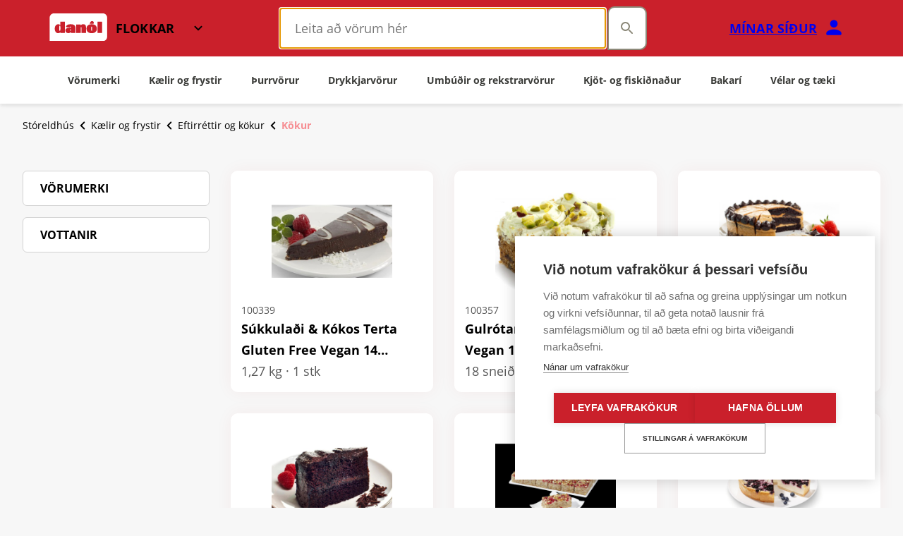

--- FILE ---
content_type: text/html; charset=utf-8
request_url: https://vefverslun.danol.is/storeldhus/kaelir-og-frystir/eftirrettir-og-kokur/kokur
body_size: 19779
content:



<!DOCTYPE html>
<html lang="is">
<head>
    <meta charset="utf-8" />
    <meta name="viewport" content="width=device-width, initial-scale=1.0" />
    <meta name="PageID" value="5430" />
    <link rel="canonical" href="http://vefverslun.danol.is/storeldhus/kaelir-og-frystir/eftirrettir-og-kokur/kokur">


        <script>
            (function (w, d, s, l, i) {
                w[l] = w[l] || []; w[l].push({
                    'gtm.start':
                        new Date().getTime(), event: 'gtm.js'
                }); var f = d.getElementsByTagName(s)[0],
                    j = d.createElement(s), dl = l != 'dataLayer' ? '&l=' + l : ''; j.async = true
                    ; j.defer = true; j.src =
                        'https://www.googletagmanager.com/gtm.js?id=' + i + dl; f.parentNode.insertBefore(j, f);
            })(window, document, 'script', 'dataLayer', 'GTM-MKPBKQ2');
        </script>
    <title>Kökur - Danól </title>
    <style>
        [v-cloak] {
            display: none;
        }
    </style>
    <link rel="shortcut icon" type="image/x-icon" href="/Files/Images/Olgerdin_Icons/DanolFav-white.ico" />

    
    <script src="/Files/Templates/Designs/OlgerdinVefverslun/JS/Libraries/Prod_Jquery-3.3.1.js" defer></script>
    <script src="/Files/Templates/Designs/OlgerdinVefverslun/JS/Libraries/owl.carousel.min.js" defer></script>
    <script src="/Files/Templates/Designs/OlgerdinVefverslun/JS/Libraries/typeahead-0.11.1.js" defer></script>
<script type="module" src="/Files/Templates/Designs/OlgerdinVefverslun/Vite/assets/main.js?v=20251119.131" defer></script><link rel="stylesheet" href="/Files/Templates/Designs/OlgerdinVefverslun/Vite/assets/main.css?v=20251119.131" />
        <link rel="stylesheet" href="/Files/Templates/Designs/OlgerdinVefverslun/Genesys/Danol/styles.css?v=9">
<style>
    #messageInput {
        min-width: 0;
    }
</style>
<script src="https://cdn.jsdelivr.net/npm/marked/marked.min.js"></script>
    <!--@Snippet(MasterHeadEnd)-->
</head>

<body class="theme theme--danol scrollbar scrollbar--thick">
            <input type="hidden" id="UserId" value="0" />

        <noscript>
            <iframe src="https://www.googletagmanager.com/ns.html?id=GTM-MKPBKQ2"
                    height="0" width="0" style="display:none;visibility:hidden"></iframe>
        </noscript>
    <div id="app" v-cloak>
        <nav-provider :page-index='{"ProductFeedPage":"/product-feed","LiveFeedPage":"/live-verd-feed","BrandPage":"/storeldhus/vorumerki","ProductSearch":"/vara"}'>
            <dynamicweb-context-provider area-id='3' area-name='DanolVefverslun' shop-id='SHOP18' page-id='5430' home-page-id='918' user-feed-page-id='3484' cart-feed-page-id='927' my-pages-page-id='3460' login-page-id='3672' register-page-id='0' register-company-page-id='6403' product-search-page-id='920' active-search-context-page-id='' product-typeahead-page-id='1523' company-invite-page-id='3682' secondary-users-feed-page-id='3692' customer-center-list-feed-page-id='1570' translations-timestamp='2025-10-09T13:07:11.9004573Z' current-user-id='0' current-cart-id='' sub-area-name='Stóreldhús' repository-name='DanolShop' query-name='Products' service-desk-email='danol@danol.is' service-desk-phone='595-8000'>
                <nav-scroll-top-button></nav-scroll-top-button>
                


<nav-navbar>
    <template #main-menu>
                <nav-menu-link link="/storeldhus" :has-dropdown="true" :depth="1" icon="/Files/Images/Danol_Icons/storeldhus.svg">
                <a class="u__cursor-pointer" href="/storeldhus">Stóreldhús</a>

                <template #dropdown>
                            <nav-menu-link link="/storeldhus/vorumerki" :has-dropdown="true" :depth="2">
                <a class="u__cursor-pointer" href="/storeldhus/vorumerki">Vörumerki</a>

                <template #dropdown>
                            <nav-menu-link link="/storeldhus/vorumerki/matvara" :has-dropdown="true" :depth="3">
                <a class="u__cursor-pointer" href="/storeldhus/vorumerki/matvara">Matvara</a>

                <template #dropdown>
                            <nav-menu-link link="/storeldhus/vorumerki/anamma" :has-dropdown="false" :depth="4">
                <a class="u__cursor-pointer" href="/storeldhus/vorumerki/anamma">Anamma</a>

        </nav-menu-link>
        <nav-menu-link link="/storeldhus/vorumerki/matvara/aunt-mabels" :has-dropdown="false" :depth="4">
                <a class="u__cursor-pointer" href="/storeldhus/vorumerki/matvara/aunt-mabels">Aunt Mabel´s</a>

        </nav-menu-link>
        <nav-menu-link link="/storeldhus/vorumerki/barbara" :has-dropdown="false" :depth="4">
                <a class="u__cursor-pointer" href="/storeldhus/vorumerki/barbara">Barbara</a>

        </nav-menu-link>
        <nav-menu-link link="/storeldhus/vorumerki/matvara/beauvais" :has-dropdown="false" :depth="4">
                <a class="u__cursor-pointer" href="/storeldhus/vorumerki/matvara/beauvais">Beauvais</a>

        </nav-menu-link>
        <nav-menu-link link="/storeldhus/vorumerki/brakes" :has-dropdown="false" :depth="4">
                <a class="u__cursor-pointer" href="/storeldhus/vorumerki/brakes">Brakes</a>

        </nav-menu-link>
        <nav-menu-link link="/storeldhus/vorumerki/bahncke" :has-dropdown="false" :depth="4">
                <a class="u__cursor-pointer" href="/storeldhus/vorumerki/bahncke">Bähncke</a>

        </nav-menu-link>
        <nav-menu-link link="/storeldhus/vorumerki/bako" :has-dropdown="false" :depth="4">
                <a class="u__cursor-pointer" href="/storeldhus/vorumerki/bako">Bäko</a>

        </nav-menu-link>
        <nav-menu-link link="/storeldhus/vorumerki/citti" :has-dropdown="false" :depth="4">
                <a class="u__cursor-pointer" href="/storeldhus/vorumerki/citti">Citti</a>

        </nav-menu-link>
        <nav-menu-link link="/storeldhus/vorumerki/confiletas" :has-dropdown="false" :depth="4">
                <a class="u__cursor-pointer" href="/storeldhus/vorumerki/confiletas">Confiletas</a>

        </nav-menu-link>
        <nav-menu-link link="/storeldhus/vorumerki/dan-cake" :has-dropdown="false" :depth="4">
                <a class="u__cursor-pointer" href="/storeldhus/vorumerki/dan-cake">Dan Cake</a>

        </nav-menu-link>
        <nav-menu-link link="/storeldhus/vorumerki/de-notekraker" :has-dropdown="false" :depth="4">
                <a class="u__cursor-pointer" href="/storeldhus/vorumerki/de-notekraker">De Notekraker</a>

        </nav-menu-link>
        <nav-menu-link link="/storeldhus/vorumerki/dreidoppel" :has-dropdown="false" :depth="4">
                <a class="u__cursor-pointer" href="/storeldhus/vorumerki/dreidoppel">DreiDoppel</a>

        </nav-menu-link>
        <nav-menu-link link="/storeldhus/vorumerki/erlenbacher" :has-dropdown="false" :depth="4">
                <a class="u__cursor-pointer" href="/storeldhus/vorumerki/erlenbacher">Erlenbacher</a>

        </nav-menu-link>
        <nav-menu-link link="/storeldhus/vorumerki/farm-frites" :has-dropdown="false" :depth="4">
                <a class="u__cursor-pointer" href="/storeldhus/vorumerki/farm-frites">Farm Frites</a>

        </nav-menu-link>
        <nav-menu-link link="/storeldhus/vorumerki/felix" :has-dropdown="false" :depth="4">
                <a class="u__cursor-pointer" href="/storeldhus/vorumerki/felix">Felix</a>

        </nav-menu-link>
        <nav-menu-link link="/storeldhus/vorumerki/greci" :has-dropdown="false" :depth="4">
                <a class="u__cursor-pointer" href="/storeldhus/vorumerki/greci">Greci</a>

        </nav-menu-link>
        <nav-menu-link link="/storeldhus/vorumerki/ireks" :has-dropdown="false" :depth="4">
                <a class="u__cursor-pointer" href="/storeldhus/vorumerki/ireks">IREKS</a>

        </nav-menu-link>
        <nav-menu-link link="/storeldhus/vorumerki/lantmannen-unibake" :has-dropdown="false" :depth="4">
                <a class="u__cursor-pointer" href="/storeldhus/vorumerki/lantmannen-unibake">Lantmannen Unibake</a>

        </nav-menu-link>
        <nav-menu-link link="/storeldhus/vorumerki/lion" :has-dropdown="false" :depth="4">
                <a class="u__cursor-pointer" href="/storeldhus/vorumerki/lion">Lion</a>

        </nav-menu-link>
        <nav-menu-link link="/storeldhus/vorumerki/mantinga" :has-dropdown="false" :depth="4">
                <a class="u__cursor-pointer" href="/storeldhus/vorumerki/mantinga">Mantinga</a>

        </nav-menu-link>
        <nav-menu-link link="/storeldhus/vorumerki/mccain" :has-dropdown="false" :depth="4">
                <a class="u__cursor-pointer" href="/storeldhus/vorumerki/mccain">McCain</a>

        </nav-menu-link>
        <nav-menu-link link="/storeldhus/vorumerki/moguntia" :has-dropdown="false" :depth="4">
                <a class="u__cursor-pointer" href="/storeldhus/vorumerki/moguntia">Moguntia</a>

        </nav-menu-link>
        <nav-menu-link link="/storeldhus/vorumerki/nordanfiskur" :has-dropdown="false" :depth="4">
                <a class="u__cursor-pointer" href="/storeldhus/vorumerki/nordanfiskur">Norðanfiskur</a>

        </nav-menu-link>
        <nav-menu-link link="/storeldhus/vorumerki/odense" :has-dropdown="false" :depth="4">
                <a class="u__cursor-pointer" href="/storeldhus/vorumerki/odense">Odense</a>

        </nav-menu-link>
        <nav-menu-link link="/storeldhus/vorumerki/ponthier" :has-dropdown="false" :depth="4">
                <a class="u__cursor-pointer" href="/storeldhus/vorumerki/ponthier">Ponthier</a>

        </nav-menu-link>
        <nav-menu-link link="/storeldhus/vorumerki/rama" :has-dropdown="false" :depth="4">
                <a class="u__cursor-pointer" href="/storeldhus/vorumerki/rama">Rama</a>

        </nav-menu-link>
        <nav-menu-link link="/storeldhus/vorumerki/rapsona" :has-dropdown="false" :depth="4">
                <a class="u__cursor-pointer" href="/storeldhus/vorumerki/rapsona">Rapsona</a>

        </nav-menu-link>
        <nav-menu-link link="/storeldhus/vorumerki/salsus" :has-dropdown="false" :depth="4">
                <a class="u__cursor-pointer" href="/storeldhus/vorumerki/salsus">Salsus</a>

        </nav-menu-link>
        <nav-menu-link link="/storeldhus/vorumerki/salysol" :has-dropdown="false" :depth="4">
                <a class="u__cursor-pointer" href="/storeldhus/vorumerki/salysol">Salysol</a>

        </nav-menu-link>
        <nav-menu-link link="/storeldhus/vorumerki/socchef" :has-dropdown="false" :depth="4">
                <a class="u__cursor-pointer" href="/storeldhus/vorumerki/socchef">SocChef</a>

        </nav-menu-link>
        <nav-menu-link link="/storeldhus/vorumerki/stjornugris" :has-dropdown="false" :depth="4">
                <a class="u__cursor-pointer" href="/storeldhus/vorumerki/stjornugris">Stjörnugrís</a>

        </nav-menu-link>
        <nav-menu-link link="/storeldhus/vorumerki/sysco" :has-dropdown="false" :depth="4">
                <a class="u__cursor-pointer" href="/storeldhus/vorumerki/sysco">Sysco</a>

        </nav-menu-link>
        <nav-menu-link link="/storeldhus/vorumerki/xoriatiki-zimi" :has-dropdown="false" :depth="4">
                <a class="u__cursor-pointer" href="/storeldhus/vorumerki/xoriatiki-zimi">Xoriatiki Zimi</a>

        </nav-menu-link>
        <nav-menu-link link="/storeldhus/vorumerki/matvara/knorr" :has-dropdown="false" :depth="4">
                <a class="u__cursor-pointer" href="/storeldhus/vorumerki/matvara/knorr">Knorr</a>

        </nav-menu-link>
        <nav-menu-link link="/storeldhus/vorumerki/matvara/gressingham" :has-dropdown="false" :depth="4">
                <a class="u__cursor-pointer" href="/storeldhus/vorumerki/matvara/gressingham">Gressingham</a>

        </nav-menu-link>
        <nav-menu-link link="/storeldhus/vorumerki/matvara/aak" :has-dropdown="false" :depth="4">
                <a class="u__cursor-pointer" href="/storeldhus/vorumerki/matvara/aak">AAK</a>

        </nav-menu-link>
        <nav-menu-link link="/storeldhus/vorumerki/matvara/kreyenhop" :has-dropdown="false" :depth="4">
                <a class="u__cursor-pointer" href="/storeldhus/vorumerki/matvara/kreyenhop">Kreyenhop</a>

        </nav-menu-link>
        <nav-menu-link link="/storeldhus/vorumerki/matvara/eipro" :has-dropdown="false" :depth="4">
                <a class="u__cursor-pointer" href="/storeldhus/vorumerki/matvara/eipro">EiPro</a>

        </nav-menu-link>
        <nav-menu-link link="/storeldhus/vorumerki/matvara/veganic" :has-dropdown="false" :depth="4">
                <a class="u__cursor-pointer" href="/storeldhus/vorumerki/matvara/veganic">Veganic</a>

        </nav-menu-link>
        <nav-menu-link link="/storeldhus/vorumerki/matvara/europastry" :has-dropdown="false" :depth="4">
                <a class="u__cursor-pointer" href="/storeldhus/vorumerki/matvara/europastry">Europastry</a>

        </nav-menu-link>
        <nav-menu-link link="/storeldhus/vorumerki/matvara/mette-munk" :has-dropdown="false" :depth="4">
                <a class="u__cursor-pointer" href="/storeldhus/vorumerki/matvara/mette-munk">Mette Munk</a>

        </nav-menu-link>
        <nav-menu-link link="/storeldhus/vorumerki/matvara/wiesenhof" :has-dropdown="false" :depth="4">
                <a class="u__cursor-pointer" href="/storeldhus/vorumerki/matvara/wiesenhof">Wiesenhof</a>

        </nav-menu-link>
        <nav-menu-link link="/storeldhus/vorumerki/matvara/sarriegui" :has-dropdown="false" :depth="4">
                <a class="u__cursor-pointer" href="/storeldhus/vorumerki/matvara/sarriegui">Sarriegui</a>

        </nav-menu-link>
        <nav-menu-link link="/storeldhus/vorumerki/matvara/havrefras" :has-dropdown="false" :depth="4">
                <a class="u__cursor-pointer" href="/storeldhus/vorumerki/matvara/havrefras">Havrefras</a>

        </nav-menu-link>
        <nav-menu-link link="/storeldhus/vorumerki/matvara/jds-hot-honey" :has-dropdown="false" :depth="4">
                <a class="u__cursor-pointer" href="/storeldhus/vorumerki/matvara/jds-hot-honey">JD'S Hot Honey</a>

        </nav-menu-link>
        <nav-menu-link link="/storeldhus/vorumerki/matvara/unox" :has-dropdown="false" :depth="4">
                <a class="u__cursor-pointer" href="/storeldhus/vorumerki/matvara/unox">Unox</a>

        </nav-menu-link>

                </template>
        </nav-menu-link>
        <nav-menu-link link="/storeldhus/vorumerki/drykkjarvorur" :has-dropdown="true" :depth="3">
                <a class="u__cursor-pointer" href="/storeldhus/vorumerki/drykkjarvorur">Drykkjarvörur</a>

                <template #dropdown>
                            <nav-menu-link link="/storeldhus/vorumerki/birchall" :has-dropdown="false" :depth="4">
                <a class="u__cursor-pointer" href="/storeldhus/vorumerki/birchall">Birchall</a>

        </nav-menu-link>
        <nav-menu-link link="/storeldhus/vorumerki/lavazza" :has-dropdown="false" :depth="4">
                <a class="u__cursor-pointer" href="/storeldhus/vorumerki/lavazza">Lavazza</a>

        </nav-menu-link>
        <nav-menu-link link="/storeldhus/vorumerki/merrild" :has-dropdown="false" :depth="4">
                <a class="u__cursor-pointer" href="/storeldhus/vorumerki/merrild">Merrild</a>

        </nav-menu-link>
        <nav-menu-link link="/storeldhus/vorumerki/teisseire-1" :has-dropdown="false" :depth="4">
                <a class="u__cursor-pointer" href="/storeldhus/vorumerki/teisseire-1">Teisseire</a>

        </nav-menu-link>
        <nav-menu-link link="/storeldhus/vorumerki/whittington" :has-dropdown="false" :depth="4">
                <a class="u__cursor-pointer" href="/storeldhus/vorumerki/whittington">Whittington</a>

        </nav-menu-link>
        <nav-menu-link link="/storeldhus/vorumerki/zoegas" :has-dropdown="false" :depth="4">
                <a class="u__cursor-pointer" href="/storeldhus/vorumerki/zoegas">Zoégas</a>

        </nav-menu-link>

                </template>
        </nav-menu-link>
        <nav-menu-link link="/storeldhus/vorumerki/duni" :has-dropdown="false" :depth="3">
                <a class="u__cursor-pointer" href="/storeldhus/vorumerki/duni">Duni</a>

        </nav-menu-link>

                </template>
        </nav-menu-link>
        <nav-menu-link link="/storeldhus/nyjar-vorur" :has-dropdown="false" :depth="2">
                <a class="u__cursor-pointer" href="/storeldhus/nyjar-vorur">Nýjar vörur</a>

        </nav-menu-link>
        <nav-menu-link link="/storeldhus/vorulistar" :has-dropdown="true" :depth="2">
                <span>Vörulistar</span>

                <template #dropdown>
                            <nav-menu-link link="/storeldhus/allt-i-pizzuna" :has-dropdown="false" :depth="3">
                <a class="u__cursor-pointer" href="/storeldhus/allt-i-pizzuna">Allt í pizzuna</a>

        </nav-menu-link>
        <nav-menu-link link="/storeldhus/allt-fyrir-skyndibitann" :has-dropdown="false" :depth="3">
                <a class="u__cursor-pointer" href="/storeldhus/allt-fyrir-skyndibitann">Allt fyrir skyndibitann</a>

        </nav-menu-link>
        <nav-menu-link link="/storeldhus/allt-fyrir-motuneytid" :has-dropdown="false" :depth="3">
                <a class="u__cursor-pointer" href="/storeldhus/allt-fyrir-motuneytid">Allt fyrir mötuneytið</a>

        </nav-menu-link>
        <nav-menu-link link="/storeldhus/graenmetis-og-veganvorur" :has-dropdown="false" :depth="3">
                <a class="u__cursor-pointer" href="/storeldhus/graenmetis-og-veganvorur">Grænmetis- og Veganvörur</a>

        </nav-menu-link>
        <nav-menu-link link="/storeldhus/fyrir-veitingastadinn" :has-dropdown="false" :depth="3">
                <a class="u__cursor-pointer" href="/storeldhus/fyrir-veitingastadinn">Fyrir veitingastaðinn</a>

        </nav-menu-link>
        <nav-menu-link link="/storeldhus/fyrir-morgunmatinn" :has-dropdown="false" :depth="3">
                <a class="u__cursor-pointer" href="/storeldhus/fyrir-morgunmatinn">Fyrir morgunmatinn</a>

        </nav-menu-link>
        <nav-menu-link link="/storeldhus/fyrir-bakariid" :has-dropdown="false" :depth="3">
                <a class="u__cursor-pointer" href="/storeldhus/fyrir-bakariid">Fyrir bakaríið</a>

        </nav-menu-link>
        <nav-menu-link link="/storeldhus/braud-og-saetabraud" :has-dropdown="false" :depth="3">
                <a class="u__cursor-pointer" href="/storeldhus/braud-og-saetabraud">Brauð og sætabrauð</a>

        </nav-menu-link>
        <nav-menu-link link="/storeldhus/tilbunar-kokur" :has-dropdown="false" :depth="3">
                <a class="u__cursor-pointer" href="/storeldhus/tilbunar-kokur">Tilbúnar kökur</a>

        </nav-menu-link>
        <nav-menu-link link="/storeldhus/fullbakad-og-eldad" :has-dropdown="false" :depth="3">
                <a class="u__cursor-pointer" href="/storeldhus/fullbakad-og-eldad">Fullbakað og eldað</a>

        </nav-menu-link>
        <nav-menu-link link="/storeldhus/sjavarfang" :has-dropdown="false" :depth="3">
                <a class="u__cursor-pointer" href="/storeldhus/sjavarfang">Sjávarfang</a>

        </nav-menu-link>
        <nav-menu-link link="/storeldhus/asiu-vorur" :has-dropdown="false" :depth="3">
                <a class="u__cursor-pointer" href="/storeldhus/asiu-vorur">Asíu vörur</a>

        </nav-menu-link>
        <nav-menu-link link="/storeldhus/heilsuvorur" :has-dropdown="false" :depth="3">
                <a class="u__cursor-pointer" href="/storeldhus/heilsuvorur">Heilsuvörur</a>

        </nav-menu-link>
        <nav-menu-link link="/storeldhus/allt-fyrir-bolludaginn" :has-dropdown="false" :depth="3">
                <a class="u__cursor-pointer" href="/storeldhus/allt-fyrir-bolludaginn">Allt fyrir bolludaginn</a>

        </nav-menu-link>
        <nav-menu-link link="/storeldhus/fyrir-kaffihusid" :has-dropdown="false" :depth="3">
                <a class="u__cursor-pointer" href="/storeldhus/fyrir-kaffihusid">Fyrir kaffihúsið</a>

        </nav-menu-link>
        <nav-menu-link link="/storeldhus/allt-fyrir-ferminguna" :has-dropdown="false" :depth="3">
                <a class="u__cursor-pointer" href="/storeldhus/allt-fyrir-ferminguna">Allt fyrir ferminguna</a>

        </nav-menu-link>

                </template>
        </nav-menu-link>
        <nav-menu-link link="/storeldhus/kaelir-og-frystir" :has-dropdown="true" :depth="2">
                <a class="u__cursor-pointer" href="/storeldhus/kaelir-og-frystir">Kælir og frystir</a>

                <template #dropdown>
                            <nav-menu-link link="/storeldhus/kaelir-og-frystir/kjot-og-fiskur" :has-dropdown="true" :depth="3">
                <a class="u__cursor-pointer" href="/storeldhus/kaelir-og-frystir/kjot-og-fiskur">Kjöt og fiskur</a>

                <template #dropdown>
                            <nav-menu-link link="/storeldhus/kaelir-og-frystir/kjot-og-fiskur/fiskur" :has-dropdown="false" :depth="4">
                <a class="u__cursor-pointer" href="/storeldhus/kaelir-og-frystir/kjot-og-fiskur/fiskur">Fiskur</a>

        </nav-menu-link>
        <nav-menu-link link="/storeldhus/kaelir-og-frystir/kjot-og-fiskur/fuglakjot" :has-dropdown="false" :depth="4">
                <a class="u__cursor-pointer" href="/storeldhus/kaelir-og-frystir/kjot-og-fiskur/fuglakjot">Fuglakjöt</a>

        </nav-menu-link>
        <nav-menu-link link="/storeldhus/kaelir-og-frystir/kjot-og-fiskur/nautakjot" :has-dropdown="false" :depth="4">
                <a class="u__cursor-pointer" href="/storeldhus/kaelir-og-frystir/kjot-og-fiskur/nautakjot">Nautakjöt</a>

        </nav-menu-link>
        <nav-menu-link link="/storeldhus/kaelir-og-frystir/kjot-og-fiskur/svinakjot" :has-dropdown="false" :depth="4">
                <a class="u__cursor-pointer" href="/storeldhus/kaelir-og-frystir/kjot-og-fiskur/svinakjot">Svínakjöt </a>

        </nav-menu-link>
        <nav-menu-link link="/storeldhus/kaelir-og-frystir/kjot-og-fiskur/alegg" :has-dropdown="false" :depth="4">
                <a class="u__cursor-pointer" href="/storeldhus/kaelir-og-frystir/kjot-og-fiskur/alegg">Álegg</a>

        </nav-menu-link>

                </template>
        </nav-menu-link>
        <nav-menu-link link="/storeldhus/kaelir-og-frystir/kartoflur-og-smarettir" :has-dropdown="true" :depth="3">
                <a class="u__cursor-pointer" href="/storeldhus/kaelir-og-frystir/kartoflur-og-smarettir">Kartöflur og smáréttir</a>

                <template #dropdown>
                            <nav-menu-link link="/storeldhus/kaelir-og-frystir/kartoflur-og-smarettir/franskar-kartoflur" :has-dropdown="false" :depth="4">
                <a class="u__cursor-pointer" href="/storeldhus/kaelir-og-frystir/kartoflur-og-smarettir/franskar-kartoflur">Franskar kartöflur</a>

        </nav-menu-link>
        <nav-menu-link link="/storeldhus/kaelir-og-frystir/kartoflur-og-smarettir/adrar-kartoflur" :has-dropdown="false" :depth="4">
                <a class="u__cursor-pointer" href="/storeldhus/kaelir-og-frystir/kartoflur-og-smarettir/adrar-kartoflur">Aðrar kartöflur</a>

        </nav-menu-link>
        <nav-menu-link link="/storeldhus/kaelir-og-frystir/kartoflur-og-smarettir/kartoflumus" :has-dropdown="false" :depth="4">
                <a class="u__cursor-pointer" href="/storeldhus/kaelir-og-frystir/kartoflur-og-smarettir/kartoflumus">Kartöflumús</a>

        </nav-menu-link>
        <nav-menu-link link="/storeldhus/kaelir-og-frystir/kartoflur-og-smarettir/smarettir" :has-dropdown="false" :depth="4">
                <a class="u__cursor-pointer" href="/storeldhus/kaelir-og-frystir/kartoflur-og-smarettir/smarettir">Smáréttir</a>

        </nav-menu-link>

                </template>
        </nav-menu-link>
        <nav-menu-link link="/storeldhus/kaelir-og-frystir/tilbunir-rettir" :has-dropdown="true" :depth="3">
                <a class="u__cursor-pointer" href="/storeldhus/kaelir-og-frystir/tilbunir-rettir">Tilbúnir réttir</a>

                <template #dropdown>
                            <nav-menu-link link="/storeldhus/kaelir-og-frystir/tilbunir-rettir/graenmetis-og-veganrettir" :has-dropdown="false" :depth="4">
                <a class="u__cursor-pointer" href="/storeldhus/kaelir-og-frystir/tilbunir-rettir/graenmetis-og-veganrettir">Grænmetis- og veganréttir</a>

        </nav-menu-link>
        <nav-menu-link link="/storeldhus/kaelir-og-frystir/tilbunir-rettir/paj" :has-dropdown="false" :depth="4">
                <a class="u__cursor-pointer" href="/storeldhus/kaelir-og-frystir/tilbunir-rettir/paj">Paj</a>

        </nav-menu-link>
        <nav-menu-link link="/storeldhus/kaelir-og-frystir/tilbunir-rettir/samlokur" :has-dropdown="false" :depth="4">
                <a class="u__cursor-pointer" href="/storeldhus/kaelir-og-frystir/tilbunir-rettir/samlokur">Samlokur</a>

        </nav-menu-link>
        <nav-menu-link link="/storeldhus/kaelir-og-frystir/tilbunir-rettir/vorrullur" :has-dropdown="false" :depth="4">
                <a class="u__cursor-pointer" href="/storeldhus/kaelir-og-frystir/tilbunir-rettir/vorrullur">Vorrúllur</a>

        </nav-menu-link>

                </template>
        </nav-menu-link>
        <nav-menu-link link="/storeldhus/kaelir-og-frystir/avextir-graenmeti-og-purrur" :has-dropdown="true" :depth="3">
                <a class="u__cursor-pointer" href="/storeldhus/kaelir-og-frystir/avextir-graenmeti-og-purrur">Ávextir, grænmeti og púrrur</a>

                <template #dropdown>
                            <nav-menu-link link="/storeldhus/kaelir-og-frystir/avextir-graenmeti-og-purrur/frosid-graenmeti" :has-dropdown="false" :depth="4">
                <a class="u__cursor-pointer" href="/storeldhus/kaelir-og-frystir/avextir-graenmeti-og-purrur/frosid-graenmeti">Frosið grænmeti</a>

        </nav-menu-link>
        <nav-menu-link link="/storeldhus/kaelir-og-frystir/avextir-graenmeti-og-purrur/frosnir-avextir" :has-dropdown="false" :depth="4">
                <a class="u__cursor-pointer" href="/storeldhus/kaelir-og-frystir/avextir-graenmeti-og-purrur/frosnir-avextir">Frosnir ávextir</a>

        </nav-menu-link>
        <nav-menu-link link="/storeldhus/kaelir-og-frystir/avextir-graenmeti-og-purrur/avaxtapurrur" :has-dropdown="false" :depth="4">
                <a class="u__cursor-pointer" href="/storeldhus/kaelir-og-frystir/avextir-graenmeti-og-purrur/avaxtapurrur">Ávaxtapúrrur</a>

        </nav-menu-link>

                </template>
        </nav-menu-link>
        <nav-menu-link link="/storeldhus/kaelir-og-frystir/braud" :has-dropdown="true" :depth="3">
                <a class="u__cursor-pointer" href="/storeldhus/kaelir-og-frystir/braud">Brauð</a>

                <template #dropdown>
                            <nav-menu-link link="/storeldhus/kaelir-og-frystir/braud/baguette" :has-dropdown="false" :depth="4">
                <a class="u__cursor-pointer" href="/storeldhus/kaelir-og-frystir/braud/baguette">Baguette</a>

        </nav-menu-link>
        <nav-menu-link link="/storeldhus/kaelir-og-frystir/braud/croissant" :has-dropdown="false" :depth="4">
                <a class="u__cursor-pointer" href="/storeldhus/kaelir-og-frystir/braud/croissant">Croissant</a>

        </nav-menu-link>
        <nav-menu-link link="/storeldhus/kaelir-og-frystir/braud/hamborgarabraud" :has-dropdown="false" :depth="4">
                <a class="u__cursor-pointer" href="/storeldhus/kaelir-og-frystir/braud/hamborgarabraud">Hamborgarabrauð</a>

        </nav-menu-link>
        <nav-menu-link link="/storeldhus/kaelir-og-frystir/braud/heil-braud" :has-dropdown="false" :depth="4">
                <a class="u__cursor-pointer" href="/storeldhus/kaelir-og-frystir/braud/heil-braud">Heil brauð</a>

        </nav-menu-link>
        <nav-menu-link link="/storeldhus/kaelir-og-frystir/braud/naanbraud" :has-dropdown="false" :depth="4">
                <a class="u__cursor-pointer" href="/storeldhus/kaelir-og-frystir/braud/naanbraud">Naanbrauð</a>

        </nav-menu-link>
        <nav-menu-link link="/storeldhus/kaelir-og-frystir/braud/pizzur" :has-dropdown="false" :depth="4">
                <a class="u__cursor-pointer" href="/storeldhus/kaelir-og-frystir/braud/pizzur">Pizzur</a>

        </nav-menu-link>
        <nav-menu-link link="/storeldhus/kaelir-og-frystir/braud/pylsubraud" :has-dropdown="false" :depth="4">
                <a class="u__cursor-pointer" href="/storeldhus/kaelir-og-frystir/braud/pylsubraud">Pylsubrauð</a>

        </nav-menu-link>
        <nav-menu-link link="/storeldhus/kaelir-og-frystir/braud/pitubraud" :has-dropdown="false" :depth="4">
                <a class="u__cursor-pointer" href="/storeldhus/kaelir-og-frystir/braud/pitubraud">Pítubrauð</a>

        </nav-menu-link>
        <nav-menu-link link="/storeldhus/kaelir-og-frystir/braud/rugbraud" :has-dropdown="false" :depth="4">
                <a class="u__cursor-pointer" href="/storeldhus/kaelir-og-frystir/braud/rugbraud">Rúgbrauð</a>

        </nav-menu-link>
        <nav-menu-link link="/storeldhus/kaelir-og-frystir/braud/samlokubraud" :has-dropdown="false" :depth="4">
                <a class="u__cursor-pointer" href="/storeldhus/kaelir-og-frystir/braud/samlokubraud">Samlokubrauð</a>

        </nav-menu-link>
        <nav-menu-link link="/storeldhus/kaelir-og-frystir/braud/smjordeig" :has-dropdown="false" :depth="4">
                <a class="u__cursor-pointer" href="/storeldhus/kaelir-og-frystir/braud/smjordeig">Smjördeig</a>

        </nav-menu-link>
        <nav-menu-link link="/storeldhus/kaelir-og-frystir/braud/smabraud-og-runstykki" :has-dropdown="false" :depth="4">
                <a class="u__cursor-pointer" href="/storeldhus/kaelir-og-frystir/braud/smabraud-og-runstykki">Smábrauð og rúnstykki</a>

        </nav-menu-link>
        <nav-menu-link link="/storeldhus/kaelir-og-frystir/braud/tortillur" :has-dropdown="false" :depth="4">
                <a class="u__cursor-pointer" href="/storeldhus/kaelir-og-frystir/braud/tortillur">Tortillur</a>

        </nav-menu-link>

                </template>
        </nav-menu-link>
        <nav-menu-link link="/storeldhus/kaelir-og-frystir/eftirrettir-og-kokur" :has-dropdown="true" :depth="3">
                <a class="u__cursor-pointer" href="/storeldhus/kaelir-og-frystir/eftirrettir-og-kokur">Eftirréttir og kökur</a>

                <template #dropdown>
                            <nav-menu-link link="/storeldhus/kaelir-og-frystir/eftirrettir-og-kokur/kokur" :has-dropdown="false" :depth="4">
                <a class="u__cursor-pointer" href="/storeldhus/kaelir-og-frystir/eftirrettir-og-kokur/kokur">Kökur</a>

        </nav-menu-link>
        <nav-menu-link link="/storeldhus/kaelir-og-frystir/eftirrettir-og-kokur/eftirrettir" :has-dropdown="false" :depth="4">
                <a class="u__cursor-pointer" href="/storeldhus/kaelir-og-frystir/eftirrettir-og-kokur/eftirrettir">Eftirréttir</a>

        </nav-menu-link>

                </template>
        </nav-menu-link>
        <nav-menu-link link="/storeldhus/kaelir-og-frystir/saetabraud" :has-dropdown="true" :depth="3">
                <a class="u__cursor-pointer" href="/storeldhus/kaelir-og-frystir/saetabraud">Sætabrauð</a>

                <template #dropdown>
                            <nav-menu-link link="/storeldhus/kaelir-og-frystir/saetabraud/vinarbraud" :has-dropdown="false" :depth="4">
                <a class="u__cursor-pointer" href="/storeldhus/kaelir-og-frystir/saetabraud/vinarbraud">Vínarbrauð</a>

        </nav-menu-link>
        <nav-menu-link link="/storeldhus/kaelir-og-frystir/saetabraud/croissant" :has-dropdown="false" :depth="4">
                <a class="u__cursor-pointer" href="/storeldhus/kaelir-og-frystir/saetabraud/croissant">Croissant</a>

        </nav-menu-link>
        <nav-menu-link link="/storeldhus/kaelir-og-frystir/saetabraud/kleinuhringir-og-kleinur" :has-dropdown="false" :depth="4">
                <a class="u__cursor-pointer" href="/storeldhus/kaelir-og-frystir/saetabraud/kleinuhringir-og-kleinur">Kleinuhringir og kleinur</a>

        </nav-menu-link>
        <nav-menu-link link="/storeldhus/kaelir-og-frystir/saetabraud/ponnukokur" :has-dropdown="false" :depth="4">
                <a class="u__cursor-pointer" href="/storeldhus/kaelir-og-frystir/saetabraud/ponnukokur">Pönnukökur</a>

        </nav-menu-link>
        <nav-menu-link link="/storeldhus/kaelir-og-frystir/saetabraud/vofflur" :has-dropdown="false" :depth="4">
                <a class="u__cursor-pointer" href="/storeldhus/kaelir-og-frystir/saetabraud/vofflur">Vöfflur</a>

        </nav-menu-link>
        <nav-menu-link link="/storeldhus/kaelir-og-frystir/saetabraud/snudar" :has-dropdown="false" :depth="4">
                <a class="u__cursor-pointer" href="/storeldhus/kaelir-og-frystir/saetabraud/snudar">Snúðar</a>

        </nav-menu-link>
        <nav-menu-link link="/storeldhus/kaelir-og-frystir/saetabraud/muffins" :has-dropdown="false" :depth="4">
                <a class="u__cursor-pointer" href="/storeldhus/kaelir-og-frystir/saetabraud/muffins">Muffins</a>

        </nav-menu-link>
        <nav-menu-link link="/storeldhus/kaelir-og-frystir/saetabraud/cookies" :has-dropdown="false" :depth="4">
                <a class="u__cursor-pointer" href="/storeldhus/kaelir-og-frystir/saetabraud/cookies">Cookies</a>

        </nav-menu-link>

                </template>
        </nav-menu-link>
        <nav-menu-link link="/storeldhus/kaelir-og-frystir/sosur" :has-dropdown="true" :depth="3">
                <a class="u__cursor-pointer" href="/storeldhus/kaelir-og-frystir/sosur">Sósur</a>

                <template #dropdown>
                            <nav-menu-link link="/storeldhus/kaelir-og-frystir/sosur/dressingar" :has-dropdown="false" :depth="4">
                <a class="u__cursor-pointer" href="/storeldhus/kaelir-og-frystir/sosur/dressingar">Dressingar</a>

        </nav-menu-link>
        <nav-menu-link link="/storeldhus/kaelir-og-frystir/sosur/tilbunar-sosur" :has-dropdown="false" :depth="4">
                <a class="u__cursor-pointer" href="/storeldhus/kaelir-og-frystir/sosur/tilbunar-sosur">Tilbúnar sósur</a>

        </nav-menu-link>
        <nav-menu-link link="/storeldhus/kaelir-og-frystir/sosur/maejones" :has-dropdown="false" :depth="4">
                <a class="u__cursor-pointer" href="/storeldhus/kaelir-og-frystir/sosur/maejones">Mæjónes</a>

        </nav-menu-link>

                </template>
        </nav-menu-link>
        <nav-menu-link link="/storeldhus/kaelir-og-frystir/mjolkur-og-eggjavorur" :has-dropdown="true" :depth="3">
                <a class="u__cursor-pointer" href="/storeldhus/kaelir-og-frystir/mjolkur-og-eggjavorur">Mjólkur- og eggjavörur</a>

                <template #dropdown>
                            <nav-menu-link link="/storeldhus/kaelir-og-frystir/mjolkur-og-eggjavorur/egg" :has-dropdown="false" :depth="4">
                <a class="u__cursor-pointer" href="/storeldhus/kaelir-og-frystir/mjolkur-og-eggjavorur/egg">Egg</a>

        </nav-menu-link>
        <nav-menu-link link="/storeldhus/kaelir-og-frystir/mjolkur-og-eggjavorur/eggjahraerur" :has-dropdown="false" :depth="4">
                <a class="u__cursor-pointer" href="/storeldhus/kaelir-og-frystir/mjolkur-og-eggjavorur/eggjahraerur">Eggjahrærur</a>

        </nav-menu-link>
        <nav-menu-link link="/storeldhus/kaelir-og-frystir/mjolkur-og-eggjavorur/ommilettur" :has-dropdown="false" :depth="4">
                <a class="u__cursor-pointer" href="/storeldhus/kaelir-og-frystir/mjolkur-og-eggjavorur/ommilettur">Ommilettur</a>

        </nav-menu-link>
        <nav-menu-link link="/storeldhus/kaelir-og-frystir/mjolkur-og-eggjavorur/ostur" :has-dropdown="false" :depth="4">
                <a class="u__cursor-pointer" href="/storeldhus/kaelir-og-frystir/mjolkur-og-eggjavorur/ostur">Ostur</a>

        </nav-menu-link>
        <nav-menu-link link="/storeldhus/kaelir-og-frystir/mjolkur-og-eggjavorur/pizzaostur" :has-dropdown="false" :depth="4">
                <a class="u__cursor-pointer" href="/storeldhus/kaelir-og-frystir/mjolkur-og-eggjavorur/pizzaostur">Pizzaostur</a>

        </nav-menu-link>
        <nav-menu-link link="/storeldhus/kaelir-og-frystir/mjolkur-og-eggjavorur/mjolk-og-rjomi" :has-dropdown="false" :depth="4">
                <a class="u__cursor-pointer" href="/storeldhus/kaelir-og-frystir/mjolkur-og-eggjavorur/mjolk-og-rjomi">Mjólk og rjómi</a>

        </nav-menu-link>

                </template>
        </nav-menu-link>

                </template>
        </nav-menu-link>
        <nav-menu-link link="/storeldhus/thurrvorur" :has-dropdown="true" :depth="2">
                <a class="u__cursor-pointer" href="/storeldhus/thurrvorur">Þurrvörur</a>

                <template #dropdown>
                            <nav-menu-link link="/storeldhus/thurrvorur/supur" :has-dropdown="true" :depth="3">
                <a class="u__cursor-pointer" href="/storeldhus/thurrvorur/supur">Súpur</a>

                <template #dropdown>
                            <nav-menu-link link="/storeldhus/thurrvorur/supur/supur" :has-dropdown="false" :depth="4">
                <a class="u__cursor-pointer" href="/storeldhus/thurrvorur/supur/supur">Súpur</a>

        </nav-menu-link>
        <nav-menu-link link="/storeldhus/thurrvorur/supur/saetsupur" :has-dropdown="false" :depth="4">
                <a class="u__cursor-pointer" href="/storeldhus/thurrvorur/supur/saetsupur">Sætsúpur</a>

        </nav-menu-link>

                </template>
        </nav-menu-link>
        <nav-menu-link link="/storeldhus/thurrvorur/sosur" :has-dropdown="true" :depth="3">
                <a class="u__cursor-pointer" href="/storeldhus/thurrvorur/sosur">Sósur</a>

                <template #dropdown>
                            <nav-menu-link link="/storeldhus/thurrvorur/sosur/duft-sosur" :has-dropdown="false" :depth="4">
                <a class="u__cursor-pointer" href="/storeldhus/thurrvorur/sosur/duft-sosur">Duft sósur</a>

        </nav-menu-link>
        <nav-menu-link link="/storeldhus/thurrvorur/sosur/tilbunar-sosur" :has-dropdown="false" :depth="4">
                <a class="u__cursor-pointer" href="/storeldhus/thurrvorur/sosur/tilbunar-sosur">Tilbúnar sósur</a>

        </nav-menu-link>
        <nav-menu-link link="/storeldhus/thurrvorur/sosur/sinnep" :has-dropdown="false" :depth="4">
                <a class="u__cursor-pointer" href="/storeldhus/thurrvorur/sosur/sinnep">Sinnep</a>

        </nav-menu-link>
        <nav-menu-link link="/storeldhus/thurrvorur/sosur/sosulitur-og-essens" :has-dropdown="false" :depth="4">
                <a class="u__cursor-pointer" href="/storeldhus/thurrvorur/sosur/sosulitur-og-essens">Sósulitur og essens</a>

        </nav-menu-link>
        <nav-menu-link link="/storeldhus/thurrvorur/sosur/sosuskammtarar" :has-dropdown="false" :depth="4">
                <a class="u__cursor-pointer" href="/storeldhus/thurrvorur/sosur/sosuskammtarar">Sósuskammtarar</a>

        </nav-menu-link>
        <nav-menu-link link="/storeldhus/thurrvorur/sosur/thykkingarefni" :has-dropdown="false" :depth="4">
                <a class="u__cursor-pointer" href="/storeldhus/thurrvorur/sosur/thykkingarefni">Þykkingarefni</a>

        </nav-menu-link>

                </template>
        </nav-menu-link>
        <nav-menu-link link="/storeldhus/thurrvorur/sultur-og-marmeladi" :has-dropdown="false" :depth="3">
                <a class="u__cursor-pointer" href="/storeldhus/thurrvorur/sultur-og-marmeladi">Sultur og marmelaði</a>

        </nav-menu-link>
        <nav-menu-link link="/storeldhus/thurrvorur/hunang-syrop-og-smyrjur" :has-dropdown="false" :depth="3">
                <a class="u__cursor-pointer" href="/storeldhus/thurrvorur/hunang-syrop-og-smyrjur">Hunang, sýróp og smyrjur</a>

        </nav-menu-link>
        <nav-menu-link link="/storeldhus/thurrvorur/kraftar-krydd-og-sod" :has-dropdown="true" :depth="3">
                <a class="u__cursor-pointer" href="/storeldhus/thurrvorur/kraftar-krydd-og-sod">Kraftar, krydd og soð</a>

                <template #dropdown>
                            <nav-menu-link link="/storeldhus/thurrvorur/kraftar-krydd-og-sod/kraftar" :has-dropdown="false" :depth="4">
                <a class="u__cursor-pointer" href="/storeldhus/thurrvorur/kraftar-krydd-og-sod/kraftar">Kraftar</a>

        </nav-menu-link>
        <nav-menu-link link="/storeldhus/thurrvorur/kraftar-krydd-og-sod/sod" :has-dropdown="false" :depth="4">
                <a class="u__cursor-pointer" href="/storeldhus/thurrvorur/kraftar-krydd-og-sod/sod">Soð</a>

        </nav-menu-link>
        <nav-menu-link link="/storeldhus/thurrvorur/kraftar-krydd-og-sod/demi-glace" :has-dropdown="false" :depth="4">
                <a class="u__cursor-pointer" href="/storeldhus/thurrvorur/kraftar-krydd-og-sod/demi-glace">Demi Glace</a>

        </nav-menu-link>
        <nav-menu-link link="/storeldhus/thurrvorur/kraftar-krydd-og-sod/krydd" :has-dropdown="false" :depth="4">
                <a class="u__cursor-pointer" href="/storeldhus/thurrvorur/kraftar-krydd-og-sod/krydd">Krydd</a>

        </nav-menu-link>
        <nav-menu-link link="/storeldhus/thurrvorur/kraftar-krydd-og-sod/matarvin" :has-dropdown="false" :depth="4">
                <a class="u__cursor-pointer" href="/storeldhus/thurrvorur/kraftar-krydd-og-sod/matarvin">Matarvín</a>

        </nav-menu-link>
        <nav-menu-link link="/storeldhus/thurrvorur/kraftar-krydd-og-sod/marineringar" :has-dropdown="false" :depth="4">
                <a class="u__cursor-pointer" href="/storeldhus/thurrvorur/kraftar-krydd-og-sod/marineringar">Maríneringar</a>

        </nav-menu-link>
        <nav-menu-link link="/storeldhus/thurrvorur/kraftar-krydd-og-sod/braudteningar-raspur-og-steiktur-laukur" :has-dropdown="false" :depth="4">
                <a class="u__cursor-pointer" href="/storeldhus/thurrvorur/kraftar-krydd-og-sod/braudteningar-raspur-og-steiktur-laukur">Brauðteningar, raspur og steiktur laukur</a>

        </nav-menu-link>

                </template>
        </nav-menu-link>
        <nav-menu-link link="/storeldhus/thurrvorur/hrisgrjon-pasta-og-korn" :has-dropdown="true" :depth="3">
                <a class="u__cursor-pointer" href="/storeldhus/thurrvorur/hrisgrjon-pasta-og-korn">Hrísgrjón, pasta og korn</a>

                <template #dropdown>
                            <nav-menu-link link="/storeldhus/thurrvorur/hrisgrjon-pasta-og-korn/hrisgrjon" :has-dropdown="false" :depth="4">
                <a class="u__cursor-pointer" href="/storeldhus/thurrvorur/hrisgrjon-pasta-og-korn/hrisgrjon">Hrísgrjón</a>

        </nav-menu-link>
        <nav-menu-link link="/storeldhus/thurrvorur/hrisgrjon-pasta-og-korn/pasta" :has-dropdown="false" :depth="4">
                <a class="u__cursor-pointer" href="/storeldhus/thurrvorur/hrisgrjon-pasta-og-korn/pasta">Pasta</a>

        </nav-menu-link>
        <nav-menu-link link="/storeldhus/thurrvorur/hrisgrjon-pasta-og-korn/kartoflumus" :has-dropdown="false" :depth="4">
                <a class="u__cursor-pointer" href="/storeldhus/thurrvorur/hrisgrjon-pasta-og-korn/kartoflumus">Kartöflumús</a>

        </nav-menu-link>
        <nav-menu-link link="/storeldhus/thurrvorur/hrisgrjon-pasta-og-korn/korn" :has-dropdown="false" :depth="4">
                <a class="u__cursor-pointer" href="/storeldhus/thurrvorur/hrisgrjon-pasta-og-korn/korn">Korn</a>

        </nav-menu-link>
        <nav-menu-link link="/storeldhus/thurrvorur/hrisgrjon-pasta-og-korn/baunir" :has-dropdown="false" :depth="4">
                <a class="u__cursor-pointer" href="/storeldhus/thurrvorur/hrisgrjon-pasta-og-korn/baunir">Baunir</a>

        </nav-menu-link>

                </template>
        </nav-menu-link>
        <nav-menu-link link="/storeldhus/thurrvorur/musli-morgunkorn-og-kex" :has-dropdown="true" :depth="3">
                <a class="u__cursor-pointer" href="/storeldhus/thurrvorur/musli-morgunkorn-og-kex">Múslí, morgunkorn og kex</a>

                <template #dropdown>
                            <nav-menu-link link="/storeldhus/thurrvorur/musli-morgunkorn-og-kex/musli" :has-dropdown="false" :depth="4">
                <a class="u__cursor-pointer" href="/storeldhus/thurrvorur/musli-morgunkorn-og-kex/musli">Múslí</a>

        </nav-menu-link>
        <nav-menu-link link="/storeldhus/thurrvorur/musli-morgunkorn-og-kex/morgunkorn" :has-dropdown="false" :depth="4">
                <a class="u__cursor-pointer" href="/storeldhus/thurrvorur/musli-morgunkorn-og-kex/morgunkorn">Morgunkorn</a>

        </nav-menu-link>
        <nav-menu-link link="/storeldhus/thurrvorur/musli-morgunkorn-og-kex/kex" :has-dropdown="false" :depth="4">
                <a class="u__cursor-pointer" href="/storeldhus/thurrvorur/musli-morgunkorn-og-kex/kex">Kex</a>

        </nav-menu-link>

                </template>
        </nav-menu-link>
        <nav-menu-link link="/storeldhus/thurrvorur/nidursuduvorur" :has-dropdown="true" :depth="3">
                <a class="u__cursor-pointer" href="/storeldhus/thurrvorur/nidursuduvorur">Niðursuðuvörur</a>

                <template #dropdown>
                            <nav-menu-link link="/storeldhus/thurrvorur/nidursuduvorur/tomatvorur" :has-dropdown="false" :depth="4">
                <a class="u__cursor-pointer" href="/storeldhus/thurrvorur/nidursuduvorur/tomatvorur">Tómatvörur</a>

        </nav-menu-link>
        <nav-menu-link link="/storeldhus/thurrvorur/nidursuduvorur/nidursodnir-avextir" :has-dropdown="false" :depth="4">
                <a class="u__cursor-pointer" href="/storeldhus/thurrvorur/nidursuduvorur/nidursodnir-avextir">Niðursoðnir ávextir</a>

        </nav-menu-link>
        <nav-menu-link link="/storeldhus/thurrvorur/nidursuduvorur/nidursodid-graenmeti" :has-dropdown="false" :depth="4">
                <a class="u__cursor-pointer" href="/storeldhus/thurrvorur/nidursuduvorur/nidursodid-graenmeti">Niðursoðið grænmeti</a>

        </nav-menu-link>
        <nav-menu-link link="/storeldhus/thurrvorur/nidursuduvorur/kokosmjolk-og-rjomi" :has-dropdown="false" :depth="4">
                <a class="u__cursor-pointer" href="/storeldhus/thurrvorur/nidursuduvorur/kokosmjolk-og-rjomi">Kókosmjólk og -rjómi</a>

        </nav-menu-link>
        <nav-menu-link link="/storeldhus/thurrvorur/nidursuduvorur/tunfiskur" :has-dropdown="false" :depth="4">
                <a class="u__cursor-pointer" href="/storeldhus/thurrvorur/nidursuduvorur/tunfiskur">Túnfiskur</a>

        </nav-menu-link>
        <nav-menu-link link="/storeldhus/thurrvorur/nidursuduvorur/pesto-og-chutney" :has-dropdown="false" :depth="4">
                <a class="u__cursor-pointer" href="/storeldhus/thurrvorur/nidursuduvorur/pesto-og-chutney">Pestó og chutney</a>

        </nav-menu-link>

                </template>
        </nav-menu-link>
        <nav-menu-link link="/storeldhus/thurrvorur/thurrkadir-avextir-hnetur-og-frae" :has-dropdown="true" :depth="3">
                <a class="u__cursor-pointer" href="/storeldhus/thurrvorur/thurrkadir-avextir-hnetur-og-frae">Þurrkaðir ávextir, hnetur og fræ</a>

                <template #dropdown>
                            <nav-menu-link link="/storeldhus/thurrvorur/thurrkadir-avextir-hnetur-og-frae/thurrkadir-avextir" :has-dropdown="false" :depth="4">
                <a class="u__cursor-pointer" href="/storeldhus/thurrvorur/thurrkadir-avextir-hnetur-og-frae/thurrkadir-avextir">Þurrkaðir ávextir</a>

        </nav-menu-link>
        <nav-menu-link link="/storeldhus/thurrvorur/thurrkadir-avextir-hnetur-og-frae/hnetur" :has-dropdown="false" :depth="4">
                <a class="u__cursor-pointer" href="/storeldhus/thurrvorur/thurrkadir-avextir-hnetur-og-frae/hnetur">Hnetur</a>

        </nav-menu-link>

                </template>
        </nav-menu-link>
        <nav-menu-link link="/storeldhus/thurrvorur/snakk-snarl-og-barvorur" :has-dropdown="true" :depth="3">
                <a class="u__cursor-pointer" href="/storeldhus/thurrvorur/snakk-snarl-og-barvorur">Snakk, snarl og barvörur</a>

                <template #dropdown>
                            <nav-menu-link link="/storeldhus/thurrvorur/snakk-snarl-og-barvorur/nachos-og-snakk" :has-dropdown="false" :depth="4">
                <a class="u__cursor-pointer" href="/storeldhus/thurrvorur/snakk-snarl-og-barvorur/nachos-og-snakk">Nachos og snakk</a>

        </nav-menu-link>
        <nav-menu-link link="/storeldhus/thurrvorur/snakk-snarl-og-barvorur/hnetur" :has-dropdown="false" :depth="4">
                <a class="u__cursor-pointer" href="/storeldhus/thurrvorur/snakk-snarl-og-barvorur/hnetur">Hnetur</a>

        </nav-menu-link>
        <nav-menu-link link="/storeldhus/thurrvorur/snakk-snarl-og-barvorur/blondur" :has-dropdown="false" :depth="4">
                <a class="u__cursor-pointer" href="/storeldhus/thurrvorur/snakk-snarl-og-barvorur/blondur">Blöndur</a>

        </nav-menu-link>
        <nav-menu-link link="/storeldhus/thurrvorur/snakk-snarl-og-barvorur/snarl" :has-dropdown="false" :depth="4">
                <a class="u__cursor-pointer" href="/storeldhus/thurrvorur/snakk-snarl-og-barvorur/snarl">Snarl</a>

        </nav-menu-link>

                </template>
        </nav-menu-link>
        <nav-menu-link link="/storeldhus/thurrvorur/oliur-feiti-og-edik" :has-dropdown="true" :depth="3">
                <a class="u__cursor-pointer" href="/storeldhus/thurrvorur/oliur-feiti-og-edik">Olíur, feiti og edik</a>

                <template #dropdown>
                            <nav-menu-link link="/storeldhus/thurrvorur/oliur-feiti-og-edik/oliur" :has-dropdown="false" :depth="4">
                <a class="u__cursor-pointer" href="/storeldhus/thurrvorur/oliur-feiti-og-edik/oliur">Olíur</a>

        </nav-menu-link>
        <nav-menu-link link="/storeldhus/thurrvorur/oliur-feiti-og-edik/spreyoliur" :has-dropdown="false" :depth="4">
                <a class="u__cursor-pointer" href="/storeldhus/thurrvorur/oliur-feiti-og-edik/spreyoliur">Spreyolíur</a>

        </nav-menu-link>
        <nav-menu-link link="/storeldhus/thurrvorur/oliur-feiti-og-edik/edik" :has-dropdown="false" :depth="4">
                <a class="u__cursor-pointer" href="/storeldhus/thurrvorur/oliur-feiti-og-edik/edik">Edik</a>

        </nav-menu-link>
        <nav-menu-link link="/storeldhus/thurrvorur/oliur-feiti-og-edik/sitronu-og-limesafi" :has-dropdown="false" :depth="4">
                <a class="u__cursor-pointer" href="/storeldhus/thurrvorur/oliur-feiti-og-edik/sitronu-og-limesafi">Sítrónu- og limesafi</a>

        </nav-menu-link>

                </template>
        </nav-menu-link>
        <nav-menu-link link="/storeldhus/thurrvorur/socchef-vorur" :has-dropdown="false" :depth="3">
                <a class="u__cursor-pointer" href="/storeldhus/thurrvorur/socchef-vorur">SocChef vörur</a>

        </nav-menu-link>
        <nav-menu-link link="/storeldhus/thurrvorur/confiletas-vorur" :has-dropdown="false" :depth="3">
                <a class="u__cursor-pointer" href="/storeldhus/thurrvorur/confiletas-vorur">Confiletas vörur</a>

        </nav-menu-link>

                </template>
        </nav-menu-link>
        <nav-menu-link link="/storeldhus/drykkjarvorur-1" :has-dropdown="true" :depth="2">
                <a class="u__cursor-pointer" href="/storeldhus/drykkjarvorur-1">Drykkjarvörur</a>

                <template #dropdown>
                            <nav-menu-link link="/storeldhus/drykkjarvorur/kaffi" :has-dropdown="true" :depth="3">
                <a class="u__cursor-pointer" href="/storeldhus/drykkjarvorur/kaffi">Kaffi</a>

                <template #dropdown>
                            <nav-menu-link link="/storeldhus/drykkjarvorur/kaffi/baunir" :has-dropdown="false" :depth="4">
                <a class="u__cursor-pointer" href="/storeldhus/drykkjarvorur/kaffi/baunir">Baunir</a>

        </nav-menu-link>
        <nav-menu-link link="/storeldhus/drykkjarvorur/kaffi/malad-kaffi" :has-dropdown="false" :depth="4">
                <a class="u__cursor-pointer" href="/storeldhus/drykkjarvorur/kaffi/malad-kaffi">Malað kaffi</a>

        </nav-menu-link>
        <nav-menu-link link="/storeldhus/drykkjarvorur/kaffi/hylki" :has-dropdown="false" :depth="4">
                <a class="u__cursor-pointer" href="/storeldhus/drykkjarvorur/kaffi/hylki">Hylki</a>

        </nav-menu-link>

                </template>
        </nav-menu-link>
        <nav-menu-link link="/storeldhus/drykkjarvorur/te-og-kako" :has-dropdown="false" :depth="3">
                <a class="u__cursor-pointer" href="/storeldhus/drykkjarvorur/te-og-kako">Te og kakó</a>

        </nav-menu-link>
        <nav-menu-link link="/storeldhus/drykkjarvorur/safar-og-djus" :has-dropdown="true" :depth="3">
                <a class="u__cursor-pointer" href="/storeldhus/drykkjarvorur/safar-og-djus">Safar og djús</a>

                <template #dropdown>
                            <nav-menu-link link="/storeldhus/drykkjarvorur/safar-og-djus/safar" :has-dropdown="false" :depth="4">
                <a class="u__cursor-pointer" href="/storeldhus/drykkjarvorur/safar-og-djus/safar">Safar</a>

        </nav-menu-link>
        <nav-menu-link link="/storeldhus/drykkjarvorur/safar-og-djus/djusthykkni" :has-dropdown="false" :depth="4">
                <a class="u__cursor-pointer" href="/storeldhus/drykkjarvorur/safar-og-djus/djusthykkni">Djúsþykkni</a>

        </nav-menu-link>

                </template>
        </nav-menu-link>
        <nav-menu-link link="/storeldhus/drykkjarvorur/sukkuladi-smastykki" :has-dropdown="false" :depth="3">
                <a class="u__cursor-pointer" href="/storeldhus/drykkjarvorur/sukkuladi-smastykki">Súkkulaði smástykki</a>

        </nav-menu-link>
        <nav-menu-link link="/storeldhus/drykkjarvorur/sykur-mjolk-og-skammtabref" :has-dropdown="false" :depth="3">
                <a class="u__cursor-pointer" href="/storeldhus/drykkjarvorur/sykur-mjolk-og-skammtabref">Sykur, mjólk og skammtabréf</a>

        </nav-menu-link>
        <nav-menu-link link="/storeldhus/drykkjarvorur/kaffisirop" :has-dropdown="false" :depth="3">
                <a class="u__cursor-pointer" href="/storeldhus/drykkjarvorur/kaffisirop">Kaffisíróp</a>

        </nav-menu-link>
        <nav-menu-link link="/storeldhus/drykkjarvorur/aukahlutir" :has-dropdown="false" :depth="3">
                <a class="u__cursor-pointer" href="/storeldhus/drykkjarvorur/aukahlutir">Aukahlutir</a>

        </nav-menu-link>

                </template>
        </nav-menu-link>
        <nav-menu-link link="/storeldhus/umbudir-og-rekstrarvorur" :has-dropdown="true" :depth="2">
                <a class="u__cursor-pointer" href="/storeldhus/umbudir-og-rekstrarvorur">Umbúðir og rekstrarvörur</a>

                <template #dropdown>
                            <nav-menu-link link="/storeldhus/umbudir-og-rekstrarvorur/rekstrarvorur" :has-dropdown="true" :depth="3">
                <a class="u__cursor-pointer" href="/storeldhus/umbudir-og-rekstrarvorur/rekstrarvorur">Rekstrarvörur</a>

                <template #dropdown>
                            <nav-menu-link link="/storeldhus/umbudir-og-rekstrarvorur/rekstrarvorur/bokunarform-og-maelikonnur" :has-dropdown="false" :depth="4">
                <a class="u__cursor-pointer" href="/storeldhus/umbudir-og-rekstrarvorur/rekstrarvorur/bokunarform-og-maelikonnur">Bökunarform og mælikönnur</a>

        </nav-menu-link>
        <nav-menu-link link="/storeldhus/umbudir-og-rekstrarvorur/rekstrarvorur/diskar-og-hnifapor" :has-dropdown="false" :depth="4">
                <a class="u__cursor-pointer" href="/storeldhus/umbudir-og-rekstrarvorur/rekstrarvorur/diskar-og-hnifapor">Diskar og hnífapör</a>

        </nav-menu-link>
        <nav-menu-link link="/storeldhus/umbudir-og-rekstrarvorur/rekstrarvorur/kaffifilter" :has-dropdown="false" :depth="4">
                <a class="u__cursor-pointer" href="/storeldhus/umbudir-og-rekstrarvorur/rekstrarvorur/kaffifilter">Kaffifilter</a>

        </nav-menu-link>
        <nav-menu-link link="/storeldhus/umbudir-og-rekstrarvorur/rekstrarvorur/kaffimal" :has-dropdown="false" :depth="4">
                <a class="u__cursor-pointer" href="/storeldhus/umbudir-og-rekstrarvorur/rekstrarvorur/kaffimal">Kaffimál</a>

        </nav-menu-link>
        <nav-menu-link link="/storeldhus/umbudir-og-rekstrarvorur/rekstrarvorur/ofnhanskar" :has-dropdown="false" :depth="4">
                <a class="u__cursor-pointer" href="/storeldhus/umbudir-og-rekstrarvorur/rekstrarvorur/ofnhanskar">Ofnhanskar</a>

        </nav-menu-link>
        <nav-menu-link link="/storeldhus/umbudir-og-rekstrarvorur/rekstrarvorur/plastglos" :has-dropdown="false" :depth="4">
                <a class="u__cursor-pointer" href="/storeldhus/umbudir-og-rekstrarvorur/rekstrarvorur/plastglos">Plastglös</a>

        </nav-menu-link>
        <nav-menu-link link="/storeldhus/umbudir-og-rekstrarvorur/rekstrarvorur/plotupappir-og-bokunarplotur" :has-dropdown="false" :depth="4">
                <a class="u__cursor-pointer" href="/storeldhus/umbudir-og-rekstrarvorur/rekstrarvorur/plotupappir-og-bokunarplotur">Plötupappír og bökunarplötur</a>

        </nav-menu-link>
        <nav-menu-link link="/storeldhus/umbudir-og-rekstrarvorur/rekstrarvorur/pokar" :has-dropdown="false" :depth="4">
                <a class="u__cursor-pointer" href="/storeldhus/umbudir-og-rekstrarvorur/rekstrarvorur/pokar">Pokar</a>

        </nav-menu-link>
        <nav-menu-link link="/storeldhus/umbudir-og-rekstrarvorur/rekstrarvorur/posa-og-kassarullur" :has-dropdown="false" :depth="4">
                <a class="u__cursor-pointer" href="/storeldhus/umbudir-og-rekstrarvorur/rekstrarvorur/posa-og-kassarullur">Posa- og kassarúllur</a>

        </nav-menu-link>
        <nav-menu-link link="/storeldhus/umbudir-og-rekstrarvorur/rekstrarvorur/rjomasprautuhylki" :has-dropdown="false" :depth="4">
                <a class="u__cursor-pointer" href="/storeldhus/umbudir-og-rekstrarvorur/rekstrarvorur/rjomasprautuhylki">Rjómasprautuhylki</a>

        </nav-menu-link>
        <nav-menu-link link="/storeldhus/umbudir-og-rekstrarvorur/rekstrarvorur/sogror" :has-dropdown="false" :depth="4">
                <a class="u__cursor-pointer" href="/storeldhus/umbudir-og-rekstrarvorur/rekstrarvorur/sogror">Sogrör</a>

        </nav-menu-link>
        <nav-menu-link link="/storeldhus/umbudir-og-rekstrarvorur/rekstrarvorur/sprautupokar" :has-dropdown="false" :depth="4">
                <a class="u__cursor-pointer" href="/storeldhus/umbudir-og-rekstrarvorur/rekstrarvorur/sprautupokar">Sprautupokar</a>

        </nav-menu-link>
        <nav-menu-link link="/storeldhus/umbudir-og-rekstrarvorur/rekstrarvorur/tertuspjold" :has-dropdown="false" :depth="4">
                <a class="u__cursor-pointer" href="/storeldhus/umbudir-og-rekstrarvorur/rekstrarvorur/tertuspjold">Tertuspjöld</a>

        </nav-menu-link>
        <nav-menu-link link="/storeldhus/umbudir-og-rekstrarvorur/rekstrarvorur/wrapmaster" :has-dropdown="false" :depth="4">
                <a class="u__cursor-pointer" href="/storeldhus/umbudir-og-rekstrarvorur/rekstrarvorur/wrapmaster">Wrapmaster</a>

        </nav-menu-link>
        <nav-menu-link link="/storeldhus/umbudir-og-rekstrarvorur/rekstrarvorur/alpappir-plastfilma-og-hlifar" :has-dropdown="false" :depth="4">
                <a class="u__cursor-pointer" href="/storeldhus/umbudir-og-rekstrarvorur/rekstrarvorur/alpappir-plastfilma-og-hlifar">Álpappír, plastfilma og hlífar</a>

        </nav-menu-link>

                </template>
        </nav-menu-link>
        <nav-menu-link link="/storeldhus/umbudir-og-rekstrarvorur/umbudir" :has-dropdown="true" :depth="3">
                <a class="u__cursor-pointer" href="/storeldhus/umbudir-og-rekstrarvorur/umbudir">Umbúðir</a>

                <template #dropdown>
                            <nav-menu-link link="/storeldhus/umbudir-og-rekstrarvorur/umbudir/kartoflubakkar" :has-dropdown="false" :depth="4">
                <a class="u__cursor-pointer" href="/storeldhus/umbudir-og-rekstrarvorur/umbudir/kartoflubakkar">Kartöflubakkar</a>

        </nav-menu-link>
        <nav-menu-link link="/storeldhus/umbudir-og-rekstrarvorur/umbudir/pappaumbudir" :has-dropdown="false" :depth="4">
                <a class="u__cursor-pointer" href="/storeldhus/umbudir-og-rekstrarvorur/umbudir/pappaumbudir">Pappaumbúðir</a>

        </nav-menu-link>
        <nav-menu-link link="/storeldhus/umbudir-og-rekstrarvorur/umbudir/pizzakassar" :has-dropdown="false" :depth="4">
                <a class="u__cursor-pointer" href="/storeldhus/umbudir-og-rekstrarvorur/umbudir/pizzakassar">Pizzakassar</a>

        </nav-menu-link>
        <nav-menu-link link="/storeldhus/umbudir-og-rekstrarvorur/umbudir/plastumbudir" :has-dropdown="false" :depth="4">
                <a class="u__cursor-pointer" href="/storeldhus/umbudir-og-rekstrarvorur/umbudir/plastumbudir">Plastumbúðir</a>

        </nav-menu-link>
        <nav-menu-link link="/storeldhus/umbudir-og-rekstrarvorur/umbudir/skammtabox" :has-dropdown="false" :depth="4">
                <a class="u__cursor-pointer" href="/storeldhus/umbudir-og-rekstrarvorur/umbudir/skammtabox">Skammtabox</a>

        </nav-menu-link>
        <nav-menu-link link="/storeldhus/umbudir-og-rekstrarvorur/umbudir/snudabakkar" :has-dropdown="false" :depth="4">
                <a class="u__cursor-pointer" href="/storeldhus/umbudir-og-rekstrarvorur/umbudir/snudabakkar">Snúðabakkar</a>

        </nav-menu-link>
        <nav-menu-link link="/storeldhus/umbudir-og-rekstrarvorur/umbudir/vaxpappir-og-albref" :has-dropdown="false" :depth="4">
                <a class="u__cursor-pointer" href="/storeldhus/umbudir-og-rekstrarvorur/umbudir/vaxpappir-og-albref">Vaxpappír og álbréf</a>

        </nav-menu-link>

                </template>
        </nav-menu-link>
        <nav-menu-link link="/storeldhus/umbudir-og-rekstrarvorur/serviettur" :has-dropdown="true" :depth="3">
                <a class="u__cursor-pointer" href="/storeldhus/umbudir-og-rekstrarvorur/serviettur">Servíettur</a>

                <template #dropdown>
                            <nav-menu-link link="/storeldhus/umbudir-og-rekstrarvorur/serviettur/thykkar-serviettur" :has-dropdown="false" :depth="4">
                <a class="u__cursor-pointer" href="/storeldhus/umbudir-og-rekstrarvorur/serviettur/thykkar-serviettur">Þykkar servíettur</a>

        </nav-menu-link>
        <nav-menu-link link="/storeldhus/umbudir-og-rekstrarvorur/serviettur/1-8" :has-dropdown="false" :depth="4">
                <a class="u__cursor-pointer" href="/storeldhus/umbudir-og-rekstrarvorur/serviettur/1-8">1/8</a>

        </nav-menu-link>
        <nav-menu-link link="/storeldhus/umbudir-og-rekstrarvorur/serviettur/20-cm" :has-dropdown="false" :depth="4">
                <a class="u__cursor-pointer" href="/storeldhus/umbudir-og-rekstrarvorur/serviettur/20-cm">20 cm</a>

        </nav-menu-link>
        <nav-menu-link link="/storeldhus/umbudir-og-rekstrarvorur/serviettur/24-cm" :has-dropdown="false" :depth="4">
                <a class="u__cursor-pointer" href="/storeldhus/umbudir-og-rekstrarvorur/serviettur/24-cm">24 cm</a>

        </nav-menu-link>
        <nav-menu-link link="/storeldhus/umbudir-og-rekstrarvorur/serviettur/33-cm" :has-dropdown="false" :depth="4">
                <a class="u__cursor-pointer" href="/storeldhus/umbudir-og-rekstrarvorur/serviettur/33-cm">33 cm</a>

        </nav-menu-link>
        <nav-menu-link link="/storeldhus/umbudir-og-rekstrarvorur/serviettur/40-cm" :has-dropdown="false" :depth="4">
                <a class="u__cursor-pointer" href="/storeldhus/umbudir-og-rekstrarvorur/serviettur/40-cm">40 cm</a>

        </nav-menu-link>

                </template>
        </nav-menu-link>
        <nav-menu-link link="/storeldhus/umbudir-og-rekstrarvorur/dukar" :has-dropdown="false" :depth="3">
                <a class="u__cursor-pointer" href="/storeldhus/umbudir-og-rekstrarvorur/dukar">Dúkar</a>

        </nav-menu-link>
        <nav-menu-link link="/storeldhus/umbudir-og-rekstrarvorur/kerti-og-teljos" :has-dropdown="false" :depth="3">
                <a class="u__cursor-pointer" href="/storeldhus/umbudir-og-rekstrarvorur/kerti-og-teljos">Kerti og teljós</a>

        </nav-menu-link>

                </template>
        </nav-menu-link>
        <nav-menu-link link="/storeldhus/kjot-og-fiskidnadur" :has-dropdown="true" :depth="2">
                <a class="u__cursor-pointer" href="/storeldhus/kjot-og-fiskidnadur">Kjöt- og fiskiðnaður</a>

                <template #dropdown>
                            <nav-menu-link link="/storeldhus/kjot-og-fiskidnadur/krydd-og-marineringar" :has-dropdown="false" :depth="3">
                <a class="u__cursor-pointer" href="/storeldhus/kjot-og-fiskidnadur/krydd-og-marineringar">Krydd og marineringar</a>

        </nav-menu-link>
        <nav-menu-link link="/storeldhus/kjot-og-fiskidnadur/garnir" :has-dropdown="false" :depth="3">
                <a class="u__cursor-pointer" href="/storeldhus/kjot-og-fiskidnadur/garnir">Garnir</a>

        </nav-menu-link>
        <nav-menu-link link="/storeldhus/kjot-og-fiskidnadur/salt" :has-dropdown="false" :depth="3">
                <a class="u__cursor-pointer" href="/storeldhus/kjot-og-fiskidnadur/salt">Salt</a>

        </nav-menu-link>

                </template>
        </nav-menu-link>
        <nav-menu-link link="/storeldhus/bakari" :has-dropdown="true" :depth="2">
                <a class="u__cursor-pointer" href="/storeldhus/bakari">Bakarí</a>

                <template #dropdown>
                            <nav-menu-link link="/storeldhus/bakari/hveiti-og-mjol" :has-dropdown="false" :depth="3">
                <a class="u__cursor-pointer" href="/storeldhus/bakari/hveiti-og-mjol">Hveiti og mjöl</a>

        </nav-menu-link>
        <nav-menu-link link="/storeldhus/bakari/braudablondur" :has-dropdown="false" :depth="3">
                <a class="u__cursor-pointer" href="/storeldhus/bakari/braudablondur">Brauðablöndur</a>

        </nav-menu-link>
        <nav-menu-link link="/storeldhus/bakari/kokublondur" :has-dropdown="false" :depth="3">
                <a class="u__cursor-pointer" href="/storeldhus/bakari/kokublondur">Kökublöndur</a>

        </nav-menu-link>
        <nav-menu-link link="/storeldhus/bakari/sykur-og-saetuefni" :has-dropdown="false" :depth="3">
                <a class="u__cursor-pointer" href="/storeldhus/bakari/sykur-og-saetuefni">Sykur og sætuefni</a>

        </nav-menu-link>
        <nav-menu-link link="/storeldhus/bakari/sukkuladi-og-kako" :has-dropdown="false" :depth="3">
                <a class="u__cursor-pointer" href="/storeldhus/bakari/sukkuladi-og-kako">Súkkulaði og kakó</a>

        </nav-menu-link>
        <nav-menu-link link="/storeldhus/bakari/bragdefni" :has-dropdown="false" :depth="3">
                <a class="u__cursor-pointer" href="/storeldhus/bakari/bragdefni">Bragðefni</a>

        </nav-menu-link>
        <nav-menu-link link="/storeldhus/bakari/dipp-krem-og-fyllingar" :has-dropdown="false" :depth="3">
                <a class="u__cursor-pointer" href="/storeldhus/bakari/dipp-krem-og-fyllingar">Dipp, krem og fyllingar</a>

        </nav-menu-link>
        <nav-menu-link link="/storeldhus/bakari/kokuskraut" :has-dropdown="false" :depth="3">
                <a class="u__cursor-pointer" href="/storeldhus/bakari/kokuskraut">Kökuskraut</a>

        </nav-menu-link>
        <nav-menu-link link="/storeldhus/bakari/marsipan-og-massar" :has-dropdown="false" :depth="3">
                <a class="u__cursor-pointer" href="/storeldhus/bakari/marsipan-og-massar">Marsipan og massar</a>

        </nav-menu-link>
        <nav-menu-link link="/storeldhus/bakari/hnetur-frae-og-rusinur" :has-dropdown="false" :depth="3">
                <a class="u__cursor-pointer" href="/storeldhus/bakari/hnetur-frae-og-rusinur">Hnetur, fræ og rúsínur</a>

        </nav-menu-link>
        <nav-menu-link link="/storeldhus/bakari/lyftiefni-og-hjalparefni" :has-dropdown="false" :depth="3">
                <a class="u__cursor-pointer" href="/storeldhus/bakari/lyftiefni-og-hjalparefni">Lyftiefni og hjálparefni</a>

        </nav-menu-link>
        <nav-menu-link link="/storeldhus/bakari/surar" :has-dropdown="false" :depth="3">
                <a class="u__cursor-pointer" href="/storeldhus/bakari/surar">Súrar</a>

        </nav-menu-link>
        <nav-menu-link link="/storeldhus/bakari/hunang-og-syrop" :has-dropdown="false" :depth="3">
                <a class="u__cursor-pointer" href="/storeldhus/bakari/hunang-og-syrop">Hunang og sýróp</a>

        </nav-menu-link>
        <nav-menu-link link="/storeldhus/bakari/oliur-og-sprey" :has-dropdown="false" :depth="3">
                <a class="u__cursor-pointer" href="/storeldhus/bakari/oliur-og-sprey">Olíur og sprey</a>

        </nav-menu-link>

                </template>
        </nav-menu-link>
        <nav-menu-link link="/storeldhus/megamenu/storeldhus/velar-og-taeki" :has-dropdown="true" :depth="2">
                <a class="u__cursor-pointer" href="/storeldhus/megamenu/storeldhus/velar-og-taeki">Vélar og tæki</a>

                <template #dropdown>
                            <nav-menu-link link="/storeldhus/megamenu/storeldhus/velar-og-taeki/kaffivelar" :has-dropdown="true" :depth="3">
                <a class="u__cursor-pointer" href="/storeldhus/megamenu/storeldhus/velar-og-taeki/kaffivelar">Kaffivélar</a>

                <template #dropdown>
                            <nav-menu-link link="/storeldhus/megamenu/storeldhus/velar-og-taeki/kaffivelar/hylkjavelar" :has-dropdown="false" :depth="4">
                <a class="u__cursor-pointer" href="/storeldhus/megamenu/storeldhus/velar-og-taeki/kaffivelar/hylkjavelar">Hylkjavélar</a>

        </nav-menu-link>
        <nav-menu-link link="/storeldhus/megamenu/storeldhus/velar-og-taeki/kaffivelar/espressovelar" :has-dropdown="false" :depth="4">
                <a class="u__cursor-pointer" href="/storeldhus/megamenu/storeldhus/velar-og-taeki/kaffivelar/espressovelar">Espressóvélar</a>

        </nav-menu-link>
        <nav-menu-link link="/storeldhus/megamenu/storeldhus/velar-og-taeki/kaffivelar/baunavelar" :has-dropdown="false" :depth="4">
                <a class="u__cursor-pointer" href="/storeldhus/megamenu/storeldhus/velar-og-taeki/kaffivelar/baunavelar">Baunavélar</a>

        </nav-menu-link>
        <nav-menu-link link="/storeldhus/megamenu/storeldhus/velar-og-taeki/kaffivelar/uppahellivelar-og-hitakonnur" :has-dropdown="false" :depth="4">
                <a class="u__cursor-pointer" href="/storeldhus/megamenu/storeldhus/velar-og-taeki/kaffivelar/uppahellivelar-og-hitakonnur">Uppáhellivélar og hitakönnur</a>

        </nav-menu-link>

                </template>
        </nav-menu-link>
        <nav-menu-link link="/storeldhus/megamenu/storeldhus/velar-og-taeki/vatnsvelar" :has-dropdown="false" :depth="3">
                <a class="u__cursor-pointer" href="/storeldhus/megamenu/storeldhus/velar-og-taeki/vatnsvelar">Vatnsvélar</a>

        </nav-menu-link>
        <nav-menu-link link="/storeldhus/megamenu/storeldhus/velar-og-taeki/aukahlutir-og-hreinsiefni" :has-dropdown="false" :depth="3">
                <a class="u__cursor-pointer" href="/storeldhus/megamenu/storeldhus/velar-og-taeki/aukahlutir-og-hreinsiefni">Aukahlutir og hreinsiefni</a>

        </nav-menu-link>

                </template>
        </nav-menu-link>

                </template>
        </nav-menu-link>
        <nav-menu-link link="/matvoruverslanir" :has-dropdown="true" :depth="1" icon="/Files/Images/Danol_Icons/Matvöruverslanir.svg">
                <a class="u__cursor-pointer" href="/matvoruverslanir">Matvöruverslanir</a>

                <template #dropdown>
                            <nav-menu-link link="/matvoruverslanir/nyjar-vorur" :has-dropdown="false" :depth="2">
                <a class="u__cursor-pointer" href="/matvoruverslanir/nyjar-vorur">Nýjar vörur</a>

        </nav-menu-link>
        <nav-menu-link link="/matvoruverslanir/vorumerki" :has-dropdown="true" :depth="2">
                <a class="u__cursor-pointer" href="/matvoruverslanir/vorumerki">Vörumerki</a>

                <template #dropdown>
                            <nav-menu-link link="/matvoruverslanir/vorumerki/servara" :has-dropdown="true" :depth="3">
                <a class="u__cursor-pointer" href="/matvoruverslanir/vorumerki/servara">Sérvara</a>

                <template #dropdown>
                            <nav-menu-link link="/matvoruverslanir/vorumerki/carefree" :has-dropdown="false" :depth="4">
                <a class="u__cursor-pointer" href="/matvoruverslanir/vorumerki/carefree">Carefree</a>

        </nav-menu-link>
        <nav-menu-link link="/matvoruverslanir/vorumerki/dr-teals" :has-dropdown="false" :depth="4">
                <a class="u__cursor-pointer" href="/matvoruverslanir/vorumerki/dr-teals">Dr. Teal's</a>

        </nav-menu-link>
        <nav-menu-link link="/matvoruverslanir/vorumerki/duni-1" :has-dropdown="false" :depth="4">
                <a class="u__cursor-pointer" href="/matvoruverslanir/vorumerki/duni-1">Duni</a>

        </nav-menu-link>
        <nav-menu-link link="/matvoruverslanir/vorumerki/imperial" :has-dropdown="false" :depth="4">
                <a class="u__cursor-pointer" href="/matvoruverslanir/vorumerki/imperial">Imperial</a>

        </nav-menu-link>
        <nav-menu-link link="/matvoruverslanir/vorumerki/johnson-johnson" :has-dropdown="false" :depth="4">
                <a class="u__cursor-pointer" href="/matvoruverslanir/vorumerki/johnson-johnson">Johnson & Johnson</a>

        </nav-menu-link>
        <nav-menu-link link="/matvoruverslanir/vorumerki/lambi" :has-dropdown="false" :depth="4">
                <a class="u__cursor-pointer" href="/matvoruverslanir/vorumerki/lambi">Lambi</a>

        </nav-menu-link>
        <nav-menu-link link="/matvoruverslanir/vorumerki/milt" :has-dropdown="false" :depth="4">
                <a class="u__cursor-pointer" href="/matvoruverslanir/vorumerki/milt">Milt</a>

        </nav-menu-link>
        <nav-menu-link link="/matvoruverslanir/vorumerki/o-b" :has-dropdown="false" :depth="4">
                <a class="u__cursor-pointer" href="/matvoruverslanir/vorumerki/o-b">O.B.</a>

        </nav-menu-link>
        <nav-menu-link link="/matvoruverslanir/vorumerki/sonax" :has-dropdown="false" :depth="4">
                <a class="u__cursor-pointer" href="/matvoruverslanir/vorumerki/sonax">Sonax</a>

        </nav-menu-link>
        <nav-menu-link link="/matvoruverslanir/vorumerki/wunder-baum" :has-dropdown="false" :depth="4">
                <a class="u__cursor-pointer" href="/matvoruverslanir/vorumerki/wunder-baum">Wunder-Baum</a>

        </nav-menu-link>
        <nav-menu-link link="/matvoruverslanir/vorumerki/thrif" :has-dropdown="false" :depth="4">
                <a class="u__cursor-pointer" href="/matvoruverslanir/vorumerki/thrif">Þrif</a>

        </nav-menu-link>

                </template>
        </nav-menu-link>
        <nav-menu-link link="/matvoruverslanir/vorumerki/matvara-1" :has-dropdown="true" :depth="3">
                <a class="u__cursor-pointer" href="/matvoruverslanir/vorumerki/matvara-1">Matvara</a>

                <template #dropdown>
                            <nav-menu-link link="/matvoruverslanir/vorumerki/matvara/abba" :has-dropdown="false" :depth="4">
                <a class="u__cursor-pointer" href="/matvoruverslanir/vorumerki/matvara/abba">Abba</a>

        </nav-menu-link>
        <nav-menu-link link="/matvoruverslanir/vorumerki/alpen" :has-dropdown="false" :depth="4">
                <a class="u__cursor-pointer" href="/matvoruverslanir/vorumerki/alpen">Alpen</a>

        </nav-menu-link>
        <nav-menu-link link="/matvoruverslanir/vorumerki/anamma-1" :has-dropdown="false" :depth="4">
                <a class="u__cursor-pointer" href="/matvoruverslanir/vorumerki/anamma-1">Anamma</a>

        </nav-menu-link>
        <nav-menu-link link="/matvoruverslanir/vorumerki/aunt-mable" :has-dropdown="false" :depth="4">
                <a class="u__cursor-pointer" href="/matvoruverslanir/vorumerki/aunt-mable">Aunt Mable</a>

        </nav-menu-link>
        <nav-menu-link link="/matvoruverslanir/vorumerki/matvara/bfree" :has-dropdown="false" :depth="4">
                <a class="u__cursor-pointer" href="/matvoruverslanir/vorumerki/matvara/bfree">BFree</a>

        </nav-menu-link>
        <nav-menu-link link="/matvoruverslanir/vorumerki/beauvais" :has-dropdown="false" :depth="4">
                <a class="u__cursor-pointer" href="/matvoruverslanir/vorumerki/beauvais">Beauvais</a>

        </nav-menu-link>
        <nav-menu-link link="/matvoruverslanir/vorumerki/bertolli" :has-dropdown="false" :depth="4">
                <a class="u__cursor-pointer" href="/matvoruverslanir/vorumerki/bertolli">Bertolli</a>

        </nav-menu-link>
        <nav-menu-link link="/matvoruverslanir/vorumerki/burger" :has-dropdown="false" :depth="4">
                <a class="u__cursor-pointer" href="/matvoruverslanir/vorumerki/burger">Burger</a>

        </nav-menu-link>
        <nav-menu-link link="/matvoruverslanir/vorumerki/bahncke-1" :has-dropdown="false" :depth="4">
                <a class="u__cursor-pointer" href="/matvoruverslanir/vorumerki/bahncke-1">Bähncke</a>

        </nav-menu-link>
        <nav-menu-link link="/matvoruverslanir/vorumerki/castus" :has-dropdown="false" :depth="4">
                <a class="u__cursor-pointer" href="/matvoruverslanir/vorumerki/castus">Castus</a>

        </nav-menu-link>
        <nav-menu-link link="/matvoruverslanir/vorumerki/daloon" :has-dropdown="false" :depth="4">
                <a class="u__cursor-pointer" href="/matvoruverslanir/vorumerki/daloon">Daloon</a>

        </nav-menu-link>
        <nav-menu-link link="/matvoruverslanir/vorumerki/den-gamle-fabrik" :has-dropdown="false" :depth="4">
                <a class="u__cursor-pointer" href="/matvoruverslanir/vorumerki/den-gamle-fabrik">Den Gamle Fabrik</a>

        </nav-menu-link>
        <nav-menu-link link="/matvoruverslanir/vorumerki/dolce-gusto" :has-dropdown="false" :depth="4">
                <a class="u__cursor-pointer" href="/matvoruverslanir/vorumerki/dolce-gusto">Dolce Gusto</a>

        </nav-menu-link>
        <nav-menu-link link="/matvoruverslanir/vorumerki/felix-1" :has-dropdown="false" :depth="4">
                <a class="u__cursor-pointer" href="/matvoruverslanir/vorumerki/felix-1">Felix</a>

        </nav-menu-link>
        <nav-menu-link link="/matvoruverslanir/vorumerki/matvara/fox" :has-dropdown="false" :depth="4">
                <a class="u__cursor-pointer" href="/matvoruverslanir/vorumerki/matvara/fox">Fox</a>

        </nav-menu-link>
        <nav-menu-link link="/matvoruverslanir/vorumerki/friskies" :has-dropdown="false" :depth="4">
                <a class="u__cursor-pointer" href="/matvoruverslanir/vorumerki/friskies">Friskies</a>

        </nav-menu-link>
        <nav-menu-link link="/matvoruverslanir/vorumerki/frodinge" :has-dropdown="false" :depth="4">
                <a class="u__cursor-pointer" href="/matvoruverslanir/vorumerki/frodinge">Frödinge</a>

        </nav-menu-link>
        <nav-menu-link link="/matvoruverslanir/vorumerki/fun-light" :has-dropdown="false" :depth="4">
                <a class="u__cursor-pointer" href="/matvoruverslanir/vorumerki/fun-light">Fun Light</a>

        </nav-menu-link>
        <nav-menu-link link="/matvoruverslanir/vorumerki/goodfellas" :has-dropdown="false" :depth="4">
                <a class="u__cursor-pointer" href="/matvoruverslanir/vorumerki/goodfellas">GoodFellas</a>

        </nav-menu-link>
        <nav-menu-link link="/matvoruverslanir/vorumerki/gourmet" :has-dropdown="false" :depth="4">
                <a class="u__cursor-pointer" href="/matvoruverslanir/vorumerki/gourmet">Gourmet</a>

        </nav-menu-link>
        <nav-menu-link link="/matvoruverslanir/vorumerki/hatting" :has-dropdown="false" :depth="4">
                <a class="u__cursor-pointer" href="/matvoruverslanir/vorumerki/hatting">Hatting</a>

        </nav-menu-link>
        <nav-menu-link link="/matvoruverslanir/vorumerki/haust" :has-dropdown="false" :depth="4">
                <a class="u__cursor-pointer" href="/matvoruverslanir/vorumerki/haust">Haust</a>

        </nav-menu-link>
        <nav-menu-link link="/matvoruverslanir/vorumerki/havrefras" :has-dropdown="false" :depth="4">
                <a class="u__cursor-pointer" href="/matvoruverslanir/vorumerki/havrefras">Havrefras</a>

        </nav-menu-link>
        <nav-menu-link link="/matvoruverslanir/vorumerki/heidelberg" :has-dropdown="false" :depth="4">
                <a class="u__cursor-pointer" href="/matvoruverslanir/vorumerki/heidelberg">Heidelberg</a>

        </nav-menu-link>
        <nav-menu-link link="/matvoruverslanir/vorumerki/halsans-kok" :has-dropdown="false" :depth="4">
                <a class="u__cursor-pointer" href="/matvoruverslanir/vorumerki/halsans-kok">Hälsans Kök</a>

        </nav-menu-link>
        <nav-menu-link link="/matvoruverslanir/vorumerki/kalles" :has-dropdown="false" :depth="4">
                <a class="u__cursor-pointer" href="/matvoruverslanir/vorumerki/kalles">Kalles</a>

        </nav-menu-link>
        <nav-menu-link link="/matvoruverslanir/vorumerki/latz" :has-dropdown="false" :depth="4">
                <a class="u__cursor-pointer" href="/matvoruverslanir/vorumerki/latz">Latz</a>

        </nav-menu-link>
        <nav-menu-link link="/matvoruverslanir/vorumerki/lavazza-1" :has-dropdown="false" :depth="4">
                <a class="u__cursor-pointer" href="/matvoruverslanir/vorumerki/lavazza-1">Lavazza</a>

        </nav-menu-link>
        <nav-menu-link link="/matvoruverslanir/vorumerki/leksand" :has-dropdown="false" :depth="4">
                <a class="u__cursor-pointer" href="/matvoruverslanir/vorumerki/leksand">Leksand</a>

        </nav-menu-link>
        <nav-menu-link link="/matvoruverslanir/vorumerki/lyons-biscuits" :has-dropdown="false" :depth="4">
                <a class="u__cursor-pointer" href="/matvoruverslanir/vorumerki/lyons-biscuits">Lyons Biscuits</a>

        </nav-menu-link>
        <nav-menu-link link="/matvoruverslanir/vorumerki/maggi" :has-dropdown="false" :depth="4">
                <a class="u__cursor-pointer" href="/matvoruverslanir/vorumerki/maggi">Maggi</a>

        </nav-menu-link>
        <nav-menu-link link="/matvoruverslanir/vorumerki/maryland" :has-dropdown="false" :depth="4">
                <a class="u__cursor-pointer" href="/matvoruverslanir/vorumerki/maryland">Maryland</a>

        </nav-menu-link>
        <nav-menu-link link="/matvoruverslanir/vorumerki/mccain-1" :has-dropdown="false" :depth="4">
                <a class="u__cursor-pointer" href="/matvoruverslanir/vorumerki/mccain-1">McCain</a>

        </nav-menu-link>
        <nav-menu-link link="/matvoruverslanir/vorumerki/merrild-1" :has-dropdown="false" :depth="4">
                <a class="u__cursor-pointer" href="/matvoruverslanir/vorumerki/merrild-1">Merrild</a>

        </nav-menu-link>
        <nav-menu-link link="/matvoruverslanir/vorumerki/mr-brownie" :has-dropdown="false" :depth="4">
                <a class="u__cursor-pointer" href="/matvoruverslanir/vorumerki/mr-brownie">Mr.Brownie</a>

        </nav-menu-link>
        <nav-menu-link link="/matvoruverslanir/vorumerki/nan" :has-dropdown="false" :depth="4">
                <a class="u__cursor-pointer" href="/matvoruverslanir/vorumerki/nan">NAN</a>

        </nav-menu-link>
        <nav-menu-link link="/matvoruverslanir/vorumerki/nescafe" :has-dropdown="false" :depth="4">
                <a class="u__cursor-pointer" href="/matvoruverslanir/vorumerki/nescafe">Nescafé</a>

        </nav-menu-link>
        <nav-menu-link link="/matvoruverslanir/vorumerki/nesquick" :has-dropdown="false" :depth="4">
                <a class="u__cursor-pointer" href="/matvoruverslanir/vorumerki/nesquick">Nesquick</a>

        </nav-menu-link>
        <nav-menu-link link="/matvoruverslanir/vorumerki/nestle-barnamatur" :has-dropdown="false" :depth="4">
                <a class="u__cursor-pointer" href="/matvoruverslanir/vorumerki/nestle-barnamatur">Nestlé barnamatur</a>

        </nav-menu-link>
        <nav-menu-link link="/matvoruverslanir/vorumerki/matvara/nicks" :has-dropdown="false" :depth="4">
                <a class="u__cursor-pointer" href="/matvoruverslanir/vorumerki/matvara/nicks">Nick's</a>

        </nav-menu-link>
        <nav-menu-link link="/matvoruverslanir/vorumerki/nutisal" :has-dropdown="false" :depth="4">
                <a class="u__cursor-pointer" href="/matvoruverslanir/vorumerki/nutisal">Nutisal</a>

        </nav-menu-link>
        <nav-menu-link link="/matvoruverslanir/vorumerki/odense-1" :has-dropdown="false" :depth="4">
                <a class="u__cursor-pointer" href="/matvoruverslanir/vorumerki/odense-1">Odense</a>

        </nav-menu-link>
        <nav-menu-link link="/matvoruverslanir/vorumerki/pastella" :has-dropdown="false" :depth="4">
                <a class="u__cursor-pointer" href="/matvoruverslanir/vorumerki/pastella">Pastella</a>

        </nav-menu-link>
        <nav-menu-link link="/matvoruverslanir/vorumerki/pauluns" :has-dropdown="false" :depth="4">
                <a class="u__cursor-pointer" href="/matvoruverslanir/vorumerki/pauluns">Pauluns</a>

        </nav-menu-link>
        <nav-menu-link link="/matvoruverslanir/vorumerki/matvara/proper" :has-dropdown="false" :depth="4">
                <a class="u__cursor-pointer" href="/matvoruverslanir/vorumerki/matvara/proper">Proper</a>

        </nav-menu-link>
        <nav-menu-link link="/matvoruverslanir/vorumerki/purina" :has-dropdown="false" :depth="4">
                <a class="u__cursor-pointer" href="/matvoruverslanir/vorumerki/purina">Purina</a>

        </nav-menu-link>
        <nav-menu-link link="/matvoruverslanir/vorumerki/river-rice" :has-dropdown="false" :depth="4">
                <a class="u__cursor-pointer" href="/matvoruverslanir/vorumerki/river-rice">River Rice</a>

        </nav-menu-link>
        <nav-menu-link link="/matvoruverslanir/vorumerki/sigdal" :has-dropdown="false" :depth="4">
                <a class="u__cursor-pointer" href="/matvoruverslanir/vorumerki/sigdal">Sigdal</a>

        </nav-menu-link>
        <nav-menu-link link="/matvoruverslanir/vorumerki/snackfoods" :has-dropdown="false" :depth="4">
                <a class="u__cursor-pointer" href="/matvoruverslanir/vorumerki/snackfoods">Snackfoods</a>

        </nav-menu-link>
        <nav-menu-link link="/matvoruverslanir/vorumerki/soy-king" :has-dropdown="false" :depth="4">
                <a class="u__cursor-pointer" href="/matvoruverslanir/vorumerki/soy-king">Soy-King</a>

        </nav-menu-link>
        <nav-menu-link link="/matvoruverslanir/vorumerki/starbucks" :has-dropdown="false" :depth="4">
                <a class="u__cursor-pointer" href="/matvoruverslanir/vorumerki/starbucks">Starbucks</a>

        </nav-menu-link>
        <nav-menu-link link="/matvoruverslanir/vorumerki/the-organic-crave" :has-dropdown="false" :depth="4">
                <a class="u__cursor-pointer" href="/matvoruverslanir/vorumerki/the-organic-crave">The Organic Crave</a>

        </nav-menu-link>
        <nav-menu-link link="/matvoruverslanir/vorumerki/weetabix" :has-dropdown="false" :depth="4">
                <a class="u__cursor-pointer" href="/matvoruverslanir/vorumerki/weetabix">Weetabix</a>

        </nav-menu-link>
        <nav-menu-link link="/matvoruverslanir/vorumerki/weetos" :has-dropdown="false" :depth="4">
                <a class="u__cursor-pointer" href="/matvoruverslanir/vorumerki/weetos">Weetos</a>

        </nav-menu-link>

                </template>
        </nav-menu-link>
        <nav-menu-link link="/matvoruverslanir/vorumerki/saelgaeti" :has-dropdown="true" :depth="3">
                <a class="u__cursor-pointer" href="/matvoruverslanir/vorumerki/saelgaeti">Sælgæti</a>

                <template #dropdown>
                            <nav-menu-link link="/matvoruverslanir/vorumerki/after-eight" :has-dropdown="false" :depth="4">
                <a class="u__cursor-pointer" href="/matvoruverslanir/vorumerki/after-eight">After Eight</a>

        </nav-menu-link>
        <nav-menu-link link="/matvoruverslanir/vorumerki/saelgaeti/bilar" :has-dropdown="false" :depth="4">
                <a class="u__cursor-pointer" href="/matvoruverslanir/vorumerki/saelgaeti/bilar">Bilar</a>

        </nav-menu-link>
        <nav-menu-link link="/matvoruverslanir/vorumerki/saelgaeti/brain-blasterz" :has-dropdown="false" :depth="4">
                <a class="u__cursor-pointer" href="/matvoruverslanir/vorumerki/saelgaeti/brain-blasterz">Brain Blasterz</a>

        </nav-menu-link>
        <nav-menu-link link="/matvoruverslanir/vorumerki/saelgaeti/chupa-chups" :has-dropdown="false" :depth="4">
                <a class="u__cursor-pointer" href="/matvoruverslanir/vorumerki/saelgaeti/chupa-chups">Chupa-Chups</a>

        </nav-menu-link>
        <nav-menu-link link="/matvoruverslanir/vorumerki/carletti" :has-dropdown="false" :depth="4">
                <a class="u__cursor-pointer" href="/matvoruverslanir/vorumerki/carletti">Carletti</a>

        </nav-menu-link>
        <nav-menu-link link="/matvoruverslanir/vorumerki/cloetta" :has-dropdown="false" :depth="4">
                <a class="u__cursor-pointer" href="/matvoruverslanir/vorumerki/cloetta">Cloetta</a>

        </nav-menu-link>
        <nav-menu-link link="/matvoruverslanir/vorumerki/evers" :has-dropdown="false" :depth="4">
                <a class="u__cursor-pointer" href="/matvoruverslanir/vorumerki/evers">Evers</a>

        </nav-menu-link>
        <nav-menu-link link="/matvoruverslanir/vorumerki/saelgaeti/flipper" :has-dropdown="false" :depth="4">
                <a class="u__cursor-pointer" href="/matvoruverslanir/vorumerki/saelgaeti/flipper">Flipper</a>

        </nav-menu-link>
        <nav-menu-link link="/matvoruverslanir/vorumerki/fruitfunk" :has-dropdown="false" :depth="4">
                <a class="u__cursor-pointer" href="/matvoruverslanir/vorumerki/fruitfunk">FruitFunk</a>

        </nav-menu-link>
        <nav-menu-link link="/matvoruverslanir/vorumerki/fruitella" :has-dropdown="false" :depth="4">
                <a class="u__cursor-pointer" href="/matvoruverslanir/vorumerki/fruitella">Fruitella</a>

        </nav-menu-link>
        <nav-menu-link link="/matvoruverslanir/vorumerki/saelgaeti/gott-blandat" :has-dropdown="false" :depth="4">
                <a class="u__cursor-pointer" href="/matvoruverslanir/vorumerki/saelgaeti/gott-blandat">Gott & Blandat</a>

        </nav-menu-link>
        <nav-menu-link link="/matvoruverslanir/vorumerki/grahns" :has-dropdown="false" :depth="4">
                <a class="u__cursor-pointer" href="/matvoruverslanir/vorumerki/grahns">Grahns</a>

        </nav-menu-link>
        <nav-menu-link link="/matvoruverslanir/vorumerki/haribo" :has-dropdown="false" :depth="4">
                <a class="u__cursor-pointer" href="/matvoruverslanir/vorumerki/haribo">Haribo</a>

        </nav-menu-link>
        <nav-menu-link link="/matvoruverslanir/vorumerki/saelgaeti/hockey-pulver" :has-dropdown="false" :depth="4">
                <a class="u__cursor-pointer" href="/matvoruverslanir/vorumerki/saelgaeti/hockey-pulver">Hockey Pulver</a>

        </nav-menu-link>
        <nav-menu-link link="/matvoruverslanir/vorumerki/saelgaeti/kex" :has-dropdown="false" :depth="4">
                <a class="u__cursor-pointer" href="/matvoruverslanir/vorumerki/saelgaeti/kex">Kex</a>

        </nav-menu-link>
        <nav-menu-link link="/matvoruverslanir/vorumerki/kit-kat" :has-dropdown="false" :depth="4">
                <a class="u__cursor-pointer" href="/matvoruverslanir/vorumerki/kit-kat">Kit Kat</a>

        </nav-menu-link>
        <nav-menu-link link="/matvoruverslanir/vorumerki/lakrisal" :has-dropdown="false" :depth="4">
                <a class="u__cursor-pointer" href="/matvoruverslanir/vorumerki/lakrisal">Lakrisal</a>

        </nav-menu-link>
        <nav-menu-link link="/matvoruverslanir/vorumerki/lion-1" :has-dropdown="false" :depth="4">
                <a class="u__cursor-pointer" href="/matvoruverslanir/vorumerki/lion-1">Lion</a>

        </nav-menu-link>
        <nav-menu-link link="/matvoruverslanir/vorumerki/malaco" :has-dropdown="false" :depth="4">
                <a class="u__cursor-pointer" href="/matvoruverslanir/vorumerki/malaco">Malaco</a>

        </nav-menu-link>
        <nav-menu-link link="/matvoruverslanir/vorumerki/mentos" :has-dropdown="false" :depth="4">
                <a class="u__cursor-pointer" href="/matvoruverslanir/vorumerki/mentos">Mentos</a>

        </nav-menu-link>
        <nav-menu-link link="/matvoruverslanir/vorumerki/pez" :has-dropdown="false" :depth="4">
                <a class="u__cursor-pointer" href="/matvoruverslanir/vorumerki/pez">Pez</a>

        </nav-menu-link>
        <nav-menu-link link="/matvoruverslanir/vorumerki/saelgaeti/polly" :has-dropdown="false" :depth="4">
                <a class="u__cursor-pointer" href="/matvoruverslanir/vorumerki/saelgaeti/polly">Polly</a>

        </nav-menu-link>
        <nav-menu-link link="/matvoruverslanir/vorumerki/quality-street" :has-dropdown="false" :depth="4">
                <a class="u__cursor-pointer" href="/matvoruverslanir/vorumerki/quality-street">Quality Street</a>

        </nav-menu-link>
        <nav-menu-link link="/matvoruverslanir/vorumerki/rolo" :has-dropdown="false" :depth="4">
                <a class="u__cursor-pointer" href="/matvoruverslanir/vorumerki/rolo">Rolo</a>

        </nav-menu-link>
        <nav-menu-link link="/matvoruverslanir/vorumerki/smarties" :has-dropdown="false" :depth="4">
                <a class="u__cursor-pointer" href="/matvoruverslanir/vorumerki/smarties">Smarties</a>

        </nav-menu-link>
        <nav-menu-link link="/matvoruverslanir/vorumerki/smint" :has-dropdown="false" :depth="4">
                <a class="u__cursor-pointer" href="/matvoruverslanir/vorumerki/smint">Smint</a>

        </nav-menu-link>
        <nav-menu-link link="/matvoruverslanir/vorumerki/saelgaeti/sportlunch" :has-dropdown="false" :depth="4">
                <a class="u__cursor-pointer" href="/matvoruverslanir/vorumerki/saelgaeti/sportlunch">Sportlunch</a>

        </nav-menu-link>
        <nav-menu-link link="/matvoruverslanir/vorumerki/victory" :has-dropdown="false" :depth="4">
                <a class="u__cursor-pointer" href="/matvoruverslanir/vorumerki/victory">Victory</a>

        </nav-menu-link>
        <nav-menu-link link="/matvoruverslanir/vorumerki/walkers" :has-dropdown="false" :depth="4">
                <a class="u__cursor-pointer" href="/matvoruverslanir/vorumerki/walkers">Walkers</a>

        </nav-menu-link>
        <nav-menu-link link="/matvoruverslanir/vorumerki/saelgaeti/patislove" :has-dropdown="false" :depth="4">
                <a class="u__cursor-pointer" href="/matvoruverslanir/vorumerki/saelgaeti/patislove">Patislove</a>

        </nav-menu-link>

                </template>
        </nav-menu-link>

                </template>
        </nav-menu-link>
        <nav-menu-link link="/matvoruverslanir/matvara-2" :has-dropdown="true" :depth="2">
                <a class="u__cursor-pointer" href="/matvoruverslanir/matvara-2">Matvara</a>

                <template #dropdown>
                            <nav-menu-link link="/matvoruverslanir/matvara/barnamatur" :has-dropdown="true" :depth="3">
                <a class="u__cursor-pointer" href="/matvoruverslanir/matvara/barnamatur">Barnamatur</a>

                <template #dropdown>
                            <nav-menu-link link="/matvoruverslanir/matvara/barnamatur/skvisur" :has-dropdown="false" :depth="4">
                <a class="u__cursor-pointer" href="/matvoruverslanir/matvara/barnamatur/skvisur">Skvísur</a>

        </nav-menu-link>
        <nav-menu-link link="/matvoruverslanir/matvara/barnamatur/grautar" :has-dropdown="false" :depth="4">
                <a class="u__cursor-pointer" href="/matvoruverslanir/matvara/barnamatur/grautar">Grautar</a>

        </nav-menu-link>
        <nav-menu-link link="/matvoruverslanir/matvara/barnamatur/avaxtastangir" :has-dropdown="false" :depth="4">
                <a class="u__cursor-pointer" href="/matvoruverslanir/matvara/barnamatur/avaxtastangir">Ávaxtastangir</a>

        </nav-menu-link>
        <nav-menu-link link="/matvoruverslanir/matvara/barnamatur/ungbarnamjolk" :has-dropdown="false" :depth="4">
                <a class="u__cursor-pointer" href="/matvoruverslanir/matvara/barnamatur/ungbarnamjolk">Ungbarnamjólk</a>

        </nav-menu-link>
        <nav-menu-link link="/matvoruverslanir/matvara/barnamatur/millimal" :has-dropdown="false" :depth="4">
                <a class="u__cursor-pointer" href="/matvoruverslanir/matvara/barnamatur/millimal">Millimál</a>

        </nav-menu-link>

                </template>
        </nav-menu-link>
        <nav-menu-link link="/matvoruverslanir/matvara/braud-kokur-og-kex" :has-dropdown="true" :depth="3">
                <a class="u__cursor-pointer" href="/matvoruverslanir/matvara/braud-kokur-og-kex">Brauð, kökur og kex</a>

                <template #dropdown>
                            <nav-menu-link link="/matvoruverslanir/matvara/braud-kokur-og-kex/braud" :has-dropdown="false" :depth="4">
                <a class="u__cursor-pointer" href="/matvoruverslanir/matvara/braud-kokur-og-kex/braud">Brauð</a>

        </nav-menu-link>
        <nav-menu-link link="/matvoruverslanir/matvara/braud-kokur-og-kex/hrokkbraud" :has-dropdown="false" :depth="4">
                <a class="u__cursor-pointer" href="/matvoruverslanir/matvara/braud-kokur-og-kex/hrokkbraud">Hrökkbrauð</a>

        </nav-menu-link>
        <nav-menu-link link="/matvoruverslanir/matvara/braud-kokur-og-kex/kokur-og-moffins" :has-dropdown="false" :depth="4">
                <a class="u__cursor-pointer" href="/matvoruverslanir/matvara/braud-kokur-og-kex/kokur-og-moffins">Kökur og möffins</a>

        </nav-menu-link>
        <nav-menu-link link="/matvoruverslanir/matvara/braud-kokur-og-kex/saett-kex" :has-dropdown="false" :depth="4">
                <a class="u__cursor-pointer" href="/matvoruverslanir/matvara/braud-kokur-og-kex/saett-kex">Sætt kex</a>

        </nav-menu-link>
        <nav-menu-link link="/matvoruverslanir/matvara/braud-kokur-og-kex/osaett-kex" :has-dropdown="false" :depth="4">
                <a class="u__cursor-pointer" href="/matvoruverslanir/matvara/braud-kokur-og-kex/osaett-kex">Ósætt kex</a>

        </nav-menu-link>

                </template>
        </nav-menu-link>
        <nav-menu-link link="/matvoruverslanir/matvara/hnetur-og-snarl" :has-dropdown="true" :depth="3">
                <a class="u__cursor-pointer" href="/matvoruverslanir/matvara/hnetur-og-snarl">Hnetur og snarl</a>

                <template #dropdown>
                            <nav-menu-link link="/matvoruverslanir/matvara/hnetur-og-snarl/hnetur" :has-dropdown="false" :depth="4">
                <a class="u__cursor-pointer" href="/matvoruverslanir/matvara/hnetur-og-snarl/hnetur">Hnetur</a>

        </nav-menu-link>
        <nav-menu-link link="/matvoruverslanir/matvara/hnetur-og-snarl/hollari-valkostur" :has-dropdown="false" :depth="4">
                <a class="u__cursor-pointer" href="/matvoruverslanir/matvara/hnetur-og-snarl/hollari-valkostur">Hollari valkostur</a>

        </nav-menu-link>

                </template>
        </nav-menu-link>
        <nav-menu-link link="/matvoruverslanir/matvara/kaeli-og-frystivorur" :has-dropdown="true" :depth="3">
                <a class="u__cursor-pointer" href="/matvoruverslanir/matvara/kaeli-og-frystivorur">Kæli- og frystivörur</a>

                <template #dropdown>
                            <nav-menu-link link="/matvoruverslanir/matvara/kaeli-og-frystivorur/franskar" :has-dropdown="false" :depth="4">
                <a class="u__cursor-pointer" href="/matvoruverslanir/matvara/kaeli-og-frystivorur/franskar">Franskar</a>

        </nav-menu-link>
        <nav-menu-link link="/matvoruverslanir/matvara/kaeli-og-frystivorur/alegg" :has-dropdown="false" :depth="4">
                <a class="u__cursor-pointer" href="/matvoruverslanir/matvara/kaeli-og-frystivorur/alegg">Álegg</a>

        </nav-menu-link>
        <nav-menu-link link="/matvoruverslanir/matvara/kaeli-og-frystivorur/graenkerarettir" :has-dropdown="false" :depth="4">
                <a class="u__cursor-pointer" href="/matvoruverslanir/matvara/kaeli-og-frystivorur/graenkerarettir">Grænkeraréttir</a>

        </nav-menu-link>
        <nav-menu-link link="/matvoruverslanir/matvara/kaeli-og-frystivorur/vorrullur" :has-dropdown="false" :depth="4">
                <a class="u__cursor-pointer" href="/matvoruverslanir/matvara/kaeli-og-frystivorur/vorrullur">Vorrúllur</a>

        </nav-menu-link>
        <nav-menu-link link="/matvoruverslanir/matvara/kaeli-og-frystivorur/is-og-rjomi" :has-dropdown="false" :depth="4">
                <a class="u__cursor-pointer" href="/matvoruverslanir/matvara/kaeli-og-frystivorur/is-og-rjomi">Ís og rjómi</a>

        </nav-menu-link>
        <nav-menu-link link="/matvoruverslanir/matvara/kaeli-og-frystivorur/pizzur" :has-dropdown="false" :depth="4">
                <a class="u__cursor-pointer" href="/matvoruverslanir/matvara/kaeli-og-frystivorur/pizzur">Pizzur</a>

        </nav-menu-link>
        <nav-menu-link link="/matvoruverslanir/matvara/kaeli-og-frystivorur/pasta" :has-dropdown="false" :depth="4">
                <a class="u__cursor-pointer" href="/matvoruverslanir/matvara/kaeli-og-frystivorur/pasta">Pasta</a>

        </nav-menu-link>

                </template>
        </nav-menu-link>
        <nav-menu-link link="/matvoruverslanir/matvara/nidursuduvorur" :has-dropdown="false" :depth="3">
                <a class="u__cursor-pointer" href="/matvoruverslanir/matvara/nidursuduvorur">Niðursuðuvörur</a>

        </nav-menu-link>
        <nav-menu-link link="/matvoruverslanir/matvara/sultur" :has-dropdown="false" :depth="3">
                <a class="u__cursor-pointer" href="/matvoruverslanir/matvara/sultur">Sultur</a>

        </nav-menu-link>
        <nav-menu-link link="/matvoruverslanir/matvara/sosur-og-dressingar" :has-dropdown="false" :depth="3">
                <a class="u__cursor-pointer" href="/matvoruverslanir/matvara/sosur-og-dressingar">Sósur og dressingar</a>

        </nav-menu-link>
        <nav-menu-link link="/matvoruverslanir/matvara/thurrvorur" :has-dropdown="true" :depth="3">
                <a class="u__cursor-pointer" href="/matvoruverslanir/matvara/thurrvorur">Þurrvörur</a>

                <template #dropdown>
                            <nav-menu-link link="/matvoruverslanir/matvara/thurrvorur/hrisgrjon-og-kartoflumus" :has-dropdown="false" :depth="4">
                <a class="u__cursor-pointer" href="/matvoruverslanir/matvara/thurrvorur/hrisgrjon-og-kartoflumus">Hrísgrjón og kartöflumús</a>

        </nav-menu-link>
        <nav-menu-link link="/matvoruverslanir/matvara/thurrvorur/morgunkorn" :has-dropdown="false" :depth="4">
                <a class="u__cursor-pointer" href="/matvoruverslanir/matvara/thurrvorur/morgunkorn">Morgunkorn</a>

        </nav-menu-link>
        <nav-menu-link link="/matvoruverslanir/matvara/thurrvorur/krydd-kraftar-og-supur" :has-dropdown="false" :depth="4">
                <a class="u__cursor-pointer" href="/matvoruverslanir/matvara/thurrvorur/krydd-kraftar-og-supur">Krydd, kraftar og súpur</a>

        </nav-menu-link>
        <nav-menu-link link="/matvoruverslanir/matvara/thurrvorur/bokunarvorur" :has-dropdown="false" :depth="4">
                <a class="u__cursor-pointer" href="/matvoruverslanir/matvara/thurrvorur/bokunarvorur">Bökunarvörur</a>

        </nav-menu-link>

                </template>
        </nav-menu-link>

                </template>
        </nav-menu-link>
        <nav-menu-link link="/matvoruverslanir/megamenu/matvoruverslanir/saelgaeti" :has-dropdown="true" :depth="2">
                <a class="u__cursor-pointer" href="/matvoruverslanir/megamenu/matvoruverslanir/saelgaeti">Sælgæti</a>

                <template #dropdown>
                            <nav-menu-link link="/matvoruverslanir/megamenu/matvoruverslanir/saelgaeti/saelgaeti-i-lausu" :has-dropdown="false" :depth="3">
                <a class="u__cursor-pointer" href="/matvoruverslanir/megamenu/matvoruverslanir/saelgaeti/saelgaeti-i-lausu">Sælgæti í lausu</a>

        </nav-menu-link>
        <nav-menu-link link="/matvoruverslanir/megamenu/matvoruverslanir/saelgaeti/konfekt" :has-dropdown="false" :depth="3">
                <a class="u__cursor-pointer" href="/matvoruverslanir/megamenu/matvoruverslanir/saelgaeti/konfekt">Konfekt</a>

        </nav-menu-link>
        <nav-menu-link link="/matvoruverslanir/megamenu/matvoruverslanir/saelgaeti/brjostsykur-og-sleikjo" :has-dropdown="false" :depth="3">
                <a class="u__cursor-pointer" href="/matvoruverslanir/megamenu/matvoruverslanir/saelgaeti/brjostsykur-og-sleikjo">Brjóstsykur og sleikjó</a>

        </nav-menu-link>
        <nav-menu-link link="/matvoruverslanir/megamenu/matvoruverslanir/saelgaeti/karamellur-og-lakkris" :has-dropdown="false" :depth="3">
                <a class="u__cursor-pointer" href="/matvoruverslanir/megamenu/matvoruverslanir/saelgaeti/karamellur-og-lakkris">Karamellur og lakkrís</a>

        </nav-menu-link>
        <nav-menu-link link="/matvoruverslanir/megamenu/matvoruverslanir/saelgaeti/sukkuladi" :has-dropdown="false" :depth="3">
                <a class="u__cursor-pointer" href="/matvoruverslanir/megamenu/matvoruverslanir/saelgaeti/sukkuladi">Súkkulaði</a>

        </nav-menu-link>
        <nav-menu-link link="/matvoruverslanir/megamenu/matvoruverslanir/saelgaeti/toflur" :has-dropdown="false" :depth="3">
                <a class="u__cursor-pointer" href="/matvoruverslanir/megamenu/matvoruverslanir/saelgaeti/toflur">Töflur</a>

        </nav-menu-link>
        <nav-menu-link link="/matvoruverslanir/megamenu/matvoruverslanir/saelgaeti/hollari-valkostur" :has-dropdown="false" :depth="3">
                <a class="u__cursor-pointer" href="/matvoruverslanir/megamenu/matvoruverslanir/saelgaeti/hollari-valkostur">Hollari valkostur</a>

        </nav-menu-link>
        <nav-menu-link link="/matvoruverslanir/megamenu/matvoruverslanir/saelgaeti/hlaup" :has-dropdown="false" :depth="3">
                <a class="u__cursor-pointer" href="/matvoruverslanir/megamenu/matvoruverslanir/saelgaeti/hlaup">Hlaup</a>

        </nav-menu-link>

                </template>
        </nav-menu-link>
        <nav-menu-link link="/matvoruverslanir/drykkir-1" :has-dropdown="true" :depth="2">
                <a class="u__cursor-pointer" href="/matvoruverslanir/drykkir-1">Drykkir</a>

                <template #dropdown>
                            <nav-menu-link link="/matvoruverslanir/drykkir/kaffi" :has-dropdown="true" :depth="3">
                <a class="u__cursor-pointer" href="/matvoruverslanir/drykkir/kaffi">Kaffi</a>

                <template #dropdown>
                            <nav-menu-link link="/matvoruverslanir/drykkir/kaffi/kaffibaunir" :has-dropdown="false" :depth="4">
                <a class="u__cursor-pointer" href="/matvoruverslanir/drykkir/kaffi/kaffibaunir">Kaffibaunir</a>

        </nav-menu-link>
        <nav-menu-link link="/matvoruverslanir/drykkir/kaffi/malad-kaffi" :has-dropdown="false" :depth="4">
                <a class="u__cursor-pointer" href="/matvoruverslanir/drykkir/kaffi/malad-kaffi">Malað kaffi</a>

        </nav-menu-link>
        <nav-menu-link link="/matvoruverslanir/drykkir/kaffi/kaffihylki" :has-dropdown="false" :depth="4">
                <a class="u__cursor-pointer" href="/matvoruverslanir/drykkir/kaffi/kaffihylki">Kaffihylki</a>

        </nav-menu-link>
        <nav-menu-link link="/matvoruverslanir/drykkir/kaffi/kaffipudar" :has-dropdown="false" :depth="4">
                <a class="u__cursor-pointer" href="/matvoruverslanir/drykkir/kaffi/kaffipudar">Kaffipúðar</a>

        </nav-menu-link>
        <nav-menu-link link="/matvoruverslanir/drykkir/kaffi/instant-kaffi" :has-dropdown="false" :depth="4">
                <a class="u__cursor-pointer" href="/matvoruverslanir/drykkir/kaffi/instant-kaffi">Instant kaffi</a>

        </nav-menu-link>

                </template>
        </nav-menu-link>
        <nav-menu-link link="/matvoruverslanir/drykkir/kako" :has-dropdown="false" :depth="3">
                <a class="u__cursor-pointer" href="/matvoruverslanir/drykkir/kako">Kakó</a>

        </nav-menu-link>
        <nav-menu-link link="/matvoruverslanir/drykkir/thykkni-og-adrir-drykkir" :has-dropdown="false" :depth="3">
                <a class="u__cursor-pointer" href="/matvoruverslanir/drykkir/thykkni-og-adrir-drykkir">Þykkni og aðrir drykkir</a>

        </nav-menu-link>

                </template>
        </nav-menu-link>
        <nav-menu-link link="/matvoruverslanir/dyramatur" :has-dropdown="true" :depth="2">
                <a class="u__cursor-pointer" href="/matvoruverslanir/dyramatur">Dýramatur</a>

                <template #dropdown>
                            <nav-menu-link link="/matvoruverslanir/dyramatur/kattamatur" :has-dropdown="false" :depth="3">
                <a class="u__cursor-pointer" href="/matvoruverslanir/dyramatur/kattamatur">Kattamatur</a>

        </nav-menu-link>
        <nav-menu-link link="/matvoruverslanir/dyramatur/hundamatur" :has-dropdown="false" :depth="3">
                <a class="u__cursor-pointer" href="/matvoruverslanir/dyramatur/hundamatur">Hundamatur</a>

        </nav-menu-link>

                </template>
        </nav-menu-link>
        <nav-menu-link link="/matvoruverslanir/megamenu/matvoruverslanir/bilavorur" :has-dropdown="true" :depth="2">
                <a class="u__cursor-pointer" href="/matvoruverslanir/megamenu/matvoruverslanir/bilavorur">Bílavörur</a>

                <template #dropdown>
                            <nav-menu-link link="/matvoruverslanir/megamenu/matvoruverslanir/bilavorur/bilhreinsivorur" :has-dropdown="false" :depth="3">
                <a class="u__cursor-pointer" href="/matvoruverslanir/megamenu/matvoruverslanir/bilavorur/bilhreinsivorur">Bílhreinsivörur</a>

        </nav-menu-link>
        <nav-menu-link link="/matvoruverslanir/megamenu/matvoruverslanir/bilavorur/ilmspjold" :has-dropdown="false" :depth="3">
                <a class="u__cursor-pointer" href="/matvoruverslanir/megamenu/matvoruverslanir/bilavorur/ilmspjold">Ilmspjöld</a>

        </nav-menu-link>
        <nav-menu-link link="/matvoruverslanir/megamenu/matvoruverslanir/bilavorur/hjolahreinsivorur" :has-dropdown="false" :depth="3">
                <a class="u__cursor-pointer" href="/matvoruverslanir/megamenu/matvoruverslanir/bilavorur/hjolahreinsivorur">Hjólahreinsivörur</a>

        </nav-menu-link>

                </template>
        </nav-menu-link>
        <nav-menu-link link="/matvoruverslanir/megamenu/matvoruverslanir/servara" :has-dropdown="true" :depth="2">
                <a class="u__cursor-pointer" href="/matvoruverslanir/megamenu/matvoruverslanir/servara">Sérvara</a>

                <template #dropdown>
                            <nav-menu-link link="/matvoruverslanir/megamenu/matvoruverslanir/servara/sigarettubref" :has-dropdown="false" :depth="3">
                <a class="u__cursor-pointer" href="/matvoruverslanir/megamenu/matvoruverslanir/servara/sigarettubref">Sígarettubréf</a>

        </nav-menu-link>
        <nav-menu-link link="/matvoruverslanir/megamenu/matvoruverslanir/servara/personulegt-hreinlaeti" :has-dropdown="true" :depth="3">
                <a class="u__cursor-pointer" href="/matvoruverslanir/megamenu/matvoruverslanir/servara/personulegt-hreinlaeti">Persónulegt hreinlæti</a>

                <template #dropdown>
                            <nav-menu-link link="/matvoruverslanir/megamenu/matvoruverslanir/servara/personulegt-hreinlaeti/barnavorur" :has-dropdown="false" :depth="4">
                <a class="u__cursor-pointer" href="/matvoruverslanir/megamenu/matvoruverslanir/servara/personulegt-hreinlaeti/barnavorur">Barnavörur</a>

        </nav-menu-link>
        <nav-menu-link link="/matvoruverslanir/megamenu/matvoruverslanir/servara/personulegt-hreinlaeti/eldhusrullur" :has-dropdown="false" :depth="4">
                <a class="u__cursor-pointer" href="/matvoruverslanir/megamenu/matvoruverslanir/servara/personulegt-hreinlaeti/eldhusrullur">Eldhúsrúllur</a>

        </nav-menu-link>
        <nav-menu-link link="/matvoruverslanir/megamenu/matvoruverslanir/servara/personulegt-hreinlaeti/klosettpappir" :has-dropdown="false" :depth="4">
                <a class="u__cursor-pointer" href="/matvoruverslanir/megamenu/matvoruverslanir/servara/personulegt-hreinlaeti/klosettpappir">Klósettpappír</a>

        </nav-menu-link>
        <nav-menu-link link="/matvoruverslanir/megamenu/matvoruverslanir/servara/personulegt-hreinlaeti/badvorur" :has-dropdown="false" :depth="4">
                <a class="u__cursor-pointer" href="/matvoruverslanir/megamenu/matvoruverslanir/servara/personulegt-hreinlaeti/badvorur">Baðvörur</a>

        </nav-menu-link>
        <nav-menu-link link="/matvoruverslanir/megamenu/matvoruverslanir/servara/personulegt-hreinlaeti/tidarvorur" :has-dropdown="false" :depth="4">
                <a class="u__cursor-pointer" href="/matvoruverslanir/megamenu/matvoruverslanir/servara/personulegt-hreinlaeti/tidarvorur">Tíðarvörur</a>

        </nav-menu-link>
        <nav-menu-link link="/matvoruverslanir/megamenu/matvoruverslanir/servara/personulegt-hreinlaeti/handaburdur" :has-dropdown="false" :depth="4">
                <a class="u__cursor-pointer" href="/matvoruverslanir/megamenu/matvoruverslanir/servara/personulegt-hreinlaeti/handaburdur">Handáburður</a>

        </nav-menu-link>

                </template>
        </nav-menu-link>
        <nav-menu-link link="/matvoruverslanir/megamenu/matvoruverslanir/servara/hreinlaetisvorur" :has-dropdown="false" :depth="3">
                <a class="u__cursor-pointer" href="/matvoruverslanir/megamenu/matvoruverslanir/servara/hreinlaetisvorur">Hreinlætisvörur</a>

        </nav-menu-link>
        <nav-menu-link link="/matvoruverslanir/megamenu/matvoruverslanir/servara/kerti-dukar-og-serviettur" :has-dropdown="true" :depth="3">
                <a class="u__cursor-pointer" href="/matvoruverslanir/megamenu/matvoruverslanir/servara/kerti-dukar-og-serviettur">Kerti, dúkar og servíettur</a>

                <template #dropdown>
                            <nav-menu-link link="/matvoruverslanir/megamenu/matvoruverslanir/servara/kerti-dukar-og-serviettur/kerti" :has-dropdown="false" :depth="4">
                <a class="u__cursor-pointer" href="/matvoruverslanir/megamenu/matvoruverslanir/servara/kerti-dukar-og-serviettur/kerti">Kerti</a>

        </nav-menu-link>
        <nav-menu-link link="/matvoruverslanir/megamenu/matvoruverslanir/servara/kerti-dukar-og-serviettur/dukar" :has-dropdown="false" :depth="4">
                <a class="u__cursor-pointer" href="/matvoruverslanir/megamenu/matvoruverslanir/servara/kerti-dukar-og-serviettur/dukar">Dúkar</a>

        </nav-menu-link>
        <nav-menu-link link="/matvoruverslanir/megamenu/matvoruverslanir/servara/kerti-dukar-og-serviettur/serviettur" :has-dropdown="false" :depth="4">
                <a class="u__cursor-pointer" href="/matvoruverslanir/megamenu/matvoruverslanir/servara/kerti-dukar-og-serviettur/serviettur">Servíettur</a>

        </nav-menu-link>

                </template>
        </nav-menu-link>
        <nav-menu-link link="/matvoruverslanir/megamenu/matvoruverslanir/servara/einnota-vorur" :has-dropdown="true" :depth="3">
                <a class="u__cursor-pointer" href="/matvoruverslanir/megamenu/matvoruverslanir/servara/einnota-vorur">Einnota vörur</a>

                <template #dropdown>
                            <nav-menu-link link="/matvoruverslanir/megamenu/matvoruverslanir/servara/einnota-vorur/diskar" :has-dropdown="false" :depth="4">
                <a class="u__cursor-pointer" href="/matvoruverslanir/megamenu/matvoruverslanir/servara/einnota-vorur/diskar">Diskar</a>

        </nav-menu-link>
        <nav-menu-link link="/matvoruverslanir/megamenu/matvoruverslanir/servara/einnota-vorur/plastglos" :has-dropdown="false" :depth="4">
                <a class="u__cursor-pointer" href="/matvoruverslanir/megamenu/matvoruverslanir/servara/einnota-vorur/plastglos">Plastglös</a>

        </nav-menu-link>

                </template>
        </nav-menu-link>

                </template>
        </nav-menu-link>

                </template>
        </nav-menu-link>
        <nav-menu-link link="/snyrtivara-og-fatnadur" :has-dropdown="true" :depth="1" icon="/Files/Images/Danol_Icons/snyrtivara-og-fatnaður.svg">
                <a class="u__cursor-pointer" href="/snyrtivara-og-fatnadur">Snyrtivara og fatnaður</a>

                <template #dropdown>
                            <nav-menu-link link="/snyrtivara-og-fatnadur/gjafaoskjur" :has-dropdown="false" :depth="2">
                <a class="u__cursor-pointer" href="/snyrtivara-og-fatnadur/gjafaoskjur">Gjafaöskjur</a>

        </nav-menu-link>
        <nav-menu-link link="/snyrtivara-og-fatnadur/vorumerki" :has-dropdown="true" :depth="2">
                <a class="u__cursor-pointer" href="/snyrtivara-og-fatnadur/vorumerki">Vörumerki</a>

                <template #dropdown>
                            <nav-menu-link link="/snyrtivara-og-fatnadur/vorumerki/servorur" :has-dropdown="true" :depth="3">
                <a class="u__cursor-pointer" href="/snyrtivara-og-fatnadur/vorumerki/servorur">Sérvörur</a>

                <template #dropdown>
                            <nav-menu-link link="/snyrtivara-og-fatnadur/vorumerki/carefree-1" :has-dropdown="false" :depth="4">
                <a class="u__cursor-pointer" href="/snyrtivara-og-fatnadur/vorumerki/carefree-1">Carefree</a>

        </nav-menu-link>
        <nav-menu-link link="/snyrtivara-og-fatnadur/vorumerki/last-object" :has-dropdown="false" :depth="4">
                <a class="u__cursor-pointer" href="/snyrtivara-og-fatnadur/vorumerki/last-object">Last Object</a>

        </nav-menu-link>
        <nav-menu-link link="/snyrtivara-og-fatnadur/vorumerki/o-b-1" :has-dropdown="false" :depth="4">
                <a class="u__cursor-pointer" href="/snyrtivara-og-fatnadur/vorumerki/o-b-1">O.B.</a>

        </nav-menu-link>
        <nav-menu-link link="/snyrtivara-og-fatnadur/vorumerki/oroblu" :has-dropdown="false" :depth="4">
                <a class="u__cursor-pointer" href="/snyrtivara-og-fatnadur/vorumerki/oroblu">Oroblu</a>

        </nav-menu-link>
        <nav-menu-link link="/snyrtivara-og-fatnadur/vorumerki/sanpellegrino" :has-dropdown="false" :depth="4">
                <a class="u__cursor-pointer" href="/snyrtivara-og-fatnadur/vorumerki/sanpellegrino">Sanpellegrino</a>

        </nav-menu-link>

                </template>
        </nav-menu-link>
        <nav-menu-link link="/snyrtivara-og-fatnadur/vorumerki/snyrtivorur" :has-dropdown="true" :depth="3">
                <a class="u__cursor-pointer" href="/snyrtivara-og-fatnadur/vorumerki/snyrtivorur">Snyrtivörur</a>

                <template #dropdown>
                            <nav-menu-link link="/snyrtivara-og-fatnadur/vorumerki/bodyologist" :has-dropdown="false" :depth="4">
                <a class="u__cursor-pointer" href="/snyrtivara-og-fatnadur/vorumerki/bodyologist">Bodyologist</a>

        </nav-menu-link>
        <nav-menu-link link="/snyrtivara-og-fatnadur/vorumerki/bondi-sands" :has-dropdown="false" :depth="4">
                <a class="u__cursor-pointer" href="/snyrtivara-og-fatnadur/vorumerki/bondi-sands">Bondi Sands</a>

        </nav-menu-link>
        <nav-menu-link link="/snyrtivara-og-fatnadur/vorumerki/dr-teals-1" :has-dropdown="false" :depth="4">
                <a class="u__cursor-pointer" href="/snyrtivara-og-fatnadur/vorumerki/dr-teals-1">Dr. Teal's</a>

        </nav-menu-link>
        <nav-menu-link link="/snyrtivara-og-fatnadur/vorumerki/eco-tools" :has-dropdown="false" :depth="4">
                <a class="u__cursor-pointer" href="/snyrtivara-og-fatnadur/vorumerki/eco-tools">Eco Tools</a>

        </nav-menu-link>
        <nav-menu-link link="/snyrtivara-og-fatnadur/vorumerki/elegant-touch" :has-dropdown="false" :depth="4">
                <a class="u__cursor-pointer" href="/snyrtivara-og-fatnadur/vorumerki/elegant-touch">Elegant Touch</a>

        </nav-menu-link>
        <nav-menu-link link="/snyrtivara-og-fatnadur/vorumerki/eylure" :has-dropdown="false" :depth="4">
                <a class="u__cursor-pointer" href="/snyrtivara-og-fatnadur/vorumerki/eylure">Eylure</a>

        </nav-menu-link>
        <nav-menu-link link="/snyrtivara-og-fatnadur/vorumerki/garnier-haircare" :has-dropdown="false" :depth="4">
                <a class="u__cursor-pointer" href="/snyrtivara-og-fatnadur/vorumerki/garnier-haircare">Garnier Haircare</a>

        </nav-menu-link>
        <nav-menu-link link="/snyrtivara-og-fatnadur/vorumerki/garnier-skincare" :has-dropdown="false" :depth="4">
                <a class="u__cursor-pointer" href="/snyrtivara-og-fatnadur/vorumerki/garnier-skincare">Garnier Skincare</a>

        </nav-menu-link>
        <nav-menu-link link="/snyrtivara-og-fatnadur/vorumerki/johnson-johnson-1" :has-dropdown="false" :depth="4">
                <a class="u__cursor-pointer" href="/snyrtivara-og-fatnadur/vorumerki/johnson-johnson-1">Johnson & Johnson</a>

        </nav-menu-link>
        <nav-menu-link link="/snyrtivara-og-fatnadur/vorumerki/loreal-hair" :has-dropdown="false" :depth="4">
                <a class="u__cursor-pointer" href="/snyrtivara-og-fatnadur/vorumerki/loreal-hair">L'Oréal Hair</a>

        </nav-menu-link>
        <nav-menu-link link="/snyrtivara-og-fatnadur/vorumerki/loreal-haircare" :has-dropdown="false" :depth="4">
                <a class="u__cursor-pointer" href="/snyrtivara-og-fatnadur/vorumerki/loreal-haircare">L'Oréal Haircare</a>

        </nav-menu-link>
        <nav-menu-link link="/snyrtivara-og-fatnadur/vorumerki/loreal-makeup" :has-dropdown="false" :depth="4">
                <a class="u__cursor-pointer" href="/snyrtivara-og-fatnadur/vorumerki/loreal-makeup">L'Oréal Makeup</a>

        </nav-menu-link>
        <nav-menu-link link="/snyrtivara-og-fatnadur/vorumerki/loreal-men-expert" :has-dropdown="false" :depth="4">
                <a class="u__cursor-pointer" href="/snyrtivara-og-fatnadur/vorumerki/loreal-men-expert">L'Oréal Men Expert</a>

        </nav-menu-link>
        <nav-menu-link link="/snyrtivara-og-fatnadur/vorumerki/loreal-skincare" :has-dropdown="false" :depth="4">
                <a class="u__cursor-pointer" href="/snyrtivara-og-fatnadur/vorumerki/loreal-skincare">L'Oréal Skincare</a>

        </nav-menu-link>
        <nav-menu-link link="/snyrtivara-og-fatnadur/vorumerki/maybelline" :has-dropdown="false" :depth="4">
                <a class="u__cursor-pointer" href="/snyrtivara-og-fatnadur/vorumerki/maybelline">Maybelline</a>

        </nav-menu-link>
        <nav-menu-link link="/snyrtivara-og-fatnadur/vorumerki/real-techniques" :has-dropdown="false" :depth="4">
                <a class="u__cursor-pointer" href="/snyrtivara-og-fatnadur/vorumerki/real-techniques">Real Techniques</a>

        </nav-menu-link>
        <nav-menu-link link="/snyrtivara-og-fatnadur/vorumerki/essie" :has-dropdown="false" :depth="4">
                <a class="u__cursor-pointer" href="/snyrtivara-og-fatnadur/vorumerki/essie">essie</a>

        </nav-menu-link>

                </template>
        </nav-menu-link>
        <nav-menu-link link="/snyrtivara-og-fatnadur/vorumerki/hudlaekningavorur" :has-dropdown="true" :depth="3">
                <a class="u__cursor-pointer" href="/snyrtivara-og-fatnadur/vorumerki/hudlaekningavorur">Húðlækningavörur</a>

                <template #dropdown>
                            <nav-menu-link link="/snyrtivara-og-fatnadur/vorumerki/cerave" :has-dropdown="false" :depth="4">
                <a class="u__cursor-pointer" href="/snyrtivara-og-fatnadur/vorumerki/cerave">CeraVe</a>

        </nav-menu-link>
        <nav-menu-link link="/snyrtivara-og-fatnadur/vorumerki/la-roche-posay" :has-dropdown="false" :depth="4">
                <a class="u__cursor-pointer" href="/snyrtivara-og-fatnadur/vorumerki/la-roche-posay">La Roche Posay</a>

        </nav-menu-link>
        <nav-menu-link link="/snyrtivara-og-fatnadur/vorumerki/neutrogena" :has-dropdown="false" :depth="4">
                <a class="u__cursor-pointer" href="/snyrtivara-og-fatnadur/vorumerki/neutrogena">Neutrogena</a>

        </nav-menu-link>
        <nav-menu-link link="/snyrtivara-og-fatnadur/vorumerki/vichy" :has-dropdown="false" :depth="4">
                <a class="u__cursor-pointer" href="/snyrtivara-og-fatnadur/vorumerki/vichy">Vichy</a>

        </nav-menu-link>

                </template>
        </nav-menu-link>
        <nav-menu-link link="/snyrtivara-og-fatnadur/vorumerki/vorumerki-snyrtivorur/luxe-snyrtivorur" :has-dropdown="true" :depth="3">
                <a class="u__cursor-pointer" href="/snyrtivara-og-fatnadur/vorumerki/vorumerki-snyrtivorur/luxe-snyrtivorur">LUXE snyrtivörur</a>

                <template #dropdown>
                            <nav-menu-link link="/snyrtivara-og-fatnadur/vorumerki/armani-fordunarvorur" :has-dropdown="false" :depth="4">
                <a class="u__cursor-pointer" href="/snyrtivara-og-fatnadur/vorumerki/armani-fordunarvorur">Armani förðunarvörur</a>

        </nav-menu-link>
        <nav-menu-link link="/snyrtivara-og-fatnadur/vorumerki/armani-ilmir" :has-dropdown="false" :depth="4">
                <a class="u__cursor-pointer" href="/snyrtivara-og-fatnadur/vorumerki/armani-ilmir">Armani ilmir</a>

        </nav-menu-link>
        <nav-menu-link link="/snyrtivara-og-fatnadur/vorumerki/biotherm" :has-dropdown="false" :depth="4">
                <a class="u__cursor-pointer" href="/snyrtivara-og-fatnadur/vorumerki/biotherm">Biotherm</a>

        </nav-menu-link>
        <nav-menu-link link="/snyrtivara-og-fatnadur/vorumerki/helena-rubinstein" :has-dropdown="false" :depth="4">
                <a class="u__cursor-pointer" href="/snyrtivara-og-fatnadur/vorumerki/helena-rubinstein">Helena Rubinstein</a>

        </nav-menu-link>
        <nav-menu-link link="/snyrtivara-og-fatnadur/vorumerki/it-fordunarvorur" :has-dropdown="false" :depth="4">
                <a class="u__cursor-pointer" href="/snyrtivara-og-fatnadur/vorumerki/it-fordunarvorur">IT förðunarvörur </a>

        </nav-menu-link>
        <nav-menu-link link="/snyrtivara-og-fatnadur/vorumerki/it-hudvorur" :has-dropdown="false" :depth="4">
                <a class="u__cursor-pointer" href="/snyrtivara-og-fatnadur/vorumerki/it-hudvorur">IT húðvörur</a>

        </nav-menu-link>
        <nav-menu-link link="/snyrtivara-og-fatnadur/vorumerki/kiehls" :has-dropdown="false" :depth="4">
                <a class="u__cursor-pointer" href="/snyrtivara-og-fatnadur/vorumerki/kiehls">Kiehls</a>

        </nav-menu-link>
        <nav-menu-link link="/snyrtivara-og-fatnadur/vorumerki/lancome-fordun" :has-dropdown="false" :depth="4">
                <a class="u__cursor-pointer" href="/snyrtivara-og-fatnadur/vorumerki/lancome-fordun">Lancôme  förðun</a>

        </nav-menu-link>
        <nav-menu-link link="/snyrtivara-og-fatnadur/vorumerki/lancome-ilmir" :has-dropdown="false" :depth="4">
                <a class="u__cursor-pointer" href="/snyrtivara-og-fatnadur/vorumerki/lancome-ilmir">Lancôme  ilmir</a>

        </nav-menu-link>
        <nav-menu-link link="/snyrtivara-og-fatnadur/vorumerki/lancome-hudvorur" :has-dropdown="false" :depth="4">
                <a class="u__cursor-pointer" href="/snyrtivara-og-fatnadur/vorumerki/lancome-hudvorur">Lancôme húðvörur </a>

        </nav-menu-link>
        <nav-menu-link link="/snyrtivara-og-fatnadur/vorumerki/vorumerki-snyrtivorur/luxe-snyrtivorur/mugler" :has-dropdown="false" :depth="4">
                <a class="u__cursor-pointer" href="/snyrtivara-og-fatnadur/vorumerki/vorumerki-snyrtivorur/luxe-snyrtivorur/mugler">Mugler</a>

        </nav-menu-link>
        <nav-menu-link link="/snyrtivara-og-fatnadur/vorumerki/prada" :has-dropdown="false" :depth="4">
                <a class="u__cursor-pointer" href="/snyrtivara-og-fatnadur/vorumerki/prada">Prada</a>

        </nav-menu-link>
        <nav-menu-link link="/snyrtivara-og-fatnadur/vorumerki/urban-decay" :has-dropdown="false" :depth="4">
                <a class="u__cursor-pointer" href="/snyrtivara-og-fatnadur/vorumerki/urban-decay">Urban Decay</a>

        </nav-menu-link>
        <nav-menu-link link="/snyrtivara-og-fatnadur/vorumerki/valentino" :has-dropdown="false" :depth="4">
                <a class="u__cursor-pointer" href="/snyrtivara-og-fatnadur/vorumerki/valentino">Valentino</a>

        </nav-menu-link>
        <nav-menu-link link="/snyrtivara-og-fatnadur/vorumerki/ysl-fordunarvorur" :has-dropdown="false" :depth="4">
                <a class="u__cursor-pointer" href="/snyrtivara-og-fatnadur/vorumerki/ysl-fordunarvorur">YSL förðunarvörur </a>

        </nav-menu-link>
        <nav-menu-link link="/snyrtivara-og-fatnadur/vorumerki/ysl-hudvorur" :has-dropdown="false" :depth="4">
                <a class="u__cursor-pointer" href="/snyrtivara-og-fatnadur/vorumerki/ysl-hudvorur">YSL húðvörur</a>

        </nav-menu-link>
        <nav-menu-link link="/snyrtivara-og-fatnadur/vorumerki/ysl-ilmir" :has-dropdown="false" :depth="4">
                <a class="u__cursor-pointer" href="/snyrtivara-og-fatnadur/vorumerki/ysl-ilmir">YSL ilmir</a>

        </nav-menu-link>

                </template>
        </nav-menu-link>

                </template>
        </nav-menu-link>
        <nav-menu-link link="/snyrtivara-og-fatnadur/fordun" :has-dropdown="true" :depth="2">
                <a class="u__cursor-pointer" href="/snyrtivara-og-fatnadur/fordun">Förðun</a>

                <template #dropdown>
                            <nav-menu-link link="/snyrtivara-og-fatnadur/fordun/andlit" :has-dropdown="true" :depth="3">
                <a class="u__cursor-pointer" href="/snyrtivara-og-fatnadur/fordun/andlit">Andlit</a>

                <template #dropdown>
                            <nav-menu-link link="/snyrtivara-og-fatnadur/fordun/andlit/fardagrunnar" :has-dropdown="false" :depth="4">
                <a class="u__cursor-pointer" href="/snyrtivara-og-fatnadur/fordun/andlit/fardagrunnar">Farðagrunnar</a>

        </nav-menu-link>
        <nav-menu-link link="/snyrtivara-og-fatnadur/fordun/andlit/fardar" :has-dropdown="false" :depth="4">
                <a class="u__cursor-pointer" href="/snyrtivara-og-fatnadur/fordun/andlit/fardar">Farðar</a>

        </nav-menu-link>
        <nav-menu-link link="/snyrtivara-og-fatnadur/fordun/andlit/highlight" :has-dropdown="false" :depth="4">
                <a class="u__cursor-pointer" href="/snyrtivara-og-fatnadur/fordun/andlit/highlight">Highlight</a>

        </nav-menu-link>
        <nav-menu-link link="/snyrtivara-og-fatnadur/fordun/andlit/hyljarar" :has-dropdown="false" :depth="4">
                <a class="u__cursor-pointer" href="/snyrtivara-og-fatnadur/fordun/andlit/hyljarar">Hyljarar</a>

        </nav-menu-link>
        <nav-menu-link link="/snyrtivara-og-fatnadur/fordun/andlit/kinnalitir" :has-dropdown="false" :depth="4">
                <a class="u__cursor-pointer" href="/snyrtivara-og-fatnadur/fordun/andlit/kinnalitir">Kinnalitir</a>

        </nav-menu-link>
        <nav-menu-link link="/snyrtivara-og-fatnadur/fordun/andlit/litud-dagkrem" :has-dropdown="false" :depth="4">
                <a class="u__cursor-pointer" href="/snyrtivara-og-fatnadur/fordun/andlit/litud-dagkrem">Lituð dagkrem</a>

        </nav-menu-link>
        <nav-menu-link link="/snyrtivara-og-fatnadur/fordun/andlit/pudur" :has-dropdown="false" :depth="4">
                <a class="u__cursor-pointer" href="/snyrtivara-og-fatnadur/fordun/andlit/pudur">Púður</a>

        </nav-menu-link>
        <nav-menu-link link="/snyrtivara-og-fatnadur/fordun/andlit/solarpudur-contour" :has-dropdown="false" :depth="4">
                <a class="u__cursor-pointer" href="/snyrtivara-og-fatnadur/fordun/andlit/solarpudur-contour">Sólarpúður & Contour</a>

        </nav-menu-link>
        <nav-menu-link link="/snyrtivara-og-fatnadur/fordun/andlit/sprey" :has-dropdown="false" :depth="4">
                <a class="u__cursor-pointer" href="/snyrtivara-og-fatnadur/fordun/andlit/sprey">Sprey</a>

        </nav-menu-link>

                </template>
        </nav-menu-link>
        <nav-menu-link link="/snyrtivara-og-fatnadur/fordun/augu" :has-dropdown="true" :depth="3">
                <a class="u__cursor-pointer" href="/snyrtivara-og-fatnadur/fordun/augu">Augu</a>

                <template #dropdown>
                            <nav-menu-link link="/snyrtivara-og-fatnadur/fordun/augu/augabrunir" :has-dropdown="false" :depth="4">
                <a class="u__cursor-pointer" href="/snyrtivara-og-fatnadur/fordun/augu/augabrunir">Augabrúnir</a>

        </nav-menu-link>
        <nav-menu-link link="/snyrtivara-og-fatnadur/fordun/augu/augnskuggar" :has-dropdown="false" :depth="4">
                <a class="u__cursor-pointer" href="/snyrtivara-og-fatnadur/fordun/augu/augnskuggar">Augnskuggar</a>

        </nav-menu-link>
        <nav-menu-link link="/snyrtivara-og-fatnadur/fordun/augu/eyeliner" :has-dropdown="false" :depth="4">
                <a class="u__cursor-pointer" href="/snyrtivara-og-fatnadur/fordun/augu/eyeliner">Eyeliner</a>

        </nav-menu-link>
        <nav-menu-link link="/snyrtivara-og-fatnadur/fordun/augu/gerviaugnhar" :has-dropdown="false" :depth="4">
                <a class="u__cursor-pointer" href="/snyrtivara-og-fatnadur/fordun/augu/gerviaugnhar">Gerviaugnhár</a>

        </nav-menu-link>
        <nav-menu-link link="/snyrtivara-og-fatnadur/fordun/augu/maskarar" :has-dropdown="false" :depth="4">
                <a class="u__cursor-pointer" href="/snyrtivara-og-fatnadur/fordun/augu/maskarar">Maskarar</a>

        </nav-menu-link>

                </template>
        </nav-menu-link>
        <nav-menu-link link="/snyrtivara-og-fatnadur/fordun/varir" :has-dropdown="true" :depth="3">
                <a class="u__cursor-pointer" href="/snyrtivara-og-fatnadur/fordun/varir">Varir</a>

                <template #dropdown>
                            <nav-menu-link link="/snyrtivara-og-fatnadur/fordun/varir/varablyantar" :has-dropdown="false" :depth="4">
                <a class="u__cursor-pointer" href="/snyrtivara-og-fatnadur/fordun/varir/varablyantar">Varablýantar</a>

        </nav-menu-link>
        <nav-menu-link link="/snyrtivara-og-fatnadur/fordun/varir/varagloss" :has-dropdown="false" :depth="4">
                <a class="u__cursor-pointer" href="/snyrtivara-og-fatnadur/fordun/varir/varagloss">Varagloss</a>

        </nav-menu-link>
        <nav-menu-link link="/snyrtivara-og-fatnadur/fordun/varir/varalitir" :has-dropdown="false" :depth="4">
                <a class="u__cursor-pointer" href="/snyrtivara-og-fatnadur/fordun/varir/varalitir">Varalitir</a>

        </nav-menu-link>
        <nav-menu-link link="/snyrtivara-og-fatnadur/fordun/varir/varasalvar" :has-dropdown="false" :depth="4">
                <a class="u__cursor-pointer" href="/snyrtivara-og-fatnadur/fordun/varir/varasalvar">Varasalvar</a>

        </nav-menu-link>

                </template>
        </nav-menu-link>
        <nav-menu-link link="/snyrtivara-og-fatnadur/fordun/tol" :has-dropdown="false" :depth="3">
                <a class="u__cursor-pointer" href="/snyrtivara-og-fatnadur/fordun/tol">Tól</a>

        </nav-menu-link>
        <nav-menu-link link="/snyrtivara-og-fatnadur/fordun/burstar-og-svampar" :has-dropdown="false" :depth="3">
                <a class="u__cursor-pointer" href="/snyrtivara-og-fatnadur/fordun/burstar-og-svampar">Burstar og svampar</a>

        </nav-menu-link>

                </template>
        </nav-menu-link>
        <nav-menu-link link="/snyrtivara-og-fatnadur/hudumhirda" :has-dropdown="true" :depth="2">
                <a class="u__cursor-pointer" href="/snyrtivara-og-fatnadur/hudumhirda">Húðumhirða</a>

                <template #dropdown>
                            <nav-menu-link link="/snyrtivara-og-fatnadur/hudumhirda/andlit" :has-dropdown="true" :depth="3">
                <a class="u__cursor-pointer" href="/snyrtivara-og-fatnadur/hudumhirda/andlit">Andlit</a>

                <template #dropdown>
                            <nav-menu-link link="/snyrtivara-og-fatnadur/hudumhirda/andlit/andlitsvotn" :has-dropdown="false" :depth="4">
                <a class="u__cursor-pointer" href="/snyrtivara-og-fatnadur/hudumhirda/andlit/andlitsvotn">Andlitsvötn</a>

        </nav-menu-link>
        <nav-menu-link link="/snyrtivara-og-fatnadur/hudumhirda/andlit/solarvarnir" :has-dropdown="false" :depth="4">
                <a class="u__cursor-pointer" href="/snyrtivara-og-fatnadur/hudumhirda/andlit/solarvarnir">Sólarvarnir</a>

        </nav-menu-link>
        <nav-menu-link link="/snyrtivara-og-fatnadur/hudumhirda/andlit/dagkrem" :has-dropdown="false" :depth="4">
                <a class="u__cursor-pointer" href="/snyrtivara-og-fatnadur/hudumhirda/andlit/dagkrem">Dagkrem</a>

        </nav-menu-link>
        <nav-menu-link link="/snyrtivara-og-fatnadur/hudumhirda/andlit/hreinsar" :has-dropdown="false" :depth="4">
                <a class="u__cursor-pointer" href="/snyrtivara-og-fatnadur/hudumhirda/andlit/hreinsar">Hreinsar</a>

        </nav-menu-link>
        <nav-menu-link link="/snyrtivara-og-fatnadur/hudumhirda/andlit/maskar" :has-dropdown="false" :depth="4">
                <a class="u__cursor-pointer" href="/snyrtivara-og-fatnadur/hudumhirda/andlit/maskar">Maskar</a>

        </nav-menu-link>
        <nav-menu-link link="/snyrtivara-og-fatnadur/hudumhirda/andlit/naeturkrem" :has-dropdown="false" :depth="4">
                <a class="u__cursor-pointer" href="/snyrtivara-og-fatnadur/hudumhirda/andlit/naeturkrem">Næturkrem</a>

        </nav-menu-link>
        <nav-menu-link link="/snyrtivara-og-fatnadur/hudumhirda/andlit/serum" :has-dropdown="false" :depth="4">
                <a class="u__cursor-pointer" href="/snyrtivara-og-fatnadur/hudumhirda/andlit/serum">Serum</a>

        </nav-menu-link>
        <nav-menu-link link="/snyrtivara-og-fatnadur/hudumhirda/andlit/oliur" :has-dropdown="false" :depth="4">
                <a class="u__cursor-pointer" href="/snyrtivara-og-fatnadur/hudumhirda/andlit/oliur">Olíur</a>

        </nav-menu-link>
        <nav-menu-link link="/snyrtivara-og-fatnadur/hudumhirda/andlit/skrubbar" :has-dropdown="false" :depth="4">
                <a class="u__cursor-pointer" href="/snyrtivara-og-fatnadur/hudumhirda/andlit/skrubbar">Skrúbbar</a>

        </nav-menu-link>
        <nav-menu-link link="/snyrtivara-og-fatnadur/hudumhirda/andlit/syrur" :has-dropdown="false" :depth="4">
                <a class="u__cursor-pointer" href="/snyrtivara-og-fatnadur/hudumhirda/andlit/syrur">Sýrur</a>

        </nav-menu-link>

                </template>
        </nav-menu-link>
        <nav-menu-link link="/snyrtivara-og-fatnadur/hudumhirda/augu" :has-dropdown="true" :depth="3">
                <a class="u__cursor-pointer" href="/snyrtivara-og-fatnadur/hudumhirda/augu">Augu</a>

                <template #dropdown>
                            <nav-menu-link link="/snyrtivara-og-fatnadur/hudumhirda/augu/augnkrem" :has-dropdown="false" :depth="4">
                <a class="u__cursor-pointer" href="/snyrtivara-og-fatnadur/hudumhirda/augu/augnkrem">Augnkrem</a>

        </nav-menu-link>
        <nav-menu-link link="/snyrtivara-og-fatnadur/hudumhirda/augu/augnhreinsar" :has-dropdown="false" :depth="4">
                <a class="u__cursor-pointer" href="/snyrtivara-og-fatnadur/hudumhirda/augu/augnhreinsar">Augnhreinsar</a>

        </nav-menu-link>
        <nav-menu-link link="/snyrtivara-og-fatnadur/hudumhirda/augu/augnserum" :has-dropdown="false" :depth="4">
                <a class="u__cursor-pointer" href="/snyrtivara-og-fatnadur/hudumhirda/augu/augnserum">Augnserum</a>

        </nav-menu-link>

                </template>
        </nav-menu-link>
        <nav-menu-link link="/snyrtivara-og-fatnadur/hudumhirda/hudgerd-og-innihaldefni" :has-dropdown="true" :depth="3">
                <a class="u__cursor-pointer" href="/snyrtivara-og-fatnadur/hudumhirda/hudgerd-og-innihaldefni">Húðgerð og innihaldefni</a>

                <template #dropdown>
                            <nav-menu-link link="/snyrtivara-og-fatnadur/hudumhirda/hudgerd-og-innihaldefni/acne-bolur-og-filapenslar" :has-dropdown="false" :depth="4">
                <a class="u__cursor-pointer" href="/snyrtivara-og-fatnadur/hudumhirda/hudgerd-og-innihaldefni/acne-bolur-og-filapenslar">Acne, bólur og fílapenslar</a>

        </nav-menu-link>
        <nav-menu-link link="/snyrtivara-og-fatnadur/hudumhirda/hudgerd-og-innihaldefni/c-vitamin" :has-dropdown="false" :depth="4">
                <a class="u__cursor-pointer" href="/snyrtivara-og-fatnadur/hudumhirda/hudgerd-og-innihaldefni/c-vitamin">C-vítamín</a>

        </nav-menu-link>
        <nav-menu-link link="/snyrtivara-og-fatnadur/hudumhirda/hudgerd-og-innihaldefni/finar-linur-og-hrukkur" :has-dropdown="false" :depth="4">
                <a class="u__cursor-pointer" href="/snyrtivara-og-fatnadur/hudumhirda/hudgerd-og-innihaldefni/finar-linur-og-hrukkur">Fínar línur og hrukkur</a>

        </nav-menu-link>
        <nav-menu-link link="/snyrtivara-og-fatnadur/hudumhirda/hudgerd-og-innihaldefni/glycolic" :has-dropdown="false" :depth="4">
                <a class="u__cursor-pointer" href="/snyrtivara-og-fatnadur/hudumhirda/hudgerd-og-innihaldefni/glycolic">Glycolic</a>

        </nav-menu-link>
        <nav-menu-link link="/snyrtivara-og-fatnadur/hudumhirda/hudgerd-og-innihaldefni/hyaluronic" :has-dropdown="false" :depth="4">
                <a class="u__cursor-pointer" href="/snyrtivara-og-fatnadur/hudumhirda/hudgerd-og-innihaldefni/hyaluronic">Hyaluronic</a>

        </nav-menu-link>
        <nav-menu-link link="/snyrtivara-og-fatnadur/hudumhirda/hudgerd-og-innihaldefni/niacinamide" :has-dropdown="false" :depth="4">
                <a class="u__cursor-pointer" href="/snyrtivara-og-fatnadur/hudumhirda/hudgerd-og-innihaldefni/niacinamide">Niacinamide</a>

        </nav-menu-link>
        <nav-menu-link link="/snyrtivara-og-fatnadur/hudumhirda/hudgerd-og-innihaldefni/oliu-hud" :has-dropdown="false" :depth="4">
                <a class="u__cursor-pointer" href="/snyrtivara-og-fatnadur/hudumhirda/hudgerd-og-innihaldefni/oliu-hud">Olíu húð</a>

        </nav-menu-link>
        <nav-menu-link link="/snyrtivara-og-fatnadur/hudumhirda/hudgerd-og-innihaldefni/retinol" :has-dropdown="false" :depth="4">
                <a class="u__cursor-pointer" href="/snyrtivara-og-fatnadur/hudumhirda/hudgerd-og-innihaldefni/retinol">Retinol</a>

        </nav-menu-link>
        <nav-menu-link link="/snyrtivara-og-fatnadur/hudumhirda/hudgerd-og-innihaldefni/rosrodi" :has-dropdown="false" :depth="4">
                <a class="u__cursor-pointer" href="/snyrtivara-og-fatnadur/hudumhirda/hudgerd-og-innihaldefni/rosrodi">Rósroði</a>

        </nav-menu-link>
        <nav-menu-link link="/snyrtivara-og-fatnadur/hudumhirda/hudgerd-og-innihaldefni/salicylic" :has-dropdown="false" :depth="4">
                <a class="u__cursor-pointer" href="/snyrtivara-og-fatnadur/hudumhirda/hudgerd-og-innihaldefni/salicylic">Salicylic</a>

        </nav-menu-link>
        <nav-menu-link link="/snyrtivara-og-fatnadur/hudumhirda/hudgerd-og-innihaldefni/thurr-hud" :has-dropdown="false" :depth="4">
                <a class="u__cursor-pointer" href="/snyrtivara-og-fatnadur/hudumhirda/hudgerd-og-innihaldefni/thurr-hud">Þurr húð</a>

        </nav-menu-link>

                </template>
        </nav-menu-link>
        <nav-menu-link link="/snyrtivara-og-fatnadur/hudumhirda/likami" :has-dropdown="true" :depth="3">
                <a class="u__cursor-pointer" href="/snyrtivara-og-fatnadur/hudumhirda/likami">Líkami</a>

                <template #dropdown>
                            <nav-menu-link link="/snyrtivara-og-fatnadur/hudumhirda/likami/solarvarnir" :has-dropdown="false" :depth="4">
                <a class="u__cursor-pointer" href="/snyrtivara-og-fatnadur/hudumhirda/likami/solarvarnir">Sólarvarnir</a>

        </nav-menu-link>
        <nav-menu-link link="/snyrtivara-og-fatnadur/hudumhirda/likami/fotakrem" :has-dropdown="false" :depth="4">
                <a class="u__cursor-pointer" href="/snyrtivara-og-fatnadur/hudumhirda/likami/fotakrem">Fótakrem</a>

        </nav-menu-link>
        <nav-menu-link link="/snyrtivara-og-fatnadur/hudumhirda/likami/skrubbar" :has-dropdown="false" :depth="4">
                <a class="u__cursor-pointer" href="/snyrtivara-og-fatnadur/hudumhirda/likami/skrubbar">Skrúbbar</a>

        </nav-menu-link>
        <nav-menu-link link="/snyrtivara-og-fatnadur/hudumhirda/likami/likamskrem" :has-dropdown="false" :depth="4">
                <a class="u__cursor-pointer" href="/snyrtivara-og-fatnadur/hudumhirda/likami/likamskrem">Líkamskrem</a>

        </nav-menu-link>
        <nav-menu-link link="/snyrtivara-og-fatnadur/hudumhirda/likami/sjalfbrunka" :has-dropdown="false" :depth="4">
                <a class="u__cursor-pointer" href="/snyrtivara-og-fatnadur/hudumhirda/likami/sjalfbrunka">Sjálfbrúnka</a>

        </nav-menu-link>
        <nav-menu-link link="/snyrtivara-og-fatnadur/hudumhirda/likami/handaburdir" :has-dropdown="false" :depth="4">
                <a class="u__cursor-pointer" href="/snyrtivara-og-fatnadur/hudumhirda/likami/handaburdir">Handáburðir</a>

        </nav-menu-link>

                </template>
        </nav-menu-link>

                </template>
        </nav-menu-link>
        <nav-menu-link link="/snyrtivara-og-fatnadur/harvorur" :has-dropdown="true" :depth="2">
                <a class="u__cursor-pointer" href="/snyrtivara-og-fatnadur/harvorur">Hárvörur</a>

                <template #dropdown>
                            <nav-menu-link link="/snyrtivara-og-fatnadur/harvorur/djupnaering" :has-dropdown="false" :depth="3">
                <a class="u__cursor-pointer" href="/snyrtivara-og-fatnadur/harvorur/djupnaering">Djúpnæring</a>

        </nav-menu-link>
        <nav-menu-link link="/snyrtivara-og-fatnadur/harvorur/harlitir" :has-dropdown="false" :depth="3">
                <a class="u__cursor-pointer" href="/snyrtivara-og-fatnadur/harvorur/harlitir">Hárlitir </a>

        </nav-menu-link>
        <nav-menu-link link="/snyrtivara-og-fatnadur/harvorur/harnaering" :has-dropdown="false" :depth="3">
                <a class="u__cursor-pointer" href="/snyrtivara-og-fatnadur/harvorur/harnaering">Hárnæring</a>

        </nav-menu-link>
        <nav-menu-link link="/snyrtivara-og-fatnadur/harvorur/haroliur" :has-dropdown="false" :depth="3">
                <a class="u__cursor-pointer" href="/snyrtivara-og-fatnadur/harvorur/haroliur">Hárolíur</a>

        </nav-menu-link>
        <nav-menu-link link="/snyrtivara-og-fatnadur/harvorur/harsprey" :has-dropdown="false" :depth="3">
                <a class="u__cursor-pointer" href="/snyrtivara-og-fatnadur/harvorur/harsprey">Hársprey</a>

        </nav-menu-link>
        <nav-menu-link link="/snyrtivara-og-fatnadur/harvorur/motunarvorur" :has-dropdown="false" :depth="3">
                <a class="u__cursor-pointer" href="/snyrtivara-og-fatnadur/harvorur/motunarvorur">Mótunarvörur</a>

        </nav-menu-link>
        <nav-menu-link link="/snyrtivara-og-fatnadur/harvorur/sjampo" :has-dropdown="false" :depth="3">
                <a class="u__cursor-pointer" href="/snyrtivara-og-fatnadur/harvorur/sjampo">Sjampó</a>

        </nav-menu-link>
        <nav-menu-link link="/snyrtivara-og-fatnadur/harvorur/thurrsjampo" :has-dropdown="false" :depth="3">
                <a class="u__cursor-pointer" href="/snyrtivara-og-fatnadur/harvorur/thurrsjampo">Þurrsjampó</a>

        </nav-menu-link>
        <nav-menu-link link="/snyrtivara-og-fatnadur/harvorur/born" :has-dropdown="false" :depth="3">
                <a class="u__cursor-pointer" href="/snyrtivara-og-fatnadur/harvorur/born">Börn</a>

        </nav-menu-link>

                </template>
        </nav-menu-link>
        <nav-menu-link link="/snyrtivara-og-fatnadur/neglur" :has-dropdown="true" :depth="2">
                <a class="u__cursor-pointer" href="/snyrtivara-og-fatnadur/neglur">Neglur</a>

                <template #dropdown>
                            <nav-menu-link link="/snyrtivara-og-fatnadur/neglur/gervineglur" :has-dropdown="false" :depth="3">
                <a class="u__cursor-pointer" href="/snyrtivara-og-fatnadur/neglur/gervineglur">Gervineglur</a>

        </nav-menu-link>
        <nav-menu-link link="/snyrtivara-og-fatnadur/neglur/naglaumhirda" :has-dropdown="false" :depth="3">
                <a class="u__cursor-pointer" href="/snyrtivara-og-fatnadur/neglur/naglaumhirda">Naglaumhirða</a>

        </nav-menu-link>
        <nav-menu-link link="/snyrtivara-og-fatnadur/neglur/naglalokk" :has-dropdown="false" :depth="3">
                <a class="u__cursor-pointer" href="/snyrtivara-og-fatnadur/neglur/naglalokk">Naglalökk</a>

        </nav-menu-link>
        <nav-menu-link link="/snyrtivara-og-fatnadur/neglur/naglalakkahreinsar" :has-dropdown="false" :depth="3">
                <a class="u__cursor-pointer" href="/snyrtivara-og-fatnadur/neglur/naglalakkahreinsar">Naglalakkahreinsar</a>

        </nav-menu-link>
        <nav-menu-link link="/snyrtivara-og-fatnadur/neglur/tol" :has-dropdown="false" :depth="3">
                <a class="u__cursor-pointer" href="/snyrtivara-og-fatnadur/neglur/tol">Tól</a>

        </nav-menu-link>

                </template>
        </nav-menu-link>
        <nav-menu-link link="/snyrtivara-og-fatnadur/herrar" :has-dropdown="true" :depth="2">
                <a class="u__cursor-pointer" href="/snyrtivara-og-fatnadur/herrar">Herrar</a>

                <template #dropdown>
                            <nav-menu-link link="/snyrtivara-og-fatnadur/herrar/andlitskrem" :has-dropdown="false" :depth="3">
                <a class="u__cursor-pointer" href="/snyrtivara-og-fatnadur/herrar/andlitskrem">Andlitskrem</a>

        </nav-menu-link>
        <nav-menu-link link="/snyrtivara-og-fatnadur/herrar/augnkrem" :has-dropdown="false" :depth="3">
                <a class="u__cursor-pointer" href="/snyrtivara-og-fatnadur/herrar/augnkrem">Augnkrem</a>

        </nav-menu-link>
        <nav-menu-link link="/snyrtivara-og-fatnadur/herrar/harvorur" :has-dropdown="false" :depth="3">
                <a class="u__cursor-pointer" href="/snyrtivara-og-fatnadur/herrar/harvorur">Hárvörur</a>

        </nav-menu-link>
        <nav-menu-link link="/snyrtivara-og-fatnadur/herrar/hreinsivorur" :has-dropdown="false" :depth="3">
                <a class="u__cursor-pointer" href="/snyrtivara-og-fatnadur/herrar/hreinsivorur">Hreinsivörur</a>

        </nav-menu-link>
        <nav-menu-link link="/snyrtivara-og-fatnadur/herrar/rakstur-og-skeggvorur" :has-dropdown="false" :depth="3">
                <a class="u__cursor-pointer" href="/snyrtivara-og-fatnadur/herrar/rakstur-og-skeggvorur">Rakstur og Skeggvörur</a>

        </nav-menu-link>
        <nav-menu-link link="/snyrtivara-og-fatnadur/herrar/sturtusapur" :has-dropdown="false" :depth="3">
                <a class="u__cursor-pointer" href="/snyrtivara-og-fatnadur/herrar/sturtusapur">Sturtusápur</a>

        </nav-menu-link>
        <nav-menu-link link="/snyrtivara-og-fatnadur/herrar/svitalyktareydar" :has-dropdown="false" :depth="3">
                <a class="u__cursor-pointer" href="/snyrtivara-og-fatnadur/herrar/svitalyktareydar">Svitalyktareyðar</a>

        </nav-menu-link>

                </template>
        </nav-menu-link>
        <nav-menu-link link="/snyrtivara-og-fatnadur/hreinlaeti" :has-dropdown="true" :depth="2">
                <a class="u__cursor-pointer" href="/snyrtivara-og-fatnadur/hreinlaeti">Hreinlæti</a>

                <template #dropdown>
                            <nav-menu-link link="/snyrtivara-og-fatnadur/hreinlaeti/barnavorur" :has-dropdown="false" :depth="3">
                <a class="u__cursor-pointer" href="/snyrtivara-og-fatnadur/hreinlaeti/barnavorur">Barnavörur</a>

        </nav-menu-link>
        <nav-menu-link link="/snyrtivara-og-fatnadur/hreinlaeti/badvorur" :has-dropdown="false" :depth="3">
                <a class="u__cursor-pointer" href="/snyrtivara-og-fatnadur/hreinlaeti/badvorur">Baðvörur</a>

        </nav-menu-link>
        <nav-menu-link link="/snyrtivara-og-fatnadur/hreinlaeti/fjolnota-vorur" :has-dropdown="false" :depth="3">
                <a class="u__cursor-pointer" href="/snyrtivara-og-fatnadur/hreinlaeti/fjolnota-vorur">Fjölnota vörur</a>

        </nav-menu-link>
        <nav-menu-link link="/snyrtivara-og-fatnadur/hreinlaeti/sturtusapur" :has-dropdown="false" :depth="3">
                <a class="u__cursor-pointer" href="/snyrtivara-og-fatnadur/hreinlaeti/sturtusapur">Sturtusápur</a>

        </nav-menu-link>
        <nav-menu-link link="/snyrtivara-og-fatnadur/hreinlaeti/svitalyktareydar" :has-dropdown="false" :depth="3">
                <a class="u__cursor-pointer" href="/snyrtivara-og-fatnadur/hreinlaeti/svitalyktareydar">Svitalyktareyðar</a>

        </nav-menu-link>
        <nav-menu-link link="/snyrtivara-og-fatnadur/hreinlaeti/tidavorur" :has-dropdown="false" :depth="3">
                <a class="u__cursor-pointer" href="/snyrtivara-og-fatnadur/hreinlaeti/tidavorur">Tíðavörur</a>

        </nav-menu-link>

                </template>
        </nav-menu-link>
        <nav-menu-link link="/snyrtivara-og-fatnadur/fatnadur" :has-dropdown="true" :depth="2">
                <a class="u__cursor-pointer" href="/snyrtivara-og-fatnadur/fatnadur">Fatnaður</a>

                <template #dropdown>
                            <nav-menu-link link="/snyrtivara-og-fatnadur/fatnadur/sokkabuxur" :has-dropdown="false" :depth="3">
                <a class="u__cursor-pointer" href="/snyrtivara-og-fatnadur/fatnadur/sokkabuxur">Sokkabuxur</a>

        </nav-menu-link>
        <nav-menu-link link="/snyrtivara-og-fatnadur/fatnadur/leggings" :has-dropdown="false" :depth="3">
                <a class="u__cursor-pointer" href="/snyrtivara-og-fatnadur/fatnadur/leggings">Leggings</a>

        </nav-menu-link>
        <nav-menu-link link="/snyrtivara-og-fatnadur/fatnadur/sokkar" :has-dropdown="true" :depth="3">
                <a class="u__cursor-pointer" href="/snyrtivara-og-fatnadur/fatnadur/sokkar">Sokkar</a>

                <template #dropdown>
                            <nav-menu-link link="/snyrtivara-og-fatnadur/fatnadur/sokkar/stuttsokkar" :has-dropdown="false" :depth="4">
                <a class="u__cursor-pointer" href="/snyrtivara-og-fatnadur/fatnadur/sokkar/stuttsokkar">Stuttsokkar</a>

        </nav-menu-link>
        <nav-menu-link link="/snyrtivara-og-fatnadur/fatnadur/sokkar/hnesokkar" :has-dropdown="false" :depth="4">
                <a class="u__cursor-pointer" href="/snyrtivara-og-fatnadur/fatnadur/sokkar/hnesokkar">Hnésokkar</a>

        </nav-menu-link>
        <nav-menu-link link="/snyrtivara-og-fatnadur/fatnadur/sokkar/tatiljur" :has-dropdown="false" :depth="4">
                <a class="u__cursor-pointer" href="/snyrtivara-og-fatnadur/fatnadur/sokkar/tatiljur">Tátiljur</a>

        </nav-menu-link>
        <nav-menu-link link="/snyrtivara-og-fatnadur/fatnadur/sokkar/okklasokkar" :has-dropdown="false" :depth="4">
                <a class="u__cursor-pointer" href="/snyrtivara-og-fatnadur/fatnadur/sokkar/okklasokkar">Ökklasokkar</a>

        </nav-menu-link>

                </template>
        </nav-menu-link>
        <nav-menu-link link="/snyrtivara-og-fatnadur/fatnadur/bolir" :has-dropdown="false" :depth="3">
                <a class="u__cursor-pointer" href="/snyrtivara-og-fatnadur/fatnadur/bolir">Bolir</a>

        </nav-menu-link>

                </template>
        </nav-menu-link>
        <nav-menu-link link="/snyrtivara-og-fatnadur/megamenu/snyrtivara-og-fatnadur/ilmir" :has-dropdown="true" :depth="2">
                <a class="u__cursor-pointer" href="/snyrtivara-og-fatnadur/megamenu/snyrtivara-og-fatnadur/ilmir">Ilmir</a>

                <template #dropdown>
                            <nav-menu-link link="/snyrtivara-og-fatnadur/megamenu/snyrtivara-og-fatnadur/ilmir/domuilmir" :has-dropdown="false" :depth="3">
                <a class="u__cursor-pointer" href="/snyrtivara-og-fatnadur/megamenu/snyrtivara-og-fatnadur/ilmir/domuilmir">Dömuilmir</a>

        </nav-menu-link>
        <nav-menu-link link="/snyrtivara-og-fatnadur/megamenu/snyrtivara-og-fatnadur/ilmir/herrailmir" :has-dropdown="false" :depth="3">
                <a class="u__cursor-pointer" href="/snyrtivara-og-fatnadur/megamenu/snyrtivara-og-fatnadur/ilmir/herrailmir">Herrailmir</a>

        </nav-menu-link>
        <nav-menu-link link="/snyrtivara-og-fatnadur/megamenu/snyrtivara-og-fatnadur/ilmir/unisex-ilmir" :has-dropdown="false" :depth="3">
                <a class="u__cursor-pointer" href="/snyrtivara-og-fatnadur/megamenu/snyrtivara-og-fatnadur/ilmir/unisex-ilmir">Unisex ilmir</a>

        </nav-menu-link>

                </template>
        </nav-menu-link>

                </template>
        </nav-menu-link>
        <nav-menu-link link="/spurt-og-svarad" :has-dropdown="false" :depth="1" icon="/Files/Images/Olgerdin_Icons/spurt-og-svarad.svg">
                <a class="u__cursor-pointer" href="/spurt-og-svarad">Spurt & svarað</a>

        </nav-menu-link>

    </template>
        <template #unauthenticated>
            <nav-navbar-guest :login-page-id="6435">
                Mínar síður
            </nav-navbar-guest>
        </template>
</nav-navbar>


                        <div class="legacy">
                            <div class="megamenu-desktop">
                                


<div class="megamenu" style="display: none">
    <div class="megamenu__tabs-wrapper">
        <ul class="megamenu__tabs wrapper">
                <li class="megamenu__tab" data-tab-toggle-target-id="/storeldhus/vorumerki">Vörumerki</li>
                <li class="megamenu__tab" data-tab-toggle-target-id="/storeldhus/kaelir-og-frystir">Kælir og frystir</li>
                <li class="megamenu__tab" data-tab-toggle-target-id="/storeldhus/thurrvorur">Þurrvörur</li>
                <li class="megamenu__tab" data-tab-toggle-target-id="/storeldhus/drykkjarvorur-1">Drykkjarvörur</li>
                <li class="megamenu__tab" data-tab-toggle-target-id="/storeldhus/umbudir-og-rekstrarvorur">Umbúðir og rekstrarvörur</li>
                <li class="megamenu__tab" data-tab-toggle-target-id="/storeldhus/kjot-og-fiskidnadur">Kjöt- og fiskiðnaður</li>
                <li class="megamenu__tab" data-tab-toggle-target-id="/storeldhus/bakari">Bakarí</li>
                <li class="megamenu__tab" data-tab-toggle-target-id="/storeldhus/megamenu/storeldhus/velar-og-taeki">Vélar og tæki</li>
        </ul>
    </div>
    <div class="megamenu__navigation-wrapper">
        <nav class="megamenu__navigation">
            <div class="wrapper">
                <span class="megamenu-close">
                    <svg>
                        <use xlink:href="#close" />
                    </svg>
                </span>
                <ul class="megamenu__list megamenu__list--t0">
                            <li data-tab-toggle-id='/storeldhus/vorumerki' class='megamenu__list-item megamenu__dropdown'>
                <a href='/storeldhus/vorumerki' data-dropdown-toggle-target-id='/storeldhus/vorumerki' class='megamenu__link'>Vörumerki</a>
                    <ul class="megamenu__list megamenu__list--t1" data-dropdown-toggle-id="/storeldhus/vorumerki">
                                <li class='megamenu__list-item megamenu__dropdown'>
                <a href='/storeldhus/vorumerki/matvara' data-dropdown-toggle-target-id='/storeldhus/vorumerki/matvara' class='megamenu__link'>Matvara</a>
                    <ul class="megamenu__list megamenu__list--t2" data-dropdown-toggle-id="/storeldhus/vorumerki/matvara">
                                <li class='megamenu__list-item'>
                <a href='/storeldhus/vorumerki/anamma' class='megamenu__link'>Anamma</a>

        </li>
        <li class='megamenu__list-item'>
                <a href='/storeldhus/vorumerki/matvara/aunt-mabels' class='megamenu__link'>Aunt Mabel´s</a>

        </li>
        <li class='megamenu__list-item'>
                <a href='/storeldhus/vorumerki/barbara' class='megamenu__link'>Barbara</a>

        </li>
        <li class='megamenu__list-item'>
                <a href='/storeldhus/vorumerki/matvara/beauvais' class='megamenu__link'>Beauvais</a>

        </li>
        <li class='megamenu__list-item'>
                <a href='/storeldhus/vorumerki/brakes' class='megamenu__link'>Brakes</a>

        </li>
        <li class='megamenu__list-item'>
                <a href='/storeldhus/vorumerki/bahncke' class='megamenu__link'>Bähncke</a>

        </li>
        <li class='megamenu__list-item'>
                <a href='/storeldhus/vorumerki/bako' class='megamenu__link'>Bäko</a>

        </li>
        <li class='megamenu__list-item'>
                <a href='/storeldhus/vorumerki/citti' class='megamenu__link'>Citti</a>

        </li>
        <li class='megamenu__list-item'>
                <a href='/storeldhus/vorumerki/confiletas' class='megamenu__link'>Confiletas</a>

        </li>
        <li class='megamenu__list-item'>
                <a href='/storeldhus/vorumerki/dan-cake' class='megamenu__link'>Dan Cake</a>

        </li>
        <li class='megamenu__list-item'>
                <a href='/storeldhus/vorumerki/de-notekraker' class='megamenu__link'>De Notekraker</a>

        </li>
        <li class='megamenu__list-item'>
                <a href='/storeldhus/vorumerki/dreidoppel' class='megamenu__link'>DreiDoppel</a>

        </li>
        <li class='megamenu__list-item'>
                <a href='/storeldhus/vorumerki/erlenbacher' class='megamenu__link'>Erlenbacher</a>

        </li>
        <li class='megamenu__list-item'>
                <a href='/storeldhus/vorumerki/farm-frites' class='megamenu__link'>Farm Frites</a>

        </li>
        <li class='megamenu__list-item'>
                <a href='/storeldhus/vorumerki/felix' class='megamenu__link'>Felix</a>

        </li>
        <li class='megamenu__list-item'>
                <a href='/storeldhus/vorumerki/greci' class='megamenu__link'>Greci</a>

        </li>
        <li class='megamenu__list-item'>
                <a href='/storeldhus/vorumerki/ireks' class='megamenu__link'>IREKS</a>

        </li>
        <li class='megamenu__list-item'>
                <a href='/storeldhus/vorumerki/lantmannen-unibake' class='megamenu__link'>Lantmannen Unibake</a>

        </li>
        <li class='megamenu__list-item'>
                <a href='/storeldhus/vorumerki/lion' class='megamenu__link'>Lion</a>

        </li>
        <li class='megamenu__list-item'>
                <a href='/storeldhus/vorumerki/mantinga' class='megamenu__link'>Mantinga</a>

        </li>
        <li class='megamenu__list-item'>
                <a href='/storeldhus/vorumerki/mccain' class='megamenu__link'>McCain</a>

        </li>
        <li class='megamenu__list-item'>
                <a href='/storeldhus/vorumerki/moguntia' class='megamenu__link'>Moguntia</a>

        </li>
        <li class='megamenu__list-item'>
                <a href='/storeldhus/vorumerki/nordanfiskur' class='megamenu__link'>Norðanfiskur</a>

        </li>
        <li class='megamenu__list-item'>
                <a href='/storeldhus/vorumerki/odense' class='megamenu__link'>Odense</a>

        </li>
        <li class='megamenu__list-item'>
                <a href='/storeldhus/vorumerki/ponthier' class='megamenu__link'>Ponthier</a>

        </li>
        <li class='megamenu__list-item'>
                <a href='/storeldhus/vorumerki/rama' class='megamenu__link'>Rama</a>

        </li>
        <li class='megamenu__list-item'>
                <a href='/storeldhus/vorumerki/rapsona' class='megamenu__link'>Rapsona</a>

        </li>
        <li class='megamenu__list-item'>
                <a href='/storeldhus/vorumerki/salsus' class='megamenu__link'>Salsus</a>

        </li>
        <li class='megamenu__list-item'>
                <a href='/storeldhus/vorumerki/salysol' class='megamenu__link'>Salysol</a>

        </li>
        <li class='megamenu__list-item'>
                <a href='/storeldhus/vorumerki/socchef' class='megamenu__link'>SocChef</a>

        </li>
        <li class='megamenu__list-item'>
                <a href='/storeldhus/vorumerki/stjornugris' class='megamenu__link'>Stjörnugrís</a>

        </li>
        <li class='megamenu__list-item'>
                <a href='/storeldhus/vorumerki/sysco' class='megamenu__link'>Sysco</a>

        </li>
        <li class='megamenu__list-item'>
                <a href='/storeldhus/vorumerki/xoriatiki-zimi' class='megamenu__link'>Xoriatiki Zimi</a>

        </li>
        <li class='megamenu__list-item'>
                <a href='/storeldhus/vorumerki/matvara/knorr' class='megamenu__link'>Knorr</a>

        </li>
        <li class='megamenu__list-item'>
                <a href='/storeldhus/vorumerki/matvara/gressingham' class='megamenu__link'>Gressingham</a>

        </li>
        <li class='megamenu__list-item'>
                <a href='/storeldhus/vorumerki/matvara/aak' class='megamenu__link'>AAK</a>

        </li>
        <li class='megamenu__list-item'>
                <a href='/storeldhus/vorumerki/matvara/kreyenhop' class='megamenu__link'>Kreyenhop</a>

        </li>
        <li class='megamenu__list-item'>
                <a href='/storeldhus/vorumerki/matvara/eipro' class='megamenu__link'>EiPro</a>

        </li>
        <li class='megamenu__list-item'>
                <a href='/storeldhus/vorumerki/matvara/veganic' class='megamenu__link'>Veganic</a>

        </li>
        <li class='megamenu__list-item'>
                <a href='/storeldhus/vorumerki/matvara/europastry' class='megamenu__link'>Europastry</a>

        </li>
        <li class='megamenu__list-item'>
                <a href='/storeldhus/vorumerki/matvara/mette-munk' class='megamenu__link'>Mette Munk</a>

        </li>
        <li class='megamenu__list-item'>
                <a href='/storeldhus/vorumerki/matvara/wiesenhof' class='megamenu__link'>Wiesenhof</a>

        </li>
        <li class='megamenu__list-item'>
                <a href='/storeldhus/vorumerki/matvara/sarriegui' class='megamenu__link'>Sarriegui</a>

        </li>
        <li class='megamenu__list-item'>
                <a href='/storeldhus/vorumerki/matvara/havrefras' class='megamenu__link'>Havrefras</a>

        </li>
        <li class='megamenu__list-item'>
                <a href='/storeldhus/vorumerki/matvara/jds-hot-honey' class='megamenu__link'>JD'S Hot Honey</a>

        </li>
        <li class='megamenu__list-item'>
                <a href='/storeldhus/vorumerki/matvara/unox' class='megamenu__link'>Unox</a>

        </li>

                    </ul>

        </li>
        <li class='megamenu__list-item megamenu__dropdown'>
                <a href='/storeldhus/vorumerki/drykkjarvorur' data-dropdown-toggle-target-id='/storeldhus/vorumerki/drykkjarvorur' class='megamenu__link'>Drykkjarvörur</a>
                    <ul class="megamenu__list megamenu__list--t2" data-dropdown-toggle-id="/storeldhus/vorumerki/drykkjarvorur">
                                <li class='megamenu__list-item'>
                <a href='/storeldhus/vorumerki/birchall' class='megamenu__link'>Birchall</a>

        </li>
        <li class='megamenu__list-item'>
                <a href='/storeldhus/vorumerki/lavazza' class='megamenu__link'>Lavazza</a>

        </li>
        <li class='megamenu__list-item'>
                <a href='/storeldhus/vorumerki/merrild' class='megamenu__link'>Merrild</a>

        </li>
        <li class='megamenu__list-item'>
                <a href='/storeldhus/vorumerki/teisseire-1' class='megamenu__link'>Teisseire</a>

        </li>
        <li class='megamenu__list-item'>
                <a href='/storeldhus/vorumerki/whittington' class='megamenu__link'>Whittington</a>

        </li>
        <li class='megamenu__list-item'>
                <a href='/storeldhus/vorumerki/zoegas' class='megamenu__link'>Zoégas</a>

        </li>

                    </ul>

        </li>
        <li class='megamenu__list-item'>
                <a href='/storeldhus/vorumerki/duni' class='megamenu__link'>Duni</a>

        </li>

                    </ul>

        </li>
        <li data-tab-toggle-id='/storeldhus/kaelir-og-frystir' class='megamenu__list-item megamenu__dropdown'>
                <a href='/storeldhus/kaelir-og-frystir' data-dropdown-toggle-target-id='/storeldhus/kaelir-og-frystir' class='megamenu__link'>Kælir og frystir</a>
                    <ul class="megamenu__list megamenu__list--t1" data-dropdown-toggle-id="/storeldhus/kaelir-og-frystir">
                                <li class='megamenu__list-item megamenu__dropdown'>
                <a href='/storeldhus/kaelir-og-frystir/kjot-og-fiskur' data-dropdown-toggle-target-id='/storeldhus/kaelir-og-frystir/kjot-og-fiskur' class='megamenu__link'>Kjöt og fiskur</a>
                    <ul class="megamenu__list megamenu__list--t2" data-dropdown-toggle-id="/storeldhus/kaelir-og-frystir/kjot-og-fiskur">
                                <li class='megamenu__list-item'>
                <a href='/storeldhus/kaelir-og-frystir/kjot-og-fiskur/fiskur' class='megamenu__link'>Fiskur</a>

        </li>
        <li class='megamenu__list-item'>
                <a href='/storeldhus/kaelir-og-frystir/kjot-og-fiskur/fuglakjot' class='megamenu__link'>Fuglakjöt</a>

        </li>
        <li class='megamenu__list-item'>
                <a href='/storeldhus/kaelir-og-frystir/kjot-og-fiskur/nautakjot' class='megamenu__link'>Nautakjöt</a>

        </li>
        <li class='megamenu__list-item'>
                <a href='/storeldhus/kaelir-og-frystir/kjot-og-fiskur/svinakjot' class='megamenu__link'>Svínakjöt </a>

        </li>
        <li class='megamenu__list-item'>
                <a href='/storeldhus/kaelir-og-frystir/kjot-og-fiskur/alegg' class='megamenu__link'>Álegg</a>

        </li>

                    </ul>

        </li>
        <li class='megamenu__list-item megamenu__dropdown'>
                <a href='/storeldhus/kaelir-og-frystir/kartoflur-og-smarettir' data-dropdown-toggle-target-id='/storeldhus/kaelir-og-frystir/kartoflur-og-smarettir' class='megamenu__link'>Kartöflur og smáréttir</a>
                    <ul class="megamenu__list megamenu__list--t2" data-dropdown-toggle-id="/storeldhus/kaelir-og-frystir/kartoflur-og-smarettir">
                                <li class='megamenu__list-item'>
                <a href='/storeldhus/kaelir-og-frystir/kartoflur-og-smarettir/franskar-kartoflur' class='megamenu__link'>Franskar kartöflur</a>

        </li>
        <li class='megamenu__list-item'>
                <a href='/storeldhus/kaelir-og-frystir/kartoflur-og-smarettir/adrar-kartoflur' class='megamenu__link'>Aðrar kartöflur</a>

        </li>
        <li class='megamenu__list-item'>
                <a href='/storeldhus/kaelir-og-frystir/kartoflur-og-smarettir/kartoflumus' class='megamenu__link'>Kartöflumús</a>

        </li>
        <li class='megamenu__list-item'>
                <a href='/storeldhus/kaelir-og-frystir/kartoflur-og-smarettir/smarettir' class='megamenu__link'>Smáréttir</a>

        </li>

                    </ul>

        </li>
        <li class='megamenu__list-item megamenu__dropdown'>
                <a href='/storeldhus/kaelir-og-frystir/tilbunir-rettir' data-dropdown-toggle-target-id='/storeldhus/kaelir-og-frystir/tilbunir-rettir' class='megamenu__link'>Tilbúnir réttir</a>
                    <ul class="megamenu__list megamenu__list--t2" data-dropdown-toggle-id="/storeldhus/kaelir-og-frystir/tilbunir-rettir">
                                <li class='megamenu__list-item'>
                <a href='/storeldhus/kaelir-og-frystir/tilbunir-rettir/graenmetis-og-veganrettir' class='megamenu__link'>Grænmetis- og veganréttir</a>

        </li>
        <li class='megamenu__list-item'>
                <a href='/storeldhus/kaelir-og-frystir/tilbunir-rettir/paj' class='megamenu__link'>Paj</a>

        </li>
        <li class='megamenu__list-item'>
                <a href='/storeldhus/kaelir-og-frystir/tilbunir-rettir/samlokur' class='megamenu__link'>Samlokur</a>

        </li>
        <li class='megamenu__list-item'>
                <a href='/storeldhus/kaelir-og-frystir/tilbunir-rettir/vorrullur' class='megamenu__link'>Vorrúllur</a>

        </li>

                    </ul>

        </li>
        <li class='megamenu__list-item megamenu__dropdown'>
                <a href='/storeldhus/kaelir-og-frystir/avextir-graenmeti-og-purrur' data-dropdown-toggle-target-id='/storeldhus/kaelir-og-frystir/avextir-graenmeti-og-purrur' class='megamenu__link'>Ávextir, grænmeti og púrrur</a>
                    <ul class="megamenu__list megamenu__list--t2" data-dropdown-toggle-id="/storeldhus/kaelir-og-frystir/avextir-graenmeti-og-purrur">
                                <li class='megamenu__list-item'>
                <a href='/storeldhus/kaelir-og-frystir/avextir-graenmeti-og-purrur/frosid-graenmeti' class='megamenu__link'>Frosið grænmeti</a>

        </li>
        <li class='megamenu__list-item'>
                <a href='/storeldhus/kaelir-og-frystir/avextir-graenmeti-og-purrur/frosnir-avextir' class='megamenu__link'>Frosnir ávextir</a>

        </li>
        <li class='megamenu__list-item'>
                <a href='/storeldhus/kaelir-og-frystir/avextir-graenmeti-og-purrur/avaxtapurrur' class='megamenu__link'>Ávaxtapúrrur</a>

        </li>

                    </ul>

        </li>
        <li class='megamenu__list-item megamenu__dropdown'>
                <a href='/storeldhus/kaelir-og-frystir/braud' data-dropdown-toggle-target-id='/storeldhus/kaelir-og-frystir/braud' class='megamenu__link'>Brauð</a>
                    <ul class="megamenu__list megamenu__list--t2" data-dropdown-toggle-id="/storeldhus/kaelir-og-frystir/braud">
                                <li class='megamenu__list-item'>
                <a href='/storeldhus/kaelir-og-frystir/braud/baguette' class='megamenu__link'>Baguette</a>

        </li>
        <li class='megamenu__list-item'>
                <a href='/storeldhus/kaelir-og-frystir/braud/croissant' class='megamenu__link'>Croissant</a>

        </li>
        <li class='megamenu__list-item'>
                <a href='/storeldhus/kaelir-og-frystir/braud/hamborgarabraud' class='megamenu__link'>Hamborgarabrauð</a>

        </li>
        <li class='megamenu__list-item'>
                <a href='/storeldhus/kaelir-og-frystir/braud/heil-braud' class='megamenu__link'>Heil brauð</a>

        </li>
        <li class='megamenu__list-item'>
                <a href='/storeldhus/kaelir-og-frystir/braud/naanbraud' class='megamenu__link'>Naanbrauð</a>

        </li>
        <li class='megamenu__list-item'>
                <a href='/storeldhus/kaelir-og-frystir/braud/pizzur' class='megamenu__link'>Pizzur</a>

        </li>
        <li class='megamenu__list-item'>
                <a href='/storeldhus/kaelir-og-frystir/braud/pylsubraud' class='megamenu__link'>Pylsubrauð</a>

        </li>
        <li class='megamenu__list-item'>
                <a href='/storeldhus/kaelir-og-frystir/braud/pitubraud' class='megamenu__link'>Pítubrauð</a>

        </li>
        <li class='megamenu__list-item'>
                <a href='/storeldhus/kaelir-og-frystir/braud/rugbraud' class='megamenu__link'>Rúgbrauð</a>

        </li>
        <li class='megamenu__list-item'>
                <a href='/storeldhus/kaelir-og-frystir/braud/samlokubraud' class='megamenu__link'>Samlokubrauð</a>

        </li>
        <li class='megamenu__list-item'>
                <a href='/storeldhus/kaelir-og-frystir/braud/smjordeig' class='megamenu__link'>Smjördeig</a>

        </li>
        <li class='megamenu__list-item'>
                <a href='/storeldhus/kaelir-og-frystir/braud/smabraud-og-runstykki' class='megamenu__link'>Smábrauð og rúnstykki</a>

        </li>
        <li class='megamenu__list-item'>
                <a href='/storeldhus/kaelir-og-frystir/braud/tortillur' class='megamenu__link'>Tortillur</a>

        </li>

                    </ul>

        </li>
        <li class='megamenu__list-item megamenu__dropdown'>
                <a href='/storeldhus/kaelir-og-frystir/eftirrettir-og-kokur' data-dropdown-toggle-target-id='/storeldhus/kaelir-og-frystir/eftirrettir-og-kokur' class='megamenu__link'>Eftirréttir og kökur</a>
                    <ul class="megamenu__list megamenu__list--t2" data-dropdown-toggle-id="/storeldhus/kaelir-og-frystir/eftirrettir-og-kokur">
                                <li class='megamenu__list-item'>
                <a href='/storeldhus/kaelir-og-frystir/eftirrettir-og-kokur/kokur' class='megamenu__link'>Kökur</a>

        </li>
        <li class='megamenu__list-item'>
                <a href='/storeldhus/kaelir-og-frystir/eftirrettir-og-kokur/eftirrettir' class='megamenu__link'>Eftirréttir</a>

        </li>

                    </ul>

        </li>
        <li class='megamenu__list-item megamenu__dropdown'>
                <a href='/storeldhus/kaelir-og-frystir/saetabraud' data-dropdown-toggle-target-id='/storeldhus/kaelir-og-frystir/saetabraud' class='megamenu__link'>Sætabrauð</a>
                    <ul class="megamenu__list megamenu__list--t2" data-dropdown-toggle-id="/storeldhus/kaelir-og-frystir/saetabraud">
                                <li class='megamenu__list-item'>
                <a href='/storeldhus/kaelir-og-frystir/saetabraud/vinarbraud' class='megamenu__link'>Vínarbrauð</a>

        </li>
        <li class='megamenu__list-item'>
                <a href='/storeldhus/kaelir-og-frystir/saetabraud/croissant' class='megamenu__link'>Croissant</a>

        </li>
        <li class='megamenu__list-item'>
                <a href='/storeldhus/kaelir-og-frystir/saetabraud/kleinuhringir-og-kleinur' class='megamenu__link'>Kleinuhringir og kleinur</a>

        </li>
        <li class='megamenu__list-item'>
                <a href='/storeldhus/kaelir-og-frystir/saetabraud/ponnukokur' class='megamenu__link'>Pönnukökur</a>

        </li>
        <li class='megamenu__list-item'>
                <a href='/storeldhus/kaelir-og-frystir/saetabraud/vofflur' class='megamenu__link'>Vöfflur</a>

        </li>
        <li class='megamenu__list-item'>
                <a href='/storeldhus/kaelir-og-frystir/saetabraud/snudar' class='megamenu__link'>Snúðar</a>

        </li>
        <li class='megamenu__list-item'>
                <a href='/storeldhus/kaelir-og-frystir/saetabraud/muffins' class='megamenu__link'>Muffins</a>

        </li>
        <li class='megamenu__list-item'>
                <a href='/storeldhus/kaelir-og-frystir/saetabraud/cookies' class='megamenu__link'>Cookies</a>

        </li>

                    </ul>

        </li>
        <li class='megamenu__list-item megamenu__dropdown'>
                <a href='/storeldhus/kaelir-og-frystir/sosur' data-dropdown-toggle-target-id='/storeldhus/kaelir-og-frystir/sosur' class='megamenu__link'>Sósur</a>
                    <ul class="megamenu__list megamenu__list--t2" data-dropdown-toggle-id="/storeldhus/kaelir-og-frystir/sosur">
                                <li class='megamenu__list-item'>
                <a href='/storeldhus/kaelir-og-frystir/sosur/dressingar' class='megamenu__link'>Dressingar</a>

        </li>
        <li class='megamenu__list-item'>
                <a href='/storeldhus/kaelir-og-frystir/sosur/tilbunar-sosur' class='megamenu__link'>Tilbúnar sósur</a>

        </li>
        <li class='megamenu__list-item'>
                <a href='/storeldhus/kaelir-og-frystir/sosur/maejones' class='megamenu__link'>Mæjónes</a>

        </li>

                    </ul>

        </li>
        <li class='megamenu__list-item megamenu__dropdown'>
                <a href='/storeldhus/kaelir-og-frystir/mjolkur-og-eggjavorur' data-dropdown-toggle-target-id='/storeldhus/kaelir-og-frystir/mjolkur-og-eggjavorur' class='megamenu__link'>Mjólkur- og eggjavörur</a>
                    <ul class="megamenu__list megamenu__list--t2" data-dropdown-toggle-id="/storeldhus/kaelir-og-frystir/mjolkur-og-eggjavorur">
                                <li class='megamenu__list-item'>
                <a href='/storeldhus/kaelir-og-frystir/mjolkur-og-eggjavorur/egg' class='megamenu__link'>Egg</a>

        </li>
        <li class='megamenu__list-item'>
                <a href='/storeldhus/kaelir-og-frystir/mjolkur-og-eggjavorur/eggjahraerur' class='megamenu__link'>Eggjahrærur</a>

        </li>
        <li class='megamenu__list-item'>
                <a href='/storeldhus/kaelir-og-frystir/mjolkur-og-eggjavorur/ommilettur' class='megamenu__link'>Ommilettur</a>

        </li>
        <li class='megamenu__list-item'>
                <a href='/storeldhus/kaelir-og-frystir/mjolkur-og-eggjavorur/ostur' class='megamenu__link'>Ostur</a>

        </li>
        <li class='megamenu__list-item'>
                <a href='/storeldhus/kaelir-og-frystir/mjolkur-og-eggjavorur/pizzaostur' class='megamenu__link'>Pizzaostur</a>

        </li>
        <li class='megamenu__list-item'>
                <a href='/storeldhus/kaelir-og-frystir/mjolkur-og-eggjavorur/mjolk-og-rjomi' class='megamenu__link'>Mjólk og rjómi</a>

        </li>

                    </ul>

        </li>

                    </ul>

        </li>
        <li data-tab-toggle-id='/storeldhus/thurrvorur' class='megamenu__list-item megamenu__dropdown'>
                <a href='/storeldhus/thurrvorur' data-dropdown-toggle-target-id='/storeldhus/thurrvorur' class='megamenu__link'>Þurrvörur</a>
                    <ul class="megamenu__list megamenu__list--t1" data-dropdown-toggle-id="/storeldhus/thurrvorur">
                                <li class='megamenu__list-item megamenu__dropdown'>
                <a href='/storeldhus/thurrvorur/supur' data-dropdown-toggle-target-id='/storeldhus/thurrvorur/supur' class='megamenu__link'>Súpur</a>
                    <ul class="megamenu__list megamenu__list--t2" data-dropdown-toggle-id="/storeldhus/thurrvorur/supur">
                                <li class='megamenu__list-item'>
                <a href='/storeldhus/thurrvorur/supur/supur' class='megamenu__link'>Súpur</a>

        </li>
        <li class='megamenu__list-item'>
                <a href='/storeldhus/thurrvorur/supur/saetsupur' class='megamenu__link'>Sætsúpur</a>

        </li>

                    </ul>

        </li>
        <li class='megamenu__list-item megamenu__dropdown'>
                <a href='/storeldhus/thurrvorur/sosur' data-dropdown-toggle-target-id='/storeldhus/thurrvorur/sosur' class='megamenu__link'>Sósur</a>
                    <ul class="megamenu__list megamenu__list--t2" data-dropdown-toggle-id="/storeldhus/thurrvorur/sosur">
                                <li class='megamenu__list-item'>
                <a href='/storeldhus/thurrvorur/sosur/duft-sosur' class='megamenu__link'>Duft sósur</a>

        </li>
        <li class='megamenu__list-item'>
                <a href='/storeldhus/thurrvorur/sosur/tilbunar-sosur' class='megamenu__link'>Tilbúnar sósur</a>

        </li>
        <li class='megamenu__list-item'>
                <a href='/storeldhus/thurrvorur/sosur/sinnep' class='megamenu__link'>Sinnep</a>

        </li>
        <li class='megamenu__list-item'>
                <a href='/storeldhus/thurrvorur/sosur/sosulitur-og-essens' class='megamenu__link'>Sósulitur og essens</a>

        </li>
        <li class='megamenu__list-item'>
                <a href='/storeldhus/thurrvorur/sosur/sosuskammtarar' class='megamenu__link'>Sósuskammtarar</a>

        </li>
        <li class='megamenu__list-item'>
                <a href='/storeldhus/thurrvorur/sosur/thykkingarefni' class='megamenu__link'>Þykkingarefni</a>

        </li>

                    </ul>

        </li>
        <li class='megamenu__list-item'>
                <a href='/storeldhus/thurrvorur/sultur-og-marmeladi' class='megamenu__link'>Sultur og marmelaði</a>

        </li>
        <li class='megamenu__list-item'>
                <a href='/storeldhus/thurrvorur/hunang-syrop-og-smyrjur' class='megamenu__link'>Hunang, sýróp og smyrjur</a>

        </li>
        <li class='megamenu__list-item megamenu__dropdown'>
                <a href='/storeldhus/thurrvorur/kraftar-krydd-og-sod' data-dropdown-toggle-target-id='/storeldhus/thurrvorur/kraftar-krydd-og-sod' class='megamenu__link'>Kraftar, krydd og soð</a>
                    <ul class="megamenu__list megamenu__list--t2" data-dropdown-toggle-id="/storeldhus/thurrvorur/kraftar-krydd-og-sod">
                                <li class='megamenu__list-item'>
                <a href='/storeldhus/thurrvorur/kraftar-krydd-og-sod/kraftar' class='megamenu__link'>Kraftar</a>

        </li>
        <li class='megamenu__list-item'>
                <a href='/storeldhus/thurrvorur/kraftar-krydd-og-sod/sod' class='megamenu__link'>Soð</a>

        </li>
        <li class='megamenu__list-item'>
                <a href='/storeldhus/thurrvorur/kraftar-krydd-og-sod/demi-glace' class='megamenu__link'>Demi Glace</a>

        </li>
        <li class='megamenu__list-item'>
                <a href='/storeldhus/thurrvorur/kraftar-krydd-og-sod/krydd' class='megamenu__link'>Krydd</a>

        </li>
        <li class='megamenu__list-item'>
                <a href='/storeldhus/thurrvorur/kraftar-krydd-og-sod/matarvin' class='megamenu__link'>Matarvín</a>

        </li>
        <li class='megamenu__list-item'>
                <a href='/storeldhus/thurrvorur/kraftar-krydd-og-sod/marineringar' class='megamenu__link'>Maríneringar</a>

        </li>
        <li class='megamenu__list-item'>
                <a href='/storeldhus/thurrvorur/kraftar-krydd-og-sod/braudteningar-raspur-og-steiktur-laukur' class='megamenu__link'>Brauðteningar, raspur og steiktur laukur</a>

        </li>

                    </ul>

        </li>
        <li class='megamenu__list-item megamenu__dropdown'>
                <a href='/storeldhus/thurrvorur/hrisgrjon-pasta-og-korn' data-dropdown-toggle-target-id='/storeldhus/thurrvorur/hrisgrjon-pasta-og-korn' class='megamenu__link'>Hrísgrjón, pasta og korn</a>
                    <ul class="megamenu__list megamenu__list--t2" data-dropdown-toggle-id="/storeldhus/thurrvorur/hrisgrjon-pasta-og-korn">
                                <li class='megamenu__list-item'>
                <a href='/storeldhus/thurrvorur/hrisgrjon-pasta-og-korn/hrisgrjon' class='megamenu__link'>Hrísgrjón</a>

        </li>
        <li class='megamenu__list-item'>
                <a href='/storeldhus/thurrvorur/hrisgrjon-pasta-og-korn/pasta' class='megamenu__link'>Pasta</a>

        </li>
        <li class='megamenu__list-item'>
                <a href='/storeldhus/thurrvorur/hrisgrjon-pasta-og-korn/kartoflumus' class='megamenu__link'>Kartöflumús</a>

        </li>
        <li class='megamenu__list-item'>
                <a href='/storeldhus/thurrvorur/hrisgrjon-pasta-og-korn/korn' class='megamenu__link'>Korn</a>

        </li>
        <li class='megamenu__list-item'>
                <a href='/storeldhus/thurrvorur/hrisgrjon-pasta-og-korn/baunir' class='megamenu__link'>Baunir</a>

        </li>

                    </ul>

        </li>
        <li class='megamenu__list-item megamenu__dropdown'>
                <a href='/storeldhus/thurrvorur/musli-morgunkorn-og-kex' data-dropdown-toggle-target-id='/storeldhus/thurrvorur/musli-morgunkorn-og-kex' class='megamenu__link'>Múslí, morgunkorn og kex</a>
                    <ul class="megamenu__list megamenu__list--t2" data-dropdown-toggle-id="/storeldhus/thurrvorur/musli-morgunkorn-og-kex">
                                <li class='megamenu__list-item'>
                <a href='/storeldhus/thurrvorur/musli-morgunkorn-og-kex/musli' class='megamenu__link'>Múslí</a>

        </li>
        <li class='megamenu__list-item'>
                <a href='/storeldhus/thurrvorur/musli-morgunkorn-og-kex/morgunkorn' class='megamenu__link'>Morgunkorn</a>

        </li>
        <li class='megamenu__list-item'>
                <a href='/storeldhus/thurrvorur/musli-morgunkorn-og-kex/kex' class='megamenu__link'>Kex</a>

        </li>

                    </ul>

        </li>
        <li class='megamenu__list-item megamenu__dropdown'>
                <a href='/storeldhus/thurrvorur/nidursuduvorur' data-dropdown-toggle-target-id='/storeldhus/thurrvorur/nidursuduvorur' class='megamenu__link'>Niðursuðuvörur</a>
                    <ul class="megamenu__list megamenu__list--t2" data-dropdown-toggle-id="/storeldhus/thurrvorur/nidursuduvorur">
                                <li class='megamenu__list-item'>
                <a href='/storeldhus/thurrvorur/nidursuduvorur/tomatvorur' class='megamenu__link'>Tómatvörur</a>

        </li>
        <li class='megamenu__list-item'>
                <a href='/storeldhus/thurrvorur/nidursuduvorur/nidursodnir-avextir' class='megamenu__link'>Niðursoðnir ávextir</a>

        </li>
        <li class='megamenu__list-item'>
                <a href='/storeldhus/thurrvorur/nidursuduvorur/nidursodid-graenmeti' class='megamenu__link'>Niðursoðið grænmeti</a>

        </li>
        <li class='megamenu__list-item'>
                <a href='/storeldhus/thurrvorur/nidursuduvorur/kokosmjolk-og-rjomi' class='megamenu__link'>Kókosmjólk og -rjómi</a>

        </li>
        <li class='megamenu__list-item'>
                <a href='/storeldhus/thurrvorur/nidursuduvorur/tunfiskur' class='megamenu__link'>Túnfiskur</a>

        </li>
        <li class='megamenu__list-item'>
                <a href='/storeldhus/thurrvorur/nidursuduvorur/pesto-og-chutney' class='megamenu__link'>Pestó og chutney</a>

        </li>

                    </ul>

        </li>
        <li class='megamenu__list-item megamenu__dropdown'>
                <a href='/storeldhus/thurrvorur/thurrkadir-avextir-hnetur-og-frae' data-dropdown-toggle-target-id='/storeldhus/thurrvorur/thurrkadir-avextir-hnetur-og-frae' class='megamenu__link'>Þurrkaðir ávextir, hnetur og fræ</a>
                    <ul class="megamenu__list megamenu__list--t2" data-dropdown-toggle-id="/storeldhus/thurrvorur/thurrkadir-avextir-hnetur-og-frae">
                                <li class='megamenu__list-item'>
                <a href='/storeldhus/thurrvorur/thurrkadir-avextir-hnetur-og-frae/thurrkadir-avextir' class='megamenu__link'>Þurrkaðir ávextir</a>

        </li>
        <li class='megamenu__list-item'>
                <a href='/storeldhus/thurrvorur/thurrkadir-avextir-hnetur-og-frae/hnetur' class='megamenu__link'>Hnetur</a>

        </li>

                    </ul>

        </li>
        <li class='megamenu__list-item megamenu__dropdown'>
                <a href='/storeldhus/thurrvorur/snakk-snarl-og-barvorur' data-dropdown-toggle-target-id='/storeldhus/thurrvorur/snakk-snarl-og-barvorur' class='megamenu__link'>Snakk, snarl og barvörur</a>
                    <ul class="megamenu__list megamenu__list--t2" data-dropdown-toggle-id="/storeldhus/thurrvorur/snakk-snarl-og-barvorur">
                                <li class='megamenu__list-item'>
                <a href='/storeldhus/thurrvorur/snakk-snarl-og-barvorur/nachos-og-snakk' class='megamenu__link'>Nachos og snakk</a>

        </li>
        <li class='megamenu__list-item'>
                <a href='/storeldhus/thurrvorur/snakk-snarl-og-barvorur/hnetur' class='megamenu__link'>Hnetur</a>

        </li>
        <li class='megamenu__list-item'>
                <a href='/storeldhus/thurrvorur/snakk-snarl-og-barvorur/blondur' class='megamenu__link'>Blöndur</a>

        </li>
        <li class='megamenu__list-item'>
                <a href='/storeldhus/thurrvorur/snakk-snarl-og-barvorur/snarl' class='megamenu__link'>Snarl</a>

        </li>

                    </ul>

        </li>
        <li class='megamenu__list-item megamenu__dropdown'>
                <a href='/storeldhus/thurrvorur/oliur-feiti-og-edik' data-dropdown-toggle-target-id='/storeldhus/thurrvorur/oliur-feiti-og-edik' class='megamenu__link'>Olíur, feiti og edik</a>
                    <ul class="megamenu__list megamenu__list--t2" data-dropdown-toggle-id="/storeldhus/thurrvorur/oliur-feiti-og-edik">
                                <li class='megamenu__list-item'>
                <a href='/storeldhus/thurrvorur/oliur-feiti-og-edik/oliur' class='megamenu__link'>Olíur</a>

        </li>
        <li class='megamenu__list-item'>
                <a href='/storeldhus/thurrvorur/oliur-feiti-og-edik/spreyoliur' class='megamenu__link'>Spreyolíur</a>

        </li>
        <li class='megamenu__list-item'>
                <a href='/storeldhus/thurrvorur/oliur-feiti-og-edik/edik' class='megamenu__link'>Edik</a>

        </li>
        <li class='megamenu__list-item'>
                <a href='/storeldhus/thurrvorur/oliur-feiti-og-edik/sitronu-og-limesafi' class='megamenu__link'>Sítrónu- og limesafi</a>

        </li>

                    </ul>

        </li>
        <li class='megamenu__list-item'>
                <a href='/storeldhus/thurrvorur/socchef-vorur' class='megamenu__link'>SocChef vörur</a>

        </li>
        <li class='megamenu__list-item'>
                <a href='/storeldhus/thurrvorur/confiletas-vorur' class='megamenu__link'>Confiletas vörur</a>

        </li>

                    </ul>

        </li>
        <li data-tab-toggle-id='/storeldhus/drykkjarvorur-1' class='megamenu__list-item megamenu__dropdown'>
                <a href='/storeldhus/drykkjarvorur-1' data-dropdown-toggle-target-id='/storeldhus/drykkjarvorur-1' class='megamenu__link'>Drykkjarvörur</a>
                    <ul class="megamenu__list megamenu__list--t1" data-dropdown-toggle-id="/storeldhus/drykkjarvorur-1">
                                <li class='megamenu__list-item megamenu__dropdown'>
                <a href='/storeldhus/drykkjarvorur/kaffi' data-dropdown-toggle-target-id='/storeldhus/drykkjarvorur/kaffi' class='megamenu__link'>Kaffi</a>
                    <ul class="megamenu__list megamenu__list--t2" data-dropdown-toggle-id="/storeldhus/drykkjarvorur/kaffi">
                                <li class='megamenu__list-item'>
                <a href='/storeldhus/drykkjarvorur/kaffi/baunir' class='megamenu__link'>Baunir</a>

        </li>
        <li class='megamenu__list-item'>
                <a href='/storeldhus/drykkjarvorur/kaffi/malad-kaffi' class='megamenu__link'>Malað kaffi</a>

        </li>
        <li class='megamenu__list-item'>
                <a href='/storeldhus/drykkjarvorur/kaffi/hylki' class='megamenu__link'>Hylki</a>

        </li>

                    </ul>

        </li>
        <li class='megamenu__list-item'>
                <a href='/storeldhus/drykkjarvorur/te-og-kako' class='megamenu__link'>Te og kakó</a>

        </li>
        <li class='megamenu__list-item megamenu__dropdown'>
                <a href='/storeldhus/drykkjarvorur/safar-og-djus' data-dropdown-toggle-target-id='/storeldhus/drykkjarvorur/safar-og-djus' class='megamenu__link'>Safar og djús</a>
                    <ul class="megamenu__list megamenu__list--t2" data-dropdown-toggle-id="/storeldhus/drykkjarvorur/safar-og-djus">
                                <li class='megamenu__list-item'>
                <a href='/storeldhus/drykkjarvorur/safar-og-djus/safar' class='megamenu__link'>Safar</a>

        </li>
        <li class='megamenu__list-item'>
                <a href='/storeldhus/drykkjarvorur/safar-og-djus/djusthykkni' class='megamenu__link'>Djúsþykkni</a>

        </li>

                    </ul>

        </li>
        <li class='megamenu__list-item'>
                <a href='/storeldhus/drykkjarvorur/sukkuladi-smastykki' class='megamenu__link'>Súkkulaði smástykki</a>

        </li>
        <li class='megamenu__list-item'>
                <a href='/storeldhus/drykkjarvorur/sykur-mjolk-og-skammtabref' class='megamenu__link'>Sykur, mjólk og skammtabréf</a>

        </li>
        <li class='megamenu__list-item'>
                <a href='/storeldhus/drykkjarvorur/kaffisirop' class='megamenu__link'>Kaffisíróp</a>

        </li>
        <li class='megamenu__list-item'>
                <a href='/storeldhus/drykkjarvorur/aukahlutir' class='megamenu__link'>Aukahlutir</a>

        </li>

                    </ul>

        </li>
        <li data-tab-toggle-id='/storeldhus/umbudir-og-rekstrarvorur' class='megamenu__list-item megamenu__dropdown'>
                <a href='/storeldhus/umbudir-og-rekstrarvorur' data-dropdown-toggle-target-id='/storeldhus/umbudir-og-rekstrarvorur' class='megamenu__link'>Umbúðir og rekstrarvörur</a>
                    <ul class="megamenu__list megamenu__list--t1" data-dropdown-toggle-id="/storeldhus/umbudir-og-rekstrarvorur">
                                <li class='megamenu__list-item megamenu__dropdown'>
                <a href='/storeldhus/umbudir-og-rekstrarvorur/rekstrarvorur' data-dropdown-toggle-target-id='/storeldhus/umbudir-og-rekstrarvorur/rekstrarvorur' class='megamenu__link'>Rekstrarvörur</a>
                    <ul class="megamenu__list megamenu__list--t2" data-dropdown-toggle-id="/storeldhus/umbudir-og-rekstrarvorur/rekstrarvorur">
                                <li class='megamenu__list-item'>
                <a href='/storeldhus/umbudir-og-rekstrarvorur/rekstrarvorur/bokunarform-og-maelikonnur' class='megamenu__link'>Bökunarform og mælikönnur</a>

        </li>
        <li class='megamenu__list-item'>
                <a href='/storeldhus/umbudir-og-rekstrarvorur/rekstrarvorur/diskar-og-hnifapor' class='megamenu__link'>Diskar og hnífapör</a>

        </li>
        <li class='megamenu__list-item'>
                <a href='/storeldhus/umbudir-og-rekstrarvorur/rekstrarvorur/kaffifilter' class='megamenu__link'>Kaffifilter</a>

        </li>
        <li class='megamenu__list-item'>
                <a href='/storeldhus/umbudir-og-rekstrarvorur/rekstrarvorur/kaffimal' class='megamenu__link'>Kaffimál</a>

        </li>
        <li class='megamenu__list-item'>
                <a href='/storeldhus/umbudir-og-rekstrarvorur/rekstrarvorur/ofnhanskar' class='megamenu__link'>Ofnhanskar</a>

        </li>
        <li class='megamenu__list-item'>
                <a href='/storeldhus/umbudir-og-rekstrarvorur/rekstrarvorur/plastglos' class='megamenu__link'>Plastglös</a>

        </li>
        <li class='megamenu__list-item'>
                <a href='/storeldhus/umbudir-og-rekstrarvorur/rekstrarvorur/plotupappir-og-bokunarplotur' class='megamenu__link'>Plötupappír og bökunarplötur</a>

        </li>
        <li class='megamenu__list-item'>
                <a href='/storeldhus/umbudir-og-rekstrarvorur/rekstrarvorur/pokar' class='megamenu__link'>Pokar</a>

        </li>
        <li class='megamenu__list-item'>
                <a href='/storeldhus/umbudir-og-rekstrarvorur/rekstrarvorur/posa-og-kassarullur' class='megamenu__link'>Posa- og kassarúllur</a>

        </li>
        <li class='megamenu__list-item'>
                <a href='/storeldhus/umbudir-og-rekstrarvorur/rekstrarvorur/rjomasprautuhylki' class='megamenu__link'>Rjómasprautuhylki</a>

        </li>
        <li class='megamenu__list-item'>
                <a href='/storeldhus/umbudir-og-rekstrarvorur/rekstrarvorur/sogror' class='megamenu__link'>Sogrör</a>

        </li>
        <li class='megamenu__list-item'>
                <a href='/storeldhus/umbudir-og-rekstrarvorur/rekstrarvorur/sprautupokar' class='megamenu__link'>Sprautupokar</a>

        </li>
        <li class='megamenu__list-item'>
                <a href='/storeldhus/umbudir-og-rekstrarvorur/rekstrarvorur/tertuspjold' class='megamenu__link'>Tertuspjöld</a>

        </li>
        <li class='megamenu__list-item'>
                <a href='/storeldhus/umbudir-og-rekstrarvorur/rekstrarvorur/wrapmaster' class='megamenu__link'>Wrapmaster</a>

        </li>
        <li class='megamenu__list-item'>
                <a href='/storeldhus/umbudir-og-rekstrarvorur/rekstrarvorur/alpappir-plastfilma-og-hlifar' class='megamenu__link'>Álpappír, plastfilma og hlífar</a>

        </li>

                    </ul>

        </li>
        <li class='megamenu__list-item megamenu__dropdown'>
                <a href='/storeldhus/umbudir-og-rekstrarvorur/umbudir' data-dropdown-toggle-target-id='/storeldhus/umbudir-og-rekstrarvorur/umbudir' class='megamenu__link'>Umbúðir</a>
                    <ul class="megamenu__list megamenu__list--t2" data-dropdown-toggle-id="/storeldhus/umbudir-og-rekstrarvorur/umbudir">
                                <li class='megamenu__list-item'>
                <a href='/storeldhus/umbudir-og-rekstrarvorur/umbudir/kartoflubakkar' class='megamenu__link'>Kartöflubakkar</a>

        </li>
        <li class='megamenu__list-item'>
                <a href='/storeldhus/umbudir-og-rekstrarvorur/umbudir/pappaumbudir' class='megamenu__link'>Pappaumbúðir</a>

        </li>
        <li class='megamenu__list-item'>
                <a href='/storeldhus/umbudir-og-rekstrarvorur/umbudir/pizzakassar' class='megamenu__link'>Pizzakassar</a>

        </li>
        <li class='megamenu__list-item'>
                <a href='/storeldhus/umbudir-og-rekstrarvorur/umbudir/plastumbudir' class='megamenu__link'>Plastumbúðir</a>

        </li>
        <li class='megamenu__list-item'>
                <a href='/storeldhus/umbudir-og-rekstrarvorur/umbudir/skammtabox' class='megamenu__link'>Skammtabox</a>

        </li>
        <li class='megamenu__list-item'>
                <a href='/storeldhus/umbudir-og-rekstrarvorur/umbudir/snudabakkar' class='megamenu__link'>Snúðabakkar</a>

        </li>
        <li class='megamenu__list-item'>
                <a href='/storeldhus/umbudir-og-rekstrarvorur/umbudir/vaxpappir-og-albref' class='megamenu__link'>Vaxpappír og álbréf</a>

        </li>

                    </ul>

        </li>
        <li class='megamenu__list-item megamenu__dropdown'>
                <a href='/storeldhus/umbudir-og-rekstrarvorur/serviettur' data-dropdown-toggle-target-id='/storeldhus/umbudir-og-rekstrarvorur/serviettur' class='megamenu__link'>Servíettur</a>
                    <ul class="megamenu__list megamenu__list--t2" data-dropdown-toggle-id="/storeldhus/umbudir-og-rekstrarvorur/serviettur">
                                <li class='megamenu__list-item'>
                <a href='/storeldhus/umbudir-og-rekstrarvorur/serviettur/thykkar-serviettur' class='megamenu__link'>Þykkar servíettur</a>

        </li>
        <li class='megamenu__list-item'>
                <a href='/storeldhus/umbudir-og-rekstrarvorur/serviettur/1-8' class='megamenu__link'>1/8</a>

        </li>
        <li class='megamenu__list-item'>
                <a href='/storeldhus/umbudir-og-rekstrarvorur/serviettur/20-cm' class='megamenu__link'>20 cm</a>

        </li>
        <li class='megamenu__list-item'>
                <a href='/storeldhus/umbudir-og-rekstrarvorur/serviettur/24-cm' class='megamenu__link'>24 cm</a>

        </li>
        <li class='megamenu__list-item'>
                <a href='/storeldhus/umbudir-og-rekstrarvorur/serviettur/33-cm' class='megamenu__link'>33 cm</a>

        </li>
        <li class='megamenu__list-item'>
                <a href='/storeldhus/umbudir-og-rekstrarvorur/serviettur/40-cm' class='megamenu__link'>40 cm</a>

        </li>

                    </ul>

        </li>
        <li class='megamenu__list-item'>
                <a href='/storeldhus/umbudir-og-rekstrarvorur/dukar' class='megamenu__link'>Dúkar</a>

        </li>
        <li class='megamenu__list-item'>
                <a href='/storeldhus/umbudir-og-rekstrarvorur/kerti-og-teljos' class='megamenu__link'>Kerti og teljós</a>

        </li>

                    </ul>

        </li>
        <li data-tab-toggle-id='/storeldhus/kjot-og-fiskidnadur' class='megamenu__list-item megamenu__dropdown'>
                <a href='/storeldhus/kjot-og-fiskidnadur' data-dropdown-toggle-target-id='/storeldhus/kjot-og-fiskidnadur' class='megamenu__link'>Kjöt- og fiskiðnaður</a>
                    <ul class="megamenu__list megamenu__list--t1" data-dropdown-toggle-id="/storeldhus/kjot-og-fiskidnadur">
                                <li class='megamenu__list-item'>
                <a href='/storeldhus/kjot-og-fiskidnadur/krydd-og-marineringar' class='megamenu__link'>Krydd og marineringar</a>

        </li>
        <li class='megamenu__list-item'>
                <a href='/storeldhus/kjot-og-fiskidnadur/garnir' class='megamenu__link'>Garnir</a>

        </li>
        <li class='megamenu__list-item'>
                <a href='/storeldhus/kjot-og-fiskidnadur/salt' class='megamenu__link'>Salt</a>

        </li>

                    </ul>

        </li>
        <li data-tab-toggle-id='/storeldhus/bakari' class='megamenu__list-item megamenu__dropdown'>
                <a href='/storeldhus/bakari' data-dropdown-toggle-target-id='/storeldhus/bakari' class='megamenu__link'>Bakarí</a>
                    <ul class="megamenu__list megamenu__list--t1" data-dropdown-toggle-id="/storeldhus/bakari">
                                <li class='megamenu__list-item'>
                <a href='/storeldhus/bakari/hveiti-og-mjol' class='megamenu__link'>Hveiti og mjöl</a>

        </li>
        <li class='megamenu__list-item'>
                <a href='/storeldhus/bakari/braudablondur' class='megamenu__link'>Brauðablöndur</a>

        </li>
        <li class='megamenu__list-item'>
                <a href='/storeldhus/bakari/kokublondur' class='megamenu__link'>Kökublöndur</a>

        </li>
        <li class='megamenu__list-item'>
                <a href='/storeldhus/bakari/sykur-og-saetuefni' class='megamenu__link'>Sykur og sætuefni</a>

        </li>
        <li class='megamenu__list-item'>
                <a href='/storeldhus/bakari/sukkuladi-og-kako' class='megamenu__link'>Súkkulaði og kakó</a>

        </li>
        <li class='megamenu__list-item'>
                <a href='/storeldhus/bakari/bragdefni' class='megamenu__link'>Bragðefni</a>

        </li>
        <li class='megamenu__list-item'>
                <a href='/storeldhus/bakari/dipp-krem-og-fyllingar' class='megamenu__link'>Dipp, krem og fyllingar</a>

        </li>
        <li class='megamenu__list-item'>
                <a href='/storeldhus/bakari/kokuskraut' class='megamenu__link'>Kökuskraut</a>

        </li>
        <li class='megamenu__list-item'>
                <a href='/storeldhus/bakari/marsipan-og-massar' class='megamenu__link'>Marsipan og massar</a>

        </li>
        <li class='megamenu__list-item'>
                <a href='/storeldhus/bakari/hnetur-frae-og-rusinur' class='megamenu__link'>Hnetur, fræ og rúsínur</a>

        </li>
        <li class='megamenu__list-item'>
                <a href='/storeldhus/bakari/lyftiefni-og-hjalparefni' class='megamenu__link'>Lyftiefni og hjálparefni</a>

        </li>
        <li class='megamenu__list-item'>
                <a href='/storeldhus/bakari/surar' class='megamenu__link'>Súrar</a>

        </li>
        <li class='megamenu__list-item'>
                <a href='/storeldhus/bakari/hunang-og-syrop' class='megamenu__link'>Hunang og sýróp</a>

        </li>
        <li class='megamenu__list-item'>
                <a href='/storeldhus/bakari/oliur-og-sprey' class='megamenu__link'>Olíur og sprey</a>

        </li>

                    </ul>

        </li>
        <li data-tab-toggle-id='/storeldhus/megamenu/storeldhus/velar-og-taeki' class='megamenu__list-item megamenu__dropdown'>
                <a href='/storeldhus/megamenu/storeldhus/velar-og-taeki' data-dropdown-toggle-target-id='/storeldhus/megamenu/storeldhus/velar-og-taeki' class='megamenu__link'>Vélar og tæki</a>
                    <ul class="megamenu__list megamenu__list--t1" data-dropdown-toggle-id="/storeldhus/megamenu/storeldhus/velar-og-taeki">
                                <li class='megamenu__list-item megamenu__dropdown'>
                <a href='/storeldhus/megamenu/storeldhus/velar-og-taeki/kaffivelar' data-dropdown-toggle-target-id='/storeldhus/megamenu/storeldhus/velar-og-taeki/kaffivelar' class='megamenu__link'>Kaffivélar</a>
                    <ul class="megamenu__list megamenu__list--t2" data-dropdown-toggle-id="/storeldhus/megamenu/storeldhus/velar-og-taeki/kaffivelar">
                                <li class='megamenu__list-item'>
                <a href='/storeldhus/megamenu/storeldhus/velar-og-taeki/kaffivelar/hylkjavelar' class='megamenu__link'>Hylkjavélar</a>

        </li>
        <li class='megamenu__list-item'>
                <a href='/storeldhus/megamenu/storeldhus/velar-og-taeki/kaffivelar/espressovelar' class='megamenu__link'>Espressóvélar</a>

        </li>
        <li class='megamenu__list-item'>
                <a href='/storeldhus/megamenu/storeldhus/velar-og-taeki/kaffivelar/baunavelar' class='megamenu__link'>Baunavélar</a>

        </li>
        <li class='megamenu__list-item'>
                <a href='/storeldhus/megamenu/storeldhus/velar-og-taeki/kaffivelar/uppahellivelar-og-hitakonnur' class='megamenu__link'>Uppáhellivélar og hitakönnur</a>

        </li>

                    </ul>

        </li>
        <li class='megamenu__list-item'>
                <a href='/storeldhus/megamenu/storeldhus/velar-og-taeki/vatnsvelar' class='megamenu__link'>Vatnsvélar</a>

        </li>
        <li class='megamenu__list-item'>
                <a href='/storeldhus/megamenu/storeldhus/velar-og-taeki/aukahlutir-og-hreinsiefni' class='megamenu__link'>Aukahlutir og hreinsiefni</a>

        </li>

                    </ul>

        </li>

                </ul>
            </div>
        </nav>
    </div>
</div>

                            </div>
                        </div>


                <layout-master megamenu style="background-size:100%;background-repeat:no-repeat">
                    ﻿




<contextual-renderer :contexts="['productDetails', 'productListGroup']">
    <template #inverse>
        <legacy-provider :is-enabled="true" :is-page="true">
            <div>
                <divc class="legacy">
    <div class="container">
        <h1 class="h1 title-banner__title">Stóreldhús og kaffikerfi</h1>
        <p class="h2 title-banner__subtitle">Hér finnur þú allar vörur fyrir veitingageirann, mötuneytið og iðnaðinn</p>
    </div>
</divc><div class="danol container">
    <div class="card-list">
            <a class="card" href="https://vefverslun.danol.is/storeldhus/fyrir-kaffihusid">
                <img class="card__image" src="/Files/Images/Danol_Myndir/Storeldhus2.jpg" alt="Fyrir kaffihúsið" />
                <p class="card__title">
                    Fyrir kaffihúsið
                </p>
                <p class="card__text">
                    Spennandi vörur fyrir kaffihúsið
                </p>
            </a>
            <a class="card" href="https://vefverslun.danol.is/storeldhus/mikid-af-thvi-goda-fyrir-jolin">
                <img class="card__image" src="/Files/Images/jolacard.jpg" alt="Mikið af því góða fyrir jólin" />
                <p class="card__title">
                    Mikið af því góða fyrir jólin
                </p>
                <p class="card__text">
                    Hér má finna fjölbreytt úrval hráefna og vara til undirbúnings fyrir jólavertíðina
                </p>
            </a>
            <a class="card" href="https://vefverslun.danol.is/storeldhus/kaelir-og-frystir/braud/heil-braud">
                <img class="card__image" src="/Files/Images/iStock-2158352747.jpg" alt="Heil brauð" />
                <p class="card__title">
                    Heil brauð
                </p>
                <p class="card__text">
                    Gott úrval af heilum brauðum
                </p>
            </a>
    </div>
</div><div class="danol container">
    <div class="card-list">
            <a class="card" href="https://vefverslun.danol.is/storeldhus/tilbodsvorur">
                <img class="card__image" src="/Files/Images/Danol_Myndir/tilbodcard.png" alt="Tilboðsvörur" />
                <p class="card__title">
                    Tilboðsvörur
                </p>
                <p class="card__text">
                    Vörur á frábærum verðum
                </p>
            </a>
            <a class="card" href="/storeldhus/allt-fyrir-skyndibitann">
                <img class="card__image" src="/Files/Images/iStock-2167124121.jpg" alt="Fyrir skyndibitann" />
                <p class="card__title">
                    Fyrir skyndibitann
                </p>
                <p class="card__text">
                    Mikið úrval af vörum fyrir skyndibitastaði
                </p>
            </a>
            <a class="card" href="/storeldhus/fyrir-morgunmatinn">
                <img class="card__image" src="/Files/Images/Danol_Myndir/iStock-1153236002.jpg" alt="Fyrir morgunmatinn" />
                <p class="card__title">
                    Fyrir morgunmatinn
                </p>
                <p class="card__text">
                    Gæðavörur fyrir morgunverðahlaðborðið
                </p>
            </a>
    </div>
</div><layout-default inline class="u__my-1">
    <grid>
        <grid-row>
            <grid-column span="12">


<product-carousel-item source="5446" :wrap-around='true' :autoplay='5000' :pause-autoplay-on-hover='true' :page-size='8'>
    <template #title>
        Nýjar Vörur
    </template>
    <template #cta>
        Sjá allar nýjar vörur
    </template>
</product-carousel-item>

            </grid-column>
        </grid-row>
    </grid>
</layout-default>

            </div>
        </legacy-provider>
    </template>
    <legacy-provider :is-enabled="true" :is-page="true">
        <layout-default class="u__box-sizing-border-box u__pb-4" inline>
             

<theme-provider theme="">



<dynamicweb-page-context-provider context="productListGroup">
    <legacy-product-list card-type="new" card-size="responsive" gid="GROUP565">
        <template #title>
            

<nav-breadcrumbs>
                    <nav-breadcrumb >
                        <a href="/storeldhus">Stóreldhús</a>
                </nav-breadcrumb>
                <nav-breadcrumb >
                        <a href="/storeldhus/kaelir-og-frystir">Kælir og frystir</a>
                </nav-breadcrumb>
                <nav-breadcrumb >
                        <a href="/storeldhus/kaelir-og-frystir/eftirrettir-og-kokur">Eftirréttir og kökur</a>
                </nav-breadcrumb>
                <nav-breadcrumb :active="true">
                        <span>Kökur</span>
                </nav-breadcrumb>

</nav-breadcrumbs>

        </template>
    </legacy-product-list>
</dynamicweb-page-context-provider>

<legacy-svg-defs></legacy-svg-defs>
</theme-provider>

        </layout-default>
    </legacy-provider>
</contextual-renderer>

                </layout-master>
                

<nav-footer service-desk-number="595-8000"
            service-desk-text=""
            information="Danól Fosshálsi 25, 110 Reykjavik Sími: 595 8000 - danol@danol.is - Kt. 530802 2640 · vsk. nr 124320">
    <template #links>
            <nav-footer-link href="https://danol.is/hafa-samband" name="Hafa samband"></nav-footer-link>
            <nav-footer-link href="https://danol.is/thjonusta" name="Þjónusta"></nav-footer-link>
            <nav-footer-link href="https://danol.is/stefnur" name="Stefnur"></nav-footer-link>
            <nav-footer-link href="https://olgerdin.umsokn.is/" name="Atvinnuumsókn"></nav-footer-link>
    </template>
</nav-footer>


                <svg-defs></svg-defs>
            </dynamicweb-context-provider>
        </nav-provider>
        <toasts toast="" toast-type="success"></toasts>
    </div>
<script defer>
function ts() {
var r = new XMLHttpRequest();
r.open("GET", "/Admin/Public/ts.ashx", true);
r.send(null);
}
ts();
</script>
</body>
</html>

<!--@Snippet(MasterEnd)-->

--- FILE ---
content_type: text/css
request_url: https://vefverslun.danol.is/Files/Templates/Designs/OlgerdinVefverslun/Vite/assets/main.css?v=20251119.131
body_size: 140732
content:
@charset "UTF-8";html{box-sizing:border-box}*,*:before,*:after{margin:0;padding:0;box-sizing:inherit}button{border:none;background:none;cursor:pointer}ol,ul,menu{list-style:none}img{max-width:100%}table{border-collapse:collapse}textarea{white-space:revert}:where([hidden]){display:none}:where([contenteditable]){-moz-user-modify:read-write;-webkit-user-modify:read-write;overflow-wrap:break-word;-webkit-line-break:after-white-space}:where([draggable=true]){-webkit-user-drag:element}*:where(:not(iframe,canvas,img,svg,video,svg *,symbol *)){all:unset;display:revert}input::-webkit-outer-spin-button,input::-webkit-inner-spin-button{-webkit-appearance:none;margin:0}input[type=number]{-moz-appearance:textfield}@font-face{font-family:Barlow Semi Condensed;src:url(/Files/Templates/Designs/OlgerdinVefverslun/Vite/assets/BarlowSemiCondensed-Bold.ttf) format("truetype");font-weight:700}@font-face{font-family:Barlow Semi Condensed;src:url(/Files/Templates/Designs/OlgerdinVefverslun/Vite/assets/BarlowSemiCondensed-Black.ttf) format("truetype");font-weight:900}@font-face{font-family:Open Sans;src:url(/Files/Templates/Designs/OlgerdinVefverslun/Vite/assets/OpenSans-Regular.ttf) format("truetype");font-weight:400}@font-face{font-family:Open Sans;src:url(/Files/Templates/Designs/OlgerdinVefverslun/Vite/assets/OpenSans-Bold.ttf) format("truetype");font-weight:700}@font-face{font-family:Berthold Akzidenz Grotesk;src:url(/Files/Templates/Designs/OlgerdinVefverslun/Vite/assets/AkzidenzGroteskBE-Regular.ttf) format("truetype");font-weight:500;font-style:normal}@font-face{font-family:Berthold Akzidenz Grotesk;src:url(/Files/Templates/Designs/OlgerdinVefverslun/Vite/assets/AkzidenzGroteskBE-Bold.ttf) format("truetype");font-weight:700}html{font-size:62.5%;text-rendering:optimizelegibility}body{font-size:1.6rem}.theme.theme--olgerdin,.theme__scope.theme--olgerdin{background-color:#f7f7f7;font-family:Berthold Akzidenz Grotesk,sans-serif}.theme.theme--danol,.theme__scope.theme--danol{background-color:#f7f7f7;font-family:Barlow Semi Condensed,sans-serif}.sr-only{border:0;clip:rect(1px,1px,1px,1px);clip-path:inset(50%);height:1px;margin:-1px;overflow:hidden;padding:0;position:absolute;width:1px;word-wrap:normal!important}.sr-only:focus{background-color:#eee;clip:auto!important;clip-path:none;color:#444;display:block;font-size:1em;height:auto;left:5px;line-height:normal;padding:15px 23px 14px;text-decoration:none;top:5px;width:auto;z-index:100000}.theme.theme--olgerdin .scrollbar,div.theme__scope.theme--olgerdin .scrollbar{scrollbar-color:#001955 #efefef}.theme.theme--olgerdin .scrollbar::-webkit-scrollbar-thumb,div.theme__scope.theme--olgerdin .scrollbar::-webkit-scrollbar-thumb{background-color:#001955;border-radius:2px}.theme.theme--danol .scrollbar,div.theme__scope.theme--danol .scrollbar{scrollbar-color:#ca202b #eaeaea}.theme.theme--danol .scrollbar::-webkit-scrollbar-thumb,div.theme__scope.theme--danol .scrollbar::-webkit-scrollbar-thumb{background-color:#ca202b;border-radius:2px}.scrollbar.theme.theme--olgerdin{scrollbar-color:#001955 #efefef}.scrollbar.theme.theme--olgerdin::-webkit-scrollbar-thumb{background-color:#001955;border-radius:2px}.scrollbar.theme.theme--danol{scrollbar-color:#ca202b #eaeaea}.scrollbar.theme.theme--danol::-webkit-scrollbar-thumb{background-color:#ca202b;border-radius:2px}.scrollbar{scrollbar-width:thin}.scrollbar::-webkit-scrollbar{width:.4rem;height:.4rem}.theme.theme--olgerdin .scrollbar::-webkit-scrollbar-track,div.theme__scope.theme--olgerdin .scrollbar::-webkit-scrollbar-track{background-color:#efefef}.theme.theme--danol .scrollbar::-webkit-scrollbar-track,div.theme__scope.theme--danol .scrollbar::-webkit-scrollbar-track{background-color:#eaeaea}.scrollbar::-webkit-scrollbar-track{border-radius:2px}.scrollbar.scrollbar--thick{scrollbar-width:unset}.scrollbar.scrollbar--thick::-webkit-scrollbar{width:.8rem;height:.8rem}.layout-offset-navbar{margin-top:80px}.u__margin-auto,.u__m-auto{margin:auto!important}.u__padding-auto,.u__p-auto{padding:auto!important}.theme.theme--olgerdin .paragraph__text p,div.theme__scope.theme--olgerdin .paragraph__text p{font-family:Berthold Akzidenz Grotesk,sans-serif;line-height:150%;color:#525556;display:block;margin-block-start:1em;margin-block-end:1em;margin-inline-start:0px;margin-inline-end:0px}.theme.theme--danol .paragraph__text p,div.theme__scope.theme--danol .paragraph__text p{font-family:Open Sans,sans-serif;line-height:170%;color:#565656;display:block;margin-block-start:1em;margin-block-end:1em;margin-inline-start:0px;margin-inline-end:0px}.paragraph__text strong{font-weight:700}.paragraph__text ul{list-style-type:disc;list-style-position:inside}.paragraph__text li{display:list-item}.u__margin-1,.u__m-1{margin:.8rem!important}.u__margin-top-1,.u__mt-1{margin-top:.8rem!important}.u__margin-right-1,.u__mr-1{margin-right:.8rem!important}.u__margin-bottom-1,.u__mb-1{margin-bottom:.8rem!important}.u__margin-left-1,.u__ml-1{margin-left:.8rem!important}.u__margin-top-bottom-1,.u__my-1{margin-top:.8rem!important;margin-bottom:.8rem!important}.u__margin-right-left-1,.u__mx-1{margin-right:.8rem!important;margin-left:.8rem!important}.u__padding-1,.u__p-1{padding:.8rem!important}.u__padding-top-1,.u__pt-1{padding-top:.8rem!important}.u__padding-right-1,.u__pr-1{padding-right:.8rem!important}.u__padding-bottom-1,.u__pb-1{padding-bottom:.8rem!important}.u__padding-left-1,.u__pl-1{padding-left:.8rem!important}.u__padding-top-bottom-1,.u__py-1{padding-top:.8rem!important;padding-bottom:.8rem!important}.u__padding-right-left-1,.u__px-1{padding-right:.8rem!important;padding-left:.8rem!important}.u__margin-2,.u__m-2{margin:1.6rem!important}.u__margin-top-2,.u__mt-2{margin-top:1.6rem!important}.u__margin-right-2,.u__mr-2{margin-right:1.6rem!important}.u__margin-bottom-2,.u__mb-2{margin-bottom:1.6rem!important}.u__margin-left-2,.u__ml-2{margin-left:1.6rem!important}.u__margin-top-bottom-2,.u__my-2{margin-top:1.6rem!important;margin-bottom:1.6rem!important}.u__margin-right-left-2,.u__mx-2{margin-right:1.6rem!important;margin-left:1.6rem!important}.u__padding-2,.u__p-2{padding:1.6rem!important}.u__padding-top-2,.u__pt-2{padding-top:1.6rem!important}.u__padding-right-2,.u__pr-2{padding-right:1.6rem!important}.u__padding-bottom-2,.u__pb-2{padding-bottom:1.6rem!important}.u__padding-left-2,.u__pl-2{padding-left:1.6rem!important}.u__padding-top-bottom-2,.u__py-2{padding-top:1.6rem!important;padding-bottom:1.6rem!important}.u__padding-right-left-2,.u__px-2{padding-right:1.6rem!important;padding-left:1.6rem!important}.u__margin-3,.u__m-3{margin:2.4rem!important}.u__margin-top-3,.u__mt-3{margin-top:2.4rem!important}.u__margin-right-3,.u__mr-3{margin-right:2.4rem!important}.u__margin-bottom-3,.u__mb-3{margin-bottom:2.4rem!important}.u__margin-left-3,.u__ml-3{margin-left:2.4rem!important}.u__margin-top-bottom-3,.u__my-3{margin-top:2.4rem!important;margin-bottom:2.4rem!important}.u__margin-right-left-3,.u__mx-3{margin-right:2.4rem!important;margin-left:2.4rem!important}.u__padding-3,.u__p-3{padding:2.4rem!important}.u__padding-top-3,.u__pt-3{padding-top:2.4rem!important}.u__padding-right-3,.u__pr-3{padding-right:2.4rem!important}.u__padding-bottom-3,.u__pb-3{padding-bottom:2.4rem!important}.u__padding-left-3,.u__pl-3{padding-left:2.4rem!important}.u__padding-top-bottom-3,.u__py-3{padding-top:2.4rem!important;padding-bottom:2.4rem!important}.u__padding-right-left-3,.u__px-3{padding-right:2.4rem!important;padding-left:2.4rem!important}.u__margin-4,.u__m-4{margin:3.2rem!important}.u__margin-top-4,.u__mt-4{margin-top:3.2rem!important}.u__margin-right-4,.u__mr-4{margin-right:3.2rem!important}.u__margin-bottom-4,.u__mb-4{margin-bottom:3.2rem!important}.u__margin-left-4,.u__ml-4{margin-left:3.2rem!important}.u__margin-top-bottom-4,.u__my-4{margin-top:3.2rem!important;margin-bottom:3.2rem!important}.u__margin-right-left-4,.u__mx-4{margin-right:3.2rem!important;margin-left:3.2rem!important}.u__padding-4,.u__p-4{padding:3.2rem!important}.u__padding-top-4,.u__pt-4{padding-top:3.2rem!important}.u__padding-right-4,.u__pr-4{padding-right:3.2rem!important}.u__padding-bottom-4,.u__pb-4{padding-bottom:3.2rem!important}.u__padding-left-4,.u__pl-4{padding-left:3.2rem!important}.u__padding-top-bottom-4,.u__py-4{padding-top:3.2rem!important;padding-bottom:3.2rem!important}.u__padding-right-left-4,.u__px-4{padding-right:3.2rem!important;padding-left:3.2rem!important}.u__margin-5,.u__m-5{margin:4rem!important}.u__margin-top-5,.u__mt-5{margin-top:4rem!important}.u__margin-right-5,.u__mr-5{margin-right:4rem!important}.u__margin-bottom-5,.u__mb-5{margin-bottom:4rem!important}.u__margin-left-5,.u__ml-5{margin-left:4rem!important}.u__margin-top-bottom-5,.u__my-5{margin-top:4rem!important;margin-bottom:4rem!important}.u__margin-right-left-5,.u__mx-5{margin-right:4rem!important;margin-left:4rem!important}.u__padding-5,.u__p-5{padding:4rem!important}.u__padding-top-5,.u__pt-5{padding-top:4rem!important}.u__padding-right-5,.u__pr-5{padding-right:4rem!important}.u__padding-bottom-5,.u__pb-5{padding-bottom:4rem!important}.u__padding-left-5,.u__pl-5{padding-left:4rem!important}.u__padding-top-bottom-5,.u__py-5{padding-top:4rem!important;padding-bottom:4rem!important}.u__padding-right-left-5,.u__px-5{padding-right:4rem!important;padding-left:4rem!important}.u__margin-6,.u__m-6{margin:4.8rem!important}.u__margin-top-6,.u__mt-6{margin-top:4.8rem!important}.u__margin-right-6,.u__mr-6{margin-right:4.8rem!important}.u__margin-bottom-6,.u__mb-6{margin-bottom:4.8rem!important}.u__margin-left-6,.u__ml-6{margin-left:4.8rem!important}.u__margin-top-bottom-6,.u__my-6{margin-top:4.8rem!important;margin-bottom:4.8rem!important}.u__margin-right-left-6,.u__mx-6{margin-right:4.8rem!important;margin-left:4.8rem!important}.u__padding-6,.u__p-6{padding:4.8rem!important}.u__padding-top-6,.u__pt-6{padding-top:4.8rem!important}.u__padding-right-6,.u__pr-6{padding-right:4.8rem!important}.u__padding-bottom-6,.u__pb-6{padding-bottom:4.8rem!important}.u__padding-left-6,.u__pl-6{padding-left:4.8rem!important}.u__padding-top-bottom-6,.u__py-6{padding-top:4.8rem!important;padding-bottom:4.8rem!important}.u__padding-right-left-6,.u__px-6{padding-right:4.8rem!important;padding-left:4.8rem!important}.u__margin-7,.u__m-7{margin:5.6rem!important}.u__margin-top-7,.u__mt-7{margin-top:5.6rem!important}.u__margin-right-7,.u__mr-7{margin-right:5.6rem!important}.u__margin-bottom-7,.u__mb-7{margin-bottom:5.6rem!important}.u__margin-left-7,.u__ml-7{margin-left:5.6rem!important}.u__margin-top-bottom-7,.u__my-7{margin-top:5.6rem!important;margin-bottom:5.6rem!important}.u__margin-right-left-7,.u__mx-7{margin-right:5.6rem!important;margin-left:5.6rem!important}.u__padding-7,.u__p-7{padding:5.6rem!important}.u__padding-top-7,.u__pt-7{padding-top:5.6rem!important}.u__padding-right-7,.u__pr-7{padding-right:5.6rem!important}.u__padding-bottom-7,.u__pb-7{padding-bottom:5.6rem!important}.u__padding-left-7,.u__pl-7{padding-left:5.6rem!important}.u__padding-top-bottom-7,.u__py-7{padding-top:5.6rem!important;padding-bottom:5.6rem!important}.u__padding-right-left-7,.u__px-7{padding-right:5.6rem!important;padding-left:5.6rem!important}.u__margin-8,.u__m-8{margin:6.4rem!important}.u__margin-top-8,.u__mt-8{margin-top:6.4rem!important}.u__margin-right-8,.u__mr-8{margin-right:6.4rem!important}.u__margin-bottom-8,.u__mb-8{margin-bottom:6.4rem!important}.u__margin-left-8,.u__ml-8{margin-left:6.4rem!important}.u__margin-top-bottom-8,.u__my-8{margin-top:6.4rem!important;margin-bottom:6.4rem!important}.u__margin-right-left-8,.u__mx-8{margin-right:6.4rem!important;margin-left:6.4rem!important}.u__padding-8,.u__p-8{padding:6.4rem!important}.u__padding-top-8,.u__pt-8{padding-top:6.4rem!important}.u__padding-right-8,.u__pr-8{padding-right:6.4rem!important}.u__padding-bottom-8,.u__pb-8{padding-bottom:6.4rem!important}.u__padding-left-8,.u__pl-8{padding-left:6.4rem!important}.u__padding-top-bottom-8,.u__py-8{padding-top:6.4rem!important;padding-bottom:6.4rem!important}.u__padding-right-left-8,.u__px-8{padding-right:6.4rem!important;padding-left:6.4rem!important}.u__margin-9,.u__m-9{margin:7.2rem!important}.u__margin-top-9,.u__mt-9{margin-top:7.2rem!important}.u__margin-right-9,.u__mr-9{margin-right:7.2rem!important}.u__margin-bottom-9,.u__mb-9{margin-bottom:7.2rem!important}.u__margin-left-9,.u__ml-9{margin-left:7.2rem!important}.u__margin-top-bottom-9,.u__my-9{margin-top:7.2rem!important;margin-bottom:7.2rem!important}.u__margin-right-left-9,.u__mx-9{margin-right:7.2rem!important;margin-left:7.2rem!important}.u__padding-9,.u__p-9{padding:7.2rem!important}.u__padding-top-9,.u__pt-9{padding-top:7.2rem!important}.u__padding-right-9,.u__pr-9{padding-right:7.2rem!important}.u__padding-bottom-9,.u__pb-9{padding-bottom:7.2rem!important}.u__padding-left-9,.u__pl-9{padding-left:7.2rem!important}.u__padding-top-bottom-9,.u__py-9{padding-top:7.2rem!important;padding-bottom:7.2rem!important}.u__padding-right-left-9,.u__px-9{padding-right:7.2rem!important;padding-left:7.2rem!important}.u__margin-10,.u__m-10{margin:8rem!important}.u__margin-top-10,.u__mt-10{margin-top:8rem!important}.u__margin-right-10,.u__mr-10{margin-right:8rem!important}.u__margin-bottom-10,.u__mb-10{margin-bottom:8rem!important}.u__margin-left-10,.u__ml-10{margin-left:8rem!important}.u__margin-top-bottom-10,.u__my-10{margin-top:8rem!important;margin-bottom:8rem!important}.u__margin-right-left-10,.u__mx-10{margin-right:8rem!important;margin-left:8rem!important}.u__padding-10,.u__p-10{padding:8rem!important}.u__padding-top-10,.u__pt-10{padding-top:8rem!important}.u__padding-right-10,.u__pr-10{padding-right:8rem!important}.u__padding-bottom-10,.u__pb-10{padding-bottom:8rem!important}.u__padding-left-10,.u__pl-10{padding-left:8rem!important}.u__padding-top-bottom-10,.u__py-10{padding-top:8rem!important;padding-bottom:8rem!important}.u__padding-right-left-10,.u__px-10{padding-right:8rem!important;padding-left:8rem!important}.theme.theme--olgerdin .u__color-black,div.theme__scope.theme--olgerdin .u__color-black,.theme.theme--danol .u__color-black,div.theme__scope.theme--danol .u__color-black{color:#000}.theme.theme--olgerdin .u__color-white,div.theme__scope.theme--olgerdin .u__color-white,.theme.theme--danol .u__color-white,div.theme__scope.theme--danol .u__color-white{color:#fff}.theme.theme--olgerdin .u__color-grey-100,div.theme__scope.theme--olgerdin .u__color-grey-100,.theme.theme--danol .u__color-grey-100,div.theme__scope.theme--danol .u__color-grey-100{color:#f7f7f7}.theme.theme--olgerdin .u__color-grey-200,div.theme__scope.theme--olgerdin .u__color-grey-200{color:#efefef}.theme.theme--danol .u__color-grey-200,div.theme__scope.theme--danol .u__color-grey-200{color:#eaeaea}.theme.theme--olgerdin .u__color-grey-300,div.theme__scope.theme--olgerdin .u__color-grey-300{color:#dfdfdf}.theme.theme--danol .u__color-grey-300,div.theme__scope.theme--danol .u__color-grey-300{color:#dbdbdb}.theme.theme--olgerdin .u__color-grey-400,div.theme__scope.theme--olgerdin .u__color-grey-400{color:#a0a2a3}.theme.theme--danol .u__color-grey-400,div.theme__scope.theme--danol .u__color-grey-400{color:#a0a0a0}.theme.theme--olgerdin .u__color-grey-500,div.theme__scope.theme--olgerdin .u__color-grey-500{color:#717575}.theme.theme--danol .u__color-grey-500,div.theme__scope.theme--danol .u__color-grey-500{color:#767676}.theme.theme--olgerdin .u__color-grey-600,div.theme__scope.theme--olgerdin .u__color-grey-600{color:#696b6b}.theme.theme--danol .u__color-grey-600,div.theme__scope.theme--danol .u__color-grey-600{color:#6d6d6d}.theme.theme--olgerdin .u__color-grey-700,div.theme__scope.theme--olgerdin .u__color-grey-700{color:#525556}.theme.theme--danol .u__color-grey-700,div.theme__scope.theme--danol .u__color-grey-700{color:#565656}.theme.theme--olgerdin .u__color-grey-900,div.theme__scope.theme--olgerdin .u__color-grey-900{color:#231f20}.theme.theme--danol .u__color-grey-900,div.theme__scope.theme--danol .u__color-grey-900{color:#262526}.theme.theme--olgerdin .u__color-error,div.theme__scope.theme--olgerdin .u__color-error{color:#d61745}.theme.theme--danol .u__color-error,div.theme__scope.theme--danol .u__color-error{color:#850000}.theme.theme--olgerdin .u__color-success,div.theme__scope.theme--olgerdin .u__color-success{color:#088200}.theme.theme--danol .u__color-success,div.theme__scope.theme--danol .u__color-success{color:#225a00}.u__background-color-white,.u__bg-color-white{background-color:#fff}.theme.theme--olgerdin .u__color-primary,div.theme__scope.theme--olgerdin .u__color-primary{color:#001955}.theme.theme--danol .u__color-primary,div.theme__scope.theme--danol .u__color-primary{color:#ca202b}.u__gap-1{gap:.8rem}.u__gap-2{gap:1.6rem}.u__gap-3{gap:2.4rem}.u__gap-4{gap:3.2rem}.u__gap-5{gap:4rem}.u__gap-6{gap:4.8rem}.u__gap-7{gap:5.6rem}.u__gap-8{gap:6.4rem}.u__gap-9{gap:7.2rem}.u__gap-10{gap:8rem}.u__display-flex,.u__flex{display:flex}.u__flex-basis-25{flex-basis:25%}.u__flex-basis-50{flex-basis:50%}.u__flex-basis-75{flex-basis:75%}.u__flex-basis-100{flex-basis:100%}.u__order-1{order:1}.u__order-2{order:2}.u__order-3{order:3}.u__flex-grow-1{flex-grow:1}.u__justify-content-center{justify-content:center}.u__justify-content-space-between{justify-content:space-between}.u__align-items-center{align-items:center}.u__width-10,.u__w-10{width:10%}.u__width-10--mobile,.u__w-10--mobile{width:10%!important}@media only screen and (min-width:600px){.u__width-10--tablet,.u__w-10--tablet{width:10%!important}}@media only screen and (min-width:1240px){.u__width-10--laptop,.u__w-10--laptop{width:10%!important}}@media only screen and (min-width:1440px){.u__width-10--desktop,.u__w-10--desktop{width:10%!important}}@media only screen and (min-width:1920px){.u__width-10--fullhd,.u__w-10--fullhd{width:10%!important}}.u__height-10,.u__h-10{height:10%}.u__height-10--mobile,.u__h-10--mobile{height:10%!important}@media only screen and (min-width:600px){.u__height-10--tablet,.u__h-10--tablet{height:10%!important}}@media only screen and (min-width:1240px){.u__height-10--laptop,.u__h-10--laptop{height:10%!important}}@media only screen and (min-width:1440px){.u__height-10--desktop,.u__h-10--desktop{height:10%!important}}@media only screen and (min-width:1920px){.u__height-10--fullhd,.u__h-10--fullhd{height:10%!important}}.u__width-25,.u__w-25{width:25%}.u__width-25--mobile,.u__w-25--mobile{width:25%!important}@media only screen and (min-width:600px){.u__width-25--tablet,.u__w-25--tablet{width:25%!important}}@media only screen and (min-width:1240px){.u__width-25--laptop,.u__w-25--laptop{width:25%!important}}@media only screen and (min-width:1440px){.u__width-25--desktop,.u__w-25--desktop{width:25%!important}}@media only screen and (min-width:1920px){.u__width-25--fullhd,.u__w-25--fullhd{width:25%!important}}.u__height-25,.u__h-25{height:25%}.u__height-25--mobile,.u__h-25--mobile{height:25%!important}@media only screen and (min-width:600px){.u__height-25--tablet,.u__h-25--tablet{height:25%!important}}@media only screen and (min-width:1240px){.u__height-25--laptop,.u__h-25--laptop{height:25%!important}}@media only screen and (min-width:1440px){.u__height-25--desktop,.u__h-25--desktop{height:25%!important}}@media only screen and (min-width:1920px){.u__height-25--fullhd,.u__h-25--fullhd{height:25%!important}}.u__width-50,.u__w-50{width:50%}.u__width-50--mobile,.u__w-50--mobile{width:50%!important}@media only screen and (min-width:600px){.u__width-50--tablet,.u__w-50--tablet{width:50%!important}}@media only screen and (min-width:1240px){.u__width-50--laptop,.u__w-50--laptop{width:50%!important}}@media only screen and (min-width:1440px){.u__width-50--desktop,.u__w-50--desktop{width:50%!important}}@media only screen and (min-width:1920px){.u__width-50--fullhd,.u__w-50--fullhd{width:50%!important}}.u__height-50,.u__h-50{height:50%}.u__height-50--mobile,.u__h-50--mobile{height:50%!important}@media only screen and (min-width:600px){.u__height-50--tablet,.u__h-50--tablet{height:50%!important}}@media only screen and (min-width:1240px){.u__height-50--laptop,.u__h-50--laptop{height:50%!important}}@media only screen and (min-width:1440px){.u__height-50--desktop,.u__h-50--desktop{height:50%!important}}@media only screen and (min-width:1920px){.u__height-50--fullhd,.u__h-50--fullhd{height:50%!important}}.u__width-75,.u__w-75{width:75%}.u__width-75--mobile,.u__w-75--mobile{width:75%!important}@media only screen and (min-width:600px){.u__width-75--tablet,.u__w-75--tablet{width:75%!important}}@media only screen and (min-width:1240px){.u__width-75--laptop,.u__w-75--laptop{width:75%!important}}@media only screen and (min-width:1440px){.u__width-75--desktop,.u__w-75--desktop{width:75%!important}}@media only screen and (min-width:1920px){.u__width-75--fullhd,.u__w-75--fullhd{width:75%!important}}.u__height-75,.u__h-75{height:75%}.u__height-75--mobile,.u__h-75--mobile{height:75%!important}@media only screen and (min-width:600px){.u__height-75--tablet,.u__h-75--tablet{height:75%!important}}@media only screen and (min-width:1240px){.u__height-75--laptop,.u__h-75--laptop{height:75%!important}}@media only screen and (min-width:1440px){.u__height-75--desktop,.u__h-75--desktop{height:75%!important}}@media only screen and (min-width:1920px){.u__height-75--fullhd,.u__h-75--fullhd{height:75%!important}}.u__width-100,.u__w-100{width:100%}.u__width-100--mobile,.u__w-100--mobile{width:100%!important}@media only screen and (min-width:600px){.u__width-100--tablet,.u__w-100--tablet{width:100%!important}}@media only screen and (min-width:1240px){.u__width-100--laptop,.u__w-100--laptop{width:100%!important}}@media only screen and (min-width:1440px){.u__width-100--desktop,.u__w-100--desktop{width:100%!important}}@media only screen and (min-width:1920px){.u__width-100--fullhd,.u__w-100--fullhd{width:100%!important}}.u__height-100,.u__h-100{height:100%}.u__height-100--mobile,.u__h-100--mobile{height:100%!important}@media only screen and (min-width:600px){.u__height-100--tablet,.u__h-100--tablet{height:100%!important}}@media only screen and (min-width:1240px){.u__height-100--laptop,.u__h-100--laptop{height:100%!important}}@media only screen and (min-width:1440px){.u__height-100--desktop,.u__h-100--desktop{height:100%!important}}@media only screen and (min-width:1920px){.u__height-100--fullhd,.u__h-100--fullhd{height:100%!important}}.u__width-auto,.u__w-auto{width:auto}.u__width-auto--mobile,.u__w-auto--mobile{width:auto!important}@media only screen and (min-width:600px){.u__width-auto--tablet,.u__w-auto--tablet{width:auto!important}}@media only screen and (min-width:1240px){.u__width-auto--laptop,.u__w-auto--laptop{width:auto!important}}@media only screen and (min-width:1440px){.u__width-auto--desktop,.u__w-auto--desktop{width:auto!important}}@media only screen and (min-width:1920px){.u__width-auto--fullhd,.u__w-auto--fullhd{width:auto!important}}.u__height-auto,.u__h-auto{height:auto}.u__height-auto--mobile,.u__h-auto--mobile{height:auto!important}@media only screen and (min-width:600px){.u__height-auto--tablet,.u__h-auto--tablet{height:auto!important}}@media only screen and (min-width:1240px){.u__height-auto--laptop,.u__h-auto--laptop{height:auto!important}}@media only screen and (min-width:1440px){.u__height-auto--desktop,.u__h-auto--desktop{height:auto!important}}@media only screen and (min-width:1920px){.u__height-auto--fullhd,.u__h-auto--fullhd{height:auto!important}}.u__overflow-hidden{overflow:hidden}.u__display-none,.u__hidden{display:none}.u__display-none--mobile,.u__hidden--mobile{display:none!important}@media only screen and (min-width:600px){.u__display-none--tablet,.u__hidden--tablet{display:none!important}}@media only screen and (min-width:1240px){.u__display-none--laptop,.u__hidden--laptop{display:none!important}}@media only screen and (min-width:1440px){.u__display-none--desktop,.u__hidden--desktop{display:none!important}}@media only screen and (min-width:1920px){.u__display-none--fullhd,.u__hidden--fullhd{display:none!important}}.u__display-block{display:block}.u__display-block--mobile{display:block!important}@media only screen and (min-width:600px){.u__display-block--tablet{display:block!important}}@media only screen and (min-width:1240px){.u__display-block--laptop{display:block!important}}@media only screen and (min-width:1440px){.u__display-block--desktop{display:block!important}}@media only screen and (min-width:1920px){.u__display-block--fullhd{display:block!important}}.u__display-grid,.u__grid{display:grid}.u__display-grid--mobile,.u__grid--mobile{display:grid!important}@media only screen and (min-width:600px){.u__display-grid--tablet,.u__grid--tablet{display:grid!important}}@media only screen and (min-width:1240px){.u__display-grid--laptop,.u__grid--laptop{display:grid!important}}@media only screen and (min-width:1440px){.u__display-grid--desktop,.u__grid--desktop{display:grid!important}}@media only screen and (min-width:1920px){.u__display-grid--fullhd,.u__grid--fullhd{display:grid!important}}.u__box-sizing-border-box{box-sizing:border-box!important}.u__cursor-pointer{cursor:pointer}.u__text-align-center,.u__text-center{text-align:center}.u__font-size-1,.u__text-1{font-size:.4rem}.u__font-size-2,.u__text-2{font-size:.8rem}.u__font-size-3,.u__text-3{font-size:1.2rem}.u__font-size-4,.u__text-4{font-size:1.6rem}.u__font-size-5,.u__text-5{font-size:2rem}.u__font-size-6,.u__text-6{font-size:2.4rem}.u__font-size-7,.u__text-7{font-size:2.8rem}.u__font-size-8,.u__text-8{font-size:3.2rem}.u__font-size-9,.u__text-9{font-size:3.6rem}.u__font-size-10,.u__text-10{font-size:4rem}.u__font-weight-bold,.u__text-bold{font-weight:700}.v-popper--theme-tooltip{max-width:200px}.theme.theme--olgerdin .v-popper--theme-tooltip .v-popper__inner,div.theme__scope.theme--olgerdin .v-popper--theme-tooltip .v-popper__inner{background:#001955;color:#fff;border-radius:4px;padding:4px 8px}.theme.theme--olgerdin .v-popper--theme-tooltip .v-popper__arrow-outer,div.theme__scope.theme--olgerdin .v-popper--theme-tooltip .v-popper__arrow-outer{border-color:#001955}.theme.theme--danol .v-popper--theme-tooltip .v-popper__inner,div.theme__scope.theme--danol .v-popper--theme-tooltip .v-popper__inner{background:#b20008;color:#fff;border-radius:10px;padding:4px 8px}.theme.theme--danol .v-popper--theme-tooltip .v-popper__arrow-outer,div.theme__scope.theme--danol .v-popper--theme-tooltip .v-popper__arrow-outer{border-color:#b20008}.theme.theme--olgerdin .v-popper--theme-light .v-popper__inner,div.theme__scope.theme--olgerdin .v-popper--theme-light .v-popper__inner{background:#bfc5d5;color:#231f20}.theme.theme--olgerdin .v-popper--theme-light .v-popper__arrow-outer,div.theme__scope.theme--olgerdin .v-popper--theme-light .v-popper__arrow-outer{border-color:#bfc5d5}.theme.theme--danol .v-popper--theme-light .v-popper__inner,div.theme__scope.theme--danol .v-popper--theme-light .v-popper__inner{background:#fbc6c8;color:#262526}.theme.theme--danol .v-popper--theme-light .v-popper__arrow-outer,div.theme__scope.theme--danol .v-popper--theme-light .v-popper__arrow-outer{border-color:#fbc6c8}.resize-observer[data-v-b329ee4c]{position:absolute;top:0;left:0;z-index:-1;width:100%;height:100%;border:none;background-color:transparent;pointer-events:none;display:block;overflow:hidden;opacity:0}.resize-observer[data-v-b329ee4c] object{display:block;position:absolute;top:0;left:0;height:100%;width:100%;overflow:hidden;pointer-events:none;z-index:-1}.v-popper__popper{z-index:10000;top:0;left:0;outline:none}.v-popper__popper.v-popper__popper--hidden{visibility:hidden;opacity:0;transition:opacity .15s,visibility .15s;pointer-events:none}.v-popper__popper.v-popper__popper--shown{visibility:visible;opacity:1;transition:opacity .15s}.v-popper__popper.v-popper__popper--skip-transition,.v-popper__popper.v-popper__popper--skip-transition>.v-popper__wrapper{transition:none!important}.v-popper__backdrop{position:absolute;top:0;left:0;width:100%;height:100%;display:none}.v-popper__inner{position:relative;box-sizing:border-box;overflow-y:auto}.v-popper__inner>div{position:relative;z-index:1;max-width:inherit;max-height:inherit}.v-popper__arrow-container{position:absolute;width:10px;height:10px}.v-popper__popper--arrow-overflow .v-popper__arrow-container,.v-popper__popper--no-positioning .v-popper__arrow-container{display:none}.v-popper__arrow-inner,.v-popper__arrow-outer{border-style:solid;position:absolute;top:0;left:0;width:0;height:0}.v-popper__arrow-inner{visibility:hidden;border-width:7px}.v-popper__arrow-outer{border-width:6px}.v-popper__popper[data-popper-placement^=top] .v-popper__arrow-inner,.v-popper__popper[data-popper-placement^=bottom] .v-popper__arrow-inner{left:-2px}.v-popper__popper[data-popper-placement^=top] .v-popper__arrow-outer,.v-popper__popper[data-popper-placement^=bottom] .v-popper__arrow-outer{left:-1px}.v-popper__popper[data-popper-placement^=top] .v-popper__arrow-inner,.v-popper__popper[data-popper-placement^=top] .v-popper__arrow-outer{border-bottom-width:0;border-left-color:transparent!important;border-right-color:transparent!important;border-bottom-color:transparent!important}.v-popper__popper[data-popper-placement^=top] .v-popper__arrow-inner{top:-2px}.v-popper__popper[data-popper-placement^=bottom] .v-popper__arrow-container{top:0}.v-popper__popper[data-popper-placement^=bottom] .v-popper__arrow-inner,.v-popper__popper[data-popper-placement^=bottom] .v-popper__arrow-outer{border-top-width:0;border-left-color:transparent!important;border-right-color:transparent!important;border-top-color:transparent!important}.v-popper__popper[data-popper-placement^=bottom] .v-popper__arrow-inner{top:-4px}.v-popper__popper[data-popper-placement^=bottom] .v-popper__arrow-outer{top:-6px}.v-popper__popper[data-popper-placement^=left] .v-popper__arrow-inner,.v-popper__popper[data-popper-placement^=right] .v-popper__arrow-inner{top:-2px}.v-popper__popper[data-popper-placement^=left] .v-popper__arrow-outer,.v-popper__popper[data-popper-placement^=right] .v-popper__arrow-outer{top:-1px}.v-popper__popper[data-popper-placement^=right] .v-popper__arrow-inner,.v-popper__popper[data-popper-placement^=right] .v-popper__arrow-outer{border-left-width:0;border-left-color:transparent!important;border-top-color:transparent!important;border-bottom-color:transparent!important}.v-popper__popper[data-popper-placement^=right] .v-popper__arrow-inner{left:-4px}.v-popper__popper[data-popper-placement^=right] .v-popper__arrow-outer{left:-6px}.v-popper__popper[data-popper-placement^=left] .v-popper__arrow-container{right:-10px}.v-popper__popper[data-popper-placement^=left] .v-popper__arrow-inner,.v-popper__popper[data-popper-placement^=left] .v-popper__arrow-outer{border-right-width:0;border-top-color:transparent!important;border-right-color:transparent!important;border-bottom-color:transparent!important}.v-popper__popper[data-popper-placement^=left] .v-popper__arrow-inner{left:-2px}.v-popper--theme-tooltip .v-popper__inner{background:#000c;color:#fff;border-radius:6px;padding:7px 12px 6px}.v-popper--theme-tooltip .v-popper__arrow-outer{border-color:#000c}.v-popper--theme-dropdown .v-popper__inner{background:#fff;color:#000;border-radius:6px;border:1px solid #ddd;box-shadow:0 6px 30px #0000001a}.v-popper--theme-dropdown .v-popper__arrow-inner{visibility:visible;border-color:#fff}.v-popper--theme-dropdown .v-popper__arrow-outer{border-color:#ddd}.grid[data-v-fcbfbe48]{display:grid}.grid.grid--gutter[data-v-fcbfbe48]{row-gap:1.6rem}.grid.grid--gutter--mobile[data-v-fcbfbe48]{row-gap:1.6rem}@media only screen and (min-width:600px){.grid.grid--gutter--responsive[data-v-fcbfbe48]{row-gap:1.6rem}}.grid.grid--gutter--tablet[data-v-fcbfbe48]{row-gap:1.6rem}.grid.grid--gutter--laptop[data-v-fcbfbe48]{row-gap:3.2rem}.grid.grid--gutter--desktop[data-v-fcbfbe48]{row-gap:3.2rem}@media only screen and (min-width:1920px){.grid.grid--gutter--responsive[data-v-fcbfbe48]{row-gap:3.2rem}}.grid.grid--gutter--fullhd[data-v-fcbfbe48]{row-gap:3.2rem}.grid-row[data-v-c31ab522]{grid-template-columns:repeat(12,1fr);gap:1.6rem}@media only screen and (max-width:599px){.grid-row[data-v-c31ab522]{grid-template-columns:repeat(4,1fr);gap:1.6rem}}@media only screen and (min-width:600px){.grid-row[data-v-c31ab522]{grid-template-columns:repeat(8,1fr);gap:1.6rem}}@media only screen and (min-width:1920px){.grid-row[data-v-c31ab522]{grid-template-columns:repeat(12,1fr);gap:3.2rem}}.grid-row.grid-row--display[data-v-c31ab522]{display:grid}.grid-column--span-1[data-v-33b97a51]{grid-column-end:span 1}@media only screen and (max-width:599px){.grid-column--span-1--mobile[data-v-33b97a51]{grid-column-end:span 1!important}}@media only screen and (min-width:600px){.grid-column--span-1--tablet[data-v-33b97a51]{grid-column-end:span 1!important}}@media only screen and (min-width:1240px){.grid-column--span-1--laptop[data-v-33b97a51]{grid-column-end:span 1!important}}@media only screen and (min-width:1440px){.grid-column--span-1--desktop[data-v-33b97a51]{grid-column-end:span 1!important}}@media only screen and (min-width:1920px){.grid-column--span-1--fullhd[data-v-33b97a51]{grid-column-end:span 1!important}}@media only screen and (min-width:1920px){.grid-column--span-1--responsive[data-v-33b97a51]{grid-column-end:span 1!important}}.grid-column--offset-1[data-v-33b97a51]{grid-column-start:2}@media only screen and (max-width:599px){.grid-column--offset-1--mobile[data-v-33b97a51]{grid-column-start:2!important}}@media only screen and (min-width:600px){.grid-column--offset-1--tablet[data-v-33b97a51]{grid-column-start:2!important}}@media only screen and (min-width:1240px){.grid-column--offset-1--laptop[data-v-33b97a51]{grid-column-start:2!important}}@media only screen and (min-width:1440px){.grid-column--offset-1--desktop[data-v-33b97a51]{grid-column-start:2!important}}@media only screen and (min-width:1920px){.grid-column--offset-1--fullhd[data-v-33b97a51]{grid-column-start:2!important}}@media only screen and (min-width:1920px){.grid-column--offset-1--responsive[data-v-33b97a51]{grid-column-start:2!important}}.grid-column--span-2[data-v-33b97a51]{grid-column-end:span 2}@media only screen and (max-width:599px){.grid-column--span-2--mobile[data-v-33b97a51]{grid-column-end:span 2!important}}@media only screen and (min-width:600px){.grid-column--span-2--tablet[data-v-33b97a51]{grid-column-end:span 2!important}}@media only screen and (min-width:1240px){.grid-column--span-2--laptop[data-v-33b97a51]{grid-column-end:span 2!important}}@media only screen and (min-width:1440px){.grid-column--span-2--desktop[data-v-33b97a51]{grid-column-end:span 2!important}}@media only screen and (min-width:1920px){.grid-column--span-2--fullhd[data-v-33b97a51]{grid-column-end:span 2!important}}@media only screen and (min-width:600px){.grid-column--span-2--responsive[data-v-33b97a51]{grid-column-end:span 1!important}}@media only screen and (min-width:1920px){.grid-column--span-2--responsive[data-v-33b97a51]{grid-column-end:span 2!important}}.grid-column--offset-2[data-v-33b97a51]{grid-column-start:3}@media only screen and (max-width:599px){.grid-column--offset-2--mobile[data-v-33b97a51]{grid-column-start:3!important}}@media only screen and (min-width:600px){.grid-column--offset-2--tablet[data-v-33b97a51]{grid-column-start:3!important}}@media only screen and (min-width:1240px){.grid-column--offset-2--laptop[data-v-33b97a51]{grid-column-start:3!important}}@media only screen and (min-width:1440px){.grid-column--offset-2--desktop[data-v-33b97a51]{grid-column-start:3!important}}@media only screen and (min-width:1920px){.grid-column--offset-2--fullhd[data-v-33b97a51]{grid-column-start:3!important}}@media only screen and (min-width:600px){.grid-column--offset-2--responsive[data-v-33b97a51]{grid-column-start:2!important}}@media only screen and (min-width:1920px){.grid-column--offset-2--responsive[data-v-33b97a51]{grid-column-start:3!important}}.grid-column--span-3[data-v-33b97a51]{grid-column-end:span 3}@media only screen and (max-width:599px){.grid-column--span-3--mobile[data-v-33b97a51]{grid-column-end:span 3!important}}@media only screen and (min-width:600px){.grid-column--span-3--tablet[data-v-33b97a51]{grid-column-end:span 3!important}}@media only screen and (min-width:1240px){.grid-column--span-3--laptop[data-v-33b97a51]{grid-column-end:span 3!important}}@media only screen and (min-width:1440px){.grid-column--span-3--desktop[data-v-33b97a51]{grid-column-end:span 3!important}}@media only screen and (min-width:1920px){.grid-column--span-3--fullhd[data-v-33b97a51]{grid-column-end:span 3!important}}@media only screen and (max-width:599px){.grid-column--span-3--responsive[data-v-33b97a51]{grid-column-end:span 1!important}}@media only screen and (min-width:600px){.grid-column--span-3--responsive[data-v-33b97a51]{grid-column-end:span 2!important}}@media only screen and (min-width:1920px){.grid-column--span-3--responsive[data-v-33b97a51]{grid-column-end:span 3!important}}.grid-column--offset-3[data-v-33b97a51]{grid-column-start:4}@media only screen and (max-width:599px){.grid-column--offset-3--mobile[data-v-33b97a51]{grid-column-start:4!important}}@media only screen and (min-width:600px){.grid-column--offset-3--tablet[data-v-33b97a51]{grid-column-start:4!important}}@media only screen and (min-width:1240px){.grid-column--offset-3--laptop[data-v-33b97a51]{grid-column-start:4!important}}@media only screen and (min-width:1440px){.grid-column--offset-3--desktop[data-v-33b97a51]{grid-column-start:4!important}}@media only screen and (min-width:1920px){.grid-column--offset-3--fullhd[data-v-33b97a51]{grid-column-start:4!important}}@media only screen and (max-width:599px){.grid-column--offset-3--responsive[data-v-33b97a51]{grid-column-start:2!important}}@media only screen and (min-width:600px){.grid-column--offset-3--responsive[data-v-33b97a51]{grid-column-start:3!important}}@media only screen and (min-width:1920px){.grid-column--offset-3--responsive[data-v-33b97a51]{grid-column-start:4!important}}.grid-column--span-4[data-v-33b97a51]{grid-column-end:span 4}@media only screen and (max-width:599px){.grid-column--span-4--mobile[data-v-33b97a51]{grid-column-end:span 4!important}}@media only screen and (min-width:600px){.grid-column--span-4--tablet[data-v-33b97a51]{grid-column-end:span 4!important}}@media only screen and (min-width:1240px){.grid-column--span-4--laptop[data-v-33b97a51]{grid-column-end:span 4!important}}@media only screen and (min-width:1440px){.grid-column--span-4--desktop[data-v-33b97a51]{grid-column-end:span 4!important}}@media only screen and (min-width:1920px){.grid-column--span-4--fullhd[data-v-33b97a51]{grid-column-end:span 4!important}}@media only screen and (max-width:599px){.grid-column--span-4--responsive[data-v-33b97a51]{grid-column-end:span 1!important}}@media only screen and (min-width:600px){.grid-column--span-4--responsive[data-v-33b97a51]{grid-column-end:span 3!important}}@media only screen and (min-width:1920px){.grid-column--span-4--responsive[data-v-33b97a51]{grid-column-end:span 4!important}}.grid-column--offset-4[data-v-33b97a51]{grid-column-start:5}@media only screen and (max-width:599px){.grid-column--offset-4--mobile[data-v-33b97a51]{grid-column-start:5!important}}@media only screen and (min-width:600px){.grid-column--offset-4--tablet[data-v-33b97a51]{grid-column-start:5!important}}@media only screen and (min-width:1240px){.grid-column--offset-4--laptop[data-v-33b97a51]{grid-column-start:5!important}}@media only screen and (min-width:1440px){.grid-column--offset-4--desktop[data-v-33b97a51]{grid-column-start:5!important}}@media only screen and (min-width:1920px){.grid-column--offset-4--fullhd[data-v-33b97a51]{grid-column-start:5!important}}@media only screen and (max-width:599px){.grid-column--offset-4--responsive[data-v-33b97a51]{grid-column-start:2!important}}@media only screen and (min-width:600px){.grid-column--offset-4--responsive[data-v-33b97a51]{grid-column-start:4!important}}@media only screen and (min-width:1920px){.grid-column--offset-4--responsive[data-v-33b97a51]{grid-column-start:5!important}}.grid-column--span-5[data-v-33b97a51]{grid-column-end:span 5}@media only screen and (max-width:599px){.grid-column--span-5--mobile[data-v-33b97a51]{grid-column-end:span 5!important}}@media only screen and (min-width:600px){.grid-column--span-5--tablet[data-v-33b97a51]{grid-column-end:span 5!important}}@media only screen and (min-width:1240px){.grid-column--span-5--laptop[data-v-33b97a51]{grid-column-end:span 5!important}}@media only screen and (min-width:1440px){.grid-column--span-5--desktop[data-v-33b97a51]{grid-column-end:span 5!important}}@media only screen and (min-width:1920px){.grid-column--span-5--fullhd[data-v-33b97a51]{grid-column-end:span 5!important}}@media only screen and (max-width:599px){.grid-column--span-5--responsive[data-v-33b97a51]{grid-column-end:span 2!important}}@media only screen and (min-width:600px){.grid-column--span-5--responsive[data-v-33b97a51]{grid-column-end:span 3!important}}@media only screen and (min-width:1920px){.grid-column--span-5--responsive[data-v-33b97a51]{grid-column-end:span 5!important}}.grid-column--offset-5[data-v-33b97a51]{grid-column-start:6}@media only screen and (max-width:599px){.grid-column--offset-5--mobile[data-v-33b97a51]{grid-column-start:6!important}}@media only screen and (min-width:600px){.grid-column--offset-5--tablet[data-v-33b97a51]{grid-column-start:6!important}}@media only screen and (min-width:1240px){.grid-column--offset-5--laptop[data-v-33b97a51]{grid-column-start:6!important}}@media only screen and (min-width:1440px){.grid-column--offset-5--desktop[data-v-33b97a51]{grid-column-start:6!important}}@media only screen and (min-width:1920px){.grid-column--offset-5--fullhd[data-v-33b97a51]{grid-column-start:6!important}}@media only screen and (max-width:599px){.grid-column--offset-5--responsive[data-v-33b97a51]{grid-column-start:3!important}}@media only screen and (min-width:600px){.grid-column--offset-5--responsive[data-v-33b97a51]{grid-column-start:4!important}}@media only screen and (min-width:1920px){.grid-column--offset-5--responsive[data-v-33b97a51]{grid-column-start:6!important}}.grid-column--span-6[data-v-33b97a51]{grid-column-end:span 6}@media only screen and (max-width:599px){.grid-column--span-6--mobile[data-v-33b97a51]{grid-column-end:span 6!important}}@media only screen and (min-width:600px){.grid-column--span-6--tablet[data-v-33b97a51]{grid-column-end:span 6!important}}@media only screen and (min-width:1240px){.grid-column--span-6--laptop[data-v-33b97a51]{grid-column-end:span 6!important}}@media only screen and (min-width:1440px){.grid-column--span-6--desktop[data-v-33b97a51]{grid-column-end:span 6!important}}@media only screen and (min-width:1920px){.grid-column--span-6--fullhd[data-v-33b97a51]{grid-column-end:span 6!important}}@media only screen and (max-width:599px){.grid-column--span-6--responsive[data-v-33b97a51]{grid-column-end:span 2!important}}@media only screen and (min-width:600px){.grid-column--span-6--responsive[data-v-33b97a51]{grid-column-end:span 4!important}}@media only screen and (min-width:1920px){.grid-column--span-6--responsive[data-v-33b97a51]{grid-column-end:span 6!important}}.grid-column--offset-6[data-v-33b97a51]{grid-column-start:7}@media only screen and (max-width:599px){.grid-column--offset-6--mobile[data-v-33b97a51]{grid-column-start:7!important}}@media only screen and (min-width:600px){.grid-column--offset-6--tablet[data-v-33b97a51]{grid-column-start:7!important}}@media only screen and (min-width:1240px){.grid-column--offset-6--laptop[data-v-33b97a51]{grid-column-start:7!important}}@media only screen and (min-width:1440px){.grid-column--offset-6--desktop[data-v-33b97a51]{grid-column-start:7!important}}@media only screen and (min-width:1920px){.grid-column--offset-6--fullhd[data-v-33b97a51]{grid-column-start:7!important}}@media only screen and (max-width:599px){.grid-column--offset-6--responsive[data-v-33b97a51]{grid-column-start:3!important}}@media only screen and (min-width:600px){.grid-column--offset-6--responsive[data-v-33b97a51]{grid-column-start:5!important}}@media only screen and (min-width:1920px){.grid-column--offset-6--responsive[data-v-33b97a51]{grid-column-start:7!important}}.grid-column--span-7[data-v-33b97a51]{grid-column-end:span 7}@media only screen and (max-width:599px){.grid-column--span-7--mobile[data-v-33b97a51]{grid-column-end:span 7!important}}@media only screen and (min-width:600px){.grid-column--span-7--tablet[data-v-33b97a51]{grid-column-end:span 7!important}}@media only screen and (min-width:1240px){.grid-column--span-7--laptop[data-v-33b97a51]{grid-column-end:span 7!important}}@media only screen and (min-width:1440px){.grid-column--span-7--desktop[data-v-33b97a51]{grid-column-end:span 7!important}}@media only screen and (min-width:1920px){.grid-column--span-7--fullhd[data-v-33b97a51]{grid-column-end:span 7!important}}@media only screen and (max-width:599px){.grid-column--span-7--responsive[data-v-33b97a51]{grid-column-end:span 2!important}}@media only screen and (min-width:600px){.grid-column--span-7--responsive[data-v-33b97a51]{grid-column-end:span 5!important}}@media only screen and (min-width:1920px){.grid-column--span-7--responsive[data-v-33b97a51]{grid-column-end:span 7!important}}.grid-column--offset-7[data-v-33b97a51]{grid-column-start:8}@media only screen and (max-width:599px){.grid-column--offset-7--mobile[data-v-33b97a51]{grid-column-start:8!important}}@media only screen and (min-width:600px){.grid-column--offset-7--tablet[data-v-33b97a51]{grid-column-start:8!important}}@media only screen and (min-width:1240px){.grid-column--offset-7--laptop[data-v-33b97a51]{grid-column-start:8!important}}@media only screen and (min-width:1440px){.grid-column--offset-7--desktop[data-v-33b97a51]{grid-column-start:8!important}}@media only screen and (min-width:1920px){.grid-column--offset-7--fullhd[data-v-33b97a51]{grid-column-start:8!important}}@media only screen and (max-width:599px){.grid-column--offset-7--responsive[data-v-33b97a51]{grid-column-start:3!important}}@media only screen and (min-width:600px){.grid-column--offset-7--responsive[data-v-33b97a51]{grid-column-start:6!important}}@media only screen and (min-width:1920px){.grid-column--offset-7--responsive[data-v-33b97a51]{grid-column-start:8!important}}.grid-column--span-8[data-v-33b97a51]{grid-column-end:span 8}@media only screen and (max-width:599px){.grid-column--span-8--mobile[data-v-33b97a51]{grid-column-end:span 8!important}}@media only screen and (min-width:600px){.grid-column--span-8--tablet[data-v-33b97a51]{grid-column-end:span 8!important}}@media only screen and (min-width:1240px){.grid-column--span-8--laptop[data-v-33b97a51]{grid-column-end:span 8!important}}@media only screen and (min-width:1440px){.grid-column--span-8--desktop[data-v-33b97a51]{grid-column-end:span 8!important}}@media only screen and (min-width:1920px){.grid-column--span-8--fullhd[data-v-33b97a51]{grid-column-end:span 8!important}}@media only screen and (max-width:599px){.grid-column--span-8--responsive[data-v-33b97a51]{grid-column-end:span 3!important}}@media only screen and (min-width:600px){.grid-column--span-8--responsive[data-v-33b97a51]{grid-column-end:span 5!important}}@media only screen and (min-width:1920px){.grid-column--span-8--responsive[data-v-33b97a51]{grid-column-end:span 8!important}}.grid-column--offset-8[data-v-33b97a51]{grid-column-start:9}@media only screen and (max-width:599px){.grid-column--offset-8--mobile[data-v-33b97a51]{grid-column-start:9!important}}@media only screen and (min-width:600px){.grid-column--offset-8--tablet[data-v-33b97a51]{grid-column-start:9!important}}@media only screen and (min-width:1240px){.grid-column--offset-8--laptop[data-v-33b97a51]{grid-column-start:9!important}}@media only screen and (min-width:1440px){.grid-column--offset-8--desktop[data-v-33b97a51]{grid-column-start:9!important}}@media only screen and (min-width:1920px){.grid-column--offset-8--fullhd[data-v-33b97a51]{grid-column-start:9!important}}@media only screen and (max-width:599px){.grid-column--offset-8--responsive[data-v-33b97a51]{grid-column-start:4!important}}@media only screen and (min-width:600px){.grid-column--offset-8--responsive[data-v-33b97a51]{grid-column-start:6!important}}@media only screen and (min-width:1920px){.grid-column--offset-8--responsive[data-v-33b97a51]{grid-column-start:9!important}}.grid-column--span-9[data-v-33b97a51]{grid-column-end:span 9}@media only screen and (max-width:599px){.grid-column--span-9--mobile[data-v-33b97a51]{grid-column-end:span 9!important}}@media only screen and (min-width:600px){.grid-column--span-9--tablet[data-v-33b97a51]{grid-column-end:span 9!important}}@media only screen and (min-width:1240px){.grid-column--span-9--laptop[data-v-33b97a51]{grid-column-end:span 9!important}}@media only screen and (min-width:1440px){.grid-column--span-9--desktop[data-v-33b97a51]{grid-column-end:span 9!important}}@media only screen and (min-width:1920px){.grid-column--span-9--fullhd[data-v-33b97a51]{grid-column-end:span 9!important}}@media only screen and (max-width:599px){.grid-column--span-9--responsive[data-v-33b97a51]{grid-column-end:span 3!important}}@media only screen and (min-width:600px){.grid-column--span-9--responsive[data-v-33b97a51]{grid-column-end:span 6!important}}@media only screen and (min-width:1920px){.grid-column--span-9--responsive[data-v-33b97a51]{grid-column-end:span 9!important}}.grid-column--offset-9[data-v-33b97a51]{grid-column-start:10}@media only screen and (max-width:599px){.grid-column--offset-9--mobile[data-v-33b97a51]{grid-column-start:10!important}}@media only screen and (min-width:600px){.grid-column--offset-9--tablet[data-v-33b97a51]{grid-column-start:10!important}}@media only screen and (min-width:1240px){.grid-column--offset-9--laptop[data-v-33b97a51]{grid-column-start:10!important}}@media only screen and (min-width:1440px){.grid-column--offset-9--desktop[data-v-33b97a51]{grid-column-start:10!important}}@media only screen and (min-width:1920px){.grid-column--offset-9--fullhd[data-v-33b97a51]{grid-column-start:10!important}}@media only screen and (max-width:599px){.grid-column--offset-9--responsive[data-v-33b97a51]{grid-column-start:4!important}}@media only screen and (min-width:600px){.grid-column--offset-9--responsive[data-v-33b97a51]{grid-column-start:7!important}}@media only screen and (min-width:1920px){.grid-column--offset-9--responsive[data-v-33b97a51]{grid-column-start:10!important}}.grid-column--span-10[data-v-33b97a51]{grid-column-end:span 10}@media only screen and (max-width:599px){.grid-column--span-10--mobile[data-v-33b97a51]{grid-column-end:span 10!important}}@media only screen and (min-width:600px){.grid-column--span-10--tablet[data-v-33b97a51]{grid-column-end:span 10!important}}@media only screen and (min-width:1240px){.grid-column--span-10--laptop[data-v-33b97a51]{grid-column-end:span 10!important}}@media only screen and (min-width:1440px){.grid-column--span-10--desktop[data-v-33b97a51]{grid-column-end:span 10!important}}@media only screen and (min-width:1920px){.grid-column--span-10--fullhd[data-v-33b97a51]{grid-column-end:span 10!important}}@media only screen and (max-width:599px){.grid-column--span-10--responsive[data-v-33b97a51]{grid-column-end:span 3!important}}@media only screen and (min-width:600px){.grid-column--span-10--responsive[data-v-33b97a51]{grid-column-end:span 7!important}}@media only screen and (min-width:1920px){.grid-column--span-10--responsive[data-v-33b97a51]{grid-column-end:span 10!important}}.grid-column--offset-10[data-v-33b97a51]{grid-column-start:11}@media only screen and (max-width:599px){.grid-column--offset-10--mobile[data-v-33b97a51]{grid-column-start:11!important}}@media only screen and (min-width:600px){.grid-column--offset-10--tablet[data-v-33b97a51]{grid-column-start:11!important}}@media only screen and (min-width:1240px){.grid-column--offset-10--laptop[data-v-33b97a51]{grid-column-start:11!important}}@media only screen and (min-width:1440px){.grid-column--offset-10--desktop[data-v-33b97a51]{grid-column-start:11!important}}@media only screen and (min-width:1920px){.grid-column--offset-10--fullhd[data-v-33b97a51]{grid-column-start:11!important}}@media only screen and (max-width:599px){.grid-column--offset-10--responsive[data-v-33b97a51]{grid-column-start:4!important}}@media only screen and (min-width:600px){.grid-column--offset-10--responsive[data-v-33b97a51]{grid-column-start:8!important}}@media only screen and (min-width:1920px){.grid-column--offset-10--responsive[data-v-33b97a51]{grid-column-start:11!important}}.grid-column--span-11[data-v-33b97a51]{grid-column-end:span 11}@media only screen and (max-width:599px){.grid-column--span-11--mobile[data-v-33b97a51]{grid-column-end:span 11!important}}@media only screen and (min-width:600px){.grid-column--span-11--tablet[data-v-33b97a51]{grid-column-end:span 11!important}}@media only screen and (min-width:1240px){.grid-column--span-11--laptop[data-v-33b97a51]{grid-column-end:span 11!important}}@media only screen and (min-width:1440px){.grid-column--span-11--desktop[data-v-33b97a51]{grid-column-end:span 11!important}}@media only screen and (min-width:1920px){.grid-column--span-11--fullhd[data-v-33b97a51]{grid-column-end:span 11!important}}@media only screen and (max-width:599px){.grid-column--span-11--responsive[data-v-33b97a51]{grid-column-end:span 4!important}}@media only screen and (min-width:600px){.grid-column--span-11--responsive[data-v-33b97a51]{grid-column-end:span 7!important}}@media only screen and (min-width:1920px){.grid-column--span-11--responsive[data-v-33b97a51]{grid-column-end:span 11!important}}.grid-column--offset-11[data-v-33b97a51]{grid-column-start:12}@media only screen and (max-width:599px){.grid-column--offset-11--mobile[data-v-33b97a51]{grid-column-start:12!important}}@media only screen and (min-width:600px){.grid-column--offset-11--tablet[data-v-33b97a51]{grid-column-start:12!important}}@media only screen and (min-width:1240px){.grid-column--offset-11--laptop[data-v-33b97a51]{grid-column-start:12!important}}@media only screen and (min-width:1440px){.grid-column--offset-11--desktop[data-v-33b97a51]{grid-column-start:12!important}}@media only screen and (min-width:1920px){.grid-column--offset-11--fullhd[data-v-33b97a51]{grid-column-start:12!important}}@media only screen and (max-width:599px){.grid-column--offset-11--responsive[data-v-33b97a51]{grid-column-start:5!important}}@media only screen and (min-width:600px){.grid-column--offset-11--responsive[data-v-33b97a51]{grid-column-start:8!important}}@media only screen and (min-width:1920px){.grid-column--offset-11--responsive[data-v-33b97a51]{grid-column-start:12!important}}.grid-column--span-12[data-v-33b97a51]{grid-column-end:span 12}@media only screen and (max-width:599px){.grid-column--span-12--mobile[data-v-33b97a51]{grid-column-end:span 12!important}}@media only screen and (min-width:600px){.grid-column--span-12--tablet[data-v-33b97a51]{grid-column-end:span 12!important}}@media only screen and (min-width:1240px){.grid-column--span-12--laptop[data-v-33b97a51]{grid-column-end:span 12!important}}@media only screen and (min-width:1440px){.grid-column--span-12--desktop[data-v-33b97a51]{grid-column-end:span 12!important}}@media only screen and (min-width:1920px){.grid-column--span-12--fullhd[data-v-33b97a51]{grid-column-end:span 12!important}}@media only screen and (max-width:599px){.grid-column--span-12--responsive[data-v-33b97a51]{grid-column-end:span 4!important}}@media only screen and (min-width:600px){.grid-column--span-12--responsive[data-v-33b97a51]{grid-column-end:span 8!important}}@media only screen and (min-width:1920px){.grid-column--span-12--responsive[data-v-33b97a51]{grid-column-end:span 12!important}}.grid-column--offset-12[data-v-33b97a51]{grid-column-start:13}@media only screen and (max-width:599px){.grid-column--offset-12--mobile[data-v-33b97a51]{grid-column-start:13!important}}@media only screen and (min-width:600px){.grid-column--offset-12--tablet[data-v-33b97a51]{grid-column-start:13!important}}@media only screen and (min-width:1240px){.grid-column--offset-12--laptop[data-v-33b97a51]{grid-column-start:13!important}}@media only screen and (min-width:1440px){.grid-column--offset-12--desktop[data-v-33b97a51]{grid-column-start:13!important}}@media only screen and (min-width:1920px){.grid-column--offset-12--fullhd[data-v-33b97a51]{grid-column-start:13!important}}@media only screen and (max-width:599px){.grid-column--offset-12--responsive[data-v-33b97a51]{grid-column-start:5!important}}@media only screen and (min-width:600px){.grid-column--offset-12--responsive[data-v-33b97a51]{grid-column-start:9!important}}@media only screen and (min-width:1920px){.grid-column--offset-12--responsive[data-v-33b97a51]{grid-column-start:13!important}}.layout[data-v-84193fdf]{display:flex;flex-direction:column;min-height:calc(100vh - 80px - 18rem)}@media only screen and (min-width:1440px){.layout[data-v-84193fdf]{flex-direction:row}}.layout .layout__sidebar[data-v-84193fdf]{flex-shrink:0}@media only screen and (min-width:1440px){.layout .layout__sidebar[data-v-84193fdf]{width:28.2rem;margin-right:6.4rem}}.layout .layout__content-container[data-v-84193fdf]{margin-left:2rem;margin-right:2rem}@media only screen and (min-width:600px){.layout .layout__content-container[data-v-84193fdf]{margin-left:3rem;margin-right:3rem}}@media only screen and (min-width:1240px){.layout .layout__content-container[data-v-84193fdf]{margin-left:auto;margin-right:auto;max-width:calc(100vw - 6.4rem)}}@media only screen and (min-width:1440px){.layout .layout__content-container[data-v-84193fdf]{margin-right:13rem;display:flex;max-width:unset;flex:1 1 auto}}.layout .layout__content[data-v-84193fdf]{width:100%}@media only screen and (min-width:1240px){.layout .layout__content[data-v-84193fdf]{max-width:118rem;margin-left:auto;margin-right:auto}}.layout .layout__content[data-v-84193fdf]{margin-bottom:8rem}@font-face{font-family:Barlow Semi Condensed;src:url(/Files/Templates/Designs/OlgerdinVefverslun/Vite/assets/BarlowSemiCondensed-Bold.ttf) format("truetype");font-weight:700}@font-face{font-family:Barlow Semi Condensed;src:url(/Files/Templates/Designs/OlgerdinVefverslun/Vite/assets/BarlowSemiCondensed-Black.ttf) format("truetype");font-weight:900}@font-face{font-family:Open Sans;src:url(/Files/Templates/Designs/OlgerdinVefverslun/Vite/assets/OpenSans-Regular.ttf) format("truetype");font-weight:400}@font-face{font-family:Open Sans;src:url(/Files/Templates/Designs/OlgerdinVefverslun/Vite/assets/OpenSans-Bold.ttf) format("truetype");font-weight:700}@font-face{font-family:Berthold Akzidenz Grotesk;src:url(/Files/Templates/Designs/OlgerdinVefverslun/Vite/assets/AkzidenzGroteskBE-Regular.ttf) format("truetype");font-weight:500;font-style:normal}@font-face{font-family:Berthold Akzidenz Grotesk;src:url(/Files/Templates/Designs/OlgerdinVefverslun/Vite/assets/AkzidenzGroteskBE-Bold.ttf) format("truetype");font-weight:700}.theme.theme--olgerdin .logo.logo--size-xxs[data-v-d39a7e73],div.theme__scope.theme--olgerdin .logo.logo--size-xxs[data-v-d39a7e73]{max-width:2.075rem}.theme.theme--danol .logo.logo--size-xxs[data-v-d39a7e73],div.theme__scope.theme--danol .logo.logo--size-xxs[data-v-d39a7e73]{max-width:3.27rem}.theme.theme--olgerdin .logo.logo--size-xs[data-v-d39a7e73],div.theme__scope.theme--olgerdin .logo.logo--size-xs[data-v-d39a7e73]{max-width:3.113rem}.theme.theme--danol .logo.logo--size-xs[data-v-d39a7e73],div.theme__scope.theme--danol .logo.logo--size-xs[data-v-d39a7e73]{max-width:4.904rem}.theme.theme--olgerdin .logo.logo--size-s[data-v-d39a7e73],div.theme__scope.theme--olgerdin .logo.logo--size-s[data-v-d39a7e73]{max-width:4.15rem}.theme.theme--danol .logo.logo--size-s[data-v-d39a7e73],div.theme__scope.theme--danol .logo.logo--size-s[data-v-d39a7e73]{max-width:6.539rem}.theme.theme--olgerdin .logo.logo--size-m[data-v-d39a7e73],div.theme__scope.theme--olgerdin .logo.logo--size-m[data-v-d39a7e73]{max-width:5.188rem}.theme.theme--danol .logo.logo--size-m[data-v-d39a7e73],div.theme__scope.theme--danol .logo.logo--size-m[data-v-d39a7e73]{max-width:8.174rem}.theme.theme--olgerdin .logo.logo--size-l[data-v-d39a7e73],div.theme__scope.theme--olgerdin .logo.logo--size-l[data-v-d39a7e73]{max-width:6.3rem}.theme.theme--danol .logo.logo--size-l[data-v-d39a7e73],div.theme__scope.theme--danol .logo.logo--size-l[data-v-d39a7e73]{max-width:9.809rem}.theme.theme--olgerdin .logo.logo--size-xl[data-v-d39a7e73],div.theme__scope.theme--olgerdin .logo.logo--size-xl[data-v-d39a7e73]{max-width:8.3rem}.theme.theme--danol .logo.logo--size-xl[data-v-d39a7e73],div.theme__scope.theme--danol .logo.logo--size-xl[data-v-d39a7e73]{max-width:13.078rem}.theme.theme--olgerdin .logo.logo--size-xxl[data-v-d39a7e73],div.theme__scope.theme--olgerdin .logo.logo--size-xxl[data-v-d39a7e73]{max-width:10.375rem}.theme.theme--danol .logo.logo--size-xxl[data-v-d39a7e73],div.theme__scope.theme--danol .logo.logo--size-xxl[data-v-d39a7e73]{max-width:16.348rem}@font-face{font-family:Barlow Semi Condensed;src:url(/Files/Templates/Designs/OlgerdinVefverslun/Vite/assets/BarlowSemiCondensed-Bold.ttf) format("truetype");font-weight:700}@font-face{font-family:Barlow Semi Condensed;src:url(/Files/Templates/Designs/OlgerdinVefverslun/Vite/assets/BarlowSemiCondensed-Black.ttf) format("truetype");font-weight:900}@font-face{font-family:Open Sans;src:url(/Files/Templates/Designs/OlgerdinVefverslun/Vite/assets/OpenSans-Regular.ttf) format("truetype");font-weight:400}@font-face{font-family:Open Sans;src:url(/Files/Templates/Designs/OlgerdinVefverslun/Vite/assets/OpenSans-Bold.ttf) format("truetype");font-weight:700}@font-face{font-family:Berthold Akzidenz Grotesk;src:url(/Files/Templates/Designs/OlgerdinVefverslun/Vite/assets/AkzidenzGroteskBE-Regular.ttf) format("truetype");font-weight:500;font-style:normal}@font-face{font-family:Berthold Akzidenz Grotesk;src:url(/Files/Templates/Designs/OlgerdinVefverslun/Vite/assets/AkzidenzGroteskBE-Bold.ttf) format("truetype");font-weight:700}.formkit-wrapper[data-v-a7b34752] .formkit-outer:not([data-disabled]) .formkit-wrapper.has-focus .formkit-label,.formkit-wrapper[data-v-a7b34752] .formkit-outer[data-type=date] .formkit-wrapper .formkit-label,.formkit-wrapper[data-v-a7b34752] .formkit-outer .formkit-wrapper.has-value .formkit-label,.formkit-wrapper[data-v-a7b34752] .formkit-outer .formkit-wrapper.has-value.is-textarea .formkit-label,.formkit-wrapper--forced-label[data-v-a7b34752] .formkit-outer:not([data-disabled]) .formkit-wrapper .formkit-label{top:0;transform:translateY(-60%);font-size:14px}.formkit-wrapper[data-v-a7b34752]{width:100%}.formkit-wrapper[data-v-a7b34752] .formkit-outer .formkit-wrapper{border-radius:4px;border:1px solid;display:flex;position:relative}.formkit-wrapper[data-v-a7b34752] .formkit-outer .formkit-wrapper .formkit-inner{display:flex;flex-grow:1}.formkit-wrapper[data-v-a7b34752] .formkit-outer .formkit-wrapper select.formkit-input{padding:15px 50px 15px 20px;flex-grow:1;color:inherit;background-color:#fff;font-size:18px}.theme.theme--olgerdin .formkit-wrapper[data-v-a7b34752] .formkit-outer .formkit-wrapper select.formkit-input,div.theme__scope.theme--olgerdin .formkit-wrapper[data-v-a7b34752] .formkit-outer .formkit-wrapper select.formkit-input{font-family:Berthold Akzidenz Grotesk,sans-serif;line-height:150%;font-weight:500}.theme.theme--danol .formkit-wrapper[data-v-a7b34752] .formkit-outer .formkit-wrapper select.formkit-input,div.theme__scope.theme--danol .formkit-wrapper[data-v-a7b34752] .formkit-outer .formkit-wrapper select.formkit-input{font-family:Open Sans,sans-serif;font-weight:400}.formkit-wrapper[data-v-a7b34752] .formkit-outer .formkit-wrapper :not(select).formkit-input{padding:15px 20px;flex-grow:1;color:inherit;background-color:#fff;font-size:18px}.theme.theme--olgerdin .formkit-wrapper[data-v-a7b34752] .formkit-outer .formkit-wrapper :not(select).formkit-input,div.theme__scope.theme--olgerdin .formkit-wrapper[data-v-a7b34752] .formkit-outer .formkit-wrapper :not(select).formkit-input{font-family:Berthold Akzidenz Grotesk,sans-serif;line-height:150%;font-weight:500}.theme.theme--danol .formkit-wrapper[data-v-a7b34752] .formkit-outer .formkit-wrapper :not(select).formkit-input,div.theme__scope.theme--danol .formkit-wrapper[data-v-a7b34752] .formkit-outer .formkit-wrapper :not(select).formkit-input{font-family:Open Sans,sans-serif;font-weight:400}.formkit-wrapper[data-v-a7b34752] .formkit-outer .formkit-wrapper .formkit-label{position:absolute;font-size:18px;top:50%;transform:translateY(-50%);left:20px;transition:all .3s cubic-bezier(.785,.135,.15,.86)}.formkit-wrapper[data-v-a7b34752] .formkit-outer .formkit-wrapper .formkit-label:after{content:"";position:absolute;width:calc(100% + 12px);top:50%;transform:translateY(-50%);left:-6px;height:6px;background-color:#fff;z-index:-1}.theme.theme--olgerdin .formkit-wrapper[data-v-a7b34752] .formkit-outer .formkit-wrapper .formkit-label,div.theme__scope.theme--olgerdin .formkit-wrapper[data-v-a7b34752] .formkit-outer .formkit-wrapper .formkit-label{font-family:Berthold Akzidenz Grotesk,sans-serif;line-height:150%;font-weight:500;color:#405280}.theme.theme--danol .formkit-wrapper[data-v-a7b34752] .formkit-outer .formkit-wrapper .formkit-label,div.theme__scope.theme--danol .formkit-wrapper[data-v-a7b34752] .formkit-outer .formkit-wrapper .formkit-label{font-family:Open Sans,sans-serif;font-weight:400;color:#6d6d6d}.formkit-wrapper[data-v-a7b34752] .formkit-outer .formkit-wrapper.is-textarea .formkit-label{top:15px;transform:unset}.formkit-wrapper[data-v-a7b34752] .formkit-outer .formkit-prefix-icon{display:flex;margin-left:20px;margin-right:14px;width:20px}.theme.theme--olgerdin .formkit-wrapper[data-v-a7b34752] .formkit-outer .formkit-prefix-icon,div.theme__scope.theme--olgerdin .formkit-wrapper[data-v-a7b34752] .formkit-outer .formkit-prefix-icon{color:#405280}.theme.theme--danol .formkit-wrapper[data-v-a7b34752] .formkit-outer .formkit-prefix-icon,div.theme__scope.theme--danol .formkit-wrapper[data-v-a7b34752] .formkit-outer .formkit-prefix-icon{color:#6d6d6d}.formkit-wrapper[data-v-a7b34752] .formkit-outer .formkit-suffix-icon{display:flex;padding-left:20px;padding-right:14px;width:20px;background-color:transparent}.theme.theme--olgerdin .formkit-wrapper[data-v-a7b34752] .formkit-outer .formkit-suffix-icon,div.theme__scope.theme--olgerdin .formkit-wrapper[data-v-a7b34752] .formkit-outer .formkit-suffix-icon{color:#405280}.theme.theme--danol .formkit-wrapper[data-v-a7b34752] .formkit-outer .formkit-suffix-icon,div.theme__scope.theme--danol .formkit-wrapper[data-v-a7b34752] .formkit-outer .formkit-suffix-icon{color:#6d6d6d}.theme.theme--olgerdin .formkit-wrapper[data-v-a7b34752] .formkit-outer[data-disabled] .formkit-wrapper,div.theme__scope.theme--olgerdin .formkit-wrapper[data-v-a7b34752] .formkit-outer[data-disabled] .formkit-wrapper{border-color:#dfdfdf}.theme.theme--olgerdin .formkit-wrapper[data-v-a7b34752] .formkit-outer[data-disabled] .formkit-wrapper .formkit-input,.theme.theme--olgerdin .formkit-wrapper[data-v-a7b34752] .formkit-outer[data-disabled] .formkit-wrapper .formkit-label,.theme.theme--olgerdin .formkit-wrapper[data-v-a7b34752] .formkit-outer[data-disabled] .formkit-wrapper .formkit-prefix-icon,div.theme__scope.theme--olgerdin .formkit-wrapper[data-v-a7b34752] .formkit-outer[data-disabled] .formkit-wrapper .formkit-input,div.theme__scope.theme--olgerdin .formkit-wrapper[data-v-a7b34752] .formkit-outer[data-disabled] .formkit-wrapper .formkit-label,div.theme__scope.theme--olgerdin .formkit-wrapper[data-v-a7b34752] .formkit-outer[data-disabled] .formkit-wrapper .formkit-prefix-icon{color:#717575}.theme.theme--danol .formkit-wrapper[data-v-a7b34752] .formkit-outer[data-disabled] .formkit-wrapper,div.theme__scope.theme--danol .formkit-wrapper[data-v-a7b34752] .formkit-outer[data-disabled] .formkit-wrapper{border-color:#dbdbdb}.theme.theme--danol .formkit-wrapper[data-v-a7b34752] .formkit-outer[data-disabled] .formkit-wrapper .formkit-input,.theme.theme--danol .formkit-wrapper[data-v-a7b34752] .formkit-outer[data-disabled] .formkit-wrapper .formkit-label,.theme.theme--danol .formkit-wrapper[data-v-a7b34752] .formkit-outer[data-disabled] .formkit-wrapper .formkit-prefix-icon,div.theme__scope.theme--danol .formkit-wrapper[data-v-a7b34752] .formkit-outer[data-disabled] .formkit-wrapper .formkit-input,div.theme__scope.theme--danol .formkit-wrapper[data-v-a7b34752] .formkit-outer[data-disabled] .formkit-wrapper .formkit-label,div.theme__scope.theme--danol .formkit-wrapper[data-v-a7b34752] .formkit-outer[data-disabled] .formkit-wrapper .formkit-prefix-icon{color:#767676}.formkit-wrapper[data-v-a7b34752] .formkit-outer[data-prefix-icon] .formkit-wrapper .formkit-label{left:54px}.formkit-wrapper[data-v-a7b34752] .formkit-outer[data-prefix-icon] .formkit-wrapper.has-value .formkit-label,.formkit-wrapper[data-v-a7b34752] .formkit-outer[data-prefix-icon] .formkit-wrapper.has-focus .formkit-label{left:14px}.formkit-wrapper[data-v-a7b34752] .formkit-outer[data-prefix-icon] .formkit-wrapper select.formkit-input{padding:15px 50px 14px 0}.formkit-wrapper[data-v-a7b34752] .formkit-outer[data-prefix-icon] .formkit-wrapper :not(select).formkit-input{padding:15px 25px 14px 0}.theme.theme--olgerdin .formkit-wrapper[data-v-a7b34752] .formkit-outer:not([data-disabled]) .formkit-wrapper,div.theme__scope.theme--olgerdin .formkit-wrapper[data-v-a7b34752] .formkit-outer:not([data-disabled]) .formkit-wrapper{border-color:#bfc5d5}.theme.theme--olgerdin .formkit-wrapper[data-v-a7b34752] .formkit-outer:not([data-disabled]) .formkit-wrapper .formkit-input,div.theme__scope.theme--olgerdin .formkit-wrapper[data-v-a7b34752] .formkit-outer:not([data-disabled]) .formkit-wrapper .formkit-input{color:#001955}.theme.theme--olgerdin .formkit-wrapper[data-v-a7b34752] .formkit-outer:not([data-disabled]) .formkit-wrapper:hover,div.theme__scope.theme--olgerdin .formkit-wrapper[data-v-a7b34752] .formkit-outer:not([data-disabled]) .formkit-wrapper:hover{border-color:#808caa}.theme.theme--olgerdin .formkit-wrapper[data-v-a7b34752] .formkit-outer:not([data-disabled]) .formkit-wrapper:hover .formkit-label,div.theme__scope.theme--olgerdin .formkit-wrapper[data-v-a7b34752] .formkit-outer:not([data-disabled]) .formkit-wrapper:hover .formkit-label{color:#001955}.theme.theme--olgerdin .formkit-wrapper[data-v-a7b34752] .formkit-outer:not([data-disabled]) .formkit-wrapper:hover .formkit-prefix-icon,div.theme__scope.theme--olgerdin .formkit-wrapper[data-v-a7b34752] .formkit-outer:not([data-disabled]) .formkit-wrapper:hover .formkit-prefix-icon{color:#001955}.theme.theme--olgerdin .formkit-wrapper[data-v-a7b34752] .formkit-outer:not([data-disabled]) .formkit-wrapper.has-value,.theme.theme--olgerdin .formkit-wrapper[data-v-a7b34752] .formkit-outer:not([data-disabled]) .formkit-wrapper.has-focus,div.theme__scope.theme--olgerdin .formkit-wrapper[data-v-a7b34752] .formkit-outer:not([data-disabled]) .formkit-wrapper.has-value,div.theme__scope.theme--olgerdin .formkit-wrapper[data-v-a7b34752] .formkit-outer:not([data-disabled]) .formkit-wrapper.has-focus{border-color:#001955;border-width:2px}.theme.theme--olgerdin .formkit-wrapper[data-v-a7b34752] .formkit-outer:not([data-disabled]) .formkit-wrapper.has-value .formkit-label,.theme.theme--olgerdin .formkit-wrapper[data-v-a7b34752] .formkit-outer:not([data-disabled]) .formkit-wrapper.has-focus .formkit-label,div.theme__scope.theme--olgerdin .formkit-wrapper[data-v-a7b34752] .formkit-outer:not([data-disabled]) .formkit-wrapper.has-value .formkit-label,div.theme__scope.theme--olgerdin .formkit-wrapper[data-v-a7b34752] .formkit-outer:not([data-disabled]) .formkit-wrapper.has-focus .formkit-label{color:#001955}.theme.theme--olgerdin .formkit-wrapper[data-v-a7b34752] .formkit-outer:not([data-disabled]) .formkit-wrapper.has-value .formkit-prefix-icon,div.theme__scope.theme--olgerdin .formkit-wrapper[data-v-a7b34752] .formkit-outer:not([data-disabled]) .formkit-wrapper.has-value .formkit-prefix-icon{color:#001955}.theme.theme--olgerdin .formkit-wrapper[data-v-a7b34752] .formkit-outer:not([data-disabled]) .formkit-wrapper.has-focus .formkit-prefix-icon,div.theme__scope.theme--olgerdin .formkit-wrapper[data-v-a7b34752] .formkit-outer:not([data-disabled]) .formkit-wrapper.has-focus .formkit-prefix-icon{color:#001955}.theme.theme--olgerdin .formkit-wrapper[data-v-a7b34752] .formkit-outer:not([data-disabled]) .formkit-wrapper:not(.has-value,.has-focus):hover,div.theme__scope.theme--olgerdin .formkit-wrapper[data-v-a7b34752] .formkit-outer:not([data-disabled]) .formkit-wrapper:not(.has-value,.has-focus):hover{box-shadow:0 4px 16px #00195540}.theme.theme--danol .formkit-wrapper[data-v-a7b34752] .formkit-outer:not([data-disabled]) .formkit-wrapper,div.theme__scope.theme--danol .formkit-wrapper[data-v-a7b34752] .formkit-outer:not([data-disabled]) .formkit-wrapper{border-color:#c5c4bc}.theme.theme--danol .formkit-wrapper[data-v-a7b34752] .formkit-outer:not([data-disabled]) .formkit-wrapper .formkit-input,div.theme__scope.theme--danol .formkit-wrapper[data-v-a7b34752] .formkit-outer:not([data-disabled]) .formkit-wrapper .formkit-input{color:#262526}.theme.theme--danol .formkit-wrapper[data-v-a7b34752] .formkit-outer:not([data-disabled]) .formkit-wrapper:hover,div.theme__scope.theme--danol .formkit-wrapper[data-v-a7b34752] .formkit-outer:not([data-disabled]) .formkit-wrapper:hover{border-color:#b20008}.theme.theme--danol .formkit-wrapper[data-v-a7b34752] .formkit-outer:not([data-disabled]) .formkit-wrapper:hover .formkit-label,div.theme__scope.theme--danol .formkit-wrapper[data-v-a7b34752] .formkit-outer:not([data-disabled]) .formkit-wrapper:hover .formkit-label{color:#262526}.theme.theme--danol .formkit-wrapper[data-v-a7b34752] .formkit-outer:not([data-disabled]) .formkit-wrapper:hover .formkit-prefix-icon,div.theme__scope.theme--danol .formkit-wrapper[data-v-a7b34752] .formkit-outer:not([data-disabled]) .formkit-wrapper:hover .formkit-prefix-icon{color:#ca202b}.theme.theme--danol .formkit-wrapper[data-v-a7b34752] .formkit-outer:not([data-disabled]) .formkit-wrapper.has-value,.theme.theme--danol .formkit-wrapper[data-v-a7b34752] .formkit-outer:not([data-disabled]) .formkit-wrapper.has-focus,div.theme__scope.theme--danol .formkit-wrapper[data-v-a7b34752] .formkit-outer:not([data-disabled]) .formkit-wrapper.has-value,div.theme__scope.theme--danol .formkit-wrapper[data-v-a7b34752] .formkit-outer:not([data-disabled]) .formkit-wrapper.has-focus{border-color:#ca202b;border-width:2px}.theme.theme--danol .formkit-wrapper[data-v-a7b34752] .formkit-outer:not([data-disabled]) .formkit-wrapper.has-value .formkit-label,.theme.theme--danol .formkit-wrapper[data-v-a7b34752] .formkit-outer:not([data-disabled]) .formkit-wrapper.has-focus .formkit-label,div.theme__scope.theme--danol .formkit-wrapper[data-v-a7b34752] .formkit-outer:not([data-disabled]) .formkit-wrapper.has-value .formkit-label,div.theme__scope.theme--danol .formkit-wrapper[data-v-a7b34752] .formkit-outer:not([data-disabled]) .formkit-wrapper.has-focus .formkit-label{color:#b20008}.theme.theme--danol .formkit-wrapper[data-v-a7b34752] .formkit-outer:not([data-disabled]) .formkit-wrapper.has-value .formkit-prefix-icon,div.theme__scope.theme--danol .formkit-wrapper[data-v-a7b34752] .formkit-outer:not([data-disabled]) .formkit-wrapper.has-value .formkit-prefix-icon{color:#b20008}.theme.theme--danol .formkit-wrapper[data-v-a7b34752] .formkit-outer:not([data-disabled]) .formkit-wrapper.has-focus .formkit-prefix-icon,div.theme__scope.theme--danol .formkit-wrapper[data-v-a7b34752] .formkit-outer:not([data-disabled]) .formkit-wrapper.has-focus .formkit-prefix-icon{color:#ca202b}.theme.theme--danol .formkit-wrapper[data-v-a7b34752] .formkit-outer:not([data-disabled]) .formkit-wrapper:not(.has-value,.has-focus):hover,div.theme__scope.theme--danol .formkit-wrapper[data-v-a7b34752] .formkit-outer:not([data-disabled]) .formkit-wrapper:not(.has-value,.has-focus):hover{box-shadow:0 4px 16px #d6174540}.theme.theme--olgerdin .formkit-wrapper[data-v-a7b34752] .formkit-outer .formkit-message,div.theme__scope.theme--olgerdin .formkit-wrapper[data-v-a7b34752] .formkit-outer .formkit-message{color:#d61745}.theme.theme--danol .formkit-wrapper[data-v-a7b34752] .formkit-outer .formkit-message,div.theme__scope.theme--danol .formkit-wrapper[data-v-a7b34752] .formkit-outer .formkit-message{color:#850000}.formkit-wrapper[data-v-a7b34752] .formkit-outer .formkit-select-icon{pointer-events:none;width:24px;position:absolute;right:16px;top:50%;transform:translateY(-50%)}.theme.theme--olgerdin .formkit-wrapper[data-v-a7b34752] .formkit-outer option,div.theme__scope.theme--olgerdin .formkit-wrapper[data-v-a7b34752] .formkit-outer option{color:#405280}.theme.theme--danol .formkit-wrapper[data-v-a7b34752] .formkit-outer option,div.theme__scope.theme--danol .formkit-wrapper[data-v-a7b34752] .formkit-outer option{color:#6d6d6d}@font-face{font-family:Barlow Semi Condensed;src:url(/Files/Templates/Designs/OlgerdinVefverslun/Vite/assets/BarlowSemiCondensed-Bold.ttf) format("truetype");font-weight:700}@font-face{font-family:Barlow Semi Condensed;src:url(/Files/Templates/Designs/OlgerdinVefverslun/Vite/assets/BarlowSemiCondensed-Black.ttf) format("truetype");font-weight:900}@font-face{font-family:Open Sans;src:url(/Files/Templates/Designs/OlgerdinVefverslun/Vite/assets/OpenSans-Regular.ttf) format("truetype");font-weight:400}@font-face{font-family:Open Sans;src:url(/Files/Templates/Designs/OlgerdinVefverslun/Vite/assets/OpenSans-Bold.ttf) format("truetype");font-weight:700}@font-face{font-family:Berthold Akzidenz Grotesk;src:url(/Files/Templates/Designs/OlgerdinVefverslun/Vite/assets/AkzidenzGroteskBE-Regular.ttf) format("truetype");font-weight:500;font-style:normal}@font-face{font-family:Berthold Akzidenz Grotesk;src:url(/Files/Templates/Designs/OlgerdinVefverslun/Vite/assets/AkzidenzGroteskBE-Bold.ttf) format("truetype");font-weight:700}.icon--left[data-v-fce3fbcb]{transform:rotate(0)}.icon--right[data-v-fce3fbcb]{transform:rotate(180deg)}.icon--up[data-v-fce3fbcb]{transform:rotate(90deg)}.icon--down[data-v-fce3fbcb]{transform:rotate(270deg)}.layout[data-v-b51cbd76]{margin-left:2rem;margin-right:2rem}@media only screen and (min-width:600px){.layout[data-v-b51cbd76]{margin-left:3rem;margin-right:3rem}}@media only screen and (min-width:1240px){.layout[data-v-b51cbd76]{max-width:118rem;margin-left:auto;margin-right:auto}}@media only screen and (min-width:1440px){.layout[data-v-b51cbd76]{max-width:129.8rem}}@font-face{font-family:Barlow Semi Condensed;src:url(/Files/Templates/Designs/OlgerdinVefverslun/Vite/assets/BarlowSemiCondensed-Bold.ttf) format("truetype");font-weight:700}@font-face{font-family:Barlow Semi Condensed;src:url(/Files/Templates/Designs/OlgerdinVefverslun/Vite/assets/BarlowSemiCondensed-Black.ttf) format("truetype");font-weight:900}@font-face{font-family:Open Sans;src:url(/Files/Templates/Designs/OlgerdinVefverslun/Vite/assets/OpenSans-Regular.ttf) format("truetype");font-weight:400}@font-face{font-family:Open Sans;src:url(/Files/Templates/Designs/OlgerdinVefverslun/Vite/assets/OpenSans-Bold.ttf) format("truetype");font-weight:700}@font-face{font-family:Berthold Akzidenz Grotesk;src:url(/Files/Templates/Designs/OlgerdinVefverslun/Vite/assets/AkzidenzGroteskBE-Regular.ttf) format("truetype");font-weight:500;font-style:normal}@font-face{font-family:Berthold Akzidenz Grotesk;src:url(/Files/Templates/Designs/OlgerdinVefverslun/Vite/assets/AkzidenzGroteskBE-Bold.ttf) format("truetype");font-weight:700}.theme-button[data-v-a9dd6819]{box-sizing:border-box}.theme.theme--olgerdin .theme-button[data-v-a9dd6819],div.theme__scope.theme--olgerdin .theme-button[data-v-a9dd6819]{position:relative;font-weight:700;cursor:pointer;display:flex;align-items:center;justify-content:center;line-height:150%;text-decoration:none;font-family:Berthold Akzidenz Grotesk,sans-serif;font-size:1.6rem;border-radius:.4rem}.theme.theme--olgerdin .theme-button.theme-button--text[data-v-a9dd6819],div.theme__scope.theme--olgerdin .theme-button.theme-button--text[data-v-a9dd6819]{padding:1.6rem 2.4rem}.theme.theme--olgerdin .theme-button.theme-button--icon[data-v-a9dd6819],div.theme__scope.theme--olgerdin .theme-button.theme-button--icon[data-v-a9dd6819]{justify-content:center;padding:1.6rem}.theme.theme--olgerdin .theme-button.theme-button--icon-small[data-v-a9dd6819],div.theme__scope.theme--olgerdin .theme-button.theme-button--icon-small[data-v-a9dd6819]{justify-content:center;padding:1.3rem}.theme.theme--olgerdin .theme-button[data-v-a9dd6819]:disabled:hover,div.theme__scope.theme--olgerdin .theme-button[data-v-a9dd6819]:disabled:hover{cursor:no-drop}.theme.theme--olgerdin .theme-button-primary[data-v-a9dd6819],div.theme__scope.theme--olgerdin .theme-button-primary[data-v-a9dd6819]{color:#fff;background-color:#001955}.theme.theme--olgerdin .theme-button-primary[data-v-a9dd6819]:hover,div.theme__scope.theme--olgerdin .theme-button-primary[data-v-a9dd6819]:hover{box-shadow:0 .4rem 1.6rem #001955;background-color:#00113a}.theme.theme--olgerdin .theme-button-primary[data-v-a9dd6819]:active,.theme.theme--olgerdin .theme-button-primary[data-v-a9dd6819]:focus,div.theme__scope.theme--olgerdin .theme-button-primary[data-v-a9dd6819]:active,div.theme__scope.theme--olgerdin .theme-button-primary[data-v-a9dd6819]:focus{background-color:#001955;box-shadow:#fff 0 0 0 .1rem,#808caa 0 0 0 .4rem,0 .4rem 1.6rem #001955}.theme.theme--olgerdin .theme-button-primary[data-v-a9dd6819]:disabled,div.theme__scope.theme--olgerdin .theme-button-primary[data-v-a9dd6819]:disabled{background-color:#f7f7f7;color:#717575;box-shadow:none}.theme.theme--olgerdin .theme-button-primary.theme-button--active[data-v-a9dd6819],div.theme__scope.theme--olgerdin .theme-button-primary.theme-button--active[data-v-a9dd6819]{background-color:#00113a}.theme.theme--olgerdin .theme-button-secondary[data-v-a9dd6819],div.theme__scope.theme--olgerdin .theme-button-secondary[data-v-a9dd6819]{color:#001955;background-color:#fff;border:.1rem solid #001955}.theme.theme--olgerdin .theme-button-secondary[data-v-a9dd6819]:hover,div.theme__scope.theme--olgerdin .theme-button-secondary[data-v-a9dd6819]:hover{color:#00113a;border-color:#00113a;box-shadow:0 .4rem 1.6rem #001955}.theme.theme--olgerdin .theme-button-secondary[data-v-a9dd6819]:active,.theme.theme--olgerdin .theme-button-secondary[data-v-a9dd6819]:focus,div.theme__scope.theme--olgerdin .theme-button-secondary[data-v-a9dd6819]:active,div.theme__scope.theme--olgerdin .theme-button-secondary[data-v-a9dd6819]:focus{color:#001955;border:.1rem solid transparent;box-shadow:0 0 0 .1rem,#fff 0 0 0 .2rem,#808caa 0 0 0 .5rem,0 .4rem 1.6rem #001955}.theme.theme--olgerdin .theme-button-secondary[data-v-a9dd6819]:disabled,div.theme__scope.theme--olgerdin .theme-button-secondary[data-v-a9dd6819]:disabled{color:#717575;border-color:#dfdfdf;box-shadow:none}.theme.theme--olgerdin .theme-button-tertiary[data-v-a9dd6819],div.theme__scope.theme--olgerdin .theme-button-tertiary[data-v-a9dd6819]{color:#001955;border:.1rem solid transparent}.theme.theme--olgerdin .theme-button-tertiary[data-v-a9dd6819]:hover,div.theme__scope.theme--olgerdin .theme-button-tertiary[data-v-a9dd6819]:hover{color:#00113a;border-color:#00113a}.theme.theme--olgerdin .theme-button-tertiary[data-v-a9dd6819]:active,.theme.theme--olgerdin .theme-button-tertiary[data-v-a9dd6819]:focus,div.theme__scope.theme--olgerdin .theme-button-tertiary[data-v-a9dd6819]:active,div.theme__scope.theme--olgerdin .theme-button-tertiary[data-v-a9dd6819]:focus{color:#001955;box-shadow:0 0 0 .3rem #808caa;border-color:transparent}.theme.theme--olgerdin .theme-button-tertiary.theme-button--selected[data-v-a9dd6819],div.theme__scope.theme--olgerdin .theme-button-tertiary.theme-button--selected[data-v-a9dd6819]{color:#fff;background-color:#001955}.theme.theme--olgerdin .theme.theme--olgerdin .theme-button-tertiary[data-v-a9dd6819]:disabled,.theme.theme--olgerdin div.theme__scope.theme--olgerdin .theme-button-tertiary[data-v-a9dd6819]:disabled,div.theme__scope.theme--olgerdin .theme.theme--olgerdin .theme-button-tertiary[data-v-a9dd6819]:disabled,div.theme__scope.theme--olgerdin div.theme__scope.theme--olgerdin .theme-button-tertiary[data-v-a9dd6819]:disabled{color:#717575}.theme.theme--danol .theme.theme--olgerdin .theme-button-tertiary[data-v-a9dd6819]:disabled,.theme.theme--danol div.theme__scope.theme--olgerdin .theme-button-tertiary[data-v-a9dd6819]:disabled,div.theme__scope.theme--danol .theme.theme--olgerdin .theme-button-tertiary[data-v-a9dd6819]:disabled,div.theme__scope.theme--danol div.theme__scope.theme--olgerdin .theme-button-tertiary[data-v-a9dd6819]:disabled{color:#767676}.theme.theme--olgerdin .theme-button-tertiary[data-v-a9dd6819]:disabled,div.theme__scope.theme--olgerdin .theme-button-tertiary[data-v-a9dd6819]:disabled{box-shadow:none;border-color:transparent}.theme.theme--danol .theme-button[data-v-a9dd6819],div.theme__scope.theme--danol .theme-button[data-v-a9dd6819]{position:relative;font-weight:700;cursor:pointer;display:flex;align-items:center;justify-content:center;line-height:150%;text-decoration:none;font-family:Barlow Semi Condensed,sans-serif;font-size:1.8rem;border-radius:1rem 1rem 1rem 0}.theme.theme--danol .theme-button.theme-button--text[data-v-a9dd6819],div.theme__scope.theme--danol .theme-button.theme-button--text[data-v-a9dd6819]{padding:1.4rem 2.4rem}.theme.theme--danol .theme-button.theme-button--icon[data-v-a9dd6819],div.theme__scope.theme--danol .theme-button.theme-button--icon[data-v-a9dd6819]{justify-content:center;padding:1.4rem}.theme.theme--danol .theme-button.theme-button--icon-small[data-v-a9dd6819],div.theme__scope.theme--danol .theme-button.theme-button--icon-small[data-v-a9dd6819]{justify-content:center;padding:1.3rem}.theme.theme--danol .theme-button[data-v-a9dd6819]:disabled:hover,div.theme__scope.theme--danol .theme-button[data-v-a9dd6819]:disabled:hover{cursor:no-drop}.theme.theme--danol .theme-button-primary[data-v-a9dd6819],div.theme__scope.theme--danol .theme-button-primary[data-v-a9dd6819]{color:#fff;background-color:#ca202b}.theme.theme--danol .theme-button-primary[data-v-a9dd6819]:hover,div.theme__scope.theme--danol .theme-button-primary[data-v-a9dd6819]:hover{box-shadow:0 .4rem 1.6rem #ca202b;background-color:#b20008}.theme.theme--danol .theme-button-primary[data-v-a9dd6819]:active,.theme.theme--danol .theme-button-primary[data-v-a9dd6819]:focus,div.theme__scope.theme--danol .theme-button-primary[data-v-a9dd6819]:active,div.theme__scope.theme--danol .theme-button-primary[data-v-a9dd6819]:focus{background-color:#b20008;box-shadow:#fff 0 0 0 .1rem,#f2555c 0 0 0 .4rem,0 .4rem 1.6rem #ca202b}.theme.theme--danol .theme-button-primary[data-v-a9dd6819]:disabled,div.theme__scope.theme--danol .theme-button-primary[data-v-a9dd6819]:disabled{background-color:#f7f7f7;color:#767676;box-shadow:none}.theme.theme--danol .theme-button-primary.theme-button--active[data-v-a9dd6819],div.theme__scope.theme--danol .theme-button-primary.theme-button--active[data-v-a9dd6819]{background-color:#b20008}.theme.theme--danol .theme-button-secondary[data-v-a9dd6819],div.theme__scope.theme--danol .theme-button-secondary[data-v-a9dd6819]{color:#8c8979;background-color:#fff;border:.2rem solid #8c8979}.theme.theme--danol .theme-button-secondary[data-v-a9dd6819]:hover,div.theme__scope.theme--danol .theme-button-secondary[data-v-a9dd6819]:hover{color:#5b594a;border-color:#5b594a;box-shadow:0 .4rem 1.6rem #ca202b}.theme.theme--danol .theme-button-secondary[data-v-a9dd6819]:active,.theme.theme--danol .theme-button-secondary[data-v-a9dd6819]:focus,div.theme__scope.theme--danol .theme-button-secondary[data-v-a9dd6819]:active,div.theme__scope.theme--danol .theme-button-secondary[data-v-a9dd6819]:focus{color:#5b594a;border:.1rem solid transparent;box-shadow:0 0 0 .1rem,#fff 0 0 0 .2rem,#f2555c 0 0 0 .5rem,0 .4rem 1.6rem #ca202b}.theme.theme--danol .theme-button-secondary[data-v-a9dd6819]:disabled,div.theme__scope.theme--danol .theme-button-secondary[data-v-a9dd6819]:disabled{color:#767676;border-color:#dbdbdb;box-shadow:none}.theme.theme--danol .theme-button-tertiary[data-v-a9dd6819],div.theme__scope.theme--danol .theme-button-tertiary[data-v-a9dd6819]{color:#8c8979;border:.2rem solid transparent}.theme.theme--danol .theme-button-tertiary[data-v-a9dd6819]:hover,div.theme__scope.theme--danol .theme-button-tertiary[data-v-a9dd6819]:hover{color:#5b594a;border-color:#5b594a}.theme.theme--danol .theme-button-tertiary[data-v-a9dd6819]:active,.theme.theme--danol .theme-button-tertiary[data-v-a9dd6819]:focus,div.theme__scope.theme--danol .theme-button-tertiary[data-v-a9dd6819]:active,div.theme__scope.theme--danol .theme-button-tertiary[data-v-a9dd6819]:focus{color:#5b594a;box-shadow:0 0 0 .3rem #f2555c;border-color:transparent}.theme.theme--danol .theme-button-tertiary.theme-button--selected[data-v-a9dd6819],div.theme__scope.theme--danol .theme-button-tertiary.theme-button--selected[data-v-a9dd6819]{color:#fff;background-color:#b20008}.theme.theme--olgerdin .theme.theme--danol .theme-button-tertiary[data-v-a9dd6819]:disabled,.theme.theme--olgerdin div.theme__scope.theme--danol .theme-button-tertiary[data-v-a9dd6819]:disabled,div.theme__scope.theme--olgerdin .theme.theme--danol .theme-button-tertiary[data-v-a9dd6819]:disabled,div.theme__scope.theme--olgerdin div.theme__scope.theme--danol .theme-button-tertiary[data-v-a9dd6819]:disabled{color:#717575}.theme.theme--danol .theme.theme--danol .theme-button-tertiary[data-v-a9dd6819]:disabled,.theme.theme--danol div.theme__scope.theme--danol .theme-button-tertiary[data-v-a9dd6819]:disabled,div.theme__scope.theme--danol .theme.theme--danol .theme-button-tertiary[data-v-a9dd6819]:disabled,div.theme__scope.theme--danol div.theme__scope.theme--danol .theme-button-tertiary[data-v-a9dd6819]:disabled{color:#767676}.theme.theme--danol .theme-button-tertiary[data-v-a9dd6819]:disabled,div.theme__scope.theme--danol .theme-button-tertiary[data-v-a9dd6819]:disabled{box-shadow:none;border-color:transparent}@font-face{font-family:Barlow Semi Condensed;src:url(/Files/Templates/Designs/OlgerdinVefverslun/Vite/assets/BarlowSemiCondensed-Bold.ttf) format("truetype");font-weight:700}@font-face{font-family:Barlow Semi Condensed;src:url(/Files/Templates/Designs/OlgerdinVefverslun/Vite/assets/BarlowSemiCondensed-Black.ttf) format("truetype");font-weight:900}@font-face{font-family:Open Sans;src:url(/Files/Templates/Designs/OlgerdinVefverslun/Vite/assets/OpenSans-Regular.ttf) format("truetype");font-weight:400}@font-face{font-family:Open Sans;src:url(/Files/Templates/Designs/OlgerdinVefverslun/Vite/assets/OpenSans-Bold.ttf) format("truetype");font-weight:700}@font-face{font-family:Berthold Akzidenz Grotesk;src:url(/Files/Templates/Designs/OlgerdinVefverslun/Vite/assets/AkzidenzGroteskBE-Regular.ttf) format("truetype");font-weight:500;font-style:normal}@font-face{font-family:Berthold Akzidenz Grotesk;src:url(/Files/Templates/Designs/OlgerdinVefverslun/Vite/assets/AkzidenzGroteskBE-Bold.ttf) format("truetype");font-weight:700}.hr[data-v-128b659b]{width:100%}.theme.theme--olgerdin .hr[data-v-128b659b],div.theme__scope.theme--olgerdin .hr[data-v-128b659b]{background-color:#bfc5d5}.theme.theme--danol .hr[data-v-128b659b],div.theme__scope.theme--danol .hr[data-v-128b659b]{background-color:#e2e1de}.hr.hr--horizontal[data-v-128b659b]{height:.1rem;margin-left:auto;margin-right:auto}.hr.hr--horizontal.hr--1[data-v-128b659b]{height:.1rem}.hr.hr--horizontal.hr--2[data-v-128b659b]{height:.2rem}.hr.hr--horizontal.hr--3[data-v-128b659b]{height:.3rem}.hr.hr--vertical[data-v-128b659b],.hr.hr--vertical.hr--1[data-v-128b659b]{width:.1rem}.hr.hr--vertical.hr--2[data-v-128b659b]{width:.2rem}.hr.hr--vertical.hr--3[data-v-128b659b]{width:.3rem}@font-face{font-family:Barlow Semi Condensed;src:url(/Files/Templates/Designs/OlgerdinVefverslun/Vite/assets/BarlowSemiCondensed-Bold.ttf) format("truetype");font-weight:700}@font-face{font-family:Barlow Semi Condensed;src:url(/Files/Templates/Designs/OlgerdinVefverslun/Vite/assets/BarlowSemiCondensed-Black.ttf) format("truetype");font-weight:900}@font-face{font-family:Open Sans;src:url(/Files/Templates/Designs/OlgerdinVefverslun/Vite/assets/OpenSans-Regular.ttf) format("truetype");font-weight:400}@font-face{font-family:Open Sans;src:url(/Files/Templates/Designs/OlgerdinVefverslun/Vite/assets/OpenSans-Bold.ttf) format("truetype");font-weight:700}@font-face{font-family:Berthold Akzidenz Grotesk;src:url(/Files/Templates/Designs/OlgerdinVefverslun/Vite/assets/AkzidenzGroteskBE-Regular.ttf) format("truetype");font-weight:500;font-style:normal}@font-face{font-family:Berthold Akzidenz Grotesk;src:url(/Files/Templates/Designs/OlgerdinVefverslun/Vite/assets/AkzidenzGroteskBE-Bold.ttf) format("truetype");font-weight:700}.shape[data-v-4d28ae39]{background:#fff}.shape[data-v-4d28ae39]:not(.shape__navigation){border-radius:4px}.theme.theme--olgerdin .shape.shape__card[data-v-4d28ae39],div.theme__scope.theme--olgerdin .shape.shape__card[data-v-4d28ae39]{box-shadow:0 0 24px #0019550d}.theme.theme--danol .shape.shape__card[data-v-4d28ae39],div.theme__scope.theme--danol .shape.shape__card[data-v-4d28ae39]{box-shadow:0 0 24px #ca202b0d}.theme.theme--olgerdin .shape__hoverable:hover.shape__button[data-v-4d28ae39],.theme.theme--olgerdin .shape__hoverable--hover.shape__button[data-v-4d28ae39],div.theme__scope.theme--olgerdin .shape__hoverable:hover.shape__button[data-v-4d28ae39],div.theme__scope.theme--olgerdin .shape__hoverable--hover.shape__button[data-v-4d28ae39]{box-shadow:0 4px 16px #00195540}.theme.theme--olgerdin .shape__hoverable:hover.shape__card[data-v-4d28ae39],.theme.theme--olgerdin .shape__hoverable--hover.shape__card[data-v-4d28ae39],div.theme__scope.theme--olgerdin .shape__hoverable:hover.shape__card[data-v-4d28ae39],div.theme__scope.theme--olgerdin .shape__hoverable--hover.shape__card[data-v-4d28ae39]{box-shadow:0 24px 48px 8px #0019551a}.theme.theme--olgerdin .shape__hoverable:hover.shape__table[data-v-4d28ae39],.theme.theme--olgerdin .shape__hoverable--hover.shape__table[data-v-4d28ae39],div.theme__scope.theme--olgerdin .shape__hoverable:hover.shape__table[data-v-4d28ae39],div.theme__scope.theme--olgerdin .shape__hoverable--hover.shape__table[data-v-4d28ae39]{box-shadow:0 4px 16px #00195526}.theme.theme--danol .shape__hoverable:hover.shape__button[data-v-4d28ae39],.theme.theme--danol .shape__hoverable--hover.shape__button[data-v-4d28ae39],div.theme__scope.theme--danol .shape__hoverable:hover.shape__button[data-v-4d28ae39],div.theme__scope.theme--danol .shape__hoverable--hover.shape__button[data-v-4d28ae39]{box-shadow:0 4px 16px #ca202b40}.theme.theme--danol .shape__hoverable:hover.shape__card[data-v-4d28ae39],.theme.theme--danol .shape__hoverable--hover.shape__card[data-v-4d28ae39],div.theme__scope.theme--danol .shape__hoverable:hover.shape__card[data-v-4d28ae39],div.theme__scope.theme--danol .shape__hoverable--hover.shape__card[data-v-4d28ae39]{box-shadow:0 24px 48px 8px #ca202b1a}.theme.theme--danol .shape__hoverable:hover.shape__table[data-v-4d28ae39],.theme.theme--danol .shape__hoverable--hover.shape__table[data-v-4d28ae39],div.theme__scope.theme--danol .shape__hoverable:hover.shape__table[data-v-4d28ae39],div.theme__scope.theme--danol .shape__hoverable--hover.shape__table[data-v-4d28ae39]{box-shadow:0 4px 16px #ca202b26}.theme.theme--olgerdin .shape__focusable:focus.shape__button[data-v-4d28ae39],.theme.theme--olgerdin .shape__focusable--focus.shape__button[data-v-4d28ae39],div.theme__scope.theme--olgerdin .shape__focusable:focus.shape__button[data-v-4d28ae39],div.theme__scope.theme--olgerdin .shape__focusable--focus.shape__button[data-v-4d28ae39]{box-shadow:0 4px 20px #00195580}.theme.theme--danol .shape__focusable:focus.shape__button[data-v-4d28ae39],.theme.theme--danol .shape__focusable--focus.shape__button[data-v-4d28ae39],div.theme__scope.theme--danol .shape__focusable:focus.shape__button[data-v-4d28ae39],div.theme__scope.theme--danol .shape__focusable--focus.shape__button[data-v-4d28ae39]{box-shadow:0 4px 20px #ca202b80}.theme.theme--olgerdin .shape__selectable--selected.shape__card[data-v-4d28ae39],div.theme__scope.theme--olgerdin .shape__selectable--selected.shape__card[data-v-4d28ae39]{box-shadow:0 8px 16px #00195533}.theme.theme--olgerdin .shape__selectable--selected.shape__dropdown[data-v-4d28ae39],div.theme__scope.theme--olgerdin .shape__selectable--selected.shape__dropdown[data-v-4d28ae39]{box-shadow:0 4px 16px #00195540}.theme.theme--olgerdin .shape__selectable--selected.shape__table[data-v-4d28ae39],div.theme__scope.theme--olgerdin .shape__selectable--selected.shape__table[data-v-4d28ae39]{box-shadow:0 4px 24px #0019551a}.theme.theme--olgerdin .shape__selectable--selected.shape__navigation[data-v-4d28ae39],div.theme__scope.theme--olgerdin .shape__selectable--selected.shape__navigation[data-v-4d28ae39]{box-shadow:0 4px 32px #00195533}.theme.theme--danol .shape__selectable--selected.shape__card[data-v-4d28ae39],div.theme__scope.theme--danol .shape__selectable--selected.shape__card[data-v-4d28ae39]{box-shadow:0 8px 16px #ca202b33}.theme.theme--danol .shape__selectable--selected.shape__dropdown[data-v-4d28ae39],div.theme__scope.theme--danol .shape__selectable--selected.shape__dropdown[data-v-4d28ae39]{box-shadow:0 4px 16px #ca202b40}.theme.theme--danol .shape__selectable--selected.shape__table[data-v-4d28ae39],div.theme__scope.theme--danol .shape__selectable--selected.shape__table[data-v-4d28ae39]{box-shadow:0 4px 24px #ca202b1a}.theme.theme--danol .shape__selectable--selected.shape__navigation[data-v-4d28ae39],div.theme__scope.theme--danol .shape__selectable--selected.shape__navigation[data-v-4d28ae39]{box-shadow:0 4px 32px #ca202b33}.link__container[data-v-b513863f]{display:flex;flex-direction:row;justify-content:space-between;align-items:center;gap:1.2rem}.link__name-container[data-v-b513863f]{flex-grow:1}.link__name-container[data-v-b513863f]:not(.link__name-container--has-dropdown){padding-right:3.6rem}.link__name[data-v-b513863f]{display:inline-block}.link__icon-container[data-v-b513863f]{cursor:pointer;padding-left:3.6rem}.link__dropdown[data-v-b513863f]{padding-top:1.6rem}@font-face{font-family:Barlow Semi Condensed;src:url(/Files/Templates/Designs/OlgerdinVefverslun/Vite/assets/BarlowSemiCondensed-Bold.ttf) format("truetype");font-weight:700}@font-face{font-family:Barlow Semi Condensed;src:url(/Files/Templates/Designs/OlgerdinVefverslun/Vite/assets/BarlowSemiCondensed-Black.ttf) format("truetype");font-weight:900}@font-face{font-family:Open Sans;src:url(/Files/Templates/Designs/OlgerdinVefverslun/Vite/assets/OpenSans-Regular.ttf) format("truetype");font-weight:400}@font-face{font-family:Open Sans;src:url(/Files/Templates/Designs/OlgerdinVefverslun/Vite/assets/OpenSans-Bold.ttf) format("truetype");font-weight:700}@font-face{font-family:Berthold Akzidenz Grotesk;src:url(/Files/Templates/Designs/OlgerdinVefverslun/Vite/assets/AkzidenzGroteskBE-Regular.ttf) format("truetype");font-weight:500;font-style:normal}@font-face{font-family:Berthold Akzidenz Grotesk;src:url(/Files/Templates/Designs/OlgerdinVefverslun/Vite/assets/AkzidenzGroteskBE-Bold.ttf) format("truetype");font-weight:700}.eyebrow[data-v-0b7116cd]{text-transform:uppercase}.theme.theme--olgerdin .eyebrow[data-v-0b7116cd],div.theme__scope.theme--olgerdin .eyebrow[data-v-0b7116cd]{font-family:Berthold Akzidenz Grotesk,sans-serif;line-height:170%}.theme.theme--danol .eyebrow[data-v-0b7116cd],div.theme__scope.theme--danol .eyebrow[data-v-0b7116cd]{font-family:Barlow Semi Condensed,sans-serif;line-height:140%}.eyebrow[data-v-0b7116cd]{font-weight:700;letter-spacing:.05rem}.eyebrow.eyebrow--size-s[data-v-0b7116cd]{font-size:1.2rem}.eyebrow.eyebrow--size-m[data-v-0b7116cd]{font-size:1.4rem}.theme.theme--olgerdin .eyebrow.eyebrow--size-l[data-v-0b7116cd],div.theme__scope.theme--olgerdin .eyebrow.eyebrow--size-l[data-v-0b7116cd]{font-size:1.6rem}.theme.theme--danol .eyebrow.eyebrow--size-l[data-v-0b7116cd],div.theme__scope.theme--danol .eyebrow.eyebrow--size-l[data-v-0b7116cd]{font-size:1.8rem}.eyebrow--responsive[data-v-0b7116cd]{font-size:1.2rem}@media only screen and (min-width:600px){.eyebrow--responsive[data-v-0b7116cd]{font-size:1.4rem}}@media only screen and (min-width:1440px){.theme.theme--olgerdin .eyebrow--responsive[data-v-0b7116cd],div.theme__scope.theme--olgerdin .eyebrow--responsive[data-v-0b7116cd]{font-size:1.6rem}.theme.theme--danol .eyebrow--responsive[data-v-0b7116cd],div.theme__scope.theme--danol .eyebrow--responsive[data-v-0b7116cd]{font-size:1.8rem}}.theme.theme--olgerdin .eyebrow--primary[data-v-0b7116cd],div.theme__scope.theme--olgerdin .eyebrow--primary[data-v-0b7116cd]{color:#001955}.theme.theme--danol .eyebrow--primary[data-v-0b7116cd],div.theme__scope.theme--danol .eyebrow--primary[data-v-0b7116cd]{color:#000}@font-face{font-family:Barlow Semi Condensed;src:url(/Files/Templates/Designs/OlgerdinVefverslun/Vite/assets/BarlowSemiCondensed-Bold.ttf) format("truetype");font-weight:700}@font-face{font-family:Barlow Semi Condensed;src:url(/Files/Templates/Designs/OlgerdinVefverslun/Vite/assets/BarlowSemiCondensed-Black.ttf) format("truetype");font-weight:900}@font-face{font-family:Open Sans;src:url(/Files/Templates/Designs/OlgerdinVefverslun/Vite/assets/OpenSans-Regular.ttf) format("truetype");font-weight:400}@font-face{font-family:Open Sans;src:url(/Files/Templates/Designs/OlgerdinVefverslun/Vite/assets/OpenSans-Bold.ttf) format("truetype");font-weight:700}@font-face{font-family:Berthold Akzidenz Grotesk;src:url(/Files/Templates/Designs/OlgerdinVefverslun/Vite/assets/AkzidenzGroteskBE-Regular.ttf) format("truetype");font-weight:500;font-style:normal}@font-face{font-family:Berthold Akzidenz Grotesk;src:url(/Files/Templates/Designs/OlgerdinVefverslun/Vite/assets/AkzidenzGroteskBE-Bold.ttf) format("truetype");font-weight:700}.theme.theme--olgerdin .caption[data-v-c0f87ae5],div.theme__scope.theme--olgerdin .caption[data-v-c0f87ae5]{font-family:Berthold Akzidenz Grotesk,sans-serif;line-height:150%}.theme.theme--danol .caption[data-v-c0f87ae5],div.theme__scope.theme--danol .caption[data-v-c0f87ae5]{font-family:Open Sans,sans-serif;line-height:170%}.caption.caption--size-xs[data-v-c0f87ae5]{font-size:.8rem}.caption.caption--size-s[data-v-c0f87ae5]{font-size:1.2rem}.caption.caption--size-m[data-v-c0f87ae5]{font-size:1.4rem}.caption.caption--bold[data-v-c0f87ae5]{font-weight:700}.theme.theme--olgerdin .caption.caption--primary[data-v-c0f87ae5],div.theme__scope.theme--olgerdin .caption.caption--primary[data-v-c0f87ae5]{color:#001955}.theme.theme--danol .caption.caption--primary[data-v-c0f87ae5],div.theme__scope.theme--danol .caption.caption--primary[data-v-c0f87ae5]{color:#000}.caption.caption--responsive[data-v-c0f87ae5]{font-size:1.2rem}@media only screen and (min-width:600px){.caption.caption--responsive[data-v-c0f87ae5]{font-size:1.4rem}}.theme.theme--olgerdin .caption.caption--grey[data-v-c0f87ae5],div.theme__scope.theme--olgerdin .caption.caption--grey[data-v-c0f87ae5]{color:#696b6b}.theme.theme--danol .caption.caption--grey[data-v-c0f87ae5],div.theme__scope.theme--danol .caption.caption--grey[data-v-c0f87ae5]{color:#6d6d6d}@font-face{font-family:Barlow Semi Condensed;src:url(/Files/Templates/Designs/OlgerdinVefverslun/Vite/assets/BarlowSemiCondensed-Bold.ttf) format("truetype");font-weight:700}@font-face{font-family:Barlow Semi Condensed;src:url(/Files/Templates/Designs/OlgerdinVefverslun/Vite/assets/BarlowSemiCondensed-Black.ttf) format("truetype");font-weight:900}@font-face{font-family:Open Sans;src:url(/Files/Templates/Designs/OlgerdinVefverslun/Vite/assets/OpenSans-Regular.ttf) format("truetype");font-weight:400}@font-face{font-family:Open Sans;src:url(/Files/Templates/Designs/OlgerdinVefverslun/Vite/assets/OpenSans-Bold.ttf) format("truetype");font-weight:700}@font-face{font-family:Berthold Akzidenz Grotesk;src:url(/Files/Templates/Designs/OlgerdinVefverslun/Vite/assets/AkzidenzGroteskBE-Regular.ttf) format("truetype");font-weight:500;font-style:normal}@font-face{font-family:Berthold Akzidenz Grotesk;src:url(/Files/Templates/Designs/OlgerdinVefverslun/Vite/assets/AkzidenzGroteskBE-Bold.ttf) format("truetype");font-weight:700}.theme.theme--olgerdin .menu__link.menu__link--primary[data-v-333a7e57],div.theme__scope.theme--olgerdin .menu__link.menu__link--primary[data-v-333a7e57]{color:#405280}.theme.theme--olgerdin .menu__link.menu__link--active[data-v-333a7e57],div.theme__scope.theme--olgerdin .menu__link.menu__link--active[data-v-333a7e57]{color:#001955;background-color:#f7f7f7}.theme.theme--danol .menu__link.menu__link--primary[data-v-333a7e57],div.theme__scope.theme--danol .menu__link.menu__link--primary[data-v-333a7e57]{color:#6d6d6d}.theme.theme--danol .menu__link.menu__link--active[data-v-333a7e57],div.theme__scope.theme--danol .menu__link.menu__link--active[data-v-333a7e57]{color:#b20008;background-color:#f7f7f7}.menu__link[data-v-333a7e57]{padding-top:1.6rem;padding-bottom:1.6rem}@media only screen and (min-width:1240px){.menu__link.menu__link--depth-1[data-v-333a7e57]{padding-left:2.4rem;padding-right:2.4rem}}.menu__link.menu__link--depth-2[data-v-333a7e57]{padding-left:2rem}.menu__link.menu__link--depth-3[data-v-333a7e57]{padding-left:1.6rem}.menu__link.menu__link--depth-4[data-v-333a7e57]{padding-left:1.2rem}@font-face{font-family:Barlow Semi Condensed;src:url(/Files/Templates/Designs/OlgerdinVefverslun/Vite/assets/BarlowSemiCondensed-Bold.ttf) format("truetype");font-weight:700}@font-face{font-family:Barlow Semi Condensed;src:url(/Files/Templates/Designs/OlgerdinVefverslun/Vite/assets/BarlowSemiCondensed-Black.ttf) format("truetype");font-weight:900}@font-face{font-family:Open Sans;src:url(/Files/Templates/Designs/OlgerdinVefverslun/Vite/assets/OpenSans-Regular.ttf) format("truetype");font-weight:400}@font-face{font-family:Open Sans;src:url(/Files/Templates/Designs/OlgerdinVefverslun/Vite/assets/OpenSans-Bold.ttf) format("truetype");font-weight:700}@font-face{font-family:Berthold Akzidenz Grotesk;src:url(/Files/Templates/Designs/OlgerdinVefverslun/Vite/assets/AkzidenzGroteskBE-Regular.ttf) format("truetype");font-weight:500;font-style:normal}@font-face{font-family:Berthold Akzidenz Grotesk;src:url(/Files/Templates/Designs/OlgerdinVefverslun/Vite/assets/AkzidenzGroteskBE-Bold.ttf) format("truetype");font-weight:700}.theme.theme--olgerdin .p[data-v-e9d27cc8],div.theme__scope.theme--olgerdin .p[data-v-e9d27cc8]{font-family:Berthold Akzidenz Grotesk,sans-serif;line-height:150%}.theme.theme--danol .p[data-v-e9d27cc8],div.theme__scope.theme--danol .p[data-v-e9d27cc8]{font-family:Open Sans,sans-serif;line-height:170%}.p--size-m[data-v-e9d27cc8]{font-size:1.6rem}.p--size-l[data-v-e9d27cc8]{font-size:1.8rem}.p--bold[data-v-e9d27cc8]{font-weight:700}.p--link[data-v-e9d27cc8]{cursor:pointer}.theme.theme--olgerdin .p--primary[data-v-e9d27cc8],div.theme__scope.theme--olgerdin .p--primary[data-v-e9d27cc8]{color:#001955}.theme.theme--danol .p--primary[data-v-e9d27cc8],div.theme__scope.theme--danol .p--primary[data-v-e9d27cc8]{color:#000}.p--responsive[data-v-e9d27cc8]{font-size:1.6rem}@media only screen and (min-width:1440px){.p--responsive[data-v-e9d27cc8]{font-size:1.8rem}}@font-face{font-family:Barlow Semi Condensed;src:url(/Files/Templates/Designs/OlgerdinVefverslun/Vite/assets/BarlowSemiCondensed-Bold.ttf) format("truetype");font-weight:700}@font-face{font-family:Barlow Semi Condensed;src:url(/Files/Templates/Designs/OlgerdinVefverslun/Vite/assets/BarlowSemiCondensed-Black.ttf) format("truetype");font-weight:900}@font-face{font-family:Open Sans;src:url(/Files/Templates/Designs/OlgerdinVefverslun/Vite/assets/OpenSans-Regular.ttf) format("truetype");font-weight:400}@font-face{font-family:Open Sans;src:url(/Files/Templates/Designs/OlgerdinVefverslun/Vite/assets/OpenSans-Bold.ttf) format("truetype");font-weight:700}@font-face{font-family:Berthold Akzidenz Grotesk;src:url(/Files/Templates/Designs/OlgerdinVefverslun/Vite/assets/AkzidenzGroteskBE-Regular.ttf) format("truetype");font-weight:500;font-style:normal}@font-face{font-family:Berthold Akzidenz Grotesk;src:url(/Files/Templates/Designs/OlgerdinVefverslun/Vite/assets/AkzidenzGroteskBE-Bold.ttf) format("truetype");font-weight:700}.theme.theme--olgerdin .subtitle[data-v-520529bf],div.theme__scope.theme--olgerdin .subtitle[data-v-520529bf]{font-family:Berthold Akzidenz Grotesk,sans-serif;line-height:150%}.theme.theme--danol .subtitle[data-v-520529bf],div.theme__scope.theme--danol .subtitle[data-v-520529bf]{font-family:Open Sans,sans-serif;line-height:170%}.subtitle[data-v-520529bf]{font-size:2.2rem}.subtitle--bold[data-v-520529bf]{font-weight:700}.theme.theme--olgerdin .subtitle--primary[data-v-520529bf],div.theme__scope.theme--olgerdin .subtitle--primary[data-v-520529bf]{color:#001955}.theme.theme--danol .subtitle--primary[data-v-520529bf],div.theme__scope.theme--danol .subtitle--primary[data-v-520529bf]{color:#000}@font-face{font-family:Barlow Semi Condensed;src:url(/Files/Templates/Designs/OlgerdinVefverslun/Vite/assets/BarlowSemiCondensed-Bold.ttf) format("truetype");font-weight:700}@font-face{font-family:Barlow Semi Condensed;src:url(/Files/Templates/Designs/OlgerdinVefverslun/Vite/assets/BarlowSemiCondensed-Black.ttf) format("truetype");font-weight:900}@font-face{font-family:Open Sans;src:url(/Files/Templates/Designs/OlgerdinVefverslun/Vite/assets/OpenSans-Regular.ttf) format("truetype");font-weight:400}@font-face{font-family:Open Sans;src:url(/Files/Templates/Designs/OlgerdinVefverslun/Vite/assets/OpenSans-Bold.ttf) format("truetype");font-weight:700}@font-face{font-family:Berthold Akzidenz Grotesk;src:url(/Files/Templates/Designs/OlgerdinVefverslun/Vite/assets/AkzidenzGroteskBE-Regular.ttf) format("truetype");font-weight:500;font-style:normal}@font-face{font-family:Berthold Akzidenz Grotesk;src:url(/Files/Templates/Designs/OlgerdinVefverslun/Vite/assets/AkzidenzGroteskBE-Bold.ttf) format("truetype");font-weight:700}.pill[data-v-075eb4dc]{display:flex;align-items:center;padding:.2rem .8rem;text-transform:uppercase;width:fit-content}.pill .pill__icon[data-v-075eb4dc]{margin-right:.8rem}.theme.theme--olgerdin .pill[data-v-075eb4dc],div.theme__scope.theme--olgerdin .pill[data-v-075eb4dc]{background-color:#001955;color:#fff}.theme.theme--olgerdin .pill.pill--medium[data-v-075eb4dc],div.theme__scope.theme--olgerdin .pill.pill--medium[data-v-075eb4dc]{background-color:#405280;color:#fff}.theme.theme--olgerdin .pill.pill--light[data-v-075eb4dc],div.theme__scope.theme--olgerdin .pill.pill--light[data-v-075eb4dc]{background-color:#bfc5d5;color:#001955}.theme.theme--olgerdin .pill.pill--pending[data-v-075eb4dc],div.theme__scope.theme--olgerdin .pill.pill--pending[data-v-075eb4dc]{background-color:#fff1e3;color:#9d5500}.theme.theme--olgerdin .pill.pill--success[data-v-075eb4dc],div.theme__scope.theme--olgerdin .pill.pill--success[data-v-075eb4dc]{background-color:#e5f9e3;color:#088200}.theme.theme--olgerdin .pill.pill--error[data-v-075eb4dc],div.theme__scope.theme--olgerdin .pill.pill--error[data-v-075eb4dc]{background-color:#fff1f5;color:#d61745}.theme.theme--danol .pill[data-v-075eb4dc],div.theme__scope.theme--danol .pill[data-v-075eb4dc]{background-color:#b20008;color:#fff}.theme.theme--danol .pill.pill--medium[data-v-075eb4dc],div.theme__scope.theme--danol .pill.pill--medium[data-v-075eb4dc]{background-color:#8c8979;color:#fff}.theme.theme--danol .pill.pill--light[data-v-075eb4dc],div.theme__scope.theme--danol .pill.pill--light[data-v-075eb4dc]{background-color:#e2e1de;color:#5b594a}.theme.theme--danol .pill.pill--pending[data-v-075eb4dc],div.theme__scope.theme--danol .pill.pill--pending[data-v-075eb4dc]{background-color:#f8ecdb;color:#894a00}.theme.theme--danol .pill.pill--success[data-v-075eb4dc],div.theme__scope.theme--danol .pill.pill--success[data-v-075eb4dc]{background-color:#def2dc;color:#225a00}.theme.theme--danol .pill.pill--error[data-v-075eb4dc],div.theme__scope.theme--danol .pill.pill--error[data-v-075eb4dc]{background-color:#f5ebeb;color:#850000}@font-face{font-family:Barlow Semi Condensed;src:url(/Files/Templates/Designs/OlgerdinVefverslun/Vite/assets/BarlowSemiCondensed-Bold.ttf) format("truetype");font-weight:700}@font-face{font-family:Barlow Semi Condensed;src:url(/Files/Templates/Designs/OlgerdinVefverslun/Vite/assets/BarlowSemiCondensed-Black.ttf) format("truetype");font-weight:900}@font-face{font-family:Open Sans;src:url(/Files/Templates/Designs/OlgerdinVefverslun/Vite/assets/OpenSans-Regular.ttf) format("truetype");font-weight:400}@font-face{font-family:Open Sans;src:url(/Files/Templates/Designs/OlgerdinVefverslun/Vite/assets/OpenSans-Bold.ttf) format("truetype");font-weight:700}@font-face{font-family:Berthold Akzidenz Grotesk;src:url(/Files/Templates/Designs/OlgerdinVefverslun/Vite/assets/AkzidenzGroteskBE-Regular.ttf) format("truetype");font-weight:500;font-style:normal}@font-face{font-family:Berthold Akzidenz Grotesk;src:url(/Files/Templates/Designs/OlgerdinVefverslun/Vite/assets/AkzidenzGroteskBE-Bold.ttf) format("truetype");font-weight:700}.theme.theme--olgerdin .nav-user[data-v-cf4e46b7],div.theme__scope.theme--olgerdin .nav-user[data-v-cf4e46b7]{color:#717575}.theme.theme--danol .nav-user[data-v-cf4e46b7],div.theme__scope.theme--danol .nav-user[data-v-cf4e46b7]{color:#767676}.nav-user__role[data-v-cf4e46b7]{margin-bottom:1.4rem}.nav-user__text--long[data-v-cf4e46b7]{word-break:break-all}@font-face{font-family:Barlow Semi Condensed;src:url(/Files/Templates/Designs/OlgerdinVefverslun/Vite/assets/BarlowSemiCondensed-Bold.ttf) format("truetype");font-weight:700}@font-face{font-family:Barlow Semi Condensed;src:url(/Files/Templates/Designs/OlgerdinVefverslun/Vite/assets/BarlowSemiCondensed-Black.ttf) format("truetype");font-weight:900}@font-face{font-family:Open Sans;src:url(/Files/Templates/Designs/OlgerdinVefverslun/Vite/assets/OpenSans-Regular.ttf) format("truetype");font-weight:400}@font-face{font-family:Open Sans;src:url(/Files/Templates/Designs/OlgerdinVefverslun/Vite/assets/OpenSans-Bold.ttf) format("truetype");font-weight:700}@font-face{font-family:Berthold Akzidenz Grotesk;src:url(/Files/Templates/Designs/OlgerdinVefverslun/Vite/assets/AkzidenzGroteskBE-Regular.ttf) format("truetype");font-weight:500;font-style:normal}@font-face{font-family:Berthold Akzidenz Grotesk;src:url(/Files/Templates/Designs/OlgerdinVefverslun/Vite/assets/AkzidenzGroteskBE-Bold.ttf) format("truetype");font-weight:700}.combobox__options[data-v-8ddcff4c]{box-sizing:border-box;position:absolute;top:100%;width:100%;background-color:#fff;z-index:10}.theme.theme--olgerdin .combobox__options[data-v-8ddcff4c],div.theme__scope.theme--olgerdin .combobox__options[data-v-8ddcff4c]{border:1px solid #bfc5d5}.theme.theme--danol .combobox__options[data-v-8ddcff4c],div.theme__scope.theme--danol .combobox__options[data-v-8ddcff4c]{border:1px solid #c5c4bc}.combobox__options[data-v-8ddcff4c]{border-top:none;cursor:default}.combobox__options.combobox__options--inline[data-v-8ddcff4c]{position:initial}@font-face{font-family:Barlow Semi Condensed;src:url(/Files/Templates/Designs/OlgerdinVefverslun/Vite/assets/BarlowSemiCondensed-Bold.ttf) format("truetype");font-weight:700}@font-face{font-family:Barlow Semi Condensed;src:url(/Files/Templates/Designs/OlgerdinVefverslun/Vite/assets/BarlowSemiCondensed-Black.ttf) format("truetype");font-weight:900}@font-face{font-family:Open Sans;src:url(/Files/Templates/Designs/OlgerdinVefverslun/Vite/assets/OpenSans-Regular.ttf) format("truetype");font-weight:400}@font-face{font-family:Open Sans;src:url(/Files/Templates/Designs/OlgerdinVefverslun/Vite/assets/OpenSans-Bold.ttf) format("truetype");font-weight:700}@font-face{font-family:Berthold Akzidenz Grotesk;src:url(/Files/Templates/Designs/OlgerdinVefverslun/Vite/assets/AkzidenzGroteskBE-Regular.ttf) format("truetype");font-weight:500;font-style:normal}@font-face{font-family:Berthold Akzidenz Grotesk;src:url(/Files/Templates/Designs/OlgerdinVefverslun/Vite/assets/AkzidenzGroteskBE-Bold.ttf) format("truetype");font-weight:700}.option[data-v-00e08f9a]{cursor:pointer;display:flex;align-items:center;justify-content:space-between;padding:1.6rem;box-sizing:border-box}.theme.theme--olgerdin .option[data-v-00e08f9a],div.theme__scope.theme--olgerdin .option[data-v-00e08f9a]{color:#405280}.theme.theme--olgerdin .option.selected[data-v-00e08f9a],div.theme__scope.theme--olgerdin .option.selected[data-v-00e08f9a]{color:#001955;background-color:#f7f7f7;cursor:default}.theme.theme--olgerdin .option.highlighted[data-v-00e08f9a],div.theme__scope.theme--olgerdin .option.highlighted[data-v-00e08f9a]{color:#001955;background-color:#fbca00}.theme.theme--olgerdin .option.disabled[data-v-00e08f9a],div.theme__scope.theme--olgerdin .option.disabled[data-v-00e08f9a]{opacity:.6;cursor:no-drop}.theme.theme--olgerdin .option.hoverable[data-v-00e08f9a]:hover,div.theme__scope.theme--olgerdin .option.hoverable[data-v-00e08f9a]:hover{background-color:#bfc5d5}.theme.theme--danol .option[data-v-00e08f9a],div.theme__scope.theme--danol .option[data-v-00e08f9a]{color:#6d6d6d}.theme.theme--danol .option.selected[data-v-00e08f9a],div.theme__scope.theme--danol .option.selected[data-v-00e08f9a]{color:#b20008;background-color:#f7f7f7;cursor:default}.theme.theme--danol .option.highlighted[data-v-00e08f9a],div.theme__scope.theme--danol .option.highlighted[data-v-00e08f9a]{color:#b20008;background-color:#fbc6c8}.theme.theme--danol .option.disabled[data-v-00e08f9a],div.theme__scope.theme--danol .option.disabled[data-v-00e08f9a]{opacity:.6;cursor:no-drop}.theme.theme--danol .option.hoverable[data-v-00e08f9a]:hover,div.theme__scope.theme--danol .option.hoverable[data-v-00e08f9a]:hover{background-color:#fbc6c8}@font-face{font-family:Barlow Semi Condensed;src:url(/Files/Templates/Designs/OlgerdinVefverslun/Vite/assets/BarlowSemiCondensed-Bold.ttf) format("truetype");font-weight:700}@font-face{font-family:Barlow Semi Condensed;src:url(/Files/Templates/Designs/OlgerdinVefverslun/Vite/assets/BarlowSemiCondensed-Black.ttf) format("truetype");font-weight:900}@font-face{font-family:Open Sans;src:url(/Files/Templates/Designs/OlgerdinVefverslun/Vite/assets/OpenSans-Regular.ttf) format("truetype");font-weight:400}@font-face{font-family:Open Sans;src:url(/Files/Templates/Designs/OlgerdinVefverslun/Vite/assets/OpenSans-Bold.ttf) format("truetype");font-weight:700}@font-face{font-family:Berthold Akzidenz Grotesk;src:url(/Files/Templates/Designs/OlgerdinVefverslun/Vite/assets/AkzidenzGroteskBE-Regular.ttf) format("truetype");font-weight:500;font-style:normal}@font-face{font-family:Berthold Akzidenz Grotesk;src:url(/Files/Templates/Designs/OlgerdinVefverslun/Vite/assets/AkzidenzGroteskBE-Bold.ttf) format("truetype");font-weight:700}.combobox-container[data-v-e77c12a1]{position:relative}.combobox-container__options[data-v-e77c12a1]{max-height:30rem;overflow-y:auto}@font-face{font-family:Barlow Semi Condensed;src:url(/Files/Templates/Designs/OlgerdinVefverslun/Vite/assets/BarlowSemiCondensed-Bold.ttf) format("truetype");font-weight:700}@font-face{font-family:Barlow Semi Condensed;src:url(/Files/Templates/Designs/OlgerdinVefverslun/Vite/assets/BarlowSemiCondensed-Black.ttf) format("truetype");font-weight:900}@font-face{font-family:Open Sans;src:url(/Files/Templates/Designs/OlgerdinVefverslun/Vite/assets/OpenSans-Regular.ttf) format("truetype");font-weight:400}@font-face{font-family:Open Sans;src:url(/Files/Templates/Designs/OlgerdinVefverslun/Vite/assets/OpenSans-Bold.ttf) format("truetype");font-weight:700}@font-face{font-family:Berthold Akzidenz Grotesk;src:url(/Files/Templates/Designs/OlgerdinVefverslun/Vite/assets/AkzidenzGroteskBE-Regular.ttf) format("truetype");font-weight:500;font-style:normal}@font-face{font-family:Berthold Akzidenz Grotesk;src:url(/Files/Templates/Designs/OlgerdinVefverslun/Vite/assets/AkzidenzGroteskBE-Bold.ttf) format("truetype");font-weight:700}.mask[data-v-5328bd53]{position:absolute;z-index:10000;top:0;left:0;width:100%;height:100%;-webkit-backdrop-filter:blur(2px);backdrop-filter:blur(2px);display:table;transition:opacity .3s ease}.mask.mask--fixed[data-v-5328bd53]{position:fixed}.theme.theme--olgerdin .mask.mask--primary[data-v-5328bd53],div.theme__scope.theme--olgerdin .mask.mask--primary[data-v-5328bd53]{background-color:#00195540}.theme.theme--danol .mask.mask--primary[data-v-5328bd53],div.theme__scope.theme--danol .mask.mask--primary[data-v-5328bd53]{background-color:#ed1c2526}@font-face{font-family:Barlow Semi Condensed;src:url(/Files/Templates/Designs/OlgerdinVefverslun/Vite/assets/BarlowSemiCondensed-Bold.ttf) format("truetype");font-weight:700}@font-face{font-family:Barlow Semi Condensed;src:url(/Files/Templates/Designs/OlgerdinVefverslun/Vite/assets/BarlowSemiCondensed-Black.ttf) format("truetype");font-weight:900}@font-face{font-family:Open Sans;src:url(/Files/Templates/Designs/OlgerdinVefverslun/Vite/assets/OpenSans-Regular.ttf) format("truetype");font-weight:400}@font-face{font-family:Open Sans;src:url(/Files/Templates/Designs/OlgerdinVefverslun/Vite/assets/OpenSans-Bold.ttf) format("truetype");font-weight:700}@font-face{font-family:Berthold Akzidenz Grotesk;src:url(/Files/Templates/Designs/OlgerdinVefverslun/Vite/assets/AkzidenzGroteskBE-Regular.ttf) format("truetype");font-weight:500;font-style:normal}@font-face{font-family:Berthold Akzidenz Grotesk;src:url(/Files/Templates/Designs/OlgerdinVefverslun/Vite/assets/AkzidenzGroteskBE-Bold.ttf) format("truetype");font-weight:700}.modal__wrapper[data-v-9f7c7f0d]{width:100vw;height:100vh;display:flex;justify-content:center;align-items:center}.modal__container[data-v-9f7c7f0d]{position:relative;transition:all .3s ease;background-color:#fff;padding:4.8rem 2rem 3.2rem;width:100%;margin-left:2rem;margin-right:2rem;max-height:80vh;box-sizing:border-box}@media only screen and (min-width:600px){.modal__container[data-v-9f7c7f0d]{margin-left:3rem;margin-right:3rem}}@media only screen and (min-width:1240px){.modal__container[data-v-9f7c7f0d]{min-width:30%;width:fit-content;padding:6.4rem 8.2rem;margin-left:auto;margin-right:auto}}.modal__container.modal__container--scrollable[data-v-9f7c7f0d]{overflow-y:auto}.modal__close[data-v-9f7c7f0d]{position:absolute;top:2.4rem;right:2.4rem}.modal-enter-from[data-v-9f7c7f0d],.modal-leave-to[data-v-9f7c7f0d]{opacity:0}.modal-enter-from .modal__container[data-v-9f7c7f0d],.modal-leave-to .modal__container[data-v-9f7c7f0d]{transform:scale(1.1)}@font-face{font-family:Barlow Semi Condensed;src:url(/Files/Templates/Designs/OlgerdinVefverslun/Vite/assets/BarlowSemiCondensed-Bold.ttf) format("truetype");font-weight:700}@font-face{font-family:Barlow Semi Condensed;src:url(/Files/Templates/Designs/OlgerdinVefverslun/Vite/assets/BarlowSemiCondensed-Black.ttf) format("truetype");font-weight:900}@font-face{font-family:Open Sans;src:url(/Files/Templates/Designs/OlgerdinVefverslun/Vite/assets/OpenSans-Regular.ttf) format("truetype");font-weight:400}@font-face{font-family:Open Sans;src:url(/Files/Templates/Designs/OlgerdinVefverslun/Vite/assets/OpenSans-Bold.ttf) format("truetype");font-weight:700}@font-face{font-family:Berthold Akzidenz Grotesk;src:url(/Files/Templates/Designs/OlgerdinVefverslun/Vite/assets/AkzidenzGroteskBE-Regular.ttf) format("truetype");font-weight:500;font-style:normal}@font-face{font-family:Berthold Akzidenz Grotesk;src:url(/Files/Templates/Designs/OlgerdinVefverslun/Vite/assets/AkzidenzGroteskBE-Bold.ttf) format("truetype");font-weight:700}.theme.theme--olgerdin .h--primary[data-v-bab7118c],div.theme__scope.theme--olgerdin .h--primary[data-v-bab7118c]{color:#001955}.theme.theme--danol .h--primary[data-v-bab7118c],div.theme__scope.theme--danol .h--primary[data-v-bab7118c]{color:#000}.theme.theme--olgerdin .h1[data-v-bab7118c],.theme.theme--olgerdin .h2[data-v-bab7118c],.theme.theme--olgerdin .h3[data-v-bab7118c],.theme.theme--olgerdin .h4[data-v-bab7118c],.theme.theme--olgerdin .h5[data-v-bab7118c],.theme.theme--olgerdin .h6[data-v-bab7118c],div.theme__scope.theme--olgerdin .h1[data-v-bab7118c],div.theme__scope.theme--olgerdin .h2[data-v-bab7118c],div.theme__scope.theme--olgerdin .h3[data-v-bab7118c],div.theme__scope.theme--olgerdin .h4[data-v-bab7118c],div.theme__scope.theme--olgerdin .h5[data-v-bab7118c],div.theme__scope.theme--olgerdin .h6[data-v-bab7118c]{font-family:Berthold Akzidenz Grotesk,sans-serif;line-height:120%;font-weight:700}.theme.theme--danol .h1[data-v-bab7118c],.theme.theme--danol .h2[data-v-bab7118c],.theme.theme--danol .h3[data-v-bab7118c],.theme.theme--danol .h4[data-v-bab7118c],.theme.theme--danol .h5[data-v-bab7118c],.theme.theme--danol .h6[data-v-bab7118c],div.theme__scope.theme--danol .h1[data-v-bab7118c],div.theme__scope.theme--danol .h2[data-v-bab7118c],div.theme__scope.theme--danol .h3[data-v-bab7118c],div.theme__scope.theme--danol .h4[data-v-bab7118c],div.theme__scope.theme--danol .h5[data-v-bab7118c],div.theme__scope.theme--danol .h6[data-v-bab7118c]{font-family:Barlow Semi Condensed,sans-serif;line-height:140%;font-weight:700}.h1[data-v-bab7118c]{font-size:5.2rem}@media only screen and (min-width:600px){.h1[data-v-bab7118c]{font-size:8rem}}.h2[data-v-bab7118c]{font-size:4.2rem}@media only screen and (min-width:600px){.h2[data-v-bab7118c]{font-size:6.4rem}}.h3[data-v-bab7118c]{font-size:3.6rem}@media only screen and (min-width:600px){.h3[data-v-bab7118c]{font-size:5.6rem}}.h4[data-v-bab7118c]{font-size:3.2rem}@media only screen and (min-width:600px){.h4[data-v-bab7118c]{font-size:4.8rem}}.h5[data-v-bab7118c]{font-size:2.8rem}@media only screen and (min-width:600px){.h5[data-v-bab7118c]{font-size:4rem}}.h6[data-v-bab7118c]{font-size:2.4rem}@media only screen and (min-width:600px){.h6[data-v-bab7118c]{font-size:3.2rem}}@font-face{font-family:Barlow Semi Condensed;src:url(/Files/Templates/Designs/OlgerdinVefverslun/Vite/assets/BarlowSemiCondensed-Bold.ttf) format("truetype");font-weight:700}@font-face{font-family:Barlow Semi Condensed;src:url(/Files/Templates/Designs/OlgerdinVefverslun/Vite/assets/BarlowSemiCondensed-Black.ttf) format("truetype");font-weight:900}@font-face{font-family:Open Sans;src:url(/Files/Templates/Designs/OlgerdinVefverslun/Vite/assets/OpenSans-Regular.ttf) format("truetype");font-weight:400}@font-face{font-family:Open Sans;src:url(/Files/Templates/Designs/OlgerdinVefverslun/Vite/assets/OpenSans-Bold.ttf) format("truetype");font-weight:700}@font-face{font-family:Berthold Akzidenz Grotesk;src:url(/Files/Templates/Designs/OlgerdinVefverslun/Vite/assets/AkzidenzGroteskBE-Regular.ttf) format("truetype");font-weight:500;font-style:normal}@font-face{font-family:Berthold Akzidenz Grotesk;src:url(/Files/Templates/Designs/OlgerdinVefverslun/Vite/assets/AkzidenzGroteskBE-Bold.ttf) format("truetype");font-weight:700}.theme.theme--olgerdin .paragraph__text h1,.theme.theme--olgerdin .paragraph__text h2,.theme.theme--olgerdin .paragraph__text h3,.theme.theme--olgerdin .paragraph__text h4,.theme.theme--olgerdin .paragraph__text h5,.theme.theme--olgerdin .paragraph__text h6,div.theme__scope.theme--olgerdin .paragraph__text h1,div.theme__scope.theme--olgerdin .paragraph__text h2,div.theme__scope.theme--olgerdin .paragraph__text h3,div.theme__scope.theme--olgerdin .paragraph__text h4,div.theme__scope.theme--olgerdin .paragraph__text h5,div.theme__scope.theme--olgerdin .paragraph__text h6{font-family:Berthold Akzidenz Grotesk,sans-serif;line-height:120%;font-weight:700;color:#001955}.theme.theme--danol .paragraph__text h1,.theme.theme--danol .paragraph__text h2,.theme.theme--danol .paragraph__text h3,.theme.theme--danol .paragraph__text h4,.theme.theme--danol .paragraph__text h5,.theme.theme--danol .paragraph__text h6,div.theme__scope.theme--danol .paragraph__text h1,div.theme__scope.theme--danol .paragraph__text h2,div.theme__scope.theme--danol .paragraph__text h3,div.theme__scope.theme--danol .paragraph__text h4,div.theme__scope.theme--danol .paragraph__text h5,div.theme__scope.theme--danol .paragraph__text h6{font-family:Barlow Semi Condensed,sans-serif;line-height:140%;font-weight:700;color:#000}.paragraph__text h1{font-size:5.2rem}@media only screen and (min-width:600px){.paragraph__text h1{font-size:8rem}}.paragraph__text h2{font-size:4.2rem}@media only screen and (min-width:600px){.paragraph__text h2{font-size:6.4rem}}.paragraph__text h3{font-size:3.6rem}@media only screen and (min-width:600px){.paragraph__text h3{font-size:5.6rem}}.paragraph__text h4{font-size:3.2rem}@media only screen and (min-width:600px){.paragraph__text h4{font-size:4.8rem}}.paragraph__text h5{font-size:2.8rem}@media only screen and (min-width:600px){.paragraph__text h5{font-size:4rem}}.paragraph__text h6{font-size:2.4rem}@media only screen and (min-width:600px){.paragraph__text h6{font-size:3.2rem}}@font-face{font-family:Barlow Semi Condensed;src:url(/Files/Templates/Designs/OlgerdinVefverslun/Vite/assets/BarlowSemiCondensed-Bold.ttf) format("truetype");font-weight:700}@font-face{font-family:Barlow Semi Condensed;src:url(/Files/Templates/Designs/OlgerdinVefverslun/Vite/assets/BarlowSemiCondensed-Black.ttf) format("truetype");font-weight:900}@font-face{font-family:Open Sans;src:url(/Files/Templates/Designs/OlgerdinVefverslun/Vite/assets/OpenSans-Regular.ttf) format("truetype");font-weight:400}@font-face{font-family:Open Sans;src:url(/Files/Templates/Designs/OlgerdinVefverslun/Vite/assets/OpenSans-Bold.ttf) format("truetype");font-weight:700}@font-face{font-family:Berthold Akzidenz Grotesk;src:url(/Files/Templates/Designs/OlgerdinVefverslun/Vite/assets/AkzidenzGroteskBE-Regular.ttf) format("truetype");font-weight:500;font-style:normal}@font-face{font-family:Berthold Akzidenz Grotesk;src:url(/Files/Templates/Designs/OlgerdinVefverslun/Vite/assets/AkzidenzGroteskBE-Bold.ttf) format("truetype");font-weight:700}.loader[data-v-67d1c8b5]{display:flex;flex-direction:row;padding-top:.2rem;padding-bottom:.2rem;width:auto!important;height:auto!important}.loader.loader--default .loader__dot[data-v-67d1c8b5]{background-color:#fff}.theme.theme--olgerdin .loader.loader--primary .loader__dot[data-v-67d1c8b5],div.theme__scope.theme--olgerdin .loader.loader--primary .loader__dot[data-v-67d1c8b5]{background-color:#001955}.theme.theme--danol .loader.loader--primary .loader__dot[data-v-67d1c8b5],div.theme__scope.theme--danol .loader.loader--primary .loader__dot[data-v-67d1c8b5]{background-color:#ca202b}.theme.theme--olgerdin .loader.loader--secondary .loader__dot[data-v-67d1c8b5],div.theme__scope.theme--olgerdin .loader.loader--secondary .loader__dot[data-v-67d1c8b5]{background-color:#001955}.theme.theme--danol .loader.loader--secondary .loader__dot[data-v-67d1c8b5],div.theme__scope.theme--danol .loader.loader--secondary .loader__dot[data-v-67d1c8b5]{background-color:#8c8979}.loader.loader--xs[data-v-67d1c8b5]{gap:.2em}.loader.loader--xs .loader__dot[data-v-67d1c8b5]{padding:.1em}.loader.loader--s[data-v-67d1c8b5]{gap:.3em}.loader.loader--s .loader__dot[data-v-67d1c8b5]{padding:.2em}.loader.loader--m[data-v-67d1c8b5]{gap:.8em}.loader.loader--m .loader__dot[data-v-67d1c8b5]{padding:.4em}.loader.loader--l[data-v-67d1c8b5]{gap:1em}.loader.loader--l .loader__dot[data-v-67d1c8b5]{padding:.6em}.loader__dot[data-v-67d1c8b5]{border-radius:50%;animation-name:pop-67d1c8b5;opacity:.5;animation-duration:1.2s;animation-iteration-count:infinite;transform-origin:center}.loader__dot[data-v-67d1c8b5]:nth-child(2){animation-delay:.2s}.loader__dot[data-v-67d1c8b5]:nth-child(3){animation-delay:.4s}.loader__dot[data-v-67d1c8b5]:nth-child(4){animation-delay:.6s}@keyframes pop-67d1c8b5{0%{transform:scale(1) translateY(0);opacity:.5}25%{transform:scale(1.25) translateY(-.25em);opacity:1}50%{transform:scale(1) translateY(0);opacity:.5}}.select-account__label[data-v-90f4c26c]{display:flex;flex-direction:column}.remove-user[data-v-654557ad]{display:flex;align-items:center;justify-content:center;flex-direction:column;height:100%}.account__header[data-v-aba2ff58]{margin-bottom:1.6rem}.account__prompt[data-v-aba2ff58]{margin-bottom:4.8rem}.account__input[data-v-aba2ff58]{display:flex;gap:1.6rem;margin-bottom:4.8rem}.account__input-search[data-v-aba2ff58]{flex-grow:1}.account__btns[data-v-aba2ff58]{display:flex;gap:1.6rem;flex-direction:column}@media only screen and (min-width:1240px){.account__btns[data-v-aba2ff58]{flex-direction:row}}@media only screen and (min-width:1240px){.account__button[data-v-aba2ff58]{width:fit-content}}.account__loading[data-v-aba2ff58]{padding:4.8rem 0;display:flex;justify-content:center}@font-face{font-family:Barlow Semi Condensed;src:url(/Files/Templates/Designs/OlgerdinVefverslun/Vite/assets/BarlowSemiCondensed-Bold.ttf) format("truetype");font-weight:700}@font-face{font-family:Barlow Semi Condensed;src:url(/Files/Templates/Designs/OlgerdinVefverslun/Vite/assets/BarlowSemiCondensed-Black.ttf) format("truetype");font-weight:900}@font-face{font-family:Open Sans;src:url(/Files/Templates/Designs/OlgerdinVefverslun/Vite/assets/OpenSans-Regular.ttf) format("truetype");font-weight:400}@font-face{font-family:Open Sans;src:url(/Files/Templates/Designs/OlgerdinVefverslun/Vite/assets/OpenSans-Bold.ttf) format("truetype");font-weight:700}@font-face{font-family:Berthold Akzidenz Grotesk;src:url(/Files/Templates/Designs/OlgerdinVefverslun/Vite/assets/AkzidenzGroteskBE-Regular.ttf) format("truetype");font-weight:500;font-style:normal}@font-face{font-family:Berthold Akzidenz Grotesk;src:url(/Files/Templates/Designs/OlgerdinVefverslun/Vite/assets/AkzidenzGroteskBE-Bold.ttf) format("truetype");font-weight:700}.sidebar[data-v-e2d490f9]{display:flex;flex-direction:column;background-color:#fff}@media only screen and (min-width:1440px){.sidebar[data-v-e2d490f9]{min-height:calc(100vh - 80px)}}.sidebar .sidebar__toggle-button[data-v-e2d490f9]{display:flex;justify-content:center;align-items:center;padding:1.6rem!important}.sidebar .sidebar__toggle[data-v-e2d490f9]{position:relative;display:flex;justify-content:space-between;align-items:center;padding:1rem 2rem}@media only screen and (min-width:600px){.sidebar .sidebar__toggle[data-v-e2d490f9]{padding-left:3rem;padding-right:3rem}}@media only screen and (min-width:1440px){.sidebar .sidebar__toggle[data-v-e2d490f9]{display:none}}.theme.theme--olgerdin .sidebar .sidebar__toggle[data-v-e2d490f9],div.theme__scope.theme--olgerdin .sidebar .sidebar__toggle[data-v-e2d490f9]{color:#001955}.theme.theme--danol .sidebar .sidebar__toggle[data-v-e2d490f9],div.theme__scope.theme--danol .sidebar .sidebar__toggle[data-v-e2d490f9]{color:#b20008}.sidebar .sidebar__section[data-v-e2d490f9]:first-child{display:none;padding:4.8rem 2.4rem 2rem 4rem}.theme.theme--olgerdin .sidebar .sidebar__section[data-v-e2d490f9]:first-child,div.theme__scope.theme--olgerdin .sidebar .sidebar__section[data-v-e2d490f9]:first-child{background-color:#405280;color:#fff}.theme.theme--danol .sidebar .sidebar__section[data-v-e2d490f9]:first-child,div.theme__scope.theme--danol .sidebar .sidebar__section[data-v-e2d490f9]:first-child{background-color:#ca202b;color:#fff}@media only screen and (min-width:1440px){.sidebar .sidebar__section[data-v-e2d490f9]:first-child{display:block}}@media only screen and (min-width:1440px){.sidebar .sidebar__section[data-v-e2d490f9]:nth-child(2){overflow-x:hidden;margin-bottom:8rem}}.sidebar .sidebar__section[data-v-e2d490f9]:nth-child(3){display:none;margin-left:4rem;margin-right:2.4rem;padding-bottom:1.6rem}.theme.theme--olgerdin .sidebar .sidebar__section[data-v-e2d490f9]:nth-child(3),div.theme__scope.theme--olgerdin .sidebar .sidebar__section[data-v-e2d490f9]:nth-child(3){border-bottom:1px solid #bfc5d5}.theme.theme--danol .sidebar .sidebar__section[data-v-e2d490f9]:nth-child(3),div.theme__scope.theme--danol .sidebar .sidebar__section[data-v-e2d490f9]:nth-child(3){border-bottom:1px solid #e2e1de}@media only screen and (min-width:1440px){.sidebar .sidebar__section[data-v-e2d490f9]:nth-child(3){display:block}}.sidebar .sidebar__section[data-v-e2d490f9]:last-child{display:none;padding-bottom:2.4rem;padding-top:1.6rem}.theme.theme--olgerdin .sidebar .sidebar__section[data-v-e2d490f9]:last-child,div.theme__scope.theme--olgerdin .sidebar .sidebar__section[data-v-e2d490f9]:last-child{color:#717575}.theme.theme--danol .sidebar .sidebar__section[data-v-e2d490f9]:last-child,div.theme__scope.theme--danol .sidebar .sidebar__section[data-v-e2d490f9]:last-child{color:#767676}@media only screen and (min-width:1440px){.sidebar .sidebar__section[data-v-e2d490f9]:last-child{display:block}}.sidebar .sidebar__toggle-wrapper[data-v-e2d490f9]{position:relative;z-index:9997;background-color:#fff}.sidebar .sidebar__links[data-v-e2d490f9]{display:none;width:100%;background-color:#fff}@media only screen and (min-width:1440px){.sidebar .sidebar__links[data-v-e2d490f9]{display:block;position:default;background-color:inherit}}.sidebar .sidebar__links--visible[data-v-e2d490f9]{position:absolute;display:block}@media only screen and (min-width:1440px){.sidebar .sidebar__links--visible[data-v-e2d490f9]{position:initial;display:initial}}.sidebar .sidebar__mask[data-v-e2d490f9]{position:fixed;z-index:9996;top:0;left:0;width:100%;height:100%;-webkit-backdrop-filter:blur(2px);backdrop-filter:blur(2px);display:table;transition:opacity .3s ease}.theme.theme--olgerdin .sidebar .sidebar__mask[data-v-e2d490f9],div.theme__scope.theme--olgerdin .sidebar .sidebar__mask[data-v-e2d490f9]{background-color:#00195540}.theme.theme--danol .sidebar .sidebar__mask[data-v-e2d490f9],div.theme__scope.theme--danol .sidebar .sidebar__mask[data-v-e2d490f9]{background-color:#ed1c2526}@media only screen and (min-width:1440px){.sidebar .sidebar__mask[data-v-e2d490f9]{display:none}}@font-face{font-family:Barlow Semi Condensed;src:url(/Files/Templates/Designs/OlgerdinVefverslun/Vite/assets/BarlowSemiCondensed-Bold.ttf) format("truetype");font-weight:700}@font-face{font-family:Barlow Semi Condensed;src:url(/Files/Templates/Designs/OlgerdinVefverslun/Vite/assets/BarlowSemiCondensed-Black.ttf) format("truetype");font-weight:900}@font-face{font-family:Open Sans;src:url(/Files/Templates/Designs/OlgerdinVefverslun/Vite/assets/OpenSans-Regular.ttf) format("truetype");font-weight:400}@font-face{font-family:Open Sans;src:url(/Files/Templates/Designs/OlgerdinVefverslun/Vite/assets/OpenSans-Bold.ttf) format("truetype");font-weight:700}@font-face{font-family:Berthold Akzidenz Grotesk;src:url(/Files/Templates/Designs/OlgerdinVefverslun/Vite/assets/AkzidenzGroteskBE-Regular.ttf) format("truetype");font-weight:500;font-style:normal}@font-face{font-family:Berthold Akzidenz Grotesk;src:url(/Files/Templates/Designs/OlgerdinVefverslun/Vite/assets/AkzidenzGroteskBE-Bold.ttf) format("truetype");font-weight:700}.sidebar__link-container[data-v-c57100c9]:not(.sidebar__link-container--padding-none){padding-left:2rem;padding-right:2rem}@media only screen and (min-width:600px){.sidebar__link-container[data-v-c57100c9]:not(.sidebar__link-container--padding-none){padding-left:3rem;padding-right:3rem}}@media only screen and (min-width:1440px){.sidebar__link-container[data-v-c57100c9]:not(.sidebar__link-container--padding-none){padding-left:4rem;padding-right:2.4rem}}.theme.theme--olgerdin .sidebar__link-container.sidebar__link-container--primary[data-v-c57100c9],div.theme__scope.theme--olgerdin .sidebar__link-container.sidebar__link-container--primary[data-v-c57100c9]{color:#405280}.theme.theme--olgerdin .sidebar__link-container.sidebar__link-container--active[data-v-c57100c9],div.theme__scope.theme--olgerdin .sidebar__link-container.sidebar__link-container--active[data-v-c57100c9]{color:#001955;background-color:#f7f7f7}.theme.theme--olgerdin .sidebar__link-container.sidebar__link-container--selected[data-v-c57100c9],div.theme__scope.theme--olgerdin .sidebar__link-container.sidebar__link-container--selected[data-v-c57100c9]{color:#001955;background-color:#fbca00}.theme.theme--olgerdin .sidebar__link-container .sidebar__link[data-v-c57100c9]:hover,div.theme__scope.theme--olgerdin .sidebar__link-container .sidebar__link[data-v-c57100c9]:hover{color:#00113a;font-weight:700}.theme.theme--danol .sidebar__link-container.sidebar__link-container--primary[data-v-c57100c9],div.theme__scope.theme--danol .sidebar__link-container.sidebar__link-container--primary[data-v-c57100c9]{color:#6d6d6d}.theme.theme--danol .sidebar__link-container.sidebar__link-container--active[data-v-c57100c9],div.theme__scope.theme--danol .sidebar__link-container.sidebar__link-container--active[data-v-c57100c9]{color:#b20008;background-color:#f7f7f7}.theme.theme--danol .sidebar__link-container.sidebar__link-container--selected[data-v-c57100c9],div.theme__scope.theme--danol .sidebar__link-container.sidebar__link-container--selected[data-v-c57100c9]{color:#b20008;background-color:#fbc6c8}.theme.theme--danol .sidebar__link-container .sidebar__link[data-v-c57100c9]:hover,div.theme__scope.theme--danol .sidebar__link-container .sidebar__link[data-v-c57100c9]:hover{color:#b20008;font-weight:700}.sidebar__link[data-v-c57100c9]{display:flex;align-items:center;justify-content:space-between;gap:2rem;cursor:pointer}.sidebar__link.sidebar__link--padding-small[data-v-c57100c9]{padding-top:1rem;padding-bottom:1rem}.sidebar__link.sidebar__link--padding-large[data-v-c57100c9]{padding-top:2.6rem;padding-bottom:2.6rem}.sidebar__link .sidebar__icon[data-v-c57100c9]{flex-shrink:0;max-width:24px}.sidebar__link .sidebar__link-text[data-v-c57100c9]{flex-grow:1}.sidebar__link .sidebar__link-text.sidebar__link-text--uppercase[data-v-c57100c9]{text-transform:uppercase}.sidebar__link-dropdown[data-v-c57100c9]{display:none}.sidebar__link-dropdown.sidebar__link-dropdown--active[data-v-c57100c9]{display:flex;flex-direction:column}.sidebar__link-dropdown.sidebar__link-dropdown--gap[data-v-c57100c9]{gap:1.2rem}.sidebar__link-dropdown.sidebar__link-dropdown--padding[data-v-c57100c9]{padding-bottom:2.4rem}@font-face{font-family:Barlow Semi Condensed;src:url(/Files/Templates/Designs/OlgerdinVefverslun/Vite/assets/BarlowSemiCondensed-Bold.ttf) format("truetype");font-weight:700}@font-face{font-family:Barlow Semi Condensed;src:url(/Files/Templates/Designs/OlgerdinVefverslun/Vite/assets/BarlowSemiCondensed-Black.ttf) format("truetype");font-weight:900}@font-face{font-family:Open Sans;src:url(/Files/Templates/Designs/OlgerdinVefverslun/Vite/assets/OpenSans-Regular.ttf) format("truetype");font-weight:400}@font-face{font-family:Open Sans;src:url(/Files/Templates/Designs/OlgerdinVefverslun/Vite/assets/OpenSans-Bold.ttf) format("truetype");font-weight:700}@font-face{font-family:Berthold Akzidenz Grotesk;src:url(/Files/Templates/Designs/OlgerdinVefverslun/Vite/assets/AkzidenzGroteskBE-Regular.ttf) format("truetype");font-weight:500;font-style:normal}@font-face{font-family:Berthold Akzidenz Grotesk;src:url(/Files/Templates/Designs/OlgerdinVefverslun/Vite/assets/AkzidenzGroteskBE-Bold.ttf) format("truetype");font-weight:700}.theme.theme--olgerdin .footer__container[data-v-ef036acb],div.theme__scope.theme--olgerdin .footer__container[data-v-ef036acb]{background-color:#001955}.theme.theme--danol .footer__container[data-v-ef036acb],div.theme__scope.theme--danol .footer__container[data-v-ef036acb]{background-color:#262526}.footer[data-v-ef036acb]{display:flex;flex-direction:column;gap:4.8rem;box-sizing:border-box;align-items:center;width:100%;padding:4.8rem 2rem 6.4rem;color:#fff;white-space:pre-wrap;text-align:center}.footer .footer__body[data-v-ef036acb]{display:flex;flex-direction:column;gap:4.8rem}.footer .footer__logo[data-v-ef036acb]{flex-shrink:0;cursor:pointer}.theme.theme--olgerdin .footer .footer__heading[data-v-ef036acb],div.theme__scope.theme--olgerdin .footer .footer__heading[data-v-ef036acb]{color:#fbca00}.theme.theme--danol .footer .footer__heading[data-v-ef036acb],div.theme__scope.theme--danol .footer .footer__heading[data-v-ef036acb]{color:#fff}.footer .footer__section[data-v-ef036acb]{display:flex;flex-direction:column;gap:.8rem}.footer .footer__phone[data-v-ef036acb]{display:flex;gap:1rem;justify-content:center}.footer .footer__links[data-v-ef036acb]{display:flex;justify-content:space-around;flex-flow:row wrap}@media only screen and (min-width:1240px){.footer[data-v-ef036acb]{flex-direction:row;text-align:left;padding:3.2rem 13rem 4rem;gap:10rem}.footer .footer__body[data-v-ef036acb]{flex-direction:row;justify-content:space-between;flex-grow:1}.footer .footer__body .footer__links[data-v-ef036acb]{flex-flow:column nowrap}.footer .footer__phone[data-v-ef036acb]{justify-content:flex-start}}.footer__link[data-v-8dcfd305]{text-decoration:underline;flex-basis:40%;margin-bottom:2rem}@media only screen and (min-width:1240px){.footer__link[data-v-8dcfd305]{margin-bottom:initial}}.action[data-v-cf8dfdb6]{padding:1.4rem 1.6rem}.action[data-v-cf8dfdb6]:not(:last-child){margin-bottom:.8rem}.action.action--dropdown[data-v-cf8dfdb6]{padding-left:0;margin-bottom:0}@font-face{font-family:Barlow Semi Condensed;src:url(/Files/Templates/Designs/OlgerdinVefverslun/Vite/assets/BarlowSemiCondensed-Bold.ttf) format("truetype");font-weight:700}@font-face{font-family:Barlow Semi Condensed;src:url(/Files/Templates/Designs/OlgerdinVefverslun/Vite/assets/BarlowSemiCondensed-Black.ttf) format("truetype");font-weight:900}@font-face{font-family:Open Sans;src:url(/Files/Templates/Designs/OlgerdinVefverslun/Vite/assets/OpenSans-Regular.ttf) format("truetype");font-weight:400}@font-face{font-family:Open Sans;src:url(/Files/Templates/Designs/OlgerdinVefverslun/Vite/assets/OpenSans-Bold.ttf) format("truetype");font-weight:700}@font-face{font-family:Berthold Akzidenz Grotesk;src:url(/Files/Templates/Designs/OlgerdinVefverslun/Vite/assets/AkzidenzGroteskBE-Regular.ttf) format("truetype");font-weight:500;font-style:normal}@font-face{font-family:Berthold Akzidenz Grotesk;src:url(/Files/Templates/Designs/OlgerdinVefverslun/Vite/assets/AkzidenzGroteskBE-Bold.ttf) format("truetype");font-weight:700}.menu-dropdown[data-v-f60565bd]{z-index:9999;min-width:22rem;width:100%;position:absolute;left:0;top:80px}@media only screen and (min-width:1240px){.menu-dropdown[data-v-f60565bd]{width:fit-content;top:110%}}.menu-dropdown__links[data-v-f60565bd]{max-height:60vh;overflow-y:auto}.menu-dropdown__links-wrapper[data-v-f60565bd]{padding-top:1.6rem}.menu-dropdown__mobile-wrapper[data-v-f60565bd]{padding-top:1.6rem;padding-bottom:1.6rem}.menu-dropdown__search[data-v-f60565bd]{padding-right:1.6rem;padding-left:1.6rem}@media only screen and (min-width:1240px){.menu-dropdown__divider[data-v-f60565bd]{display:none}}.menu-dropdown__section[data-v-f60565bd]{padding-top:1.6rem;padding-bottom:1.6rem}.menu-dropdown__section.menu-dropdown__section--no-pad-bottom[data-v-f60565bd]{padding-bottom:0}@media only screen and (min-width:1240px){.menu-dropdown__section[data-v-f60565bd]{padding-top:0;padding-bottom:0}}@media only screen and (min-width:1240px){.menu-dropdown__section--mobile[data-v-f60565bd]{display:none}}[data-v-f60565bd] .tt-hint{max-width:calc(100% - 56px)}[data-v-f60565bd] .twitter-typeahead{width:100%}[data-v-f60565bd] .twitter-typeahead .tt-menu{background:#fff;color:#000;width:100%;padding:10px 0;border-radius:0 0 5px 5px;border:1px solid grey;cursor:default}[data-v-f60565bd] .twitter-typeahead .tt-menu .tt-suggestion.tt-cursor,[data-v-f60565bd] .twitter-typeahead .tt-menu .tt-suggestion:hover{background:#eee;cursor:pointer}[data-v-f60565bd] .twitter-typeahead .tt-menu .tt-suggestion{padding:0 10px}.menu-dropdown__submit[data-v-f60565bd]{display:none!important}@font-face{font-family:Barlow Semi Condensed;src:url(/Files/Templates/Designs/OlgerdinVefverslun/Vite/assets/BarlowSemiCondensed-Bold.ttf) format("truetype");font-weight:700}@font-face{font-family:Barlow Semi Condensed;src:url(/Files/Templates/Designs/OlgerdinVefverslun/Vite/assets/BarlowSemiCondensed-Black.ttf) format("truetype");font-weight:900}@font-face{font-family:Open Sans;src:url(/Files/Templates/Designs/OlgerdinVefverslun/Vite/assets/OpenSans-Regular.ttf) format("truetype");font-weight:400}@font-face{font-family:Open Sans;src:url(/Files/Templates/Designs/OlgerdinVefverslun/Vite/assets/OpenSans-Bold.ttf) format("truetype");font-weight:700}@font-face{font-family:Berthold Akzidenz Grotesk;src:url(/Files/Templates/Designs/OlgerdinVefverslun/Vite/assets/AkzidenzGroteskBE-Regular.ttf) format("truetype");font-weight:500;font-style:normal}@font-face{font-family:Berthold Akzidenz Grotesk;src:url(/Files/Templates/Designs/OlgerdinVefverslun/Vite/assets/AkzidenzGroteskBE-Bold.ttf) format("truetype");font-weight:700}.menu-action[data-v-c7ba6655]{display:flex;gap:.8rem;padding:1.6rem;cursor:pointer}@media only screen and (min-width:1240px){.menu-action[data-v-c7ba6655]{padding:1.2rem}}.theme.theme--olgerdin .menu-action[data-v-c7ba6655],div.theme__scope.theme--olgerdin .menu-action[data-v-c7ba6655]{background-color:#001955}.theme.theme--olgerdin .menu-action[data-v-c7ba6655]:hover,div.theme__scope.theme--olgerdin .menu-action[data-v-c7ba6655]:hover{background-color:#405280}.theme.theme--olgerdin .menu-action[data-v-c7ba6655]:active,.theme.theme--olgerdin .menu-action.menu-action--active[data-v-c7ba6655],div.theme__scope.theme--olgerdin .menu-action[data-v-c7ba6655]:active,div.theme__scope.theme--olgerdin .menu-action.menu-action--active[data-v-c7ba6655]{background-color:#00113a}.theme.theme--danol .menu-action[data-v-c7ba6655],div.theme__scope.theme--danol .menu-action[data-v-c7ba6655]{background-color:#ca202b}.theme.theme--danol .menu-action[data-v-c7ba6655]:hover,div.theme__scope.theme--danol .menu-action[data-v-c7ba6655]:hover{background-color:#f2555c}.theme.theme--danol .menu-action[data-v-c7ba6655]:active,.theme.theme--danol .menu-action.menu-action--active[data-v-c7ba6655],div.theme__scope.theme--danol .menu-action[data-v-c7ba6655]:active,div.theme__scope.theme--danol .menu-action.menu-action--active[data-v-c7ba6655]{background-color:#b20008}.menu-action__icon[data-v-c7ba6655]{position:relative}@font-face{font-family:Barlow Semi Condensed;src:url(/Files/Templates/Designs/OlgerdinVefverslun/Vite/assets/BarlowSemiCondensed-Bold.ttf) format("truetype");font-weight:700}@font-face{font-family:Barlow Semi Condensed;src:url(/Files/Templates/Designs/OlgerdinVefverslun/Vite/assets/BarlowSemiCondensed-Black.ttf) format("truetype");font-weight:900}@font-face{font-family:Open Sans;src:url(/Files/Templates/Designs/OlgerdinVefverslun/Vite/assets/OpenSans-Regular.ttf) format("truetype");font-weight:400}@font-face{font-family:Open Sans;src:url(/Files/Templates/Designs/OlgerdinVefverslun/Vite/assets/OpenSans-Bold.ttf) format("truetype");font-weight:700}@font-face{font-family:Berthold Akzidenz Grotesk;src:url(/Files/Templates/Designs/OlgerdinVefverslun/Vite/assets/AkzidenzGroteskBE-Regular.ttf) format("truetype");font-weight:500;font-style:normal}@font-face{font-family:Berthold Akzidenz Grotesk;src:url(/Files/Templates/Designs/OlgerdinVefverslun/Vite/assets/AkzidenzGroteskBE-Bold.ttf) format("truetype");font-weight:700}.theme.theme--olgerdin .button[data-v-3f55c138],div.theme__scope.theme--olgerdin .button[data-v-3f55c138]{font-family:Berthold Akzidenz Grotesk,sans-serif;font-size:1.6rem}.theme.theme--danol .button[data-v-3f55c138],div.theme__scope.theme--danol .button[data-v-3f55c138]{font-family:Open Sans,sans-serif;font-size:1.8rem}.button[data-v-3f55c138]{letter-spacing:.02rem;line-height:150%;text-transform:uppercase;font-weight:700}@font-face{font-family:Barlow Semi Condensed;src:url(/Files/Templates/Designs/OlgerdinVefverslun/Vite/assets/BarlowSemiCondensed-Bold.ttf) format("truetype");font-weight:700}@font-face{font-family:Barlow Semi Condensed;src:url(/Files/Templates/Designs/OlgerdinVefverslun/Vite/assets/BarlowSemiCondensed-Black.ttf) format("truetype");font-weight:900}@font-face{font-family:Open Sans;src:url(/Files/Templates/Designs/OlgerdinVefverslun/Vite/assets/OpenSans-Regular.ttf) format("truetype");font-weight:400}@font-face{font-family:Open Sans;src:url(/Files/Templates/Designs/OlgerdinVefverslun/Vite/assets/OpenSans-Bold.ttf) format("truetype");font-weight:700}@font-face{font-family:Berthold Akzidenz Grotesk;src:url(/Files/Templates/Designs/OlgerdinVefverslun/Vite/assets/AkzidenzGroteskBE-Regular.ttf) format("truetype");font-weight:500;font-style:normal}@font-face{font-family:Berthold Akzidenz Grotesk;src:url(/Files/Templates/Designs/OlgerdinVefverslun/Vite/assets/AkzidenzGroteskBE-Bold.ttf) format("truetype");font-weight:700}.user-dropdown[data-v-02270169]{z-index:9999;min-width:28rem;width:100%;position:absolute;left:0;top:80px}@media only screen and (min-width:1240px){.user-dropdown[data-v-02270169]{width:fit-content;top:110%;left:unset;right:0}}.user-dropdown__user-info[data-v-02270169]{padding:1.6rem 1.2rem}.user-dropdown__links[data-v-02270169]{padding-top:1.6rem;padding-bottom:1.6rem}@font-face{font-family:Barlow Semi Condensed;src:url(/Files/Templates/Designs/OlgerdinVefverslun/Vite/assets/BarlowSemiCondensed-Bold.ttf) format("truetype");font-weight:700}@font-face{font-family:Barlow Semi Condensed;src:url(/Files/Templates/Designs/OlgerdinVefverslun/Vite/assets/BarlowSemiCondensed-Black.ttf) format("truetype");font-weight:900}@font-face{font-family:Open Sans;src:url(/Files/Templates/Designs/OlgerdinVefverslun/Vite/assets/OpenSans-Regular.ttf) format("truetype");font-weight:400}@font-face{font-family:Open Sans;src:url(/Files/Templates/Designs/OlgerdinVefverslun/Vite/assets/OpenSans-Bold.ttf) format("truetype");font-weight:700}@font-face{font-family:Berthold Akzidenz Grotesk;src:url(/Files/Templates/Designs/OlgerdinVefverslun/Vite/assets/AkzidenzGroteskBE-Regular.ttf) format("truetype");font-weight:500;font-style:normal}@font-face{font-family:Berthold Akzidenz Grotesk;src:url(/Files/Templates/Designs/OlgerdinVefverslun/Vite/assets/AkzidenzGroteskBE-Bold.ttf) format("truetype");font-weight:700}.orderline[data-v-35a9bdbc]{display:flex;gap:1.2rem;padding-bottom:1rem;margin-bottom:1rem}.orderline[data-v-35a9bdbc]:last-child{margin-bottom:4rem}.orderline.orderline--deleting[data-v-35a9bdbc]{opacity:.6;cursor:no-drop}.theme.theme--olgerdin .orderline[data-v-35a9bdbc]:not(:last-child),div.theme__scope.theme--olgerdin .orderline[data-v-35a9bdbc]:not(:last-child){border-bottom:1px solid #bfc5d5}.theme.theme--danol .orderline[data-v-35a9bdbc]:not(:last-child),div.theme__scope.theme--danol .orderline[data-v-35a9bdbc]:not(:last-child){border-bottom:1px solid #e2e1de}.orderline__image[data-v-35a9bdbc]{width:8rem;height:8rem;z-index:-1}.orderline__product[data-v-35a9bdbc]{flex-grow:1}.orderline__info[data-v-35a9bdbc]{display:flex;align-items:flex-end;gap:1.2rem}.theme.theme--olgerdin .orderline__unit-price--slashed[data-v-35a9bdbc],div.theme__scope.theme--olgerdin .orderline__unit-price--slashed[data-v-35a9bdbc]{text-decoration:line-through;text-decoration-color:#d61745}.theme.theme--danol .orderline__unit-price--slashed[data-v-35a9bdbc],div.theme__scope.theme--danol .orderline__unit-price--slashed[data-v-35a9bdbc]{text-decoration:line-through;text-decoration-color:#850000}.theme.theme--olgerdin .orderline__discount[data-v-35a9bdbc],div.theme__scope.theme--olgerdin .orderline__discount[data-v-35a9bdbc]{color:#d61745}.theme.theme--danol .orderline__discount[data-v-35a9bdbc],div.theme__scope.theme--danol .orderline__discount[data-v-35a9bdbc]{color:#850000}.orderline__remove-icon[data-v-35a9bdbc]{cursor:pointer}.theme.theme--olgerdin .orderline__remove-icon[data-v-35a9bdbc],div.theme__scope.theme--olgerdin .orderline__remove-icon[data-v-35a9bdbc]{color:#405280}.theme.theme--danol .orderline__remove-icon[data-v-35a9bdbc],div.theme__scope.theme--danol .orderline__remove-icon[data-v-35a9bdbc]{color:#565656}@font-face{font-family:Barlow Semi Condensed;src:url(/Files/Templates/Designs/OlgerdinVefverslun/Vite/assets/BarlowSemiCondensed-Bold.ttf) format("truetype");font-weight:700}@font-face{font-family:Barlow Semi Condensed;src:url(/Files/Templates/Designs/OlgerdinVefverslun/Vite/assets/BarlowSemiCondensed-Black.ttf) format("truetype");font-weight:900}@font-face{font-family:Open Sans;src:url(/Files/Templates/Designs/OlgerdinVefverslun/Vite/assets/OpenSans-Regular.ttf) format("truetype");font-weight:400}@font-face{font-family:Open Sans;src:url(/Files/Templates/Designs/OlgerdinVefverslun/Vite/assets/OpenSans-Bold.ttf) format("truetype");font-weight:700}@font-face{font-family:Berthold Akzidenz Grotesk;src:url(/Files/Templates/Designs/OlgerdinVefverslun/Vite/assets/AkzidenzGroteskBE-Regular.ttf) format("truetype");font-weight:500;font-style:normal}@font-face{font-family:Berthold Akzidenz Grotesk;src:url(/Files/Templates/Designs/OlgerdinVefverslun/Vite/assets/AkzidenzGroteskBE-Bold.ttf) format("truetype");font-weight:700}.mini-cart .mini-cart__orderlines[data-v-e3733f91],.mini-cart .mini-cart__summary[data-v-e3733f91],.mini-cart .mini-cart__buttons[data-v-e3733f91],.mini-cart .mini-cart__empty[data-v-e3733f91],.mini-cart .mini-cart__title[data-v-e3733f91]{padding:1.6rem 1.2rem}.theme.theme--olgerdin .mini-cart[data-v-e3733f91],div.theme__scope.theme--olgerdin .mini-cart[data-v-e3733f91]{color:#001955}.theme.theme--danol .mini-cart[data-v-e3733f91],div.theme__scope.theme--danol .mini-cart[data-v-e3733f91]{color:#000}.mini-cart .mini-cart__title[data-v-e3733f91]{display:flex;align-items:center;gap:.4rem}.mini-cart .mini-cart__empty[data-v-e3733f91]{display:flex;justify-content:center}.theme.theme--olgerdin .mini-cart .mini-cart__empty[data-v-e3733f91],div.theme__scope.theme--olgerdin .mini-cart .mini-cart__empty[data-v-e3733f91]{color:#717575}.theme.theme--danol .mini-cart .mini-cart__empty[data-v-e3733f91],div.theme__scope.theme--danol .mini-cart .mini-cart__empty[data-v-e3733f91]{color:#767676}.mini-cart .mini-cart__buttons[data-v-e3733f91]{display:flex;flex-direction:column;gap:1.2rem}.mini-cart .mini-cart__summary[data-v-e3733f91]{display:flex;flex-direction:column;align-items:center;padding-bottom:0}.mini-cart .mini-cart__orderlines[data-v-e3733f91]{box-sizing:border-box;max-height:26rem;overflow-y:auto}.mini-cart .mini-cart__orderlines-wrapper[data-v-e3733f91]{position:relative}.mini-cart .mini-cart__orderlines-wrapper[data-v-e3733f91]:after{content:"";position:absolute;left:0;bottom:0;height:7rem;width:calc(100% - .4rem);background:linear-gradient(transparent,#fff)}.loader-dots[data-v-9a884d89]{display:flex;flex-direction:row;justify-content:center;padding:2em}.loader-dots .loader-dots__container[data-v-9a884d89]{max-width:50%}@font-face{font-family:Barlow Semi Condensed;src:url(/Files/Templates/Designs/OlgerdinVefverslun/Vite/assets/BarlowSemiCondensed-Bold.ttf) format("truetype");font-weight:700}@font-face{font-family:Barlow Semi Condensed;src:url(/Files/Templates/Designs/OlgerdinVefverslun/Vite/assets/BarlowSemiCondensed-Black.ttf) format("truetype");font-weight:900}@font-face{font-family:Open Sans;src:url(/Files/Templates/Designs/OlgerdinVefverslun/Vite/assets/OpenSans-Regular.ttf) format("truetype");font-weight:400}@font-face{font-family:Open Sans;src:url(/Files/Templates/Designs/OlgerdinVefverslun/Vite/assets/OpenSans-Bold.ttf) format("truetype");font-weight:700}@font-face{font-family:Berthold Akzidenz Grotesk;src:url(/Files/Templates/Designs/OlgerdinVefverslun/Vite/assets/AkzidenzGroteskBE-Regular.ttf) format("truetype");font-weight:500;font-style:normal}@font-face{font-family:Berthold Akzidenz Grotesk;src:url(/Files/Templates/Designs/OlgerdinVefverslun/Vite/assets/AkzidenzGroteskBE-Bold.ttf) format("truetype");font-weight:700}.cart-dropdown[data-v-e9b10c21]{z-index:9999;min-width:36rem;width:100%;position:absolute;left:0;top:80px}@media only screen and (min-width:1240px){.cart-dropdown[data-v-e9b10c21]{width:fit-content;top:110%;left:unset;right:-10rem}}@font-face{font-family:Barlow Semi Condensed;src:url(/Files/Templates/Designs/OlgerdinVefverslun/Vite/assets/BarlowSemiCondensed-Bold.ttf) format("truetype");font-weight:700}@font-face{font-family:Barlow Semi Condensed;src:url(/Files/Templates/Designs/OlgerdinVefverslun/Vite/assets/BarlowSemiCondensed-Black.ttf) format("truetype");font-weight:900}@font-face{font-family:Open Sans;src:url(/Files/Templates/Designs/OlgerdinVefverslun/Vite/assets/OpenSans-Regular.ttf) format("truetype");font-weight:400}@font-face{font-family:Open Sans;src:url(/Files/Templates/Designs/OlgerdinVefverslun/Vite/assets/OpenSans-Bold.ttf) format("truetype");font-weight:700}@font-face{font-family:Berthold Akzidenz Grotesk;src:url(/Files/Templates/Designs/OlgerdinVefverslun/Vite/assets/AkzidenzGroteskBE-Regular.ttf) format("truetype");font-weight:500;font-style:normal}@font-face{font-family:Berthold Akzidenz Grotesk;src:url(/Files/Templates/Designs/OlgerdinVefverslun/Vite/assets/AkzidenzGroteskBE-Bold.ttf) format("truetype");font-weight:700}.navbar__auth-nav[data-v-5b814dc8]{display:flex;justify-content:flex-end;gap:1.6rem;flex-grow:1}.navbar__my-products[data-v-5b814dc8]{display:none}@media only screen and (min-width:1240px){.navbar__my-products[data-v-5b814dc8]{display:block}}@media only screen and (min-width:1240px){.navbar__account[data-v-5b814dc8],.navbar__cart[data-v-5b814dc8]{position:relative}}.navbar__cart-count[data-v-5b814dc8]{position:absolute;top:0;right:0;width:1.3em;height:1.3em;border-radius:50%;display:flex;justify-content:center;align-items:center;font-size:1rem;font-weight:700}@media only screen and (min-width:1240px){.navbar__cart-count[data-v-5b814dc8]{font-size:1.2rem}}.theme.theme--olgerdin .navbar__cart-count[data-v-5b814dc8],div.theme__scope.theme--olgerdin .navbar__cart-count[data-v-5b814dc8]{background-color:#088200}.theme.theme--danol .navbar__cart-count[data-v-5b814dc8],div.theme__scope.theme--danol .navbar__cart-count[data-v-5b814dc8]{background-color:#225a00}.navbar__guest[data-v-82400cad]{display:flex;gap:.8rem;justify-content:flex-end;align-items:center}.navbar__guest-text[data-v-82400cad]{display:flex;align-items:center}@font-face{font-family:Barlow Semi Condensed;src:url(/Files/Templates/Designs/OlgerdinVefverslun/Vite/assets/BarlowSemiCondensed-Bold.ttf) format("truetype");font-weight:700}@font-face{font-family:Barlow Semi Condensed;src:url(/Files/Templates/Designs/OlgerdinVefverslun/Vite/assets/BarlowSemiCondensed-Black.ttf) format("truetype");font-weight:900}@font-face{font-family:Open Sans;src:url(/Files/Templates/Designs/OlgerdinVefverslun/Vite/assets/OpenSans-Regular.ttf) format("truetype");font-weight:400}@font-face{font-family:Open Sans;src:url(/Files/Templates/Designs/OlgerdinVefverslun/Vite/assets/OpenSans-Bold.ttf) format("truetype");font-weight:700}@font-face{font-family:Berthold Akzidenz Grotesk;src:url(/Files/Templates/Designs/OlgerdinVefverslun/Vite/assets/AkzidenzGroteskBE-Regular.ttf) format("truetype");font-weight:500;font-style:normal}@font-face{font-family:Berthold Akzidenz Grotesk;src:url(/Files/Templates/Designs/OlgerdinVefverslun/Vite/assets/AkzidenzGroteskBE-Bold.ttf) format("truetype");font-weight:700}.navbar[data-v-c1b19687]{position:fixed;width:100%;top:0;left:0;z-index:9998}.theme.theme--olgerdin .navbar[data-v-c1b19687],div.theme__scope.theme--olgerdin .navbar[data-v-c1b19687]{background-color:#001955;color:#fff}.theme.theme--danol .navbar[data-v-c1b19687],div.theme__scope.theme--danol .navbar[data-v-c1b19687]{background-color:#ca202b;color:#fff}.navbar .navbar__brand[data-v-c1b19687]{display:flex;align-items:center}.navbar .navbar__brand .navbar__logo-link[data-v-c1b19687]{cursor:pointer}.navbar .navbar__layout[data-v-c1b19687]{display:flex;justify-content:space-between;align-items:center;height:80px}@media only screen and (min-width:1240px){.navbar .navbar__layout[data-v-c1b19687]{padding:0 2rem}}.navbar .navbar__start[data-v-c1b19687]{display:flex;gap:1.6rem;flex-grow:1}@media only screen and (min-width:1240px){.navbar .navbar__start[data-v-c1b19687]{position:relative}}.navbar .navbar__middle[data-v-c1b19687]{display:none;align-items:center;justify-content:center;flex-grow:2}@media only screen and (min-width:1240px){.navbar .navbar__middle[data-v-c1b19687]{display:flex}}.navbar .navbar__end[data-v-c1b19687]{flex-grow:1}.navbar .navbar__menu[data-v-c1b19687]{display:none}@media only screen and (min-width:1240px){.navbar .navbar__menu[data-v-c1b19687]{display:block}}.navbar .navbar__menu-button[data-v-c1b19687]{display:flex;align-items:center}.navbar .navbar__menu-button .navbar__menu-text[data-v-c1b19687]{display:block;margin-right:2.2rem}@media only screen and (min-width:1240px){.navbar .navbar__burger[data-v-c1b19687]{display:none}}.navbar__search[data-v-c1b19687]{width:100%;display:flex}[data-v-c1b19687] .tt-hint,[data-v-c1b19687] .twitter-typeahead,[data-v-c1b19687] .twitter-typeahead .tt-input{width:100%}[data-v-c1b19687] .twitter-typeahead .tt-menu{background:#fff;color:#000;width:100%;padding:10px 0;border-radius:0 0 5px 5px;border:1px solid grey;cursor:default}[data-v-c1b19687] .twitter-typeahead .tt-menu .tt-suggestion.tt-cursor,[data-v-c1b19687] .twitter-typeahead .tt-menu .tt-suggestion:hover{background:#eee;cursor:pointer}[data-v-c1b19687] .twitter-typeahead .tt-menu .tt-suggestion{padding:0 10px}.nav__breadcrumbs[data-v-9535a54b]{display:flex;gap:.8rem}@font-face{font-family:Barlow Semi Condensed;src:url(/Files/Templates/Designs/OlgerdinVefverslun/Vite/assets/BarlowSemiCondensed-Bold.ttf) format("truetype");font-weight:700}@font-face{font-family:Barlow Semi Condensed;src:url(/Files/Templates/Designs/OlgerdinVefverslun/Vite/assets/BarlowSemiCondensed-Black.ttf) format("truetype");font-weight:900}@font-face{font-family:Open Sans;src:url(/Files/Templates/Designs/OlgerdinVefverslun/Vite/assets/OpenSans-Regular.ttf) format("truetype");font-weight:400}@font-face{font-family:Open Sans;src:url(/Files/Templates/Designs/OlgerdinVefverslun/Vite/assets/OpenSans-Bold.ttf) format("truetype");font-weight:700}@font-face{font-family:Berthold Akzidenz Grotesk;src:url(/Files/Templates/Designs/OlgerdinVefverslun/Vite/assets/AkzidenzGroteskBE-Regular.ttf) format("truetype");font-weight:500;font-style:normal}@font-face{font-family:Berthold Akzidenz Grotesk;src:url(/Files/Templates/Designs/OlgerdinVefverslun/Vite/assets/AkzidenzGroteskBE-Bold.ttf) format("truetype");font-weight:700}.breadcrumbs__breadcrumb:first-child .breadcrumb__divider[data-v-22f3606f]{display:none}.breadcrumbs__breadcrumb[data-v-22f3606f]{display:none;gap:.8rem}.theme.theme--olgerdin .breadcrumbs__breadcrumb.breadcrumbs__breadcrumb--nav:hover .breadcrumb__text[data-v-22f3606f],div.theme__scope.theme--olgerdin .breadcrumbs__breadcrumb.breadcrumbs__breadcrumb--nav:hover .breadcrumb__text[data-v-22f3606f]{color:#001955}.theme.theme--olgerdin .breadcrumbs__breadcrumb.breadcrumbs__breadcrumb--active .breadcrumb__text[data-v-22f3606f],div.theme__scope.theme--olgerdin .breadcrumbs__breadcrumb.breadcrumbs__breadcrumb--active .breadcrumb__text[data-v-22f3606f]{color:#808caa;font-weight:700}.theme.theme--danol .breadcrumbs__breadcrumb.breadcrumbs__breadcrumb--nav:hover .breadcrumb__text[data-v-22f3606f],div.theme__scope.theme--danol .breadcrumbs__breadcrumb.breadcrumbs__breadcrumb--nav:hover .breadcrumb__text[data-v-22f3606f]{color:#b20008}.theme.theme--danol .breadcrumbs__breadcrumb.breadcrumbs__breadcrumb--active .breadcrumb__text[data-v-22f3606f],div.theme__scope.theme--danol .breadcrumbs__breadcrumb.breadcrumbs__breadcrumb--active .breadcrumb__text[data-v-22f3606f]{color:#f68d92;font-weight:700}.breadcrumbs__breadcrumb[data-v-22f3606f]:first-child,.breadcrumbs__breadcrumb[data-v-22f3606f]:nth-child(2),.breadcrumbs__breadcrumb[data-v-22f3606f]:last-child{display:flex}@media only screen and (min-width:1240px){.breadcrumbs__breadcrumb[data-v-22f3606f]{display:flex}}@font-face{font-family:Barlow Semi Condensed;src:url(/Files/Templates/Designs/OlgerdinVefverslun/Vite/assets/BarlowSemiCondensed-Bold.ttf) format("truetype");font-weight:700}@font-face{font-family:Barlow Semi Condensed;src:url(/Files/Templates/Designs/OlgerdinVefverslun/Vite/assets/BarlowSemiCondensed-Black.ttf) format("truetype");font-weight:900}@font-face{font-family:Open Sans;src:url(/Files/Templates/Designs/OlgerdinVefverslun/Vite/assets/OpenSans-Regular.ttf) format("truetype");font-weight:400}@font-face{font-family:Open Sans;src:url(/Files/Templates/Designs/OlgerdinVefverslun/Vite/assets/OpenSans-Bold.ttf) format("truetype");font-weight:700}@font-face{font-family:Berthold Akzidenz Grotesk;src:url(/Files/Templates/Designs/OlgerdinVefverslun/Vite/assets/AkzidenzGroteskBE-Regular.ttf) format("truetype");font-weight:500;font-style:normal}@font-face{font-family:Berthold Akzidenz Grotesk;src:url(/Files/Templates/Designs/OlgerdinVefverslun/Vite/assets/AkzidenzGroteskBE-Bold.ttf) format("truetype");font-weight:700}.scrolltop-button[data-v-3c015bfb]{display:none;position:fixed;right:30px;bottom:97px;z-index:100;cursor:pointer}.scrolltop-button--show[data-v-3c015bfb]{display:flex}.theme.theme--olgerdin .scrolltop-bgcolor[data-v-3c015bfb],div.theme__scope.theme--olgerdin .scrolltop-bgcolor[data-v-3c015bfb]{background-color:#001955}.theme.theme--olgerdin .scrolltop-bgcolor[data-v-3c015bfb]:hover,div.theme__scope.theme--olgerdin .scrolltop-bgcolor[data-v-3c015bfb]:hover{background-color:#00123c;box-shadow:0 0 0 .3rem #001955}.theme.theme--danol .scrolltop-bgcolor[data-v-3c015bfb],div.theme__scope.theme--danol .scrolltop-bgcolor[data-v-3c015bfb]{background-color:#262526}.theme.theme--danol .scrolltop-bgcolor[data-v-3c015bfb]:hover,div.theme__scope.theme--danol .scrolltop-bgcolor[data-v-3c015bfb]:hover{background-color:#191819;box-shadow:0 0 0 .3rem #262526}#svg-sprite[data-v-2b609bd3]{display:none}.container__content[data-v-0cbc3230]{padding:2.4rem 2rem;margin-top:2.4rem}@media only screen and (min-width:1240px){.container__content[data-v-0cbc3230]{padding:6.4rem 8.2rem;margin-top:4rem}}.container__title[data-v-0cbc3230]{margin-top:4.9rem}@media only screen and (min-width:1240px){.container__title[data-v-0cbc3230]{margin-top:8rem}}.layout[data-v-0cfd7f10]{min-height:calc(100vh - 80px - 18rem)}.layout.layout--inline[data-v-0cfd7f10]{min-height:unset}.layout[data-v-0cfd7f10]{margin-left:2rem!important;margin-right:2rem!important}@media only screen and (min-width:600px){.layout[data-v-0cfd7f10]{margin-left:3rem!important;margin-right:3rem!important}}@media only screen and (min-width:1240px){.layout[data-v-0cfd7f10]{max-width:calc(100vw - 6.4rem);margin-left:auto!important;margin-right:auto!important}}@media only screen and (min-width:1440px){.layout[data-v-0cfd7f10]{max-width:118rem}}.layout__master[data-v-4d902be2]{margin-top:80px;min-height:calc(100vh - 80px)}@media only screen and (min-width:1240px){.layout__master.layout__master--megamenu[data-v-4d902be2]{padding-top:67px;min-height:calc(100vh - 147px)}}.layout__small[data-v-00015d27]{max-width:60%;margin-left:auto;margin-right:auto}@font-face{font-family:Barlow Semi Condensed;src:url(/Files/Templates/Designs/OlgerdinVefverslun/Vite/assets/BarlowSemiCondensed-Bold.ttf) format("truetype");font-weight:700}@font-face{font-family:Barlow Semi Condensed;src:url(/Files/Templates/Designs/OlgerdinVefverslun/Vite/assets/BarlowSemiCondensed-Black.ttf) format("truetype");font-weight:900}@font-face{font-family:Open Sans;src:url(/Files/Templates/Designs/OlgerdinVefverslun/Vite/assets/OpenSans-Regular.ttf) format("truetype");font-weight:400}@font-face{font-family:Open Sans;src:url(/Files/Templates/Designs/OlgerdinVefverslun/Vite/assets/OpenSans-Bold.ttf) format("truetype");font-weight:700}@font-face{font-family:Berthold Akzidenz Grotesk;src:url(/Files/Templates/Designs/OlgerdinVefverslun/Vite/assets/AkzidenzGroteskBE-Regular.ttf) format("truetype");font-weight:500;font-style:normal}@font-face{font-family:Berthold Akzidenz Grotesk;src:url(/Files/Templates/Designs/OlgerdinVefverslun/Vite/assets/AkzidenzGroteskBE-Bold.ttf) format("truetype");font-weight:700}.theme.theme--olgerdin .text[data-v-2f13f4a7],div.theme__scope.theme--olgerdin .text[data-v-2f13f4a7]{font-family:Berthold Akzidenz Grotesk,sans-serif;line-height:150%}.theme.theme--danol .text[data-v-2f13f4a7],div.theme__scope.theme--danol .text[data-v-2f13f4a7]{font-family:Open Sans,sans-serif;line-height:170%}.theme.theme--olgerdin .text--primary[data-v-2f13f4a7],div.theme__scope.theme--olgerdin .text--primary[data-v-2f13f4a7]{color:#001955}.theme.theme--danol .text--primary[data-v-2f13f4a7],div.theme__scope.theme--danol .text--primary[data-v-2f13f4a7]{color:#ca202b}.text--italic[data-v-2f13f4a7]{font-style:italic}@font-face{font-family:Barlow Semi Condensed;src:url(/Files/Templates/Designs/OlgerdinVefverslun/Vite/assets/BarlowSemiCondensed-Bold.ttf) format("truetype");font-weight:700}@font-face{font-family:Barlow Semi Condensed;src:url(/Files/Templates/Designs/OlgerdinVefverslun/Vite/assets/BarlowSemiCondensed-Black.ttf) format("truetype");font-weight:900}@font-face{font-family:Open Sans;src:url(/Files/Templates/Designs/OlgerdinVefverslun/Vite/assets/OpenSans-Regular.ttf) format("truetype");font-weight:400}@font-face{font-family:Open Sans;src:url(/Files/Templates/Designs/OlgerdinVefverslun/Vite/assets/OpenSans-Bold.ttf) format("truetype");font-weight:700}@font-face{font-family:Berthold Akzidenz Grotesk;src:url(/Files/Templates/Designs/OlgerdinVefverslun/Vite/assets/AkzidenzGroteskBE-Regular.ttf) format("truetype");font-weight:500;font-style:normal}@font-face{font-family:Berthold Akzidenz Grotesk;src:url(/Files/Templates/Designs/OlgerdinVefverslun/Vite/assets/AkzidenzGroteskBE-Bold.ttf) format("truetype");font-weight:700}.info-field[data-v-2cd18e38]{margin-bottom:3.2rem}.theme.theme--olgerdin .info-field__label[data-v-2cd18e38],div.theme__scope.theme--olgerdin .info-field__label[data-v-2cd18e38]{color:#696b6b}.theme.theme--danol .info-field__label[data-v-2cd18e38],div.theme__scope.theme--danol .info-field__label[data-v-2cd18e38]{color:#6d6d6d}.theme.theme--olgerdin .info-field__label.info-field__label--themed[data-v-2cd18e38],div.theme__scope.theme--olgerdin .info-field__label.info-field__label--themed[data-v-2cd18e38]{color:#001955}.theme.theme--danol .info-field__label.info-field__label--themed[data-v-2cd18e38],div.theme__scope.theme--danol .info-field__label.info-field__label--themed[data-v-2cd18e38]{color:#ca202b}.info-field__value[data-v-2cd18e38]{word-break:break-all}@font-face{font-family:Barlow Semi Condensed;src:url(/Files/Templates/Designs/OlgerdinVefverslun/Vite/assets/BarlowSemiCondensed-Bold.ttf) format("truetype");font-weight:700}@font-face{font-family:Barlow Semi Condensed;src:url(/Files/Templates/Designs/OlgerdinVefverslun/Vite/assets/BarlowSemiCondensed-Black.ttf) format("truetype");font-weight:900}@font-face{font-family:Open Sans;src:url(/Files/Templates/Designs/OlgerdinVefverslun/Vite/assets/OpenSans-Regular.ttf) format("truetype");font-weight:400}@font-face{font-family:Open Sans;src:url(/Files/Templates/Designs/OlgerdinVefverslun/Vite/assets/OpenSans-Bold.ttf) format("truetype");font-weight:700}@font-face{font-family:Berthold Akzidenz Grotesk;src:url(/Files/Templates/Designs/OlgerdinVefverslun/Vite/assets/AkzidenzGroteskBE-Regular.ttf) format("truetype");font-weight:500;font-style:normal}@font-face{font-family:Berthold Akzidenz Grotesk;src:url(/Files/Templates/Designs/OlgerdinVefverslun/Vite/assets/AkzidenzGroteskBE-Bold.ttf) format("truetype");font-weight:700}.tabs[data-v-e4c9d0c9],.tabs__header[data-v-e4c9d0c9]{display:flex;flex-direction:column}@media only screen and (min-width:1240px){.tabs__header[data-v-e4c9d0c9]{flex-direction:row;align-self:flex-start}}.tabs__tab[data-v-e4c9d0c9]{box-sizing:border-box;cursor:pointer}.theme.theme--olgerdin .tabs__tab[data-v-e4c9d0c9],div.theme__scope.theme--olgerdin .tabs__tab[data-v-e4c9d0c9]{background-color:#f7f7f7;color:#001955}.theme.theme--olgerdin .tabs__tab.tabs__tab--selected[data-v-e4c9d0c9],div.theme__scope.theme--olgerdin .tabs__tab.tabs__tab--selected[data-v-e4c9d0c9]{background-color:#fff;color:#405280}.theme.theme--danol .tabs__tab[data-v-e4c9d0c9],div.theme__scope.theme--danol .tabs__tab[data-v-e4c9d0c9]{background-color:#f7f7f7;color:#b20008}.theme.theme--danol .tabs__tab.tabs__tab--selected[data-v-e4c9d0c9],div.theme__scope.theme--danol .tabs__tab.tabs__tab--selected[data-v-e4c9d0c9]{background-color:#fff;color:#565656}@media only screen and (min-width:1240px){.tabs__tab[data-v-e4c9d0c9]{width:auto}}.tabs__text[data-v-e4c9d0c9]{display:block;padding:2rem 1.6rem}.tabs__content[data-v-e4c9d0c9]{background-color:#fff;padding:2.4rem}@media only screen and (min-width:1240px){.tabs__content[data-v-e4c9d0c9]{padding:3.2rem}}@font-face{font-family:Barlow Semi Condensed;src:url(/Files/Templates/Designs/OlgerdinVefverslun/Vite/assets/BarlowSemiCondensed-Bold.ttf) format("truetype");font-weight:700}@font-face{font-family:Barlow Semi Condensed;src:url(/Files/Templates/Designs/OlgerdinVefverslun/Vite/assets/BarlowSemiCondensed-Black.ttf) format("truetype");font-weight:900}@font-face{font-family:Open Sans;src:url(/Files/Templates/Designs/OlgerdinVefverslun/Vite/assets/OpenSans-Regular.ttf) format("truetype");font-weight:400}@font-face{font-family:Open Sans;src:url(/Files/Templates/Designs/OlgerdinVefverslun/Vite/assets/OpenSans-Bold.ttf) format("truetype");font-weight:700}@font-face{font-family:Berthold Akzidenz Grotesk;src:url(/Files/Templates/Designs/OlgerdinVefverslun/Vite/assets/AkzidenzGroteskBE-Regular.ttf) format("truetype");font-weight:500;font-style:normal}@font-face{font-family:Berthold Akzidenz Grotesk;src:url(/Files/Templates/Designs/OlgerdinVefverslun/Vite/assets/AkzidenzGroteskBE-Bold.ttf) format("truetype");font-weight:700}.alert-message[data-v-793549a4]{display:flex;gap:1rem;padding:1.6rem!important;text-align:left}.theme.theme--olgerdin .alert-message[data-v-793549a4],div.theme__scope.theme--olgerdin .alert-message[data-v-793549a4]{border-radius:4px}.theme.theme--olgerdin .alert-message.alert-message--primary[data-v-793549a4],div.theme__scope.theme--olgerdin .alert-message.alert-message--primary[data-v-793549a4]{color:#00113a;background-color:#bfc5d5;border:1px solid #00113a}.theme.theme--olgerdin .alert-message.alert-message--primary.alert-message--invert .alert__icon[data-v-793549a4],div.theme__scope.theme--olgerdin .alert-message.alert-message--primary.alert-message--invert .alert__icon[data-v-793549a4]{background-color:#00113a;color:#bfc5d5}.theme.theme--olgerdin .alert-message.alert-message--success[data-v-793549a4],div.theme__scope.theme--olgerdin .alert-message.alert-message--success[data-v-793549a4]{color:#088200;background-color:#e5f9e3;border:1px solid #088200}.theme.theme--olgerdin .alert-message.alert-message--success.alert-message--invert .alert__icon[data-v-793549a4],div.theme__scope.theme--olgerdin .alert-message.alert-message--success.alert-message--invert .alert__icon[data-v-793549a4]{background-color:#088200;color:#e5f9e3}.theme.theme--olgerdin .alert-message.alert-message--error[data-v-793549a4],div.theme__scope.theme--olgerdin .alert-message.alert-message--error[data-v-793549a4]{color:#d61745;background-color:#fff1f5;border:1px solid #d61745}.theme.theme--olgerdin .alert-message.alert-message--error.alert-message--invert .alert__icon[data-v-793549a4],div.theme__scope.theme--olgerdin .alert-message.alert-message--error.alert-message--invert .alert__icon[data-v-793549a4]{background-color:#d61745;color:#fff1f5}.theme.theme--olgerdin .alert-message.alert-message--warning[data-v-793549a4],div.theme__scope.theme--olgerdin .alert-message.alert-message--warning[data-v-793549a4]{color:#9d5500;background-color:#fff1e3;border:1px solid #9d5500}.theme.theme--olgerdin .alert-message.alert-message--warning.alert-message--invert .alert__icon[data-v-793549a4],div.theme__scope.theme--olgerdin .alert-message.alert-message--warning.alert-message--invert .alert__icon[data-v-793549a4]{background-color:#9d5500;color:#fff1e3}.theme.theme--danol .alert-message[data-v-793549a4],div.theme__scope.theme--danol .alert-message[data-v-793549a4]{border-radius:10px}.theme.theme--danol .alert-message.alert-message--primary[data-v-793549a4],div.theme__scope.theme--danol .alert-message.alert-message--primary[data-v-793549a4]{color:#5b594a;background-color:#e2e1de;border:1px solid #5b594a}.theme.theme--danol .alert-message.alert-message--primary.alert-message--invert .alert__icon[data-v-793549a4],div.theme__scope.theme--danol .alert-message.alert-message--primary.alert-message--invert .alert__icon[data-v-793549a4]{background-color:#5b594a;color:#e2e1de}.theme.theme--danol .alert-message.alert-message--success[data-v-793549a4],div.theme__scope.theme--danol .alert-message.alert-message--success[data-v-793549a4]{color:#225a00;background-color:#def2dc;border:1px solid #225a00}.theme.theme--danol .alert-message.alert-message--success.alert-message--invert .alert__icon[data-v-793549a4],div.theme__scope.theme--danol .alert-message.alert-message--success.alert-message--invert .alert__icon[data-v-793549a4]{background-color:#225a00;color:#def2dc}.theme.theme--danol .alert-message.alert-message--error[data-v-793549a4],div.theme__scope.theme--danol .alert-message.alert-message--error[data-v-793549a4]{color:#850000;background-color:#f5ebeb;border:1px solid #850000}.theme.theme--danol .alert-message.alert-message--error.alert-message--invert .alert__icon[data-v-793549a4],div.theme__scope.theme--danol .alert-message.alert-message--error.alert-message--invert .alert__icon[data-v-793549a4]{background-color:#850000;color:#f5ebeb}.theme.theme--danol .alert-message.alert-message--warning[data-v-793549a4],div.theme__scope.theme--danol .alert-message.alert-message--warning[data-v-793549a4]{color:#894a00;background-color:#f8ecdb;border:1px solid #894a00}.theme.theme--danol .alert-message.alert-message--warning.alert-message--invert .alert__icon[data-v-793549a4],div.theme__scope.theme--danol .alert-message.alert-message--warning.alert-message--invert .alert__icon[data-v-793549a4]{background-color:#894a00;color:#f8ecdb}.alert__icon[data-v-793549a4]{border-radius:50%;display:flex;flex-direction:column;align-items:center}.alert__body[data-v-793549a4]{flex-grow:1}@font-face{font-family:Barlow Semi Condensed;src:url(/Files/Templates/Designs/OlgerdinVefverslun/Vite/assets/BarlowSemiCondensed-Bold.ttf) format("truetype");font-weight:700}@font-face{font-family:Barlow Semi Condensed;src:url(/Files/Templates/Designs/OlgerdinVefverslun/Vite/assets/BarlowSemiCondensed-Black.ttf) format("truetype");font-weight:900}@font-face{font-family:Open Sans;src:url(/Files/Templates/Designs/OlgerdinVefverslun/Vite/assets/OpenSans-Regular.ttf) format("truetype");font-weight:400}@font-face{font-family:Open Sans;src:url(/Files/Templates/Designs/OlgerdinVefverslun/Vite/assets/OpenSans-Bold.ttf) format("truetype");font-weight:700}@font-face{font-family:Berthold Akzidenz Grotesk;src:url(/Files/Templates/Designs/OlgerdinVefverslun/Vite/assets/AkzidenzGroteskBE-Regular.ttf) format("truetype");font-weight:500;font-style:normal}@font-face{font-family:Berthold Akzidenz Grotesk;src:url(/Files/Templates/Designs/OlgerdinVefverslun/Vite/assets/AkzidenzGroteskBE-Bold.ttf) format("truetype");font-weight:700}.theme.theme--olgerdin .alert__description[data-v-c5fa936d],div.theme__scope.theme--olgerdin .alert__description[data-v-c5fa936d]{color:#231f20}.theme.theme--danol .alert__description[data-v-c5fa936d],div.theme__scope.theme--danol .alert__description[data-v-c5fa936d]{color:#262526}@font-face{font-family:Barlow Semi Condensed;src:url(/Files/Templates/Designs/OlgerdinVefverslun/Vite/assets/BarlowSemiCondensed-Bold.ttf) format("truetype");font-weight:700}@font-face{font-family:Barlow Semi Condensed;src:url(/Files/Templates/Designs/OlgerdinVefverslun/Vite/assets/BarlowSemiCondensed-Black.ttf) format("truetype");font-weight:900}@font-face{font-family:Open Sans;src:url(/Files/Templates/Designs/OlgerdinVefverslun/Vite/assets/OpenSans-Regular.ttf) format("truetype");font-weight:400}@font-face{font-family:Open Sans;src:url(/Files/Templates/Designs/OlgerdinVefverslun/Vite/assets/OpenSans-Bold.ttf) format("truetype");font-weight:700}@font-face{font-family:Berthold Akzidenz Grotesk;src:url(/Files/Templates/Designs/OlgerdinVefverslun/Vite/assets/AkzidenzGroteskBE-Regular.ttf) format("truetype");font-weight:500;font-style:normal}@font-face{font-family:Berthold Akzidenz Grotesk;src:url(/Files/Templates/Designs/OlgerdinVefverslun/Vite/assets/AkzidenzGroteskBE-Bold.ttf) format("truetype");font-weight:700}.theme-group[data-v-672409e1]{box-sizing:border-box;display:flex;flex-direction:column;align-items:flex-start;margin-bottom:4rem;padding:2rem;max-width:100%}.theme.theme--olgerdin .theme-group[data-v-672409e1],div.theme__scope.theme--olgerdin .theme-group[data-v-672409e1]{border:1px dotted #3b3d3f}.theme.theme--danol .theme-group[data-v-672409e1],div.theme__scope.theme--danol .theme-group[data-v-672409e1]{border:1px dotted #414141}@font-face{font-family:Barlow Semi Condensed;src:url(/Files/Templates/Designs/OlgerdinVefverslun/Vite/assets/BarlowSemiCondensed-Bold.ttf) format("truetype");font-weight:700}@font-face{font-family:Barlow Semi Condensed;src:url(/Files/Templates/Designs/OlgerdinVefverslun/Vite/assets/BarlowSemiCondensed-Black.ttf) format("truetype");font-weight:900}@font-face{font-family:Open Sans;src:url(/Files/Templates/Designs/OlgerdinVefverslun/Vite/assets/OpenSans-Regular.ttf) format("truetype");font-weight:400}@font-face{font-family:Open Sans;src:url(/Files/Templates/Designs/OlgerdinVefverslun/Vite/assets/OpenSans-Bold.ttf) format("truetype");font-weight:700}@font-face{font-family:Berthold Akzidenz Grotesk;src:url(/Files/Templates/Designs/OlgerdinVefverslun/Vite/assets/AkzidenzGroteskBE-Regular.ttf) format("truetype");font-weight:500;font-style:normal}@font-face{font-family:Berthold Akzidenz Grotesk;src:url(/Files/Templates/Designs/OlgerdinVefverslun/Vite/assets/AkzidenzGroteskBE-Bold.ttf) format("truetype");font-weight:700}.checkbox-container[data-v-877ff27c]{padding-left:.2rem;padding-bottom:.2rem}.checkbox[data-v-877ff27c]{display:block;position:relative;cursor:pointer;-webkit-user-select:none;user-select:none;padding-left:3.4rem}.checkbox.disabled[data-v-877ff27c]{cursor:no-drop}.checkbox-checkmark[data-v-877ff27c]{position:absolute;top:50%;transform:translateY(-50%);left:0;height:2.2rem;width:2.2rem;background-color:#fff;border-radius:.2rem}@media only screen and (min-width:1240px){.checkbox-checkmark[data-v-877ff27c]{height:1.8rem;width:1.8rem}}.theme.theme--olgerdin .checkbox-checkmark[data-v-877ff27c],div.theme__scope.theme--olgerdin .checkbox-checkmark[data-v-877ff27c]{box-shadow:0 0 0 .2rem #405280}.theme.theme--olgerdin .checkbox-checkmark.disabled[data-v-877ff27c],div.theme__scope.theme--olgerdin .checkbox-checkmark.disabled[data-v-877ff27c]{box-shadow:0 0 0 .2rem #efefef}.theme.theme--danol .checkbox-checkmark[data-v-877ff27c],div.theme__scope.theme--danol .checkbox-checkmark[data-v-877ff27c]{box-shadow:0 0 0 .2rem #6d6d6d}.theme.theme--danol .checkbox-checkmark.disabled[data-v-877ff27c],div.theme__scope.theme--danol .checkbox-checkmark.disabled[data-v-877ff27c]{box-shadow:0 0 0 .2rem #eaeaea}.theme.theme--olgerdin .checkbox-label[data-v-877ff27c],div.theme__scope.theme--olgerdin .checkbox-label[data-v-877ff27c]{color:#231f20;font-family:Berthold Akzidenz Grotesk,sans-serif;line-height:2.72rem}.theme.theme--olgerdin .checkbox-label.disabled[data-v-877ff27c],div.theme__scope.theme--olgerdin .checkbox-label.disabled[data-v-877ff27c]{color:#696b6b}.theme.theme--danol .checkbox-label[data-v-877ff27c],div.theme__scope.theme--danol .checkbox-label[data-v-877ff27c]{color:#262526;font-family:Open Sans,sans-serif;line-height:2.4rem}.theme.theme--danol .checkbox-label.disabled[data-v-877ff27c],div.theme__scope.theme--danol .checkbox-label.disabled[data-v-877ff27c]{color:#6d6d6d}.checkbox input:checked~.checkbox-label[data-v-877ff27c]{font-weight:700}.theme.theme--olgerdin .checkbox input:checked~.checkbox-label[data-v-877ff27c],div.theme__scope.theme--olgerdin .checkbox input:checked~.checkbox-label[data-v-877ff27c]{color:#001955!important}.theme.theme--danol .checkbox input:checked~.checkbox-label[data-v-877ff27c],div.theme__scope.theme--danol .checkbox input:checked~.checkbox-label[data-v-877ff27c]{color:#262526!important}.theme.theme--olgerdin .checkbox input:checked~.checkbox-checkmark[data-v-877ff27c],div.theme__scope.theme--olgerdin .checkbox input:checked~.checkbox-checkmark[data-v-877ff27c]{background-color:#001955;box-shadow:0 0 0 .2rem #001955}.theme.theme--danol .checkbox input:checked~.checkbox-checkmark[data-v-877ff27c],div.theme__scope.theme--danol .checkbox input:checked~.checkbox-checkmark[data-v-877ff27c]{background-color:#b20008;box-shadow:0 0 0 .2rem #b20008}.theme.theme--olgerdin .checkbox input:focus-visible~.checkbox-checkmark[data-v-877ff27c],div.theme__scope.theme--olgerdin .checkbox input:focus-visible~.checkbox-checkmark[data-v-877ff27c]{box-shadow:0 0 0 .2rem #001955,0 0 0 .5rem #fff,0 0 0 .8rem #808caa}.theme.theme--danol .checkbox input:focus-visible~.checkbox-checkmark[data-v-877ff27c],div.theme__scope.theme--danol .checkbox input:focus-visible~.checkbox-checkmark[data-v-877ff27c]{box-shadow:0 0 0 .2rem #b20008,0 0 0 .5rem #fff,0 0 0 .8rem #f2555c}.theme.theme--olgerdin .checkbox input:focus-visible~.checkbox-checkmark~.checkbox-label[data-v-877ff27c],div.theme__scope.theme--olgerdin .checkbox input:focus-visible~.checkbox-checkmark~.checkbox-label[data-v-877ff27c]{color:#001955}.theme.theme--danol .checkbox input:focus-visible~.checkbox-checkmark~.checkbox-label[data-v-877ff27c],div.theme__scope.theme--danol .checkbox input:focus-visible~.checkbox-checkmark~.checkbox-label[data-v-877ff27c]{color:#b20008}.theme.theme--olgerdin .checkbox input:hover:not([disabled])~.checkbox-checkmark~.checkbox-label[data-v-877ff27c],div.theme__scope.theme--olgerdin .checkbox input:hover:not([disabled])~.checkbox-checkmark~.checkbox-label[data-v-877ff27c]{color:#001955}.theme.theme--danol .checkbox input:hover:not([disabled])~.checkbox-checkmark~.checkbox-label[data-v-877ff27c],div.theme__scope.theme--danol .checkbox input:hover:not([disabled])~.checkbox-checkmark~.checkbox-label[data-v-877ff27c]{color:#b20008}.theme.theme--olgerdin .checkbox input:hover:not([disabled])~.checkbox-checkmark[data-v-877ff27c],div.theme__scope.theme--olgerdin .checkbox input:hover:not([disabled])~.checkbox-checkmark[data-v-877ff27c]{box-shadow:0 0 0 .2rem #001955}.theme.theme--danol .checkbox input:hover:not([disabled])~.checkbox-checkmark[data-v-877ff27c],div.theme__scope.theme--danol .checkbox input:hover:not([disabled])~.checkbox-checkmark[data-v-877ff27c]{box-shadow:0 0 0 .2rem #b20008}.checkbox-checkmark[data-v-877ff27c]:after{content:"";position:absolute;display:none}.checkbox .checkbox-checkmark[data-v-877ff27c]:after{left:.9rem;width:.4rem;height:1.4rem;border:solid #fff;border-width:0 .2rem .2rem 0;transform:rotate(40deg)}@media only screen and (min-width:1240px){.checkbox .checkbox-checkmark[data-v-877ff27c]:after{height:1.2rem;left:.7rem}}.checkbox input:checked~.checkbox-checkmark[data-v-877ff27c]:after{display:block}.mb-3[data-v-44292dab]{margin-bottom:32px}.logos[data-v-d1576266]{display:grid;grid-template-columns:repeat(4,1fr)}.pills[data-v-5066a988]{display:flex;flex-flow:row wrap;gap:2rem}@font-face{font-family:Barlow Semi Condensed;src:url(/Files/Templates/Designs/OlgerdinVefverslun/Vite/assets/BarlowSemiCondensed-Bold.ttf) format("truetype");font-weight:700}@font-face{font-family:Barlow Semi Condensed;src:url(/Files/Templates/Designs/OlgerdinVefverslun/Vite/assets/BarlowSemiCondensed-Black.ttf) format("truetype");font-weight:900}@font-face{font-family:Open Sans;src:url(/Files/Templates/Designs/OlgerdinVefverslun/Vite/assets/OpenSans-Regular.ttf) format("truetype");font-weight:400}@font-face{font-family:Open Sans;src:url(/Files/Templates/Designs/OlgerdinVefverslun/Vite/assets/OpenSans-Bold.ttf) format("truetype");font-weight:700}@font-face{font-family:Berthold Akzidenz Grotesk;src:url(/Files/Templates/Designs/OlgerdinVefverslun/Vite/assets/AkzidenzGroteskBE-Regular.ttf) format("truetype");font-weight:500;font-style:normal}@font-face{font-family:Berthold Akzidenz Grotesk;src:url(/Files/Templates/Designs/OlgerdinVefverslun/Vite/assets/AkzidenzGroteskBE-Bold.ttf) format("truetype");font-weight:700}.icons[data-v-7f9bc066]{display:flex;flex-flow:row wrap;gap:1rem}.theme.theme--olgerdin .icons[data-v-7f9bc066],div.theme__scope.theme--olgerdin .icons[data-v-7f9bc066]{color:#001955}.theme.theme--danol .icons[data-v-7f9bc066],div.theme__scope.theme--danol .icons[data-v-7f9bc066]{color:#ca202b}.buttons[data-v-071aab36]{display:flex;gap:3.2rem}@font-face{font-family:Barlow Semi Condensed;src:url(/Files/Templates/Designs/OlgerdinVefverslun/Vite/assets/BarlowSemiCondensed-Bold.ttf) format("truetype");font-weight:700}@font-face{font-family:Barlow Semi Condensed;src:url(/Files/Templates/Designs/OlgerdinVefverslun/Vite/assets/BarlowSemiCondensed-Black.ttf) format("truetype");font-weight:900}@font-face{font-family:Open Sans;src:url(/Files/Templates/Designs/OlgerdinVefverslun/Vite/assets/OpenSans-Regular.ttf) format("truetype");font-weight:400}@font-face{font-family:Open Sans;src:url(/Files/Templates/Designs/OlgerdinVefverslun/Vite/assets/OpenSans-Bold.ttf) format("truetype");font-weight:700}@font-face{font-family:Berthold Akzidenz Grotesk;src:url(/Files/Templates/Designs/OlgerdinVefverslun/Vite/assets/AkzidenzGroteskBE-Regular.ttf) format("truetype");font-weight:500;font-style:normal}@font-face{font-family:Berthold Akzidenz Grotesk;src:url(/Files/Templates/Designs/OlgerdinVefverslun/Vite/assets/AkzidenzGroteskBE-Bold.ttf) format("truetype");font-weight:700}.pagination[data-v-94ac45fa]{display:flex;align-items:center;justify-content:center;width:100%;gap:2.3rem}@media only screen and (min-width:600px){.pagination--responsive[data-v-94ac45fa]{gap:3.2rem}.pagination--responsive .pagination__pages[data-v-94ac45fa]{gap:1.6rem}}.pagination--tablet[data-v-94ac45fa]{gap:3.2rem}.pagination--tablet .pagination__pages[data-v-94ac45fa]{gap:1.6rem}@media only screen and (max-width:599px){.pagination--responsive[data-v-94ac45fa]{justify-content:space-between}}.pagination--mobile[data-v-94ac45fa]{justify-content:space-between}.pagination__nav[data-v-94ac45fa]{display:flex;justify-content:center;align-items:center;padding:.4rem}.theme.theme--olgerdin .pagination__nav[data-v-94ac45fa],div.theme__scope.theme--olgerdin .pagination__nav[data-v-94ac45fa]{color:#001955;border-radius:.4rem}.theme.theme--danol .pagination__nav[data-v-94ac45fa],div.theme__scope.theme--danol .pagination__nav[data-v-94ac45fa]{color:#ca202b;border-radius:1rem 1rem 1rem 0}.theme.theme--olgerdin .pagination__nav.pagination__nav--disabled[data-v-94ac45fa],div.theme__scope.theme--olgerdin .pagination__nav.pagination__nav--disabled[data-v-94ac45fa]{color:#bfc5d5}.theme.theme--danol .pagination__nav.pagination__nav--disabled[data-v-94ac45fa],div.theme__scope.theme--danol .pagination__nav.pagination__nav--disabled[data-v-94ac45fa]{color:#dbdbdb}.pagination__nav[data-v-94ac45fa]:not(.pagination__nav--disabled){cursor:pointer}.theme.theme--olgerdin .pagination__nav[data-v-94ac45fa]:not(.pagination__nav--disabled):hover,div.theme__scope.theme--olgerdin .pagination__nav[data-v-94ac45fa]:not(.pagination__nav--disabled):hover{background-color:#bfc5d5;color:#001955}.theme.theme--danol .pagination__nav[data-v-94ac45fa]:not(.pagination__nav--disabled):hover,div.theme__scope.theme--danol .pagination__nav[data-v-94ac45fa]:not(.pagination__nav--disabled):hover{background-color:#fbc6c8;color:#b20008}.pagination__pages[data-v-94ac45fa]{display:flex;gap:2.4rem}.pagination__item[data-v-94ac45fa]{box-sizing:border-box;display:flex;justify-content:center;align-items:center;order:3;width:3.2rem;height:3.2rem;cursor:pointer}.theme.theme--olgerdin .pagination__item[data-v-94ac45fa],div.theme__scope.theme--olgerdin .pagination__item[data-v-94ac45fa]{color:#405280;border-radius:.4rem}.theme.theme--olgerdin .pagination__item[data-v-94ac45fa]:hover,div.theme__scope.theme--olgerdin .pagination__item[data-v-94ac45fa]:hover{background-color:#bfc5d5;color:#001955}.theme.theme--danol .pagination__item[data-v-94ac45fa],div.theme__scope.theme--danol .pagination__item[data-v-94ac45fa]{color:#6d6d6d;border-radius:1rem 1rem 1rem 0}.theme.theme--danol .pagination__item[data-v-94ac45fa]:hover,div.theme__scope.theme--danol .pagination__item[data-v-94ac45fa]:hover{background-color:#fbc6c8;color:#b20008}.pagination__item[data-v-94ac45fa]:nth-child(3){order:1}.pagination__item[data-v-94ac45fa]:last-child{order:5}.theme.theme--olgerdin .pagination__item.pagination__item--selected[data-v-94ac45fa],div.theme__scope.theme--olgerdin .pagination__item.pagination__item--selected[data-v-94ac45fa]{color:#fff;background-color:#001955}.theme.theme--danol .pagination__item.pagination__item--selected[data-v-94ac45fa],div.theme__scope.theme--danol .pagination__item.pagination__item--selected[data-v-94ac45fa]{color:#fff;background-color:#ca202b}@media only screen and (max-width:599px){.pagination__item.pagination__item--hidden-mobile[data-v-94ac45fa]{display:none}}.pagination__dots[data-v-94ac45fa]{box-sizing:border-box;display:none;justify-content:center;line-height:3.06rem;height:3.2rem;width:3.2rem;-webkit-user-select:none;user-select:none}.pagination__dots.pagination__dots--back[data-v-94ac45fa]{order:2}.pagination__dots.pagination__dots--next[data-v-94ac45fa]{order:4}@media only screen and (min-width:600px){.pagination__dots.pagination__dots--visible[data-v-94ac45fa]{display:flex}}@media only screen and (max-width:599px){.pagination__dots.pagination__dots--visible-mobile[data-v-94ac45fa]{display:flex}}.table[data-v-60a89522]{display:flex;flex-direction:column;width:100%;background-color:#fff}.table__cell[data-v-8f460ca4]{display:flex;min-width:0;overflow:visible}.table__cell.table__cell--center[data-v-8f460ca4]{align-items:center}.table__cell.table__cell--start[data-v-8f460ca4]{align-items:flex-start}@font-face{font-family:Barlow Semi Condensed;src:url(/Files/Templates/Designs/OlgerdinVefverslun/Vite/assets/BarlowSemiCondensed-Bold.ttf) format("truetype");font-weight:700}@font-face{font-family:Barlow Semi Condensed;src:url(/Files/Templates/Designs/OlgerdinVefverslun/Vite/assets/BarlowSemiCondensed-Black.ttf) format("truetype");font-weight:900}@font-face{font-family:Open Sans;src:url(/Files/Templates/Designs/OlgerdinVefverslun/Vite/assets/OpenSans-Regular.ttf) format("truetype");font-weight:400}@font-face{font-family:Open Sans;src:url(/Files/Templates/Designs/OlgerdinVefverslun/Vite/assets/OpenSans-Bold.ttf) format("truetype");font-weight:700}@font-face{font-family:Berthold Akzidenz Grotesk;src:url(/Files/Templates/Designs/OlgerdinVefverslun/Vite/assets/AkzidenzGroteskBE-Regular.ttf) format("truetype");font-weight:500;font-style:normal}@font-face{font-family:Berthold Akzidenz Grotesk;src:url(/Files/Templates/Designs/OlgerdinVefverslun/Vite/assets/AkzidenzGroteskBE-Bold.ttf) format("truetype");font-weight:700}.table__row[data-v-22788849]{display:flex}.theme.theme--olgerdin .table__row.table__row--alt[data-v-22788849],div.theme__scope.theme--olgerdin .table__row.table__row--alt[data-v-22788849],.theme.theme--danol .table__row.table__row--alt[data-v-22788849],div.theme__scope.theme--danol .table__row.table__row--alt[data-v-22788849]{background-color:#f7f7f7}.table__row.table__row--padding[data-v-22788849]{padding:1.2rem .8rem 1.2rem 1.6rem}@media only screen and (min-width:1240px){.table__row--responsive.table__row--3-2-3-4 .table__item[data-v-22788849]{grid-template-columns:3fr 2fr 3fr 4fr}.table__row--responsive.table__row--2-2-2-1 .table__item[data-v-22788849]{grid-template-columns:2fr 2fr 2fr 1fr}.table__row--responsive.table__row--1-1-4-1-1 .table__item[data-v-22788849]{grid-template-columns:1fr 1fr 4fr 1fr 1fr}.table__row--responsive.table__row--9-5-4-7 .table__item[data-v-22788849]{grid-template-columns:9fr 5fr 4fr 7fr}.table__row--responsive.table__row--12-4-4-6-3-4 .table__item[data-v-22788849]{grid-template-columns:12fr 4fr 4fr 6fr 3fr 4fr}.table__row--responsive .table__item[data-v-22788849]{display:grid;gap:3.2rem;flex-grow:1}.table__row--responsive .table__item--mobile[data-v-22788849]{display:none}}.table__row--laptop.table__row--3-2-3-4 .table__item[data-v-22788849]{grid-template-columns:3fr 2fr 3fr 4fr}.table__row--laptop.table__row--2-2-2-1 .table__item[data-v-22788849]{grid-template-columns:2fr 2fr 2fr 1fr}.table__row--laptop.table__row--1-1-4-1-1 .table__item[data-v-22788849]{grid-template-columns:1fr 1fr 4fr 1fr 1fr}.table__row--laptop.table__row--9-5-4-7 .table__item[data-v-22788849]{grid-template-columns:9fr 5fr 4fr 7fr}.table__row--laptop.table__row--12-4-4-6-3-4 .table__item[data-v-22788849]{grid-template-columns:12fr 4fr 4fr 6fr 3fr 4fr}.table__row--laptop .table__item[data-v-22788849]{display:grid;gap:3.2rem;flex-grow:1}.table__row--laptop .table__item--mobile[data-v-22788849],.table__item[data-v-22788849]{display:none}.table__item--mobile[data-v-22788849]{display:flex}@font-face{font-family:Barlow Semi Condensed;src:url(/Files/Templates/Designs/OlgerdinVefverslun/Vite/assets/BarlowSemiCondensed-Bold.ttf) format("truetype");font-weight:700}@font-face{font-family:Barlow Semi Condensed;src:url(/Files/Templates/Designs/OlgerdinVefverslun/Vite/assets/BarlowSemiCondensed-Black.ttf) format("truetype");font-weight:900}@font-face{font-family:Open Sans;src:url(/Files/Templates/Designs/OlgerdinVefverslun/Vite/assets/OpenSans-Regular.ttf) format("truetype");font-weight:400}@font-face{font-family:Open Sans;src:url(/Files/Templates/Designs/OlgerdinVefverslun/Vite/assets/OpenSans-Bold.ttf) format("truetype");font-weight:700}@font-face{font-family:Berthold Akzidenz Grotesk;src:url(/Files/Templates/Designs/OlgerdinVefverslun/Vite/assets/AkzidenzGroteskBE-Regular.ttf) format("truetype");font-weight:500;font-style:normal}@font-face{font-family:Berthold Akzidenz Grotesk;src:url(/Files/Templates/Designs/OlgerdinVefverslun/Vite/assets/AkzidenzGroteskBE-Bold.ttf) format("truetype");font-weight:700}.table__row[data-v-7413652b]{display:grid;grid-template-columns:auto 4.8rem;column-gap:3.2rem;padding:1.2rem .8rem 1.2rem 1.6rem}@media only screen and (min-width:1240px){.table__row[data-v-7413652b]{padding:.4rem .4rem .4rem 1.6rem}}.theme.theme--olgerdin .table__row.table__row--alt[data-v-7413652b],div.theme__scope.theme--olgerdin .table__row.table__row--alt[data-v-7413652b],.theme.theme--danol .table__row.table__row--alt[data-v-7413652b],div.theme__scope.theme--danol .table__row.table__row--alt[data-v-7413652b]{background-color:#f7f7f7}@media only screen and (min-width:1240px){.table__row.table__row--mobile[data-v-7413652b]{grid-template-columns:auto;padding:1.6rem .8rem 1.6rem 1.6rem}.table__row.table__row--mobile .table__toggle[data-v-7413652b]{display:none}}.table__toggle[data-v-7413652b]{height:4.8rem}.table__row-toggle[data-v-0b5d2584]{padding-top:0;padding-bottom:0}@media only screen and (min-width:1240px){.table__row-toggle[data-v-0b5d2584]{padding-top:1.2rem;padding-bottom:1.2rem}}@font-face{font-family:Barlow Semi Condensed;src:url(/Files/Templates/Designs/OlgerdinVefverslun/Vite/assets/BarlowSemiCondensed-Bold.ttf) format("truetype");font-weight:700}@font-face{font-family:Barlow Semi Condensed;src:url(/Files/Templates/Designs/OlgerdinVefverslun/Vite/assets/BarlowSemiCondensed-Black.ttf) format("truetype");font-weight:900}@font-face{font-family:Open Sans;src:url(/Files/Templates/Designs/OlgerdinVefverslun/Vite/assets/OpenSans-Regular.ttf) format("truetype");font-weight:400}@font-face{font-family:Open Sans;src:url(/Files/Templates/Designs/OlgerdinVefverslun/Vite/assets/OpenSans-Bold.ttf) format("truetype");font-weight:700}@font-face{font-family:Berthold Akzidenz Grotesk;src:url(/Files/Templates/Designs/OlgerdinVefverslun/Vite/assets/AkzidenzGroteskBE-Regular.ttf) format("truetype");font-weight:500;font-style:normal}@font-face{font-family:Berthold Akzidenz Grotesk;src:url(/Files/Templates/Designs/OlgerdinVefverslun/Vite/assets/AkzidenzGroteskBE-Bold.ttf) format("truetype");font-weight:700}.table__collapsible-row[data-v-10fcd6e4]{border:1px solid #fff}.theme.theme--olgerdin .table__collapsible-row.table__collapsible-row--alt[data-v-10fcd6e4],div.theme__scope.theme--olgerdin .table__collapsible-row.table__collapsible-row--alt[data-v-10fcd6e4],.theme.theme--danol .table__collapsible-row.table__collapsible-row--alt[data-v-10fcd6e4],div.theme__scope.theme--danol .table__collapsible-row.table__collapsible-row--alt[data-v-10fcd6e4]{border-color:#f7f7f7}.theme.theme--olgerdin .table__collapsible-row.table__collapsible-row--expanded[data-v-10fcd6e4],div.theme__scope.theme--olgerdin .table__collapsible-row.table__collapsible-row--expanded[data-v-10fcd6e4]{border:1px solid #bfc5d5;border-radius:0;margin-bottom:1.2rem;box-shadow:0 .8rem 1.6rem #bfc5d5}@media only screen and (min-width:1240px){.theme.theme--olgerdin .table__collapsible-row.table__collapsible-row--expanded.table__collapsible-row--mobile[data-v-10fcd6e4],div.theme__scope.theme--olgerdin .table__collapsible-row.table__collapsible-row--expanded.table__collapsible-row--mobile[data-v-10fcd6e4]{border:initial;border-radius:initial;margin-bottom:initial;box-shadow:initial}}.theme.theme--danol .table__collapsible-row.table__collapsible-row--expanded[data-v-10fcd6e4],div.theme__scope.theme--danol .table__collapsible-row.table__collapsible-row--expanded[data-v-10fcd6e4]{border:1px solid #e2e1de;border-radius:.8rem;margin-bottom:1.2rem;box-shadow:0 .8rem 1.6rem #fbc6c8}@media only screen and (min-width:1240px){.theme.theme--danol .table__collapsible-row.table__collapsible-row--expanded.table__collapsible-row--mobile[data-v-10fcd6e4],div.theme__scope.theme--danol .table__collapsible-row.table__collapsible-row--expanded.table__collapsible-row--mobile[data-v-10fcd6e4]{border:initial;border-radius:initial;margin-bottom:initial;box-shadow:initial}}@media only screen and (min-width:1240px){.table__collapsible-container--mobile .table__collapse[data-v-10fcd6e4]{display:none}}.table__collapse[data-v-10fcd6e4]{padding:2.4rem 1.6rem}@media only screen and (min-width:1240px){.table__collapse[data-v-10fcd6e4]{padding:1.2rem 1.6rem}}@font-face{font-family:Barlow Semi Condensed;src:url(/Files/Templates/Designs/OlgerdinVefverslun/Vite/assets/BarlowSemiCondensed-Bold.ttf) format("truetype");font-weight:700}@font-face{font-family:Barlow Semi Condensed;src:url(/Files/Templates/Designs/OlgerdinVefverslun/Vite/assets/BarlowSemiCondensed-Black.ttf) format("truetype");font-weight:900}@font-face{font-family:Open Sans;src:url(/Files/Templates/Designs/OlgerdinVefverslun/Vite/assets/OpenSans-Regular.ttf) format("truetype");font-weight:400}@font-face{font-family:Open Sans;src:url(/Files/Templates/Designs/OlgerdinVefverslun/Vite/assets/OpenSans-Bold.ttf) format("truetype");font-weight:700}@font-face{font-family:Berthold Akzidenz Grotesk;src:url(/Files/Templates/Designs/OlgerdinVefverslun/Vite/assets/AkzidenzGroteskBE-Regular.ttf) format("truetype");font-weight:500;font-style:normal}@font-face{font-family:Berthold Akzidenz Grotesk;src:url(/Files/Templates/Designs/OlgerdinVefverslun/Vite/assets/AkzidenzGroteskBE-Bold.ttf) format("truetype");font-weight:700}.table__header-row[data-v-44043b27]:not(.table__header-row--mobile){display:none}@media only screen and (min-width:1240px){.table__header-row[data-v-44043b27]:not(.table__header-row--mobile){display:grid}}.table__header-item[data-v-44043b27]{display:flex;align-items:center;align-self:center}.theme.theme--olgerdin .table__header-item[data-v-44043b27],div.theme__scope.theme--olgerdin .table__header-item[data-v-44043b27]{color:#405280}.theme.theme--danol .table__header-item[data-v-44043b27],div.theme__scope.theme--danol .table__header-item[data-v-44043b27]{color:#6d6d6d}@media only screen and (min-width:1240px){.table__header-item[data-v-44043b27]{align-self:self-start}}.table__header-item.table__header-item--selectable[data-v-44043b27]{cursor:pointer}@font-face{font-family:Barlow Semi Condensed;src:url(/Files/Templates/Designs/OlgerdinVefverslun/Vite/assets/BarlowSemiCondensed-Bold.ttf) format("truetype");font-weight:700}@font-face{font-family:Barlow Semi Condensed;src:url(/Files/Templates/Designs/OlgerdinVefverslun/Vite/assets/BarlowSemiCondensed-Black.ttf) format("truetype");font-weight:900}@font-face{font-family:Open Sans;src:url(/Files/Templates/Designs/OlgerdinVefverslun/Vite/assets/OpenSans-Regular.ttf) format("truetype");font-weight:400}@font-face{font-family:Open Sans;src:url(/Files/Templates/Designs/OlgerdinVefverslun/Vite/assets/OpenSans-Bold.ttf) format("truetype");font-weight:700}@font-face{font-family:Berthold Akzidenz Grotesk;src:url(/Files/Templates/Designs/OlgerdinVefverslun/Vite/assets/AkzidenzGroteskBE-Regular.ttf) format("truetype");font-weight:500;font-style:normal}@font-face{font-family:Berthold Akzidenz Grotesk;src:url(/Files/Templates/Designs/OlgerdinVefverslun/Vite/assets/AkzidenzGroteskBE-Bold.ttf) format("truetype");font-weight:700}.order__field[data-v-339d6dea]{margin-bottom:1.6rem}.theme.theme--olgerdin .order__label[data-v-339d6dea],div.theme__scope.theme--olgerdin .order__label[data-v-339d6dea]{color:#405280}.theme.theme--danol .order__label[data-v-339d6dea],div.theme__scope.theme--danol .order__label[data-v-339d6dea]{color:#6d6d6d}.order__pdf-icon[data-v-339d6dea]{margin-right:.8rem}.order__pdf[data-v-339d6dea]{width:100%;display:flex;justify-content:center}@font-face{font-family:Barlow Semi Condensed;src:url(/Files/Templates/Designs/OlgerdinVefverslun/Vite/assets/BarlowSemiCondensed-Bold.ttf) format("truetype");font-weight:700}@font-face{font-family:Barlow Semi Condensed;src:url(/Files/Templates/Designs/OlgerdinVefverslun/Vite/assets/BarlowSemiCondensed-Black.ttf) format("truetype");font-weight:900}@font-face{font-family:Open Sans;src:url(/Files/Templates/Designs/OlgerdinVefverslun/Vite/assets/OpenSans-Regular.ttf) format("truetype");font-weight:400}@font-face{font-family:Open Sans;src:url(/Files/Templates/Designs/OlgerdinVefverslun/Vite/assets/OpenSans-Bold.ttf) format("truetype");font-weight:700}@font-face{font-family:Berthold Akzidenz Grotesk;src:url(/Files/Templates/Designs/OlgerdinVefverslun/Vite/assets/AkzidenzGroteskBE-Regular.ttf) format("truetype");font-weight:500;font-style:normal}@font-face{font-family:Berthold Akzidenz Grotesk;src:url(/Files/Templates/Designs/OlgerdinVefverslun/Vite/assets/AkzidenzGroteskBE-Bold.ttf) format("truetype");font-weight:700}.theme.theme--olgerdin .order__id[data-v-053e48b9],div.theme__scope.theme--olgerdin .order__id[data-v-053e48b9]{color:#405280}.theme.theme--danol .order__id[data-v-053e48b9],div.theme__scope.theme--danol .order__id[data-v-053e48b9]{color:#b20008}.order__id.order__id--mobile[data-v-053e48b9]{display:flex;align-items:center}.order__pdf[data-v-053e48b9]{display:flex;justify-content:center;width:100%;cursor:pointer}.theme.theme--olgerdin .order__pdf[data-v-053e48b9],div.theme__scope.theme--olgerdin .order__pdf[data-v-053e48b9]{color:#001955}.theme.theme--danol .order__pdf[data-v-053e48b9],div.theme__scope.theme--danol .order__pdf[data-v-053e48b9]{color:#ca202b}.table__header-item[data-v-053e48b9]{width:100%;text-align:center;align-self:center}.theme.theme--olgerdin .table__header-item[data-v-053e48b9],div.theme__scope.theme--olgerdin .table__header-item[data-v-053e48b9]{color:#405280}.theme.theme--danol .table__header-item[data-v-053e48b9],div.theme__scope.theme--danol .table__header-item[data-v-053e48b9]{color:#6d6d6d}@media only screen and (min-width:1240px){.table__header-item[data-v-053e48b9]{align-self:self-start}}@font-face{font-family:Barlow Semi Condensed;src:url(/Files/Templates/Designs/OlgerdinVefverslun/Vite/assets/BarlowSemiCondensed-Bold.ttf) format("truetype");font-weight:700}@font-face{font-family:Barlow Semi Condensed;src:url(/Files/Templates/Designs/OlgerdinVefverslun/Vite/assets/BarlowSemiCondensed-Black.ttf) format("truetype");font-weight:900}@font-face{font-family:Open Sans;src:url(/Files/Templates/Designs/OlgerdinVefverslun/Vite/assets/OpenSans-Regular.ttf) format("truetype");font-weight:400}@font-face{font-family:Open Sans;src:url(/Files/Templates/Designs/OlgerdinVefverslun/Vite/assets/OpenSans-Bold.ttf) format("truetype");font-weight:700}@font-face{font-family:Berthold Akzidenz Grotesk;src:url(/Files/Templates/Designs/OlgerdinVefverslun/Vite/assets/AkzidenzGroteskBE-Regular.ttf) format("truetype");font-weight:500;font-style:normal}@font-face{font-family:Berthold Akzidenz Grotesk;src:url(/Files/Templates/Designs/OlgerdinVefverslun/Vite/assets/AkzidenzGroteskBE-Bold.ttf) format("truetype");font-weight:700}.theme.theme--olgerdin .product__title[data-v-21149bd5],div.theme__scope.theme--olgerdin .product__title[data-v-21149bd5]{color:#405280}.theme.theme--danol .product__title[data-v-21149bd5],div.theme__scope.theme--danol .product__title[data-v-21149bd5]{color:#b20008}.theme.theme--olgerdin .product__label[data-v-21149bd5],div.theme__scope.theme--olgerdin .product__label[data-v-21149bd5]{color:#405280}.theme.theme--danol .product__label[data-v-21149bd5],div.theme__scope.theme--danol .product__label[data-v-21149bd5]{color:#6d6d6d}.product__detail-field[data-v-21149bd5]:not(:last-child){margin-bottom:1.6rem}.product__mobile-row[data-v-21149bd5]{width:100%}.product__sub-row[data-v-21149bd5]{margin-top:2.4rem;display:flex;justify-content:space-between}.product__sub-cell[data-v-21149bd5]{flex:1 1 auto}.footer[data-v-21149bd5]{padding:1.6rem .8rem 1.6rem 1.6rem}.theme.theme--olgerdin .footer[data-v-21149bd5],div.theme__scope.theme--olgerdin .footer[data-v-21149bd5]{background-color:#f7f7f7;border-top:2px solid #bfc5d5}.theme.theme--danol .footer[data-v-21149bd5],div.theme__scope.theme--danol .footer[data-v-21149bd5]{background-color:#f7f7f7;border-top:2px solid #e2e1de}.footer__cell[data-v-21149bd5]{word-break:break-all}.footer__mobile[data-v-21149bd5]{display:flex;justify-content:space-between;align-items:center;width:100%}@font-face{font-family:Barlow Semi Condensed;src:url(/Files/Templates/Designs/OlgerdinVefverslun/Vite/assets/BarlowSemiCondensed-Bold.ttf) format("truetype");font-weight:700}@font-face{font-family:Barlow Semi Condensed;src:url(/Files/Templates/Designs/OlgerdinVefverslun/Vite/assets/BarlowSemiCondensed-Black.ttf) format("truetype");font-weight:900}@font-face{font-family:Open Sans;src:url(/Files/Templates/Designs/OlgerdinVefverslun/Vite/assets/OpenSans-Regular.ttf) format("truetype");font-weight:400}@font-face{font-family:Open Sans;src:url(/Files/Templates/Designs/OlgerdinVefverslun/Vite/assets/OpenSans-Bold.ttf) format("truetype");font-weight:700}@font-face{font-family:Berthold Akzidenz Grotesk;src:url(/Files/Templates/Designs/OlgerdinVefverslun/Vite/assets/AkzidenzGroteskBE-Regular.ttf) format("truetype");font-weight:500;font-style:normal}@font-face{font-family:Berthold Akzidenz Grotesk;src:url(/Files/Templates/Designs/OlgerdinVefverslun/Vite/assets/AkzidenzGroteskBE-Bold.ttf) format("truetype");font-weight:700}.note__field[data-v-d374e67a]{margin-bottom:1.6rem}.theme.theme--olgerdin .note__label[data-v-d374e67a],div.theme__scope.theme--olgerdin .note__label[data-v-d374e67a]{color:#405280}.theme.theme--danol .note__label[data-v-d374e67a],div.theme__scope.theme--danol .note__label[data-v-d374e67a]{color:#6d6d6d}.note__pdf-icon[data-v-d374e67a]{margin-right:.8rem}.note__pdf[data-v-d374e67a]{width:100%;display:flex;justify-content:center}.delivery-note__details[data-v-d374e67a]{width:100%}@font-face{font-family:Barlow Semi Condensed;src:url(/Files/Templates/Designs/OlgerdinVefverslun/Vite/assets/BarlowSemiCondensed-Bold.ttf) format("truetype");font-weight:700}@font-face{font-family:Barlow Semi Condensed;src:url(/Files/Templates/Designs/OlgerdinVefverslun/Vite/assets/BarlowSemiCondensed-Black.ttf) format("truetype");font-weight:900}@font-face{font-family:Open Sans;src:url(/Files/Templates/Designs/OlgerdinVefverslun/Vite/assets/OpenSans-Regular.ttf) format("truetype");font-weight:400}@font-face{font-family:Open Sans;src:url(/Files/Templates/Designs/OlgerdinVefverslun/Vite/assets/OpenSans-Bold.ttf) format("truetype");font-weight:700}@font-face{font-family:Berthold Akzidenz Grotesk;src:url(/Files/Templates/Designs/OlgerdinVefverslun/Vite/assets/AkzidenzGroteskBE-Regular.ttf) format("truetype");font-weight:500;font-style:normal}@font-face{font-family:Berthold Akzidenz Grotesk;src:url(/Files/Templates/Designs/OlgerdinVefverslun/Vite/assets/AkzidenzGroteskBE-Bold.ttf) format("truetype");font-weight:700}.note__pdf[data-v-d5ad674b]{display:flex;justify-content:center;width:100%;cursor:pointer}.theme.theme--olgerdin .note__pdf[data-v-d5ad674b],div.theme__scope.theme--olgerdin .note__pdf[data-v-d5ad674b]{color:#001955}.theme.theme--danol .note__pdf[data-v-d5ad674b],div.theme__scope.theme--danol .note__pdf[data-v-d5ad674b]{color:#ca202b}.table__header-item[data-v-d5ad674b]{width:100%;text-align:center;align-self:center}.theme.theme--olgerdin .table__header-item[data-v-d5ad674b],div.theme__scope.theme--olgerdin .table__header-item[data-v-d5ad674b]{color:#405280}.theme.theme--danol .table__header-item[data-v-d5ad674b],div.theme__scope.theme--danol .table__header-item[data-v-d5ad674b]{color:#6d6d6d}@media only screen and (min-width:1240px){.table__header-item[data-v-d5ad674b]{align-self:self-start}}.steps[data-v-d4abd732]{display:flex;gap:3.2rem;flex-direction:column}@media only screen and (min-width:1240px){.steps[data-v-d4abd732]{display:grid;grid-template-columns:repeat(5,1fr);align-items:flex-start;gap:initial}}@font-face{font-family:Barlow Semi Condensed;src:url(/Files/Templates/Designs/OlgerdinVefverslun/Vite/assets/BarlowSemiCondensed-Bold.ttf) format("truetype");font-weight:700}@font-face{font-family:Barlow Semi Condensed;src:url(/Files/Templates/Designs/OlgerdinVefverslun/Vite/assets/BarlowSemiCondensed-Black.ttf) format("truetype");font-weight:900}@font-face{font-family:Open Sans;src:url(/Files/Templates/Designs/OlgerdinVefverslun/Vite/assets/OpenSans-Regular.ttf) format("truetype");font-weight:400}@font-face{font-family:Open Sans;src:url(/Files/Templates/Designs/OlgerdinVefverslun/Vite/assets/OpenSans-Bold.ttf) format("truetype");font-weight:700}@font-face{font-family:Berthold Akzidenz Grotesk;src:url(/Files/Templates/Designs/OlgerdinVefverslun/Vite/assets/AkzidenzGroteskBE-Regular.ttf) format("truetype");font-weight:500;font-style:normal}@font-face{font-family:Berthold Akzidenz Grotesk;src:url(/Files/Templates/Designs/OlgerdinVefverslun/Vite/assets/AkzidenzGroteskBE-Bold.ttf) format("truetype");font-weight:700}.step[data-v-147e740c]{position:relative;display:flex;align-items:center;gap:2.4rem}@media only screen and (min-width:1240px){.step[data-v-147e740c]{flex-direction:column;gap:1.6rem}}.theme.theme--olgerdin .step.step--default .step__circle[data-v-147e740c],div.theme__scope.theme--olgerdin .step.step--default .step__circle[data-v-147e740c]{background-color:#fff;color:#405280;border-width:.1rem;border-style:solid;border-color:#bfc5d5}.theme.theme--olgerdin .step.step--default .step__label[data-v-147e740c],div.theme__scope.theme--olgerdin .step.step--default .step__label[data-v-147e740c]{color:#696b6b}.theme.theme--olgerdin .step.step--default[data-v-147e740c]:not(:last-child):after,div.theme__scope.theme--olgerdin .step.step--default[data-v-147e740c]:not(:last-child):after{content:"";position:absolute;display:block;z-index:4;background-color:#bfc5d5;width:.2rem;height:8rem;top:50%;right:initial;bottom:-50%;left:2.3rem}@media only screen and (min-width:1240px){.theme.theme--olgerdin .step.step--default[data-v-147e740c]:not(:last-child):after,div.theme__scope.theme--olgerdin .step.step--default[data-v-147e740c]:not(:last-child):after{height:.2rem;width:initial;top:2.3rem;right:-50%;bottom:initial;left:50%}}.theme.theme--danol .step.step--default .step__circle[data-v-147e740c],div.theme__scope.theme--danol .step.step--default .step__circle[data-v-147e740c]{background-color:#fff;color:#b20008;border-width:.1rem;border-style:solid;border-color:#e2e1de}.theme.theme--danol .step.step--default .step__label[data-v-147e740c],div.theme__scope.theme--danol .step.step--default .step__label[data-v-147e740c]{color:#6d6d6d}.theme.theme--danol .step.step--default[data-v-147e740c]:not(:last-child):after,div.theme__scope.theme--danol .step.step--default[data-v-147e740c]:not(:last-child):after{content:"";position:absolute;display:block;z-index:4;background-color:#e2e1de;width:.2rem;height:8rem;top:50%;right:initial;bottom:-50%;left:2.3rem}@media only screen and (min-width:1240px){.theme.theme--danol .step.step--default[data-v-147e740c]:not(:last-child):after,div.theme__scope.theme--danol .step.step--default[data-v-147e740c]:not(:last-child):after{height:.2rem;width:initial;top:2.3rem;right:-50%;bottom:initial;left:50%}}.theme.theme--olgerdin .step.step--complete .step__circle[data-v-147e740c],div.theme__scope.theme--olgerdin .step.step--complete .step__circle[data-v-147e740c]{background-color:#088200;color:#fff;border-width:.1rem;border-style:solid;border-color:#088200}.theme.theme--olgerdin .step.step--complete .step__label[data-v-147e740c],div.theme__scope.theme--olgerdin .step.step--complete .step__label[data-v-147e740c]{color:#088200}.theme.theme--olgerdin .step.step--complete[data-v-147e740c]:not(:last-child):after,div.theme__scope.theme--olgerdin .step.step--complete[data-v-147e740c]:not(:last-child):after{content:"";position:absolute;display:block;z-index:4;background-color:#088200;width:.4rem;height:8rem;top:50%;right:initial;bottom:-50%;left:2.2rem}@media only screen and (min-width:1240px){.theme.theme--olgerdin .step.step--complete[data-v-147e740c]:not(:last-child):after,div.theme__scope.theme--olgerdin .step.step--complete[data-v-147e740c]:not(:last-child):after{height:.4rem;width:initial;top:2.2rem;right:-50%;bottom:initial;left:50%}}.theme.theme--danol .step.step--complete .step__circle[data-v-147e740c],div.theme__scope.theme--danol .step.step--complete .step__circle[data-v-147e740c]{background-color:#225a00;color:#fff;border-width:.1rem;border-style:solid;border-color:#225a00}.theme.theme--danol .step.step--complete .step__label[data-v-147e740c],div.theme__scope.theme--danol .step.step--complete .step__label[data-v-147e740c]{color:#225a00}.theme.theme--danol .step.step--complete[data-v-147e740c]:not(:last-child):after,div.theme__scope.theme--danol .step.step--complete[data-v-147e740c]:not(:last-child):after{content:"";position:absolute;display:block;z-index:4;background-color:#225a00;width:.4rem;height:8rem;top:50%;right:initial;bottom:-50%;left:2.2rem}@media only screen and (min-width:1240px){.theme.theme--danol .step.step--complete[data-v-147e740c]:not(:last-child):after,div.theme__scope.theme--danol .step.step--complete[data-v-147e740c]:not(:last-child):after{height:.4rem;width:initial;top:2.2rem;right:-50%;bottom:initial;left:50%}}.theme.theme--olgerdin .step.step--active .step__circle[data-v-147e740c],div.theme__scope.theme--olgerdin .step.step--active .step__circle[data-v-147e740c]{background-color:#001955;color:#fff;border-width:.1rem;border-style:solid;border-color:#001955}.theme.theme--olgerdin .step.step--active .step__label[data-v-147e740c],div.theme__scope.theme--olgerdin .step.step--active .step__label[data-v-147e740c]{color:#001955}.theme.theme--olgerdin .step.step--active[data-v-147e740c]:not(:last-child):after,div.theme__scope.theme--olgerdin .step.step--active[data-v-147e740c]:not(:last-child):after{content:"";position:absolute;display:block;z-index:4;background-color:#bfc5d5;width:.2rem;height:8rem;top:50%;right:initial;bottom:-50%;left:2.3rem}@media only screen and (min-width:1240px){.theme.theme--olgerdin .step.step--active[data-v-147e740c]:not(:last-child):after,div.theme__scope.theme--olgerdin .step.step--active[data-v-147e740c]:not(:last-child):after{height:.2rem;width:initial;top:2.3rem;right:-50%;bottom:initial;left:50%}}.theme.theme--danol .step.step--active .step__circle[data-v-147e740c],div.theme__scope.theme--danol .step.step--active .step__circle[data-v-147e740c]{background-color:#ca202b;color:#fff;border-width:.1rem;border-style:solid;border-color:#ca202b}.theme.theme--danol .step.step--active .step__label[data-v-147e740c],div.theme__scope.theme--danol .step.step--active .step__label[data-v-147e740c]{color:#262526}.theme.theme--danol .step.step--active[data-v-147e740c]:not(:last-child):after,div.theme__scope.theme--danol .step.step--active[data-v-147e740c]:not(:last-child):after{content:"";position:absolute;display:block;z-index:4;background-color:#e2e1de;width:.2rem;height:8rem;top:50%;right:initial;bottom:-50%;left:2.3rem}@media only screen and (min-width:1240px){.theme.theme--danol .step.step--active[data-v-147e740c]:not(:last-child):after,div.theme__scope.theme--danol .step.step--active[data-v-147e740c]:not(:last-child):after{height:.2rem;width:initial;top:2.3rem;right:-50%;bottom:initial;left:50%}}.step__circle[data-v-147e740c]{box-sizing:border-box;display:flex;justify-content:center;align-items:center;width:4.8rem;height:4.8rem;padding:1.2rem;border-radius:50%;z-index:5}@media only screen and (min-width:1240px){.step__label[data-v-147e740c]{text-align:center}}@font-face{font-family:Barlow Semi Condensed;src:url(/Files/Templates/Designs/OlgerdinVefverslun/Vite/assets/BarlowSemiCondensed-Bold.ttf) format("truetype");font-weight:700}@font-face{font-family:Barlow Semi Condensed;src:url(/Files/Templates/Designs/OlgerdinVefverslun/Vite/assets/BarlowSemiCondensed-Black.ttf) format("truetype");font-weight:900}@font-face{font-family:Open Sans;src:url(/Files/Templates/Designs/OlgerdinVefverslun/Vite/assets/OpenSans-Regular.ttf) format("truetype");font-weight:400}@font-face{font-family:Open Sans;src:url(/Files/Templates/Designs/OlgerdinVefverslun/Vite/assets/OpenSans-Bold.ttf) format("truetype");font-weight:700}@font-face{font-family:Berthold Akzidenz Grotesk;src:url(/Files/Templates/Designs/OlgerdinVefverslun/Vite/assets/AkzidenzGroteskBE-Regular.ttf) format("truetype");font-weight:500;font-style:normal}@font-face{font-family:Berthold Akzidenz Grotesk;src:url(/Files/Templates/Designs/OlgerdinVefverslun/Vite/assets/AkzidenzGroteskBE-Bold.ttf) format("truetype");font-weight:700}.order__id[data-v-55604862]{margin-bottom:1rem}.theme.theme--olgerdin .order__id[data-v-55604862],div.theme__scope.theme--olgerdin .order__id[data-v-55604862]{color:#405280}.theme.theme--danol .order__id[data-v-55604862],div.theme__scope.theme--danol .order__id[data-v-55604862]{color:#b20008}@media only screen and (min-width:1240px){.order__id[data-v-55604862]{margin-bottom:0}}@media only screen and (min-width:1240px){.order__state-progress[data-v-55604862]{padding-top:6.4rem;padding-bottom:6.4rem}}@font-face{font-family:Barlow Semi Condensed;src:url(/Files/Templates/Designs/OlgerdinVefverslun/Vite/assets/BarlowSemiCondensed-Bold.ttf) format("truetype");font-weight:700}@font-face{font-family:Barlow Semi Condensed;src:url(/Files/Templates/Designs/OlgerdinVefverslun/Vite/assets/BarlowSemiCondensed-Black.ttf) format("truetype");font-weight:900}@font-face{font-family:Open Sans;src:url(/Files/Templates/Designs/OlgerdinVefverslun/Vite/assets/OpenSans-Regular.ttf) format("truetype");font-weight:400}@font-face{font-family:Open Sans;src:url(/Files/Templates/Designs/OlgerdinVefverslun/Vite/assets/OpenSans-Bold.ttf) format("truetype");font-weight:700}@font-face{font-family:Berthold Akzidenz Grotesk;src:url(/Files/Templates/Designs/OlgerdinVefverslun/Vite/assets/AkzidenzGroteskBE-Regular.ttf) format("truetype");font-weight:500;font-style:normal}@font-face{font-family:Berthold Akzidenz Grotesk;src:url(/Files/Templates/Designs/OlgerdinVefverslun/Vite/assets/AkzidenzGroteskBE-Bold.ttf) format("truetype");font-weight:700}.actions[data-v-fc766254]{display:grid;grid-template-columns:repeat(3,1fr);column-gap:2rem}.theme.theme--olgerdin .actions[data-v-fc766254],div.theme__scope.theme--olgerdin .actions[data-v-fc766254]{color:#001955}.theme.theme--danol .actions[data-v-fc766254],div.theme__scope.theme--danol .actions[data-v-fc766254]{color:#ca202b}.actions--mobile[data-v-fc766254]{display:flex;justify-content:space-between}@media only screen and (min-width:1240px){.actions--mobile[data-v-fc766254]{display:none}}.active__field[data-v-fc766254]{margin-bottom:1.6rem}.theme.theme--olgerdin .active__label[data-v-fc766254],div.theme__scope.theme--olgerdin .active__label[data-v-fc766254]{color:#405280}.theme.theme--danol .active__label[data-v-fc766254],div.theme__scope.theme--danol .active__label[data-v-fc766254]{color:#6d6d6d}@media only screen and (min-width:1240px){.active__label.active__label--mobile[data-v-fc766254]{display:none}}.action__icon[data-v-fc766254]{cursor:pointer}.action__icon.action__icon--disabled[data-v-fc766254]{opacity:.6;cursor:no-drop}.user-management__mobile-row[data-v-fc766254]{display:flex;flex-direction:column}.user-management__role-pill[data-v-fc766254]{margin-left:3.5rem}.preview-table[data-v-43b6f911]{margin-bottom:2rem}.theme-progress[data-v-7f6ad5fb]{display:flex;flex-flow:row wrap;gap:3.2rem}.theme-preview__alerts[data-v-f91598ba]{display:flex;flex-direction:column;align-items:flex-start;gap:1.6rem}@font-face{font-family:Barlow Semi Condensed;src:url(/Files/Templates/Designs/OlgerdinVefverslun/Vite/assets/BarlowSemiCondensed-Bold.ttf) format("truetype");font-weight:700}@font-face{font-family:Barlow Semi Condensed;src:url(/Files/Templates/Designs/OlgerdinVefverslun/Vite/assets/BarlowSemiCondensed-Black.ttf) format("truetype");font-weight:900}@font-face{font-family:Open Sans;src:url(/Files/Templates/Designs/OlgerdinVefverslun/Vite/assets/OpenSans-Regular.ttf) format("truetype");font-weight:400}@font-face{font-family:Open Sans;src:url(/Files/Templates/Designs/OlgerdinVefverslun/Vite/assets/OpenSans-Bold.ttf) format("truetype");font-weight:700}@font-face{font-family:Berthold Akzidenz Grotesk;src:url(/Files/Templates/Designs/OlgerdinVefverslun/Vite/assets/AkzidenzGroteskBE-Regular.ttf) format("truetype");font-weight:500;font-style:normal}@font-face{font-family:Berthold Akzidenz Grotesk;src:url(/Files/Templates/Designs/OlgerdinVefverslun/Vite/assets/AkzidenzGroteskBE-Bold.ttf) format("truetype");font-weight:700}.product-card__top[data-v-a58e1b65]{display:flex;flex-direction:column;gap:.8rem}.product-card__bottom[data-v-a58e1b65]{display:flex;flex-flow:row wrap;gap:1.2rem}.product-card__top-left[data-v-a58e1b65]{position:absolute;display:flex;flex-direction:column;align-items:flex-start;gap:1.6rem;top:18px;left:-3px;max-width:80%}.product-card__top-right[data-v-a58e1b65]{position:absolute;top:0;right:0}.product-card__shape[data-v-a58e1b65]{position:relative;display:flex;flex-direction:column;box-sizing:border-box;border:3px solid transparent}.theme.theme--olgerdin .product-card__shape.product-card__shape--coming[data-v-a58e1b65],div.theme__scope.theme--olgerdin .product-card__shape.product-card__shape--coming[data-v-a58e1b65]{border-color:#fbca00}.theme.theme--danol .product-card__shape.product-card__shape--coming[data-v-a58e1b65],div.theme__scope.theme--danol .product-card__shape.product-card__shape--coming[data-v-a58e1b65]{border-color:#8c8979}.theme.theme--olgerdin .product-card__shape.product-card__shape--discontinued[data-v-a58e1b65],div.theme__scope.theme--olgerdin .product-card__shape.product-card__shape--discontinued[data-v-a58e1b65]{border-color:#d61745}.theme.theme--danol .product-card__shape.product-card__shape--discontinued[data-v-a58e1b65],div.theme__scope.theme--danol .product-card__shape.product-card__shape--discontinued[data-v-a58e1b65]{border-color:#850000}.product-card__body[data-v-a58e1b65]{flex:1 0 auto;display:flex;flex-direction:column;justify-content:space-between;gap:1.2rem}.product-card__shape--s[data-v-a58e1b65]{min-width:16.3rem;height:100%;padding:1.2rem!important}.product-card__shape--s.product-card__shape--fixed[data-v-a58e1b65]{height:45.5rem!important}.product-card__shape--s .product-card__top-left[data-v-a58e1b65]{max-width:70%}.product-card__shape--m[data-v-a58e1b65]{min-width:20.6rem;height:100%;padding:1.2rem!important}.product-card__shape--m.product-card__shape--fixed[data-v-a58e1b65]{height:40.3rem!important}.product-card__shape--m .product-card__bottom[data-v-a58e1b65]{justify-content:space-between}.product-card__shape--m .product-card__top-left[data-v-a58e1b65]{max-width:unset}.product-card__shape--l[data-v-a58e1b65]{min-width:27.4rem;height:100%;padding:2rem!important}.product-card__shape--l.product-card__shape--fixed[data-v-a58e1b65]{height:44.5rem!important}.product-card__shape--l .product-card__bottom[data-v-a58e1b65]{justify-content:space-between}.product-card__shape--l .product-card__top-left[data-v-a58e1b65]{max-width:unset;top:22px}.product-card__shape--l .product-card__top-right[data-v-a58e1b65]{top:8px}.product-card__shape--responsive[data-v-a58e1b65]{min-width:16.3rem;height:100%;padding:1.2rem!important}.product-card__shape--responsive.product-card__shape--fixed[data-v-a58e1b65]{height:45.5rem!important}.product-card__shape--responsive .product-card__top-left[data-v-a58e1b65]{max-width:70%}@media only screen and (min-width:600px){.product-card__shape--responsive[data-v-a58e1b65]{min-width:20.6rem;height:100%;padding:1.2rem!important}.product-card__shape--responsive.product-card__shape--fixed[data-v-a58e1b65]{height:40.3rem!important}.product-card__shape--responsive .product-card__bottom[data-v-a58e1b65]{justify-content:space-between}.product-card__shape--responsive .product-card__top-left[data-v-a58e1b65]{max-width:unset}}@media only screen and (min-width:1440px){.product-card__shape--responsive[data-v-a58e1b65]{min-width:27.4rem;height:100%;padding:2rem!important}.product-card__shape--responsive.product-card__shape--fixed[data-v-a58e1b65]{height:44.5rem!important}.product-card__shape--responsive .product-card__bottom[data-v-a58e1b65]{justify-content:space-between}.product-card__shape--responsive .product-card__top-left[data-v-a58e1b65]{max-width:unset;top:22px}.product-card__shape--responsive .product-card__top-right[data-v-a58e1b65]{top:8px}}@font-face{font-family:Barlow Semi Condensed;src:url(/Files/Templates/Designs/OlgerdinVefverslun/Vite/assets/BarlowSemiCondensed-Bold.ttf) format("truetype");font-weight:700}@font-face{font-family:Barlow Semi Condensed;src:url(/Files/Templates/Designs/OlgerdinVefverslun/Vite/assets/BarlowSemiCondensed-Black.ttf) format("truetype");font-weight:900}@font-face{font-family:Open Sans;src:url(/Files/Templates/Designs/OlgerdinVefverslun/Vite/assets/OpenSans-Regular.ttf) format("truetype");font-weight:400}@font-face{font-family:Open Sans;src:url(/Files/Templates/Designs/OlgerdinVefverslun/Vite/assets/OpenSans-Bold.ttf) format("truetype");font-weight:700}@font-face{font-family:Berthold Akzidenz Grotesk;src:url(/Files/Templates/Designs/OlgerdinVefverslun/Vite/assets/AkzidenzGroteskBE-Regular.ttf) format("truetype");font-weight:500;font-style:normal}@font-face{font-family:Berthold Akzidenz Grotesk;src:url(/Files/Templates/Designs/OlgerdinVefverslun/Vite/assets/AkzidenzGroteskBE-Bold.ttf) format("truetype");font-weight:700}.product-card__price-amt[data-v-2974e084]{text-transform:lowercase}.theme.theme--olgerdin .product-card__price-amt[data-v-2974e084],div.theme__scope.theme--olgerdin .product-card__price-amt[data-v-2974e084]{color:#405280}.theme.theme--danol .product-card__price-amt[data-v-2974e084],div.theme__scope.theme--danol .product-card__price-amt[data-v-2974e084]{color:#262526}.add-to-cart__loading[data-v-5cad743b]{width:24px}@font-face{font-family:Barlow Semi Condensed;src:url(/Files/Templates/Designs/OlgerdinVefverslun/Vite/assets/BarlowSemiCondensed-Bold.ttf) format("truetype");font-weight:700}@font-face{font-family:Barlow Semi Condensed;src:url(/Files/Templates/Designs/OlgerdinVefverslun/Vite/assets/BarlowSemiCondensed-Black.ttf) format("truetype");font-weight:900}@font-face{font-family:Open Sans;src:url(/Files/Templates/Designs/OlgerdinVefverslun/Vite/assets/OpenSans-Regular.ttf) format("truetype");font-weight:400}@font-face{font-family:Open Sans;src:url(/Files/Templates/Designs/OlgerdinVefverslun/Vite/assets/OpenSans-Bold.ttf) format("truetype");font-weight:700}@font-face{font-family:Berthold Akzidenz Grotesk;src:url(/Files/Templates/Designs/OlgerdinVefverslun/Vite/assets/AkzidenzGroteskBE-Regular.ttf) format("truetype");font-weight:500;font-style:normal}@font-face{font-family:Berthold Akzidenz Grotesk;src:url(/Files/Templates/Designs/OlgerdinVefverslun/Vite/assets/AkzidenzGroteskBE-Bold.ttf) format("truetype");font-weight:700}.product-card__tag[data-v-d0a1858e]{box-sizing:border-box;display:flex;padding:2px 8px!important}.theme.theme--olgerdin .product-card__tag[data-v-d0a1858e],div.theme__scope.theme--olgerdin .product-card__tag[data-v-d0a1858e]{border-radius:0 4px 4px 0}.theme.theme--danol .product-card__tag[data-v-d0a1858e],div.theme__scope.theme--danol .product-card__tag[data-v-d0a1858e]{border-radius:0 5px 5px 0}.theme.theme--olgerdin .product-card__tag.product-card__tag--discount[data-v-d0a1858e],div.theme__scope.theme--olgerdin .product-card__tag.product-card__tag--discount[data-v-d0a1858e]{background-color:#088200;color:#fff}.theme.theme--danol .product-card__tag.product-card__tag--discount[data-v-d0a1858e],div.theme__scope.theme--danol .product-card__tag.product-card__tag--discount[data-v-d0a1858e]{background-color:#225a00;color:#fff}.theme.theme--olgerdin .product-card__tag.product-card__tag--coming[data-v-d0a1858e],div.theme__scope.theme--olgerdin .product-card__tag.product-card__tag--coming[data-v-d0a1858e]{background-color:#fbca00;color:#000}.theme.theme--danol .product-card__tag.product-card__tag--coming[data-v-d0a1858e],div.theme__scope.theme--danol .product-card__tag.product-card__tag--coming[data-v-d0a1858e]{background-color:#8c8979;color:#fff}.theme.theme--olgerdin .product-card__tag.product-card__tag--rent[data-v-d0a1858e],div.theme__scope.theme--olgerdin .product-card__tag.product-card__tag--rent[data-v-d0a1858e]{background-color:#405280;color:#fff}.theme.theme--danol .product-card__tag.product-card__tag--rent[data-v-d0a1858e],div.theme__scope.theme--danol .product-card__tag.product-card__tag--rent[data-v-d0a1858e]{background-color:#f2555c;color:#fff}@font-face{font-family:Barlow Semi Condensed;src:url(/Files/Templates/Designs/OlgerdinVefverslun/Vite/assets/BarlowSemiCondensed-Bold.ttf) format("truetype");font-weight:700}@font-face{font-family:Barlow Semi Condensed;src:url(/Files/Templates/Designs/OlgerdinVefverslun/Vite/assets/BarlowSemiCondensed-Black.ttf) format("truetype");font-weight:900}@font-face{font-family:Open Sans;src:url(/Files/Templates/Designs/OlgerdinVefverslun/Vite/assets/OpenSans-Regular.ttf) format("truetype");font-weight:400}@font-face{font-family:Open Sans;src:url(/Files/Templates/Designs/OlgerdinVefverslun/Vite/assets/OpenSans-Bold.ttf) format("truetype");font-weight:700}@font-face{font-family:Berthold Akzidenz Grotesk;src:url(/Files/Templates/Designs/OlgerdinVefverslun/Vite/assets/AkzidenzGroteskBE-Regular.ttf) format("truetype");font-weight:500;font-style:normal}@font-face{font-family:Berthold Akzidenz Grotesk;src:url(/Files/Templates/Designs/OlgerdinVefverslun/Vite/assets/AkzidenzGroteskBE-Bold.ttf) format("truetype");font-weight:700}.product-card__bookmark[data-v-86bc28f0]{display:flex;justify-content:center;align-items:center;cursor:pointer}.theme.theme--olgerdin .product-card__bookmark[data-v-86bc28f0],div.theme__scope.theme--olgerdin .product-card__bookmark[data-v-86bc28f0]{padding:1.6rem;border-radius:.4rem;color:#001955}.theme.theme--danol .product-card__bookmark[data-v-86bc28f0],div.theme__scope.theme--danol .product-card__bookmark[data-v-86bc28f0]{padding:1.6rem;border-radius:1rem 1rem 1rem 0;color:#8c8979}.theme.theme--olgerdin .product-card__bookmark[data-v-86bc28f0]:hover,div.theme__scope.theme--olgerdin .product-card__bookmark[data-v-86bc28f0]:hover{background-color:#bfc5d5}.theme.theme--danol .product-card__bookmark[data-v-86bc28f0]:hover,div.theme__scope.theme--danol .product-card__bookmark[data-v-86bc28f0]:hover{background-color:#e2e1de}@font-face{font-family:Barlow Semi Condensed;src:url(/Files/Templates/Designs/OlgerdinVefverslun/Vite/assets/BarlowSemiCondensed-Bold.ttf) format("truetype");font-weight:700}@font-face{font-family:Barlow Semi Condensed;src:url(/Files/Templates/Designs/OlgerdinVefverslun/Vite/assets/BarlowSemiCondensed-Black.ttf) format("truetype");font-weight:900}@font-face{font-family:Open Sans;src:url(/Files/Templates/Designs/OlgerdinVefverslun/Vite/assets/OpenSans-Regular.ttf) format("truetype");font-weight:400}@font-face{font-family:Open Sans;src:url(/Files/Templates/Designs/OlgerdinVefverslun/Vite/assets/OpenSans-Bold.ttf) format("truetype");font-weight:700}@font-face{font-family:Berthold Akzidenz Grotesk;src:url(/Files/Templates/Designs/OlgerdinVefverslun/Vite/assets/AkzidenzGroteskBE-Regular.ttf) format("truetype");font-weight:500;font-style:normal}@font-face{font-family:Berthold Akzidenz Grotesk;src:url(/Files/Templates/Designs/OlgerdinVefverslun/Vite/assets/AkzidenzGroteskBE-Bold.ttf) format("truetype");font-weight:700}.counter[data-v-2564a722]{display:flex;justify-content:space-between;align-items:center;background-color:#fff;font-size:1.8rem;padding:1.2rem!important}.theme.theme--olgerdin .counter[data-v-2564a722],div.theme__scope.theme--olgerdin .counter[data-v-2564a722]{border-radius:4px;border:1px solid #bfc5d5;color:#405280}.theme.theme--danol .counter[data-v-2564a722],div.theme__scope.theme--danol .counter[data-v-2564a722]{border-radius:5px;border:1px solid #c5c4bc;color:#6d6d6d}.counter.counter--no-buttons .counter__button[data-v-2564a722],.counter.counter--responsive .counter__button[data-v-2564a722]{display:none}@media only screen and (min-width:600px){.counter.counter--responsive .counter__button[data-v-2564a722]{display:flex}}.counter__button[data-v-2564a722]{display:flex;align-items:center}.counter__value[data-v-2564a722]{flex:1 1 auto;text-align:center;font-weight:700;-webkit-appearance:textfield;-moz-appearance:textfield;appearance:textfield;width:100%}.theme.theme--olgerdin .counter__value[data-v-2564a722],div.theme__scope.theme--olgerdin .counter__value[data-v-2564a722]{font-family:Berthold Akzidenz Grotesk,sans-serif}.theme.theme--danol .counter__value[data-v-2564a722],div.theme__scope.theme--danol .counter__value[data-v-2564a722]{font-family:Open Sans,sans-serif}.counter__value[data-v-2564a722]::-webkit-outer-spin-button,.counter__value[data-v-2564a722]::-webkit-inner-spin-button{-webkit-appearance:none;-moz-appearance:none;appearance:none;margin:0}@font-face{font-family:Barlow Semi Condensed;src:url(/Files/Templates/Designs/OlgerdinVefverslun/Vite/assets/BarlowSemiCondensed-Bold.ttf) format("truetype");font-weight:700}@font-face{font-family:Barlow Semi Condensed;src:url(/Files/Templates/Designs/OlgerdinVefverslun/Vite/assets/BarlowSemiCondensed-Black.ttf) format("truetype");font-weight:900}@font-face{font-family:Open Sans;src:url(/Files/Templates/Designs/OlgerdinVefverslun/Vite/assets/OpenSans-Regular.ttf) format("truetype");font-weight:400}@font-face{font-family:Open Sans;src:url(/Files/Templates/Designs/OlgerdinVefverslun/Vite/assets/OpenSans-Bold.ttf) format("truetype");font-weight:700}@font-face{font-family:Berthold Akzidenz Grotesk;src:url(/Files/Templates/Designs/OlgerdinVefverslun/Vite/assets/AkzidenzGroteskBE-Regular.ttf) format("truetype");font-weight:500;font-style:normal}@font-face{font-family:Berthold Akzidenz Grotesk;src:url(/Files/Templates/Designs/OlgerdinVefverslun/Vite/assets/AkzidenzGroteskBE-Bold.ttf) format("truetype");font-weight:700}.product-card__action[data-v-41536dd5]{display:flex;justify-content:center;width:100%}.product-card__action-btn[data-v-41536dd5]{padding:1.2rem .8rem!important;width:100%}.product-card__action-btn.product-card__action-btn--loading[data-v-41536dd5]{padding:1.6rem .8rem!important}.product-card__action-btn-text[data-v-41536dd5]{font-size:1.2rem}.product-card__buttons[data-v-33872a01]{height:100%;display:flex;flex-direction:column;justify-content:flex-end;gap:1.2rem}.product-card__buttons--limit .product-card__button-action[data-v-33872a01]:first-child{padding-top:.8rem}.product-card[data-v-086265d0]{text-align:left}.product-card__main[data-v-086265d0]{position:relative;display:flex;flex-direction:column;gap:1.6rem}.product-card__content[data-v-086265d0]{display:flex;flex-direction:column;position:relative;align-items:flex-start;gap:.8rem}.product-card__name[data-v-086265d0]{text-align:left;overflow:hidden;display:-webkit-box;-webkit-box-orient:vertical}.product-card__overlay-container[data-v-086265d0]{display:none}.product-card__content-item[data-v-086265d0]:not(:first-child):before{content:" · "}.product-card__content-header[data-v-086265d0]{text-align:center;position:relative}.product-card__content-header img[data-v-086265d0]{width:auto;height:100%}.product-card__overlay-container[data-v-086265d0]{position:absolute;width:100%;height:100%;background-color:#ffffffb3;top:0;left:0}.product-card__button-actions[data-v-086265d0]:not(.product-card__button-actions--force-overlay){display:none}.product-card__image[data-v-086265d0]{position:absolute;top:0;left:0;display:flex;justify-content:center;height:100%;width:100%;transition:all .3s ease-out}.product-card__image--alt[data-v-086265d0]{transform:scale(0);opacity:0}.product-card:hover .product-card__image[data-v-086265d0]{transform:scale(.9)}.product-card:hover .product-card__content-header--toggle .product-card__image[data-v-086265d0]{transform:scale(0);opacity:0}.product-card:hover .product-card__content-header--toggle .product-card__image--alt[data-v-086265d0]{transform:scale(.9);opacity:1}.product-card__discount-tag[data-v-086265d0]{font-size:.8rem;padding-top:.4rem!important}.product-card__cta[data-v-086265d0]{box-sizing:border-box;height:56px}.product-card__link--dragging[data-v-086265d0]{pointer-events:none}.product-card--s.product-card--has-overlay:hover .product-card__overlay-container--small[data-v-086265d0],.product-card--s.product-card--has-overlay.product-card--force-overlay .product-card__overlay-container--small[data-v-086265d0]{display:flex}.product-card--s.product-card--has-overlay:hover .product-card__overlay-container--large[data-v-086265d0],.product-card--s.product-card--has-overlay:hover .product-card__overlay-container--discontinued[data-v-086265d0],.product-card--s.product-card--has-overlay.product-card--force-overlay .product-card__overlay-container--large[data-v-086265d0],.product-card--s.product-card--has-overlay.product-card--force-overlay .product-card__overlay-container--discontinued[data-v-086265d0]{display:none}.product-card--s.product-card--has-overlay .product-card__button-container--small[data-v-086265d0],.product-card--s.product-card--has-overlay:hover .product-card__button-actions[data-v-086265d0]{display:flex}.product-card--s .product-card__price[data-v-086265d0],.product-card--s .product-card__add-to-cart[data-v-086265d0]{flex:1 0 100%}.product-card--s .product-card__content-header[data-v-086265d0]{height:13.9rem;transition:height .3s ease-out}.product-card--s .product-card__name[data-v-086265d0]{-webkit-line-clamp:3;line-clamp:3}.product-card--s.product-card--active .product-card__add-to-cart[data-v-086265d0],.product-card--m.product-card--has-overlay:hover .product-card__overlay-container--small[data-v-086265d0],.product-card--m.product-card--has-overlay.product-card--force-overlay .product-card__overlay-container--small[data-v-086265d0]{display:none}.product-card--m.product-card--has-overlay:hover .product-card__overlay-container--large[data-v-086265d0],.product-card--m.product-card--has-overlay:hover .product-card__overlay-container--discontinued[data-v-086265d0],.product-card--m.product-card--has-overlay.product-card--force-overlay .product-card__overlay-container--large[data-v-086265d0],.product-card--m.product-card--has-overlay.product-card--force-overlay .product-card__overlay-container--discontinued[data-v-086265d0]{display:block}.product-card--m.product-card--has-overlay .product-card__button-container--small[data-v-086265d0]{display:none}.product-card--m.product-card--has-overlay:hover .product-card__button-actions[data-v-086265d0]{display:flex}.product-card--m .product-card__price[data-v-086265d0]{flex:1 0 calc(60% - .6rem)}.product-card--m .product-card__add-to-cart[data-v-086265d0]{flex:1 1 auto}.product-card--m .product-card__append[data-v-086265d0]{display:none}.product-card--m .product-card__content-header[data-v-086265d0]{height:17.1rem;transition:height .3s ease-out}.product-card--m.product-card--active .product-card__content-header[data-v-086265d0]{height:12rem}.product-card--m .product-card__name[data-v-086265d0]{-webkit-line-clamp:2;line-clamp:2}.product-card--m.product-card--active .product-card__add-to-cart[data-v-086265d0],.product-card--l.product-card--has-overlay:hover .product-card__overlay-container--small[data-v-086265d0],.product-card--l.product-card--has-overlay.product-card--force-overlay .product-card__overlay-container--small[data-v-086265d0]{display:none}.product-card--l.product-card--has-overlay:hover .product-card__overlay-container--large[data-v-086265d0],.product-card--l.product-card--has-overlay:hover .product-card__overlay-container--discontinued[data-v-086265d0],.product-card--l.product-card--has-overlay.product-card--force-overlay .product-card__overlay-container--large[data-v-086265d0],.product-card--l.product-card--has-overlay.product-card--force-overlay .product-card__overlay-container--discontinued[data-v-086265d0]{display:block}.product-card--l.product-card--has-overlay .product-card__button-container--small[data-v-086265d0]{display:none}.product-card--l.product-card--has-overlay:hover .product-card__button-actions[data-v-086265d0]{display:flex}.product-card--l .product-card__price[data-v-086265d0]{flex:1 0 calc(60% - .6rem)}.product-card--l .product-card__add-to-cart[data-v-086265d0]{flex:1 1 auto}.product-card--l .product-card__append[data-v-086265d0]{display:none}.product-card--l .product-card__content-header[data-v-086265d0]{height:22rem;transition:height .3s ease-out}.product-card--l.product-card--active .product-card__content-header[data-v-086265d0]{height:15rem}.product-card--l .product-card__name[data-v-086265d0]{-webkit-line-clamp:2;line-clamp:2}.product-card--l.product-card--active .product-card__add-to-cart[data-v-086265d0]{display:none}.product-card--responsive.product-card--has-overlay:hover .product-card__overlay-container--small[data-v-086265d0],.product-card--responsive.product-card--has-overlay.product-card--force-overlay .product-card__overlay-container--small[data-v-086265d0]{display:flex}.product-card--responsive.product-card--has-overlay:hover .product-card__overlay-container--large[data-v-086265d0],.product-card--responsive.product-card--has-overlay:hover .product-card__overlay-container--discontinued[data-v-086265d0],.product-card--responsive.product-card--has-overlay.product-card--force-overlay .product-card__overlay-container--large[data-v-086265d0],.product-card--responsive.product-card--has-overlay.product-card--force-overlay .product-card__overlay-container--discontinued[data-v-086265d0]{display:none}.product-card--responsive.product-card--has-overlay .product-card__button-container--small[data-v-086265d0],.product-card--responsive.product-card--has-overlay:hover .product-card__button-actions[data-v-086265d0]{display:flex}.product-card--responsive .product-card__price[data-v-086265d0],.product-card--responsive .product-card__add-to-cart[data-v-086265d0]{flex:1 0 100%}.product-card--responsive .product-card__content-header[data-v-086265d0]{height:13.9rem;transition:height .3s ease-out}.product-card--responsive .product-card__name[data-v-086265d0]{-webkit-line-clamp:3;line-clamp:3}.product-card--responsive.product-card--active .product-card__add-to-cart[data-v-086265d0]{display:none}@media only screen and (min-width:600px){.product-card--responsive.product-card--has-overlay:hover .product-card__overlay-container--small[data-v-086265d0],.product-card--responsive.product-card--has-overlay.product-card--force-overlay .product-card__overlay-container--small[data-v-086265d0]{display:none}.product-card--responsive.product-card--has-overlay:hover .product-card__overlay-container--large[data-v-086265d0],.product-card--responsive.product-card--has-overlay:hover .product-card__overlay-container--discontinued[data-v-086265d0],.product-card--responsive.product-card--has-overlay.product-card--force-overlay .product-card__overlay-container--large[data-v-086265d0],.product-card--responsive.product-card--has-overlay.product-card--force-overlay .product-card__overlay-container--discontinued[data-v-086265d0]{display:block}.product-card--responsive.product-card--has-overlay .product-card__button-container--small[data-v-086265d0]{display:none}.product-card--responsive.product-card--has-overlay:hover .product-card__button-actions[data-v-086265d0]{display:flex}.product-card--responsive .product-card__price[data-v-086265d0]{flex:1 0 calc(60% - .6rem)}.product-card--responsive .product-card__add-to-cart[data-v-086265d0]{flex:1 1 auto}.product-card--responsive .product-card__append[data-v-086265d0]{display:none}.product-card--responsive .product-card__content-header[data-v-086265d0]{height:17.1rem;transition:height .3s ease-out}.product-card--responsive.product-card--active .product-card__content-header[data-v-086265d0]{height:12rem}.product-card--responsive .product-card__name[data-v-086265d0]{-webkit-line-clamp:2;line-clamp:2}.product-card--responsive.product-card--active .product-card__add-to-cart[data-v-086265d0]{display:none}}@media only screen and (min-width:1440px){.product-card--responsive.product-card--has-overlay:hover .product-card__overlay-container--small[data-v-086265d0],.product-card--responsive.product-card--has-overlay.product-card--force-overlay .product-card__overlay-container--small[data-v-086265d0]{display:none}.product-card--responsive.product-card--has-overlay:hover .product-card__overlay-container--large[data-v-086265d0],.product-card--responsive.product-card--has-overlay:hover .product-card__overlay-container--discontinued[data-v-086265d0],.product-card--responsive.product-card--has-overlay.product-card--force-overlay .product-card__overlay-container--large[data-v-086265d0],.product-card--responsive.product-card--has-overlay.product-card--force-overlay .product-card__overlay-container--discontinued[data-v-086265d0]{display:block}.product-card--responsive.product-card--has-overlay .product-card__button-container--small[data-v-086265d0]{display:none}.product-card--responsive.product-card--has-overlay:hover .product-card__button-actions[data-v-086265d0]{display:flex}.product-card--responsive .product-card__price[data-v-086265d0]{flex:1 0 calc(60% - .6rem)}.product-card--responsive .product-card__add-to-cart[data-v-086265d0]{flex:1 1 auto}.product-card--responsive .product-card__append[data-v-086265d0]{display:none}.product-card--responsive .product-card__content-header[data-v-086265d0]{height:23.1rem;transition:height .3s ease-out}.product-card--responsive.product-card--active .product-card__content-header[data-v-086265d0]{height:15.8rem}.product-card--responsive .product-card__name[data-v-086265d0]{-webkit-line-clamp:2;line-clamp:2}.product-card--responsive.product-card--active .product-card__add-to-cart[data-v-086265d0]{display:none}}img[data-v-66d01858]{width:auto;height:100%}.carousel[data-v-66d01858]{overflow-x:auto}.tooltip[data-v-250b58a6]{margin:3rem;display:flex;flex-flow:row wrap;gap:8rem}.tooltips[data-v-250b58a6]{display:flex;flex-flow:column wrap;gap:8rem}.tooltip-thing[data-v-250b58a6]{border:1px dotted black}:root{--vc-clr-primary: #000;--vc-clr-secondary: #090f207f;--vc-clr-white: #ffffff;--vc-icn-width: 1.2em;--vc-nav-width: 30px;--vc-nav-height: 30px;--vc-nav-border-radius: 0;--vc-nav-color: var(--vc-clr-primary);--vc-nav-color-hover: var(--vc-clr-secondary);--vc-nav-background: transparent;--vc-pgn-width: 12px;--vc-pgn-height: 4px;--vc-pgn-margin: 4px;--vc-pgn-border-radius: 0;--vc-pgn-background-color: var(--vc-clr-secondary);--vc-pgn-active-color: var(--vc-clr-primary)}.carousel{position:relative;text-align:center;box-sizing:border-box;touch-action:pan-y;overscroll-behavior:none}.carousel.is-dragging{touch-action:none}.carousel *{box-sizing:border-box}.carousel__track{display:flex;padding:0!important;position:relative}.carousel__viewport{overflow:hidden}.carousel__sr-only{position:absolute;width:1px;height:1px;padding:0;margin:-1px;overflow:hidden;clip:rect(0,0,0,0);border:0}.carousel__icon{width:var(--vc-icn-width);height:var(--vc-icn-width);fill:currentColor}.carousel__prev,.carousel__next{box-sizing:content-box;background:var(--vc-nav-background);border-radius:var(--vc-nav-border-radius);width:var(--vc-nav-width);height:var(--vc-nav-height);text-align:center;font-size:var(--vc-nav-height);padding:0;color:var(--vc-nav-color);display:flex;justify-content:center;align-items:center;position:absolute;border:0;cursor:pointer;margin:0 10px;top:50%;transform:translateY(-50%)}.carousel__next--disabled,.carousel__prev--disabled{cursor:not-allowed;opacity:.5}.carousel__prev{left:0}.carousel__next{right:0}.carousel--rtl .carousel__prev{left:auto;right:0}.carousel--rtl .carousel__next{right:auto;left:0}@media(hover:hover){.carousel__prev:hover,.carousel__next:hover{color:var(--vc-nav-color-hover)}}.carousel__pagination{display:flex;justify-content:center;list-style:none;line-height:0;margin:10px 0 0;padding:0}.carousel__pagination-button{display:block;border:0;margin:0;cursor:pointer;padding:var(--vc-pgn-margin);background:transparent}.carousel__pagination-button:after{display:block;content:"";width:var(--vc-pgn-width);height:var(--vc-pgn-height);border-radius:var(--vc-pgn-border-radius);background-color:var(--vc-pgn-background-color)}.carousel__pagination-button--active:after{background-color:var(--vc-pgn-active-color)}@media(hover:hover){.carousel__pagination-button:hover:after{background-color:var(--vc-pgn-active-color)}}.carousel__slide{scroll-snap-stop:auto;flex-shrink:0;margin:0;position:relative;display:flex;justify-content:center;align-items:center;transform:translateZ(0)}@font-face{font-family:Barlow Semi Condensed;src:url(/Files/Templates/Designs/OlgerdinVefverslun/Vite/assets/BarlowSemiCondensed-Bold.ttf) format("truetype");font-weight:700}@font-face{font-family:Barlow Semi Condensed;src:url(/Files/Templates/Designs/OlgerdinVefverslun/Vite/assets/BarlowSemiCondensed-Black.ttf) format("truetype");font-weight:900}@font-face{font-family:Open Sans;src:url(/Files/Templates/Designs/OlgerdinVefverslun/Vite/assets/OpenSans-Regular.ttf) format("truetype");font-weight:400}@font-face{font-family:Open Sans;src:url(/Files/Templates/Designs/OlgerdinVefverslun/Vite/assets/OpenSans-Bold.ttf) format("truetype");font-weight:700}@font-face{font-family:Berthold Akzidenz Grotesk;src:url(/Files/Templates/Designs/OlgerdinVefverslun/Vite/assets/AkzidenzGroteskBE-Regular.ttf) format("truetype");font-weight:500;font-style:normal}@font-face{font-family:Berthold Akzidenz Grotesk;src:url(/Files/Templates/Designs/OlgerdinVefverslun/Vite/assets/AkzidenzGroteskBE-Bold.ttf) format("truetype");font-weight:700}.product-carousel__wrapper[data-v-ec91e92f]{width:100%;box-sizing:border-box!important}.theme.theme--olgerdin .product-carousel__wrapper .product-carousel__slide-el[data-v-ec91e92f],div.theme__scope.theme--olgerdin .product-carousel__wrapper .product-carousel__slide-el[data-v-ec91e92f]{background-color:#efefef}.theme.theme--olgerdin .product-carousel__wrapper .product-carousel__slide-el.product-carousel__slide-el--active[data-v-ec91e92f],div.theme__scope.theme--olgerdin .product-carousel__wrapper .product-carousel__slide-el.product-carousel__slide-el--active[data-v-ec91e92f]{background-color:#bfc5d5}.theme.theme--danol .product-carousel__wrapper .product-carousel__slide-el[data-v-ec91e92f],div.theme__scope.theme--danol .product-carousel__wrapper .product-carousel__slide-el[data-v-ec91e92f]{background-color:#eaeaea}.theme.theme--danol .product-carousel__wrapper .product-carousel__slide-el.product-carousel__slide-el--active[data-v-ec91e92f],div.theme__scope.theme--danol .product-carousel__wrapper .product-carousel__slide-el.product-carousel__slide-el--active[data-v-ec91e92f]{background-color:#fbc6c8}.product-carousel__addons[data-v-ec91e92f]{display:flex;gap:24px;justify-content:space-between;align-items:center}.product-carousel__nav[data-v-ec91e92f]{cursor:pointer;display:none;gap:8px}@media only screen and (min-width:1240px){.product-carousel__nav[data-v-ec91e92f]{display:flex}}.product-carousel__nav-btn[data-v-ec91e92f]{display:flex;justify-content:center;align-items:center;padding:16px!important}.theme.theme--olgerdin .product-carousel__nav-btn[data-v-ec91e92f],div.theme__scope.theme--olgerdin .product-carousel__nav-btn[data-v-ec91e92f]{color:#001955}.theme.theme--olgerdin .product-carousel__nav-btn[data-v-ec91e92f]:hover,div.theme__scope.theme--olgerdin .product-carousel__nav-btn[data-v-ec91e92f]:hover{color:#808caa}.theme.theme--danol .product-carousel__nav-btn[data-v-ec91e92f],div.theme__scope.theme--danol .product-carousel__nav-btn[data-v-ec91e92f]{color:#8c8979}.theme.theme--danol .product-carousel__nav-btn[data-v-ec91e92f]:hover,div.theme__scope.theme--danol .product-carousel__nav-btn[data-v-ec91e92f]:hover{color:#c5c4bc}.product-carousel__slider[data-v-ec91e92f]{display:flex;width:100%;height:8px;margin:16px 0!important}.product-carousel__slide-el[data-v-ec91e92f]{flex-grow:1}.product-carousel__slide[data-v-ec91e92f]{box-sizing:border-box;height:100%;width:100%;padding-bottom:8px!important}.carousel__preview[data-v-61936b63]{width:100%}@media only screen and (min-width:1240px){.theme-preview[data-v-3103031c]{max-width:80vw;margin:auto;grid-template-columns:repeat(2,1fr)}}@media only screen and (min-width:1440px){.theme-preview[data-v-3103031c]{max-width:80vw}}@font-face{font-family:Barlow Semi Condensed;src:url(/Files/Templates/Designs/OlgerdinVefverslun/Vite/assets/BarlowSemiCondensed-Bold.ttf) format("truetype");font-weight:700}@font-face{font-family:Barlow Semi Condensed;src:url(/Files/Templates/Designs/OlgerdinVefverslun/Vite/assets/BarlowSemiCondensed-Black.ttf) format("truetype");font-weight:900}@font-face{font-family:Open Sans;src:url(/Files/Templates/Designs/OlgerdinVefverslun/Vite/assets/OpenSans-Regular.ttf) format("truetype");font-weight:400}@font-face{font-family:Open Sans;src:url(/Files/Templates/Designs/OlgerdinVefverslun/Vite/assets/OpenSans-Bold.ttf) format("truetype");font-weight:700}@font-face{font-family:Berthold Akzidenz Grotesk;src:url(/Files/Templates/Designs/OlgerdinVefverslun/Vite/assets/AkzidenzGroteskBE-Regular.ttf) format("truetype");font-weight:500;font-style:normal}@font-face{font-family:Berthold Akzidenz Grotesk;src:url(/Files/Templates/Designs/OlgerdinVefverslun/Vite/assets/AkzidenzGroteskBE-Bold.ttf) format("truetype");font-weight:700}.radio-button[data-v-57f31846]{display:block;position:relative;padding-left:3rem;cursor:pointer;-webkit-user-select:none;user-select:none}.radio-button.disabled[data-v-57f31846]{cursor:no-drop}.radio-indicator[data-v-57f31846]{position:absolute;top:50%;transform:translateY(-50%);left:0;height:2.2rem;width:2.2rem;background-color:#fff;border-radius:2.5rem}@media only screen and (min-width:1240px){.radio-indicator[data-v-57f31846]{height:1.6rem;width:1.6rem}}.theme.theme--olgerdin .radio-indicator[data-v-57f31846],div.theme__scope.theme--olgerdin .radio-indicator[data-v-57f31846]{border:solid .2rem #405280}.theme.theme--olgerdin .radio-indicator.disabled[data-v-57f31846],div.theme__scope.theme--olgerdin .radio-indicator.disabled[data-v-57f31846]{border:solid .2rem #efefef!important}.theme.theme--danol .radio-indicator[data-v-57f31846],div.theme__scope.theme--danol .radio-indicator[data-v-57f31846]{border:solid .2rem #6d6d6d}.theme.theme--danol .radio-indicator.disabled[data-v-57f31846],div.theme__scope.theme--danol .radio-indicator.disabled[data-v-57f31846]{border:solid .2rem #eaeaea!important}.radio-button input:checked~.radio-indicator[data-v-57f31846]{background-color:#fff}.theme.theme--olgerdin .radio-button input:checked~.radio-indicator[data-v-57f31846],div.theme__scope.theme--olgerdin .radio-button input:checked~.radio-indicator[data-v-57f31846]{border:solid .2rem #001955}.theme.theme--danol .radio-button input:checked~.radio-indicator[data-v-57f31846],div.theme__scope.theme--danol .radio-button input:checked~.radio-indicator[data-v-57f31846]{border:solid .2rem #b20008}.radio-button input:checked~.radio-label[data-v-57f31846]{font-weight:700}.theme.theme--olgerdin .radio-button input:checked~.radio-label[data-v-57f31846],div.theme__scope.theme--olgerdin .radio-button input:checked~.radio-label[data-v-57f31846]{color:#001955}.theme.theme--danol .radio-button input:checked~.radio-label[data-v-57f31846],div.theme__scope.theme--danol .radio-button input:checked~.radio-label[data-v-57f31846]{color:#262526}.theme.theme--olgerdin .radio-button input:focus-visible~.radio-indicator[data-v-57f31846],div.theme__scope.theme--olgerdin .radio-button input:focus-visible~.radio-indicator[data-v-57f31846]{outline-offset:.2rem;outline:.3rem solid #808caa}.theme.theme--danol .radio-button input:focus-visible~.radio-indicator[data-v-57f31846],div.theme__scope.theme--danol .radio-button input:focus-visible~.radio-indicator[data-v-57f31846]{outline-offset:.2rem;outline:.3rem solid #f2555c}.theme.theme--olgerdin .radio-button input:focus-visible~.radio-label[data-v-57f31846],div.theme__scope.theme--olgerdin .radio-button input:focus-visible~.radio-label[data-v-57f31846]{color:#001955}.theme.theme--danol .radio-button input:focus-visible~.radio-label[data-v-57f31846],div.theme__scope.theme--danol .radio-button input:focus-visible~.radio-label[data-v-57f31846]{color:#b20008}.theme.theme--olgerdin .radio-button input:hover:not([disabled])~.radio-label[data-v-57f31846],div.theme__scope.theme--olgerdin .radio-button input:hover:not([disabled])~.radio-label[data-v-57f31846]{color:#001955}.theme.theme--danol .radio-button input:hover:not([disabled])~.radio-label[data-v-57f31846],div.theme__scope.theme--danol .radio-button input:hover:not([disabled])~.radio-label[data-v-57f31846]{color:#b20008}.theme.theme--olgerdin .radio-button input:hover:not([disabled])~.radio-indicator[data-v-57f31846],div.theme__scope.theme--olgerdin .radio-button input:hover:not([disabled])~.radio-indicator[data-v-57f31846]{border-color:#001955}.theme.theme--danol .radio-button input:hover:not([disabled])~.radio-indicator[data-v-57f31846],div.theme__scope.theme--danol .radio-button input:hover:not([disabled])~.radio-indicator[data-v-57f31846]{border-color:#b20008}.radio-button .radio-indicator[data-v-57f31846]:after{top:.3rem;left:.3rem;width:1.6rem;height:1.6rem;border-radius:2.5rem}@media only screen and (min-width:1240px){.radio-button .radio-indicator[data-v-57f31846]:after{height:1rem;width:1rem}}.theme.theme--olgerdin .radio-button .radio-indicator[data-v-57f31846]:after,div.theme__scope.theme--olgerdin .radio-button .radio-indicator[data-v-57f31846]:after{background-color:#001955}.theme.theme--danol .radio-button .radio-indicator[data-v-57f31846]:after,div.theme__scope.theme--danol .radio-button .radio-indicator[data-v-57f31846]:after{background-color:#b20008}.radio-button input:checked~.radio-indicator[data-v-57f31846]:after{display:block}.radio-indicator[data-v-57f31846]:after{content:"";position:absolute;display:none}.radio-label[data-v-57f31846]{padding-bottom:.2rem}.theme.theme--olgerdin .radio-label[data-v-57f31846],div.theme__scope.theme--olgerdin .radio-label[data-v-57f31846]{color:#231f20;font-family:Berthold Akzidenz Grotesk,sans-serif;line-height:2.72rem}.theme.theme--olgerdin .radio-label.disabled[data-v-57f31846],div.theme__scope.theme--olgerdin .radio-label.disabled[data-v-57f31846]{color:#696b6b}.theme.theme--danol .radio-label[data-v-57f31846],div.theme__scope.theme--danol .radio-label[data-v-57f31846]{color:#262526;font-family:Open Sans,sans-serif;line-height:2.4rem}.theme.theme--danol .radio-label.disabled[data-v-57f31846],div.theme__scope.theme--danol .radio-label.disabled[data-v-57f31846]{color:#6d6d6d}.theme-controls[data-v-57753217]{display:flex;justify-content:center;gap:2rem;padding:2rem;position:fixed;right:50%;transform:translate(50%);z-index:1000000;background:#fff;box-shadow:2px 2px #cecece}.logo-text__container[data-v-1e1f042b]{display:flex;flex-direction:column;align-items:center}@media only screen and (min-width:600px){.logo-text__container[data-v-1e1f042b]{flex-direction:row;gap:6.4rem}}@media only screen and (min-width:1240px){.logo-text__container[data-v-1e1f042b]{gap:9.6rem}}.logo-text__logo[data-v-1e1f042b]{margin-bottom:1.6rem}@media only screen and (min-width:600px){.logo-text__logo[data-v-1e1f042b]{margin-bottom:0}}@font-face{font-family:Barlow Semi Condensed;src:url(/Files/Templates/Designs/OlgerdinVefverslun/Vite/assets/BarlowSemiCondensed-Bold.ttf) format("truetype");font-weight:700}@font-face{font-family:Barlow Semi Condensed;src:url(/Files/Templates/Designs/OlgerdinVefverslun/Vite/assets/BarlowSemiCondensed-Black.ttf) format("truetype");font-weight:900}@font-face{font-family:Open Sans;src:url(/Files/Templates/Designs/OlgerdinVefverslun/Vite/assets/OpenSans-Regular.ttf) format("truetype");font-weight:400}@font-face{font-family:Open Sans;src:url(/Files/Templates/Designs/OlgerdinVefverslun/Vite/assets/OpenSans-Bold.ttf) format("truetype");font-weight:700}@font-face{font-family:Berthold Akzidenz Grotesk;src:url(/Files/Templates/Designs/OlgerdinVefverslun/Vite/assets/AkzidenzGroteskBE-Regular.ttf) format("truetype");font-weight:500;font-style:normal}@font-face{font-family:Berthold Akzidenz Grotesk;src:url(/Files/Templates/Designs/OlgerdinVefverslun/Vite/assets/AkzidenzGroteskBE-Bold.ttf) format("truetype");font-weight:700}.login__container[data-v-f287e6c6]{display:flex;flex-direction:column;gap:3rem}@media only screen and (min-width:1240px){.login__container[data-v-f287e6c6]{align-items:flex-start}}.login__links[data-v-f287e6c6]{width:100%;display:flex;justify-content:center;gap:2.4rem;text-align:center;text-decoration:underline}.theme.theme--olgerdin .login__links[data-v-f287e6c6]:hover,div.theme__scope.theme--olgerdin .login__links[data-v-f287e6c6]:hover{color:#3b3d3f}.theme.theme--danol .login__links[data-v-f287e6c6]:hover,div.theme__scope.theme--danol .login__links[data-v-f287e6c6]:hover{color:#414141}.register__btn[data-v-43ecce9c]{width:100%}@media only screen and (min-width:1240px){.register__btn[data-v-43ecce9c]{width:auto}}.terms__link[data-v-27aec5f3]{text-decoration:underline}.register__section[data-v-a0b168e3]{margin-bottom:2.4rem}@media only screen and (min-width:1240px){.register__section[data-v-a0b168e3]{margin-bottom:6.4rem}}.register__btn[data-v-a0b168e3]{width:100%}@media only screen and (min-width:1240px){.register__btn[data-v-a0b168e3]{width:auto}}.form__container[data-v-f586bec0]{display:flex;flex-direction:column;gap:1.6rem;background-color:#fff;padding:2.4rem}@media only screen and (min-width:1240px){.form__container[data-v-f586bec0]{padding:3.2rem;max-width:60%;margin:auto}}@media only screen and (min-width:1240px){.form__btnContainer[data-v-f586bec0]{display:flex;justify-content:center}}.form__btnContainer .form__btn[data-v-f586bec0]{width:100%}@media only screen and (min-width:1240px){.form__btnContainer .form__btn[data-v-f586bec0]{width:auto}}.form__bottomLinks[data-v-f586bec0]{text-align:center}.form__container[data-v-41b183fe]{display:flex;flex-direction:column;gap:1.6rem;background-color:#fff;padding:2.4rem}@media only screen and (min-width:1240px){.form__container[data-v-41b183fe]{padding:3.2rem;max-width:60%;margin:auto}}@media only screen and (min-width:1240px){.form__btnContainer[data-v-41b183fe]{display:flex;justify-content:center}}.form__btnContainer .form__btn[data-v-41b183fe]{width:100%}@media only screen and (min-width:1240px){.form__btnContainer .form__btn[data-v-41b183fe]{width:auto}}.eid__container[data-v-50bf9cb5]{display:flex;flex-direction:column;gap:3rem}@media only screen and (min-width:1240px){.eid__container[data-v-50bf9cb5]{align-items:flex-start}}.eid__submit[data-v-50bf9cb5]{display:flex;flex-direction:column;gap:2rem}@media only screen and (min-width:1240px){.eid__submit[data-v-50bf9cb5]{flex-direction:row;align-items:center}}.form-select-account[data-v-9057e751]{display:flex;flex-direction:column;gap:1.6rem}.form-select-account__item[data-v-9057e751]{display:flex;justify-content:space-between;align-items:center;gap:.8rem}.form-select-account__label[data-v-9057e751]{display:flex;flex-direction:column}.form-select-account__loader[data-v-9057e751]{display:flex;justify-content:center}.company-access[data-v-1aa6426d]{margin:auto;display:flex;flex-direction:column;gap:1.6rem}@media only screen and (min-width:600px){.company-access[data-v-1aa6426d]{max-width:60vw}}@media only screen and (min-width:1240px){.company-access[data-v-1aa6426d]{max-width:30vw}}.company-access__actions[data-v-1aa6426d]{display:flex;flex-direction:column}.company-access__logout[data-v-1aa6426d]{text-align:center;text-decoration:underline;cursor:pointer}.form__title[data-v-49010c3e]{margin-bottom:2.2rem}.form__inputs[data-v-49010c3e]{display:flex;flex-direction:column;gap:2rem}@media only screen and (min-width:1240px){.form__inputs[data-v-49010c3e]{flex-direction:row}}.form__control[data-v-49010c3e]{width:auto}.form__submit[data-v-49010c3e]{justify-content:center}@font-face{font-family:Barlow Semi Condensed;src:url(/Files/Templates/Designs/OlgerdinVefverslun/Vite/assets/BarlowSemiCondensed-Bold.ttf) format("truetype");font-weight:700}@font-face{font-family:Barlow Semi Condensed;src:url(/Files/Templates/Designs/OlgerdinVefverslun/Vite/assets/BarlowSemiCondensed-Black.ttf) format("truetype");font-weight:900}@font-face{font-family:Open Sans;src:url(/Files/Templates/Designs/OlgerdinVefverslun/Vite/assets/OpenSans-Regular.ttf) format("truetype");font-weight:400}@font-face{font-family:Open Sans;src:url(/Files/Templates/Designs/OlgerdinVefverslun/Vite/assets/OpenSans-Bold.ttf) format("truetype");font-weight:700}@font-face{font-family:Berthold Akzidenz Grotesk;src:url(/Files/Templates/Designs/OlgerdinVefverslun/Vite/assets/AkzidenzGroteskBE-Regular.ttf) format("truetype");font-weight:500;font-style:normal}@font-face{font-family:Berthold Akzidenz Grotesk;src:url(/Files/Templates/Designs/OlgerdinVefverslun/Vite/assets/AkzidenzGroteskBE-Bold.ttf) format("truetype");font-weight:700}.billing__sums[data-v-b269ddbc]{display:flex;gap:1.6rem;margin-top:2.5rem}@media only screen and (min-width:600px){.billing__sums[data-v-b269ddbc]{justify-content:flex-end}}.billing__sum[data-v-b269ddbc]{flex:1 1 auto;text-align:right;border-radius:.8rem;padding:.8rem 1.6rem}.theme.theme--olgerdin .billing__sum[data-v-b269ddbc],div.theme__scope.theme--olgerdin .billing__sum[data-v-b269ddbc]{border:1px solid #dfdfdf}.theme.theme--danol .billing__sum[data-v-b269ddbc],div.theme__scope.theme--danol .billing__sum[data-v-b269ddbc]{border:1px solid #dbdbdb}@media only screen and (min-width:600px){.billing__sum[data-v-b269ddbc]{flex:initial}}.theme.theme--olgerdin .billing__sum-title[data-v-b269ddbc],div.theme__scope.theme--olgerdin .billing__sum-title[data-v-b269ddbc]{color:1px solid #696b6b}.theme.theme--danol .billing__sum-title[data-v-b269ddbc],div.theme__scope.theme--danol .billing__sum-title[data-v-b269ddbc]{color:1px solid #6d6d6d}.theme.theme--olgerdin .billing__sum-value--positive[data-v-b269ddbc],div.theme__scope.theme--olgerdin .billing__sum-value--positive[data-v-b269ddbc]{color:#088200}.theme.theme--danol .billing__sum-value--positive[data-v-b269ddbc],div.theme__scope.theme--danol .billing__sum-value--positive[data-v-b269ddbc]{color:#225a00}.theme.theme--olgerdin .billing__sum-value--negative[data-v-b269ddbc],div.theme__scope.theme--olgerdin .billing__sum-value--negative[data-v-b269ddbc]{color:#d61745}.theme.theme--danol .billing__sum-value--negative[data-v-b269ddbc],div.theme__scope.theme--danol .billing__sum-value--negative[data-v-b269ddbc]{color:#850000}.billing__title[data-v-b269ddbc]{display:none}@media only screen and (min-width:1440px){.billing__title[data-v-b269ddbc]{padding-top:4rem;display:block}}.theme.theme--olgerdin .billing__table-header[data-v-b269ddbc],div.theme__scope.theme--olgerdin .billing__table-header[data-v-b269ddbc]{color:#001955}.theme.theme--danol .billing__table-header[data-v-b269ddbc],div.theme__scope.theme--danol .billing__table-header[data-v-b269ddbc]{color:#262526}.billing__table-header[data-v-b269ddbc]{margin-bottom:2.4rem}@media only screen and (min-width:1240px){.billing__table-header[data-v-b269ddbc]{margin-bottom:4rem}}.billing__container[data-v-b269ddbc]{padding:2.4rem 2rem;margin-top:2.4rem}@media only screen and (min-width:1240px){.billing__container[data-v-b269ddbc]{padding:6.4rem 8.2rem;margin-top:4rem}}.billing__container[data-v-b269ddbc]{background-color:#fff}.billing__pagination[data-v-b269ddbc]{margin-top:4rem}.billing__form[data-v-b269ddbc]{padding-bottom:2.4rem;margin-bottom:2.4rem}.theme.theme--olgerdin .billing__form[data-v-b269ddbc],div.theme__scope.theme--olgerdin .billing__form[data-v-b269ddbc]{border-bottom:1px solid #bfc5d5}.theme.theme--danol .billing__form[data-v-b269ddbc],div.theme__scope.theme--danol .billing__form[data-v-b269ddbc]{border-bottom:1px solid #e2e1de}@media only screen and (min-width:1240px){.billing__form[data-v-b269ddbc]{padding-bottom:3.2rem;margin-bottom:6.4rem}}.form__title[data-v-08cddc5b]{margin-bottom:2.2rem}.form__inputs[data-v-08cddc5b]{display:flex;flex-direction:column;gap:2rem}@media only screen and (min-width:1240px){.form__inputs[data-v-08cddc5b]{flex-direction:row}}.form__control[data-v-08cddc5b]{width:auto}.form__submit[data-v-08cddc5b]{justify-content:center}.chart[data-v-db480af4]{display:flex;flex-direction:column;align-items:center}@font-face{font-family:Barlow Semi Condensed;src:url(/Files/Templates/Designs/OlgerdinVefverslun/Vite/assets/BarlowSemiCondensed-Bold.ttf) format("truetype");font-weight:700}@font-face{font-family:Barlow Semi Condensed;src:url(/Files/Templates/Designs/OlgerdinVefverslun/Vite/assets/BarlowSemiCondensed-Black.ttf) format("truetype");font-weight:900}@font-face{font-family:Open Sans;src:url(/Files/Templates/Designs/OlgerdinVefverslun/Vite/assets/OpenSans-Regular.ttf) format("truetype");font-weight:400}@font-face{font-family:Open Sans;src:url(/Files/Templates/Designs/OlgerdinVefverslun/Vite/assets/OpenSans-Bold.ttf) format("truetype");font-weight:700}@font-face{font-family:Berthold Akzidenz Grotesk;src:url(/Files/Templates/Designs/OlgerdinVefverslun/Vite/assets/AkzidenzGroteskBE-Regular.ttf) format("truetype");font-weight:500;font-style:normal}@font-face{font-family:Berthold Akzidenz Grotesk;src:url(/Files/Templates/Designs/OlgerdinVefverslun/Vite/assets/AkzidenzGroteskBE-Bold.ttf) format("truetype");font-weight:700}.empty[data-v-0bef020a]{display:flex;flex-direction:row;padding:2.4rem 4rem;gap:.8rem}.theme.theme--olgerdin .empty[data-v-0bef020a],div.theme__scope.theme--olgerdin .empty[data-v-0bef020a],.theme.theme--danol .empty[data-v-0bef020a],div.theme__scope.theme--danol .empty[data-v-0bef020a]{background-color:#f7f7f7}.empty__divider[data-v-0bef020a]{width:.1rem}.theme.theme--olgerdin .empty__divider[data-v-0bef020a],div.theme__scope.theme--olgerdin .empty__divider[data-v-0bef020a]{background-color:#001955}.theme.theme--danol .empty__divider[data-v-0bef020a],div.theme__scope.theme--danol .empty__divider[data-v-0bef020a]{background-color:#262526}@font-face{font-family:Barlow Semi Condensed;src:url(/Files/Templates/Designs/OlgerdinVefverslun/Vite/assets/BarlowSemiCondensed-Bold.ttf) format("truetype");font-weight:700}@font-face{font-family:Barlow Semi Condensed;src:url(/Files/Templates/Designs/OlgerdinVefverslun/Vite/assets/BarlowSemiCondensed-Black.ttf) format("truetype");font-weight:900}@font-face{font-family:Open Sans;src:url(/Files/Templates/Designs/OlgerdinVefverslun/Vite/assets/OpenSans-Regular.ttf) format("truetype");font-weight:400}@font-face{font-family:Open Sans;src:url(/Files/Templates/Designs/OlgerdinVefverslun/Vite/assets/OpenSans-Bold.ttf) format("truetype");font-weight:700}@font-face{font-family:Berthold Akzidenz Grotesk;src:url(/Files/Templates/Designs/OlgerdinVefverslun/Vite/assets/AkzidenzGroteskBE-Regular.ttf) format("truetype");font-weight:500;font-style:normal}@font-face{font-family:Berthold Akzidenz Grotesk;src:url(/Files/Templates/Designs/OlgerdinVefverslun/Vite/assets/AkzidenzGroteskBE-Bold.ttf) format("truetype");font-weight:700}.sales-analysis__title[data-v-69bd9c98]{display:none}@media only screen and (min-width:1440px){.sales-analysis__title[data-v-69bd9c98]{padding-top:8rem;display:block}}.theme.theme--olgerdin .sales-analysis__table-header[data-v-69bd9c98],div.theme__scope.theme--olgerdin .sales-analysis__table-header[data-v-69bd9c98]{color:#001955}.theme.theme--danol .sales-analysis__table-header[data-v-69bd9c98],div.theme__scope.theme--danol .sales-analysis__table-header[data-v-69bd9c98]{color:#262526}.sales-analysis__table-header[data-v-69bd9c98]{margin-bottom:2.4rem}@media only screen and (min-width:1240px){.sales-analysis__table-header[data-v-69bd9c98]{margin-bottom:4rem}}.sales-analysis__pie-charts[data-v-69bd9c98]{display:flex;flex-direction:column;align-items:center}@media only screen and (min-width:1240px){.sales-analysis__pie-charts[data-v-69bd9c98]{flex-direction:row;justify-content:space-between}}.sales-analysis__container[data-v-69bd9c98]{padding:2.4rem 2rem;margin-top:2.4rem}@media only screen and (min-width:1240px){.sales-analysis__container[data-v-69bd9c98]{padding:6.4rem 8.2rem;margin-top:4rem}}.sales-analysis__container[data-v-69bd9c98]{background-color:#fff}.sales-analysis__pagination[data-v-69bd9c98]{margin-top:4rem}.sales-analysis__form[data-v-69bd9c98]{padding-bottom:2.4rem;margin-bottom:2.4rem}.theme.theme--olgerdin .sales-analysis__form[data-v-69bd9c98],div.theme__scope.theme--olgerdin .sales-analysis__form[data-v-69bd9c98]{border-bottom:1px solid #bfc5d5}.theme.theme--danol .sales-analysis__form[data-v-69bd9c98],div.theme__scope.theme--danol .sales-analysis__form[data-v-69bd9c98]{border-bottom:1px solid #e2e1de}@media only screen and (min-width:1240px){.sales-analysis__form[data-v-69bd9c98]{padding-bottom:3.2rem;margin-bottom:6.4rem}}@font-face{font-family:Barlow Semi Condensed;src:url(/Files/Templates/Designs/OlgerdinVefverslun/Vite/assets/BarlowSemiCondensed-Bold.ttf) format("truetype");font-weight:700}@font-face{font-family:Barlow Semi Condensed;src:url(/Files/Templates/Designs/OlgerdinVefverslun/Vite/assets/BarlowSemiCondensed-Black.ttf) format("truetype");font-weight:900}@font-face{font-family:Open Sans;src:url(/Files/Templates/Designs/OlgerdinVefverslun/Vite/assets/OpenSans-Regular.ttf) format("truetype");font-weight:400}@font-face{font-family:Open Sans;src:url(/Files/Templates/Designs/OlgerdinVefverslun/Vite/assets/OpenSans-Bold.ttf) format("truetype");font-weight:700}@font-face{font-family:Berthold Akzidenz Grotesk;src:url(/Files/Templates/Designs/OlgerdinVefverslun/Vite/assets/AkzidenzGroteskBE-Regular.ttf) format("truetype");font-weight:500;font-style:normal}@font-face{font-family:Berthold Akzidenz Grotesk;src:url(/Files/Templates/Designs/OlgerdinVefverslun/Vite/assets/AkzidenzGroteskBE-Bold.ttf) format("truetype");font-weight:700}.info-field[data-v-279adbdb]{margin-bottom:3.2rem}.theme.theme--olgerdin .info-field__label[data-v-279adbdb],div.theme__scope.theme--olgerdin .info-field__label[data-v-279adbdb]{color:#696b6b}.theme.theme--danol .info-field__label[data-v-279adbdb],div.theme__scope.theme--danol .info-field__label[data-v-279adbdb]{color:#6d6d6d}.theme.theme--olgerdin .info-field__label.info-field__label--themed[data-v-279adbdb],div.theme__scope.theme--olgerdin .info-field__label.info-field__label--themed[data-v-279adbdb]{color:#001955}.theme.theme--danol .info-field__label.info-field__label--themed[data-v-279adbdb],div.theme__scope.theme--danol .info-field__label.info-field__label--themed[data-v-279adbdb]{color:#ca202b}.info-field__text[data-v-279adbdb]{word-break:break-all}@media only screen and (min-width:1240px){.info-field__text[data-v-279adbdb]{word-break:normal}}@font-face{font-family:Barlow Semi Condensed;src:url(/Files/Templates/Designs/OlgerdinVefverslun/Vite/assets/BarlowSemiCondensed-Bold.ttf) format("truetype");font-weight:700}@font-face{font-family:Barlow Semi Condensed;src:url(/Files/Templates/Designs/OlgerdinVefverslun/Vite/assets/BarlowSemiCondensed-Black.ttf) format("truetype");font-weight:900}@font-face{font-family:Open Sans;src:url(/Files/Templates/Designs/OlgerdinVefverslun/Vite/assets/OpenSans-Regular.ttf) format("truetype");font-weight:400}@font-face{font-family:Open Sans;src:url(/Files/Templates/Designs/OlgerdinVefverslun/Vite/assets/OpenSans-Bold.ttf) format("truetype");font-weight:700}@font-face{font-family:Berthold Akzidenz Grotesk;src:url(/Files/Templates/Designs/OlgerdinVefverslun/Vite/assets/AkzidenzGroteskBE-Regular.ttf) format("truetype");font-weight:500;font-style:normal}@font-face{font-family:Berthold Akzidenz Grotesk;src:url(/Files/Templates/Designs/OlgerdinVefverslun/Vite/assets/AkzidenzGroteskBE-Bold.ttf) format("truetype");font-weight:700}.info__title[data-v-c7a11bfc]{margin-bottom:2.4rem}@media only screen and (min-width:1240px){.info__title[data-v-c7a11bfc]{padding-top:8rem;margin-bottom:4rem}}.info__title[data-v-c7a11bfc]:first-child{padding-top:4.9rem}.info__title[data-v-c7a11bfc]:not(:first-child){padding-top:2.4rem}.info__container[data-v-c7a11bfc]{padding:2.4rem 2rem}@media only screen and (min-width:1240px){.info__container[data-v-c7a11bfc]{padding:6.4rem 8.2rem}}.info__container[data-v-c7a11bfc]{background-color:#fff}.info__grid[data-v-c7a11bfc]{display:grid;row-gap:2.4rem;margin-bottom:1.6rem}@media only screen and (min-width:1240px){.info__grid[data-v-c7a11bfc]{grid-template-columns:repeat(3,1fr);column-gap:2rem;margin-bottom:2.4rem}}@media only screen and (min-width:1240px){.info__col-2[data-v-c7a11bfc]{grid-column:span 2}}.info__buttons[data-v-c7a11bfc]{display:flex;flex-direction:column;gap:2rem;text-align:center}@media only screen and (min-width:1240px){.info__buttons[data-v-c7a11bfc]{flex-direction:row;text-align:left}}.info__mailing-lists[data-v-c7a11bfc]{display:flex;flex-direction:column;gap:.8rem}.theme.theme--olgerdin .info__mailing-lists-title[data-v-c7a11bfc],div.theme__scope.theme--olgerdin .info__mailing-lists-title[data-v-c7a11bfc]{color:#696b6b}.theme.theme--danol .info__mailing-lists-title[data-v-c7a11bfc],div.theme__scope.theme--danol .info__mailing-lists-title[data-v-c7a11bfc]{color:#6d6d6d}.info__mailing-list-item[data-v-c7a11bfc]{display:flex;align-items:center;gap:.4rem}.theme.theme--olgerdin .info__mailing-list-item[data-v-c7a11bfc],div.theme__scope.theme--olgerdin .info__mailing-list-item[data-v-c7a11bfc]{color:#d61745}.theme.theme--olgerdin .info__mailing-list-item.info__mailing-list-item--checked[data-v-c7a11bfc],div.theme__scope.theme--olgerdin .info__mailing-list-item.info__mailing-list-item--checked[data-v-c7a11bfc]{color:#088200}.theme.theme--danol .info__mailing-list-item[data-v-c7a11bfc],div.theme__scope.theme--danol .info__mailing-list-item[data-v-c7a11bfc]{color:#850000}.theme.theme--danol .info__mailing-list-item.info__mailing-list-item--checked[data-v-c7a11bfc],div.theme__scope.theme--danol .info__mailing-list-item.info__mailing-list-item--checked[data-v-c7a11bfc]{color:#225a00}.user-management__add-user[data-v-ab605a07],.add-user__form[data-v-ab605a07]{display:flex;flex-direction:column;gap:4.8rem}.add-user__heading[data-v-ab605a07]{display:flex;flex-direction:column;gap:1.6rem}.add-user__inputs[data-v-ab605a07]{display:flex;flex-direction:column;gap:3.2rem}@media only screen and (min-width:1240px){.add-user__inputs[data-v-ab605a07]{gap:4.8rem}}.user-management_change-role[data-v-6b459307]{display:flex;flex-direction:column;gap:4.8rem}.change-role__heading[data-v-6b459307]{margin-bottom:1.6rem}.change-role__form[data-v-6b459307]{display:flex;flex-direction:column;gap:4.8rem}.change-role__inputs[data-v-6b459307]{display:flex;flex-direction:column;gap:3.2rem}@media only screen and (min-width:1240px){.change-role__inputs[data-v-6b459307]{gap:4.8rem}}.change-role__buttons[data-v-6b459307]{display:flex;flex-direction:column;gap:2rem}@media only screen and (min-width:1240px){.change-role__buttons[data-v-6b459307]{flex-direction:row}}.user-management__remove-user[data-v-8c6f8b11]{display:flex;flex-direction:column;gap:4.8rem}.remove-user__heading[data-v-8c6f8b11]{margin-bottom:1.6rem}.remove-user__buttons[data-v-8c6f8b11]{display:flex;gap:2rem;flex-direction:column}@media only screen and (min-width:1240px){.remove-user__buttons[data-v-8c6f8b11]{flex-direction:row}}@font-face{font-family:Barlow Semi Condensed;src:url(/Files/Templates/Designs/OlgerdinVefverslun/Vite/assets/BarlowSemiCondensed-Bold.ttf) format("truetype");font-weight:700}@font-face{font-family:Barlow Semi Condensed;src:url(/Files/Templates/Designs/OlgerdinVefverslun/Vite/assets/BarlowSemiCondensed-Black.ttf) format("truetype");font-weight:900}@font-face{font-family:Open Sans;src:url(/Files/Templates/Designs/OlgerdinVefverslun/Vite/assets/OpenSans-Regular.ttf) format("truetype");font-weight:400}@font-face{font-family:Open Sans;src:url(/Files/Templates/Designs/OlgerdinVefverslun/Vite/assets/OpenSans-Bold.ttf) format("truetype");font-weight:700}@font-face{font-family:Berthold Akzidenz Grotesk;src:url(/Files/Templates/Designs/OlgerdinVefverslun/Vite/assets/AkzidenzGroteskBE-Regular.ttf) format("truetype");font-weight:500;font-style:normal}@font-face{font-family:Berthold Akzidenz Grotesk;src:url(/Files/Templates/Designs/OlgerdinVefverslun/Vite/assets/AkzidenzGroteskBE-Bold.ttf) format("truetype");font-weight:700}.request[data-v-e25da7ab]{display:flex;flex-direction:column;gap:1.6rem;padding:1.6rem}.theme.theme--olgerdin .request[data-v-e25da7ab],div.theme__scope.theme--olgerdin .request[data-v-e25da7ab]{border:1px solid #001955}.theme.theme--danol .request[data-v-e25da7ab],div.theme__scope.theme--danol .request[data-v-e25da7ab]{border:1px solid #ca202b}@media only screen and (min-width:1240px){.request[data-v-e25da7ab]{flex-direction:row;justify-content:space-between;align-items:center}}.request__buttons[data-v-e25da7ab]{display:flex;gap:1.6rem}.request__button[data-v-e25da7ab]{flex-grow:1}.container[data-v-10168783]{margin-top:2.4rem;display:flex;flex-direction:column;gap:1.6rem}@media only screen and (min-width:1240px){.container[data-v-10168783]{margin-top:4rem}}.container__requests[data-v-10168783]{display:flex;flex-direction:column;gap:1.6rem;margin-bottom:1.6rem}@font-face{font-family:Barlow Semi Condensed;src:url(/Files/Templates/Designs/OlgerdinVefverslun/Vite/assets/BarlowSemiCondensed-Bold.ttf) format("truetype");font-weight:700}@font-face{font-family:Barlow Semi Condensed;src:url(/Files/Templates/Designs/OlgerdinVefverslun/Vite/assets/BarlowSemiCondensed-Black.ttf) format("truetype");font-weight:900}@font-face{font-family:Open Sans;src:url(/Files/Templates/Designs/OlgerdinVefverslun/Vite/assets/OpenSans-Regular.ttf) format("truetype");font-weight:400}@font-face{font-family:Open Sans;src:url(/Files/Templates/Designs/OlgerdinVefverslun/Vite/assets/OpenSans-Bold.ttf) format("truetype");font-weight:700}@font-face{font-family:Berthold Akzidenz Grotesk;src:url(/Files/Templates/Designs/OlgerdinVefverslun/Vite/assets/AkzidenzGroteskBE-Regular.ttf) format("truetype");font-weight:500;font-style:normal}@font-face{font-family:Berthold Akzidenz Grotesk;src:url(/Files/Templates/Designs/OlgerdinVefverslun/Vite/assets/AkzidenzGroteskBE-Bold.ttf) format("truetype");font-weight:700}.button__add[data-v-bde4159e]{margin-right:1rem}.user-management__facets[data-v-bde4159e]{display:none;gap:2rem;flex-grow:2}@media only screen and (min-width:600px){.user-management__facets[data-v-bde4159e]{display:flex}}.user-management__table-header-container[data-v-bde4159e]{display:flex;justify-content:space-between}.theme.theme--olgerdin .user-management__table-header-container[data-v-bde4159e],div.theme__scope.theme--olgerdin .user-management__table-header-container[data-v-bde4159e]{border-bottom:1px solid #bfc5d5}.theme.theme--danol .user-management__table-header-container[data-v-bde4159e],div.theme__scope.theme--danol .user-management__table-header-container[data-v-bde4159e]{border-bottom:1px solid #e2e1de}.user-management__table-header-container[data-v-bde4159e]{margin-bottom:2rem}@media only screen and (min-width:1240px){.user-management__table-header-container[data-v-bde4159e]{margin-bottom:4rem;flex-direction:row}}.user-management__title[data-v-bde4159e]{display:flex;justify-content:space-between;flex-direction:column;gap:1.2rem;padding-top:4.9rem;margin-bottom:2.4rem}@media only screen and (min-width:600px){.user-management__title[data-v-bde4159e]{flex-direction:row}}@media only screen and (min-width:1240px){.user-management__title[data-v-bde4159e]{padding-top:8rem;margin-bottom:4rem}}.user-management__table-header[data-v-bde4159e]{flex-grow:1}.theme.theme--olgerdin .user-management__table-header[data-v-bde4159e],div.theme__scope.theme--olgerdin .user-management__table-header[data-v-bde4159e]{color:#001955}.theme.theme--danol .user-management__table-header[data-v-bde4159e],div.theme__scope.theme--danol .user-management__table-header[data-v-bde4159e]{color:#262526}.user-management__table-header[data-v-bde4159e]{margin-bottom:2.4rem}@media only screen and (min-width:1240px){.user-management__table-header[data-v-bde4159e]{margin-bottom:4rem}}.user-management__container[data-v-bde4159e]{padding:2.4rem 2rem}@media only screen and (min-width:1240px){.user-management__container[data-v-bde4159e]{padding:6.4rem 8.2rem}}.user-management__container[data-v-bde4159e]{background-color:#fff}.user-management__pagination[data-v-bde4159e]{margin-top:4rem}.sales-anlysis__placeholder[data-v-bde4159e]{display:flex;justify-content:center}.sales-anlysis__placeholder *[data-v-bde4159e]{display:flex;flex-direction:column;align-items:center}.sales-anlysis__placeholder[data-v-bde4159e],.user-management__form[data-v-bde4159e]{padding-bottom:2.4rem;margin-bottom:2.4rem}.theme.theme--olgerdin .sales-anlysis__placeholder[data-v-bde4159e],.theme.theme--olgerdin .user-management__form[data-v-bde4159e],div.theme__scope.theme--olgerdin .sales-anlysis__placeholder[data-v-bde4159e],div.theme__scope.theme--olgerdin .user-management__form[data-v-bde4159e]{border-bottom:1px solid #bfc5d5}.theme.theme--danol .sales-anlysis__placeholder[data-v-bde4159e],.theme.theme--danol .user-management__form[data-v-bde4159e],div.theme__scope.theme--danol .sales-anlysis__placeholder[data-v-bde4159e],div.theme__scope.theme--danol .user-management__form[data-v-bde4159e]{border-bottom:1px solid #e2e1de}@media only screen and (min-width:1240px){.sales-anlysis__placeholder[data-v-bde4159e],.user-management__form[data-v-bde4159e]{padding-bottom:3.2rem;margin-bottom:6.4rem}}.invite__list-item[data-v-4b22905b]{display:flex;flex-direction:column;gap:.8rem}@media only screen and (min-width:1240px){.invite__list-item[data-v-4b22905b]{flex-direction:row;justify-content:space-between;align-items:center}}.pending__container[data-v-068f1974]{margin-top:2.4rem;display:flex;flex-direction:column}@media only screen and (min-width:1240px){.pending__container[data-v-068f1974]{margin-top:4rem}}.invites__container[data-v-068f1974]{padding:0 2rem 2.4rem;margin-top:2.4rem}@media only screen and (min-width:1240px){.invites__container[data-v-068f1974]{padding:6.4rem 8.2rem;margin-top:4rem}}.invites__container[data-v-068f1974]{background-color:#fff}.invites__list[data-v-068f1974]{display:flex;flex-direction:column;gap:1.6rem}.invites__title[data-v-068f1974]{display:none}@media only screen and (min-width:1440px){.invites__title[data-v-068f1974]{display:block;padding-top:8rem}}.company__search[data-v-068f1974]{display:flex;gap:1.6rem;margin-bottom:1.6rem}.company__searchTxt[data-v-068f1974]{display:none}@media only screen and (min-width:1440px){.company__searchTxt[data-v-068f1974]{display:block;margin-right:.8rem}}.no-results[data-v-068f1974]{display:flex;flex-direction:column;gap:1.6rem}.account__header[data-v-312b3cfb]{margin-bottom:1.6rem}.account__prompt[data-v-312b3cfb]{margin-bottom:4.8rem}.account__input[data-v-312b3cfb]{display:flex;justify-content:space-between;margin-bottom:4.8rem;gap:.8rem}.account__input-search[data-v-312b3cfb]{flex-grow:1}.account__btns[data-v-312b3cfb]{display:flex;gap:1.6rem;flex-direction:column}@media only screen and (min-width:1240px){.account__btns[data-v-312b3cfb]{flex-direction:row}}.account__button[data-v-312b3cfb]{width:100%}@media only screen and (min-width:1240px){.account__button[data-v-312b3cfb]{width:fit-content}}.account__loading[data-v-312b3cfb]{padding:4.8rem 0;display:flex;justify-content:center}.company-request-list[data-v-4fdc05d8]{margin-top:2.4rem;display:flex;flex-direction:column;gap:1.6rem}@media only screen and (min-width:1240px){.company-request-list[data-v-4fdc05d8]{margin-top:4rem}}.company-request[data-v-4fdc05d8]{display:flex;flex-direction:column;gap:5px}@font-face{font-family:Barlow Semi Condensed;src:url(/Files/Templates/Designs/OlgerdinVefverslun/Vite/assets/BarlowSemiCondensed-Bold.ttf) format("truetype");font-weight:700}@font-face{font-family:Barlow Semi Condensed;src:url(/Files/Templates/Designs/OlgerdinVefverslun/Vite/assets/BarlowSemiCondensed-Black.ttf) format("truetype");font-weight:900}@font-face{font-family:Open Sans;src:url(/Files/Templates/Designs/OlgerdinVefverslun/Vite/assets/OpenSans-Regular.ttf) format("truetype");font-weight:400}@font-face{font-family:Open Sans;src:url(/Files/Templates/Designs/OlgerdinVefverslun/Vite/assets/OpenSans-Bold.ttf) format("truetype");font-weight:700}@font-face{font-family:Berthold Akzidenz Grotesk;src:url(/Files/Templates/Designs/OlgerdinVefverslun/Vite/assets/AkzidenzGroteskBE-Regular.ttf) format("truetype");font-weight:500;font-style:normal}@font-face{font-family:Berthold Akzidenz Grotesk;src:url(/Files/Templates/Designs/OlgerdinVefverslun/Vite/assets/AkzidenzGroteskBE-Bold.ttf) format("truetype");font-weight:700}.dashboard__container[data-v-7cd32991]{padding:2.4rem 2rem;margin-top:2.4rem}@media only screen and (min-width:1240px){.dashboard__container[data-v-7cd32991]{padding:6.4rem 8.2rem;margin-top:4rem}}.dashboard__container[data-v-7cd32991]{background-color:#fff}.dashboard__title[data-v-7cd32991]{display:none}@media only screen and (min-width:1440px){.dashboard__title[data-v-7cd32991]{display:block;padding-top:8rem}}.dashboard__no-company[data-v-7cd32991],.dashboard__cta[data-v-7cd32991]{display:flex;flex-direction:column;gap:2rem}@media only screen and (min-width:1240px){.dashboard__cta[data-v-7cd32991]{flex-direction:row}}@font-face{font-family:Barlow Semi Condensed;src:url(/Files/Templates/Designs/OlgerdinVefverslun/Vite/assets/BarlowSemiCondensed-Bold.ttf) format("truetype");font-weight:700}@font-face{font-family:Barlow Semi Condensed;src:url(/Files/Templates/Designs/OlgerdinVefverslun/Vite/assets/BarlowSemiCondensed-Black.ttf) format("truetype");font-weight:900}@font-face{font-family:Open Sans;src:url(/Files/Templates/Designs/OlgerdinVefverslun/Vite/assets/OpenSans-Regular.ttf) format("truetype");font-weight:400}@font-face{font-family:Open Sans;src:url(/Files/Templates/Designs/OlgerdinVefverslun/Vite/assets/OpenSans-Bold.ttf) format("truetype");font-weight:700}@font-face{font-family:Berthold Akzidenz Grotesk;src:url(/Files/Templates/Designs/OlgerdinVefverslun/Vite/assets/AkzidenzGroteskBE-Regular.ttf) format("truetype");font-weight:500;font-style:normal}@font-face{font-family:Berthold Akzidenz Grotesk;src:url(/Files/Templates/Designs/OlgerdinVefverslun/Vite/assets/AkzidenzGroteskBE-Bold.ttf) format("truetype");font-weight:700}.billing__title[data-v-2d5a11ee]{display:none;text-transform:capitalize}@media only screen and (min-width:1440px){.billing__title[data-v-2d5a11ee]{display:block;padding-top:8rem}}.theme.theme--olgerdin .billing__table-header[data-v-2d5a11ee],div.theme__scope.theme--olgerdin .billing__table-header[data-v-2d5a11ee]{color:#001955}.theme.theme--danol .billing__table-header[data-v-2d5a11ee],div.theme__scope.theme--danol .billing__table-header[data-v-2d5a11ee]{color:#262526}.billing__table-header[data-v-2d5a11ee]{margin-bottom:2.4rem}@media only screen and (min-width:1240px){.billing__table-header[data-v-2d5a11ee]{margin-bottom:4rem}}.billing__container[data-v-2d5a11ee]{padding:2.4rem 2rem;margin-top:2.4rem}@media only screen and (min-width:1240px){.billing__container[data-v-2d5a11ee]{padding:6.4rem 8.2rem;margin-top:4rem}}.billing__container[data-v-2d5a11ee]{background-color:#fff}.billing__pagination[data-v-2d5a11ee]{margin-top:4rem}.billing__form[data-v-2d5a11ee]{padding-bottom:2.4rem;margin-bottom:2.4rem}.theme.theme--olgerdin .billing__form[data-v-2d5a11ee],div.theme__scope.theme--olgerdin .billing__form[data-v-2d5a11ee]{border-bottom:1px solid #bfc5d5}.theme.theme--danol .billing__form[data-v-2d5a11ee],div.theme__scope.theme--danol .billing__form[data-v-2d5a11ee]{border-bottom:1px solid #e2e1de}@media only screen and (min-width:1240px){.billing__form[data-v-2d5a11ee]{padding-bottom:3.2rem;margin-bottom:6.4rem}}@font-face{font-family:Barlow Semi Condensed;src:url(/Files/Templates/Designs/OlgerdinVefverslun/Vite/assets/BarlowSemiCondensed-Bold.ttf) format("truetype");font-weight:700}@font-face{font-family:Barlow Semi Condensed;src:url(/Files/Templates/Designs/OlgerdinVefverslun/Vite/assets/BarlowSemiCondensed-Black.ttf) format("truetype");font-weight:900}@font-face{font-family:Open Sans;src:url(/Files/Templates/Designs/OlgerdinVefverslun/Vite/assets/OpenSans-Regular.ttf) format("truetype");font-weight:400}@font-face{font-family:Open Sans;src:url(/Files/Templates/Designs/OlgerdinVefverslun/Vite/assets/OpenSans-Bold.ttf) format("truetype");font-weight:700}@font-face{font-family:Berthold Akzidenz Grotesk;src:url(/Files/Templates/Designs/OlgerdinVefverslun/Vite/assets/AkzidenzGroteskBE-Regular.ttf) format("truetype");font-weight:500;font-style:normal}@font-face{font-family:Berthold Akzidenz Grotesk;src:url(/Files/Templates/Designs/OlgerdinVefverslun/Vite/assets/AkzidenzGroteskBE-Bold.ttf) format("truetype");font-weight:700}.tracktrace__container[data-v-f388929b]{padding:2.4rem 2rem;margin-top:2.4rem}@media only screen and (min-width:1240px){.tracktrace__container[data-v-f388929b]{padding:6.4rem 8.2rem;margin-top:4rem}}.tracktrace__container[data-v-f388929b]{background-color:#fff}.trackandtrace__pagination[data-v-f388929b]{margin-top:4rem}.theme.theme--olgerdin .trackandtrace__table-header[data-v-f388929b],div.theme__scope.theme--olgerdin .trackandtrace__table-header[data-v-f388929b]{color:#001955}.theme.theme--danol .trackandtrace__table-header[data-v-f388929b],div.theme__scope.theme--danol .trackandtrace__table-header[data-v-f388929b]{color:#262526}.trackandtrace__table-header[data-v-f388929b]{margin-bottom:2.4rem}@media only screen and (min-width:1240px){.trackandtrace__table-header[data-v-f388929b]{margin-bottom:4rem}}.tracktrace__title[data-v-f388929b]{display:none}@media only screen and (min-width:1440px){.tracktrace__title[data-v-f388929b]{display:block;padding-top:8rem}}@font-face{font-family:Barlow Semi Condensed;src:url(/Files/Templates/Designs/OlgerdinVefverslun/Vite/assets/BarlowSemiCondensed-Bold.ttf) format("truetype");font-weight:700}@font-face{font-family:Barlow Semi Condensed;src:url(/Files/Templates/Designs/OlgerdinVefverslun/Vite/assets/BarlowSemiCondensed-Black.ttf) format("truetype");font-weight:900}@font-face{font-family:Open Sans;src:url(/Files/Templates/Designs/OlgerdinVefverslun/Vite/assets/OpenSans-Regular.ttf) format("truetype");font-weight:400}@font-face{font-family:Open Sans;src:url(/Files/Templates/Designs/OlgerdinVefverslun/Vite/assets/OpenSans-Bold.ttf) format("truetype");font-weight:700}@font-face{font-family:Berthold Akzidenz Grotesk;src:url(/Files/Templates/Designs/OlgerdinVefverslun/Vite/assets/AkzidenzGroteskBE-Regular.ttf) format("truetype");font-weight:500;font-style:normal}@font-face{font-family:Berthold Akzidenz Grotesk;src:url(/Files/Templates/Designs/OlgerdinVefverslun/Vite/assets/AkzidenzGroteskBE-Bold.ttf) format("truetype");font-weight:700}.filters-modal[data-v-4aa60bb8]{display:flex;flex-direction:column;gap:4.8rem;padding-top:2.4rem}.filters-modal__dropdown-header[data-v-4aa60bb8]{cursor:pointer}.filters-modal__dropdown-header.filters-modal__dropdown-header--has-dropdown[data-v-4aa60bb8]{margin-bottom:4.8rem}.filters-modal__dropdown-toggle[data-v-4aa60bb8]{display:flex;justify-content:space-between;align-items:center}.filters-modal__dropdown-body[data-v-4aa60bb8]{display:flex;flex-direction:column;gap:4rem}.product-filter__btn[data-v-4aa60bb8]{width:100%}.shoppingListCounter[data-v-3ed7d033]{max-width:unset}@media only screen and (min-width:1240px){.shoppingListCounter[data-v-3ed7d033]{max-width:10rem}}@font-face{font-family:Barlow Semi Condensed;src:url(/Files/Templates/Designs/OlgerdinVefverslun/Vite/assets/BarlowSemiCondensed-Bold.ttf) format("truetype");font-weight:700}@font-face{font-family:Barlow Semi Condensed;src:url(/Files/Templates/Designs/OlgerdinVefverslun/Vite/assets/BarlowSemiCondensed-Black.ttf) format("truetype");font-weight:900}@font-face{font-family:Open Sans;src:url(/Files/Templates/Designs/OlgerdinVefverslun/Vite/assets/OpenSans-Regular.ttf) format("truetype");font-weight:400}@font-face{font-family:Open Sans;src:url(/Files/Templates/Designs/OlgerdinVefverslun/Vite/assets/OpenSans-Bold.ttf) format("truetype");font-weight:700}@font-face{font-family:Berthold Akzidenz Grotesk;src:url(/Files/Templates/Designs/OlgerdinVefverslun/Vite/assets/AkzidenzGroteskBE-Regular.ttf) format("truetype");font-weight:500;font-style:normal}@font-face{font-family:Berthold Akzidenz Grotesk;src:url(/Files/Templates/Designs/OlgerdinVefverslun/Vite/assets/AkzidenzGroteskBE-Bold.ttf) format("truetype");font-weight:700}.product-info[data-v-e47febcd]{display:grid;grid-template-columns:repeat(1fr,1fr);gap:1rem}@media only screen and (min-width:1240px){.product-info[data-v-e47febcd]{grid-template-columns:repeat(2,1fr);gap:4rem}}.product-info__caption[data-v-e47febcd]{margin-bottom:1.6rem}@media only screen and (min-width:1240px){.product-info__caption[data-v-e47febcd]{margin-bottom:.8rem}}@font-face{font-family:Barlow Semi Condensed;src:url(/Files/Templates/Designs/OlgerdinVefverslun/Vite/assets/BarlowSemiCondensed-Bold.ttf) format("truetype");font-weight:700}@font-face{font-family:Barlow Semi Condensed;src:url(/Files/Templates/Designs/OlgerdinVefverslun/Vite/assets/BarlowSemiCondensed-Black.ttf) format("truetype");font-weight:900}@font-face{font-family:Open Sans;src:url(/Files/Templates/Designs/OlgerdinVefverslun/Vite/assets/OpenSans-Regular.ttf) format("truetype");font-weight:400}@font-face{font-family:Open Sans;src:url(/Files/Templates/Designs/OlgerdinVefverslun/Vite/assets/OpenSans-Bold.ttf) format("truetype");font-weight:700}@font-face{font-family:Berthold Akzidenz Grotesk;src:url(/Files/Templates/Designs/OlgerdinVefverslun/Vite/assets/AkzidenzGroteskBE-Regular.ttf) format("truetype");font-weight:500;font-style:normal}@font-face{font-family:Berthold Akzidenz Grotesk;src:url(/Files/Templates/Designs/OlgerdinVefverslun/Vite/assets/AkzidenzGroteskBE-Bold.ttf) format("truetype");font-weight:700}.product-info__heading[data-v-4d55c41d]{margin-bottom:4.8rem}.theme.theme--olgerdin .product-info__heading[data-v-4d55c41d],div.theme__scope.theme--olgerdin .product-info__heading[data-v-4d55c41d]{color:#001955}.theme.theme--danol .product-info__heading[data-v-4d55c41d],div.theme__scope.theme--danol .product-info__heading[data-v-4d55c41d]{color:#262526}.product-info__btn-close[data-v-4d55c41d]{margin-top:4.8rem;width:100%}.user-product-list__product-unavailable[data-v-262ea5ac]{display:flex;flex-direction:column;justify-content:center;width:100%}@font-face{font-family:Barlow Semi Condensed;src:url(/Files/Templates/Designs/OlgerdinVefverslun/Vite/assets/BarlowSemiCondensed-Bold.ttf) format("truetype");font-weight:700}@font-face{font-family:Barlow Semi Condensed;src:url(/Files/Templates/Designs/OlgerdinVefverslun/Vite/assets/BarlowSemiCondensed-Black.ttf) format("truetype");font-weight:900}@font-face{font-family:Open Sans;src:url(/Files/Templates/Designs/OlgerdinVefverslun/Vite/assets/OpenSans-Regular.ttf) format("truetype");font-weight:400}@font-face{font-family:Open Sans;src:url(/Files/Templates/Designs/OlgerdinVefverslun/Vite/assets/OpenSans-Bold.ttf) format("truetype");font-weight:700}@font-face{font-family:Berthold Akzidenz Grotesk;src:url(/Files/Templates/Designs/OlgerdinVefverslun/Vite/assets/AkzidenzGroteskBE-Regular.ttf) format("truetype");font-weight:500;font-style:normal}@font-face{font-family:Berthold Akzidenz Grotesk;src:url(/Files/Templates/Designs/OlgerdinVefverslun/Vite/assets/AkzidenzGroteskBE-Bold.ttf) format("truetype");font-weight:700}.product-card[data-v-0e5b9125]{display:flex;flex-direction:column;background-color:#fff;position:relative}.product-card--1Col[data-v-0e5b9125]{padding-top:2rem;padding-bottom:2rem}@media only screen and (min-width:1240px){.product-card[data-v-0e5b9125]{flex-direction:row;padding:1.6rem 1.5rem 1.6rem 1.2rem}}.theme.theme--olgerdin .product-card[data-v-0e5b9125],div.theme__scope.theme--olgerdin .product-card[data-v-0e5b9125]{border-bottom:.1rem solid #bfc5d5;border-radius:.4rem}.theme.theme--olgerdin .product-card--2Col[data-v-0e5b9125],div.theme__scope.theme--olgerdin .product-card--2Col[data-v-0e5b9125]{border:.1rem solid #bfc5d5}@media only screen and (min-width:1240px){.theme.theme--olgerdin .product-card--2Col[data-v-0e5b9125],div.theme__scope.theme--olgerdin .product-card--2Col[data-v-0e5b9125]{border-top:none;border-right:none;border-left:none}}.theme.theme--danol .product-card[data-v-0e5b9125],div.theme__scope.theme--danol .product-card[data-v-0e5b9125]{border-bottom:.1rem solid #e2e1de;border-radius:.4rem}.theme.theme--danol .product-card--2Col[data-v-0e5b9125],div.theme__scope.theme--danol .product-card--2Col[data-v-0e5b9125]{border:.1rem solid #e2e1de}@media only screen and (min-width:1240px){.theme.theme--danol .product-card--2Col[data-v-0e5b9125],div.theme__scope.theme--danol .product-card--2Col[data-v-0e5b9125]{border-top:none;border-right:none;border-left:none}}.product-card__add-to-cart[data-v-0e5b9125]{position:relative}.product-card__add-to-cart .product-card__cart-count[data-v-0e5b9125]{position:absolute;top:1rem;right:1rem;width:1.5em;height:1.5em;border-radius:50%;display:flex;justify-content:center;align-items:center;font-size:1rem;font-weight:700}@media only screen and (min-width:1240px){.product-card__add-to-cart .product-card__cart-count[data-v-0e5b9125]{font-size:1.2rem}}.theme.theme--olgerdin .product-card__add-to-cart .product-card__cart-count[data-v-0e5b9125],div.theme__scope.theme--olgerdin .product-card__add-to-cart .product-card__cart-count[data-v-0e5b9125]{background-color:#088200}.theme.theme--danol .product-card__add-to-cart .product-card__cart-count[data-v-0e5b9125],div.theme__scope.theme--danol .product-card__add-to-cart .product-card__cart-count[data-v-0e5b9125]{background-color:#225a00}.product-card__container[data-v-0e5b9125]{display:flex;margin-right:3.2rem;flex-direction:column}.product-card__container--2Col[data-v-0e5b9125]{flex-grow:1;margin-right:0}@media only screen and (min-width:1240px){.product-card__container[data-v-0e5b9125]{flex-direction:row;flex-grow:1;margin-right:0;justify-content:space-between}}.product-card__img[data-v-0e5b9125]{width:8rem;height:8rem;margin-right:1.2rem;aspect-ratio:1/1}.product-card__img--2Col[data-v-0e5b9125]{width:10.4rem;height:10.4rem;margin-right:0;margin-left:2.1rem}@media only screen and (min-width:1240px){.product-card__img[data-v-0e5b9125]{width:12rem;height:12rem;margin-right:2.4rem}}.product-card__img.product-card__img--outOfStock[data-v-0e5b9125]{opacity:.2}.product-card__close-icon[data-v-0e5b9125]{cursor:pointer;padding-top:.5rem;position:absolute;top:.5rem;right:.5rem}.theme.theme--olgerdin .product-card__close-icon[data-v-0e5b9125],div.theme__scope.theme--olgerdin .product-card__close-icon[data-v-0e5b9125]{color:#405280}.theme.theme--danol .product-card__close-icon[data-v-0e5b9125],div.theme__scope.theme--danol .product-card__close-icon[data-v-0e5b9125]{color:#565656}.product-card__close-icon--2Col[data-v-0e5b9125]{padding-top:0}@media only screen and (min-width:1240px){.product-card__close-icon[data-v-0e5b9125]{display:none}}.product-card__close-icon--desktop[data-v-0e5b9125]{cursor:pointer}.theme.theme--olgerdin .product-card__close-icon--desktop[data-v-0e5b9125],div.theme__scope.theme--olgerdin .product-card__close-icon--desktop[data-v-0e5b9125]{color:#405280}.theme.theme--danol .product-card__close-icon--desktop[data-v-0e5b9125],div.theme__scope.theme--danol .product-card__close-icon--desktop[data-v-0e5b9125]{color:#565656}.product-card__close-icon--desktop[data-v-0e5b9125]{display:none}@media only screen and (min-width:1240px){.product-card__close-icon--desktop[data-v-0e5b9125]{display:initial}}.product-card__info[data-v-0e5b9125]{cursor:pointer}@media only screen and (min-width:1240px){.product-card__info[data-v-0e5b9125]{display:none}}.product-card__info-icon[data-v-0e5b9125]{margin-left:.5rem}.theme.theme--olgerdin .product-card__info-icon[data-v-0e5b9125],div.theme__scope.theme--olgerdin .product-card__info-icon[data-v-0e5b9125]{color:#405280;margin-top:.2rem}.theme.theme--danol .product-card__info-icon[data-v-0e5b9125],div.theme__scope.theme--danol .product-card__info-icon[data-v-0e5b9125]{color:#6d6d6d;margin-top:0}.product-card__details[data-v-0e5b9125]{display:flex;flex-direction:column;margin-bottom:3.2rem}@media only screen and (min-width:1240px){.product-card__details[data-v-0e5b9125]{margin-right:2.4rem;margin-bottom:0}}.product-card__product-name[data-v-0e5b9125]{max-width:20rem;margin-bottom:2rem}.theme.theme--olgerdin .product-card__product-name[data-v-0e5b9125],div.theme__scope.theme--olgerdin .product-card__product-name[data-v-0e5b9125]{color:#405280}.theme.theme--danol .product-card__product-name[data-v-0e5b9125],div.theme__scope.theme--danol .product-card__product-name[data-v-0e5b9125]{color:#b20008}.product-card__product-name--2Col[data-v-0e5b9125]{max-width:12rem}@media only screen and (min-width:1240px){.product-card__product-name[data-v-0e5b9125]{max-width:none;font-size:1.8rem;margin-bottom:1.2rem}.theme.theme--olgerdin .product-card__product-name[data-v-0e5b9125],div.theme__scope.theme--olgerdin .product-card__product-name[data-v-0e5b9125]{color:#001955}.theme.theme--danol .product-card__product-name[data-v-0e5b9125],div.theme__scope.theme--danol .product-card__product-name[data-v-0e5b9125]{color:#b20008}}.product-card-counter--1Col[data-v-0e5b9125]{justify-content:flex-end}.product-card-counter--2Col[data-v-0e5b9125]{margin:.8rem}@media only screen and (min-width:1240px){.product-card-counter[data-v-0e5b9125]{margin:0}}.product-card__body--2Col[data-v-0e5b9125]{flex-grow:1;padding:1.2rem;margin-bottom:1.2rem}.product-card__hr[data-v-0e5b9125]{width:100%;height:.1rem;margin-left:auto;margin-right:auto;background-color:#bfc5d5}@media only screen and (min-width:1240px){.product-card__counter-close-icon[data-v-0e5b9125]{display:flex;flex-direction:row-reverse;align-items:center;gap:2.5rem}}.product-card__product-info[data-v-0e5b9125]{display:none}@media only screen and (min-width:1240px){.product-card__product-info[data-v-0e5b9125]{display:flex}}.product-card .product-card__notification[data-v-0e5b9125]{display:flex;flex-direction:column;align-items:center}.product-card--2Col .product-card__notification[data-v-0e5b9125]{padding-top:.8rem;padding-bottom:.8rem}@font-face{font-family:Barlow Semi Condensed;src:url(/Files/Templates/Designs/OlgerdinVefverslun/Vite/assets/BarlowSemiCondensed-Bold.ttf) format("truetype");font-weight:700}@font-face{font-family:Barlow Semi Condensed;src:url(/Files/Templates/Designs/OlgerdinVefverslun/Vite/assets/BarlowSemiCondensed-Black.ttf) format("truetype");font-weight:900}@font-face{font-family:Open Sans;src:url(/Files/Templates/Designs/OlgerdinVefverslun/Vite/assets/OpenSans-Regular.ttf) format("truetype");font-weight:400}@font-face{font-family:Open Sans;src:url(/Files/Templates/Designs/OlgerdinVefverslun/Vite/assets/OpenSans-Bold.ttf) format("truetype");font-weight:700}@font-face{font-family:Berthold Akzidenz Grotesk;src:url(/Files/Templates/Designs/OlgerdinVefverslun/Vite/assets/AkzidenzGroteskBE-Regular.ttf) format("truetype");font-weight:500;font-style:normal}@font-face{font-family:Berthold Akzidenz Grotesk;src:url(/Files/Templates/Designs/OlgerdinVefverslun/Vite/assets/AkzidenzGroteskBE-Bold.ttf) format("truetype");font-weight:700}.list-item[data-v-57628b92]{background-color:#fff;padding:1.6rem}.list-item__pagination[data-v-57628b92]{min-width:12rem;width:fit-content}.list-item__container[data-v-57628b92]{margin-bottom:1.6rem}@media only screen and (min-width:1240px){.list-item__container[data-v-57628b92]{display:flex;justify-content:space-between;margin-bottom:3.2rem;gap:27rem}}.list-item__grid[data-v-57628b92]{display:grid;gap:1.6rem;grid-template-columns:repeat(1,1fr);margin-bottom:3.2rem}.list-item__grid--2Col[data-v-57628b92]{grid-template-columns:repeat(2,1fr)}@media only screen and (min-width:1240px){.list-item__grid--2Col[data-v-57628b92]{grid-template-columns:repeat(1,1fr)}}.list-item__controls[data-v-57628b92]{display:none}@media only screen and (min-width:1240px){.list-item__controls[data-v-57628b92]{display:flex;justify-content:flex-end;gap:2rem}}.list-item__controls .list-item__control.list-item__control--grow[data-v-57628b92]{display:flex;justify-content:flex-end;flex-grow:1}.list-item__add-to-cart[data-v-57628b92]{display:flex;align-items:center}.list-item__heading[data-v-57628b92]{margin-bottom:.8rem}.theme.theme--olgerdin .list-item__heading[data-v-57628b92],div.theme__scope.theme--olgerdin .list-item__heading[data-v-57628b92]{color:#001955}.theme.theme--danol .list-item__heading[data-v-57628b92],div.theme__scope.theme--danol .list-item__heading[data-v-57628b92]{color:#262526}@media only screen and (min-width:1240px){.list-item__heading.list-item__heading--mobile[data-v-57628b92]{display:none}}.list-item__heading.list-item__heading--laptop[data-v-57628b92]{display:none}@media only screen and (min-width:1240px){.list-item__heading.list-item__heading--laptop[data-v-57628b92]{display:initial}}.list-item__product-qty[data-v-57628b92]{margin-bottom:2.4rem}.list-item__filter-add-to-cart[data-v-57628b92]{display:flex;gap:3.8rem}@media only screen and (min-width:1240px){.list-item__filter-add-to-cart[data-v-57628b92]{justify-content:flex-end}}.list-item__btn-add-to-cart[data-v-57628b92]{height:fit-content}.list-item__btn-clear-filter[data-v-57628b92]{height:fit-content;white-space:nowrap;display:none}@media only screen and (min-width:1240px){.list-item__btn-clear-filter[data-v-57628b92]{display:initial}}.list-item__divider[data-v-57628b92]{margin-top:1.6rem;margin-bottom:2rem}@media only screen and (min-width:1240px){.list-item__divider[data-v-57628b92]{margin-bottom:3.2rem}}.list-item__product--deleting[data-v-57628b92]{opacity:.6}@font-face{font-family:Barlow Semi Condensed;src:url(/Files/Templates/Designs/OlgerdinVefverslun/Vite/assets/BarlowSemiCondensed-Bold.ttf) format("truetype");font-weight:700}@font-face{font-family:Barlow Semi Condensed;src:url(/Files/Templates/Designs/OlgerdinVefverslun/Vite/assets/BarlowSemiCondensed-Black.ttf) format("truetype");font-weight:900}@font-face{font-family:Open Sans;src:url(/Files/Templates/Designs/OlgerdinVefverslun/Vite/assets/OpenSans-Regular.ttf) format("truetype");font-weight:400}@font-face{font-family:Open Sans;src:url(/Files/Templates/Designs/OlgerdinVefverslun/Vite/assets/OpenSans-Bold.ttf) format("truetype");font-weight:700}@font-face{font-family:Berthold Akzidenz Grotesk;src:url(/Files/Templates/Designs/OlgerdinVefverslun/Vite/assets/AkzidenzGroteskBE-Regular.ttf) format("truetype");font-weight:500;font-style:normal}@font-face{font-family:Berthold Akzidenz Grotesk;src:url(/Files/Templates/Designs/OlgerdinVefverslun/Vite/assets/AkzidenzGroteskBE-Bold.ttf) format("truetype");font-weight:700}.list-item__container[data-v-937240cd]{min-height:8.4rem;box-sizing:border-box;background-color:#fff;padding:1.2rem 1.2rem 1.2rem 2.4rem}@media only screen and (min-width:1240px){.list-item__container[data-v-937240cd]{display:flex;justify-content:space-between}}.theme.theme--olgerdin .list-item__container[data-v-937240cd],div.theme__scope.theme--olgerdin .list-item__container[data-v-937240cd]{border:1px solid #bfc5d5}.theme.theme--danol .list-item__container[data-v-937240cd],div.theme__scope.theme--danol .list-item__container[data-v-937240cd]{border:1px solid #e2e1de}.list-item__header[data-v-937240cd]{cursor:pointer}@media only screen and (min-width:1240px){.list-item__header[data-v-937240cd]{display:flex;align-items:center}}.list-item__add-to-cart[data-v-937240cd]{display:flex;gap:.5rem;align-items:center}.theme.theme--olgerdin .list-item__heading[data-v-937240cd],div.theme__scope.theme--olgerdin .list-item__heading[data-v-937240cd]{color:#405280}.theme.theme--danol .list-item__heading[data-v-937240cd],div.theme__scope.theme--danol .list-item__heading[data-v-937240cd]{color:#ca202b}@media only screen and (min-width:1240px){.list-item__heading[data-v-937240cd]{margin-right:.8rem}}.list-item__product-qty[data-v-937240cd]{margin-bottom:1.6rem;text-transform:lowercase}@media only screen and (min-width:1240px){.list-item__product-qty[data-v-937240cd]{margin-bottom:0;margin-right:5rem}}.list-item__end[data-v-937240cd]{display:flex;justify-content:flex-end;gap:2rem;position:relative}.list-item__context-menu[data-v-937240cd]{position:absolute;top:110%;right:0;width:100%;z-index:9999}@media only screen and (min-width:600px){.list-item__context-menu[data-v-937240cd]{width:auto;right:18.5rem}}@media only screen and (min-width:1240px){.list-item__context-menu[data-v-937240cd]{width:100%}}.user-product-lists__list[data-v-c50b2f64]{display:flex;flex-direction:column;gap:2.4rem;padding:3.2rem 0}.context-menu[data-v-020b4ac4]{display:flex;flex-direction:column;gap:1.6rem;padding:1.6rem 0}@font-face{font-family:Barlow Semi Condensed;src:url(/Files/Templates/Designs/OlgerdinVefverslun/Vite/assets/BarlowSemiCondensed-Bold.ttf) format("truetype");font-weight:700}@font-face{font-family:Barlow Semi Condensed;src:url(/Files/Templates/Designs/OlgerdinVefverslun/Vite/assets/BarlowSemiCondensed-Black.ttf) format("truetype");font-weight:900}@font-face{font-family:Open Sans;src:url(/Files/Templates/Designs/OlgerdinVefverslun/Vite/assets/OpenSans-Regular.ttf) format("truetype");font-weight:400}@font-face{font-family:Open Sans;src:url(/Files/Templates/Designs/OlgerdinVefverslun/Vite/assets/OpenSans-Bold.ttf) format("truetype");font-weight:700}@font-face{font-family:Berthold Akzidenz Grotesk;src:url(/Files/Templates/Designs/OlgerdinVefverslun/Vite/assets/AkzidenzGroteskBE-Regular.ttf) format("truetype");font-weight:500;font-style:normal}@font-face{font-family:Berthold Akzidenz Grotesk;src:url(/Files/Templates/Designs/OlgerdinVefverslun/Vite/assets/AkzidenzGroteskBE-Bold.ttf) format("truetype");font-weight:700}.context-menu__item[data-v-0912c41d]{cursor:pointer;display:flex;gap:1.6rem;padding:0 1.2rem}.theme.theme--olgerdin .context-menu__item[data-v-0912c41d],div.theme__scope.theme--olgerdin .context-menu__item[data-v-0912c41d]{color:#405280}.theme.theme--olgerdin .context-menu__item[data-v-0912c41d]:hover,div.theme__scope.theme--olgerdin .context-menu__item[data-v-0912c41d]:hover{color:#00113a;font-weight:700}.theme.theme--danol .context-menu__item[data-v-0912c41d],div.theme__scope.theme--danol .context-menu__item[data-v-0912c41d]{color:#6d6d6d}.theme.theme--danol .context-menu__item[data-v-0912c41d]:hover,div.theme__scope.theme--danol .context-menu__item[data-v-0912c41d]:hover{color:#b20008;font-weight:700}.user-product-list__delete[data-v-2fc0ea06]{display:flex;flex-direction:column;gap:4.8rem}.delete__title[data-v-2fc0ea06]{display:flex;flex-direction:column;gap:1.6rem}.delete__buttons[data-v-2fc0ea06]{display:flex;gap:2rem}.delete__bold[data-v-2fc0ea06]{font-weight:700}@font-face{font-family:Barlow Semi Condensed;src:url(/Files/Templates/Designs/OlgerdinVefverslun/Vite/assets/BarlowSemiCondensed-Bold.ttf) format("truetype");font-weight:700}@font-face{font-family:Barlow Semi Condensed;src:url(/Files/Templates/Designs/OlgerdinVefverslun/Vite/assets/BarlowSemiCondensed-Black.ttf) format("truetype");font-weight:900}@font-face{font-family:Open Sans;src:url(/Files/Templates/Designs/OlgerdinVefverslun/Vite/assets/OpenSans-Regular.ttf) format("truetype");font-weight:400}@font-face{font-family:Open Sans;src:url(/Files/Templates/Designs/OlgerdinVefverslun/Vite/assets/OpenSans-Bold.ttf) format("truetype");font-weight:700}@font-face{font-family:Berthold Akzidenz Grotesk;src:url(/Files/Templates/Designs/OlgerdinVefverslun/Vite/assets/AkzidenzGroteskBE-Regular.ttf) format("truetype");font-weight:500;font-style:normal}@font-face{font-family:Berthold Akzidenz Grotesk;src:url(/Files/Templates/Designs/OlgerdinVefverslun/Vite/assets/AkzidenzGroteskBE-Bold.ttf) format("truetype");font-weight:700}.user-product-list__share[data-v-6d5268a0]{display:flex;flex-direction:column;gap:4.8rem}.share__title[data-v-6d5268a0]{display:flex;flex-direction:column;gap:1.6rem}.share__buttons[data-v-6d5268a0]{display:flex;gap:2rem}.share__bold[data-v-6d5268a0]{font-weight:700}.share__user[data-v-6d5268a0]{display:flex;align-items:center}.share__users[data-v-6d5268a0]{max-height:25rem;overflow-y:auto;padding:1.2rem .8rem;display:flex;flex-direction:column;gap:2.4rem;border-top-left-radius:8px;border-bottom-left-radius:8px}.theme.theme--olgerdin .share__users[data-v-6d5268a0],div.theme__scope.theme--olgerdin .share__users[data-v-6d5268a0]{border:1px solid #dfdfdf}.theme.theme--danol .share__users[data-v-6d5268a0],div.theme__scope.theme--danol .share__users[data-v-6d5268a0]{border:1px solid #dbdbdb}.user-product-list__upgrade[data-v-982aae06]{display:flex;flex-direction:column;gap:4.8rem}.upgrade__title[data-v-982aae06]{display:flex;flex-direction:column;gap:1.6rem}.upgrade__buttons[data-v-982aae06]{display:flex;gap:2rem}.upgrade__bold[data-v-982aae06]{font-weight:700}@font-face{font-family:Barlow Semi Condensed;src:url(/Files/Templates/Designs/OlgerdinVefverslun/Vite/assets/BarlowSemiCondensed-Bold.ttf) format("truetype");font-weight:700}@font-face{font-family:Barlow Semi Condensed;src:url(/Files/Templates/Designs/OlgerdinVefverslun/Vite/assets/BarlowSemiCondensed-Black.ttf) format("truetype");font-weight:900}@font-face{font-family:Open Sans;src:url(/Files/Templates/Designs/OlgerdinVefverslun/Vite/assets/OpenSans-Regular.ttf) format("truetype");font-weight:400}@font-face{font-family:Open Sans;src:url(/Files/Templates/Designs/OlgerdinVefverslun/Vite/assets/OpenSans-Bold.ttf) format("truetype");font-weight:700}@font-face{font-family:Berthold Akzidenz Grotesk;src:url(/Files/Templates/Designs/OlgerdinVefverslun/Vite/assets/AkzidenzGroteskBE-Regular.ttf) format("truetype");font-weight:500;font-style:normal}@font-face{font-family:Berthold Akzidenz Grotesk;src:url(/Files/Templates/Designs/OlgerdinVefverslun/Vite/assets/AkzidenzGroteskBE-Bold.ttf) format("truetype");font-weight:700}.user-product-list__add[data-v-b506f737]{display:flex;flex-direction:column;gap:4.8rem}.user-product-list__add .user-product-list__buttons[data-v-b506f737]{display:flex;gap:1.2rem;flex-direction:column}@media only screen and (min-width:1240px){.user-product-list__add .user-product-list__buttons[data-v-b506f737]{flex-direction:row;justify-content:space-between}}.user-product-list__select[data-v-b506f737]{display:flex;flex-direction:column;gap:2.4rem;padding:1.2rem .8rem 1.2rem 1.2rem;max-height:25rem;overflow-y:auto}.theme.theme--olgerdin .user-product-list__select[data-v-b506f737],div.theme__scope.theme--olgerdin .user-product-list__select[data-v-b506f737]{border:1px solid #bfc5d5;border-radius:4px}.theme.theme--danol .user-product-list__select[data-v-b506f737],div.theme__scope.theme--danol .user-product-list__select[data-v-b506f737]{border:1px solid #c5c4bc;border-radius:5px}.user-product-list__create[data-v-cfca1259]{display:flex;flex-direction:column;gap:4.8rem}.user-product-list__create .user-product-list__buttons[data-v-cfca1259]{display:flex;gap:1.2rem;flex-direction:column}@media only screen and (min-width:1240px){.user-product-list__create .user-product-list__buttons[data-v-cfca1259]{flex-direction:row;justify-content:space-between}}.user-product-list__input-toggle[data-v-cfca1259]{display:flex;flex-direction:column;gap:1.2rem}.shopping-lists__new-modal[data-v-45f31e00]{display:flex;flex-direction:column;gap:4.8rem}.shopping-lists__title[data-v-45f31e00]{display:flex;flex-direction:column;gap:1.6rem;padding-top:4.9rem;margin-bottom:2.4rem}@media only screen and (min-width:1240px){.shopping-lists__title[data-v-45f31e00]{justify-content:space-between;flex-direction:row;gap:auto;padding-top:8rem;margin-bottom:4rem}}.shopping-lists__list-header[data-v-45f31e00]{display:flex;justify-content:space-between;align-items:center;padding-top:2.5rem;padding-bottom:1.6rem}.shopping-lists__caption[data-v-45f31e00]{margin-bottom:3.2rem}.shopping-lists__modal-btns[data-v-45f31e00]{display:flex;gap:1.2rem;flex-direction:column}@media only screen and (min-width:1240px){.shopping-lists__modal-btns[data-v-45f31e00]{flex-direction:row}}.brand[data-v-b704a22b]{display:flex;flex-direction:column;align-items:center;padding-top:3rem}.brand.brand--fixed[data-v-b704a22b]{height:300px;justify-content:center;overflow-y:auto}.brand .brand__image[data-v-b704a22b]{max-width:50%}.brand .brand__divider[data-v-b704a22b]{margin-top:2rem;margin-bottom:2rem}.brand .brand__html[data-v-b704a22b]{font-size:1.6rem}.brand-fade-enter-active[data-v-b704a22b],.brand-fade-leave-active[data-v-b704a22b]{transition:all .5s ease}.brand-fade-enter-from[data-v-b704a22b]{opacity:0;transform:translate(30px)}.brand-fade-leave-to[data-v-b704a22b]{opacity:0;transform:translate(-30px)}.carousel-item[data-v-677912aa]{display:flex;flex-direction:column;gap:1.6rem}@media only screen and (min-width:600px){.carousel-item[data-v-677912aa]{gap:2.4rem}}.carousel-item.carousel-item__hidden[data-v-677912aa]{display:none}.carousel-item__title[data-v-677912aa]{display:flex;justify-content:space-between;align-items:center}.carousel-item__cta[data-v-677912aa]{display:flex;align-items:center;cursor:pointer}@font-face{font-family:Barlow Semi Condensed;src:url(/Files/Templates/Designs/OlgerdinVefverslun/Vite/assets/BarlowSemiCondensed-Bold.ttf) format("truetype");font-weight:700}@font-face{font-family:Barlow Semi Condensed;src:url(/Files/Templates/Designs/OlgerdinVefverslun/Vite/assets/BarlowSemiCondensed-Black.ttf) format("truetype");font-weight:900}@font-face{font-family:Open Sans;src:url(/Files/Templates/Designs/OlgerdinVefverslun/Vite/assets/OpenSans-Regular.ttf) format("truetype");font-weight:400}@font-face{font-family:Open Sans;src:url(/Files/Templates/Designs/OlgerdinVefverslun/Vite/assets/OpenSans-Bold.ttf) format("truetype");font-weight:700}@font-face{font-family:Berthold Akzidenz Grotesk;src:url(/Files/Templates/Designs/OlgerdinVefverslun/Vite/assets/AkzidenzGroteskBE-Regular.ttf) format("truetype");font-weight:500;font-style:normal}@font-face{font-family:Berthold Akzidenz Grotesk;src:url(/Files/Templates/Designs/OlgerdinVefverslun/Vite/assets/AkzidenzGroteskBE-Bold.ttf) format("truetype");font-weight:700}.webchat-button[data-v-34481d79]{display:none;position:fixed;right:14px;bottom:28px;z-index:100;cursor:pointer}.webchat-button.webchat-button--enabled[data-v-34481d79]{display:flex}@font-face{font-family:Barlow Semi Condensed;src:url(/Files/Templates/Designs/OlgerdinVefverslun/Vite/assets/BarlowSemiCondensed-Bold.ttf) format("truetype");font-weight:700}@font-face{font-family:Barlow Semi Condensed;src:url(/Files/Templates/Designs/OlgerdinVefverslun/Vite/assets/BarlowSemiCondensed-Black.ttf) format("truetype");font-weight:900}@font-face{font-family:Open Sans;src:url(/Files/Templates/Designs/OlgerdinVefverslun/Vite/assets/OpenSans-Regular.ttf) format("truetype");font-weight:400}@font-face{font-family:Open Sans;src:url(/Files/Templates/Designs/OlgerdinVefverslun/Vite/assets/OpenSans-Bold.ttf) format("truetype");font-weight:700}@font-face{font-family:Berthold Akzidenz Grotesk;src:url(/Files/Templates/Designs/OlgerdinVefverslun/Vite/assets/AkzidenzGroteskBE-Regular.ttf) format("truetype");font-weight:500;font-style:normal}@font-face{font-family:Berthold Akzidenz Grotesk;src:url(/Files/Templates/Designs/OlgerdinVefverslun/Vite/assets/AkzidenzGroteskBE-Bold.ttf) format("truetype");font-weight:700}.cx-widget.cx-theme-olgerdin{color:#001955;background-color:#fdfdfd;scrollbar-face-color:#cccccc}.cx-widget.cx-theme-olgerdin .cx-theme{background-color:#fdfdfd;color:#001955;border-color:#dae1e8!important}.cx-widget.cx-theme-olgerdin .cx-overlay{background-color:#fdfdfd}.cx-widget.cx-theme-olgerdin .cx-svg-icon-tone1{fill:#001955}.cx-widget.cx-theme-olgerdin .cx-svg-icon-tone2{fill:#8c8c8c}.cx-widget.cx-theme-olgerdin .cx-svg-icon-shadow1{fill:#000;opacity:.2}.cx-widget.cx-theme-olgerdin .cx-svg-icon-shadow2{fill:#000;opacity:.1}.cx-widget.cx-theme-olgerdin *{border-color:#dae1e8}.cx-widget.cx-theme-olgerdin .cx-titlebar .cx-title{color:#001955}.cx-widget.cx-theme-olgerdin .cx-buttons-window-control .cx-svg-icon-tone1{fill:#8795a6}.cx-widget.cx-theme-olgerdin .cx-input-icon-overlay .cx-svg-icon-tone1{fill:#98a7b8}.cx-widget.cx-theme-olgerdin .cx-input-group-btn .cx-svg-icon-tone1{fill:#fdfdfd}.cx-widget.cx-theme-olgerdin label{color:#001955}.cx-widget.cx-theme-olgerdin a,.cx-widget.cx-theme-olgerdin a:hover{color:#000}.cx-widget.cx-theme-olgerdin .cx-icon-alert-circle{color:#f53131}.cx-widget.cx-theme-olgerdin .cx-footer,.cx-widget.cx-theme-olgerdin .cx-branding{color:#001955}.cx-widget.cx-theme-olgerdin .cx-footer *,.cx-widget.cx-theme-olgerdin .cx-branding *{fill:#001955}.cx-widget.cx-theme-olgerdin .cx-form-control.cx-error{border-color:#f53131}.cx-widget.cx-theme-olgerdin .cx-form-control::placeholder{color:#6f7491}.cx-widget.cx-theme-olgerdin .cx-form-control:-moz-placeholder{color:#6f7491}.cx-widget.cx-theme-olgerdin .cx-form-control::-moz-placeholder{color:#6f7491}.cx-widget.cx-theme-olgerdin .cx-form-control:-ms-input-placeholder{color:#6f7491}.cx-widget.cx-theme-olgerdin .cx-form-control::-webkit-input-placeholder{color:#6f7491}.cx-widget.cx-theme-olgerdin input:focus,.cx-widget.cx-theme-olgerdin textarea:focus,.cx-widget.cx-theme-olgerdin .cx-btn:focus,.cx-widget.cx-theme-olgerdin .cx-button-group button:focus,.cx-widget.cx-theme-olgerdin .cx-form-control:not(.cx-error):focus{border-color:#001955!important}.cx-widget.cx-theme-olgerdin input[type=text],.cx-widget.cx-theme-olgerdin input[type=email],.cx-widget.cx-theme-olgerdin input[type=tel],.cx-widget.cx-theme-olgerdin select,.cx-widget.cx-theme-olgerdin textarea{background-color:#fdfdfd;color:#001955;border-color:#94948a}.cx-widget.cx-theme-olgerdin .cx-btn-default{background:none;border-color:#dae1e8!important;color:#fdfdfd;background-color:#555d66}.cx-widget.cx-theme-olgerdin .cx-btn.cx-disabled{background:#ccc}.cx-widget.cx-theme-olgerdin .cx-btn-primary{color:#fdfdfd;border-color:#001955!important;background:#001955;background:-moz-linear-gradient(top,#001955 0%,#001955 100%);background:-webkit-linear-gradient(top,#001955 0%,#001955 100%);background:linear-gradient(to bottom,#001955,#001955);filter:progid:DXImageTransform.Microsoft.gradient(startColorstr="$bg_color_4",endColorstr="$bg_color_5",GradientType=0);background-color:#001955}.cx-widget.cx-theme-olgerdin .cx-button-group .cx-btn-primary:focus,.cx-widget.cx-theme-olgerdin .cx-btn-primary:focus,.cx-widget.cx-theme-olgerdin .cx-button-group .cx-btn-default:focus,.cx-widget.cx-theme-olgerdin .cx-btn-default:focus{border-color:#000!important}.cx-widget.cx-theme-olgerdin .cx-ac-dropdown-menu{background:#fdfdfd;border-color:#dae1e8!important}.cx-widget.cx-theme-olgerdin .cx-ac-suggestion:hover,.cx-widget.cx-theme-olgerdin .cx-ac-suggestion.cx-active{background-color:#001955;color:#fdfdfd}.cx-widget.cx-theme-olgerdin ::-webkit-scrollbar-thumb{background:#939399}.cx-widget.cx-theme-olgerdin .cx-smokescreen{background-color:#fdfdfd;opacity:.7}.cx-widget.cx-theme-olgerdin .cx-dialog-container .cx-dialog{background-color:#fdfdfd;border-color:#dae1e8!important}.cx-widget.cx-theme-olgerdin .cx-theme-background{background-color:#fdfdfd}.cx-widget.cx-theme-olgerdin .cx-theme-border{border:1px solid #dae1e8!important}.cx-widget.cx-theme-olgerdin .cx-theme-text{color:#001955}.cx-widget.cx-theme-olgerdin .cx-theme-icon-interactive1 svg .cx-svg-icon-tone1{fill:#5081e1}.cx-widget.cx-theme-olgerdin .cx-theme-icon-positive svg .cx-svg-icon-tone1{fill:#34a84f}.cx-widget.cx-theme-olgerdin .cx-theme-icon-negative svg .cx-svg-icon-tone1{fill:#f53131}.cx-widget.cx-theme-olgerdin .cx-theme-icon-warning svg .cx-svg-icon-tone1{fill:#d47f2f}.cx-widget.cx-theme-olgerdin .cx-warning{color:#f53131!important}.cx-widget.cx-theme-olgerdin .cx-warning .cx-icon svg *{fill:#f53131!important}.cx-widget.cx-theme-olgerdin .cx-countdown{color:#001955}.cx-widget.cx-theme-olgerdin .cx-countdown .cx-icon svg *{fill:#001955}.cx-widget.cx-theme-olgerdin .cx-loading-screen .cx-loading-icon svg g g,.cx-widget.cx-theme-olgerdin .cx-loading-container .cx-loading-icon svg g g{stroke:#2b74ff}.cx-widget.cx-theme-olgerdin .cx-loading-screen .cx-loading-icon svg g:first-child g,.cx-widget.cx-theme-olgerdin .cx-loading-container .cx-loading-icon svg g:first-child g{stroke:#72799d}.cx-widget.cx-theme-olgerdin .cx-message.cx-Agent .cx-bubble,.cx-widget.cx-theme-olgerdin .cx-message.cx-Agent .cx-name,.cx-widget.cx-theme-olgerdin .cx-message.cx-Bot .cx-bubble,.cx-widget.cx-theme-olgerdin .cx-message.cx-Bot .cx-name{background-color:#001955;color:#f7f7f7}.cx-widget.cx-theme-olgerdin .cx-message.cx-Agent .cx-bubble-arrow,.cx-widget.cx-theme-olgerdin .cx-message.cx-Bot .cx-bubble-arrow{fill:#001955}.cx-widget.cx-theme-danol{color:#444a52;background-color:#fdfdfd;scrollbar-face-color:#cccccc}.cx-widget.cx-theme-danol .cx-theme{background-color:#fdfdfd;color:#444a52;border-color:#dae1e8!important}.cx-widget.cx-theme-danol .cx-overlay{background-color:#fdfdfd}.cx-widget.cx-theme-danol .cx-svg-icon-tone1{fill:#ca202b}.cx-widget.cx-theme-danol .cx-svg-icon-tone2{fill:#8c8c8c}.cx-widget.cx-theme-danol .cx-svg-icon-shadow1{fill:#000;opacity:.2}.cx-widget.cx-theme-danol .cx-svg-icon-shadow2{fill:#000;opacity:.1}.cx-widget.cx-theme-danol *{border-color:#dae1e8}.cx-widget.cx-theme-danol .cx-titlebar .cx-title{color:#444a52}.cx-widget.cx-theme-danol .cx-buttons-window-control .cx-svg-icon-tone1{fill:#8795a6}.cx-widget.cx-theme-danol .cx-input-icon-overlay .cx-svg-icon-tone1{fill:#98a7b8}.cx-widget.cx-theme-danol .cx-input-group-btn .cx-svg-icon-tone1{fill:#fdfdfd}.cx-widget.cx-theme-danol label{color:#444a52}.cx-widget.cx-theme-danol a,.cx-widget.cx-theme-danol a:hover{color:#000}.cx-widget.cx-theme-danol .cx-icon-alert-circle{color:#f53131}.cx-widget.cx-theme-danol .cx-footer,.cx-widget.cx-theme-danol .cx-branding{color:#ca202b}.cx-widget.cx-theme-danol .cx-footer *,.cx-widget.cx-theme-danol .cx-branding *{fill:#ca202b}.cx-widget.cx-theme-danol .cx-form-control.cx-error{border-color:#f53131}.cx-widget.cx-theme-danol .cx-form-control::placeholder{color:#6f7491}.cx-widget.cx-theme-danol .cx-form-control:-moz-placeholder{color:#6f7491}.cx-widget.cx-theme-danol .cx-form-control::-moz-placeholder{color:#6f7491}.cx-widget.cx-theme-danol .cx-form-control:-ms-input-placeholder{color:#6f7491}.cx-widget.cx-theme-danol .cx-form-control::-webkit-input-placeholder{color:#6f7491}.cx-widget.cx-theme-danol input:focus,.cx-widget.cx-theme-danol textarea:focus,.cx-widget.cx-theme-danol .cx-btn:focus,.cx-widget.cx-theme-danol .cx-button-group button:focus,.cx-widget.cx-theme-danol .cx-form-control:not(.cx-error):focus{border-color:#ca202b!important}.cx-widget.cx-theme-danol input[type=text],.cx-widget.cx-theme-danol input[type=email],.cx-widget.cx-theme-danol input[type=tel],.cx-widget.cx-theme-danol select,.cx-widget.cx-theme-danol textarea{background-color:#fdfdfd;color:#444a52;border-color:#94948a}.cx-widget.cx-theme-danol .cx-btn-default{background:none;border-color:#dae1e8!important;color:#fdfdfd;background-color:#555d66}.cx-widget.cx-theme-danol .cx-btn.cx-disabled{background:#ccc}.cx-widget.cx-theme-danol .cx-btn-primary{color:#fdfdfd;border-color:#ca202b!important;background:#ca202b;background:-moz-linear-gradient(top,#ca202b 0%,#ca202b 100%);background:-webkit-linear-gradient(top,#ca202b 0%,#ca202b 100%);background:linear-gradient(to bottom,#ca202b,#ca202b);filter:progid:DXImageTransform.Microsoft.gradient(startColorstr="$bg_color_4",endColorstr="$bg_color_5",GradientType=0);background-color:#ca202b}.cx-widget.cx-theme-danol .cx-button-group .cx-btn-primary:focus,.cx-widget.cx-theme-danol .cx-btn-primary:focus,.cx-widget.cx-theme-danol .cx-button-group .cx-btn-default:focus,.cx-widget.cx-theme-danol .cx-btn-default:focus{border-color:#000!important}.cx-widget.cx-theme-danol .cx-ac-dropdown-menu{background:#fdfdfd;border-color:#dae1e8!important}.cx-widget.cx-theme-danol .cx-ac-suggestion:hover,.cx-widget.cx-theme-danol .cx-ac-suggestion.cx-active{background-color:#ca202b;color:#fdfdfd}.cx-widget.cx-theme-danol ::-webkit-scrollbar-thumb{background:#939399}.cx-widget.cx-theme-danol .cx-smokescreen{background-color:#fdfdfd;opacity:.7}.cx-widget.cx-theme-danol .cx-dialog-container .cx-dialog{background-color:#fdfdfd;border-color:#dae1e8!important}.cx-widget.cx-theme-danol .cx-theme-background{background-color:#fdfdfd}.cx-widget.cx-theme-danol .cx-theme-border{border:1px solid #dae1e8!important}.cx-widget.cx-theme-danol .cx-theme-text{color:#444a52}.cx-widget.cx-theme-danol .cx-theme-icon-interactive1 svg .cx-svg-icon-tone1{fill:#5081e1}.cx-widget.cx-theme-danol .cx-theme-icon-positive svg .cx-svg-icon-tone1{fill:#34a84f}.cx-widget.cx-theme-danol .cx-theme-icon-negative svg .cx-svg-icon-tone1{fill:#f53131}.cx-widget.cx-theme-danol .cx-theme-icon-warning svg .cx-svg-icon-tone1{fill:#d47f2f}.cx-widget.cx-theme-danol .cx-warning{color:#f53131!important}.cx-widget.cx-theme-danol .cx-warning .cx-icon svg *{fill:#f53131!important}.cx-widget.cx-theme-danol .cx-countdown{color:#444a52}.cx-widget.cx-theme-danol .cx-countdown .cx-icon svg *{fill:#444a52}.cx-widget.cx-theme-danol .cx-loading-screen .cx-loading-icon svg g g,.cx-widget.cx-theme-danol .cx-loading-container .cx-loading-icon svg g g{stroke:#2b74ff}.cx-widget.cx-theme-danol .cx-loading-screen .cx-loading-icon svg g:first-child g,.cx-widget.cx-theme-danol .cx-loading-container .cx-loading-icon svg g:first-child g{stroke:#72799d}.cx-widget.cx-theme-danol .cx-message.cx-Agent .cx-bubble,.cx-widget.cx-theme-danol .cx-message.cx-Agent .cx-name,.cx-widget.cx-theme-danol .cx-message.cx-Bot .cx-bubble,.cx-widget.cx-theme-danol .cx-message.cx-Bot .cx-name{background-color:#ca202b;color:#f7f7f7}.cx-widget.cx-theme-danol .cx-message.cx-Agent .cx-bubble-arrow,.cx-widget.cx-theme-danol .cx-message.cx-Bot .cx-bubble-arrow{fill:#ca202b}.toasts[data-v-c21a1367]{position:fixed;display:flex;flex-direction:column;gap:1.6rem;top:100px;left:50%;transform:translate(-50%);z-index:15000}@media only screen and (min-width:1240px){.toasts[data-v-c21a1367]{max-width:50%}}.toast-enter-active[data-v-c21a1367],.toast-leave-active[data-v-c21a1367]{transition:all .5s ease}.toast-enter-from[data-v-c21a1367],.toast-leave-to[data-v-c21a1367]{opacity:0;transform:translateY(-100px)}.theme--olgerdin .legacy .wrapper{box-sizing:border-box;max-width:1140px;padding-left:20px;padding-right:20px;margin-left:auto;margin-right:auto}.theme--olgerdin .legacy .line-through{text-decoration:line-through}.theme--olgerdin .legacy .spacing-bottom-s{margin-bottom:8px}.theme--olgerdin .legacy .spacing-bottom--m{margin-bottom:16px}.theme--olgerdin .legacy .a-btn{background-color:#fff;border:.5px solid #d2d2d2;border-radius:3px;font-weight:700;font-size:16px;line-height:22px;text-align:center;height:48px;padding-left:15px;padding-right:15px;color:#3a3b38;cursor:pointer;display:flex;justify-content:center;align-items:center}.theme--olgerdin .legacy .a-btn:hover{color:#3a3b38;background-color:#fff}.theme--olgerdin .legacy .a-btn__content{display:flex;align-items:center}.theme--olgerdin .legacy .a-btn svg{height:20px;width:20px}.theme--olgerdin .legacy .a-btn--red{color:#fff;background-color:#c8451a;border-color:#c8451a}.theme--olgerdin .legacy .a-btn--red:hover{color:#c8451a}.theme--olgerdin .legacy .a-btn--green{color:#fff;background-color:#91ab24;border-color:#91ab24}.theme--olgerdin .legacy .a-btn--green:hover{color:#91ab24}.theme--olgerdin .legacy .a-btn--yellow{color:#fff;background-color:#fbca00;border-color:#fbca00}.theme--olgerdin .legacy .a-btn--yellow .loader div{background-color:#fff}.theme--olgerdin .legacy .a-btn--yellow:hover{color:#fbca00}.theme--olgerdin .legacy .a-btn--yellow:hover .loader div{background-color:#fbca00}.theme--olgerdin .legacy .a-btn--relative{position:relative}.theme--olgerdin .legacy .a-btn--expand{width:100%}.theme--olgerdin .legacy .loader{height:11px;width:64px;position:relative}.theme--olgerdin .legacy .loader div{position:absolute;width:11px;height:11px;border-radius:50%;background-color:currentcolor;animation-timing-function:cubic-bezier(0,1,1,0)}.theme--olgerdin .legacy .loader div:nth-child(1){left:6px;animation:loader-1 .6s infinite}.theme--olgerdin .legacy .loader div:nth-child(2){left:6px;animation:loader-2 .6s infinite}.theme--olgerdin .legacy .loader div:nth-child(3){left:26px;animation:loader-2 .6s infinite}.theme--olgerdin .legacy .loader div:nth-child(4){left:45px;animation:loader-3 .6s infinite}.theme--olgerdin .legacy .loader--blue div{background-color:#001955}.theme--olgerdin .legacy .loader--yellow div{background-color:#fbca00}.theme--olgerdin .legacy .check-animation{height:24px;width:24px;position:relative;border-color:currentcolor}.theme--olgerdin .legacy .check-animation.draw:after{animation-duration:.8s;animation-timing-function:ease;animation-name:checkmark;transform:scaleX(-1) rotate(135deg)}.theme--olgerdin .legacy .check-animation:after{opacity:0;height:22px;width:15px;transform-origin:left top;border-right:3px solid;border-top:3px solid;border-color:inherit;content:"";position:absolute;left:0;top:calc(50% + 2px)}.theme--olgerdin .legacy .product-list-app .lds-ellipsis{display:flex;align-items:center;position:relative;right:unset}.theme--olgerdin .legacy .product-list-app .lds-ellipsis>div{top:unset;background:unset;background-color:#fff}@media only screen and (max-width:480px){.theme--olgerdin .legacy .product-list-app{max-width:767px}}.theme--olgerdin .legacy .product-list-app__content-wrapper{display:grid;grid-template-columns:265px auto;gap:30px;align-items:start}.theme--olgerdin .legacy .product-list-app__content-wrapper--1-col{display:block}@media only screen and (max-width:768px){.theme--olgerdin .legacy .product-list-app__content-wrapper{display:flex;flex-direction:column}}.theme--olgerdin .legacy .product-list-app__filter-button{display:none;cursor:pointer;justify-content:space-around;align-items:center;width:70px;height:32px;border:1px solid gray;border-radius:6px}.theme--olgerdin .legacy .product-list-app__filter-button .icon-filter-button{height:12px;width:18px}@media only screen and (max-width:768px){.theme--olgerdin .legacy .product-list-app__filter-button{display:flex}}.theme--olgerdin .legacy .product-list-app__filter-clear{display:flex;font-weight:700;color:#6a6b6b;text-decoration:underline;align-self:center}.theme--olgerdin .legacy .filter-tabs{display:flex;flex-wrap:wrap;grid-gap:5px;margin-bottom:30px}.theme--olgerdin .legacy .filter-tab{display:flex;padding:3px 10px;background-color:#d2d2d2;border-radius:5px;font-size:14px}.theme--olgerdin .legacy .filter-tab .icon-close{cursor:pointer;width:9px;height:9px}.theme--olgerdin .legacy .filter-tab-deselect{padding-left:5px}.theme--olgerdin .legacy .product-list-app__filter{position:sticky;top:177px;transition:all ease-in-out .5s;max-height:calc(90vh - 177px);overflow-y:auto}@media only screen and (max-width:768px){.theme--olgerdin .legacy .product-list-app__filter{position:unset;width:100%;max-height:unset;overflow-y:unset}}.theme--olgerdin .legacy .product-list-app__filter .accordion{border-radius:6px;border:1px solid #d2d2d2;margin-top:0;margin-bottom:16px}@media only screen and (max-width:768px){.theme--olgerdin .legacy .product-list-app__filter .accordion{display:none}}.theme--olgerdin .legacy .product-list-app__filter .accordion.filterOpen{display:block}.theme--olgerdin .legacy .product-list-app__filter .accordion__title{padding:13px 20px 13px 24px;font-weight:700;border-radius:0}.theme--olgerdin .legacy .product-list-app__filter .accordion__title--active{color:initial}.theme--olgerdin .legacy .product-list-app__filter-action-panel{display:flex;justify-content:space-between;align-items:center;margin-bottom:20px}.theme--olgerdin .legacy .product-list-app__title{font-weight:700;font-size:42px;line-height:32px;margin-bottom:48px;margin-top:8px}@media only screen and (max-width:768px){.theme--olgerdin .legacy .product-list-app__title{font-size:32px;line-height:44px}}.theme--olgerdin .legacy .product-list__extended-search{color:#6a6b6b;text-align:center;font-size:12px;margin-top:5px}.theme--olgerdin .legacy .filter-accordion__content{display:none}.theme--olgerdin .legacy .filter-accordion__content--active{display:block}.theme--olgerdin .legacy .filter-accordion__scroll{height:300px;overflow-x:hidden;overflow-y:scroll}.theme--olgerdin .legacy .filter-accordion__list{list-style:none;margin:none;padding:none}.theme--olgerdin .legacy .filter-accordion__list-item{display:flex;gap:16px;margin-top:16px;font-size:14px;color:#6a6b6b;align-items:center;cursor:pointer}.theme--olgerdin .legacy .filter-accordion__list-item--active{font-weight:700}.theme--olgerdin .legacy .filter-accordion__list-item-checkbox{height:23px;width:23px;border:1px solid #3a3b38;border-radius:6px;display:flex;justify-content:center;align-items:center;color:#3a3b38}.theme--olgerdin .legacy .filter-accordion__list-item-checkbox svg{width:15px;height:9px}.theme--olgerdin .legacy .product-list{display:grid;grid-template-columns:repeat(3,1fr);gap:30px}@media only screen and (max-width:1024px){.theme--olgerdin .legacy .product-list{grid-template-columns:repeat(2,1fr)}}@media only screen and (max-width:480px){.theme--olgerdin .legacy .product-list{gap:15px}}.theme--olgerdin .legacy .product-list-category-results:not(:first-child){margin-top:30px}.theme--olgerdin .legacy .product-list-app__content-wrapper--1-col .product-list{grid-template-columns:repeat(4,1fr)}@media only screen and (max-width:1024px){.theme--olgerdin .legacy .product-list-app__content-wrapper--1-col .product-list{grid-template-columns:repeat(3,1fr)}}@media only screen and (max-width:768px){.theme--olgerdin .legacy .product-list-app__content-wrapper--1-col .product-list{grid-template-columns:repeat(2,1fr)}}.theme--olgerdin .legacy .product-list__item{min-width:0}.theme--olgerdin .legacy .product-card{border-radius:10px;padding:16px;background-color:#fff;border:3px solid #fff;height:100%}.theme--olgerdin .legacy .product-card--in-cart{border-color:#91ab24}.theme--olgerdin .legacy .product-card--out-of-stock{border-color:#fbca00}.theme--olgerdin .legacy .product-card--discontinued{border-color:#c8451a}.theme--olgerdin .legacy .product-card__image-wrapper{display:flex;justify-content:center;align-items:center;height:205px;position:relative}.theme--olgerdin .legacy .product-card__image{height:100%;width:100%;object-fit:contain}.theme--olgerdin .legacy .product-card__image-link{height:inherit;z-index:10;cursor:pointer}.theme--olgerdin .legacy .product-card__discount{position:absolute;top:0;left:0;background-color:#c8451a;color:#fff;padding:1px 7px;font-size:12px;z-index:20}.theme--olgerdin .legacy .product-card__fav{position:absolute;top:0;right:0;height:20px;width:16px;z-index:20}.theme--olgerdin .legacy .product-card__actions{display:flex;z-index:10;pointer-events:none;align-items:flex-end;position:absolute;bottom:0;width:100%;height:100%}.theme--olgerdin .legacy .product-card__actions .product-in-cart{pointer-events:auto;margin-bottom:16px}.theme--olgerdin .legacy .product-card__actions .product-card__alternative .alternative__action-button{pointer-events:auto}.theme--olgerdin .legacy .product-card__add{display:flex;justify-content:center;align-items:center;color:#fff;cursor:pointer;background-color:#91ab24;height:48px;width:60px;border-radius:3px;margin-bottom:16px;z-index:10;pointer-events:auto}.theme--olgerdin .legacy .product-card__add svg{height:20px;width:20px}.theme--olgerdin .legacy .product-card__add .check-animation{display:block}.theme--olgerdin .legacy .product-card__add-btn{display:flex;justify-content:center;align-items:center;height:100%;width:100%;color:inherit}.theme--olgerdin .legacy .product-card__alternative{height:100%;width:100%;z-index:10;background-color:#ffffffe6;display:flex;align-items:center;justify-content:flex-end;flex-direction:column;padding-bottom:16px}.theme--olgerdin .legacy .alternative__title{font-weight:700;font-size:18px;line-height:25px;margin-bottom:8px}.theme--olgerdin .legacy .alternative__title--contrast{background:#fff;opacity:.8;padding-left:4px;padding-right:4px;border-radius:2px}.theme--olgerdin .legacy .alternative__text{font-size:16px;line-height:22px;text-align:center;margin-bottom:8px}.theme--olgerdin .legacy .product-card__info{font-size:16px;line-height:22px;margin-top:8px}.theme--olgerdin .legacy .product-card__prod-name{display:block;font-weight:700;font-size:16px;line-height:22px;overflow:hidden;text-overflow:ellipsis;cursor:pointer}.theme--olgerdin .legacy .product-card__prod-name:hover{text-decoration:underline}.theme--olgerdin .legacy .product-card__volumes{display:flex}.theme--olgerdin .legacy .product-card__prod-price{font-weight:700;font-size:18px;line-height:25px;color:#91ab24;margin-top:8px}.theme--olgerdin .legacy .product-card__prod-meta{font-size:12px;line-height:16px}.theme--olgerdin .legacy .product-card__certificates{display:flex;gap:10px;padding-top:15px;height:39px}.theme--olgerdin .legacy .product-card__certificate{height:24px;width:24px;object-fit:contain}.theme--olgerdin .legacy .product-list__load-more{max-width:166px;margin-top:56px;margin-left:auto;margin-right:auto}.theme--olgerdin .legacy .product-list__items-per-page-container{text-align:right;margin-bottom:20px}.theme--olgerdin .legacy .product-list__items-title-container{margin:15px 0}.theme--olgerdin .legacy .product-list__items-title{color:#6a6b6b;text-align:center;font-size:12px}.theme--olgerdin .legacy .product-list__items-title-placeholder{margin:15px 0;height:17px}.theme--olgerdin .legacy .product-list__items-grouped-title{display:flex;justify-content:space-between;align-items:center;border-bottom:1px solid #6a6b6b;margin-bottom:30px;color:#6a6b6b;font-size:12px}.theme--olgerdin .legacy .product-list__items-grouped-title>span:first-child{font-size:16px}.theme--olgerdin .legacy .product-list__items-grouped-title>span:first-child,.theme--olgerdin .legacy .product-list__items-grouped-title>span:last-child{width:20%}.theme--olgerdin .legacy .product-list__items-grouped-title>span:last-child{text-align:right}.theme--olgerdin .legacy .product-list__items-grouped-title>span:last-child:hover{opacity:.6}.theme--olgerdin .legacy .product-card__tooltip{position:relative;display:flex;justify-content:center;cursor:default}.theme--olgerdin .legacy .product-card__tooltip .product-card__tooltip-text{visibility:hidden;width:fit-content;bottom:30px;font-weight:600;font-size:12px;background-color:#f7f7f7;color:#000;text-align:center;border-radius:6px;padding:5px;position:absolute;z-index:1}.theme--olgerdin .legacy .product-card__tooltip:hover .product-card__tooltip-text{visibility:visible}.theme--olgerdin .legacy [v-cloak]{display:none}.theme--olgerdin .legacy .product-detail .img-carousel .owl-nav{display:flex;justify-content:space-between;width:100%;position:absolute;bottom:5px}.theme--olgerdin .legacy .product-detail .img-carousel .owl-nav .owl-prev,.theme--olgerdin .legacy .product-detail .img-carousel .owl-nav .owl-next{height:73px;width:50px;display:flex;justify-content:center;align-items:center}.theme--olgerdin .legacy .product-detail .img-carousel .owl-nav .prev_arrow{transform:rotate(180deg)}.theme--olgerdin .legacy .product-detail .img-carousel .owl-nav .prev_arrow,.theme--olgerdin .legacy .product-detail .img-carousel .owl-nav .next_arrow{width:9px;height:15px}.theme--olgerdin .legacy .product-detail .img-carousel .owl-nav .prev_arrow--big,.theme--olgerdin .legacy .product-detail .img-carousel .owl-nav .next_arrow--big{width:30px;height:45px}.theme--olgerdin .legacy .product-detail .img-carousel .owl-nav .owl-prev.disabled,.theme--olgerdin .legacy .product-detail .img-carousel .owl-nav .owl-next.disabled{display:none}.theme--olgerdin .legacy .product-detail .alsoBought-carousel{margin-top:24px}.theme--olgerdin .legacy .product-detail .alsoBought-carousel .owl-nav{position:absolute;top:calc(50% - 50px);width:100%}.theme--olgerdin .legacy .product-detail .alsoBought-carousel .owl-nav .owl-prev{position:absolute;left:-60px}.theme--olgerdin .legacy .product-detail .alsoBought-carousel .owl-nav .owl-next{position:absolute;right:-60px}.theme--olgerdin .legacy .product-detail .alsoBought-carousel .owl-nav .prev_arrow{transform:rotate(180deg)}.theme--olgerdin .legacy .product-detail .alsoBought-carousel .owl-nav .prev_arrow,.theme--olgerdin .legacy .product-detail .alsoBought-carousel .owl-nav .next_arrow{width:30px;height:45px}.theme--olgerdin .legacy .product-detail .alsoBought-carousel .owl-nav .owl-prev.disabled,.theme--olgerdin .legacy .product-detail .alsoBought-carousel .owl-nav .owl-next.disabled{display:none}@media only screen and (max-width:1280px){.theme--olgerdin .legacy .product-detail .alsoBought-carousel .owl-nav .owl-prev{left:-45px}.theme--olgerdin .legacy .product-detail .alsoBought-carousel .owl-nav .owl-next{right:30px}}@media only screen and (max-width:1280px){.theme--olgerdin .legacy .product-detail .alsoBought-carousel{margin-left:40px}}.theme--olgerdin .legacy .product-detail .alsoBought-carousel__titleMargin,.theme--olgerdin .legacy .product-detail .relatedProducts-carousel{margin-top:24px}.theme--olgerdin .legacy .product-detail .relatedProducts-carousel .owl-nav{position:absolute;top:calc(50% - 50px);width:100%}.theme--olgerdin .legacy .product-detail .relatedProducts-carousel .owl-nav .owl-prev{position:absolute;left:-60px}.theme--olgerdin .legacy .product-detail .relatedProducts-carousel .owl-nav .owl-next{position:absolute;right:-60px}.theme--olgerdin .legacy .product-detail .relatedProducts-carousel .owl-nav .prev_arrow{transform:rotate(180deg)}.theme--olgerdin .legacy .product-detail .relatedProducts-carousel .owl-nav .prev_arrow,.theme--olgerdin .legacy .product-detail .relatedProducts-carousel .owl-nav .next_arrow{width:30px;height:45px}.theme--olgerdin .legacy .product-detail .relatedProducts-carousel .owl-nav .owl-prev.disabled,.theme--olgerdin .legacy .product-detail .relatedProducts-carousel .owl-nav .owl-next.disabled{display:none}@media only screen and (max-width:1280px){.theme--olgerdin .legacy .product-detail .relatedProducts-carousel .owl-nav .owl-prev{left:-45px}.theme--olgerdin .legacy .product-detail .relatedProducts-carousel .owl-nav .owl-next{right:30px}}@media only screen and (max-width:1280px){.theme--olgerdin .legacy .product-detail .relatedProducts-carousel{margin-left:40px}}.theme--olgerdin .legacy .product-detail .relatedProducts-carousel__titleMargin{margin-top:24px}.theme--olgerdin .legacy .product-detail .owl-dots{position:relative;width:calc(100% - 100px);padding-top:34px;padding-bottom:5px;margin-left:50px;justify-content:center;align-items:center;display:flex;overflow:hidden}.theme--olgerdin .legacy .product-detail .owl-dots .owl-dot{margin-right:8px;width:73px;height:73px;background-color:#fff;flex-shrink:0;box-shadow:1px 1px 2px #0000000d;border-radius:2px}.theme--olgerdin .legacy .product-detail .owl-dots .owl-dot.active{border:1px solid #fbca00}.theme--olgerdin .legacy .product-detail .owl-dots .owl-dot__custom-image{height:100%;width:100%;background-size:contain;background-repeat:no-repeat;background-position:50% 50%}.theme--olgerdin .legacy .go-back{display:inline-block;font-size:16px;color:#3a3b38;background-image:url(/Files/Images/Olgerdin_Icons/tilbaka.svg);background-repeat:no-repeat;background-position-y:50%;background-size:20px;padding-left:30px;margin-bottom:15px}.theme--olgerdin .legacy .product-detail__product-card{display:grid;grid-template-columns:60% auto;gap:30px}@media only screen and (max-width:768px){.theme--olgerdin .legacy .product-detail__product-card{display:flex;flex-direction:column}}.theme--olgerdin .legacy .product-detail__image{position:relative;padding:65px 100px 16px;background-color:#fff;border-radius:10px;box-shadow:0 2px 2px #0000000d}@media only screen and (max-width:768px){.theme--olgerdin .legacy .product-detail__image{padding-left:15px;padding-right:15px}}.theme--olgerdin .legacy .product-detail__favorite{position:absolute;top:24px;right:24px;display:flex;align-items:center;font-weight:700;font-size:14px;line-height:19px;color:#3a3b38;z-index:2}.theme--olgerdin .legacy .product-detail__favorite svg{height:20px;width:16px;margin-right:8px}.theme--olgerdin .legacy .product-detail__certificates{display:flex;flex-wrap:wrap;max-width:410px}.theme--olgerdin .legacy .product-detail__certificate{height:40px;padding-left:45px;display:flex;align-items:center;background-repeat:no-repeat;background-position:left center;font-size:12px;padding-right:10px}.theme--olgerdin .legacy .product-detail__discount{position:absolute;top:24px;left:24px;background-color:#c8451a;color:#fff;padding:4px 18px;font-size:12px}.theme--olgerdin .legacy .product-detail__info{display:flex;flex-direction:column}.theme--olgerdin .legacy .product-detail__title{font-weight:700;font-size:32px;line-height:44px;margin-bottom:20px}.theme--olgerdin .legacy .product-detail__info-section{font-size:16px;line-height:144%;margin-bottom:24px}.theme--olgerdin .legacy .product-detail__price{font-weight:700;font-size:24px;line-height:33px;color:#91ab24;margin-bottom:8px}.theme--olgerdin .legacy .product-detail__price--small{font-size:16px;line-height:16px}.theme--olgerdin .legacy product-detail__infotext{font-size:12px}.theme--olgerdin .legacy .product-detail__actions{margin-top:auto;margin-bottom:0}.theme--olgerdin .legacy .product-detail__add-to-cart{max-width:362px;width:100%}.theme--olgerdin .legacy .product-detail__add-to-cart svg{margin-right:8px}.theme--olgerdin .legacy .product-detail__alternative-title{margin-bottom:8px}.theme--olgerdin .legacy .product-detail__alternative-link{margin-top:16px}.theme--olgerdin .legacy .product-detail__in-cart{display:flex;justify-content:space-around;align-items:center;width:100%;background-color:#91ab24;border-radius:3px;height:48px;padding-left:24px;padding-right:24px}.theme--olgerdin .legacy .product-detail__minus,.theme--olgerdin .legacy .product-detail__plus{display:flex}.theme--olgerdin .legacy .product-detail__minus:disabled,.theme--olgerdin .legacy .product-detail__plus:disabled{opacity:.5;cursor:not-allowed}.theme--olgerdin .legacy .product-detail__minus svg{height:3px;width:15px}.theme--olgerdin .legacy .product-detail__plus svg{height:14px;width:15px}.theme--olgerdin .legacy .product-detail__button-icon{color:#fff}.theme--olgerdin .legacy .product-detail__qty{max-width:72px;height:36px;border:none;outline:none;border-radius:3px;text-align:center;color:#fff;font-size:16px;line-height:22px;background-color:#f7f7f74d}.theme--olgerdin .legacy .product-detail__extras{display:grid;gap:30px;padding-top:40px}@media only screen and (min-width:769px){.theme--olgerdin .legacy .product-detail__extras{grid-template-columns:repeat(4,1fr)}}.theme--olgerdin .legacy .product-detail__extras-item{border-radius:10px;background-color:#fff;padding:16px 24px}.theme--olgerdin .legacy .product-detail__extras-item .product-detail__extras-title{font-weight:700;font-size:16px;line-height:22px}.theme--olgerdin .legacy .product-detail__extras-item .star-wrapper{margin-top:12px;margin-bottom:12px}.theme--olgerdin .legacy .product-detail__extras-item .product-detail__extras-vote{text-decoration:underline}.theme--olgerdin .legacy .product-detail__extras-item .social-media-wrapper{margin-top:10px}.theme--olgerdin .legacy .product-detail__extras-item .foodpairing-wrapper{display:flex;flex-flow:row wrap;margin-top:10px;gap:16px}.theme--olgerdin .legacy .product-detail__extras-item .foodpairing-wrapper a{display:flex;flex-direction:column;font-size:10px;font-weight:600}.theme--olgerdin .legacy .product-detail__extras-item .foodpairing-wrapper a img{margin:0 auto}.theme--olgerdin .legacy .product-detail__extras-item .foodpairing-wrapper a label{line-height:20px}@media only screen and (max-width:768px){.theme--olgerdin .legacy .tabs-wrapper{display:none}}.theme--olgerdin .legacy .tabs-wrapper{margin-top:48px}.theme--olgerdin .legacy .tabs-content table{margin-bottom:16px}.theme--olgerdin .legacy .tabs{display:flex;gap:8px;position:relative}.theme--olgerdin .legacy .tabs__tab-title{display:inline-block;padding:20px;background-color:#fff;border-radius:10px 10px 0 0;color:inherit;cursor:pointer}.theme--olgerdin .legacy .tabs__tab-title:hover{color:#fbca00}.theme--olgerdin .legacy .tabs__tab-title--active{color:#fbca00;font-weight:700}.theme--olgerdin .legacy .tabs__tab-content{padding:30px 24px;background-color:#fff;border-radius:0 10px 10px;width:100%}.theme--olgerdin .legacy .tabs__tab-content a{text-decoration:underline}.theme--olgerdin .legacy .tabs__tab-content a:hover{text-decoration:none}.theme--olgerdin .legacy .star-wrapper{position:relative;display:flex;gap:5px;align-items:center}.theme--olgerdin .legacy .star-icon{height:17px;width:18px;color:#fbca00}.theme--olgerdin .legacy .accordion-wrapper{display:none}@media only screen and (max-width:768px){.theme--olgerdin .legacy .accordion-wrapper{display:block;margin-top:40px}}.theme--olgerdin .legacy .accordion{background-color:#fff;margin-top:8px}.theme--olgerdin .legacy .accordion__title{border-radius:10px 10px 0 0;display:flex;justify-content:space-between;align-items:center;cursor:pointer;padding:24px 16px}.theme--olgerdin .legacy .accordion__title--active{color:#ca202b}.theme--olgerdin .legacy .accordion__title--active svg{transform:rotate(180deg)}.theme--olgerdin .legacy .accordion__title svg{width:14px;height:9px;transition:transform .3s}.theme--olgerdin .legacy .accordion__content{background-color:#fff;border-radius:0 0 10px 10px;padding-left:16px;padding-right:16px}.theme--olgerdin .legacy .accordion__content>*{display:block;padding-bottom:24px}.theme--olgerdin .legacy .grow-enter-active,.theme--olgerdin .legacy .grow-leave-active{transition:all .2s;max-height:500px}.theme--olgerdin .legacy .grow-enter,.theme--olgerdin .legacy .grow-leave-to{opacity:0;max-height:0}.theme--olgerdin .legacy .burger-close{display:none}.theme--olgerdin .legacy .openMobile{position:relative;height:100%;width:100%;overflow:hidden}.theme--olgerdin .legacy .openMobile .megamenu-mobile{position:absolute;width:100%}.theme--olgerdin .legacy .openMobile .megamenu{display:block}.theme--olgerdin .legacy .openMobile .burger-open{display:none}.theme--olgerdin .legacy .openMobile .burger-close{display:block}.theme--olgerdin .legacy .openMobile .megamenu-close{display:none}.theme--olgerdin .legacy .megamenu__trigger-mobile{display:flex;justify-content:center;align-items:center;margin-left:30px;cursor:pointer}.theme--olgerdin .legacy .megamenu__trigger-mobile svg{height:31px;width:30px;color:#fff}.theme--olgerdin .legacy .megamenu-mobile{z-index:10000}@media only screen and (min-width:1081px){.theme--olgerdin .legacy .megamenu-mobile{display:none}}.theme--olgerdin .legacy .megamenu-mobile .megamenu__tabs-wrapper{display:none}.theme--olgerdin .legacy .megamenu-mobile .megamenu__navigation-wrapper{display:block;top:0;height:calc(100vh - 76px);overflow-y:scroll}@media only screen and (max-width:1240px){.theme--olgerdin .legacy .megamenu-desktop{display:none}}.theme--olgerdin .legacy .megamenu-desktop .megamenu__navigation{max-height:calc(100vh - 223px);overflow-y:auto}.theme--olgerdin .legacy .megamenu-desktop .megamenu__navigation::-webkit-scrollbar{width:6px}.theme--olgerdin .legacy .megamenu-desktop .megamenu__navigation::-webkit-scrollbar-track{box-shadow:inset 0 0 6px #d7d7d7;opacity:.2}.theme--olgerdin .legacy .megamenu-desktop .megamenu__navigation::-webkit-scrollbar-thumb{background-color:#c8c8c8;border-radius:7px}.theme--olgerdin .legacy .megamenu-desktop{position:fixed;z-index:9000;width:100%}.theme--olgerdin .legacy .megamenu{background:#fff;box-shadow:0 4px 4px #0000000a;position:sticky;top:76px;height:67px}@media only screen and (max-width:1080px){.theme--olgerdin .legacy .megamenu{display:none;height:calc(100vh - 76px)}}.theme--olgerdin .legacy .megamenu ul{list-style:none}.theme--olgerdin .legacy .megamenu a{display:block}.theme--olgerdin .legacy .megamenu a:hover{text-decoration:underline;color:#ca202b}.theme--olgerdin .legacy .megamenu__tabs-wrapper{box-shadow:0 4px 4px #0000000a;position:absolute;background-color:#fff;width:100%}.theme--olgerdin .legacy .megamenu__tabs-wrapper .container{padding:24px 0}.theme--olgerdin .legacy .megamenu__tabs-wrapper--fixed{position:fixed}.theme--olgerdin .legacy .megamenu__tabs{display:flex;justify-content:space-between;align-items:center;padding-top:24px;padding-bottom:24px}.theme--olgerdin .legacy .megamenu__tab{font-weight:700;font-size:14px;line-height:19px;color:#3a3b38;cursor:pointer;padding:0 6px;text-align:center}.theme--olgerdin .legacy .megamenu__tab:hover,.theme--olgerdin .legacy .megamenu__tab--active{color:#ca202b}.theme--olgerdin .legacy .megamenu__navigation-wrapper{display:none;position:absolute;top:67px;width:100%;background-color:#3a3b3866}.theme--olgerdin .legacy .megamenu__navigation{position:relative;color:#3a3b38;padding-top:40px;padding-bottom:40px;background-color:#fff}.theme--olgerdin .legacy .megamenu__navigation .megamenu-close{position:absolute;top:25px;right:25px;cursor:pointer}.theme--olgerdin .legacy .megamenu__navigation .megamenu-close svg{height:30px;width:30px}.theme--olgerdin .legacy .megamenu__navigation .megamenu-close:hover{color:#ca202b}.theme--olgerdin .legacy .megamenu__link{max-width:calc(100% - 80px)}@media only screen and (max-width:1080px){.theme--olgerdin .legacy .megamenu__list--t0 ul{display:none}}@media only screen and (min-width:1081px){.theme--olgerdin .legacy .megamenu__list--t0>.megamenu__dropdown:after{display:none}}@media only screen and (max-width:1080px){.theme--olgerdin .legacy .megamenu__list--t0 .megamenu__list{padding-left:16px}}.theme--olgerdin .legacy .megamenu__list--t0>.megamenu__list-item{padding-bottom:24px}.theme--olgerdin .legacy .megamenu__list--t0>.megamenu__list-item>.megamenu__link{font-size:18px;line-height:25px;font-weight:700}@media only screen and (min-width:1081px){.theme--olgerdin .legacy .megamenu__list--t0>.megamenu__list-item>.megamenu__link:first-child{display:none}}.theme--olgerdin .legacy .buckets{display:grid;grid-template-columns:repeat(3,1fr);width:100%;gap:20px 5%}.theme--olgerdin .legacy .megamenu__list{overflow-x:hidden}.theme--olgerdin .legacy .megamenu__list--t1,.theme--olgerdin .legacy .bucket{display:flex;flex-flow:column wrap;align-content:flex-start;overflow-x:auto;gap:20px 5%}@media only screen and (max-width:1080px){.theme--olgerdin .legacy .megamenu__list--t1,.theme--olgerdin .legacy .bucket{max-height:unset;overflow-x:unset}}.theme--olgerdin .legacy .megamenu__list--t1 .megamenu__list,.theme--olgerdin .legacy .bucket .megamenu__list{padding-left:16px}.theme--olgerdin .legacy .megamenu__list--t1>.megamenu__list-item,.theme--olgerdin .legacy .megamenu__list--t1 .bucket>.megamenu__list-item,.theme--olgerdin .legacy .bucket>.megamenu__list-item,.theme--olgerdin .legacy .bucket .bucket>.megamenu__list-item{padding-bottom:24px;width:100%}@media only screen and (max-width:1080px){.theme--olgerdin .legacy .megamenu__list--t1>.megamenu__list-item,.theme--olgerdin .legacy .megamenu__list--t1 .bucket>.megamenu__list-item,.theme--olgerdin .legacy .bucket>.megamenu__list-item,.theme--olgerdin .legacy .bucket .bucket>.megamenu__list-item{padding-bottom:16px}}.theme--olgerdin .legacy .megamenu__list--t1>.megamenu__list-item>.megamenu__link,.theme--olgerdin .legacy .megamenu__list--t1 .bucket>.megamenu__list-item>.megamenu__link,.theme--olgerdin .legacy .bucket>.megamenu__list-item>.megamenu__link,.theme--olgerdin .legacy .bucket .bucket>.megamenu__list-item>.megamenu__link{font-size:18px;line-height:25px;font-weight:700;padding-bottom:24px}@media only screen and (max-width:1080px){.theme--olgerdin .legacy .megamenu__list--t1>.megamenu__list-item>.megamenu__link,.theme--olgerdin .legacy .megamenu__list--t1 .bucket>.megamenu__list-item>.megamenu__link,.theme--olgerdin .legacy .bucket>.megamenu__list-item>.megamenu__link,.theme--olgerdin .legacy .bucket .bucket>.megamenu__list-item>.megamenu__link{font-weight:600;font-size:16px;line-height:22px;color:#6a6b6b;padding-bottom:unset}}@media only screen and (min-width:1081px){.theme--olgerdin .legacy .megamenu__list--t1>.megamenu__dropdown:after,.theme--olgerdin .legacy .bucket>.megamenu__dropdown:after{display:none}}.theme--olgerdin .legacy .megamenu__list--t2 ul{display:none}.theme--olgerdin .legacy .megamenu__list--t2 .megamenu__link{color:#6a6b6b}.theme--olgerdin .legacy .megamenu__list--t2>.megamenu__list-item{padding-bottom:16px}.theme--olgerdin .legacy .megamenu__list--t2>.megamenu__list-item>.megamenu__link{font-weight:600;font-size:16px;line-height:22px}@media only screen and (max-width:1080px){.theme--olgerdin .legacy .megamenu__list--t2>.megamenu__list-item>.megamenu__link{font-weight:600;font-size:14px;line-height:20px;color:#6a6b6b}}@media only screen and (max-width:1080px){.theme--olgerdin .legacy .megamenu__list--t2>.megamenu__list-item .megamenu__link{padding-bottom:8px}}.theme--olgerdin .legacy .megamenu__list--t3 .megamenu__list-item{padding-bottom:8px}.theme--olgerdin .legacy .megamenu__list--t3 .megamenu__link{font-size:14px}.theme--olgerdin .legacy .megamenu__list-item{position:relative}.theme--olgerdin .legacy .megamenu__dropdown:after{content:"";position:absolute;top:0;right:0;height:22px;width:30px;background-image:url(/Files/Images/Olgerdin_Icons/down.svg);background-position:center;background-size:15px 9px;cursor:pointer;background-repeat:no-repeat;transition:transform .2s}.theme--olgerdin .legacy .megamenu__dropdown--active:after{transform:rotate(180deg)}.theme--olgerdin .legacy .megamenu__dropdown--active>a{margin-bottom:8px}@media print{.theme--olgerdin .legacy .megamenu{display:none!important}}.theme--olgerdin .legacy .product-in-cart{display:flex;justify-content:space-between;align-items:center;background-color:#91ab24;border-radius:3px}.theme--olgerdin .legacy .product-in-cart--focused,.theme--olgerdin .legacy .product-in-cart--details{width:100%}.theme--olgerdin .legacy .product-in-cart--focused .product-in-cart__minus,.theme--olgerdin .legacy .product-in-cart--focused .product-in-cart__plus,.theme--olgerdin .legacy .product-in-cart--details .product-in-cart__minus,.theme--olgerdin .legacy .product-in-cart--details .product-in-cart__plus{display:flex}.theme--olgerdin .legacy .product-in-cart--focused .product-in-cart__qty,.theme--olgerdin .legacy .product-in-cart--details .product-in-cart__qty{cursor:text;background-color:#f7f7f74d}.theme--olgerdin .legacy .product-in-cart__minus,.theme--olgerdin .legacy .product-in-cart__plus{display:none;padding-left:24px;padding-right:24px;height:100%;align-items:center}@media only screen and (max-width:480px){.theme--olgerdin .legacy .product-in-cart__minus,.theme--olgerdin .legacy .product-in-cart__plus{padding-left:15px;padding-right:15px}}.theme--olgerdin .legacy .product-in-cart__minus svg{height:3px;width:15px}.theme--olgerdin .legacy .product-in-cart__minus:disabled{opacity:.5;cursor:not-allowed}.theme--olgerdin .legacy .product-in-cart__plus svg{height:14px;width:15px}.theme--olgerdin .legacy .product-in-cart__plus:disabled{opacity:.5;cursor:not-allowed}.theme--olgerdin .legacy .product-in-cart__button-icon{color:#fff}.theme--olgerdin .legacy .product-in-cart__qty{max-width:72px;width:100%;height:36px;border:none;outline:none;border-radius:3px;text-align:center;color:#fff;font-size:16px;line-height:22px;background-color:#91ab24;cursor:pointer}@media only screen and (max-width:480px){.theme--olgerdin .legacy .product-in-cart__qty{max-width:58px}}.theme--olgerdin .legacy .card-simple{margin-top:40px;position:relative}.theme--olgerdin .legacy .card-simple .card__title{position:absolute;bottom:0;background-color:#fff;padding:16px 24px;font-weight:700;font-size:16px;line-height:22px;color:#000;width:100%;border-radius:0 0 30px}.theme--olgerdin .legacy .card-simple .card__title .card__subtitle{font-size:12px;font-weight:400}.theme--olgerdin .legacy .card__image{width:100%;height:233px;object-fit:cover;border-radius:30px 30px 30px 0}.theme--olgerdin .legacy .card__title{font-family:Barlow Semi Condensed;font-weight:900;font-size:26px;color:#ca202b;margin-top:26px}@media(max-width:768px){.theme--olgerdin .legacy .card__title{font-size:24px;margin-top:16px}}.theme--olgerdin .legacy .card__text{font-family:Barlow Semi Condensed;font-weight:500;font-size:14px;line-height:20px;margin-top:8px}@media(max-width:768px){.theme--olgerdin .legacy .card__text{margin-top:0}}.theme--olgerdin .legacy .card__button{display:inline-block;font-family:Barlow Semi Condensed;font-weight:700;font-size:16px;color:#fff;padding:20px;border-radius:10px 10px 10px 0;background-color:#ca202b;margin-top:24px}.theme--olgerdin .legacy .card__button:hover{background-color:#b20008}@media(max-width:768px){.theme--olgerdin .legacy .card__button{margin-top:16px}}.theme--olgerdin .legacy .card-list{display:grid;grid-template-columns:repeat(3,1fr);gap:30px}@media(max-width:768px){.theme--olgerdin .legacy .card-list{grid-template-columns:100%;gap:48px}}.theme--olgerdin .legacy .card{margin-bottom:25px;text-decoration:none}@media(max-width:768px){.theme--olgerdin .legacy .card{margin-bottom:0}}.theme--olgerdin .legacy .title-banner__title{color:#ca202b}@media(max-width:768px){.theme--olgerdin .legacy .title-banner__title{margin-bottom:16px}}.theme--olgerdin .legacy p.title-banner__subtitle{font-family:Barlow Semi Condensed;font-weight:400}@media only screen and (max-width:768px){.theme--olgerdin .legacy .navbar__groups{display:none}}@media only screen and (min-width:1081px){.theme--olgerdin .legacy .megamenu__trigger-mobile{display:none}}.theme--olgerdin .legacy .scrollbar::-webkit-scrollbar{width:5px}.theme--olgerdin .legacy .scrollbar::-webkit-scrollbar-track{background:#f1f1f1;margin-bottom:10px;border-radius:7px}.theme--olgerdin .legacy .scrollbar::-webkit-scrollbar-thumb{background:#d7d7d7;border-radius:7px}.theme--olgerdin .legacy .scrollbar::-webkit-scrollbar-thumb:hover{background:#888}.theme--olgerdin .legacy .scrolltop-button{display:none;justify-content:center;align-items:center;height:50px;width:50px;border-radius:20px;background-color:#001955;position:fixed;right:14px;bottom:100px;z-index:100;cursor:pointer}.theme--olgerdin .legacy .scrolltop-button--show{display:flex;transition:ease-in-out all .5s}.theme--olgerdin .legacy .alert{font-size:15px;text-align:center;padding:20px;margin-bottom:45px}.theme--olgerdin .legacy .alert.alert-warning{background-color:#fbca00;color:#000}.theme--olgerdin .legacy .modal-account-list{display:flex;flex-direction:column;gap:1.6rem;max-height:60vh;overflow-y:auto}.theme--olgerdin .legacy .form-select-account{display:flex;justify-content:space-between;align-items:center}.theme--olgerdin .legacy .information__container--addressButtonsContainer{display:flex;justify-content:space-between;margin-top:0!important}.theme--olgerdin .legacy .information__container--addressButtonsContainer .information__container--addressButtons{display:flex}.theme--olgerdin .legacy .information__container--addressButtonsContainer .information__container--addressWarning{display:flex;align-items:flex-end}.theme--olgerdin .legacy .information__container--addressButtonsContainer .information__container--addressWarning .delivery__text{padding:6px 0}.theme--olgerdin .legacy .checkout__cartContainer{background:#fff;margin-bottom:30px;border-bottom:1px solid rgba(215,215,215,.5);border-radius:3px}.theme--olgerdin .legacy .checkout__cartContainer .checkout__cartItem{display:flex;padding:20px 0;margin:0 20px;border-bottom:1px solid rgba(215,215,215,.5);position:relative}.theme--olgerdin .legacy .checkout__cartContainer .checkout__cartItem .cartItem__image{height:70px;padding-left:70px;border:1px solid rgba(215,215,215,.5);background-size:contain;background-repeat:no-repeat;background-image:url(/Files/Images/Olgerdin_Myndir/11381.png);background-position:50% 50%;margin-right:20px;cursor:pointer}.theme--olgerdin .legacy .checkout__cartContainer .checkout__cartItem .cartItem__infoContainer{display:flex;flex-direction:column;justify-content:space-around;margin-top:6px}.theme--olgerdin .legacy .checkout__cartContainer .checkout__cartItem .cartItem__infoContainer .cartItem__name{font-size:18px;color:#001955;font-weight:600;line-height:20px;cursor:pointer}.theme--olgerdin .legacy .checkout__cartContainer .checkout__cartItem .cartItem__infoContainer .cartItem__infoNestedContainer{display:flex;flex-wrap:wrap}.theme--olgerdin .legacy .checkout__cartContainer .checkout__cartItem .cartItem__infoContainer .cartItem__infoNestedContainer .cartItem__item{color:#6a6b6b;font-size:12px;line-height:20px;display:flex;flex-direction:column;margin-right:50px;margin-top:5px;margin-bottom:auto}.theme--olgerdin .legacy .checkout__cartContainer .checkout__cartItem .cartItem__infoContainer .cartItem__infoNestedContainer .cartItem__item.cartItem__quantityItem{height:77px}.theme--olgerdin .legacy .checkout__cartContainer .checkout__cartItem .cartItem__infoContainer .cartItem__infoNestedContainer .cartItem__item .cartItem__itemValue{font-size:18px;color:#001955}.theme--olgerdin .legacy .checkout__cartContainer .checkout__cartItem .cartItem__infoContainer .cartItem__infoNestedContainer .cartItem__item .cartItem__discount{color:#c8451a}.theme--olgerdin .legacy .checkout__cartContainer .checkout__cartItem .cartItem__infoContainer .cartItem__infoNestedContainer .cartItem__item .cartItem__itemOld{position:relative;color:#6a6b6b}.theme--olgerdin .legacy .checkout__cartContainer .checkout__cartItem .cartItem__infoContainer .cartItem__infoNestedContainer .cartItem__item .cartItem__itemOld span{position:relative}.theme--olgerdin .legacy .checkout__cartContainer .checkout__cartItem .cartItem__infoContainer .cartItem__infoNestedContainer .cartItem__item .cartItem__itemOld span:after{content:"";position:absolute;width:calc(100% + 5px);height:2px;left:0;top:50%;background-color:#c8451a}.theme--olgerdin .legacy .checkout__cartContainer .checkout__cartItem .cartItem__infoContainer .cartItem__infoNestedContainer .cartItem__item .updateQuantityButton{width:100%;background-color:#fbca00;border-radius:0 0 2px 2px;font-weight:700;font-size:12px;line-height:22px;margin-top:5px;color:#001955;text-align:center}.theme--olgerdin .legacy .checkout__cartContainer .checkout__cartItem .cartItem__infoContainer .cartItem__infoNestedContainer .cartItem__quantityContainer{width:94px;border:1px solid rgba(215,215,215,.5);border-radius:3px;text-align:center;padding-top:4px;padding-bottom:4px}.theme--olgerdin .legacy .checkout__cartContainer .checkout__cartItem .cartItem__infoContainer .cartItem__infoNestedContainer .cartItem__quantityContainer .cartItem__quantityEdit{display:flex;flex-wrap:wrap}.theme--olgerdin .legacy .checkout__cartContainer .checkout__cartItem .cartItem__infoContainer .cartItem__infoNestedContainer .cartItem__quantityContainer .cartItem__quantityEdit .cartItem__quantity{width:38px;text-align:center;font-size:18px;color:#001955;cursor:default;border:none;line-height:20px}.theme--olgerdin .legacy .checkout__cartContainer .checkout__cartItem .cartItem__infoContainer .cartItem__infoNestedContainer .cartItem__quantityContainer .cartItem__quantityEdit .minusQuantity{width:11px;height:11px;top:16px;left:64px;cursor:pointer;background-size:13px;background-position:50% 50%;background-repeat:no-repeat;margin-top:auto;margin-bottom:auto;margin-left:auto}.theme--olgerdin .legacy .checkout__cartContainer .checkout__cartItem .cartItem__infoContainer .cartItem__infoNestedContainer .cartItem__quantityContainer .cartItem__quantityEdit .plusQuantity{width:11px;height:11px;top:16px;right:65px;background-repeat:no-repeat;background-position:50% 50%;cursor:pointer;margin-top:auto;margin-bottom:auto;margin-right:auto}.theme--olgerdin .legacy .checkout__cartContainer .checkout__cartItem .cartItem__infoContainer .cartItem__infoNestedContainer .cartItem__quantityContainer.cartItem__quantityChanged{border-bottom-left-radius:0;border-bottom-right-radius:0}.theme--olgerdin .legacy .checkout__cartContainer .checkout__cartItem .cartItem_remove{width:54px;height:100%;position:absolute;top:0;right:-20px;background-image:url(/Files/Images/Olgerdin_Icons/X.svg);background-position:50% 50%;background-repeat:no-repeat}.theme--olgerdin .legacy .checkout__cartContainer .checkout__cartItem .cartItem_remove:not(.disabled):hover{background:#c8451a;background-image:url(/Files/Images/Olgerdin_Icons/X_White.svg);background-position:50% 50%;background-repeat:no-repeat}.theme--olgerdin .legacy .checkout__cartContainer .checkout__cartItem .cartItem_remove.disabled{opacity:.6;cursor:no-drop}.theme--olgerdin .legacy .checkout__cartContainer .checkout__cartTotalContainer .checkout__cartTotal{display:flex;align-items:flex-end;flex-direction:column;padding:20px}.theme--olgerdin .legacy .checkout__cartContainer .checkout__cartTotalContainer .checkout__cartTotal .checkout__cartTotalText{color:#6a6b6b;font-size:12px}.theme--olgerdin .legacy .checkout__cartContainer .checkout__cartTotalContainer .checkout__cartTotal .checkout__cartTotalValue{font-size:30px}.theme--olgerdin .legacy .checkout__buttonContainer{display:flex;justify-content:space-between;margin-bottom:100px}.theme--olgerdin .legacy .checkout__buttonContainer .checkout__clearButton{width:215px;height:50px;border-radius:3px;font-size:16px;border:1px solid #d7d7d7}.theme--olgerdin .legacy .checkout__buttonContainer .checkout__clearButton:hover{background-color:#fff;cursor:pointer}.theme--olgerdin .legacy .checkout__buttonContainer .checkout__clearButton a{display:flex;justify-content:center;align-items:center;color:#001955;height:100%}.theme--olgerdin .legacy .checkout__buttonContainer .checkout__continueButton{width:175px;height:50px;border-radius:3px;font-size:16px;background-color:#91ab24;color:#fff;padding-right:40px;background-image:url(/Files/Images/Olgerdin_Icons/cart.svg);background-repeat:no-repeat;background-position-x:126px;background-position-y:center;background-size:20px}.theme--olgerdin .legacy .checkout__buttonContainer .checkout__continueButton:hover{background-color:#79901b}.theme--olgerdin .legacy .checkout__buttonContainer .checkout__continueButton:focus{border:1px solid #91ab24;border-radius:4px}.theme--olgerdin .legacy .checkout__buttonContainer .checkout__continueButton.disabled{cursor:default;opacity:.5;background-color:#6a6b6b}.theme--olgerdin .legacy .checkout__emptyCart_container{display:flex;justify-content:space-between}.theme--olgerdin .legacy .errorContainer{background:#c8451a;border-radius:5px;color:#fff;text-align:center;padding:2px;width:100%;margin-bottom:5px}.theme--olgerdin .legacy .errorContainer--small{max-width:256px}.theme--olgerdin .legacy .errorContainer--medium{max-width:475px}.theme--olgerdin .legacy .emptyCart_btn{display:flex;justify-content:center;align-items:center;color:#fff!important}@media(max-width:1080px){.theme--olgerdin .legacy .checkout__cartContainer .checkout__cartItem .cartItem__infoContainer .cartItem__name{margin-right:30px}.theme--olgerdin .legacy .checkout__cartContainer .checkout__cartItem .cartItem__infoContainer .cartItem__infoNestedContainer .cartItem__item{margin-top:10px}.theme--olgerdin .legacy .checkout__cartContainer .checkout__cartItem .cartItem_remove{background-position:50% 30px;height:70px}.theme--olgerdin .legacy .checkout__cartContainer .checkout__cartItem .cartItem_remove:not(.disabled):hover{background:#c8451a;background-image:url(/Files/Images/Olgerdin_Icons/X_White.svg);background-position:50% 30px;background-repeat:no-repeat}.theme--olgerdin .legacy .checkout__cartContainer .checkout__cartItem .cartItem_remove.disabled{opacity:.6;cursor:no-drop}}@media(max-width:720px){.theme--olgerdin .legacy .checkout__cartContainer .checkout__cartItem{flex-direction:column}.theme--olgerdin .legacy .checkout__cartContainer .checkout__cartItem .cartItem__image{width:70px;padding-left:unset}.theme--olgerdin .legacy .checkout__cartContainer .checkout__cartItem .cartItem__infoContainer .cartItem__infoNestedContainer .cartItem__item{width:110px;margin-right:10px}.theme--olgerdin .legacy .checkout__cartContainer .checkout__cartItem .cartItem__infoContainer .cartItem__infoNestedContainer .cartItem__item.cartItem__itemSum{width:240px}}@media(max-width:550px){.theme--olgerdin .legacy .main .frontPage .checkout__overviewMainContainer .checkout__overviewContainer{padding:29px 0 0}.theme--olgerdin .legacy .main .frontPage .checkout__overviewMainContainer .checkout__overviewContainer:after{left:20px;width:calc(100% - 35px)}.theme--olgerdin .legacy .main .frontPage .checkout__overviewMainContainer .checkout__overviewContainer .checkout__overviewItemText{max-width:60px;text-align:center;display:block}.theme--olgerdin .legacy .CartOverviewButtonContainer{position:sticky;bottom:5px;background:#f7f7f7}}.theme--olgerdin .legacy .acceptCookies__container{width:100%;position:fixed;bottom:0;z-index:10000;opacity:1;box-shadow:0 2px 10px #0000003d}.theme--olgerdin .legacy .acceptCookies__container .acceptCookies{background-color:#e8e8e8;display:flex;justify-content:center}.theme--olgerdin .legacy .acceptCookies__container .acceptCookies .acceptCookies__text{padding:20px 30px;color:#001955}.theme--olgerdin .legacy .acceptCookies__container .acceptCookies .acceptCookies__text .acceptCookies__link{color:#fbca00;text-decoration:underline}.theme--olgerdin .legacy .acceptCookies__container .acceptCookies .acceptCookies__button{min-width:220px;height:50px;border-radius:3px;font-size:16px;background-color:#91ab24;margin:auto 30px;cursor:pointer}.theme--olgerdin .legacy .acceptCookies__container .acceptCookies .acceptCookies__button span{display:flex;justify-content:center;align-items:center;color:#fff;height:100%}.theme--olgerdin .legacy .acceptCookies__container .acceptCookies .danolBtn{border-radius:10px 10px 10px 0}@media(max-width:550px){.theme--olgerdin .legacy .acceptCookies__container .acceptCookies{display:flex;flex-direction:column}.theme--olgerdin .legacy .acceptCookies__container .acceptCookies .acceptCookies__button{margin:auto 30px 20px}}.theme--olgerdin .legacy .globalCarousel__container{border-bottom:1px solid #d7d7d7;border-top:1px solid #d7d7d7;height:54px;padding:0 60px;background:#fff}.theme--olgerdin .legacy .globalCarousel__container .globalCarousel__nestedContainer{margin:auto;max-width:1060px;height:100%}.theme--olgerdin .legacy .globalCarousel__container .globalCarousel__nestedContainer .globalCarousel__item{display:flex;justify-content:center;align-items:center;height:56px}.theme--olgerdin .legacy .globalCarousel__container .globalCarousel__nestedContainer .globalCarousel__item .globalCarousel__text{font-size:18px;margin-right:18px;color:#001955}.theme--olgerdin .legacy .globalCarousel__container .globalCarousel__nestedContainer .globalCarousel__item .globalCarousel__link{color:#6a6b6b;font-size:12px;margin-top:4px;text-decoration:underline;line-height:18px}.theme--olgerdin .legacy .globalCarousel__container .globalCarousel__nestedContainer .owl-nav{position:absolute;top:16.5px;width:100%;max-width:1060px}.theme--olgerdin .legacy .globalCarousel__container .globalCarousel__nestedContainer .owl-nav .owl-prev,.theme--olgerdin .legacy .globalCarousel__container .globalCarousel__nestedContainer .owl-nav .owl-next{position:absolute}.theme--olgerdin .legacy .globalCarousel__container .globalCarousel__nestedContainer .owl-nav .owl-prev{left:-40px}.theme--olgerdin .legacy .globalCarousel__container .globalCarousel__nestedContainer .owl-nav .owl-next{right:-40px}@media(max-width:1050px){.theme--olgerdin .legacy .globalCarousel__container{padding:0 90px}}.theme--olgerdin .legacy *,.theme--olgerdin .legacy *:after,.theme--olgerdin .legacy *:before{margin:0;padding:0;font-family:Berthold Akzidenz Grotesk,sans-serif;box-sizing:inherit}.theme--olgerdin .legacy a,.theme--olgerdin .legacy a:visited{text-decoration:none;color:inherit}.theme--olgerdin .legacy h1,.theme--olgerdin .legacy h2,.theme--olgerdin .legacy h3,.theme--olgerdin .legacy h4,.theme--olgerdin .legacy h5,.theme--olgerdin .legacy p{color:#001955}.theme--olgerdin .legacy .sr-only{position:absolute;width:1px;height:1px;margin:-1px;padding:0;overflow:hidden;clip:rect(0,0,0,0);border:0}.theme--olgerdin .legacy .infoText{font-size:11px;font-style:italic;margin-top:20px}.theme--olgerdin .legacy .italic{font-style:italic}.theme--olgerdin .legacy body{background-color:#f7f7f7}.theme--olgerdin .legacy button{background-color:transparent;border:none;outline:none;cursor:pointer}.theme--olgerdin .legacy .semi-bold{font-weight:600}.theme--olgerdin .legacy .boldest{font-weight:900}.theme--olgerdin .legacy .hide{display:none}.theme--olgerdin .legacy .hidden{display:none!important}.theme--olgerdin .legacy .plusQuantity{background-image:url(/Files/Images/Olgerdin_Icons/plus.svg)}.theme--olgerdin .legacy .minusQuantity{background-image:url(/Files/Images/Olgerdin_Icons/minus.svg)}.theme--olgerdin .legacy [v-cloak]{display:none!important}.theme--olgerdin .legacy .inputError{border:2px solid #f00}.theme--olgerdin .legacy input[type=number]::-webkit-inner-spin-button,.theme--olgerdin .legacy input[type=number]::-webkit-outer-spin-button{-webkit-appearance:none;-moz-appearance:textfield;margin:0}.theme--olgerdin .legacy .radioFieldContainer{margin-right:15px;border:1px solid rgba(215,215,215,.5);position:relative;cursor:pointer}.theme--olgerdin .legacy .radioFieldContainer .radioField{position:absolute;top:12px;left:20px;height:16px;width:16px;outline:none;cursor:pointer}.theme--olgerdin .legacy .radioFieldContainer .radioField:before{content:"";background:#fff;height:16px;width:16px;position:absolute;border:1px solid #e5e5e5;border-radius:50px;top:-1px;left:-1px}.theme--olgerdin .legacy .radioFieldContainer .radioField:checked:before{border-color:#91ab24}.theme--olgerdin .legacy .radioFieldContainer .radioField:checked:after{content:"";height:8px;width:8px;border:1px solid #d7d7d7;border-radius:50px;position:absolute;top:3px;left:3px;background:#91ab24}.theme--olgerdin .legacy .checkboxField:after{content:"";width:20px;height:20px;background:#fff;border:1px solid #e5e5e5;box-shadow:none;display:inline-block;cursor:pointer}.theme--olgerdin .legacy .checkboxField:checked:after{background-image:url(/Files/Images/Olgerdin_Icons/Checkmark.svg);background-repeat:no-repeat;background-position:50% 50%}.theme--olgerdin .legacy .redText,.theme--olgerdin .legacy a.redText{color:#001955}.theme--olgerdin .legacy a.redLink{color:#001955;text-decoration:underline}.theme--olgerdin .legacy a.redLink:hover{color:#073a5e}.theme--olgerdin .legacy .breadcrumbs{display:flex;flex-wrap:wrap;list-style:none;font-size:14px;font-weight:400;gap:4px;margin-top:75px}@media only screen and (max-width:768px){.theme--olgerdin .legacy .breadcrumbs{margin-top:5px}}.theme--olgerdin .legacy .breadcrumb:not(:last-child):after{content:"/"}.theme--olgerdin .legacy .navbar{position:sticky;top:0;height:76px;width:100%;z-index:99999;background-color:#001955;transition:-webkit-transform .3s;transition:transform .3s;box-shadow:0 2px 12px #00000026}.theme--olgerdin .legacy .navbar .navbar__grid{display:flex;justify-content:space-between;align-items:center;height:100%;max-width:1140px;padding:0 20px;margin:auto}.theme--olgerdin .legacy .navbar .navbar__grid .navbar__logo{max-height:46px}.theme--olgerdin .legacy .navbar .navbar__grid .navbar__searchForm{max-width:565px;width:100%;position:relative}.theme--olgerdin .legacy .navbar .navbar__grid .navbar__searchForm #remote .twitter-typeahead{width:100%}.theme--olgerdin .legacy .navbar .navbar__grid .navbar__searchForm #remote .twitter-typeahead .tt-menu{background:#fff;width:100%;padding:10px 0;border-radius:0 0 5px 5px;border:1px solid #808080;cursor:default}.theme--olgerdin .legacy .navbar .navbar__grid .navbar__searchForm #remote .twitter-typeahead .tt-menu .tt-suggestion{padding:0 10px}.theme--olgerdin .legacy .navbar .navbar__grid .navbar__searchForm #remote .twitter-typeahead .tt-menu .tt-suggestion.tt-cursor{background:#eee}.theme--olgerdin .legacy .navbar .navbar__grid .navbar__searchForm #remote .navbar__searchbox{font-size:15px;height:45px;padding-left:15px;padding-right:50px;width:100%;max-width:500px;border:1px solid #d7d7d7;border-radius:3px}.theme--olgerdin .legacy .navbar .navbar__grid .navbar__searchForm #remote .navbar__searchbox::placeholder{color:#001955;opacity:.5}.theme--olgerdin .legacy .navbar .navbar__grid .navbar__searchForm .navbar__searchButton{position:absolute;top:0;right:0;padding:13px 10px 10px}.theme--olgerdin .legacy .navbar .navbar__grid .navbar__groups{color:#fbca00;font-size:15px;position:relative}.theme--olgerdin .legacy .navbar .navbar__grid .navbar__groups .navbar__groupsTitle{display:flex;justify-content:center;align-items:center;color:#fbca00;font-size:15px;margin-right:15px;margin-left:15px;margin-top:27px;padding:0 0 28px;cursor:pointer}.theme--olgerdin .legacy .navbar .navbar__grid .navbar__groups .navbar__groupsTitle:after{content:"";width:0;height:0;margin-left:12px;border-style:solid;border-width:4.7px 4.5px 0;border-color:#fbca00 transparent transparent}.theme--olgerdin .legacy .navbar .navbar__grid .navbar__groups .navbar__groupsList{position:absolute;top:76px;left:calc(-100% - 10px);list-style:none;background:#fff;padding-top:30px;width:324px;box-shadow:0 2px 10px #0000003d;border-radius:0 0 3px 3px;border:1px solid #d7d7d7;border-top:none;display:none;max-height:600px;overflow:auto;overscroll-behavior-y:contain}.theme--olgerdin .legacy .navbar .navbar__grid .navbar__groups .navbar__groupsList::-webkit-scrollbar{width:5px}.theme--olgerdin .legacy .navbar .navbar__grid .navbar__groups .navbar__groupsList::-webkit-scrollbar-track{background:#f1f1f1}.theme--olgerdin .legacy .navbar .navbar__grid .navbar__groups .navbar__groupsList::-webkit-scrollbar-thumb{background:#888}.theme--olgerdin .legacy .navbar .navbar__grid .navbar__groups .navbar__groupsList::-webkit-scrollbar-thumb:hover{background:#555}.theme--olgerdin .legacy .navbar .navbar__grid .navbar__groups .navbar__groupsList:after{content:"";position:absolute;top:-10px;left:calc(50% - 10px);width:0;height:0;border-style:solid;border-width:0 10px 10px;border-color:transparent transparent #fff}.theme--olgerdin .legacy .navbar .navbar__grid .navbar__groups .navbar__groupsList .navbar__groupsListItem{padding:2px 20px 30px 70px;font-size:18px;color:#001955;background-repeat:no-repeat;background-position:20px 0;cursor:pointer}.theme--olgerdin .legacy .navbar .navbar__grid .navbar__groups .navbar__groupsList .navbar__groupsListItem a{color:#001955}.theme--olgerdin .legacy .navbar .navbar__grid .navbar__groups .navbar__groupsList_submenu{list-style:none;display:none}.theme--olgerdin .legacy .navbar .navbar__grid .navbar__groups .navbar__groupsList_submenu.active{display:block}.theme--olgerdin .legacy .navbar .navbar__grid .navbar__groups .navbar__groupsList_submenu .navbar__groupsListItem{font-size:15px;padding-left:125px;background-position:90px 0}.theme--olgerdin .legacy .navbar .navbar__grid .navbar__mobileSearch{width:25px;height:25px;position:relative;cursor:pointer;display:none;margin-left:30px}.theme--olgerdin .legacy .navbar .navbar__grid .navbar__mobileSearch .navbar__mobileSearchContainer{display:none;position:absolute;top:51px;background:#fff;width:250px;padding:15px 10px;z-index:99999;box-shadow:0 2px 10px #0000003d;border-radius:0 0 3px 3px;border:1px solid #d7d7d7;border-top:none;left:calc(-100% - 30px)}.theme--olgerdin .legacy .navbar .navbar__grid .navbar__mobileSearch .navbar__mobileSearchContainer:after{content:"";position:absolute;top:-10px;left:calc(50% - 82px);width:0;height:0;border-style:solid;border-width:0 10px 10px;border-color:transparent transparent #fff}.theme--olgerdin .legacy .navbar .navbar__grid .navbar__mobileSearch .navbar__mobileSearchContainer .navbar__mobileSearchForm{position:relative}.theme--olgerdin .legacy .navbar .navbar__grid .navbar__mobileSearch .navbar__mobileSearchContainer .navbar__mobileSearchForm #remote .twitter-typeahead{width:100%}.theme--olgerdin .legacy .navbar .navbar__grid .navbar__mobileSearch .navbar__mobileSearchContainer .mobileSearchInput{height:40px;width:100%;border:1px solid #d7d7d7;border-radius:3px;background-color:#fff;padding-left:15px;font-size:15px;box-sizing:border-box}.theme--olgerdin .legacy .navbar .navbar__grid .navbar__mobileSearch .navbar__mobileSearchContainer .mobileSearchInput::placeholder{color:#001955;opacity:.5}.theme--olgerdin .legacy .navbar .navbar__grid .navbar__mobileSearch .navbar__mobileSearchContainer .mobileSearchButton{position:absolute;top:0;right:0;padding:10px;height:20px;width:20px}.theme--olgerdin .legacy .navbar .navbar__grid .navbar__mySite{position:relative;width:25px;height:25px}.theme--olgerdin .legacy .navbar .navbar__grid .navbar__mySite .navbar__mySiteIcon{cursor:pointer;width:25px;height:25px}.theme--olgerdin .legacy .navbar .navbar__grid .navbar__mySite .navbar__mySiteIconCheckmark{position:absolute;left:14px;top:-5px;height:14px}.theme--olgerdin .legacy .navbar .navbar__grid .navbar__mySite .navbar__mySiteContainer{display:none;position:absolute;top:51px;left:calc(-100% - 111px);background:#fff;width:230px;padding:30px 20px;line-height:24px;box-shadow:0 2px 10px #0000003d;border-radius:0 0 3px 3px;border:1px solid #d7d7d7;border-top:none}.theme--olgerdin .legacy .navbar .navbar__grid .navbar__mySite .navbar__mySiteContainer:after{content:"";position:absolute;top:-10px;left:calc(50% + 3px);width:0;height:0;border-style:solid;border-width:0 10px 10px;border-color:transparent transparent #fff}.theme--olgerdin .legacy .navbar .navbar__grid .navbar__mySite .navbar__mySiteContainer .navbar__mySiteCustomerEmail{font-size:14px;text-overflow:ellipsis;overflow:hidden}.theme--olgerdin .legacy .navbar .navbar__grid .navbar__mySite .navbar__mySiteContainer .navbar__mySiteList{margin:20px 0 0;list-style:none;padding:0}.theme--olgerdin .legacy .navbar .navbar__grid .navbar__mySite .navbar__mySiteContainer .navbar__mySiteList li{padding:12px 15px;border-bottom:1px solid #d7d7d7}.theme--olgerdin .legacy .navbar .navbar__grid .navbar__mySite .navbar__mySiteContainer .navbar__mySiteList li a{color:#001955;font-size:16px;font-weight:700;text-transform:uppercase}.theme--olgerdin .legacy .navbar .navbar__grid .navbar__mySite .navbar__mySiteContainer .navbar__mySiteList li a:hover{color:#fbca00}.theme--olgerdin .legacy .navbar .navbar__grid .navbar__mySite .navbar__mySiteContainer .navbar__mySiteList li:first-of-type{border-top:1px solid #d7d7d7}.theme--olgerdin .legacy .navbar .navbar__grid .navbar__myProductsLink{color:#fbca00;font-size:15px;padding:5px 0}.theme--olgerdin .legacy .navbar .navbar__grid .navbar__cartMobile{display:none;align-items:center;justify-content:space-between}.theme--olgerdin .legacy .navbar .navbar__grid .navbar__cartMobile .navbar__cartLinkMobile{width:25px;height:25px;position:relative;display:flex}.theme--olgerdin .legacy .navbar .navbar__grid .navbar__cartContainer{width:25px;height:25px;position:relative;display:flex;align-items:center}.theme--olgerdin .legacy .navbar .navbar__grid .navbar__cartContainer .navbar__cart{display:flex;margin-top:auto;margin-bottom:auto;padding:0 0 24px;cursor:pointer}.theme--olgerdin .legacy .navbar .navbar__grid .navbar__cartContainer .navbar__cartList{display:none;position:absolute;top:51px;left:calc(-100% - 125px);list-style:none;background:#fff;width:350px;box-shadow:0 2px 10px #0000003d;border-radius:0 0 3px 3px;border:1px solid #d7d7d7;border-top:none}.theme--olgerdin .legacy .navbar .navbar__grid .navbar__cartContainer .navbar__cartList:after{content:"";position:absolute;top:-10px;left:calc(50% - 21px);width:0;height:0;border-style:solid;border-width:0 10px 10px;border-color:transparent transparent #fff}.theme--olgerdin .legacy .navbar .navbar__grid .navbar__cartContainer .navbar__cartList .seperator{border-width:0 0 1px;border-color:#d7d7d7;border-style:solid;margin:0 20px}.theme--olgerdin .legacy .navbar .navbar__grid .navbar__cartContainer .navbar__cartList .cartList__title{padding:16px 20px}.theme--olgerdin .legacy .navbar .navbar__grid .navbar__cartContainer .navbar__cartList .cartList__title .cartList__titleText{color:#4a4a4a;font-weight:700;font-size:15px;display:inline-block}.theme--olgerdin .legacy .navbar .navbar__grid .navbar__cartContainer .navbar__cartList .cartList__title .cartList__titleExtra{font-size:15px;display:inline-block}.theme--olgerdin .legacy .navbar .navbar__grid .navbar__cartContainer .navbar__cartList .cartList__title .cartList__titleCloseIcon{background-image:url(/Files/Images/Olgerdin_Icons/X.svg);height:13px;width:13px;display:inline-block;top:1px;left:118px;position:relative;cursor:pointer}.theme--olgerdin .legacy .navbar .navbar__grid .navbar__cartContainer .navbar__cartList .cartList__cartEmpty{text-align:center;padding-top:25px;padding-bottom:25px}.theme--olgerdin .legacy .navbar .navbar__grid .navbar__cartContainer .navbar__cartList .cartList__cartEmpty .cartList__cartEmptyText{font-style:italic}.theme--olgerdin .legacy .navbar .navbar__grid .navbar__cartContainer .navbar__cartList .cartList__container{position:relative;height:308px}.theme--olgerdin .legacy .navbar .navbar__grid .navbar__cartContainer .navbar__cartList .cartList__container:after{content:"";position:absolute;left:0;bottom:0;height:70px;width:100%;background:linear-gradient(transparent,#fff)}.theme--olgerdin .legacy .navbar .navbar__grid .navbar__cartContainer .navbar__cartList .cartList__container .cartList__nestedContainer{overflow:hidden;width:100%;height:300px}.theme--olgerdin .legacy .navbar .navbar__grid .navbar__cartContainer .navbar__cartList .cartList__container .cartList__nestedContainer .navbar__cartListItem{padding:16px 20px}.theme--olgerdin .legacy .navbar .navbar__grid .navbar__cartContainer .navbar__cartList .cartList__container .cartList__nestedContainer .navbar__cartListItem a{color:#001955}.theme--olgerdin .legacy .navbar .navbar__grid .navbar__cartContainer .navbar__cartList .cartList__container .cartList__nestedContainer .navbar__cartListItem .navbar__cartListSmallText{font-size:12px;color:#4a4a4a;line-height:12px;text-align:center}.theme--olgerdin .legacy .navbar .navbar__grid .navbar__cartContainer .navbar__cartList .cartList__container .cartList__nestedContainer .navbar__cartListItem .navbar__cartListTotal{color:#032945;font-size:30px;font-weight:700;height:30px;line-height:30px;text-align:center}.theme--olgerdin .legacy .navbar .navbar__grid .navbar__cartContainer .navbar__cartList .cartList__container .cartList__nestedContainer .navbar__cartListItem .cartList__itemImage{height:70px;padding-left:70px;border:1px solid rgba(215,215,215,.5);background-size:contain;background-repeat:no-repeat;background-position:50% 50%;border-radius:3px;margin-right:20px;display:inline-block;vertical-align:top}.theme--olgerdin .legacy .navbar .navbar__grid .navbar__cartContainer .navbar__cartList .cartList__container .cartList__nestedContainer .navbar__cartListItem .cartList__itemInfoContainer{display:inline-block;width:188px}.theme--olgerdin .legacy .navbar .navbar__grid .navbar__cartContainer .navbar__cartList .cartList__container .cartList__nestedContainer .navbar__cartListItem .cartList__itemInfoContainer .cartList__itemName{line-height:20px;font-size:15px;color:#001955;display:inline-block;width:100%}.theme--olgerdin .legacy .navbar .navbar__grid .navbar__cartContainer .navbar__cartList .cartList__container .cartList__nestedContainer .navbar__cartListItem .cartList__itemInfoContainer .cartList__itemNumber{display:inline-block;color:#6a6b6b;font-size:12px;margin-right:5px}.theme--olgerdin .legacy .navbar .navbar__grid .navbar__cartContainer .navbar__cartList .cartList__container .cartList__nestedContainer .navbar__cartListItem .cartList__itemInfoContainer .cartList__itemQuantity{display:inline-block;color:#6a6b6b;font-size:12px}.theme--olgerdin .legacy .navbar .navbar__grid .navbar__cartContainer .navbar__cartList .cartList__container .cartList__nestedContainer .navbar__cartListItem .cartList__itemInfoContainer .cartList__itemField{color:#4a4a4a;font-size:12px;line-height:12px;margin-right:24px;display:inline-block;margin-top:4px}.theme--olgerdin .legacy .navbar .navbar__grid .navbar__cartContainer .navbar__cartList .cartList__container .cartList__nestedContainer .navbar__cartListItem .cartList__itemInfoContainer .cartList__itemField .cartList__itemFieldValue{font-size:18px;line-height:18px;color:#001955;margin-top:2px;display:block}.theme--olgerdin .legacy .navbar .navbar__grid .navbar__cartContainer .navbar__cartList .cartList__container .cartList__nestedContainer .navbar__cartListItem .cartList__itemInfoContainer .cartList__itemField .cartList__itemFieldValue.cartList__itemDiscount{color:#c8451a}.theme--olgerdin .legacy .navbar .navbar__grid .navbar__cartContainer .navbar__cartList .cartList__container .cartList__nestedContainer .navbar__cartListItem .cartList__itemInfoContainer .cartList__itemField .cartList__itemFieldValue.cartList__itemOldPrice{color:#6a6b6b;position:relative}.theme--olgerdin .legacy .navbar .navbar__grid .navbar__cartContainer .navbar__cartList .cartList__container .cartList__nestedContainer .navbar__cartListItem .cartList__itemInfoContainer .cartList__itemField .cartList__itemFieldValue.cartList__itemOldPrice span{position:relative}.theme--olgerdin .legacy .navbar .navbar__grid .navbar__cartContainer .navbar__cartList .cartList__container .cartList__nestedContainer .navbar__cartListItem .cartList__itemInfoContainer .cartList__itemField .cartList__itemFieldValue.cartList__itemOldPrice span:after{content:"";position:absolute;width:calc(100% + 5px);height:2px;left:0;top:50%;background-color:#c8451a}.theme--olgerdin .legacy .navbar .navbar__grid .navbar__cartContainer .navbar__cartList .cartList__container .cartList__nestedContainer .navbar__cartListItem .cartList__remove{width:25px;height:25px;float:right;background-image:url(/Files/Images/Olgerdin_Icons/X.svg);background-position:50% 50%;background-repeat:no-repeat;cursor:pointer}.theme--olgerdin .legacy .navbar .navbar__grid .navbar__cartContainer .navbar__cartList .cartList__container .cartList__nestedContainer .navbar__cartListItem .cartList__remove:not(.disabled):hover{background:#c8451a;background-image:url(/Files/Images/Olgerdin_Icons/X_White.svg);background-position:50% 50%;background-repeat:no-repeat}.theme--olgerdin .legacy .navbar .navbar__grid .navbar__cartContainer .navbar__cartList .cartList__container .cartList__nestedContainer .navbar__cartListItem .cartList__remove.disabled{opacity:.6;cursor:no-drop}.theme--olgerdin .legacy .navbar .navbar__grid .navbar__cartContainer .navbar__cartList .cartList__summary{padding:20px 20px 16px}.theme--olgerdin .legacy .navbar .navbar__grid .navbar__cartContainer .navbar__cartList .cartList__summary .cartList__summaryTotalText{font-size:12px;color:#4a4a4a;line-height:12px;text-align:center}.theme--olgerdin .legacy .navbar .navbar__grid .navbar__cartContainer .navbar__cartList .cartList__summary .cartList__summaryTotalValue{color:#032945;font-size:30px;font-weight:700;height:30px;line-height:30px;text-align:center;margin-bottom:24px}.theme--olgerdin .legacy .navbar .navbar__grid .navbar__cartContainer .navbar__cartList .cartList__summary .cartList__summaryCheckoutButton{width:285px;height:50px;border-radius:3px;font-size:16px;background-color:#91ab24;color:#fff}.theme--olgerdin .legacy .navbar .navbar__grid .navbar__cartContainer .navbar__cartList .cartList__summary .cartList__summaryCheckoutButton:hover{background-color:#79901b}.theme--olgerdin .legacy .navbar .navbar__grid .navbar__cartContainer .navbar__cartList .cartList__summary .cartList__summaryCheckoutButton:focus{border:1px solid #91ab24;border-radius:4px}.theme--olgerdin .legacy .navbar .navbar__grid .navbar__cartContainer .navbar__cartList .cartList__summary .cartList__summaryCheckoutButton .buttonText{display:flex;justify-content:center;align-items:center;color:#fff;height:100%}.theme--olgerdin .legacy .navbar .navbar__grid .navbar__cartContainer .navbar__cartList .cartList__summary .cartList__summaryViewCartButton{width:285px;height:50px;border-radius:3px;font-size:16px;background-color:#fff;border:1px solid #d7d7d7;margin-top:10px}.theme--olgerdin .legacy .navbar .navbar__grid .navbar__cartContainer .navbar__cartList .cartList__summary .cartList__summaryViewCartButton:hover{background-color:#e6e9ec}.theme--olgerdin .legacy .navbar .navbar__grid .navbar__cartContainer .navbar__cartList .cartList__summary .cartList__summaryViewCartButton:focus{border:1px solid #fff;border-radius:4px}.theme--olgerdin .legacy .navbar .navbar__grid .navbar__cartContainer .navbar__cartList .cartList__summary .cartList__summaryViewCartButton.disabled{opacity:.5;background-color:#6a6b6b}.theme--olgerdin .legacy .navbar .navbar__grid .navbar__cartContainer .navbar__cartList .cartList__summary .cartList__summaryViewCartButton .buttonText{display:flex;justify-content:center;align-items:center;color:#001955;height:100%}.theme--olgerdin .legacy .navbar .navbar__grid .navbar__cartBubble{position:absolute;color:#fff;top:-7px;right:-7px;font-size:10px;z-index:5;background:#fb006d;width:16px;height:16px;display:flex;justify-content:center;align-items:center;border-radius:50px}.theme--olgerdin .legacy .navbar .navbar__grid .navbar__mobile{display:none;height:25px;width:25px;margin-left:30px;cursor:pointer}.theme--olgerdin .legacy .navbar .navbar__grid .navbar__mobile img{height:25px;width:25px}@media(max-width:1378px){.theme--olgerdin .legacy .navbar .navbar__grid .navbar__mySite .navbar__mySiteContainer{left:calc(-100% - 137px)}.theme--olgerdin .legacy .navbar .navbar__grid .navbar__mySite .navbar__mySiteContainer:after{left:calc(50% + 29px)}.theme--olgerdin .legacy .navbar .navbar__grid .navbar__cartContainer .navbar__cartList{left:calc(-100% - 230px)}.theme--olgerdin .legacy .navbar .navbar__grid .navbar__cartContainer .navbar__cartList:after{left:calc(50% + 83px)}}@media(max-width:1326px){.theme--olgerdin .legacy .navbar .navbar__grid .navbar__mySite .navbar__mySiteContainer{left:calc(-100% - 202px)}.theme--olgerdin .legacy .navbar .navbar__grid .navbar__mySite .navbar__mySiteContainer:after{left:calc(50% + 94px)}.theme--olgerdin .legacy .navbar .navbar__grid .navbar__cartContainer .navbar__cartList{left:calc(-100% - 230px)}.theme--olgerdin .legacy .navbar .navbar__grid .navbar__cartContainer .navbar__cartList:after{left:calc(50% + 83px)}}@media(max-width:1080px){.theme--olgerdin .legacy .navbar .navbar__grid{padding:0 50px}.theme--olgerdin .legacy .navbar .navbar__grid .navbar__searchForm{max-width:unset;margin:0 50px}.theme--olgerdin .legacy .navbar .navbar__grid .navbar__searchForm #remote .twitter-typeahead{width:calc(100% - 65px)}.theme--olgerdin .legacy .navbar .navbar__grid .navbar__searchForm #remote .twitter-typeahead .tt-menu{width:calc(100% + 65px)}.theme--olgerdin .legacy .navbar .navbar__grid .navbar__searchForm #remote .navbar__searchbox{max-width:unset}.theme--olgerdin .legacy .navbar .navbar__grid .navbar__myProductsLink,.theme--olgerdin .legacy .navbar .navbar__grid .navbar__groups,.theme--olgerdin .legacy .navbar .navbar__grid .navbar__cartMobile{display:none}.theme--olgerdin .legacy .navbar .navbar__grid .navbar__cartContainer{display:flex}.theme--olgerdin .legacy .navbar .navbar__grid .navbar__mobile{display:block}.theme--olgerdin .legacy .navbar .navbar__grid .navbar__mySite{margin-left:30px}.theme--olgerdin .legacy .navbar .navbar__grid .navbar__mySite .navbar__mySiteContainer{left:calc(-100% - 117px)}.theme--olgerdin .legacy .navbar .navbar__grid .navbar__mySite .navbar__mySiteContainer:after{left:calc(50% + 9px)}.theme--olgerdin .legacy .navbar .navbar__grid .navbar__cartContainer .navbar__cartList{left:calc(-100% - 150px)}.theme--olgerdin .legacy .navbar .navbar__grid .navbar__cartContainer .navbar__cartList:after{left:calc(50% + 3px)}}@media(max-width:600px){.theme--olgerdin .legacy .navbar .navbar__grid{padding:0 20px}.theme--olgerdin .legacy .navbar .navbar__grid .navbar__logoLink{position:absolute;left:calc(50% - 28px)}.theme--olgerdin .legacy .navbar .navbar__grid .navbar__logoLink .navbar__logo{max-height:45px}.theme--olgerdin .legacy .navbar .navbar__grid .navbar__searchForm{display:none}.theme--olgerdin .legacy .navbar .navbar__grid .navbar__cartMobile{display:flex}.theme--olgerdin .legacy .navbar .navbar__grid .navbar__cartContainer{display:none}.theme--olgerdin .legacy .navbar .navbar__grid .navbar__mySite{margin-left:auto}.theme--olgerdin .legacy .navbar .navbar__grid .navbar__mySite .navbar__mySiteContainer{left:calc(-100% - 150px)}.theme--olgerdin .legacy .navbar .navbar__grid .navbar__mySite .navbar__mySiteContainer:after{left:calc(50% + 42px)}.theme--olgerdin .legacy .navbar .navbar__grid .navbar__mobileSearch{display:flex}}@media(max-height:650px){.theme--olgerdin .legacy .cartList__container{height:173px!important}}.theme--olgerdin .legacy .mobileMenu{top:0;right:-260px;width:260px;background:#001955;height:100vh;position:fixed;z-index:-1;transition:all .3s;opacity:0;transform:translateZ(0)}.theme--olgerdin .legacy .mobileMenu .mobileMenu__searchForm{width:100%;display:flex;justify-content:center;align-items:center;height:75px;position:relative}.theme--olgerdin .legacy .mobileMenu .mobileMenu__searchForm .mobileMenu__searchbox{width:140px;height:40px;background-color:#001a34;border:0;border-top:1px solid #000;border-bottom:1px solid #1a3c5e;color:#fff;padding:0 40px 0 20px}.theme--olgerdin .legacy .mobileMenu .mobileMenu__searchForm .mobileMenu__searchbox:focus{box-shadow:inset 0 1px 1px #00000013,0 0 8px #66afe999}.theme--olgerdin .legacy .mobileMenu .mobileMenu__searchForm .mobileMenu__searchButton{position:absolute;right:30px;padding:9px 13px}.theme--olgerdin .legacy .mobileMenu .mobileMenu__searchForm .mobileMenu__searchButton img{height:20px;width:20px}.theme--olgerdin .legacy .mobileMenu .mobileMenu__myProducts{margin-top:34px;margin-bottom:20px;padding-left:50px}.theme--olgerdin .legacy .mobileMenu .mobileMenu__myProducts .mobileMenu__myProductsLink{color:#fbca00;font-size:15px;padding:5px 0}.theme--olgerdin .legacy .mobileMenu .mobileMenu__list{overflow:auto;overscroll-behavior-y:contain;max-height:calc(100vh - 76px)}.theme--olgerdin .legacy .mobileMenu .mobileMenu__list::-webkit-scrollbar{width:5px}.theme--olgerdin .legacy .mobileMenu .mobileMenu__list::-webkit-scrollbar-track{background:#f1f1f1}.theme--olgerdin .legacy .mobileMenu .mobileMenu__list::-webkit-scrollbar-thumb{background:#888}.theme--olgerdin .legacy .mobileMenu .mobileMenu__list::-webkit-scrollbar-thumb:hover{background:#555}.theme--olgerdin .legacy .mobileMenu .mobileMenu__list .mobileMenu__item{margin:0 20px;padding:15px 0 15px 30px;list-style:none;border-bottom:1px solid #3d5a77}.theme--olgerdin .legacy .mobileMenu .mobileMenu__list .mobileMenu__item a{color:#fff}.theme--olgerdin .legacy .mobileMenu .mobileMenu__list .mobileMenu__item a:hover{color:#fbca00}.theme--olgerdin .legacy .mobileMenu .mobileMenu__list_submenu{list-style:none;display:none}.theme--olgerdin .legacy .mobileMenu .mobileMenu__list_submenu.active{display:block}.theme--olgerdin .legacy .mobileMenu .mobileMenu__list_submenu.active .mobileMenu__item:before{content:"•";color:#fff;font-weight:700;display:inline-block;width:20px;margin-left:1em}.theme--olgerdin .legacy .main{min-height:calc(100vh - 76px);background-color:#f7f7f7;position:relative;transition:-webkit-transform .3s;transition:transform .3s}.theme--olgerdin .legacy .main .onlineChat{display:none;justify-content:center;align-items:center;cursor:pointer;height:50px;width:155px;box-shadow:0 2px 8px #0000003d;background:#5aa5d2;position:absolute;right:-52px;top:360px;transform:rotate(270deg)}.theme--olgerdin .legacy .main .onlineChat .onlineChat_text{color:#fff;padding-left:35px}.theme--olgerdin .legacy .footer{height:208px;background-color:#001955;transition:-webkit-transform .3s;transition:transform .3s}.theme--olgerdin .legacy .footer p{color:#fff}.theme--olgerdin .legacy .footer .footer__grid{display:grid;grid-template-columns:1fr 1fr 1fr 1fr 1fr 1fr 1fr 1fr 1fr 1fr 1fr 1fr;grid-gap:29.5px;-ms-grid-columns:1fr 1fr 1fr 1fr 29.5px 1fr 1fr 1fr 29.5px 1fr 1fr 1fr 1fr 1fr;-ms-grid-rows:1fr;height:100%;max-width:1140px;padding:0 20px;margin:auto}.theme--olgerdin .legacy .footer .footer__grid .footer__logoLink{grid-column-start:1;grid-column-end:3;grid-column:1;-ms-grid-column-span:2;display:flex;align-items:center}.theme--olgerdin .legacy .footer .footer__grid .footer__logoLink .footer__logo{width:140px}.theme--olgerdin .legacy .footer .footer__grid .footer__content{color:#fff;display:flex;flex-direction:column;justify-content:center}.theme--olgerdin .legacy .footer .footer__grid .footer__content .footer__title{color:#fbca00;font-size:18px}.theme--olgerdin .legacy .footer .footer__grid .footer__content .footer__phoneNumber{font-size:18px}.theme--olgerdin .legacy .footer .footer__grid .footer__content .footer__phoneNumber .footer__phoneIcon{margin-right:10px}.theme--olgerdin .legacy .footer .footer__grid .footer__content .footer__text{font-size:15px;line-height:20px}.theme--olgerdin .legacy .footer .footer__grid .footer__content--first{grid-column-start:4;grid-column-end:6;grid-column:5;-ms-grid-column-span:3}.theme--olgerdin .legacy .footer .footer__grid .footer__content--first .footer__text{max-width:254px}.theme--olgerdin .legacy .footer .footer__grid .footer__content--second{grid-column-start:7;grid-column-end:12;grid-column:9;-ms-grid-column-span:4}.theme--olgerdin .legacy .footer .footer__grid .footer__content--second .footer__text{max-width:285px}.theme--olgerdin .legacy .olgerdin_404_Container{text-align:center;padding-top:100px}.theme--olgerdin .legacy .olgerdin_404_Container .olgerdin_404_Title{font-size:200px;line-height:200px;padding-bottom:10px;margin-bottom:50px}@media(max-width:1180px){.theme--olgerdin .legacy .footer .footer__grid{display:flex;justify-content:center;align-items:center}.theme--olgerdin .legacy .footer .footer__grid .footer__logoLink,.theme--olgerdin .legacy .footer .footer__grid .footer__content{display:block;margin:0 20px}}@media(max-width:550px){.theme--olgerdin .legacy .footer{height:auto;padding:30px 0}.theme--olgerdin .legacy .footer .footer__grid{flex-direction:column;padding:0}.theme--olgerdin .legacy .footer .footer__grid .footer__logoLink,.theme--olgerdin .legacy .footer .footer__grid .footer__content{margin:20px;text-align:center}}.theme--olgerdin .legacy .container{width:100%;max-width:1180px;margin:auto;padding:0 20px}.theme--olgerdin .legacy .gridContainer{display:grid;grid-template-columns:repeat(12,1fr);-ms-grid-columns:1fr 1fr 1fr 1fr 1fr 1fr 1fr 1fr 1fr 1fr 1fr 1fr;grid-gap:30px}.theme--olgerdin .legacy .simpleTemplate_Container{padding-top:80px;margin-top:0}.theme--olgerdin .legacy .simpleTemplate_Container .simplePage_Title{text-align:center;grid-column:3/11;-ms-grid-column-span:8;grid-row:1}.theme--olgerdin .legacy .simpleTemplate_Container .simplePage_Text{grid-column:3/11;-ms-grid-column-span:8;grid-row:2}.theme--olgerdin .legacy .simpleTemplate_Container .largeTitle{font-size:63px;letter-spacing:1.19px}.theme--olgerdin .legacy .tooltip{display:inline-block;color:#000;cursor:default}.theme--olgerdin .legacy .tooltip .tooltiptext{font-weight:600;font-size:12px;visibility:hidden;width:310px;background-color:#d2d2d2;color:#000;text-align:center;border-radius:6px;padding:5px;position:absolute;z-index:1;bottom:107%;left:-16px}.theme--olgerdin .legacy .tooltip .tooltiptext:after{content:"";position:absolute;top:100%;left:50%;margin-left:-5px;border-width:5px;border-style:solid;border-color:#d2d2d2 transparent transparent}.theme--olgerdin .legacy .tooltip:hover .tooltiptext{visibility:visible}.theme--olgerdin .legacy .largeTitle{font-size:70px;letter-spacing:1.19px}.theme--olgerdin .legacy .largeText{font-size:26px}@media(max-width:992px){.theme--olgerdin .legacy .largeTitle{font-size:34px}.theme--olgerdin .legacy .largeText{font-size:16px}}.theme--olgerdin .legacy .redLine{position:relative;padding-bottom:12px;text-decoration:none}.theme--olgerdin .legacy .redLine:after{content:"";width:calc(100% - 40px);height:1px;background-color:#001955;position:absolute;bottom:0;left:0;border:2px solid #001955;border-radius:50px;transition:width .4s ease-in-out}.theme--olgerdin .legacy .redLine:hover:after{width:100%}.theme--olgerdin .legacy .navigation__container{padding:40px 20px 32px;background:#373838}@media only screen and (min-width:1080px){.theme--olgerdin .legacy a.navigation__tab-link{color:#373838}}@media only screen and (min-width:1080px){.theme--olgerdin .legacy a.navigation__tab-link:after{background:#373838}}.theme--olgerdin .legacy a.navigation__tab-link.active{color:#ca202b}.theme--olgerdin .legacy a.navigation__tab-link.active:after{background:#ca202b}.theme--olgerdin .legacy .anchor__list__text{font-family:"Barlow Semi Condensed, sans-serif";font-weight:400;font-size:16px;color:#373838;line-height:19px}.theme--olgerdin .legacy .moreOffers__title{font-size:42px;text-align:center;padding:0 20px}.theme--olgerdin .legacy .moreOffers__mainContainer{max-width:1140px;margin:auto auto 80px;padding:30px 20px;grid-template-columns:1fr 1fr;display:grid;-ms-grid-columns:1fr 30px 1fr;grid-gap:30px}.theme--olgerdin .legacy .moreOffers__mainContainer .moreOffers__itemContainer:nth-child(1){grid-column-start:1;grid-column-end:2;grid-column:1;-ms-grid-column-span:1}.theme--olgerdin .legacy .moreOffers__mainContainer .moreOffers__itemContainer:nth-child(2){grid-column-start:2;grid-column-end:3;grid-column:3;-ms-grid-column-span:1}.theme--olgerdin .legacy .moreOffers__mainContainer .moreOffers__itemContainer .moreOffers_image{display:block;height:280px;background-size:cover;background-position:50% 50%;background-repeat:no-repeat;position:relative}.theme--olgerdin .legacy .moreOffers__mainContainer .moreOffers__itemContainer .moreOffers_image .moreOffers_discount{width:130px;height:130px;padding:20px;box-sizing:content-box;background:#fff;border:1px solid transparent;border-radius:100px;display:flex;justify-content:center;align-items:center;text-align:center;flex-direction:column;font-size:20px;position:absolute;top:20px;left:20px;color:#001955}.theme--olgerdin .legacy .moreOffers__mainContainer .moreOffers__itemContainer .moreOffers_image .moreOffers_discount .moreOffers_discountValue{font-size:64px;line-height:60px}.theme--olgerdin .legacy .moreOffers__mainContainer .moreOffers__itemContainer .moreOffers_image .moreOffers_discount.moreOffers_DiscountRed{color:#c8451a}.theme--olgerdin .legacy .moreOffers__mainContainer .moreOffers__itemContainer .moreOffers_Text{margin-top:10px;text-align:center;font-size:18px;color:#001955}@media(max-width:780px){.theme--olgerdin .legacy .moreOffers__mainContainer{display:grid;grid-template-columns:1fr;-ms-grid-columns:1fr;-ms-grid-rows:1fr 30px 1fr}.theme--olgerdin .legacy .moreOffers__mainContainer .moreOffers__itemContainer{max-width:555px;width:100%;margin:auto}.theme--olgerdin .legacy .moreOffers__mainContainer .moreOffers__itemContainer:nth-child(2){grid-column-start:1;grid-column-end:2;grid-column:1;grid-row:3;-ms-grid-column-span:1}}.theme--olgerdin .legacy .product__item{width:263px;position:relative}.theme--olgerdin .legacy .product__item .product__whiteContainer{height:263px;width:263px;background:#fff;position:relative;border:1px solid rgba(215,215,215,.5);border-radius:3px;padding:15px;box-sizing:border-box}.theme--olgerdin .legacy .product__item .product__whiteContainer .certificatesContainer{float:left;position:absolute;height:112px;width:40px;bottom:6px;display:flex;flex-direction:column-reverse}.theme--olgerdin .legacy .product__item .product__whiteContainer .certificatesContainer .certificateItem{display:inline-block;position:relative;height:30px;width:30px;margin-bottom:5px;background-position:50% 50%;background-repeat:no-repeat}.theme--olgerdin .legacy .product__item .product__whiteContainer .product__detailsClickArea{height:100%;z-index:2;position:absolute;width:90%;top:0;cursor:pointer}.theme--olgerdin .legacy .product__item .product__whiteContainer .product__image{background-size:contain;background-repeat:no-repeat;background-position:50% 50%;width:100%;height:100%}.theme--olgerdin .legacy .product__item .product__whiteContainer .product_manufacturer{position:absolute;top:15px;left:15px;width:50px;height:20px;background-size:contain}.theme--olgerdin .legacy .product__item .product__whiteContainer .extraInfo_Container{position:absolute;height:35px;bottom:17px;display:flex;align-items:center;justify-content:space-evenly;width:calc(100% - 30px)}.theme--olgerdin .legacy .product__item .product__whiteContainer .extraInfo_Container .extraInfo_Item{border:1px solid #d7d7d7;width:50%;color:#6a6b6b;font-size:15px;font-weight:700;height:100%;text-align:center;display:flex;justify-content:center;align-items:center}.theme--olgerdin .legacy .product__item .product__whiteContainer .extraInfo_Container .extraInfo_Item.largerContainer{width:70%}.theme--olgerdin .legacy .product__item .product__whiteContainer .extraInfo_Container .extraInfo_Item:first-child{margin-right:10px}.theme--olgerdin .legacy .product__item .product__whiteContainer:hover .product__outOfStock,.theme--olgerdin .legacy .product__item .product__whiteContainer:hover .product__addToCartContainer{display:block}.theme--olgerdin .legacy .product__item .product__addToCartContainer{display:none;position:absolute;width:calc(100% - 2px);height:calc(100% - 2px);border:2px solid #018e43;border-radius:3px;top:0;left:0;box-sizing:content-box}.theme--olgerdin .legacy .product__item .product__addToCartContainer .product__detailsClickArea{height:125px;z-index:2;cursor:pointer}.theme--olgerdin .legacy .product__item .product__addToCartContainer .product__quantityContainer{position:absolute;bottom:80px;z-index:3}.theme--olgerdin .legacy .product__item .product__addToCartContainer .product__quantityContainer .product__quantity{width:85px;margin:0 15px;padding:0 72px;height:50px;border:1px solid rgba(215,215,215,.5);border-radius:3px;text-align:center;font-size:16px;color:#001955;cursor:default}.theme--olgerdin .legacy .product__item .product__addToCartContainer .product__quantityContainer .minusQuantity{width:20px;height:20px;position:absolute;top:16px;left:64px;cursor:pointer;background-size:13px;background-position:50% 50%;background-repeat:no-repeat}.theme--olgerdin .legacy .product__item .product__addToCartContainer .product__quantityContainer .plusQuantity{width:20px;height:20px;position:absolute;top:16px;right:65px;background-repeat:no-repeat;background-position:50% 50%;cursor:pointer}.theme--olgerdin .legacy .product__item .product__addToCartContainer .product__addToCartButton{display:block;position:absolute;bottom:17px;width:206px;height:50px;background-color:#018e43;margin:0 13px;border-radius:3px;color:#fff;font-size:16px;padding:0 0 0 25px;z-index:3}.theme--olgerdin .legacy .product__item .product__addToCartContainer .product__addToCartButton:hover{background-color:#01a951}.theme--olgerdin .legacy .product__item .product__addToCartContainer .product__addToCartButton:focus{border:1px solid #018e43;border-radius:4px}.theme--olgerdin .legacy .product__item .product__addToCartContainer .product__addToCartButton .addToCartButton_Text{display:inline-block;opacity:1;background-image:url(/Files/Images/Olgerdin_Icons/cart.svg);background-repeat:no-repeat;background-position-x:0;background-position-y:center;background-size:20px;padding:0 35px}.theme--olgerdin .legacy .product__item .product__addToCartContainer .product__addToCartButton .playLoader.lds-ellipsis{display:block}.theme--olgerdin .legacy .product__item .product__addToCartContainer .product__addToCartButton.showContent .addToCartButton_Text{opacity:1;animation:1s ease 0s normal forwards 1 fadein}.theme--olgerdin .legacy .product__item .product__addToCartContainer .product__addToCartButton.hideContent .addToCartButton_Text{opacity:0}.theme--olgerdin .legacy .product__item .product__outOfStock{display:none;position:absolute;width:100%;height:100%;border:2px solid #fbca00;border-radius:3px;background:linear-gradient(180deg,#fff0,#fff);top:0;left:0}.theme--olgerdin .legacy .product__item .product__outOfStock.discontinued{border:2px solid #ec1c26}.theme--olgerdin .legacy .product__item .product__outOfStock.discontinued .product__outOfStockButton{background-color:#ec1c26;border:1px solid #ec1c26}.theme--olgerdin .legacy .product__item .product__outOfStock.discontinued .product__outOfStockButton:hover{background-color:#ec1c26;opacity:.9}.theme--olgerdin .legacy .product__item .product__outOfStock .product__detailsClickArea{height:160px;z-index:2;cursor:pointer}.theme--olgerdin .legacy .product__item .product__outOfStock .product__outOfStockText{text-align:center;width:205px;position:absolute;bottom:65px;font-size:18px;padding:10px 0;margin:0 28px;border-radius:3px}.theme--olgerdin .legacy .product__item .product__outOfStock .product__outOfStockButton{display:block;position:absolute;bottom:17px;width:225px;height:50px;background-color:#fbca00;margin:0 16px;border-radius:3px;color:#fff;font-size:16px;background-repeat:no-repeat;background-position-x:50px;background-position-y:center;background-size:20px;z-index:3}.theme--olgerdin .legacy .product__item .product__outOfStock .product__outOfStockButton:hover{background-color:#cd9a14}.theme--olgerdin .legacy .product__item .product__outOfStock .product__outOfStockButton:focus{border:1px solid #fbca00;border-radius:4px}.theme--olgerdin .legacy .product__item .product__outOfStock .product__outOfStockButton .playLoader.lds-ellipsis{display:block}.theme--olgerdin .legacy .product__item .product__outOfStock .product__outOfStockButton.showContent .addToCartButton_Text{opacity:1;animation:1s ease 0s normal forwards 1 fadein}.theme--olgerdin .legacy .product__item .product__outOfStock .product__outOfStockButton.hideContent .addToCartButton_Text{opacity:0}.theme--olgerdin .legacy .product__item .product__outOfStock .product__outOfStockTitle{text-align:center;width:205px;position:absolute;top:80px;font-size:18px;padding:10px 0;margin:0 28px;border-radius:3px}.theme--olgerdin .legacy .product__item .product__outOfStock .product__outOfStockSent{text-align:center;width:205px;position:absolute;top:120px;font-size:18px;padding:10px 0;margin:0 28px;border-radius:3px}.theme--olgerdin .legacy .product__item .product__addFavorite{position:relative;right:0;height:37px;width:37px;border:1px solid rgba(215,215,215,.5);border-radius:50px;float:right;margin:15px;background-image:url(/Files/Images/Olgerdin_Icons/Heart_Empty.svg);background-position:50% 50%;background-repeat:no-repeat;cursor:pointer;z-index:3}.theme--olgerdin .legacy .product__item .product__addFavorite.active{border-color:#ef176d;background-image:url(/Files/Images/Olgerdin_Icons/Heart_Full.svg)}.theme--olgerdin .legacy .product__item .product__addFavorite:hover{background-image:url(/Files/Images/Olgerdin_Icons/Heart_Full.svg)}.theme--olgerdin .legacy .product__item .product__addToList{position:absolute;right:0;height:37px;width:37px;border:1px solid rgba(215,215,215,.5);border-radius:50px;float:right;margin:15px;background-image:url(/Files/Images/Olgerdin_Icons/vorulisti_icon.svg);background-position:50% 50%;background-repeat:no-repeat;cursor:pointer;z-index:3}.theme--olgerdin .legacy .product__item .product__addToList:hover,.theme--olgerdin .legacy .product__item .product__addToList.active{background-image:url(/Files/Images/Olgerdin_Icons/vorulisti_icon_full_red.svg)}.theme--olgerdin .legacy .product__item .product__discount,.theme--olgerdin .legacy .product__item .product__popular{color:#fff;position:absolute;padding:3px 14px;margin-top:21px;border:1px solid transparent;border-radius:3px;z-index:1;text-align:center;font-size:15px}.theme--olgerdin .legacy .product__item .product__discount:after,.theme--olgerdin .legacy .product__item .product__popular:after{content:"";height:60px;box-shadow:2px 0 5px #000000bf;box-shadow:2px 0 4px #00000040;width:1px;display:block;position:absolute;top:-15px;left:-2px}.theme--olgerdin .legacy .product__item .product__discount{background:#c8451a}.theme--olgerdin .legacy .product__item .product__popular{background:#91ab24}.theme--olgerdin .legacy .product__item .product__infoContainer{text-align:center;margin-top:10px}.theme--olgerdin .legacy .product__item .product__infoContainer .product__productNumber{color:#6a6b6b;font-size:15px;line-height:20px}.theme--olgerdin .legacy .product__item .product__infoContainer .product_productPrice{color:#3a3b38;font-weight:700}.theme--olgerdin .legacy .product__item .product__infoContainer .product__productName{color:#3a3b38;font-size:18px;line-height:24px}.theme--olgerdin .legacy .product__item .product__infoContainer .product__productName.product__productNameLink{cursor:pointer}.theme--olgerdin .legacy .product__item .product__infoContainer .product__productName .product__productName--FadeOut{position:relative}.theme--olgerdin .legacy .product__item .product__infoContainer .product__productName .product__productName--FadeOut:after{content:"";position:absolute;bottom:0;left:-40px;height:25px;width:55px;background:linear-gradient(to right,transparent,#f7f7f7)}.theme--olgerdin .legacy .product__item .product__infoContainer .product__Magn{font-size:18px;line-height:24px;color:#3a3b38;display:block}@media(max-width:620px){.theme--olgerdin .legacy .product__item .product__whiteContainer .product__outOfStock{padding-top:175px;display:block;height:calc(100% + 2px)}.theme--olgerdin .legacy .product__item .product__whiteContainer .product__outOfStock .product__outOfStockText{position:static;width:100%;margin:0;padding:0}.theme--olgerdin .legacy .product__item .product__whiteContainer .product__outOfStock .product__outOfStockButton{position:static;width:80%;margin:0 auto;padding:0}.theme--olgerdin .legacy .product__item .product__whiteContainer .product__addToCartContainer{display:block}.theme--olgerdin .legacy .product__item .product__whiteContainer .product__addToCartContainer .product__detailsClickArea{height:180px}.theme--olgerdin .legacy .product__item .product__whiteContainer .product__addToCartContainer .product__addToCartButton{padding:unset;right:0;margin:0 10px;width:85px;bottom:10px}.theme--olgerdin .legacy .product__item .product__whiteContainer .product__addToCartContainer .product__addToCartButton .addToCartButton_Text{text-indent:100%;white-space:nowrap;overflow:hidden;width:25px;padding:unset}.theme--olgerdin .legacy .product__item .product__whiteContainer .product__addToCartContainer .product__quantityContainer{bottom:10px}.theme--olgerdin .legacy .product__item .product__whiteContainer .product__addToCartContainer .product__quantityContainer .product__quantity{width:90px;margin:0 10px;padding:0 25px}.theme--olgerdin .legacy .product__item .product__whiteContainer .product__addToCartContainer .product__quantityContainer .plusQuantity{top:0;right:15px;padding:16px}.theme--olgerdin .legacy .product__item .product__whiteContainer .product__addToCartContainer .product__quantityContainer .minusQuantity{top:0;left:15px;padding:16px}}@media(max-width:450px){.theme--olgerdin .legacy .product__item .product__whiteContainer .product__outOfStock{padding-top:178px}.theme--olgerdin .legacy .product__item .product__whiteContainer .product__outOfStock .product__outOfStockText{font-size:15px}}.theme--olgerdin .legacy .productConnected__mainContainer{max-width:1140px;margin:auto;padding:0 0 100px 20px}.theme--olgerdin .legacy .productConnected__mainContainer .productConnected__title{font-size:42px;text-align:center}.theme--olgerdin .legacy .productConnected__mainContainer .productConnected__container{margin:30px 0}.theme--olgerdin .legacy .productConnected__mainContainer .productConnected__container .product__item{width:166px}.theme--olgerdin .legacy .productConnected__mainContainer .productConnected__container .product__item .product__whiteContainer{width:166px;height:166px;background-size:contain}.theme--olgerdin .legacy .productConnected__mainContainer .productConnected__container .product__item .product__infoContainer{padding:0 10px}.theme--olgerdin .legacy .productConnected__mainContainer .productConnected__SeeAll{display:block;text-align:center;font-size:15px;color:#3a3b38;text-decoration:underline}.theme--olgerdin .legacy .filterMainContainer{position:sticky;top:76px;z-index:4;display:flex;justify-content:space-between;width:100%;background-color:#fff;border:1px solid rgba(215,215,215,.5);min-height:48px}.theme--olgerdin .legacy .filterMainContainer .filterMain__title{font-size:12px;padding:0 20px;color:#3a3b38;position:absolute;top:16px}.theme--olgerdin .legacy .filterMainContainer .filterContainer{display:flex;align-items:center;padding:13px 13px 13px 120px}.theme--olgerdin .legacy .filterMainContainer .filterContainer .filterItem{margin:0 25px;position:relative}.theme--olgerdin .legacy .filterMainContainer .filterContainer .filterItem .filterTitle{display:inline-block;padding-right:24px;font-size:12px;cursor:pointer;color:#3a3b38}.theme--olgerdin .legacy .filterMainContainer .filterContainer .filterItem .filterTitleArrow{transform:rotate(90deg);height:12px;position:absolute;top:5px;right:2px;cursor:pointer}.theme--olgerdin .legacy .filterMainContainer .filterContainer .filterItem .filterList{display:block;position:absolute;width:275px;padding:20px 30px;background-color:#fff;list-style:none;z-index:15;top:35px;left:calc(50% - 138px);box-sizing:border-box;border:1px solid rgba(215,215,215,.5);border-top:0;border-radius:3px;transform:rotateX(90deg);transform-origin:top;transition:.5s;opacity:0;max-height:600px;overflow:auto;overscroll-behavior-y:contain}.theme--olgerdin .legacy .filterMainContainer .filterContainer .filterItem .filterList::-webkit-scrollbar{width:5px}.theme--olgerdin .legacy .filterMainContainer .filterContainer .filterItem .filterList::-webkit-scrollbar-track{background:#f1f1f1}.theme--olgerdin .legacy .filterMainContainer .filterContainer .filterItem .filterList::-webkit-scrollbar-thumb{background:#888}.theme--olgerdin .legacy .filterMainContainer .filterContainer .filterItem .filterList::-webkit-scrollbar-thumb:hover{background:#555}.theme--olgerdin .legacy .filterMainContainer .filterContainer .filterItem .filterList.active{opacity:1;transform:rotateX(0)}.theme--olgerdin .legacy .filterMainContainer .filterContainer .filterItem .filterList .filterListItem{display:flex;justify-content:space-between;z-index:2;font-size:14px;width:215px;border:1px solid #d7d7d7;border-radius:3px;margin-bottom:5px;padding:7px 20px;cursor:pointer;position:relative}.theme--olgerdin .legacy .filterMainContainer .filterContainer .filterItem .filterList .filterListItem .filterListItem_Name{color:#3a3b38}.theme--olgerdin .legacy .filterMainContainer .filterContainer .filterItem .filterList .filterListItem .filterListItem_ResultCount{color:#3a3b38;min-width:35px;text-align:right}.theme--olgerdin .legacy .filterMainContainer .filterContainer .filterItem .filterList .filterListItem:hover{border-color:#3a3b38}.theme--olgerdin .legacy .filterMainContainer .filterContainer .filterItem .filterList .filterListItem.active:after{content:"";width:23px;height:23px;position:absolute;right:-12px;top:4px;background-image:url(/Files/Images/Olgerdin_Icons/checkedGreen.svg);background-repeat:no-repeat;background-size:20px}.theme--olgerdin .legacy .filterMainContainer .filterContainer .filterItem .filterList .filterListItem:last-child{margin-bottom:unset}.theme--olgerdin .legacy .filterMainContainer .filter_ClearFilter{display:flex;justify-content:center;align-items:center;padding:0 16px;color:#3a3b38;font-size:12px;cursor:pointer}.theme--olgerdin .legacy .selectedFiltersContainer{margin-top:15px;padding-left:15px;display:inline-flex}.theme--olgerdin .legacy .selectedFiltersContainer .selectedFilterContainer{margin-right:15px;display:flex;align-items:center}.theme--olgerdin .legacy .selectedFiltersContainer .selectedFilterContainer .removeFilterIcon{background-image:url(/Files/Images/Olgerdin_Icons/X_Gray.svg);background-position:50% 50%;background-repeat:no-repeat;height:17px;width:17px;display:inline-block;cursor:pointer;margin-right:5px}.theme--olgerdin .legacy .selectedFiltersContainer .selectedFilterContainer .selectedFilter{color:#6a6b6b;font-size:15px;line-height:20px}.theme--olgerdin .legacy .itemsPerPageContainer{padding-left:5px}.theme--olgerdin .legacy .pagination__Container{display:flex;justify-content:space-between;height:50px;margin:10px 0 15px}.theme--olgerdin .legacy .pagination__Container .paginationItem__text{display:inline-block;opacity:1}.theme--olgerdin .legacy .pagination__Container.continuous__Load{justify-content:center}.theme--olgerdin .legacy .pagination__Container .pagination__List{display:flex;list-style:none}.theme--olgerdin .legacy .pagination__Container .pagination__List .pagination__Item{border:1px solid rgba(215,215,215,.5);border-radius:3px;color:#3a3b38;background-color:#fff;margin-right:10px;width:66px}.theme--olgerdin .legacy .pagination__Container .pagination__List .pagination__Item.continuousLoad__Item{width:160px}.theme--olgerdin .legacy .pagination__Container .pagination__List .pagination__Item:hover{background-color:#e6e9ec}.theme--olgerdin .legacy .pagination__Container .pagination__List .pagination__Item.active{background-color:#3a3b38}.theme--olgerdin .legacy .pagination__Container .pagination__List .pagination__Item.active .pagination__ItemLink{color:#fff}.theme--olgerdin .legacy .pagination__Container .pagination__List .pagination__Item .pagination__ItemLink{height:100%;width:100%;display:flex;justify-content:center;align-items:center;font-size:15px;color:#3a3b38;cursor:pointer}.theme--olgerdin .legacy .pagination__Container .pagination__List .pagination__Item .pagination__ItemLink .playLoader.lds-ellipsis{display:flex;position:relative}.theme--olgerdin .legacy .pagination__Container .pagination__List .pagination__Item .pagination__ItemLink .playLoader.lds-ellipsis div{background:#001955}.theme--olgerdin .legacy .pagination__Container .pagination__List .pagination__Item .pagination__ItemLink.showContent .paginationItem__text{opacity:1;animation:1s ease 0s normal forwards 1 fadein}.theme--olgerdin .legacy .pagination__Container .pagination__List .pagination__Item .pagination__ItemLink.hideContent .paginationItem__text{opacity:0}.theme--olgerdin .legacy .pagination__Container .pagination__List .pagination__Dotted{margin-right:10px}.theme--olgerdin .legacy .pagination__Container .pagination__List .pagination__Dotted p{height:100%;display:flex;justify-content:center;align-items:center}.theme--olgerdin .legacy .pagination__Container .pagination__List .pagination__Next .pagination__ItemLink,.theme--olgerdin .legacy .pagination__Container .pagination__List .pagination__Prev .pagination__ItemLink{font-size:18px}.theme--olgerdin .legacy .pagination__Container .pagination__List .pagination__Next .pagination__ItemLink .paginationIcon,.theme--olgerdin .legacy .pagination__Container .pagination__List .pagination__Prev .pagination__ItemLink .paginationIcon{height:15px}.theme--olgerdin .legacy .pagination__Container .pagination__SeeAll{background-color:#fff;border-radius:3px;border:1px solid rgba(215,215,215,.5);width:556px;font-size:15px;color:#3a3b38}.theme--olgerdin .legacy .pageTracker{display:block;margin:0 0 40px 5px}@media(max-width:620px){.theme--olgerdin .legacy .pagination__Container .pagination__List .pagination__Item{width:35px}}.theme--olgerdin .legacy .softHidden{display:none}.theme--olgerdin .legacy #productlistapp.softShow,.theme--olgerdin .legacy #productdetailsapp.softShow{display:block}.theme--olgerdin .legacy .addToCartButtonContainer .quantityContainer{position:relative;display:inline-block}.theme--olgerdin .legacy .addToCartButtonContainer .quantityContainer .quantity{height:48px;width:68px;border:1px solid rgba(215,215,215,.5);border-radius:3px;text-align:center;font-size:16px;color:#001955;cursor:default}.theme--olgerdin .legacy .addToCartButtonContainer .quantityContainer .minusQuantity,.theme--olgerdin .legacy .addToCartButtonContainer .quantityContainer .plusQuantity{width:20px;height:20px;position:absolute;top:16px;cursor:pointer;background-size:13px;background-position:50% 50%;background-repeat:no-repeat}.theme--olgerdin .legacy .addToCartButtonContainer .addToCartButton{height:50px;border-radius:3px;font-size:16px;background-color:#018e43;color:#fff;background-image:url(/Files/Images/Olgerdin_Icons/cart.svg);background-repeat:no-repeat;background-size:20px}.theme--olgerdin .legacy .addToCartButtonContainer .addToCartButton:hover{background-color:#01a951}.theme--olgerdin .legacy .addToCartButtonContainer .addToCartButton:focus{border:1px solid #018e43;border-radius:4px}.theme--olgerdin .legacy .addToCartButtonContainer .removeFromCart{width:54px;height:100%;position:absolute;top:0;right:-20px;background-image:url(/Files/Images/Olgerdin_Icons/X.svg);background-position:50% 50%;background-repeat:no-repeat}.theme--olgerdin .legacy .addToCartButtonContainer .removeFromCart:hover{background:#c8451a;background-image:url(/Files/Images/Olgerdin_Icons/X_White.svg);background-position:50% 50%;background-repeat:no-repeat}.theme--olgerdin .legacy .checkmark{display:none;position:absolute;left:calc(50% - 12px);bottom:50%}.theme--olgerdin .legacy .checkmark.checkmarkShow{display:block}.theme--olgerdin .legacy .checkmark.draw:after{animation-duration:.8s;animation-timing-function:ease;animation-name:checkmark;transform:scaleX(-1) rotate(135deg)}.theme--olgerdin .legacy .checkmark:after{opacity:0;height:30px;width:15px;transform-origin:left top;border-right:3px solid #fff;border-top:3px solid #fff;content:"";position:absolute}.theme--olgerdin .legacy .lds-ellipsis{display:none;position:absolute;top:0;right:calc(50% - 34px);width:64px;height:50px}.theme--olgerdin .legacy .lds-ellipsis div{position:absolute;top:21px;width:11px;height:11px;border-radius:50%;background:#fff;animation-timing-function:cubic-bezier(0,1,1,0)}.theme--olgerdin .legacy .lds-ellipsis div:nth-child(1){left:6px;animation:lds-ellipsis1 .6s infinite}.theme--olgerdin .legacy .lds-ellipsis div:nth-child(2){left:6px;animation:lds-ellipsis2 .6s infinite}.theme--olgerdin .legacy .lds-ellipsis div:nth-child(3){left:26px;animation:lds-ellipsis2 .6s infinite}.theme--olgerdin .legacy .lds-ellipsis div:nth-child(4){left:45px;animation:lds-ellipsis3 .6s infinite}@media(max-width:620px){.theme--olgerdin .legacy .productDetail__MainContainer .productDetail__container .productDetail__rightContainer .productDetail__addToCart .productDetail__quantityContainer .minusQuantity,.theme--olgerdin .legacy .productDetail__MainContainer .productDetail__container .productDetail__rightContainer .productDetail__addToCart .productDetail__quantityContainer .plusQuantity{width:35px;height:35px;top:9px}.theme--olgerdin .legacy .filterMainContainer .filterContainer .filterItem .filterList{max-height:400px}}.theme--olgerdin .legacy .defaultFilterMainContainer{position:sticky;top:76px;z-index:4;display:flex;flex-wrap:wrap;justify-content:space-between;width:100%;background-color:#fff;border:1px solid rgba(215,215,215,.5);min-height:48px;align-items:center}.theme--olgerdin .legacy .defaultFilterMainContainer .filterMain__title{font-size:12px;padding:0 5px 0 15px;color:#3a3b38}.theme--olgerdin .legacy .defaultFilterMainContainer .filterContainer{display:flex;align-items:center;padding:13px}.theme--olgerdin .legacy .defaultFilterMainContainer .filterContainer .filterItem{margin:0 25px;position:relative}.theme--olgerdin .legacy .defaultFilterMainContainer .filterContainer .filterItem .filterTitle{display:inline-block;padding-right:18px;font-size:12px;cursor:pointer;color:#3a3b38}.theme--olgerdin .legacy .defaultFilterMainContainer .filterContainer .filterItem .filterTitle--sort{padding-right:13px}.theme--olgerdin .legacy .defaultFilterMainContainer .filterContainer .filterItem .filterTitleArrow{transform:rotate(90deg);height:12px;position:absolute;top:6px;right:2px;cursor:pointer}.theme--olgerdin .legacy .defaultFilterMainContainer .filterContainer .filterItem .filterTitleArrow.arrowUp{transform:rotate(270deg)}.theme--olgerdin .legacy .defaultFilterMainContainer .filterContainer .filterItem .filterTitleArrow.arrowDown{transform:rotate(90deg)}.theme--olgerdin .legacy .defaultFilterMainContainer .filterContainer .filterItem .filterTitleArrow--inactive{top:0;transform:rotate(0)}.theme--olgerdin .legacy .defaultFilterMainContainer .filterContainer .filterItem .filterList{display:block;position:absolute;width:275px;padding:20px 30px;background-color:#fff;list-style:none;z-index:15;top:35px;left:calc(50% - 138px);box-sizing:border-box;border:1px solid rgba(215,215,215,.5);border-top:0;border-radius:3px;transform:rotateX(90deg);transform-origin:top;transition:.5s;opacity:0;max-height:600px;overflow:auto;overscroll-behavior-y:contain}.theme--olgerdin .legacy .defaultFilterMainContainer .filterContainer .filterItem .filterList.active{opacity:1;transform:rotateX(0)}.theme--olgerdin .legacy .defaultFilterMainContainer .filterContainer .filterItem .filterList .filterListItem{display:flex;justify-content:space-between;z-index:2;font-size:14px;width:215px;border:1px solid #d7d7d7;border-radius:3px;margin-bottom:5px;padding:7px 20px;cursor:pointer;position:relative}.theme--olgerdin .legacy .defaultFilterMainContainer .filterContainer .filterItem .filterList .filterListItem .filterListItem_Name{color:#3a3b38}.theme--olgerdin .legacy .defaultFilterMainContainer .filterContainer .filterItem .filterList .filterListItem:hover{border-color:#3a3b38}.theme--olgerdin .legacy .defaultFilterMainContainer .filterContainer .filterItem .filterList .filterListItem.active:after{content:"";width:23px;height:23px;position:absolute;right:-12px;top:4px;background-image:url(/Files/Images/Olgerdin_Icons/checkedGreen.svg);background-repeat:no-repeat;background-size:20px}.theme--olgerdin .legacy .defaultFilterMainContainer .filter_ClearFilter{display:flex;justify-content:center;align-items:center;padding:0 16px;color:#3a3b38;font-size:12px;cursor:pointer}.theme--olgerdin .legacy .tLeft{text-align:left}.theme--olgerdin .legacy .tRight{text-align:right}.theme--olgerdin .legacy .tCenter{text-align:center}.theme--olgerdin .legacy .vHidden{visibility:hidden}.theme--olgerdin .legacy .container{max-width:1140px;width:100%;padding:30px 20px 50px;margin:auto;box-sizing:border-box}.theme--olgerdin .legacy .flex{display:flex;align-items:center}.theme--olgerdin .legacy .flex.flex--space-around{justify-content:space-around}.theme--olgerdin .legacy .flex.flex--column{flex-direction:column}.theme--olgerdin .legacy .flex.flex--space-between{justify-content:space-between}.theme--olgerdin .legacy .flex.flex--space-evenly{justify-content:space-evenly}.theme--olgerdin .legacy .flex.flex--self-start{align-self:flex-start}.theme--olgerdin .legacy .flex.flex--start{align-items:flex-start}.theme--olgerdin .legacy .flex.flex--wrap{flex-wrap:wrap}.theme--olgerdin .legacy .flex.flex--row{flex-direction:row}.theme--olgerdin .legacy .flex.flex--row-reverse{flex-direction:row-reverse}@media(max-width:1024px){.theme--olgerdin .legacy .container{max-width:1024px}}@media(max-width:767px){.theme--olgerdin .legacy .container{max-width:767px}}@media(max-width:480px){.theme--olgerdin .legacy .container{max-width:335px;padding:30px 15px 50px}}.theme--olgerdin .legacy table.table{width:100%;border-collapse:collapse;font-size:14px}.theme--olgerdin .legacy table.table .tableHeader{border-top:1px solid #d2d2d2;border-bottom:1px solid #d2d2d2}.theme--olgerdin .legacy table.table .tableHeader th{padding:25px 15px 25px 0;font-size:14px;font-weight:500}.theme--olgerdin .legacy table.table .tableHeader th.longRow{padding-right:50px}.theme--olgerdin .legacy table.table .tableHeader th .sort{cursor:pointer}.theme--olgerdin .legacy table.table .tableHeader th .sort:after{content:"";display:inline-block;height:8px;width:14px;margin-left:5px;margin-bottom:2px;background-image:url(/Files/Images/Olgerdin_Icons/Arrow_Thin.svg);background-size:contain;background-repeat:no-repeat}.theme--olgerdin .legacy table.table .tableHeader th .sort.active.desc:after{transform:rotate(180deg)}.theme--olgerdin .legacy table.table .tableHeader th .sort.active:after,.theme--olgerdin .legacy table.table .tableHeader th .sort:hover:after{background-image:url(/Files/Images/Olgerdin_Icons/Arrow_Thin-orange.svg)}.theme--olgerdin .legacy table.table .tableRow{border-top:1px solid #e8e8e8;border-bottom:1px solid #e8e8e8;transition:all .3s ease-in-out}.theme--olgerdin .legacy table.table .tableRow:hover{background-color:#f4f3f0}.theme--olgerdin .legacy table.table .tableRow.row_inactive{opacity:.5}.theme--olgerdin .legacy table.table .tableRow:first-child{border-top:none}.theme--olgerdin .legacy table.table .tableRow td{padding:20px 15px 20px 0;color:#757575}.theme--olgerdin .legacy table.table .tableRow td.longRow{padding-right:50px}.theme--olgerdin .legacy table.table .tableRow td.item--emphasize{font-size:15px;color:#000}.theme--olgerdin .legacy table.table .tableRow td.item--nowrap{white-space:nowrap}.theme--olgerdin .legacy table.table_list{width:100%;border-collapse:collapse;font-size:14px}.theme--olgerdin .legacy table.table_list .longRow{padding-right:50px}.theme--olgerdin .legacy table.table_list .tableHeader{border-top:1px solid #d2d2d2;border-bottom:1px solid #d2d2d2}.theme--olgerdin .legacy table.table_list .tableHeader th{padding:25px 15px 25px 0}.theme--olgerdin .legacy table.table_list .tableRow{background:#fff}.theme--olgerdin .legacy table.table_list .tableRow:first-child{border-top:none}.theme--olgerdin .legacy table.table_list .tableRow td{padding:10px 15px 10px 0}.theme--olgerdin .legacy table.table_list .tableRow td.item--emphasize{font-size:15px;font-weight:500;color:#000}.theme--olgerdin .legacy table.table_list .seperator{height:20px;border-top:1px solid #e8e8e8}.theme--olgerdin .legacy table.table_list .seperator--noborder{border-top:none}@media(max-width:767px){.theme--olgerdin .legacy table.table{font-size:12px}.theme--olgerdin .legacy table.table .tableHeader{border-top:none;border-bottom:none}.theme--olgerdin .legacy table.table .tableHeader th.longRow{padding-right:15px}.theme--olgerdin .legacy table.table .tableRow td{padding:12px 15px 12px 0}.theme--olgerdin .legacy table.table .tableRow td.longRow{padding-right:15px}.theme--olgerdin .legacy table.table .tableRow td.item--emphasize{font-size:13px;color:#000}}.theme--olgerdin .legacy .btn{width:140px;height:50px;color:#fff;font-size:16px;font-weight:700;border-radius:3px;background-color:#018e43}.theme--olgerdin .legacy .btn.disabled{cursor:default;opacity:.5;background-color:#6a6b6b}.theme--olgerdin .legacy .btn--loader{position:relative}.theme--olgerdin .legacy .btn--loader .playLoader.lds-ellipsis{display:block}.theme--olgerdin .legacy .btn.hideContent .btn_Text{display:none}.theme--olgerdin .legacy .btn--transparent{background-color:transparent;color:#001955;border:1px solid #001955}.theme--olgerdin .legacy .btn--iconOnly{width:60px;height:50px;display:inline-block;background-repeat:no-repeat;background-size:20px;background-position:50% 50%}.theme--olgerdin .legacy .modal{display:table;height:100vh;width:100%;background-color:#0000004d;position:fixed;top:0;z-index:9990;transition:opacity .3s ease}.theme--olgerdin .legacy .modal .modal_wrapper{display:table-cell;vertical-align:middle;padding:13px}.theme--olgerdin .legacy .modal .modal_wrapper .modal_card{background-color:#fff;border-radius:10px;margin:auto;padding:90px 20px 80px;transition:all .3s ease;max-width:776px;position:relative}.theme--olgerdin .legacy .modal .modal_wrapper .modal_card.card--small{padding:70px 20px 50px;max-width:500px}.theme--olgerdin .legacy .modal .modal_wrapper .modal_card.card--xsmall{padding:30px 20px 35px;max-width:272px}.theme--olgerdin .legacy .modal .modal_wrapper .modal_card.card--xsmall .card_close{right:-8px;top:-8px}.theme--olgerdin .legacy .modal .modal_wrapper .modal_card .card_close{position:absolute;right:50px;top:50px;cursor:pointer}.theme--olgerdin .legacy .modal_cart{left:0}@media(max-width:1024px){.theme--olgerdin .legacy .modal .modal_wrapper .modal_card{padding:60px 20px 40px;max-width:582px}.theme--olgerdin .legacy .modal .modal_wrapper .modal_card .card_close{right:40px;top:40px}}@media(max-width:767px){.theme--olgerdin .legacy .modal .modal_wrapper .modal_card{padding:60px 20px 40px}.theme--olgerdin .legacy .modal .modal_wrapper .modal_card.card--small{padding:60px 20px 40px;max-width:400px}.theme--olgerdin .legacy .modal .modal_wrapper .modal_card .card_close{right:15px;top:15px}}.theme--olgerdin .legacy .productQuantity_container{margin-right:10px;position:relative;display:inline-block}.theme--olgerdin .legacy .productQuantity_container .productQuantitySelector{padding:0 12px;border:1px solid rgba(215,215,215,.5);border-radius:3px;text-align:center;font-size:16px;color:#001955;cursor:default}.theme--olgerdin .legacy .productQuantity_container .productQuantitySelector--small{height:48px;width:68px}.theme--olgerdin .legacy .productQuantity_container .productQuantitySelector--small~.minusQuantity{left:12px;width:20px;height:20px;position:absolute;top:16px;cursor:pointer;background-size:13px;background-position:50% 50%;background-repeat:no-repeat}.theme--olgerdin .legacy .productQuantity_container .productQuantitySelector--small~.plusQuantity{right:12px;width:20px;height:20px;position:absolute;top:16px;cursor:pointer;background-size:13px;background-position:50% 50%;background-repeat:no-repeat}.theme--olgerdin .legacy .checkout__overviewMainContainer{max-width:1140px;padding:30px 20px;margin:auto}.theme--olgerdin .legacy .checkout__overviewMainContainer .checkout__overviewTitle{font-size:42px;text-align:center;margin:45px 0 40px}.theme--olgerdin .legacy .checkout__overviewMainContainer .checkout__overviewContainer{display:flex;justify-content:space-between;max-width:945px;padding:29px 40px 0;margin:auto auto 45px;position:relative;overflow:hidden}.theme--olgerdin .legacy .checkout__overviewMainContainer .checkout__overviewContainer:after{content:"";width:calc(100% - 125px);position:absolute;height:1px;background:#018e43;top:12px;left:60px}.theme--olgerdin .legacy .checkout__overviewMainContainer .checkout__overviewContainer .checkout__overviewItem{position:relative}.theme--olgerdin .legacy .checkout__overviewMainContainer .checkout__overviewContainer .checkout__overviewItem:after{content:"";height:22px;width:22px;border:1px solid #3a3b38;border-radius:50px;position:absolute;top:-29px;left:calc(50% - 11px);background:#f7f7f7;z-index:1}.theme--olgerdin .legacy .checkout__overviewMainContainer .checkout__overviewContainer .checkout__overviewItem.current:after{background-image:url(/Files/Images/Olgerdin_Icons/OvalBlack.svg);background-repeat:no-repeat;background-position:50% 6px}.theme--olgerdin .legacy .checkout__overviewMainContainer .checkout__overviewContainer .checkout__overviewItem.visited:after{content:"";height:24px;width:24px;border:0 solid #3a3b38;border-radius:50px;position:absolute;top:-29px;left:calc(50% - 11px);z-index:1;background:#f7f7f7;background-image:url(/Files/Images/Olgerdin_Icons/checkedGreen.svg);background-size:cover}.theme--olgerdin .legacy .checkout__overviewMainContainer .checkout__errorContainer{background-color:#c8451a;color:#fff;font-size:15px;text-align:center;padding:20px;margin-bottom:45px;position:relative}.theme--olgerdin .legacy .checkout__overviewMainContainer .checkout__errorContainer .error__text{color:#fff;font-size:15px}.theme--olgerdin .legacy .checkout__overviewMainContainer .checkout__errorContainer.warning{background-color:#fbca00;color:#000}.theme--olgerdin .legacy .checkout__overviewMainContainer .checkout__errorContainer.warning .warning__text{color:#ca202b;font-size:15px}.theme--olgerdin .legacy .checkout__overviewMainContainer .checkout__errorContainer.warning:after{border-color:#fbca00 transparent transparent}.theme--olgerdin .legacy .checkout__overviewMainContainer .checkout__errorContainer:after{content:"";position:absolute;bottom:-10px;left:calc(50% - 10px);width:0;height:0;border-style:solid;border-width:10px 10px 0;border-color:#c8451a transparent transparent}.theme--olgerdin .legacy .checkout__overviewMainContainer .checkout__cartEmpty{text-align:center;padding-bottom:50px;padding-top:50px}.theme--olgerdin .legacy .checkout__overviewMainContainer .checkout__cartEmpty .checkout__cartEmptyText{font-style:italic}.theme--olgerdin .legacy .checkout__checkoutErrorContainer{max-width:1100px;background-color:#c8451a;color:#fff;font-size:15px;text-align:center;padding:20px;position:relative;margin-left:auto;margin-right:auto}.theme--olgerdin .legacy .checkout__checkoutErrorContainer .error__text{color:#fff;font-size:15px}.theme--olgerdin .legacy .checkout__checkoutErrorContainer.warning{background-color:#fbca00;color:#000}.theme--olgerdin .legacy .checkout__checkoutErrorContainer.warning .warning__text{color:#000;font-size:15px}.theme--olgerdin .legacy .checkout__checkoutErrorContainer:after{content:"";position:absolute;bottom:-10px;left:calc(50% - 10px);width:0;height:0;border-style:solid;border-width:10px 10px 0;border-color:#c8451a transparent transparent}.theme--olgerdin .legacy .checkout__mainContainer{display:grid;grid-template-columns:7fr 5fr;grid-gap:30px;-ms-grid-columns:7fr 30px 5fr;max-width:1140px;padding:30px 20px 50px;margin:auto;font-size:15px}.theme--olgerdin .legacy .checkout__mainContainer .addressValidationError__container{display:flex}.theme--olgerdin .legacy .checkout__mainContainer .addressValidationError__suggestion{color:#3a3b38;cursor:pointer;margin-left:5px}.theme--olgerdin .legacy .checkout__mainContainer .changeDeliveryAddress__container{display:none}.theme--olgerdin .legacy .checkout__mainContainer .checkout__container--left{grid-column-start:1;grid-column-end:2;grid-column:1;-ms-grid-column-span:1}.theme--olgerdin .legacy .checkout__mainContainer .checkout__container--right{grid-column-start:2;grid-column-end:3;grid-column:3;-ms-grid-column-span:1}.theme--olgerdin .legacy .checkout__mainContainer .information__mainContainer{background:#fff;padding:15px 20px 30px;margin-bottom:15px;position:relative;border:1px solid rgba(215,215,215,.5)}.theme--olgerdin .legacy .checkout__mainContainer .information__mainContainer .information__title{font-size:15px}.theme--olgerdin .legacy .checkout__mainContainer .information__mainContainer .information__container{display:flex;margin-top:10px}.theme--olgerdin .legacy .checkout__mainContainer .information__mainContainer .information__container .information__containerNested{margin-right:40px;width:250px}.theme--olgerdin .legacy .checkout__mainContainer .information__mainContainer .information__container .information__containerNested .information__item{margin-top:10px}.theme--olgerdin .legacy .checkout__mainContainer .information__mainContainer .information__container .information__containerNested .information__item .information__name{color:#6a6b6b;font-size:12px}.theme--olgerdin .legacy .checkout__mainContainer .information__mainContainer .information__container--addressButtons{justify-content:flex-end;gap:20px;margin-top:40px}.theme--olgerdin .legacy .checkout__mainContainer .information__mainContainer .information__Select--DeliveryAddress{margin-top:15px}.theme--olgerdin .legacy .checkout__mainContainer .delivery__mainContainer{background:#fff;padding:15px 20px 30px;margin-bottom:15px;border:1px solid rgba(215,215,215,.5)}.theme--olgerdin .legacy .checkout__mainContainer .delivery__mainContainer .delivery__title{font-size:15px}.theme--olgerdin .legacy .checkout__mainContainer .delivery__mainContainer .delivery__container{display:flex;margin-top:15px}.theme--olgerdin .legacy .checkout__mainContainer .delivery__mainContainer .delivery__container .delivery__containerNested{position:relative}.theme--olgerdin .legacy .checkout__mainContainer .delivery__mainContainer .delivery__container .delivery__containerNested:first-child{margin-right:33px}.theme--olgerdin .legacy .checkout__mainContainer .delivery__mainContainer .delivery__container .delivery__containerNested .delivery__checkboxContainer{display:inline-block;padding:10px 20px 10px 46px}.theme--olgerdin .legacy .checkout__mainContainer .delivery__mainContainer .delivery__container .delivery__containerNested .delivery__text{color:#6a6b6b;font-size:12px;margin-top:12px}.theme--olgerdin .legacy .checkout__mainContainer .delivery__mainContainer .delivery__container .delivery__containerNested .delivery__rushfee,.theme--olgerdin .legacy .checkout__mainContainer .delivery__mainContainer .delivery__container .delivery__containerNested .delivery__flexfee{font-size:12px;margin-top:12px;color:red}.theme--olgerdin .legacy .checkout__mainContainer .delivery__mainContainer .delivery__container .delivery__containerNested .delivery__changeDateCheckbox{height:21px;width:21px;position:absolute;top:9px}.theme--olgerdin .legacy .checkout__mainContainer .delivery__mainContainer .delivery__container .delivery__containerNested .delivery__changeDateCheckbox:checked~div{display:block}.theme--olgerdin .legacy .checkout__mainContainer .delivery__mainContainer .delivery__container .delivery__containerNested .delivery__changeDateCheckbox:checked+div{display:block}.theme--olgerdin .legacy .checkout__mainContainer .delivery__mainContainer .delivery__container .delivery__containerNested .delivery__changeDateText{padding-top:3px;font-size:12px;margin:9px 0 0 35px;color:#6a6b6b}.theme--olgerdin .legacy .checkout__mainContainer .delivery__mainContainer .delivery__container .delivery__containerNested .delivery__changeDateText--extraLeftSpace{margin:9px 0 0 50px}.theme--olgerdin .legacy .checkout__mainContainer .delivery__mainContainer .delivery__container .delivery__containerNested .delivery__changeDateHelperContainer{display:none;font-size:12px;margin-top:25px}.theme--olgerdin .legacy .checkout__mainContainer .delivery__mainContainer .delivery__container .delivery__containerNested .delivery__changeDateHelperContainer .delivery_changeDateList{display:flex;position:relative}.theme--olgerdin .legacy .checkout__mainContainer .delivery__mainContainer .delivery__container .delivery__containerNested .delivery__changeDateHelperContainer .delivery_changeDateList .changeDateList__item{display:flex;flex-direction:column;align-items:center;font-size:12px;color:#6a6b6b;margin-right:15px}.theme--olgerdin .legacy .checkout__mainContainer .delivery__mainContainer .delivery__container .delivery__containerNested .delivery__changeDateHelperContainer .delivery_changeDateList .changeDateList__item .changeDateList__weekDay{color:#6a6b6b}.theme--olgerdin .legacy .checkout__mainContainer .delivery__mainContainer .delivery__container .delivery__containerNested .delivery__changeDateHelperContainer .delivery_changeDateList .changeDateList__item .changeDateList__date{box-sizing:border-box;padding:12px 5px;border:1.5px solid rgba(215,215,215,.25);border-radius:3px;cursor:pointer}.theme--olgerdin .legacy .checkout__mainContainer .delivery__mainContainer .delivery__container .delivery__containerNested .delivery__changeDateHelperContainer .delivery_changeDateList .changeDateList__item .changeDateList__date:hover{border:1.5px solid #91ab24}.theme--olgerdin .legacy .checkout__mainContainer .delivery__mainContainer .delivery__container .delivery__containerNested .delivery__changeDateHelperContainer .delivery_changeDateList .changeDateList__item .disabled{opacity:.3;cursor:no-drop}.theme--olgerdin .legacy .checkout__mainContainer .delivery__mainContainer .delivery__container .delivery__containerNested .delivery__changeDateHelperContainer .delivery_changeDateList .changeDateList__item .disabled:hover{border:1.5px solid transparent}.theme--olgerdin .legacy .checkout__mainContainer .delivery__mainContainer .delivery__container .delivery__containerNested .delivery__changeDateHelperContainer .delivery_changeDateList .changeDateList__item .flexused{background-image:url(/Files/Images/Olgerdin_Icons/checkedGreen.svg);background-size:16px 16px;background-repeat:no-repeat;background-position-x:right}.theme--olgerdin .legacy .checkout__mainContainer .delivery__mainContainer .delivery__container .delivery__containerNested .delivery__changeDateHelperContainer .delivery_changeDateList .changeDateList__item .fixed,.theme--olgerdin .legacy .checkout__mainContainer .delivery__mainContainer .delivery__container .delivery__containerNested .delivery__changeDateHelperContainer .delivery_changeDateList .changeDateList__item .fixed.disabled:hover{border:1.5px solid #3a3b38}.theme--olgerdin .legacy .checkout__mainContainer .delivery__mainContainer .delivery__container .delivery__containerNested .delivery__changeDateHelperContainer .delivery_changeDateList .changeDateList__item .selected{border:1.5px solid #91ab24}.theme--olgerdin .legacy .checkout__mainContainer .delivery__mainContainer .delivery__container .delivery__containerNested .delivery__changeDateHelperContainer .delivery_changeDateList .changeDateList__item .changeDateList__dateFirst{margin:5px 0 15px}.theme--olgerdin .legacy .checkout__mainContainer .delivery__mainContainer .delivery__container .delivery__containerNested .delivery__changeDateHelperContainer .changeDateHelper__standardDate{color:#6a6b6b;margin-top:25px;padding-left:30px;position:relative}.theme--olgerdin .legacy .checkout__mainContainer .delivery__mainContainer .delivery__container .delivery__containerNested .delivery__changeDateHelperContainer .changeDateHelper__standardDate:after{content:"";position:absolute;height:17px;width:17px;border:1.5px solid #3a3b38;border-radius:3px;left:0;top:-2px}.theme--olgerdin .legacy .checkout__mainContainer .delivery__mainContainer .delivery__container .delivery__containerNested .delivery__changeDateHelperContainer .changeDateHelper__confirmation{color:#6a6b6b;margin-top:10px;background-image:url(/Files/Images/Olgerdin_Icons/checkedGreen.svg);background-repeat:no-repeat;background-size:16px;background-position:0 50%;padding-left:30px}.theme--olgerdin .legacy .checkout__mainContainer .delivery__mainContainer .delivery__dateWarning{color:red;border:1px solid;padding:10px;margin-top:15px;font-size:18px}.theme--olgerdin .legacy .checkout__mainContainer .payment__mainContainer{background:#fff;padding:15px 20px 30px;margin-bottom:15px;border:1px solid rgba(215,215,215,.5)}.theme--olgerdin .legacy .checkout__mainContainer .payment__mainContainer .payment__title{font-size:15px}.theme--olgerdin .legacy .checkout__mainContainer .payment__mainContainer .payment__container{display:flex;margin-top:15px}.theme--olgerdin .legacy .checkout__mainContainer .payment__mainContainer .payment__container .payment__disabledCheckbox{cursor:no-drop}.theme--olgerdin .legacy .checkout__mainContainer .payment__mainContainer .payment__container .payment__disabledCheckbox:after{content:"";height:100%;width:100%;position:absolute;top:0;left:0;background:#ffffff80}.theme--olgerdin .legacy .checkout__mainContainer .payment__mainContainer .payment__container .payment__checkboxContainer{padding:10px 20px 10px 46px}.theme--olgerdin .legacy .checkout__mainContainer .payment__mainContainer .payment__container .payment__checkboxContainer .payment__disabledLabel{position:absolute;top:-20px;left:25px;opacity:.6;font-size:12px}.theme--olgerdin .legacy .checkout__mainContainer .payment__mainContainer .payment__container .payment__checkboxContainer .payment__checkboxText{display:inline-block}.theme--olgerdin .legacy .checkout__mainContainer .payment__mainContainer .payment__container .payment__checkboxContainer .payment__checkboxImage{width:64px;padding-top:2px}.theme--olgerdin .legacy .checkout__mainContainer .comment_container{background:#fff;padding:15px 20px 30px;border:1px solid rgba(215,215,215,.5);display:flex;height:125px}.theme--olgerdin .legacy .checkout__mainContainer .comment_container .comment_TextareaContainer{width:calc(50% - 15px)}.theme--olgerdin .legacy .checkout__mainContainer .comment_container .comment_TextareaContainer:first-child{margin-right:30px}.theme--olgerdin .legacy .checkout__mainContainer .comment_container .comment_TextareaContainer .comment_TextareaLabel{font-size:15px;color:#3a3b38;font-weight:700}.theme--olgerdin .legacy .checkout__mainContainer .comment_container .comment_TextareaContainer .comment_Textarea{margin-top:10px;height:calc(100% - 50px);width:calc(100% - 20px);border:1px solid rgba(215,215,215,.5);padding:10px}.theme--olgerdin .legacy .checkout__mainContainer .receipt__container .receipt__text{display:inline-block;color:#3a3b38;font-size:15px;padding-left:30px;padding-bottom:2px;margin:5px 10px 5px 20px;background-repeat:no-repeat;background-position:0 50%;background-size:20px}.theme--olgerdin .legacy .checkout__mainContainer .receipt__container .receipt__text:hover{color:#fbca00}.theme--olgerdin .legacy .checkout__mainContainer .order__container{background:#fff;padding:15px 20px 30px;margin-bottom:15px;position:relative;border:1px solid rgba(215,215,215,.5)}.theme--olgerdin .legacy .checkout__mainContainer .order__container .order__title{font-size:15px;margin-bottom:15px}.theme--olgerdin .legacy .checkout__mainContainer .order__container .order__listContainer{margin-top:15px;padding-bottom:10px;border-bottom:1px solid rgba(215,215,215,.5);max-height:310px;overflow:hidden;position:relative}.theme--olgerdin .legacy .checkout__mainContainer .order__container .order__listContainer:before{content:"";position:absolute;bottom:0;left:0;height:20px;width:100%;background:#fff}.theme--olgerdin .legacy .checkout__mainContainer .order__container .order__listContainer:after{content:"";position:absolute;bottom:2px;left:0;height:70px;width:100%;background:linear-gradient(transparent,#fff)}.theme--olgerdin .legacy .checkout__mainContainer .order__container .order__listContainer .order__item{display:flex;margin-bottom:20px;padding-right:10px}.theme--olgerdin .legacy .checkout__mainContainer .order__container .order__listContainer .order__item .order__itemImage{background-position:50% 50%;background-size:contain;background-repeat:no-repeat;height:64px;width:64px;border:1px solid rgba(215,215,215,.5)}.theme--olgerdin .legacy .checkout__mainContainer .order__container .order__listContainer .order__item .order__itemContainer{margin-top:2px;margin-left:20px}.theme--olgerdin .legacy .checkout__mainContainer .order__container .order__listContainer .order__item .order__itemContainer .order__itemNumber{display:inline-block;color:#6a6b6b;font-size:12px;margin-right:20px}.theme--olgerdin .legacy .checkout__mainContainer .order__container .order__listContainer .order__item .order__itemContainer .order__itemQuantity{display:inline-block;color:#6a6b6b;font-size:12px}.theme--olgerdin .legacy .checkout__mainContainer .order__container .order__listContainer .order__item .order__itemContainer .order__itemPrice{font-size:18px}.theme--olgerdin .legacy .checkout__mainContainer .order__container .checkout__totalAmountContainer{text-align:right;margin-top:20px}.theme--olgerdin .legacy .checkout__mainContainer .order__container .checkout__totalAmountContainer .totalAmount__text,.theme--olgerdin .legacy .checkout__mainContainer .order__container .checkout__totalAmountContainer .totalAmount__total{font-size:12px;color:#4a4a4a}.theme--olgerdin .legacy .checkout__mainContainer .order__container .checkout__totalAmountContainer .totalAmount__total .totalAmount__price{font-size:30px;color:#032945;margin-left:10px}.theme--olgerdin .legacy .checkout__mainContainer .nextButton{width:calc(100% - 25px);height:50px;background-color:#018e43;border-radius:3px;color:#fff;font-size:16px;padding:0 25px 0 0;cursor:pointer;background-image:url(/Files/Images/Olgerdin_Icons/cart.svg);background-repeat:no-repeat;background-position-x:275px;background-position-y:center;background-size:20px}.theme--olgerdin .legacy .checkout__mainContainer .nextButton:hover{background-color:#01a951}.theme--olgerdin .legacy .checkout__mainContainer .nextButton:focus{border:1px solid #018e43;border-radius:4px}.theme--olgerdin .legacy .checkout__mainContainer .nextButton.hide{display:none}.theme--olgerdin .legacy .checkout__mainContainer .nextButton.disabled{cursor:default;opacity:.5;background-color:#6a6b6b}.theme--olgerdin .legacy .checkout__mainContainer .confirmationButton{background-position-x:295px;padding:0 25px 0 0;width:calc(100% - 25px)}.theme--olgerdin .legacy .checkout__changeButton{color:#6a6b6b;text-decoration:underline;position:absolute;top:15px;right:20px;font-size:15px}.theme--olgerdin .legacy .checkout__changeButton:hover{color:#fbca00}.theme--olgerdin .legacy .borgunPost{max-width:400px;width:100%;margin:auto;padding:20px}.theme--olgerdin .legacy .borgunPost .form__container .error{margin-bottom:20px}.theme--olgerdin .legacy .borgunPost .form__container .error .error-message{display:inline-block}.theme--olgerdin .legacy .borgunPost .form__container .error .error-message li{color:red}.theme--olgerdin .legacy .borgunPost .form__container .error .error-message li::marker{list-style-position:inside;color:#ca202b}.theme--olgerdin .legacy .borgunPost .form__container .form-group .card-exp{width:59%}.theme--olgerdin .legacy .borgunPost .form__container .form-group .card-cvc{width:39%}.theme--olgerdin .legacy .borgunPost .form__container .checkout_PaymentTitle{margin-bottom:50px}.theme--olgerdin .legacy .borgunPost .form__container .paybutton{margin-top:20px;width:calc(100% - 25px);height:50px;background-color:#91ab24;border-radius:3px;color:#fff;font-size:16px;padding:0 25px 0 0;cursor:pointer;background-image:url(/Files/Images/Olgerdin_Icons/cart.svg);background-repeat:no-repeat;background-position-x:350px;background-position-y:center;background-size:20px}.theme--olgerdin .legacy .borgunPost .processingInfoText{text-align:center}.theme--olgerdin .legacy .borgunPost .processingInfoText.show{display:inline-flex}@media(max-width:1120px){.theme--olgerdin .legacy .checkout__mainContainer .delivery__mainContainer .delivery__container .delivery__containerNested:first-child{margin-right:10px}.theme--olgerdin .legacy .checkout__checkoutErrorContainer{margin-left:20px;margin-right:20px}}@media(max-width:1080px){.theme--olgerdin .legacy .checkout__mainContainer{grid-template-columns:1fr;grid-gap:15px;-ms-grid-columns:1fr;-ms-grid-rows:1fr 0 1fr}.theme--olgerdin .legacy .checkout__mainContainer .checkout__container--left{grid-column-start:1;grid-column-end:2;grid-column:1;-ms-grid-column-span:1}.theme--olgerdin .legacy .checkout__mainContainer .checkout__container--right{grid-column-start:1;grid-column-end:2;grid-column:1;-ms-grid-column-span:1;grid-row:2;grid-row:3;-ms-grid-row-span:1}.theme--olgerdin .legacy .checkout__mainContainer .delivery__mainContainer .delivery__container .delivery__containerNested:first-child{margin-right:10px}.theme--olgerdin .legacy .checkout__mainContainer .order__container .order__listContainer .order__item{display:inline-flex;margin-right:10px;width:350px}.theme--olgerdin .legacy .checkout__mainContainer .nextButton{background-position-x:calc(50% + 60px)}.theme--olgerdin .legacy .checkout__mainContainer .confirmationButton{background-position-x:calc(50% + 70px)}}@media(max-width:685px){.theme--olgerdin .legacy .checkout__mainContainer .delivery__mainContainer .delivery__container{flex-direction:column}.theme--olgerdin .legacy .checkout__mainContainer .delivery__mainContainer .delivery__container .delivery__containerNested:first-child{margin-bottom:20px}.theme--olgerdin .legacy .checkout__mainContainer .information__mainContainer .information__container .information__containerNested{width:unset}.theme--olgerdin .legacy .checkout__mainContainer .order__container .order__listContainer .order__item{width:350px}}@media(max-width:500px){.theme--olgerdin .legacy .checkout__mainContainer .checkout__container--left{max-width:340px;margin:auto}.theme--olgerdin .legacy .checkout__mainContainer .payment__mainContainer .payment__container{flex-wrap:wrap;flex-direction:column;align-content:center;justify-content:space-between;height:180px}.theme--olgerdin .legacy .checkout__mainContainer .checkout__container--right{max-width:340px;margin:auto}.theme--olgerdin .legacy .checkout__mainContainer .checkout__container--right .order__container .order__listContainer .order__item{width:290px}.theme--olgerdin .legacy .checkout__mainContainer .checkout__container--right .order__container .order__listContainer .order__item .order__itemContainer{max-width:200px}}@media print{.theme--olgerdin .legacy html body{padding-top:0}.theme--olgerdin .legacy html body header.navbar,.theme--olgerdin .legacy html body .footer,.theme--olgerdin .legacy html body .mobileMenu{display:none}.theme--olgerdin .legacy html body main .frontPage #bannerPlaceholder .checkout__checkoutErrorContainer{display:none}.theme--olgerdin .legacy html body main .frontPage #bannerPlaceholder .checkout__overviewMainContainer .checkout__overviewContainer{display:none}.theme--olgerdin .legacy html body main .frontPage #bannerPlaceholder .checkout__overviewMainContainer .checkout__overviewContainer .checkout__overviewItem .checkout__overviewItemText{display:none}.theme--olgerdin .legacy html body main .frontPage #bannerPlaceholder .checkout__overviewMainContainer .checkout__overviewContainer .checkout__overviewTitle{margin:0}.theme--olgerdin .legacy .checkout__mainContainer .order__container .order__listContainer{overflow:unset;max-height:unset}.theme--olgerdin .legacy .checkout__mainContainer .order__container .order__listContainer:after{background:unset}.theme--olgerdin .legacy .checkout__mainContainer .order__container .order__listContainer,.theme--olgerdin .legacy .checkout__mainContainer .order__container .order__listContainer .order__listNestedContainer{height:unset!important;overflow:unset!important}.theme--olgerdin .legacy .checkout__mainContainer .order__container .order__listContainer .order__item{width:400px;margin-bottom:17px}.theme--olgerdin .legacy .checkout__mainContainer .order__container .order__listContainer .order__item .order__itemImage{-webkit-print-color-adjust:exact}}.theme--olgerdin .legacy .lds-ellipsis.checkoutPlayLoader{position:relative;display:inline-flex;float:right}.theme--olgerdin .legacy .lds-ellipsis div{background:#001955}.theme--olgerdin .legacy .defaultForm{padding-top:10vh;padding-left:20px;padding-right:20px}.theme--olgerdin .legacy .registerForm{max-width:1140px;margin:auto;padding:30px 20px}.theme--olgerdin .legacy #errormessages{text-align:center}.theme--olgerdin .legacy #errormessages a{color:#ec1c26}.theme--olgerdin .legacy .error-text{margin-top:5px;font-weight:700;font-size:13px;font-style:italic;color:red}.theme--olgerdin .legacy .form__container_large{width:400px;margin:auto}.theme--olgerdin .legacy .form__container_large .pageTitle{margin-bottom:15px;font-size:30px}.theme--olgerdin .legacy .form__container{margin:auto;text-align:center}.theme--olgerdin .legacy .form__container .pageTitle{margin-bottom:15px}.theme--olgerdin .legacy .form__container .pageTitleLarge{font-size:42px;margin-bottom:40px}.theme--olgerdin .legacy .form__container .pageDescription{width:560px;margin:30px auto}.theme--olgerdin .legacy .form__container .nyskraningPageSection{margin-bottom:15px}.theme--olgerdin .legacy .form__container.large__container .form-group{width:530px}.theme--olgerdin .legacy .form__container .form-group{margin:auto auto 15px;width:360px}.theme--olgerdin .legacy .form__container .form-group .inputBoxLabel{width:100%;float:left}.theme--olgerdin .legacy .form__container .form-group .inputBox{height:45px;width:100%;border:1px solid #d7d7d7;border-radius:3px;background-color:#fff;padding-left:15px;box-sizing:border-box}.theme--olgerdin .legacy .form__container .form-group .inputBox.city{width:62%;margin-right:1%}.theme--olgerdin .legacy .form__container .form-group .inputBox.zip{width:37%;float:right}.theme--olgerdin .legacy .form__container .form-group .inputCheckbox{height:21px;width:21px;padding:0;margin:0;vertical-align:bottom;position:relative;top:-1px;*overflow: hidden}.theme--olgerdin .legacy .form__container .form-group .inputCheckbox:checked~div{display:block}.theme--olgerdin .legacy .form__container .form-group .inputCheckbox:checked+div{display:block}.theme--olgerdin .legacy .form__container .form-group .inputRadiofield{display:inline-block;padding:10px 20px 10px 46px;background-color:#fff}.theme--olgerdin .legacy .form__container .form-group .inputCheckbox__label{color:#6a6b6b;font-size:15px}.theme--olgerdin .legacy .form__container .form-group .termsCheckbox:after{border:1px solid #000}.theme--olgerdin .legacy .form__container .form-group .inputBox__additionalText{font-size:11px;font-style:italic;color:red}.theme--olgerdin .legacy .form__container .form-group .error-text{color:red;font-size:13px;font-weight:700;margin-left:2px}.theme--olgerdin .legacy .form__container .form-group .email__subscription p{display:inline}.theme--olgerdin .legacy .form__container .form-group .email__subscription input{margin-right:5px}.theme--olgerdin .legacy .form__container .form-group .checkbox_section{text-align:left}.theme--olgerdin .legacy .form__container .form-group .checkbox_section .checkbox_seperator{margin-bottom:5px}.theme--olgerdin .legacy .form__container .form-group .send_bill_info_paragraph{font-size:14px;margin-bottom:10px}.theme--olgerdin .legacy .form__container .form-group .signupAdditionalInfoTextarea{resize:none;width:100%}.theme--olgerdin .legacy .form__container .form__button{width:360px;height:50px;color:#fff;font-size:16px;font-weight:700;border-radius:3px;background-color:#018e43}.theme--olgerdin .legacy .form__container .form__button:hover{background-color:#01a951}.theme--olgerdin .legacy .form__container .form__button:focus{border:1px solid #018e43;border-radius:4px}.theme--olgerdin .legacy .form__container .form__button.large{width:530px}.theme--olgerdin .legacy .form__container .form__button.disabled{opacity:.5}.theme--olgerdin .legacy .form__container .form__bottomLinks{margin-top:30px}.theme--olgerdin .legacy .form__container .form__bottomLinks .form__link{color:#3a3b38;font-size:14px;font-weight:700;margin-right:30px;text-decoration:underline}.theme--olgerdin .legacy .form__container .form__bottomLinks .form__link:hover{color:#fbca00}.theme--olgerdin .legacy .register__bottomInfo{margin:50px auto;max-width:560px}.theme--olgerdin .legacy .register__bottomInfo p{margin-bottom:15px}.theme--olgerdin .legacy .register__bottomInfo p .register__linkText{color:#fbca00}.theme--olgerdin .legacy .register__sectionInfo{margin:15px auto 50px}.theme--olgerdin .legacy .register__sectionInfo p{margin:auto;width:530px;font-size:11px;font-style:italic}.theme--olgerdin .legacy .error__container{max-width:440px;margin:auto;padding:0 20px}.theme--olgerdin .legacy .error__container .error__banner{background-color:#ec1c26;color:#fff;font-size:15px;text-align:center;padding:20px;position:relative;margin-bottom:20px}.theme--olgerdin .legacy .error__container .error__banner .error__text{color:#fff;font-size:15px;text-align:center}.theme--olgerdin .legacy .error__container .error__banner:after{content:"";position:absolute;bottom:-10px;left:calc(50% - 10px);width:0;height:0;border-style:solid;border-width:10px 10px 0;border-color:#c8451a transparent transparent}.theme--olgerdin .legacy .success__container{max-width:440px;margin:auto;padding:0 20px}.theme--olgerdin .legacy .success__container .success__banner{background-color:#91ab24;color:#fff;font-size:15px;text-align:center;padding:20px;position:relative;margin-bottom:20px}.theme--olgerdin .legacy .success__container .success__banner .success__text{color:#fff;font-size:15px;text-align:center}.theme--olgerdin .legacy .success__container .success__banner:after{content:"";position:absolute;bottom:-10px;left:calc(50% - 10px);width:0;height:0;border-style:solid;border-width:10px 10px 0;border-color:#91ab24 transparent transparent}.theme--olgerdin .legacy .employee__reset__textContainer{max-width:800px;margin:auto;padding-bottom:50px}.theme--olgerdin .legacy .employee__reset__textContainer .welcome__title{text-align:center;padding-bottom:20px}.theme--olgerdin .legacy .employee__reset__textContainer .welcome__text{padding-bottom:20px}@media(max-width:650px){.theme--olgerdin .legacy .register__sectionInfo p,.theme--olgerdin .legacy .form__container .pageDescription{width:auto}.theme--olgerdin .legacy .form__container.large__container .form-group{width:unset}.theme--olgerdin .legacy .form__container .form__button,.theme--olgerdin .legacy .form__container .form__button.large{width:100%}.theme--olgerdin .legacy .form__container .form-group{width:auto}.theme--olgerdin .legacy .form__container .form-group .inputRadiofield{margin-bottom:5px}.theme--olgerdin .legacy .register__bottomInfo{padding:0 30px}}.theme--olgerdin .legacy .fpProductCarousel__mainContainer{padding:0 20px}.theme--olgerdin .legacy .fpProductCarousel__mainContainer>.fpProductCarousel__title:last-child{display:none}.theme--olgerdin .legacy .fpProductCarousel__mainContainer>.fpProductCarousel__titleLink:last-child{display:none}.theme--olgerdin .legacy .fpProductCarousel__mainContainer.linkedCarousel .fpProductCarousel__container,.theme--olgerdin .legacy .fpProductCarousel__mainContainer.linkedCarousel .vueProductCarousel__container{margin-bottom:0}.theme--olgerdin .legacy .fpProductCarousel__mainContainer.linkedCarousel .fpProductCarousel__titleLink{display:inline-block;margin-left:50%;transform:translate(-50%)}.theme--olgerdin .legacy .fpProductCarousel__mainContainer.linkedCarousel .fpProductCarousel__bottomLinkContainer{max-width:1140px;text-align:center;margin:auto;padding:15px 0 50px}.theme--olgerdin .legacy .fpProductCarousel__mainContainer.linkedCarousel .fpProductCarousel__bottomLinkContainer .fpProductCarousel__bottomLink{color:#001955;font-size:17px;line-height:24px;text-decoration:underline}.theme--olgerdin .legacy .fpProductCarousel__mainContainer .fpProductCarousel__title{font-size:42px;text-align:center;margin-bottom:20px;padding:0 20px}.theme--olgerdin .legacy .fpProductCarousel__mainContainer .fpProductCarousel__container,.theme--olgerdin .legacy .fpProductCarousel__mainContainer .vueProductCarousel__container{max-width:1140px;margin:auto auto 50px;touch-action:pan-y}.theme--olgerdin .legacy .fpProductCarousel__mainContainer .fpProductCarousel__container .owl-nav,.theme--olgerdin .legacy .fpProductCarousel__mainContainer .vueProductCarousel__container .owl-nav{position:absolute;top:calc(50% - 50px);width:100%}.theme--olgerdin .legacy .fpProductCarousel__mainContainer .fpProductCarousel__container .owl-nav .owl-prev,.theme--olgerdin .legacy .fpProductCarousel__mainContainer .vueProductCarousel__container .owl-nav .owl-prev{position:absolute;left:-60px;transform:rotate(180deg)}.theme--olgerdin .legacy .fpProductCarousel__mainContainer .fpProductCarousel__container .owl-nav .owl-next,.theme--olgerdin .legacy .fpProductCarousel__mainContainer .vueProductCarousel__container .owl-nav .owl-next{position:absolute;right:-60px}.theme--olgerdin .legacy .fpProductCarousel__mainContainer .fpProductCarousel__container .owl-nav .disabled,.theme--olgerdin .legacy .fpProductCarousel__mainContainer .vueProductCarousel__container .owl-nav .disabled{display:none}@media(max-width:1300px){.theme--olgerdin .legacy .fpProductCarousel__mainContainer{overflow:hidden}.theme--olgerdin .legacy .fpProductCarousel__mainContainer .fpProductCarousel__container,.theme--olgerdin .legacy .fpProductCarousel__mainContainer .vueProductCarousel__container{padding-left:40px}.theme--olgerdin .legacy .fpProductCarousel__mainContainer .fpProductCarousel__container .owl-nav .owl-next,.theme--olgerdin .legacy .fpProductCarousel__mainContainer .vueProductCarousel__container .owl-nav .owl-next{right:70px}.theme--olgerdin .legacy .fpProductCarousel__mainContainer .fpProductCarousel__container .owl-nav .owl-prev,.theme--olgerdin .legacy .fpProductCarousel__mainContainer .vueProductCarousel__container .owl-nav .owl-prev{left:-45px;margin-top:-5px}}.theme--olgerdin .legacy .fpVideo__container{margin:75px auto auto;max-width:1140px;padding-bottom:120px;display:flex;justify-content:space-between}.theme--olgerdin .legacy .fpVideo__container .fpVideo__videoContainer{position:relative;margin-right:30px;min-width:750px;background-repeat:no-repeat}.theme--olgerdin .legacy .fpVideo__container .fpVideo__videoContainer .fpVideo__playButton{position:absolute;top:calc(50% - 102px);left:calc(50% - 102px);border:1px solid transparent;border-radius:100px;height:204px;width:204px;overflow:hidden;cursor:pointer;display:block}.theme--olgerdin .legacy .fpVideo__container .fpVideo__imageContainer .fpVideo__image img{max-width:100%}.theme--olgerdin .legacy .fpVideo__container img{width:100%;height:100%;object-fit:cover;overflow:hidden;object-position:left}@media(max-width:1180px){.theme--olgerdin .legacy .fpVideo__container{padding:0 20px 120px;display:flex;justify-content:center}.theme--olgerdin .legacy .fpVideo__container .fpVideo__videoContainer{margin:0;width:100%;max-width:750px;min-width:unset;height:450px}.theme--olgerdin .legacy .fpVideo__container .fpVideo__imageContainer{display:none}}@media(max-width:550px){.theme--olgerdin .legacy .fpVideo__container .fpVideo__videoContainer{height:350px}}.theme--olgerdin .legacy .customAds__container{margin:75px auto auto;max-width:1140px;padding-bottom:120px}.theme--olgerdin .legacy .customAds__container .customAds_title{font-size:42px;text-align:center;margin-bottom:20px;padding:0 20px}.theme--olgerdin .legacy .customAds__container .customAds_list{display:flex;justify-content:space-between;flex-wrap:wrap}.theme--olgerdin .legacy .customAds__container .customAds_list .customAd_item{padding-bottom:20px;transition:.15s all ease-in-out}.theme--olgerdin .legacy .customAds__container .customAds_list .customAd_item:hover{transform:scale(1.01)}.theme--olgerdin .legacy .customAds__container .customAds_list .customAd_item .customAd_itemImage{height:280px;width:560px;position:relative}.theme--olgerdin .legacy .customAds__container .customAds_list .customAd_item img{width:100%;height:100%;object-fit:cover;overflow:hidden;object-position:left}.theme--olgerdin .legacy .customAds__container .customAds_list .customAd_item .customAd_bottomText{color:#001955;font-size:18px;line-height:24px;text-align:center;max-width:260px;margin:auto}.theme--olgerdin .legacy .customAds__container .customAds_list .customAd_item .customAd_bottomText:hover{text-decoration-line:underline}.theme--olgerdin .legacy .customAds__container .customAds_list .customAd_discountBubble{height:150px;width:150px;border-radius:50%;background-color:#fff;position:absolute;top:20px;left:20px;display:flex;flex-direction:column;justify-content:center;align-items:center;text-decoration:none}.theme--olgerdin .legacy .customAds__container .customAds_list .customAd_discountBubble .customAd_discountBubble__smallText{font-size:18px}.theme--olgerdin .legacy .customAds__container .customAds_list .customAd_discountBubble .customAd_discountBubble__bigText{font-size:58px;line-height:50px}@media(max-width:1136px){.theme--olgerdin .legacy .customAd_item{margin:auto}}@media(max-width:550px){.theme--olgerdin .legacy .customAds__container{padding:0 20px 120px}.theme--olgerdin .legacy .customAds__container .customAds_list .customAd_item .customAd_itemImage{width:334px;height:167px}.theme--olgerdin .legacy .customAds__container .customAds_list .customAd_discountBubble{width:100px;height:100px}.theme--olgerdin .legacy .customAds__container .customAds_list .customAd_discountBubble .customAd_discountBubble__smallText{font-size:13px}.theme--olgerdin .legacy .customAds__container .customAds_list .customAd_discountBubble .customAd_discountBubble__bigText{font-size:42px;line-height:36px}}.theme--olgerdin .legacy .singleImgBannerContainer{max-width:1140px;height:380px;margin:auto;padding:100px 20px}.theme--olgerdin .legacy .singleImgBannerContainer .bannerImage{width:inherit;position:relative;background-size:cover;background-repeat:no-repeat;background-position:50% 50%;height:100%;display:flex;align-items:center;justify-content:center}.theme--olgerdin .legacy .singleImgBannerContainer .bannerImage .textContainer{width:555px;margin:0 98px}.theme--olgerdin .legacy .singleImgBannerContainer .bannerImage .textContainer .bannerTitle{margin-bottom:18px}.theme--olgerdin .legacy .singleImgBannerContainer .bannerImage .textContainer .bannerText{margin-bottom:40px}.theme--olgerdin .legacy .singleImgBannerContainer .bannerImage .textContainer .bannerButton{text-decoration:unset}.theme--olgerdin .legacy .singleImgBannerContainer .bannerImage.rightText{justify-content:flex-end}.theme--olgerdin .legacy .singleImgBannerContainer .bannerImage.leftText{justify-content:flex-start}.theme--olgerdin .legacy .title{font-size:45px;letter-spacing:1.19px}.theme--olgerdin .legacy .bold{font-weight:700}.theme--olgerdin .legacy .bold_black,.theme--olgerdin .legacy .boldest,.theme--olgerdin .legacy .bolder{font-weight:900}.theme--olgerdin .legacy .redButton{padding:20px;border-radius:10px;color:#fff;background-color:#ca202b;letter-spacing:.38px}.theme--olgerdin .legacy .redButton:hover{background-color:#b20008}.theme--olgerdin .legacy .redButton:disabled{opacity:.5}.theme--olgerdin .legacy .redButton:disabled:hover{background-color:#b20008}@media(max-width:650px){.theme--olgerdin .legacy .singleImgBannerContainer{height:220px}.theme--olgerdin .legacy .singleImgBannerContainer .bannerImage .textContainer{margin:0 30px}.theme--olgerdin .legacy .singleImgBannerContainer .bannerImage .textContainer .bannerTitle{margin-bottom:30px}.theme--olgerdin .legacy .singleImgBannerContainer .bannerImage .textContainer .bannerText{display:none}}.theme--olgerdin .legacy .productLoader.lds-ellipsis{display:block;top:30vh}.theme--olgerdin .legacy .productLoader.lds-ellipsis div{background:#001955}.theme--olgerdin .legacy .additionalInfoLoader.lds-ellipsis{display:block;top:30px;right:30px}.theme--olgerdin .legacy .additionalInfoLoader.lds-ellipsis div{background:#001955}.theme--olgerdin .legacy .myProduct__mainContainer{max-width:1140px;padding:30px 20px 50px;margin:auto}.theme--olgerdin .legacy .myProduct__mainContainer .myProduct__title{font-size:42px;text-align:center;margin-bottom:20px}.theme--olgerdin .legacy .myProduct__mainContainer .myProduct__titleText{font-size:18px;text-align:center;max-width:635px;margin:0 auto 50px}.theme--olgerdin .legacy .myProduct__mainContainer .myProduct__listContainer{margin-top:15px;margin-bottom:30px;background-color:#fff;border:1px solid rgba(215,215,215,.5)}.theme--olgerdin .legacy .myProduct__mainContainer .myProduct__listContainer .myProduct__listItem{display:flex;position:relative;margin:0 20px;padding:25px 0 20px;border-bottom:1px solid rgba(215,215,215,.5)}.theme--olgerdin .legacy .myProduct__mainContainer .myProduct__listContainer .myProduct__listItem .myProduct__productImage{border:1px solid rgba(215,215,215,.5);border-radius:3px;height:65px;min-width:65px;margin-right:20px;background-size:contain;background-repeat:no-repeat;background-position:50% 50%}.theme--olgerdin .legacy .myProduct__mainContainer .myProduct__listContainer .myProduct__listItem .myProduct__infoContainer{display:flex;flex-direction:column;margin-right:auto}.theme--olgerdin .legacy .myProduct__mainContainer .myProduct__listContainer .myProduct__listItem .myProduct__infoContainer .myProduct__infoName{font-size:18px;font-weight:600}.theme--olgerdin .legacy .myProduct__mainContainer .myProduct__listContainer .myProduct__listItem .myProduct__infoContainer .myProduct__infoName a{color:#3a3b38}.theme--olgerdin .legacy .myProduct__mainContainer .myProduct__listContainer .myProduct__listItem .myProduct__infoContainer .myProduct__infoNumber{display:inline-block;color:#6a6b6b;font-size:12px}.theme--olgerdin .legacy .myProduct__mainContainer .myProduct__listContainer .myProduct__listItem .myProduct__infoContainer .myProduct__infoListContainer{display:flex;margin-top:3px}.theme--olgerdin .legacy .myProduct__mainContainer .myProduct__listContainer .myProduct__listItem .myProduct__infoContainer .myProduct__infoListContainer .myProduct__infoItem{margin-right:40px;font-size:12px;color:#6a6b6b}.theme--olgerdin .legacy .myProduct__mainContainer .myProduct__listContainer .myProduct__listItem .myProduct__infoContainer .myProduct__infoListContainer .myProduct__infoItem .myProduct__infoValue{display:block;font-size:18px;color:#3a3b38}.theme--olgerdin .legacy .myProduct__mainContainer .myProduct__listContainer .myProduct__listItem .myProduct__addToCartButtonContainer{display:flex;align-items:center;width:165px}.theme--olgerdin .legacy .myProduct__mainContainer .myProduct__listContainer .myProduct__listItem .myProduct__addToCartButtonContainer .myProduct__quantityContainer{margin-right:10px;position:relative;display:inline-block}.theme--olgerdin .legacy .myProduct__mainContainer .myProduct__listContainer .myProduct__listItem .myProduct__addToCartButtonContainer .myProduct__quantityContainer .myProduct__quantity{padding:0 12px;height:48px;width:68px;border:1px solid rgba(215,215,215,.5);border-radius:3px;text-align:center;font-size:16px;color:#001955;cursor:default}.theme--olgerdin .legacy .myProduct__mainContainer .myProduct__listContainer .myProduct__listItem .myProduct__addToCartButtonContainer .myProduct__quantityContainer .minusQuantity{left:12px;width:20px;height:20px;position:absolute;top:16px;cursor:pointer;background-size:13px;background-position:50% 50%;background-repeat:no-repeat}.theme--olgerdin .legacy .myProduct__mainContainer .myProduct__listContainer .myProduct__listItem .myProduct__addToCartButtonContainer .myProduct__quantityContainer .plusQuantity{right:12px;width:20px;height:20px;position:absolute;top:16px;cursor:pointer;background-size:13px;background-position:50% 50%;background-repeat:no-repeat}.theme--olgerdin .legacy .myProduct__mainContainer .myProduct__listContainer .myProduct__listItem .myProduct__addToCartButtonContainer .myProduct__addToCartButton{width:60px;height:50px;border-radius:3px;font-size:16px;background-color:#018e43;display:block;right:0}.theme--olgerdin .legacy .myProduct__mainContainer .myProduct__listContainer .myProduct__listItem .myProduct__addToCartButtonContainer .myProduct__addToCartButton:hover{background-color:#01a951}.theme--olgerdin .legacy .myProduct__mainContainer .myProduct__listContainer .myProduct__listItem .myProduct__addToCartButtonContainer .myProduct__addToCartButton:focus{border:1px solid #018e43;border-radius:4px}.theme--olgerdin .legacy .myProduct__mainContainer .myProduct__listContainer .myProduct__listItem .myProduct__addToCartButtonContainer .myProduct__addToCartButton .addToCartButton_Text{width:60px;height:50px;display:inline-block;color:#fff;background-image:url(/Files/Images/Olgerdin_Icons/cart.svg);background-repeat:no-repeat;background-size:20px;background-position:50% 50%}.theme--olgerdin .legacy .myProduct__mainContainer .myProduct__listContainer .myProduct__listItem .myProduct__addToCartButtonContainer .myProduct__addToCartButton .playLoader.lds-ellipsis{display:block;position:relative}.theme--olgerdin .legacy .myProduct__mainContainer .myProduct__listContainer .myProduct__listItem .myProduct__addToCartButtonContainer .myProduct__addToCartButton .checkmark{position:relative;left:calc(0% - 15px)}.theme--olgerdin .legacy .myProduct__mainContainer .myProduct__listContainer .myProduct__listItem .myProduct__addToCartButtonContainer .myProduct__addToCartButton.showContent .addToCartButton_Text{opacity:1;animation:1s ease 0s normal forwards 1 fadein}.theme--olgerdin .legacy .myProduct__mainContainer .myProduct__listContainer .myProduct__listItem .myProduct__addToCartButtonContainer .myProduct__addToCartButton.hideContent .addToCartButton_Text{opacity:0;display:none}.theme--olgerdin .legacy .myProduct__mainContainer .myProduct__listContainer .myProduct__listItem .myProduct__outOfStock{width:165px}.theme--olgerdin .legacy .myProduct__mainContainer .myProduct__listContainer .myProduct__listItem .myProduct__outOfStock .myProduct__outOfStockText{text-align:center;width:120px;bottom:65px;font-size:16px;padding-bottom:10px;margin:0 22px;border-radius:3px}.theme--olgerdin .legacy .myProduct__mainContainer .myProduct__listContainer .myProduct__listItem .myProduct__outOfStock .myProduct__outOfStockButton{margin-left:auto;margin-right:auto;display:block;width:100%;height:40px;background-color:#fbca00;border-radius:3px;color:#fff;font-size:16px;background-repeat:no-repeat;background-position-x:50px;background-position-y:center;background-size:20px;position:relative}.theme--olgerdin .legacy .myProduct__mainContainer .myProduct__listContainer .myProduct__listItem .myProduct__outOfStock .myProduct__outOfStockButton:hover{background-color:#cd9a14}.theme--olgerdin .legacy .myProduct__mainContainer .myProduct__listContainer .myProduct__listItem .myProduct__outOfStock .myProduct__outOfStockButton:focus{border:1px solid #fbca00;border-radius:4px}.theme--olgerdin .legacy .myProduct__mainContainer .myProduct__listContainer .myProduct__listItem .myProduct__outOfStock .myProduct__outOfStockButton .playLoader.lds-ellipsis{display:block;top:unset;bottom:5px;height:40px}.theme--olgerdin .legacy .myProduct__mainContainer .myProduct__listContainer .myProduct__listItem .myProduct__outOfStock .myProduct__outOfStockButton.showContent .addToCartButton_Text{opacity:1;animation:1s ease 0s normal forwards 1 fadein}.theme--olgerdin .legacy .myProduct__mainContainer .myProduct__listContainer .myProduct__listItem .myProduct__outOfStock .myProduct__outOfStockButton.hideContent .addToCartButton_Text{opacity:0}@media(max-width:740px){.theme--olgerdin .legacy .myProduct__mainContainer .myProduct__listContainer .myProduct__listItem .myProduct__productImage{min-width:85px;height:85px}.theme--olgerdin .legacy .myProduct__mainContainer .myProduct__listContainer .myProduct__listItem .myProduct__infoContainer .myProduct__infoListContainer{flex-direction:column}.theme--olgerdin .legacy .myProduct__mainContainer .myProduct__listContainer .myProduct__listItem .myProduct__infoContainer .myProduct__infoListContainer .myProduct__infoItem{margin:12px 0 0}.theme--olgerdin .legacy .myProduct__mainContainer .myProduct__listContainer .myProduct__listItem .myProduct__addToCartButtonContainer{flex-direction:column;justify-content:space-evenly}.theme--olgerdin .legacy .myProduct__mainContainer .myProduct__listContainer .myProduct__listItem .myProduct__addToCartButtonContainer .myProduct__quantityContainer{margin:0}.theme--olgerdin .legacy .myProduct__mainContainer .myProduct__listContainer .myProduct__listItem .myProduct__addToCartButtonContainer .myProduct__addToCartButton{margin:10px 0 0;width:94px}.theme--olgerdin .legacy .myProduct__mainContainer .myProduct__listContainer .myProduct__listItem .myProduct__addToCartButtonContainer .myProduct__removeFromCart{background-position:50% 30px;height:70px}}@media(max-width:420px){.theme--olgerdin .legacy .myProduct__mainContainer .myProduct__listContainer .myProduct__listItem{flex-direction:column}.theme--olgerdin .legacy .myProduct__mainContainer .myProduct__listContainer .myProduct__listItem .myProduct__productImage{margin:0 auto 10px;width:170px;height:170px}.theme--olgerdin .legacy .myProduct__mainContainer .myProduct__listContainer .myProduct__listItem .myProduct__infoContainer{margin:auto;text-align:center}.theme--olgerdin .legacy .myProduct__mainContainer .myProduct__listContainer .myProduct__listItem .myProduct__infoContainer .myProduct__infoListContainer{margin-top:10px}.theme--olgerdin .legacy .myProduct__mainContainer .myProduct__listContainer .myProduct__listItem .myProduct__addToCartButtonContainer{margin-top:30px;margin-bottom:10px;flex-direction:unset;width:unset}.theme--olgerdin .legacy .myProduct__mainContainer .myProduct__listContainer .myProduct__listItem .myProduct__addToCartButtonContainer .myProduct__quantityContainer{margin-right:10px}.theme--olgerdin .legacy .myProduct__mainContainer .myProduct__listContainer .myProduct__listItem .myProduct__addToCartButtonContainer .myProduct__addToCartButton{margin:0}}.theme--olgerdin .legacy .mySite__mainContainer{max-width:1140px;padding:30px 20px 0;margin:auto}.theme--olgerdin .legacy .mySite__mainContainer .mySite__mainTitle{font-size:42px;text-align:center;margin:30px 0}.theme--olgerdin .legacy .mySite__mainContainer .mySite__userInfo{display:flex;flex-direction:column;justify-content:center;align-items:center;text-align:center;margin-bottom:20px;row-gap:5px}.theme--olgerdin .legacy .mySite__mainContainer .mySite__userInfo .mySite__profileImg{width:114px;border-radius:50%;margin-bottom:10px}.theme--olgerdin .legacy .mySite__mainContainer .mySite__amounts{display:flex;justify-content:space-around;margin-bottom:20px}.theme--olgerdin .legacy .mySite__mainContainer .mySite__amounts .mySite__amountItem{display:flex;flex-direction:column;align-items:center}.theme--olgerdin .legacy .mySite__mainContainer .mySite__Title{font-size:12px;color:#6a6b6b}.theme--olgerdin .legacy .mySite__mainContainer .mySite__container{background:#fff;padding-bottom:5px;margin-bottom:20px}.theme--olgerdin .legacy .mySite__mainContainer .mySite__container .mySite__titleContainer{padding:20px 20px 15px;cursor:pointer}.theme--olgerdin .legacy .mySite__mainContainer .mySite__container .mySite__titleContainer .mySite__title{font-size:18px;background-image:url(/Files/Images/Olgerdin_Icons/chevronDown.svg);background-repeat:no-repeat;background-position:100% 50%}.theme--olgerdin .legacy .mySite__mainContainer .mySite__container .mySite__contentContainer{margin:0 20px;padding-bottom:15px;background:#fff}.theme--olgerdin .legacy .mySite__mainContainer .mySite__container .mySite__informationContainer .mySite__informationRow{display:flex;padding-bottom:20px;flex-wrap:wrap}.theme--olgerdin .legacy .mySite__mainContainer .mySite__container .mySite__informationContainer .mySite__informationItem--first{margin-right:60px}.theme--olgerdin .legacy .mySite__mainContainer .mySite__container .mySite__informationContainer .mySite__informationItem{margin-bottom:20px;flex-basis:50%}.theme--olgerdin .legacy .mySite__mainContainer .mySite__container .mySite__informationContainer .mySite__informationItem .mySite__userSelect{height:45px;width:100%;border:1px solid #d7d7d7;border-radius:3px;background-color:#fff;padding-left:15px;box-sizing:border-box}.theme--olgerdin .legacy .mySite__mainContainer .mySite__container .mySite__informationContainer .mySite__informationItem .mySite__informationTitle{font-size:12px;color:#6a6b6b}.theme--olgerdin .legacy .mySite__mainContainer .mySite__container .mySite__informationContainer .mySite__informationItem .inputBox{height:45px;width:100%;border:1px solid #d7d7d7;border-radius:3px;background-color:#fff;padding-left:15px;box-sizing:border-box}.theme--olgerdin .legacy .mySite__mainContainer .mySite__container .mySite__informationContainer .mySite__changeInformationContainer{display:flex;justify-content:flex-end}.theme--olgerdin .legacy .mySite__mainContainer .mySite__container .mySite__informationContainer .mySite__changeInformationContainer .mySite__changeButton{width:140px;height:50px;color:#fff;font-size:16px;font-weight:700;border-radius:3px;background-color:#018e43}.theme--olgerdin .legacy .mySite__mainContainer .mySite__container .mySite__informationContainer .mySite__changeInformationContainer .mySite__changeButton:hover{background-color:#01a951}.theme--olgerdin .legacy .mySite__mainContainer .mySite__container .mySite__informationContainer .mySite__changeInformationContainer .mySite__changeButton:focus{border:1px solid #018e43;border-radius:4px}.theme--olgerdin .legacy .mySite__mainContainer .mySite__container .mySite__informationContainer .mySite__changeInformationContainer .mySite__cancelButton{width:140px;height:50px;background-color:#fff;margin:0 16px;border-radius:3px;border:1px solid #d7d7d7;color:#001955;font-size:16px;background-repeat:no-repeat;background-position-x:50px;background-position-y:center;background-size:20px}.theme--olgerdin .legacy .mySite__mainContainer .mySite__container .mySite__informationContainer .mySite__changeInformationContainer .mySite__cancelButton:hover{background-color:#e6e9ec}.theme--olgerdin .legacy .mySite__mainContainer .mySite__container .mySite__informationContainer .mySite__changeInformationContainer .mySite__cancelButton:focus{border:1px solid #fff;border-radius:4px}.theme--olgerdin .legacy .mySite__mainContainer .mySite__container .mySite__transactionMainContainer .mySite__transactionDateContainer{display:flex;margin-bottom:30px}.theme--olgerdin .legacy .mySite__mainContainer .mySite__container .mySite__transactionMainContainer .mySite__transactionDateContainer .transactionDate__item{margin-right:30px}.theme--olgerdin .legacy .mySite__mainContainer .mySite__container .mySite__transactionMainContainer .mySite__transactionDateContainer .transactionDate__item .transactionDate__title{color:#6a6b6b;font-size:12px;margin-bottom:30px}.theme--olgerdin .legacy .mySite__mainContainer .mySite__container .mySite__transactionMainContainer .mySite__transactionDateContainer .transactionDate__item .transactionDate__value{color:#4a4a4a;opacity:.5;font-size:12px;width:145px;padding-bottom:15px;background-image:url(/Files/Images/Olgerdin_Icons/date-blatt.svg);background-position:100% 0%;background-repeat:no-repeat;background-size:20px;border-bottom:2px solid rgba(151,151,151,.5);border-top-width:0;border-left-width:0;border-right-width:0}.theme--olgerdin .legacy .mySite__mainContainer .mySite__container .mySite__transactionMainContainer .mySite__transactionDateContainer .transactionDate__button{margin-top:auto;font-size:16px;padding:0 20px;height:48px;border:1px solid #d7d7d7;border-radius:3px}.theme--olgerdin .legacy .mySite__mainContainer .mySite__container .mySite__transactionMainContainer .mySite__transactionDateContainer .transactionDate__button:hover{background-color:#e6e9ec}.theme--olgerdin .legacy .mySite__mainContainer .mySite__container .mySite__transactionMainContainer .mySite__transactionDateContainer .transactionDate__button:focus{border:1px solid #fff;border-radius:4px}.theme--olgerdin .legacy .mySite__mainContainer .mySite__container .mySite__transactionMainContainer .transactionInfo__nothingFound{text-align:center;font-style:italic;margin:30px 0;font-size:15px}.theme--olgerdin .legacy .mySite__mainContainer .mySite__container .mySite__transactionMainContainer .transactionInfo__titleMainContainer .transactionInfo__titleContainer{display:flex;padding-bottom:15px}.theme--olgerdin .legacy .mySite__mainContainer .mySite__container .mySite__transactionMainContainer .transactionInfo__titleMainContainer .transactionInfo__titleContainer .transactionInfo__titleName{margin-right:auto}.theme--olgerdin .legacy .mySite__mainContainer .mySite__container .mySite__transactionMainContainer .transactionInfo__titleMainContainer .transactionInfo__titleContainer .transactionInfo__titleDate,.theme--olgerdin .legacy .mySite__mainContainer .mySite__container .mySite__transactionMainContainer .transactionInfo__titleMainContainer .transactionInfo__titleContainer .transactionInfo__titleDueDate{margin-right:100px}.theme--olgerdin .legacy .mySite__mainContainer .mySite__container .mySite__transactionMainContainer .transactionInfo__titleMainContainer .transactionInfo__titleContainer .transactionInfo__titlePrice{margin-right:80px}.theme--olgerdin .legacy .mySite__mainContainer .mySite__container .mySite__transactionMainContainer .transactionInfo__titleMainContainer .transactionInfo__item{display:flex;border-top:1px solid rgba(215,215,215,.5);padding:15px 0;font-weight:600}.theme--olgerdin .legacy .mySite__mainContainer .mySite__container .mySite__transactionMainContainer .transactionInfo__titleMainContainer .transactionInfo__item .transactionInfo__name{margin-right:auto}.theme--olgerdin .legacy .mySite__mainContainer .mySite__container .mySite__transactionMainContainer .transactionInfo__titleMainContainer .transactionInfo__item .transactionInfo__date,.theme--olgerdin .legacy .mySite__mainContainer .mySite__container .mySite__transactionMainContainer .transactionInfo__titleMainContainer .transactionInfo__item .transactionInfo__dueDate{margin-right:100px}.theme--olgerdin .legacy .mySite__mainContainer .mySite__container .mySite__transactionMainContainer .transactionInfo__titleMainContainer .transactionInfo__item .transactionInfo__price{margin-right:70px}.theme--olgerdin .legacy .mySite__mainContainer .mySite__container .mySite__transactionMainContainer .transactionInfo__titleMainContainer .transactionInfo__item .transactionInfo__button{height:20px;width:20px;background-image:url(/Files/Images/Olgerdin_Icons/download.svg);background-repeat:no-repeat;background-size:contain;background-position:50% 50%}.theme--olgerdin .legacy .mySite__mainContainer .mySite__container .oldOrder__mainContainer .oldOrder__titleContainer{display:flex;padding-bottom:20px}.theme--olgerdin .legacy .mySite__mainContainer .mySite__container .oldOrder__mainContainer .oldOrder__titleContainer .oldOrder__titleName{margin-left:90px;margin-right:auto}.theme--olgerdin .legacy .mySite__mainContainer .mySite__container .oldOrder__mainContainer .oldOrder__titleContainer .oldOrder__titleDate{width:80px;margin-right:20px}.theme--olgerdin .legacy .mySite__mainContainer .mySite__container .oldOrder__mainContainer .oldOrder__titleContainer .oldOrder__titleAddToCart{margin-left:35px;margin-right:57px}.theme--olgerdin .legacy .mySite__mainContainer .mySite__container .oldOrder__mainContainer .oldOrder__productListContainer{display:flex;flex-wrap:wrap}.theme--olgerdin .legacy .mySite__mainContainer .mySite__container .oldOrder__mainContainer .oldOrder__productListContainer .oldOrder__nothingFound{text-align:center;margin:auto;font-style:italic;font-weight:700;color:#001955;font-size:15px}.theme--olgerdin .legacy .mySite__mainContainer .mySite__container .oldOrder__mainContainer .oldOrder__productListContainer .oldOrder__productContainer{padding:20px 0;width:325px;display:inline-flex;margin-left:20px;margin-right:20px}.theme--olgerdin .legacy .mySite__mainContainer .mySite__container .oldOrder__mainContainer .oldOrder__productListContainer .oldOrder__productContainer .oldOrder__productImage{height:112px;min-width:112px;margin-right:15px;border:1px solid rgba(215,215,215,.5);border-radius:3px;background-size:contain;background-repeat:no-repeat;background-position:50% 50%}.theme--olgerdin .legacy .mySite__mainContainer .mySite__container .oldOrder__mainContainer .oldOrder__productListContainer .oldOrder__productContainer .oldOrder__productInfoContainer{position:relative;width:100%}.theme--olgerdin .legacy .mySite__mainContainer .mySite__container .oldOrder__mainContainer .oldOrder__productListContainer .oldOrder__productContainer .oldOrder__productInfoContainer .oldOrder__name{display:flex;justify-content:center;flex-direction:column}.theme--olgerdin .legacy .mySite__mainContainer .mySite__container .oldOrder__mainContainer .oldOrder__productListContainer .oldOrder__productContainer .oldOrder__productInfoContainer .oldOrder__name a{color:#001955;overflow:hidden;height:44px}.theme--olgerdin .legacy .mySite__mainContainer .mySite__container .oldOrder__mainContainer .oldOrder__productListContainer .oldOrder__productContainer .oldOrder__productInfoContainer .oldOrder__name .oldOrder__textValue{display:block;color:#6a6b6b;font-size:12px;margin-top:3px;text-align:center}.theme--olgerdin .legacy .mySite__mainContainer .mySite__container .oldOrder__mainContainer .oldOrder__productListContainer .oldOrder__productContainer .oldOrder__productInfoContainer .oldOrder__text{min-width:80px;margin-right:20px;display:flex;justify-content:center;align-items:center}.theme--olgerdin .legacy .mySite__mainContainer .mySite__container .oldOrder__mainContainer .oldOrder__productListContainer .oldOrder__productContainer .oldOrder__productInfoContainer .oldOrder__addToCartButtonContainer{display:flex;bottom:0;position:absolute;width:100%}.theme--olgerdin .legacy .mySite__mainContainer .mySite__container .oldOrder__mainContainer .oldOrder__productListContainer .oldOrder__productContainer .oldOrder__productInfoContainer .oldOrder__addToCartButtonContainer .oldOrder__quantityContainer .oldOrder__quantity{padding:0 12px}.theme--olgerdin .legacy .mySite__mainContainer .mySite__container .oldOrder__mainContainer .oldOrder__productListContainer .oldOrder__productContainer .oldOrder__productInfoContainer .oldOrder__addToCartButtonContainer .oldOrder__quantityContainer .minusQuantity{left:12px}.theme--olgerdin .legacy .mySite__mainContainer .mySite__container .oldOrder__mainContainer .oldOrder__productListContainer .oldOrder__productContainer .oldOrder__productInfoContainer .oldOrder__addToCartButtonContainer .oldOrder__quantityContainer .plusQuantity{right:12px}.theme--olgerdin .legacy .mySite__mainContainer .mySite__container .oldOrder__mainContainer .oldOrder__productListContainer .oldOrder__productContainer .oldOrder__productInfoContainer .oldOrder__addToCartButtonContainer .oldOrder__addToCartButton{height:50px;width:60px;margin-left:10px;background-position:50% 50%}.theme--olgerdin .legacy .mySite__mainContainer .mySite__container .oldOrder__mainContainer .oldOrder__productListContainer .oldOrder__productContainer .oldOrder__productInfoContainer .oldOrder__addToCartButtonContainer .oldOrder__addToCartButton.hideContent{background-image:url()}.theme--olgerdin .legacy .mySite__mainContainer .mySite__container .oldOrder__mainContainer .oldOrder__productListContainer .oldOrder__productContainer .oldOrder__productInfoContainer .oldOrder__addToCartButtonContainer .oldOrder__addToCartButton .playLoader.lds-ellipsis{position:relative;display:block;right:0}.theme--olgerdin .legacy .mySite__mainContainer .mySite__container .oldOrder__mainContainer .oldOrder__productListContainer .oldOrder__productContainer .oldOrder__productInfoContainer .oldOrder__addToCartButtonContainer .oldOrder__addToCartButton .checkmark{position:relative;left:calc(50% - 46px)}.theme--olgerdin .legacy .mySite__mainContainer .mySite__container .oldOrder__mainContainer .oldOrder__productListContainer .oldOrder__productContainer .oldOrder__productInfoContainer .oldOrder__addToCartButtonContainer .oldOrder__addToCartButton.showContent .addToCartButton_Text{opacity:1;animation:1s ease 0s normal forwards 1 fadein}.theme--olgerdin .legacy .mySite__mainContainer .mySite__container .oldOrder__mainContainer .oldOrder__productListContainer .oldOrder__productContainer .oldOrder__productInfoContainer .oldOrder__addToCartButtonContainer .oldOrder__addToCartButton.hideContent .addToCartButton_Text{opacity:0}.theme--olgerdin .legacy .mySite__mainContainer .mySite__container .oldOrder__mainContainer .oldOrder__productListContainer .oldOrder__productContainer .oldOrder__removeIcon{cursor:pointer;margin-left:15px}.theme--olgerdin .legacy .mySite__mainContainer .mySite__container .mySite__lastOrdersMainContainer .lastOrdersInfo__nothingFound{text-align:center;font-style:italic;margin:30px 0;font-size:15px}.theme--olgerdin .legacy .mySite__mainContainer .mySite__container .mySite__lastOrdersMainContainer .lastOrdersInfo__titleMainContainer .lastOrdersInfo__titleContainer{display:flex;padding-bottom:15px}.theme--olgerdin .legacy .mySite__mainContainer .mySite__container .mySite__lastOrdersMainContainer .lastOrdersInfo__titleMainContainer .lastOrdersInfo__titleContainer .lastOrdersInfo__titleName,.theme--olgerdin .legacy .mySite__mainContainer .mySite__container .mySite__lastOrdersMainContainer .lastOrdersInfo__titleMainContainer .lastOrdersInfo__titleContainer .lastOrdersInfo__titleDate{flex-basis:25%}.theme--olgerdin .legacy .mySite__mainContainer .mySite__container .mySite__lastOrdersMainContainer .lastOrdersInfo__titleMainContainer .lastOrdersInfo__titleContainer .lastOrdersInfo__titleDueDate{margin-right:100px}.theme--olgerdin .legacy .mySite__mainContainer .mySite__container .mySite__lastOrdersMainContainer .lastOrdersInfo__titleMainContainer .lastOrdersInfo__titleContainer .lastOrdersInfo__titlePrice{margin-right:80px}.theme--olgerdin .legacy .mySite__mainContainer .mySite__container .mySite__lastOrdersMainContainer .lastOrdersInfo__titleMainContainer .lastOrders__itemHeader{position:relative}.theme--olgerdin .legacy .mySite__mainContainer .mySite__container .mySite__lastOrdersMainContainer .lastOrdersInfo__titleMainContainer .lastOrders__itemHeader .lastOrdersInfo__arrow{height:8px;width:12px;background-image:url(/Files/Images/Olgerdin_Icons/chevronDown.svg);background-repeat:no-repeat;transition:transform .3s;position:absolute;top:22px;left:3px}.theme--olgerdin .legacy .mySite__mainContainer .mySite__container .mySite__lastOrdersMainContainer .lastOrdersInfo__titleMainContainer .lastOrders__itemHeader.open .lastOrdersInfo__arrow{transform:rotate(180deg)}.theme--olgerdin .legacy .mySite__mainContainer .mySite__container .mySite__lastOrdersMainContainer .lastOrdersInfo__titleMainContainer .lastOrdersInfo__item{display:flex;border-top:1px solid rgba(215,215,215,.5);padding:15px 0 15px 20px;font-weight:600}.theme--olgerdin .legacy .mySite__mainContainer .mySite__container .mySite__lastOrdersMainContainer .lastOrdersInfo__titleMainContainer .lastOrdersInfo__item .lastOrdersInfo__name,.theme--olgerdin .legacy .mySite__mainContainer .mySite__container .mySite__lastOrdersMainContainer .lastOrdersInfo__titleMainContainer .lastOrdersInfo__item .lastOrdersInfo__date{flex-basis:25%}.theme--olgerdin .legacy .mySite__mainContainer .mySite__container .mySite__lastOrdersMainContainer .lastOrdersInfo__titleMainContainer .lastOrdersInfo__item .lastOrdersInfo__dueDate{margin-right:100px}.theme--olgerdin .legacy .mySite__mainContainer .mySite__container .mySite__lastOrdersMainContainer .lastOrdersInfo__titleMainContainer .lastOrdersInfo__item .lastOrdersInfo__price{margin-right:70px}.theme--olgerdin .legacy .mySite__mainContainer .mySite__container .mySite__lastOrdersMainContainer .lastOrdersInfo__titleMainContainer .lastOrdersInfo__item .lastOrdersInfo__button{height:20px;width:20px;background-image:url(/Files/Images/Olgerdin_Icons/download.svg);background-repeat:no-repeat;background-size:contain;background-position:50% 50%}.theme--olgerdin .legacy .mySite__mainContainer .mySite__container .mySite__lastOrdersMainContainer .lastOrdersInfo__titleMainContainer .lastOrdersInfo__itemCard{padding:30px;border-top:1px solid #d3d3d3}.theme--olgerdin .legacy .mySite__mainContainer .mySite__container .mySite__lastOrdersMainContainer .lastOrdersInfo__titleMainContainer .lastOrdersInfo__itemCard .lastOrdersInfo__itemCardColumn{margin-bottom:10px}.theme--olgerdin .legacy .mySite__mainContainer .mySite__container .mySite__lastOrdersMainContainer .lastOrdersInfo__titleMainContainer .lastOrdersInfo__itemCard .lastOrdersInfo__arrow{top:unset;bottom:10px;left:calc(50% - 12px)}.theme--olgerdin .legacy .mySite__mainContainer .mySite__container .mySite__lastOrdersMainContainer .lastOrdersInfo__titleMainContainer .orderInfoContent{position:relative;padding:0 18px;max-height:0;overflow:hidden;transition:max-height .2s ease-out;background-color:#f1f1f1}.theme--olgerdin .legacy .mySite__mainContainer .mySite__container .mySite__lastOrdersMainContainer .lastOrdersInfo__titleMainContainer .orderInfoContent:after{content:"";width:1px;position:absolute;height:calc(100% - 140px);background:#001955;top:33px;left:calc(50% - 96px)}.theme--olgerdin .legacy .mySite__mainContainer .mySite__container .mySite__lastOrdersMainContainer .lastOrdersInfo__titleMainContainer .orderInfoContent .orderInfoContent__detailStatus{height:100px;display:flex;position:relative;width:200px;margin:auto;padding:20px}.theme--olgerdin .legacy .mySite__mainContainer .mySite__container .mySite__lastOrdersMainContainer .lastOrdersInfo__titleMainContainer .orderInfoContent .orderInfoContent__detailStatus:first-child .orderInfoContent__statusNumber.visited:before{content:none}.theme--olgerdin .legacy .mySite__mainContainer .mySite__container .mySite__lastOrdersMainContainer .lastOrdersInfo__titleMainContainer .orderInfoContent .orderInfoContent__detailStatus .orderInfoContent__statusNumber span{position:absolute;z-index:3}.theme--olgerdin .legacy .mySite__mainContainer .mySite__container .mySite__lastOrdersMainContainer .lastOrdersInfo__titleMainContainer .orderInfoContent .orderInfoContent__detailStatus .orderInfoContent__statusNumber:after{content:"";height:24px;width:24px;border:1px solid #001955;border-radius:50px;position:absolute;top:18px;left:11px;background:#f7f7f7;z-index:2}.theme--olgerdin .legacy .mySite__mainContainer .mySite__container .mySite__lastOrdersMainContainer .lastOrdersInfo__titleMainContainer .orderInfoContent .orderInfoContent__detailStatus .orderInfoContent__statusNumber.current:after{background-color:#ca202b}.theme--olgerdin .legacy .mySite__mainContainer .mySite__container .mySite__lastOrdersMainContainer .lastOrdersInfo__titleMainContainer .orderInfoContent .orderInfoContent__detailStatus .orderInfoContent__statusNumber.current span{color:#fff}.theme--olgerdin .legacy .mySite__mainContainer .mySite__container .mySite__lastOrdersMainContainer .lastOrdersInfo__titleMainContainer .orderInfoContent .orderInfoContent__detailStatus .orderInfoContent__statusNumber.visited:after{content:"";height:25px;width:25px;border:0 solid #3a3b38;border-radius:50px;position:absolute;top:18px;left:11px;z-index:2;background:#f7f7f7;background-image:url(/Files/Images/Olgerdin_Icons/checkedGreen.svg);background-size:cover}.theme--olgerdin .legacy .mySite__mainContainer .mySite__container .mySite__lastOrdersMainContainer .lastOrdersInfo__titleMainContainer .orderInfoContent .orderInfoContent__detailStatus .orderInfoContent__statusNumber.visited:before{content:"";width:3px;position:absolute;height:140px;background:#91ab24;top:-108px;left:calc(50% - 97px);z-index:1}.theme--olgerdin .legacy .mySite__mainContainer .mySite__container .mySite__lastOrdersMainContainer .lastOrdersInfo__titleMainContainer .orderInfoContent .orderInfoContent__detailStatus .orderInfoContent__statusNumber.visited span{display:none}.theme--olgerdin .legacy .mySite__mainContainer .mySite__container .mySite__lastOrdersMainContainer .lastOrdersInfo__titleMainContainer .orderInfoContent .orderInfoContent__detailStatus .orderInfoContent__statusName{margin-left:30px}.theme--olgerdin .legacy .mySite__taskRequestContainer{max-width:1140px;padding:0 20px 20px;margin:auto}.theme--olgerdin .legacy .mySite__taskRequestContainer .mySite__container{background:#fff}.theme--olgerdin .legacy .mySite__taskRequestContainer .mySite__container .accordion{padding:20px 20px 15px;cursor:pointer}.theme--olgerdin .legacy .mySite__taskRequestContainer .mySite__container h2{font-size:18px;background-image:url(/Files/Images/Olgerdin_Icons/chevronDown.svg);background-repeat:no-repeat;background-position:100% 50%}.theme--olgerdin .legacy .mySite__taskRequestContainer .mySite__container p{text-align:center;margin-bottom:20px;color:#001955;font-size:1.2em;font-weight:700}.theme--olgerdin .legacy .mySite__taskRequestContainer .mySite__confirmationContainer{background:#fff}.theme--olgerdin .legacy .mySite__taskRequestContainer .mySite__confirmationContainer .accordion{padding:20px 20px 15px}.theme--olgerdin .legacy .mySite__taskRequestContainer .mySite__confirmationContainer h2{font-size:18px}.theme--olgerdin .legacy .mySite__taskRequestContainer .mySite__confirmationContainer p{text-align:center;margin-bottom:40px;color:#001955;font-size:1.2em;font-weight:700}.theme--olgerdin .legacy .mySite__taskRequestContainer .mySite__taskRequestInner{max-width:560px;margin:20px auto;padding:20px}.theme--olgerdin .legacy .mySite__taskRequestContainer .inputBox{display:block;height:45px;width:100%;border:1px solid #d7d7d7;border-radius:3px;background-color:#fff;padding-left:15px;box-sizing:border-box;margin-bottom:20px}.theme--olgerdin .legacy .mySite__taskRequestContainer .unmutable{pointer-events:none;background-color:#f5f5f5}.theme--olgerdin .legacy .mySite__taskRequestContainer .taskDescription{display:block;width:100%;margin:20px 0;border-color:#d7d7d7;border-radius:3px;box-sizing:border-box;padding:15px;height:200px}.theme--olgerdin .legacy .mySite__taskRequestContainer select{display:block;width:100%;height:45px;border:1px solid #d7d7d7;border-radius:3px;margin-bottom:20px;text-indent:15px}.theme--olgerdin .legacy .mySite__taskRequestContainer #Sendainnbeidni{width:280px;height:50px;color:#fff;font-size:16px;font-weight:700;border-radius:3px;background-color:#018e43;margin:0 auto;display:block;cursor:pointer}.theme--olgerdin .legacy .mySite__taskRequestContainer #Sendainnbeidni:hover{background-color:#01a951}.theme--olgerdin .legacy .mySite__taskRequestContainer #Sendainnbeidni:focus{border:1px solid #018e43;border-radius:4px}.theme--olgerdin .legacy .mySite__taskRequestContainer textarea{resize:none}.theme--olgerdin .legacy .mySite__taskRequestContainer label{font-size:12px;color:#6a6b6b}.theme--olgerdin .legacy #mySite__transactionsContainer .transactionDate__value{color:#4a4a4a;opacity:.5;font-size:12px;width:145px;padding-bottom:15px;background-image:url(/Files/Images/Olgerdin_Icons/date-blatt.svg);background-position:100% 0%;background-repeat:no-repeat;background-size:20px;border-bottom:2px solid rgba(151,151,151,.5);border-top-width:0;border-left-width:0;border-right-width:0}.theme--olgerdin .legacy #mySite__transactionsContainer .transactionDate__item{display:inline-block;margin-right:60px}.theme--olgerdin .legacy #mySite__transactionsContainer .transactionDate__item p{text-align:left;font-size:12px;color:#6a6b6b}.theme--olgerdin .legacy #mySite__transactionsContainer #saekjahreyfingaryfirlit{width:280px;height:50px;color:#fff;font-size:16px;font-weight:700;border-radius:3px;background-color:#018e43;margin:30px 0 10px;display:block;cursor:pointer}.theme--olgerdin .legacy #mySite__transactionsContainer #saekjahreyfingaryfirlit:hover{background-color:#01a951}.theme--olgerdin .legacy #mySite__transactionsContainer #saekjahreyfingaryfirlit:focus{border:1px solid #018e43;border-radius:4px}.theme--olgerdin .legacy .nothingFound{text-align:center;font-style:italic;margin:30px 0;font-size:15px}.theme--olgerdin .legacy .btn{width:140px;height:50px;color:#fff;font-size:16px;font-weight:700;border-radius:3px;background-color:#018e43;border:1px solid #018e43}.theme--olgerdin .legacy .btn:hover{background-color:#01a951}.theme--olgerdin .legacy .btn--greyBackground{background-color:#6a6b6b;border:1px solid #6a6b6b}.theme--olgerdin .legacy .btn--whiteBackground{background:#fff;color:#3a3b38;border:1px solid #d7d7d7}.theme--olgerdin .legacy .btn--whiteBackground:hover{background-color:#d7d7d7}.theme--olgerdin .legacy .btn_ShowSaleStatistics__Container{display:flex;justify-content:center}.theme--olgerdin .legacy .btn_ShowSaleStatistics__Container .btn_showSalesStatistics{width:250px}.theme--olgerdin .legacy .btn_updateStatisticsData{height:22px;margin-left:10px;font-size:13px}.theme--olgerdin .legacy .btn_close{padding:6px;border-radius:5px;background:#001955;color:#fff;position:absolute;right:60px;z-index:2}.theme--olgerdin .legacy .statisticsReport__outerContainer{max-width:1800px;background:#fff;padding:50px 20px;margin:auto;position:relative}.theme--olgerdin .legacy .statisticsReport__outerContainer .statisticsReport__innerContainer{max-width:1360px;margin:auto}.theme--olgerdin .legacy .statisticsReport__outerContainer .statisticsReport__innerContainer .charts__container{margin-top:50px}.theme--olgerdin .legacy .statisticsReport__outerContainer .statisticsReport__innerContainer .charts__container .generalCharts__outerContainer{display:flex;flex-direction:column;margin-top:50px}.theme--olgerdin .legacy .statisticsReport__outerContainer .statisticsReport__innerContainer .charts__container .generalCharts__outerContainer .statisticsFilters{height:50px;border-top:1px solid #808080;display:flex;align-items:center;padding:0 10px}.theme--olgerdin .legacy .statisticsReport__outerContainer .statisticsReport__innerContainer .charts__container .generalCharts__outerContainer .statisticsFilters .productCategoryFilterSelect,.theme--olgerdin .legacy .statisticsReport__outerContainer .statisticsReport__innerContainer .charts__container .generalCharts__outerContainer .statisticsFilters .brandFilterSelect,.theme--olgerdin .legacy .statisticsReport__outerContainer .statisticsReport__innerContainer .charts__container .generalCharts__outerContainer .statisticsFilters .btnClearFilters{margin:0 0 0 15px}.theme--olgerdin .legacy .statisticsReport__outerContainer .statisticsReport__innerContainer .charts__container .generalCharts__outerContainer .statisticsFilters .btnClearFilters:hover{cursor:pointer}.theme--olgerdin .legacy .statisticsReport__outerContainer .statisticsReport__innerContainer .charts__container .generalCharts__outerContainer .generalCharts__innerContainer{margin-top:50px;display:flex;justify-content:space-around}.theme--olgerdin .legacy .statisticsReport__outerContainer .statisticsReport__innerContainer .charts__container .generalCharts__outerContainer .generalCharts__innerContainer .pieCharts_container{display:flex;flex-direction:column}@media(max-width:1200px){.theme--olgerdin .legacy .statisticsReport__outerContainer .statisticsReport__innerContainer .charts__container .generalCharts__outerContainer .generalCharts__innerContainer{flex-direction:column;align-items:center}.theme--olgerdin .legacy .statisticsReport__outerContainer .statisticsReport__innerContainer .charts__container .generalCharts__outerContainer .generalCharts__innerContainer .pieCharts_container{flex-direction:row;margin-top:50px}}@media(max-width:650px){.theme--olgerdin .legacy .statisticsReport__outerContainer .statisticsReport__innerContainer{padding-top:50px}.theme--olgerdin .legacy .statisticsReport__outerContainer .statisticsReport__innerContainer .charts__container .comparisonChart__container{display:flex;justify-content:center}.theme--olgerdin .legacy .statisticsReport__outerContainer .statisticsReport__innerContainer .charts__container .generalCharts__outerContainer .statisticsFilters{flex-direction:column}.theme--olgerdin .legacy .statisticsReport__outerContainer .statisticsReport__innerContainer .charts__container .generalCharts__outerContainer .statisticsFilters .filtersLabel,.theme--olgerdin .legacy .statisticsReport__outerContainer .statisticsReport__innerContainer .charts__container .generalCharts__outerContainer .statisticsFilters .productCategoryFilterSelect,.theme--olgerdin .legacy .statisticsReport__outerContainer .statisticsReport__innerContainer .charts__container .generalCharts__outerContainer .statisticsFilters .brandFilterSelect,.theme--olgerdin .legacy .statisticsReport__outerContainer .statisticsReport__innerContainer .charts__container .generalCharts__outerContainer .statisticsFilters .btnClearFilters{margin:15px 0 0}.theme--olgerdin .legacy .statisticsReport__outerContainer .statisticsReport__innerContainer .charts__container .generalCharts__outerContainer .generalCharts__innerContainer .pieCharts_container{flex-direction:column}.theme--olgerdin .legacy .mySite__mainContainer .mySite__container .mySite__informationContainer .mySite__informationItem{margin-right:25px}.theme--olgerdin .legacy .mySite__mainContainer .mySite__container .mySite__transactionMainContainer .mySite__transactionDateContainer{flex-wrap:wrap}.theme--olgerdin .legacy .mySite__mainContainer .mySite__container .mySite__transactionMainContainer .mySite__transactionDateContainer .transactionDate__button{margin-top:5px}.theme--olgerdin .legacy .mySite__mainContainer .mySite__container .mySite__transactionMainContainer .mySite__transactionDateContainer .transactionDate__item .transactionDate__title{margin-bottom:5px;margin-top:30px}.theme--olgerdin .legacy .mobileHide{display:none}.theme--olgerdin .legacy .mySite__mainContainer .mySite__container .mySite__transactionMainContainer .transactionInfo__titleMainContainer .transactionInfo__item .transactionInfo__button,.theme--olgerdin .legacy .mySite__mainContainer .mySite__container .mySite__transactionMainContainer .transactionInfo__titleMainContainer .transactionInfo__item .transactionInfo__date{margin-right:auto}.theme--olgerdin .legacy .changeDeliveryAddress__container .information__container{flex-direction:column}}@media(max-width:450px){.theme--olgerdin .legacy .mySite__mainContainer .mySite__container .oldOrder__mainContainer .oldOrder__productListContainer .oldOrder__productContainer{margin-left:unset}.theme--olgerdin .legacy .mySite__mainContainer .mySite__container .oldOrder__mainContainer .oldOrder__productListContainer .oldOrder__productContainer .oldOrder__productInfoContainer .oldOrder__addToCartButtonContainer{position:unset}.theme--olgerdin .legacy .mySite__mainContainer .mySite__container .oldOrder__mainContainer .oldOrder__productListContainer .oldOrder__productContainer .oldOrder__removeIcon{margin-left:unset}.theme--olgerdin .legacy #userSelectionForm,.theme--olgerdin .legacy #userSelectionForm .select2{width:100%!important}}.theme--olgerdin .legacy .greyText{color:#6a6b6b}.theme--olgerdin .legacy .productDetail__MainContainer{max-width:1140px;margin:auto;padding:30px 20px 100px}.theme--olgerdin .legacy .productDetail__MainContainer .productDetail__goBack{display:inline-block;font-size:16px;color:#3a3b38;background-image:url(/Files/Images/Olgerdin_Icons/tilbaka.svg);background-repeat:no-repeat;background-position-y:50%;background-size:20px;padding-left:30px;margin-bottom:15px}.theme--olgerdin .legacy .productDetail__MainContainer .productDetail__container{display:grid;grid-template-columns:6fr 5fr 1fr;-ms-grid-columns:6fr 30px 5fr 30px 1fr;grid-gap:30px}.theme--olgerdin .legacy .productDetail__MainContainer .productDetail__container .productDetail__certificates{display:flex;flex-wrap:wrap;list-style:none}.theme--olgerdin .legacy .productDetail__MainContainer .productDetail__container .productDetail__certificates .certificates__item{margin-left:15px;margin-bottom:10px;padding:13px 0 10px 45px;font-size:12px;color:#6a6b6b;background-repeat:no-repeat;background-position:0 50%}.theme--olgerdin .legacy .productDetail__MainContainer .productDetail__container .productDetail__foodpairing{display:flex;flex-wrap:wrap;list-style:none}.theme--olgerdin .legacy .productDetail__MainContainer .productDetail__container .productDetail__foodpairing .foodpairing__item{margin-left:15px;margin-bottom:10px;padding:13px 0 10px 45px;font-size:12px;color:#6a6b6b;background-repeat:no-repeat;background-position:0 50%}.theme--olgerdin .legacy .productDetail__MainContainer .productDetail__container .productDetail__foodpairing:hover,.theme--olgerdin .legacy .productDetail__MainContainer .productDetail__container .productDetail__foodpairing:active{cursor:pointer}.theme--olgerdin .legacy .productDetail__MainContainer .productDetail__container .productDetail__externalLinks{display:flex;justify-content:space-between}.theme--olgerdin .legacy .productDetail__MainContainer .productDetail__container .productDetail__externalLinks .externalLinks__item{margin-bottom:20px;padding:13px 0 10px 45px;font-size:12px;color:#6a6b6b;background-repeat:no-repeat;background-position:0 50%}.theme--olgerdin .legacy .productDetail__MainContainer .productDetail__container .productDetail__externalLinks .externalLinks__itemLink{font-size:15px;background-color:#fff;border:1px solid rgba(215,215,215,.5);border-radius:3px;cursor:pointer;color:#3a3b38;background-position:15px 50%;flex-basis:40%;height:30px}.theme--olgerdin .legacy .productDetail__MainContainer .productDetail__container .productDetail__externalLinks .externalLinks__itemLink a{color:#3a3b38;display:block;width:100%;height:100%;margin-top:3px}.theme--olgerdin .legacy .productDetail__MainContainer .productDetail__container .baseInformation_accordions__container{background:#fff;padding-bottom:5px;margin-bottom:20px}.theme--olgerdin .legacy .productDetail__MainContainer .productDetail__container .baseInformation_accordions__container .baseInformation_accordion__titleContainer{padding:12px 20px 10px;cursor:pointer}.theme--olgerdin .legacy .productDetail__MainContainer .productDetail__container .baseInformation_accordions__container .baseInformation_accordion__titleContainer .baseInformation_accordion__title{font-size:18px;background-image:url(/Files/Images/Olgerdin_Icons/chevronDown.svg);background-repeat:no-repeat;background-position:100% 50%}.theme--olgerdin .legacy .productDetail__MainContainer .productDetail__container .baseInformation_accordions__container .baseInformation_accordion__contentContainer{margin:0 20px;padding:20px 0 15px;background:#fff}.theme--olgerdin .legacy .productDetail__MainContainer .productDetail__container .productDetail__leftContainer{grid-column-start:1;grid-column-end:2;grid-column:1;-ms-grid-column-span:1;position:relative}.theme--olgerdin .legacy .productDetail__MainContainer .productDetail__container .productDetail__leftContainer .productDetails_Carousel-container{position:relative}.theme--olgerdin .legacy .productDetail__MainContainer .productDetail__container .productDetail__leftContainer .productDetails_Carousel-container .productDetail__addToFavorites{position:absolute;top:0;right:0;z-index:1;font-size:16px;text-align:right;padding-left:30px;margin:20px;display:inline-block;float:right;background-image:url(/Files/Images/Olgerdin_Icons/Heart_Empty.svg);background-repeat:no-repeat;background-position-y:90%;cursor:pointer}.theme--olgerdin .legacy .productDetail__MainContainer .productDetail__container .productDetail__leftContainer .productDetails_Carousel-container .productDetail__addToFavorites:hover,.theme--olgerdin .legacy .productDetail__MainContainer .productDetail__container .productDetail__leftContainer .productDetails_Carousel-container .productDetail__addToFavorites.active{background-image:url(/Files/Images/Olgerdin_Icons/Heart_Full.svg)}.theme--olgerdin .legacy .productDetail__MainContainer .productDetail__container .productDetail__leftContainer .productDetails_Carousel-container .productDetail__addToList{position:absolute;top:0;right:0;z-index:1;font-size:16px;text-align:right;padding-left:30px;margin:20px;display:inline-block;float:right;background-image:url(/Files/Images/Olgerdin_Icons/vorulisti_icon.svg);background-repeat:no-repeat;background-size:25px 22px;background-position-y:90%;cursor:pointer}.theme--olgerdin .legacy .productDetail__MainContainer .productDetail__container .productDetail__leftContainer .productDetails_Carousel-container .productDetail__addToList:hover,.theme--olgerdin .legacy .productDetail__MainContainer .productDetail__container .productDetail__leftContainer .productDetails_Carousel-container .productDetail__addToList.active{background-image:url(/Files/Images/Olgerdin_Icons/vorulisti_icon_full_red.svg)}.theme--olgerdin .legacy .productDetail__MainContainer .productDetail__container .productDetail__leftContainer .productDetails_Carousel-container .productDetails_Carousel{max-width:556px;width:100%;height:100%;background:#fff}.theme--olgerdin .legacy .productDetail__MainContainer .productDetail__container .productDetail__leftContainer .productDetails_Carousel-container .productDetails_Carousel .owl-stage-outer{box-shadow:0 4px 12px #0000000d;border:1px solid rgba(215,215,215,.5)}.theme--olgerdin .legacy .productDetail__MainContainer .productDetail__container .productDetail__leftContainer .productDetails_Carousel-container .productDetails_Carousel .owl-nav img{height:20px}.theme--olgerdin .legacy .productDetail__MainContainer .productDetail__container .productDetail__leftContainer .productDetails_Carousel-container .productDetails_Carousel .owl-nav .owl-prev,.theme--olgerdin .legacy .productDetail__MainContainer .productDetail__container .productDetail__leftContainer .productDetails_Carousel-container .productDetails_Carousel .owl-nav .owl-next{position:absolute;top:290px}.theme--olgerdin .legacy .productDetail__MainContainer .productDetail__container .productDetail__leftContainer .productDetails_Carousel-container .productDetails_Carousel .owl-nav .owl-prev{left:20px;transform:rotate(180deg)}.theme--olgerdin .legacy .productDetail__MainContainer .productDetail__container .productDetail__leftContainer .productDetails_Carousel-container .productDetails_Carousel .owl-nav .owl-next{right:20px}.theme--olgerdin .legacy .productDetail__MainContainer .productDetail__container .productDetail__leftContainer .productDetails_Carousel-container .productDetails_Carousel .productDetails_Carousel_Item{height:595px;position:relative;display:flex;justify-content:center;align-items:center}.theme--olgerdin .legacy .productDetail__MainContainer .productDetail__container .productDetail__leftContainer .productDetails_Carousel-container .productDetails_Carousel .productDetails_Carousel_Item .productDetails_Carousel_Image{width:100%;height:100%;object-fit:contain;object-position:50% 50%;max-width:556px;max-height:556px}.theme--olgerdin .legacy .productDetail__MainContainer .productDetail__container .productDetail__leftContainer .productDetails_Carousel-container .product__discount,.theme--olgerdin .legacy .productDetail__MainContainer .productDetail__container .productDetail__leftContainer .productDetails_Carousel-container .product__popular{color:#fff;position:absolute;top:0;padding:3px 14px;margin-top:21px;border:1px solid transparent;border-radius:3px;z-index:1;text-align:center;font-size:15px}.theme--olgerdin .legacy .productDetail__MainContainer .productDetail__container .productDetail__leftContainer .productDetails_Carousel-container .product__discount:after,.theme--olgerdin .legacy .productDetail__MainContainer .productDetail__container .productDetail__leftContainer .productDetails_Carousel-container .product__popular:after{content:"";height:60px;box-shadow:2px 0 5px #000000bf;box-shadow:2px 0 4px #00000040;width:1px;display:block;position:absolute;top:-15px;left:-2px}.theme--olgerdin .legacy .productDetail__MainContainer .productDetail__container .productDetail__leftContainer .productDetails_Carousel-container .product__discount{background:#c8451a}.theme--olgerdin .legacy .productDetail__MainContainer .productDetail__container .productDetail__leftContainer .productDetails_Carousel-container .product__popular{background:#91ab24}.theme--olgerdin .legacy .productDetail__MainContainer .productDetail__container .productDetail__leftContainer .productDetails_Carousel-container .product__discount--large{padding:6px 24px;margin-left:5px;margin-top:40px;box-shadow:3px 4px 3px 2px #ccc;border-radius:5px}.theme--olgerdin .legacy .productDetail__MainContainer .productDetail__container .productDetail__leftContainer .productDetails_Carousel-container .product__discount--large .discount__text{display:block}.theme--olgerdin .legacy .productDetail__MainContainer .productDetail__container .productDetail__leftContainer .productDetails_Carousel-container .product__discount--large .discount__text--large{font-size:30px}.theme--olgerdin .legacy .productDetail__MainContainer .productDetail__container .productDetail__leftContainer .owl-dots{position:relative;padding:20px 0;justify-content:flex-start;align-items:center;width:100%;display:flex;flex-wrap:wrap;background:#f7f7f7}.theme--olgerdin .legacy .productDetail__MainContainer .productDetail__container .productDetail__leftContainer .owl-dots .owl-dot{margin:10px 15px 10px 0;width:100px;height:100px;background:#fff;max-height:none;min-width:100px;box-shadow:0 4px 12px #0000000d;border:1px solid transparent}.theme--olgerdin .legacy .productDetail__MainContainer .productDetail__container .productDetail__leftContainer .owl-dots .owl-dot.active{border:1px solid #018e43}.theme--olgerdin .legacy .productDetail__MainContainer .productDetail__container .productDetail__leftContainer .owl-dots .owl-dot .owlDot_CustomImageContainer{height:100%;width:100%;background-size:contain;background-repeat:no-repeat;background-position:50% 50%;opacity:.25;transition:opacity .25s ease-in-out}.theme--olgerdin .legacy .productDetail__MainContainer .productDetail__container .productDetail__leftContainer .owl-dots .owl-dot:hover .owlDot_CustomImageContainer,.theme--olgerdin .legacy .productDetail__MainContainer .productDetail__container .productDetail__leftContainer .owl-dots .owl-dot.active .owlDot_CustomImageContainer{opacity:1}.theme--olgerdin .legacy .productDetail__MainContainer .productDetail__container .productDetail__rightContainer{grid-column-start:2;grid-column-end:3;grid-column:3;-ms-grid-column-span:1}.theme--olgerdin .legacy .productDetail__MainContainer .productDetail__container .productDetail__rightContainer .productDetail__descriptionTitle{margin-bottom:20px}.theme--olgerdin .legacy .productDetail__MainContainer .productDetail__container .productDetail__rightContainer .productDetail__productName{font-size:30px;margin-bottom:20px}.theme--olgerdin .legacy .productDetail__MainContainer .productDetail__container .productDetail__rightContainer .productDetail__advancedInformation{display:flex;flex-wrap:wrap;justify-content:space-between;list-style:none;margin-bottom:30px}.theme--olgerdin .legacy .productDetail__MainContainer .productDetail__container .productDetail__rightContainer .productDetail__advancedInformation .advancedInformation__item{margin-right:10px;margin-bottom:10px}.theme--olgerdin .legacy .productDetail__MainContainer .productDetail__container .productDetail__rightContainer .productDetail__advancedInformation .advancedInformation__item .advancedInformation__key{display:block;font-size:14px;color:#6a6b6b}.theme--olgerdin .legacy .productDetail__MainContainer .productDetail__container .productDetail__rightContainer .productDetail__advancedInformation .advancedInformation__item .advancedInformation__value{font-size:22px}.theme--olgerdin .legacy .productDetail__MainContainer .productDetail__container .productDetail__rightContainer .productDetail__advancedInformation .advancedInformation__item .advancedInformation__value.oldPrice{position:relative}.theme--olgerdin .legacy .productDetail__MainContainer .productDetail__container .productDetail__rightContainer .productDetail__advancedInformation .advancedInformation__item .advancedInformation__value.oldPrice:after{content:"";position:absolute;width:100%;height:2px;left:0;top:50%;background-color:#c8451a}.theme--olgerdin .legacy .productDetail__MainContainer .productDetail__container .productDetail__rightContainer .productDetail__addToCart{margin-bottom:30px}.theme--olgerdin .legacy .productDetail__MainContainer .productDetail__container .productDetail__rightContainer .productDetail__addToCart .productDetail__quantityContainer{position:relative;display:inline-block}.theme--olgerdin .legacy .productDetail__MainContainer .productDetail__container .productDetail__rightContainer .productDetail__addToCart .productDetail__quantityContainer .productDetail__quantity{padding:0 47px;height:50px;width:70px;border:1px solid rgba(215,215,215,.5);border-radius:3px;text-align:center;font-size:16px;color:#001955;cursor:default}.theme--olgerdin .legacy .productDetail__MainContainer .productDetail__container .productDetail__rightContainer .productDetail__addToCart .productDetail__quantityContainer .minusQuantity{width:20px;height:20px;position:absolute;top:16px;left:28px;cursor:pointer;background-size:13px;background-position:50% 50%;background-repeat:no-repeat}.theme--olgerdin .legacy .productDetail__MainContainer .productDetail__container .productDetail__rightContainer .productDetail__addToCart .productDetail__quantityContainer .plusQuantity{width:20px;height:20px;position:absolute;top:16px;right:28px;background-repeat:no-repeat;background-position:50% 50%;cursor:pointer}.theme--olgerdin .legacy .productDetail__MainContainer .productDetail__container .productDetail__rightContainer .productDetail__addToCart .productDetail__addToCartButton{position:relative;width:205px;height:50px;background-color:#018e43;margin-left:20px;border-radius:3px;color:#fff;font-size:16px;padding:0 0 0 25px}.theme--olgerdin .legacy .productDetail__MainContainer .productDetail__container .productDetail__rightContainer .productDetail__addToCart .productDetail__addToCartButton:hover{background-color:#01a951}.theme--olgerdin .legacy .productDetail__MainContainer .productDetail__container .productDetail__rightContainer .productDetail__addToCart .productDetail__addToCartButton:focus{border:1px solid #018e43;border-radius:4px}.theme--olgerdin .legacy .productDetail__MainContainer .productDetail__container .productDetail__rightContainer .productDetail__addToCart .productDetail__addToCartButton .addToCartButton_Text{display:inline-block;opacity:1;background-image:url(/Files/Images/Olgerdin_Icons/cart.svg);background-repeat:no-repeat;background-position-x:0;background-position-y:center;background-size:20px;padding:0 35px}.theme--olgerdin .legacy .productDetail__MainContainer .productDetail__container .productDetail__rightContainer .productDetail__addToCart .productDetail__addToCartButton .playLoader.lds-ellipsis{display:block}.theme--olgerdin .legacy .productDetail__MainContainer .productDetail__container .productDetail__rightContainer .productDetail__addToCart .productDetail__addToCartButton.showContent .addToCartButton_Text{opacity:1;animation:1s ease 0s normal forwards 1 fadein}.theme--olgerdin .legacy .productDetail__MainContainer .productDetail__container .productDetail__rightContainer .productDetail__addToCart .productDetail__addToCartButton.hideContent .addToCartButton_Text{opacity:0}.theme--olgerdin .legacy .productDetail__MainContainer .productDetail__container .productDetail__rightContainer .productDetail__outOfStock{margin-bottom:30px}.theme--olgerdin .legacy .productDetail__MainContainer .productDetail__container .productDetail__rightContainer .productDetail__outOfStock.discontinued .productDetail__outOfStockButton{background-color:#ec1c26;border:1px solid #ec1c26}.theme--olgerdin .legacy .productDetail__MainContainer .productDetail__container .productDetail__rightContainer .productDetail__outOfStock.discontinued .productDetail__outOfStockButton:hover{background-color:#ec1c26;opacity:.9}.theme--olgerdin .legacy .productDetail__MainContainer .productDetail__container .productDetail__rightContainer .productDetail__outOfStock .productDetail__outOfStockText{text-align:center;width:205px;bottom:65px;font-size:18px;padding:10px 0;margin:0 28px;border-radius:3px}.theme--olgerdin .legacy .productDetail__MainContainer .productDetail__container .productDetail__rightContainer .productDetail__outOfStock .productDetail__outOfStockButton{display:block;bottom:17px;width:225px;height:50px;background-color:#fbca00;margin:0 16px;border-radius:3px;color:#fff;font-size:16px;background-repeat:no-repeat;background-position-x:50px;background-position-y:center;background-size:20px}.theme--olgerdin .legacy .productDetail__MainContainer .productDetail__container .productDetail__rightContainer .productDetail__outOfStock .productDetail__outOfStockButton:hover{background-color:#cd9a14}.theme--olgerdin .legacy .productDetail__MainContainer .productDetail__container .productDetail__rightContainer .productDetail__outOfStock .productDetail__outOfStockButton:focus{border:1px solid #fbca00;border-radius:4px}.theme--olgerdin .legacy .productDetail__MainContainer .productDetail__container .productDetail__rightContainer .productDetail__outOfStockSent{margin-bottom:30px}.theme--olgerdin .legacy .productDetail__MainContainer .productDetail__container .productDetail__rightContainer .productDetail__descriptionContainer{margin-bottom:40px}.theme--olgerdin .legacy .productDetail__MainContainer .productDetail__container .productDetail__rightContainer .productDetail__descriptionContainer .productDetail__descriptionTitle{margin:20px 0}.theme--olgerdin .legacy .productDetail__MainContainer .productDetail__container .productDetail__rightContainer .productDetail__descriptionContainer .productDetail__descriptionText{max-width:450px;overflow:hidden;position:relative;padding-bottom:5px}.theme--olgerdin .legacy .productDetail__MainContainer .productDetail__container .productDetail__rightContainer .productDetail__descriptionContainer .productDetail__descriptionText p{color:#6a6b6b}.theme--olgerdin .legacy .productDetail__MainContainer .productDetail__container .productDetail__rightContainer .productDetail__descriptionContainer .productDetail__descriptionText.expanded:after{height:0}.theme--olgerdin .legacy .productDetail__MainContainer .productDetail__container .productDetail__rightContainer .productDetail__descriptionContainer .productDetail__descriptionText:after{content:"";position:absolute;bottom:0;left:0;height:55px;width:100%;background:linear-gradient(transparent,#f7f7f7);transition:height .3s}.theme--olgerdin .legacy .productDetail__MainContainer .productDetail__container .productDetail__rightContainer .productDetail__descriptionContainer .productDetail__seeMore{width:66px;font-size:12px;color:#6a6b6b;cursor:pointer;padding-right:20px;position:relative}.theme--olgerdin .legacy .productDetail__MainContainer .productDetail__container .productDetail__rightContainer .productDetail__descriptionContainer .productDetail__seeMore .productDetail__seeMore--text{display:inline-block;width:66px}.theme--olgerdin .legacy .productDetail__MainContainer .productDetail__container .productDetail__rightContainer .productDetail__descriptionContainer .productDetail__seeMore .productDetail__seeMoreArrow{width:7px;transform:rotate(90deg);position:absolute;right:5px;top:3px;transition:.3s ease-in-out}.theme--olgerdin .legacy .productDetail__MainContainer .productDetail__container .productDetail__rightContainer .productDetail__descriptionContainer .productDetail__seeMore .productDetail__seeMoreArrow.rotate{transform:rotate(90deg) scaleX(-1)}@media(max-width:1180px){.theme--olgerdin .legacy .productDetail__MainContainer .productDetail__container{grid-template-columns:5fr 6fr 1fr;-ms-grid-columns:5fr 30px 6fr 30px 1fr}.theme--olgerdin .legacy .productDetail__MainContainer .productDetail__container .productDetail__externalLinks .externalLinks__itemLink{flex-basis:38%}.theme--olgerdin .legacy .productDetail__MainContainer .productDetail__container .productDetail__leftContainer .productDetails_Carousel-container .productDetails_Carousel{max-width:450px}.theme--olgerdin .legacy .productDetail__MainContainer .productDetail__container .productDetail__leftContainer .productDetails_Carousel-container .productDetail__addToFavorites,.theme--olgerdin .legacy .productDetail__MainContainer .productDetail__container .productDetail__leftContainer .productDetails_Carousel-container .productDetail__addToList{height:37px;width:37px;border:1px solid rgba(215,215,215,.5);border-radius:50px;padding:0;background-position:50% 50%}.theme--olgerdin .legacy .productDetail__MainContainer .productDetail__container .productDetail__leftContainer .productDetails_Carousel-container .productDetail__addToFavorites .productDetail__addToFavoritesText,.theme--olgerdin .legacy .productDetail__MainContainer .productDetail__container .productDetail__leftContainer .productDetails_Carousel-container .productDetail__addToList .productDetail__addToFavoritesText{display:none}.theme--olgerdin .legacy .productDetail__MainContainer .productDetail__container .productDetail__rightContainer{grid-column-start:2;grid-column-end:4;grid-column:3;-ms-grid-column-span:3}.theme--olgerdin .legacy .productDetail__MainContainer .productDetail__container .productDetail__rightContainer .productDetail__advancedInformation{justify-content:unset}.theme--olgerdin .legacy .productDetail__MainContainer .productDetail__container .productDetail__rightContainer .productDetail__advancedInformation .advancedInformation__item{margin-right:25px}.theme--olgerdin .legacy .productDetail__MainContainer .productDetail__container .productDetail__rightContainer .productDetail__addToCart .productDetail__addToCartButton{margin-left:10px}}@media(max-width:780px){.theme--olgerdin .legacy .productDetail__MainContainer{max-width:70%}.theme--olgerdin .legacy .productDetail__MainContainer .productDetail__container{grid-template-columns:1fr;-ms-grid-columns:5fr 30px 4fr 30px 1fr}.theme--olgerdin .legacy .productDetail__MainContainer .productDetail__container .productDetail__externalLinks .externalLinks__itemLink{flex-basis:36%}.theme--olgerdin .legacy .productDetail__MainContainer .productDetail__container .productDetail__leftContainer{grid-column-start:1;grid-column-end:2;grid-row-start:1;grid-column:1;-ms-grid-column-span:1;grid-row:1;-ms-grid-row-span:1}.theme--olgerdin .legacy .productDetail__MainContainer .productDetail__container .productDetail__leftContainer .productDetail__baseInformation{flex-direction:column;align-items:flex-start}.theme--olgerdin .legacy .productDetail__MainContainer .productDetail__container .productDetail__leftContainer .productDetail__baseInformation .baseInformation__item{margin-left:0}.theme--olgerdin .legacy .productDetail__MainContainer .productDetail__container .productDetail__leftContainer .productDetails_Carousel-container .productDetails_Carousel{max-width:525px}.theme--olgerdin .legacy .productDetail__MainContainer .productDetail__container .productDetail__leftContainer .owl-dots{display:none}.theme--olgerdin .legacy .productDetail__MainContainer .productDetail__container .productDetail__rightContainer{grid-column-start:1;grid-column-end:2;grid-column:1;-ms-grid-column-span:1}.theme--olgerdin .legacy .productDetail__MainContainer .productDetail__container .productDetail__rightContainer .productDetail__addToCart .productDetail__quantityContainer .productDetail__quantity{width:135px}.theme--olgerdin .legacy .productDetail__MainContainer .productDetail__container .productDetail__rightContainer .productDetail__addToCart .productDetail__addToCartButton{margin-left:0;margin-top:15px}}@media(max-width:550px){.theme--olgerdin .legacy .productDetail__MainContainer{max-width:90%}.theme--olgerdin .legacy .productDetail__MainContainer .productDetail__container{grid-template-columns:1fr;-ms-grid-columns:1fr;-ms-grid-rows:1fr 1fr}.theme--olgerdin .legacy .productDetail__MainContainer .productDetail__container .productDetail__externalLinks .externalLinks__itemLink{flex-basis:34%}.theme--olgerdin .legacy .productDetail__MainContainer .productDetail__container .productDetail__leftContainer{grid-column-start:1;grid-column-end:2;grid-row-start:1;grid-column:1;-ms-grid-column-span:1;grid-row:1;-ms-grid-row-span:1}.theme--olgerdin .legacy .productDetail__MainContainer .productDetail__container .productDetail__leftContainer .productDetails_Carousel-container .productDetails_Carousel{max-width:340px}.theme--olgerdin .legacy .productDetail__MainContainer .productDetail__container .productDetail__rightContainer{grid-column-start:1;grid-column-end:2;grid-column:1;-ms-grid-column-span:1}}.theme--olgerdin .legacy .productList__MainContainer{max-width:1140px;margin:auto;padding:30px 20px}.theme--olgerdin .legacy .productList__MainContainer .productLoader.lds-ellipsis{display:block;top:30vh}.theme--olgerdin .legacy .productList__MainContainer .productLoader.lds-ellipsis div{background:#001955}.theme--olgerdin .legacy .productList__MainContainer .productList__Title{font-size:42px;text-align:center;margin-bottom:40px}.theme--olgerdin .legacy .productList__MainContainer .productList__FilterMainContainer{position:relative}.theme--olgerdin .legacy .productList__MainContainer .productList__FilterMainContainer .productList__FilterMainTitle{font-size:12px;padding:0 20px;color:#001955;position:absolute;top:19px}.theme--olgerdin .legacy .productList__MainContainer .productList__FilterMainContainer .productList__FilterContainer{display:flex;justify-content:center;align-items:center;height:50px;background-color:#fff;border:1px solid rgba(215,215,215,.5)}.theme--olgerdin .legacy .productList__MainContainer .productList__FilterMainContainer .productList__FilterContainer .productList__FilterItem{margin:0 25px}.theme--olgerdin .legacy .productList__MainContainer .productList__FilterMainContainer .productList__FilterContainer .productList__FilterItem .productList__FilterTitle{display:inline-block;padding-right:10px;font-size:12px;cursor:pointer;color:#001955}.theme--olgerdin .legacy .productList__MainContainer .productList__FilterMainContainer .productList__FilterContainer .productList__FilterItem .productList__FilterTitleArrow{transform:rotate(90deg);height:12px}.theme--olgerdin .legacy .productList__MainContainer .productList__FilterMainContainer .productList__FilterContainer .productList__FilterItem .productList__FilterList{display:none}.theme--olgerdin .legacy .productList__MainContainer .productList__TotalProducts{color:#6a6b6b;text-align:center;font-size:12px;margin:15px 0}.theme--olgerdin .legacy .productList__MainContainer .productList__Container{display:flex;flex-wrap:wrap;min-height:70vh}.theme--olgerdin .legacy .productList__MainContainer .productList__Container .product__item{margin-right:29px;margin-bottom:30px}.theme--olgerdin .legacy .productList__MainContainer .productList__Container .product__item:nth-child(4n){margin-right:0}.theme--olgerdin .legacy .productList__MainContainer .productList__Container .product__item .product__infoContainer .product__additionalInformation{font-size:15px}.theme--olgerdin .legacy .productList__MainContainer .productList__Container .product__item .product__infoContainer .product__additionalInformation span:not(:first-child):before{content:" · "}.theme--olgerdin .legacy .productList__MainContainer .productList_NoProductFound{text-align:center}@media(max-width:1200px){.theme--olgerdin .legacy .productList__MainContainer{padding:25px 20px}.theme--olgerdin .legacy .productList__MainContainer .productList__Title{margin-bottom:10px}.theme--olgerdin .legacy .productList__MainContainer .productList__FilterMainContainer .productList__FilterMainTitle{position:relative;text-align:center;padding:0 20px 10px;top:unset;color:#6a6b6b}.theme--olgerdin .legacy .productList__MainContainer .productList__Container{margin:auto;width:850px}.theme--olgerdin .legacy .productList__MainContainer .productList__Container .product__item:nth-child(3n){margin-right:0}.theme--olgerdin .legacy .productList__MainContainer .productList__Container .product__item:nth-child(4n){margin-right:auto}}@media(max-width:905px){.theme--olgerdin .legacy .productList__MainContainer .productList__Container{margin:auto;width:560px}.theme--olgerdin .legacy .productList__MainContainer .productList__Container .product__item:nth-child(2n){margin-right:0}.theme--olgerdin .legacy .productList__MainContainer .productList__Container .product__item:nth-child(odd){margin-right:29px}}@media(max-width:770px){.theme--olgerdin .legacy .filterMainContainer{flex-direction:column;flex-wrap:wrap}.theme--olgerdin .legacy .filterMainContainer .filterContainer{flex-direction:column;flex-wrap:wrap;padding:13px}.theme--olgerdin .legacy .filterMainContainer .filterContainer .filterItem{margin-top:5px}.theme--olgerdin .legacy .filterMainContainer .filter_ClearFilter{position:absolute;top:5px;left:0;width:50px;text-align:center}.theme--olgerdin .legacy .filterMainContainer .filterMain__title{margin-left:65px;top:7px;margin-top:10px;display:flex;justify-content:center;position:unset}}@media(max-width:620px){.theme--olgerdin .legacy .productList__MainContainer .productList__Container{margin:auto;width:100%;justify-content:space-between}.theme--olgerdin .legacy .productList__MainContainer .productList__Container .product__item{width:48%}.theme--olgerdin .legacy .productList__MainContainer .productList__Container .product__item:nth-child(odd){margin-right:0}.theme--olgerdin .legacy .productList__MainContainer .productList__Container .product__item .product__whiteContainer{width:100%}.theme--olgerdin .legacy .productList__MainContainer .productList__Container .product__item .product__addToCartButton{width:46%;margin:0;right:2px}.theme--olgerdin .legacy .productList__MainContainer .productList__Container .product__item .product__quantityContainer{width:50%;height:50px;bottom:11px;left:2px}.theme--olgerdin .legacy .productList__MainContainer .productList__Container .product__item .product__quantityContainer .product__quantity{width:95%;margin:0;padding:0}.theme--olgerdin .legacy .productList__MainContainer .productList__Container .product__item .product__quantityContainer .minusQuantity{left:0;padding-left:8px;padding-right:8px}.theme--olgerdin .legacy .productList__MainContainer .productList__Container .product__item .product__quantityContainer .plusQuantity{right:1%;padding-right:8px;padding-left:8px}}.theme--olgerdin .legacy .removeProductLoader{display:block;top:30px;right:30px}.theme--olgerdin .legacy .removeProductLoader div{background:#001955}.theme--olgerdin .legacy .mylist_ListItem__addListToCartButton{width:200px}.theme--olgerdin .legacy .mylist_ListItem__addListToCartButton .btn_Text{display:inline-block;opacity:1;background-image:url(/Files/Images/Olgerdin_Icons/cart.svg);background-repeat:no-repeat;background-position-x:0;background-position-y:center;background-size:20px;padding:0 0 0 35px}.theme--olgerdin .legacy .mylists_container .form_container .form_header{margin-bottom:20px}.theme--olgerdin .legacy .mylists_container .lists_empty{text-align:center;padding-top:30px;font-style:italic;font-size:14px}.theme--olgerdin .legacy .mylists_container .mylist_back .backLink{cursor:pointer;display:inline-block;font-size:16px;color:#3a3b38;background-image:url(/Files/Images/Olgerdin_Icons/tilbaka.svg);background-repeat:no-repeat;background-position-y:50%;background-size:20px;padding-left:30px;margin-bottom:15px}.theme--olgerdin .legacy .mylists_container .mylist_ListItem{background:#fff;height:70px}.theme--olgerdin .legacy .mylists_container .mylist_ListItem .mylist_ListItem__icon{padding-left:10px}.theme--olgerdin .legacy .mylists_container .mylist_ListItem .mylist_ListItem__icon img{width:25px;height:17px}.theme--olgerdin .legacy .mylists_container .mylist_ListItem .mylist_ListItem__name .list_link{font-size:30px;line-height:18px}.theme--olgerdin .legacy .mylists_container .mylist_ListItem .mylist_ListItem__productCount{color:#757575;font-size:16px}.theme--olgerdin .legacy .mylists_container .mylist_ListItem .mylist_ListItem__delete{font-size:16px}.theme--olgerdin .legacy .mylists_container .mylist_ListItem .mylist_ListItem__delete span:hover{text-decoration:underline;cursor:pointer}.theme--olgerdin .legacy .mylist_product_infoContainer{display:flex;flex-direction:column;margin-right:auto}.theme--olgerdin .legacy .mylist_product_infoContainer .mylist_product_infoName{font-size:18px;font-weight:600;color:#3a3b38}.theme--olgerdin .legacy .mylist_product_infoContainer .mylist_product_infoListContainer{display:flex;margin-top:3px}.theme--olgerdin .legacy .mylist_product_infoContainer .mylist_product_infoListContainer .mylist_product_infoItem{margin-right:40px;font-size:12px;color:#6a6b6b}.theme--olgerdin .legacy .mylist_product_infoContainer .mylist_product_infoListContainer .mylist_product_infoItem .mylist_product_infoValue{display:block;font-size:18px;color:#3a3b38}.theme--olgerdin .legacy .myProduct__listContainer{margin-top:15px;margin-bottom:30px;background-color:#fff;border:1px solid rgba(215,215,215,.5)}.theme--olgerdin .legacy .myProduct__listContainer .myProduct__listItem{display:flex;position:relative;margin:0 20px;padding:25px 0 20px;border-bottom:1px solid rgba(215,215,215,.5)}.theme--olgerdin .legacy .myProduct__listContainer .myProduct__listItem .myProduct__productImage{border:1px solid rgba(215,215,215,.5);border-radius:3px;height:65px;min-width:65px;margin-right:20px;background-size:contain;background-repeat:no-repeat;background-position:50% 50%}.theme--olgerdin .legacy .myProduct__listContainer .myProduct__listItem .myProduct__infoContainer{display:flex;flex-direction:column;margin-right:auto}.theme--olgerdin .legacy .myProduct__listContainer .myProduct__listItem .myProduct__infoContainer .myProduct__infoName{font-size:18px;font-weight:600}.theme--olgerdin .legacy .myProduct__listContainer .myProduct__listItem .myProduct__infoContainer .myProduct__infoName a{color:#3a3b38}.theme--olgerdin .legacy .myProduct__listContainer .myProduct__listItem .myProduct__infoContainer .myProduct__infoNumber{display:inline-block;color:#6a6b6b;font-size:12px}.theme--olgerdin .legacy .myProduct__listContainer .myProduct__listItem .myProduct__infoContainer .myProduct__infoListContainer{display:flex;margin-top:3px;overflow:hidden}.theme--olgerdin .legacy .myProduct__listContainer .myProduct__listItem .myProduct__infoContainer .myProduct__infoListContainer--mobile{max-height:0}.theme--olgerdin .legacy .myProduct__listContainer .myProduct__listItem .myProduct__infoContainer .myProduct__infoListContainer .myProduct__infoItem{margin-right:40px;font-size:12px;color:#6a6b6b}.theme--olgerdin .legacy .myProduct__listContainer .myProduct__listItem .myProduct__infoContainer .myProduct__infoListContainer .myProduct__infoItem .myProduct__infoValue{display:block;font-size:18px;color:#3a3b38}.theme--olgerdin .legacy .myProduct__listContainer .myProduct__listItem .myProduct__addToCartButtonContainer{display:flex;align-items:center;width:165px;margin-right:50px}.theme--olgerdin .legacy .myProduct__listContainer .myProduct__listItem .myProduct__addToCartButtonContainer .myProduct__quantityContainer{margin-right:10px;position:relative;display:inline-block;box-sizing:content-box}.theme--olgerdin .legacy .myProduct__listContainer .myProduct__listItem .myProduct__addToCartButtonContainer .myProduct__quantityContainer .myProduct__quantity{padding:0 12px;height:48px;width:68px;border:1px solid rgba(215,215,215,.5);border-radius:3px;text-align:center;font-size:16px;color:#001955;cursor:default}.theme--olgerdin .legacy .myProduct__listContainer .myProduct__listItem .myProduct__addToCartButtonContainer .myProduct__quantityContainer .minusQuantity{left:12px;width:20px;height:20px;position:absolute;top:16px;cursor:pointer;background-size:13px;background-position:50% 50%;background-repeat:no-repeat}.theme--olgerdin .legacy .myProduct__listContainer .myProduct__listItem .myProduct__addToCartButtonContainer .myProduct__quantityContainer .plusQuantity{right:12px;width:20px;height:20px;position:absolute;top:16px;cursor:pointer;background-size:13px;background-position:50% 50%;background-repeat:no-repeat}.theme--olgerdin .legacy .myProduct__listContainer .myProduct__listItem .myProduct__addToCartButtonContainer .myProduct__addToCartButton{width:70px;height:50px;border-radius:3px;font-size:16px;background-color:#018e43;display:block;right:0}.theme--olgerdin .legacy .myProduct__listContainer .myProduct__listItem .myProduct__addToCartButtonContainer .myProduct__addToCartButton:hover{background-color:#01a951}.theme--olgerdin .legacy .myProduct__listContainer .myProduct__listItem .myProduct__addToCartButtonContainer .myProduct__addToCartButton:focus{border:1px solid #018e43;border-radius:4px}.theme--olgerdin .legacy .myProduct__listContainer .myProduct__listItem .myProduct__addToCartButtonContainer .myProduct__addToCartButton .addToCartButton_Text{width:60px;height:50px;display:inline-block;color:#fff;background-image:url(/Files/Images/Olgerdin_Icons/cart.svg);background-repeat:no-repeat;background-size:20px;background-position:50% 50%}.theme--olgerdin .legacy .myProduct__listContainer .myProduct__listItem .myProduct__addToCartButtonContainer .myProduct__addToCartButton .playLoader.lds-ellipsis{display:block;position:relative}.theme--olgerdin .legacy .myProduct__listContainer .myProduct__listItem .myProduct__addToCartButtonContainer .myProduct__addToCartButton .checkmark{position:relative;left:calc(0% - 15px);top:0}.theme--olgerdin .legacy .myProduct__listContainer .myProduct__listItem .myProduct__addToCartButtonContainer .myProduct__addToCartButton.showContent .addToCartButton_Text{opacity:1;animation:1s ease 0s normal forwards 1 fadein}.theme--olgerdin .legacy .myProduct__listContainer .myProduct__listItem .myProduct__addToCartButtonContainer .myProduct__addToCartButton.hideContent .addToCartButton_Text{opacity:0;display:none}.theme--olgerdin .legacy .myProduct__listContainer .myProduct__listItem .myProduct__removeFromList{width:54px;height:100%;position:absolute;top:0;right:-20px;background-image:url(/Files/Images/Olgerdin_Icons/X.svg);background-position:50% 50%;background-repeat:no-repeat;cursor:pointer}.theme--olgerdin .legacy .myProduct__listContainer .myProduct__listItem .myProduct__removeFromList:hover{background:#c8451a;background-image:url(/Files/Images/Olgerdin_Icons/X_White.svg);background-position:50% 50%;background-repeat:no-repeat}.theme--olgerdin .legacy .myProduct__listContainer .myProduct__listItem .myProduct__outOfStock{width:165px;margin-right:50px}.theme--olgerdin .legacy .myProduct__listContainer .myProduct__listItem .myProduct__outOfStock.discontinued .myProduct__outOfStockButton{background-color:#ec1c26;border:1px solid #ec1c26}.theme--olgerdin .legacy .myProduct__listContainer .myProduct__listItem .myProduct__outOfStock.discontinued .myProduct__outOfStockButton:hover{background-color:#ec1c26;opacity:.9}.theme--olgerdin .legacy .myProduct__listContainer .myProduct__listItem .myProduct__outOfStock .myProduct__outOfStockText{text-align:center;width:100%;bottom:65px;font-size:16px;padding-bottom:10px;margin:0 auto;border-radius:3px}.theme--olgerdin .legacy .myProduct__listContainer .myProduct__listItem .myProduct__outOfStock .myProduct__outOfStockButton{margin-left:auto;margin-right:auto;display:block;width:100%;height:40px;background-color:#fbca00;border-radius:3px;color:#fff;font-size:16px;background-repeat:no-repeat;background-position-x:50px;background-position-y:center;background-size:20px;position:relative}.theme--olgerdin .legacy .myProduct__listContainer .myProduct__listItem .myProduct__outOfStock .myProduct__outOfStockButton.anchorButton{display:flex;justify-content:center;align-items:center;text-align:center}.theme--olgerdin .legacy .myProduct__listContainer .myProduct__listItem .myProduct__outOfStock .myProduct__outOfStockButton:hover{background-color:#cd9a14}.theme--olgerdin .legacy .myProduct__listContainer .myProduct__listItem .myProduct__outOfStock .myProduct__outOfStockButton:focus{border:1px solid #fbca00;border-radius:4px}.theme--olgerdin .legacy .myProduct__listContainer .myProduct__listItem .myProduct__outOfStock .myProduct__outOfStockButton .playLoader.lds-ellipsis{display:block;top:unset;bottom:5px;height:40px}.theme--olgerdin .legacy .myProduct__listContainer .myProduct__listItem .myProduct__outOfStock .myProduct__outOfStockButton.showContent .addToCartButton_Text{opacity:1;animation:1s ease 0s normal forwards 1 fadein}.theme--olgerdin .legacy .myProduct__listContainer .myProduct__listItem .myProduct__outOfStock .myProduct__outOfStockButton.hideContent .addToCartButton_Text{opacity:0}.theme--olgerdin .legacy .mylist_table .list_images{padding-right:51px}.theme--olgerdin .legacy .mylist_table .list_images img{height:50px}.theme--olgerdin .legacy .mylist_table .list_images img.image--small{padding-left:4px;height:40px}.theme--olgerdin .legacy .mylist_table .list_link:hover{cursor:pointer;border-bottom:1px solid #fbca00}.theme--olgerdin .legacy .mylist_table .cell_button{width:163px;text-align:center}.theme--olgerdin .legacy .mylist_table .cell_minwidth{width:1%;white-space:nowrap}.theme--olgerdin .legacy .mylist_table .remove_list{width:25px;height:25px;float:right;background-image:url(/Files/Images/Olgerdin_Icons/X.svg);background-position:50% 50%;background-repeat:no-repeat;cursor:pointer}.theme--olgerdin .legacy .mylist_table .remove_list:hover{background:#c8451a;background-image:url(/Files/Images/Olgerdin_Icons/X_White.svg);background-position:50% 50%;background-repeat:no-repeat}.theme--olgerdin .legacy .mylist_mobile .mylist_ListItem{background:#fff;padding:15px;height:unset}.theme--olgerdin .legacy .mylist_mobile .mylist_ListItem--myProducts{height:137px}.theme--olgerdin .legacy .mylist_mobile .mylist_ListItem>div{margin-bottom:5px}.theme--olgerdin .legacy .mylist_mobile .mylist_ListItem>div:last-child{margin:0}.theme--olgerdin .legacy .mylist_mobile .mylist_ListItem .mylist_ListItem__management{width:100%}.theme--olgerdin .legacy .mylist_mobile .mylist_ListItem .mylist_ListItem__icon{padding:0 10px 0 0}.theme--olgerdin .legacy .mylist_mobile .mylist_ListItem .mylist_ListItem__icon img{width:25px;height:17px}.theme--olgerdin .legacy .mylist_mobile .mylist_ListItem .mylist_ListItem__name .list_link{font-size:30px;line-height:18px}.theme--olgerdin .legacy .mylist_mobile .mylist_ListItem .mylist_ListItem__productCount{color:#757575;font-size:16px}.theme--olgerdin .legacy .mylist_mobile .mylist_ListItem .mylist_ListItem__delete{font-size:16px;text-decoration:underline}.theme--olgerdin .legacy .mylist_mobile .mylist_ListItem .mylist_ListItem__delete span:hover{text-decoration:underline;cursor:pointer}.theme--olgerdin .legacy .mylist_mobile .seperator{height:20px;border-top:1px solid #e8e8e8}.theme--olgerdin .legacy .mylist_mobile .seperator--noborder{border-top:none}.theme--olgerdin .legacy .modal .createList_card .card{margin:auto;max-width:515px}.theme--olgerdin .legacy .modal .createList_card .card .card_title,.theme--olgerdin .legacy .modal .createList_card .card .card_input{padding-bottom:50px}.theme--olgerdin .legacy .modal .createList_card .card .card_right{float:right}.theme--olgerdin .legacy .modal .createList_card .card .card_button_container{position:relative}.theme--olgerdin .legacy .modal .deleteList_card .card{margin:auto;max-width:350px}.theme--olgerdin .legacy .modal .deleteList_card .card .card_title{padding-bottom:20px}.theme--olgerdin .legacy .modal .deleteList_card .card .card_text{max-width:300px;margin:auto;padding-bottom:40px;font-size:14px;line-height:24px}.theme--olgerdin .legacy .modal .deleteList_card .card .card_input{padding-bottom:50px}.theme--olgerdin .legacy .modal .deleteList_card .card .card_right{float:right}.theme--olgerdin .legacy .modal .addProduct_card .card{margin:auto;max-width:515px;text-align:center}.theme--olgerdin .legacy .modal .addProduct_card .card .card_title,.theme--olgerdin .legacy .modal .addProduct_card .card .card_dropdown{padding-bottom:20px}.theme--olgerdin .legacy .modal .addProduct_card .card .card_dropdown select{text-align-last:center;max-width:240px;width:100%}.theme--olgerdin .legacy .modal .addProduct_card .card .card_dropdown .greyText option{color:#000}.theme--olgerdin .legacy .modal .addProduct_card .card .card_dropdown .greyText option:disabled{color:#6a6b6b}.theme--olgerdin .legacy .modal .addProduct_card .card .card_dropdown .blackText{color:#000}.theme--olgerdin .legacy .modal .addProduct_card .card .card_input{padding-bottom:45px}.theme--olgerdin .legacy .modal .addProduct_card .card .card_link{margin-bottom:30px}.theme--olgerdin .legacy .modal .addProduct_card .card .card_link a{text-decoration:underline;font-size:13px;cursor:pointer}.theme--olgerdin .legacy .modal .addProduct_card .card .card_link a:hover{color:#757575;border-color:#757575}.theme--olgerdin .legacy .modal .addProduct_card .card .card_button_container{position:relative;min-height:50px}@media(max-width:1024px){.theme--olgerdin .legacy .modal .createList_card .card{max-width:400px}.theme--olgerdin .legacy .modal .createList_card .card .card_title,.theme--olgerdin .legacy .modal .createList_card .card .card_input{padding-bottom:40px}.theme--olgerdin .legacy .myProduct__listContainer .myProduct__listItem .myProduct__removeFromList{background-position:50% 30px;height:70px}.theme--olgerdin .legacy .myProduct__listContainer .myProduct__listItem .myProduct__removeFromList:hover{background:#c8451a;background-image:url(/Files/Images/Olgerdin_Icons/X_White.svg);background-position:50% 30px;background-repeat:no-repeat}}@media(max-width:767px){.theme--olgerdin .legacy .mylists_filterContainer{flex-direction:column;position:unset}.theme--olgerdin .legacy .mylists_filterContainer .filterContainer{padding:13px 13px 0}.theme--olgerdin .legacy .mylists_filterContainer .filter_ClearFilter{margin:13px 0}.theme--olgerdin .legacy .mylists_container .mylists_form{padding-left:0}.theme--olgerdin .legacy .mylists_container .navigation_list,.theme--olgerdin .legacy .mylists_container .breadcrumb_Container{display:none}.theme--olgerdin .legacy .mylists_container .navigation_dropdown{display:block}.theme--olgerdin .legacy .mylists_container .mylist_back{margin-bottom:0;margin-top:15px}.theme--olgerdin .legacy .mylists_container .form_header{position:relative;padding-bottom:15px}.theme--olgerdin .legacy .mylists_container .form_header .form_title,.theme--olgerdin .legacy .modal .createList_card .card .card_title{padding-bottom:0}.theme--olgerdin .legacy .modal .createList_card .card .card_input{padding-bottom:40px}.theme--olgerdin .legacy .modal .deleteList_card .card{max-width:350px}.theme--olgerdin .legacy .modal .deleteList_card .card .card_text{font-size:13px;max-width:200px;padding-bottom:20px}.theme--olgerdin .legacy .modal .deleteList_card .card .button_container{max-width:200px;margin:auto}.theme--olgerdin .legacy .mylist_table{padding-bottom:30px}.theme--olgerdin .legacy .mylist_table .mobileHide{display:none}.theme--olgerdin .legacy .myProduct__listContainer .myProduct__listItem .myProduct__productImage{min-width:85px;height:85px}.theme--olgerdin .legacy .myProduct__listContainer .myProduct__listItem .myProduct__infoContainer .myProduct__infoListContainer{flex-direction:column}.theme--olgerdin .legacy .myProduct__listContainer .myProduct__listItem .myProduct__infoContainer .myProduct__infoListContainer .myProduct__infoItem{margin:12px 0 0}.theme--olgerdin .legacy .myProduct__listContainer .myProduct__listItem .myProduct__addToCartButtonContainer{flex-direction:column;justify-content:space-evenly}.theme--olgerdin .legacy .myProduct__listContainer .myProduct__listItem .myProduct__addToCartButtonContainer .myProduct__quantityContainer{margin:0}.theme--olgerdin .legacy .myProduct__listContainer .myProduct__listItem .myProduct__addToCartButtonContainer .myProduct__addToCartButton{margin:10px 0 0;width:94px}.theme--olgerdin .legacy .myProduct__listContainer .myProduct__listItem .myProduct__addToCartButtonContainer .myProduct__removeFromCart{background-position:50% 30px;height:70px}}@media(max-width:480px){.theme--olgerdin .legacy .mylist_ListItem__addListToCartButton{width:100%}.theme--olgerdin .legacy .myProduct__listContainer .myProduct__listItem{flex-direction:column}.theme--olgerdin .legacy .myProduct__listContainer .myProduct__listItem .myProduct__productImage{margin:0 auto 10px;width:170px;height:170px}.theme--olgerdin .legacy .myProduct__listContainer .myProduct__listItem .myProduct__infoContainer{margin:auto;text-align:center}.theme--olgerdin .legacy .myProduct__listContainer .myProduct__listItem .myProduct__infoContainer .myProduct__infoListContainer{margin-top:10px}.theme--olgerdin .legacy .myProduct__listContainer .myProduct__listItem .myProduct__addToCartButtonContainer{margin:30px 0 10px;flex-direction:unset;width:unset}.theme--olgerdin .legacy .myProduct__listContainer .myProduct__listItem .myProduct__addToCartButtonContainer .myProduct__quantityContainer{margin-right:10px}.theme--olgerdin .legacy .myProduct__listContainer .myProduct__listItem .myProduct__addToCartButtonContainer .myProduct__addToCartButton{margin:0}.theme--olgerdin .legacy .myProduct__listContainer .myProduct__listItem .myProduct__outOfStock{margin:30px auto 10px}.theme--olgerdin .legacy .mylist_mobile .mylist_ListItem{padding:10px}.theme--olgerdin .legacy .mylists_container .form_header{flex-direction:column;align-items:flex-start}.theme--olgerdin .legacy .removeProductLoader{top:15px;right:-22px}}.theme--olgerdin .legacy .modal-mask{position:fixed;z-index:9998;top:0;left:0;width:100%;height:100%;background-color:#00000080;display:table;transition:opacity .3s ease}.theme--olgerdin .legacy .modal-mask .modal-wrapper{display:table-cell;vertical-align:middle}.theme--olgerdin .legacy .modal-mask .modal-wrapper .modal-container{width:600px;height:auto;margin:0 auto;padding:35px;background-color:#fff;border-radius:2px;box-shadow:0 2px 8px #00000054;transition:all .3s ease}.theme--olgerdin .legacy .modal-mask .modal-wrapper .modal-container a{color:#fbca00}.theme--olgerdin .legacy .modal-mask .modal-wrapper .modal-container .modalHeader{margin-bottom:35px}.theme--olgerdin .legacy .modal-mask .modal-wrapper .modal-container .modalBody{margin-bottom:15px}.theme--olgerdin .legacy .modal-mask .modal-wrapper .modal-container .modalButton{overflow:hidden}.theme--olgerdin .legacy .modal-mask .modal-wrapper .modal-container .modalButton .modal-default-button{font-size:18px;float:right}.theme--olgerdin .legacy .modal-mask.minimumFeeModal .modal-container{max-width:500px}.theme--olgerdin .legacy .modal-mask.minimumFeeModal .modal-container .modalHeader,.theme--olgerdin .legacy .modal-mask.minimumFeeModal .modal-container .modalFooter{display:none}.theme--olgerdin .legacy .modal-mask.minimumFeeModal .modal-container .modalBody{text-align:center;margin-bottom:30px;padding:0 50px}.theme--olgerdin .legacy .modal-mask.minimumFeeModal .modal-container .modalButtons_container{display:flex;justify-content:space-between;max-width:320px;margin:auto}.theme--olgerdin .legacy .modal-mask.minimumFeeModal .modal-container .modalButtons_container .modalButton_N>button{background-color:#fbca00}.theme--olgerdin .legacy .modal-enter,.theme--olgerdin .legacy .modal-leave-active{opacity:0}.theme--olgerdin .legacy .modal-enter .modal-container,.theme--olgerdin .legacy .modal-leave-active .modal-container{transform:scale(1.1)}@media(max-width:700px){.theme--olgerdin .legacy .modal-mask .modal-wrapper .modal-container{width:80%;padding:25px}.theme--olgerdin .legacy .modal-mask .modal-wrapper .modal-container .modalFooter{margin-bottom:25px}}@media(max-width:450px){.theme--olgerdin .legacy .modal-mask.minimumFeeModal .modal-container .modalBody{padding:0}}.theme--olgerdin .legacy .frontpageBoxes__container{display:grid;grid-gap:30px;grid-template-columns:1fr 1fr 1fr;grid-template-rows:1fr 1fr;-ms-grid-columns:1fr 30px 1fr 30px 1fr;-ms-grid-rows:1fr 30px 1fr;max-width:1140px;padding:30px 20px 50px;margin:auto}.theme--olgerdin .legacy .frontpageBoxes__container .frontpageBoxes__item{background:#fff;overflow:hidden;border:1px solid rgba(215,215,215,.5);border-radius:3px}.theme--olgerdin .legacy .frontpageBoxes__container .frontpageBoxes__item:nth-child(1){grid-column:1/2;grid-row:1/2}.theme--olgerdin .legacy .frontpageBoxes__container .frontpageBoxes__item:nth-child(2){grid-column:1/2;grid-row:2/3}.theme--olgerdin .legacy .frontpageBoxes__container .frontpageBoxes__item:nth-child(3){grid-column:2/3;grid-row:1/3}.theme--olgerdin .legacy .frontpageBoxes__container .frontpageBoxes__item:nth-child(4){grid-column:3/4;grid-row:1/2}.theme--olgerdin .legacy .frontpageBoxes__container .frontpageBoxes__item:nth-child(5){grid-column:3/4;grid-row:2/3}.theme--olgerdin .legacy .frontpageBoxes__container .frontpageBoxes__item .frontpageBoxes__link{display:block;height:calc(100% - 13px);padding:13px 0 0 20px;background:#fff;min-height:140px}.theme--olgerdin .legacy .frontpageBoxes__container .frontpageBoxes__item .frontpageBoxes__image{background-repeat:no-repeat;background-position-x:90%;background-position-y:50px;background-size:contain}.theme--olgerdin .legacy .frontpageBoxes__container .frontpageBoxes__item .frontpageBoxes__imageLarge{background-position-y:120px;background-size:contain}.theme--olgerdin .legacy .frontpageBoxes__container .frontpageBoxes__item .frontpageBoxes__title{font-size:24px;font-weight:600;margin-left:10px;color:#001955}.theme--olgerdin .legacy .frontpageBoxes__container .frontpageBoxes__item .frontpageBoxes__text{color:#6a6b6b;width:50%;font-size:15px;font-weight:600}@media(max-width:1180px){.theme--olgerdin .legacy .frontpageBoxes__container{grid-template-columns:1fr 1fr;grid-template-rows:1fr 1fr 1fr;-ms-grid-columns:1fr 30px 1fr;-ms-grid-rows:1fr 30px 1fr 30px 1fr}.theme--olgerdin .legacy .frontpageBoxes__container .frontpageBoxes__item:nth-child(1){grid-column:1/2;-ms-grid-column-span:1;grid-row:1/2}.theme--olgerdin .legacy .frontpageBoxes__container .frontpageBoxes__item:nth-child(2){grid-column:1/2;-ms-grid-column-span:1;grid-row:2/3}.theme--olgerdin .legacy .frontpageBoxes__container .frontpageBoxes__item:nth-child(3){grid-column:2/3;-ms-grid-column-span:1;grid-row:1/3;-ms-grid-row-span:3}.theme--olgerdin .legacy .frontpageBoxes__container .frontpageBoxes__item:nth-child(4){grid-column:1/2;-ms-grid-column-span:1;grid-row:3/4;-ms-grid-row-span:1}.theme--olgerdin .legacy .frontpageBoxes__container .frontpageBoxes__item:nth-child(5){grid-column:2/3;-ms-grid-column-span:1;grid-row:3/4;-ms-grid-row-span:1}}@media(max-width:650px){.theme--olgerdin .legacy .frontpageBoxes__container{display:flex;flex-direction:column}.theme--olgerdin .legacy .frontpageBoxes__container .frontpageBoxes__item{margin-bottom:20px}.theme--olgerdin .legacy .frontpageBoxes__container .frontpageBoxes__item:nth-child(3) .frontpageBoxes__image{background-size:contain;background-position-y:50px}}.theme--olgerdin .legacy a.redButton{padding:20px;border-radius:10px;color:#fff;background-color:#001955;letter-spacing:.38px}.theme--olgerdin .legacy a.redButton:hover{background-color:#073a5e}.theme--olgerdin .legacy a.redButton:disabled{opacity:.5}.theme--olgerdin .legacy a.redButton:disabled:hover{background-color:#001955}.theme--olgerdin .legacy .openMobile .navbar,.theme--olgerdin .legacy .openMobile .main,.theme--olgerdin .legacy .openMobile .footer,.theme--olgerdin .legacy .openMobile .mobileMenu{transform:translate3d(-260px,0,0)}.theme--olgerdin .legacy .openMobile .mobileMenu{z-index:0;opacity:1}.theme--olgerdin .legacy .suppliers_Container{margin-top:150px}.theme--olgerdin .legacy .suppliers_Container .information_Container{display:flex;justify-content:space-between;padding:0 20px 15px 210px}.theme--olgerdin .legacy .suppliers_Container .information_Container .suppliers_link{align-self:flex-end;margin-bottom:5px}.theme--olgerdin .legacy .suppliers_Container .brand_Container{display:flex;flex-wrap:wrap}.theme--olgerdin .legacy .suppliers_Container .brand_Container .brand_Item{display:flex;justify-content:center;align-items:center;min-width:166px;max-width:166px;min-height:166px;max-height:166px;margin:15px;background-color:#8483711a}.theme--olgerdin .legacy .suppliers_Container .brand_Container .brand_Item .image{width:150px;height:150px}@media(max-width:992px){.theme--olgerdin .legacy .suppliers_Container .information_Container{flex-direction:column;padding:0 20px 15px}.theme--olgerdin .legacy .suppliers_Container .information_Container .suppliers_link{align-self:unset;margin-top:15px}.theme--olgerdin .legacy .suppliers_Container .brand_Container{justify-content:center}}.theme--olgerdin .legacy .prodTitle{padding:0 20px 30px 210px}.theme--olgerdin .legacy .prodCarousel_MainContainer{position:relative;margin-top:130px}.theme--olgerdin .legacy .prodCarousel_MainContainer .sideImage{position:absolute}.theme--olgerdin .legacy .prodCarousel_MainContainer .prodCarousel_Container .prod_Item{max-width:263px}.theme--olgerdin .legacy .prodCarousel_MainContainer .prodCarousel_Container .prod_Item .prod_ImageContainer{height:263px;width:263px;padding:30px;background:#fff}.theme--olgerdin .legacy .prodCarousel_MainContainer .prodCarousel_Container .prod_Item .prod_ImageContainer .prod_Image{width:100%;height:100%;background-size:contain;background-position:50% 50%}.theme--olgerdin .legacy .prodCarousel_MainContainer .prodCarousel_Container .prod_Item .prod_InfoContainer{margin-top:15px;display:flex;flex-direction:column;justify-content:center;align-items:center}.theme--olgerdin .legacy .prodCarousel_MainContainer .prodCarousel_Container .prod_Item .prod_InfoContainer .prod_Number{padding:0 20px;color:#6a6b6b}.theme--olgerdin .legacy .prodCarousel_MainContainer .prodCarousel_Container .prod_Item .prod_InfoContainer .prod_Name{padding:5px 20px 0;text-align:center;color:#001955;font-size:20px;text-decoration:none}.theme--olgerdin .legacy .owl-next.disabled,.theme--olgerdin .legacy .owl-prev.disabled{display:none}.theme--olgerdin .legacy .owl-nav{position:absolute;top:calc(50% - 50px);width:100%}.theme--olgerdin .legacy .owl-next{position:absolute;right:-60px}.theme--olgerdin .legacy .owl-prev{position:absolute;left:-60px;transform:rotate(180deg)}@media(max-width:1280px){.theme--olgerdin .legacy .owl-nav{display:none}}@media(max-width:992px){.theme--olgerdin .legacy .prodTitle{padding:0 20px 30px 0}.theme--olgerdin .legacy .prodCarousel_MainContainer .sideImage{display:none}}.theme--olgerdin .legacy .banner_Container{margin-top:25px}.theme--olgerdin .legacy .banner_Container .information_Container{grid-column-start:1;grid-column-end:8;grid-column:1;-ms-grid-column-span:7}.theme--olgerdin .legacy .banner_Container .information_Container .largeTitle{margin-top:30px}.theme--olgerdin .legacy .banner_Container .information_Container .largeText{margin-top:25px;margin-bottom:50px;font-size:26px}.theme--olgerdin .legacy .banner_Container .information_Container .link{font-size:20px}.theme--olgerdin .legacy .banner_Container .image_Container{grid-column-start:8;grid-column-end:13;grid-column:8;-ms-grid-column-span:5}.theme--olgerdin .legacy .banner_Container .image_Container .image{max-width:650px;width:100%}@media(max-width:992px){.theme--olgerdin .legacy .banner_Container{display:flex;flex-direction:column-reverse}.theme--olgerdin .legacy .banner_Container .information_Container .largeTitle{margin-top:15px}.theme--olgerdin .legacy .banner_Container .information_Container .largeText{margin-top:12px;margin-bottom:25px;font-size:16px}}.theme--olgerdin .legacy .navigation__tab{padding-bottom:unset;font-size:unset}.theme--olgerdin .legacy .navigation__tab:before{content:unset;color:unset;font-weight:unset;display:unset;width:unset;margin-left:unset}.theme--olgerdin .legacy .navigation__container{padding:40px 20px 32px;background:#001955}@media only screen and (min-width:1080px){.theme--olgerdin .legacy .navigation__container{padding:0 20px;background:unset;max-width:1180px;width:100%;margin:50px auto 42px}}.theme--olgerdin .legacy .navigation__tabs{display:flex;flex-direction:column;gap:26px;list-style:none}@media only screen and (min-width:1080px){.theme--olgerdin .legacy .navigation__tabs{flex-flow:row wrap;gap:40px}}.theme--olgerdin .legacy .navigation__tab:hover .navigation__tab-link:after{width:100%}.theme--olgerdin .legacy a.navigation__tab-link{position:relative;padding-bottom:8px;font-family:Berthold Akzidenz Grotesk;font-weight:700;font-size:16px;line-height:18px;font-style:normal;text-decoration:none;color:#fff}@media only screen and (min-width:1080px){.theme--olgerdin .legacy a.navigation__tab-link{color:#001955}}.theme--olgerdin .legacy a.navigation__tab-link:after{content:"";width:75%;height:4px;background:#fff;position:absolute;bottom:0;left:0;border-radius:15px;transition:width ease .1s}@media only screen and (min-width:1080px){.theme--olgerdin .legacy a.navigation__tab-link:after{background:#001955}}.theme--olgerdin .legacy a.navigation__tab-link.active{color:#fbca00}.theme--olgerdin .legacy a.navigation__tab-link.active:after{background:#fbca00}.theme--olgerdin .legacy .anchor__list{display:grid;gap:20px;width:360px;padding:20px 0}.theme--olgerdin .legacy .anchor__list__text{font-family:Berthold Akzidenz Grotesk;font-weight:400;font-size:16px;color:#001955;line-height:19px}.theme--olgerdin .legacy .anchor__list__link{text-decoration:none}.theme--olgerdin .legacy .anchor__list__text:hover{text-decoration:underline}.theme--olgerdin .legacy .sideContent{position:sticky;top:40px}.theme--olgerdin .legacy .container-with-aside{display:flex;box-sizing:unset!important;max-width:1180px!important}.theme--olgerdin .legacy .container-with-aside aside{display:none}@media only screen and (min-width:1080px){.theme--olgerdin .legacy .container-with-aside aside{display:block}}.theme--olgerdin .legacy .container-with-aside .investor-content{flex:1 1 auto;order:2}.theme--olgerdin .legacy .danolContent-padding{padding-left:55px}.theme--olgerdin .legacy .owl-carousel,.theme--olgerdin .legacy .owl-carousel .owl-item{-webkit-tap-highlight-color:transparent;position:relative}.theme--olgerdin .legacy .owl-carousel{display:none;width:100%;z-index:1}.theme--olgerdin .legacy .owl-carousel .owl-stage{position:relative;touch-action:pan-y;backface-visibility:hidden}.theme--olgerdin .legacy .owl-carousel .owl-stage:after{content:".";display:block;clear:both;visibility:hidden;line-height:0;height:0}.theme--olgerdin .legacy .owl-carousel .owl-stage-outer{position:relative;overflow:hidden;transform:translateZ(0)}.theme--olgerdin .legacy .owl-carousel .owl-item,.theme--olgerdin .legacy .owl-carousel .owl-wrapper{backface-visibility:hidden;transform:translateZ(0)}.theme--olgerdin .legacy .owl-carousel .owl-item{min-height:1px;float:left;backface-visibility:hidden;-webkit-touch-callout:none}.theme--olgerdin .legacy .owl-carousel .owl-item img{display:block;width:100%}.theme--olgerdin .legacy .owl-carousel .owl-dots.disabled,.theme--olgerdin .legacy .owl-carousel .owl-nav.disabled{display:none}.theme--olgerdin .legacy .no-js .owl-carousel,.theme--olgerdin .legacy .owl-carousel.owl-loaded{display:block}.theme--olgerdin .legacy .owl-carousel .owl-dot,.theme--olgerdin .legacy .owl-carousel .owl-nav .owl-next,.theme--olgerdin .legacy .owl-carousel .owl-nav .owl-prev{cursor:pointer;cursor:hand;-webkit-user-select:none;user-select:none}.theme--olgerdin .legacy .owl-carousel.owl-loading{opacity:0;display:block}.theme--olgerdin .legacy .owl-carousel.owl-hidden{opacity:0}.theme--olgerdin .legacy .owl-carousel.owl-refresh .owl-item{visibility:hidden}.theme--olgerdin .legacy .owl-carousel.owl-drag .owl-item{-webkit-user-select:none;user-select:none}.theme--olgerdin .legacy .owl-carousel.owl-grab{cursor:move;cursor:grab}.theme--olgerdin .legacy .owl-carousel.owl-rtl{direction:rtl}.theme--olgerdin .legacy .owl-carousel.owl-rtl .owl-item{float:right}.theme--olgerdin .legacy .owl-carousel .animated{animation-duration:1s;animation-fill-mode:both}.theme--olgerdin .legacy .owl-carousel .owl-animated-in{z-index:0}.theme--olgerdin .legacy .owl-carousel .owl-animated-out{z-index:1}.theme--olgerdin .legacy .owl-carousel .fadeOut{animation-name:fadeOut}.theme--olgerdin .legacy .owl-height{transition:height .5s ease-in-out}.theme--olgerdin .legacy .owl-carousel .owl-item .owl-lazy{opacity:0;transition:opacity .4s ease}.theme--olgerdin .legacy .owl-carousel .owl-item img.owl-lazy{transform-style:preserve-3d}.theme--olgerdin .legacy .owl-carousel .owl-video-wrapper{position:relative;height:100%;background:#000}.theme--olgerdin .legacy .owl-carousel .owl-video-play-icon{position:absolute;height:80px;width:80px;left:50%;top:50%;margin-left:-40px;margin-top:-40px;background:url(../../Global/Libraries/owl.video.play.png) no-repeat;cursor:pointer;z-index:1;backface-visibility:hidden;transition:transform .1s ease}.theme--olgerdin .legacy .owl-carousel .owl-video-play-icon:hover{transform:scale(1.3)}.theme--olgerdin .legacy .owl-carousel .owl-video-playing .owl-video-play-icon,.theme--olgerdin .legacy .owl-carousel .owl-video-playing .owl-video-tn{display:none}.theme--olgerdin .legacy .owl-carousel .owl-video-tn{opacity:0;height:100%;background-position:center center;background-repeat:no-repeat;background-size:contain;transition:opacity .4s ease}.theme--olgerdin .legacy .owl-carousel .owl-video-frame{position:relative;z-index:1;height:100%;width:100%}.theme--olgerdin .legacy .owl-theme .owl-dots,.theme--olgerdin .legacy .owl-theme .owl-nav{text-align:center;-webkit-tap-highlight-color:transparent}.theme--olgerdin .legacy .owl-theme .owl-nav{margin-top:10px}.theme--olgerdin .legacy .owl-theme .owl-nav [class*=owl-]{color:#fff;font-size:14px;margin:5px;padding:4px 7px;background:#d6d6d6;display:inline-block;cursor:pointer;border-radius:3px}.theme--olgerdin .legacy .owl-theme .owl-nav [class*=owl-]:hover{background:#869791;color:#fff;text-decoration:none}.theme--olgerdin .legacy .owl-theme .owl-nav .disabled{opacity:.5;cursor:default}.theme--olgerdin .legacy .owl-theme .owl-nav.disabled+.owl-dots{margin-top:10px}.theme--olgerdin .legacy .owl-theme .owl-dots .owl-dot{display:inline-block;zoom:1}.theme--olgerdin .legacy .owl-theme .owl-dots .owl-dot span{width:10px;height:10px;margin:5px 7px;background:#d6d6d6;display:block;backface-visibility:visible;transition:opacity .2s ease;border-radius:30px}.theme--olgerdin .legacy .owl-theme .owl-dots .owl-dot.active span,.theme--olgerdin .legacy .owl-theme .owl-dots .owl-dot:hover span{background:#869791}.theme--olgerdin .legacy .dw-error{display:none}.theme--olgerdin .legacy.legacy--page{min-height:calc(100vh - 120px)}.theme--olgerdin .legacy.legacy--page .boldest.simplePage_Title{font-size:2em}@media(max-width:480px){.theme--olgerdin .legacy.legacy--page .boldest.simplePage_Title{font-size:1.6em}}.theme--olgerdin .legacy a{cursor:pointer;word-break:break-word}.theme--olgerdin .legacy button{text-align:center}.theme--olgerdin .legacy h1,.theme--olgerdin .legacy h2,.theme--olgerdin .legacy h3,.theme--olgerdin .legacy h4,.theme--olgerdin .legacy h5,.theme--olgerdin .legacy h6,.theme--olgerdin .legacy strong{font-weight:900}.theme--olgerdin .legacy h1,.theme--olgerdin .legacy h2,.theme--olgerdin .legacy h3,.theme--olgerdin .legacy h4,.theme--olgerdin .legacy h5,.theme--olgerdin .legacy h6,.theme--olgerdin .legacy p{color:inherit}.theme--olgerdin .legacy hr{height:.1rem;background-color:#bfc5d5}.theme--olgerdin .legacy video{width:100%}.theme--olgerdin .legacy *[hidden]{display:none}.theme--olgerdin .legacy .checkout__mainContainer .order__container .order__listContainer .order__listNestedContainer{height:300px;overflow-y:auto}.theme--olgerdin .legacy textarea{white-space:pre-wrap;word-break:break-all}.theme--olgerdin .legacy textarea::placeholder{word-break:break-word}.theme--olgerdin .legacy .deliveryAddressDefaultInfo__container{padding-bottom:0!important;padding-right:0!important;padding-left:0!important}.theme--olgerdin .legacy .deliveryAddressDefaultInfo__container .information__title,.theme--olgerdin .legacy .deliveryAddressDefaultInfo__container .information__container{padding-right:20px;padding-left:20px}.theme--olgerdin .legacy .deliveryAddressDefaultInfo__container .information__container{padding-bottom:15px}.theme--olgerdin .legacy .deliveryAddressDefaultInfo__container .deliveryAddress__notice .alert{margin-bottom:0!important}.theme--olgerdin .legacy .deliveryAddressDefaultInfo__container .deliveryAddress__notice-1 strong{font-weight:700;text-decoration:underline}.theme--olgerdin .legacy .deliveryAddressDefaultInfo__container .deliveryAddress__notice-3 a{color:#4082b1;font-weight:700;text-decoration:underline;cursor:pointer}.theme--olgerdin .legacy .deliveryAddressDefaultInfo__container .deliveryAddress__notice-3 a:hover{color:#3d5a77}.theme--olgerdin .legacy .frontpageBoxes__container .frontpageBoxes__item .frontpageBoxes__title--no-icon{margin-left:0!important}.theme--olgerdin .legacy .information__mainContainer input,.theme--olgerdin .legacy .information__mainContainer select{border:1px solid black}.theme--olgerdin .legacy .layout{margin:auto}.v-enter-active[data-v-a04c1b03],.v-leave-active[data-v-a04c1b03]{transition:opacity .2s ease}.v-enter-from[data-v-a04c1b03],.v-leave-to[data-v-a04c1b03]{opacity:0}.theme--danol .legacy .wrapper{box-sizing:border-box;max-width:1140px;padding-left:20px;padding-right:20px;margin-left:auto;margin-right:auto}.theme--danol .legacy .line-through{text-decoration:line-through}.theme--danol .legacy .spacing-bottom-s{margin-bottom:8px}.theme--danol .legacy .spacing-bottom--m{margin-bottom:16px}.theme--danol .legacy .a-btn{background-color:#fff;border:.5px solid #d2d2d2;border-radius:3px;font-weight:700;font-size:16px;line-height:22px;text-align:center;height:48px;padding-left:15px;padding-right:15px;color:#3a3b38;cursor:pointer;display:flex;justify-content:center;align-items:center}.theme--danol .legacy .a-btn:hover{color:#3a3b38;background-color:#fff}.theme--danol .legacy .a-btn__content{display:flex;align-items:center}.theme--danol .legacy .a-btn svg{height:20px;width:20px}.theme--danol .legacy .a-btn--red{color:#fff;background-color:#ca202b;border-color:#ca202b}.theme--danol .legacy .a-btn--red:hover{color:#ca202b}.theme--danol .legacy .a-btn--green{color:#fff;background-color:#3e8c4b;border-color:#3e8c4b}.theme--danol .legacy .a-btn--green:hover{color:#3e8c4b}.theme--danol .legacy .a-btn--yellow{color:#fff;background-color:#fbca00;border-color:#fbca00}.theme--danol .legacy .a-btn--yellow .loader div{background-color:#fff}.theme--danol .legacy .a-btn--yellow:hover{color:#fbca00}.theme--danol .legacy .a-btn--yellow:hover .loader div{background-color:#fbca00}.theme--danol .legacy .a-btn--relative{position:relative}.theme--danol .legacy .a-btn--expand{width:100%}.theme--danol .legacy .loader{height:11px;width:64px;position:relative}.theme--danol .legacy .loader div{position:absolute;width:11px;height:11px;border-radius:50%;background-color:currentcolor;animation-timing-function:cubic-bezier(0,1,1,0)}.theme--danol .legacy .loader div:nth-child(1){left:6px;animation:loader-1 .6s infinite}.theme--danol .legacy .loader div:nth-child(2){left:6px;animation:loader-2 .6s infinite}.theme--danol .legacy .loader div:nth-child(3){left:26px;animation:loader-2 .6s infinite}.theme--danol .legacy .loader div:nth-child(4){left:45px;animation:loader-3 .6s infinite}.theme--danol .legacy .loader--blue div{background-color:#001955}.theme--danol .legacy .loader--yellow div{background-color:#fbca00}@keyframes loader-1{0%{transform:scale(0)}to{transform:scale(1)}}@keyframes loader-2{0%{transform:translate(0)}to{transform:translate(19px)}}@keyframes loader-3{0%{transform:scale(1)}to{transform:scale(0)}}.theme--danol .legacy .check-animation{height:24px;width:24px;position:relative;border-color:currentcolor}.theme--danol .legacy .check-animation.draw:after{animation-duration:.8s;animation-timing-function:ease;animation-name:checkmark;transform:scaleX(-1) rotate(135deg)}.theme--danol .legacy .check-animation:after{opacity:0;height:22px;width:15px;transform-origin:left top;border-right:3px solid;border-top:3px solid;border-color:inherit;content:"";position:absolute;left:0;top:calc(50% + 2px)}@keyframes checkmark{0%{height:0;width:0;opacity:1}20%{height:0;width:15px;opacity:1}40%{height:22px;width:15px;opacity:1}80%{height:22px;width:15px;opacity:1}to{opacity:0}}.theme--danol .legacy .product-list-app .lds-ellipsis{display:flex;align-items:center;position:relative;right:unset}.theme--danol .legacy .product-list-app .lds-ellipsis>div{top:unset;background:unset;background-color:#fff}@media only screen and (max-width:480px){.theme--danol .legacy .product-list-app{max-width:767px}}.theme--danol .legacy .product-list-app__content-wrapper{display:grid;grid-template-columns:265px auto;gap:30px;align-items:start}.theme--danol .legacy .product-list-app__content-wrapper--1-col{display:block}@media only screen and (max-width:768px){.theme--danol .legacy .product-list-app__content-wrapper{display:flex;flex-direction:column}}.theme--danol .legacy .product-list-app__filter-button{display:none;cursor:pointer;justify-content:space-around;align-items:center;width:70px;height:32px;border:1px solid gray;border-radius:6px}.theme--danol .legacy .product-list-app__filter-button .icon-filter-button{height:12px;width:18px}@media only screen and (max-width:768px){.theme--danol .legacy .product-list-app__filter-button{display:flex}}.theme--danol .legacy .product-list-app__filter-clear{display:flex;font-weight:700;color:#6a6b6b;text-decoration:underline;align-self:center}.theme--danol .legacy .filter-tabs{display:flex;flex-wrap:wrap;grid-gap:5px;margin-bottom:30px}.theme--danol .legacy .filter-tab{display:flex;padding:3px 10px;background-color:#d2d2d2;border-radius:5px;font-size:14px}.theme--danol .legacy .filter-tab .icon-close{cursor:pointer;width:9px;height:9px}.theme--danol .legacy .filter-tab-deselect{padding-left:5px}.theme--danol .legacy .product-list-app__filter{position:sticky;top:177px;transition:all ease-in-out .5s;max-height:calc(90vh - 177px);overflow-y:auto}@media only screen and (max-width:768px){.theme--danol .legacy .product-list-app__filter{position:unset;width:100%;max-height:unset;overflow-y:unset}}.theme--danol .legacy .product-list-app__filter .accordion{border-radius:6px;border:1px solid #d2d2d2;margin-top:0;margin-bottom:16px}@media only screen and (max-width:768px){.theme--danol .legacy .product-list-app__filter .accordion{display:none}}.theme--danol .legacy .product-list-app__filter .accordion.filterOpen{display:block}.theme--danol .legacy .product-list-app__filter .accordion__title{padding:13px 20px 13px 24px;font-weight:700;border-radius:0}.theme--danol .legacy .product-list-app__filter .accordion__title--active{color:initial}.theme--danol .legacy .product-list-app__filter-action-panel{display:flex;justify-content:space-between;align-items:center;margin-bottom:20px}.theme--danol .legacy .product-list-app__title{font-weight:700;font-size:42px;line-height:32px;margin-bottom:48px;margin-top:8px}@media only screen and (max-width:768px){.theme--danol .legacy .product-list-app__title{font-size:32px;line-height:44px}}.theme--danol .legacy .product-list__extended-search{color:#6a6b6b;text-align:center;font-size:12px;margin-top:5px}.theme--danol .legacy .filter-accordion__content{display:none}.theme--danol .legacy .filter-accordion__content--active{display:block}.theme--danol .legacy .filter-accordion__scroll{height:300px;overflow-x:hidden;overflow-y:scroll}.theme--danol .legacy .filter-accordion__list{list-style:none;margin:none;padding:none}.theme--danol .legacy .filter-accordion__list-item{display:flex;gap:16px;margin-top:16px;font-size:14px;color:#6a6b6b;align-items:center;cursor:pointer}.theme--danol .legacy .filter-accordion__list-item--active{font-weight:700}.theme--danol .legacy .filter-accordion__list-item-checkbox{height:23px;width:23px;border:1px solid #3a3b38;border-radius:6px;display:flex;justify-content:center;align-items:center;color:#3a3b38}.theme--danol .legacy .filter-accordion__list-item-checkbox svg{width:15px;height:9px}.theme--danol .legacy .product-list{display:grid;grid-template-columns:repeat(3,1fr);gap:30px}@media only screen and (max-width:1024px){.theme--danol .legacy .product-list{grid-template-columns:repeat(2,1fr)}}@media only screen and (max-width:480px){.theme--danol .legacy .product-list{gap:15px}}.theme--danol .legacy .product-list-category-results:not(:first-child){margin-top:30px}.theme--danol .legacy .product-list-app__content-wrapper--1-col .product-list{grid-template-columns:repeat(4,1fr)}@media only screen and (max-width:1024px){.theme--danol .legacy .product-list-app__content-wrapper--1-col .product-list{grid-template-columns:repeat(3,1fr)}}@media only screen and (max-width:768px){.theme--danol .legacy .product-list-app__content-wrapper--1-col .product-list{grid-template-columns:repeat(2,1fr)}}.theme--danol .legacy .product-list__item{min-width:0}.theme--danol .legacy .product-card{border-radius:10px;padding:16px;background-color:#fff;border:3px solid #fff;height:100%}.theme--danol .legacy .product-card--in-cart{border-color:#3e8c4b}.theme--danol .legacy .product-card--out-of-stock{border-color:#fbca00}.theme--danol .legacy .product-card--discontinued{border-color:#ca202b}.theme--danol .legacy .product-card__image-wrapper{display:flex;justify-content:center;align-items:center;height:205px;position:relative}.theme--danol .legacy .product-card__image{height:100%;width:100%;object-fit:contain}.theme--danol .legacy .product-card__image-link{height:inherit;z-index:10;cursor:pointer}.theme--danol .legacy .product-card__discount{position:absolute;top:0;left:0;background-color:#ca202b;color:#fff;padding:1px 7px;font-size:12px;z-index:20}.theme--danol .legacy .product-card__fav{position:absolute;top:0;right:0;height:20px;width:16px;z-index:20}.theme--danol .legacy .product-card__actions{display:flex;z-index:10;pointer-events:none;align-items:flex-end;position:absolute;bottom:0;width:100%;height:100%}.theme--danol .legacy .product-card__actions .product-in-cart{pointer-events:auto;margin-bottom:16px}.theme--danol .legacy .product-card__actions .product-card__alternative .alternative__action-button{pointer-events:auto}.theme--danol .legacy .product-card__add{display:flex;justify-content:center;align-items:center;color:#fff;cursor:pointer;background-color:#3e8c4b;height:48px;width:60px;border-radius:3px;margin-bottom:16px;z-index:10;pointer-events:auto}.theme--danol .legacy .product-card__add svg{height:20px;width:20px}.theme--danol .legacy .product-card__add .check-animation{display:block}.theme--danol .legacy .product-card__add-btn{display:flex;justify-content:center;align-items:center;height:100%;width:100%;color:inherit}.theme--danol .legacy .product-card__alternative{height:100%;width:100%;z-index:10;background-color:#ffffffe6;display:flex;align-items:center;justify-content:flex-end;flex-direction:column;padding-bottom:16px}.theme--danol .legacy .alternative__title{font-weight:700;font-size:18px;line-height:25px;margin-bottom:8px}.theme--danol .legacy .alternative__title--contrast{background:#fff;opacity:.8;padding-left:4px;padding-right:4px;border-radius:2px}.theme--danol .legacy .alternative__text{font-size:16px;line-height:22px;text-align:center;margin-bottom:8px}.theme--danol .legacy .product-card__info{font-size:16px;line-height:22px;margin-top:8px}.theme--danol .legacy .product-card__prod-name{display:block;font-weight:700;font-size:16px;line-height:22px;overflow:hidden;text-overflow:ellipsis;cursor:pointer}.theme--danol .legacy .product-card__prod-name:hover{text-decoration:underline}.theme--danol .legacy .product-card__volumes{display:flex}.theme--danol .legacy .product-card__prod-price{font-weight:700;font-size:18px;line-height:25px;color:#3e8c4b;margin-top:8px}.theme--danol .legacy .product-card__prod-meta{font-size:12px;line-height:16px}.theme--danol .legacy .product-card__certificates{display:flex;gap:10px;padding-top:15px;height:39px}.theme--danol .legacy .product-card__certificate{height:24px;width:24px;object-fit:contain}.theme--danol .legacy .product-list__load-more{max-width:166px;margin-top:56px;margin-left:auto;margin-right:auto}.theme--danol .legacy .product-list__items-per-page-container{text-align:right;margin-bottom:20px}.theme--danol .legacy .product-list__items-title-container{margin:15px 0}.theme--danol .legacy .product-list__items-title{color:#6a6b6b;text-align:center;font-size:12px}.theme--danol .legacy .product-list__items-title-placeholder{margin:15px 0;height:17px}.theme--danol .legacy .product-list__items-grouped-title{display:flex;justify-content:space-between;align-items:center;border-bottom:1px solid #6a6b6b;margin-bottom:30px;color:#6a6b6b;font-size:12px}.theme--danol .legacy .product-list__items-grouped-title>span:first-child{font-size:16px}.theme--danol .legacy .product-list__items-grouped-title>span:first-child,.theme--danol .legacy .product-list__items-grouped-title>span:last-child{width:20%}.theme--danol .legacy .product-list__items-grouped-title>span:last-child{text-align:right}.theme--danol .legacy .product-list__items-grouped-title>span:last-child:hover{opacity:.6}.theme--danol .legacy .product-card__tooltip{position:relative;display:flex;justify-content:center;cursor:default}.theme--danol .legacy .product-card__tooltip .product-card__tooltip-text{visibility:hidden;width:fit-content;bottom:30px;font-weight:600;font-size:12px;background-color:#f7f7f7;color:#000;text-align:center;border-radius:6px;padding:5px;position:absolute;z-index:1}.theme--danol .legacy .product-card__tooltip:hover .product-card__tooltip-text{visibility:visible}.theme--danol .legacy [v-cloak]{display:none}.theme--danol .legacy .product-detail .img-carousel .owl-nav{display:flex;justify-content:space-between;width:100%;position:absolute;bottom:5px}.theme--danol .legacy .product-detail .img-carousel .owl-nav .owl-prev,.theme--danol .legacy .product-detail .img-carousel .owl-nav .owl-next{height:73px;width:50px;display:flex;justify-content:center;align-items:center}.theme--danol .legacy .product-detail .img-carousel .owl-nav .prev_arrow{transform:rotate(180deg)}.theme--danol .legacy .product-detail .img-carousel .owl-nav .prev_arrow,.theme--danol .legacy .product-detail .img-carousel .owl-nav .next_arrow{width:9px;height:15px}.theme--danol .legacy .product-detail .img-carousel .owl-nav .prev_arrow--big,.theme--danol .legacy .product-detail .img-carousel .owl-nav .next_arrow--big{width:30px;height:45px}.theme--danol .legacy .product-detail .img-carousel .owl-nav .owl-prev.disabled,.theme--danol .legacy .product-detail .img-carousel .owl-nav .owl-next.disabled{display:none}.theme--danol .legacy .product-detail .alsoBought-carousel{margin-top:24px}.theme--danol .legacy .product-detail .alsoBought-carousel .owl-nav{position:absolute;top:calc(50% - 50px);width:100%}.theme--danol .legacy .product-detail .alsoBought-carousel .owl-nav .owl-prev{position:absolute;left:-60px}.theme--danol .legacy .product-detail .alsoBought-carousel .owl-nav .owl-next{position:absolute;right:-60px}.theme--danol .legacy .product-detail .alsoBought-carousel .owl-nav .prev_arrow{transform:rotate(180deg)}.theme--danol .legacy .product-detail .alsoBought-carousel .owl-nav .prev_arrow,.theme--danol .legacy .product-detail .alsoBought-carousel .owl-nav .next_arrow{width:30px;height:45px}.theme--danol .legacy .product-detail .alsoBought-carousel .owl-nav .owl-prev.disabled,.theme--danol .legacy .product-detail .alsoBought-carousel .owl-nav .owl-next.disabled{display:none}@media only screen and (max-width:1280px){.theme--danol .legacy .product-detail .alsoBought-carousel .owl-nav .owl-prev{left:-45px}.theme--danol .legacy .product-detail .alsoBought-carousel .owl-nav .owl-next{right:30px}}@media only screen and (max-width:1280px){.theme--danol .legacy .product-detail .alsoBought-carousel{margin-left:40px}}.theme--danol .legacy .product-detail .alsoBought-carousel__titleMargin,.theme--danol .legacy .product-detail .relatedProducts-carousel{margin-top:24px}.theme--danol .legacy .product-detail .relatedProducts-carousel .owl-nav{position:absolute;top:calc(50% - 50px);width:100%}.theme--danol .legacy .product-detail .relatedProducts-carousel .owl-nav .owl-prev{position:absolute;left:-60px}.theme--danol .legacy .product-detail .relatedProducts-carousel .owl-nav .owl-next{position:absolute;right:-60px}.theme--danol .legacy .product-detail .relatedProducts-carousel .owl-nav .prev_arrow{transform:rotate(180deg)}.theme--danol .legacy .product-detail .relatedProducts-carousel .owl-nav .prev_arrow,.theme--danol .legacy .product-detail .relatedProducts-carousel .owl-nav .next_arrow{width:30px;height:45px}.theme--danol .legacy .product-detail .relatedProducts-carousel .owl-nav .owl-prev.disabled,.theme--danol .legacy .product-detail .relatedProducts-carousel .owl-nav .owl-next.disabled{display:none}@media only screen and (max-width:1280px){.theme--danol .legacy .product-detail .relatedProducts-carousel .owl-nav .owl-prev{left:-45px}.theme--danol .legacy .product-detail .relatedProducts-carousel .owl-nav .owl-next{right:30px}}@media only screen and (max-width:1280px){.theme--danol .legacy .product-detail .relatedProducts-carousel{margin-left:40px}}.theme--danol .legacy .product-detail .relatedProducts-carousel__titleMargin{margin-top:24px}.theme--danol .legacy .product-detail .owl-dots{position:relative;width:calc(100% - 100px);padding-top:34px;padding-bottom:5px;margin-left:50px;justify-content:center;align-items:center;display:flex;overflow:hidden}.theme--danol .legacy .product-detail .owl-dots .owl-dot{margin-right:8px;width:73px;height:73px;background-color:#fff;flex-shrink:0;box-shadow:1px 1px 2px #0000000d;border-radius:2px}.theme--danol .legacy .product-detail .owl-dots .owl-dot.active{border:1px solid #018e43}.theme--danol .legacy .product-detail .owl-dots .owl-dot__custom-image{height:100%;width:100%;background-size:contain;background-repeat:no-repeat;background-position:50% 50%}.theme--danol .legacy .go-back{display:inline-block;font-size:16px;color:#3a3b38;background-image:url(/Files/Images/Olgerdin_Icons/tilbaka.svg);background-repeat:no-repeat;background-position-y:50%;background-size:20px;padding-left:30px;margin-bottom:15px}.theme--danol .legacy .product-detail__product-card{display:grid;grid-template-columns:60% auto;gap:30px}@media only screen and (max-width:768px){.theme--danol .legacy .product-detail__product-card{display:flex;flex-direction:column}}.theme--danol .legacy .product-detail__image{position:relative;padding:65px 100px 16px;background-color:#fff;border-radius:10px;box-shadow:0 2px 2px #0000000d}@media only screen and (max-width:768px){.theme--danol .legacy .product-detail__image{padding-left:15px;padding-right:15px}}.theme--danol .legacy .product-detail__favorite{position:absolute;top:24px;right:24px;display:flex;align-items:center;font-weight:700;font-size:14px;line-height:19px;color:#3a3b38;z-index:2}.theme--danol .legacy .product-detail__favorite svg{height:20px;width:16px;margin-right:8px}.theme--danol .legacy .product-detail__certificates{display:flex;flex-wrap:wrap;max-width:410px}.theme--danol .legacy .product-detail__certificate{height:40px;padding-left:45px;display:flex;align-items:center;background-repeat:no-repeat;background-position:left center;font-size:12px;padding-right:10px}.theme--danol .legacy .product-detail__discount{position:absolute;top:24px;left:24px;background-color:#ca202b;color:#fff;padding:4px 18px;font-size:12px}.theme--danol .legacy .product-detail__info{display:flex;flex-direction:column}.theme--danol .legacy .product-detail__title{font-weight:700;font-size:32px;line-height:44px;margin-bottom:20px}.theme--danol .legacy .product-detail__info-section{font-size:16px;line-height:144%;margin-bottom:24px}.theme--danol .legacy .product-detail__price{font-weight:700;font-size:24px;line-height:33px;color:#3e8c4b;margin-bottom:8px}.theme--danol .legacy .product-detail__price--small{font-size:16px;line-height:16px}.theme--danol .legacy product-detail__infotext{font-size:12px}.theme--danol .legacy .product-detail__actions{margin-top:auto;margin-bottom:0}.theme--danol .legacy .product-detail__add-to-cart{max-width:362px;width:100%}.theme--danol .legacy .product-detail__add-to-cart svg{margin-right:8px}.theme--danol .legacy .product-detail__alternative-title{margin-bottom:8px}.theme--danol .legacy .product-detail__alternative-link{margin-top:16px}.theme--danol .legacy .product-detail__in-cart{display:flex;justify-content:space-around;align-items:center;width:100%;background-color:#3e8c4b;border-radius:3px;height:48px;padding-left:24px;padding-right:24px}.theme--danol .legacy .product-detail__minus,.theme--danol .legacy .product-detail__plus{display:flex}.theme--danol .legacy .product-detail__minus:disabled,.theme--danol .legacy .product-detail__plus:disabled{opacity:.5;cursor:not-allowed}.theme--danol .legacy .product-detail__minus svg{height:3px;width:15px}.theme--danol .legacy .product-detail__plus svg{height:14px;width:15px}.theme--danol .legacy .product-detail__button-icon{color:#fff}.theme--danol .legacy .product-detail__qty{max-width:72px;height:36px;border:none;outline:none;border-radius:3px;text-align:center;color:#fff;font-size:16px;line-height:22px;background-color:#f7f7f74d}.theme--danol .legacy .product-detail__extras{display:grid;gap:30px;padding-top:40px}@media only screen and (min-width:769px){.theme--danol .legacy .product-detail__extras{grid-template-columns:repeat(4,1fr)}}.theme--danol .legacy .product-detail__extras-item{border-radius:10px;background-color:#fff;padding:16px 24px}.theme--danol .legacy .product-detail__extras-item .product-detail__extras-title{font-weight:700;font-size:16px;line-height:22px}.theme--danol .legacy .product-detail__extras-item .star-wrapper{margin-top:12px;margin-bottom:12px}.theme--danol .legacy .product-detail__extras-item .product-detail__extras-vote{text-decoration:underline}.theme--danol .legacy .product-detail__extras-item .social-media-wrapper{margin-top:10px}.theme--danol .legacy .product-detail__extras-item .foodpairing-wrapper{display:flex;flex-flow:row wrap;margin-top:10px;gap:16px}.theme--danol .legacy .product-detail__extras-item .foodpairing-wrapper a{display:flex;flex-direction:column;font-size:10px;font-weight:600}.theme--danol .legacy .product-detail__extras-item .foodpairing-wrapper a img{margin:0 auto}.theme--danol .legacy .product-detail__extras-item .foodpairing-wrapper a label{line-height:20px}@media only screen and (max-width:768px){.theme--danol .legacy .tabs-wrapper{display:none}}.theme--danol .legacy .tabs-wrapper{margin-top:48px}.theme--danol .legacy .tabs-content table{margin-bottom:16px}.theme--danol .legacy .tabs{display:flex;gap:8px;position:relative}.theme--danol .legacy .tabs__tab-title{display:inline-block;padding:20px;background-color:#fff;border-radius:10px 10px 0 0;color:inherit;cursor:pointer}.theme--danol .legacy .tabs__tab-title:hover{color:#ca202b}.theme--danol .legacy .tabs__tab-title--active{color:#ca202b;font-weight:700}.theme--danol .legacy .tabs__tab-content{padding:30px 24px;background-color:#fff;border-radius:0 10px 10px;width:100%}.theme--danol .legacy .tabs__tab-content a{text-decoration:underline}.theme--danol .legacy .tabs__tab-content a:hover{text-decoration:none}.theme--danol .legacy .star-wrapper{position:relative;display:flex;gap:5px;align-items:center}.theme--danol .legacy .star-icon{height:17px;width:18px;color:#fbca00}.theme--danol .legacy .accordion-wrapper{display:none}@media only screen and (max-width:768px){.theme--danol .legacy .accordion-wrapper{display:block;margin-top:40px}}.theme--danol .legacy .accordion{background-color:#fff;margin-top:8px}.theme--danol .legacy .accordion__title{border-radius:10px 10px 0 0;display:flex;justify-content:space-between;align-items:center;cursor:pointer;padding:24px 16px}.theme--danol .legacy .accordion__title--active{color:#ca202b}.theme--danol .legacy .accordion__title--active svg{transform:rotate(180deg)}.theme--danol .legacy .accordion__title svg{width:14px;height:9px;transition:transform .3s}.theme--danol .legacy .accordion__content{background-color:#fff;border-radius:0 0 10px 10px;padding-left:16px;padding-right:16px}.theme--danol .legacy .accordion__content>*{display:block;padding-bottom:24px}.theme--danol .legacy .grow-enter-active,.theme--danol .legacy .grow-leave-active{transition:all .2s;max-height:500px}.theme--danol .legacy .grow-enter,.theme--danol .legacy .grow-leave-to{opacity:0;max-height:0}.theme--danol .legacy .burger-close{display:none}.theme--danol .legacy .openMobile{position:relative;height:100%;width:100%;overflow:hidden}.theme--danol .legacy .openMobile .megamenu-mobile{position:absolute;width:100%}.theme--danol .legacy .openMobile .megamenu{display:block}.theme--danol .legacy .openMobile .burger-open{display:none}.theme--danol .legacy .openMobile .burger-close{display:block}.theme--danol .legacy .openMobile .megamenu-close{display:none}.theme--danol .legacy .megamenu__trigger-mobile{display:flex;justify-content:center;align-items:center;margin-left:30px;cursor:pointer}.theme--danol .legacy .megamenu__trigger-mobile svg{height:31px;width:30px;color:#fff}.theme--danol .legacy .megamenu-mobile{z-index:10000}@media only screen and (min-width:1081px){.theme--danol .legacy .megamenu-mobile{display:none}}.theme--danol .legacy .megamenu-mobile .megamenu__tabs-wrapper{display:none}.theme--danol .legacy .megamenu-mobile .megamenu__navigation-wrapper{display:block;top:0;height:calc(100vh - 76px);overflow-y:scroll}@media only screen and (max-width:1240px){.theme--danol .legacy .megamenu-desktop{display:none}}.theme--danol .legacy .megamenu-desktop .megamenu__navigation{max-height:calc(100vh - 223px);overflow-y:auto}.theme--danol .legacy .megamenu-desktop .megamenu__navigation::-webkit-scrollbar{width:6px}.theme--danol .legacy .megamenu-desktop .megamenu__navigation::-webkit-scrollbar-track{box-shadow:inset 0 0 6px #d7d7d7;opacity:.2}.theme--danol .legacy .megamenu-desktop .megamenu__navigation::-webkit-scrollbar-thumb{background-color:#c8c8c8;border-radius:7px}.theme--danol .legacy .megamenu-desktop{position:fixed;z-index:9000;width:100%}.theme--danol .legacy .megamenu{background:#fff;box-shadow:0 4px 4px #0000000a;position:sticky;top:76px;height:67px}@media only screen and (max-width:1080px){.theme--danol .legacy .megamenu{display:none;height:calc(100vh - 76px)}}.theme--danol .legacy .megamenu ul{list-style:none}.theme--danol .legacy .megamenu a{display:block}.theme--danol .legacy .megamenu a:hover{text-decoration:underline;color:#ca202b}.theme--danol .legacy .megamenu__tabs-wrapper{box-shadow:0 4px 4px #0000000a;position:absolute;background-color:#fff;width:100%}.theme--danol .legacy .megamenu__tabs-wrapper .container{padding:24px 0}.theme--danol .legacy .megamenu__tabs-wrapper--fixed{position:fixed}.theme--danol .legacy .megamenu__tabs{display:flex;justify-content:space-between;align-items:center;padding-top:24px;padding-bottom:24px}.theme--danol .legacy .megamenu__tab{font-weight:700;font-size:14px;line-height:19px;color:#3a3b38;cursor:pointer;padding:0 6px;text-align:center}.theme--danol .legacy .megamenu__tab:hover,.theme--danol .legacy .megamenu__tab--active{color:#ca202b}.theme--danol .legacy .megamenu__navigation-wrapper{display:none;position:absolute;top:67px;width:100%;background-color:#3a3b3866}.theme--danol .legacy .megamenu__navigation{position:relative;color:#3a3b38;padding-top:40px;padding-bottom:40px;background-color:#fff}.theme--danol .legacy .megamenu__navigation .megamenu-close{position:absolute;top:25px;right:25px;cursor:pointer}.theme--danol .legacy .megamenu__navigation .megamenu-close svg{height:30px;width:30px}.theme--danol .legacy .megamenu__navigation .megamenu-close:hover{color:#ca202b}.theme--danol .legacy .megamenu__link{max-width:calc(100% - 80px)}@media only screen and (max-width:1080px){.theme--danol .legacy .megamenu__list--t0 ul{display:none}}@media only screen and (min-width:1081px){.theme--danol .legacy .megamenu__list--t0>.megamenu__dropdown:after{display:none}}@media only screen and (max-width:1080px){.theme--danol .legacy .megamenu__list--t0 .megamenu__list{padding-left:16px}}.theme--danol .legacy .megamenu__list--t0>.megamenu__list-item{padding-bottom:24px}.theme--danol .legacy .megamenu__list--t0>.megamenu__list-item>.megamenu__link{font-size:18px;line-height:25px;font-weight:700}@media only screen and (min-width:1081px){.theme--danol .legacy .megamenu__list--t0>.megamenu__list-item>.megamenu__link:first-child{display:none}}.theme--danol .legacy .buckets{display:grid;grid-template-columns:repeat(3,1fr);width:100%;gap:20px 5%}.theme--danol .legacy .megamenu__list{overflow-x:hidden}.theme--danol .legacy .megamenu__list--t1,.theme--danol .legacy .bucket{display:flex;flex-flow:column wrap;align-content:flex-start;overflow-x:auto;gap:20px 5%}@media only screen and (max-width:1080px){.theme--danol .legacy .megamenu__list--t1,.theme--danol .legacy .bucket{max-height:unset;overflow-x:unset}}.theme--danol .legacy .megamenu__list--t1 .megamenu__list,.theme--danol .legacy .bucket .megamenu__list{padding-left:16px}.theme--danol .legacy .megamenu__list--t1>.megamenu__list-item,.theme--danol .legacy .megamenu__list--t1 .bucket>.megamenu__list-item,.theme--danol .legacy .bucket>.megamenu__list-item,.theme--danol .legacy .bucket .bucket>.megamenu__list-item{padding-bottom:24px;width:100%}@media only screen and (max-width:1080px){.theme--danol .legacy .megamenu__list--t1>.megamenu__list-item,.theme--danol .legacy .megamenu__list--t1 .bucket>.megamenu__list-item,.theme--danol .legacy .bucket>.megamenu__list-item,.theme--danol .legacy .bucket .bucket>.megamenu__list-item{padding-bottom:16px}}.theme--danol .legacy .megamenu__list--t1>.megamenu__list-item>.megamenu__link,.theme--danol .legacy .megamenu__list--t1 .bucket>.megamenu__list-item>.megamenu__link,.theme--danol .legacy .bucket>.megamenu__list-item>.megamenu__link,.theme--danol .legacy .bucket .bucket>.megamenu__list-item>.megamenu__link{font-size:18px;line-height:25px;font-weight:700;padding-bottom:24px}@media only screen and (max-width:1080px){.theme--danol .legacy .megamenu__list--t1>.megamenu__list-item>.megamenu__link,.theme--danol .legacy .megamenu__list--t1 .bucket>.megamenu__list-item>.megamenu__link,.theme--danol .legacy .bucket>.megamenu__list-item>.megamenu__link,.theme--danol .legacy .bucket .bucket>.megamenu__list-item>.megamenu__link{font-weight:600;font-size:16px;line-height:22px;color:#6a6b6b;padding-bottom:unset}}@media only screen and (min-width:1081px){.theme--danol .legacy .megamenu__list--t1>.megamenu__dropdown:after,.theme--danol .legacy .bucket>.megamenu__dropdown:after{display:none}}.theme--danol .legacy .megamenu__list--t2 ul{display:none}.theme--danol .legacy .megamenu__list--t2 .megamenu__link{color:#6a6b6b}.theme--danol .legacy .megamenu__list--t2>.megamenu__list-item{padding-bottom:16px}.theme--danol .legacy .megamenu__list--t2>.megamenu__list-item>.megamenu__link{font-weight:600;font-size:16px;line-height:22px}@media only screen and (max-width:1080px){.theme--danol .legacy .megamenu__list--t2>.megamenu__list-item>.megamenu__link{font-weight:600;font-size:14px;line-height:20px;color:#6a6b6b}}@media only screen and (max-width:1080px){.theme--danol .legacy .megamenu__list--t2>.megamenu__list-item .megamenu__link{padding-bottom:8px}}.theme--danol .legacy .megamenu__list--t3 .megamenu__list-item{padding-bottom:8px}.theme--danol .legacy .megamenu__list--t3 .megamenu__link{font-size:14px}.theme--danol .legacy .megamenu__list-item{position:relative}.theme--danol .legacy .megamenu__dropdown:after{content:"";position:absolute;top:0;right:0;height:22px;width:30px;background-image:url(/Files/Images/Olgerdin_Icons/down.svg);background-position:center;background-size:15px 9px;cursor:pointer;background-repeat:no-repeat;transition:transform .2s}.theme--danol .legacy .megamenu__dropdown--active:after{transform:rotate(180deg)}.theme--danol .legacy .megamenu__dropdown--active>a{margin-bottom:8px}@media print{.theme--danol .legacy .megamenu{display:none!important}}.theme--danol .legacy .product-in-cart{display:flex;justify-content:space-between;align-items:center;background-color:#3e8c4b;border-radius:3px}.theme--danol .legacy .product-in-cart--focused,.theme--danol .legacy .product-in-cart--details{width:100%}.theme--danol .legacy .product-in-cart--focused .product-in-cart__minus,.theme--danol .legacy .product-in-cart--focused .product-in-cart__plus,.theme--danol .legacy .product-in-cart--details .product-in-cart__minus,.theme--danol .legacy .product-in-cart--details .product-in-cart__plus{display:flex}.theme--danol .legacy .product-in-cart--focused .product-in-cart__qty,.theme--danol .legacy .product-in-cart--details .product-in-cart__qty{cursor:text;background-color:#f7f7f74d}.theme--danol .legacy .product-in-cart__minus,.theme--danol .legacy .product-in-cart__plus{display:none;padding-left:24px;padding-right:24px;height:100%;align-items:center}@media only screen and (max-width:480px){.theme--danol .legacy .product-in-cart__minus,.theme--danol .legacy .product-in-cart__plus{padding-left:15px;padding-right:15px}}.theme--danol .legacy .product-in-cart__minus svg{height:3px;width:15px}.theme--danol .legacy .product-in-cart__minus:disabled{opacity:.5;cursor:not-allowed}.theme--danol .legacy .product-in-cart__plus svg{height:14px;width:15px}.theme--danol .legacy .product-in-cart__plus:disabled{opacity:.5;cursor:not-allowed}.theme--danol .legacy .product-in-cart__button-icon{color:#fff}.theme--danol .legacy .product-in-cart__qty{max-width:72px;width:100%;height:36px;border:none;outline:none;border-radius:3px;text-align:center;color:#fff;font-size:16px;line-height:22px;background-color:#3e8c4b;cursor:pointer}@media only screen and (max-width:480px){.theme--danol .legacy .product-in-cart__qty{max-width:58px}}.theme--danol .legacy .card-simple{margin-top:40px;position:relative}.theme--danol .legacy .card-simple .card__title{position:absolute;bottom:0;background-color:#fff;padding:16px 24px;font-weight:700;font-size:16px;line-height:22px;color:#000;width:100%;border-radius:0 0 30px}.theme--danol .legacy .card-simple .card__title .card__subtitle{font-size:12px;font-weight:400}.theme--danol .legacy .card__image{width:100%;height:233px;object-fit:cover;border-radius:30px 30px 30px 0}.theme--danol .legacy .card__title{font-family:Barlow Semi Condensed;font-weight:900;font-size:26px;color:#ca202b;margin-top:26px}@media(max-width:768px){.theme--danol .legacy .card__title{font-size:24px;margin-top:16px}}.theme--danol .legacy .card__text{font-family:Barlow Semi Condensed;font-weight:500;font-size:14px;line-height:20px;margin-top:8px}@media(max-width:768px){.theme--danol .legacy .card__text{margin-top:0}}.theme--danol .legacy .card__button{display:inline-block;font-family:Barlow Semi Condensed;font-weight:700;font-size:16px;color:#fff;padding:20px;border-radius:10px 10px 10px 0;background-color:#ca202b;margin-top:24px}.theme--danol .legacy .card__button:hover{background-color:#b20008}@media(max-width:768px){.theme--danol .legacy .card__button{margin-top:16px}}.theme--danol .legacy .card-list{display:grid;grid-template-columns:repeat(3,1fr);gap:30px}@media(max-width:768px){.theme--danol .legacy .card-list{grid-template-columns:100%;gap:48px}}.theme--danol .legacy .card{margin-bottom:25px;text-decoration:none}@media(max-width:768px){.theme--danol .legacy .card{margin-bottom:0}}@media only screen and (max-width:768px){.theme--danol .legacy .navbar__groups{display:none}}@media only screen and (min-width:1081px){.theme--danol .legacy .megamenu__trigger-mobile{display:none}}.theme--danol .legacy .scrollbar::-webkit-scrollbar{width:5px}.theme--danol .legacy .scrollbar::-webkit-scrollbar-track{background:#f1f1f1;margin-bottom:10px;border-radius:7px}.theme--danol .legacy .scrollbar::-webkit-scrollbar-thumb{background:#d7d7d7;border-radius:7px}.theme--danol .legacy .scrollbar::-webkit-scrollbar-thumb:hover{background:#888}.theme--danol .legacy .scrolltop-button{display:none;justify-content:center;align-items:center;height:50px;width:50px;border-radius:20px;background-color:#3a3b38;position:fixed;right:14px;bottom:100px;z-index:100;cursor:pointer}.theme--danol .legacy .scrolltop-button--show{display:flex;transition:ease-in-out all .5s}.theme--danol .legacy .alert{font-size:15px;text-align:center;padding:20px;margin-bottom:45px}.theme--danol .legacy .alert.alert-warning{background-color:#fbca00;color:#000}.theme--danol .legacy .modal-account-list{display:flex;flex-direction:column;gap:1.6rem;max-height:60vh;overflow-y:auto}.theme--danol .legacy .form-select-account{display:flex;justify-content:space-between;align-items:center}.theme--danol .legacy .information__container--addressButtonsContainer{display:flex;justify-content:space-between;margin-top:0!important}.theme--danol .legacy .information__container--addressButtonsContainer .information__container--addressButtons{display:flex}.theme--danol .legacy .information__container--addressButtonsContainer .information__container--addressWarning{display:flex;align-items:flex-end}.theme--danol .legacy .information__container--addressButtonsContainer .information__container--addressWarning .delivery__text{padding:6px 0}.theme--danol .legacy .h1{font-family:Barlow Semi Condensed;font-size:64px;font-weight:900}@media(max-width:768px){.theme--danol .legacy .h1{font-size:36px}}.theme--danol .legacy .h2{font-family:Barlow Semi Condensed;font-size:32px;font-weight:700}@media(max-width:768px){.theme--danol .legacy .h2{font-size:22px}}.theme--danol .legacy .checkout__cartContainer{background:#fff;margin-bottom:30px;border-bottom:1px solid rgba(215,215,215,.5);border-radius:3px}.theme--danol .legacy .checkout__cartContainer .checkout__cartItem{display:flex;padding:20px 0;margin:0 20px;border-bottom:1px solid rgba(215,215,215,.5);position:relative}.theme--danol .legacy .checkout__cartContainer .checkout__cartItem .cartItem__image{height:70px;padding-left:70px;border:1px solid rgba(215,215,215,.5);background-size:contain;background-repeat:no-repeat;background-image:url(/Files/Images/Olgerdin_Myndir/11381.png);background-position:50% 50%;margin-right:20px;cursor:pointer}.theme--danol .legacy .checkout__cartContainer .checkout__cartItem .cartItem__infoContainer{display:flex;flex-direction:column;justify-content:space-around;margin-top:6px}.theme--danol .legacy .checkout__cartContainer .checkout__cartItem .cartItem__infoContainer .cartItem__name{font-size:18px;color:#3a3b38;font-weight:600;line-height:20px;cursor:pointer}.theme--danol .legacy .checkout__cartContainer .checkout__cartItem .cartItem__infoContainer .cartItem__infoNestedContainer{display:flex;flex-wrap:wrap}.theme--danol .legacy .checkout__cartContainer .checkout__cartItem .cartItem__infoContainer .cartItem__infoNestedContainer .cartItem__item{color:#6a6b6b;font-size:12px;line-height:20px;display:flex;flex-direction:column;margin-right:50px;margin-top:5px;margin-bottom:auto}.theme--danol .legacy .checkout__cartContainer .checkout__cartItem .cartItem__infoContainer .cartItem__infoNestedContainer .cartItem__item.cartItem__quantityItem{height:77px}.theme--danol .legacy .checkout__cartContainer .checkout__cartItem .cartItem__infoContainer .cartItem__infoNestedContainer .cartItem__item .cartItem__itemValue{font-size:18px;color:#3a3b38}.theme--danol .legacy .checkout__cartContainer .checkout__cartItem .cartItem__infoContainer .cartItem__infoNestedContainer .cartItem__item .cartItem__discount{color:#c8451a}.theme--danol .legacy .checkout__cartContainer .checkout__cartItem .cartItem__infoContainer .cartItem__infoNestedContainer .cartItem__item .cartItem__itemOld{position:relative;color:#6a6b6b}.theme--danol .legacy .checkout__cartContainer .checkout__cartItem .cartItem__infoContainer .cartItem__infoNestedContainer .cartItem__item .cartItem__itemOld span{position:relative}.theme--danol .legacy .checkout__cartContainer .checkout__cartItem .cartItem__infoContainer .cartItem__infoNestedContainer .cartItem__item .cartItem__itemOld span:after{content:"";position:absolute;width:calc(100% + 5px);height:2px;left:0;top:50%;background-color:#c8451a}.theme--danol .legacy .checkout__cartContainer .checkout__cartItem .cartItem__infoContainer .cartItem__infoNestedContainer .cartItem__item .updateQuantityButton{width:100%;background-color:#fbca00;border-radius:0 0 2px 2px;font-weight:700;font-size:12px;line-height:22px;margin-top:5px;color:#fff;text-align:center}.theme--danol .legacy .checkout__cartContainer .checkout__cartItem .cartItem__infoContainer .cartItem__infoNestedContainer .cartItem__quantityContainer{width:94px;border:1px solid rgba(215,215,215,.5);border-radius:3px;text-align:center;padding-top:4px;padding-bottom:4px}.theme--danol .legacy .checkout__cartContainer .checkout__cartItem .cartItem__infoContainer .cartItem__infoNestedContainer .cartItem__quantityContainer .cartItem__quantityEdit{display:flex;flex-wrap:wrap}.theme--danol .legacy .checkout__cartContainer .checkout__cartItem .cartItem__infoContainer .cartItem__infoNestedContainer .cartItem__quantityContainer .cartItem__quantityEdit .cartItem__quantity{width:38px;text-align:center;font-size:18px;color:#001955;cursor:default;border:none;line-height:20px}.theme--danol .legacy .checkout__cartContainer .checkout__cartItem .cartItem__infoContainer .cartItem__infoNestedContainer .cartItem__quantityContainer .cartItem__quantityEdit .minusQuantity{width:11px;height:11px;top:16px;left:64px;cursor:pointer;background-size:13px;background-position:50% 50%;background-repeat:no-repeat;margin-top:auto;margin-bottom:auto;margin-left:auto}.theme--danol .legacy .checkout__cartContainer .checkout__cartItem .cartItem__infoContainer .cartItem__infoNestedContainer .cartItem__quantityContainer .cartItem__quantityEdit .plusQuantity{width:11px;height:11px;top:16px;right:65px;background-repeat:no-repeat;background-position:50% 50%;cursor:pointer;margin-top:auto;margin-bottom:auto;margin-right:auto}.theme--danol .legacy .checkout__cartContainer .checkout__cartItem .cartItem__infoContainer .cartItem__infoNestedContainer .cartItem__quantityContainer.cartItem__quantityChanged{border-bottom-left-radius:0;border-bottom-right-radius:0}.theme--danol .legacy .checkout__cartContainer .checkout__cartItem .cartItem_remove{width:54px;height:100%;position:absolute;top:0;right:-20px;background-image:url(/Files/Images/Olgerdin_Icons/X.svg);background-position:50% 50%;background-repeat:no-repeat}.theme--danol .legacy .checkout__cartContainer .checkout__cartItem .cartItem_remove:not(.disabled):hover{background:#c8451a;background-image:url(/Files/Images/Olgerdin_Icons/X_White.svg);background-position:50% 50%;background-repeat:no-repeat}.theme--danol .legacy .checkout__cartContainer .checkout__cartItem .cartItem_remove.disabled{opacity:.6;cursor:no-drop}.theme--danol .legacy .checkout__cartContainer .checkout__cartTotalContainer .checkout__cartTotal{display:flex;align-items:flex-end;flex-direction:column;padding:20px}.theme--danol .legacy .checkout__cartContainer .checkout__cartTotalContainer .checkout__cartTotal .checkout__cartTotalText{color:#6a6b6b;font-size:12px}.theme--danol .legacy .checkout__cartContainer .checkout__cartTotalContainer .checkout__cartTotal .checkout__cartTotalValue{font-size:30px}.theme--danol .legacy .checkout__buttonContainer{display:flex;justify-content:space-between;margin-bottom:100px}.theme--danol .legacy .checkout__buttonContainer .checkout__clearButton{width:215px;height:50px;border-radius:3px;font-size:16px;border:1px solid #d7d7d7}.theme--danol .legacy .checkout__buttonContainer .checkout__clearButton:hover{background-color:#fff;cursor:pointer}.theme--danol .legacy .checkout__buttonContainer .checkout__clearButton a{display:flex;justify-content:center;align-items:center;color:#3a3b38;height:100%}.theme--danol .legacy .checkout__buttonContainer .checkout__continueButton{width:175px;height:50px;border-radius:3px;font-size:16px;background-color:#018e43;color:#fff;padding-right:40px;background-image:url(/Files/Images/Olgerdin_Icons/cart.svg);background-repeat:no-repeat;background-position-x:126px;background-position-y:center;background-size:20px}.theme--danol .legacy .checkout__buttonContainer .checkout__continueButton:hover{background-color:#01a951}.theme--danol .legacy .checkout__buttonContainer .checkout__continueButton:focus{border:1px solid #018e43;border-radius:4px}.theme--danol .legacy .checkout__buttonContainer .checkout__continueButton.disabled{cursor:default;opacity:.5;background-color:#6a6b6b}.theme--danol .legacy .checkout__emptyCart_container{display:flex;justify-content:space-between}.theme--danol .legacy .errorContainer{background:#ec1c26;border-radius:5px;color:#fff;text-align:center;padding:2px;width:100%;margin-bottom:5px}.theme--danol .legacy .errorContainer--small{max-width:256px}.theme--danol .legacy .errorContainer--medium{max-width:475px}.theme--danol .legacy .emptyCart_btn{display:flex;justify-content:center;align-items:center;color:#fff!important}@media(max-width:1080px){.theme--danol .legacy .checkout__cartContainer .checkout__cartItem .cartItem__infoContainer .cartItem__name{margin-right:30px}.theme--danol .legacy .checkout__cartContainer .checkout__cartItem .cartItem__infoContainer .cartItem__infoNestedContainer .cartItem__item{margin-top:10px}.theme--danol .legacy .checkout__cartContainer .checkout__cartItem .cartItem_remove{background-position:50% 30px;height:70px}.theme--danol .legacy .checkout__cartContainer .checkout__cartItem .cartItem_remove:not(.disabled):hover{background:#c8451a;background-image:url(/Files/Images/Olgerdin_Icons/X_White.svg);background-position:50% 30px;background-repeat:no-repeat}.theme--danol .legacy .checkout__cartContainer .checkout__cartItem .cartItem_remove.disabled{opacity:.6;cursor:no-drop}}@media(max-width:720px){.theme--danol .legacy .checkout__cartContainer .checkout__cartItem{flex-direction:column}.theme--danol .legacy .checkout__cartContainer .checkout__cartItem .cartItem__image{width:70px;padding-left:unset}.theme--danol .legacy .checkout__cartContainer .checkout__cartItem .cartItem__infoContainer .cartItem__infoNestedContainer .cartItem__item{width:110px;margin-right:10px}.theme--danol .legacy .checkout__cartContainer .checkout__cartItem .cartItem__infoContainer .cartItem__infoNestedContainer .cartItem__item.cartItem__itemSum{width:240px}}@media(max-width:550px){.theme--danol .legacy .main .frontPage .checkout__overviewMainContainer .checkout__overviewContainer{padding:29px 0 0}.theme--danol .legacy .main .frontPage .checkout__overviewMainContainer .checkout__overviewContainer:after{left:20px;width:calc(100% - 35px)}.theme--danol .legacy .main .frontPage .checkout__overviewMainContainer .checkout__overviewContainer .checkout__overviewItemText{max-width:60px;text-align:center;display:block}.theme--danol .legacy .CartOverviewButtonContainer{position:sticky;bottom:5px;background:#f7f7f7}}.theme--danol .legacy .acceptCookies__container{width:100%;position:fixed;bottom:0;z-index:10000;opacity:1;box-shadow:0 2px 10px #0000003d}.theme--danol .legacy .acceptCookies__container .acceptCookies{background-color:#ca202b;display:flex;justify-content:center}.theme--danol .legacy .acceptCookies__container .acceptCookies .acceptCookies__text{padding:20px 30px;color:#f4f4f1}.theme--danol .legacy .acceptCookies__container .acceptCookies .acceptCookies__text .acceptCookies__link{color:#f4f4f1;text-decoration:underline}.theme--danol .legacy .acceptCookies__container .acceptCookies .acceptCookies__button{min-width:220px;height:50px;border-radius:3px;font-size:16px;background-color:#3a3b38;margin:auto 30px;cursor:pointer}.theme--danol .legacy .acceptCookies__container .acceptCookies .acceptCookies__button span{display:flex;justify-content:center;align-items:center;color:#fff;height:100%}.theme--danol .legacy .acceptCookies__container .acceptCookies .danolBtn{border-radius:10px 10px 10px 0}@media(max-width:550px){.theme--danol .legacy .acceptCookies__container .acceptCookies{display:flex;flex-direction:column}.theme--danol .legacy .acceptCookies__container .acceptCookies .acceptCookies__button{margin:auto 30px 20px}}.theme--danol .legacy .globalCarousel__container{border-bottom:1px solid #d7d7d7;border-top:1px solid #d7d7d7;height:54px;padding:0 60px;background:#fff}.theme--danol .legacy .globalCarousel__container .globalCarousel__nestedContainer{margin:auto;max-width:1060px;height:100%}.theme--danol .legacy .globalCarousel__container .globalCarousel__nestedContainer .globalCarousel__item{display:flex;justify-content:center;align-items:center;height:56px}.theme--danol .legacy .globalCarousel__container .globalCarousel__nestedContainer .globalCarousel__item .globalCarousel__text{font-size:18px;margin-right:18px;color:#001955}.theme--danol .legacy .globalCarousel__container .globalCarousel__nestedContainer .globalCarousel__item .globalCarousel__link{color:#6a6b6b;font-size:12px;margin-top:4px;text-decoration:underline;line-height:18px}.theme--danol .legacy .globalCarousel__container .globalCarousel__nestedContainer .owl-nav{position:absolute;top:16.5px;width:100%;max-width:1060px}.theme--danol .legacy .globalCarousel__container .globalCarousel__nestedContainer .owl-nav .owl-prev,.theme--danol .legacy .globalCarousel__container .globalCarousel__nestedContainer .owl-nav .owl-next{position:absolute}.theme--danol .legacy .globalCarousel__container .globalCarousel__nestedContainer .owl-nav .owl-prev{left:-40px}.theme--danol .legacy .globalCarousel__container .globalCarousel__nestedContainer .owl-nav .owl-next{right:-40px}@media(max-width:1050px){.theme--danol .legacy .globalCarousel__container{padding:0 90px}}.theme--danol .legacy *,.theme--danol .legacy *:after,.theme--danol .legacy *:before{margin:0;padding:0;font-family:Barlow Semi Condensed,sans-serif;box-sizing:inherit}.theme--danol .legacy a,.theme--danol .legacy a:visited{text-decoration:none;color:inherit}.theme--danol .legacy h1,.theme--danol .legacy h2,.theme--danol .legacy h3,.theme--danol .legacy h4,.theme--danol .legacy h5,.theme--danol .legacy p{color:#3a3b38}.theme--danol .legacy .sr-only{position:absolute;width:1px;height:1px;margin:-1px;padding:0;overflow:hidden;clip:rect(0,0,0,0);border:0}.theme--danol .legacy .infoText{font-size:11px;font-style:italic;margin-top:20px}.theme--danol .legacy .italic{font-style:italic}.theme--danol .legacy body{background-color:#f7f7f7}.theme--danol .legacy button{background-color:transparent;border:none;outline:none;cursor:pointer}.theme--danol .legacy .semi-bold{font-weight:600}.theme--danol .legacy .boldest{font-weight:900}.theme--danol .legacy .hide{display:none}.theme--danol .legacy .hidden{display:none!important}.theme--danol .legacy .plusQuantity{background-image:url(/Files/Images/Olgerdin_Icons/plus.svg)}.theme--danol .legacy .minusQuantity{background-image:url(/Files/Images/Olgerdin_Icons/minus.svg)}.theme--danol .legacy [v-cloak]{display:none!important}.theme--danol .legacy .inputError{border:2px solid #f00}.theme--danol .legacy input[type=number]::-webkit-inner-spin-button,.theme--danol .legacy input[type=number]::-webkit-outer-spin-button{-webkit-appearance:none;-moz-appearance:textfield;margin:0}.theme--danol .legacy .radioFieldContainer{margin-right:15px;border:1px solid rgba(215,215,215,.5);position:relative;cursor:pointer}.theme--danol .legacy .radioFieldContainer .radioField{position:absolute;top:12px;left:20px;height:16px;width:16px;outline:none;cursor:pointer}.theme--danol .legacy .radioFieldContainer .radioField:before{content:"";background:#fff;height:16px;width:16px;position:absolute;border:1px solid #e5e5e5;border-radius:50px;top:-1px;left:-1px}.theme--danol .legacy .radioFieldContainer .radioField:checked:before{border-color:#91ab24}.theme--danol .legacy .radioFieldContainer .radioField:checked:after{content:"";height:8px;width:8px;border:1px solid #d7d7d7;border-radius:50px;position:absolute;top:3px;left:3px;background:#91ab24}.theme--danol .legacy .checkboxField:after{content:"";width:20px;height:20px;background:#fff;border:1px solid #e5e5e5;box-shadow:none;display:inline-block;cursor:pointer}.theme--danol .legacy .checkboxField:checked:after{background-image:url(/Files/Images/Olgerdin_Icons/Checkmark.svg);background-repeat:no-repeat;background-position:50% 50%}.theme--danol .legacy .redText,.theme--danol .legacy a.redText{color:#ca202b}.theme--danol .legacy a.redLink{color:#ca202b;text-decoration:underline}.theme--danol .legacy a.redLink:hover{color:#b20008}.theme--danol .legacy .breadcrumbs{display:flex;flex-wrap:wrap;list-style:none;font-size:14px;font-weight:400;gap:4px;margin-top:75px}@media only screen and (max-width:768px){.theme--danol .legacy .breadcrumbs{margin-top:5px}}.theme--danol .legacy .breadcrumb:not(:last-child):after{content:"/"}.theme--danol .legacy .navbar{position:sticky;top:0;height:76px;width:100%;z-index:99999;background-color:#ca202b;transition:-webkit-transform .3s;transition:transform .3s;box-shadow:0 2px 12px #00000026}.theme--danol .legacy .navbar .navbar__grid{display:flex;justify-content:space-between;align-items:center;height:100%;max-width:1140px;padding:0 20px;margin:auto}.theme--danol .legacy .navbar .navbar__grid .navbar__logo{max-height:46px}.theme--danol .legacy .navbar .navbar__grid .navbar__searchForm{max-width:565px;width:100%;position:relative}.theme--danol .legacy .navbar .navbar__grid .navbar__searchForm #remote .twitter-typeahead{width:100%}.theme--danol .legacy .navbar .navbar__grid .navbar__searchForm #remote .twitter-typeahead .tt-menu{background:#fff;width:100%;padding:10px 0;border-radius:0 0 5px 5px;border:1px solid #808080;cursor:default}.theme--danol .legacy .navbar .navbar__grid .navbar__searchForm #remote .twitter-typeahead .tt-menu .tt-suggestion{padding:0 10px}.theme--danol .legacy .navbar .navbar__grid .navbar__searchForm #remote .twitter-typeahead .tt-menu .tt-suggestion.tt-cursor{background:#eee}.theme--danol .legacy .navbar .navbar__grid .navbar__searchForm #remote .navbar__searchbox{font-size:15px;height:45px;padding-left:15px;padding-right:50px;width:100%;max-width:500px;border:1px solid #d7d7d7;border-radius:3px}.theme--danol .legacy .navbar .navbar__grid .navbar__searchForm #remote .navbar__searchbox::placeholder{color:#3a3b38;opacity:.5}.theme--danol .legacy .navbar .navbar__grid .navbar__searchForm .navbar__searchButton{position:absolute;top:0;right:0;padding:13px 10px 10px}.theme--danol .legacy .navbar .navbar__grid .navbar__groups{color:#fff;font-size:15px;position:relative}.theme--danol .legacy .navbar .navbar__grid .navbar__groups .navbar__groupsTitle{display:flex;justify-content:center;align-items:center;color:#fff;font-size:15px;margin-right:15px;margin-left:15px;margin-top:27px;padding:0 0 28px;cursor:pointer}.theme--danol .legacy .navbar .navbar__grid .navbar__groups .navbar__groupsTitle:after{content:"";width:0;height:0;margin-left:12px;border-style:solid;border-width:4.7px 4.5px 0;border-color:#fff transparent transparent}.theme--danol .legacy .navbar .navbar__grid .navbar__groups .navbar__groupsList{position:absolute;top:76px;left:calc(-100% - 10px);list-style:none;background:#fff;padding-top:30px;width:324px;box-shadow:0 2px 10px #0000003d;border-radius:0 0 3px 3px;border:1px solid #d7d7d7;border-top:none;display:none;max-height:600px;overflow:auto;overscroll-behavior-y:contain}.theme--danol .legacy .navbar .navbar__grid .navbar__groups .navbar__groupsList::-webkit-scrollbar{width:5px}.theme--danol .legacy .navbar .navbar__grid .navbar__groups .navbar__groupsList::-webkit-scrollbar-track{background:#f1f1f1}.theme--danol .legacy .navbar .navbar__grid .navbar__groups .navbar__groupsList::-webkit-scrollbar-thumb{background:#888}.theme--danol .legacy .navbar .navbar__grid .navbar__groups .navbar__groupsList::-webkit-scrollbar-thumb:hover{background:#555}.theme--danol .legacy .navbar .navbar__grid .navbar__groups .navbar__groupsList:after{content:"";position:absolute;top:-10px;left:calc(50% - 10px);width:0;height:0;border-style:solid;border-width:0 10px 10px;border-color:transparent transparent #fff}.theme--danol .legacy .navbar .navbar__grid .navbar__groups .navbar__groupsList .navbar__groupsListItem{padding:2px 20px 30px 70px;font-size:18px;color:#3a3b38;background-repeat:no-repeat;background-position:20px 0;cursor:pointer}.theme--danol .legacy .navbar .navbar__grid .navbar__groups .navbar__groupsList .navbar__groupsListItem a{color:#3a3b38}.theme--danol .legacy .navbar .navbar__grid .navbar__groups .navbar__groupsList_submenu{list-style:none;display:none}.theme--danol .legacy .navbar .navbar__grid .navbar__groups .navbar__groupsList_submenu.active{display:block}.theme--danol .legacy .navbar .navbar__grid .navbar__groups .navbar__groupsList_submenu .navbar__groupsListItem{font-size:15px;padding-left:125px;background-position:90px 0}.theme--danol .legacy .navbar .navbar__grid .navbar__mobileSearch{width:25px;height:25px;position:relative;cursor:pointer;display:none;margin-left:30px}.theme--danol .legacy .navbar .navbar__grid .navbar__mobileSearch .navbar__mobileSearchContainer{display:none;position:absolute;top:51px;background:#fff;width:250px;padding:15px 10px;z-index:99999;box-shadow:0 2px 10px #0000003d;border-radius:0 0 3px 3px;border:1px solid #d7d7d7;border-top:none;left:calc(-100% - 30px)}.theme--danol .legacy .navbar .navbar__grid .navbar__mobileSearch .navbar__mobileSearchContainer:after{content:"";position:absolute;top:-10px;left:calc(50% - 82px);width:0;height:0;border-style:solid;border-width:0 10px 10px;border-color:transparent transparent #fff}.theme--danol .legacy .navbar .navbar__grid .navbar__mobileSearch .navbar__mobileSearchContainer .navbar__mobileSearchForm{position:relative}.theme--danol .legacy .navbar .navbar__grid .navbar__mobileSearch .navbar__mobileSearchContainer .navbar__mobileSearchForm #remote .twitter-typeahead{width:100%}.theme--danol .legacy .navbar .navbar__grid .navbar__mobileSearch .navbar__mobileSearchContainer .mobileSearchInput{height:40px;width:100%;border:1px solid #d7d7d7;border-radius:3px;background-color:#fff;padding-left:15px;font-size:15px;box-sizing:border-box}.theme--danol .legacy .navbar .navbar__grid .navbar__mobileSearch .navbar__mobileSearchContainer .mobileSearchInput::placeholder{color:#3a3b38;opacity:.5}.theme--danol .legacy .navbar .navbar__grid .navbar__mobileSearch .navbar__mobileSearchContainer .mobileSearchButton{position:absolute;top:0;right:0;padding:10px;height:20px;width:20px}.theme--danol .legacy .navbar .navbar__grid .navbar__mySite{position:relative;width:25px;height:25px}.theme--danol .legacy .navbar .navbar__grid .navbar__mySite .navbar__mySiteIcon{cursor:pointer;width:25px;height:25px}.theme--danol .legacy .navbar .navbar__grid .navbar__mySite .navbar__mySiteIconCheckmark{position:absolute;left:14px;top:-5px;height:14px}.theme--danol .legacy .navbar .navbar__grid .navbar__mySite .navbar__mySiteContainer{display:none;position:absolute;top:51px;left:calc(-100% - 111px);background:#fff;width:230px;padding:30px 20px;line-height:24px;box-shadow:0 2px 10px #0000003d;border-radius:0 0 3px 3px;border:1px solid #d7d7d7;border-top:none}.theme--danol .legacy .navbar .navbar__grid .navbar__mySite .navbar__mySiteContainer:after{content:"";position:absolute;top:-10px;left:calc(50% + 3px);width:0;height:0;border-style:solid;border-width:0 10px 10px;border-color:transparent transparent #fff}.theme--danol .legacy .navbar .navbar__grid .navbar__mySite .navbar__mySiteContainer .navbar__mySiteCustomerEmail{font-size:14px;text-overflow:ellipsis;overflow:hidden}.theme--danol .legacy .navbar .navbar__grid .navbar__mySite .navbar__mySiteContainer .navbar__mySiteList{margin:20px 0 0;list-style:none;padding:0}.theme--danol .legacy .navbar .navbar__grid .navbar__mySite .navbar__mySiteContainer .navbar__mySiteList li{padding:12px 15px;border-bottom:1px solid #d7d7d7}.theme--danol .legacy .navbar .navbar__grid .navbar__mySite .navbar__mySiteContainer .navbar__mySiteList li a{color:#3a3b38;font-size:16px;font-weight:700;text-transform:uppercase}.theme--danol .legacy .navbar .navbar__grid .navbar__mySite .navbar__mySiteContainer .navbar__mySiteList li a:hover{color:#fbca00}.theme--danol .legacy .navbar .navbar__grid .navbar__mySite .navbar__mySiteContainer .navbar__mySiteList li:first-of-type{border-top:1px solid #d7d7d7}.theme--danol .legacy .navbar .navbar__grid .navbar__myProductsLink{color:#fff;font-size:15px;padding:5px 0}.theme--danol .legacy .navbar .navbar__grid .navbar__cartMobile{display:none;align-items:center;justify-content:space-between}.theme--danol .legacy .navbar .navbar__grid .navbar__cartMobile .navbar__cartLinkMobile{width:25px;height:25px;position:relative;display:flex}.theme--danol .legacy .navbar .navbar__grid .navbar__cartContainer{width:25px;height:25px;position:relative;display:flex;align-items:center}.theme--danol .legacy .navbar .navbar__grid .navbar__cartContainer .navbar__cart{display:flex;margin-top:auto;margin-bottom:auto;padding:0 0 24px;cursor:pointer}.theme--danol .legacy .navbar .navbar__grid .navbar__cartContainer .navbar__cartList{display:none;position:absolute;top:51px;left:calc(-100% - 125px);list-style:none;background:#fff;width:350px;box-shadow:0 2px 10px #0000003d;border-radius:0 0 3px 3px;border:1px solid #d7d7d7;border-top:none}.theme--danol .legacy .navbar .navbar__grid .navbar__cartContainer .navbar__cartList:after{content:"";position:absolute;top:-10px;left:calc(50% - 21px);width:0;height:0;border-style:solid;border-width:0 10px 10px;border-color:transparent transparent #fff}.theme--danol .legacy .navbar .navbar__grid .navbar__cartContainer .navbar__cartList .seperator{border-width:0 0 1px;border-color:#d7d7d7;border-style:solid;margin:0 20px}.theme--danol .legacy .navbar .navbar__grid .navbar__cartContainer .navbar__cartList .cartList__title{padding:16px 20px}.theme--danol .legacy .navbar .navbar__grid .navbar__cartContainer .navbar__cartList .cartList__title .cartList__titleText{color:#4a4a4a;font-weight:700;font-size:15px;display:inline-block}.theme--danol .legacy .navbar .navbar__grid .navbar__cartContainer .navbar__cartList .cartList__title .cartList__titleExtra{font-size:15px;display:inline-block}.theme--danol .legacy .navbar .navbar__grid .navbar__cartContainer .navbar__cartList .cartList__title .cartList__titleCloseIcon{background-image:url(/Files/Images/Olgerdin_Icons/X.svg);height:13px;width:13px;display:inline-block;top:1px;left:118px;position:relative;cursor:pointer}.theme--danol .legacy .navbar .navbar__grid .navbar__cartContainer .navbar__cartList .cartList__cartEmpty{text-align:center;padding-top:25px;padding-bottom:25px}.theme--danol .legacy .navbar .navbar__grid .navbar__cartContainer .navbar__cartList .cartList__cartEmpty .cartList__cartEmptyText{font-style:italic}.theme--danol .legacy .navbar .navbar__grid .navbar__cartContainer .navbar__cartList .cartList__container{position:relative;height:308px}.theme--danol .legacy .navbar .navbar__grid .navbar__cartContainer .navbar__cartList .cartList__container:after{content:"";position:absolute;left:0;bottom:0;height:70px;width:100%;background:linear-gradient(transparent,#fff)}.theme--danol .legacy .navbar .navbar__grid .navbar__cartContainer .navbar__cartList .cartList__container .cartList__nestedContainer{overflow:hidden;width:100%;height:300px}.theme--danol .legacy .navbar .navbar__grid .navbar__cartContainer .navbar__cartList .cartList__container .cartList__nestedContainer .navbar__cartListItem{padding:16px 20px}.theme--danol .legacy .navbar .navbar__grid .navbar__cartContainer .navbar__cartList .cartList__container .cartList__nestedContainer .navbar__cartListItem a{color:#3a3b38}.theme--danol .legacy .navbar .navbar__grid .navbar__cartContainer .navbar__cartList .cartList__container .cartList__nestedContainer .navbar__cartListItem .navbar__cartListSmallText{font-size:12px;color:#4a4a4a;line-height:12px;text-align:center}.theme--danol .legacy .navbar .navbar__grid .navbar__cartContainer .navbar__cartList .cartList__container .cartList__nestedContainer .navbar__cartListItem .navbar__cartListTotal{color:#032945;font-size:30px;font-weight:700;height:30px;line-height:30px;text-align:center}.theme--danol .legacy .navbar .navbar__grid .navbar__cartContainer .navbar__cartList .cartList__container .cartList__nestedContainer .navbar__cartListItem .cartList__itemImage{height:70px;padding-left:70px;border:1px solid rgba(215,215,215,.5);background-size:contain;background-repeat:no-repeat;background-position:50% 50%;border-radius:3px;margin-right:20px;display:inline-block;vertical-align:top}.theme--danol .legacy .navbar .navbar__grid .navbar__cartContainer .navbar__cartList .cartList__container .cartList__nestedContainer .navbar__cartListItem .cartList__itemInfoContainer{display:inline-block;width:188px}.theme--danol .legacy .navbar .navbar__grid .navbar__cartContainer .navbar__cartList .cartList__container .cartList__nestedContainer .navbar__cartListItem .cartList__itemInfoContainer .cartList__itemName{line-height:20px;font-size:15px;color:#3a3b38;display:inline-block;width:100%}.theme--danol .legacy .navbar .navbar__grid .navbar__cartContainer .navbar__cartList .cartList__container .cartList__nestedContainer .navbar__cartListItem .cartList__itemInfoContainer .cartList__itemNumber{display:inline-block;color:#6a6b6b;font-size:12px;margin-right:5px}.theme--danol .legacy .navbar .navbar__grid .navbar__cartContainer .navbar__cartList .cartList__container .cartList__nestedContainer .navbar__cartListItem .cartList__itemInfoContainer .cartList__itemQuantity{display:inline-block;color:#6a6b6b;font-size:12px}.theme--danol .legacy .navbar .navbar__grid .navbar__cartContainer .navbar__cartList .cartList__container .cartList__nestedContainer .navbar__cartListItem .cartList__itemInfoContainer .cartList__itemField{color:#4a4a4a;font-size:12px;line-height:12px;margin-right:24px;display:inline-block;margin-top:4px}.theme--danol .legacy .navbar .navbar__grid .navbar__cartContainer .navbar__cartList .cartList__container .cartList__nestedContainer .navbar__cartListItem .cartList__itemInfoContainer .cartList__itemField .cartList__itemFieldValue{font-size:18px;line-height:18px;color:#3a3b38;margin-top:2px;display:block}.theme--danol .legacy .navbar .navbar__grid .navbar__cartContainer .navbar__cartList .cartList__container .cartList__nestedContainer .navbar__cartListItem .cartList__itemInfoContainer .cartList__itemField .cartList__itemFieldValue.cartList__itemDiscount{color:#c8451a}.theme--danol .legacy .navbar .navbar__grid .navbar__cartContainer .navbar__cartList .cartList__container .cartList__nestedContainer .navbar__cartListItem .cartList__itemInfoContainer .cartList__itemField .cartList__itemFieldValue.cartList__itemOldPrice{color:#6a6b6b;position:relative}.theme--danol .legacy .navbar .navbar__grid .navbar__cartContainer .navbar__cartList .cartList__container .cartList__nestedContainer .navbar__cartListItem .cartList__itemInfoContainer .cartList__itemField .cartList__itemFieldValue.cartList__itemOldPrice span{position:relative}.theme--danol .legacy .navbar .navbar__grid .navbar__cartContainer .navbar__cartList .cartList__container .cartList__nestedContainer .navbar__cartListItem .cartList__itemInfoContainer .cartList__itemField .cartList__itemFieldValue.cartList__itemOldPrice span:after{content:"";position:absolute;width:calc(100% + 5px);height:2px;left:0;top:50%;background-color:#c8451a}.theme--danol .legacy .navbar .navbar__grid .navbar__cartContainer .navbar__cartList .cartList__container .cartList__nestedContainer .navbar__cartListItem .cartList__remove{width:25px;height:25px;float:right;background-image:url(/Files/Images/Olgerdin_Icons/X.svg);background-position:50% 50%;background-repeat:no-repeat;cursor:pointer}.theme--danol .legacy .navbar .navbar__grid .navbar__cartContainer .navbar__cartList .cartList__container .cartList__nestedContainer .navbar__cartListItem .cartList__remove:not(.disabled):hover{background:#c8451a;background-image:url(/Files/Images/Olgerdin_Icons/X_White.svg);background-position:50% 50%;background-repeat:no-repeat}.theme--danol .legacy .navbar .navbar__grid .navbar__cartContainer .navbar__cartList .cartList__container .cartList__nestedContainer .navbar__cartListItem .cartList__remove.disabled{opacity:.6;cursor:no-drop}.theme--danol .legacy .navbar .navbar__grid .navbar__cartContainer .navbar__cartList .cartList__summary{padding:20px 20px 16px}.theme--danol .legacy .navbar .navbar__grid .navbar__cartContainer .navbar__cartList .cartList__summary .cartList__summaryTotalText{font-size:12px;color:#4a4a4a;line-height:12px;text-align:center}.theme--danol .legacy .navbar .navbar__grid .navbar__cartContainer .navbar__cartList .cartList__summary .cartList__summaryTotalValue{color:#032945;font-size:30px;font-weight:700;height:30px;line-height:30px;text-align:center;margin-bottom:24px}.theme--danol .legacy .navbar .navbar__grid .navbar__cartContainer .navbar__cartList .cartList__summary .cartList__summaryCheckoutButton{width:285px;height:50px;border-radius:3px;font-size:16px;background-color:#018e43;color:#fff}.theme--danol .legacy .navbar .navbar__grid .navbar__cartContainer .navbar__cartList .cartList__summary .cartList__summaryCheckoutButton:hover{background-color:#01a951}.theme--danol .legacy .navbar .navbar__grid .navbar__cartContainer .navbar__cartList .cartList__summary .cartList__summaryCheckoutButton:focus{border:1px solid #018e43;border-radius:4px}.theme--danol .legacy .navbar .navbar__grid .navbar__cartContainer .navbar__cartList .cartList__summary .cartList__summaryCheckoutButton .buttonText{display:flex;justify-content:center;align-items:center;color:#fff;height:100%}.theme--danol .legacy .navbar .navbar__grid .navbar__cartContainer .navbar__cartList .cartList__summary .cartList__summaryViewCartButton{width:285px;height:50px;border-radius:3px;font-size:16px;background-color:#fff;border:1px solid #d7d7d7;margin-top:10px}.theme--danol .legacy .navbar .navbar__grid .navbar__cartContainer .navbar__cartList .cartList__summary .cartList__summaryViewCartButton:hover{background-color:#e6e9ec}.theme--danol .legacy .navbar .navbar__grid .navbar__cartContainer .navbar__cartList .cartList__summary .cartList__summaryViewCartButton:focus{border:1px solid #fff;border-radius:4px}.theme--danol .legacy .navbar .navbar__grid .navbar__cartContainer .navbar__cartList .cartList__summary .cartList__summaryViewCartButton.disabled{opacity:.5;background-color:#6a6b6b}.theme--danol .legacy .navbar .navbar__grid .navbar__cartContainer .navbar__cartList .cartList__summary .cartList__summaryViewCartButton .buttonText{display:flex;justify-content:center;align-items:center;color:#3a3b38;height:100%}.theme--danol .legacy .navbar .navbar__grid .navbar__cartBubble{position:absolute;color:#fff;top:-7px;right:-7px;font-size:10px;z-index:5;background:#018e43;width:16px;height:16px;display:flex;justify-content:center;align-items:center;border-radius:50px}.theme--danol .legacy .navbar .navbar__grid .navbar__mobile{display:none;height:25px;width:25px;margin-left:30px;cursor:pointer}.theme--danol .legacy .navbar .navbar__grid .navbar__mobile img{height:25px;width:25px}@media(max-width:1378px){.theme--danol .legacy .navbar .navbar__grid .navbar__mySite .navbar__mySiteContainer{left:calc(-100% - 137px)}.theme--danol .legacy .navbar .navbar__grid .navbar__mySite .navbar__mySiteContainer:after{left:calc(50% + 29px)}.theme--danol .legacy .navbar .navbar__grid .navbar__cartContainer .navbar__cartList{left:calc(-100% - 230px)}.theme--danol .legacy .navbar .navbar__grid .navbar__cartContainer .navbar__cartList:after{left:calc(50% + 83px)}}@media(max-width:1326px){.theme--danol .legacy .navbar .navbar__grid .navbar__mySite .navbar__mySiteContainer{left:calc(-100% - 202px)}.theme--danol .legacy .navbar .navbar__grid .navbar__mySite .navbar__mySiteContainer:after{left:calc(50% + 94px)}.theme--danol .legacy .navbar .navbar__grid .navbar__cartContainer .navbar__cartList{left:calc(-100% - 230px)}.theme--danol .legacy .navbar .navbar__grid .navbar__cartContainer .navbar__cartList:after{left:calc(50% + 83px)}}@media(max-width:1080px){.theme--danol .legacy .navbar .navbar__grid{padding:0 50px}.theme--danol .legacy .navbar .navbar__grid .navbar__searchForm{max-width:unset;margin:0 50px}.theme--danol .legacy .navbar .navbar__grid .navbar__searchForm #remote .twitter-typeahead{width:calc(100% - 65px)}.theme--danol .legacy .navbar .navbar__grid .navbar__searchForm #remote .twitter-typeahead .tt-menu{width:calc(100% + 65px)}.theme--danol .legacy .navbar .navbar__grid .navbar__searchForm #remote .navbar__searchbox{max-width:unset}.theme--danol .legacy .navbar .navbar__grid .navbar__myProductsLink,.theme--danol .legacy .navbar .navbar__grid .navbar__groups,.theme--danol .legacy .navbar .navbar__grid .navbar__cartMobile{display:none}.theme--danol .legacy .navbar .navbar__grid .navbar__cartContainer{display:flex}.theme--danol .legacy .navbar .navbar__grid .navbar__mobile{display:block}.theme--danol .legacy .navbar .navbar__grid .navbar__mySite{margin-left:30px}.theme--danol .legacy .navbar .navbar__grid .navbar__mySite .navbar__mySiteContainer{left:calc(-100% - 117px)}.theme--danol .legacy .navbar .navbar__grid .navbar__mySite .navbar__mySiteContainer:after{left:calc(50% + 9px)}.theme--danol .legacy .navbar .navbar__grid .navbar__cartContainer .navbar__cartList{left:calc(-100% - 150px)}.theme--danol .legacy .navbar .navbar__grid .navbar__cartContainer .navbar__cartList:after{left:calc(50% + 3px)}}@media(max-width:600px){.theme--danol .legacy .navbar .navbar__grid{padding:0 20px}.theme--danol .legacy .navbar .navbar__grid .navbar__logoLink{position:absolute;left:calc(50% - 28px)}.theme--danol .legacy .navbar .navbar__grid .navbar__logoLink .navbar__logo{max-height:45px}.theme--danol .legacy .navbar .navbar__grid .navbar__searchForm{display:none}.theme--danol .legacy .navbar .navbar__grid .navbar__cartMobile{display:flex}.theme--danol .legacy .navbar .navbar__grid .navbar__cartContainer{display:none}.theme--danol .legacy .navbar .navbar__grid .navbar__mySite{margin-left:auto}.theme--danol .legacy .navbar .navbar__grid .navbar__mySite .navbar__mySiteContainer{left:calc(-100% - 150px)}.theme--danol .legacy .navbar .navbar__grid .navbar__mySite .navbar__mySiteContainer:after{left:calc(50% + 42px)}.theme--danol .legacy .navbar .navbar__grid .navbar__mobileSearch{display:flex}}@media(max-height:650px){.theme--danol .legacy .cartList__container{height:173px!important}}.theme--danol .legacy .mobileMenu{top:0;right:-260px;width:260px;background:#ca202b;height:100vh;position:fixed;z-index:-1;transition:all .3s;opacity:0;transform:translateZ(0)}.theme--danol .legacy .mobileMenu .mobileMenu__searchForm{width:100%;display:flex;justify-content:center;align-items:center;height:75px;position:relative}.theme--danol .legacy .mobileMenu .mobileMenu__searchForm .mobileMenu__searchbox{width:140px;height:40px;background-color:#001a34;border:0;border-top:1px solid #000;border-bottom:1px solid #1a3c5e;color:#fff;padding:0 40px 0 20px}.theme--danol .legacy .mobileMenu .mobileMenu__searchForm .mobileMenu__searchbox:focus{box-shadow:inset 0 1px 1px #00000013,0 0 8px #66afe999}.theme--danol .legacy .mobileMenu .mobileMenu__searchForm .mobileMenu__searchButton{position:absolute;right:30px;padding:9px 13px}.theme--danol .legacy .mobileMenu .mobileMenu__searchForm .mobileMenu__searchButton img{height:20px;width:20px}.theme--danol .legacy .mobileMenu .mobileMenu__myProducts{margin-top:34px;margin-bottom:20px;padding-left:50px}.theme--danol .legacy .mobileMenu .mobileMenu__myProducts .mobileMenu__myProductsLink{color:#fff;font-size:15px;padding:5px 0}.theme--danol .legacy .mobileMenu .mobileMenu__list{overflow:auto;overscroll-behavior-y:contain;max-height:calc(100vh - 76px)}.theme--danol .legacy .mobileMenu .mobileMenu__list::-webkit-scrollbar{width:5px}.theme--danol .legacy .mobileMenu .mobileMenu__list::-webkit-scrollbar-track{background:#f1f1f1}.theme--danol .legacy .mobileMenu .mobileMenu__list::-webkit-scrollbar-thumb{background:#888}.theme--danol .legacy .mobileMenu .mobileMenu__list::-webkit-scrollbar-thumb:hover{background:#555}.theme--danol .legacy .mobileMenu .mobileMenu__list .mobileMenu__item{margin:0 20px;padding:15px 0 15px 30px;list-style:none;border-bottom:1px solid #fff}.theme--danol .legacy .mobileMenu .mobileMenu__list .mobileMenu__item a{color:#fff}.theme--danol .legacy .mobileMenu .mobileMenu__list .mobileMenu__item a:hover{color:#fbca00}.theme--danol .legacy .mobileMenu .mobileMenu__list_submenu{list-style:none;display:none}.theme--danol .legacy .mobileMenu .mobileMenu__list_submenu.active{display:block}.theme--danol .legacy .mobileMenu .mobileMenu__list_submenu.active .mobileMenu__item:before{content:"•";color:#fff;font-weight:700;display:inline-block;width:20px;margin-left:1em}.theme--danol .legacy .main{min-height:calc(100vh - 76px);background-color:#f7f7f7;position:relative;transition:-webkit-transform .3s;transition:transform .3s}.theme--danol .legacy .main .onlineChat{display:none;justify-content:center;align-items:center;cursor:pointer;height:50px;width:155px;box-shadow:0 2px 8px #0000003d;background:#5aa5d2;position:absolute;right:-52px;top:360px;transform:rotate(270deg)}.theme--danol .legacy .main .onlineChat .onlineChat_text{color:#fff;padding-left:35px}.theme--danol .legacy .footer{height:208px;background-color:#3a3b38;transition:-webkit-transform .3s;transition:transform .3s}.theme--danol .legacy .footer p{color:#fff}.theme--danol .legacy .footer .footer__grid{display:grid;grid-template-columns:1fr 1fr 1fr 1fr 1fr 1fr 1fr 1fr 1fr 1fr 1fr 1fr;grid-gap:29.5px;-ms-grid-columns:1fr 1fr 1fr 1fr 29.5px 1fr 1fr 1fr 29.5px 1fr 1fr 1fr 1fr 1fr;-ms-grid-rows:1fr;height:100%;max-width:1140px;padding:0 20px;margin:auto}.theme--danol .legacy .footer .footer__grid .footer__logoLink{grid-column-start:1;grid-column-end:3;grid-column:1;-ms-grid-column-span:2;display:flex;align-items:center}.theme--danol .legacy .footer .footer__grid .footer__logoLink .footer__logo{width:140px}.theme--danol .legacy .footer .footer__grid .footer__content{color:#fff;display:flex;flex-direction:column;justify-content:center}.theme--danol .legacy .footer .footer__grid .footer__content .footer__title{color:#fff;font-size:18px}.theme--danol .legacy .footer .footer__grid .footer__content .footer__phoneNumber{font-size:18px}.theme--danol .legacy .footer .footer__grid .footer__content .footer__phoneNumber .footer__phoneIcon{margin-right:10px}.theme--danol .legacy .footer .footer__grid .footer__content .footer__text{font-size:15px;line-height:20px}.theme--danol .legacy .footer .footer__grid .footer__content--first{grid-column-start:4;grid-column-end:6;grid-column:5;-ms-grid-column-span:3}.theme--danol .legacy .footer .footer__grid .footer__content--first .footer__text{max-width:254px}.theme--danol .legacy .footer .footer__grid .footer__content--second{grid-column-start:7;grid-column-end:12;grid-column:9;-ms-grid-column-span:4}.theme--danol .legacy .footer .footer__grid .footer__content--second .footer__text{max-width:285px}.theme--danol .legacy .olgerdin_404_Container{text-align:center;padding-top:100px}.theme--danol .legacy .olgerdin_404_Container .olgerdin_404_Title{font-size:200px;line-height:200px;padding-bottom:10px;margin-bottom:50px}@media(max-width:1180px){.theme--danol .legacy .footer .footer__grid{display:flex;justify-content:center;align-items:center}.theme--danol .legacy .footer .footer__grid .footer__logoLink,.theme--danol .legacy .footer .footer__grid .footer__content{display:block;margin:0 20px}}@media(max-width:550px){.theme--danol .legacy .footer{height:auto;padding:30px 0}.theme--danol .legacy .footer .footer__grid{flex-direction:column;padding:0}.theme--danol .legacy .footer .footer__grid .footer__logoLink,.theme--danol .legacy .footer .footer__grid .footer__content{margin:20px;text-align:center}}.theme--danol .legacy .container{width:100%;max-width:1180px;margin:auto;padding:0 20px}.theme--danol .legacy .gridContainer{display:grid;grid-template-columns:repeat(12,1fr);-ms-grid-columns:1fr 1fr 1fr 1fr 1fr 1fr 1fr 1fr 1fr 1fr 1fr 1fr;grid-gap:30px}.theme--danol .legacy .simpleTemplate_Container{padding-top:80px;margin-top:0}.theme--danol .legacy .simpleTemplate_Container .simplePage_Title{text-align:center;grid-column:3/11;-ms-grid-column-span:8;grid-row:1}.theme--danol .legacy .simpleTemplate_Container .simplePage_Text{grid-column:3/11;-ms-grid-column-span:8;grid-row:2}.theme--danol .legacy .simpleTemplate_Container .largeTitle{font-size:63px;letter-spacing:1.19px}.theme--danol .legacy .tooltip{display:inline-block;color:#000;cursor:default}.theme--danol .legacy .tooltip .tooltiptext{font-weight:600;font-size:12px;visibility:hidden;width:310px;background-color:#d2d2d2;color:#000;text-align:center;border-radius:6px;padding:5px;position:absolute;z-index:1;bottom:107%;left:-16px}.theme--danol .legacy .tooltip .tooltiptext:after{content:"";position:absolute;top:100%;left:50%;margin-left:-5px;border-width:5px;border-style:solid;border-color:#d2d2d2 transparent transparent}.theme--danol .legacy .tooltip:hover .tooltiptext{visibility:visible}.theme--danol .legacy .largeTitle{font-size:70px;letter-spacing:1.19px}.theme--danol .legacy .largeText{font-size:26px}@media(max-width:992px){.theme--danol .legacy .largeTitle{font-size:34px}.theme--danol .legacy .largeText{font-size:16px}}.theme--danol .legacy .redLine{position:relative;padding-bottom:12px;text-decoration:none}.theme--danol .legacy .redLine:after{content:"";width:calc(100% - 40px);height:1px;background-color:#ca202b;position:absolute;bottom:0;left:0;border:2px solid #ca202b;border-radius:50px;transition:width .4s ease-in-out}.theme--danol .legacy .redLine:hover:after{width:100%}.theme--danol .legacy .moreOffers__title{font-size:42px;text-align:center;padding:0 20px}.theme--danol .legacy .moreOffers__mainContainer{max-width:1140px;margin:auto auto 80px;padding:30px 20px;grid-template-columns:1fr 1fr;display:grid;-ms-grid-columns:1fr 30px 1fr;grid-gap:30px}.theme--danol .legacy .moreOffers__mainContainer .moreOffers__itemContainer:nth-child(1){grid-column-start:1;grid-column-end:2;grid-column:1;-ms-grid-column-span:1}.theme--danol .legacy .moreOffers__mainContainer .moreOffers__itemContainer:nth-child(2){grid-column-start:2;grid-column-end:3;grid-column:3;-ms-grid-column-span:1}.theme--danol .legacy .moreOffers__mainContainer .moreOffers__itemContainer .moreOffers_image{display:block;height:280px;background-size:cover;background-position:50% 50%;background-repeat:no-repeat;position:relative}.theme--danol .legacy .moreOffers__mainContainer .moreOffers__itemContainer .moreOffers_image .moreOffers_discount{width:130px;height:130px;padding:20px;box-sizing:content-box;background:#fff;border:1px solid transparent;border-radius:100px;display:flex;justify-content:center;align-items:center;text-align:center;flex-direction:column;font-size:20px;position:absolute;top:20px;left:20px;color:#001955}.theme--danol .legacy .moreOffers__mainContainer .moreOffers__itemContainer .moreOffers_image .moreOffers_discount .moreOffers_discountValue{font-size:64px;line-height:60px}.theme--danol .legacy .moreOffers__mainContainer .moreOffers__itemContainer .moreOffers_image .moreOffers_discount.moreOffers_DiscountRed{color:#c8451a}.theme--danol .legacy .moreOffers__mainContainer .moreOffers__itemContainer .moreOffers_Text{margin-top:10px;text-align:center;font-size:18px;color:#001955}@media(max-width:780px){.theme--danol .legacy .moreOffers__mainContainer{display:grid;grid-template-columns:1fr;-ms-grid-columns:1fr;-ms-grid-rows:1fr 30px 1fr}.theme--danol .legacy .moreOffers__mainContainer .moreOffers__itemContainer{max-width:555px;width:100%;margin:auto}.theme--danol .legacy .moreOffers__mainContainer .moreOffers__itemContainer:nth-child(2){grid-column-start:1;grid-column-end:2;grid-column:1;grid-row:3;-ms-grid-column-span:1}}.theme--danol .legacy .product__item{width:263px;position:relative}.theme--danol .legacy .product__item .product__whiteContainer{height:263px;width:263px;background:#fff;position:relative;border:1px solid rgba(215,215,215,.5);border-radius:3px;padding:15px;box-sizing:border-box}.theme--danol .legacy .product__item .product__whiteContainer .certificatesContainer{float:left;position:absolute;height:112px;width:40px;bottom:6px;display:flex;flex-direction:column-reverse}.theme--danol .legacy .product__item .product__whiteContainer .certificatesContainer .certificateItem{display:inline-block;position:relative;height:30px;width:30px;margin-bottom:5px;background-position:50% 50%;background-repeat:no-repeat}.theme--danol .legacy .product__item .product__whiteContainer .product__detailsClickArea{height:100%;z-index:2;position:absolute;width:90%;top:0;cursor:pointer}.theme--danol .legacy .product__item .product__whiteContainer .product__image{background-size:contain;background-repeat:no-repeat;background-position:50% 50%;width:100%;height:100%}.theme--danol .legacy .product__item .product__whiteContainer .product_manufacturer{position:absolute;top:15px;left:15px;width:50px;height:20px;background-size:contain}.theme--danol .legacy .product__item .product__whiteContainer .extraInfo_Container{position:absolute;height:35px;bottom:17px;display:flex;align-items:center;justify-content:space-evenly;width:calc(100% - 30px)}.theme--danol .legacy .product__item .product__whiteContainer .extraInfo_Container .extraInfo_Item{border:1px solid #d7d7d7;width:50%;color:#6a6b6b;font-size:15px;font-weight:700;height:100%;text-align:center;display:flex;justify-content:center;align-items:center}.theme--danol .legacy .product__item .product__whiteContainer .extraInfo_Container .extraInfo_Item.largerContainer{width:70%}.theme--danol .legacy .product__item .product__whiteContainer .extraInfo_Container .extraInfo_Item:first-child{margin-right:10px}.theme--danol .legacy .product__item .product__whiteContainer:hover .product__outOfStock,.theme--danol .legacy .product__item .product__whiteContainer:hover .product__addToCartContainer{display:block}.theme--danol .legacy .product__item .product__addToCartContainer{display:none;position:absolute;width:calc(100% - 2px);height:calc(100% - 2px);border:2px solid #018e43;border-radius:3px;top:0;left:0;box-sizing:content-box}.theme--danol .legacy .product__item .product__addToCartContainer .product__detailsClickArea{height:125px;z-index:2;cursor:pointer}.theme--danol .legacy .product__item .product__addToCartContainer .product__quantityContainer{position:absolute;bottom:80px;z-index:3}.theme--danol .legacy .product__item .product__addToCartContainer .product__quantityContainer .product__quantity{width:85px;margin:0 15px;padding:0 72px;height:50px;border:1px solid rgba(215,215,215,.5);border-radius:3px;text-align:center;font-size:16px;color:#001955;cursor:default}.theme--danol .legacy .product__item .product__addToCartContainer .product__quantityContainer .minusQuantity{width:20px;height:20px;position:absolute;top:16px;left:64px;cursor:pointer;background-size:13px;background-position:50% 50%;background-repeat:no-repeat}.theme--danol .legacy .product__item .product__addToCartContainer .product__quantityContainer .plusQuantity{width:20px;height:20px;position:absolute;top:16px;right:65px;background-repeat:no-repeat;background-position:50% 50%;cursor:pointer}.theme--danol .legacy .product__item .product__addToCartContainer .product__addToCartButton{display:block;position:absolute;bottom:17px;width:206px;height:50px;background-color:#018e43;margin:0 13px;border-radius:3px;color:#fff;font-size:16px;padding:0 0 0 25px;z-index:3}.theme--danol .legacy .product__item .product__addToCartContainer .product__addToCartButton:hover{background-color:#01a951}.theme--danol .legacy .product__item .product__addToCartContainer .product__addToCartButton:focus{border:1px solid #018e43;border-radius:4px}.theme--danol .legacy .product__item .product__addToCartContainer .product__addToCartButton .addToCartButton_Text{display:inline-block;opacity:1;background-image:url(/Files/Images/Olgerdin_Icons/cart.svg);background-repeat:no-repeat;background-position-x:0;background-position-y:center;background-size:20px;padding:0 35px}.theme--danol .legacy .product__item .product__addToCartContainer .product__addToCartButton .playLoader.lds-ellipsis{display:block}.theme--danol .legacy .product__item .product__addToCartContainer .product__addToCartButton.showContent .addToCartButton_Text{opacity:1;animation:1s ease 0s normal forwards 1 fadein}.theme--danol .legacy .product__item .product__addToCartContainer .product__addToCartButton.hideContent .addToCartButton_Text{opacity:0}.theme--danol .legacy .product__item .product__outOfStock{display:none;position:absolute;width:100%;height:100%;border:2px solid #fbca00;border-radius:3px;background:linear-gradient(180deg,#fff0,#fff);top:0;left:0}.theme--danol .legacy .product__item .product__outOfStock.discontinued{border:2px solid #ec1c26}.theme--danol .legacy .product__item .product__outOfStock.discontinued .product__outOfStockButton{background-color:#ec1c26;border:1px solid #ec1c26}.theme--danol .legacy .product__item .product__outOfStock.discontinued .product__outOfStockButton:hover{background-color:#ec1c26;opacity:.9}.theme--danol .legacy .product__item .product__outOfStock .product__detailsClickArea{height:160px;z-index:2;cursor:pointer}.theme--danol .legacy .product__item .product__outOfStock .product__outOfStockText{text-align:center;width:205px;position:absolute;bottom:65px;font-size:18px;padding:10px 0;margin:0 28px;border-radius:3px}.theme--danol .legacy .product__item .product__outOfStock .product__outOfStockButton{display:block;position:absolute;bottom:17px;width:225px;height:50px;background-color:#fbca00;margin:0 16px;border-radius:3px;color:#fff;font-size:16px;background-repeat:no-repeat;background-position-x:50px;background-position-y:center;background-size:20px;z-index:3}.theme--danol .legacy .product__item .product__outOfStock .product__outOfStockButton:hover{background-color:#cd9a14}.theme--danol .legacy .product__item .product__outOfStock .product__outOfStockButton:focus{border:1px solid #fbca00;border-radius:4px}.theme--danol .legacy .product__item .product__outOfStock .product__outOfStockButton .playLoader.lds-ellipsis{display:block}.theme--danol .legacy .product__item .product__outOfStock .product__outOfStockButton.showContent .addToCartButton_Text{opacity:1;animation:1s ease 0s normal forwards 1 fadein}.theme--danol .legacy .product__item .product__outOfStock .product__outOfStockButton.hideContent .addToCartButton_Text{opacity:0}.theme--danol .legacy .product__item .product__outOfStock .product__outOfStockTitle{text-align:center;width:205px;position:absolute;top:80px;font-size:18px;padding:10px 0;margin:0 28px;border-radius:3px}.theme--danol .legacy .product__item .product__outOfStock .product__outOfStockSent{text-align:center;width:205px;position:absolute;top:120px;font-size:18px;padding:10px 0;margin:0 28px;border-radius:3px}.theme--danol .legacy .product__item .product__addFavorite{position:relative;right:0;height:37px;width:37px;border:1px solid rgba(215,215,215,.5);border-radius:50px;float:right;margin:15px;background-image:url(/Files/Images/Olgerdin_Icons/Heart_Empty.svg);background-position:50% 50%;background-repeat:no-repeat;cursor:pointer;z-index:3}.theme--danol .legacy .product__item .product__addFavorite.active{border-color:#ef176d;background-image:url(/Files/Images/Olgerdin_Icons/Heart_Full.svg)}.theme--danol .legacy .product__item .product__addFavorite:hover{background-image:url(/Files/Images/Olgerdin_Icons/Heart_Full.svg)}.theme--danol .legacy .product__item .product__addToList{position:absolute;right:0;height:37px;width:37px;border:1px solid rgba(215,215,215,.5);border-radius:50px;float:right;margin:15px;background-image:url(/Files/Images/Olgerdin_Icons/vorulisti_icon.svg);background-position:50% 50%;background-repeat:no-repeat;cursor:pointer;z-index:3}.theme--danol .legacy .product__item .product__addToList:hover,.theme--danol .legacy .product__item .product__addToList.active{background-image:url(/Files/Images/Olgerdin_Icons/vorulisti_icon_full_red.svg)}.theme--danol .legacy .product__item .product__discount,.theme--danol .legacy .product__item .product__popular{color:#fff;position:absolute;padding:3px 14px;margin-top:21px;border:1px solid transparent;border-radius:3px;z-index:1;text-align:center;font-size:15px}.theme--danol .legacy .product__item .product__discount:after,.theme--danol .legacy .product__item .product__popular:after{content:"";height:60px;box-shadow:2px 0 5px #000000bf;box-shadow:2px 0 4px #00000040;width:1px;display:block;position:absolute;top:-15px;left:-2px}.theme--danol .legacy .product__item .product__discount{background:#c8451a}.theme--danol .legacy .product__item .product__popular{background:#91ab24}.theme--danol .legacy .product__item .product__infoContainer{text-align:center;margin-top:10px}.theme--danol .legacy .product__item .product__infoContainer .product__productNumber{color:#6a6b6b;font-size:15px;line-height:20px}.theme--danol .legacy .product__item .product__infoContainer .product_productPrice{color:#3a3b38;font-weight:700}.theme--danol .legacy .product__item .product__infoContainer .product__productName{color:#3a3b38;font-size:18px;line-height:24px}.theme--danol .legacy .product__item .product__infoContainer .product__productName.product__productNameLink{cursor:pointer}.theme--danol .legacy .product__item .product__infoContainer .product__productName .product__productName--FadeOut{position:relative}.theme--danol .legacy .product__item .product__infoContainer .product__productName .product__productName--FadeOut:after{content:"";position:absolute;bottom:0;left:-40px;height:25px;width:55px;background:linear-gradient(to right,transparent,#f7f7f7)}.theme--danol .legacy .product__item .product__infoContainer .product__Magn{font-size:18px;line-height:24px;color:#3a3b38;display:block}@media(max-width:620px){.theme--danol .legacy .product__item .product__whiteContainer .product__outOfStock{padding-top:175px;display:block;height:calc(100% + 2px)}.theme--danol .legacy .product__item .product__whiteContainer .product__outOfStock .product__outOfStockText{position:static;width:100%;margin:0;padding:0}.theme--danol .legacy .product__item .product__whiteContainer .product__outOfStock .product__outOfStockButton{position:static;width:80%;margin:0 auto;padding:0}.theme--danol .legacy .product__item .product__whiteContainer .product__addToCartContainer{display:block}.theme--danol .legacy .product__item .product__whiteContainer .product__addToCartContainer .product__detailsClickArea{height:180px}.theme--danol .legacy .product__item .product__whiteContainer .product__addToCartContainer .product__addToCartButton{padding:unset;right:0;margin:0 10px;width:85px;bottom:10px}.theme--danol .legacy .product__item .product__whiteContainer .product__addToCartContainer .product__addToCartButton .addToCartButton_Text{text-indent:100%;white-space:nowrap;overflow:hidden;width:25px;padding:unset}.theme--danol .legacy .product__item .product__whiteContainer .product__addToCartContainer .product__quantityContainer{bottom:10px}.theme--danol .legacy .product__item .product__whiteContainer .product__addToCartContainer .product__quantityContainer .product__quantity{width:90px;margin:0 10px;padding:0 25px}.theme--danol .legacy .product__item .product__whiteContainer .product__addToCartContainer .product__quantityContainer .plusQuantity{top:0;right:15px;padding:16px}.theme--danol .legacy .product__item .product__whiteContainer .product__addToCartContainer .product__quantityContainer .minusQuantity{top:0;left:15px;padding:16px}}@media(max-width:450px){.theme--danol .legacy .product__item .product__whiteContainer .product__outOfStock{padding-top:178px}.theme--danol .legacy .product__item .product__whiteContainer .product__outOfStock .product__outOfStockText{font-size:15px}}.theme--danol .legacy .productConnected__mainContainer{max-width:1140px;margin:auto;padding:0 0 100px 20px}.theme--danol .legacy .productConnected__mainContainer .productConnected__title{font-size:42px;text-align:center}.theme--danol .legacy .productConnected__mainContainer .productConnected__container{margin:30px 0}.theme--danol .legacy .productConnected__mainContainer .productConnected__container .product__item{width:166px}.theme--danol .legacy .productConnected__mainContainer .productConnected__container .product__item .product__whiteContainer{width:166px;height:166px;background-size:contain}.theme--danol .legacy .productConnected__mainContainer .productConnected__container .product__item .product__infoContainer{padding:0 10px}.theme--danol .legacy .productConnected__mainContainer .productConnected__SeeAll{display:block;text-align:center;font-size:15px;color:#3a3b38;text-decoration:underline}.theme--danol .legacy .filterMainContainer{position:sticky;top:76px;z-index:4;display:flex;justify-content:space-between;width:100%;background-color:#fff;border:1px solid rgba(215,215,215,.5);min-height:48px}.theme--danol .legacy .filterMainContainer .filterMain__title{font-size:12px;padding:0 20px;color:#3a3b38;position:absolute;top:16px}.theme--danol .legacy .filterMainContainer .filterContainer{display:flex;align-items:center;padding:13px 13px 13px 120px}.theme--danol .legacy .filterMainContainer .filterContainer .filterItem{margin:0 25px;position:relative}.theme--danol .legacy .filterMainContainer .filterContainer .filterItem .filterTitle{display:inline-block;padding-right:24px;font-size:12px;cursor:pointer;color:#3a3b38}.theme--danol .legacy .filterMainContainer .filterContainer .filterItem .filterTitleArrow{transform:rotate(90deg);height:12px;position:absolute;top:5px;right:2px;cursor:pointer}.theme--danol .legacy .filterMainContainer .filterContainer .filterItem .filterList{display:block;position:absolute;width:275px;padding:20px 30px;background-color:#fff;list-style:none;z-index:15;top:35px;left:calc(50% - 138px);box-sizing:border-box;border:1px solid rgba(215,215,215,.5);border-top:0;border-radius:3px;transform:rotateX(90deg);transform-origin:top;transition:.5s;opacity:0;max-height:600px;overflow:auto;overscroll-behavior-y:contain}.theme--danol .legacy .filterMainContainer .filterContainer .filterItem .filterList::-webkit-scrollbar{width:5px}.theme--danol .legacy .filterMainContainer .filterContainer .filterItem .filterList::-webkit-scrollbar-track{background:#f1f1f1}.theme--danol .legacy .filterMainContainer .filterContainer .filterItem .filterList::-webkit-scrollbar-thumb{background:#888}.theme--danol .legacy .filterMainContainer .filterContainer .filterItem .filterList::-webkit-scrollbar-thumb:hover{background:#555}.theme--danol .legacy .filterMainContainer .filterContainer .filterItem .filterList.active{opacity:1;transform:rotateX(0)}.theme--danol .legacy .filterMainContainer .filterContainer .filterItem .filterList .filterListItem{display:flex;justify-content:space-between;z-index:2;font-size:14px;width:215px;border:1px solid #d7d7d7;border-radius:3px;margin-bottom:5px;padding:7px 20px;cursor:pointer;position:relative}.theme--danol .legacy .filterMainContainer .filterContainer .filterItem .filterList .filterListItem .filterListItem_Name{color:#3a3b38}.theme--danol .legacy .filterMainContainer .filterContainer .filterItem .filterList .filterListItem .filterListItem_ResultCount{color:#3a3b38;min-width:35px;text-align:right}.theme--danol .legacy .filterMainContainer .filterContainer .filterItem .filterList .filterListItem:hover{border-color:#3a3b38}.theme--danol .legacy .filterMainContainer .filterContainer .filterItem .filterList .filterListItem.active:after{content:"";width:23px;height:23px;position:absolute;right:-12px;top:4px;background-image:url(/Files/Images/Olgerdin_Icons/checkedGreen.svg);background-repeat:no-repeat;background-size:20px}.theme--danol .legacy .filterMainContainer .filterContainer .filterItem .filterList .filterListItem:last-child{margin-bottom:unset}.theme--danol .legacy .filterMainContainer .filter_ClearFilter{display:flex;justify-content:center;align-items:center;padding:0 16px;color:#3a3b38;font-size:12px;cursor:pointer}.theme--danol .legacy .selectedFiltersContainer{margin-top:15px;padding-left:15px;display:inline-flex}.theme--danol .legacy .selectedFiltersContainer .selectedFilterContainer{margin-right:15px;display:flex;align-items:center}.theme--danol .legacy .selectedFiltersContainer .selectedFilterContainer .removeFilterIcon{background-image:url(/Files/Images/Olgerdin_Icons/X_Gray.svg);background-position:50% 50%;background-repeat:no-repeat;height:17px;width:17px;display:inline-block;cursor:pointer;margin-right:5px}.theme--danol .legacy .selectedFiltersContainer .selectedFilterContainer .selectedFilter{color:#6a6b6b;font-size:15px;line-height:20px}.theme--danol .legacy .itemsPerPageContainer{padding-left:5px}.theme--danol .legacy .pagination__Container{display:flex;justify-content:space-between;height:50px;margin:10px 0 15px}.theme--danol .legacy .pagination__Container .paginationItem__text{display:inline-block;opacity:1}.theme--danol .legacy .pagination__Container.continuous__Load{justify-content:center}.theme--danol .legacy .pagination__Container .pagination__List{display:flex;list-style:none}.theme--danol .legacy .pagination__Container .pagination__List .pagination__Item{border:1px solid rgba(215,215,215,.5);border-radius:3px;color:#3a3b38;background-color:#fff;margin-right:10px;width:66px}.theme--danol .legacy .pagination__Container .pagination__List .pagination__Item.continuousLoad__Item{width:160px}.theme--danol .legacy .pagination__Container .pagination__List .pagination__Item:hover{background-color:#e6e9ec}.theme--danol .legacy .pagination__Container .pagination__List .pagination__Item.active{background-color:#3a3b38}.theme--danol .legacy .pagination__Container .pagination__List .pagination__Item.active .pagination__ItemLink{color:#fff}.theme--danol .legacy .pagination__Container .pagination__List .pagination__Item .pagination__ItemLink{height:100%;width:100%;display:flex;justify-content:center;align-items:center;font-size:15px;color:#3a3b38;cursor:pointer}.theme--danol .legacy .pagination__Container .pagination__List .pagination__Item .pagination__ItemLink .playLoader.lds-ellipsis{display:flex;position:relative}.theme--danol .legacy .pagination__Container .pagination__List .pagination__Item .pagination__ItemLink .playLoader.lds-ellipsis div{background:#001955}.theme--danol .legacy .pagination__Container .pagination__List .pagination__Item .pagination__ItemLink.showContent .paginationItem__text{opacity:1;animation:1s ease 0s normal forwards 1 fadein}.theme--danol .legacy .pagination__Container .pagination__List .pagination__Item .pagination__ItemLink.hideContent .paginationItem__text{opacity:0}.theme--danol .legacy .pagination__Container .pagination__List .pagination__Dotted{margin-right:10px}.theme--danol .legacy .pagination__Container .pagination__List .pagination__Dotted p{height:100%;display:flex;justify-content:center;align-items:center}.theme--danol .legacy .pagination__Container .pagination__List .pagination__Next .pagination__ItemLink,.theme--danol .legacy .pagination__Container .pagination__List .pagination__Prev .pagination__ItemLink{font-size:18px}.theme--danol .legacy .pagination__Container .pagination__List .pagination__Next .pagination__ItemLink .paginationIcon,.theme--danol .legacy .pagination__Container .pagination__List .pagination__Prev .pagination__ItemLink .paginationIcon{height:15px}.theme--danol .legacy .pagination__Container .pagination__SeeAll{background-color:#fff;border-radius:3px;border:1px solid rgba(215,215,215,.5);width:556px;font-size:15px;color:#3a3b38}.theme--danol .legacy .pageTracker{display:block;margin:0 0 40px 5px}@media(max-width:620px){.theme--danol .legacy .pagination__Container .pagination__List .pagination__Item{width:35px}}.theme--danol .legacy .softHidden{display:none}.theme--danol .legacy #productlistapp.softShow,.theme--danol .legacy #productdetailsapp.softShow{display:block}.theme--danol .legacy .addToCartButtonContainer .quantityContainer{position:relative;display:inline-block}.theme--danol .legacy .addToCartButtonContainer .quantityContainer .quantity{height:48px;width:68px;border:1px solid rgba(215,215,215,.5);border-radius:3px;text-align:center;font-size:16px;color:#001955;cursor:default}.theme--danol .legacy .addToCartButtonContainer .quantityContainer .minusQuantity,.theme--danol .legacy .addToCartButtonContainer .quantityContainer .plusQuantity{width:20px;height:20px;position:absolute;top:16px;cursor:pointer;background-size:13px;background-position:50% 50%;background-repeat:no-repeat}.theme--danol .legacy .addToCartButtonContainer .addToCartButton{height:50px;border-radius:3px;font-size:16px;background-color:#018e43;color:#fff;background-image:url(/Files/Images/Olgerdin_Icons/cart.svg);background-repeat:no-repeat;background-size:20px}.theme--danol .legacy .addToCartButtonContainer .addToCartButton:hover{background-color:#01a951}.theme--danol .legacy .addToCartButtonContainer .addToCartButton:focus{border:1px solid #018e43;border-radius:4px}.theme--danol .legacy .addToCartButtonContainer .removeFromCart{width:54px;height:100%;position:absolute;top:0;right:-20px;background-image:url(/Files/Images/Olgerdin_Icons/X.svg);background-position:50% 50%;background-repeat:no-repeat}.theme--danol .legacy .addToCartButtonContainer .removeFromCart:hover{background:#c8451a;background-image:url(/Files/Images/Olgerdin_Icons/X_White.svg);background-position:50% 50%;background-repeat:no-repeat}.theme--danol .legacy .checkmark{display:none;position:absolute;left:calc(50% - 12px);bottom:50%}.theme--danol .legacy .checkmark.checkmarkShow{display:block}.theme--danol .legacy .checkmark.draw:after{animation-duration:.8s;animation-timing-function:ease;animation-name:checkmark;transform:scaleX(-1) rotate(135deg)}.theme--danol .legacy .checkmark:after{opacity:0;height:30px;width:15px;transform-origin:left top;border-right:3px solid #fff;border-top:3px solid #fff;content:"";position:absolute}@keyframes checkmark{0%{height:0;width:0;opacity:1}20%{height:0;width:15px;opacity:1}40%{height:30px;width:15px;opacity:1}80%{height:30px;width:15px;opacity:1}to{opacity:0}}.theme--danol .legacy .lds-ellipsis{display:none;position:absolute;top:0;right:calc(50% - 34px);width:64px;height:50px}.theme--danol .legacy .lds-ellipsis div{position:absolute;top:21px;width:11px;height:11px;border-radius:50%;background:#fff;animation-timing-function:cubic-bezier(0,1,1,0)}.theme--danol .legacy .lds-ellipsis div:nth-child(1){left:6px;animation:lds-ellipsis1 .6s infinite}.theme--danol .legacy .lds-ellipsis div:nth-child(2){left:6px;animation:lds-ellipsis2 .6s infinite}.theme--danol .legacy .lds-ellipsis div:nth-child(3){left:26px;animation:lds-ellipsis2 .6s infinite}.theme--danol .legacy .lds-ellipsis div:nth-child(4){left:45px;animation:lds-ellipsis3 .6s infinite}@keyframes lds-ellipsis1{0%{transform:scale(0)}to{transform:scale(1)}}@keyframes lds-ellipsis3{0%{transform:scale(1)}to{transform:scale(0)}}@keyframes lds-ellipsis2{0%{transform:translate(0)}to{transform:translate(19px)}}@keyframes fadein{0%{opacity:0}66%{opacity:0}to{opacity:1}}@media(max-width:620px){.theme--danol .legacy .productDetail__MainContainer .productDetail__container .productDetail__rightContainer .productDetail__addToCart .productDetail__quantityContainer .minusQuantity,.theme--danol .legacy .productDetail__MainContainer .productDetail__container .productDetail__rightContainer .productDetail__addToCart .productDetail__quantityContainer .plusQuantity{width:35px;height:35px;top:9px}.theme--danol .legacy .filterMainContainer .filterContainer .filterItem .filterList{max-height:400px}}.theme--danol .legacy .defaultFilterMainContainer{position:sticky;top:76px;z-index:4;display:flex;flex-wrap:wrap;justify-content:space-between;width:100%;background-color:#fff;border:1px solid rgba(215,215,215,.5);min-height:48px;align-items:center}.theme--danol .legacy .defaultFilterMainContainer .filterMain__title{font-size:12px;padding:0 5px 0 15px;color:#3a3b38}.theme--danol .legacy .defaultFilterMainContainer .filterContainer{display:flex;align-items:center;padding:13px}.theme--danol .legacy .defaultFilterMainContainer .filterContainer .filterItem{margin:0 25px;position:relative}.theme--danol .legacy .defaultFilterMainContainer .filterContainer .filterItem .filterTitle{display:inline-block;padding-right:18px;font-size:12px;cursor:pointer;color:#3a3b38}.theme--danol .legacy .defaultFilterMainContainer .filterContainer .filterItem .filterTitle--sort{padding-right:13px}.theme--danol .legacy .defaultFilterMainContainer .filterContainer .filterItem .filterTitleArrow{transform:rotate(90deg);height:12px;position:absolute;top:6px;right:2px;cursor:pointer}.theme--danol .legacy .defaultFilterMainContainer .filterContainer .filterItem .filterTitleArrow.arrowUp{transform:rotate(270deg)}.theme--danol .legacy .defaultFilterMainContainer .filterContainer .filterItem .filterTitleArrow.arrowDown{transform:rotate(90deg)}.theme--danol .legacy .defaultFilterMainContainer .filterContainer .filterItem .filterTitleArrow--inactive{top:0;transform:rotate(0)}.theme--danol .legacy .defaultFilterMainContainer .filterContainer .filterItem .filterList{display:block;position:absolute;width:275px;padding:20px 30px;background-color:#fff;list-style:none;z-index:15;top:35px;left:calc(50% - 138px);box-sizing:border-box;border:1px solid rgba(215,215,215,.5);border-top:0;border-radius:3px;transform:rotateX(90deg);transform-origin:top;transition:.5s;opacity:0;max-height:600px;overflow:auto;overscroll-behavior-y:contain}.theme--danol .legacy .defaultFilterMainContainer .filterContainer .filterItem .filterList.active{opacity:1;transform:rotateX(0)}.theme--danol .legacy .defaultFilterMainContainer .filterContainer .filterItem .filterList .filterListItem{display:flex;justify-content:space-between;z-index:2;font-size:14px;width:215px;border:1px solid #d7d7d7;border-radius:3px;margin-bottom:5px;padding:7px 20px;cursor:pointer;position:relative}.theme--danol .legacy .defaultFilterMainContainer .filterContainer .filterItem .filterList .filterListItem .filterListItem_Name{color:#3a3b38}.theme--danol .legacy .defaultFilterMainContainer .filterContainer .filterItem .filterList .filterListItem:hover{border-color:#3a3b38}.theme--danol .legacy .defaultFilterMainContainer .filterContainer .filterItem .filterList .filterListItem.active:after{content:"";width:23px;height:23px;position:absolute;right:-12px;top:4px;background-image:url(/Files/Images/Olgerdin_Icons/checkedGreen.svg);background-repeat:no-repeat;background-size:20px}.theme--danol .legacy .defaultFilterMainContainer .filter_ClearFilter{display:flex;justify-content:center;align-items:center;padding:0 16px;color:#3a3b38;font-size:12px;cursor:pointer}.theme--danol .legacy .tLeft{text-align:left}.theme--danol .legacy .tRight{text-align:right}.theme--danol .legacy .tCenter{text-align:center}.theme--danol .legacy .vHidden{visibility:hidden}.theme--danol .legacy .container{max-width:1140px;width:100%;padding:30px 20px 50px;margin:auto;box-sizing:border-box}.theme--danol .legacy .flex{display:flex;align-items:center}.theme--danol .legacy .flex.flex--space-around{justify-content:space-around}.theme--danol .legacy .flex.flex--column{flex-direction:column}.theme--danol .legacy .flex.flex--space-between{justify-content:space-between}.theme--danol .legacy .flex.flex--space-evenly{justify-content:space-evenly}.theme--danol .legacy .flex.flex--self-start{align-self:flex-start}.theme--danol .legacy .flex.flex--start{align-items:flex-start}.theme--danol .legacy .flex.flex--wrap{flex-wrap:wrap}.theme--danol .legacy .flex.flex--row{flex-direction:row}.theme--danol .legacy .flex.flex--row-reverse{flex-direction:row-reverse}@media(max-width:1024px){.theme--danol .legacy .container{max-width:1024px}}@media(max-width:767px){.theme--danol .legacy .container{max-width:767px}}@media(max-width:480px){.theme--danol .legacy .container{max-width:335px;padding:30px 15px 50px}}.theme--danol .legacy table.table{width:100%;border-collapse:collapse;font-size:14px}.theme--danol .legacy table.table .tableHeader{border-top:1px solid #d2d2d2;border-bottom:1px solid #d2d2d2}.theme--danol .legacy table.table .tableHeader th{padding:25px 15px 25px 0;font-size:14px;font-weight:500}.theme--danol .legacy table.table .tableHeader th.longRow{padding-right:50px}.theme--danol .legacy table.table .tableHeader th .sort{cursor:pointer}.theme--danol .legacy table.table .tableHeader th .sort:after{content:"";display:inline-block;height:8px;width:14px;margin-left:5px;margin-bottom:2px;background-image:url(/Files/Images/Olgerdin_Icons/Arrow_Thin.svg);background-size:contain;background-repeat:no-repeat}.theme--danol .legacy table.table .tableHeader th .sort.active.desc:after{transform:rotate(180deg)}.theme--danol .legacy table.table .tableHeader th .sort.active:after,.theme--danol .legacy table.table .tableHeader th .sort:hover:after{background-image:url(/Files/Images/Olgerdin_Icons/Arrow_Thin-orange.svg)}.theme--danol .legacy table.table .tableRow{border-top:1px solid #e8e8e8;border-bottom:1px solid #e8e8e8;transition:all .3s ease-in-out}.theme--danol .legacy table.table .tableRow:hover{background-color:#f4f3f0}.theme--danol .legacy table.table .tableRow.row_inactive{opacity:.5}.theme--danol .legacy table.table .tableRow:first-child{border-top:none}.theme--danol .legacy table.table .tableRow td{padding:20px 15px 20px 0;color:#757575}.theme--danol .legacy table.table .tableRow td.longRow{padding-right:50px}.theme--danol .legacy table.table .tableRow td.item--emphasize{font-size:15px;color:#000}.theme--danol .legacy table.table .tableRow td.item--nowrap{white-space:nowrap}.theme--danol .legacy table.table_list{width:100%;border-collapse:collapse;font-size:14px}.theme--danol .legacy table.table_list .longRow{padding-right:50px}.theme--danol .legacy table.table_list .tableHeader{border-top:1px solid #d2d2d2;border-bottom:1px solid #d2d2d2}.theme--danol .legacy table.table_list .tableHeader th{padding:25px 15px 25px 0}.theme--danol .legacy table.table_list .tableRow{background:#fff}.theme--danol .legacy table.table_list .tableRow:first-child{border-top:none}.theme--danol .legacy table.table_list .tableRow td{padding:10px 15px 10px 0}.theme--danol .legacy table.table_list .tableRow td.item--emphasize{font-size:15px;font-weight:500;color:#000}.theme--danol .legacy table.table_list .seperator{height:20px;border-top:1px solid #e8e8e8}.theme--danol .legacy table.table_list .seperator--noborder{border-top:none}@media(max-width:767px){.theme--danol .legacy table.table{font-size:12px}.theme--danol .legacy table.table .tableHeader{border-top:none;border-bottom:none}.theme--danol .legacy table.table .tableHeader th.longRow{padding-right:15px}.theme--danol .legacy table.table .tableRow td{padding:12px 15px 12px 0}.theme--danol .legacy table.table .tableRow td.longRow{padding-right:15px}.theme--danol .legacy table.table .tableRow td.item--emphasize{font-size:13px;color:#000}}.theme--danol .legacy .btn{width:140px;height:50px;color:#fff;font-size:16px;font-weight:700;border-radius:3px;background-color:#018e43}.theme--danol .legacy .btn.disabled{cursor:default;opacity:.5;background-color:#6a6b6b}.theme--danol .legacy .btn--loader{position:relative}.theme--danol .legacy .btn--loader .playLoader.lds-ellipsis{display:block}.theme--danol .legacy .btn.hideContent .btn_Text{display:none}.theme--danol .legacy .btn--transparent{background-color:transparent;color:#001955;border:1px solid #001955}.theme--danol .legacy .btn--iconOnly{width:60px;height:50px;display:inline-block;background-repeat:no-repeat;background-size:20px;background-position:50% 50%}.theme--danol .legacy .modal{display:table;height:100vh;width:100%;background-color:#0000004d;position:fixed;top:0;z-index:9990;transition:opacity .3s ease}.theme--danol .legacy .modal .modal_wrapper{display:table-cell;vertical-align:middle;padding:13px}.theme--danol .legacy .modal .modal_wrapper .modal_card{background-color:#fff;border-radius:10px;margin:auto;padding:90px 20px 80px;transition:all .3s ease;max-width:776px;position:relative}.theme--danol .legacy .modal .modal_wrapper .modal_card.card--small{padding:70px 20px 50px;max-width:500px}.theme--danol .legacy .modal .modal_wrapper .modal_card.card--xsmall{padding:30px 20px 35px;max-width:272px}.theme--danol .legacy .modal .modal_wrapper .modal_card.card--xsmall .card_close{right:-8px;top:-8px}.theme--danol .legacy .modal .modal_wrapper .modal_card .card_close{position:absolute;right:50px;top:50px;cursor:pointer}.theme--danol .legacy .modal_cart{left:0}@media(max-width:1024px){.theme--danol .legacy .modal .modal_wrapper .modal_card{padding:60px 20px 40px;max-width:582px}.theme--danol .legacy .modal .modal_wrapper .modal_card .card_close{right:40px;top:40px}}@media(max-width:767px){.theme--danol .legacy .modal .modal_wrapper .modal_card{padding:60px 20px 40px}.theme--danol .legacy .modal .modal_wrapper .modal_card.card--small{padding:60px 20px 40px;max-width:400px}.theme--danol .legacy .modal .modal_wrapper .modal_card .card_close{right:15px;top:15px}}.theme--danol .legacy .productQuantity_container{margin-right:10px;position:relative;display:inline-block}.theme--danol .legacy .productQuantity_container .productQuantitySelector{padding:0 12px;border:1px solid rgba(215,215,215,.5);border-radius:3px;text-align:center;font-size:16px;color:#001955;cursor:default}.theme--danol .legacy .productQuantity_container .productQuantitySelector--small{height:48px;width:68px}.theme--danol .legacy .productQuantity_container .productQuantitySelector--small~.minusQuantity{left:12px;width:20px;height:20px;position:absolute;top:16px;cursor:pointer;background-size:13px;background-position:50% 50%;background-repeat:no-repeat}.theme--danol .legacy .productQuantity_container .productQuantitySelector--small~.plusQuantity{right:12px;width:20px;height:20px;position:absolute;top:16px;cursor:pointer;background-size:13px;background-position:50% 50%;background-repeat:no-repeat}.theme--danol .legacy .title-banner__title{color:#ca202b}@media(max-width:768px){.theme--danol .legacy .title-banner__title{margin-bottom:16px}}.theme--danol .legacy p.title-banner__subtitle{font-family:Barlow Semi Condensed;font-weight:400}.theme--danol .legacy .checkout__overviewMainContainer{max-width:1140px;padding:30px 20px;margin:auto}.theme--danol .legacy .checkout__overviewMainContainer .checkout__overviewTitle{font-size:42px;text-align:center;margin:45px 0 40px}.theme--danol .legacy .checkout__overviewMainContainer .checkout__overviewContainer{display:flex;justify-content:space-between;max-width:945px;padding:29px 40px 0;margin:auto auto 45px;position:relative;overflow:hidden}.theme--danol .legacy .checkout__overviewMainContainer .checkout__overviewContainer:after{content:"";width:calc(100% - 125px);position:absolute;height:1px;background:#018e43;top:12px;left:60px}.theme--danol .legacy .checkout__overviewMainContainer .checkout__overviewContainer .checkout__overviewItem{position:relative}.theme--danol .legacy .checkout__overviewMainContainer .checkout__overviewContainer .checkout__overviewItem:after{content:"";height:22px;width:22px;border:1px solid #3a3b38;border-radius:50px;position:absolute;top:-29px;left:calc(50% - 11px);background:#f7f7f7;z-index:1}.theme--danol .legacy .checkout__overviewMainContainer .checkout__overviewContainer .checkout__overviewItem.current:after{background-image:url(/Files/Images/Olgerdin_Icons/OvalBlack.svg);background-repeat:no-repeat;background-position:50% 6px}.theme--danol .legacy .checkout__overviewMainContainer .checkout__overviewContainer .checkout__overviewItem.visited:after{content:"";height:24px;width:24px;border:0 solid #3a3b38;border-radius:50px;position:absolute;top:-29px;left:calc(50% - 11px);z-index:1;background:#f7f7f7;background-image:url(/Files/Images/Olgerdin_Icons/checkedGreen.svg);background-size:cover}.theme--danol .legacy .checkout__overviewMainContainer .checkout__errorContainer{background-color:#c8451a;color:#fff;font-size:15px;text-align:center;padding:20px;margin-bottom:45px;position:relative}.theme--danol .legacy .checkout__overviewMainContainer .checkout__errorContainer .error__text{color:#fff;font-size:15px}.theme--danol .legacy .checkout__overviewMainContainer .checkout__errorContainer.warning{background-color:#fbca00;color:#000}.theme--danol .legacy .checkout__overviewMainContainer .checkout__errorContainer.warning .warning__text{color:#ca202b;font-size:15px}.theme--danol .legacy .checkout__overviewMainContainer .checkout__errorContainer.warning:after{border-color:#fbca00 transparent transparent}.theme--danol .legacy .checkout__overviewMainContainer .checkout__errorContainer:after{content:"";position:absolute;bottom:-10px;left:calc(50% - 10px);width:0;height:0;border-style:solid;border-width:10px 10px 0;border-color:#c8451a transparent transparent}.theme--danol .legacy .checkout__overviewMainContainer .checkout__cartEmpty{text-align:center;padding-bottom:50px;padding-top:50px}.theme--danol .legacy .checkout__overviewMainContainer .checkout__cartEmpty .checkout__cartEmptyText{font-style:italic}.theme--danol .legacy .checkout__checkoutErrorContainer{max-width:1100px;background-color:#c8451a;color:#fff;font-size:15px;text-align:center;padding:20px;position:relative;margin-left:auto;margin-right:auto}.theme--danol .legacy .checkout__checkoutErrorContainer .error__text{color:#fff;font-size:15px}.theme--danol .legacy .checkout__checkoutErrorContainer.warning{background-color:#fbca00;color:#000}.theme--danol .legacy .checkout__checkoutErrorContainer.warning .warning__text{color:#000;font-size:15px}.theme--danol .legacy .checkout__checkoutErrorContainer:after{content:"";position:absolute;bottom:-10px;left:calc(50% - 10px);width:0;height:0;border-style:solid;border-width:10px 10px 0;border-color:#c8451a transparent transparent}.theme--danol .legacy .checkout__mainContainer{display:grid;grid-template-columns:7fr 5fr;grid-gap:30px;-ms-grid-columns:7fr 30px 5fr;max-width:1140px;padding:30px 20px 50px;margin:auto;font-size:15px}.theme--danol .legacy .checkout__mainContainer .addressValidationError__container{display:flex}.theme--danol .legacy .checkout__mainContainer .addressValidationError__suggestion{color:#3a3b38;cursor:pointer;margin-left:5px}.theme--danol .legacy .checkout__mainContainer .changeDeliveryAddress__container{display:none}.theme--danol .legacy .checkout__mainContainer .checkout__container--left{grid-column-start:1;grid-column-end:2;grid-column:1;-ms-grid-column-span:1}.theme--danol .legacy .checkout__mainContainer .checkout__container--right{grid-column-start:2;grid-column-end:3;grid-column:3;-ms-grid-column-span:1}.theme--danol .legacy .checkout__mainContainer .information__mainContainer{background:#fff;padding:15px 20px 30px;margin-bottom:15px;position:relative;border:1px solid rgba(215,215,215,.5)}.theme--danol .legacy .checkout__mainContainer .information__mainContainer .information__title{font-size:15px}.theme--danol .legacy .checkout__mainContainer .information__mainContainer .information__container{display:flex;margin-top:10px}.theme--danol .legacy .checkout__mainContainer .information__mainContainer .information__container .information__containerNested{margin-right:40px;width:250px}.theme--danol .legacy .checkout__mainContainer .information__mainContainer .information__container .information__containerNested .information__item{margin-top:10px}.theme--danol .legacy .checkout__mainContainer .information__mainContainer .information__container .information__containerNested .information__item .information__name{color:#6a6b6b;font-size:12px}.theme--danol .legacy .checkout__mainContainer .information__mainContainer .information__container--addressButtons{justify-content:flex-end;gap:20px;margin-top:40px}.theme--danol .legacy .checkout__mainContainer .information__mainContainer .information__Select--DeliveryAddress{margin-top:15px}.theme--danol .legacy .checkout__mainContainer .delivery__mainContainer{background:#fff;padding:15px 20px 30px;margin-bottom:15px;border:1px solid rgba(215,215,215,.5)}.theme--danol .legacy .checkout__mainContainer .delivery__mainContainer .delivery__title{font-size:15px}.theme--danol .legacy .checkout__mainContainer .delivery__mainContainer .delivery__container{display:flex;margin-top:15px}.theme--danol .legacy .checkout__mainContainer .delivery__mainContainer .delivery__container .delivery__containerNested{position:relative}.theme--danol .legacy .checkout__mainContainer .delivery__mainContainer .delivery__container .delivery__containerNested:first-child{margin-right:33px}.theme--danol .legacy .checkout__mainContainer .delivery__mainContainer .delivery__container .delivery__containerNested .delivery__checkboxContainer{display:inline-block;padding:10px 20px 10px 46px}.theme--danol .legacy .checkout__mainContainer .delivery__mainContainer .delivery__container .delivery__containerNested .delivery__text{color:#6a6b6b;font-size:12px;margin-top:12px}.theme--danol .legacy .checkout__mainContainer .delivery__mainContainer .delivery__container .delivery__containerNested .delivery__rushfee,.theme--danol .legacy .checkout__mainContainer .delivery__mainContainer .delivery__container .delivery__containerNested .delivery__flexfee{font-size:12px;margin-top:12px;color:red}.theme--danol .legacy .checkout__mainContainer .delivery__mainContainer .delivery__container .delivery__containerNested .delivery__changeDateCheckbox{height:21px;width:21px;position:absolute;top:9px}.theme--danol .legacy .checkout__mainContainer .delivery__mainContainer .delivery__container .delivery__containerNested .delivery__changeDateCheckbox:checked~div{display:block}.theme--danol .legacy .checkout__mainContainer .delivery__mainContainer .delivery__container .delivery__containerNested .delivery__changeDateCheckbox:checked+div{display:block}.theme--danol .legacy .checkout__mainContainer .delivery__mainContainer .delivery__container .delivery__containerNested .delivery__changeDateText{padding-top:3px;font-size:12px;margin:9px 0 0 35px;color:#6a6b6b}.theme--danol .legacy .checkout__mainContainer .delivery__mainContainer .delivery__container .delivery__containerNested .delivery__changeDateText--extraLeftSpace{margin:9px 0 0 50px}.theme--danol .legacy .checkout__mainContainer .delivery__mainContainer .delivery__container .delivery__containerNested .delivery__changeDateHelperContainer{display:none;font-size:12px;margin-top:25px}.theme--danol .legacy .checkout__mainContainer .delivery__mainContainer .delivery__container .delivery__containerNested .delivery__changeDateHelperContainer .delivery_changeDateList{display:flex;position:relative}.theme--danol .legacy .checkout__mainContainer .delivery__mainContainer .delivery__container .delivery__containerNested .delivery__changeDateHelperContainer .delivery_changeDateList .changeDateList__item{display:flex;flex-direction:column;align-items:center;font-size:12px;color:#6a6b6b;margin-right:15px}.theme--danol .legacy .checkout__mainContainer .delivery__mainContainer .delivery__container .delivery__containerNested .delivery__changeDateHelperContainer .delivery_changeDateList .changeDateList__item .changeDateList__weekDay{color:#6a6b6b}.theme--danol .legacy .checkout__mainContainer .delivery__mainContainer .delivery__container .delivery__containerNested .delivery__changeDateHelperContainer .delivery_changeDateList .changeDateList__item .changeDateList__date{box-sizing:border-box;padding:12px 5px;border:1.5px solid rgba(215,215,215,.25);border-radius:3px;cursor:pointer}.theme--danol .legacy .checkout__mainContainer .delivery__mainContainer .delivery__container .delivery__containerNested .delivery__changeDateHelperContainer .delivery_changeDateList .changeDateList__item .changeDateList__date:hover{border:1.5px solid #91ab24}.theme--danol .legacy .checkout__mainContainer .delivery__mainContainer .delivery__container .delivery__containerNested .delivery__changeDateHelperContainer .delivery_changeDateList .changeDateList__item .disabled{opacity:.3;cursor:no-drop}.theme--danol .legacy .checkout__mainContainer .delivery__mainContainer .delivery__container .delivery__containerNested .delivery__changeDateHelperContainer .delivery_changeDateList .changeDateList__item .disabled:hover{border:1.5px solid transparent}.theme--danol .legacy .checkout__mainContainer .delivery__mainContainer .delivery__container .delivery__containerNested .delivery__changeDateHelperContainer .delivery_changeDateList .changeDateList__item .flexused{background-image:url(/Files/Images/Olgerdin_Icons/checkedGreen.svg);background-size:16px 16px;background-repeat:no-repeat;background-position-x:right}.theme--danol .legacy .checkout__mainContainer .delivery__mainContainer .delivery__container .delivery__containerNested .delivery__changeDateHelperContainer .delivery_changeDateList .changeDateList__item .fixed,.theme--danol .legacy .checkout__mainContainer .delivery__mainContainer .delivery__container .delivery__containerNested .delivery__changeDateHelperContainer .delivery_changeDateList .changeDateList__item .fixed.disabled:hover{border:1.5px solid #3a3b38}.theme--danol .legacy .checkout__mainContainer .delivery__mainContainer .delivery__container .delivery__containerNested .delivery__changeDateHelperContainer .delivery_changeDateList .changeDateList__item .selected{border:1.5px solid #91ab24}.theme--danol .legacy .checkout__mainContainer .delivery__mainContainer .delivery__container .delivery__containerNested .delivery__changeDateHelperContainer .delivery_changeDateList .changeDateList__item .changeDateList__dateFirst{margin:5px 0 15px}.theme--danol .legacy .checkout__mainContainer .delivery__mainContainer .delivery__container .delivery__containerNested .delivery__changeDateHelperContainer .changeDateHelper__standardDate{color:#6a6b6b;margin-top:25px;padding-left:30px;position:relative}.theme--danol .legacy .checkout__mainContainer .delivery__mainContainer .delivery__container .delivery__containerNested .delivery__changeDateHelperContainer .changeDateHelper__standardDate:after{content:"";position:absolute;height:17px;width:17px;border:1.5px solid #3a3b38;border-radius:3px;left:0;top:-2px}.theme--danol .legacy .checkout__mainContainer .delivery__mainContainer .delivery__container .delivery__containerNested .delivery__changeDateHelperContainer .changeDateHelper__confirmation{color:#6a6b6b;margin-top:10px;background-image:url(/Files/Images/Olgerdin_Icons/checkedGreen.svg);background-repeat:no-repeat;background-size:16px;background-position:0 50%;padding-left:30px}.theme--danol .legacy .checkout__mainContainer .delivery__mainContainer .delivery__dateWarning{color:red;border:1px solid;padding:10px;margin-top:15px;font-size:18px}.theme--danol .legacy .checkout__mainContainer .payment__mainContainer{background:#fff;padding:15px 20px 30px;margin-bottom:15px;border:1px solid rgba(215,215,215,.5)}.theme--danol .legacy .checkout__mainContainer .payment__mainContainer .payment__title{font-size:15px}.theme--danol .legacy .checkout__mainContainer .payment__mainContainer .payment__container{display:flex;margin-top:15px}.theme--danol .legacy .checkout__mainContainer .payment__mainContainer .payment__container .payment__disabledCheckbox{cursor:no-drop}.theme--danol .legacy .checkout__mainContainer .payment__mainContainer .payment__container .payment__disabledCheckbox:after{content:"";height:100%;width:100%;position:absolute;top:0;left:0;background:#ffffff80}.theme--danol .legacy .checkout__mainContainer .payment__mainContainer .payment__container .payment__checkboxContainer{padding:10px 20px 10px 46px}.theme--danol .legacy .checkout__mainContainer .payment__mainContainer .payment__container .payment__checkboxContainer .payment__disabledLabel{position:absolute;top:-20px;left:25px;opacity:.6;font-size:12px}.theme--danol .legacy .checkout__mainContainer .payment__mainContainer .payment__container .payment__checkboxContainer .payment__checkboxText{display:inline-block}.theme--danol .legacy .checkout__mainContainer .payment__mainContainer .payment__container .payment__checkboxContainer .payment__checkboxImage{width:64px;padding-top:2px}.theme--danol .legacy .checkout__mainContainer .comment_container{background:#fff;padding:15px 20px 30px;border:1px solid rgba(215,215,215,.5);display:flex;height:125px}.theme--danol .legacy .checkout__mainContainer .comment_container .comment_TextareaContainer{width:calc(50% - 15px)}.theme--danol .legacy .checkout__mainContainer .comment_container .comment_TextareaContainer:first-child{margin-right:30px}.theme--danol .legacy .checkout__mainContainer .comment_container .comment_TextareaContainer .comment_TextareaLabel{font-size:15px;color:#3a3b38;font-weight:700}.theme--danol .legacy .checkout__mainContainer .comment_container .comment_TextareaContainer .comment_Textarea{margin-top:10px;height:calc(100% - 50px);width:calc(100% - 20px);border:1px solid rgba(215,215,215,.5);padding:10px}.theme--danol .legacy .checkout__mainContainer .receipt__container .receipt__text{display:inline-block;color:#3a3b38;font-size:15px;padding-left:30px;padding-bottom:2px;margin:5px 10px 5px 20px;background-repeat:no-repeat;background-position:0 50%;background-size:20px}.theme--danol .legacy .checkout__mainContainer .receipt__container .receipt__text:hover{color:#fbca00}.theme--danol .legacy .checkout__mainContainer .order__container{background:#fff;padding:15px 20px 30px;margin-bottom:15px;position:relative;border:1px solid rgba(215,215,215,.5)}.theme--danol .legacy .checkout__mainContainer .order__container .order__title{font-size:15px;margin-bottom:15px}.theme--danol .legacy .checkout__mainContainer .order__container .order__listContainer{margin-top:15px;padding-bottom:10px;border-bottom:1px solid rgba(215,215,215,.5);max-height:310px;overflow:hidden;position:relative}.theme--danol .legacy .checkout__mainContainer .order__container .order__listContainer:before{content:"";position:absolute;bottom:0;left:0;height:20px;width:100%;background:#fff}.theme--danol .legacy .checkout__mainContainer .order__container .order__listContainer:after{content:"";position:absolute;bottom:2px;left:0;height:70px;width:100%;background:linear-gradient(transparent,#fff)}.theme--danol .legacy .checkout__mainContainer .order__container .order__listContainer .order__item{display:flex;margin-bottom:20px;padding-right:10px}.theme--danol .legacy .checkout__mainContainer .order__container .order__listContainer .order__item .order__itemImage{background-position:50% 50%;background-size:contain;background-repeat:no-repeat;height:64px;width:64px;border:1px solid rgba(215,215,215,.5)}.theme--danol .legacy .checkout__mainContainer .order__container .order__listContainer .order__item .order__itemContainer{margin-top:2px;margin-left:20px}.theme--danol .legacy .checkout__mainContainer .order__container .order__listContainer .order__item .order__itemContainer .order__itemNumber{display:inline-block;color:#6a6b6b;font-size:12px;margin-right:20px}.theme--danol .legacy .checkout__mainContainer .order__container .order__listContainer .order__item .order__itemContainer .order__itemQuantity{display:inline-block;color:#6a6b6b;font-size:12px}.theme--danol .legacy .checkout__mainContainer .order__container .order__listContainer .order__item .order__itemContainer .order__itemPrice{font-size:18px}.theme--danol .legacy .checkout__mainContainer .order__container .checkout__totalAmountContainer{text-align:right;margin-top:20px}.theme--danol .legacy .checkout__mainContainer .order__container .checkout__totalAmountContainer .totalAmount__text,.theme--danol .legacy .checkout__mainContainer .order__container .checkout__totalAmountContainer .totalAmount__total{font-size:12px;color:#4a4a4a}.theme--danol .legacy .checkout__mainContainer .order__container .checkout__totalAmountContainer .totalAmount__total .totalAmount__price{font-size:30px;color:#032945;margin-left:10px}.theme--danol .legacy .checkout__mainContainer .nextButton{width:calc(100% - 25px);height:50px;background-color:#018e43;border-radius:3px;color:#fff;font-size:16px;padding:0 25px 0 0;cursor:pointer;background-image:url(/Files/Images/Olgerdin_Icons/cart.svg);background-repeat:no-repeat;background-position-x:275px;background-position-y:center;background-size:20px}.theme--danol .legacy .checkout__mainContainer .nextButton:hover{background-color:#01a951}.theme--danol .legacy .checkout__mainContainer .nextButton:focus{border:1px solid #018e43;border-radius:4px}.theme--danol .legacy .checkout__mainContainer .nextButton.hide{display:none}.theme--danol .legacy .checkout__mainContainer .nextButton.disabled{cursor:default;opacity:.5;background-color:#6a6b6b}.theme--danol .legacy .checkout__mainContainer .confirmationButton{background-position-x:295px;padding:0 25px 0 0;width:calc(100% - 25px)}.theme--danol .legacy .checkout__changeButton{color:#6a6b6b;text-decoration:underline;position:absolute;top:15px;right:20px;font-size:15px}.theme--danol .legacy .checkout__changeButton:hover{color:#fbca00}.theme--danol .legacy .borgunPost{max-width:400px;width:100%;margin:auto;padding:20px}.theme--danol .legacy .borgunPost .form__container .error{margin-bottom:20px}.theme--danol .legacy .borgunPost .form__container .error .error-message{display:inline-block}.theme--danol .legacy .borgunPost .form__container .error .error-message li{color:red}.theme--danol .legacy .borgunPost .form__container .error .error-message li::marker{list-style-position:inside;color:#ca202b}.theme--danol .legacy .borgunPost .form__container .form-group .card-exp{width:59%}.theme--danol .legacy .borgunPost .form__container .form-group .card-cvc{width:39%}.theme--danol .legacy .borgunPost .form__container .checkout_PaymentTitle{margin-bottom:50px}.theme--danol .legacy .borgunPost .form__container .paybutton{margin-top:20px;width:calc(100% - 25px);height:50px;background-color:#91ab24;border-radius:3px;color:#fff;font-size:16px;padding:0 25px 0 0;cursor:pointer;background-image:url(/Files/Images/Olgerdin_Icons/cart.svg);background-repeat:no-repeat;background-position-x:350px;background-position-y:center;background-size:20px}.theme--danol .legacy .borgunPost .processingInfoText{text-align:center}.theme--danol .legacy .borgunPost .processingInfoText.show{display:inline-flex}@media(max-width:1120px){.theme--danol .legacy .checkout__mainContainer .delivery__mainContainer .delivery__container .delivery__containerNested:first-child{margin-right:10px}.theme--danol .legacy .checkout__checkoutErrorContainer{margin-left:20px;margin-right:20px}}@media(max-width:1080px){.theme--danol .legacy .checkout__mainContainer{grid-template-columns:1fr;grid-gap:15px;-ms-grid-columns:1fr;-ms-grid-rows:1fr 0 1fr}.theme--danol .legacy .checkout__mainContainer .checkout__container--left{grid-column-start:1;grid-column-end:2;grid-column:1;-ms-grid-column-span:1}.theme--danol .legacy .checkout__mainContainer .checkout__container--right{grid-column-start:1;grid-column-end:2;grid-column:1;-ms-grid-column-span:1;grid-row:2;grid-row:3;-ms-grid-row-span:1}.theme--danol .legacy .checkout__mainContainer .delivery__mainContainer .delivery__container .delivery__containerNested:first-child{margin-right:10px}.theme--danol .legacy .checkout__mainContainer .order__container .order__listContainer .order__item{display:inline-flex;margin-right:10px;width:350px}.theme--danol .legacy .checkout__mainContainer .nextButton{background-position-x:calc(50% + 60px)}.theme--danol .legacy .checkout__mainContainer .confirmationButton{background-position-x:calc(50% + 70px)}}@media(max-width:685px){.theme--danol .legacy .checkout__mainContainer .delivery__mainContainer .delivery__container{flex-direction:column}.theme--danol .legacy .checkout__mainContainer .delivery__mainContainer .delivery__container .delivery__containerNested:first-child{margin-bottom:20px}.theme--danol .legacy .checkout__mainContainer .information__mainContainer .information__container .information__containerNested{width:unset}.theme--danol .legacy .checkout__mainContainer .order__container .order__listContainer .order__item{width:350px}}@media(max-width:500px){.theme--danol .legacy .checkout__mainContainer .checkout__container--left{max-width:340px;margin:auto}.theme--danol .legacy .checkout__mainContainer .payment__mainContainer .payment__container{flex-wrap:wrap;flex-direction:column;align-content:center;justify-content:space-between;height:180px}.theme--danol .legacy .checkout__mainContainer .checkout__container--right{max-width:340px;margin:auto}.theme--danol .legacy .checkout__mainContainer .checkout__container--right .order__container .order__listContainer .order__item{width:290px}.theme--danol .legacy .checkout__mainContainer .checkout__container--right .order__container .order__listContainer .order__item .order__itemContainer{max-width:200px}}@media print{.theme--danol .legacy html body{padding-top:0}.theme--danol .legacy html body header.navbar,.theme--danol .legacy html body .footer,.theme--danol .legacy html body .mobileMenu{display:none}.theme--danol .legacy html body main .frontPage #bannerPlaceholder .checkout__checkoutErrorContainer{display:none}.theme--danol .legacy html body main .frontPage #bannerPlaceholder .checkout__overviewMainContainer .checkout__overviewContainer{display:none}.theme--danol .legacy html body main .frontPage #bannerPlaceholder .checkout__overviewMainContainer .checkout__overviewContainer .checkout__overviewItem .checkout__overviewItemText{display:none}.theme--danol .legacy html body main .frontPage #bannerPlaceholder .checkout__overviewMainContainer .checkout__overviewContainer .checkout__overviewTitle{margin:0}.theme--danol .legacy .checkout__mainContainer .order__container .order__listContainer{overflow:unset;max-height:unset}.theme--danol .legacy .checkout__mainContainer .order__container .order__listContainer:after{background:unset}.theme--danol .legacy .checkout__mainContainer .order__container .order__listContainer,.theme--danol .legacy .checkout__mainContainer .order__container .order__listContainer .order__listNestedContainer{height:unset!important;overflow:unset!important}.theme--danol .legacy .checkout__mainContainer .order__container .order__listContainer .order__item{width:400px;margin-bottom:17px}.theme--danol .legacy .checkout__mainContainer .order__container .order__listContainer .order__item .order__itemImage{-webkit-print-color-adjust:exact}}.theme--danol .legacy .lds-ellipsis.checkoutPlayLoader{position:relative;display:inline-flex;float:right}.theme--danol .legacy .lds-ellipsis div{background:#001955}.theme--danol .legacy .defaultForm{padding-top:10vh;padding-left:20px;padding-right:20px}.theme--danol .legacy .registerForm{max-width:1140px;margin:auto;padding:30px 20px}.theme--danol .legacy #errormessages{text-align:center}.theme--danol .legacy #errormessages a{color:#ec1c26}.theme--danol .legacy .error-text{margin-top:5px;font-weight:700;font-size:13px;font-style:italic;color:red}.theme--danol .legacy .form__container_large{width:400px;margin:auto}.theme--danol .legacy .form__container_large .pageTitle{margin-bottom:15px;font-size:30px}.theme--danol .legacy .form__container{margin:auto;text-align:center}.theme--danol .legacy .form__container .pageTitle{margin-bottom:15px}.theme--danol .legacy .form__container .pageTitleLarge{font-size:42px;margin-bottom:40px}.theme--danol .legacy .form__container .pageDescription{width:560px;margin:30px auto}.theme--danol .legacy .form__container .nyskraningPageSection{margin-bottom:15px}.theme--danol .legacy .form__container.large__container .form-group{width:530px}.theme--danol .legacy .form__container .form-group{margin:auto auto 15px;width:360px}.theme--danol .legacy .form__container .form-group .inputBoxLabel{width:100%;float:left}.theme--danol .legacy .form__container .form-group .inputBox{height:45px;width:100%;border:1px solid #d7d7d7;border-radius:3px;background-color:#fff;padding-left:15px;box-sizing:border-box}.theme--danol .legacy .form__container .form-group .inputBox.city{width:62%;margin-right:1%}.theme--danol .legacy .form__container .form-group .inputBox.zip{width:37%;float:right}.theme--danol .legacy .form__container .form-group .inputCheckbox{height:21px;width:21px;padding:0;margin:0;vertical-align:bottom;position:relative;top:-1px;*overflow: hidden}.theme--danol .legacy .form__container .form-group .inputCheckbox:checked~div{display:block}.theme--danol .legacy .form__container .form-group .inputCheckbox:checked+div{display:block}.theme--danol .legacy .form__container .form-group .inputRadiofield{display:inline-block;padding:10px 20px 10px 46px;background-color:#fff}.theme--danol .legacy .form__container .form-group .inputCheckbox__label{color:#6a6b6b;font-size:15px}.theme--danol .legacy .form__container .form-group .termsCheckbox:after{border:1px solid #000}.theme--danol .legacy .form__container .form-group .inputBox__additionalText{font-size:11px;font-style:italic;color:red}.theme--danol .legacy .form__container .form-group .error-text{color:red;font-size:13px;font-weight:700;margin-left:2px}.theme--danol .legacy .form__container .form-group .email__subscription p{display:inline}.theme--danol .legacy .form__container .form-group .email__subscription input{margin-right:5px}.theme--danol .legacy .form__container .form-group .checkbox_section{text-align:left}.theme--danol .legacy .form__container .form-group .checkbox_section .checkbox_seperator{margin-bottom:5px}.theme--danol .legacy .form__container .form-group .send_bill_info_paragraph{font-size:14px;margin-bottom:10px}.theme--danol .legacy .form__container .form-group .signupAdditionalInfoTextarea{resize:none;width:100%}.theme--danol .legacy .form__container .form__button{width:360px;height:50px;color:#fff;font-size:16px;font-weight:700;border-radius:3px;background-color:#018e43}.theme--danol .legacy .form__container .form__button:hover{background-color:#01a951}.theme--danol .legacy .form__container .form__button:focus{border:1px solid #018e43;border-radius:4px}.theme--danol .legacy .form__container .form__button.large{width:530px}.theme--danol .legacy .form__container .form__button.disabled{opacity:.5}.theme--danol .legacy .form__container .form__bottomLinks{margin-top:30px}.theme--danol .legacy .form__container .form__bottomLinks .form__link{color:#3a3b38;font-size:14px;font-weight:700;margin-right:30px;text-decoration:underline}.theme--danol .legacy .form__container .form__bottomLinks .form__link:hover{color:#fbca00}.theme--danol .legacy .register__bottomInfo{margin:50px auto;max-width:560px}.theme--danol .legacy .register__bottomInfo p{margin-bottom:15px}.theme--danol .legacy .register__bottomInfo p .register__linkText{color:#fbca00}.theme--danol .legacy .register__sectionInfo{margin:15px auto 50px}.theme--danol .legacy .register__sectionInfo p{margin:auto;width:530px;font-size:11px;font-style:italic}.theme--danol .legacy .error__container{max-width:440px;margin:auto;padding:0 20px}.theme--danol .legacy .error__container .error__banner{background-color:#ec1c26;color:#fff;font-size:15px;text-align:center;padding:20px;position:relative;margin-bottom:20px}.theme--danol .legacy .error__container .error__banner .error__text{color:#fff;font-size:15px;text-align:center}.theme--danol .legacy .error__container .error__banner:after{content:"";position:absolute;bottom:-10px;left:calc(50% - 10px);width:0;height:0;border-style:solid;border-width:10px 10px 0;border-color:#c8451a transparent transparent}.theme--danol .legacy .success__container{max-width:440px;margin:auto;padding:0 20px}.theme--danol .legacy .success__container .success__banner{background-color:#91ab24;color:#fff;font-size:15px;text-align:center;padding:20px;position:relative;margin-bottom:20px}.theme--danol .legacy .success__container .success__banner .success__text{color:#fff;font-size:15px;text-align:center}.theme--danol .legacy .success__container .success__banner:after{content:"";position:absolute;bottom:-10px;left:calc(50% - 10px);width:0;height:0;border-style:solid;border-width:10px 10px 0;border-color:#91ab24 transparent transparent}.theme--danol .legacy .employee__reset__textContainer{max-width:800px;margin:auto;padding-bottom:50px}.theme--danol .legacy .employee__reset__textContainer .welcome__title{text-align:center;padding-bottom:20px}.theme--danol .legacy .employee__reset__textContainer .welcome__text{padding-bottom:20px}@media(max-width:650px){.theme--danol .legacy .register__sectionInfo p,.theme--danol .legacy .form__container .pageDescription{width:auto}.theme--danol .legacy .form__container.large__container .form-group{width:unset}.theme--danol .legacy .form__container .form__button,.theme--danol .legacy .form__container .form__button.large{width:100%}.theme--danol .legacy .form__container .form-group{width:auto}.theme--danol .legacy .form__container .form-group .inputRadiofield{margin-bottom:5px}.theme--danol .legacy .register__bottomInfo{padding:0 30px}}.theme--danol .legacy .fpProductCarousel__mainContainer{padding:0 20px}.theme--danol .legacy .fpProductCarousel__mainContainer>.fpProductCarousel__title:last-child{display:none}.theme--danol .legacy .fpProductCarousel__mainContainer>.fpProductCarousel__titleLink:last-child{display:none}.theme--danol .legacy .fpProductCarousel__mainContainer.linkedCarousel .fpProductCarousel__container,.theme--danol .legacy .fpProductCarousel__mainContainer.linkedCarousel .vueProductCarousel__container{margin-bottom:0}.theme--danol .legacy .fpProductCarousel__mainContainer.linkedCarousel .fpProductCarousel__titleLink{display:inline-block;margin-left:50%;transform:translate(-50%)}.theme--danol .legacy .fpProductCarousel__mainContainer.linkedCarousel .fpProductCarousel__bottomLinkContainer{max-width:1140px;text-align:center;margin:auto;padding:15px 0 50px}.theme--danol .legacy .fpProductCarousel__mainContainer.linkedCarousel .fpProductCarousel__bottomLinkContainer .fpProductCarousel__bottomLink{color:#001955;font-size:17px;line-height:24px;text-decoration:underline}.theme--danol .legacy .fpProductCarousel__mainContainer .fpProductCarousel__title{font-size:42px;text-align:center;margin-bottom:20px;padding:0 20px}.theme--danol .legacy .fpProductCarousel__mainContainer .fpProductCarousel__container,.theme--danol .legacy .fpProductCarousel__mainContainer .vueProductCarousel__container{max-width:1140px;margin:auto auto 50px;touch-action:pan-y}.theme--danol .legacy .fpProductCarousel__mainContainer .fpProductCarousel__container .owl-nav,.theme--danol .legacy .fpProductCarousel__mainContainer .vueProductCarousel__container .owl-nav{position:absolute;top:calc(50% - 50px);width:100%}.theme--danol .legacy .fpProductCarousel__mainContainer .fpProductCarousel__container .owl-nav .owl-prev,.theme--danol .legacy .fpProductCarousel__mainContainer .vueProductCarousel__container .owl-nav .owl-prev{position:absolute;left:-60px;transform:rotate(180deg)}.theme--danol .legacy .fpProductCarousel__mainContainer .fpProductCarousel__container .owl-nav .owl-next,.theme--danol .legacy .fpProductCarousel__mainContainer .vueProductCarousel__container .owl-nav .owl-next{position:absolute;right:-60px}.theme--danol .legacy .fpProductCarousel__mainContainer .fpProductCarousel__container .owl-nav .disabled,.theme--danol .legacy .fpProductCarousel__mainContainer .vueProductCarousel__container .owl-nav .disabled{display:none}@media(max-width:1300px){.theme--danol .legacy .fpProductCarousel__mainContainer{overflow:hidden}.theme--danol .legacy .fpProductCarousel__mainContainer .fpProductCarousel__container,.theme--danol .legacy .fpProductCarousel__mainContainer .vueProductCarousel__container{padding-left:40px}.theme--danol .legacy .fpProductCarousel__mainContainer .fpProductCarousel__container .owl-nav .owl-next,.theme--danol .legacy .fpProductCarousel__mainContainer .vueProductCarousel__container .owl-nav .owl-next{right:70px}.theme--danol .legacy .fpProductCarousel__mainContainer .fpProductCarousel__container .owl-nav .owl-prev,.theme--danol .legacy .fpProductCarousel__mainContainer .vueProductCarousel__container .owl-nav .owl-prev{left:-45px;margin-top:-5px}}.theme--danol .legacy .fpVideo__container{margin:75px auto auto;max-width:1140px;padding-bottom:120px;display:flex;justify-content:space-between}.theme--danol .legacy .fpVideo__container .fpVideo__videoContainer{position:relative;margin-right:30px;min-width:750px;background-repeat:no-repeat}.theme--danol .legacy .fpVideo__container .fpVideo__videoContainer .fpVideo__playButton{position:absolute;top:calc(50% - 102px);left:calc(50% - 102px);border:1px solid transparent;border-radius:100px;height:204px;width:204px;overflow:hidden;cursor:pointer;display:block}.theme--danol .legacy .fpVideo__container .fpVideo__imageContainer .fpVideo__image img{max-width:100%}.theme--danol .legacy .fpVideo__container img{width:100%;height:100%;object-fit:cover;overflow:hidden;object-position:left}@media(max-width:1180px){.theme--danol .legacy .fpVideo__container{padding:0 20px 120px;display:flex;justify-content:center}.theme--danol .legacy .fpVideo__container .fpVideo__videoContainer{margin:0;width:100%;max-width:750px;min-width:unset;height:450px}.theme--danol .legacy .fpVideo__container .fpVideo__imageContainer{display:none}}@media(max-width:550px){.theme--danol .legacy .fpVideo__container .fpVideo__videoContainer{height:350px}}.theme--danol .legacy .customAds__container{margin:75px auto auto;max-width:1140px;padding-bottom:120px}.theme--danol .legacy .customAds__container .customAds_title{font-size:42px;text-align:center;margin-bottom:20px;padding:0 20px}.theme--danol .legacy .customAds__container .customAds_list{display:flex;justify-content:space-between;flex-wrap:wrap}.theme--danol .legacy .customAds__container .customAds_list .customAd_item{padding-bottom:20px;transition:.15s all ease-in-out}.theme--danol .legacy .customAds__container .customAds_list .customAd_item:hover{transform:scale(1.01)}.theme--danol .legacy .customAds__container .customAds_list .customAd_item .customAd_itemImage{height:280px;width:560px;position:relative}.theme--danol .legacy .customAds__container .customAds_list .customAd_item img{width:100%;height:100%;object-fit:cover;overflow:hidden;object-position:left}.theme--danol .legacy .customAds__container .customAds_list .customAd_item .customAd_bottomText{color:#001955;font-size:18px;line-height:24px;text-align:center;max-width:260px;margin:auto}.theme--danol .legacy .customAds__container .customAds_list .customAd_item .customAd_bottomText:hover{text-decoration-line:underline}.theme--danol .legacy .customAds__container .customAds_list .customAd_discountBubble{height:150px;width:150px;border-radius:50%;background-color:#fff;position:absolute;top:20px;left:20px;display:flex;flex-direction:column;justify-content:center;align-items:center;text-decoration:none}.theme--danol .legacy .customAds__container .customAds_list .customAd_discountBubble .customAd_discountBubble__smallText{font-size:18px}.theme--danol .legacy .customAds__container .customAds_list .customAd_discountBubble .customAd_discountBubble__bigText{font-size:58px;line-height:50px}@media(max-width:1136px){.theme--danol .legacy .customAd_item{margin:auto}}@media(max-width:550px){.theme--danol .legacy .customAds__container{padding:0 20px 120px}.theme--danol .legacy .customAds__container .customAds_list .customAd_item .customAd_itemImage{width:334px;height:167px}.theme--danol .legacy .customAds__container .customAds_list .customAd_discountBubble{width:100px;height:100px}.theme--danol .legacy .customAds__container .customAds_list .customAd_discountBubble .customAd_discountBubble__smallText{font-size:13px}.theme--danol .legacy .customAds__container .customAds_list .customAd_discountBubble .customAd_discountBubble__bigText{font-size:42px;line-height:36px}}.theme--danol .legacy .singleImgBannerContainer{max-width:1140px;height:380px;margin:auto;padding:100px 20px}.theme--danol .legacy .singleImgBannerContainer .bannerImage{width:inherit;position:relative;background-size:cover;background-repeat:no-repeat;background-position:50% 50%;height:100%;display:flex;align-items:center;justify-content:center}.theme--danol .legacy .singleImgBannerContainer .bannerImage .textContainer{width:555px;margin:0 98px}.theme--danol .legacy .singleImgBannerContainer .bannerImage .textContainer .bannerTitle{margin-bottom:18px}.theme--danol .legacy .singleImgBannerContainer .bannerImage .textContainer .bannerText{margin-bottom:40px}.theme--danol .legacy .singleImgBannerContainer .bannerImage .textContainer .bannerButton{text-decoration:unset}.theme--danol .legacy .singleImgBannerContainer .bannerImage.rightText{justify-content:flex-end}.theme--danol .legacy .singleImgBannerContainer .bannerImage.leftText{justify-content:flex-start}.theme--danol .legacy .title{font-size:45px;letter-spacing:1.19px}.theme--danol .legacy .bold{font-weight:700}.theme--danol .legacy .bold_black,.theme--danol .legacy .boldest,.theme--danol .legacy .bolder{font-weight:900}.theme--danol .legacy .redButton{padding:20px;border-radius:10px;color:#fff;background-color:#ca202b;letter-spacing:.38px}.theme--danol .legacy .redButton:hover{background-color:#b20008}.theme--danol .legacy .redButton:disabled{opacity:.5}.theme--danol .legacy .redButton:disabled:hover{background-color:#b20008}@media(max-width:650px){.theme--danol .legacy .singleImgBannerContainer{height:220px}.theme--danol .legacy .singleImgBannerContainer .bannerImage .textContainer{margin:0 30px}.theme--danol .legacy .singleImgBannerContainer .bannerImage .textContainer .bannerTitle{margin-bottom:30px}.theme--danol .legacy .singleImgBannerContainer .bannerImage .textContainer .bannerText{display:none}}.theme--danol .legacy .productLoader.lds-ellipsis{display:block;top:30vh}.theme--danol .legacy .productLoader.lds-ellipsis div{background:#001955}.theme--danol .legacy .additionalInfoLoader.lds-ellipsis{display:block;top:30px;right:30px}.theme--danol .legacy .additionalInfoLoader.lds-ellipsis div{background:#001955}.theme--danol .legacy .myProduct__mainContainer{max-width:1140px;padding:30px 20px 50px;margin:auto}.theme--danol .legacy .myProduct__mainContainer .myProduct__title{font-size:42px;text-align:center;margin-bottom:20px}.theme--danol .legacy .myProduct__mainContainer .myProduct__titleText{font-size:18px;text-align:center;max-width:635px;margin:0 auto 50px}.theme--danol .legacy .myProduct__mainContainer .myProduct__listContainer{margin-top:15px;margin-bottom:30px;background-color:#fff;border:1px solid rgba(215,215,215,.5)}.theme--danol .legacy .myProduct__mainContainer .myProduct__listContainer .myProduct__listItem{display:flex;position:relative;margin:0 20px;padding:25px 0 20px;border-bottom:1px solid rgba(215,215,215,.5)}.theme--danol .legacy .myProduct__mainContainer .myProduct__listContainer .myProduct__listItem .myProduct__productImage{border:1px solid rgba(215,215,215,.5);border-radius:3px;height:65px;min-width:65px;margin-right:20px;background-size:contain;background-repeat:no-repeat;background-position:50% 50%}.theme--danol .legacy .myProduct__mainContainer .myProduct__listContainer .myProduct__listItem .myProduct__infoContainer{display:flex;flex-direction:column;margin-right:auto}.theme--danol .legacy .myProduct__mainContainer .myProduct__listContainer .myProduct__listItem .myProduct__infoContainer .myProduct__infoName{font-size:18px;font-weight:600}.theme--danol .legacy .myProduct__mainContainer .myProduct__listContainer .myProduct__listItem .myProduct__infoContainer .myProduct__infoName a{color:#3a3b38}.theme--danol .legacy .myProduct__mainContainer .myProduct__listContainer .myProduct__listItem .myProduct__infoContainer .myProduct__infoNumber{display:inline-block;color:#6a6b6b;font-size:12px}.theme--danol .legacy .myProduct__mainContainer .myProduct__listContainer .myProduct__listItem .myProduct__infoContainer .myProduct__infoListContainer{display:flex;margin-top:3px}.theme--danol .legacy .myProduct__mainContainer .myProduct__listContainer .myProduct__listItem .myProduct__infoContainer .myProduct__infoListContainer .myProduct__infoItem{margin-right:40px;font-size:12px;color:#6a6b6b}.theme--danol .legacy .myProduct__mainContainer .myProduct__listContainer .myProduct__listItem .myProduct__infoContainer .myProduct__infoListContainer .myProduct__infoItem .myProduct__infoValue{display:block;font-size:18px;color:#3a3b38}.theme--danol .legacy .myProduct__mainContainer .myProduct__listContainer .myProduct__listItem .myProduct__addToCartButtonContainer{display:flex;align-items:center;width:165px}.theme--danol .legacy .myProduct__mainContainer .myProduct__listContainer .myProduct__listItem .myProduct__addToCartButtonContainer .myProduct__quantityContainer{margin-right:10px;position:relative;display:inline-block}.theme--danol .legacy .myProduct__mainContainer .myProduct__listContainer .myProduct__listItem .myProduct__addToCartButtonContainer .myProduct__quantityContainer .myProduct__quantity{padding:0 12px;height:48px;width:68px;border:1px solid rgba(215,215,215,.5);border-radius:3px;text-align:center;font-size:16px;color:#001955;cursor:default}.theme--danol .legacy .myProduct__mainContainer .myProduct__listContainer .myProduct__listItem .myProduct__addToCartButtonContainer .myProduct__quantityContainer .minusQuantity{left:12px;width:20px;height:20px;position:absolute;top:16px;cursor:pointer;background-size:13px;background-position:50% 50%;background-repeat:no-repeat}.theme--danol .legacy .myProduct__mainContainer .myProduct__listContainer .myProduct__listItem .myProduct__addToCartButtonContainer .myProduct__quantityContainer .plusQuantity{right:12px;width:20px;height:20px;position:absolute;top:16px;cursor:pointer;background-size:13px;background-position:50% 50%;background-repeat:no-repeat}.theme--danol .legacy .myProduct__mainContainer .myProduct__listContainer .myProduct__listItem .myProduct__addToCartButtonContainer .myProduct__addToCartButton{width:60px;height:50px;border-radius:3px;font-size:16px;background-color:#018e43;display:block;right:0}.theme--danol .legacy .myProduct__mainContainer .myProduct__listContainer .myProduct__listItem .myProduct__addToCartButtonContainer .myProduct__addToCartButton:hover{background-color:#01a951}.theme--danol .legacy .myProduct__mainContainer .myProduct__listContainer .myProduct__listItem .myProduct__addToCartButtonContainer .myProduct__addToCartButton:focus{border:1px solid #018e43;border-radius:4px}.theme--danol .legacy .myProduct__mainContainer .myProduct__listContainer .myProduct__listItem .myProduct__addToCartButtonContainer .myProduct__addToCartButton .addToCartButton_Text{width:60px;height:50px;display:inline-block;color:#fff;background-image:url(/Files/Images/Olgerdin_Icons/cart.svg);background-repeat:no-repeat;background-size:20px;background-position:50% 50%}.theme--danol .legacy .myProduct__mainContainer .myProduct__listContainer .myProduct__listItem .myProduct__addToCartButtonContainer .myProduct__addToCartButton .playLoader.lds-ellipsis{display:block;position:relative}.theme--danol .legacy .myProduct__mainContainer .myProduct__listContainer .myProduct__listItem .myProduct__addToCartButtonContainer .myProduct__addToCartButton .checkmark{position:relative;left:calc(0% - 15px)}.theme--danol .legacy .myProduct__mainContainer .myProduct__listContainer .myProduct__listItem .myProduct__addToCartButtonContainer .myProduct__addToCartButton.showContent .addToCartButton_Text{opacity:1;animation:1s ease 0s normal forwards 1 fadein}.theme--danol .legacy .myProduct__mainContainer .myProduct__listContainer .myProduct__listItem .myProduct__addToCartButtonContainer .myProduct__addToCartButton.hideContent .addToCartButton_Text{opacity:0;display:none}.theme--danol .legacy .myProduct__mainContainer .myProduct__listContainer .myProduct__listItem .myProduct__outOfStock{width:165px}.theme--danol .legacy .myProduct__mainContainer .myProduct__listContainer .myProduct__listItem .myProduct__outOfStock .myProduct__outOfStockText{text-align:center;width:120px;bottom:65px;font-size:16px;padding-bottom:10px;margin:0 22px;border-radius:3px}.theme--danol .legacy .myProduct__mainContainer .myProduct__listContainer .myProduct__listItem .myProduct__outOfStock .myProduct__outOfStockButton{margin-left:auto;margin-right:auto;display:block;width:100%;height:40px;background-color:#fbca00;border-radius:3px;color:#fff;font-size:16px;background-repeat:no-repeat;background-position-x:50px;background-position-y:center;background-size:20px;position:relative}.theme--danol .legacy .myProduct__mainContainer .myProduct__listContainer .myProduct__listItem .myProduct__outOfStock .myProduct__outOfStockButton:hover{background-color:#cd9a14}.theme--danol .legacy .myProduct__mainContainer .myProduct__listContainer .myProduct__listItem .myProduct__outOfStock .myProduct__outOfStockButton:focus{border:1px solid #fbca00;border-radius:4px}.theme--danol .legacy .myProduct__mainContainer .myProduct__listContainer .myProduct__listItem .myProduct__outOfStock .myProduct__outOfStockButton .playLoader.lds-ellipsis{display:block;top:unset;bottom:5px;height:40px}.theme--danol .legacy .myProduct__mainContainer .myProduct__listContainer .myProduct__listItem .myProduct__outOfStock .myProduct__outOfStockButton.showContent .addToCartButton_Text{opacity:1;animation:1s ease 0s normal forwards 1 fadein}.theme--danol .legacy .myProduct__mainContainer .myProduct__listContainer .myProduct__listItem .myProduct__outOfStock .myProduct__outOfStockButton.hideContent .addToCartButton_Text{opacity:0}@media(max-width:740px){.theme--danol .legacy .myProduct__mainContainer .myProduct__listContainer .myProduct__listItem .myProduct__productImage{min-width:85px;height:85px}.theme--danol .legacy .myProduct__mainContainer .myProduct__listContainer .myProduct__listItem .myProduct__infoContainer .myProduct__infoListContainer{flex-direction:column}.theme--danol .legacy .myProduct__mainContainer .myProduct__listContainer .myProduct__listItem .myProduct__infoContainer .myProduct__infoListContainer .myProduct__infoItem{margin:12px 0 0}.theme--danol .legacy .myProduct__mainContainer .myProduct__listContainer .myProduct__listItem .myProduct__addToCartButtonContainer{flex-direction:column;justify-content:space-evenly}.theme--danol .legacy .myProduct__mainContainer .myProduct__listContainer .myProduct__listItem .myProduct__addToCartButtonContainer .myProduct__quantityContainer{margin:0}.theme--danol .legacy .myProduct__mainContainer .myProduct__listContainer .myProduct__listItem .myProduct__addToCartButtonContainer .myProduct__addToCartButton{margin:10px 0 0;width:94px}.theme--danol .legacy .myProduct__mainContainer .myProduct__listContainer .myProduct__listItem .myProduct__addToCartButtonContainer .myProduct__removeFromCart{background-position:50% 30px;height:70px}}@media(max-width:420px){.theme--danol .legacy .myProduct__mainContainer .myProduct__listContainer .myProduct__listItem{flex-direction:column}.theme--danol .legacy .myProduct__mainContainer .myProduct__listContainer .myProduct__listItem .myProduct__productImage{margin:0 auto 10px;width:170px;height:170px}.theme--danol .legacy .myProduct__mainContainer .myProduct__listContainer .myProduct__listItem .myProduct__infoContainer{margin:auto;text-align:center}.theme--danol .legacy .myProduct__mainContainer .myProduct__listContainer .myProduct__listItem .myProduct__infoContainer .myProduct__infoListContainer{margin-top:10px}.theme--danol .legacy .myProduct__mainContainer .myProduct__listContainer .myProduct__listItem .myProduct__addToCartButtonContainer{margin-top:30px;margin-bottom:10px;flex-direction:unset;width:unset}.theme--danol .legacy .myProduct__mainContainer .myProduct__listContainer .myProduct__listItem .myProduct__addToCartButtonContainer .myProduct__quantityContainer{margin-right:10px}.theme--danol .legacy .myProduct__mainContainer .myProduct__listContainer .myProduct__listItem .myProduct__addToCartButtonContainer .myProduct__addToCartButton{margin:0}}.theme--danol .legacy .mySite__mainContainer{max-width:1140px;padding:30px 20px 0;margin:auto}.theme--danol .legacy .mySite__mainContainer .mySite__mainTitle{font-size:42px;text-align:center;margin:30px 0}.theme--danol .legacy .mySite__mainContainer .mySite__userInfo{display:flex;flex-direction:column;justify-content:center;align-items:center;text-align:center;margin-bottom:20px;row-gap:5px}.theme--danol .legacy .mySite__mainContainer .mySite__userInfo .mySite__profileImg{width:114px;border-radius:50%;margin-bottom:10px}.theme--danol .legacy .mySite__mainContainer .mySite__amounts{display:flex;justify-content:space-around;margin-bottom:20px}.theme--danol .legacy .mySite__mainContainer .mySite__amounts .mySite__amountItem{display:flex;flex-direction:column;align-items:center}.theme--danol .legacy .mySite__mainContainer .mySite__Title{font-size:12px;color:#6a6b6b}.theme--danol .legacy .mySite__mainContainer .mySite__container{background:#fff;padding-bottom:5px;margin-bottom:20px}.theme--danol .legacy .mySite__mainContainer .mySite__container .mySite__titleContainer{padding:20px 20px 15px;cursor:pointer}.theme--danol .legacy .mySite__mainContainer .mySite__container .mySite__titleContainer .mySite__title{font-size:18px;background-image:url(/Files/Images/Olgerdin_Icons/chevronDown.svg);background-repeat:no-repeat;background-position:100% 50%}.theme--danol .legacy .mySite__mainContainer .mySite__container .mySite__contentContainer{margin:0 20px;padding-bottom:15px;background:#fff}.theme--danol .legacy .mySite__mainContainer .mySite__container .mySite__informationContainer .mySite__informationRow{display:flex;padding-bottom:20px;flex-wrap:wrap}.theme--danol .legacy .mySite__mainContainer .mySite__container .mySite__informationContainer .mySite__informationItem--first{margin-right:60px}.theme--danol .legacy .mySite__mainContainer .mySite__container .mySite__informationContainer .mySite__informationItem{margin-bottom:20px;flex-basis:50%}.theme--danol .legacy .mySite__mainContainer .mySite__container .mySite__informationContainer .mySite__informationItem .mySite__userSelect{height:45px;width:100%;border:1px solid #d7d7d7;border-radius:3px;background-color:#fff;padding-left:15px;box-sizing:border-box}.theme--danol .legacy .mySite__mainContainer .mySite__container .mySite__informationContainer .mySite__informationItem .mySite__informationTitle{font-size:12px;color:#6a6b6b}.theme--danol .legacy .mySite__mainContainer .mySite__container .mySite__informationContainer .mySite__informationItem .inputBox{height:45px;width:100%;border:1px solid #d7d7d7;border-radius:3px;background-color:#fff;padding-left:15px;box-sizing:border-box}.theme--danol .legacy .mySite__mainContainer .mySite__container .mySite__informationContainer .mySite__changeInformationContainer{display:flex;justify-content:flex-end}.theme--danol .legacy .mySite__mainContainer .mySite__container .mySite__informationContainer .mySite__changeInformationContainer .mySite__changeButton{width:140px;height:50px;color:#fff;font-size:16px;font-weight:700;border-radius:3px;background-color:#018e43}.theme--danol .legacy .mySite__mainContainer .mySite__container .mySite__informationContainer .mySite__changeInformationContainer .mySite__changeButton:hover{background-color:#01a951}.theme--danol .legacy .mySite__mainContainer .mySite__container .mySite__informationContainer .mySite__changeInformationContainer .mySite__changeButton:focus{border:1px solid #018e43;border-radius:4px}.theme--danol .legacy .mySite__mainContainer .mySite__container .mySite__informationContainer .mySite__changeInformationContainer .mySite__cancelButton{width:140px;height:50px;background-color:#fff;margin:0 16px;border-radius:3px;border:1px solid #d7d7d7;color:#001955;font-size:16px;background-repeat:no-repeat;background-position-x:50px;background-position-y:center;background-size:20px}.theme--danol .legacy .mySite__mainContainer .mySite__container .mySite__informationContainer .mySite__changeInformationContainer .mySite__cancelButton:hover{background-color:#e6e9ec}.theme--danol .legacy .mySite__mainContainer .mySite__container .mySite__informationContainer .mySite__changeInformationContainer .mySite__cancelButton:focus{border:1px solid #fff;border-radius:4px}.theme--danol .legacy .mySite__mainContainer .mySite__container .mySite__transactionMainContainer .mySite__transactionDateContainer{display:flex;margin-bottom:30px}.theme--danol .legacy .mySite__mainContainer .mySite__container .mySite__transactionMainContainer .mySite__transactionDateContainer .transactionDate__item{margin-right:30px}.theme--danol .legacy .mySite__mainContainer .mySite__container .mySite__transactionMainContainer .mySite__transactionDateContainer .transactionDate__item .transactionDate__title{color:#6a6b6b;font-size:12px;margin-bottom:30px}.theme--danol .legacy .mySite__mainContainer .mySite__container .mySite__transactionMainContainer .mySite__transactionDateContainer .transactionDate__item .transactionDate__value{color:#4a4a4a;opacity:.5;font-size:12px;width:145px;padding-bottom:15px;background-image:url(/Files/Images/Olgerdin_Icons/date-blatt.svg);background-position:100% 0%;background-repeat:no-repeat;background-size:20px;border-bottom:2px solid rgba(151,151,151,.5);border-top-width:0;border-left-width:0;border-right-width:0}.theme--danol .legacy .mySite__mainContainer .mySite__container .mySite__transactionMainContainer .mySite__transactionDateContainer .transactionDate__button{margin-top:auto;font-size:16px;padding:0 20px;height:48px;border:1px solid #d7d7d7;border-radius:3px}.theme--danol .legacy .mySite__mainContainer .mySite__container .mySite__transactionMainContainer .mySite__transactionDateContainer .transactionDate__button:hover{background-color:#e6e9ec}.theme--danol .legacy .mySite__mainContainer .mySite__container .mySite__transactionMainContainer .mySite__transactionDateContainer .transactionDate__button:focus{border:1px solid #fff;border-radius:4px}.theme--danol .legacy .mySite__mainContainer .mySite__container .mySite__transactionMainContainer .transactionInfo__nothingFound{text-align:center;font-style:italic;margin:30px 0;font-size:15px}.theme--danol .legacy .mySite__mainContainer .mySite__container .mySite__transactionMainContainer .transactionInfo__titleMainContainer .transactionInfo__titleContainer{display:flex;padding-bottom:15px}.theme--danol .legacy .mySite__mainContainer .mySite__container .mySite__transactionMainContainer .transactionInfo__titleMainContainer .transactionInfo__titleContainer .transactionInfo__titleName{margin-right:auto}.theme--danol .legacy .mySite__mainContainer .mySite__container .mySite__transactionMainContainer .transactionInfo__titleMainContainer .transactionInfo__titleContainer .transactionInfo__titleDate,.theme--danol .legacy .mySite__mainContainer .mySite__container .mySite__transactionMainContainer .transactionInfo__titleMainContainer .transactionInfo__titleContainer .transactionInfo__titleDueDate{margin-right:100px}.theme--danol .legacy .mySite__mainContainer .mySite__container .mySite__transactionMainContainer .transactionInfo__titleMainContainer .transactionInfo__titleContainer .transactionInfo__titlePrice{margin-right:80px}.theme--danol .legacy .mySite__mainContainer .mySite__container .mySite__transactionMainContainer .transactionInfo__titleMainContainer .transactionInfo__item{display:flex;border-top:1px solid rgba(215,215,215,.5);padding:15px 0;font-weight:600}.theme--danol .legacy .mySite__mainContainer .mySite__container .mySite__transactionMainContainer .transactionInfo__titleMainContainer .transactionInfo__item .transactionInfo__name{margin-right:auto}.theme--danol .legacy .mySite__mainContainer .mySite__container .mySite__transactionMainContainer .transactionInfo__titleMainContainer .transactionInfo__item .transactionInfo__date,.theme--danol .legacy .mySite__mainContainer .mySite__container .mySite__transactionMainContainer .transactionInfo__titleMainContainer .transactionInfo__item .transactionInfo__dueDate{margin-right:100px}.theme--danol .legacy .mySite__mainContainer .mySite__container .mySite__transactionMainContainer .transactionInfo__titleMainContainer .transactionInfo__item .transactionInfo__price{margin-right:70px}.theme--danol .legacy .mySite__mainContainer .mySite__container .mySite__transactionMainContainer .transactionInfo__titleMainContainer .transactionInfo__item .transactionInfo__button{height:20px;width:20px;background-image:url(/Files/Images/Olgerdin_Icons/download.svg);background-repeat:no-repeat;background-size:contain;background-position:50% 50%}.theme--danol .legacy .mySite__mainContainer .mySite__container .oldOrder__mainContainer .oldOrder__titleContainer{display:flex;padding-bottom:20px}.theme--danol .legacy .mySite__mainContainer .mySite__container .oldOrder__mainContainer .oldOrder__titleContainer .oldOrder__titleName{margin-left:90px;margin-right:auto}.theme--danol .legacy .mySite__mainContainer .mySite__container .oldOrder__mainContainer .oldOrder__titleContainer .oldOrder__titleDate{width:80px;margin-right:20px}.theme--danol .legacy .mySite__mainContainer .mySite__container .oldOrder__mainContainer .oldOrder__titleContainer .oldOrder__titleAddToCart{margin-left:35px;margin-right:57px}.theme--danol .legacy .mySite__mainContainer .mySite__container .oldOrder__mainContainer .oldOrder__productListContainer{display:flex;flex-wrap:wrap}.theme--danol .legacy .mySite__mainContainer .mySite__container .oldOrder__mainContainer .oldOrder__productListContainer .oldOrder__nothingFound{text-align:center;margin:auto;font-style:italic;font-weight:700;color:#001955;font-size:15px}.theme--danol .legacy .mySite__mainContainer .mySite__container .oldOrder__mainContainer .oldOrder__productListContainer .oldOrder__productContainer{padding:20px 0;width:325px;display:inline-flex;margin-left:20px;margin-right:20px}.theme--danol .legacy .mySite__mainContainer .mySite__container .oldOrder__mainContainer .oldOrder__productListContainer .oldOrder__productContainer .oldOrder__productImage{height:112px;min-width:112px;margin-right:15px;border:1px solid rgba(215,215,215,.5);border-radius:3px;background-size:contain;background-repeat:no-repeat;background-position:50% 50%}.theme--danol .legacy .mySite__mainContainer .mySite__container .oldOrder__mainContainer .oldOrder__productListContainer .oldOrder__productContainer .oldOrder__productInfoContainer{position:relative;width:100%}.theme--danol .legacy .mySite__mainContainer .mySite__container .oldOrder__mainContainer .oldOrder__productListContainer .oldOrder__productContainer .oldOrder__productInfoContainer .oldOrder__name{display:flex;justify-content:center;flex-direction:column}.theme--danol .legacy .mySite__mainContainer .mySite__container .oldOrder__mainContainer .oldOrder__productListContainer .oldOrder__productContainer .oldOrder__productInfoContainer .oldOrder__name a{color:#001955;overflow:hidden;height:44px}.theme--danol .legacy .mySite__mainContainer .mySite__container .oldOrder__mainContainer .oldOrder__productListContainer .oldOrder__productContainer .oldOrder__productInfoContainer .oldOrder__name .oldOrder__textValue{display:block;color:#6a6b6b;font-size:12px;margin-top:3px;text-align:center}.theme--danol .legacy .mySite__mainContainer .mySite__container .oldOrder__mainContainer .oldOrder__productListContainer .oldOrder__productContainer .oldOrder__productInfoContainer .oldOrder__text{min-width:80px;margin-right:20px;display:flex;justify-content:center;align-items:center}.theme--danol .legacy .mySite__mainContainer .mySite__container .oldOrder__mainContainer .oldOrder__productListContainer .oldOrder__productContainer .oldOrder__productInfoContainer .oldOrder__addToCartButtonContainer{display:flex;bottom:0;position:absolute;width:100%}.theme--danol .legacy .mySite__mainContainer .mySite__container .oldOrder__mainContainer .oldOrder__productListContainer .oldOrder__productContainer .oldOrder__productInfoContainer .oldOrder__addToCartButtonContainer .oldOrder__quantityContainer .oldOrder__quantity{padding:0 12px}.theme--danol .legacy .mySite__mainContainer .mySite__container .oldOrder__mainContainer .oldOrder__productListContainer .oldOrder__productContainer .oldOrder__productInfoContainer .oldOrder__addToCartButtonContainer .oldOrder__quantityContainer .minusQuantity{left:12px}.theme--danol .legacy .mySite__mainContainer .mySite__container .oldOrder__mainContainer .oldOrder__productListContainer .oldOrder__productContainer .oldOrder__productInfoContainer .oldOrder__addToCartButtonContainer .oldOrder__quantityContainer .plusQuantity{right:12px}.theme--danol .legacy .mySite__mainContainer .mySite__container .oldOrder__mainContainer .oldOrder__productListContainer .oldOrder__productContainer .oldOrder__productInfoContainer .oldOrder__addToCartButtonContainer .oldOrder__addToCartButton{height:50px;width:60px;margin-left:10px;background-position:50% 50%}.theme--danol .legacy .mySite__mainContainer .mySite__container .oldOrder__mainContainer .oldOrder__productListContainer .oldOrder__productContainer .oldOrder__productInfoContainer .oldOrder__addToCartButtonContainer .oldOrder__addToCartButton.hideContent{background-image:url()}.theme--danol .legacy .mySite__mainContainer .mySite__container .oldOrder__mainContainer .oldOrder__productListContainer .oldOrder__productContainer .oldOrder__productInfoContainer .oldOrder__addToCartButtonContainer .oldOrder__addToCartButton .playLoader.lds-ellipsis{position:relative;display:block;right:0}.theme--danol .legacy .mySite__mainContainer .mySite__container .oldOrder__mainContainer .oldOrder__productListContainer .oldOrder__productContainer .oldOrder__productInfoContainer .oldOrder__addToCartButtonContainer .oldOrder__addToCartButton .checkmark{position:relative;left:calc(50% - 46px)}.theme--danol .legacy .mySite__mainContainer .mySite__container .oldOrder__mainContainer .oldOrder__productListContainer .oldOrder__productContainer .oldOrder__productInfoContainer .oldOrder__addToCartButtonContainer .oldOrder__addToCartButton.showContent .addToCartButton_Text{opacity:1;animation:1s ease 0s normal forwards 1 fadein}.theme--danol .legacy .mySite__mainContainer .mySite__container .oldOrder__mainContainer .oldOrder__productListContainer .oldOrder__productContainer .oldOrder__productInfoContainer .oldOrder__addToCartButtonContainer .oldOrder__addToCartButton.hideContent .addToCartButton_Text{opacity:0}.theme--danol .legacy .mySite__mainContainer .mySite__container .oldOrder__mainContainer .oldOrder__productListContainer .oldOrder__productContainer .oldOrder__removeIcon{cursor:pointer;margin-left:15px}.theme--danol .legacy .mySite__mainContainer .mySite__container .mySite__lastOrdersMainContainer .lastOrdersInfo__nothingFound{text-align:center;font-style:italic;margin:30px 0;font-size:15px}.theme--danol .legacy .mySite__mainContainer .mySite__container .mySite__lastOrdersMainContainer .lastOrdersInfo__titleMainContainer .lastOrdersInfo__titleContainer{display:flex;padding-bottom:15px}.theme--danol .legacy .mySite__mainContainer .mySite__container .mySite__lastOrdersMainContainer .lastOrdersInfo__titleMainContainer .lastOrdersInfo__titleContainer .lastOrdersInfo__titleName,.theme--danol .legacy .mySite__mainContainer .mySite__container .mySite__lastOrdersMainContainer .lastOrdersInfo__titleMainContainer .lastOrdersInfo__titleContainer .lastOrdersInfo__titleDate{flex-basis:25%}.theme--danol .legacy .mySite__mainContainer .mySite__container .mySite__lastOrdersMainContainer .lastOrdersInfo__titleMainContainer .lastOrdersInfo__titleContainer .lastOrdersInfo__titleDueDate{margin-right:100px}.theme--danol .legacy .mySite__mainContainer .mySite__container .mySite__lastOrdersMainContainer .lastOrdersInfo__titleMainContainer .lastOrdersInfo__titleContainer .lastOrdersInfo__titlePrice{margin-right:80px}.theme--danol .legacy .mySite__mainContainer .mySite__container .mySite__lastOrdersMainContainer .lastOrdersInfo__titleMainContainer .lastOrders__itemHeader{position:relative}.theme--danol .legacy .mySite__mainContainer .mySite__container .mySite__lastOrdersMainContainer .lastOrdersInfo__titleMainContainer .lastOrders__itemHeader .lastOrdersInfo__arrow{height:8px;width:12px;background-image:url(/Files/Images/Olgerdin_Icons/chevronDown.svg);background-repeat:no-repeat;transition:transform .3s;position:absolute;top:22px;left:3px}.theme--danol .legacy .mySite__mainContainer .mySite__container .mySite__lastOrdersMainContainer .lastOrdersInfo__titleMainContainer .lastOrders__itemHeader.open .lastOrdersInfo__arrow{transform:rotate(180deg)}.theme--danol .legacy .mySite__mainContainer .mySite__container .mySite__lastOrdersMainContainer .lastOrdersInfo__titleMainContainer .lastOrdersInfo__item{display:flex;border-top:1px solid rgba(215,215,215,.5);padding:15px 0 15px 20px;font-weight:600}.theme--danol .legacy .mySite__mainContainer .mySite__container .mySite__lastOrdersMainContainer .lastOrdersInfo__titleMainContainer .lastOrdersInfo__item .lastOrdersInfo__name,.theme--danol .legacy .mySite__mainContainer .mySite__container .mySite__lastOrdersMainContainer .lastOrdersInfo__titleMainContainer .lastOrdersInfo__item .lastOrdersInfo__date{flex-basis:25%}.theme--danol .legacy .mySite__mainContainer .mySite__container .mySite__lastOrdersMainContainer .lastOrdersInfo__titleMainContainer .lastOrdersInfo__item .lastOrdersInfo__dueDate{margin-right:100px}.theme--danol .legacy .mySite__mainContainer .mySite__container .mySite__lastOrdersMainContainer .lastOrdersInfo__titleMainContainer .lastOrdersInfo__item .lastOrdersInfo__price{margin-right:70px}.theme--danol .legacy .mySite__mainContainer .mySite__container .mySite__lastOrdersMainContainer .lastOrdersInfo__titleMainContainer .lastOrdersInfo__item .lastOrdersInfo__button{height:20px;width:20px;background-image:url(/Files/Images/Olgerdin_Icons/download.svg);background-repeat:no-repeat;background-size:contain;background-position:50% 50%}.theme--danol .legacy .mySite__mainContainer .mySite__container .mySite__lastOrdersMainContainer .lastOrdersInfo__titleMainContainer .lastOrdersInfo__itemCard{padding:30px;border-top:1px solid #d3d3d3}.theme--danol .legacy .mySite__mainContainer .mySite__container .mySite__lastOrdersMainContainer .lastOrdersInfo__titleMainContainer .lastOrdersInfo__itemCard .lastOrdersInfo__itemCardColumn{margin-bottom:10px}.theme--danol .legacy .mySite__mainContainer .mySite__container .mySite__lastOrdersMainContainer .lastOrdersInfo__titleMainContainer .lastOrdersInfo__itemCard .lastOrdersInfo__arrow{top:unset;bottom:10px;left:calc(50% - 12px)}.theme--danol .legacy .mySite__mainContainer .mySite__container .mySite__lastOrdersMainContainer .lastOrdersInfo__titleMainContainer .orderInfoContent{position:relative;padding:0 18px;max-height:0;overflow:hidden;transition:max-height .2s ease-out;background-color:#f1f1f1}.theme--danol .legacy .mySite__mainContainer .mySite__container .mySite__lastOrdersMainContainer .lastOrdersInfo__titleMainContainer .orderInfoContent:after{content:"";width:1px;position:absolute;height:calc(100% - 140px);background:#001955;top:33px;left:calc(50% - 96px)}.theme--danol .legacy .mySite__mainContainer .mySite__container .mySite__lastOrdersMainContainer .lastOrdersInfo__titleMainContainer .orderInfoContent .orderInfoContent__detailStatus{height:100px;display:flex;position:relative;width:200px;margin:auto;padding:20px}.theme--danol .legacy .mySite__mainContainer .mySite__container .mySite__lastOrdersMainContainer .lastOrdersInfo__titleMainContainer .orderInfoContent .orderInfoContent__detailStatus:first-child .orderInfoContent__statusNumber.visited:before{content:none}.theme--danol .legacy .mySite__mainContainer .mySite__container .mySite__lastOrdersMainContainer .lastOrdersInfo__titleMainContainer .orderInfoContent .orderInfoContent__detailStatus .orderInfoContent__statusNumber span{position:absolute;z-index:3}.theme--danol .legacy .mySite__mainContainer .mySite__container .mySite__lastOrdersMainContainer .lastOrdersInfo__titleMainContainer .orderInfoContent .orderInfoContent__detailStatus .orderInfoContent__statusNumber:after{content:"";height:24px;width:24px;border:1px solid #001955;border-radius:50px;position:absolute;top:18px;left:11px;background:#f7f7f7;z-index:2}.theme--danol .legacy .mySite__mainContainer .mySite__container .mySite__lastOrdersMainContainer .lastOrdersInfo__titleMainContainer .orderInfoContent .orderInfoContent__detailStatus .orderInfoContent__statusNumber.current:after{background-color:#ca202b}.theme--danol .legacy .mySite__mainContainer .mySite__container .mySite__lastOrdersMainContainer .lastOrdersInfo__titleMainContainer .orderInfoContent .orderInfoContent__detailStatus .orderInfoContent__statusNumber.current span{color:#fff}.theme--danol .legacy .mySite__mainContainer .mySite__container .mySite__lastOrdersMainContainer .lastOrdersInfo__titleMainContainer .orderInfoContent .orderInfoContent__detailStatus .orderInfoContent__statusNumber.visited:after{content:"";height:25px;width:25px;border:0 solid #3a3b38;border-radius:50px;position:absolute;top:18px;left:11px;z-index:2;background:#f7f7f7;background-image:url(/Files/Images/Olgerdin_Icons/checkedGreen.svg);background-size:cover}.theme--danol .legacy .mySite__mainContainer .mySite__container .mySite__lastOrdersMainContainer .lastOrdersInfo__titleMainContainer .orderInfoContent .orderInfoContent__detailStatus .orderInfoContent__statusNumber.visited:before{content:"";width:3px;position:absolute;height:140px;background:#91ab24;top:-108px;left:calc(50% - 97px);z-index:1}.theme--danol .legacy .mySite__mainContainer .mySite__container .mySite__lastOrdersMainContainer .lastOrdersInfo__titleMainContainer .orderInfoContent .orderInfoContent__detailStatus .orderInfoContent__statusNumber.visited span{display:none}.theme--danol .legacy .mySite__mainContainer .mySite__container .mySite__lastOrdersMainContainer .lastOrdersInfo__titleMainContainer .orderInfoContent .orderInfoContent__detailStatus .orderInfoContent__statusName{margin-left:30px}.theme--danol .legacy .mySite__taskRequestContainer{max-width:1140px;padding:0 20px 20px;margin:auto}.theme--danol .legacy .mySite__taskRequestContainer .mySite__container{background:#fff}.theme--danol .legacy .mySite__taskRequestContainer .mySite__container .accordion{padding:20px 20px 15px;cursor:pointer}.theme--danol .legacy .mySite__taskRequestContainer .mySite__container h2{font-size:18px;background-image:url(/Files/Images/Olgerdin_Icons/chevronDown.svg);background-repeat:no-repeat;background-position:100% 50%}.theme--danol .legacy .mySite__taskRequestContainer .mySite__container p{text-align:center;margin-bottom:20px;color:#001955;font-size:1.2em;font-weight:700}.theme--danol .legacy .mySite__taskRequestContainer .mySite__confirmationContainer{background:#fff}.theme--danol .legacy .mySite__taskRequestContainer .mySite__confirmationContainer .accordion{padding:20px 20px 15px}.theme--danol .legacy .mySite__taskRequestContainer .mySite__confirmationContainer h2{font-size:18px}.theme--danol .legacy .mySite__taskRequestContainer .mySite__confirmationContainer p{text-align:center;margin-bottom:40px;color:#001955;font-size:1.2em;font-weight:700}.theme--danol .legacy .mySite__taskRequestContainer .mySite__taskRequestInner{max-width:560px;margin:20px auto;padding:20px}.theme--danol .legacy .mySite__taskRequestContainer .inputBox{display:block;height:45px;width:100%;border:1px solid #d7d7d7;border-radius:3px;background-color:#fff;padding-left:15px;box-sizing:border-box;margin-bottom:20px}.theme--danol .legacy .mySite__taskRequestContainer .unmutable{pointer-events:none;background-color:#f5f5f5}.theme--danol .legacy .mySite__taskRequestContainer .taskDescription{display:block;width:100%;margin:20px 0;border-color:#d7d7d7;border-radius:3px;box-sizing:border-box;padding:15px;height:200px}.theme--danol .legacy .mySite__taskRequestContainer select{display:block;width:100%;height:45px;border:1px solid #d7d7d7;border-radius:3px;margin-bottom:20px;text-indent:15px}.theme--danol .legacy .mySite__taskRequestContainer #Sendainnbeidni{width:280px;height:50px;color:#fff;font-size:16px;font-weight:700;border-radius:3px;background-color:#018e43;margin:0 auto;display:block;cursor:pointer}.theme--danol .legacy .mySite__taskRequestContainer #Sendainnbeidni:hover{background-color:#01a951}.theme--danol .legacy .mySite__taskRequestContainer #Sendainnbeidni:focus{border:1px solid #018e43;border-radius:4px}.theme--danol .legacy .mySite__taskRequestContainer textarea{resize:none}.theme--danol .legacy .mySite__taskRequestContainer label{font-size:12px;color:#6a6b6b}.theme--danol .legacy #mySite__transactionsContainer .transactionDate__value{color:#4a4a4a;opacity:.5;font-size:12px;width:145px;padding-bottom:15px;background-image:url(/Files/Images/Olgerdin_Icons/date-blatt.svg);background-position:100% 0%;background-repeat:no-repeat;background-size:20px;border-bottom:2px solid rgba(151,151,151,.5);border-top-width:0;border-left-width:0;border-right-width:0}.theme--danol .legacy #mySite__transactionsContainer .transactionDate__item{display:inline-block;margin-right:60px}.theme--danol .legacy #mySite__transactionsContainer .transactionDate__item p{text-align:left;font-size:12px;color:#6a6b6b}.theme--danol .legacy #mySite__transactionsContainer #saekjahreyfingaryfirlit{width:280px;height:50px;color:#fff;font-size:16px;font-weight:700;border-radius:3px;background-color:#018e43;margin:30px 0 10px;display:block;cursor:pointer}.theme--danol .legacy #mySite__transactionsContainer #saekjahreyfingaryfirlit:hover{background-color:#01a951}.theme--danol .legacy #mySite__transactionsContainer #saekjahreyfingaryfirlit:focus{border:1px solid #018e43;border-radius:4px}.theme--danol .legacy .nothingFound{text-align:center;font-style:italic;margin:30px 0;font-size:15px}.theme--danol .legacy .btn{width:140px;height:50px;color:#fff;font-size:16px;font-weight:700;border-radius:3px;background-color:#018e43;border:1px solid #018e43}.theme--danol .legacy .btn:hover{background-color:#01a951}.theme--danol .legacy .btn--greyBackground{background-color:#6a6b6b;border:1px solid #6a6b6b}.theme--danol .legacy .btn--whiteBackground{background:#fff;color:#3a3b38;border:1px solid #d7d7d7}.theme--danol .legacy .btn--whiteBackground:hover{background-color:#d7d7d7}.theme--danol .legacy .btn_ShowSaleStatistics__Container{display:flex;justify-content:center}.theme--danol .legacy .btn_ShowSaleStatistics__Container .btn_showSalesStatistics{width:250px}.theme--danol .legacy .btn_updateStatisticsData{height:22px;margin-left:10px;font-size:13px}.theme--danol .legacy .btn_close{padding:6px;border-radius:5px;background:#001955;color:#fff;position:absolute;right:60px;z-index:2}.theme--danol .legacy .statisticsReport__outerContainer{max-width:1800px;background:#fff;padding:50px 20px;margin:auto;position:relative}.theme--danol .legacy .statisticsReport__outerContainer .statisticsReport__innerContainer{max-width:1360px;margin:auto}.theme--danol .legacy .statisticsReport__outerContainer .statisticsReport__innerContainer .charts__container{margin-top:50px}.theme--danol .legacy .statisticsReport__outerContainer .statisticsReport__innerContainer .charts__container .generalCharts__outerContainer{display:flex;flex-direction:column;margin-top:50px}.theme--danol .legacy .statisticsReport__outerContainer .statisticsReport__innerContainer .charts__container .generalCharts__outerContainer .statisticsFilters{height:50px;border-top:1px solid #808080;display:flex;align-items:center;padding:0 10px}.theme--danol .legacy .statisticsReport__outerContainer .statisticsReport__innerContainer .charts__container .generalCharts__outerContainer .statisticsFilters .productCategoryFilterSelect,.theme--danol .legacy .statisticsReport__outerContainer .statisticsReport__innerContainer .charts__container .generalCharts__outerContainer .statisticsFilters .brandFilterSelect,.theme--danol .legacy .statisticsReport__outerContainer .statisticsReport__innerContainer .charts__container .generalCharts__outerContainer .statisticsFilters .btnClearFilters{margin:0 0 0 15px}.theme--danol .legacy .statisticsReport__outerContainer .statisticsReport__innerContainer .charts__container .generalCharts__outerContainer .statisticsFilters .btnClearFilters:hover{cursor:pointer}.theme--danol .legacy .statisticsReport__outerContainer .statisticsReport__innerContainer .charts__container .generalCharts__outerContainer .generalCharts__innerContainer{margin-top:50px;display:flex;justify-content:space-around}.theme--danol .legacy .statisticsReport__outerContainer .statisticsReport__innerContainer .charts__container .generalCharts__outerContainer .generalCharts__innerContainer .pieCharts_container{display:flex;flex-direction:column}@media(max-width:1200px){.theme--danol .legacy .statisticsReport__outerContainer .statisticsReport__innerContainer .charts__container .generalCharts__outerContainer .generalCharts__innerContainer{flex-direction:column;align-items:center}.theme--danol .legacy .statisticsReport__outerContainer .statisticsReport__innerContainer .charts__container .generalCharts__outerContainer .generalCharts__innerContainer .pieCharts_container{flex-direction:row;margin-top:50px}}@media(max-width:650px){.theme--danol .legacy .statisticsReport__outerContainer .statisticsReport__innerContainer{padding-top:50px}.theme--danol .legacy .statisticsReport__outerContainer .statisticsReport__innerContainer .charts__container .comparisonChart__container{display:flex;justify-content:center}.theme--danol .legacy .statisticsReport__outerContainer .statisticsReport__innerContainer .charts__container .generalCharts__outerContainer .statisticsFilters{flex-direction:column}.theme--danol .legacy .statisticsReport__outerContainer .statisticsReport__innerContainer .charts__container .generalCharts__outerContainer .statisticsFilters .filtersLabel,.theme--danol .legacy .statisticsReport__outerContainer .statisticsReport__innerContainer .charts__container .generalCharts__outerContainer .statisticsFilters .productCategoryFilterSelect,.theme--danol .legacy .statisticsReport__outerContainer .statisticsReport__innerContainer .charts__container .generalCharts__outerContainer .statisticsFilters .brandFilterSelect,.theme--danol .legacy .statisticsReport__outerContainer .statisticsReport__innerContainer .charts__container .generalCharts__outerContainer .statisticsFilters .btnClearFilters{margin:15px 0 0}.theme--danol .legacy .statisticsReport__outerContainer .statisticsReport__innerContainer .charts__container .generalCharts__outerContainer .generalCharts__innerContainer .pieCharts_container{flex-direction:column}.theme--danol .legacy .mySite__mainContainer .mySite__container .mySite__informationContainer .mySite__informationItem{margin-right:25px}.theme--danol .legacy .mySite__mainContainer .mySite__container .mySite__transactionMainContainer .mySite__transactionDateContainer{flex-wrap:wrap}.theme--danol .legacy .mySite__mainContainer .mySite__container .mySite__transactionMainContainer .mySite__transactionDateContainer .transactionDate__button{margin-top:5px}.theme--danol .legacy .mySite__mainContainer .mySite__container .mySite__transactionMainContainer .mySite__transactionDateContainer .transactionDate__item .transactionDate__title{margin-bottom:5px;margin-top:30px}.theme--danol .legacy .mobileHide{display:none}.theme--danol .legacy .mySite__mainContainer .mySite__container .mySite__transactionMainContainer .transactionInfo__titleMainContainer .transactionInfo__item .transactionInfo__button,.theme--danol .legacy .mySite__mainContainer .mySite__container .mySite__transactionMainContainer .transactionInfo__titleMainContainer .transactionInfo__item .transactionInfo__date{margin-right:auto}.theme--danol .legacy .changeDeliveryAddress__container .information__container{flex-direction:column}}@media(max-width:450px){.theme--danol .legacy .mySite__mainContainer .mySite__container .oldOrder__mainContainer .oldOrder__productListContainer .oldOrder__productContainer{margin-left:unset}.theme--danol .legacy .mySite__mainContainer .mySite__container .oldOrder__mainContainer .oldOrder__productListContainer .oldOrder__productContainer .oldOrder__productInfoContainer .oldOrder__addToCartButtonContainer{position:unset}.theme--danol .legacy .mySite__mainContainer .mySite__container .oldOrder__mainContainer .oldOrder__productListContainer .oldOrder__productContainer .oldOrder__removeIcon{margin-left:unset}.theme--danol .legacy #userSelectionForm,.theme--danol .legacy #userSelectionForm .select2{width:100%!important}}.theme--danol .legacy .greyText{color:#6a6b6b}.theme--danol .legacy .productDetail__MainContainer{max-width:1140px;margin:auto;padding:30px 20px 100px}.theme--danol .legacy .productDetail__MainContainer .productDetail__goBack{display:inline-block;font-size:16px;color:#3a3b38;background-image:url(/Files/Images/Olgerdin_Icons/tilbaka.svg);background-repeat:no-repeat;background-position-y:50%;background-size:20px;padding-left:30px;margin-bottom:15px}.theme--danol .legacy .productDetail__MainContainer .productDetail__container{display:grid;grid-template-columns:6fr 5fr 1fr;-ms-grid-columns:6fr 30px 5fr 30px 1fr;grid-gap:30px}.theme--danol .legacy .productDetail__MainContainer .productDetail__container .productDetail__certificates{display:flex;flex-wrap:wrap;list-style:none}.theme--danol .legacy .productDetail__MainContainer .productDetail__container .productDetail__certificates .certificates__item{margin-left:15px;margin-bottom:10px;padding:13px 0 10px 45px;font-size:12px;color:#6a6b6b;background-repeat:no-repeat;background-position:0 50%}.theme--danol .legacy .productDetail__MainContainer .productDetail__container .productDetail__foodpairing{display:flex;flex-wrap:wrap;list-style:none}.theme--danol .legacy .productDetail__MainContainer .productDetail__container .productDetail__foodpairing .foodpairing__item{margin-left:15px;margin-bottom:10px;padding:13px 0 10px 45px;font-size:12px;color:#6a6b6b;background-repeat:no-repeat;background-position:0 50%}.theme--danol .legacy .productDetail__MainContainer .productDetail__container .productDetail__foodpairing:hover,.theme--danol .legacy .productDetail__MainContainer .productDetail__container .productDetail__foodpairing:active{cursor:pointer}.theme--danol .legacy .productDetail__MainContainer .productDetail__container .productDetail__externalLinks{display:flex;justify-content:space-between}.theme--danol .legacy .productDetail__MainContainer .productDetail__container .productDetail__externalLinks .externalLinks__item{margin-bottom:20px;padding:13px 0 10px 45px;font-size:12px;color:#6a6b6b;background-repeat:no-repeat;background-position:0 50%}.theme--danol .legacy .productDetail__MainContainer .productDetail__container .productDetail__externalLinks .externalLinks__itemLink{font-size:15px;background-color:#fff;border:1px solid rgba(215,215,215,.5);border-radius:3px;cursor:pointer;color:#3a3b38;background-position:15px 50%;flex-basis:40%;height:30px}.theme--danol .legacy .productDetail__MainContainer .productDetail__container .productDetail__externalLinks .externalLinks__itemLink a{color:#3a3b38;display:block;width:100%;height:100%;margin-top:3px}.theme--danol .legacy .productDetail__MainContainer .productDetail__container .baseInformation_accordions__container{background:#fff;padding-bottom:5px;margin-bottom:20px}.theme--danol .legacy .productDetail__MainContainer .productDetail__container .baseInformation_accordions__container .baseInformation_accordion__titleContainer{padding:12px 20px 10px;cursor:pointer}.theme--danol .legacy .productDetail__MainContainer .productDetail__container .baseInformation_accordions__container .baseInformation_accordion__titleContainer .baseInformation_accordion__title{font-size:18px;background-image:url(/Files/Images/Olgerdin_Icons/chevronDown.svg);background-repeat:no-repeat;background-position:100% 50%}.theme--danol .legacy .productDetail__MainContainer .productDetail__container .baseInformation_accordions__container .baseInformation_accordion__contentContainer{margin:0 20px;padding:20px 0 15px;background:#fff}.theme--danol .legacy .productDetail__MainContainer .productDetail__container .productDetail__leftContainer{grid-column-start:1;grid-column-end:2;grid-column:1;-ms-grid-column-span:1;position:relative}.theme--danol .legacy .productDetail__MainContainer .productDetail__container .productDetail__leftContainer .productDetails_Carousel-container{position:relative}.theme--danol .legacy .productDetail__MainContainer .productDetail__container .productDetail__leftContainer .productDetails_Carousel-container .productDetail__addToFavorites{position:absolute;top:0;right:0;z-index:1;font-size:16px;text-align:right;padding-left:30px;margin:20px;display:inline-block;float:right;background-image:url(/Files/Images/Olgerdin_Icons/Heart_Empty.svg);background-repeat:no-repeat;background-position-y:90%;cursor:pointer}.theme--danol .legacy .productDetail__MainContainer .productDetail__container .productDetail__leftContainer .productDetails_Carousel-container .productDetail__addToFavorites:hover,.theme--danol .legacy .productDetail__MainContainer .productDetail__container .productDetail__leftContainer .productDetails_Carousel-container .productDetail__addToFavorites.active{background-image:url(/Files/Images/Olgerdin_Icons/Heart_Full.svg)}.theme--danol .legacy .productDetail__MainContainer .productDetail__container .productDetail__leftContainer .productDetails_Carousel-container .productDetail__addToList{position:absolute;top:0;right:0;z-index:1;font-size:16px;text-align:right;padding-left:30px;margin:20px;display:inline-block;float:right;background-image:url(/Files/Images/Olgerdin_Icons/vorulisti_icon.svg);background-repeat:no-repeat;background-size:25px 22px;background-position-y:90%;cursor:pointer}.theme--danol .legacy .productDetail__MainContainer .productDetail__container .productDetail__leftContainer .productDetails_Carousel-container .productDetail__addToList:hover,.theme--danol .legacy .productDetail__MainContainer .productDetail__container .productDetail__leftContainer .productDetails_Carousel-container .productDetail__addToList.active{background-image:url(/Files/Images/Olgerdin_Icons/vorulisti_icon_full_red.svg)}.theme--danol .legacy .productDetail__MainContainer .productDetail__container .productDetail__leftContainer .productDetails_Carousel-container .productDetails_Carousel{max-width:556px;width:100%;height:100%;background:#fff}.theme--danol .legacy .productDetail__MainContainer .productDetail__container .productDetail__leftContainer .productDetails_Carousel-container .productDetails_Carousel .owl-stage-outer{box-shadow:0 4px 12px #0000000d;border:1px solid rgba(215,215,215,.5)}.theme--danol .legacy .productDetail__MainContainer .productDetail__container .productDetail__leftContainer .productDetails_Carousel-container .productDetails_Carousel .owl-nav img{height:20px}.theme--danol .legacy .productDetail__MainContainer .productDetail__container .productDetail__leftContainer .productDetails_Carousel-container .productDetails_Carousel .owl-nav .owl-prev,.theme--danol .legacy .productDetail__MainContainer .productDetail__container .productDetail__leftContainer .productDetails_Carousel-container .productDetails_Carousel .owl-nav .owl-next{position:absolute;top:290px}.theme--danol .legacy .productDetail__MainContainer .productDetail__container .productDetail__leftContainer .productDetails_Carousel-container .productDetails_Carousel .owl-nav .owl-prev{left:20px;transform:rotate(180deg)}.theme--danol .legacy .productDetail__MainContainer .productDetail__container .productDetail__leftContainer .productDetails_Carousel-container .productDetails_Carousel .owl-nav .owl-next{right:20px}.theme--danol .legacy .productDetail__MainContainer .productDetail__container .productDetail__leftContainer .productDetails_Carousel-container .productDetails_Carousel .productDetails_Carousel_Item{height:595px;position:relative;display:flex;justify-content:center;align-items:center}.theme--danol .legacy .productDetail__MainContainer .productDetail__container .productDetail__leftContainer .productDetails_Carousel-container .productDetails_Carousel .productDetails_Carousel_Item .productDetails_Carousel_Image{width:100%;height:100%;object-fit:contain;object-position:50% 50%;max-width:556px;max-height:556px}.theme--danol .legacy .productDetail__MainContainer .productDetail__container .productDetail__leftContainer .productDetails_Carousel-container .product__discount,.theme--danol .legacy .productDetail__MainContainer .productDetail__container .productDetail__leftContainer .productDetails_Carousel-container .product__popular{color:#fff;position:absolute;top:0;padding:3px 14px;margin-top:21px;border:1px solid transparent;border-radius:3px;z-index:1;text-align:center;font-size:15px}.theme--danol .legacy .productDetail__MainContainer .productDetail__container .productDetail__leftContainer .productDetails_Carousel-container .product__discount:after,.theme--danol .legacy .productDetail__MainContainer .productDetail__container .productDetail__leftContainer .productDetails_Carousel-container .product__popular:after{content:"";height:60px;box-shadow:2px 0 5px #000000bf;box-shadow:2px 0 4px #00000040;width:1px;display:block;position:absolute;top:-15px;left:-2px}.theme--danol .legacy .productDetail__MainContainer .productDetail__container .productDetail__leftContainer .productDetails_Carousel-container .product__discount{background:#c8451a}.theme--danol .legacy .productDetail__MainContainer .productDetail__container .productDetail__leftContainer .productDetails_Carousel-container .product__popular{background:#91ab24}.theme--danol .legacy .productDetail__MainContainer .productDetail__container .productDetail__leftContainer .productDetails_Carousel-container .product__discount--large{padding:6px 24px;margin-left:5px;margin-top:40px;box-shadow:3px 4px 3px 2px #ccc;border-radius:5px}.theme--danol .legacy .productDetail__MainContainer .productDetail__container .productDetail__leftContainer .productDetails_Carousel-container .product__discount--large .discount__text{display:block}.theme--danol .legacy .productDetail__MainContainer .productDetail__container .productDetail__leftContainer .productDetails_Carousel-container .product__discount--large .discount__text--large{font-size:30px}.theme--danol .legacy .productDetail__MainContainer .productDetail__container .productDetail__leftContainer .owl-dots{position:relative;padding:20px 0;justify-content:flex-start;align-items:center;width:100%;display:flex;flex-wrap:wrap;background:#f7f7f7}.theme--danol .legacy .productDetail__MainContainer .productDetail__container .productDetail__leftContainer .owl-dots .owl-dot{margin:10px 15px 10px 0;width:100px;height:100px;background:#fff;max-height:none;min-width:100px;box-shadow:0 4px 12px #0000000d;border:1px solid transparent}.theme--danol .legacy .productDetail__MainContainer .productDetail__container .productDetail__leftContainer .owl-dots .owl-dot.active{border:1px solid #018e43}.theme--danol .legacy .productDetail__MainContainer .productDetail__container .productDetail__leftContainer .owl-dots .owl-dot .owlDot_CustomImageContainer{height:100%;width:100%;background-size:contain;background-repeat:no-repeat;background-position:50% 50%;opacity:.25;transition:opacity .25s ease-in-out}.theme--danol .legacy .productDetail__MainContainer .productDetail__container .productDetail__leftContainer .owl-dots .owl-dot:hover .owlDot_CustomImageContainer,.theme--danol .legacy .productDetail__MainContainer .productDetail__container .productDetail__leftContainer .owl-dots .owl-dot.active .owlDot_CustomImageContainer{opacity:1}.theme--danol .legacy .productDetail__MainContainer .productDetail__container .productDetail__rightContainer{grid-column-start:2;grid-column-end:3;grid-column:3;-ms-grid-column-span:1}.theme--danol .legacy .productDetail__MainContainer .productDetail__container .productDetail__rightContainer .productDetail__descriptionTitle{margin-bottom:20px}.theme--danol .legacy .productDetail__MainContainer .productDetail__container .productDetail__rightContainer .productDetail__productName{font-size:30px;margin-bottom:20px}.theme--danol .legacy .productDetail__MainContainer .productDetail__container .productDetail__rightContainer .productDetail__advancedInformation{display:flex;flex-wrap:wrap;justify-content:space-between;list-style:none;margin-bottom:30px}.theme--danol .legacy .productDetail__MainContainer .productDetail__container .productDetail__rightContainer .productDetail__advancedInformation .advancedInformation__item{margin-right:10px;margin-bottom:10px}.theme--danol .legacy .productDetail__MainContainer .productDetail__container .productDetail__rightContainer .productDetail__advancedInformation .advancedInformation__item .advancedInformation__key{display:block;font-size:14px;color:#6a6b6b}.theme--danol .legacy .productDetail__MainContainer .productDetail__container .productDetail__rightContainer .productDetail__advancedInformation .advancedInformation__item .advancedInformation__value{font-size:22px}.theme--danol .legacy .productDetail__MainContainer .productDetail__container .productDetail__rightContainer .productDetail__advancedInformation .advancedInformation__item .advancedInformation__value.oldPrice{position:relative}.theme--danol .legacy .productDetail__MainContainer .productDetail__container .productDetail__rightContainer .productDetail__advancedInformation .advancedInformation__item .advancedInformation__value.oldPrice:after{content:"";position:absolute;width:100%;height:2px;left:0;top:50%;background-color:#c8451a}.theme--danol .legacy .productDetail__MainContainer .productDetail__container .productDetail__rightContainer .productDetail__addToCart{margin-bottom:30px}.theme--danol .legacy .productDetail__MainContainer .productDetail__container .productDetail__rightContainer .productDetail__addToCart .productDetail__quantityContainer{position:relative;display:inline-block}.theme--danol .legacy .productDetail__MainContainer .productDetail__container .productDetail__rightContainer .productDetail__addToCart .productDetail__quantityContainer .productDetail__quantity{padding:0 47px;height:50px;width:70px;border:1px solid rgba(215,215,215,.5);border-radius:3px;text-align:center;font-size:16px;color:#001955;cursor:default}.theme--danol .legacy .productDetail__MainContainer .productDetail__container .productDetail__rightContainer .productDetail__addToCart .productDetail__quantityContainer .minusQuantity{width:20px;height:20px;position:absolute;top:16px;left:28px;cursor:pointer;background-size:13px;background-position:50% 50%;background-repeat:no-repeat}.theme--danol .legacy .productDetail__MainContainer .productDetail__container .productDetail__rightContainer .productDetail__addToCart .productDetail__quantityContainer .plusQuantity{width:20px;height:20px;position:absolute;top:16px;right:28px;background-repeat:no-repeat;background-position:50% 50%;cursor:pointer}.theme--danol .legacy .productDetail__MainContainer .productDetail__container .productDetail__rightContainer .productDetail__addToCart .productDetail__addToCartButton{position:relative;width:205px;height:50px;background-color:#018e43;margin-left:20px;border-radius:3px;color:#fff;font-size:16px;padding:0 0 0 25px}.theme--danol .legacy .productDetail__MainContainer .productDetail__container .productDetail__rightContainer .productDetail__addToCart .productDetail__addToCartButton:hover{background-color:#01a951}.theme--danol .legacy .productDetail__MainContainer .productDetail__container .productDetail__rightContainer .productDetail__addToCart .productDetail__addToCartButton:focus{border:1px solid #018e43;border-radius:4px}.theme--danol .legacy .productDetail__MainContainer .productDetail__container .productDetail__rightContainer .productDetail__addToCart .productDetail__addToCartButton .addToCartButton_Text{display:inline-block;opacity:1;background-image:url(/Files/Images/Olgerdin_Icons/cart.svg);background-repeat:no-repeat;background-position-x:0;background-position-y:center;background-size:20px;padding:0 35px}.theme--danol .legacy .productDetail__MainContainer .productDetail__container .productDetail__rightContainer .productDetail__addToCart .productDetail__addToCartButton .playLoader.lds-ellipsis{display:block}.theme--danol .legacy .productDetail__MainContainer .productDetail__container .productDetail__rightContainer .productDetail__addToCart .productDetail__addToCartButton.showContent .addToCartButton_Text{opacity:1;animation:1s ease 0s normal forwards 1 fadein}.theme--danol .legacy .productDetail__MainContainer .productDetail__container .productDetail__rightContainer .productDetail__addToCart .productDetail__addToCartButton.hideContent .addToCartButton_Text{opacity:0}.theme--danol .legacy .productDetail__MainContainer .productDetail__container .productDetail__rightContainer .productDetail__outOfStock{margin-bottom:30px}.theme--danol .legacy .productDetail__MainContainer .productDetail__container .productDetail__rightContainer .productDetail__outOfStock.discontinued .productDetail__outOfStockButton{background-color:#ec1c26;border:1px solid #ec1c26}.theme--danol .legacy .productDetail__MainContainer .productDetail__container .productDetail__rightContainer .productDetail__outOfStock.discontinued .productDetail__outOfStockButton:hover{background-color:#ec1c26;opacity:.9}.theme--danol .legacy .productDetail__MainContainer .productDetail__container .productDetail__rightContainer .productDetail__outOfStock .productDetail__outOfStockText{text-align:center;width:205px;bottom:65px;font-size:18px;padding:10px 0;margin:0 28px;border-radius:3px}.theme--danol .legacy .productDetail__MainContainer .productDetail__container .productDetail__rightContainer .productDetail__outOfStock .productDetail__outOfStockButton{display:block;bottom:17px;width:225px;height:50px;background-color:#fbca00;margin:0 16px;border-radius:3px;color:#fff;font-size:16px;background-repeat:no-repeat;background-position-x:50px;background-position-y:center;background-size:20px}.theme--danol .legacy .productDetail__MainContainer .productDetail__container .productDetail__rightContainer .productDetail__outOfStock .productDetail__outOfStockButton:hover{background-color:#cd9a14}.theme--danol .legacy .productDetail__MainContainer .productDetail__container .productDetail__rightContainer .productDetail__outOfStock .productDetail__outOfStockButton:focus{border:1px solid #fbca00;border-radius:4px}.theme--danol .legacy .productDetail__MainContainer .productDetail__container .productDetail__rightContainer .productDetail__outOfStockSent{margin-bottom:30px}.theme--danol .legacy .productDetail__MainContainer .productDetail__container .productDetail__rightContainer .productDetail__descriptionContainer{margin-bottom:40px}.theme--danol .legacy .productDetail__MainContainer .productDetail__container .productDetail__rightContainer .productDetail__descriptionContainer .productDetail__descriptionTitle{margin:20px 0}.theme--danol .legacy .productDetail__MainContainer .productDetail__container .productDetail__rightContainer .productDetail__descriptionContainer .productDetail__descriptionText{max-width:450px;overflow:hidden;position:relative;padding-bottom:5px}.theme--danol .legacy .productDetail__MainContainer .productDetail__container .productDetail__rightContainer .productDetail__descriptionContainer .productDetail__descriptionText p{color:#6a6b6b}.theme--danol .legacy .productDetail__MainContainer .productDetail__container .productDetail__rightContainer .productDetail__descriptionContainer .productDetail__descriptionText.expanded:after{height:0}.theme--danol .legacy .productDetail__MainContainer .productDetail__container .productDetail__rightContainer .productDetail__descriptionContainer .productDetail__descriptionText:after{content:"";position:absolute;bottom:0;left:0;height:55px;width:100%;background:linear-gradient(transparent,#f7f7f7);transition:height .3s}.theme--danol .legacy .productDetail__MainContainer .productDetail__container .productDetail__rightContainer .productDetail__descriptionContainer .productDetail__seeMore{width:66px;font-size:12px;color:#6a6b6b;cursor:pointer;padding-right:20px;position:relative}.theme--danol .legacy .productDetail__MainContainer .productDetail__container .productDetail__rightContainer .productDetail__descriptionContainer .productDetail__seeMore .productDetail__seeMore--text{display:inline-block;width:66px}.theme--danol .legacy .productDetail__MainContainer .productDetail__container .productDetail__rightContainer .productDetail__descriptionContainer .productDetail__seeMore .productDetail__seeMoreArrow{width:7px;transform:rotate(90deg);position:absolute;right:5px;top:3px;transition:.3s ease-in-out}.theme--danol .legacy .productDetail__MainContainer .productDetail__container .productDetail__rightContainer .productDetail__descriptionContainer .productDetail__seeMore .productDetail__seeMoreArrow.rotate{transform:rotate(90deg) scaleX(-1)}@media(max-width:1180px){.theme--danol .legacy .productDetail__MainContainer .productDetail__container{grid-template-columns:5fr 6fr 1fr;-ms-grid-columns:5fr 30px 6fr 30px 1fr}.theme--danol .legacy .productDetail__MainContainer .productDetail__container .productDetail__externalLinks .externalLinks__itemLink{flex-basis:38%}.theme--danol .legacy .productDetail__MainContainer .productDetail__container .productDetail__leftContainer .productDetails_Carousel-container .productDetails_Carousel{max-width:450px}.theme--danol .legacy .productDetail__MainContainer .productDetail__container .productDetail__leftContainer .productDetails_Carousel-container .productDetail__addToFavorites,.theme--danol .legacy .productDetail__MainContainer .productDetail__container .productDetail__leftContainer .productDetails_Carousel-container .productDetail__addToList{height:37px;width:37px;border:1px solid rgba(215,215,215,.5);border-radius:50px;padding:0;background-position:50% 50%}.theme--danol .legacy .productDetail__MainContainer .productDetail__container .productDetail__leftContainer .productDetails_Carousel-container .productDetail__addToFavorites .productDetail__addToFavoritesText,.theme--danol .legacy .productDetail__MainContainer .productDetail__container .productDetail__leftContainer .productDetails_Carousel-container .productDetail__addToList .productDetail__addToFavoritesText{display:none}.theme--danol .legacy .productDetail__MainContainer .productDetail__container .productDetail__rightContainer{grid-column-start:2;grid-column-end:4;grid-column:3;-ms-grid-column-span:3}.theme--danol .legacy .productDetail__MainContainer .productDetail__container .productDetail__rightContainer .productDetail__advancedInformation{justify-content:unset}.theme--danol .legacy .productDetail__MainContainer .productDetail__container .productDetail__rightContainer .productDetail__advancedInformation .advancedInformation__item{margin-right:25px}.theme--danol .legacy .productDetail__MainContainer .productDetail__container .productDetail__rightContainer .productDetail__addToCart .productDetail__addToCartButton{margin-left:10px}}@media(max-width:780px){.theme--danol .legacy .productDetail__MainContainer{max-width:70%}.theme--danol .legacy .productDetail__MainContainer .productDetail__container{grid-template-columns:1fr;-ms-grid-columns:5fr 30px 4fr 30px 1fr}.theme--danol .legacy .productDetail__MainContainer .productDetail__container .productDetail__externalLinks .externalLinks__itemLink{flex-basis:36%}.theme--danol .legacy .productDetail__MainContainer .productDetail__container .productDetail__leftContainer{grid-column-start:1;grid-column-end:2;grid-row-start:1;grid-column:1;-ms-grid-column-span:1;grid-row:1;-ms-grid-row-span:1}.theme--danol .legacy .productDetail__MainContainer .productDetail__container .productDetail__leftContainer .productDetail__baseInformation{flex-direction:column;align-items:flex-start}.theme--danol .legacy .productDetail__MainContainer .productDetail__container .productDetail__leftContainer .productDetail__baseInformation .baseInformation__item{margin-left:0}.theme--danol .legacy .productDetail__MainContainer .productDetail__container .productDetail__leftContainer .productDetails_Carousel-container .productDetails_Carousel{max-width:525px}.theme--danol .legacy .productDetail__MainContainer .productDetail__container .productDetail__leftContainer .owl-dots{display:none}.theme--danol .legacy .productDetail__MainContainer .productDetail__container .productDetail__rightContainer{grid-column-start:1;grid-column-end:2;grid-column:1;-ms-grid-column-span:1}.theme--danol .legacy .productDetail__MainContainer .productDetail__container .productDetail__rightContainer .productDetail__addToCart .productDetail__quantityContainer .productDetail__quantity{width:135px}.theme--danol .legacy .productDetail__MainContainer .productDetail__container .productDetail__rightContainer .productDetail__addToCart .productDetail__addToCartButton{margin-left:0;margin-top:15px}}@media(max-width:550px){.theme--danol .legacy .productDetail__MainContainer{max-width:90%}.theme--danol .legacy .productDetail__MainContainer .productDetail__container{grid-template-columns:1fr;-ms-grid-columns:1fr;-ms-grid-rows:1fr 1fr}.theme--danol .legacy .productDetail__MainContainer .productDetail__container .productDetail__externalLinks .externalLinks__itemLink{flex-basis:34%}.theme--danol .legacy .productDetail__MainContainer .productDetail__container .productDetail__leftContainer{grid-column-start:1;grid-column-end:2;grid-row-start:1;grid-column:1;-ms-grid-column-span:1;grid-row:1;-ms-grid-row-span:1}.theme--danol .legacy .productDetail__MainContainer .productDetail__container .productDetail__leftContainer .productDetails_Carousel-container .productDetails_Carousel{max-width:340px}.theme--danol .legacy .productDetail__MainContainer .productDetail__container .productDetail__rightContainer{grid-column-start:1;grid-column-end:2;grid-column:1;-ms-grid-column-span:1}}.theme--danol .legacy .productList__MainContainer{max-width:1140px;margin:auto;padding:30px 20px}.theme--danol .legacy .productList__MainContainer .productLoader.lds-ellipsis{display:block;top:30vh}.theme--danol .legacy .productList__MainContainer .productLoader.lds-ellipsis div{background:#001955}.theme--danol .legacy .productList__MainContainer .productList__Title{font-size:42px;text-align:center;margin-bottom:40px}.theme--danol .legacy .productList__MainContainer .productList__FilterMainContainer{position:relative}.theme--danol .legacy .productList__MainContainer .productList__FilterMainContainer .productList__FilterMainTitle{font-size:12px;padding:0 20px;color:#001955;position:absolute;top:19px}.theme--danol .legacy .productList__MainContainer .productList__FilterMainContainer .productList__FilterContainer{display:flex;justify-content:center;align-items:center;height:50px;background-color:#fff;border:1px solid rgba(215,215,215,.5)}.theme--danol .legacy .productList__MainContainer .productList__FilterMainContainer .productList__FilterContainer .productList__FilterItem{margin:0 25px}.theme--danol .legacy .productList__MainContainer .productList__FilterMainContainer .productList__FilterContainer .productList__FilterItem .productList__FilterTitle{display:inline-block;padding-right:10px;font-size:12px;cursor:pointer;color:#001955}.theme--danol .legacy .productList__MainContainer .productList__FilterMainContainer .productList__FilterContainer .productList__FilterItem .productList__FilterTitleArrow{transform:rotate(90deg);height:12px}.theme--danol .legacy .productList__MainContainer .productList__FilterMainContainer .productList__FilterContainer .productList__FilterItem .productList__FilterList{display:none}.theme--danol .legacy .productList__MainContainer .productList__TotalProducts{color:#6a6b6b;text-align:center;font-size:12px;margin:15px 0}.theme--danol .legacy .productList__MainContainer .productList__Container{display:flex;flex-wrap:wrap;min-height:70vh}.theme--danol .legacy .productList__MainContainer .productList__Container .product__item{margin-right:29px;margin-bottom:30px}.theme--danol .legacy .productList__MainContainer .productList__Container .product__item:nth-child(4n){margin-right:0}.theme--danol .legacy .productList__MainContainer .productList__Container .product__item .product__infoContainer .product__additionalInformation{font-size:15px}.theme--danol .legacy .productList__MainContainer .productList__Container .product__item .product__infoContainer .product__additionalInformation span:not(:first-child):before{content:" · "}.theme--danol .legacy .productList__MainContainer .productList_NoProductFound{text-align:center}@media(max-width:1200px){.theme--danol .legacy .productList__MainContainer{padding:25px 20px}.theme--danol .legacy .productList__MainContainer .productList__Title{margin-bottom:10px}.theme--danol .legacy .productList__MainContainer .productList__FilterMainContainer .productList__FilterMainTitle{position:relative;text-align:center;padding:0 20px 10px;top:unset;color:#6a6b6b}.theme--danol .legacy .productList__MainContainer .productList__Container{margin:auto;width:850px}.theme--danol .legacy .productList__MainContainer .productList__Container .product__item:nth-child(3n){margin-right:0}.theme--danol .legacy .productList__MainContainer .productList__Container .product__item:nth-child(4n){margin-right:auto}}@media(max-width:905px){.theme--danol .legacy .productList__MainContainer .productList__Container{margin:auto;width:560px}.theme--danol .legacy .productList__MainContainer .productList__Container .product__item:nth-child(2n){margin-right:0}.theme--danol .legacy .productList__MainContainer .productList__Container .product__item:nth-child(odd){margin-right:29px}}@media(max-width:770px){.theme--danol .legacy .filterMainContainer{flex-direction:column;flex-wrap:wrap}.theme--danol .legacy .filterMainContainer .filterContainer{flex-direction:column;flex-wrap:wrap;padding:13px}.theme--danol .legacy .filterMainContainer .filterContainer .filterItem{margin-top:5px}.theme--danol .legacy .filterMainContainer .filter_ClearFilter{position:absolute;top:5px;left:0;width:50px;text-align:center}.theme--danol .legacy .filterMainContainer .filterMain__title{margin-left:65px;top:7px;margin-top:10px;display:flex;justify-content:center;position:unset}}@media(max-width:620px){.theme--danol .legacy .productList__MainContainer .productList__Container{margin:auto;width:100%;justify-content:space-between}.theme--danol .legacy .productList__MainContainer .productList__Container .product__item{width:48%}.theme--danol .legacy .productList__MainContainer .productList__Container .product__item:nth-child(odd){margin-right:0}.theme--danol .legacy .productList__MainContainer .productList__Container .product__item .product__whiteContainer{width:100%}.theme--danol .legacy .productList__MainContainer .productList__Container .product__item .product__addToCartButton{width:46%;margin:0;right:2px}.theme--danol .legacy .productList__MainContainer .productList__Container .product__item .product__quantityContainer{width:50%;height:50px;bottom:11px;left:2px}.theme--danol .legacy .productList__MainContainer .productList__Container .product__item .product__quantityContainer .product__quantity{width:95%;margin:0;padding:0}.theme--danol .legacy .productList__MainContainer .productList__Container .product__item .product__quantityContainer .minusQuantity{left:0;padding-left:8px;padding-right:8px}.theme--danol .legacy .productList__MainContainer .productList__Container .product__item .product__quantityContainer .plusQuantity{right:1%;padding-right:8px;padding-left:8px}}.theme--danol .legacy .removeProductLoader{display:block;top:30px;right:30px}.theme--danol .legacy .removeProductLoader div{background:#001955}.theme--danol .legacy .mylist_ListItem__addListToCartButton{width:200px}.theme--danol .legacy .mylist_ListItem__addListToCartButton .btn_Text{display:inline-block;opacity:1;background-image:url(/Files/Images/Olgerdin_Icons/cart.svg);background-repeat:no-repeat;background-position-x:0;background-position-y:center;background-size:20px;padding:0 0 0 35px}.theme--danol .legacy .mylists_container .form_container .form_header{margin-bottom:20px}.theme--danol .legacy .mylists_container .lists_empty{text-align:center;padding-top:30px;font-style:italic;font-size:14px}.theme--danol .legacy .mylists_container .mylist_back .backLink{cursor:pointer;display:inline-block;font-size:16px;color:#3a3b38;background-image:url(/Files/Images/Olgerdin_Icons/tilbaka.svg);background-repeat:no-repeat;background-position-y:50%;background-size:20px;padding-left:30px;margin-bottom:15px}.theme--danol .legacy .mylists_container .mylist_ListItem{background:#fff;height:70px}.theme--danol .legacy .mylists_container .mylist_ListItem .mylist_ListItem__icon{padding-left:10px}.theme--danol .legacy .mylists_container .mylist_ListItem .mylist_ListItem__icon img{width:25px;height:17px}.theme--danol .legacy .mylists_container .mylist_ListItem .mylist_ListItem__name .list_link{font-size:30px;line-height:18px}.theme--danol .legacy .mylists_container .mylist_ListItem .mylist_ListItem__productCount{color:#757575;font-size:16px}.theme--danol .legacy .mylists_container .mylist_ListItem .mylist_ListItem__delete{font-size:16px}.theme--danol .legacy .mylists_container .mylist_ListItem .mylist_ListItem__delete span:hover{text-decoration:underline;cursor:pointer}.theme--danol .legacy .mylist_product_infoContainer{display:flex;flex-direction:column;margin-right:auto}.theme--danol .legacy .mylist_product_infoContainer .mylist_product_infoName{font-size:18px;font-weight:600;color:#3a3b38}.theme--danol .legacy .mylist_product_infoContainer .mylist_product_infoListContainer{display:flex;margin-top:3px}.theme--danol .legacy .mylist_product_infoContainer .mylist_product_infoListContainer .mylist_product_infoItem{margin-right:40px;font-size:12px;color:#6a6b6b}.theme--danol .legacy .mylist_product_infoContainer .mylist_product_infoListContainer .mylist_product_infoItem .mylist_product_infoValue{display:block;font-size:18px;color:#3a3b38}.theme--danol .legacy .myProduct__listContainer{margin-top:15px;margin-bottom:30px;background-color:#fff;border:1px solid rgba(215,215,215,.5)}.theme--danol .legacy .myProduct__listContainer .myProduct__listItem{display:flex;position:relative;margin:0 20px;padding:25px 0 20px;border-bottom:1px solid rgba(215,215,215,.5)}.theme--danol .legacy .myProduct__listContainer .myProduct__listItem .myProduct__productImage{border:1px solid rgba(215,215,215,.5);border-radius:3px;height:65px;min-width:65px;margin-right:20px;background-size:contain;background-repeat:no-repeat;background-position:50% 50%}.theme--danol .legacy .myProduct__listContainer .myProduct__listItem .myProduct__infoContainer{display:flex;flex-direction:column;margin-right:auto}.theme--danol .legacy .myProduct__listContainer .myProduct__listItem .myProduct__infoContainer .myProduct__infoName{font-size:18px;font-weight:600}.theme--danol .legacy .myProduct__listContainer .myProduct__listItem .myProduct__infoContainer .myProduct__infoName a{color:#3a3b38}.theme--danol .legacy .myProduct__listContainer .myProduct__listItem .myProduct__infoContainer .myProduct__infoNumber{display:inline-block;color:#6a6b6b;font-size:12px}.theme--danol .legacy .myProduct__listContainer .myProduct__listItem .myProduct__infoContainer .myProduct__infoListContainer{display:flex;margin-top:3px;overflow:hidden}.theme--danol .legacy .myProduct__listContainer .myProduct__listItem .myProduct__infoContainer .myProduct__infoListContainer--mobile{max-height:0}.theme--danol .legacy .myProduct__listContainer .myProduct__listItem .myProduct__infoContainer .myProduct__infoListContainer .myProduct__infoItem{margin-right:40px;font-size:12px;color:#6a6b6b}.theme--danol .legacy .myProduct__listContainer .myProduct__listItem .myProduct__infoContainer .myProduct__infoListContainer .myProduct__infoItem .myProduct__infoValue{display:block;font-size:18px;color:#3a3b38}.theme--danol .legacy .myProduct__listContainer .myProduct__listItem .myProduct__addToCartButtonContainer{display:flex;align-items:center;width:165px;margin-right:50px}.theme--danol .legacy .myProduct__listContainer .myProduct__listItem .myProduct__addToCartButtonContainer .myProduct__quantityContainer{margin-right:10px;position:relative;display:inline-block;box-sizing:content-box}.theme--danol .legacy .myProduct__listContainer .myProduct__listItem .myProduct__addToCartButtonContainer .myProduct__quantityContainer .myProduct__quantity{padding:0 12px;height:48px;width:68px;border:1px solid rgba(215,215,215,.5);border-radius:3px;text-align:center;font-size:16px;color:#001955;cursor:default}.theme--danol .legacy .myProduct__listContainer .myProduct__listItem .myProduct__addToCartButtonContainer .myProduct__quantityContainer .minusQuantity{left:12px;width:20px;height:20px;position:absolute;top:16px;cursor:pointer;background-size:13px;background-position:50% 50%;background-repeat:no-repeat}.theme--danol .legacy .myProduct__listContainer .myProduct__listItem .myProduct__addToCartButtonContainer .myProduct__quantityContainer .plusQuantity{right:12px;width:20px;height:20px;position:absolute;top:16px;cursor:pointer;background-size:13px;background-position:50% 50%;background-repeat:no-repeat}.theme--danol .legacy .myProduct__listContainer .myProduct__listItem .myProduct__addToCartButtonContainer .myProduct__addToCartButton{width:70px;height:50px;border-radius:3px;font-size:16px;background-color:#018e43;display:block;right:0}.theme--danol .legacy .myProduct__listContainer .myProduct__listItem .myProduct__addToCartButtonContainer .myProduct__addToCartButton:hover{background-color:#01a951}.theme--danol .legacy .myProduct__listContainer .myProduct__listItem .myProduct__addToCartButtonContainer .myProduct__addToCartButton:focus{border:1px solid #018e43;border-radius:4px}.theme--danol .legacy .myProduct__listContainer .myProduct__listItem .myProduct__addToCartButtonContainer .myProduct__addToCartButton .addToCartButton_Text{width:60px;height:50px;display:inline-block;color:#fff;background-image:url(/Files/Images/Olgerdin_Icons/cart.svg);background-repeat:no-repeat;background-size:20px;background-position:50% 50%}.theme--danol .legacy .myProduct__listContainer .myProduct__listItem .myProduct__addToCartButtonContainer .myProduct__addToCartButton .playLoader.lds-ellipsis{display:block;position:relative}.theme--danol .legacy .myProduct__listContainer .myProduct__listItem .myProduct__addToCartButtonContainer .myProduct__addToCartButton .checkmark{position:relative;left:calc(0% - 15px);top:0}.theme--danol .legacy .myProduct__listContainer .myProduct__listItem .myProduct__addToCartButtonContainer .myProduct__addToCartButton.showContent .addToCartButton_Text{opacity:1;animation:1s ease 0s normal forwards 1 fadein}.theme--danol .legacy .myProduct__listContainer .myProduct__listItem .myProduct__addToCartButtonContainer .myProduct__addToCartButton.hideContent .addToCartButton_Text{opacity:0;display:none}.theme--danol .legacy .myProduct__listContainer .myProduct__listItem .myProduct__removeFromList{width:54px;height:100%;position:absolute;top:0;right:-20px;background-image:url(/Files/Images/Olgerdin_Icons/X.svg);background-position:50% 50%;background-repeat:no-repeat;cursor:pointer}.theme--danol .legacy .myProduct__listContainer .myProduct__listItem .myProduct__removeFromList:hover{background:#c8451a;background-image:url(/Files/Images/Olgerdin_Icons/X_White.svg);background-position:50% 50%;background-repeat:no-repeat}.theme--danol .legacy .myProduct__listContainer .myProduct__listItem .myProduct__outOfStock{width:165px;margin-right:50px}.theme--danol .legacy .myProduct__listContainer .myProduct__listItem .myProduct__outOfStock.discontinued .myProduct__outOfStockButton{background-color:#ec1c26;border:1px solid #ec1c26}.theme--danol .legacy .myProduct__listContainer .myProduct__listItem .myProduct__outOfStock.discontinued .myProduct__outOfStockButton:hover{background-color:#ec1c26;opacity:.9}.theme--danol .legacy .myProduct__listContainer .myProduct__listItem .myProduct__outOfStock .myProduct__outOfStockText{text-align:center;width:100%;bottom:65px;font-size:16px;padding-bottom:10px;margin:0 auto;border-radius:3px}.theme--danol .legacy .myProduct__listContainer .myProduct__listItem .myProduct__outOfStock .myProduct__outOfStockButton{margin-left:auto;margin-right:auto;display:block;width:100%;height:40px;background-color:#fbca00;border-radius:3px;color:#fff;font-size:16px;background-repeat:no-repeat;background-position-x:50px;background-position-y:center;background-size:20px;position:relative}.theme--danol .legacy .myProduct__listContainer .myProduct__listItem .myProduct__outOfStock .myProduct__outOfStockButton.anchorButton{display:flex;justify-content:center;align-items:center;text-align:center}.theme--danol .legacy .myProduct__listContainer .myProduct__listItem .myProduct__outOfStock .myProduct__outOfStockButton:hover{background-color:#cd9a14}.theme--danol .legacy .myProduct__listContainer .myProduct__listItem .myProduct__outOfStock .myProduct__outOfStockButton:focus{border:1px solid #fbca00;border-radius:4px}.theme--danol .legacy .myProduct__listContainer .myProduct__listItem .myProduct__outOfStock .myProduct__outOfStockButton .playLoader.lds-ellipsis{display:block;top:unset;bottom:5px;height:40px}.theme--danol .legacy .myProduct__listContainer .myProduct__listItem .myProduct__outOfStock .myProduct__outOfStockButton.showContent .addToCartButton_Text{opacity:1;animation:1s ease 0s normal forwards 1 fadein}.theme--danol .legacy .myProduct__listContainer .myProduct__listItem .myProduct__outOfStock .myProduct__outOfStockButton.hideContent .addToCartButton_Text{opacity:0}.theme--danol .legacy .mylist_table .list_images{padding-right:51px}.theme--danol .legacy .mylist_table .list_images img{height:50px}.theme--danol .legacy .mylist_table .list_images img.image--small{padding-left:4px;height:40px}.theme--danol .legacy .mylist_table .list_link:hover{cursor:pointer;border-bottom:1px solid #fbca00}.theme--danol .legacy .mylist_table .cell_button{width:163px;text-align:center}.theme--danol .legacy .mylist_table .cell_minwidth{width:1%;white-space:nowrap}.theme--danol .legacy .mylist_table .remove_list{width:25px;height:25px;float:right;background-image:url(/Files/Images/Olgerdin_Icons/X.svg);background-position:50% 50%;background-repeat:no-repeat;cursor:pointer}.theme--danol .legacy .mylist_table .remove_list:hover{background:#c8451a;background-image:url(/Files/Images/Olgerdin_Icons/X_White.svg);background-position:50% 50%;background-repeat:no-repeat}.theme--danol .legacy .mylist_mobile .mylist_ListItem{background:#fff;padding:15px;height:unset}.theme--danol .legacy .mylist_mobile .mylist_ListItem--myProducts{height:137px}.theme--danol .legacy .mylist_mobile .mylist_ListItem>div{margin-bottom:5px}.theme--danol .legacy .mylist_mobile .mylist_ListItem>div:last-child{margin:0}.theme--danol .legacy .mylist_mobile .mylist_ListItem .mylist_ListItem__management{width:100%}.theme--danol .legacy .mylist_mobile .mylist_ListItem .mylist_ListItem__icon{padding:0 10px 0 0}.theme--danol .legacy .mylist_mobile .mylist_ListItem .mylist_ListItem__icon img{width:25px;height:17px}.theme--danol .legacy .mylist_mobile .mylist_ListItem .mylist_ListItem__name .list_link{font-size:30px;line-height:18px}.theme--danol .legacy .mylist_mobile .mylist_ListItem .mylist_ListItem__productCount{color:#757575;font-size:16px}.theme--danol .legacy .mylist_mobile .mylist_ListItem .mylist_ListItem__delete{font-size:16px;text-decoration:underline}.theme--danol .legacy .mylist_mobile .mylist_ListItem .mylist_ListItem__delete span:hover{text-decoration:underline;cursor:pointer}.theme--danol .legacy .mylist_mobile .seperator{height:20px;border-top:1px solid #e8e8e8}.theme--danol .legacy .mylist_mobile .seperator--noborder{border-top:none}.theme--danol .legacy .modal .createList_card .card{margin:auto;max-width:515px}.theme--danol .legacy .modal .createList_card .card .card_title,.theme--danol .legacy .modal .createList_card .card .card_input{padding-bottom:50px}.theme--danol .legacy .modal .createList_card .card .card_right{float:right}.theme--danol .legacy .modal .createList_card .card .card_button_container{position:relative}.theme--danol .legacy .modal .deleteList_card .card{margin:auto;max-width:350px}.theme--danol .legacy .modal .deleteList_card .card .card_title{padding-bottom:20px}.theme--danol .legacy .modal .deleteList_card .card .card_text{max-width:300px;margin:auto;padding-bottom:40px;font-size:14px;line-height:24px}.theme--danol .legacy .modal .deleteList_card .card .card_input{padding-bottom:50px}.theme--danol .legacy .modal .deleteList_card .card .card_right{float:right}.theme--danol .legacy .modal .addProduct_card .card{margin:auto;max-width:515px;text-align:center}.theme--danol .legacy .modal .addProduct_card .card .card_title,.theme--danol .legacy .modal .addProduct_card .card .card_dropdown{padding-bottom:20px}.theme--danol .legacy .modal .addProduct_card .card .card_dropdown select{text-align-last:center;max-width:240px;width:100%}.theme--danol .legacy .modal .addProduct_card .card .card_dropdown .greyText option{color:#000}.theme--danol .legacy .modal .addProduct_card .card .card_dropdown .greyText option:disabled{color:#6a6b6b}.theme--danol .legacy .modal .addProduct_card .card .card_dropdown .blackText{color:#000}.theme--danol .legacy .modal .addProduct_card .card .card_input{padding-bottom:45px}.theme--danol .legacy .modal .addProduct_card .card .card_link{margin-bottom:30px}.theme--danol .legacy .modal .addProduct_card .card .card_link a{text-decoration:underline;font-size:13px;cursor:pointer}.theme--danol .legacy .modal .addProduct_card .card .card_link a:hover{color:#757575;border-color:#757575}.theme--danol .legacy .modal .addProduct_card .card .card_button_container{position:relative;min-height:50px}@media(max-width:1024px){.theme--danol .legacy .modal .createList_card .card{max-width:400px}.theme--danol .legacy .modal .createList_card .card .card_title,.theme--danol .legacy .modal .createList_card .card .card_input{padding-bottom:40px}.theme--danol .legacy .myProduct__listContainer .myProduct__listItem .myProduct__removeFromList{background-position:50% 30px;height:70px}.theme--danol .legacy .myProduct__listContainer .myProduct__listItem .myProduct__removeFromList:hover{background:#c8451a;background-image:url(/Files/Images/Olgerdin_Icons/X_White.svg);background-position:50% 30px;background-repeat:no-repeat}}@media(max-width:767px){.theme--danol .legacy .mylists_filterContainer{flex-direction:column;position:unset}.theme--danol .legacy .mylists_filterContainer .filterContainer{padding:13px 13px 0}.theme--danol .legacy .mylists_filterContainer .filter_ClearFilter{margin:13px 0}.theme--danol .legacy .mylists_container .mylists_form{padding-left:0}.theme--danol .legacy .mylists_container .navigation_list,.theme--danol .legacy .mylists_container .breadcrumb_Container{display:none}.theme--danol .legacy .mylists_container .navigation_dropdown{display:block}.theme--danol .legacy .mylists_container .mylist_back{margin-bottom:0;margin-top:15px}.theme--danol .legacy .mylists_container .form_header{position:relative;padding-bottom:15px}.theme--danol .legacy .mylists_container .form_header .form_title,.theme--danol .legacy .modal .createList_card .card .card_title{padding-bottom:0}.theme--danol .legacy .modal .createList_card .card .card_input{padding-bottom:40px}.theme--danol .legacy .modal .deleteList_card .card{max-width:350px}.theme--danol .legacy .modal .deleteList_card .card .card_text{font-size:13px;max-width:200px;padding-bottom:20px}.theme--danol .legacy .modal .deleteList_card .card .button_container{max-width:200px;margin:auto}.theme--danol .legacy .mylist_table{padding-bottom:30px}.theme--danol .legacy .mylist_table .mobileHide{display:none}.theme--danol .legacy .myProduct__listContainer .myProduct__listItem .myProduct__productImage{min-width:85px;height:85px}.theme--danol .legacy .myProduct__listContainer .myProduct__listItem .myProduct__infoContainer .myProduct__infoListContainer{flex-direction:column}.theme--danol .legacy .myProduct__listContainer .myProduct__listItem .myProduct__infoContainer .myProduct__infoListContainer .myProduct__infoItem{margin:12px 0 0}.theme--danol .legacy .myProduct__listContainer .myProduct__listItem .myProduct__addToCartButtonContainer{flex-direction:column;justify-content:space-evenly}.theme--danol .legacy .myProduct__listContainer .myProduct__listItem .myProduct__addToCartButtonContainer .myProduct__quantityContainer{margin:0}.theme--danol .legacy .myProduct__listContainer .myProduct__listItem .myProduct__addToCartButtonContainer .myProduct__addToCartButton{margin:10px 0 0;width:94px}.theme--danol .legacy .myProduct__listContainer .myProduct__listItem .myProduct__addToCartButtonContainer .myProduct__removeFromCart{background-position:50% 30px;height:70px}}@media(max-width:480px){.theme--danol .legacy .mylist_ListItem__addListToCartButton{width:100%}.theme--danol .legacy .myProduct__listContainer .myProduct__listItem{flex-direction:column}.theme--danol .legacy .myProduct__listContainer .myProduct__listItem .myProduct__productImage{margin:0 auto 10px;width:170px;height:170px}.theme--danol .legacy .myProduct__listContainer .myProduct__listItem .myProduct__infoContainer{margin:auto;text-align:center}.theme--danol .legacy .myProduct__listContainer .myProduct__listItem .myProduct__infoContainer .myProduct__infoListContainer{margin-top:10px}.theme--danol .legacy .myProduct__listContainer .myProduct__listItem .myProduct__addToCartButtonContainer{margin:30px 0 10px;flex-direction:unset;width:unset}.theme--danol .legacy .myProduct__listContainer .myProduct__listItem .myProduct__addToCartButtonContainer .myProduct__quantityContainer{margin-right:10px}.theme--danol .legacy .myProduct__listContainer .myProduct__listItem .myProduct__addToCartButtonContainer .myProduct__addToCartButton{margin:0}.theme--danol .legacy .myProduct__listContainer .myProduct__listItem .myProduct__outOfStock{margin:30px auto 10px}.theme--danol .legacy .mylist_mobile .mylist_ListItem{padding:10px}.theme--danol .legacy .mylists_container .form_header{flex-direction:column;align-items:flex-start}.theme--danol .legacy .removeProductLoader{top:15px;right:-22px}}.theme--danol .legacy .modal-mask{position:fixed;z-index:9998;top:0;left:0;width:100%;height:100%;background-color:#00000080;display:table;transition:opacity .3s ease}.theme--danol .legacy .modal-mask .modal-wrapper{display:table-cell;vertical-align:middle}.theme--danol .legacy .modal-mask .modal-wrapper .modal-container{width:600px;height:auto;margin:0 auto;padding:35px;background-color:#fff;border-radius:2px;box-shadow:0 2px 8px #00000054;transition:all .3s ease}.theme--danol .legacy .modal-mask .modal-wrapper .modal-container a{color:#fbca00}.theme--danol .legacy .modal-mask .modal-wrapper .modal-container .modalHeader{margin-bottom:35px}.theme--danol .legacy .modal-mask .modal-wrapper .modal-container .modalBody{margin-bottom:15px}.theme--danol .legacy .modal-mask .modal-wrapper .modal-container .modalButton{overflow:hidden}.theme--danol .legacy .modal-mask .modal-wrapper .modal-container .modalButton .modal-default-button{font-size:18px;float:right}.theme--danol .legacy .modal-mask.minimumFeeModal .modal-container{max-width:500px}.theme--danol .legacy .modal-mask.minimumFeeModal .modal-container .modalHeader,.theme--danol .legacy .modal-mask.minimumFeeModal .modal-container .modalFooter{display:none}.theme--danol .legacy .modal-mask.minimumFeeModal .modal-container .modalBody{text-align:center;margin-bottom:30px;padding:0 50px}.theme--danol .legacy .modal-mask.minimumFeeModal .modal-container .modalButtons_container{display:flex;justify-content:space-between;max-width:320px;margin:auto}.theme--danol .legacy .modal-mask.minimumFeeModal .modal-container .modalButtons_container .modalButton_N>button{background-color:#fbca00}.theme--danol .legacy .modal-enter,.theme--danol .legacy .modal-leave-active{opacity:0}.theme--danol .legacy .modal-enter .modal-container,.theme--danol .legacy .modal-leave-active .modal-container{transform:scale(1.1)}@media(max-width:700px){.theme--danol .legacy .modal-mask .modal-wrapper .modal-container{width:80%;padding:25px}.theme--danol .legacy .modal-mask .modal-wrapper .modal-container .modalFooter{margin-bottom:25px}}@media(max-width:450px){.theme--danol .legacy .modal-mask.minimumFeeModal .modal-container .modalBody{padding:0}}.theme--danol .legacy .frontpageBoxes__container{display:grid;grid-gap:30px;grid-template-columns:repeat(6,1fr);grid-template-rows:1fr 1fr;-ms-grid-columns:1fr 30px 1fr 30px 1fr 30px 1fr 30px 1fr 30px 1fr;-ms-grid-rows:1fr;max-width:1140px;padding:30px 20px 50px;margin:auto}.theme--danol .legacy .frontpageBoxes__container .frontpageBoxes__item{background:#fff;overflow:hidden;border:1px solid rgba(215,215,215,.5);border-radius:3px;height:340px}.theme--danol .legacy .frontpageBoxes__container .frontpageBoxes__item:nth-child(1){grid-column:1/2;grid-row:1/2}.theme--danol .legacy .frontpageBoxes__container .frontpageBoxes__item:nth-child(2){grid-column:1/2;grid-row:2/3}.theme--danol .legacy .frontpageBoxes__container .frontpageBoxes__item:nth-child(3){grid-column:2/3;grid-row:1/3}.theme--danol .legacy .frontpageBoxes__container .frontpageBoxes__item:nth-child(4){grid-column:3/4;grid-row:1/2}.theme--danol .legacy .frontpageBoxes__container .frontpageBoxes__item:nth-child(5){grid-column:3/4;grid-row:2/3}.theme--danol .legacy .frontpageBoxes__container .frontpageBoxes__item .frontpageBoxes__link{display:block;height:calc(100% - 13px);padding:13px 0 0 20px;background:#fff;min-height:140px}.theme--danol .legacy .frontpageBoxes__container .frontpageBoxes__item .frontpageBoxes__image{background-repeat:no-repeat;background-position-x:90%;background-position-y:50px;background-size:contain}.theme--danol .legacy .frontpageBoxes__container .frontpageBoxes__item .frontpageBoxes__imageLarge{background-position-y:120px;background-size:contain}.theme--danol .legacy .frontpageBoxes__container .frontpageBoxes__item .frontpageBoxes__title{font-size:24px;font-weight:600;margin-left:10px;color:#3a3b38}.theme--danol .legacy .frontpageBoxes__container .frontpageBoxes__item .frontpageBoxes__text{color:#6a6b6b;font-size:15px;font-weight:600}@media(max-width:1180px){.theme--danol .legacy .frontpageBoxes__container{grid-template-columns:repeat(6,1fr);grid-template-rows:1fr 1fr;-ms-grid-columns:1fr 30px 1fr 30px 1fr 30px 1fr 30px 1fr 30px 1fr;-ms-grid-rows:1fr 30px 1fr}.theme--danol .legacy .frontpageBoxes__container .frontpageBoxes__item:nth-child(1){grid-column:1/4;-ms-grid-column-span:1;grid-row:1/2}.theme--danol .legacy .frontpageBoxes__container .frontpageBoxes__item:nth-child(2){grid-column:4/7;-ms-grid-column-span:1;grid-row:1/2}.theme--danol .legacy .frontpageBoxes__container .frontpageBoxes__item:nth-child(3){grid-column:1/4;-ms-grid-column-span:1;grid-row:2/2;-ms-grid-row-span:3}.theme--danol .legacy .frontpageBoxes__container .frontpageBoxes__item:nth-child(4){grid-column:1/2;-ms-grid-column-span:1;grid-row:3/4;-ms-grid-row-span:1}.theme--danol .legacy .frontpageBoxes__container .frontpageBoxes__item:nth-child(5){grid-column:2/3;-ms-grid-column-span:1;grid-row:3/4;-ms-grid-row-span:1}}@media(max-width:650px){.theme--danol .legacy .frontpageBoxes__container{display:flex;flex-direction:column}.theme--danol .legacy .frontpageBoxes__container .frontpageBoxes__item{margin-bottom:20px}.theme--danol .legacy .frontpageBoxes__container .frontpageBoxes__item:nth-child(3) .frontpageBoxes__image{background-size:contain;background-position-y:50px}}.theme--danol .legacy a.redButton{padding:20px;border-radius:10px 10px 10px 0;color:#fff;background-color:#ca202b;letter-spacing:.38px}.theme--danol .legacy a.redButton:hover{background-color:#b20008}.theme--danol .legacy a.redButton:disabled{opacity:.5}.theme--danol .legacy a.redButton:disabled:hover{background-color:#ca202b}.theme--danol .legacy .suppliers_Container{margin-top:150px}.theme--danol .legacy .suppliers_Container .information_Container{display:flex;justify-content:space-between;padding:0 20px 15px 210px}.theme--danol .legacy .suppliers_Container .information_Container .suppliers_link{align-self:flex-end;margin-bottom:5px}.theme--danol .legacy .suppliers_Container .brand_Container{display:flex;flex-wrap:wrap}.theme--danol .legacy .suppliers_Container .brand_Container .brand_Item{display:flex;justify-content:center;align-items:center;min-width:166px;max-width:166px;min-height:166px;max-height:166px;margin:15px;background-color:#8483711a}.theme--danol .legacy .suppliers_Container .brand_Container .brand_Item .image{width:150px;height:150px}@media(max-width:992px){.theme--danol .legacy .suppliers_Container .information_Container{flex-direction:column;padding:0 20px 15px}.theme--danol .legacy .suppliers_Container .information_Container .suppliers_link{align-self:unset;margin-top:15px}.theme--danol .legacy .suppliers_Container .brand_Container{justify-content:center}}.theme--danol .legacy .prodTitle{padding:0 20px 30px 210px}.theme--danol .legacy .prodCarousel_MainContainer{position:relative;margin-top:130px}.theme--danol .legacy .prodCarousel_MainContainer .sideImage{position:absolute}.theme--danol .legacy .prodCarousel_MainContainer .prodCarousel_Container .prod_Item{max-width:263px}.theme--danol .legacy .prodCarousel_MainContainer .prodCarousel_Container .prod_Item .prod_ImageContainer{height:263px;width:263px;padding:30px;background:#fff}.theme--danol .legacy .prodCarousel_MainContainer .prodCarousel_Container .prod_Item .prod_ImageContainer .prod_Image{width:100%;height:100%;background-size:contain;background-position:50% 50%}.theme--danol .legacy .prodCarousel_MainContainer .prodCarousel_Container .prod_Item .prod_InfoContainer{margin-top:15px;display:flex;flex-direction:column;justify-content:center;align-items:center}.theme--danol .legacy .prodCarousel_MainContainer .prodCarousel_Container .prod_Item .prod_InfoContainer .prod_Number{padding:0 20px;color:#6a6b6b}.theme--danol .legacy .prodCarousel_MainContainer .prodCarousel_Container .prod_Item .prod_InfoContainer .prod_Name{padding:5px 20px 0;text-align:center;color:#ca202b;font-size:20px;text-decoration:none}.theme--danol .legacy .owl-next.disabled,.theme--danol .legacy .owl-prev.disabled{display:none}.theme--danol .legacy .owl-nav{position:absolute;top:calc(50% - 50px);width:100%}.theme--danol .legacy .owl-next{position:absolute;right:-60px}.theme--danol .legacy .owl-prev{position:absolute;left:-60px;transform:rotate(180deg)}@media(max-width:1280px){.theme--danol .legacy .owl-nav{display:none}}@media(max-width:992px){.theme--danol .legacy .prodTitle{padding:0 20px 30px 0}.theme--danol .legacy .prodCarousel_MainContainer .sideImage{display:none}}.theme--danol .legacy .banner_Container{margin-top:25px}.theme--danol .legacy .banner_Container .information_Container{grid-column-start:1;grid-column-end:8;grid-column:1;-ms-grid-column-span:7}.theme--danol .legacy .banner_Container .information_Container .largeTitle{margin-top:30px}.theme--danol .legacy .banner_Container .information_Container .largeText{margin-top:25px;margin-bottom:50px;font-size:26px}.theme--danol .legacy .banner_Container .information_Container .link{font-size:20px}.theme--danol .legacy .banner_Container .image_Container{grid-column-start:8;grid-column-end:13;grid-column:8;-ms-grid-column-span:5}.theme--danol .legacy .banner_Container .image_Container .image{max-width:650px;width:100%}@media(max-width:992px){.theme--danol .legacy .banner_Container{display:flex;flex-direction:column-reverse}.theme--danol .legacy .banner_Container .information_Container .largeTitle{margin-top:15px}.theme--danol .legacy .banner_Container .information_Container .largeText{margin-top:12px;margin-bottom:25px;font-size:16px}}.theme--danol .legacy .navigation__tab{padding-bottom:unset;font-size:unset}.theme--danol .legacy .navigation__tab:before{content:unset;color:unset;font-weight:unset;display:unset;width:unset;margin-left:unset}.theme--danol .legacy .navigation__container{padding:40px 20px 32px;background:#373838}@media only screen and (min-width:1080px){.theme--danol .legacy .navigation__container{padding:0 20px;background:unset;max-width:1180px;width:100%;margin:50px auto 42px}}.theme--danol .legacy .navigation__tabs{display:flex;flex-direction:column;gap:26px;list-style:none}@media only screen and (min-width:1080px){.theme--danol .legacy .navigation__tabs{flex-flow:row wrap;gap:40px}}.theme--danol .legacy .navigation__tab:hover .navigation__tab-link:after{width:100%}.theme--danol .legacy a.navigation__tab-link{position:relative;padding-bottom:8px;font-family:Berthold Akzidenz Grotesk;font-weight:700;font-size:16px;line-height:18px;font-style:normal;text-decoration:none;color:#fff}@media only screen and (min-width:1080px){.theme--danol .legacy a.navigation__tab-link{color:#373838}}.theme--danol .legacy a.navigation__tab-link:after{content:"";width:75%;height:4px;background:#fff;position:absolute;bottom:0;left:0;border-radius:15px;transition:width ease .1s}@media only screen and (min-width:1080px){.theme--danol .legacy a.navigation__tab-link:after{background:#373838}}.theme--danol .legacy a.navigation__tab-link.active{color:#ca202b}.theme--danol .legacy a.navigation__tab-link.active:after{background:#ca202b}.theme--danol .legacy .anchor__list{display:grid;gap:20px;width:360px;padding:20px 0}.theme--danol .legacy .anchor__list__text{font-family:"Barlow Semi Condensed, sans-serif";font-weight:400;font-size:16px;color:#373838;line-height:19px}.theme--danol .legacy .anchor__list__link{text-decoration:none}.theme--danol .legacy .anchor__list__text:hover{text-decoration:underline}.theme--danol .legacy .sideContent{position:sticky;top:40px}.theme--danol .legacy .container-with-aside{display:flex;box-sizing:unset!important;max-width:1180px!important}.theme--danol .legacy .container-with-aside aside{display:none}@media only screen and (min-width:1080px){.theme--danol .legacy .container-with-aside aside{display:block}}.theme--danol .legacy .container-with-aside .investor-content{flex:1 1 auto;order:2}.theme--danol .legacy .danolContent-padding{padding-left:55px}.theme--danol .legacy .owl-carousel,.theme--danol .legacy .owl-carousel .owl-item{-webkit-tap-highlight-color:transparent;position:relative}.theme--danol .legacy .owl-carousel{display:none;width:100%;z-index:1}.theme--danol .legacy .owl-carousel .owl-stage{position:relative;touch-action:pan-y;backface-visibility:hidden}.theme--danol .legacy .owl-carousel .owl-stage:after{content:".";display:block;clear:both;visibility:hidden;line-height:0;height:0}.theme--danol .legacy .owl-carousel .owl-stage-outer{position:relative;overflow:hidden;transform:translateZ(0)}.theme--danol .legacy .owl-carousel .owl-item,.theme--danol .legacy .owl-carousel .owl-wrapper{backface-visibility:hidden;transform:translateZ(0)}.theme--danol .legacy .owl-carousel .owl-item{min-height:1px;float:left;backface-visibility:hidden;-webkit-touch-callout:none}.theme--danol .legacy .owl-carousel .owl-item img{display:block;width:100%}.theme--danol .legacy .owl-carousel .owl-dots.disabled,.theme--danol .legacy .owl-carousel .owl-nav.disabled{display:none}.theme--danol .legacy .no-js .owl-carousel,.theme--danol .legacy .owl-carousel.owl-loaded{display:block}.theme--danol .legacy .owl-carousel .owl-dot,.theme--danol .legacy .owl-carousel .owl-nav .owl-next,.theme--danol .legacy .owl-carousel .owl-nav .owl-prev{cursor:pointer;cursor:hand;-webkit-user-select:none;user-select:none}.theme--danol .legacy .owl-carousel.owl-loading{opacity:0;display:block}.theme--danol .legacy .owl-carousel.owl-hidden{opacity:0}.theme--danol .legacy .owl-carousel.owl-refresh .owl-item{visibility:hidden}.theme--danol .legacy .owl-carousel.owl-drag .owl-item{-webkit-user-select:none;user-select:none}.theme--danol .legacy .owl-carousel.owl-grab{cursor:move;cursor:grab}.theme--danol .legacy .owl-carousel.owl-rtl{direction:rtl}.theme--danol .legacy .owl-carousel.owl-rtl .owl-item{float:right}.theme--danol .legacy .owl-carousel .animated{animation-duration:1s;animation-fill-mode:both}.theme--danol .legacy .owl-carousel .owl-animated-in{z-index:0}.theme--danol .legacy .owl-carousel .owl-animated-out{z-index:1}.theme--danol .legacy .owl-carousel .fadeOut{animation-name:fadeOut}@keyframes fadeOut{0%{opacity:1}to{opacity:0}}.theme--danol .legacy .owl-height{transition:height .5s ease-in-out}.theme--danol .legacy .owl-carousel .owl-item .owl-lazy{opacity:0;transition:opacity .4s ease}.theme--danol .legacy .owl-carousel .owl-item img.owl-lazy{transform-style:preserve-3d}.theme--danol .legacy .owl-carousel .owl-video-wrapper{position:relative;height:100%;background:#000}.theme--danol .legacy .owl-carousel .owl-video-play-icon{position:absolute;height:80px;width:80px;left:50%;top:50%;margin-left:-40px;margin-top:-40px;background:url(../../Global/Libraries/owl.video.play.png) no-repeat;cursor:pointer;z-index:1;backface-visibility:hidden;transition:transform .1s ease}.theme--danol .legacy .owl-carousel .owl-video-play-icon:hover{transform:scale(1.3)}.theme--danol .legacy .owl-carousel .owl-video-playing .owl-video-play-icon,.theme--danol .legacy .owl-carousel .owl-video-playing .owl-video-tn{display:none}.theme--danol .legacy .owl-carousel .owl-video-tn{opacity:0;height:100%;background-position:center center;background-repeat:no-repeat;background-size:contain;transition:opacity .4s ease}.theme--danol .legacy .owl-carousel .owl-video-frame{position:relative;z-index:1;height:100%;width:100%}.theme--danol .legacy .owl-theme .owl-dots,.theme--danol .legacy .owl-theme .owl-nav{text-align:center;-webkit-tap-highlight-color:transparent}.theme--danol .legacy .owl-theme .owl-nav{margin-top:10px}.theme--danol .legacy .owl-theme .owl-nav [class*=owl-]{color:#fff;font-size:14px;margin:5px;padding:4px 7px;background:#d6d6d6;display:inline-block;cursor:pointer;border-radius:3px}.theme--danol .legacy .owl-theme .owl-nav [class*=owl-]:hover{background:#869791;color:#fff;text-decoration:none}.theme--danol .legacy .owl-theme .owl-nav .disabled{opacity:.5;cursor:default}.theme--danol .legacy .owl-theme .owl-nav.disabled+.owl-dots{margin-top:10px}.theme--danol .legacy .owl-theme .owl-dots .owl-dot{display:inline-block;zoom:1}.theme--danol .legacy .owl-theme .owl-dots .owl-dot span{width:10px;height:10px;margin:5px 7px;background:#d6d6d6;display:block;backface-visibility:visible;transition:opacity .2s ease;border-radius:30px}.theme--danol .legacy .owl-theme .owl-dots .owl-dot.active span,.theme--danol .legacy .owl-theme .owl-dots .owl-dot:hover span{background:#869791}.theme--danol .legacy .dw-error{display:none}.theme--danol .legacy.legacy--page{min-height:calc(100vh - 120px)}.theme--danol .legacy.legacy--page .boldest.simplePage_Title{font-size:2em}@media(max-width:480px){.theme--danol .legacy.legacy--page .boldest.simplePage_Title{font-size:1.6em}}.theme--danol .legacy a{cursor:pointer;word-break:break-word}.theme--danol .legacy h1,.theme--danol .legacy h2,.theme--danol .legacy h3,.theme--danol .legacy h4,.theme--danol .legacy h5,.theme--danol .legacy h6,.theme--danol .legacy p{color:inherit}.theme--danol .legacy button{text-align:center}.theme--danol .legacy h1,.theme--danol .legacy h2{font-family:Berthold Akzidenz Grotesk}.theme--danol .legacy h1,.theme--danol .legacy h2,.theme--danol .legacy h3,.theme--danol .legacy h4,.theme--danol .legacy h5,.theme--danol .legacy h6,.theme--danol .legacy strong{font-weight:900}.theme--danol .legacy hr{height:.1rem;background-color:#e2e1de}.theme--danol .legacy video{width:100%}.theme--danol .legacy *[hidden]{display:none}.theme--danol .legacy .checkout__mainContainer .order__container .order__listContainer .order__listNestedContainer{height:300px;overflow-y:auto}.theme--danol .legacy textarea{white-space:pre-wrap;word-break:break-all}.theme--danol .legacy textarea::placeholder{word-break:break-word}.theme--danol .legacy .deliveryAddressDefaultInfo__container{padding-bottom:0!important;padding-right:0!important;padding-left:0!important}.theme--danol .legacy .deliveryAddressDefaultInfo__container .information__title,.theme--danol .legacy .deliveryAddressDefaultInfo__container .information__container{padding-right:20px;padding-left:20px}.theme--danol .legacy .deliveryAddressDefaultInfo__container .information__container{padding-bottom:15px}.theme--danol .legacy .deliveryAddressDefaultInfo__container .deliveryAddress__notice .alert{margin-bottom:0!important}.theme--danol .legacy .deliveryAddressDefaultInfo__container .deliveryAddress__notice-1 strong{font-weight:700;text-decoration:underline}.theme--danol .legacy .deliveryAddressDefaultInfo__container .deliveryAddress__notice-3 a{color:#4082b1;font-weight:700;text-decoration:underline;cursor:pointer}.theme--danol .legacy .deliveryAddressDefaultInfo__container .deliveryAddress__notice-3 a:hover{color:#3d5a77}.theme--danol .legacy .layout{margin:auto}.theme--danol .legacy *,.theme--danol .legacy *:after,.theme--danol .legacy *:before{font-family:Open Sans,sans-serif}.theme--danol .legacy a.navigation__tab-link,.theme--danol .legacy .anchor__list__text{font-family:Berthold Akzidenz Grotesk}.theme--danol .legacy .card__text,.theme--danol .legacy .card__button{font-family:Open Sans,sans-serif;font-weight:600}.theme--danol .legacy .card__text{font-weight:500;font-size:15px}.v-enter-active[data-v-3817e1d9],.v-leave-active[data-v-3817e1d9]{transition:opacity .2s ease}.v-enter-from[data-v-3817e1d9],.v-leave-to[data-v-3817e1d9]{opacity:0}@font-face{font-family:Barlow Semi Condensed;src:url(/Files/Templates/Designs/OlgerdinVefverslun/Vite/assets/BarlowSemiCondensed-Bold.ttf) format("truetype");font-weight:700}@font-face{font-family:Barlow Semi Condensed;src:url(/Files/Templates/Designs/OlgerdinVefverslun/Vite/assets/BarlowSemiCondensed-Black.ttf) format("truetype");font-weight:900}@font-face{font-family:Open Sans;src:url(/Files/Templates/Designs/OlgerdinVefverslun/Vite/assets/OpenSans-Regular.ttf) format("truetype");font-weight:400}@font-face{font-family:Open Sans;src:url(/Files/Templates/Designs/OlgerdinVefverslun/Vite/assets/OpenSans-Bold.ttf) format("truetype");font-weight:700}@font-face{font-family:Berthold Akzidenz Grotesk;src:url(/Files/Templates/Designs/OlgerdinVefverslun/Vite/assets/AkzidenzGroteskBE-Regular.ttf) format("truetype");font-weight:500;font-style:normal}@font-face{font-family:Berthold Akzidenz Grotesk;src:url(/Files/Templates/Designs/OlgerdinVefverslun/Vite/assets/AkzidenzGroteskBE-Bold.ttf) format("truetype");font-weight:700}.product-in-cart--themed[data-v-667decef]{height:100%;width:100%}.theme.theme--olgerdin .product-in-cart--themed[data-v-667decef],div.theme__scope.theme--olgerdin .product-in-cart--themed[data-v-667decef]{background-color:#001955}.theme.theme--olgerdin .product-in-cart--themed .product-in-cart__qty[data-v-667decef],div.theme__scope.theme--olgerdin .product-in-cart--themed .product-in-cart__qty[data-v-667decef]{height:4.4rem}.theme.theme--danol .product-in-cart--themed[data-v-667decef],div.theme__scope.theme--danol .product-in-cart--themed[data-v-667decef]{background-color:#ca202b}.theme.theme--danol .product-in-cart--themed .product-in-cart__qty[data-v-667decef],div.theme__scope.theme--danol .product-in-cart--themed .product-in-cart__qty[data-v-667decef]{height:4.4rem}.product-card__is-in-cart[data-v-49d9a31a]{height:48px}.product-list-app__content-wrapper[data-v-76b13b66]{align-items:unset!important}.product-list__items-title[data-v-76b13b66],.product-list__items-grouped-title[data-v-76b13b66]{font-size:16px!important}@font-face{font-family:Barlow Semi Condensed;src:url(/Files/Templates/Designs/OlgerdinVefverslun/Vite/assets/BarlowSemiCondensed-Bold.ttf) format("truetype");font-weight:700}@font-face{font-family:Barlow Semi Condensed;src:url(/Files/Templates/Designs/OlgerdinVefverslun/Vite/assets/BarlowSemiCondensed-Black.ttf) format("truetype");font-weight:900}@font-face{font-family:Open Sans;src:url(/Files/Templates/Designs/OlgerdinVefverslun/Vite/assets/OpenSans-Regular.ttf) format("truetype");font-weight:400}@font-face{font-family:Open Sans;src:url(/Files/Templates/Designs/OlgerdinVefverslun/Vite/assets/OpenSans-Bold.ttf) format("truetype");font-weight:700}@font-face{font-family:Berthold Akzidenz Grotesk;src:url(/Files/Templates/Designs/OlgerdinVefverslun/Vite/assets/AkzidenzGroteskBE-Regular.ttf) format("truetype");font-weight:500;font-style:normal}@font-face{font-family:Berthold Akzidenz Grotesk;src:url(/Files/Templates/Designs/OlgerdinVefverslun/Vite/assets/AkzidenzGroteskBE-Bold.ttf) format("truetype");font-weight:700}.product-detail__price-caption[data-v-98a5a07d]{margin-top:1rem}.theme.theme--olgerdin .product-detail__price[data-v-98a5a07d],div.theme__scope.theme--olgerdin .product-detail__price[data-v-98a5a07d]{color:#001955}.theme.theme--danol .product-detail__price[data-v-98a5a07d],div.theme__scope.theme--danol .product-detail__price[data-v-98a5a07d]{color:#ca202b}.product-detail__text[data-v-98a5a07d]{display:flex;gap:.8rem}@font-face{font-family:Barlow Semi Condensed;src:url(/Files/Templates/Designs/OlgerdinVefverslun/Vite/assets/BarlowSemiCondensed-Bold.ttf) format("truetype");font-weight:700}@font-face{font-family:Barlow Semi Condensed;src:url(/Files/Templates/Designs/OlgerdinVefverslun/Vite/assets/BarlowSemiCondensed-Black.ttf) format("truetype");font-weight:900}@font-face{font-family:Open Sans;src:url(/Files/Templates/Designs/OlgerdinVefverslun/Vite/assets/OpenSans-Regular.ttf) format("truetype");font-weight:400}@font-face{font-family:Open Sans;src:url(/Files/Templates/Designs/OlgerdinVefverslun/Vite/assets/OpenSans-Bold.ttf) format("truetype");font-weight:700}@font-face{font-family:Berthold Akzidenz Grotesk;src:url(/Files/Templates/Designs/OlgerdinVefverslun/Vite/assets/AkzidenzGroteskBE-Regular.ttf) format("truetype");font-weight:500;font-style:normal}@font-face{font-family:Berthold Akzidenz Grotesk;src:url(/Files/Templates/Designs/OlgerdinVefverslun/Vite/assets/AkzidenzGroteskBE-Bold.ttf) format("truetype");font-weight:700}.tabs__tab-title[data-v-8a4f29b4]:not(.tabs__tab-title--active){background-color:unset}.theme.theme--olgerdin .tabs__tab-title[data-v-8a4f29b4]:hover,div.theme__scope.theme--olgerdin .tabs__tab-title[data-v-8a4f29b4]:hover{color:#001955}.theme.theme--danol .tabs__tab-title[data-v-8a4f29b4]:hover,div.theme__scope.theme--danol .tabs__tab-title[data-v-8a4f29b4]:hover{color:#ca202b}@font-face{font-family:Barlow Semi Condensed;src:url(/Files/Templates/Designs/OlgerdinVefverslun/Vite/assets/BarlowSemiCondensed-Bold.ttf) format("truetype");font-weight:700}@font-face{font-family:Barlow Semi Condensed;src:url(/Files/Templates/Designs/OlgerdinVefverslun/Vite/assets/BarlowSemiCondensed-Black.ttf) format("truetype");font-weight:900}@font-face{font-family:Open Sans;src:url(/Files/Templates/Designs/OlgerdinVefverslun/Vite/assets/OpenSans-Regular.ttf) format("truetype");font-weight:400}@font-face{font-family:Open Sans;src:url(/Files/Templates/Designs/OlgerdinVefverslun/Vite/assets/OpenSans-Bold.ttf) format("truetype");font-weight:700}@font-face{font-family:Berthold Akzidenz Grotesk;src:url(/Files/Templates/Designs/OlgerdinVefverslun/Vite/assets/AkzidenzGroteskBE-Regular.ttf) format("truetype");font-weight:500;font-style:normal}@font-face{font-family:Berthold Akzidenz Grotesk;src:url(/Files/Templates/Designs/OlgerdinVefverslun/Vite/assets/AkzidenzGroteskBE-Bold.ttf) format("truetype");font-weight:700}.theme.theme--olgerdin .tabs__tab-content[data-v-184d6441],div.theme__scope.theme--olgerdin .tabs__tab-content[data-v-184d6441]{font-family:Berthold Akzidenz Grotesk,sans-serif!important;color:#000!important}.theme.theme--danol .tabs__tab-content[data-v-184d6441],div.theme__scope.theme--danol .tabs__tab-content[data-v-184d6441]{font-family:Open Sans,sans-serif!important;color:#000!important}@font-face{font-family:Barlow Semi Condensed;src:url(/Files/Templates/Designs/OlgerdinVefverslun/Vite/assets/BarlowSemiCondensed-Bold.ttf) format("truetype");font-weight:700}@font-face{font-family:Barlow Semi Condensed;src:url(/Files/Templates/Designs/OlgerdinVefverslun/Vite/assets/BarlowSemiCondensed-Black.ttf) format("truetype");font-weight:900}@font-face{font-family:Open Sans;src:url(/Files/Templates/Designs/OlgerdinVefverslun/Vite/assets/OpenSans-Regular.ttf) format("truetype");font-weight:400}@font-face{font-family:Open Sans;src:url(/Files/Templates/Designs/OlgerdinVefverslun/Vite/assets/OpenSans-Bold.ttf) format("truetype");font-weight:700}@font-face{font-family:Berthold Akzidenz Grotesk;src:url(/Files/Templates/Designs/OlgerdinVefverslun/Vite/assets/AkzidenzGroteskBE-Regular.ttf) format("truetype");font-weight:500;font-style:normal}@font-face{font-family:Berthold Akzidenz Grotesk;src:url(/Files/Templates/Designs/OlgerdinVefverslun/Vite/assets/AkzidenzGroteskBE-Bold.ttf) format("truetype");font-weight:700}.login-for-price__text[data-v-5aeccc7c]{margin-left:1rem}.breadcrumbs-container[data-v-5aeccc7c]{padding-bottom:0!important}.theme.theme--olgerdin .product-detail__brand[data-v-5aeccc7c],div.theme__scope.theme--olgerdin .product-detail__brand[data-v-5aeccc7c]{color:#001955;font-size:2rem}.theme.theme--danol .product-detail__brand[data-v-5aeccc7c],div.theme__scope.theme--danol .product-detail__brand[data-v-5aeccc7c]{color:#ca202b;font-size:2rem}.product-detail__brand .product-detail__brand-link[data-v-5aeccc7c]:hover{text-decoration:underline}.product-details__is-in-cart[data-v-5aeccc7c]{display:flex;align-items:center;height:5.6rem}.product-detail__add-to-cart[data-v-5aeccc7c]{width:100%;height:100%;max-width:unset!important}.add-to-cart__button[data-v-5aeccc7c]{width:100%;height:100%}.product-detail__notice[data-v-5aeccc7c]{margin-top:24px;margin-bottom:24px}.product-detail__bookmark[data-v-5aeccc7c]{position:absolute;top:0;right:0}


--- FILE ---
content_type: text/css
request_url: https://vefverslun.danol.is/Files/Templates/Designs/OlgerdinVefverslun/Genesys/Danol/styles.css?v=9
body_size: 2654
content:
:root {
    --webchat-chat-btn-size: 72px;
    --webchat-btn-color: white;
    --webchat-btn-bg-color: #ca202b;
    --webchat-btn-color-active: white;
    --webchat-btn-bg-color-active: #b20008;
    --webchat-chat-container-width: 451px;
    --webchat-chat-container-height: 658px;
    --webchat-chat-header-bg-color: #ca202b;
    --webchat-chat-header-color: white;
    --webchat-chat-header-font-size: 24px;
    --webchat-bot-message-bg-color: #ca202b;
    --webchat-bot-message-color: white;
    --webchat-bot-link-color: #e2e1de;
    --webchat-agent-message-bg-color: #ca202b;
    --webchat-agent-message-color: white;
    --webchat-customer-message-bg-color: #C5C4BC;
    --webchat-customer-message-color: black;
}

/* Launcher button styles */
#startButton {
    position: fixed;
    bottom: 20px;
    right: 20px;
    width: var(--webchat-chat-btn-size);
    height: var(--webchat-chat-btn-size);
    border-radius: 50%;
    background-color: var(--webchat-btn-bg-color);
    color: var(--webchat-btn-color);
    border: none;
    cursor: pointer;
    box-shadow: 0 2px 6px rgba(0, 0, 0, 0.2);
    transition: transform 0.3s ease;
    display: flex;
    align-items: center;
    justify-content: center;
    z-index: 1000;
}

    #startButton.active {
        background-color: var(--webchat-btn-bg-color-active);
        color: var(--webchat-btn-color-active);
    }

    #startButton:hover {
        transform: scale(1.1);
        background-color: var(--webchat-btn-bg-color-active);
        color: var(--webchat-btn-color-active);
    }

/* Chat container styles */
.chat-container {
    position: fixed;
    bottom: 100px;
    right: 20px;
    width: min(calc(100% - 40px), var(--webchat-chat-container-width));
    height: min(70vh, var(--webchat-chat-container-height));
    background: white;
    border-radius: 10px;
    box-shadow: 0 2px 10px rgba(0, 0, 0, 0.1);
    display: none;
    flex-direction: column;
    z-index: 1000;
}

.chat-header {
    padding: 15px;
    background: var(--webchat-chat-header-bg-color);
    color: var(--webchat-chat-header-color);
    font-size: var(--webchat-chat-header-font-size);
    font-weight: bold;
    border-radius: 10px 10px 0 0;
    display: flex;
    justify-content: space-between;
    align-items: center;
}

#chatBox {
    flex: 1;
    overflow-y: auto;
    padding: 20px;
    background: #e2e1de55;
    box-shadow: inset 0 4px 4px rgba(0, 38, 67, 0.12), inset 0 -4px 4px rgba(0, 38, 67, 0.12);
}

.input-area {
    padding: 16px;
    background: white;
    border-radius: 0 0 20px 20px;
}

.typing-indicator-area {
    font-size: 0.9em;
    color: #666;
    margin-bottom: 8px;
    min-height: 20px;
    padding: 0 10px;
}

.message-input-container {
    display: flex;
    box-sizing: border-box;
    align-items: center;
    background: #ffffff;
    padding: 8px 8px 8px 16px;
    box-shadow: 0 0 0 1px #e0e0e0; /* subtle border */
    max-width: 500px;
    width: 100%;
    border-radius: 8px;
}

#messageInput {
    flex: 1;
    border: none;
    outline: none;
    font-size: 16px;
    color: #4a4a4a;
    background: transparent;
}

    #messageInput:focus {
        border-color: #007bff;
    }

.button-group {
    display: flex;
    gap: 8px;
    align-items: center;
}

#sendButton {
    width: 40px;
    height: 40px;
    border: none;
    border-radius: 50%;
    background-color: var(--webchat-btn-bg-color); /* dark blue */
    color: var(--webchat-btn-color); /* dark blue */
    display: flex;
    align-items: center;
    justify-content: center;
    cursor: pointer;
    margin-left: 8px;
    transition: background-color 0.2s ease;
}

    #sendButton:hover {
        background-color: var(--webchat-btn-bg-color-active);
        color: var(--webchat-btn-color-active);
    }

#disconnectButton {
    background-color: #dc3545;
    color: white;
}

    #disconnectButton:hover {
        background-color: #c82333;
    }

/* Message styles */
.message {
    margin-bottom: 10px;
    max-width: 80%;
    padding: 10px 15px;
    border-radius: 15px;
    position: relative;
}

/* Bot message style */
.bot-message {
    background-color: var(--webchat-bot-message-bg-color);
    color: var(--webchat-bot-message-color);
    margin-right: auto;
    border-bottom-left-radius: 0px;
}

.bot-message p {
    color: var(--webchat-bot-message-color);
}

.bot-message a {
    color: var(--webchat-bot-link-color);
}

/* Agent message style */
.agent-message {
    background-color: var(--webchat-agent-message-bg-color);
    color: var(--webchat-agent-message-color);
    margin-right: auto;
    border-bottom-left-radius: 0px;
}

.agent-message p {
    color: var(--webchat-agent-message-color);
}

/* Customer/human message style */
.human-message {
    background-color: var(--webchat-customer-message-bg-color); /* Blue color for customer messages */
    color: var(--webchat-customer-message-color);
    margin-left: auto;
    border-bottom-right-radius: 0px;
}

.human-message p {
    color: var(--webchat-customer-message-color);
}

.nickname {
    font-size: 0.8em;
    margin-bottom: 5px;
    opacity: 0.8;
    font-weight: bold;
}

#typingIndicator {
    color: #666;
    font-style: italic;
    animation: fadeIn 0.3s ease-in;
}

@keyframes fadeIn {
    from {
        opacity: 0;
    }

    to {
        opacity: 1;
    }
}

/* File upload styles */
.file-upload {
    display: flex;
    align-items: center;
    margin-bottom: 10px;
}

.file-name {
    display: block;
    margin-top: 8px;
    font-size: 0.9em;
    color: #666;
}

.message-attachment {
    margin-top: 8px;
    padding: 8px;
    background: rgba(255, 255, 255, 0.1);
    border-radius: 5px;
    font-size: 0.9em;
}

/* System message style */
.system-message {
    background-color: #f8d7da;
    color: #721c24;
    text-align: center;
    margin: 10px auto;
    padding: 8px 15px;
    border-radius: 15px;
    width: fit-content;
}

/* Typing indicator styles */
.typing-indicator {
    position: absolute;
    bottom: 0;
    left: 10px;
    right: 10px;
    background-color: rgba(248, 249, 250, 0.9);
    padding: 8px;
    border-radius: 8px;
    font-size: 0.9em;
    color: #666;
    margin-bottom: 10px;
    animation: fadeIn 0.3s ease-in;
    pointer-events: none;
}

@keyframes fadeIn {
    from {
        opacity: 0;
    }

    to {
        opacity: 1;
    }
}

#closeButton {
    background: none;
    border: none;
    color: white;
    font-size: 20px;
    cursor: pointer;
    padding: 5px;
    line-height: 1;
    transition: opacity 0.3s;
}

    #closeButton:hover {
        opacity: 0.8;
    }

/* Add these styles for agent attachments */
.bot-message .message-attachment {
    background: rgba(0, 0, 0, 0.05);
    margin-top: 8px;
    padding: 8px;
    border-radius: 5px;
}

    .bot-message .message-attachment a {
        color: #007bff;
        text-decoration: none;
        display: flex;
        align-items: center;
        gap: 5px;
    }

        .bot-message .message-attachment a:hover {
            text-decoration: underline;
        }

/* Quick Reply Button Styles */
.quick-reply-buttons {
    display: flex;
    flex-wrap: wrap;
    gap: 8px;
    margin-top: 10px;
}

.quick-reply-button {
    background-color: var(--webchat-btn-bg-color);
    color: var(--webchat-btn-color);
    border: none;
    padding: 8px 16px;
    border-radius: 20px;
    cursor: pointer;
    transition: background-color 0.3s;
    font-size: 14px;
}

    .quick-reply-button:hover {
        background-color: var(--webchat-btn-bg-color-active);
    }

/* When quick reply buttons are in a bot message */
.bot-message .quick-reply-button {
    background-color: #e9ecef;
    color: #333;
}

    .bot-message .quick-reply-button:hover {
        background-color: #dee2e6;
    }

/* Markdown styles */
.message div {
    word-wrap: break-word;
}

.message code {
    background-color: rgba(0, 0, 0, 0.1);
    padding: 2px 4px;
    border-radius: 3px;
    font-family: monospace;
}

.message pre {
    background-color: rgba(0, 0, 0, 0.1);
    padding: 8px;
    border-radius: 4px;
    overflow-x: auto;
}

.message a {
    color: inherit;
    text-decoration: underline;
}

.message mark {
    background-color: rgba(255, 255, 0, 0.4);
    padding: 0 2px;
}

.human-message a {
    color: white;
}

.agent-message a {
    color: white;
}

.chat-chatbot-header {
    display: flex;
    align-items: center;
    gap: 16px;
}


--- FILE ---
content_type: image/svg+xml
request_url: https://vefverslun.danol.is/Files/Templates/Designs/OlgerdinVefverslun/Vite/assets/danol_logo_alt.svg
body_size: 4264
content:
<svg width="164" height="80" viewBox="0 0 164 80" fill="none"
  xmlns="http://www.w3.org/2000/svg">
  <path d="M151.359 0H12.1191C5.42546 0 0 5.49649 0 12.2778V80H151.359C158.053 80 163.478 74.5035 163.478 67.7222V12.2778C163.478 5.49649 158.053 0 151.359 0Z" fill="white"/>
  <path fill-rule="evenodd" clip-rule="evenodd" d="M120.749 22.0901C118.137 22.0901 115.859 23.8815 115.207 26.442L114.055 30.3823C115.676 29.9526 117.494 29.7399 119.512 29.7399C121.28 29.7399 122.897 29.9028 124.361 30.2285H124.37L124.79 29.568C126.831 26.3335 124.54 22.0901 120.749 22.0901ZM42.6356 56.3131C43.0286 56.3131 43.3501 55.9874 43.3501 55.5893H43.3545V24.4154C43.3545 24.0173 43.033 23.6915 42.6401 23.6915H31.1417C30.7487 23.6915 30.4272 24.0173 30.4272 24.4154V32.2778C30.4272 32.8795 29.7351 33.2324 29.2751 32.8478C28.0293 31.8073 26.3324 31.1469 24.2605 31.1469C21.4562 31.1469 19.1074 32.3593 17.2677 34.784C15.4279 37.1591 14.5081 40.1901 14.5081 43.7775V44.3837C14.5081 47.9756 15.4279 51.0021 17.2677 53.4269C19.1074 55.8019 21.4562 57.0143 24.2605 57.0143C26.4307 57.0143 28.2615 56.2272 29.5431 55.0645C30.0075 54.6393 30.7442 54.956 30.7442 55.5893C30.7442 55.9874 31.0658 56.3131 31.4587 56.3131H42.6356ZM72.6743 56.3131C73.0673 56.3131 73.3888 55.9874 73.3888 55.5893V41.9499C73.3888 35.0057 69.4325 31.1378 59.3585 31.1378C51.5798 31.1378 47.0028 34.3407 46.2481 38.8193C46.1767 39.2446 46.4803 39.6427 46.9045 39.6743L56.9651 40.4072C57.3625 40.4344 57.6974 40.1267 57.7286 39.7286C57.8537 38.2493 58.394 37.8965 59.1754 37.8965C59.9569 37.8965 60.4615 38.4574 60.4615 39.3893V40.4932C60.4615 40.8913 60.1444 41.2125 59.7515 41.217C53.9286 41.312 49.9857 42.0087 47.9941 43.307C45.9221 44.6596 44.8638 46.709 44.8638 49.3645C44.8638 54.0738 48.3602 56.8696 53.1918 56.8696C55.9514 56.8696 58.1707 55.9512 59.6488 54.3136C60.0819 53.834 60.8768 54.1779 60.8768 54.8248V55.5893C60.8768 55.9874 61.1983 56.3131 61.5912 56.3131H72.6743ZM102.668 56.3131C103.061 56.3131 103.383 55.9874 103.383 55.5893V39.4436C103.383 34.2231 100.851 31.1469 95.6533 31.1469C92.9964 31.1469 90.7771 31.9069 89.2722 33.7028C88.8435 34.214 88.0174 33.9109 88.0174 33.2369V32.5674C88.0174 32.1693 87.6959 31.8435 87.303 31.8435H76.1261C75.7331 31.8435 75.4116 32.1693 75.4116 32.5674V55.5893C75.4116 55.9874 75.7331 56.3131 76.1261 56.3131H87.6245C88.0174 56.3131 88.339 55.9874 88.339 55.5893V40.932C88.339 39.8146 88.6605 39.4889 89.3973 39.4889C90.134 39.4889 90.4556 39.8146 90.4556 40.932V55.5893C90.4556 55.9874 90.7771 56.3131 91.17 56.3131H102.668ZM130.479 53.4676C133.055 51.0926 134.341 48.0163 134.341 44.1484V44.0082C134.341 40.1403 133.055 37.0641 130.479 34.689C127.902 32.314 124.268 31.1469 119.53 31.1469C114.792 31.1469 111.157 32.314 108.581 34.689C106.004 37.0641 104.718 40.1403 104.718 44.0082V44.1484C104.718 48.0163 106.004 51.0926 108.581 53.4676C111.157 55.8426 114.792 57.0098 119.53 57.0098C124.268 57.0098 127.902 55.8426 130.479 53.4676ZM148.256 56.3131C148.649 56.3131 148.97 55.9874 148.97 55.5893V24.4108C148.97 24.0127 148.649 23.687 148.256 23.687H136.757C136.364 23.687 136.043 24.0127 136.043 24.4108V55.5893C136.043 55.9874 136.364 56.3131 136.757 56.3131H148.256ZM27.7167 36.2995C27.998 35.4988 28.3954 35.1007 29.0161 35.1007C29.6368 35.1007 30.0342 35.4988 30.2575 36.2995C30.5388 37.1003 30.6505 39.2174 30.6505 42.5922V42.7641C30.6505 46.1344 30.5388 48.2516 30.2575 49.0523C30.0342 49.8576 29.6368 50.2557 29.0161 50.2557C28.3954 50.2557 27.998 49.853 27.7167 49.0523C27.489 48.2561 27.3773 46.1389 27.3773 42.7641V42.5922C27.3773 39.2174 27.489 37.1003 27.7167 36.2995ZM59.5014 45.8449C58.2422 46.3018 57.8403 47.1116 57.8403 48.2968C57.8403 49.369 58.394 49.9299 59.1308 49.9299C60.006 49.9299 60.4659 49.464 60.4659 48.2063V46.5325C60.4659 46.0304 59.9703 45.6775 59.5059 45.8494L59.5014 45.8449ZM118.471 38.8781C118.704 38.2267 119.025 37.901 119.53 37.901C120.039 37.901 120.36 38.2267 120.543 38.8781C120.771 39.5296 120.865 41.2532 120.865 44.0037V44.1439C120.865 46.8944 120.776 48.618 120.543 49.2695C120.356 49.9209 120.034 50.2466 119.53 50.2466C119.025 50.2466 118.704 49.9209 118.471 49.2695C118.288 48.618 118.195 46.8944 118.195 44.1439V44.0037C118.195 41.2577 118.288 39.5296 118.471 38.8781Z" fill="#262526"/>
</svg>


--- FILE ---
content_type: image/svg+xml
request_url: https://vefverslun.danol.is/Files/Templates/Designs/OlgerdinVefverslun/Vite/assets/danol_logo_alt_2.svg
body_size: 4262
content:
<svg width="165" height="80" viewBox="0 0 165 80" fill="none" xmlns="http://www.w3.org/2000/svg">
<path d="M152.096 0H12.8558C6.16221 0 0.736755 5.49649 0.736755 12.2778V80H152.096C158.79 80 164.215 74.5035 164.215 67.7222V12.2778C164.215 5.49649 158.79 0 152.096 0Z" fill="white"/>
<path fill-rule="evenodd" clip-rule="evenodd" d="M121.486 22.0901C118.873 22.0901 116.596 23.8815 115.944 26.442L114.792 30.3823C116.413 29.9526 118.23 29.7399 120.249 29.7399C122.017 29.7399 123.633 29.9028 125.098 30.2285H125.107L125.527 29.568C127.567 26.3335 125.277 22.0901 121.486 22.0901ZM43.3724 56.3131C43.7653 56.3131 44.0868 55.9874 44.0868 55.5893H44.0913V24.4154C44.0913 24.0173 43.7698 23.6915 43.3768 23.6915H31.8784C31.4855 23.6915 31.164 24.0173 31.164 24.4154V32.2778C31.164 32.8795 30.4718 33.2324 30.0119 32.8478C28.766 31.8073 27.0692 31.1469 24.9972 31.1469C22.193 31.1469 19.8442 32.3593 18.0044 34.784C16.1647 37.1591 15.2448 40.1901 15.2448 43.7775V44.3837C15.2448 47.9756 16.1647 51.0021 18.0044 53.4269C19.8442 55.8019 22.193 57.0143 24.9972 57.0143C27.1674 57.0143 28.9982 56.2272 30.2798 55.0645C30.7442 54.6393 31.481 54.956 31.481 55.5893C31.481 55.9874 31.8025 56.3131 32.1955 56.3131H43.3724ZM73.4111 56.3131C73.804 56.3131 74.1256 55.9874 74.1256 55.5893V41.9499C74.1256 35.0057 70.1692 31.1378 60.0953 31.1378C52.3165 31.1378 47.7395 34.3407 46.9849 38.8193C46.9134 39.2446 47.2171 39.6427 47.6413 39.6743L57.7018 40.4072C58.0992 40.4344 58.4341 40.1267 58.4654 39.7286C58.5904 38.2493 59.1307 37.8965 59.9122 37.8965C60.6936 37.8965 61.1982 38.4574 61.1982 39.3893V40.4932C61.1982 40.8913 60.8812 41.2125 60.4882 41.217C54.6654 41.312 50.7224 42.0087 48.7308 43.307C46.6589 44.6596 45.6006 46.709 45.6006 49.3645C45.6006 54.0738 49.097 56.8696 53.9286 56.8696C56.6882 56.8696 58.9075 55.9512 60.3855 54.3136C60.8187 53.834 61.6135 54.1779 61.6135 54.8248V55.5893C61.6135 55.9874 61.935 56.3131 62.328 56.3131H73.4111ZM103.405 56.3131C103.798 56.3131 104.12 55.9874 104.12 55.5893V39.4436C104.12 34.2231 101.588 31.1469 96.39 31.1469C93.7331 31.1469 91.5138 31.9069 90.009 33.7028C89.5803 34.214 88.7542 33.9109 88.7542 33.2369V32.5674C88.7542 32.1693 88.4327 31.8435 88.0397 31.8435H76.8628C76.4699 31.8435 76.1484 32.1693 76.1484 32.5674V55.5893C76.1484 55.9874 76.4699 56.3131 76.8628 56.3131H88.3612C88.7542 56.3131 89.0757 55.9874 89.0757 55.5893V40.932C89.0757 39.8146 89.3972 39.4889 90.134 39.4889C90.8708 39.4889 91.1923 39.8146 91.1923 40.932V55.5893C91.1923 55.9874 91.5138 56.3131 91.9068 56.3131H103.405ZM131.216 53.4676C133.792 51.0926 135.078 48.0163 135.078 44.1484V44.0082C135.078 40.1403 133.792 37.0641 131.216 34.689C128.639 32.314 125.004 31.1469 120.267 31.1469C115.529 31.1469 111.894 32.314 109.317 34.689C106.741 37.0641 105.455 40.1403 105.455 44.0082V44.1484C105.455 48.0163 106.741 51.0926 109.317 53.4676C111.894 55.8426 115.529 57.0098 120.267 57.0098C125.004 57.0098 128.639 55.8426 131.216 53.4676ZM148.992 56.3131C149.385 56.3131 149.707 55.9874 149.707 55.5893V24.4108C149.707 24.0127 149.385 23.687 148.992 23.687H137.494C137.101 23.687 136.78 24.0127 136.78 24.4108V55.5893C136.78 55.9874 137.101 56.3131 137.494 56.3131H148.992ZM28.4535 36.2995C28.7348 35.4988 29.1322 35.1007 29.7529 35.1007C30.3736 35.1007 30.771 35.4988 30.9943 36.2995C31.2756 37.1003 31.3872 39.2174 31.3872 42.5922V42.7641C31.3872 46.1344 31.2756 48.2516 30.9943 49.0523C30.771 49.8576 30.3736 50.2557 29.7529 50.2557C29.1322 50.2557 28.7348 49.853 28.4535 49.0523C28.2257 48.2561 28.1141 46.1389 28.1141 42.7641V42.5922C28.1141 39.2174 28.2257 37.1003 28.4535 36.2995ZM60.2382 45.8449C58.9789 46.3018 58.577 47.1116 58.577 48.2968C58.577 49.369 59.1307 49.9299 59.8675 49.9299C60.7428 49.9299 61.2027 49.464 61.2027 48.2063V46.5325C61.2027 46.0304 60.707 45.6775 60.2426 45.8494L60.2382 45.8449ZM119.208 38.8781C119.44 38.2267 119.762 37.901 120.267 37.901C120.776 37.901 121.097 38.2267 121.28 38.8781C121.508 39.5296 121.602 41.2532 121.602 44.0037V44.1439C121.602 46.8944 121.512 48.618 121.28 49.2695C121.093 49.9209 120.771 50.2466 120.267 50.2466C119.762 50.2466 119.44 49.9209 119.208 49.2695C119.025 48.618 118.931 46.8944 118.931 44.1439V44.0037C118.931 41.2577 119.025 39.5296 119.208 38.8781Z" fill="#CA202B"/>
</svg>


--- FILE ---
content_type: application/javascript
request_url: https://vefverslun.danol.is/Files/Templates/Designs/OlgerdinVefverslun/Vite/assets/main.js?v=20251119.131
body_size: 369231
content:
var qv=e=>{throw TypeError(e)};var M9=(e,t)=>()=>(t||e((t={exports:{}}).exports,t),t.exports);var Gv=(e,t,n)=>t.has(e)||qv("Cannot "+n);var Xr=(e,t,n)=>(Gv(e,t,"read from private field"),n?n.call(e):t.get(e)),Kv=(e,t,n)=>t.has(e)?qv("Cannot add the same private member more than once"):t instanceof WeakSet?t.add(e):t.set(e,n),Yv=(e,t,n,r)=>(Gv(e,t,"write to private field"),r?r.call(e,n):t.set(e,n),n);var A_e=M9((Nn,Mn)=>{function On(e,t){const n=Object.create(null),r=e.split(",");for(let o=0;o<r.length;o++)n[r[o]]=!0;return t?o=>!!n[o.toLowerCase()]:o=>!!n[o]}const x9="Infinity,undefined,NaN,isFinite,isNaN,parseFloat,parseInt,decodeURI,decodeURIComponent,encodeURI,encodeURIComponent,Math,Number,Date,Array,Object,Boolean,String,RegExp,Map,Set,JSON,Intl,BigInt",F9=On(x9);function Br(e){if(we(e)){const t={};for(let n=0;n<e.length;n++){const r=e[n],o=Fe(r)?L2(r):Br(r);if(o)for(const a in o)t[a]=o[a]}return t}else{if(Fe(e))return e;if(mt(e))return e}}const V9=/;(?![^(]*\))/g,U9=/:([^]+)/,B9=/\/\*.*?\*\//gs;function L2(e){const t={};return e.replace(B9,"").split(V9).forEach(n=>{if(n){const r=n.split(U9);r.length>1&&(t[r[0].trim()]=r[1].trim())}}),t}function ie(e){let t="";if(Fe(e))t=e;else if(we(e))for(let n=0;n<e.length;n++){const r=ie(e[n]);r&&(t+=r+" ")}else if(mt(e))for(const n in e)e[n]&&(t+=n+" ");return t.trim()}function po(e){if(!e)return null;let{class:t,style:n}=e;return t&&!Fe(t)&&(e.class=ie(t)),n&&(e.style=Br(n)),e}const H9="html,body,base,head,link,meta,style,title,address,article,aside,footer,header,h1,h2,h3,h4,h5,h6,nav,section,div,dd,dl,dt,figcaption,figure,picture,hr,img,li,main,ol,p,pre,ul,a,b,abbr,bdi,bdo,br,cite,code,data,dfn,em,i,kbd,mark,q,rp,rt,ruby,s,samp,small,span,strong,sub,sup,time,u,var,wbr,area,audio,map,track,video,embed,object,param,source,canvas,script,noscript,del,ins,caption,col,colgroup,table,thead,tbody,td,th,tr,button,datalist,fieldset,form,input,label,legend,meter,optgroup,option,output,progress,select,textarea,details,dialog,menu,summary,template,blockquote,iframe,tfoot",j9="svg,animate,animateMotion,animateTransform,circle,clipPath,color-profile,defs,desc,discard,ellipse,feBlend,feColorMatrix,feComponentTransfer,feComposite,feConvolveMatrix,feDiffuseLighting,feDisplacementMap,feDistanceLight,feDropShadow,feFlood,feFuncA,feFuncB,feFuncG,feFuncR,feGaussianBlur,feImage,feMerge,feMergeNode,feMorphology,feOffset,fePointLight,feSpecularLighting,feSpotLight,feTile,feTurbulence,filter,foreignObject,g,hatch,hatchpath,image,line,linearGradient,marker,mask,mesh,meshgradient,meshpatch,meshrow,metadata,mpath,path,pattern,polygon,polyline,radialGradient,rect,set,solidcolor,stop,switch,symbol,text,textPath,title,tspan,unknown,use,view",z9="area,base,br,col,embed,hr,img,input,link,meta,param,source,track,wbr",W9=On(H9),q9=On(j9),G9=On(z9),K9="itemscope,allowfullscreen,formnovalidate,ismap,nomodule,novalidate,readonly",Y9=On(K9);function T2(e){return!!e||e===""}function Q9(e,t){if(e.length!==t.length)return!1;let n=!0;for(let r=0;n&&r<e.length;r++)n=zo(e[r],t[r]);return n}function zo(e,t){if(e===t)return!0;let n=Qv(e),r=Qv(t);if(n||r)return n&&r?e.getTime()===t.getTime():!1;if(n=Wo(e),r=Wo(t),n||r)return e===t;if(n=we(e),r=we(t),n||r)return n&&r?Q9(e,t):!1;if(n=mt(e),r=mt(t),n||r){if(!n||!r)return!1;const o=Object.keys(e).length,a=Object.keys(t).length;if(o!==a)return!1;for(const s in e){const i=e.hasOwnProperty(s),l=t.hasOwnProperty(s);if(i&&!l||!i&&l||!zo(e[s],t[s]))return!1}}return String(e)===String(t)}function Jd(e,t){return e.findIndex(n=>zo(n,t))}const T=e=>Fe(e)?e:e==null?"":we(e)||mt(e)&&(e.toString===O2||!Ae(e.toString))?JSON.stringify(e,I2,2):String(e),I2=(e,t)=>t&&t.__v_isRef?I2(e,t.value):Ps(t)?{[`Map(${t.size})`]:[...t.entries()].reduce((n,[r,o])=>(n[`${r} =>`]=o,n),{})}:Ja(t)?{[`Set(${t.size})`]:[...t.values()]}:mt(t)&&!we(t)&&!E2(t)?String(t):t,ut={},$s=[],Sn=()=>{},Eu=()=>!1,Z9=/^on[^a-z]/,Xa=e=>Z9.test(e),k1=e=>e.startsWith("onUpdate:"),ot=Object.assign,S1=(e,t)=>{const n=e.indexOf(t);n>-1&&e.splice(n,1)},X9=Object.prototype.hasOwnProperty,Ze=(e,t)=>X9.call(e,t),we=Array.isArray,Ps=e=>Il(e)==="[object Map]",Ja=e=>Il(e)==="[object Set]",Qv=e=>Il(e)==="[object Date]",Ae=e=>typeof e=="function",Fe=e=>typeof e=="string",Wo=e=>typeof e=="symbol",mt=e=>e!==null&&typeof e=="object",L1=e=>mt(e)&&Ae(e.then)&&Ae(e.catch),O2=Object.prototype.toString,Il=e=>O2.call(e),J9=e=>Il(e).slice(8,-1),E2=e=>Il(e)==="[object Object]",T1=e=>Fe(e)&&e!=="NaN"&&e[0]!=="-"&&""+parseInt(e,10)===e,Ea=On(",key,ref,ref_for,ref_key,onVnodeBeforeMount,onVnodeMounted,onVnodeBeforeUpdate,onVnodeUpdated,onVnodeBeforeUnmount,onVnodeUnmounted"),e4=On("bind,cloak,else-if,else,for,html,if,model,on,once,pre,show,slot,text,memo"),ef=e=>{const t=Object.create(null);return(n=>t[n]||(t[n]=e(n)))},t4=/-(\w)/g,an=ef(e=>e.replace(t4,(t,n)=>n?n.toUpperCase():"")),n4=/\B([A-Z])/g,Dn=ef(e=>e.replace(n4,"-$1").toLowerCase()),es=ef(e=>e.charAt(0).toUpperCase()+e.slice(1)),ks=ef(e=>e?`on${es(e)}`:""),Ms=(e,t)=>!Object.is(e,t),Ss=(e,t)=>{for(let n=0;n<e.length;n++)e[n](t)},Ec=(e,t,n)=>{Object.defineProperty(e,t,{configurable:!0,enumerable:!1,value:n})},mo=e=>{const t=parseFloat(e);return isNaN(t)?e:t};let Zv;const r4=()=>Zv||(Zv=typeof globalThis<"u"?globalThis:typeof self<"u"?self:typeof window<"u"?window:typeof global<"u"?global:{});let An;class I1{constructor(t=!1){this.detached=t,this.active=!0,this.effects=[],this.cleanups=[],this.parent=An,!t&&An&&(this.index=(An.scopes||(An.scopes=[])).push(this)-1)}run(t){if(this.active){const n=An;try{return An=this,t()}finally{An=n}}}on(){An=this}off(){An=this.parent}stop(t){if(this.active){let n,r;for(n=0,r=this.effects.length;n<r;n++)this.effects[n].stop();for(n=0,r=this.cleanups.length;n<r;n++)this.cleanups[n]();if(this.scopes)for(n=0,r=this.scopes.length;n<r;n++)this.scopes[n].stop(!0);if(!this.detached&&this.parent&&!t){const o=this.parent.scopes.pop();o&&o!==this&&(this.parent.scopes[this.index]=o,o.index=this.index)}this.parent=void 0,this.active=!1}}}function tf(e){return new I1(e)}function A2(e,t=An){t&&t.active&&t.effects.push(e)}function O1(){return An}function E1(e){An&&An.cleanups.push(e)}const A1=e=>{const t=new Set(e);return t.w=0,t.n=0,t},R2=e=>(e.w&qo)>0,D2=e=>(e.n&qo)>0,o4=({deps:e})=>{if(e.length)for(let t=0;t<e.length;t++)e[t].w|=qo},a4=e=>{const{deps:t}=e;if(t.length){let n=0;for(let r=0;r<t.length;r++){const o=t[r];R2(o)&&!D2(o)?o.delete(e):t[n++]=o,o.w&=~qo,o.n&=~qo}t.length=n}},Gp=new WeakMap;let Di=0,qo=1;const Kp=30;let cr;const Aa=Symbol(""),Yp=Symbol("");class Ol{constructor(t,n=null,r){this.fn=t,this.scheduler=n,this.active=!0,this.deps=[],this.parent=void 0,A2(this,r)}run(){if(!this.active)return this.fn();let t=cr,n=Uo;for(;t;){if(t===this)return;t=t.parent}try{return this.parent=cr,cr=this,Uo=!0,qo=1<<++Di,Di<=Kp?o4(this):Xv(this),this.fn()}finally{Di<=Kp&&a4(this),qo=1<<--Di,cr=this.parent,Uo=n,this.parent=void 0,this.deferStop&&this.stop()}}stop(){cr===this?this.deferStop=!0:this.active&&(Xv(this),this.onStop&&this.onStop(),this.active=!1)}}function Xv(e){const{deps:t}=e;if(t.length){for(let n=0;n<t.length;n++)t[n].delete(e);t.length=0}}function s4(e,t){e.effect&&(e=e.effect.fn);const n=new Ol(e);t&&(ot(n,t),t.scope&&A2(n,t.scope)),(!t||!t.lazy)&&n.run();const r=n.run.bind(n);return r.effect=n,r}function i4(e){e.effect.stop()}let Uo=!0;const N2=[];function ti(){N2.push(Uo),Uo=!1}function ni(){const e=N2.pop();Uo=e===void 0?!0:e}function Bn(e,t,n){if(Uo&&cr){let r=Gp.get(e);r||Gp.set(e,r=new Map);let o=r.get(n);o||r.set(n,o=A1()),M2(o)}}function M2(e,t){let n=!1;Di<=Kp?D2(e)||(e.n|=qo,n=!R2(e)):n=!e.has(cr),n&&(e.add(cr),cr.deps.push(e))}function ho(e,t,n,r,o,a){const s=Gp.get(e);if(!s)return;let i=[];if(t==="clear")i=[...s.values()];else if(n==="length"&&we(e)){const l=mo(r);s.forEach((u,d)=>{(d==="length"||d>=l)&&i.push(u)})}else switch(n!==void 0&&i.push(s.get(n)),t){case"add":we(e)?T1(n)&&i.push(s.get("length")):(i.push(s.get(Aa)),Ps(e)&&i.push(s.get(Yp)));break;case"delete":we(e)||(i.push(s.get(Aa)),Ps(e)&&i.push(s.get(Yp)));break;case"set":Ps(e)&&i.push(s.get(Aa));break}if(i.length===1)i[0]&&Qp(i[0]);else{const l=[];for(const u of i)u&&l.push(...u);Qp(A1(l))}}function Qp(e,t){const n=we(e)?e:[...e];for(const r of n)r.computed&&Jv(r);for(const r of n)r.computed||Jv(r)}function Jv(e,t){(e!==cr||e.allowRecurse)&&(e.scheduler?e.scheduler():e.run())}const l4=On("__proto__,__v_isRef,__isVue"),x2=new Set(Object.getOwnPropertyNames(Symbol).filter(e=>e!=="arguments"&&e!=="caller").map(e=>Symbol[e]).filter(Wo)),u4=nf(),c4=nf(!1,!0),d4=nf(!0),f4=nf(!0,!0),ey=p4();function p4(){const e={};return["includes","indexOf","lastIndexOf"].forEach(t=>{e[t]=function(...n){const r=Ke(this);for(let a=0,s=this.length;a<s;a++)Bn(r,"get",a+"");const o=r[t](...n);return o===-1||o===!1?r[t](...n.map(Ke)):o}}),["push","pop","shift","unshift","splice"].forEach(t=>{e[t]=function(...n){ti();const r=Ke(this)[t].apply(this,n);return ni(),r}}),e}function nf(e=!1,t=!1){return function(r,o,a){if(o==="__v_isReactive")return!e;if(o==="__v_isReadonly")return e;if(o==="__v_isShallow")return t;if(o==="__v_raw"&&a===(e?t?z2:j2:t?H2:B2).get(r))return r;const s=we(r);if(!e&&s&&Ze(ey,o))return Reflect.get(ey,o,a);const i=Reflect.get(r,o,a);return(Wo(o)?x2.has(o):l4(o))||(e||Bn(r,"get",o),t)?i:Me(i)?s&&T1(o)?i:i.value:mt(i)?e?El(i):yt(i):i}}const m4=F2(),h4=F2(!0);function F2(e=!1){return function(n,r,o,a){let s=n[r];if(Ua(s)&&Me(s)&&!Me(o))return!1;if(!e&&(!tl(o)&&!Ua(o)&&(s=Ke(s),o=Ke(o)),!we(n)&&Me(s)&&!Me(o)))return s.value=o,!0;const i=we(n)&&T1(r)?Number(r)<n.length:Ze(n,r),l=Reflect.set(n,r,o,a);return n===Ke(a)&&(i?Ms(o,s)&&ho(n,"set",r,o):ho(n,"add",r,o)),l}}function _4(e,t){const n=Ze(e,t);e[t];const r=Reflect.deleteProperty(e,t);return r&&n&&ho(e,"delete",t,void 0),r}function v4(e,t){const n=Reflect.has(e,t);return(!Wo(t)||!x2.has(t))&&Bn(e,"has",t),n}function y4(e){return Bn(e,"iterate",we(e)?"length":Aa),Reflect.ownKeys(e)}const V2={get:u4,set:m4,deleteProperty:_4,has:v4,ownKeys:y4},U2={get:d4,set(e,t){return!0},deleteProperty(e,t){return!0}},g4=ot({},V2,{get:c4,set:h4}),b4=ot({},U2,{get:f4}),R1=e=>e,rf=e=>Reflect.getPrototypeOf(e);function nu(e,t,n=!1,r=!1){e=e.__v_raw;const o=Ke(e),a=Ke(t);n||(t!==a&&Bn(o,"get",t),Bn(o,"get",a));const{has:s}=rf(o),i=r?R1:n?N1:nl;if(s.call(o,t))return i(e.get(t));if(s.call(o,a))return i(e.get(a));e!==o&&e.get(t)}function ru(e,t=!1){const n=this.__v_raw,r=Ke(n),o=Ke(e);return t||(e!==o&&Bn(r,"has",e),Bn(r,"has",o)),e===o?n.has(e):n.has(e)||n.has(o)}function ou(e,t=!1){return e=e.__v_raw,!t&&Bn(Ke(e),"iterate",Aa),Reflect.get(e,"size",e)}function ty(e){e=Ke(e);const t=Ke(this);return rf(t).has.call(t,e)||(t.add(e),ho(t,"add",e,e)),this}function ny(e,t){t=Ke(t);const n=Ke(this),{has:r,get:o}=rf(n);let a=r.call(n,e);a||(e=Ke(e),a=r.call(n,e));const s=o.call(n,e);return n.set(e,t),a?Ms(t,s)&&ho(n,"set",e,t):ho(n,"add",e,t),this}function ry(e){const t=Ke(this),{has:n,get:r}=rf(t);let o=n.call(t,e);o||(e=Ke(e),o=n.call(t,e)),r&&r.call(t,e);const a=t.delete(e);return o&&ho(t,"delete",e,void 0),a}function oy(){const e=Ke(this),t=e.size!==0,n=e.clear();return t&&ho(e,"clear",void 0,void 0),n}function au(e,t){return function(r,o){const a=this,s=a.__v_raw,i=Ke(s),l=t?R1:e?N1:nl;return!e&&Bn(i,"iterate",Aa),s.forEach((u,d)=>r.call(o,l(u),l(d),a))}}function su(e,t,n){return function(...r){const o=this.__v_raw,a=Ke(o),s=Ps(a),i=e==="entries"||e===Symbol.iterator&&s,l=e==="keys"&&s,u=o[e](...r),d=n?R1:t?N1:nl;return!t&&Bn(a,"iterate",l?Yp:Aa),{next(){const{value:f,done:m}=u.next();return m?{value:f,done:m}:{value:i?[d(f[0]),d(f[1])]:d(f),done:m}},[Symbol.iterator](){return this}}}}function To(e){return function(...t){return e==="delete"?!1:this}}function w4(){const e={get(a){return nu(this,a)},get size(){return ou(this)},has:ru,add:ty,set:ny,delete:ry,clear:oy,forEach:au(!1,!1)},t={get(a){return nu(this,a,!1,!0)},get size(){return ou(this)},has:ru,add:ty,set:ny,delete:ry,clear:oy,forEach:au(!1,!0)},n={get(a){return nu(this,a,!0)},get size(){return ou(this,!0)},has(a){return ru.call(this,a,!0)},add:To("add"),set:To("set"),delete:To("delete"),clear:To("clear"),forEach:au(!0,!1)},r={get(a){return nu(this,a,!0,!0)},get size(){return ou(this,!0)},has(a){return ru.call(this,a,!0)},add:To("add"),set:To("set"),delete:To("delete"),clear:To("clear"),forEach:au(!0,!0)};return["keys","values","entries",Symbol.iterator].forEach(a=>{e[a]=su(a,!1,!1),n[a]=su(a,!0,!1),t[a]=su(a,!1,!0),r[a]=su(a,!0,!0)}),[e,n,t,r]}const[C4,$4,P4,k4]=w4();function of(e,t){const n=t?e?k4:P4:e?$4:C4;return(r,o,a)=>o==="__v_isReactive"?!e:o==="__v_isReadonly"?e:o==="__v_raw"?r:Reflect.get(Ze(n,o)&&o in r?n:r,o,a)}const S4={get:of(!1,!1)},L4={get:of(!1,!0)},T4={get:of(!0,!1)},I4={get:of(!0,!0)},B2=new WeakMap,H2=new WeakMap,j2=new WeakMap,z2=new WeakMap;function O4(e){switch(e){case"Object":case"Array":return 1;case"Map":case"Set":case"WeakMap":case"WeakSet":return 2;default:return 0}}function E4(e){return e.__v_skip||!Object.isExtensible(e)?0:O4(J9(e))}function yt(e){return Ua(e)?e:af(e,!1,V2,S4,B2)}function W2(e){return af(e,!1,g4,L4,H2)}function El(e){return af(e,!0,U2,T4,j2)}function A4(e){return af(e,!0,b4,I4,z2)}function af(e,t,n,r,o){if(!mt(e)||e.__v_raw&&!(t&&e.__v_isReactive))return e;const a=o.get(e);if(a)return a;const s=E4(e);if(s===0)return e;const i=new Proxy(e,s===2?r:n);return o.set(e,i),i}function xn(e){return Ua(e)?xn(e.__v_raw):!!(e&&e.__v_isReactive)}function Ua(e){return!!(e&&e.__v_isReadonly)}function tl(e){return!!(e&&e.__v_isShallow)}function D1(e){return xn(e)||Ua(e)}function Ke(e){const t=e&&e.__v_raw;return t?Ke(t):e}function Go(e){return Ec(e,"__v_skip",!0),e}const nl=e=>mt(e)?yt(e):e,N1=e=>mt(e)?El(e):e;function M1(e){Uo&&cr&&(e=Ke(e),M2(e.dep||(e.dep=A1())))}function sf(e,t){e=Ke(e),e.dep&&Qp(e.dep)}function Me(e){return!!(e&&e.__v_isRef===!0)}function V(e){return q2(e,!1)}function ri(e){return q2(e,!0)}function q2(e,t){return Me(e)?e:new R4(e,t)}class R4{constructor(t,n){this.__v_isShallow=n,this.dep=void 0,this.__v_isRef=!0,this._rawValue=n?t:Ke(t),this._value=n?t:nl(t)}get value(){return M1(this),this._value}set value(t){const n=this.__v_isShallow||tl(t)||Ua(t);t=n?t:Ke(t),Ms(t,this._rawValue)&&(this._rawValue=t,this._value=n?t:nl(t),sf(this))}}function Ni(e){sf(e)}function c(e){return Me(e)?e.value:e}const D4={get:(e,t,n)=>c(Reflect.get(e,t,n)),set:(e,t,n,r)=>{const o=e[t];return Me(o)&&!Me(n)?(o.value=n,!0):Reflect.set(e,t,n,r)}};function x1(e){return xn(e)?e:new Proxy(e,D4)}class N4{constructor(t){this.dep=void 0,this.__v_isRef=!0;const{get:n,set:r}=t(()=>M1(this),()=>sf(this));this._get=n,this._set=r}get value(){return this._get()}set value(t){this._set(t)}}function M4(e){return new N4(e)}function G2(e){const t=we(e)?new Array(e.length):{};for(const n in e)t[n]=F1(e,n);return t}class x4{constructor(t,n,r){this._object=t,this._key=n,this._defaultValue=r,this.__v_isRef=!0}get value(){const t=this._object[this._key];return t===void 0?this._defaultValue:t}set value(t){this._object[this._key]=t}}function F1(e,t,n){const r=e[t];return Me(r)?r:new x4(e,t,n)}var K2;class F4{constructor(t,n,r,o){this._setter=n,this.dep=void 0,this.__v_isRef=!0,this[K2]=!1,this._dirty=!0,this.effect=new Ol(t,()=>{this._dirty||(this._dirty=!0,sf(this))}),this.effect.computed=this,this.effect.active=this._cacheable=!o,this.__v_isReadonly=r}get value(){const t=Ke(this);return M1(t),(t._dirty||!t._cacheable)&&(t._dirty=!1,t._value=t.effect.run()),t._value}set value(t){this._setter(t)}}K2="__v_isReadonly";function Y2(e,t,n=!1){let r,o;const a=Ae(e);return a?(r=e,o=Sn):(r=e.get,o=e.set),new F4(r,o,a||!o,n)}function V4(e,...t){}function uo(e,t,n,r){let o;try{o=r?e(...r):e()}catch(a){ts(a,t,n)}return o}function Fn(e,t,n,r){if(Ae(e)){const a=uo(e,t,n,r);return a&&L1(a)&&a.catch(s=>{ts(s,t,n)}),a}const o=[];for(let a=0;a<e.length;a++)o.push(Fn(e[a],t,n,r));return o}function ts(e,t,n,r=!0){const o=t?t.vnode:null;if(t){let a=t.parent;const s=t.proxy,i=n;for(;a;){const u=a.ec;if(u){for(let d=0;d<u.length;d++)if(u[d](e,s,i)===!1)return}a=a.parent}const l=t.appContext.config.errorHandler;if(l){uo(l,null,10,[e,s,i]);return}}U4(e,n,o,r)}function U4(e,t,n,r=!0){console.error(e)}let rl=!1,Zp=!1;const un=[];let Nr=0;const Ls=[];let oo=null,Ca=0;const Q2=Promise.resolve();let V1=null;function Gr(e){const t=V1||Q2;return e?t.then(this?e.bind(this):e):t}function B4(e){let t=Nr+1,n=un.length;for(;t<n;){const r=t+n>>>1;ol(un[r])<e?t=r+1:n=r}return t}function lf(e){(!un.length||!un.includes(e,rl&&e.allowRecurse?Nr+1:Nr))&&(e.id==null?un.push(e):un.splice(B4(e.id),0,e),Z2())}function Z2(){!rl&&!Zp&&(Zp=!0,V1=Q2.then(X2))}function H4(e){const t=un.indexOf(e);t>Nr&&un.splice(t,1)}function U1(e){we(e)?Ls.push(...e):(!oo||!oo.includes(e,e.allowRecurse?Ca+1:Ca))&&Ls.push(e),Z2()}function ay(e,t=rl?Nr+1:0){for(;t<un.length;t++){const n=un[t];n&&n.pre&&(un.splice(t,1),t--,n())}}function Ac(e){if(Ls.length){const t=[...new Set(Ls)];if(Ls.length=0,oo){oo.push(...t);return}for(oo=t,oo.sort((n,r)=>ol(n)-ol(r)),Ca=0;Ca<oo.length;Ca++)oo[Ca]();oo=null,Ca=0}}const ol=e=>e.id==null?1/0:e.id,j4=(e,t)=>{const n=ol(e)-ol(t);if(n===0){if(e.pre&&!t.pre)return-1;if(t.pre&&!e.pre)return 1}return n};function X2(e){Zp=!1,rl=!0,un.sort(j4);try{for(Nr=0;Nr<un.length;Nr++){const t=un[Nr];t&&t.active!==!1&&uo(t,null,14)}}finally{Nr=0,un.length=0,Ac(),rl=!1,V1=null,(un.length||Ls.length)&&X2()}}let vs,iu=[];function J2(e,t){var n,r;vs=e,vs?(vs.enabled=!0,iu.forEach(({event:o,args:a})=>vs.emit(o,...a)),iu=[]):typeof window<"u"&&window.HTMLElement&&!(!((r=(n=window.navigator)===null||n===void 0?void 0:n.userAgent)===null||r===void 0)&&r.includes("jsdom"))?((t.__VUE_DEVTOOLS_HOOK_REPLAY__=t.__VUE_DEVTOOLS_HOOK_REPLAY__||[]).push(a=>{J2(a,t)}),setTimeout(()=>{vs||(t.__VUE_DEVTOOLS_HOOK_REPLAY__=null,iu=[])},3e3)):iu=[]}function z4(e,t,...n){if(e.isUnmounted)return;const r=e.vnode.props||ut;let o=n;const a=t.startsWith("update:"),s=a&&t.slice(7);if(s&&s in r){const d=`${s==="modelValue"?"model":s}Modifiers`,{number:f,trim:m}=r[d]||ut;m&&(o=n.map(y=>Fe(y)?y.trim():y)),f&&(o=n.map(mo))}let i,l=r[i=ks(t)]||r[i=ks(an(t))];!l&&a&&(l=r[i=ks(Dn(t))]),l&&Fn(l,e,6,o);const u=r[i+"Once"];if(u){if(!e.emitted)e.emitted={};else if(e.emitted[i])return;e.emitted[i]=!0,Fn(u,e,6,o)}}function ew(e,t,n=!1){const r=t.emitsCache,o=r.get(e);if(o!==void 0)return o;const a=e.emits;let s={},i=!1;if(!Ae(e)){const l=u=>{const d=ew(u,t,!0);d&&(i=!0,ot(s,d))};!n&&t.mixins.length&&t.mixins.forEach(l),e.extends&&l(e.extends),e.mixins&&e.mixins.forEach(l)}return!a&&!i?(mt(e)&&r.set(e,null),null):(we(a)?a.forEach(l=>s[l]=null):ot(s,a),mt(e)&&r.set(e,s),s)}function uf(e,t){return!e||!Xa(t)?!1:(t=t.slice(2).replace(/Once$/,""),Ze(e,t[0].toLowerCase()+t.slice(1))||Ze(e,Dn(t))||Ze(e,t))}let rn=null,cf=null;function al(e){const t=rn;return rn=e,cf=e&&e.type.__scopeId||null,t}function Kr(e){cf=e}function Yr(){cf=null}const tw=e=>_;function _(e,t=rn,n){if(!t||e._n)return e;const r=(...o)=>{r._d&&om(-1);const a=al(t);let s;try{s=e(...o)}finally{al(a),r._d&&om(1)}return s};return r._n=!0,r._c=!0,r._d=!0,r}function Au(e){const{type:t,vnode:n,proxy:r,withProxy:o,props:a,propsOptions:[s],slots:i,attrs:l,emit:u,render:d,renderCache:f,data:m,setupState:y,ctx:g,inheritAttrs:C}=e;let w,v;const P=al(e);try{if(n.shapeFlag&4){const S=o||r;w=Rn(d.call(S,S,f,a,y,m,g)),v=l}else{const S=t;w=Rn(S.length>1?S(a,{attrs:l,slots:i,emit:u}):S(a,null)),v=t.props?l:q4(l)}}catch(S){Hi.length=0,ts(S,e,1),w=p(pn)}let O=w;if(v&&C!==!1){const S=Object.keys(v),{shapeFlag:E}=O;S.length&&E&7&&(s&&S.some(k1)&&(v=G4(v,s)),O=nr(O,v))}return n.dirs&&(O=nr(O),O.dirs=O.dirs?O.dirs.concat(n.dirs):n.dirs),n.transition&&(O.transition=n.transition),w=O,al(P),w}function W4(e){let t;for(let n=0;n<e.length;n++){const r=e[n];if(Yo(r)){if(r.type!==pn||r.children==="v-if"){if(t)return;t=r}}else return}return t}const q4=e=>{let t;for(const n in e)(n==="class"||n==="style"||Xa(n))&&((t||(t={}))[n]=e[n]);return t},G4=(e,t)=>{const n={};for(const r in e)(!k1(r)||!(r.slice(9)in t))&&(n[r]=e[r]);return n};function K4(e,t,n){const{props:r,children:o,component:a}=e,{props:s,children:i,patchFlag:l}=t,u=a.emitsOptions;if(t.dirs||t.transition)return!0;if(n&&l>=0){if(l&1024)return!0;if(l&16)return r?sy(r,s,u):!!s;if(l&8){const d=t.dynamicProps;for(let f=0;f<d.length;f++){const m=d[f];if(s[m]!==r[m]&&!uf(u,m))return!0}}}else return(o||i)&&(!i||!i.$stable)?!0:r===s?!1:r?s?sy(r,s,u):!0:!!s;return!1}function sy(e,t,n){const r=Object.keys(t);if(r.length!==Object.keys(e).length)return!0;for(let o=0;o<r.length;o++){const a=r[o];if(t[a]!==e[a]&&!uf(n,a))return!0}return!1}function B1({vnode:e,parent:t},n){for(;t&&t.subTree===e;)(e=t.vnode).el=n,t=t.parent}const nw=e=>e.__isSuspense,Y4={name:"Suspense",__isSuspense:!0,process(e,t,n,r,o,a,s,i,l,u){e==null?Z4(t,n,r,o,a,s,i,l,u):X4(e,t,n,r,o,s,i,l,u)},hydrate:J4,create:H1,normalize:e5},Q4=Y4;function sl(e,t){const n=e.props&&e.props[t];Ae(n)&&n()}function Z4(e,t,n,r,o,a,s,i,l){const{p:u,o:{createElement:d}}=l,f=d("div"),m=e.suspense=H1(e,o,r,t,f,n,a,s,i,l);u(null,m.pendingBranch=e.ssContent,f,null,r,m,a,s),m.deps>0?(sl(e,"onPending"),sl(e,"onFallback"),u(null,e.ssFallback,t,n,r,null,a,s),Ts(m,e.ssFallback)):m.resolve()}function X4(e,t,n,r,o,a,s,i,{p:l,um:u,o:{createElement:d}}){const f=t.suspense=e.suspense;f.vnode=t,t.el=e.el;const m=t.ssContent,y=t.ssFallback,{activeBranch:g,pendingBranch:C,isInFallback:w,isHydrating:v}=f;if(C)f.pendingBranch=m,Mr(m,C)?(l(C,m,f.hiddenContainer,null,o,f,a,s,i),f.deps<=0?f.resolve():w&&(l(g,y,n,r,o,null,a,s,i),Ts(f,y))):(f.pendingId++,v?(f.isHydrating=!1,f.activeBranch=C):u(C,o,f),f.deps=0,f.effects.length=0,f.hiddenContainer=d("div"),w?(l(null,m,f.hiddenContainer,null,o,f,a,s,i),f.deps<=0?f.resolve():(l(g,y,n,r,o,null,a,s,i),Ts(f,y))):g&&Mr(m,g)?(l(g,m,n,r,o,f,a,s,i),f.resolve(!0)):(l(null,m,f.hiddenContainer,null,o,f,a,s,i),f.deps<=0&&f.resolve()));else if(g&&Mr(m,g))l(g,m,n,r,o,f,a,s,i),Ts(f,m);else if(sl(t,"onPending"),f.pendingBranch=m,f.pendingId++,l(null,m,f.hiddenContainer,null,o,f,a,s,i),f.deps<=0)f.resolve();else{const{timeout:P,pendingId:O}=f;P>0?setTimeout(()=>{f.pendingId===O&&f.fallback(y)},P):P===0&&f.fallback(y)}}function H1(e,t,n,r,o,a,s,i,l,u,d=!1){const{p:f,m,um:y,n:g,o:{parentNode:C,remove:w}}=u,v=mo(e.props&&e.props.timeout),P={vnode:e,parent:t,parentComponent:n,isSVG:s,container:r,hiddenContainer:o,anchor:a,deps:0,pendingId:0,timeout:typeof v=="number"?v:-1,activeBranch:null,pendingBranch:null,isInFallback:!0,isHydrating:d,isUnmounted:!1,effects:[],resolve(O=!1){const{vnode:S,activeBranch:E,pendingBranch:D,pendingId:L,effects:R,parentComponent:M,container:U}=P;if(P.isHydrating)P.isHydrating=!1;else if(!O){const K=E&&D.transition&&D.transition.mode==="out-in";K&&(E.transition.afterLeave=()=>{L===P.pendingId&&m(D,U,Y,0)});let{anchor:Y}=P;E&&(Y=g(E),y(E,M,P,!0)),K||m(D,U,Y,0)}Ts(P,D),P.pendingBranch=null,P.isInFallback=!1;let H=P.parent,z=!1;for(;H;){if(H.pendingBranch){H.effects.push(...R),z=!0;break}H=H.parent}z||U1(R),P.effects=[],sl(S,"onResolve")},fallback(O){if(!P.pendingBranch)return;const{vnode:S,activeBranch:E,parentComponent:D,container:L,isSVG:R}=P;sl(S,"onFallback");const M=g(E),U=()=>{P.isInFallback&&(f(null,O,L,M,D,null,R,i,l),Ts(P,O))},H=O.transition&&O.transition.mode==="out-in";H&&(E.transition.afterLeave=U),P.isInFallback=!0,y(E,D,null,!0),H||U()},move(O,S,E){P.activeBranch&&m(P.activeBranch,O,S,E),P.container=O},next(){return P.activeBranch&&g(P.activeBranch)},registerDep(O,S){const E=!!P.pendingBranch;E&&P.deps++;const D=O.vnode.el;O.asyncDep.catch(L=>{ts(L,O,0)}).then(L=>{if(O.isUnmounted||P.isUnmounted||P.pendingId!==O.suspenseId)return;O.asyncResolved=!0;const{vnode:R}=O;am(O,L,!1),D&&(R.el=D);const M=!D&&O.subTree.el;S(O,R,C(D||O.subTree.el),D?null:g(O.subTree),P,s,l),M&&w(M),B1(O,R.el),E&&--P.deps===0&&P.resolve()})},unmount(O,S){P.isUnmounted=!0,P.activeBranch&&y(P.activeBranch,n,O,S),P.pendingBranch&&y(P.pendingBranch,n,O,S)}};return P}function J4(e,t,n,r,o,a,s,i,l){const u=t.suspense=H1(t,r,n,e.parentNode,document.createElement("div"),null,o,a,s,i,!0),d=l(e,u.pendingBranch=t.ssContent,n,u,a,s);return u.deps===0&&u.resolve(),d}function e5(e){const{shapeFlag:t,children:n}=e,r=t&32;e.ssContent=iy(r?n.default:n),e.ssFallback=r?iy(n.fallback):p(pn)}function iy(e){let t;if(Ae(e)){const n=Ha&&e._c;n&&(e._d=!1,h()),e=e(),n&&(e._d=!0,t=Pn,Ow())}return we(e)&&(e=W4(e)),e=Rn(e),t&&!e.dynamicChildren&&(e.dynamicChildren=t.filter(n=>n!==e)),e}function rw(e,t){t&&t.pendingBranch?we(e)?t.effects.push(...e):t.effects.push(e):U1(e)}function Ts(e,t){e.activeBranch=t;const{vnode:n,parentComponent:r}=e,o=n.el=t.el;r&&r.subTree===n&&(r.vnode.el=o,B1(r,o))}function gn(e,t){if(zt){let n=zt.provides;const r=zt.parent&&zt.parent.provides;r===n&&(n=zt.provides=Object.create(r)),n[e]=t}}function At(e,t,n=!1){const r=zt||rn;if(r){const o=r.parent==null?r.vnode.appContext&&r.vnode.appContext.provides:r.parent.provides;if(o&&e in o)return o[e];if(arguments.length>1)return n&&Ae(t)?t.call(r.proxy):t}}function Dr(e,t){return Al(e,null,t)}function ow(e,t){return Al(e,null,{flush:"post"})}function t5(e,t){return Al(e,null,{flush:"sync"})}const lu={};function $e(e,t,n){return Al(e,t,n)}function Al(e,t,{immediate:n,deep:r,flush:o,onTrack:a,onTrigger:s}=ut){const i=zt;let l,u=!1,d=!1;if(Me(e)?(l=()=>e.value,u=tl(e)):xn(e)?(l=()=>e,r=!0):we(e)?(d=!0,u=e.some(O=>xn(O)||tl(O)),l=()=>e.map(O=>{if(Me(O))return O.value;if(xn(O))return ka(O);if(Ae(O))return uo(O,i,2)})):Ae(e)?t?l=()=>uo(e,i,2):l=()=>{if(!(i&&i.isUnmounted))return f&&f(),Fn(e,i,3,[m])}:l=Sn,t&&r){const O=l;l=()=>ka(O())}let f,m=O=>{f=v.onStop=()=>{uo(O,i,4)}},y;if(Fs)if(m=Sn,t?n&&Fn(t,i,3,[l(),d?[]:void 0,m]):l(),o==="sync"){const O=jw();y=O.__watcherHandles||(O.__watcherHandles=[])}else return Sn;let g=d?new Array(e.length).fill(lu):lu;const C=()=>{if(v.active)if(t){const O=v.run();(r||u||(d?O.some((S,E)=>Ms(S,g[E])):Ms(O,g)))&&(f&&f(),Fn(t,i,3,[O,g===lu?void 0:d&&g[0]===lu?[]:g,m]),g=O)}else v.run()};C.allowRecurse=!!t;let w;o==="sync"?w=C:o==="post"?w=()=>nn(C,i&&i.suspense):(C.pre=!0,i&&(C.id=i.uid),w=()=>lf(C));const v=new Ol(l,w);t?n?C():g=v.run():o==="post"?nn(v.run.bind(v),i&&i.suspense):v.run();const P=()=>{v.stop(),i&&i.scope&&S1(i.scope.effects,v)};return y&&y.push(P),P}function n5(e,t,n){const r=this.proxy,o=Fe(e)?e.includes(".")?aw(r,e):()=>r[e]:e.bind(r,r);let a;Ae(t)?a=t:(a=t.handler,n=t);const s=zt;Qo(this);const i=Al(o,a.bind(r),n);return s?Qo(s):Bo(),i}function aw(e,t){const n=t.split(".");return()=>{let r=e;for(let o=0;o<n.length&&r;o++)r=r[n[o]];return r}}function ka(e,t){if(!mt(e)||e.__v_skip||(t=t||new Set,t.has(e)))return e;if(t.add(e),Me(e))ka(e.value,t);else if(we(e))for(let n=0;n<e.length;n++)ka(e[n],t);else if(Ja(e)||Ps(e))e.forEach(n=>{ka(n,t)});else if(E2(e))for(const n in e)ka(e[n],t);return e}function j1(){const e={isMounted:!1,isLeaving:!1,isUnmounting:!1,leavingVNodes:new Map};return jt(()=>{e.isMounted=!0}),oi(()=>{e.isUnmounting=!0}),e}const qn=[Function,Array],r5={name:"BaseTransition",props:{mode:String,appear:Boolean,persisted:Boolean,onBeforeEnter:qn,onEnter:qn,onAfterEnter:qn,onEnterCancelled:qn,onBeforeLeave:qn,onLeave:qn,onAfterLeave:qn,onLeaveCancelled:qn,onBeforeAppear:qn,onAppear:qn,onAfterAppear:qn,onAppearCancelled:qn},setup(e,{slots:t}){const n=sn(),r=j1();let o;return()=>{const a=t.default&&df(t.default(),!0);if(!a||!a.length)return;let s=a[0];if(a.length>1){for(const C of a)if(C.type!==pn){s=C;break}}const i=Ke(e),{mode:l}=i;if(r.isLeaving)return dp(s);const u=ly(s);if(!u)return dp(s);const d=xs(u,i,r,n);Ba(u,d);const f=n.subTree,m=f&&ly(f);let y=!1;const{getTransitionKey:g}=u.type;if(g){const C=g();o===void 0?o=C:C!==o&&(o=C,y=!0)}if(m&&m.type!==pn&&(!Mr(u,m)||y)){const C=xs(m,i,r,n);if(Ba(m,C),l==="out-in")return r.isLeaving=!0,C.afterLeave=()=>{r.isLeaving=!1,n.update.active!==!1&&n.update()},dp(s);l==="in-out"&&u.type!==pn&&(C.delayLeave=(w,v,P)=>{const O=sw(r,m);O[String(m.key)]=m,w._leaveCb=()=>{v(),w._leaveCb=void 0,delete d.delayedLeave},d.delayedLeave=P})}return s}}},z1=r5;function sw(e,t){const{leavingVNodes:n}=e;let r=n.get(t.type);return r||(r=Object.create(null),n.set(t.type,r)),r}function xs(e,t,n,r){const{appear:o,mode:a,persisted:s=!1,onBeforeEnter:i,onEnter:l,onAfterEnter:u,onEnterCancelled:d,onBeforeLeave:f,onLeave:m,onAfterLeave:y,onLeaveCancelled:g,onBeforeAppear:C,onAppear:w,onAfterAppear:v,onAppearCancelled:P}=t,O=String(e.key),S=sw(n,e),E=(R,M)=>{R&&Fn(R,r,9,M)},D=(R,M)=>{const U=M[1];E(R,M),we(R)?R.every(H=>H.length<=1)&&U():R.length<=1&&U()},L={mode:a,persisted:s,beforeEnter(R){let M=i;if(!n.isMounted)if(o)M=C||i;else return;R._leaveCb&&R._leaveCb(!0);const U=S[O];U&&Mr(e,U)&&U.el._leaveCb&&U.el._leaveCb(),E(M,[R])},enter(R){let M=l,U=u,H=d;if(!n.isMounted)if(o)M=w||l,U=v||u,H=P||d;else return;let z=!1;const K=R._enterCb=Y=>{z||(z=!0,Y?E(H,[R]):E(U,[R]),L.delayedLeave&&L.delayedLeave(),R._enterCb=void 0)};M?D(M,[R,K]):K()},leave(R,M){const U=String(e.key);if(R._enterCb&&R._enterCb(!0),n.isUnmounting)return M();E(f,[R]);let H=!1;const z=R._leaveCb=K=>{H||(H=!0,M(),K?E(g,[R]):E(y,[R]),R._leaveCb=void 0,S[U]===e&&delete S[U])};S[U]=e,m?D(m,[R,z]):z()},clone(R){return xs(R,t,n,r)}};return L}function dp(e){if(Rl(e))return e=nr(e),e.children=null,e}function ly(e){return Rl(e)?e.children?e.children[0]:void 0:e}function Ba(e,t){e.shapeFlag&6&&e.component?Ba(e.component.subTree,t):e.shapeFlag&128?(e.ssContent.transition=t.clone(e.ssContent),e.ssFallback.transition=t.clone(e.ssFallback)):e.transition=t}function df(e,t=!1,n){let r=[],o=0;for(let a=0;a<e.length;a++){let s=e[a];const i=n==null?s.key:String(n)+String(s.key!=null?s.key:a);s.type===ue?(s.patchFlag&128&&o++,r=r.concat(df(s.children,t,i))):(t||s.type!==pn)&&r.push(i!=null?nr(s,{key:i}):s)}if(o>1)for(let a=0;a<r.length;a++)r[a].patchFlag=-2;return r}function j(e){return Ae(e)?{setup:e,name:e.name}:e}const Ra=e=>!!e.type.__asyncLoader;function o5(e){Ae(e)&&(e={loader:e});const{loader:t,loadingComponent:n,errorComponent:r,delay:o=200,timeout:a,suspensible:s=!0,onError:i}=e;let l=null,u,d=0;const f=()=>(d++,l=null,m()),m=()=>{let y;return l||(y=l=t().catch(g=>{if(g=g instanceof Error?g:new Error(String(g)),i)return new Promise((C,w)=>{i(g,()=>C(f()),()=>w(g),d+1)});throw g}).then(g=>y!==l&&l?l:(g&&(g.__esModule||g[Symbol.toStringTag]==="Module")&&(g=g.default),u=g,g)))};return j({name:"AsyncComponentWrapper",__asyncLoader:m,get __asyncResolved(){return u},setup(){const y=zt;if(u)return()=>fp(u,y);const g=P=>{l=null,ts(P,y,13,!r)};if(s&&y.suspense||Fs)return m().then(P=>()=>fp(P,y)).catch(P=>(g(P),()=>r?p(r,{error:P}):null));const C=V(!1),w=V(),v=V(!!o);return o&&setTimeout(()=>{v.value=!1},o),a!=null&&setTimeout(()=>{if(!C.value&&!w.value){const P=new Error(`Async component timed out after ${a}ms.`);g(P),w.value=P}},a),m().then(()=>{C.value=!0,y.parent&&Rl(y.parent.vnode)&&lf(y.parent.update)}).catch(P=>{g(P),w.value=P}),()=>{if(C.value&&u)return fp(u,y);if(w.value&&r)return p(r,{error:w.value});if(n&&!v.value)return p(n)}}})}function fp(e,t){const{ref:n,props:r,children:o,ce:a}=t.vnode,s=p(e,r,o);return s.ref=n,s.ce=a,delete t.vnode.ce,s}const Rl=e=>e.type.__isKeepAlive,a5={name:"KeepAlive",__isKeepAlive:!0,props:{include:[String,RegExp,Array],exclude:[String,RegExp,Array],max:[String,Number]},setup(e,{slots:t}){const n=sn(),r=n.ctx;if(!r.renderer)return()=>{const P=t.default&&t.default();return P&&P.length===1?P[0]:P};const o=new Map,a=new Set;let s=null;const i=n.suspense,{renderer:{p:l,m:u,um:d,o:{createElement:f}}}=r,m=f("div");r.activate=(P,O,S,E,D)=>{const L=P.component;u(P,O,S,0,i),l(L.vnode,P,O,S,L,i,E,P.slotScopeIds,D),nn(()=>{L.isDeactivated=!1,L.a&&Ss(L.a);const R=P.props&&P.props.onVnodeMounted;R&&$n(R,L.parent,P)},i)},r.deactivate=P=>{const O=P.component;u(P,m,null,1,i),nn(()=>{O.da&&Ss(O.da);const S=P.props&&P.props.onVnodeUnmounted;S&&$n(S,O.parent,P),O.isDeactivated=!0},i)};function y(P){pp(P),d(P,n,i,!0)}function g(P){o.forEach((O,S)=>{const E=im(O.type);E&&(!P||!P(E))&&C(S)})}function C(P){const O=o.get(P);!s||O.type!==s.type?y(O):s&&pp(s),o.delete(P),a.delete(P)}$e(()=>[e.include,e.exclude],([P,O])=>{P&&g(S=>Mi(P,S)),O&&g(S=>!Mi(O,S))},{flush:"post",deep:!0});let w=null;const v=()=>{w!=null&&o.set(w,mp(n.subTree))};return jt(v),pf(v),oi(()=>{o.forEach(P=>{const{subTree:O,suspense:S}=n,E=mp(O);if(P.type===E.type){pp(E);const D=E.component.da;D&&nn(D,S);return}y(P)})}),()=>{if(w=null,!t.default)return null;const P=t.default(),O=P[0];if(P.length>1)return s=null,P;if(!Yo(O)||!(O.shapeFlag&4)&&!(O.shapeFlag&128))return s=null,O;let S=mp(O);const E=S.type,D=im(Ra(S)?S.type.__asyncResolved||{}:E),{include:L,exclude:R,max:M}=e;if(L&&(!D||!Mi(L,D))||R&&D&&Mi(R,D))return s=S,O;const U=S.key==null?E:S.key,H=o.get(U);return S.el&&(S=nr(S),O.shapeFlag&128&&(O.ssContent=S)),w=U,H?(S.el=H.el,S.component=H.component,S.transition&&Ba(S,S.transition),S.shapeFlag|=512,a.delete(U),a.add(U)):(a.add(U),M&&a.size>parseInt(M,10)&&C(a.values().next().value)),S.shapeFlag|=256,s=S,nw(O.type)?O:S}}},s5=a5;function Mi(e,t){return we(e)?e.some(n=>Mi(n,t)):Fe(e)?e.split(",").includes(t):e.test?e.test(t):!1}function iw(e,t){uw(e,"a",t)}function lw(e,t){uw(e,"da",t)}function uw(e,t,n=zt){const r=e.__wdc||(e.__wdc=()=>{let o=n;for(;o;){if(o.isDeactivated)return;o=o.parent}return e()});if(ff(t,r,n),n){let o=n.parent;for(;o&&o.parent;)Rl(o.parent.vnode)&&i5(r,t,n,o),o=o.parent}}function i5(e,t,n,r){const o=ff(t,e,r,!0);sr(()=>{S1(r[t],o)},n)}function pp(e){e.shapeFlag&=-257,e.shapeFlag&=-513}function mp(e){return e.shapeFlag&128?e.ssContent:e}function ff(e,t,n=zt,r=!1){if(n){const o=n[e]||(n[e]=[]),a=t.__weh||(t.__weh=(...s)=>{if(n.isUnmounted)return;ti(),Qo(n);const i=Fn(t,n,e,s);return Bo(),ni(),i});return r?o.unshift(a):o.push(a),a}}const bo=e=>(t,n=zt)=>(!Fs||e==="sp")&&ff(e,(...r)=>t(...r),n),cw=bo("bm"),jt=bo("m"),dw=bo("bu"),pf=bo("u"),oi=bo("bum"),sr=bo("um"),fw=bo("sp"),pw=bo("rtg"),mw=bo("rtc");function hw(e,t=zt){ff("ec",e,t)}function Zt(e,t){const n=rn;if(n===null)return e;const r=hf(n)||n.proxy,o=e.dirs||(e.dirs=[]);for(let a=0;a<t.length;a++){let[s,i,l,u=ut]=t[a];s&&(Ae(s)&&(s={mounted:s,updated:s}),s.deep&&ka(i),o.push({dir:s,instance:r,value:i,oldValue:void 0,arg:l,modifiers:u}))}return e}function Rr(e,t,n,r){const o=e.dirs,a=t&&t.dirs;for(let s=0;s<o.length;s++){const i=o[s];a&&(i.oldValue=a[s].value);let l=i.dir[r];l&&(ti(),Fn(l,n,8,[e.el,i,e,t]),ni())}}const W1="components",l5="directives";function Ve(e,t){return q1(W1,e,!0,t)||e}const _w=Symbol();function Hn(e){return Fe(e)?q1(W1,e,!1)||e:e||_w}function ns(e){return q1(l5,e)}function q1(e,t,n=!0,r=!1){const o=rn||zt;if(o){const a=o.type;if(e===W1){const i=im(a,!1);if(i&&(i===t||i===an(t)||i===es(an(t))))return a}const s=uy(o[e]||a[e],t)||uy(o.appContext[e],t);return!s&&r?a:s}}function uy(e,t){return e&&(e[t]||e[an(t)]||e[es(an(t))])}function Pe(e,t,n,r){let o;const a=n&&n[r];if(we(e)||Fe(e)){o=new Array(e.length);for(let s=0,i=e.length;s<i;s++)o[s]=t(e[s],s,void 0,a&&a[s])}else if(typeof e=="number"){o=new Array(e);for(let s=0;s<e;s++)o[s]=t(s+1,s,void 0,a&&a[s])}else if(mt(e))if(e[Symbol.iterator])o=Array.from(e,(s,i)=>t(s,i,void 0,a&&a[i]));else{const s=Object.keys(e);o=new Array(s.length);for(let i=0,l=s.length;i<l;i++){const u=s[i];o[i]=t(e[u],u,i,a&&a[i])}}else o=[];return n&&(n[r]=o),o}function G1(e,t){for(let n=0;n<t.length;n++){const r=t[n];if(we(r))for(let o=0;o<r.length;o++)e[r[o].name]=r[o].fn;else r&&(e[r.name]=r.key?(...o)=>{const a=r.fn(...o);return a&&(a.key=r.key),a}:r.fn)}return e}function re(e,t,n={},r,o){if(rn.isCE||rn.parent&&Ra(rn.parent)&&rn.parent.isCE)return t!=="default"&&(n.name=t),p("slot",n,r&&r());let a=e[t];a&&a._c&&(a._d=!1),h();const s=a&&vw(a(n)),i=N(ue,{key:n.key||s&&s.key||`_${t}`},s||(r?r():[]),s&&e._===1?64:-2);return!o&&i.scopeId&&(i.slotScopeIds=[i.scopeId+"-s"]),a&&a._c&&(a._d=!0),i}function vw(e){return e.some(t=>Yo(t)?!(t.type===pn||t.type===ue&&!vw(t.children)):!0)?e:null}function u5(e,t){const n={};for(const r in e)n[t&&/[A-Z]/.test(r)?`on:${r}`:ks(r)]=e[r];return n}const Xp=e=>e?Nw(e)?hf(e)||e.proxy:Xp(e.parent):null,Ui=ot(Object.create(null),{$:e=>e,$el:e=>e.vnode.el,$data:e=>e.data,$props:e=>e.props,$attrs:e=>e.attrs,$slots:e=>e.slots,$refs:e=>e.refs,$parent:e=>Xp(e.parent),$root:e=>Xp(e.root),$emit:e=>e.emit,$options:e=>K1(e),$forceUpdate:e=>e.f||(e.f=()=>lf(e.update)),$nextTick:e=>e.n||(e.n=Gr.bind(e.proxy)),$watch:e=>n5.bind(e)}),hp=(e,t)=>e!==ut&&!e.__isScriptSetup&&Ze(e,t),Jp={get({_:e},t){const{ctx:n,setupState:r,data:o,props:a,accessCache:s,type:i,appContext:l}=e;let u;if(t[0]!=="$"){const y=s[t];if(y!==void 0)switch(y){case 1:return r[t];case 2:return o[t];case 4:return n[t];case 3:return a[t]}else{if(hp(r,t))return s[t]=1,r[t];if(o!==ut&&Ze(o,t))return s[t]=2,o[t];if((u=e.propsOptions[0])&&Ze(u,t))return s[t]=3,a[t];if(n!==ut&&Ze(n,t))return s[t]=4,n[t];em&&(s[t]=0)}}const d=Ui[t];let f,m;if(d)return t==="$attrs"&&Bn(e,"get",t),d(e);if((f=i.__cssModules)&&(f=f[t]))return f;if(n!==ut&&Ze(n,t))return s[t]=4,n[t];if(m=l.config.globalProperties,Ze(m,t))return m[t]},set({_:e},t,n){const{data:r,setupState:o,ctx:a}=e;return hp(o,t)?(o[t]=n,!0):r!==ut&&Ze(r,t)?(r[t]=n,!0):Ze(e.props,t)||t[0]==="$"&&t.slice(1)in e?!1:(a[t]=n,!0)},has({_:{data:e,setupState:t,accessCache:n,ctx:r,appContext:o,propsOptions:a}},s){let i;return!!n[s]||e!==ut&&Ze(e,s)||hp(t,s)||(i=a[0])&&Ze(i,s)||Ze(r,s)||Ze(Ui,s)||Ze(o.config.globalProperties,s)},defineProperty(e,t,n){return n.get!=null?e._.accessCache[t]=0:Ze(n,"value")&&this.set(e,t,n.value,null),Reflect.defineProperty(e,t,n)}},c5=ot({},Jp,{get(e,t){if(t!==Symbol.unscopables)return Jp.get(e,t,e)},has(e,t){return t[0]!=="_"&&!F9(t)}});let em=!0;function d5(e){const t=K1(e),n=e.proxy,r=e.ctx;em=!1,t.beforeCreate&&cy(t.beforeCreate,e,"bc");const{data:o,computed:a,methods:s,watch:i,provide:l,inject:u,created:d,beforeMount:f,mounted:m,beforeUpdate:y,updated:g,activated:C,deactivated:w,beforeDestroy:v,beforeUnmount:P,destroyed:O,unmounted:S,render:E,renderTracked:D,renderTriggered:L,errorCaptured:R,serverPrefetch:M,expose:U,inheritAttrs:H,components:z,directives:K,filters:Y}=t;if(u&&f5(u,r,null,e.appContext.config.unwrapInjectedRef),s)for(const de in s){const me=s[de];Ae(me)&&(r[de]=me.bind(n))}if(o){const de=o.call(n,n);mt(de)&&(e.data=yt(de))}if(em=!0,a)for(const de in a){const me=a[de],_e=Ae(me)?me.bind(n,n):Ae(me.get)?me.get.bind(n,n):Sn,Se=!Ae(me)&&Ae(me.set)?me.set.bind(n):Sn,Oe=k({get:_e,set:Se});Object.defineProperty(r,de,{enumerable:!0,configurable:!0,get:()=>Oe.value,set:ve=>Oe.value=ve})}if(i)for(const de in i)yw(i[de],r,n,de);if(l){const de=Ae(l)?l.call(n):l;Reflect.ownKeys(de).forEach(me=>{gn(me,de[me])})}d&&cy(d,e,"c");function ee(de,me){we(me)?me.forEach(_e=>de(_e.bind(n))):me&&de(me.bind(n))}if(ee(cw,f),ee(jt,m),ee(dw,y),ee(pf,g),ee(iw,C),ee(lw,w),ee(hw,R),ee(mw,D),ee(pw,L),ee(oi,P),ee(sr,S),ee(fw,M),we(U))if(U.length){const de=e.exposed||(e.exposed={});U.forEach(me=>{Object.defineProperty(de,me,{get:()=>n[me],set:_e=>n[me]=_e})})}else e.exposed||(e.exposed={});E&&e.render===Sn&&(e.render=E),H!=null&&(e.inheritAttrs=H),z&&(e.components=z),K&&(e.directives=K)}function f5(e,t,n=Sn,r=!1){we(e)&&(e=tm(e));for(const o in e){const a=e[o];let s;mt(a)?"default"in a?s=At(a.from||o,a.default,!0):s=At(a.from||o):s=At(a),Me(s)&&r?Object.defineProperty(t,o,{enumerable:!0,configurable:!0,get:()=>s.value,set:i=>s.value=i}):t[o]=s}}function cy(e,t,n){Fn(we(e)?e.map(r=>r.bind(t.proxy)):e.bind(t.proxy),t,n)}function yw(e,t,n,r){const o=r.includes(".")?aw(n,r):()=>n[r];if(Fe(e)){const a=t[e];Ae(a)&&$e(o,a)}else if(Ae(e))$e(o,e.bind(n));else if(mt(e))if(we(e))e.forEach(a=>yw(a,t,n,r));else{const a=Ae(e.handler)?e.handler.bind(n):t[e.handler];Ae(a)&&$e(o,a,e)}}function K1(e){const t=e.type,{mixins:n,extends:r}=t,{mixins:o,optionsCache:a,config:{optionMergeStrategies:s}}=e.appContext,i=a.get(t);let l;return i?l=i:!o.length&&!n&&!r?l=t:(l={},o.length&&o.forEach(u=>Rc(l,u,s,!0)),Rc(l,t,s)),mt(t)&&a.set(t,l),l}function Rc(e,t,n,r=!1){const{mixins:o,extends:a}=t;a&&Rc(e,a,n,!0),o&&o.forEach(s=>Rc(e,s,n,!0));for(const s in t)if(!(r&&s==="expose")){const i=p5[s]||n&&n[s];e[s]=i?i(e[s],t[s]):t[s]}return e}const p5={data:dy,props:_a,emits:_a,methods:_a,computed:_a,beforeCreate:_n,created:_n,beforeMount:_n,mounted:_n,beforeUpdate:_n,updated:_n,beforeDestroy:_n,beforeUnmount:_n,destroyed:_n,unmounted:_n,activated:_n,deactivated:_n,errorCaptured:_n,serverPrefetch:_n,components:_a,directives:_a,watch:h5,provide:dy,inject:m5};function dy(e,t){return t?e?function(){return ot(Ae(e)?e.call(this,this):e,Ae(t)?t.call(this,this):t)}:t:e}function m5(e,t){return _a(tm(e),tm(t))}function tm(e){if(we(e)){const t={};for(let n=0;n<e.length;n++)t[e[n]]=e[n];return t}return e}function _n(e,t){return e?[...new Set([].concat(e,t))]:t}function _a(e,t){return e?ot(ot(Object.create(null),e),t):t}function h5(e,t){if(!e)return t;if(!t)return e;const n=ot(Object.create(null),e);for(const r in t)n[r]=_n(e[r],t[r]);return n}function _5(e,t,n,r=!1){const o={},a={};Ec(a,mf,1),e.propsDefaults=Object.create(null),gw(e,t,o,a);for(const s in e.propsOptions[0])s in o||(o[s]=void 0);n?e.props=r?o:W2(o):e.type.props?e.props=o:e.props=a,e.attrs=a}function v5(e,t,n,r){const{props:o,attrs:a,vnode:{patchFlag:s}}=e,i=Ke(o),[l]=e.propsOptions;let u=!1;if((r||s>0)&&!(s&16)){if(s&8){const d=e.vnode.dynamicProps;for(let f=0;f<d.length;f++){let m=d[f];if(uf(e.emitsOptions,m))continue;const y=t[m];if(l)if(Ze(a,m))y!==a[m]&&(a[m]=y,u=!0);else{const g=an(m);o[g]=nm(l,i,g,y,e,!1)}else y!==a[m]&&(a[m]=y,u=!0)}}}else{gw(e,t,o,a)&&(u=!0);let d;for(const f in i)(!t||!Ze(t,f)&&((d=Dn(f))===f||!Ze(t,d)))&&(l?n&&(n[f]!==void 0||n[d]!==void 0)&&(o[f]=nm(l,i,f,void 0,e,!0)):delete o[f]);if(a!==i)for(const f in a)(!t||!Ze(t,f))&&(delete a[f],u=!0)}u&&ho(e,"set","$attrs")}function gw(e,t,n,r){const[o,a]=e.propsOptions;let s=!1,i;if(t)for(let l in t){if(Ea(l))continue;const u=t[l];let d;o&&Ze(o,d=an(l))?!a||!a.includes(d)?n[d]=u:(i||(i={}))[d]=u:uf(e.emitsOptions,l)||(!(l in r)||u!==r[l])&&(r[l]=u,s=!0)}if(a){const l=Ke(n),u=i||ut;for(let d=0;d<a.length;d++){const f=a[d];n[f]=nm(o,l,f,u[f],e,!Ze(u,f))}}return s}function nm(e,t,n,r,o,a){const s=e[n];if(s!=null){const i=Ze(s,"default");if(i&&r===void 0){const l=s.default;if(s.type!==Function&&Ae(l)){const{propsDefaults:u}=o;n in u?r=u[n]:(Qo(o),r=u[n]=l.call(null,t),Bo())}else r=l}s[0]&&(a&&!i?r=!1:s[1]&&(r===""||r===Dn(n))&&(r=!0))}return r}function bw(e,t,n=!1){const r=t.propsCache,o=r.get(e);if(o)return o;const a=e.props,s={},i=[];let l=!1;if(!Ae(e)){const d=f=>{l=!0;const[m,y]=bw(f,t,!0);ot(s,m),y&&i.push(...y)};!n&&t.mixins.length&&t.mixins.forEach(d),e.extends&&d(e.extends),e.mixins&&e.mixins.forEach(d)}if(!a&&!l)return mt(e)&&r.set(e,$s),$s;if(we(a))for(let d=0;d<a.length;d++){const f=an(a[d]);fy(f)&&(s[f]=ut)}else if(a)for(const d in a){const f=an(d);if(fy(f)){const m=a[d],y=s[f]=we(m)||Ae(m)?{type:m}:Object.assign({},m);if(y){const g=hy(Boolean,y.type),C=hy(String,y.type);y[0]=g>-1,y[1]=C<0||g<C,(g>-1||Ze(y,"default"))&&i.push(f)}}}const u=[s,i];return mt(e)&&r.set(e,u),u}function fy(e){return e[0]!=="$"}function py(e){const t=e&&e.toString().match(/^\s*function (\w+)/);return t?t[1]:e===null?"null":""}function my(e,t){return py(e)===py(t)}function hy(e,t){return we(t)?t.findIndex(n=>my(n,e)):Ae(t)&&my(t,e)?0:-1}const ww=e=>e[0]==="_"||e==="$stable",Y1=e=>we(e)?e.map(Rn):[Rn(e)],y5=(e,t,n)=>{if(t._n)return t;const r=_((...o)=>Y1(t(...o)),n);return r._c=!1,r},Cw=(e,t,n)=>{const r=e._ctx;for(const o in e){if(ww(o))continue;const a=e[o];if(Ae(a))t[o]=y5(o,a,r);else if(a!=null){const s=Y1(a);t[o]=()=>s}}},$w=(e,t)=>{const n=Y1(t);e.slots.default=()=>n},g5=(e,t)=>{if(e.vnode.shapeFlag&32){const n=t._;n?(e.slots=Ke(t),Ec(t,"_",n)):Cw(t,e.slots={})}else e.slots={},t&&$w(e,t);Ec(e.slots,mf,1)},b5=(e,t,n)=>{const{vnode:r,slots:o}=e;let a=!0,s=ut;if(r.shapeFlag&32){const i=t._;i?n&&i===1?a=!1:(ot(o,t),!n&&i===1&&delete o._):(a=!t.$stable,Cw(t,o)),s=t}else t&&($w(e,t),s={default:1});if(a)for(const i in o)!ww(i)&&!(i in s)&&delete o[i]};function Pw(){return{app:null,config:{isNativeTag:Eu,performance:!1,globalProperties:{},optionMergeStrategies:{},errorHandler:void 0,warnHandler:void 0,compilerOptions:{}},mixins:[],components:{},directives:{},provides:Object.create(null),optionsCache:new WeakMap,propsCache:new WeakMap,emitsCache:new WeakMap}}let w5=0;function C5(e,t){return function(r,o=null){Ae(r)||(r=Object.assign({},r)),o!=null&&!mt(o)&&(o=null);const a=Pw(),s=new Set;let i=!1;const l=a.app={_uid:w5++,_component:r,_props:o,_container:null,_context:a,_instance:null,version:Ww,get config(){return a.config},set config(u){},use(u,...d){return s.has(u)||(u&&Ae(u.install)?(s.add(u),u.install(l,...d)):Ae(u)&&(s.add(u),u(l,...d))),l},mixin(u){return a.mixins.includes(u)||a.mixins.push(u),l},component(u,d){return d?(a.components[u]=d,l):a.components[u]},directive(u,d){return d?(a.directives[u]=d,l):a.directives[u]},mount(u,d,f){if(!i){const m=p(r,o);return m.appContext=a,d&&t?t(m,u):e(m,u,f),i=!0,l._container=u,u.__vue_app__=l,hf(m.component)||m.component.proxy}},unmount(){i&&(e(null,l._container),delete l._container.__vue_app__)},provide(u,d){return a.provides[u]=d,l}};return l}}function Dc(e,t,n,r,o=!1){if(we(e)){e.forEach((m,y)=>Dc(m,t&&(we(t)?t[y]:t),n,r,o));return}if(Ra(r)&&!o)return;const a=r.shapeFlag&4?hf(r.component)||r.component.proxy:r.el,s=o?null:a,{i,r:l}=e,u=t&&t.r,d=i.refs===ut?i.refs={}:i.refs,f=i.setupState;if(u!=null&&u!==l&&(Fe(u)?(d[u]=null,Ze(f,u)&&(f[u]=null)):Me(u)&&(u.value=null)),Ae(l))uo(l,i,12,[s,d]);else{const m=Fe(l),y=Me(l);if(m||y){const g=()=>{if(e.f){const C=m?Ze(f,l)?f[l]:d[l]:l.value;o?we(C)&&S1(C,a):we(C)?C.includes(a)||C.push(a):m?(d[l]=[a],Ze(f,l)&&(f[l]=d[l])):(l.value=[a],e.k&&(d[e.k]=l.value))}else m?(d[l]=s,Ze(f,l)&&(f[l]=s)):y&&(l.value=s,e.k&&(d[e.k]=s))};s?(g.id=-1,nn(g,n)):g()}}}let Io=!1;const uu=e=>/svg/.test(e.namespaceURI)&&e.tagName!=="foreignObject",cu=e=>e.nodeType===8;function $5(e){const{mt:t,p:n,o:{patchProp:r,createText:o,nextSibling:a,parentNode:s,remove:i,insert:l,createComment:u}}=e,d=(v,P)=>{if(!P.hasChildNodes()){n(null,v,P),Ac(),P._vnode=v;return}Io=!1,f(P.firstChild,v,null,null,null),Ac(),P._vnode=v,Io&&console.error("Hydration completed but contains mismatches.")},f=(v,P,O,S,E,D=!1)=>{const L=cu(v)&&v.data==="[",R=()=>C(v,P,O,S,E,L),{type:M,ref:U,shapeFlag:H,patchFlag:z}=P;let K=v.nodeType;P.el=v,z===-2&&(D=!1,P.dynamicChildren=null);let Y=null;switch(M){case Ko:K!==3?P.children===""?(l(P.el=o(""),s(v),v),Y=v):Y=R():(v.data!==P.children&&(Io=!0,v.data=P.children),Y=a(v));break;case pn:K!==8||L?Y=R():Y=a(v);break;case Da:if(L&&(v=a(v),K=v.nodeType),K===1||K===3){Y=v;const le=!P.children.length;for(let ee=0;ee<P.staticCount;ee++)le&&(P.children+=Y.nodeType===1?Y.outerHTML:Y.data),ee===P.staticCount-1&&(P.anchor=Y),Y=a(Y);return L?a(Y):Y}else R();break;case ue:L?Y=g(v,P,O,S,E,D):Y=R();break;default:if(H&1)K!==1||P.type.toLowerCase()!==v.tagName.toLowerCase()?Y=R():Y=m(v,P,O,S,E,D);else if(H&6){P.slotScopeIds=E;const le=s(v);if(t(P,le,null,O,S,uu(le),D),Y=L?w(v):a(v),Y&&cu(Y)&&Y.data==="teleport end"&&(Y=a(Y)),Ra(P)){let ee;L?(ee=p(ue),ee.anchor=Y?Y.previousSibling:le.lastChild):ee=v.nodeType===3?A(""):p("div"),ee.el=v,P.component.subTree=ee}}else H&64?K!==8?Y=R():Y=P.type.hydrate(v,P,O,S,E,D,e,y):H&128&&(Y=P.type.hydrate(v,P,O,S,uu(s(v)),E,D,e,f))}return U!=null&&Dc(U,null,S,P),Y},m=(v,P,O,S,E,D)=>{D=D||!!P.dynamicChildren;const{type:L,props:R,patchFlag:M,shapeFlag:U,dirs:H}=P,z=L==="input"&&H||L==="option";if(z||M!==-1){if(H&&Rr(P,null,O,"created"),R)if(z||!D||M&48)for(const Y in R)(z&&Y.endsWith("value")||Xa(Y)&&!Ea(Y))&&r(v,Y,null,R[Y],!1,void 0,O);else R.onClick&&r(v,"onClick",null,R.onClick,!1,void 0,O);let K;if((K=R&&R.onVnodeBeforeMount)&&$n(K,O,P),H&&Rr(P,null,O,"beforeMount"),((K=R&&R.onVnodeMounted)||H)&&rw(()=>{K&&$n(K,O,P),H&&Rr(P,null,O,"mounted")},S),U&16&&!(R&&(R.innerHTML||R.textContent))){let Y=y(v.firstChild,P,v,O,S,E,D);for(;Y;){Io=!0;const le=Y;Y=Y.nextSibling,i(le)}}else U&8&&v.textContent!==P.children&&(Io=!0,v.textContent=P.children)}return v.nextSibling},y=(v,P,O,S,E,D,L)=>{L=L||!!P.dynamicChildren;const R=P.children,M=R.length;for(let U=0;U<M;U++){const H=L?R[U]:R[U]=Rn(R[U]);if(v)v=f(v,H,S,E,D,L);else{if(H.type===Ko&&!H.children)continue;Io=!0,n(null,H,O,null,S,E,uu(O),D)}}return v},g=(v,P,O,S,E,D)=>{const{slotScopeIds:L}=P;L&&(E=E?E.concat(L):L);const R=s(v),M=y(a(v),P,R,O,S,E,D);return M&&cu(M)&&M.data==="]"?a(P.anchor=M):(Io=!0,l(P.anchor=u("]"),R,M),M)},C=(v,P,O,S,E,D)=>{if(Io=!0,P.el=null,D){const M=w(v);for(;;){const U=a(v);if(U&&U!==M)i(U);else break}}const L=a(v),R=s(v);return i(v),n(null,P,R,L,O,S,uu(R),E),L},w=v=>{let P=0;for(;v;)if(v=a(v),v&&cu(v)&&(v.data==="["&&P++,v.data==="]")){if(P===0)return a(v);P--}return v};return[d,f]}const nn=rw;function kw(e){return Lw(e)}function Sw(e){return Lw(e,$5)}function Lw(e,t){const n=r4();n.__VUE__=!0;const{insert:r,remove:o,patchProp:a,createElement:s,createText:i,createComment:l,setText:u,setElementText:d,parentNode:f,nextSibling:m,setScopeId:y=Sn,insertStaticContent:g}=e,C=(B,W,Q,oe=null,ae=null,pe=null,F=!1,x=null,Z=!!W.dynamicChildren)=>{if(B===W)return;B&&!Mr(B,W)&&(oe=Yt(B),ve(B,ae,pe,!0),B=null),W.patchFlag===-2&&(Z=!1,W.dynamicChildren=null);const{type:J,ref:he,shapeFlag:fe}=W;switch(J){case Ko:w(B,W,Q,oe);break;case pn:v(B,W,Q,oe);break;case Da:B==null&&P(W,Q,oe,F);break;case ue:z(B,W,Q,oe,ae,pe,F,x,Z);break;default:fe&1?E(B,W,Q,oe,ae,pe,F,x,Z):fe&6?K(B,W,Q,oe,ae,pe,F,x,Z):(fe&64||fe&128)&&J.process(B,W,Q,oe,ae,pe,F,x,Z,Ne)}he!=null&&ae&&Dc(he,B&&B.ref,pe,W||B,!W)},w=(B,W,Q,oe)=>{if(B==null)r(W.el=i(W.children),Q,oe);else{const ae=W.el=B.el;W.children!==B.children&&u(ae,W.children)}},v=(B,W,Q,oe)=>{B==null?r(W.el=l(W.children||""),Q,oe):W.el=B.el},P=(B,W,Q,oe)=>{[B.el,B.anchor]=g(B.children,W,Q,oe,B.el,B.anchor)},O=({el:B,anchor:W},Q,oe)=>{let ae;for(;B&&B!==W;)ae=m(B),r(B,Q,oe),B=ae;r(W,Q,oe)},S=({el:B,anchor:W})=>{let Q;for(;B&&B!==W;)Q=m(B),o(B),B=Q;o(W)},E=(B,W,Q,oe,ae,pe,F,x,Z)=>{F=F||W.type==="svg",B==null?D(W,Q,oe,ae,pe,F,x,Z):M(B,W,ae,pe,F,x,Z)},D=(B,W,Q,oe,ae,pe,F,x)=>{let Z,J;const{type:he,props:fe,shapeFlag:X,transition:ne,dirs:Ce}=B;if(Z=B.el=s(B.type,pe,fe&&fe.is,fe),X&8?d(Z,B.children):X&16&&R(B.children,Z,null,oe,ae,pe&&he!=="foreignObject",F,x),Ce&&Rr(B,null,oe,"created"),fe){for(const Ge in fe)Ge!=="value"&&!Ea(Ge)&&a(Z,Ge,null,fe[Ge],pe,B.children,oe,ae,_t);"value"in fe&&a(Z,"value",null,fe.value),(J=fe.onVnodeBeforeMount)&&$n(J,oe,B)}L(Z,B,B.scopeId,F,oe),Ce&&Rr(B,null,oe,"beforeMount");const Ie=(!ae||ae&&!ae.pendingBranch)&&ne&&!ne.persisted;Ie&&ne.beforeEnter(Z),r(Z,W,Q),((J=fe&&fe.onVnodeMounted)||Ie||Ce)&&nn(()=>{J&&$n(J,oe,B),Ie&&ne.enter(Z),Ce&&Rr(B,null,oe,"mounted")},ae)},L=(B,W,Q,oe,ae)=>{if(Q&&y(B,Q),oe)for(let pe=0;pe<oe.length;pe++)y(B,oe[pe]);if(ae){let pe=ae.subTree;if(W===pe){const F=ae.vnode;L(B,F,F.scopeId,F.slotScopeIds,ae.parent)}}},R=(B,W,Q,oe,ae,pe,F,x,Z=0)=>{for(let J=Z;J<B.length;J++){const he=B[J]=x?Fo(B[J]):Rn(B[J]);C(null,he,W,Q,oe,ae,pe,F,x)}},M=(B,W,Q,oe,ae,pe,F)=>{const x=W.el=B.el;let{patchFlag:Z,dynamicChildren:J,dirs:he}=W;Z|=B.patchFlag&16;const fe=B.props||ut,X=W.props||ut;let ne;Q&&pa(Q,!1),(ne=X.onVnodeBeforeUpdate)&&$n(ne,Q,W,B),he&&Rr(W,B,Q,"beforeUpdate"),Q&&pa(Q,!0);const Ce=ae&&W.type!=="foreignObject";if(J?U(B.dynamicChildren,J,x,Q,oe,Ce,pe):F||me(B,W,x,null,Q,oe,Ce,pe,!1),Z>0){if(Z&16)H(x,W,fe,X,Q,oe,ae);else if(Z&2&&fe.class!==X.class&&a(x,"class",null,X.class,ae),Z&4&&a(x,"style",fe.style,X.style,ae),Z&8){const Ie=W.dynamicProps;for(let Ge=0;Ge<Ie.length;Ge++){const wt=Ie[Ge],Qt=fe[wt],Lo=X[wt];(Lo!==Qt||wt==="value")&&a(x,wt,Qt,Lo,ae,B.children,Q,oe,_t)}}Z&1&&B.children!==W.children&&d(x,W.children)}else!F&&J==null&&H(x,W,fe,X,Q,oe,ae);((ne=X.onVnodeUpdated)||he)&&nn(()=>{ne&&$n(ne,Q,W,B),he&&Rr(W,B,Q,"updated")},oe)},U=(B,W,Q,oe,ae,pe,F)=>{for(let x=0;x<W.length;x++){const Z=B[x],J=W[x],he=Z.el&&(Z.type===ue||!Mr(Z,J)||Z.shapeFlag&70)?f(Z.el):Q;C(Z,J,he,null,oe,ae,pe,F,!0)}},H=(B,W,Q,oe,ae,pe,F)=>{if(Q!==oe){if(Q!==ut)for(const x in Q)!Ea(x)&&!(x in oe)&&a(B,x,Q[x],null,F,W.children,ae,pe,_t);for(const x in oe){if(Ea(x))continue;const Z=oe[x],J=Q[x];Z!==J&&x!=="value"&&a(B,x,J,Z,F,W.children,ae,pe,_t)}"value"in oe&&a(B,"value",Q.value,oe.value)}},z=(B,W,Q,oe,ae,pe,F,x,Z)=>{const J=W.el=B?B.el:i(""),he=W.anchor=B?B.anchor:i("");let{patchFlag:fe,dynamicChildren:X,slotScopeIds:ne}=W;ne&&(x=x?x.concat(ne):ne),B==null?(r(J,Q,oe),r(he,Q,oe),R(W.children,Q,he,ae,pe,F,x,Z)):fe>0&&fe&64&&X&&B.dynamicChildren?(U(B.dynamicChildren,X,Q,ae,pe,F,x),(W.key!=null||ae&&W===ae.subTree)&&Q1(B,W,!0)):me(B,W,Q,he,ae,pe,F,x,Z)},K=(B,W,Q,oe,ae,pe,F,x,Z)=>{W.slotScopeIds=x,B==null?W.shapeFlag&512?ae.ctx.activate(W,Q,oe,F,Z):Y(W,Q,oe,ae,pe,F,Z):le(B,W,Z)},Y=(B,W,Q,oe,ae,pe,F)=>{const x=B.component=Dw(B,oe,ae);if(Rl(B)&&(x.ctx.renderer=Ne),Mw(x),x.asyncDep){if(ae&&ae.registerDep(x,ee),!B.el){const Z=x.subTree=p(pn);v(null,Z,W,Q)}return}ee(x,B,W,Q,ae,pe,F)},le=(B,W,Q)=>{const oe=W.component=B.component;if(K4(B,W,Q))if(oe.asyncDep&&!oe.asyncResolved){de(oe,W,Q);return}else oe.next=W,H4(oe.update),oe.update();else W.el=B.el,oe.vnode=W},ee=(B,W,Q,oe,ae,pe,F)=>{const x=()=>{if(B.isMounted){let{next:he,bu:fe,u:X,parent:ne,vnode:Ce}=B,Ie=he,Ge;pa(B,!1),he?(he.el=Ce.el,de(B,he,F)):he=Ce,fe&&Ss(fe),(Ge=he.props&&he.props.onVnodeBeforeUpdate)&&$n(Ge,ne,he,Ce),pa(B,!0);const wt=Au(B),Qt=B.subTree;B.subTree=wt,C(Qt,wt,f(Qt.el),Yt(Qt),B,ae,pe),he.el=wt.el,Ie===null&&B1(B,wt.el),X&&nn(X,ae),(Ge=he.props&&he.props.onVnodeUpdated)&&nn(()=>$n(Ge,ne,he,Ce),ae)}else{let he;const{el:fe,props:X}=W,{bm:ne,m:Ce,parent:Ie}=B,Ge=Ra(W);if(pa(B,!1),ne&&Ss(ne),!Ge&&(he=X&&X.onVnodeBeforeMount)&&$n(he,Ie,W),pa(B,!0),fe&&Te){const wt=()=>{B.subTree=Au(B),Te(fe,B.subTree,B,ae,null)};Ge?W.type.__asyncLoader().then(()=>!B.isUnmounted&&wt()):wt()}else{const wt=B.subTree=Au(B);C(null,wt,Q,oe,B,ae,pe),W.el=wt.el}if(Ce&&nn(Ce,ae),!Ge&&(he=X&&X.onVnodeMounted)){const wt=W;nn(()=>$n(he,Ie,wt),ae)}(W.shapeFlag&256||Ie&&Ra(Ie.vnode)&&Ie.vnode.shapeFlag&256)&&B.a&&nn(B.a,ae),B.isMounted=!0,W=Q=oe=null}},Z=B.effect=new Ol(x,()=>lf(J),B.scope),J=B.update=()=>Z.run();J.id=B.uid,pa(B,!0),J()},de=(B,W,Q)=>{W.component=B;const oe=B.vnode.props;B.vnode=W,B.next=null,v5(B,W.props,oe,Q),b5(B,W.children,Q),ti(),ay(),ni()},me=(B,W,Q,oe,ae,pe,F,x,Z=!1)=>{const J=B&&B.children,he=B?B.shapeFlag:0,fe=W.children,{patchFlag:X,shapeFlag:ne}=W;if(X>0){if(X&128){Se(J,fe,Q,oe,ae,pe,F,x,Z);return}else if(X&256){_e(J,fe,Q,oe,ae,pe,F,x,Z);return}}ne&8?(he&16&&_t(J,ae,pe),fe!==J&&d(Q,fe)):he&16?ne&16?Se(J,fe,Q,oe,ae,pe,F,x,Z):_t(J,ae,pe,!0):(he&8&&d(Q,""),ne&16&&R(fe,Q,oe,ae,pe,F,x,Z))},_e=(B,W,Q,oe,ae,pe,F,x,Z)=>{B=B||$s,W=W||$s;const J=B.length,he=W.length,fe=Math.min(J,he);let X;for(X=0;X<fe;X++){const ne=W[X]=Z?Fo(W[X]):Rn(W[X]);C(B[X],ne,Q,null,ae,pe,F,x,Z)}J>he?_t(B,ae,pe,!0,!1,fe):R(W,Q,oe,ae,pe,F,x,Z,fe)},Se=(B,W,Q,oe,ae,pe,F,x,Z)=>{let J=0;const he=W.length;let fe=B.length-1,X=he-1;for(;J<=fe&&J<=X;){const ne=B[J],Ce=W[J]=Z?Fo(W[J]):Rn(W[J]);if(Mr(ne,Ce))C(ne,Ce,Q,null,ae,pe,F,x,Z);else break;J++}for(;J<=fe&&J<=X;){const ne=B[fe],Ce=W[X]=Z?Fo(W[X]):Rn(W[X]);if(Mr(ne,Ce))C(ne,Ce,Q,null,ae,pe,F,x,Z);else break;fe--,X--}if(J>fe){if(J<=X){const ne=X+1,Ce=ne<he?W[ne].el:oe;for(;J<=X;)C(null,W[J]=Z?Fo(W[J]):Rn(W[J]),Q,Ce,ae,pe,F,x,Z),J++}}else if(J>X)for(;J<=fe;)ve(B[J],ae,pe,!0),J++;else{const ne=J,Ce=J,Ie=new Map;for(J=Ce;J<=X;J++){const En=W[J]=Z?Fo(W[J]):Rn(W[J]);En.key!=null&&Ie.set(En.key,J)}let Ge,wt=0;const Qt=X-Ce+1;let Lo=!1,cp=0;const $i=new Array(Qt);for(J=0;J<Qt;J++)$i[J]=0;for(J=ne;J<=fe;J++){const En=B[J];if(wt>=Qt){ve(En,ae,pe,!0);continue}let Tr;if(En.key!=null)Tr=Ie.get(En.key);else for(Ge=Ce;Ge<=X;Ge++)if($i[Ge-Ce]===0&&Mr(En,W[Ge])){Tr=Ge;break}Tr===void 0?ve(En,ae,pe,!0):($i[Tr-Ce]=J+1,Tr>=cp?cp=Tr:Lo=!0,C(En,W[Tr],Q,null,ae,pe,F,x,Z),wt++)}const zv=Lo?P5($i):$s;for(Ge=zv.length-1,J=Qt-1;J>=0;J--){const En=Ce+J,Tr=W[En],Wv=En+1<he?W[En+1].el:oe;$i[J]===0?C(null,Tr,Q,Wv,ae,pe,F,x,Z):Lo&&(Ge<0||J!==zv[Ge]?Oe(Tr,Q,Wv,2):Ge--)}}},Oe=(B,W,Q,oe,ae=null)=>{const{el:pe,type:F,transition:x,children:Z,shapeFlag:J}=B;if(J&6){Oe(B.component.subTree,W,Q,oe);return}if(J&128){B.suspense.move(W,Q,oe);return}if(J&64){F.move(B,W,Q,Ne);return}if(F===ue){r(pe,W,Q);for(let fe=0;fe<Z.length;fe++)Oe(Z[fe],W,Q,oe);r(B.anchor,W,Q);return}if(F===Da){O(B,W,Q);return}if(oe!==2&&J&1&&x)if(oe===0)x.beforeEnter(pe),r(pe,W,Q),nn(()=>x.enter(pe),ae);else{const{leave:fe,delayLeave:X,afterLeave:ne}=x,Ce=()=>r(pe,W,Q),Ie=()=>{fe(pe,()=>{Ce(),ne&&ne()})};X?X(pe,Ce,Ie):Ie()}else r(pe,W,Q)},ve=(B,W,Q,oe=!1,ae=!1)=>{const{type:pe,props:F,ref:x,children:Z,dynamicChildren:J,shapeFlag:he,patchFlag:fe,dirs:X}=B;if(x!=null&&Dc(x,null,Q,B,!0),he&256){W.ctx.deactivate(B);return}const ne=he&1&&X,Ce=!Ra(B);let Ie;if(Ce&&(Ie=F&&F.onVnodeBeforeUnmount)&&$n(Ie,W,B),he&6)en(B.component,Q,oe);else{if(he&128){B.suspense.unmount(Q,oe);return}ne&&Rr(B,null,W,"beforeUnmount"),he&64?B.type.remove(B,W,Q,ae,Ne,oe):J&&(pe!==ue||fe>0&&fe&64)?_t(J,W,Q,!1,!0):(pe===ue&&fe&384||!ae&&he&16)&&_t(Z,W,Q),oe&&Ee(B)}(Ce&&(Ie=F&&F.onVnodeUnmounted)||ne)&&nn(()=>{Ie&&$n(Ie,W,B),ne&&Rr(B,null,W,"unmounted")},Q)},Ee=B=>{const{type:W,el:Q,anchor:oe,transition:ae}=B;if(W===ue){We(Q,oe);return}if(W===Da){S(B);return}const pe=()=>{o(Q),ae&&!ae.persisted&&ae.afterLeave&&ae.afterLeave()};if(B.shapeFlag&1&&ae&&!ae.persisted){const{leave:F,delayLeave:x}=ae,Z=()=>F(Q,pe);x?x(B.el,pe,Z):Z()}else pe()},We=(B,W)=>{let Q;for(;B!==W;)Q=m(B),o(B),B=Q;o(W)},en=(B,W,Q)=>{const{bum:oe,scope:ae,update:pe,subTree:F,um:x}=B;oe&&Ss(oe),ae.stop(),pe&&(pe.active=!1,ve(F,B,W,Q)),x&&nn(x,W),nn(()=>{B.isUnmounted=!0},W),W&&W.pendingBranch&&!W.isUnmounted&&B.asyncDep&&!B.asyncResolved&&B.suspenseId===W.pendingId&&(W.deps--,W.deps===0&&W.resolve())},_t=(B,W,Q,oe=!1,ae=!1,pe=0)=>{for(let F=pe;F<B.length;F++)ve(B[F],W,Q,oe,ae)},Yt=B=>B.shapeFlag&6?Yt(B.component.subTree):B.shapeFlag&128?B.suspense.next():m(B.anchor||B.el),nt=(B,W,Q)=>{B==null?W._vnode&&ve(W._vnode,null,null,!0):C(W._vnode||null,B,W,null,null,null,Q),ay(),Ac(),W._vnode=B},Ne={p:C,um:ve,m:Oe,r:Ee,mt:Y,mc:R,pc:me,pbc:U,n:Yt,o:e};let bt,Te;return t&&([bt,Te]=t(Ne)),{render:nt,hydrate:bt,createApp:C5(nt,bt)}}function pa({effect:e,update:t},n){e.allowRecurse=t.allowRecurse=n}function Q1(e,t,n=!1){const r=e.children,o=t.children;if(we(r)&&we(o))for(let a=0;a<r.length;a++){const s=r[a];let i=o[a];i.shapeFlag&1&&!i.dynamicChildren&&((i.patchFlag<=0||i.patchFlag===32)&&(i=o[a]=Fo(o[a]),i.el=s.el),n||Q1(s,i)),i.type===Ko&&(i.el=s.el)}}function P5(e){const t=e.slice(),n=[0];let r,o,a,s,i;const l=e.length;for(r=0;r<l;r++){const u=e[r];if(u!==0){if(o=n[n.length-1],e[o]<u){t[r]=o,n.push(r);continue}for(a=0,s=n.length-1;a<s;)i=a+s>>1,e[n[i]]<u?a=i+1:s=i;u<e[n[a]]&&(a>0&&(t[r]=n[a-1]),n[a]=r)}}for(a=n.length,s=n[a-1];a-- >0;)n[a]=s,s=t[s];return n}const k5=e=>e.__isTeleport,Bi=e=>e&&(e.disabled||e.disabled===""),_y=e=>typeof SVGElement<"u"&&e instanceof SVGElement,rm=(e,t)=>{const n=e&&e.to;return Fe(n)?t?t(n):null:n},S5={__isTeleport:!0,process(e,t,n,r,o,a,s,i,l,u){const{mc:d,pc:f,pbc:m,o:{insert:y,querySelector:g,createText:C,createComment:w}}=u,v=Bi(t.props);let{shapeFlag:P,children:O,dynamicChildren:S}=t;if(e==null){const E=t.el=C(""),D=t.anchor=C("");y(E,n,r),y(D,n,r);const L=t.target=rm(t.props,g),R=t.targetAnchor=C("");L&&(y(R,L),s=s||_y(L));const M=(U,H)=>{P&16&&d(O,U,H,o,a,s,i,l)};v?M(n,D):L&&M(L,R)}else{t.el=e.el;const E=t.anchor=e.anchor,D=t.target=e.target,L=t.targetAnchor=e.targetAnchor,R=Bi(e.props),M=R?n:D,U=R?E:L;if(s=s||_y(D),S?(m(e.dynamicChildren,S,M,o,a,s,i),Q1(e,t,!0)):l||f(e,t,M,U,o,a,s,i,!1),v)R||du(t,n,E,u,1);else if((t.props&&t.props.to)!==(e.props&&e.props.to)){const H=t.target=rm(t.props,g);H&&du(t,H,null,u,0)}else R&&du(t,D,L,u,1)}Iw(t)},remove(e,t,n,r,{um:o,o:{remove:a}},s){const{shapeFlag:i,children:l,anchor:u,targetAnchor:d,target:f,props:m}=e;if(f&&a(d),(s||!Bi(m))&&(a(u),i&16))for(let y=0;y<l.length;y++){const g=l[y];o(g,t,n,!0,!!g.dynamicChildren)}},move:du,hydrate:L5};function du(e,t,n,{o:{insert:r},m:o},a=2){a===0&&r(e.targetAnchor,t,n);const{el:s,anchor:i,shapeFlag:l,children:u,props:d}=e,f=a===2;if(f&&r(s,t,n),(!f||Bi(d))&&l&16)for(let m=0;m<u.length;m++)o(u[m],t,n,2);f&&r(i,t,n)}function L5(e,t,n,r,o,a,{o:{nextSibling:s,parentNode:i,querySelector:l}},u){const d=t.target=rm(t.props,l);if(d){const f=d._lpa||d.firstChild;if(t.shapeFlag&16)if(Bi(t.props))t.anchor=u(s(e),t,i(e),n,r,o,a),t.targetAnchor=f;else{t.anchor=s(e);let m=f;for(;m;)if(m=s(m),m&&m.nodeType===8&&m.data==="teleport anchor"){t.targetAnchor=m,d._lpa=t.targetAnchor&&s(t.targetAnchor);break}u(f,t,d,n,r,o,a)}Iw(t)}return t.anchor&&s(t.anchor)}const Tw=S5;function Iw(e){const t=e.ctx;if(t&&t.ut){let n=e.children[0].el;for(;n!==e.targetAnchor;)n.nodeType===1&&n.setAttribute("data-v-owner",t.uid),n=n.nextSibling;t.ut()}}const ue=Symbol(void 0),Ko=Symbol(void 0),pn=Symbol(void 0),Da=Symbol(void 0),Hi=[];let Pn=null;function h(e=!1){Hi.push(Pn=e?null:[])}function Ow(){Hi.pop(),Pn=Hi[Hi.length-1]||null}let Ha=1;function om(e){Ha+=e}function Ew(e){return e.dynamicChildren=Ha>0?Pn||$s:null,Ow(),Ha>0&&Pn&&Pn.push(e),e}function I(e,t,n,r,o,a){return Ew(b(e,t,n,r,o,a,!0))}function N(e,t,n,r,o){return Ew(p(e,t,n,r,o,!0))}function Yo(e){return e?e.__v_isVNode===!0:!1}function Mr(e,t){return e.type===t.type&&e.key===t.key}function T5(e){}const mf="__vInternal",Aw=({key:e})=>e??null,Ru=({ref:e,ref_key:t,ref_for:n})=>e!=null?Fe(e)||Me(e)||Ae(e)?{i:rn,r:e,k:t,f:!!n}:e:null;function b(e,t=null,n=null,r=0,o=null,a=e===ue?0:1,s=!1,i=!1){const l={__v_isVNode:!0,__v_skip:!0,type:e,props:t,key:t&&Aw(t),ref:t&&Ru(t),scopeId:cf,slotScopeIds:null,children:n,component:null,suspense:null,ssContent:null,ssFallback:null,dirs:null,transition:null,el:null,anchor:null,target:null,targetAnchor:null,staticCount:0,shapeFlag:a,patchFlag:r,dynamicProps:o,dynamicChildren:null,appContext:null,ctx:rn};return i?(Z1(l,n),a&128&&e.normalize(l)):n&&(l.shapeFlag|=Fe(n)?8:16),Ha>0&&!s&&Pn&&(l.patchFlag>0||a&6)&&l.patchFlag!==32&&Pn.push(l),l}const p=I5;function I5(e,t=null,n=null,r=0,o=null,a=!1){if((!e||e===_w)&&(e=pn),Yo(e)){const i=nr(e,t,!0);return n&&Z1(i,n),Ha>0&&!a&&Pn&&(i.shapeFlag&6?Pn[Pn.indexOf(e)]=i:Pn.push(i)),i.patchFlag|=-2,i}if(N5(e)&&(e=e.__vccOpts),t){t=Wr(t);let{class:i,style:l}=t;i&&!Fe(i)&&(t.class=ie(i)),mt(l)&&(D1(l)&&!we(l)&&(l=ot({},l)),t.style=Br(l))}const s=Fe(e)?1:nw(e)?128:k5(e)?64:mt(e)?4:Ae(e)?2:0;return b(e,t,n,r,o,s,a,!0)}function Wr(e){return e?D1(e)||mf in e?ot({},e):e:null}function nr(e,t,n=!1){const{props:r,ref:o,patchFlag:a,children:s}=e,i=t?wo(r||{},t):r;return{__v_isVNode:!0,__v_skip:!0,type:e.type,props:i,key:i&&Aw(i),ref:t&&t.ref?n&&o?we(o)?o.concat(Ru(t)):[o,Ru(t)]:Ru(t):o,scopeId:e.scopeId,slotScopeIds:e.slotScopeIds,children:s,target:e.target,targetAnchor:e.targetAnchor,staticCount:e.staticCount,shapeFlag:e.shapeFlag,patchFlag:t&&e.type!==ue?a===-1?16:a|16:a,dynamicProps:e.dynamicProps,dynamicChildren:e.dynamicChildren,appContext:e.appContext,dirs:e.dirs,transition:e.transition,component:e.component,suspense:e.suspense,ssContent:e.ssContent&&nr(e.ssContent),ssFallback:e.ssFallback&&nr(e.ssFallback),el:e.el,anchor:e.anchor,ctx:e.ctx}}function A(e=" ",t=0){return p(Ko,null,e,t)}function Rw(e,t){const n=p(Da,null,e);return n.staticCount=t,n}function G(e="",t=!1){return t?(h(),N(pn,null,e)):p(pn,null,e)}function Rn(e){return e==null||typeof e=="boolean"?p(pn):we(e)?p(ue,null,e.slice()):typeof e=="object"?Fo(e):p(Ko,null,String(e))}function Fo(e){return e.el===null&&e.patchFlag!==-1||e.memo?e:nr(e)}function Z1(e,t){let n=0;const{shapeFlag:r}=e;if(t==null)t=null;else if(we(t))n=16;else if(typeof t=="object")if(r&65){const o=t.default;o&&(o._c&&(o._d=!1),Z1(e,o()),o._c&&(o._d=!0));return}else{n=32;const o=t._;!o&&!(mf in t)?t._ctx=rn:o===3&&rn&&(rn.slots._===1?t._=1:(t._=2,e.patchFlag|=1024))}else Ae(t)?(t={default:t,_ctx:rn},n=32):(t=String(t),r&64?(n=16,t=[A(t)]):n=8);e.children=t,e.shapeFlag|=n}function wo(...e){const t={};for(let n=0;n<e.length;n++){const r=e[n];for(const o in r)if(o==="class")t.class!==r.class&&(t.class=ie([t.class,r.class]));else if(o==="style")t.style=Br([t.style,r.style]);else if(Xa(o)){const a=t[o],s=r[o];s&&a!==s&&!(we(a)&&a.includes(s))&&(t[o]=a?[].concat(a,s):s)}else o!==""&&(t[o]=r[o])}return t}function $n(e,t,n,r=null){Fn(e,t,7,[n,r])}const O5=Pw();let E5=0;function Dw(e,t,n){const r=e.type,o=(t?t.appContext:e.appContext)||O5,a={uid:E5++,vnode:e,type:r,parent:t,appContext:o,root:null,next:null,subTree:null,effect:null,update:null,scope:new I1(!0),render:null,proxy:null,exposed:null,exposeProxy:null,withProxy:null,provides:t?t.provides:Object.create(o.provides),accessCache:null,renderCache:[],components:null,directives:null,propsOptions:bw(r,o),emitsOptions:ew(r,o),emit:null,emitted:null,propsDefaults:ut,inheritAttrs:r.inheritAttrs,ctx:ut,data:ut,props:ut,attrs:ut,slots:ut,refs:ut,setupState:ut,setupContext:null,suspense:n,suspenseId:n?n.pendingId:0,asyncDep:null,asyncResolved:!1,isMounted:!1,isUnmounted:!1,isDeactivated:!1,bc:null,c:null,bm:null,m:null,bu:null,u:null,um:null,bum:null,da:null,a:null,rtg:null,rtc:null,ec:null,sp:null};return a.ctx={_:a},a.root=t?t.root:a,a.emit=z4.bind(null,a),e.ce&&e.ce(a),a}let zt=null;const sn=()=>zt||rn,Qo=e=>{zt=e,e.scope.on()},Bo=()=>{zt&&zt.scope.off(),zt=null};function Nw(e){return e.vnode.shapeFlag&4}let Fs=!1;function Mw(e,t=!1){Fs=t;const{props:n,children:r}=e.vnode,o=Nw(e);_5(e,n,o,t),g5(e,r);const a=o?A5(e,t):void 0;return Fs=!1,a}function A5(e,t){const n=e.type;e.accessCache=Object.create(null),e.proxy=Go(new Proxy(e.ctx,Jp));const{setup:r}=n;if(r){const o=e.setupContext=r.length>1?Vw(e):null;Qo(e),ti();const a=uo(r,e,0,[e.props,o]);if(ni(),Bo(),L1(a)){if(a.then(Bo,Bo),t)return a.then(s=>{am(e,s,t)}).catch(s=>{ts(s,e,0)});e.asyncDep=a}else am(e,a,t)}else Fw(e,t)}function am(e,t,n){Ae(t)?e.type.__ssrInlineRender?e.ssrRender=t:e.render=t:mt(t)&&(e.setupState=x1(t)),Fw(e,n)}let Nc,sm;function xw(e){Nc=e,sm=t=>{t.render._rc&&(t.withProxy=new Proxy(t.ctx,c5))}}const R5=()=>!Nc;function Fw(e,t,n){const r=e.type;if(!e.render){if(!t&&Nc&&!r.render){const o=r.template||K1(e).template;if(o){const{isCustomElement:a,compilerOptions:s}=e.appContext.config,{delimiters:i,compilerOptions:l}=r,u=ot(ot({isCustomElement:a,delimiters:i},s),l);r.render=Nc(o,u)}}e.render=r.render||Sn,sm&&sm(e)}Qo(e),ti(),d5(e),ni(),Bo()}function D5(e){return new Proxy(e.attrs,{get(t,n){return Bn(e,"get","$attrs"),t[n]}})}function Vw(e){const t=r=>{e.exposed=r||{}};let n;return{get attrs(){return n||(n=D5(e))},slots:e.slots,emit:e.emit,expose:t}}function hf(e){if(e.exposed)return e.exposeProxy||(e.exposeProxy=new Proxy(x1(Go(e.exposed)),{get(t,n){if(n in t)return t[n];if(n in Ui)return Ui[n](e)},has(t,n){return n in t||n in Ui}}))}function im(e,t=!0){return Ae(e)?e.displayName||e.name:e.name||t&&e.__name}function N5(e){return Ae(e)&&"__vccOpts"in e}const k=((e,t)=>Y2(e,t,Fs));function M5(){return null}function x5(){return null}function F5(e){}function V5(e,t){return null}function ai(){return Bw().slots}function Uw(){return Bw().attrs}function Bw(){const e=sn();return e.setupContext||(e.setupContext=Vw(e))}function U5(e,t){const n=we(e)?e.reduce((r,o)=>(r[o]={},r),{}):e;for(const r in t){const o=n[r];o?we(o)||Ae(o)?n[r]={type:o,default:t[r]}:o.default=t[r]:o===null&&(n[r]={default:t[r]})}return n}function B5(e,t){const n={};for(const r in e)t.includes(r)||Object.defineProperty(n,r,{enumerable:!0,get:()=>e[r]});return n}function H5(e){const t=sn();let n=e();return Bo(),L1(n)&&(n=n.catch(r=>{throw Qo(t),r})),[n,()=>Qo(t)]}function on(e,t,n){const r=arguments.length;return r===2?mt(t)&&!we(t)?Yo(t)?p(e,null,[t]):p(e,t):p(e,null,t):(r>3?n=Array.prototype.slice.call(arguments,2):r===3&&Yo(n)&&(n=[n]),p(e,t,n))}const Hw=Symbol(""),jw=()=>At(Hw);function j5(){}function z5(e,t,n,r){const o=n[r];if(o&&zw(o,e))return o;const a=t();return a.memo=e.slice(),n[r]=a}function zw(e,t){const n=e.memo;if(n.length!=t.length)return!1;for(let r=0;r<n.length;r++)if(Ms(n[r],t[r]))return!1;return Ha>0&&Pn&&Pn.push(e),!0}const Ww="3.2.45",W5={createComponentInstance:Dw,setupComponent:Mw,renderComponentRoot:Au,setCurrentRenderingInstance:al,isVNode:Yo,normalizeVNode:Rn},q5=W5,G5=null,K5=null,Y5="http://www.w3.org/2000/svg",$a=typeof document<"u"?document:null,vy=$a&&$a.createElement("template"),Q5={insert:(e,t,n)=>{t.insertBefore(e,n||null)},remove:e=>{const t=e.parentNode;t&&t.removeChild(e)},createElement:(e,t,n,r)=>{const o=t?$a.createElementNS(Y5,e):$a.createElement(e,n?{is:n}:void 0);return e==="select"&&r&&r.multiple!=null&&o.setAttribute("multiple",r.multiple),o},createText:e=>$a.createTextNode(e),createComment:e=>$a.createComment(e),setText:(e,t)=>{e.nodeValue=t},setElementText:(e,t)=>{e.textContent=t},parentNode:e=>e.parentNode,nextSibling:e=>e.nextSibling,querySelector:e=>$a.querySelector(e),setScopeId(e,t){e.setAttribute(t,"")},insertStaticContent(e,t,n,r,o,a){const s=n?n.previousSibling:t.lastChild;if(o&&(o===a||o.nextSibling))for(;t.insertBefore(o.cloneNode(!0),n),!(o===a||!(o=o.nextSibling)););else{vy.innerHTML=r?`<svg>${e}</svg>`:e;const i=vy.content;if(r){const l=i.firstChild;for(;l.firstChild;)i.appendChild(l.firstChild);i.removeChild(l)}t.insertBefore(i,n)}return[s?s.nextSibling:t.firstChild,n?n.previousSibling:t.lastChild]}};function Z5(e,t,n){const r=e._vtc;r&&(t=(t?[t,...r]:[...r]).join(" ")),t==null?e.removeAttribute("class"):n?e.setAttribute("class",t):e.className=t}function X5(e,t,n){const r=e.style,o=Fe(n);if(n&&!o){for(const a in n)lm(r,a,n[a]);if(t&&!Fe(t))for(const a in t)n[a]==null&&lm(r,a,"")}else{const a=r.display;o?t!==n&&(r.cssText=n):t&&e.removeAttribute("style"),"_vod"in e&&(r.display=a)}}const yy=/\s*!important$/;function lm(e,t,n){if(we(n))n.forEach(r=>lm(e,t,r));else if(n==null&&(n=""),t.startsWith("--"))e.setProperty(t,n);else{const r=J5(e,t);yy.test(n)?e.setProperty(Dn(r),n.replace(yy,""),"important"):e[r]=n}}const gy=["Webkit","Moz","ms"],_p={};function J5(e,t){const n=_p[t];if(n)return n;let r=an(t);if(r!=="filter"&&r in e)return _p[t]=r;r=es(r);for(let o=0;o<gy.length;o++){const a=gy[o]+r;if(a in e)return _p[t]=a}return t}const by="http://www.w3.org/1999/xlink";function e8(e,t,n,r,o){if(r&&t.startsWith("xlink:"))n==null?e.removeAttributeNS(by,t.slice(6,t.length)):e.setAttributeNS(by,t,n);else{const a=Y9(t);n==null||a&&!T2(n)?e.removeAttribute(t):e.setAttribute(t,a?"":n)}}function t8(e,t,n,r,o,a,s){if(t==="innerHTML"||t==="textContent"){r&&s(r,o,a),e[t]=n??"";return}if(t==="value"&&e.tagName!=="PROGRESS"&&!e.tagName.includes("-")){e._value=n;const l=n??"";(e.value!==l||e.tagName==="OPTION")&&(e.value=l),n==null&&e.removeAttribute(t);return}let i=!1;if(n===""||n==null){const l=typeof e[t];l==="boolean"?n=T2(n):n==null&&l==="string"?(n="",i=!0):l==="number"&&(n=0,i=!0)}try{e[t]=n}catch{}i&&e.removeAttribute(t)}function so(e,t,n,r){e.addEventListener(t,n,r)}function n8(e,t,n,r){e.removeEventListener(t,n,r)}function r8(e,t,n,r,o=null){const a=e._vei||(e._vei={}),s=a[t];if(r&&s)s.value=r;else{const[i,l]=o8(t);if(r){const u=a[t]=i8(r,o);so(e,i,u,l)}else s&&(n8(e,i,s,l),a[t]=void 0)}}const wy=/(?:Once|Passive|Capture)$/;function o8(e){let t;if(wy.test(e)){t={};let r;for(;r=e.match(wy);)e=e.slice(0,e.length-r[0].length),t[r[0].toLowerCase()]=!0}return[e[2]===":"?e.slice(3):Dn(e.slice(2)),t]}let vp=0;const a8=Promise.resolve(),s8=()=>vp||(a8.then(()=>vp=0),vp=Date.now());function i8(e,t){const n=r=>{if(!r._vts)r._vts=Date.now();else if(r._vts<=n.attached)return;Fn(l8(r,n.value),t,5,[r])};return n.value=e,n.attached=s8(),n}function l8(e,t){if(we(t)){const n=e.stopImmediatePropagation;return e.stopImmediatePropagation=()=>{n.call(e),e._stopped=!0},t.map(r=>o=>!o._stopped&&r&&r(o))}else return t}const Cy=/^on[a-z]/,u8=(e,t,n,r,o=!1,a,s,i,l)=>{t==="class"?Z5(e,r,o):t==="style"?X5(e,n,r):Xa(t)?k1(t)||r8(e,t,n,r,s):(t[0]==="."?(t=t.slice(1),!0):t[0]==="^"?(t=t.slice(1),!1):c8(e,t,r,o))?t8(e,t,r,a,s,i,l):(t==="true-value"?e._trueValue=r:t==="false-value"&&(e._falseValue=r),e8(e,t,r,o))};function c8(e,t,n,r){return r?!!(t==="innerHTML"||t==="textContent"||t in e&&Cy.test(t)&&Ae(n)):t==="spellcheck"||t==="draggable"||t==="translate"||t==="form"||t==="list"&&e.tagName==="INPUT"||t==="type"&&e.tagName==="TEXTAREA"||Cy.test(t)&&Fe(n)?!1:t in e}function qw(e,t){const n=j(e);class r extends _f{constructor(a){super(n,a,t)}}return r.def=n,r}const d8=(e=>qw(e,iC)),f8=typeof HTMLElement<"u"?HTMLElement:class{};class _f extends f8{constructor(t,n={},r){super(),this._def=t,this._props=n,this._instance=null,this._connected=!1,this._resolved=!1,this._numberProps=null,this.shadowRoot&&r?r(this._createVNode(),this.shadowRoot):(this.attachShadow({mode:"open"}),this._def.__asyncLoader||this._resolveProps(this._def))}connectedCallback(){this._connected=!0,this._instance||(this._resolved?this._update():this._resolveDef())}disconnectedCallback(){this._connected=!1,Gr(()=>{this._connected||(dm(null,this.shadowRoot),this._instance=null)})}_resolveDef(){this._resolved=!0;for(let r=0;r<this.attributes.length;r++)this._setAttr(this.attributes[r].name);new MutationObserver(r=>{for(const o of r)this._setAttr(o.attributeName)}).observe(this,{attributes:!0});const t=(r,o=!1)=>{const{props:a,styles:s}=r;let i;if(a&&!we(a))for(const l in a){const u=a[l];(u===Number||u&&u.type===Number)&&(l in this._props&&(this._props[l]=mo(this._props[l])),(i||(i=Object.create(null)))[an(l)]=!0)}this._numberProps=i,o&&this._resolveProps(r),this._applyStyles(s),this._update()},n=this._def.__asyncLoader;n?n().then(r=>t(r,!0)):t(this._def)}_resolveProps(t){const{props:n}=t,r=we(n)?n:Object.keys(n||{});for(const o of Object.keys(this))o[0]!=="_"&&r.includes(o)&&this._setProp(o,this[o],!0,!1);for(const o of r.map(an))Object.defineProperty(this,o,{get(){return this._getProp(o)},set(a){this._setProp(o,a)}})}_setAttr(t){let n=this.getAttribute(t);const r=an(t);this._numberProps&&this._numberProps[r]&&(n=mo(n)),this._setProp(r,n,!1)}_getProp(t){return this._props[t]}_setProp(t,n,r=!0,o=!0){n!==this._props[t]&&(this._props[t]=n,o&&this._instance&&this._update(),r&&(n===!0?this.setAttribute(Dn(t),""):typeof n=="string"||typeof n=="number"?this.setAttribute(Dn(t),n+""):n||this.removeAttribute(Dn(t))))}_update(){dm(this._createVNode(),this.shadowRoot)}_createVNode(){const t=p(this._def,ot({},this._props));return this._instance||(t.ce=n=>{this._instance=n,n.isCE=!0;const r=(a,s)=>{this.dispatchEvent(new CustomEvent(a,{detail:s}))};n.emit=(a,...s)=>{r(a,s),Dn(a)!==a&&r(Dn(a),s)};let o=this;for(;o=o&&(o.parentNode||o.host);)if(o instanceof _f){n.parent=o._instance,n.provides=o._instance.provides;break}}),t}_applyStyles(t){t&&t.forEach(n=>{const r=document.createElement("style");r.textContent=n,this.shadowRoot.appendChild(r)})}}function p8(e="$style"){{const t=sn();if(!t)return ut;const n=t.type.__cssModules;if(!n)return ut;const r=n[e];return r||ut}}function m8(e){const t=sn();if(!t)return;const n=t.ut=(o=e(t.proxy))=>{Array.from(document.querySelectorAll(`[data-v-owner="${t.uid}"]`)).forEach(a=>cm(a,o))},r=()=>{const o=e(t.proxy);um(t.subTree,o),n(o)};ow(r),jt(()=>{const o=new MutationObserver(r);o.observe(t.subTree.el.parentNode,{childList:!0}),sr(()=>o.disconnect())})}function um(e,t){if(e.shapeFlag&128){const n=e.suspense;e=n.activeBranch,n.pendingBranch&&!n.isHydrating&&n.effects.push(()=>{um(n.activeBranch,t)})}for(;e.component;)e=e.component.subTree;if(e.shapeFlag&1&&e.el)cm(e.el,t);else if(e.type===ue)e.children.forEach(n=>um(n,t));else if(e.type===Da){let{el:n,anchor:r}=e;for(;n&&(cm(n,t),n!==r);)n=n.nextSibling}}function cm(e,t){if(e.nodeType===1){const n=e.style;for(const r in t)n.setProperty(`--${r}`,t[r])}}const Oo="transition",Pi="animation",Co=(e,{slots:t})=>on(z1,Kw(e),t);Co.displayName="Transition";const Gw={name:String,type:String,css:{type:Boolean,default:!0},duration:[String,Number,Object],enterFromClass:String,enterActiveClass:String,enterToClass:String,appearFromClass:String,appearActiveClass:String,appearToClass:String,leaveFromClass:String,leaveActiveClass:String,leaveToClass:String},h8=Co.props=ot({},z1.props,Gw),ma=(e,t=[])=>{we(e)?e.forEach(n=>n(...t)):e&&e(...t)},$y=e=>e?we(e)?e.some(t=>t.length>1):e.length>1:!1;function Kw(e){const t={};for(const z in e)z in Gw||(t[z]=e[z]);if(e.css===!1)return t;const{name:n="v",type:r,duration:o,enterFromClass:a=`${n}-enter-from`,enterActiveClass:s=`${n}-enter-active`,enterToClass:i=`${n}-enter-to`,appearFromClass:l=a,appearActiveClass:u=s,appearToClass:d=i,leaveFromClass:f=`${n}-leave-from`,leaveActiveClass:m=`${n}-leave-active`,leaveToClass:y=`${n}-leave-to`}=e,g=_8(o),C=g&&g[0],w=g&&g[1],{onBeforeEnter:v,onEnter:P,onEnterCancelled:O,onLeave:S,onLeaveCancelled:E,onBeforeAppear:D=v,onAppear:L=P,onAppearCancelled:R=O}=t,M=(z,K,Y)=>{No(z,K?d:i),No(z,K?u:s),Y&&Y()},U=(z,K)=>{z._isLeaving=!1,No(z,f),No(z,y),No(z,m),K&&K()},H=z=>(K,Y)=>{const le=z?L:P,ee=()=>M(K,z,Y);ma(le,[K,ee]),Py(()=>{No(K,z?l:a),ro(K,z?d:i),$y(le)||ky(K,r,C,ee)})};return ot(t,{onBeforeEnter(z){ma(v,[z]),ro(z,a),ro(z,s)},onBeforeAppear(z){ma(D,[z]),ro(z,l),ro(z,u)},onEnter:H(!1),onAppear:H(!0),onLeave(z,K){z._isLeaving=!0;const Y=()=>U(z,K);ro(z,f),Qw(),ro(z,m),Py(()=>{z._isLeaving&&(No(z,f),ro(z,y),$y(S)||ky(z,r,w,Y))}),ma(S,[z,Y])},onEnterCancelled(z){M(z,!1),ma(O,[z])},onAppearCancelled(z){M(z,!0),ma(R,[z])},onLeaveCancelled(z){U(z),ma(E,[z])}})}function _8(e){if(e==null)return null;if(mt(e))return[yp(e.enter),yp(e.leave)];{const t=yp(e);return[t,t]}}function yp(e){return mo(e)}function ro(e,t){t.split(/\s+/).forEach(n=>n&&e.classList.add(n)),(e._vtc||(e._vtc=new Set)).add(t)}function No(e,t){t.split(/\s+/).forEach(r=>r&&e.classList.remove(r));const{_vtc:n}=e;n&&(n.delete(t),n.size||(e._vtc=void 0))}function Py(e){requestAnimationFrame(()=>{requestAnimationFrame(e)})}let v8=0;function ky(e,t,n,r){const o=e._endId=++v8,a=()=>{o===e._endId&&r()};if(n)return setTimeout(a,n);const{type:s,timeout:i,propCount:l}=Yw(e,t);if(!s)return r();const u=s+"end";let d=0;const f=()=>{e.removeEventListener(u,m),a()},m=y=>{y.target===e&&++d>=l&&f()};setTimeout(()=>{d<l&&f()},i+1),e.addEventListener(u,m)}function Yw(e,t){const n=window.getComputedStyle(e),r=g=>(n[g]||"").split(", "),o=r(`${Oo}Delay`),a=r(`${Oo}Duration`),s=Sy(o,a),i=r(`${Pi}Delay`),l=r(`${Pi}Duration`),u=Sy(i,l);let d=null,f=0,m=0;t===Oo?s>0&&(d=Oo,f=s,m=a.length):t===Pi?u>0&&(d=Pi,f=u,m=l.length):(f=Math.max(s,u),d=f>0?s>u?Oo:Pi:null,m=d?d===Oo?a.length:l.length:0);const y=d===Oo&&/\b(transform|all)(,|$)/.test(r(`${Oo}Property`).toString());return{type:d,timeout:f,propCount:m,hasTransform:y}}function Sy(e,t){for(;e.length<t.length;)e=e.concat(e);return Math.max(...t.map((n,r)=>Ly(n)+Ly(e[r])))}function Ly(e){return Number(e.slice(0,-1).replace(",","."))*1e3}function Qw(){return document.body.offsetHeight}const Zw=new WeakMap,Xw=new WeakMap,y8={name:"TransitionGroup",props:ot({},h8,{tag:String,moveClass:String}),setup(e,{slots:t}){const n=sn(),r=j1();let o,a;return pf(()=>{if(!o.length)return;const s=e.moveClass||`${e.name||"v"}-move`;if(!C8(o[0].el,n.vnode.el,s))return;o.forEach(g8),o.forEach(b8);const i=o.filter(w8);Qw(),i.forEach(l=>{const u=l.el,d=u.style;ro(u,s),d.transform=d.webkitTransform=d.transitionDuration="";const f=u._moveCb=m=>{m&&m.target!==u||(!m||/transform$/.test(m.propertyName))&&(u.removeEventListener("transitionend",f),u._moveCb=null,No(u,s))};u.addEventListener("transitionend",f)})}),()=>{const s=Ke(e),i=Kw(s);let l=s.tag||ue;o=a,a=t.default?df(t.default()):[];for(let u=0;u<a.length;u++){const d=a[u];d.key!=null&&Ba(d,xs(d,i,r,n))}if(o)for(let u=0;u<o.length;u++){const d=o[u];Ba(d,xs(d,i,r,n)),Zw.set(d,d.el.getBoundingClientRect())}return p(l,null,a)}}},Jw=y8;function g8(e){const t=e.el;t._moveCb&&t._moveCb(),t._enterCb&&t._enterCb()}function b8(e){Xw.set(e,e.el.getBoundingClientRect())}function w8(e){const t=Zw.get(e),n=Xw.get(e),r=t.left-n.left,o=t.top-n.top;if(r||o){const a=e.el.style;return a.transform=a.webkitTransform=`translate(${r}px,${o}px)`,a.transitionDuration="0s",e}}function C8(e,t,n){const r=e.cloneNode();e._vtc&&e._vtc.forEach(s=>{s.split(/\s+/).forEach(i=>i&&r.classList.remove(i))}),n.split(/\s+/).forEach(s=>s&&r.classList.add(s)),r.style.display="none";const o=t.nodeType===1?t:t.parentNode;o.appendChild(r);const{hasTransform:a}=Yw(r);return o.removeChild(r),a}const Zo=e=>{const t=e.props["onUpdate:modelValue"]||!1;return we(t)?n=>Ss(t,n):t};function $8(e){e.target.composing=!0}function Ty(e){const t=e.target;t.composing&&(t.composing=!1,t.dispatchEvent(new Event("input")))}const Mc={created(e,{modifiers:{lazy:t,trim:n,number:r}},o){e._assign=Zo(o);const a=r||o.props&&o.props.type==="number";so(e,t?"change":"input",s=>{if(s.target.composing)return;let i=e.value;n&&(i=i.trim()),a&&(i=mo(i)),e._assign(i)}),n&&so(e,"change",()=>{e.value=e.value.trim()}),t||(so(e,"compositionstart",$8),so(e,"compositionend",Ty),so(e,"change",Ty))},mounted(e,{value:t}){e.value=t??""},beforeUpdate(e,{value:t,modifiers:{lazy:n,trim:r,number:o}},a){if(e._assign=Zo(a),e.composing||document.activeElement===e&&e.type!=="range"&&(n||r&&e.value.trim()===t||(o||e.type==="number")&&mo(e.value)===t))return;const s=t??"";e.value!==s&&(e.value=s)}},X1={deep:!0,created(e,t,n){e._assign=Zo(n),so(e,"change",()=>{const r=e._modelValue,o=Vs(e),a=e.checked,s=e._assign;if(we(r)){const i=Jd(r,o),l=i!==-1;if(a&&!l)s(r.concat(o));else if(!a&&l){const u=[...r];u.splice(i,1),s(u)}}else if(Ja(r)){const i=new Set(r);a?i.add(o):i.delete(o),s(i)}else s(tC(e,a))})},mounted:Iy,beforeUpdate(e,t,n){e._assign=Zo(n),Iy(e,t,n)}};function Iy(e,{value:t,oldValue:n},r){e._modelValue=t,we(t)?e.checked=Jd(t,r.props.value)>-1:Ja(t)?e.checked=t.has(r.props.value):t!==n&&(e.checked=zo(t,tC(e,!0)))}const J1={created(e,{value:t},n){e.checked=zo(t,n.props.value),e._assign=Zo(n),so(e,"change",()=>{e._assign(Vs(e))})},beforeUpdate(e,{value:t,oldValue:n},r){e._assign=Zo(r),t!==n&&(e.checked=zo(t,r.props.value))}},eC={deep:!0,created(e,{value:t,modifiers:{number:n}},r){const o=Ja(t);so(e,"change",()=>{const a=Array.prototype.filter.call(e.options,s=>s.selected).map(s=>n?mo(Vs(s)):Vs(s));e._assign(e.multiple?o?new Set(a):a:a[0])}),e._assign=Zo(r)},mounted(e,{value:t}){Oy(e,t)},beforeUpdate(e,t,n){e._assign=Zo(n)},updated(e,{value:t}){Oy(e,t)}};function Oy(e,t){const n=e.multiple;if(!(n&&!we(t)&&!Ja(t))){for(let r=0,o=e.options.length;r<o;r++){const a=e.options[r],s=Vs(a);if(n)we(t)?a.selected=Jd(t,s)>-1:a.selected=t.has(s);else if(zo(Vs(a),t)){e.selectedIndex!==r&&(e.selectedIndex=r);return}}!n&&e.selectedIndex!==-1&&(e.selectedIndex=-1)}}function Vs(e){return"_value"in e?e._value:e.value}function tC(e,t){const n=t?"_trueValue":"_falseValue";return n in e?e[n]:t}const nC={created(e,t,n){fu(e,t,n,null,"created")},mounted(e,t,n){fu(e,t,n,null,"mounted")},beforeUpdate(e,t,n,r){fu(e,t,n,r,"beforeUpdate")},updated(e,t,n,r){fu(e,t,n,r,"updated")}};function rC(e,t){switch(e){case"SELECT":return eC;case"TEXTAREA":return Mc;default:switch(t){case"checkbox":return X1;case"radio":return J1;default:return Mc}}}function fu(e,t,n,r,o){const s=rC(e.tagName,n.props&&n.props.type)[o];s&&s(e,t,n,r)}function P8(){Mc.getSSRProps=({value:e})=>({value:e}),J1.getSSRProps=({value:e},t)=>{if(t.props&&zo(t.props.value,e))return{checked:!0}},X1.getSSRProps=({value:e},t)=>{if(we(e)){if(t.props&&Jd(e,t.props.value)>-1)return{checked:!0}}else if(Ja(e)){if(t.props&&e.has(t.props.value))return{checked:!0}}else if(e)return{checked:!0}},nC.getSSRProps=(e,t)=>{if(typeof t.type!="string")return;const n=rC(t.type.toUpperCase(),t.props&&t.props.type);if(n.getSSRProps)return n.getSSRProps(e,t)}}const k8=["ctrl","shift","alt","meta"],S8={stop:e=>e.stopPropagation(),prevent:e=>e.preventDefault(),self:e=>e.target!==e.currentTarget,ctrl:e=>!e.ctrlKey,shift:e=>!e.shiftKey,alt:e=>!e.altKey,meta:e=>!e.metaKey,left:e=>"button"in e&&e.button!==0,middle:e=>"button"in e&&e.button!==1,right:e=>"button"in e&&e.button!==2,exact:(e,t)=>k8.some(n=>e[`${n}Key`]&&!t.includes(n))},ct=(e,t)=>(n,...r)=>{for(let o=0;o<t.length;o++){const a=S8[t[o]];if(a&&a(n,t))return}return e(n,...r)},L8={esc:"escape",space:" ",up:"arrow-up",left:"arrow-left",right:"arrow-right",down:"arrow-down",delete:"backspace"},Zn=(e,t)=>n=>{if(!("key"in n))return;const r=Dn(n.key);if(t.some(o=>o===r||L8[o]===r))return e(n)},si={beforeMount(e,{value:t},{transition:n}){e._vod=e.style.display==="none"?"":e.style.display,n&&t?n.beforeEnter(e):ki(e,t)},mounted(e,{value:t},{transition:n}){n&&t&&n.enter(e)},updated(e,{value:t,oldValue:n},{transition:r}){!t!=!n&&(r?t?(r.beforeEnter(e),ki(e,!0),r.enter(e)):r.leave(e,()=>{ki(e,!1)}):ki(e,t))},beforeUnmount(e,{value:t}){ki(e,t)}};function ki(e,t){e.style.display=t?e._vod:"none"}function T8(){si.getSSRProps=({value:e})=>{if(!e)return{style:{display:"none"}}}}const oC=ot({patchProp:u8},Q5);let ji,Ey=!1;function aC(){return ji||(ji=kw(oC))}function sC(){return ji=Ey?ji:Sw(oC),Ey=!0,ji}const dm=((...e)=>{aC().render(...e)}),iC=((...e)=>{sC().hydrate(...e)}),vf=((...e)=>{const t=aC().createApp(...e),{mount:n}=t;return t.mount=r=>{const o=lC(r);if(!o)return;const a=t._component;!Ae(a)&&!a.render&&!a.template&&(a.template=o.innerHTML),o.innerHTML="";const s=n(o,!1,o instanceof SVGElement);return o instanceof Element&&(o.removeAttribute("v-cloak"),o.setAttribute("data-v-app","")),s},t}),I8=((...e)=>{const t=sC().createApp(...e),{mount:n}=t;return t.mount=r=>{const o=lC(r);if(o)return n(o,!0,o instanceof SVGElement)},t});function lC(e){return Fe(e)?document.querySelector(e):e}let Ay=!1;const O8=()=>{Ay||(Ay=!0,P8(),T8())},E8=Object.freeze(Object.defineProperty({__proto__:null,BaseTransition:z1,Comment:pn,EffectScope:I1,Fragment:ue,KeepAlive:s5,ReactiveEffect:Ol,Static:Da,Suspense:Q4,Teleport:Tw,Text:Ko,Transition:Co,TransitionGroup:Jw,VueElement:_f,callWithAsyncErrorHandling:Fn,callWithErrorHandling:uo,camelize:an,capitalize:es,cloneVNode:nr,compatUtils:K5,computed:k,createApp:vf,createBlock:N,createCommentVNode:G,createElementBlock:I,createElementVNode:b,createHydrationRenderer:Sw,createPropsRestProxy:B5,createRenderer:kw,createSSRApp:I8,createSlots:G1,createStaticVNode:Rw,createTextVNode:A,createVNode:p,customRef:M4,defineAsyncComponent:o5,defineComponent:j,defineCustomElement:qw,defineEmits:x5,defineExpose:F5,defineProps:M5,defineSSRCustomElement:d8,get devtools(){return vs},effect:s4,effectScope:tf,getCurrentInstance:sn,getCurrentScope:O1,getTransitionRawChildren:df,guardReactiveProps:Wr,h:on,handleError:ts,hydrate:iC,initCustomFormatter:j5,initDirectivesForSSR:O8,inject:At,isMemoSame:zw,isProxy:D1,isReactive:xn,isReadonly:Ua,isRef:Me,isRuntimeOnly:R5,isShallow:tl,isVNode:Yo,markRaw:Go,mergeDefaults:U5,mergeProps:wo,nextTick:Gr,normalizeClass:ie,normalizeProps:po,normalizeStyle:Br,onActivated:iw,onBeforeMount:cw,onBeforeUnmount:oi,onBeforeUpdate:dw,onDeactivated:lw,onErrorCaptured:hw,onMounted:jt,onRenderTracked:mw,onRenderTriggered:pw,onScopeDispose:E1,onServerPrefetch:fw,onUnmounted:sr,onUpdated:pf,openBlock:h,popScopeId:Yr,provide:gn,proxyRefs:x1,pushScopeId:Kr,queuePostFlushCb:U1,reactive:yt,readonly:El,ref:V,registerRuntimeCompiler:xw,render:dm,renderList:Pe,renderSlot:re,resolveComponent:Ve,resolveDirective:ns,resolveDynamicComponent:Hn,resolveFilter:G5,resolveTransitionHooks:xs,setBlockTracking:om,setDevtoolsHook:J2,setTransitionHooks:Ba,shallowReactive:W2,shallowReadonly:A4,shallowRef:ri,ssrContextKey:Hw,ssrUtils:q5,stop:i4,toDisplayString:T,toHandlerKey:ks,toHandlers:u5,toRaw:Ke,toRef:F1,toRefs:G2,transformVNodeArgs:T5,triggerRef:Ni,unref:c,useAttrs:Uw,useCssModule:p8,useCssVars:m8,useSSRContext:jw,useSlots:ai,useTransitionState:j1,vModelCheckbox:X1,vModelDynamic:nC,vModelRadio:J1,vModelSelect:eC,vModelText:Mc,vShow:si,version:Ww,warn:V4,watch:$e,watchEffect:Dr,watchPostEffect:ow,watchSyncEffect:t5,withAsyncContext:H5,withCtx:_,withDefaults:V5,withDirectives:Zt,withKeys:Zn,withMemo:z5,withModifiers:ct,withScopeId:tw},Symbol.toStringTag,{value:"Module"}));function e_(e){throw e}function uC(e){}function Lt(e,t,n,r){const o=e,a=new SyntaxError(String(o));return a.code=e,a.loc=t,a}const il=Symbol(""),zi=Symbol(""),t_=Symbol(""),xc=Symbol(""),cC=Symbol(""),ja=Symbol(""),dC=Symbol(""),fC=Symbol(""),n_=Symbol(""),r_=Symbol(""),Dl=Symbol(""),o_=Symbol(""),pC=Symbol(""),a_=Symbol(""),Fc=Symbol(""),s_=Symbol(""),i_=Symbol(""),l_=Symbol(""),u_=Symbol(""),mC=Symbol(""),hC=Symbol(""),yf=Symbol(""),Vc=Symbol(""),c_=Symbol(""),d_=Symbol(""),ll=Symbol(""),Nl=Symbol(""),f_=Symbol(""),fm=Symbol(""),A8=Symbol(""),pm=Symbol(""),Uc=Symbol(""),R8=Symbol(""),D8=Symbol(""),p_=Symbol(""),N8=Symbol(""),M8=Symbol(""),m_=Symbol(""),_C=Symbol(""),Us={[il]:"Fragment",[zi]:"Teleport",[t_]:"Suspense",[xc]:"KeepAlive",[cC]:"BaseTransition",[ja]:"openBlock",[dC]:"createBlock",[fC]:"createElementBlock",[n_]:"createVNode",[r_]:"createElementVNode",[Dl]:"createCommentVNode",[o_]:"createTextVNode",[pC]:"createStaticVNode",[a_]:"resolveComponent",[Fc]:"resolveDynamicComponent",[s_]:"resolveDirective",[i_]:"resolveFilter",[l_]:"withDirectives",[u_]:"renderList",[mC]:"renderSlot",[hC]:"createSlots",[yf]:"toDisplayString",[Vc]:"mergeProps",[c_]:"normalizeClass",[d_]:"normalizeStyle",[ll]:"normalizeProps",[Nl]:"guardReactiveProps",[f_]:"toHandlers",[fm]:"camelize",[A8]:"capitalize",[pm]:"toHandlerKey",[Uc]:"setBlockTracking",[R8]:"pushScopeId",[D8]:"popScopeId",[p_]:"withCtx",[N8]:"unref",[M8]:"isRef",[m_]:"withMemo",[_C]:"isMemoSame"};function x8(e){Object.getOwnPropertySymbols(e).forEach(t=>{Us[t]=e[t]})}const Wn={source:"",start:{line:1,column:1,offset:0},end:{line:1,column:1,offset:0}};function F8(e,t=Wn){return{type:0,children:e,helpers:[],components:[],directives:[],hoists:[],imports:[],cached:0,temps:0,codegenNode:void 0,loc:t}}function ul(e,t,n,r,o,a,s,i=!1,l=!1,u=!1,d=Wn){return e&&(i?(e.helper(ja),e.helper(js(e.inSSR,u))):e.helper(Hs(e.inSSR,u)),s&&e.helper(l_)),{type:13,tag:t,props:n,children:r,patchFlag:o,dynamicProps:a,directives:s,isBlock:i,disableTracking:l,isComponent:u,loc:d}}function Ml(e,t=Wn){return{type:17,loc:t,elements:e}}function Xn(e,t=Wn){return{type:15,loc:t,properties:e}}function Rt(e,t){return{type:16,loc:Wn,key:Fe(e)?He(e,!0):e,value:t}}function He(e,t=!1,n=Wn,r=0){return{type:4,loc:n,content:e,isStatic:t,constType:t?3:r}}function yr(e,t=Wn){return{type:8,loc:t,children:e}}function Bt(e,t=[],n=Wn){return{type:14,loc:n,callee:e,arguments:t}}function Bs(e,t=void 0,n=!1,r=!1,o=Wn){return{type:18,params:e,returns:t,newline:n,isSlot:r,loc:o}}function mm(e,t,n,r=!0){return{type:19,test:e,consequent:t,alternate:n,newline:r,loc:Wn}}function V8(e,t,n=!1){return{type:20,index:e,value:t,isVNode:n,loc:Wn}}function U8(e){return{type:21,body:e,loc:Wn}}const kn=e=>e.type===4&&e.isStatic,bs=(e,t)=>e===t||e===Dn(t);function vC(e){if(bs(e,"Teleport"))return zi;if(bs(e,"Suspense"))return t_;if(bs(e,"KeepAlive"))return xc;if(bs(e,"BaseTransition"))return cC}const B8=/^\d|[^\$\w]/,h_=e=>!B8.test(e),H8=/[A-Za-z_$\xA0-\uFFFF]/,j8=/[\.\?\w$\xA0-\uFFFF]/,z8=/\s+[.[]\s*|\s*[.[]\s+/g,W8=e=>{e=e.trim().replace(z8,s=>s.trim());let t=0,n=[],r=0,o=0,a=null;for(let s=0;s<e.length;s++){const i=e.charAt(s);switch(t){case 0:if(i==="[")n.push(t),t=1,r++;else if(i==="(")n.push(t),t=2,o++;else if(!(s===0?H8:j8).test(i))return!1;break;case 1:i==="'"||i==='"'||i==="`"?(n.push(t),t=3,a=i):i==="["?r++:i==="]"&&(--r||(t=n.pop()));break;case 2:if(i==="'"||i==='"'||i==="`")n.push(t),t=3,a=i;else if(i==="(")o++;else if(i===")"){if(s===e.length-1)return!1;--o||(t=n.pop())}break;case 3:i===a&&(t=n.pop(),a=null);break}}return!r&&!o},yC=W8;function gC(e,t,n){const o={source:e.source.slice(t,t+n),start:Bc(e.start,e.source,t),end:e.end};return n!=null&&(o.end=Bc(e.start,e.source,t+n)),o}function Bc(e,t,n=t.length){return Hc(ot({},e),t,n)}function Hc(e,t,n=t.length){let r=0,o=-1;for(let a=0;a<n;a++)t.charCodeAt(a)===10&&(r++,o=a);return e.offset+=n,e.line+=r,e.column=o===-1?e.column+n:n-o,e}function Yn(e,t,n=!1){for(let r=0;r<e.props.length;r++){const o=e.props[r];if(o.type===7&&(n||o.exp)&&(Fe(t)?o.name===t:t.test(o.name)))return o}}function gf(e,t,n=!1,r=!1){for(let o=0;o<e.props.length;o++){const a=e.props[o];if(a.type===6){if(n)continue;if(a.name===t&&(a.value||r))return a}else if(a.name==="bind"&&(a.exp||r)&&Sa(a.arg,t))return a}}function Sa(e,t){return!!(e&&kn(e)&&e.content===t)}function q8(e){return e.props.some(t=>t.type===7&&t.name==="bind"&&(!t.arg||t.arg.type!==4||!t.arg.isStatic))}function gp(e){return e.type===5||e.type===2}function G8(e){return e.type===7&&e.name==="slot"}function jc(e){return e.type===1&&e.tagType===3}function zc(e){return e.type===1&&e.tagType===2}function Hs(e,t){return e||t?n_:r_}function js(e,t){return e||t?dC:fC}const K8=new Set([ll,Nl]);function bC(e,t=[]){if(e&&!Fe(e)&&e.type===14){const n=e.callee;if(!Fe(n)&&K8.has(n))return bC(e.arguments[0],t.concat(e))}return[e,t]}function Wc(e,t,n){let r,o=e.type===13?e.props:e.arguments[2],a=[],s;if(o&&!Fe(o)&&o.type===14){const i=bC(o);o=i[0],a=i[1],s=a[a.length-1]}if(o==null||Fe(o))r=Xn([t]);else if(o.type===14){const i=o.arguments[0];!Fe(i)&&i.type===15?Ry(t,i)||i.properties.unshift(t):o.callee===f_?r=Bt(n.helper(Vc),[Xn([t]),o]):o.arguments.unshift(Xn([t])),!r&&(r=o)}else o.type===15?(Ry(t,o)||o.properties.unshift(t),r=o):(r=Bt(n.helper(Vc),[Xn([t]),o]),s&&s.callee===Nl&&(s=a[a.length-2]));e.type===13?s?s.arguments[0]=r:e.props=r:s?s.arguments[0]=r:e.arguments[2]=r}function Ry(e,t){let n=!1;if(e.key.type===4){const r=e.key.content;n=t.properties.some(o=>o.key.type===4&&o.key.content===r)}return n}function cl(e,t){return`_${t}_${e.replace(/[^\w]/g,(n,r)=>n==="-"?"_":e.charCodeAt(r).toString())}`}function Y8(e){return e.type===14&&e.callee===m_?e.arguments[1].returns:e}function __(e,{helper:t,removeHelper:n,inSSR:r}){e.isBlock||(e.isBlock=!0,n(Hs(r,e.isComponent)),t(ja),t(js(r,e.isComponent)))}function Dy(e,t){const n=t.options?t.options.compatConfig:t.compatConfig,r=n&&n[e];return e==="MODE"?r||3:r}function Na(e,t){const n=Dy("MODE",t),r=Dy(e,t);return n===3?r===!0:r!==!1}function dl(e,t,n,...r){return Na(e,t)}const Q8=/&(gt|lt|amp|apos|quot);/g,Z8={gt:">",lt:"<",amp:"&",apos:"'",quot:'"'},Ny={delimiters:["{{","}}"],getNamespace:()=>0,getTextMode:()=>0,isVoidTag:Eu,isPreTag:Eu,isCustomElement:Eu,decodeEntities:e=>e.replace(Q8,(t,n)=>Z8[n]),onError:e_,onWarn:uC,comments:!1};function X8(e,t={}){const n=J8(e,t),r=Vn(n);return F8(v_(n,0,[]),rr(n,r))}function J8(e,t){const n=ot({},Ny);let r;for(r in t)n[r]=t[r]===void 0?Ny[r]:t[r];return{options:n,column:1,line:1,offset:0,originalSource:e,source:e,inPre:!1,inVPre:!1,onWarn:n.onWarn}}function v_(e,t,n){const r=bf(n),o=r?r.ns:0,a=[];for(;!lk(e,t,n);){const i=e.source;let l;if(t===0||t===1){if(!e.inVPre&&fn(i,e.options.delimiters[0]))l=sk(e,t);else if(t===0&&i[0]==="<")if(i.length===1)lt(e,5,1);else if(i[1]==="!")fn(i,"<!--")?l=tk(e):fn(i,"<!DOCTYPE")?l=Si(e):fn(i,"<![CDATA[")?o!==0?l=ek(e,n):(lt(e,1),l=Si(e)):(lt(e,11),l=Si(e));else if(i[1]==="/")if(i.length===2)lt(e,5,2);else if(i[2]===">"){lt(e,14,2),Wt(e,3);continue}else if(/[a-z]/i.test(i[2])){lt(e,23),hm(e,1,r);continue}else lt(e,12,2),l=Si(e);else/[a-z]/i.test(i[1])?(l=nk(e,n),Na("COMPILER_NATIVE_TEMPLATE",e)&&l&&l.tag==="template"&&!l.props.some(u=>u.type===7&&wC(u.name))&&(l=l.children)):i[1]==="?"?(lt(e,21,1),l=Si(e)):lt(e,12,1)}if(l||(l=ik(e,t)),we(l))for(let u=0;u<l.length;u++)My(a,l[u]);else My(a,l)}let s=!1;if(t!==2&&t!==1){const i=e.options.whitespace!=="preserve";for(let l=0;l<a.length;l++){const u=a[l];if(u.type===2)if(e.inPre)u.content=u.content.replace(/\r\n/g,`
`);else if(/[^\t\r\n\f ]/.test(u.content))i&&(u.content=u.content.replace(/[\t\r\n\f ]+/g," "));else{const d=a[l-1],f=a[l+1];!d||!f||i&&(d.type===3&&f.type===3||d.type===3&&f.type===1||d.type===1&&f.type===3||d.type===1&&f.type===1&&/[\r\n]/.test(u.content))?(s=!0,a[l]=null):u.content=" "}else u.type===3&&!e.options.comments&&(s=!0,a[l]=null)}if(e.inPre&&r&&e.options.isPreTag(r.tag)){const l=a[0];l&&l.type===2&&(l.content=l.content.replace(/^\r?\n/,""))}}return s?a.filter(Boolean):a}function My(e,t){if(t.type===2){const n=bf(e);if(n&&n.type===2&&n.loc.end.offset===t.loc.start.offset){n.content+=t.content,n.loc.end=t.loc.end,n.loc.source+=t.loc.source;return}}e.push(t)}function ek(e,t){Wt(e,9);const n=v_(e,3,t);return e.source.length===0?lt(e,6):Wt(e,3),n}function tk(e){const t=Vn(e);let n;const r=/--(\!)?>/.exec(e.source);if(!r)n=e.source.slice(4),Wt(e,e.source.length),lt(e,7);else{r.index<=3&&lt(e,0),r[1]&&lt(e,10),n=e.source.slice(4,r.index);const o=e.source.slice(0,r.index);let a=1,s=0;for(;(s=o.indexOf("<!--",a))!==-1;)Wt(e,s-a+1),s+4<o.length&&lt(e,16),a=s+1;Wt(e,r.index+r[0].length-a+1)}return{type:3,content:n,loc:rr(e,t)}}function Si(e){const t=Vn(e),n=e.source[1]==="?"?1:2;let r;const o=e.source.indexOf(">");return o===-1?(r=e.source.slice(n),Wt(e,e.source.length)):(r=e.source.slice(n,o),Wt(e,o+1)),{type:3,content:r,loc:rr(e,t)}}function nk(e,t){const n=e.inPre,r=e.inVPre,o=bf(t),a=hm(e,0,o),s=e.inPre&&!n,i=e.inVPre&&!r;if(a.isSelfClosing||e.options.isVoidTag(a.tag))return s&&(e.inPre=!1),i&&(e.inVPre=!1),a;t.push(a);const l=e.options.getTextMode(a,o),u=v_(e,l,t);t.pop();{const d=a.props.find(f=>f.type===6&&f.name==="inline-template");if(d&&dl("COMPILER_INLINE_TEMPLATE",e,d.loc)){const f=rr(e,a.loc.end);d.value={type:2,content:f.source,loc:f}}}if(a.children=u,_m(e.source,a.tag))hm(e,1,o);else if(lt(e,24,0,a.loc.start),e.source.length===0&&a.tag.toLowerCase()==="script"){const d=u[0];d&&fn(d.loc.source,"<!--")&&lt(e,8)}return a.loc=rr(e,a.loc.start),s&&(e.inPre=!1),i&&(e.inVPre=!1),a}const wC=On("if,else,else-if,for,slot");function hm(e,t,n){const r=Vn(e),o=/^<\/?([a-z][^\t\r\n\f />]*)/i.exec(e.source),a=o[1],s=e.options.getNamespace(a,n);Wt(e,o[0].length),fl(e);const i=Vn(e),l=e.source;e.options.isPreTag(a)&&(e.inPre=!0);let u=xy(e,t);t===0&&!e.inVPre&&u.some(m=>m.type===7&&m.name==="pre")&&(e.inVPre=!0,ot(e,i),e.source=l,u=xy(e,t).filter(m=>m.name!=="v-pre"));let d=!1;if(e.source.length===0?lt(e,9):(d=fn(e.source,"/>"),t===1&&d&&lt(e,4),Wt(e,d?2:1)),t===1)return;let f=0;return e.inVPre||(a==="slot"?f=2:a==="template"?u.some(m=>m.type===7&&wC(m.name))&&(f=3):rk(a,u,e)&&(f=1)),{type:1,ns:s,tag:a,tagType:f,props:u,isSelfClosing:d,children:[],loc:rr(e,r),codegenNode:void 0}}function rk(e,t,n){const r=n.options;if(r.isCustomElement(e))return!1;if(e==="component"||/^[A-Z]/.test(e)||vC(e)||r.isBuiltInComponent&&r.isBuiltInComponent(e)||r.isNativeTag&&!r.isNativeTag(e))return!0;for(let o=0;o<t.length;o++){const a=t[o];if(a.type===6){if(a.name==="is"&&a.value){if(a.value.content.startsWith("vue:"))return!0;if(dl("COMPILER_IS_ON_ELEMENT",n,a.loc))return!0}}else{if(a.name==="is")return!0;if(a.name==="bind"&&Sa(a.arg,"is")&&dl("COMPILER_IS_ON_ELEMENT",n,a.loc))return!0}}}function xy(e,t){const n=[],r=new Set;for(;e.source.length>0&&!fn(e.source,">")&&!fn(e.source,"/>");){if(fn(e.source,"/")){lt(e,22),Wt(e,1),fl(e);continue}t===1&&lt(e,3);const o=ok(e,r);o.type===6&&o.value&&o.name==="class"&&(o.value.content=o.value.content.replace(/\s+/g," ").trim()),t===0&&n.push(o),/^[^\t\r\n\f />]/.test(e.source)&&lt(e,15),fl(e)}return n}function ok(e,t){const n=Vn(e),o=/^[^\t\r\n\f />][^\t\r\n\f />=]*/.exec(e.source)[0];t.has(o)&&lt(e,2),t.add(o),o[0]==="="&&lt(e,19);{const i=/["'<]/g;let l;for(;l=i.exec(o);)lt(e,17,l.index)}Wt(e,o.length);let a;/^[\t\r\n\f ]*=/.test(e.source)&&(fl(e),Wt(e,1),fl(e),a=ak(e),a||lt(e,13));const s=rr(e,n);if(!e.inVPre&&/^(v-[A-Za-z0-9-]|:|\.|@|#)/.test(o)){const i=/(?:^v-([a-z0-9-]+))?(?:(?::|^\.|^@|^#)(\[[^\]]+\]|[^\.]+))?(.+)?$/i.exec(o);let l=fn(o,"."),u=i[1]||(l||fn(o,":")?"bind":fn(o,"@")?"on":"slot"),d;if(i[2]){const m=u==="slot",y=o.lastIndexOf(i[2]),g=rr(e,Fy(e,n,y),Fy(e,n,y+i[2].length+(m&&i[3]||"").length));let C=i[2],w=!0;C.startsWith("[")?(w=!1,C.endsWith("]")?C=C.slice(1,C.length-1):(lt(e,27),C=C.slice(1))):m&&(C+=i[3]||""),d={type:4,content:C,isStatic:w,constType:w?3:0,loc:g}}if(a&&a.isQuoted){const m=a.loc;m.start.offset++,m.start.column++,m.end=Bc(m.start,a.content),m.source=m.source.slice(1,-1)}const f=i[3]?i[3].slice(1).split("."):[];return l&&f.push("prop"),u==="bind"&&d&&f.includes("sync")&&dl("COMPILER_V_BIND_SYNC",e,s,d.loc.source)&&(u="model",f.splice(f.indexOf("sync"),1)),{type:7,name:u,exp:a&&{type:4,content:a.content,isStatic:!1,constType:0,loc:a.loc},arg:d,modifiers:f,loc:s}}return!e.inVPre&&fn(o,"v-")&&lt(e,26),{type:6,name:o,value:a&&{type:2,content:a.content,loc:a.loc},loc:s}}function ak(e){const t=Vn(e);let n;const r=e.source[0],o=r==='"'||r==="'";if(o){Wt(e,1);const a=e.source.indexOf(r);a===-1?n=Wi(e,e.source.length,4):(n=Wi(e,a,4),Wt(e,1))}else{const a=/^[^\t\r\n\f >]+/.exec(e.source);if(!a)return;const s=/["'<=`]/g;let i;for(;i=s.exec(a[0]);)lt(e,18,i.index);n=Wi(e,a[0].length,4)}return{content:n,isQuoted:o,loc:rr(e,t)}}function sk(e,t){const[n,r]=e.options.delimiters,o=e.source.indexOf(r,n.length);if(o===-1){lt(e,25);return}const a=Vn(e);Wt(e,n.length);const s=Vn(e),i=Vn(e),l=o-n.length,u=e.source.slice(0,l),d=Wi(e,l,t),f=d.trim(),m=d.indexOf(f);m>0&&Hc(s,u,m);const y=l-(d.length-f.length-m);return Hc(i,u,y),Wt(e,r.length),{type:5,content:{type:4,isStatic:!1,constType:0,content:f,loc:rr(e,s,i)},loc:rr(e,a)}}function ik(e,t){const n=t===3?["]]>"]:["<",e.options.delimiters[0]];let r=e.source.length;for(let s=0;s<n.length;s++){const i=e.source.indexOf(n[s],1);i!==-1&&r>i&&(r=i)}const o=Vn(e);return{type:2,content:Wi(e,r,t),loc:rr(e,o)}}function Wi(e,t,n){const r=e.source.slice(0,t);return Wt(e,t),n===2||n===3||!r.includes("&")?r:e.options.decodeEntities(r,n===4)}function Vn(e){const{column:t,line:n,offset:r}=e;return{column:t,line:n,offset:r}}function rr(e,t,n){return n=n||Vn(e),{start:t,end:n,source:e.originalSource.slice(t.offset,n.offset)}}function bf(e){return e[e.length-1]}function fn(e,t){return e.startsWith(t)}function Wt(e,t){const{source:n}=e;Hc(e,n,t),e.source=n.slice(t)}function fl(e){const t=/^[\t\r\n\f ]+/.exec(e.source);t&&Wt(e,t[0].length)}function Fy(e,t,n){return Bc(t,e.originalSource.slice(t.offset,n),n)}function lt(e,t,n,r=Vn(e)){n&&(r.offset+=n,r.column+=n),e.options.onError(Lt(t,{start:r,end:r,source:""}))}function lk(e,t,n){const r=e.source;switch(t){case 0:if(fn(r,"</")){for(let o=n.length-1;o>=0;--o)if(_m(r,n[o].tag))return!0}break;case 1:case 2:{const o=bf(n);if(o&&_m(r,o.tag))return!0;break}case 3:if(fn(r,"]]>"))return!0;break}return!r}function _m(e,t){return fn(e,"</")&&e.slice(2,2+t.length).toLowerCase()===t.toLowerCase()&&/[\t\r\n\f />]/.test(e[2+t.length]||">")}function uk(e,t){Du(e,t,CC(e,e.children[0]))}function CC(e,t){const{children:n}=e;return n.length===1&&t.type===1&&!zc(t)}function Du(e,t,n=!1){const{children:r}=e,o=r.length;let a=0;for(let s=0;s<r.length;s++){const i=r[s];if(i.type===1&&i.tagType===0){const l=n?0:Jn(i,t);if(l>0){if(l>=2){i.codegenNode.patchFlag="-1",i.codegenNode=t.hoist(i.codegenNode),a++;continue}}else{const u=i.codegenNode;if(u.type===13){const d=SC(u);if((!d||d===512||d===1)&&PC(i,t)>=2){const f=kC(i);f&&(u.props=t.hoist(f))}u.dynamicProps&&(u.dynamicProps=t.hoist(u.dynamicProps))}}}if(i.type===1){const l=i.tagType===1;l&&t.scopes.vSlot++,Du(i,t),l&&t.scopes.vSlot--}else if(i.type===11)Du(i,t,i.children.length===1);else if(i.type===9)for(let l=0;l<i.branches.length;l++)Du(i.branches[l],t,i.branches[l].children.length===1)}a&&t.transformHoist&&t.transformHoist(r,t,e),a&&a===o&&e.type===1&&e.tagType===0&&e.codegenNode&&e.codegenNode.type===13&&we(e.codegenNode.children)&&(e.codegenNode.children=t.hoist(Ml(e.codegenNode.children)))}function Jn(e,t){const{constantCache:n}=t;switch(e.type){case 1:if(e.tagType!==0)return 0;const r=n.get(e);if(r!==void 0)return r;const o=e.codegenNode;if(o.type!==13||o.isBlock&&e.tag!=="svg"&&e.tag!=="foreignObject")return 0;if(SC(o))return n.set(e,0),0;{let i=3;const l=PC(e,t);if(l===0)return n.set(e,0),0;l<i&&(i=l);for(let u=0;u<e.children.length;u++){const d=Jn(e.children[u],t);if(d===0)return n.set(e,0),0;d<i&&(i=d)}if(i>1)for(let u=0;u<e.props.length;u++){const d=e.props[u];if(d.type===7&&d.name==="bind"&&d.exp){const f=Jn(d.exp,t);if(f===0)return n.set(e,0),0;f<i&&(i=f)}}if(o.isBlock){for(let u=0;u<e.props.length;u++)if(e.props[u].type===7)return n.set(e,0),0;t.removeHelper(ja),t.removeHelper(js(t.inSSR,o.isComponent)),o.isBlock=!1,t.helper(Hs(t.inSSR,o.isComponent))}return n.set(e,i),i}case 2:case 3:return 3;case 9:case 11:case 10:return 0;case 5:case 12:return Jn(e.content,t);case 4:return e.constType;case 8:let s=3;for(let i=0;i<e.children.length;i++){const l=e.children[i];if(Fe(l)||Wo(l))continue;const u=Jn(l,t);if(u===0)return 0;u<s&&(s=u)}return s;default:return 0}}const ck=new Set([c_,d_,ll,Nl]);function $C(e,t){if(e.type===14&&!Fe(e.callee)&&ck.has(e.callee)){const n=e.arguments[0];if(n.type===4)return Jn(n,t);if(n.type===14)return $C(n,t)}return 0}function PC(e,t){let n=3;const r=kC(e);if(r&&r.type===15){const{properties:o}=r;for(let a=0;a<o.length;a++){const{key:s,value:i}=o[a],l=Jn(s,t);if(l===0)return l;l<n&&(n=l);let u;if(i.type===4?u=Jn(i,t):i.type===14?u=$C(i,t):u=0,u===0)return u;u<n&&(n=u)}}return n}function kC(e){const t=e.codegenNode;if(t.type===13)return t.props}function SC(e){const t=e.patchFlag;return t?parseInt(t,10):void 0}function dk(e,{filename:t="",prefixIdentifiers:n=!1,hoistStatic:r=!1,cacheHandlers:o=!1,nodeTransforms:a=[],directiveTransforms:s={},transformHoist:i=null,isBuiltInComponent:l=Sn,isCustomElement:u=Sn,expressionPlugins:d=[],scopeId:f=null,slotted:m=!0,ssr:y=!1,inSSR:g=!1,ssrCssVars:C="",bindingMetadata:w=ut,inline:v=!1,isTS:P=!1,onError:O=e_,onWarn:S=uC,compatConfig:E}){const D=t.replace(/\?.*$/,"").match(/([^/\\]+)\.\w+$/),L={selfName:D&&es(an(D[1])),prefixIdentifiers:n,hoistStatic:r,cacheHandlers:o,nodeTransforms:a,directiveTransforms:s,transformHoist:i,isBuiltInComponent:l,isCustomElement:u,expressionPlugins:d,scopeId:f,slotted:m,ssr:y,inSSR:g,ssrCssVars:C,bindingMetadata:w,inline:v,isTS:P,onError:O,onWarn:S,compatConfig:E,root:e,helpers:new Map,components:new Set,directives:new Set,hoists:[],imports:[],constantCache:new Map,temps:0,cached:0,identifiers:Object.create(null),scopes:{vFor:0,vSlot:0,vPre:0,vOnce:0},parent:null,currentNode:e,childIndex:0,inVOnce:!1,helper(R){const M=L.helpers.get(R)||0;return L.helpers.set(R,M+1),R},removeHelper(R){const M=L.helpers.get(R);if(M){const U=M-1;U?L.helpers.set(R,U):L.helpers.delete(R)}},helperString(R){return`_${Us[L.helper(R)]}`},replaceNode(R){L.parent.children[L.childIndex]=L.currentNode=R},removeNode(R){const M=L.parent.children,U=R?M.indexOf(R):L.currentNode?L.childIndex:-1;!R||R===L.currentNode?(L.currentNode=null,L.onNodeRemoved()):L.childIndex>U&&(L.childIndex--,L.onNodeRemoved()),L.parent.children.splice(U,1)},onNodeRemoved:()=>{},addIdentifiers(R){},removeIdentifiers(R){},hoist(R){Fe(R)&&(R=He(R)),L.hoists.push(R);const M=He(`_hoisted_${L.hoists.length}`,!1,R.loc,2);return M.hoisted=R,M},cache(R,M=!1){return V8(L.cached++,R,M)}};return L.filters=new Set,L}function fk(e,t){const n=dk(e,t);wf(e,n),t.hoistStatic&&uk(e,n),t.ssr||pk(e,n),e.helpers=[...n.helpers.keys()],e.components=[...n.components],e.directives=[...n.directives],e.imports=n.imports,e.hoists=n.hoists,e.temps=n.temps,e.cached=n.cached,e.filters=[...n.filters]}function pk(e,t){const{helper:n}=t,{children:r}=e;if(r.length===1){const o=r[0];if(CC(e,o)&&o.codegenNode){const a=o.codegenNode;a.type===13&&__(a,t),e.codegenNode=a}else e.codegenNode=o}else if(r.length>1){let o=64;e.codegenNode=ul(t,n(il),void 0,e.children,o+"",void 0,void 0,!0,void 0,!1)}}function mk(e,t){let n=0;const r=()=>{n--};for(;n<e.children.length;n++){const o=e.children[n];Fe(o)||(t.parent=e,t.childIndex=n,t.onNodeRemoved=r,wf(o,t))}}function wf(e,t){t.currentNode=e;const{nodeTransforms:n}=t,r=[];for(let a=0;a<n.length;a++){const s=n[a](e,t);if(s&&(we(s)?r.push(...s):r.push(s)),t.currentNode)e=t.currentNode;else return}switch(e.type){case 3:t.ssr||t.helper(Dl);break;case 5:t.ssr||t.helper(yf);break;case 9:for(let a=0;a<e.branches.length;a++)wf(e.branches[a],t);break;case 10:case 11:case 1:case 0:mk(e,t);break}t.currentNode=e;let o=r.length;for(;o--;)r[o]()}function LC(e,t){const n=Fe(e)?r=>r===e:r=>e.test(r);return(r,o)=>{if(r.type===1){const{props:a}=r;if(r.tagType===3&&a.some(G8))return;const s=[];for(let i=0;i<a.length;i++){const l=a[i];if(l.type===7&&n(l.name)){a.splice(i,1),i--;const u=t(r,l,o);u&&s.push(u)}}return s}}}const Cf="/*#__PURE__*/",TC=e=>`${Us[e]}: _${Us[e]}`;function hk(e,{mode:t="function",prefixIdentifiers:n=t==="module",sourceMap:r=!1,filename:o="template.vue.html",scopeId:a=null,optimizeImports:s=!1,runtimeGlobalName:i="Vue",runtimeModuleName:l="vue",ssrRuntimeModuleName:u="vue/server-renderer",ssr:d=!1,isTS:f=!1,inSSR:m=!1}){const y={mode:t,prefixIdentifiers:n,sourceMap:r,filename:o,scopeId:a,optimizeImports:s,runtimeGlobalName:i,runtimeModuleName:l,ssrRuntimeModuleName:u,ssr:d,isTS:f,inSSR:m,source:e.loc.source,code:"",column:1,line:1,offset:0,indentLevel:0,pure:!1,map:void 0,helper(C){return`_${Us[C]}`},push(C,w){y.code+=C},indent(){g(++y.indentLevel)},deindent(C=!1){C?--y.indentLevel:g(--y.indentLevel)},newline(){g(y.indentLevel)}};function g(C){y.push(`
`+"  ".repeat(C))}return y}function _k(e,t={}){const n=hk(e,t);t.onContextCreated&&t.onContextCreated(n);const{mode:r,push:o,prefixIdentifiers:a,indent:s,deindent:i,newline:l,scopeId:u,ssr:d}=n,f=e.helpers.length>0,m=!a&&r!=="module";vk(e,n);const g=d?"ssrRender":"render",w=(d?["_ctx","_push","_parent","_attrs"]:["_ctx","_cache"]).join(", ");if(o(`function ${g}(${w}) {`),s(),m&&(o("with (_ctx) {"),s(),f&&(o(`const { ${e.helpers.map(TC).join(", ")} } = _Vue`),o(`
`),l())),e.components.length&&(bp(e.components,"component",n),(e.directives.length||e.temps>0)&&l()),e.directives.length&&(bp(e.directives,"directive",n),e.temps>0&&l()),e.filters&&e.filters.length&&(l(),bp(e.filters,"filter",n),l()),e.temps>0){o("let ");for(let v=0;v<e.temps;v++)o(`${v>0?", ":""}_temp${v}`)}return(e.components.length||e.directives.length||e.temps)&&(o(`
`),l()),d||o("return "),e.codegenNode?mn(e.codegenNode,n):o("null"),m&&(i(),o("}")),i(),o("}"),{ast:e,code:n.code,preamble:"",map:n.map?n.map.toJSON():void 0}}function vk(e,t){const{ssr:n,prefixIdentifiers:r,push:o,newline:a,runtimeModuleName:s,runtimeGlobalName:i,ssrRuntimeModuleName:l}=t,u=i;if(e.helpers.length>0&&(o(`const _Vue = ${u}
`),e.hoists.length)){const d=[n_,r_,Dl,o_,pC].filter(f=>e.helpers.includes(f)).map(TC).join(", ");o(`const { ${d} } = _Vue
`)}yk(e.hoists,t),a(),o("return ")}function bp(e,t,{helper:n,push:r,newline:o,isTS:a}){const s=n(t==="filter"?i_:t==="component"?a_:s_);for(let i=0;i<e.length;i++){let l=e[i];const u=l.endsWith("__self");u&&(l=l.slice(0,-6)),r(`const ${cl(l,t)} = ${s}(${JSON.stringify(l)}${u?", true":""})${a?"!":""}`),i<e.length-1&&o()}}function yk(e,t){if(!e.length)return;t.pure=!0;const{push:n,newline:r,helper:o,scopeId:a,mode:s}=t;r();for(let i=0;i<e.length;i++){const l=e[i];l&&(n(`const _hoisted_${i+1} = `),mn(l,t),r())}t.pure=!1}function y_(e,t){const n=e.length>3||!1;t.push("["),n&&t.indent(),xl(e,t,n),n&&t.deindent(),t.push("]")}function xl(e,t,n=!1,r=!0){const{push:o,newline:a}=t;for(let s=0;s<e.length;s++){const i=e[s];Fe(i)?o(i):we(i)?y_(i,t):mn(i,t),s<e.length-1&&(n?(r&&o(","),a()):r&&o(", "))}}function mn(e,t){if(Fe(e)){t.push(e);return}if(Wo(e)){t.push(t.helper(e));return}switch(e.type){case 1:case 9:case 11:mn(e.codegenNode,t);break;case 2:gk(e,t);break;case 4:IC(e,t);break;case 5:bk(e,t);break;case 12:mn(e.codegenNode,t);break;case 8:OC(e,t);break;case 3:Ck(e,t);break;case 13:$k(e,t);break;case 14:kk(e,t);break;case 15:Sk(e,t);break;case 17:Lk(e,t);break;case 18:Tk(e,t);break;case 19:Ik(e,t);break;case 20:Ok(e,t);break;case 21:xl(e.body,t,!0,!1);break}}function gk(e,t){t.push(JSON.stringify(e.content),e)}function IC(e,t){const{content:n,isStatic:r}=e;t.push(r?JSON.stringify(n):n,e)}function bk(e,t){const{push:n,helper:r,pure:o}=t;o&&n(Cf),n(`${r(yf)}(`),mn(e.content,t),n(")")}function OC(e,t){for(let n=0;n<e.children.length;n++){const r=e.children[n];Fe(r)?t.push(r):mn(r,t)}}function wk(e,t){const{push:n}=t;if(e.type===8)n("["),OC(e,t),n("]");else if(e.isStatic){const r=h_(e.content)?e.content:JSON.stringify(e.content);n(r,e)}else n(`[${e.content}]`,e)}function Ck(e,t){const{push:n,helper:r,pure:o}=t;o&&n(Cf),n(`${r(Dl)}(${JSON.stringify(e.content)})`,e)}function $k(e,t){const{push:n,helper:r,pure:o}=t,{tag:a,props:s,children:i,patchFlag:l,dynamicProps:u,directives:d,isBlock:f,disableTracking:m,isComponent:y}=e;d&&n(r(l_)+"("),f&&n(`(${r(ja)}(${m?"true":""}), `),o&&n(Cf);const g=f?js(t.inSSR,y):Hs(t.inSSR,y);n(r(g)+"(",e),xl(Pk([a,s,i,l,u]),t),n(")"),f&&n(")"),d&&(n(", "),mn(d,t),n(")"))}function Pk(e){let t=e.length;for(;t--&&e[t]==null;);return e.slice(0,t+1).map(n=>n||"null")}function kk(e,t){const{push:n,helper:r,pure:o}=t,a=Fe(e.callee)?e.callee:r(e.callee);o&&n(Cf),n(a+"(",e),xl(e.arguments,t),n(")")}function Sk(e,t){const{push:n,indent:r,deindent:o,newline:a}=t,{properties:s}=e;if(!s.length){n("{}",e);return}const i=s.length>1||!1;n(i?"{":"{ "),i&&r();for(let l=0;l<s.length;l++){const{key:u,value:d}=s[l];wk(u,t),n(": "),mn(d,t),l<s.length-1&&(n(","),a())}i&&o(),n(i?"}":" }")}function Lk(e,t){y_(e.elements,t)}function Tk(e,t){const{push:n,indent:r,deindent:o}=t,{params:a,returns:s,body:i,newline:l,isSlot:u}=e;u&&n(`_${Us[p_]}(`),n("(",e),we(a)?xl(a,t):a&&mn(a,t),n(") => "),(l||i)&&(n("{"),r()),s?(l&&n("return "),we(s)?y_(s,t):mn(s,t)):i&&mn(i,t),(l||i)&&(o(),n("}")),u&&(e.isNonScopedSlot&&n(", undefined, true"),n(")"))}function Ik(e,t){const{test:n,consequent:r,alternate:o,newline:a}=e,{push:s,indent:i,deindent:l,newline:u}=t;if(n.type===4){const f=!h_(n.content);f&&s("("),IC(n,t),f&&s(")")}else s("("),mn(n,t),s(")");a&&i(),t.indentLevel++,a||s(" "),s("? "),mn(r,t),t.indentLevel--,a&&u(),a||s(" "),s(": ");const d=o.type===19;d||t.indentLevel++,mn(o,t),d||t.indentLevel--,a&&l(!0)}function Ok(e,t){const{push:n,helper:r,indent:o,deindent:a,newline:s}=t;n(`_cache[${e.index}] || (`),e.isVNode&&(o(),n(`${r(Uc)}(-1),`),s()),n(`_cache[${e.index}] = `),mn(e.value,t),e.isVNode&&(n(","),s(),n(`${r(Uc)}(1),`),s(),n(`_cache[${e.index}]`),a()),n(")")}new RegExp("\\b"+"do,if,for,let,new,try,var,case,else,with,await,break,catch,class,const,super,throw,while,yield,delete,export,import,return,switch,default,extends,finally,continue,debugger,function,arguments,typeof,void".split(",").join("\\b|\\b")+"\\b");const Ek=LC(/^(if|else|else-if)$/,(e,t,n)=>Ak(e,t,n,(r,o,a)=>{const s=n.parent.children;let i=s.indexOf(r),l=0;for(;i-->=0;){const u=s[i];u&&u.type===9&&(l+=u.branches.length)}return()=>{if(a)r.codegenNode=Uy(o,l,n);else{const u=Rk(r.codegenNode);u.alternate=Uy(o,l+r.branches.length-1,n)}}}));function Ak(e,t,n,r){if(t.name!=="else"&&(!t.exp||!t.exp.content.trim())){const o=t.exp?t.exp.loc:e.loc;n.onError(Lt(28,t.loc)),t.exp=He("true",!1,o)}if(t.name==="if"){const o=Vy(e,t),a={type:9,loc:e.loc,branches:[o]};if(n.replaceNode(a),r)return r(a,o,!0)}else{const o=n.parent.children;let a=o.indexOf(e);for(;a-->=-1;){const s=o[a];if(s&&s.type===3){n.removeNode(s);continue}if(s&&s.type===2&&!s.content.trim().length){n.removeNode(s);continue}if(s&&s.type===9){t.name==="else-if"&&s.branches[s.branches.length-1].condition===void 0&&n.onError(Lt(30,e.loc)),n.removeNode();const i=Vy(e,t);s.branches.push(i);const l=r&&r(s,i,!1);wf(i,n),l&&l(),n.currentNode=null}else n.onError(Lt(30,e.loc));break}}}function Vy(e,t){const n=e.tagType===3;return{type:10,loc:e.loc,condition:t.name==="else"?void 0:t.exp,children:n&&!Yn(e,"for")?e.children:[e],userKey:gf(e,"key"),isTemplateIf:n}}function Uy(e,t,n){return e.condition?mm(e.condition,By(e,t,n),Bt(n.helper(Dl),['""',"true"])):By(e,t,n)}function By(e,t,n){const{helper:r}=n,o=Rt("key",He(`${t}`,!1,Wn,2)),{children:a}=e,s=a[0];if(a.length!==1||s.type!==1)if(a.length===1&&s.type===11){const l=s.codegenNode;return Wc(l,o,n),l}else return ul(n,r(il),Xn([o]),a,64+"",void 0,void 0,!0,!1,!1,e.loc);else{const l=s.codegenNode,u=Y8(l);return u.type===13&&__(u,n),Wc(u,o,n),l}}function Rk(e){for(;;)if(e.type===19)if(e.alternate.type===19)e=e.alternate;else return e;else e.type===20&&(e=e.value)}const Dk=LC("for",(e,t,n)=>{const{helper:r,removeHelper:o}=n;return Nk(e,t,n,a=>{const s=Bt(r(u_),[a.source]),i=jc(e),l=Yn(e,"memo"),u=gf(e,"key"),d=u&&(u.type===6?He(u.value.content,!0):u.exp),f=u?Rt("key",d):null,m=a.source.type===4&&a.source.constType>0,y=m?64:u?128:256;return a.codegenNode=ul(n,r(il),void 0,s,y+"",void 0,void 0,!0,!m,!1,e.loc),()=>{let g;const{children:C}=a,w=C.length!==1||C[0].type!==1,v=zc(e)?e:i&&e.children.length===1&&zc(e.children[0])?e.children[0]:null;if(v?(g=v.codegenNode,i&&f&&Wc(g,f,n)):w?g=ul(n,r(il),f?Xn([f]):void 0,e.children,"64",void 0,void 0,!0,void 0,!1):(g=C[0].codegenNode,i&&f&&Wc(g,f,n),g.isBlock!==!m&&(g.isBlock?(o(ja),o(js(n.inSSR,g.isComponent))):o(Hs(n.inSSR,g.isComponent))),g.isBlock=!m,g.isBlock?(r(ja),r(js(n.inSSR,g.isComponent))):r(Hs(n.inSSR,g.isComponent))),l){const P=Bs(vm(a.parseResult,[He("_cached")]));P.body=U8([yr(["const _memo = (",l.exp,")"]),yr(["if (_cached",...d?[" && _cached.key === ",d]:[],` && ${n.helperString(_C)}(_cached, _memo)) return _cached`]),yr(["const _item = ",g]),He("_item.memo = _memo"),He("return _item")]),s.arguments.push(P,He("_cache"),He(String(n.cached++)))}else s.arguments.push(Bs(vm(a.parseResult),g,!0))}})});function Nk(e,t,n,r){if(!t.exp){n.onError(Lt(31,t.loc));return}const o=EC(t.exp);if(!o){n.onError(Lt(32,t.loc));return}const{addIdentifiers:a,removeIdentifiers:s,scopes:i}=n,{source:l,value:u,key:d,index:f}=o,m={type:11,loc:t.loc,source:l,valueAlias:u,keyAlias:d,objectIndexAlias:f,parseResult:o,children:jc(e)?e.children:[e]};n.replaceNode(m),i.vFor++;const y=r&&r(m);return()=>{i.vFor--,y&&y()}}const Mk=/([\s\S]*?)\s+(?:in|of)\s+([\s\S]*)/,Hy=/,([^,\}\]]*)(?:,([^,\}\]]*))?$/,xk=/^\(|\)$/g;function EC(e,t){const n=e.loc,r=e.content,o=r.match(Mk);if(!o)return;const[,a,s]=o,i={source:pu(n,s.trim(),r.indexOf(s,a.length)),value:void 0,key:void 0,index:void 0};let l=a.trim().replace(xk,"").trim();const u=a.indexOf(l),d=l.match(Hy);if(d){l=l.replace(Hy,"").trim();const f=d[1].trim();let m;if(f&&(m=r.indexOf(f,u+l.length),i.key=pu(n,f,m)),d[2]){const y=d[2].trim();y&&(i.index=pu(n,y,r.indexOf(y,i.key?m+f.length:u+l.length)))}}return l&&(i.value=pu(n,l,u)),i}function pu(e,t,n){return He(t,!1,gC(e,n,t.length))}function vm({value:e,key:t,index:n},r=[]){return Fk([e,t,n,...r])}function Fk(e){let t=e.length;for(;t--&&!e[t];);return e.slice(0,t+1).map((n,r)=>n||He("_".repeat(r+1),!1))}const jy=He("undefined",!1),Vk=(e,t)=>{if(e.type===1&&(e.tagType===1||e.tagType===3)){const n=Yn(e,"slot");if(n)return n.exp,t.scopes.vSlot++,()=>{t.scopes.vSlot--}}},Uk=(e,t,n)=>Bs(e,t,!1,!0,t.length?t[0].loc:n);function Bk(e,t,n=Uk){t.helper(p_);const{children:r,loc:o}=e,a=[],s=[];let i=t.scopes.vSlot>0||t.scopes.vFor>0;const l=Yn(e,"slot",!0);if(l){const{arg:w,exp:v}=l;w&&!kn(w)&&(i=!0),a.push(Rt(w||He("default",!0),n(v,r,o)))}let u=!1,d=!1;const f=[],m=new Set;let y=0;for(let w=0;w<r.length;w++){const v=r[w];let P;if(!jc(v)||!(P=Yn(v,"slot",!0))){v.type!==3&&f.push(v);continue}if(l){t.onError(Lt(37,P.loc));break}u=!0;const{children:O,loc:S}=v,{arg:E=He("default",!0),exp:D,loc:L}=P;let R;kn(E)?R=E?E.content:"default":i=!0;const M=n(D,O,S);let U,H,z;if(U=Yn(v,"if"))i=!0,s.push(mm(U.exp,mu(E,M,y++),jy));else if(H=Yn(v,/^else(-if)?$/,!0)){let K=w,Y;for(;K--&&(Y=r[K],Y.type===3););if(Y&&jc(Y)&&Yn(Y,"if")){r.splice(w,1),w--;let le=s[s.length-1];for(;le.alternate.type===19;)le=le.alternate;le.alternate=H.exp?mm(H.exp,mu(E,M,y++),jy):mu(E,M,y++)}else t.onError(Lt(30,H.loc))}else if(z=Yn(v,"for")){i=!0;const K=z.parseResult||EC(z.exp);K?s.push(Bt(t.helper(u_),[K.source,Bs(vm(K),mu(E,M),!0)])):t.onError(Lt(32,z.loc))}else{if(R){if(m.has(R)){t.onError(Lt(38,L));continue}m.add(R),R==="default"&&(d=!0)}a.push(Rt(E,M))}}if(!l){const w=(v,P)=>{const O=n(v,P,o);return t.compatConfig&&(O.isNonScopedSlot=!0),Rt("default",O)};u?f.length&&f.some(v=>AC(v))&&(d?t.onError(Lt(39,f[0].loc)):a.push(w(void 0,f))):a.push(w(void 0,r))}const g=i?2:Nu(e.children)?3:1;let C=Xn(a.concat(Rt("_",He(g+"",!1))),o);return s.length&&(C=Bt(t.helper(hC),[C,Ml(s)])),{slots:C,hasDynamicSlots:i}}function mu(e,t,n){const r=[Rt("name",e),Rt("fn",t)];return n!=null&&r.push(Rt("key",He(String(n),!0))),Xn(r)}function Nu(e){for(let t=0;t<e.length;t++){const n=e[t];switch(n.type){case 1:if(n.tagType===2||Nu(n.children))return!0;break;case 9:if(Nu(n.branches))return!0;break;case 10:case 11:if(Nu(n.children))return!0;break}}return!1}function AC(e){return e.type!==2&&e.type!==12?!0:e.type===2?!!e.content.trim():AC(e.content)}const RC=new WeakMap,Hk=(e,t)=>function(){if(e=t.currentNode,!(e.type===1&&(e.tagType===0||e.tagType===1)))return;const{tag:r,props:o}=e,a=e.tagType===1;let s=a?jk(e,t):`"${r}"`;const i=mt(s)&&s.callee===Fc;let l,u,d,f=0,m,y,g,C=i||s===zi||s===t_||!a&&(r==="svg"||r==="foreignObject");if(o.length>0){const w=DC(e,t,void 0,a,i);l=w.props,f=w.patchFlag,y=w.dynamicPropNames;const v=w.directives;g=v&&v.length?Ml(v.map(P=>Wk(P,t))):void 0,w.shouldUseBlock&&(C=!0)}if(e.children.length>0)if(s===xc&&(C=!0,f|=1024),a&&s!==zi&&s!==xc){const{slots:v,hasDynamicSlots:P}=Bk(e,t);u=v,P&&(f|=1024)}else if(e.children.length===1&&s!==zi){const v=e.children[0],P=v.type,O=P===5||P===8;O&&Jn(v,t)===0&&(f|=1),O||P===2?u=v:u=e.children}else u=e.children;f!==0&&(d=String(f),y&&y.length&&(m=qk(y))),e.codegenNode=ul(t,s,l,u,d,m,g,!!C,!1,a,e.loc)};function jk(e,t,n=!1){let{tag:r}=e;const o=ym(r),a=gf(e,"is");if(a)if(o||Na("COMPILER_IS_ON_ELEMENT",t)){const l=a.type===6?a.value&&He(a.value.content,!0):a.exp;if(l)return Bt(t.helper(Fc),[l])}else a.type===6&&a.value.content.startsWith("vue:")&&(r=a.value.content.slice(4));const s=!o&&Yn(e,"is");if(s&&s.exp)return Bt(t.helper(Fc),[s.exp]);const i=vC(r)||t.isBuiltInComponent(r);return i?(n||t.helper(i),i):(t.helper(a_),t.components.add(r),cl(r,"component"))}function DC(e,t,n=e.props,r,o,a=!1){const{tag:s,loc:i,children:l}=e;let u=[];const d=[],f=[],m=l.length>0;let y=!1,g=0,C=!1,w=!1,v=!1,P=!1,O=!1,S=!1;const E=[],D=M=>{u.length&&(d.push(Xn(zy(u),i)),u=[]),M&&d.push(M)},L=({key:M,value:U})=>{if(kn(M)){const H=M.content,z=Xa(H);if(z&&(!r||o)&&H.toLowerCase()!=="onclick"&&H!=="onUpdate:modelValue"&&!Ea(H)&&(P=!0),z&&Ea(H)&&(S=!0),U.type===20||(U.type===4||U.type===8)&&Jn(U,t)>0)return;H==="ref"?C=!0:H==="class"?w=!0:H==="style"?v=!0:H!=="key"&&!E.includes(H)&&E.push(H),r&&(H==="class"||H==="style")&&!E.includes(H)&&E.push(H)}else O=!0};for(let M=0;M<n.length;M++){const U=n[M];if(U.type===6){const{loc:H,name:z,value:K}=U;let Y=!0;if(z==="ref"&&(C=!0,t.scopes.vFor>0&&u.push(Rt(He("ref_for",!0),He("true")))),z==="is"&&(ym(s)||K&&K.content.startsWith("vue:")||Na("COMPILER_IS_ON_ELEMENT",t)))continue;u.push(Rt(He(z,!0,gC(H,0,z.length)),He(K?K.content:"",Y,K?K.loc:H)))}else{const{name:H,arg:z,exp:K,loc:Y}=U,le=H==="bind",ee=H==="on";if(H==="slot"){r||t.onError(Lt(40,Y));continue}if(H==="once"||H==="memo"||H==="is"||le&&Sa(z,"is")&&(ym(s)||Na("COMPILER_IS_ON_ELEMENT",t))||ee&&a)continue;if((le&&Sa(z,"key")||ee&&m&&Sa(z,"vue:before-update"))&&(y=!0),le&&Sa(z,"ref")&&t.scopes.vFor>0&&u.push(Rt(He("ref_for",!0),He("true"))),!z&&(le||ee)){if(O=!0,K)if(le){if(D(),Na("COMPILER_V_BIND_OBJECT_ORDER",t)){d.unshift(K);continue}d.push(K)}else D({type:14,loc:Y,callee:t.helper(f_),arguments:r?[K]:[K,"true"]});else t.onError(Lt(le?34:35,Y));continue}const de=t.directiveTransforms[H];if(de){const{props:me,needRuntime:_e}=de(U,e,t);!a&&me.forEach(L),ee&&z&&!kn(z)?D(Xn(me,i)):u.push(...me),_e&&(f.push(U),Wo(_e)&&RC.set(U,_e))}else e4(H)||(f.push(U),m&&(y=!0))}}let R;if(d.length?(D(),d.length>1?R=Bt(t.helper(Vc),d,i):R=d[0]):u.length&&(R=Xn(zy(u),i)),O?g|=16:(w&&!r&&(g|=2),v&&!r&&(g|=4),E.length&&(g|=8),P&&(g|=32)),!y&&(g===0||g===32)&&(C||S||f.length>0)&&(g|=512),!t.inSSR&&R)switch(R.type){case 15:let M=-1,U=-1,H=!1;for(let Y=0;Y<R.properties.length;Y++){const le=R.properties[Y].key;kn(le)?le.content==="class"?M=Y:le.content==="style"&&(U=Y):le.isHandlerKey||(H=!0)}const z=R.properties[M],K=R.properties[U];H?R=Bt(t.helper(ll),[R]):(z&&!kn(z.value)&&(z.value=Bt(t.helper(c_),[z.value])),K&&(v||K.value.type===4&&K.value.content.trim()[0]==="["||K.value.type===17)&&(K.value=Bt(t.helper(d_),[K.value])));break;case 14:break;default:R=Bt(t.helper(ll),[Bt(t.helper(Nl),[R])]);break}return{props:R,directives:f,patchFlag:g,dynamicPropNames:E,shouldUseBlock:y}}function zy(e){const t=new Map,n=[];for(let r=0;r<e.length;r++){const o=e[r];if(o.key.type===8||!o.key.isStatic){n.push(o);continue}const a=o.key.content,s=t.get(a);s?(a==="style"||a==="class"||Xa(a))&&zk(s,o):(t.set(a,o),n.push(o))}return n}function zk(e,t){e.value.type===17?e.value.elements.push(t.value):e.value=Ml([e.value,t.value],e.loc)}function Wk(e,t){const n=[],r=RC.get(e);r?n.push(t.helperString(r)):(t.helper(s_),t.directives.add(e.name),n.push(cl(e.name,"directive")));const{loc:o}=e;if(e.exp&&n.push(e.exp),e.arg&&(e.exp||n.push("void 0"),n.push(e.arg)),Object.keys(e.modifiers).length){e.arg||(e.exp||n.push("void 0"),n.push("void 0"));const a=He("true",!1,o);n.push(Xn(e.modifiers.map(s=>Rt(s,a)),o))}return Ml(n,e.loc)}function qk(e){let t="[";for(let n=0,r=e.length;n<r;n++)t+=JSON.stringify(e[n]),n<r-1&&(t+=", ");return t+"]"}function ym(e){return e==="component"||e==="Component"}const Gk=e=>{const t=Object.create(null);return(n=>t[n]||(t[n]=e(n)))},Kk=/-(\w)/g,Wy=Gk(e=>e.replace(Kk,(t,n)=>n?n.toUpperCase():"")),Yk=(e,t)=>{if(zc(e)){const{children:n,loc:r}=e,{slotName:o,slotProps:a}=Qk(e,t),s=[t.prefixIdentifiers?"_ctx.$slots":"$slots",o,"{}","undefined","true"];let i=2;a&&(s[2]=a,i=3),n.length&&(s[3]=Bs([],n,!1,!1,r),i=4),t.scopeId&&!t.slotted&&(i=5),s.splice(i),e.codegenNode=Bt(t.helper(mC),s,r)}};function Qk(e,t){let n='"default"',r;const o=[];for(let a=0;a<e.props.length;a++){const s=e.props[a];s.type===6?s.value&&(s.name==="name"?n=JSON.stringify(s.value.content):(s.name=Wy(s.name),o.push(s))):s.name==="bind"&&Sa(s.arg,"name")?s.exp&&(n=s.exp):(s.name==="bind"&&s.arg&&kn(s.arg)&&(s.arg.content=Wy(s.arg.content)),o.push(s))}if(o.length>0){const{props:a,directives:s}=DC(e,t,o,!1,!1);r=a,s.length&&t.onError(Lt(36,s[0].loc))}return{slotName:n,slotProps:r}}const Zk=/^\s*([\w$_]+|(async\s*)?\([^)]*?\))\s*(:[^=]+)?=>|^\s*(async\s+)?function(?:\s+[\w$]+)?\s*\(/,NC=(e,t,n,r)=>{const{loc:o,modifiers:a,arg:s}=e;!e.exp&&!a.length&&n.onError(Lt(35,o));let i;if(s.type===4)if(s.isStatic){let f=s.content;f.startsWith("vue:")&&(f=`vnode-${f.slice(4)}`);const m=t.tagType!==0||f.startsWith("vnode")||!/[A-Z]/.test(f)?ks(an(f)):`on:${f}`;i=He(m,!0,s.loc)}else i=yr([`${n.helperString(pm)}(`,s,")"]);else i=s,i.children.unshift(`${n.helperString(pm)}(`),i.children.push(")");let l=e.exp;l&&!l.content.trim()&&(l=void 0);let u=n.cacheHandlers&&!l&&!n.inVOnce;if(l){const f=yC(l.content),m=!(f||Zk.test(l.content)),y=l.content.includes(";");(m||u&&f)&&(l=yr([`${m?"$event":"(...args)"} => ${y?"{":"("}`,l,y?"}":")"]))}let d={props:[Rt(i,l||He("() => {}",!1,o))]};return r&&(d=r(d)),u&&(d.props[0].value=n.cache(d.props[0].value)),d.props.forEach(f=>f.key.isHandlerKey=!0),d},Xk=(e,t,n)=>{const{exp:r,modifiers:o,loc:a}=e,s=e.arg;return s.type!==4?(s.children.unshift("("),s.children.push(') || ""')):s.isStatic||(s.content=`${s.content} || ""`),o.includes("camel")&&(s.type===4?s.isStatic?s.content=an(s.content):s.content=`${n.helperString(fm)}(${s.content})`:(s.children.unshift(`${n.helperString(fm)}(`),s.children.push(")"))),n.inSSR||(o.includes("prop")&&qy(s,"."),o.includes("attr")&&qy(s,"^")),!r||r.type===4&&!r.content.trim()?(n.onError(Lt(34,a)),{props:[Rt(s,He("",!0,a))]}):{props:[Rt(s,r)]}},qy=(e,t)=>{e.type===4?e.isStatic?e.content=t+e.content:e.content=`\`${t}\${${e.content}}\``:(e.children.unshift(`'${t}' + (`),e.children.push(")"))},Jk=(e,t)=>{if(e.type===0||e.type===1||e.type===11||e.type===10)return()=>{const n=e.children;let r,o=!1;for(let a=0;a<n.length;a++){const s=n[a];if(gp(s)){o=!0;for(let i=a+1;i<n.length;i++){const l=n[i];if(gp(l))r||(r=n[a]=yr([s],s.loc)),r.children.push(" + ",l),n.splice(i,1),i--;else{r=void 0;break}}}}if(!(!o||n.length===1&&(e.type===0||e.type===1&&e.tagType===0&&!e.props.find(a=>a.type===7&&!t.directiveTransforms[a.name])&&e.tag!=="template")))for(let a=0;a<n.length;a++){const s=n[a];if(gp(s)||s.type===8){const i=[];(s.type!==2||s.content!==" ")&&i.push(s),!t.ssr&&Jn(s,t)===0&&i.push("1"),n[a]={type:12,content:s,loc:s.loc,codegenNode:Bt(t.helper(o_),i)}}}}},Gy=new WeakSet,eS=(e,t)=>{if(e.type===1&&Yn(e,"once",!0))return Gy.has(e)||t.inVOnce?void 0:(Gy.add(e),t.inVOnce=!0,t.helper(Uc),()=>{t.inVOnce=!1;const n=t.currentNode;n.codegenNode&&(n.codegenNode=t.cache(n.codegenNode,!0))})},MC=(e,t,n)=>{const{exp:r,arg:o}=e;if(!r)return n.onError(Lt(41,e.loc)),hu();const a=r.loc.source,s=r.type===4?r.content:a,i=n.bindingMetadata[a];if(i==="props"||i==="props-aliased")return n.onError(Lt(44,r.loc)),hu();if(!s.trim()||!yC(s))return n.onError(Lt(42,r.loc)),hu();const l=o||He("modelValue",!0),u=o?kn(o)?`onUpdate:${o.content}`:yr(['"onUpdate:" + ',o]):"onUpdate:modelValue";let d;const f=n.isTS?"($event: any)":"$event";d=yr([`${f} => ((`,r,") = $event)"]);const m=[Rt(l,e.exp),Rt(u,d)];if(e.modifiers.length&&t.tagType===1){const y=e.modifiers.map(C=>(h_(C)?C:JSON.stringify(C))+": true").join(", "),g=o?kn(o)?`${o.content}Modifiers`:yr([o,' + "Modifiers"']):"modelModifiers";m.push(Rt(g,He(`{ ${y} }`,!1,e.loc,2)))}return hu(m)};function hu(e=[]){return{props:e}}const tS=/[\w).+\-_$\]]/,nS=(e,t)=>{Na("COMPILER_FILTER",t)&&(e.type===5&&qc(e.content,t),e.type===1&&e.props.forEach(n=>{n.type===7&&n.name!=="for"&&n.exp&&qc(n.exp,t)}))};function qc(e,t){if(e.type===4)Ky(e,t);else for(let n=0;n<e.children.length;n++){const r=e.children[n];typeof r=="object"&&(r.type===4?Ky(r,t):r.type===8?qc(e,t):r.type===5&&qc(r.content,t))}}function Ky(e,t){const n=e.content;let r=!1,o=!1,a=!1,s=!1,i=0,l=0,u=0,d=0,f,m,y,g,C=[];for(y=0;y<n.length;y++)if(m=f,f=n.charCodeAt(y),r)f===39&&m!==92&&(r=!1);else if(o)f===34&&m!==92&&(o=!1);else if(a)f===96&&m!==92&&(a=!1);else if(s)f===47&&m!==92&&(s=!1);else if(f===124&&n.charCodeAt(y+1)!==124&&n.charCodeAt(y-1)!==124&&!i&&!l&&!u)g===void 0?(d=y+1,g=n.slice(0,y).trim()):w();else{switch(f){case 34:o=!0;break;case 39:r=!0;break;case 96:a=!0;break;case 40:u++;break;case 41:u--;break;case 91:l++;break;case 93:l--;break;case 123:i++;break;case 125:i--;break}if(f===47){let v=y-1,P;for(;v>=0&&(P=n.charAt(v),P===" ");v--);(!P||!tS.test(P))&&(s=!0)}}g===void 0?g=n.slice(0,y).trim():d!==0&&w();function w(){C.push(n.slice(d,y).trim()),d=y+1}if(C.length){for(y=0;y<C.length;y++)g=rS(g,C[y],t);e.content=g}}function rS(e,t,n){n.helper(i_);const r=t.indexOf("(");if(r<0)return n.filters.add(t),`${cl(t,"filter")}(${e})`;{const o=t.slice(0,r),a=t.slice(r+1);return n.filters.add(o),`${cl(o,"filter")}(${e}${a!==")"?","+a:a}`}}const Yy=new WeakSet,oS=(e,t)=>{if(e.type===1){const n=Yn(e,"memo");return!n||Yy.has(e)?void 0:(Yy.add(e),()=>{const r=e.codegenNode||t.currentNode.codegenNode;r&&r.type===13&&(e.tagType!==1&&__(r,t),e.codegenNode=Bt(t.helper(m_),[n.exp,Bs(void 0,r),"_cache",String(t.cached++)]))})}};function aS(e){return[[eS,Ek,oS,Dk,nS,Yk,Hk,Vk,Jk],{on:NC,bind:Xk,model:MC}]}function sS(e,t={}){const n=t.onError||e_,r=t.mode==="module";t.prefixIdentifiers===!0?n(Lt(47)):r&&n(Lt(48));const o=!1;t.cacheHandlers&&n(Lt(49)),t.scopeId&&!r&&n(Lt(50));const a=Fe(e)?X8(e,t):e,[s,i]=aS();return fk(a,ot({},t,{prefixIdentifiers:o,nodeTransforms:[...s,...t.nodeTransforms||[]],directiveTransforms:ot({},i,t.directiveTransforms||{})})),_k(a,ot({},t,{prefixIdentifiers:o}))}const iS=()=>({props:[]}),xC=Symbol(""),FC=Symbol(""),VC=Symbol(""),UC=Symbol(""),gm=Symbol(""),BC=Symbol(""),HC=Symbol(""),jC=Symbol(""),zC=Symbol(""),WC=Symbol("");x8({[xC]:"vModelRadio",[FC]:"vModelCheckbox",[VC]:"vModelText",[UC]:"vModelSelect",[gm]:"vModelDynamic",[BC]:"withModifiers",[HC]:"withKeys",[jC]:"vShow",[zC]:"Transition",[WC]:"TransitionGroup"});let ps;function lS(e,t=!1){return ps||(ps=document.createElement("div")),t?(ps.innerHTML=`<div foo="${e.replace(/"/g,"&quot;")}">`,ps.children[0].getAttribute("foo")):(ps.innerHTML=e,ps.textContent)}const uS=On("style,iframe,script,noscript",!0),cS={isVoidTag:G9,isNativeTag:e=>W9(e)||q9(e),isPreTag:e=>e==="pre",decodeEntities:lS,isBuiltInComponent:e=>{if(bs(e,"Transition"))return zC;if(bs(e,"TransitionGroup"))return WC},getNamespace(e,t){let n=t?t.ns:0;if(t&&n===2)if(t.tag==="annotation-xml"){if(e==="svg")return 1;t.props.some(r=>r.type===6&&r.name==="encoding"&&r.value!=null&&(r.value.content==="text/html"||r.value.content==="application/xhtml+xml"))&&(n=0)}else/^m(?:[ions]|text)$/.test(t.tag)&&e!=="mglyph"&&e!=="malignmark"&&(n=0);else t&&n===1&&(t.tag==="foreignObject"||t.tag==="desc"||t.tag==="title")&&(n=0);if(n===0){if(e==="svg")return 1;if(e==="math")return 2}return n},getTextMode({tag:e,ns:t}){if(t===0){if(e==="textarea"||e==="title")return 1;if(uS(e))return 2}return 0}},dS=e=>{e.type===1&&e.props.forEach((t,n)=>{t.type===6&&t.name==="style"&&t.value&&(e.props[n]={type:7,name:"bind",arg:He("style",!0,t.loc),exp:fS(t.value.content,t.loc),modifiers:[],loc:t.loc})})},fS=(e,t)=>{const n=L2(e);return He(JSON.stringify(n),!1,t,3)};function co(e,t){return Lt(e,t)}const pS=(e,t,n)=>{const{exp:r,loc:o}=e;return r||n.onError(co(51,o)),t.children.length&&(n.onError(co(52,o)),t.children.length=0),{props:[Rt(He("innerHTML",!0,o),r||He("",!0))]}},mS=(e,t,n)=>{const{exp:r,loc:o}=e;return r||n.onError(co(53,o)),t.children.length&&(n.onError(co(54,o)),t.children.length=0),{props:[Rt(He("textContent",!0),r?Jn(r,n)>0?r:Bt(n.helperString(yf),[r],o):He("",!0))]}},hS=(e,t,n)=>{const r=MC(e,t,n);if(!r.props.length||t.tagType===1)return r;e.arg&&n.onError(co(56,e.arg.loc));const{tag:o}=t,a=n.isCustomElement(o);if(o==="input"||o==="textarea"||o==="select"||a){let s=VC,i=!1;if(o==="input"||a){const l=gf(t,"type");if(l){if(l.type===7)s=gm;else if(l.value)switch(l.value.content){case"radio":s=xC;break;case"checkbox":s=FC;break;case"file":i=!0,n.onError(co(57,e.loc));break}}else q8(t)&&(s=gm)}else o==="select"&&(s=UC);i||(r.needRuntime=n.helper(s))}else n.onError(co(55,e.loc));return r.props=r.props.filter(s=>!(s.key.type===4&&s.key.content==="modelValue")),r},_S=On("passive,once,capture"),vS=On("stop,prevent,self,ctrl,shift,alt,meta,exact,middle"),yS=On("left,right"),qC=On("onkeyup,onkeydown,onkeypress",!0),gS=(e,t,n,r)=>{const o=[],a=[],s=[];for(let i=0;i<t.length;i++){const l=t[i];l==="native"&&dl("COMPILER_V_ON_NATIVE",n)||_S(l)?s.push(l):yS(l)?kn(e)?qC(e.content)?o.push(l):a.push(l):(o.push(l),a.push(l)):vS(l)?a.push(l):o.push(l)}return{keyModifiers:o,nonKeyModifiers:a,eventOptionModifiers:s}},Qy=(e,t)=>kn(e)&&e.content.toLowerCase()==="onclick"?He(t,!0):e.type!==4?yr(["(",e,`) === "onClick" ? "${t}" : (`,e,")"]):e,bS=(e,t,n)=>NC(e,t,n,r=>{const{modifiers:o}=e;if(!o.length)return r;let{key:a,value:s}=r.props[0];const{keyModifiers:i,nonKeyModifiers:l,eventOptionModifiers:u}=gS(a,o,n,e.loc);if(l.includes("right")&&(a=Qy(a,"onContextmenu")),l.includes("middle")&&(a=Qy(a,"onMouseup")),l.length&&(s=Bt(n.helper(BC),[s,JSON.stringify(l)])),i.length&&(!kn(a)||qC(a.content))&&(s=Bt(n.helper(HC),[s,JSON.stringify(i)])),u.length){const d=u.map(es).join("");a=kn(a)?He(`${a.content}${d}`,!0):yr(["(",a,`) + "${d}"`])}return{props:[Rt(a,s)]}}),wS=(e,t,n)=>{const{exp:r,loc:o}=e;return r||n.onError(co(59,o)),{props:[],needRuntime:n.helper(jC)}},CS=(e,t)=>{e.type===1&&e.tagType===0&&(e.tag==="script"||e.tag==="style")&&(t.onError(co(61,e.loc)),t.removeNode())},$S=[dS],PS={cloak:iS,html:pS,text:mS,model:hS,on:bS,show:wS};function kS(e,t={}){return sS(e,ot({},cS,t,{nodeTransforms:[CS,...$S,...t.nodeTransforms||[]],directiveTransforms:ot({},PS,t.directiveTransforms||{}),transformHoist:null}))}const Zy=Object.create(null);function SS(e,t){if(!Fe(e))if(e.nodeType)e=e.innerHTML;else return Sn;const n=e,r=Zy[n];if(r)return r;if(e[0]==="#"){const i=document.querySelector(e);e=i?i.innerHTML:""}const o=ot({hoistStatic:!0,onError:void 0,onWarn:Sn},t);!o.isCustomElement&&typeof customElements<"u"&&(o.isCustomElement=i=>!!customElements.get(i));const{code:a}=kS(e,o),s=new Function("Vue",a)(E8);return s._rc=!0,Zy[n]=s}xw(SS);const GC=["__key","__init","__shim","__original","__index","__prevKey"];function ii(){return Math.random().toString(36).substring(2,15)}function LS(e,t){return[...e instanceof Set?e:new Set(e)]}function Be(e,t){return Object.prototype.hasOwnProperty.call(e,t)}function tr(e,t,n=!0,r=["__key"]){if(e===t)return!0;if(typeof t=="object"&&typeof e=="object"){if(e instanceof Map||e instanceof Set||e instanceof Date||e===null||t===null||Object.keys(e).length!==Object.keys(t).length)return!1;for(const o of r)if((o in e||o in t)&&e[o]!==t[o])return!1;for(const o in e)if(!(o in t)||e[o]!==t[o]&&!n||n&&!tr(e[o],t[o],n,r))return!1;return!0}return!1}function pl(e){const t=typeof e;if(t==="number")return!1;if(e===void 0)return!0;if(t==="string")return e==="";if(t==="object"){if(e===null)return!0;for(const n in e)return!1;return!(e instanceof RegExp||e instanceof Date)}return!1}function TS(e){return e.replace(/[.*+?^${}()|[\]\\]/g,"\\$&")}function IS(e){const t=`^${TS(e)}$`,n={MM:"(0[1-9]|1[012])",M:"([1-9]|1[012])",DD:"([012][0-9]|3[01])",D:"([012]?[0-9]|3[01])",YYYY:"\\d{4}",YY:"\\d{2}"},r=Object.keys(n);return new RegExp(r.reduce((o,a)=>o.replace(a,n[a]),t))}function bm(e){return Object.prototype.toString.call(e)==="[object Object]"}function wm(e){return bm(e)||Array.isArray(e)}function za(e){if(bm(e)===!1||e.__FKNode__||e.__POJO__===!1)return!1;const t=e.constructor;if(t===void 0)return!0;const n=t.prototype;return!(bm(n)===!1||n.hasOwnProperty("isPrototypeOf")===!1)}function Wa(e,t,n=!1,r=!1){if(t===null)return null;const o={};if(typeof t=="string")return t;for(const a in e)if(Be(t,a)&&(t[a]!==void 0||!r)){if(n&&Array.isArray(e[a])&&Array.isArray(t[a])){o[a]=e[a].concat(t[a]);continue}if(t[a]===void 0)continue;za(e[a])&&za(t[a])?o[a]=Wa(e[a],t[a],n,r):o[a]=t[a]}else o[a]=e[a];for(const a in t)!Be(o,a)&&t[a]!==void 0&&(o[a]=t[a]);return o}function OS(e){if(e[0]!=='"'&&e[0]!=="'"||e[0]!==e[e.length-1])return!1;const t=e[0];for(let n=1;n<e.length;n++)if(e[n]===t&&(n===1||e[n-1]!=="\\")&&n!==e.length-1)return!1;return!0}function ES(e){if(!e.length)return"";let t="",n="";for(let r=0;r<e.length;r++){const o=e.charAt(r);(o!=="\\"||n==="\\")&&(t+=o),n=o}return t}function ms(...e){return e.reduce((t,n)=>{const{value:r,name:o,modelValue:a,config:s,plugins:i,...l}=n;return Object.assign(t,l)},{})}function AS(e){const t=[];let n="",r=0,o="",a="";for(let s=0;s<e.length;s++){const i=e.charAt(s);i===o&&a!=="\\"?o="":(i==="'"||i==='"')&&!o&&a!=="\\"?o=i:i==="("&&!o?r++:i===")"&&!o&&r--,i===","&&!o&&r===0?(t.push(n),n=""):(i!==" "||o)&&(n+=i),a=i}return n&&t.push(n),t}function Xy(e,t){const n={},r=t.filter(a=>a instanceof RegExp),o=new Set(t);for(const a in e)!o.has(a)&&!r.some(s=>s.test(a))&&(n[a]=e[a]);return n}function Jy(e,t){const n={},r=t.filter(o=>o instanceof RegExp);return t.forEach(o=>{o instanceof RegExp||(n[o]=e[o])}),Object.keys(e).forEach(o=>{r.some(a=>a.test(o))&&(n[o]=e[o])}),n}function Is(e){return e.replace(/-([a-z0-9])/gi,(t,n)=>n.toUpperCase())}function KC(e){return e.replace(/([a-z0-9])([A-Z])/g,(t,n,r)=>n+"-"+r.toLowerCase()).replace(" ","-").toLowerCase()}function eg(e,t=GC){if(e!==null&&typeof e=="object"){let n;if(Array.isArray(e)?n=[...e]:za(e)&&(n={...e}),n)return DS(e,n,t),n}return e}function zs(e,t=GC){if(e===null||e instanceof RegExp||e instanceof Date||e instanceof Map||e instanceof Set||typeof File=="function"&&e instanceof File)return e;let n;Array.isArray(e)?n=e.map(r=>typeof r=="object"?zs(r,t):r):n=Object.keys(e).reduce((r,o)=>(r[o]=typeof e[o]=="object"?zs(e[o],t):e[o],r),{});for(const r of t)r in e&&Object.defineProperty(n,r,{enumerable:!1,value:e[r]});return n}function fr(e){return typeof e=="object"?zs(e):e}function RS(e,t){if(!e||typeof e!="object")return null;const n=t.split(".");let r=e;for(const o in n){const a=n[o];if(Be(r,a)&&(r=r[a]),+o===n.length-1)return r;if(!r||typeof r!="object")return null}return null}function pr(e){return e!==void 0&&e!=="false"&&e!==!1?!0:void 0}function ml(e){return Object.isFrozen(e)?e:Object.defineProperty(e,"__init",{enumerable:!1,value:!0})}function g_(e){return e.normalize("NFD").replace(/[\u0300-\u036f]/g,"").toLowerCase().replace(/[^a-z0-9]/g," ").trim().replace(/\s+/g,"-")}function DS(e,t,n){for(const r of n)r in e&&Object.defineProperty(t,r,{enumerable:!1,value:e[r]});return t}function b_(){const e=[];let t=0;const n=o=>e.push(o),r=o=>{const a=e[t];return typeof a=="function"?a(o,s=>(t++,r(s===void 0?o:s))):(t=0,o)};return n.dispatch=r,n.unshift=o=>e.unshift(o),n.remove=o=>{const a=e.indexOf(o);a>-1&&e.splice(a,1)},n}function YC(){const e=new Map,t=new Map;let n;const r=(o,a)=>{if(n){n.set(a.name,[o,a]);return}e.has(a.name)&&e.get(a.name).forEach(s=>{(a.origin===o||s.modifiers.includes("deep"))&&s.listener(a)}),a.bubble&&o.bubble(a)};return r.on=(o,a)=>{const[s,...i]=o.split("."),l=a.receipt||ii(),u={modifiers:i,event:s,listener:a,receipt:l};return e.has(s)?e.get(s).push(u):e.set(s,[u]),t.has(l)?t.get(l).push(s):t.set(l,[s]),l},r.off=o=>{var a;t.has(o)&&((a=t.get(o))===null||a===void 0||a.forEach(s=>{const i=e.get(s);Array.isArray(i)&&e.set(s,i.filter(l=>l.receipt!==o))}),t.delete(o))},r.pause=o=>{n||(n=new Map),o&&o.walk(a=>a._e.pause())},r.play=o=>{if(!n)return;const a=n;n=void 0,a.forEach(([s,i])=>r(s,i)),o&&o.walk(s=>s._e.play())},r}function NS(e,t,n,r,o=!0){return t._e(e,{payload:r,name:n,bubble:o,origin:e}),e}function MS(e,t,n){return Vl(e.parent)&&e.parent._e(e.parent,n),e}function xS(e,t,n,r){return t._e.on(n,r)}function FS(e,t,n){return t._e.off(n),e}const w_=b_();w_((e,t)=>(e.message||(e.message=`E${e.code}`),t(e)));const C_=b_();C_((e,t)=>{e.message||(e.message=`W${e.code}`);const n=t(e);return console&&typeof console.warn=="function"&&console.warn(n.message),n});function rs(e,t={}){C_.dispatch({code:e,data:t})}function Un(e,t={}){throw Error(w_.dispatch({code:e,data:t}).message)}function gr(e,t){return{blocking:!1,key:ii(),meta:{},type:"state",visible:!0,...e}}const tg={apply:zS,set:US,remove:QC,filter:HS,reduce:jS,release:GS,touch:BS};function VS(e=!1){const t={};let n,r=e,o=[];const a=new Map;let s;const i=new Proxy(t,{get(...l){const[u,d]=l;return d==="buffer"?r:d==="_b"?o:d==="_m"?a:d==="_r"?s:Be(tg,d)?tg[d].bind(null,t,i,n):Reflect.get(...l)},set(l,u,d){return u==="_n"?(n=d,s==="__n"&&ZC(n,i),!0):u==="_b"?(o=d,!0):u==="buffer"?(r=d,!0):u==="_r"?(s=d,!0):(Un(101,n),!1)}});return i}function US(e,t,n,r){if(t.buffer)return t._b.push([[r]]),t;if(e[r.key]!==r){if(typeof r.value=="string"&&r.meta.localize!==!1){const a=r.value;r.value=n.t(r),r.value!==a&&(r.meta.locale=n.props.locale)}const o=`message-${Be(e,r.key)?"updated":"added"}`;e[r.key]=Object.freeze(n.hook.message.dispatch(r)),n.emit(o,r)}return t}function BS(e,t){for(const n in e){const r={...e[n]};t.set(r)}}function QC(e,t,n,r){if(Be(e,r)){const o=e[r];delete e[r],n.emit("message-removed",o)}return t.buffer===!0&&(t._b=t._b.filter(o=>(o[0]=o[0].filter(a=>a.key!==r),o[1]||o[0].length))),t}function HS(e,t,n,r,o){for(const a in e){const s=e[a];(!o||s.type===o)&&!r(s)&&QC(e,t,n,a)}}function jS(e,t,n,r,o){for(const a in e){const s=e[a];o=r(o,s)}return o}function zS(e,t,n,r,o){if(Array.isArray(r)){if(t.buffer){t._b.push([r,o]);return}const a=new Set(r.map(s=>(t.set(s),s.key)));typeof o=="string"?t.filter(s=>s.type!==o||a.has(s.key)):typeof o=="function"&&t.filter(s=>!o(s)||a.has(s.key))}else for(const a in r){const s=n.at(a);s?s.store.apply(r[a],o):qS(n,t,a,r[a],o)}}function WS(e,...t){const n=`${e.name}-set`,r=o=>gr({key:g_(o),type:"error",value:o,meta:{source:n,autoClear:!0}});return t.filter(o=>!!o).map(o=>{if(typeof o=="string"&&(o=[o]),Array.isArray(o))return o.map(a=>r(a));{const a={};for(const s in o)Array.isArray(o[s])?a[s]=o[s].map(i=>r(i)):a[s]=[r(o[s])];return a}})}function qS(e,t,n,r,o){var a;const s=t._m;s.has(n)||s.set(n,[]),t._r||(t._r=ZC(e,t)),(a=s.get(n))===null||a===void 0||a.push([r,o])}function ZC(e,t){return e.on("child.deep",({payload:n})=>{t._m.forEach((r,o)=>{e.at(o)===n&&(r.forEach(([a,s])=>{n.store.apply(a,s)}),t._m.delete(o))}),t._m.size===0&&t._r&&(e.off(t._r),t._r=void 0)})}function GS(e,t){t.buffer=!1,t._b.forEach(([n,r])=>t.apply(n,r)),t._b=[]}function KS(){const e={};let t;return{count:(...n)=>YS(t,e,...n),init(n){t=n,n.on("message-added.deep",ng(e,1)),n.on("message-removed.deep",ng(e,-1))},merge:n=>rg(t,e,n),settled(n){return Be(e,n)?e[n].promise:Promise.resolve()},unmerge:n=>rg(t,e,n,!0),value(n){return Be(e,n)?e[n].count:0}}}function YS(e,t,n,r,o=0){if(r=QS(r||n),!Be(t,n)){const a={condition:r,count:0,name:n,node:e,promise:Promise.resolve(),resolve:()=>{}};t[n]=a,o=e.store.reduce((s,i)=>s+a.condition(i)*1,o),e.each(s=>{s.ledger.count(a.name,a.condition),o+=s.ledger.value(a.name)})}return XC(t[n],o).promise}function QS(e){return typeof e=="function"?e:t=>t.type===e}function XC(e,t){const n=e.count,r=e.count+t;return e.count=r,n===0&&r!==0?(e.node.emit(`unsettled:${e.name}`,e.count,!1),e.promise=new Promise(o=>e.resolve=o)):n!==0&&r===0&&(e.node.emit(`settled:${e.name}`,e.count,!1),e.resolve()),e.node.emit(`count:${e.name}`,e.count,!1),e}function ng(e,t){return n=>{for(const r in e){const o=e[r];o.condition(n.payload)&&XC(o,t)}}}function rg(e,t,n,r=!1){for(const o in t){const a=t[o].condition;r||n.ledger.count(o,a);const s=n.ledger.value(o)*(r?-1:1);if(e)do e.ledger.count(o,a,s),e=e.parent;while(e)}}const $_=new Map,Mu=new Map,P_=YC(),ZS=[];function XS(e){e.props.id&&($_.set(e.props.id,e),Mu.set(e,e.props.id),P_(e,{payload:e,name:e.props.id,bubble:!1,origin:e}))}function JS(e){if(Mu.has(e)){const t=Mu.get(e);Mu.delete(e),$_.delete(t),P_(e,{payload:null,name:t,bubble:!1,origin:e})}}function Fl(e){return $_.get(e)}function e7(e,t){ZS.push(P_.on(e,t))}function Cm(e,t,n){let r=!0;return t in e.config._t?r=!1:e.emit(`config:${t}`,n,!1),t in e.props||(e.emit("prop",{prop:t,value:n}),e.emit(`prop:${t}`,n)),r}function t7(e={}){const t=new Set,n={...e,_add:o=>t.add(o),_rm:o=>t.delete(o)};return new Proxy(n,{set(o,a,s,i){return typeof a=="string"&&t.forEach(l=>Cm(l,a,s)),Reflect.set(o,a,s,i)}})}function JC(e){const t=document.getElementById(e);if(t instanceof HTMLFormElement){const n=new Event("submit",{cancelable:!0,bubbles:!0});t.dispatchEvent(n);return}rs(151,e)}function n7(e){const t=n=>{for(const r in n.store){const o=n.store[r];o.type==="error"||o.type==="ui"&&r==="incomplete"?n.store.remove(r):o.type==="state"&&n.store.set({...o,value:!1})}};t(e),e.walk(t)}function k_(e,t){const n=typeof e=="string"?Fl(e):e;if(n){const r=a=>fr(a.props.initial)||(a.type==="group"?{}:a.type==="list"?[]:void 0);n._e.pause(n),n.input(fr(t)||r(n),!1),n.walk(a=>a.input(r(a),!1));const o=r(n);return n.input(typeof o=="object"?fr(t)||ml(o):o,!1),n._e.play(n),n7(n),n.emit("reset",n),n}rs(152,e)}const r7={delimiter:".",delay:0,locale:"en",rootClasses:e=>({[`formkit-${KC(e)}`]:!0})},e3=Symbol("index"),$m=Symbol("removed"),Pm=Symbol("moved"),t3=Symbol("inserted");function o7(e){return e.type==="list"&&Array.isArray(e._value)}function Vl(e){return e&&typeof e=="object"&&e.__FKNode__===!0}const xu=(e,t,n)=>{Un(102,[e,n])},a7={_c:Xe(S7,xu,!1),add:Xe(y7),addProps:Xe(v7),address:Xe(T7,xu,!1),at:Xe(I7),bubble:Xe(MS),clearErrors:Xe(x7),calm:Xe(m7),config:Xe(!1),define:Xe(_7),disturb:Xe(p7),destroy:Xe(h7),hydrate:Xe(f7),index:Xe(k7,P7,!1),input:Xe(r3),each:Xe(w7),emit:Xe(NS),find:Xe(E7),on:Xe(xS),off:Xe(FS),parent:Xe(!1,g7),plugins:Xe(!1),remove:Xe(b7),root:Xe(R7,xu,!1),reset:Xe(M7),resetConfig:Xe($7),setErrors:Xe(s3),submit:Xe(N7),t:Xe(D7),use:Xe(S_),name:Xe(L7,!1,!1),walk:Xe(C7)};function s7(){return new Map(Object.entries(a7))}function Xe(e,t,n=!0){return{get:e?(r,o)=>n?(...a)=>e(r,o,...a):e(r,o):!1,set:t!==void 0?t:xu.bind(null)}}function i7(){const e=new Map;return new Proxy(e,{get(t,n){return e.has(n)||e.set(n,b_()),e.get(n)}})}let l7=0,u7=0;function c7(e){var t,n;return((t=e.parent)===null||t===void 0?void 0:t.type)==="list"?e3:e.name||`${((n=e.props)===null||n===void 0?void 0:n.type)||"input"}_${++l7}`}function n3(e){return e.type==="group"?ml(e.value&&typeof e.value=="object"&&!Array.isArray(e.value)?e.value:{}):e.type==="list"?ml(Array.isArray(e.value)?e.value:[]):e.value}function r3(e,t,n,r=!0){return t._value=d7(e,e.hook.input.dispatch(n)),e.emit("input",t._value),t.isSettled&&e.disturb(),r?(t._tmo&&clearTimeout(t._tmo),t._tmo=setTimeout(Gc,e.props.delay,e,t)):Gc(e,t),t.settled}function d7(e,t){switch(e.type){case"input":break;case"group":(!t||typeof t!="object")&&Un(107,[e,t]);break;case"list":Array.isArray(t)||Un(108,[e,t]);break}return t}function Gc(e,t,n=!0,r=!0){t._value=t.value=e.hook.commit.dispatch(t._value),e.type!=="input"&&r&&e.hydrate(),e.emit("commit",t.value),n&&e.calm()}function o3(e,{name:t,value:n,from:r}){if(!Object.isFrozen(e._value)){if(o7(e)){const o=n===$m?[]:n===Pm&&typeof r=="number"?e._value.splice(r,1):[n];e._value.splice(t,n===Pm||r===t3?0:1,...o);return}n!==$m?e._value[t]=n:delete e._value[t]}}function f7(e,t){const n=t._value;return t.children.forEach(r=>{if(typeof n=="object")if(r.name in n){const o=r.type!=="input"||n[r.name]&&typeof n[r.name]=="object"?ml(n[r.name]):n[r.name];r.input(o,!1)}else(e.type!=="list"||typeof r.name=="number")&&o3(t,{name:r.name,value:r.value}),n.__init||(r.type==="group"?r.input({},!1):r.type==="list"?r.input([],!1):r.input(void 0,!1))}),e}function p7(e,t){var n;return t._d<=0&&(t.isSettled=!1,e.emit("settled",!1,!1),t.settled=new Promise(r=>{t._resolve=r}),e.parent&&((n=e.parent)===null||n===void 0||n.disturb())),t._d++,e}function m7(e,t,n){var r;if(n!==void 0&&e.type!=="input")return o3(t,n),Gc(e,t,!0,!1);t._d>0&&t._d--,t._d===0&&(t.isSettled=!0,e.emit("settled",!0,!1),e.parent&&((r=e.parent)===null||r===void 0||r.calm({name:e.name,value:t.value})),t._resolve&&t._resolve(t.value))}function h7(e,t){e.emit("destroying",e),e.store.filter(()=>!1),e.parent&&e.parent.remove(e),JS(e),t._value=t.value=void 0,e.emit("destroyed",e)}function _7(e,t,n){t.type=n.type,t.props.definition=zs(n),t.value=t._value=n3({type:e.type,value:t.value}),n.forceTypeProp&&(e.props.type&&(e.props.originalType=e.props.type),t.props.type=n.forceTypeProp),n.family&&(t.props.family=n.family),n.features&&n.features.forEach(r=>r(e)),n.props&&e.addProps(n.props),e.emit("defined",n)}function v7(e,t,n){var r;if(e.props.attrs){const o={...e.props.attrs};e.props._emit=!1;for(const s in o){const i=Is(s);n.includes(i)&&(e.props[i]=o[s],delete o[s])}const a=fr(t._value);e.props.initial=e.type!=="input"?ml(a):a,e.props._emit=!0,e.props.attrs=o,e.props.definition&&(e.props.definition.props=[...((r=e.props.definition)===null||r===void 0?void 0:r.props)||[],...n])}return e.emit("added-props",n),e}function y7(e,t,n,r){if(e.type==="input"&&Un(100,e),n.parent&&n.parent!==e&&n.parent.remove(n),t.children.includes(n)||(r!==void 0&&e.type==="list"?(t.children.splice(r,0,n),Array.isArray(e.value)&&e.value.length<t.children.length&&e.disturb().calm({name:r,value:n.value,from:t3})):t.children.push(n),n.isSettled||e.disturb()),n.parent!==e){if(n.parent=e,n.parent!==e)return e.remove(n),n.parent.add(n),e}else n.use(e.plugins);return Gc(e,t,!1),e.ledger.merge(n),e.emit("child",n),e}function g7(e,t,n,r){return Vl(r)?(e.parent&&e.parent!==r&&e.parent.remove(e),t.parent=r,e.resetConfig(),r.children.includes(e)?e.use(r.plugins):r.add(e),!0):r===null?(t.parent=null,!0):!1}function b7(e,t,n){const r=t.children.indexOf(n);if(r!==-1){n.isSettled&&e.disturb(),t.children.splice(r,1);let o=pr(n.props.preserve),a=n.parent;for(;o===void 0&&a;)o=pr(a.props.preserve),a=a.parent;o?e.calm():e.calm({name:e.type==="list"?r:n.name,value:$m}),n.parent=null,n.config._rmn=n}return e.ledger.unmerge(n),e}function w7(e,t,n){t.children.forEach(r=>n(r))}function C7(e,t,n,r=!1){t.children.forEach(o=>{(n(o)!==!1||!r)&&o.walk(n,r)})}function $7(e,t){const n=e.parent||void 0;t.config=a3(e.config._t,n),e.walk(r=>r.resetConfig())}function S_(e,t,n,r=!0,o=!0){return Array.isArray(n)||n instanceof Set?(n.forEach(a=>S_(e,t,a)),e):(t.plugins.has(n)||(o&&typeof n.library=="function"&&n.library(e),r&&n(e)!==!1&&(t.plugins.add(n),e.children.forEach(a=>a.use(n)))),e)}function P7(e,t,n,r){if(Vl(e.parent)){const o=e.parent.children,a=r>=o.length?o.length-1:r<0?0:r,s=o.indexOf(e);return s===-1?!1:(o.splice(s,1),o.splice(a,0,e),e.parent.children=o,e.parent.type==="list"&&e.parent.disturb().calm({name:a,value:Pm,from:s}),!0)}return!1}function k7(e){if(e.parent){const t=[...e.parent.children].indexOf(e);return t===-1?e.parent.children.length:t}return-1}function S7(e,t){return t}function L7(e,t){var n;return((n=e.parent)===null||n===void 0?void 0:n.type)==="list"?e.index:t.name!==e3?t.name:e.index}function T7(e,t){return t.parent?t.parent.address.concat([e.name]):[e.name]}function I7(e,t,n){const r=typeof n=="string"?n.split(e.config.delimiter):n;if(!r.length)return;const o=r[0];let a=e.parent;for(a||(String(r[0])===String(e.name)&&r.shift(),a=e),o==="$parent"&&r.shift();a&&r.length;){const s=r.shift();switch(s){case"$root":a=e.root;break;case"$parent":a=a.parent;break;case"$self":a=e;break;default:a=a.children.find(i=>String(i.name)===String(s))||O7(a,s)}}return a||void 0}function O7(e,t){const n=String(t).match(/^(find)\((.*)\)$/);if(n){const[,r,o]=n,a=o.split(",").map(s=>s.trim());switch(r){case"find":return e.find(a[0],a[1]);default:return}}}function E7(e,t,n,r){return A7(e,n,r)}function A7(e,t,n="name"){const r=typeof n=="string"?a=>a[n]==t:n,o=[e];for(;o.length;){const a=o.shift();if(r(a,t))return a;o.push(...a.children)}}function R7(e){let t=e;for(;t.parent;)t=t.parent;return t}function a3(e={},t){let n;return new Proxy(e,{get(...r){const o=r[1];if(o==="_t")return e;const a=Reflect.get(...r);if(a!==void 0)return a;if(t){const s=t.config[o];if(s!==void 0)return s}if(e.rootConfig&&typeof o=="string"){const s=e.rootConfig[o];if(s!==void 0)return s}return o==="delay"&&(n==null?void 0:n.type)==="input"?20:r7[o]},set(...r){const o=r[1],a=r[2];if(o==="_n")return n=a,e.rootConfig&&e.rootConfig._add(n),!0;if(o==="_rmn")return e.rootConfig&&e.rootConfig._rm(n),n=void 0,!0;if(!tr(e[o],a,!1)){const s=Reflect.set(...r);return n&&(n.emit(`config:${o}`,a,!1),Cm(n,o,a),n.walk(i=>Cm(i,o,a),!0)),s}return!0}})}function D7(e,t,n,r="ui"){const o=typeof n=="string"?{key:n,value:n,type:r}:n,a=e.hook.text.dispatch(o);return e.emit("text",a,!1),a.value}function N7(e){const t=e.name;do{if(e.props.isForm===!0)break;e.parent||Un(106,t),e=e.parent}while(e);e.props.id&&JC(e.props.id)}function M7(e,t,n){return k_(e,n)}function s3(e,t,n,r){const o=`${e.name}-set`,a=e.hook.setErrors.dispatch({localErrors:n,childErrors:r});return WS(e,a.localErrors,a.childErrors).forEach(s=>{e.store.apply(s,i=>i.meta.source===o)}),e}function x7(e,t,n=!0,r){return s3(e,t,[]),n&&(r=r||`${e.name}-set`,e.walk(o=>{o.store.filter(a=>!(a.type==="error"&&a.meta&&a.meta.source===r))})),e}function F7(e){return Be(e.props,"id")||(e.props.id=`input_${u7++}`),e}function V7(e){const t={initial:typeof e=="object"?fr(e):e};let n,r=!0;return new Proxy(t,{get(...o){const[a,s]=o;if(Be(t,s))return Reflect.get(...o);if(n&&typeof s=="string"&&n.config[s]!==void 0)return n.config[s]},set(o,a,s,i){if(a==="_n")return n=s,!0;if(a==="_emit")return r=s,!0;const{prop:l,value:u}=n.hook.prop.dispatch({prop:a,value:s});if(!tr(t[l],u,!1)||typeof u=="object"){const d=Reflect.set(o,l,u,i);return r&&(n.emit("prop",{prop:l,value:u}),typeof l=="string"&&n.emit(`prop:${l}`,u)),d}return!0}})}function U7(e,t){if(e.props.definition)return e.define(e.props.definition);for(const n of t){if(e.props.definition)return;typeof n.library=="function"&&n.library(e)}}function B7(e){const t=n3(e),n=a3(e.config||{},e.parent);return{_d:0,_e:YC(),_resolve:!1,_tmo:!1,_value:t,children:LS(e.children||[]),config:n,hook:i7(),isCreated:!1,isSettled:!0,ledger:KS(),name:c7(e),parent:e.parent||null,plugins:new Set,props:V7(t),settled:Promise.resolve(t),store:VS(!0),traps:s7(),type:e.type||"input",value:t}}function H7(e,t){var n;if(e.ledger.init(e.store._n=e.props._n=e.config._n=e),e.props._emit=!1,t.props&&Object.assign(e.props,t.props),e.props._emit=!0,U7(e,new Set([...t.plugins||[],...e.parent?e.parent.plugins:[]])),t.plugins)for(const r of t.plugins)S_(e,e._c,r,!0,!1);return F7(e),e.each(r=>e.add(r)),e.parent&&e.parent.add(e,t.index),e.type==="input"&&e.children.length&&Un(100,e),r3(e,e._c,e._value,!1),e.store.release(),!((n=t.props)===null||n===void 0)&&n.id&&XS(e),e.emit("created",e),e.isCreated=!0,e}function j7(e){const t=e||{},n=B7(t),r=new Proxy(n,{get(...o){const[,a]=o;if(a==="__FKNode__")return!0;const s=n.traps.get(a);return s&&s.get?s.get(r,n):Reflect.get(...o)},set(...o){const[,a,s]=o,i=n.traps.get(a);return i&&i.set?i.set(r,n,a,s):Reflect.set(...o)}});return H7(r,t)}function km(e){return typeof e!="string"&&Be(e,"$el")}function Sm(e){return typeof e!="string"&&Be(e,"$cmp")}function ys(e){return!e||typeof e=="string"?!1:Be(e,"if")&&Be(e,"then")}function z7(e){return typeof e!="string"&&"$formkit"in e}function W7(e){if(typeof e=="string")return{$el:"text",children:e};if(z7(e)){const{$formkit:t,for:n,if:r,children:o,bind:a,...s}=e;return Object.assign({$cmp:"FormKit",props:{...s,type:t}},r?{if:r}:{},n?{for:n}:{},o?{children:o}:{},a?{bind:a}:{})}return e}function lr(e){let t;const n=new Set,r=function(w,v){return typeof w=="function"?w(v):w},o=[{"&&":(C,w,v)=>r(C,v)&&r(w,v),"||":(C,w,v)=>r(C,v)||r(w,v)},{"===":(C,w,v)=>r(C,v)===r(w,v),"!==":(C,w,v)=>r(C,v)!==r(w,v),"==":(C,w,v)=>r(C,v)==r(w,v),"!=":(C,w,v)=>r(C,v)!=r(w,v),">=":(C,w,v)=>r(C,v)>=r(w,v),"<=":(C,w,v)=>r(C,v)<=r(w,v),">":(C,w,v)=>r(C,v)>r(w,v),"<":(C,w,v)=>r(C,v)<r(w,v)},{"+":(C,w,v)=>r(C,v)+r(w,v),"-":(C,w,v)=>r(C,v)-r(w,v)},{"*":(C,w,v)=>r(C,v)*r(w,v),"/":(C,w,v)=>r(C,v)/r(w,v),"%":(C,w,v)=>r(C,v)%r(w,v)}],a=o.reduce((C,w)=>C.concat(Object.keys(w)),[]),s=new Set(a.map(C=>C.charAt(0)));function i(C,w,v,P){const O=C.filter(S=>S.startsWith(w));return O.length?O.find(S=>P.length>=v+S.length&&P.substring(v,v+S.length)===S?S:!1):!1}function l(C,w,v=1){let P=v?w.substring(C+1).trim():w.substring(0,C).trim();if(!P.length)return-1;if(!v){const S=P.split("").reverse(),E=S.findIndex(D=>s.has(D));P=S.slice(E).join("")}const O=P[0];return o.findIndex(S=>{const E=Object.keys(S);return!!i(E,O,0,P)})}function u(C,w){let v="";const P=w.length;let O=0;for(let S=C;S<P;S++){const E=w.charAt(S);if(E==="(")O++;else if(E===")")O--;else if(O===0&&E===" ")continue;if(O===0&&i(a,E,S,w))return[v,S-1];v+=E}return[v,w.length-1]}function d(C,w=0){const v=o[w],P=C.length,O=Object.keys(v);let S=0,E=!1,D=null,L="",R=null,M,U="",H="",z="",K="",Y=0;const le=(ee,de)=>{ee?z+=de:L+=de};for(let ee=0;ee<P;ee++)if(U=H,H=C.charAt(ee),(H==="'"||H==='"')&&U!=="\\"&&(S===0&&!E||S&&!K)){S?K=H:E=H,le(S,H);continue}else if(E&&(H!==E||U==="\\")||K&&(H!==K||U==="\\")){le(S,H);continue}else if(E===H){E=!1,le(S,H);continue}else if(K===H){K=!1,le(S,H);continue}else{if(H===" ")continue;if(H==="(")S===0?Y=ee:z+=H,S++;else if(H===")")if(S--,S===0){const de=typeof L=="string"&&L.startsWith("$")?L:void 0,me=de&&C.charAt(ee+1)===".";let _e="";me&&([_e,ee]=u(ee+2,C));const Se=D?w:l(Y,C,0),Oe=l(ee,C);Se===-1&&Oe===-1?L=f(z,-1,de,_e):D&&(Se>=Oe||Oe===-1)&&w===Se?(R=D.bind(null,f(z,-1,de,_e)),D=null,L=""):Oe>Se&&w===Oe?L=f(z,-1,de,_e):L+=`(${z})${me?`.${_e}`:""}`,z=""}else z+=H;else if(S===0&&(M=i(O,H,ee,C))){ee===0&&Un(103,[M,C]),ee+=M.length-1,ee===C.length-1&&Un(104,[M,C]),D?L&&(R=D.bind(null,f(L,w)),D=v[M].bind(null,R),L=""):R?(D=v[M].bind(null,f(R,w)),R=null):(D=v[M].bind(null,f(L,w)),L="");continue}else le(S,H)}return L&&D&&(D=D.bind(null,f(L,w))),D=!D&&R?R:D,!D&&L&&(D=(ee,de)=>typeof ee=="function"?ee(de):ee,D=D.bind(null,f(L,w))),!D&&!L&&Un(105,C),D}function f(C,w,v,P){if(v){const O=f(v,o.length);let S,E=P?lr(`$${P}`):!1;if(typeof O=="function"){const D=AS(String(C)).map(L=>f(L,-1));return L=>{const R=O(L);return typeof R!="function"?(rs(150,v),R):(S=R(...D.map(M=>typeof M=="function"?M(L):M)),E&&(E=E.provide(M=>{const U=t(M);return M.reduce((z,K)=>{if(K===P||(P==null?void 0:P.startsWith(`${K}(`))){const le=RS(S,K);z[K]=()=>le}else z[K]=U[K];return z},{})})),E?E():S)}}}else if(typeof C=="string"){if(C==="true")return!0;if(C==="false")return!1;if(C==="undefined")return;if(OS(C))return ES(C.substring(1,C.length-1));if(!isNaN(+C))return Number(C);if(w<o.length-1)return d(C,w+1);if(C.startsWith("$")){const O=C.substring(1);return n.add(O),function(E){return O in E?E[O]():void 0}}return C}return C}const m=d(e.startsWith("$:")?e.substring(2):e),y=Array.from(n);function g(C){return t=C,Object.assign(m.bind(null,C(y)),{provide:g})}return Object.assign(m,{provide:g})}function Fu(e,t,n){return n?typeof n=="string"?n.split(" ").reduce((o,a)=>Object.assign(o,{[a]:!0}),{}):typeof n=="function"?Fu(e,t,n(t,e)):n:{}}function q7(e,t,...n){const r=n.reduce((o,a)=>{if(!a)return wp(o);const{$reset:s,...i}=a;return wp(s?i:Object.assign(o,i))},{});return Object.keys(e.hook.classes.dispatch({property:t,classes:r}).classes).filter(o=>r[o]).join(" ")||null}function wp(e){const t="$remove:";let n=!1;const r=Object.keys(e).filter(o=>(e[o]&&o.startsWith(t)&&(n=!0),e[o]));return r.length>1&&n&&r.filter(a=>a.startsWith(t)).map(a=>{const s=a.substring(t.length);e[s]=!1,e[a]=!1}),e}function G7(e,t,n){const r=Fl(e);r?r.setErrors(t,n):rs(651,e)}function K7(e,t=!0){const n=Fl(e);n?n.clearErrors(t):rs(652,e)}const Kc="1.0.0-beta.14";function Y7(...e){const t=e.reduce((r,o)=>Wa(r,o),{}),n=()=>{};return n.library=function(r){const o=Is(r.props.type);Be(t,o)&&r.define(t[o])},n}function Q7(e){let t=1;return Array.isArray(e)?e.map(n=>typeof n=="string"||typeof n=="number"?{label:String(n),value:String(n)}:(typeof n=="object"&&"value"in n&&typeof n.value!="string"&&Object.assign(n,{value:`__mask_${t++}`,__original:n.value}),n)):Object.keys(e).map(n=>({label:e[n],value:n}))}function Ws(e,t){if(Array.isArray(e)){for(const n of e)if(t==n.value)return"__original"in n?n.__original:n.value}return t}function qs(e,t){return e==t?!0:za(e)&&za(t)?tr(e,t):!1}function L_(e){e.hook.prop((t,n)=>(t.prop==="options"&&(typeof t.value=="function"?(e.props.optionsLoader=t.value,t.value=[]):t.value=Q7(t.value)),n(t)))}const os=qe("outer",()=>({$el:"div",attrs:{key:"$id","data-family":"$family || undefined","data-type":"$type","data-multiple":'$attrs.multiple || ($type != "select" && $options != undefined) || undefined',"data-disabled":"$disabled || undefined","data-complete":"$state.complete || undefined","data-invalid":"$state.valid === false && $state.validationVisible || undefined","data-errors":"$state.errors || undefined","data-submitted":"$state.submitted || undefined","data-prefix-icon":"$_rawPrefixIcon !== undefined || undefined","data-suffix-icon":"$_rawSuffixIcon !== undefined || undefined","data-prefix-icon-click":"$onPrefixIconClick !== undefined || undefined","data-suffix-icon-click":"$onSuffixIconClick !== undefined || undefined"}}),!0),Xo=qe("inner","div"),Ul=qe("wrapper","div"),$f=qe("label",()=>({$el:"label",if:"$label",attrs:{for:"$id"}})),na=qe("messages",()=>({$el:"ul",if:"$defaultMessagePlacement && $fns.length($messages)"})),ra=qe("message",()=>({$el:"li",for:["message","$messages"],attrs:{key:"$message.key",id:"$id + '-' + $message.key","data-message-type":"$message.type"}})),_o=qe("prefix",null),vo=qe("suffix",null),yo=qe("help",()=>({$el:"div",if:"$help",attrs:{id:'$: "help-" + $id'}})),i3=qe("fieldset",()=>({$el:"fieldset",attrs:{id:"$id","aria-describedby":{if:"$help",then:'$: "help-" + $id',else:void 0}}})),Yc=qe("decorator",()=>({$el:"span",attrs:{"aria-hidden":"true"}})),Qc=qe("input",()=>({$el:"input",bind:"$attrs",attrs:{type:"$type",name:"$node.props.altName || $node.name",disabled:"$option.attrs.disabled || $disabled",onInput:"$handlers.toggleChecked",checked:"$fns.eq($_value, $onValue)",onBlur:"$handlers.blur",value:"$: true",id:"$id","aria-describedby":{if:"$options.length",then:{if:"$option.help",then:'$: "help-" + $option.attrs.id',else:void 0},else:{if:"$help",then:'$: "help-" + $id',else:void 0}}}})),l3=qe("legend",()=>({$el:"legend",if:"$label"})),u3=qe("option",()=>({$el:"li",for:["option","$options"],attrs:{"data-disabled":"$option.attrs.disabled || $disabled"}})),c3=qe("options","ul"),Zc=qe("wrapper",()=>({$el:"label",attrs:{"data-disabled":{if:"$options.length",then:void 0,else:"$disabled || undefined"},"data-checked":{if:"$options == undefined",then:"$fns.eq($_value, $onValue) || undefined",else:"$fns.isChecked($option.value) || undefined"}}})),d3=qe("optionHelp",()=>({$el:"div",if:"$option.help",attrs:{id:'$: "help-" + $option.attrs.id'}})),Xc=qe("label","span"),Z7=qe("input",()=>({$el:"button",bind:"$attrs",attrs:{type:"$type",disabled:"$disabled",name:"$node.name",id:"$id"}})),X7=qe("default",null),J7=qe("input",()=>({$el:"input",bind:"$attrs",attrs:{type:"file",disabled:"$disabled",name:"$node.name",onChange:"$handlers.files",onBlur:"$handlers.blur",id:"$id","aria-describedby":"$describedBy"}})),eL=qe("fileItem",()=>({$el:"li",for:["file","$value"]})),tL=qe("fileList",()=>({$el:"ul",if:"$value.length",attrs:{"data-has-multiple":{if:"$value.length > 1",then:"true"}}})),nL=qe("fileName",()=>({$el:"span",attrs:{class:"$classes.fileName"}})),og=qe("fileRemove",()=>({$el:"button",attrs:{onClick:"$handlers.resetFiles"}})),rL=qe("noFiles",()=>({$el:"span",if:"$value.length == 0"})),oL=qe("form",()=>({$el:"form",bind:"$attrs",attrs:{id:"$id",name:"$node.name",onSubmit:"$handlers.submit","data-loading":"$state.loading || undefined"}}),!0),aL=qe("actions",()=>({$el:"div",if:"$actions"})),sL=qe("submit",()=>({$cmp:"FormKit",bind:"$submitAttrs",props:{type:"submit",disabled:"$disabled",label:"$submitLabel"}})),f3=qe("input",()=>({$el:"input",bind:"$attrs",attrs:{type:"$type",disabled:"$disabled",name:"$node.name",onInput:"$handlers.DOMInput",onBlur:"$handlers.blur",value:"$_value",id:"$id","aria-describedby":"$describedBy"}})),p3=qe("wrapper",null,!0),iL=qe("input",()=>({$el:"select",bind:"$attrs",attrs:{id:"$id","data-placeholder":"$fns.showPlaceholder($_value, $placeholder)",disabled:"$disabled",class:"$classes.input",name:"$node.name",onChange:"$handlers.onChange",onInput:"$handlers.selectInput",onBlur:"$handlers.blur","aria-describedby":"$describedBy"}})),lL=qe("option",()=>({$el:"option",for:["option","$options"],bind:"$option.attrs",attrs:{class:"$classes.option",value:"$option.value",selected:"$fns.isSelected($option)"}})),uL=()=>({$el:null,if:"$options.length",for:["option","$options"],children:"$slots.option"}),cL=qe("input",()=>({$el:"textarea",bind:"$attrs",attrs:{disabled:"$disabled",name:"$node.name",onInput:"$handlers.DOMInput",onBlur:"$handlers.blur",value:"$_value",id:"$id","aria-describedby":"$describedBy"},children:"$initialValue"})),Xt=(e,t)=>qe(`${e}Icon`,()=>{const n=`_raw${e.charAt(0).toUpperCase()}${e.slice(1)}Icon`;return{if:`$${e}Icon && $${n}`,$el:`${t||"span"}`,attrs:{class:`$classes.${e}Icon + " formkit-icon"`,innerHTML:`$${n}`,onClick:`$handlers.iconClick(${e})`,for:{if:`${t==="label"}`,then:"$id"}}}})();function m3(e){return function(t,n){return t.prop==="options"&&Array.isArray(t.value)&&(t.value=t.value.map(r=>{var o;return!((o=r.attrs)===null||o===void 0)&&o.id?r:Wa(r,{attrs:{id:`${e.name}-option-${g_(String(r.value))}`}})}),e.props.type==="checkbox"&&!Array.isArray(e.value)&&(e.isCreated?e.input([],!1):e.on("created",()=>{Array.isArray(e.value)||e.input([],!1)}))),n(t)}}function dL(e,t){const n=t.target;if(n instanceof HTMLInputElement){const r=Array.isArray(e.props.options)?Ws(e.props.options,n.value):n.value;Array.isArray(e.props.options)&&e.props.options.length?Array.isArray(e._value)?e._value.some(o=>qs(r,o))?e.input(e._value.filter(o=>!qs(r,o))):e.input([...e._value,r]):e.input([r]):n.checked?e.input(e.props.onValue):e.input(e.props.offValue)}}function fL(e,t){var n,r;return(n=e.context)===null||n===void 0||n.value,(r=e.context)===null||r===void 0||r._value,Array.isArray(e._value)?e._value.some(o=>qs(Ws(e.props.options,t),o)):!1}function pL(e){e.on("created",()=>{var t,n;!((t=e.context)===null||t===void 0)&&t.handlers&&(e.context.handlers.toggleChecked=dL.bind(null,e)),!((n=e.context)===null||n===void 0)&&n.fns&&(e.context.fns.isChecked=fL.bind(null,e)),Be(e.props,"onValue")||(e.props.onValue=!0),Be(e.props,"offValue")||(e.props.offValue=!1)}),e.hook.prop(m3(e))}function Pf(e){e.on("created",()=>{e.props.disabled=pr(e.props.disabled)}),e.hook.prop(({prop:t,value:n},r)=>(n=t==="disabled"?pr(n):n,r({prop:t,value:n}))),e.on("prop:disabled",({payload:t})=>{e.config.disabled=pr(t)}),e.on("created",()=>{e.config.disabled=pr(e.props.disabled)})}function Vu(e,t){return n=>{n.store.set(gr({key:e,type:"ui",value:t||e,meta:{localize:!0,i18nArgs:[n]}}))}}const ag=typeof window<"u";function h3(e){e.target instanceof HTMLElement&&e.target.hasAttribute("data-file-hover")&&e.target.removeAttribute("data-file-hover")}function sg(e,t){t.target instanceof HTMLInputElement?e==="dragover"&&t.target.setAttribute("data-file-hover","true"):t.preventDefault(),e==="drop"&&h3(t)}function mL(e){Vu("noFiles","Select file")(e),Vu("removeAll","Remove all")(e),Vu("remove")(e),ag&&(window._FormKit_File_Drop||(window.addEventListener("dragover",sg.bind(null,"dragover")),window.addEventListener("drop",sg.bind(null,"drop")),window.addEventListener("dragleave",h3),window._FormKit_File_Drop=!0)),e.hook.input((t,n)=>n(Array.isArray(t)?t:[])),e.on("created",()=>{Array.isArray(e.value)||e.input([],!1),e.context&&(e.context.handlers.resetFiles=t=>{if(t.preventDefault(),e.input([]),e.props.id&&ag){const n=document.getElementById(e.props.id);n&&(n.value="")}},e.context.handlers.files=t=>{var n,r;const o=[];if(t.target instanceof HTMLInputElement&&t.target.files){for(let a=0;a<t.target.files.length;a++){let s;(s=t.target.files.item(a))&&o.push({name:s.name,file:s})}e.input(o)}e.context&&(e.context.files=o),typeof((n=e.props.attrs)===null||n===void 0?void 0:n.onChange)=="function"&&((r=e.props.attrs)===null||r===void 0||r.onChange(t))})})}async function hL(e,t){if(t.preventDefault(),await e.settled,e.walk(n=>{n.store.set(gr({key:"submitted",value:!0,visible:!1}))}),typeof e.props.onSubmitRaw=="function"&&e.props.onSubmitRaw(t,e),e.ledger.value("blocking"))typeof e.props.onSubmitInvalid=="function"&&e.props.onSubmitInvalid(e),e.props.incompleteMessage!==!1&&e.store.set(gr({blocking:!1,key:"incomplete",meta:{localize:e.props.incompleteMessage===void 0,i18nArgs:[{node:e}],showAsMessage:!0},type:"ui",value:e.props.incompleteMessage||"Form incomplete."}));else if(typeof e.props.onSubmit=="function"){const n=e.props.onSubmit(e.hook.submit.dispatch(zs(e.value)),e);if(n instanceof Promise){const r=e.props.disabled===void 0&&e.props.submitBehavior!=="live";r&&(e.props.disabled=!0),e.store.set(gr({key:"loading",value:!0,visible:!1})),await n,r&&(e.props.disabled=!1),e.store.remove("loading")}}else t.target instanceof HTMLFormElement&&t.target.submit()}function _L(e){e.props.isForm=!0,e.on("created",()=>{var t;!((t=e.context)===null||t===void 0)&&t.handlers&&(e.context.handlers.submit=hL.bind(null,e)),Be(e.props,"actions")||(e.props.actions=!0)}),e.on("settled:blocking",()=>e.store.remove("incomplete"))}function vL(e){e.props.ignore===void 0&&(e.props.ignore=!0,e.parent=null)}function yL(e){e.on("created",()=>{e.context&&(e.context.initialValue=e.value||"")})}function gL(e,t){t.target instanceof HTMLInputElement&&e.input(Ws(e.props.options,t.target.value))}function bL(e,t){var n,r;return(n=e.context)===null||n===void 0||n.value,(r=e.context)===null||r===void 0||r._value,qs(Ws(e.props.options,t),e._value)}function wL(e){e.on("created",()=>{var t,n;Array.isArray(e.props.options)||rs(350,e),!((t=e.context)===null||t===void 0)&&t.handlers&&(e.context.handlers.toggleChecked=gL.bind(null,e)),!((n=e.context)===null||n===void 0)&&n.fns&&(e.context.fns.isChecked=bL.bind(null,e))}),e.hook.prop(m3(e))}function CL(e,t){e.context&&e.context.value;const n="__original"in t?t.__original:t.value;function r(){return!e.props.options.some(o=>("__original"in o?o.__original:o.value)===null)}return Array.isArray(e._value)?e._value.some(o=>qs(o,n)):(e._value===void 0||e._value===null&&r())&&t.attrs&&t.attrs["data-is-placeholder"]?!0:qs(n,e._value)}async function $L(e,t){var n;typeof((n=e.props.attrs)===null||n===void 0?void 0:n.onChange)=="function"&&(await new Promise(r=>setTimeout(r,0)),await e.settled,e.props.attrs.onChange(t))}function PL(e,t){const n=t.target,r=n.hasAttribute("multiple")?Array.from(n.selectedOptions).map(o=>Ws(e.props.options,o.value)):Ws(e.props.options,n.value);e.input(r)}function ig(e,t){return e.some(n=>n.attrs&&n.attrs["data-is-placeholder"])?e:[{label:t,value:"",attrs:{hidden:!0,disabled:!0,"data-is-placeholder":"true"}},...e]}function kL(e){e.on("created",()=>{var t,n,r;const o=pr((t=e.props.attrs)===null||t===void 0?void 0:t.multiple);!o&&e.props.placeholder&&Array.isArray(e.props.options)&&(e.hook.prop(({prop:a,value:s},i)=>(a==="options"&&(s=ig(s,e.props.placeholder)),i({prop:a,value:s}))),e.props.options=ig(e.props.options,e.props.placeholder)),o?e.value===void 0&&e.input([],!1):e.context&&!e.context.options&&(e.props.attrs=Object.assign({},e.props.attrs,{value:e._value}),e.on("input",({payload:a})=>{e.props.attrs=Object.assign({},e.props.attrs,{value:a})})),!((n=e.context)===null||n===void 0)&&n.handlers&&(e.context.handlers.selectInput=PL.bind(null,e),e.context.handlers.onChange=$L.bind(null,e)),!((r=e.context)===null||r===void 0)&&r.fns&&(e.context.fns.isSelected=CL.bind(null,e),e.context.fns.showPlaceholder=(a,s)=>{if(!Array.isArray(e.props.options))return!1;const i=e.props.options.some(l=>{if(l.attrs&&"data-is-placeholder"in l.attrs)return!1;const u="__original"in l?l.__original:l.value;return tr(a,u)});return s&&!i?!0:void 0})}),e.hook.input((t,n)=>{var r,o,a;return!e.props.placeholder&&t===void 0&&Array.isArray((r=e.props)===null||r===void 0?void 0:r.options)&&e.props.options.length&&!pr((a=(o=e.props)===null||o===void 0?void 0:o.attrs)===null||a===void 0?void 0:a.multiple)&&(t="__original"in e.props.options[0]?e.props.options[0].__original:e.props.options[0].value),n(t)})}function Os(e,t){return n=>{n.props[`${e}Icon`]===void 0&&(n.props[`${e}Icon`]=`default:${t}`)}}function Jc(e){return typeof e=="object"&&("$el"in e||"$cmp"in e||"$formkit"in e)}function Lm(e){return!!(ys(e)&&e.if&&e.if.startsWith("$slots.")&&typeof e.then=="string"&&e.then.startsWith("$slots.")&&"else"in e)}function xi(e,t={}){return typeof e=="string"?Jc(t)||typeof t=="string"?t:e:Array.isArray(e)?Jc(t)?t:e:Wa(e,t)}function qe(e,t,n=!1){return(...r)=>{const o=a=>{const s=!t||typeof t=="string"?{$el:t}:t();return(km(s)||Sm(s))&&(s.meta||(s.meta={section:e}),r.length&&!s.children&&(s.children=[...r.map(i=>typeof i=="string"?i:i(a))]),km(s)&&(s.attrs={class:`$classes.${e}`,...s.attrs||{}})),{if:`$slots.${e}`,then:`$slots.${e}`,else:e in a?xi(s,a[e]):s}};return o._s=e,n?_3(o):o}}function _3(e){return t=>[e(t)]}function mr(e,t,n){const r=o=>{const a=t(o);if(n||Jc(a)&&"if"in a||Lm(a)){const s={if:e,then:a};return n&&(s.else=n(o)),s}else Lm(a)?Object.assign(a.else,{if:e}):Jc(a)&&Object.assign(a,{if:e});return a};return r._s=ii(),r}function Uu(e,t){const n=r=>{const o=e({});return Lm(o)?(Array.isArray(o.else)||(o.else=xi(xi(o.else,t),e._s?r[e._s]:{})),o):xi(xi(o,t),e._s?r[e._s]:{})};return n._s=e._s,n}function SL(e){return _3(e)}const lg={schema:os(na(ra("$message.value")),Ul(Z7(Xt("prefix"),_o(),X7("$label || $ui.submit.value"),vo(),Xt("suffix"))),yo("$help")),type:"input",family:"button",props:[],features:[Vu("submit"),vL]},LL={schema:os(mr("$options == undefined",Zc(Xo(_o(),Qc(),Yc(Xt("decorator")),vo()),Uu(Xc("$label"),{if:"$label"})),i3(l3("$label"),yo("$help"),c3(u3(Zc(Xo(_o(),Uu(Qc(),{bind:"$option.attrs",attrs:{id:"$option.attrs.id",value:"$option.value",checked:"$fns.isChecked($option.value)"}}),Yc(Xt("decorator")),vo()),Uu(Xc("$option.label"),{if:"$option.label"})),d3("$option.help"))))),mr("$options == undefined && $help",yo("$help")),na(ra("$message.value"))),type:"input",family:"box",props:["options","onValue","offValue","optionsLoader"],features:[L_,pL,Os("decorator","checkboxDecorator")]},TL={schema:os(Ul($f("$label"),Xo(Xt("prefix","label"),_o(),J7(),tL(eL(Xt("fileItem"),nL("$file.name"),mr("$value.length === 1",og(Xt("fileRemove"),"$ui.remove.value")))),mr("$value.length > 1",og("$ui.removeAll.value")),rL(Xt("noFiles"),"$ui.noFiles.value"),vo(),Xt("suffix"))),yo("$help"),na(ra("$message.value"))),type:"input",family:"text",props:[],features:[mL,Os("fileItem","fileItem"),Os("fileRemove","fileRemove"),Os("noFiles","noFiles")]},IL={schema:oL("$slots.default",na(ra("$message.value")),aL(sL())),type:"group",props:["actions","submit","submitLabel","submitAttrs","submitBehavior","incompleteMessage"],features:[_L,Pf]},OL={schema:p3("$slots.default"),type:"group",props:[],features:[Pf]},EL={schema:SL(f3()),type:"input",props:[],features:[]},AL={schema:p3("$slots.default"),type:"list",props:[],features:[Pf]},RL={schema:os(mr("$options == undefined",Zc(Xo(_o(),Qc(),Yc(Xt("decorator")),vo()),mr("$label",Xc("$label"))),i3(l3("$label"),yo("$help"),c3(u3(Zc(Xo(_o(),Uu(Qc(),{bind:"$option.attrs",attrs:{id:"$option.attrs.id",value:"$option.value",checked:"$fns.isChecked($option.value)"}}),Yc(Xt("decorator")),vo()),mr("$option.label",Xc("$option.label"))),d3("$option.help"))))),mr("$options === undefined && $help",yo("$help")),na(ra("$message.value"))),type:"input",family:"box",props:["options","onValue","offValue","optionsLoader"],features:[Pf,L_,wL,Os("decorator","radioDecorator")]},DL={schema:os(Ul($f("$label"),Xo(Xt("prefix"),_o(),iL(mr("$slots.default",()=>"$slots.default",mr("$slots.option",uL,lL("$option.label")))),mr("$attrs.multiple !== undefined",()=>"",Xt("select")),vo(),Xt("suffix"))),yo("$help"),na(ra("$message.value"))),type:"input",props:["options","placeholder","optionsLoader"],features:[L_,kL,Os("select","select")]},NL={schema:os(Ul($f("$label"),Xo(Xt("prefix","label"),_o(),cL(),vo(),Xt("suffix"))),yo("$help"),na(ra("$message.value"))),type:"input",props:[],features:[yL]},Cn={schema:os(Ul($f("$label"),Xo(Xt("prefix","label"),_o(),f3(),vo(),Xt("suffix"))),yo("$help"),na(ra("$message.value"))),type:"input",family:"text",props:[],features:[]};var ML=Object.freeze({__proto__:null,button:lg,submit:lg,checkbox:LL,file:TL,form:IL,group:OL,hidden:EL,list:AL,radio:RL,select:DL,textarea:NL,text:Cn,color:Cn,date:Cn,datetimeLocal:Cn,email:Cn,month:Cn,number:Cn,password:Cn,search:Cn,tel:Cn,time:Cn,url:Cn,week:Cn,range:Cn});const v3=function({value:t}){return["yes","on","1",1,!0,"true"].includes(t)};v3.skipEmpty=!1;const xL=function({value:e},t=!1){const n=Date.parse(t||new Date),r=Date.parse(String(e));return isNaN(r)?!1:r>n},FL=function({value:e},t="default"){const n={default:/^[a-zA-ZÀ-ÖØ-öø-ÿĄąĆćČčĎďĘęĚěŁłŃńŇňŘřŚśŠšŤťŮůŹźŻŽžż]+$/,latin:/^[a-zA-Z]+$/},r=Be(n,t)?t:"default";return n[r].test(String(e))},VL=function({value:e},t="default"){const n={default:/^[a-zA-ZÀ-ÖØ-öø-ÿĄąĆćČčĎďĘęĚěŁłŃńŇňŘřŚśŠšŤťŮůŹźŻŽžż ]+$/,latin:/^[a-zA-Z ]+$/},r=Be(n,t)?t:"default";return n[r].test(String(e))},UL=function({value:e},t="default"){const n={default:/^[a-zA-Z0-9À-ÖØ-öø-ÿĄąĆćĘęŁłŃńŚśŹźŻż]+$/,latin:/^[a-zA-Z0-9]+$/},r=Be(n,t)?t:"default";return n[r].test(String(e))},BL=function({value:e},t=!1){const n=Date.parse(t||new Date),r=Date.parse(String(e));return isNaN(r)?!1:r<n},HL=function({value:t},n,r){if(!isNaN(t)&&!isNaN(n)&&!isNaN(r)){const o=1*t;n=Number(n),r=Number(r);const[a,s]=n<=r?[n,r]:[r,n];return o>=1*a&&o<=1*s}return!1},ug=/(_confirm(?:ed)?)$/,jL=function(t,n,r="loose"){var o;n||(n=ug.test(t.name)?t.name.replace(ug,""):`${t.name}_confirm`);const a=(o=t.at(n))===null||o===void 0?void 0:o.value;return r==="strict"?t.value===a:t.value==a},zL=function({value:t},n,r){n=n instanceof Date?n.getTime():Date.parse(n),r=r instanceof Date?r.getTime():Date.parse(r);const o=t instanceof Date?t.getTime():Date.parse(String(t));if(n&&!r)r=n,n=Date.now();else if(!n||!o)return!1;return o>=n&&o<=r},WL=function({value:t},n){return n&&typeof n=="string"?IS(n).test(String(t)):!isNaN(Date.parse(String(t)))},qL=function({value:t}){return/^(([^<>()\[\]\.,;:\s@\"]+(\.[^<>()\[\]\.,;:\s@\"]+)*)|(\".+\"))@(([^<>()[\]\.,;:\s@\"]+\.)+[^<>()[\]\.,;:\s@\"]{2,})$/i.test(String(t))},GL=function({value:t},...n){return typeof t=="string"&&n.length?n.some(r=>t.endsWith(r)):typeof t=="string"&&n.length===0},KL=function({value:t},...n){return n.some(r=>typeof r=="object"?tr(r,t):r==t)},YL=function({value:t},n=0,r=1/0){n=parseInt(n),r=isNaN(parseInt(r))?1/0:parseInt(r);const o=n<=r?n:r,a=r>=n?r:n;if(typeof t=="string"||Array.isArray(t))return t.length>=o&&t.length<=a;if(t&&typeof t=="object"){const s=Object.keys(t).length;return s>=o&&s<=a}return!1},QL=function({value:t},...n){return n.some(r=>(typeof r=="string"&&r.substr(0,1)==="/"&&r.substr(-1)==="/"&&(r=new RegExp(r.substr(1,r.length-2))),r instanceof RegExp?r.test(String(t)):r===t))},ZL=function({value:t},n=10){return Array.isArray(t)?t.length<=n:Number(t)<=Number(n)},XL=function({value:t},n=1){return Array.isArray(t)?t.length>=n:Number(t)>=Number(n)},JL=function({value:t},...n){return!n.some(r=>typeof r=="object"?tr(r,t):r===t)},eT=function({value:t}){return!isNaN(t)},y3=function({value:t},n="default"){return n==="trim"&&typeof t=="string"?!pl(t.trim()):!pl(t)};y3.skipEmpty=!1;const tT=function({value:t},...n){return typeof t=="string"&&n.length?n.some(r=>t.startsWith(r)):typeof t=="string"&&n.length===0},nT=function({value:t},...n){try{const r=n.length?n:["http:","https:"],o=new URL(String(t));return r.includes(o.protocol)}catch{return!1}},rT=Object.freeze(Object.defineProperty({__proto__:null,accepted:v3,alpha:FL,alpha_spaces:VL,alphanumeric:UL,between:HL,confirm:jL,date_after:xL,date_before:BL,date_between:zL,date_format:WL,email:qL,ends_with:GL,is:KL,length:YL,matches:QL,max:ZL,min:XL,not:JL,number:eT,required:y3,starts_with:tT,url:nT},Symbol.toStringTag,{value:"Module"})),g3=new WeakSet;function hl(e,t){const n=t||Object.assign(new Map,{active:!1}),r=new Map,o=function(d){var f;n.active&&(n.has(e)||n.set(e,new Set),(f=n.get(e))===null||f===void 0||f.add(d))},a=function(d){return new Proxy(d,{get(...f){return typeof f[1]=="string"&&o(`prop:${f[1]}`),Reflect.get(...f)}})},s=function(d){return new Proxy(d,{get(...f){return f[1]==="value"?m=>(o(`count:${m}`),d.value(m)):Reflect.get(...f)}})},i=function(d,f){return Vl(d)?hl(d,n):(f==="value"&&o("commit"),f==="props"?a(d):f==="ledger"?s(d):d)},{proxy:l,revoke:u}=Proxy.revocable(e,{get(...d){switch(d[1]){case"_node":return e;case"deps":return n;case"watch":return(m,y)=>C3(l,m,y);case"observe":return()=>{const m=new Map(n);return n.clear(),n.active=!0,m};case"stopObserve":return()=>{const m=new Map(n);return n.active=!1,m};case"receipts":return r;case"kill":return()=>{w3(r),g3.add(d[2]),u()}}const f=Reflect.get(...d);return typeof f=="function"?(...m)=>{const y=f(...m);return i(y,d[1])}:i(f,d[1])}});return l}function b3(e,[t,n],r){t.forEach((o,a)=>{o.forEach(s=>{var i;e.receipts.has(a)||e.receipts.set(a,{}),e.receipts.set(a,Object.assign((i=e.receipts.get(a))!==null&&i!==void 0?i:{},{[s]:a.on(s,r)}))})}),n.forEach((o,a)=>{o.forEach(s=>{if(e.receipts.has(a)){const i=e.receipts.get(a);i&&Be(i,s)&&(a.off(i[s]),delete i[s],e.receipts.set(a,i))}})})}function w3(e){e.forEach((t,n)=>{for(const r in t)n.off(t[r])})}function C3(e,t,n){const r=s=>{const i=e.stopObserve();b3(e,$3(o,i),()=>C3(e,t,n)),n&&n(s)},o=new Map(e.deps);e.observe();const a=t(e);a instanceof Promise?a.then(s=>r(s)):r(a)}function $3(e,t){const n=new Map,r=new Map;return t.forEach((o,a)=>{if(!e.has(a))n.set(a,o);else{const s=new Set,i=e.get(a);o.forEach(l=>!(i!=null&&i.has(l))&&s.add(l)),n.set(a,s)}}),e.forEach((o,a)=>{if(!t.has(a))r.set(a,o);else{const s=new Set,i=t.get(a);o.forEach(l=>!(i!=null&&i.has(l))&&s.add(l)),r.set(a,s)}}),[n,r]}function P3(e){return g3.has(e)}const cg=gr({type:"state",blocking:!0,visible:!1,value:!0,key:"validating"});function oT(e={}){return function(n){let r=fr(n.props.validationRules||{}),o={...e,...r},a=hl(n);const s={input:ii(),rerun:null,isPassing:!0};let i=fr(n.props.validation);n.on("prop:validation",({payload:u})=>l(u,o)),n.on("prop:validationRules",({payload:u})=>l(i,u));function l(u,d){var f;tr(Object.keys(r||{}),Object.keys(d||{}))&&tr(i,u)||(r=fr(d),i=fr(u),o={...e,...r},w3(a.receipts),(f=n.props.parsedRules)===null||f===void 0||f.forEach(m=>{var y;m.messageObserver=(y=m.messageObserver)===null||y===void 0?void 0:y.kill()}),n.store.filter(()=>!1,"validation"),n.props.parsedRules=fg(u,o),a.kill(),a=hl(n),Tm(a,n.props.parsedRules,s))}n.props.parsedRules=fg(i,o),Tm(a,n.props.parsedRules,s)}}function Tm(e,t,n){P3(e)||(n.input=ii(),n.isPassing=!0,e.store.filter(r=>!r.meta.removeImmediately,"validation"),t.forEach(r=>r.debounce&&clearTimeout(r.timer)),t.length&&(e.store.set(cg),Im(0,t,e,n,!1,()=>{e.store.remove(cg.key)})))}function Im(e,t,n,r,o,a){const s=t[e];if(!s)return a();const i=r.input;s.state=null;function l(u,d){r.isPassing=r.isPassing&&!!d,s.queued=!1;const f=n.stopObserve();b3(n,$3(s.deps,f),()=>{s.queued=!0,r.rerun&&clearTimeout(r.rerun),r.rerun=setTimeout(Tm,0,n,t,r)}),s.deps=f,r.input===i&&(s.state=d,d===!1?iT(n,s,o||u):sT(n,s),t.length>e+1?Im(e+1,t,n,r,o||u,a):a())}(!pl(n.value)||!s.skipEmpty)&&(r.isPassing||s.force)?s.queued?aT(s,n,u=>{u instanceof Promise?u.then(d=>l(!0,d)):l(!1,u)}):Im(e+1,t,n,r,o,a):pl(n.value)&&s.skipEmpty&&r.isPassing?(n.observe(),n.value,l(!1,r.isPassing)):l(!1,null)}function aT(e,t,n){e.debounce?e.timer=setTimeout(()=>{t.observe(),n(e.rule(t,...e.args))},e.debounce):(t.observe(),n(e.rule(t,...e.args)))}function sT(e,t){const n=`rule_${t.name}`;t.messageObserver&&(t.messageObserver=t.messageObserver.kill()),Be(e.store,n)&&e.store.remove(n)}function iT(e,t,n){P3(e)||(t.messageObserver||(t.messageObserver=hl(e._node)),t.messageObserver.watch(r=>uT(r,t),r=>{const o=lT(e,t,r),a=gr({blocking:t.blocking,key:`rule_${t.name}`,meta:{messageKey:t.name,removeImmediately:n,localize:!o,i18nArgs:r},type:"validation",value:o||"This field is not valid."});e.store.set(a)}))}function lT(e,t,n){const r=e.props.validationMessages&&Be(e.props.validationMessages,t.name)?e.props.validationMessages[t.name]:void 0;return typeof r=="function"?r(...n):r}function uT(e,t){return[{node:e,name:cT(e),args:t.args}]}function cT(e){return typeof e.props.validationLabel=="function"?e.props.validationLabel(e):e.props.validationLabel||e.props.label||e.props.name||String(e.name)}const k3="(?:[\\*+?()0-9]+)",S3="[a-zA-Z][a-zA-Z0-9_]+",dT=new RegExp(`^(${k3}?${S3})(?:\\:(.*)+)?$`,"i"),fT=new RegExp(`^(${k3})(${S3})$`,"i"),pT=/([\*+?]+)?(\(\d+\))([\*+?]+)?/,dg=/\(\d+\)/,mT={blocking:!0,debounce:0,force:!1,skipEmpty:!0,name:""};function fg(e,t){return e?(typeof e=="string"?hT(e):zs(e)).reduce((r,o)=>{let a=o.shift();const s={};if(typeof a=="string"){const[i,l]=vT(a);Be(t,i)&&(a=t[i],Object.assign(s,l))}return typeof a=="function"&&r.push({rule:a,args:o,timer:0,state:null,queued:!0,deps:new Map,...mT,...yT(s,a)}),r},[]):[]}function hT(e){return e.split("|").reduce((t,n)=>{const r=_T(n);return r&&t.push(r),t},[])}function _T(e){const t=e.trim();if(t){const n=t.match(dT);if(n&&typeof n[1]=="string"){const r=n[1].trim(),o=n[2]&&typeof n[2]=="string"?n[2].split(",").map(a=>a.trim()):[];return[r,...o]}}return!1}function vT(e){const t=e.match(fT);if(!t)return[e,{name:e}];const n={"*":{force:!0},"+":{skipEmpty:!1},"?":{blocking:!1}},[,r,o]=t,a=dg.test(r)?r.match(pT)||[]:[,r];return[o,[a[1],a[2],a[3]].reduce((s,i)=>(i&&(dg.test(i)?s.debounce=parseInt(i.substr(1,i.length-1)):i.split("").forEach(l=>Be(n,l)&&Object.assign(s,n[l]))),s),{name:o})]}function yT(e,t){return e.name||(e.name=t.ruleName||t.name),["skipEmpty","force","debounce","blocking"].reduce((n,r)=>(Be(t,r)&&!Be(n,r)&&Object.assign(n,{[r]:t[r]}),n),e)}function St(e){return e[0].toUpperCase()+e.substr(1)}function pg(e,t="or"){return e.reduce((n,r,o)=>(n+=r,o<=e.length-2&&e.length>2&&(n+=", "),o===e.length-2&&(n+=`${e.length===2?" ":""}${t} `),n),"")}function _u(e){const t=typeof e=="string"?new Date(Date.parse(e)):e;return t instanceof Date?new Intl.DateTimeFormat(void 0,{dateStyle:"medium",timeZone:"UTC"}).format(t):"(unknown)"}function gT(e,t){return Number(e)>=Number(t)?[t,e]:[e,t]}const bT={add:"Add",remove:"Remove",removeAll:"Remove all",incomplete:"Sorry, not all fields are filled out correctly.",submit:"Submit",noFiles:"No file chosen",moveUp:"Move up",moveDown:"Move down",isLoading:"Loading...",loadMore:"Load more"},wT={accepted({name:e}){return`Please accept the ${e}.`},date_after({name:e,args:t}){return Array.isArray(t)&&t.length?`${St(e)} must be after ${_u(t[0])}.`:`${St(e)} must be in the future.`},alpha({name:e}){return`${St(e)} can only contain alphabetical characters.`},alphanumeric({name:e}){return`${St(e)} can only contain letters and numbers.`},alpha_spaces({name:e}){return`${St(e)} can only contain letters and spaces.`},date_before({name:e,args:t}){return Array.isArray(t)&&t.length?`${St(e)} must be before ${_u(t[0])}.`:`${St(e)} must be in the past.`},between({name:e,args:t}){if(isNaN(t[0])||isNaN(t[1]))return"This field was configured incorrectly and can’t be submitted.";const[n,r]=gT(t[0],t[1]);return`${St(e)} must be between ${n} and ${r}.`},confirm({name:e}){return`${St(e)} does not match.`},date_format({name:e,args:t}){return Array.isArray(t)&&t.length?`${St(e)} is not a valid date, please use the format ${t[0]}`:"This field was configured incorrectly and can’t be submitted"},date_between({name:e,args:t}){return`${St(e)} must be between ${_u(t[0])} and ${_u(t[1])}`},email:"Please enter a valid email address.",ends_with({name:e,args:t}){return`${St(e)} doesn’t end with ${pg(t)}.`},is({name:e}){return`${St(e)} is not an allowed value.`},length({name:e,args:[t=0,n=1/0]}){const r=Number(t)<=Number(n)?t:n,o=Number(n)>=Number(t)?n:t;return r==1&&o===1/0?`${St(e)} must be at least one character.`:r==0&&o?`${St(e)} must be less than or equal to ${o} characters.`:r===o?`${St(e)} should be ${o} characters long.`:r&&o===1/0?`${St(e)} must be greater than or equal to ${r} characters.`:`${St(e)} must be between ${r} and ${o} characters.`},matches({name:e}){return`${St(e)} is not an allowed value.`},max({name:e,node:{value:t},args:n}){return Array.isArray(t)?`Cannot have more than ${n[0]} ${e}.`:`${St(e)} must be less than or equal to ${n[0]}.`},mime({name:e,args:t}){return t[0]?`${St(e)} must be of the type: ${t[0]}`:"No file formats allowed."},min({name:e,node:{value:t},args:n}){return Array.isArray(t)?`Cannot have fewer than ${n[0]} ${e}.`:`Must be at least ${n[0]} ${e} .`},not({name:e,node:{value:t}}){return`“${t}” is not an allowed ${e}.`},number({name:e}){return`${St(e)} must be a number.`},required({name:e}){return`${St(e)} is required.`},starts_with({name:e,args:t}){return`${St(e)} doesn’t start with ${pg(t)}.`},url(){return"Please enter a valid URL."}};var CT=Object.freeze({__proto__:null,ui:bT,validation:wT});function $T(e){return function(n){let r=mg(n.config.locale,e),o=r?e[r]:{};n.on("prop:locale",({payload:a})=>{r=mg(a,e),o=r?e[r]:{},n.store.touch()}),n.on("prop:label",()=>n.store.touch()),n.on("prop:validationLabel",()=>n.store.touch()),n.hook.text((a,s)=>{var i,l;const u=((i=a.meta)===null||i===void 0?void 0:i.messageKey)||a.key;if(Be(o,a.type)&&Be(o[a.type],u)){const d=o[a.type][u];typeof d=="function"?a.value=Array.isArray((l=a.meta)===null||l===void 0?void 0:l.i18nArgs)?d(...a.meta.i18nArgs):d(a):a.value=d}return s(a)})}}function mg(e,t){if(Be(t,e))return e;const[n]=e.split("-");if(Be(t,n))return n;for(const r in t)return r;return!1}let hr,Ir=null,ed,L3=!1,Fi=!1;const PT=new Promise(e=>{ed=()=>{L3=!0,e()}}),fo=typeof window<"u"&&typeof fetch<"u";hr=fo?getComputedStyle(document.documentElement):void 0;const ws={},Cp={};function kT(e,t,n,r){t&&Object.assign(ws,t),fo&&!Fi&&(hr!=null&&hr.getPropertyValue("--formkit-theme"))?(ed(),Fi=!0):e&&!Fi&&fo?ST(e):!Fi&&fo&&ed();const o=function(s){var i,l;s.addProps(["iconLoader","iconLoaderUrl"]),s.props.iconHandler=qi(!((i=s.props)===null||i===void 0)&&i.iconLoader?s.props.iconLoader:r,!((l=s.props)===null||l===void 0)&&l.iconLoaderUrl?s.props.iconLoaderUrl:n),IT(s,s.props.iconHandler),s.on("created",()=>{var u;!((u=s==null?void 0:s.context)===null||u===void 0)&&u.handlers&&(s.context.handlers.iconClick=d=>{const f=`on${d.charAt(0).toUpperCase()}${d.slice(1)}IconClick`,m=s.props[f];if(m&&typeof m=="function")return y=>m(s,y)})})};return o.iconHandler=qi(r,n),o}function ST(e){if(!(!e||!fo||typeof getComputedStyle!="function")&&(Fi=!0,Ir=document.getElementById("formkit-theme"),e&&fo&&(!(hr!=null&&hr.getPropertyValue("--formkit-theme"))&&!Ir||Ir!=null&&Ir.getAttribute("data-theme")&&(Ir==null?void 0:Ir.getAttribute("data-theme"))!==e))){const n=`https://cdn.jsdelivr.net/npm/@formkit/themes@${Kc.startsWith("__")?"latest":Kc}/dist/${e}/theme.css`,r=document.createElement("link");r.type="text/css",r.rel="stylesheet",r.id="formkit-theme",r.setAttribute("data-theme",e),r.onload=()=>{hr=getComputedStyle(document.documentElement),ed()},document.head.appendChild(r),r.href=n,Ir&&Ir.remove()}}function qi(e,t){return n=>{if(typeof n=="boolean")return;if(n.startsWith("<svg"))return n;if(typeof n!="string")return;const r=n.startsWith("default:");n=r?n.split(":")[1]:n;const o=n in ws;let a;if(o)return ws[n];if(!Cp[n]){if(a=LT(n),a=fo&&typeof a>"u"?Promise.resolve(a):a,a instanceof Promise)Cp[n]=a.then(s=>!s&&typeof n=="string"&&!r?a=typeof e=="function"?e(n):TT(n,t):s).then(s=>(typeof n=="string"&&(ws[r?`default:${n}`:n]=s),s));else if(typeof a=="string")return ws[r?`default:${n}`:n]=a,a}return Cp[n]}}function LT(e){if(fo)return L3?hg(e):PT.then(()=>hg(e))}function hg(e){const t=hr==null?void 0:hr.getPropertyValue(`--fk-icon-${e}`);if(t){const n=atob(t);if(n.startsWith("<svg"))return ws[e]=n,n}}function TT(e,t){const n=Kc.startsWith("__")?"latest":Kc,r=typeof t=="function"?t(e):`https://cdn.jsdelivr.net/npm/@formkit/icons@${n}/dist/icons/${e}.svg`;if(fo)return fetch(`${r}`).then(async o=>{const a=await o.text();if(a.startsWith("<svg"))return a}).catch(o=>{console.error(o)})}function IT(e,t){const n=/^[a-zA-Z-]+(?:-icon|Icon)$/;Object.keys(e.props).filter(o=>n.test(o)).forEach(o=>OT(e,t,o))}function OT(e,t,n){const r=e.props[n],o=t(r),a=`_raw${n.charAt(0).toUpperCase()}${n.slice(1)}`,s=`on${n.charAt(0).toUpperCase()}${n.slice(1)}Click`;if(e.addProps([a,s]),e.on(`prop:${n}`,ET),o instanceof Promise)return o.then(i=>{e.props[a]=i});e.props[a]=o}function ET(e){var t;const n=e.origin,r=e.payload,o=(t=n==null?void 0:n.props)===null||t===void 0?void 0:t.iconHandler,a=e.name.split(":")[1],s=`_raw${a.charAt(0).toUpperCase()}${a.slice(1)}`;if(o&&typeof o=="function"){const i=o(r);if(i instanceof Promise)return i.then(l=>{n.props[s]=l});n.props[s]=i}}let T_=!1;const _g={100:({data:e})=>`Only groups, lists, and forms can have children (${e.name}).`,101:({data:e})=>`You cannot directly modify the store (${e.name}). See: https://formkit.com/advanced/core#message-store`,102:({data:[e,t]})=>`You cannot directly assign node.${t} (${e.name})`,103:({data:[e]})=>`Schema expressions cannot start with an operator (${e})`,104:({data:[e,t]})=>`Schema expressions cannot end with an operator (${e} in "${t}")`,105:({data:e})=>`Invalid schema expression: ${e}`,106:({data:e})=>`Cannot submit because (${e}) is not in a form.`,107:({data:[e,t]})=>`Cannot set ${e.name} to non object value: ${t}`,108:({data:[e,t]})=>`Cannot set ${e.name} to non array value: ${t}`,300:({data:[e]})=>`Cannot set behavior prop to overscroll (on ${e.name} input) when options prop is a function.`,600:({data:e})=>`Unknown input type${typeof e.props.type=="string"?' "'+e.props.type+'"':""} ("${e.name}")`,601:({data:e})=>`Input definition${typeof e.props.type=="string"?' "'+e.props.type+'"':""} is missing a schema or component property (${e.name}).`},vg={150:({data:e})=>`Schema function "${e}()" is not a valid function.`,151:({data:e})=>`No form element with id: ${e}`,152:({data:e})=>`No input element with id: ${e}`,350:({data:e})=>`Invalid options prop for radio input (${e.name}). See https://formkit.com/inputs/radio`,650:'Schema "$get()" must use the id of an input to access.',651:({data:e})=>`Cannot setErrors() on "${e}" because no such id exists.`,652:({data:e})=>`Cannot clearErrors() on "${e}" because no such id exists.`,800:({data:e})=>`${e} is deprecated.`},AT=(e,t)=>{if(e.code in _g){const n=_g[e.code];e.message=typeof n=="function"?n(e):n}return t(e)};T_||w_(AT);const RT=(e,t)=>{if(e.code in vg){const n=vg[e.code];e.message=typeof n=="function"?n(e):n}return t(e)};T_||C_(RT);T_=!0;const $p={};let yn;const Pa=new Map,DT="__raw__",NT=/[a-zA-Z0-9\-][cC]lass$/;function MT(e,t){const n=V(null);if(e==="get"){const o={};return n.value=xT.bind(null,o),n}const r=e.split(".");return Dr(()=>n.value=I_(t,r)),n}function I_(e,t){if(Array.isArray(e)){for(const o of e){const a=o!==!1&&I_(o,t);if(a!==void 0)return a}return}let n,r=e;for(const o in t){const a=t[o];if(typeof r!="object"||r===null){n=void 0;break}const s=r[a];if(Number(o)===t.length-1&&s!==void 0){n=typeof s=="function"?s.bind(r):s;break}r=s}return n}function xT(e,t){if(typeof t!="string")return rs(650);if(t in e||(e[t]=V(void 0)),e[t].value===void 0){e[t].value=null;const n=Fl(t);n&&(e[t].value=n.context),e7(t,({payload:r})=>{e[t].value=Vl(r)?r.context:r})}return e[t].value}function yg(e,t){function n(f,m){const y=d(lr(m.if),{if:!0}),g=l(f,m.then),C=m.else?l(f,m.else):null;return[y,g,C]}function r(f,m){var y,g;const C=d(lr(f.if));let w=()=>m,v=()=>m;return typeof f.then=="object"?v=o(f.then,void 0):typeof f.then=="string"&&(!((y=f.then)===null||y===void 0)&&y.startsWith("$"))?v=d(lr(f.then)):v=()=>f.then,Be(f,"else")&&(typeof f.else=="object"?w=o(f.else):typeof f.else=="string"&&(!((g=f.else)===null||g===void 0)&&g.startsWith("$"))?w=d(lr(f.else)):w=()=>f.else),()=>C()?v():w()}function o(f,m,y={}){const g=new Set(Object.keys(f||{})),C=m?d(lr(m)):()=>({}),w=[v=>{const P=C();for(const O in P)g.has(O)||(v[O]=P[O])}];if(f){if(ys(f))return r(f,y);for(let v in f){const P=f[v];let O;const S=typeof P=="string";v.startsWith(DT)?(v=v.substring(7),O=()=>P):S&&P.startsWith("$")&&P.length>1&&!(P.startsWith("$reset")&&NT.test(v))?O=d(lr(P)):typeof P=="object"&&ys(P)?O=r(P,void 0):typeof P=="object"&&za(P)?O=o(P):O=()=>P,w.push(E=>{E[v]=O()})}}return()=>{const v=Array.isArray(f)?[]:{};return w.forEach(P=>P(v)),v}}function a(f,m){let y=null,g=()=>null,C=!1,w=null,v=null,P=null,O=!1;const S=W7(m);if(km(S)?(y=S.$el,g=S.$el!=="text"?o(S.attrs,S.bind):()=>null):Sm(S)?(typeof S.$cmp=="string"?Be(f,S.$cmp)?y=f[S.$cmp]:(y=S.$cmp,O=!0):y=S.$cmp,g=o(S.props,S.bind)):ys(S)&&([C,w,v]=n(f,S)),!ys(S)&&"if"in S?C=d(lr(S.if)):!ys(S)&&y===null&&(C=()=>!0),"children"in S&&S.children)if(typeof S.children=="string")if(S.children.startsWith("$slots."))y=y==="text"?"slot":y,w=d(lr(S.children));else if(S.children.startsWith("$")&&S.children.length>1){const E=d(lr(S.children));w=()=>String(E())}else w=()=>String(S.children);else if(Array.isArray(S.children))w=l(f,S.children);else{const[E,D,L]=n(f,S.children);w=R=>E&&E()?D&&D(R):L&&L(R)}if(Sm(S))if(w){const E=w;w=D=>({default(L,R){var M,U,H,z;const K=yn;R&&(yn=R),L&&((M=Pa.get(yn))===null||M===void 0||M.unshift(L)),D&&((U=Pa.get(yn))===null||U===void 0||U.unshift(D));const Y=E(D);return L&&((H=Pa.get(yn))===null||H===void 0||H.shift()),D&&((z=Pa.get(yn))===null||z===void 0||z.shift()),yn=K,Y}}),w.slot=!0}else w=()=>({});if("for"in S&&S.for){const E=S.for.length===3?S.for[2]:S.for[1];P=[typeof E=="string"&&E.startsWith("$")?d(lr(E)):()=>E,S.for[0],S.for.length===3?String(S.for[1]):null]}return[C,y,g,w,v,P,O]}function s(f,m){const y=f(m),g=yn;return Object.keys(y).reduce((C,w)=>{const v=y&&y[w];return C[w]=P=>v&&v(P,g)||null,C},{})}function i(f,m){const[y,g,C,w,v,P,O]=a(f,m);let S=(E=>{if(y&&g===null&&w)return y()?w(E):v&&v(E);if(g&&(!y||y())){if(g==="text"&&w)return A(String(w()));if(g==="slot"&&w)return w(E);const D=O?Ve(g):g,L=w!=null&&w.slot?s(w,E):null;return on(D,C(),L||(w?w(E):[]))}return typeof v=="function"?v(E):v});if(P){const E=S,[D,L,R]=P;S=(()=>{const M=D(),U=isNaN(M)?M:Array(Number(M)).fill(0).map((Y,le)=>le),H=[];if(typeof U!="object")return null;const z=Pa.get(yn)||[],K=Array.isArray(U);for(const Y in U){if(K&&Y in Array.prototype)continue;const le=Object.defineProperty({...z.reduce((ee,de)=>ee.__idata?{...ee,...de}:de,{}),[L]:U[Y],...R!==null?{[R]:K?Number(Y):Y}:{}},"__idata",{enumerable:!1,value:!0});z.unshift(le),H.push(E.bind(null,le)()),z.shift()}return H})}return S}function l(f,m){if(Array.isArray(m)){const g=m.map(i.bind(null,f));return C=>g.map(w=>w(C))}const y=i(f,m);return g=>y(g)}const u=[];function d(f,m={}){const y={};return u.push((g,C)=>{y[C]=f.provide(w=>g(w,m))}),()=>y[yn]()}return function(m,y){const g=JSON.stringify(t),[C,w]=Be($p,g)?$p[g]:[l(e,t),u];return $p[g]=[C,w],w.forEach(v=>{v(m,y)}),()=>(yn=y,C())}}function T3(e,t){const n=Pa.get(yn)||[];let r;return n.length&&(r=I_(n,e.split("."))),r===void 0?t:r}function FT(e,t){return new Proxy(e,{get(...n){let r;const o=n[1];if(typeof o=="string"){const a=yn;yn=t,r=T3(o,void 0),yn=a}return r!==void 0?r:Reflect.get(...n)}})}function gg(e,t,n){return e((r,o={})=>r.reduce((a,s)=>{if(s.startsWith("slots.")){const i=s.substring(6),l=()=>t.slots&&Be(t.slots,i)&&typeof t.slots[i]=="function";if(o.if)a[s]=l;else if(t.slots){const u=FT(t,n);a[s]=()=>l()?t.slots[i](u):null}}else{const i=MT(s,t);a[s]=()=>T3(s,i.value)}return a},{}),n)}let bg=0;const O_=j({name:"FormKitSchema",props:{schema:{type:[Array,Object],required:!0},data:{type:Object,default:()=>({})},library:{type:Object,default:()=>({})}},setup(e,t){const n=sn();let r=Symbol(String(bg++));Pa.set(r,[]);let o=yg(e.library,e.schema),a,s;return $e(()=>e.schema,(i,l)=>{var u;r=Symbol(String(bg++)),o=yg(e.library,e.schema),a=gg(o,s,r),i===l&&((u=n==null?void 0:n.proxy)===null||u===void 0?void 0:u.$forceUpdate)()},{deep:!0}),Dr(()=>{s=Object.assign(yt(e.data),{slots:t.slots}),a=gg(o,s,r)}),()=>a()}}),VT={config:{type:Object,default:{}},classes:{type:Object,required:!1},delay:{type:Number,required:!1},errors:{type:Array,default:[]},inputErrors:{type:Object,default:()=>({})},index:{type:Number,required:!1},id:{type:String,required:!1},modelValue:{required:!1},name:{type:String,required:!1},parent:{type:Object,required:!1},plugins:{type:Array,default:[]},sectionsSchema:{type:Object,default:{}},type:{type:[String,Object],default:"text"},validation:{type:[String,Array],required:!1},validationMessages:{type:Object,required:!1},validationRules:{type:Object,required:!1},validationLabel:{type:[String,Function],required:!1}},UT=VT,td=Symbol("FormKitParent"),BT=j({props:UT,emits:{input:(e,t)=>!0,inputRaw:(e,t)=>!0,"update:modelValue":e=>!0,node:e=>!!e,submit:(e,t)=>!0,submitRaw:(e,t)=>!0,submitInvalid:e=>!0},inheritAttrs:!1,setup(e,t){const n=YT(e,t);if(n.props.definition||Un(600,n),n.props.definition.component)return()=>{var s;return on((s=n.props.definition)===null||s===void 0?void 0:s.component,{context:n.context},{...t.slots})};const r=V([]),o=()=>{var s,i;const l=(i=(s=n.props)===null||s===void 0?void 0:s.definition)===null||i===void 0?void 0:i.schema;l||Un(601,n),r.value=typeof l=="function"?l({...e.sectionsSchema}):l};o(),n.on("schema",o),t.emit("node",n);const a=n.props.definition.library;return t.expose({node:n}),()=>on(O_,{schema:r.value,data:n.context,library:a},{...t.slots})}});function HT(e,t){return e.component(t.alias||"FormKit",BT).component(t.schemaAlias||"FormKitSchema",O_),{get:Fl,setLocale:n=>{var r;!((r=t.config)===null||r===void 0)&&r.rootConfig&&(t.config.rootConfig.locale=n)},clearErrors:K7,setErrors:G7,submit:JC,reset:k_}}const E_=Symbol.for("FormKitOptions"),jT=Symbol.for("FormKitConfig"),zT={install(e,t){const n=Object.assign({alias:"FormKit",schemaAlias:"FormKitSchema"},typeof t=="function"?t():t),r=t7(n.config||{});n.config={rootConfig:r},e.config.globalProperties.$formkit=HT(e,n),e.provide(E_,n),e.provide(jT,r)}},Om=Symbol();function WT(e,t){const n={},r=s=>{for(const i of s)i.__str in n&&n[i.__str](),n[i.__str]=$e(GT.bind(null,e,i),a.bind(null,i),{deep:!1})},a=qT(e,t,r,s=>{if(s.length)for(const i in n)`${i}`.startsWith(`${s.__str}.`)&&(n[i](),delete n[i])});r(A_(e))}function qT(e,t,n,r){return o=>{const a=I3(e,o);a!==Om&&(o.__deep&&r(o),typeof a=="object"&&n(A_(a,[o],...o)),t(o,a,e))}}function GT(e,t){const n=I3(e,t);return n&&typeof n=="object"?Object.keys(n):n}function I3(e,t){if(Me(e)){if(t.length===0)return e.value;e=e.value}return t.reduce((n,r)=>n===Om?n:n===null||typeof n!="object"?Om:n[r],e)}function A_(e,t=[],...n){if(e===null)return t;if(!n.length){const r=Object.defineProperty([],"__str",{value:""});if(e=Me(e)?e.value:e,e&&typeof e=="object")Object.defineProperty(r,"__deep",{value:!0}),t.push(r);else return[r]}if(e===null||typeof e!="object")return t;for(const r in e){const o=n.concat(r);Object.defineProperty(o,"__str",{value:o.join(".")});const a=e[r];za(a)||Array.isArray(a)?(t.push(Object.defineProperty(o,"__deep",{value:!0})),t=t.concat(A_(a,[],...o))):t.push(o)}return t}function Bu(e){return e===null||typeof e!="object"||(xn(e)?e=Ke(e):Me(e)&&(e=xn(e.value)?Bu(e.value):e.value)),e}const Pp=["help","label","ignore","disabled","preserve",/^preserve(-e|E)rrors/,/^[a-z]+(?:-visibility|Visibility)$/,/^[a-zA-Z-]+(?:-class|Class)$/,"prefixIcon","suffixIcon",/^[a-zA-Z-]+(?:-icon|Icon)$/];function wg(e,t){t.classes&&Object.keys(t.classes).forEach(n=>{typeof n=="string"&&(e.props[`_${n}Class`]=t.classes[n],wm(t.classes[n])&&n==="inner"&&Object.values(t.classes[n]))})}function KT(e){return e?["Submit","SubmitRaw","SubmitInvalid"].reduce((n,r)=>{const o=`on${r}`;return o in e&&typeof e[o]=="function"&&(n[o]=e[o]),n},{}):{}}function YT(e,t,n={}){var r;const o=Object.assign({},At(E_)||{},n),a=sn(),s=KT(a==null?void 0:a.vnode.props),i="modelValue"in((r=a==null?void 0:a.vnode.props)!==null&&r!==void 0?r:{}),l=e.modelValue!==void 0?e.modelValue:fr(t.attrs.value);function u(){const E={...ms(e),...s},D=Xy(ms(t.attrs),Pp);D.key||(D.key=ii()),E.attrs=D;const L=Jy(ms(t.attrs),Pp);for(const M in L)E[Is(M)]=L[M];const R={props:{}};return wg(R,e),Object.assign(E,R.props),typeof E.type!="string"&&(E.definition=E.type,delete E.type),E}const d=u(),f=d.ignore?null:e.parent||At(td,null),m=j7(Wa(o||{},{name:e.name||void 0,value:l,parent:f,plugins:(o.plugins||[]).concat(e.plugins),config:e.config,props:d,index:e.index},!1,!0));m.props.definition||Un(600,m);const y=V(new Set(m.props.definition.props||[]));m.on("added-props",({payload:E})=>{Array.isArray(E)&&E.forEach(D=>y.value.add(D))});const g=k(()=>Pp.concat([...y.value]).reduce((E,D)=>(typeof D=="string"?(E.push(Is(D)),E.push(KC(D))):E.push(D),E),[]));Dr(()=>wg(m,e));const C=ms(e);for(const E in C)$e(()=>e[E],()=>{e[E]!==void 0&&(m.props[E]=e[E])});const w=new Set,v=ms(t.attrs);Dr(()=>{P(Jy(v,g.value))});function P(E){w.forEach(D=>{D(),w.delete(D)});for(const D in E){const L=Is(D);w.add($e(()=>t.attrs[D],()=>{m.props[L]=t.attrs[D]}))}}if(Dr(()=>{const E=Xy(ms(t.attrs),g.value);"multiple"in E&&(E.multiple=pr(E.multiple)),m.props.attrs=Object.assign({},m.props.attrs||{},E)}),Dr(()=>{const E=e.errors.map(D=>gr({key:g_(D),type:"error",value:D,meta:{source:"prop"}}));m.store.apply(E,D=>D.type==="error"&&D.meta.source==="prop")}),m.type!=="input"){const E=`${m.name}-prop`;Dr(()=>{const D=Object.keys(e.inputErrors);D.length||m.clearErrors(!0,E);const L=D.reduce((R,M)=>{let U=e.inputErrors[M];return typeof U=="string"&&(U=[U]),Array.isArray(U)&&(R[M]=U.map(H=>gr({key:H,type:"error",value:H,meta:{source:E}}))),R},{});m.store.apply(L,R=>R.type==="error"&&R.meta.source===E)})}Dr(()=>Object.assign(m.config,e.config)),m.type!=="input"&&gn(td,m);let O;const S=new WeakSet;return m.on("modelUpdated",()=>{var E,D;if(t.emit("inputRaw",(E=m.context)===null||E===void 0?void 0:E.value,m),clearTimeout(O),O=setTimeout(t.emit,20,"input",(D=m.context)===null||D===void 0?void 0:D.value,m),i&&m.context){const L=Bu(m.context.value);wm(L)&&Bu(e.modelValue)!==L&&S.add(L),t.emit("update:modelValue",L)}}),i&&(WT(F1(e,"modelValue"),(E,D)=>{var L;const R=Bu(D);if(wm(R)&&S.has(R))return S.delete(R);E.length?(L=m.at(E))===null||L===void 0||L.input(D,!1):m.input(D,!1)}),m.value!==l&&m.emit("modelUpdated")),oi(()=>m.destroy()),m}const QT=qe("messages",()=>({$el:"ul",if:"$fns.length($messages)"}),!0),ZT=qe("message",()=>({$el:"li",for:["message","$messages"],attrs:{key:"$message.key",id:"$id + '-' + $message.key","data-message-type":"$message.type"}})),XT=QT(ZT("$message.value"));j({props:{node:{type:Object,required:!1},sectionsSchema:{type:Object,default:{}},defaultPosition:{type:[String,Boolean],default:!1}},setup(e,t){const n=k(()=>e.node||At(td,void 0));$e(n,()=>{var a;!((a=n.value)===null||a===void 0)&&a.context&&!pr(e.defaultPosition)&&(n.value.context.defaultMessagePlacement=!1)},{immediate:!0});const r=XT(e.sectionsSchema||{}),o=k(()=>{var a,s,i,l,u,d;return{messages:((s=(a=n.value)===null||a===void 0?void 0:a.context)===null||s===void 0?void 0:s.messages)||{},fns:((l=(i=n.value)===null||i===void 0?void 0:i.context)===null||l===void 0?void 0:l.fns)||{},classes:((d=(u=n.value)===null||u===void 0?void 0:u.context)===null||d===void 0?void 0:d.classes)||{}}});return()=>{var a;return!((a=n.value)===null||a===void 0)&&a.context?on(O_,{schema:r,data:o.value},{...t.slots}):null}}});const JT=function(t){t.ledger.count("blocking",L=>L.blocking);const n=V(!t.ledger.value("blocking"));t.ledger.count("errors",L=>L.type==="error");const r=V(!!t.ledger.value("errors"));let o=!1;Gr(()=>{o=!0});const a=yt(t.store.reduce((L,R)=>(R.visible&&(L[R.key]=R),L),{})),s=V(t.props.validationVisibility||"blur");t.on("prop:validationVisibility",({payload:L})=>{s.value=L});const i=V(s.value==="live"),l=k(()=>{if(P.state.submitted)return!0;if(!i.value&&!P.state.settled)return!1;switch(s.value){case"live":return!0;case"blur":return P.state.blurred;case"dirty":return P.state.dirty;default:return!1}}),u=k(()=>d.value?n.value&&!r.value:P.state.dirty&&!pl(P.value)),d=V(Array.isArray(t.props.parsedRules)&&t.props.parsedRules.length>0);t.on("prop:parsedRules",({payload:L})=>{d.value=Array.isArray(L)&&L.length>0});const f=k(()=>{const L={};for(const R in a){const M=a[R];(M.type!=="validation"||l.value)&&(L[R]=M)}return L}),m=yt(t.store.reduce((L,R)=>(R.type==="ui"&&R.visible&&(L[R.key]=R),L),{})),y=yt({}),g=new Proxy(y,{get(...L){const[R,M]=L;let U=Reflect.get(...L);return!U&&typeof M=="string"&&!Be(R,M)&&!M.startsWith("__v")&&hl(t).watch(z=>{const K=typeof z.config.rootClasses=="function"?z.config.rootClasses(M,z):{},Y=z.config.classes?Fu(M,z,z.config.classes[M]):{},le=Fu(M,z,z.props[`_${M}Class`]),ee=Fu(M,z,z.props[`${M}Class`]);U=q7(z,M,K,Y,le,ee),R[M]=U??""}),U}}),C=k(()=>{const L=[];P.help&&L.push(`help-${t.props.id}`);for(const R in f.value)L.push(`${t.props.id}-${R}`);return L.length?L.join(" "):void 0}),w=V(t.value),v=V(t.value),P=yt({_value:v,attrs:t.props.attrs,disabled:t.props.disabled,describedBy:C,fns:{length:L=>Object.keys(L).length,number:L=>Number(L),string:L=>String(L),json:L=>JSON.stringify(L),eq:tr},handlers:{blur:L=>{t.store.set(gr({key:"blurred",visible:!1,value:!0})),typeof t.props.attrs.onBlur=="function"&&t.props.attrs.onBlur(L)},touch:()=>{t.store.set(gr({key:"dirty",visible:!1,value:!0}))},DOMInput:L=>{t.input(L.target.value),t.emit("dom-input-event",L)}},help:t.props.help,id:t.props.id,label:t.props.label,messages:f,node:Go(t),options:t.props.options,defaultMessagePlacement:!0,state:{blurred:!1,complete:u,dirty:!1,submitted:!1,settled:t.isSettled,valid:n,errors:r,rules:d,validationVisible:l},type:t.props.type,family:t.props.family,ui:m,value:w,classes:g});t.on("created",()=>{tr(P.value,t.value)||(v.value=t.value,w.value=t.value,Ni(w),Ni(v)),t.props._init=fr(t.value)}),t.on("settled",({payload:L})=>{P.state.settled=L});function O(L){L.forEach(R=>{R=Is(R),!Be(P,R)&&Be(t.props,R)&&(P[R]=t.props[R]),t.on(`prop:${R}`,({payload:M})=>{P[R]=M})})}O((()=>{const L=["help","label","disabled","options","type","attrs","preserve","preserveErrors","id"],R=/^[a-zA-Z-]+(?:-icon|Icon)$/,M=Object.keys(t.props).filter(U=>R.test(U));return L.concat(M)})());function E(L){L.props&&O(L.props)}t.props.definition&&E(t.props.definition),t.on("added-props",({payload:L})=>O(L)),t.on("input",({payload:L})=>{t.type!=="input"&&!Me(L)&&!xn(L)?v.value=eg(L):(v.value=L,Ni(v))}),t.on("commit",({payload:L})=>{t.type!=="input"&&!Me(L)&&!xn(L)?w.value=v.value=eg(L):(w.value=v.value=L,Ni(w)),t.emit("modelUpdated"),!P.state.dirty&&t.isCreated&&o&&!tr(w.value,t.props._init)&&P.handlers.touch(),u&&t.type==="input"&&r.value&&!pr(t.props.preserveErrors)&&t.store.filter(R=>{var M;return!(R.type==="error"&&((M=R.meta)===null||M===void 0?void 0:M.autoClear)===!0)})});const D=async L=>{L.type==="ui"&&L.visible&&!L.meta.showAsMessage?m[L.key]=L:L.visible?a[L.key]=L:L.type==="state"&&(P.state[L.key]=!!L.value)};t.on("message-added",L=>D(L.payload)),t.on("message-updated",L=>D(L.payload)),t.on("message-removed",({payload:L})=>{delete m[L.key],delete a[L.key],delete P.state[L.key]}),t.on("settled:blocking",()=>{n.value=!0}),t.on("unsettled:blocking",()=>{n.value=!1}),t.on("settled:errors",()=>{r.value=!1}),t.on("unsettled:errors",()=>{r.value=!0}),$e(l,L=>{L&&(i.value=!0)}),t.context=P,t.emit("context",t,!1)},eI=(e={})=>{const{rules:t={},locales:n={},inputs:r={},messages:o={},locale:a=void 0,theme:s=void 0,iconLoaderUrl:i=void 0,iconLoader:l=void 0,icons:u={},...d}=e,f=oT({...rT,...t||{}}),m=$T(Wa({en:CT,...n||{}},o)),y=Y7(ML,r),g=kT(s,u,i,l);return Wa({plugins:[y,g,JT,m,f],...a?{config:{locale:a}}:{}},d||{},!0)};j({name:"FormKitIcon",props:{icon:{type:String,default:""},iconLoader:{type:Function,default:null},iconLoaderUrl:{type:Function,default:null}},setup(e){var t,n;const r=V(void 0),o=At(E_,{}),a=At(td,null);let s;function i(){if(!s||typeof s!="function")return;const l=s(e.icon);l instanceof Promise?l.then(u=>{r.value=u}):r.value=l}if(e.iconLoader&&typeof e.iconLoader=="function")s=qi(e.iconLoader);else if(a&&(!((t=a.props)===null||t===void 0)&&t.iconLoader))s=qi(a.props.iconLoader);else if(e.iconLoaderUrl&&typeof e.iconLoaderUrl=="function")s=qi(s,e.iconLoaderUrl);else{const l=(n=o==null?void 0:o.plugins)===null||n===void 0?void 0:n.find(u=>typeof u.iconHandler=="function");l&&(s=l.iconHandler)}return $e(()=>e.icon,()=>{i()},{immediate:!0}),()=>e.icon&&r.value?on("span",{class:"formkit-icon",innerHTML:r.value}):null}});const tI=j({__name:"GridBase",props:{gutter:{type:Boolean,default:!0}},setup(e){return(t,n)=>(h(),I("div",{class:ie(["grid",{"grid--gutter":e.gutter}])},[re(t.$slots,"default",{},void 0,!0)],2))}}),q=(e,t)=>{const n=e.__vccOpts||e;for(const[r,o]of t)n[r]=o;return n},O3=q(tI,[["__scopeId","data-v-fcbfbe48"]]),nI=j({__name:"GridRow",props:{displayGrid:{type:Boolean,default:!0}},setup(e){return(t,n)=>(h(),I("div",{class:ie(["grid-row grid-row--responsive",{"grid-row--display":e.displayGrid}])},[re(t.$slots,"default",{},void 0,!0)],2))}}),Jo=q(nI,[["__scopeId","data-v-c31ab522"]]);function Ma(e){const t=V(null),n=V(null),r=()=>{try{const o=c(e);typeof o=="string"&&(t.value=JSON.parse(o))}catch(o){o instanceof Error?n.value=o:n.value=new Error(String(o))}};return r(),Me(e)&&$e(e,()=>{r()}),{jsonParsed:k(()=>t.value),jsonError:k(()=>n.value)}}var E3=(e=>(e.Mobile="mobile",e.Tablet="tablet",e.Laptop="laptop",e.Desktop="desktop",e.FullHD="fullhd",e))(E3||{});const vu=e=>typeof e=="object",rI=e=>typeof e=="string"&&Object.values(E3).includes(e),oI=e=>{if(typeof e=="string")try{const t=parseInt(e);return t>=1&&t<=12}catch{return!1}return typeof e=="number"?e>=1&&e<=12:!1},aI=e=>{if(typeof e=="string")try{const t=parseInt(e);return t>=0&&t<=11}catch{return!1}return typeof e=="number"?e>=0&&e<=11:!1},sI=j({__name:"GridColumn",props:{span:{default:"12"},offset:{default:"0"},responsive:{type:Boolean,default:!0}},setup(e){const t=e,{jsonParsed:n}=Ma(t.span),{jsonParsed:r}=Ma(t.offset),o=(l,u,d)=>{let f=d;return typeof l.mobile=="string"?f=l.mobile:typeof l.tablet=="string"?f=l.tablet:typeof l.laptop=="string"?f=l.laptop:typeof l.desktop=="string"?f=l.desktop:typeof l.fullhd=="string"&&(f=l.fullhd),[`grid-column--${u}-${f}`,...Object.keys(l).filter(m=>rI(m)&&l[m]!==void 0&&l[m]!==null).map(m=>`grid-column--${u}-${l[m]}--${m}`)]},a=k(()=>{if(vu(t.span))return o(t.span,"span","12");if(n.value&&vu(n.value))return o(n.value,"span","12");const l=[];return oI(t.span)&&(l.push(`grid-column--span-${t.span}`),t.responsive&&l.push(`grid-column--span-${t.span}--responsive`)),l}),s=k(()=>{if(vu(t.offset))return o(t.offset,"offset","0");if(r.value&&vu(r.value))return o(r.value,"offset","0");const l=[];return aI(t.offset)&&(l.push(`grid-column--offset-${t.offset}`),t.responsive&&l.push(`grid-column--offset-${t.offset}--responsive`)),l}),i=k(()=>a.value.concat(s.value).join(" "));return(l,u)=>(h(),I("div",{class:ie(["grid-column",c(i)])},[re(l.$slots,"default",{},void 0,!0)],2))}}),et=q(sI,[["__scopeId","data-v-33b97a51"]]),iI={},lI={class:"layout"},uI={class:"layout__sidebar"},cI={class:"layout__content-container"},dI={class:"layout__content"};function fI(e,t){return h(),I("div",lI,[b("div",uI,[re(e.$slots,"sidebar",{},void 0,!0)]),b("div",cI,[b("div",dI,[re(e.$slots,"default",{},void 0,!0)])])])}const pI=q(iI,[["render",fI],["__scopeId","data-v-84193fdf"]]),A3=Symbol("Theme"),R3=Symbol("TabRegister"),D3=Symbol("TabSelected");function Bl(e="olgerdin"){const t=At(A3,k(()=>e));return k(()=>t.value)}const mI="data:image/svg+xml,%3csvg%20width='104'%20height='80'%20viewBox='0%200%20104%2080'%20fill='none'%20xmlns='http://www.w3.org/2000/svg'%3e%3cg%20clip-path='url(%23clip0_2774_7522)'%3e%3cpath%20d='M9.60069%2061.7887C8.23242%2061.7887%207.85614%2061.3896%207.85614%2060.1468C7.85614%2058.9039%208.23242%2058.4821%209.60069%2058.4821C10.969%2058.4821%2011.3452%2058.8811%2011.3452%2060.1468C11.3452%2061.4124%2010.969%2061.7887%209.60069%2061.7887ZM6.65891%2065.6769C4.40127%2065.6769%203.47768%2066.6119%203.47768%2071.492C3.47768%2076.3722%204.38986%2077.3528%206.65891%2077.3528C8.92796%2077.3528%209.86294%2076.395%209.86294%2071.5148C9.86294%2066.6347%208.93936%2065.6769%206.65891%2065.6769ZM3.73993%2061.7887C2.39447%2061.7887%202.0182%2061.3896%202.0182%2060.1468C2.0182%2058.9039%202.39447%2058.4821%203.73993%2058.4821C5.0854%2058.4821%205.48448%2058.8811%205.48448%2060.1468C5.48448%2061.4124%205.1082%2061.7887%203.73993%2061.7887ZM6.54489%2079.9867C2.18923%2079.9867%200%2078.4816%200%2071.5832C0%2064.6849%202.38307%2063.0087%206.76153%2063.0087C11.14%2063.0087%2013.3292%2064.5138%2013.3292%2071.4236C13.3292%2078.3334%2010.9233%2079.9981%206.54489%2079.9981'%20fill='%23001955'/%3e%3cpath%20d='M16.1456%2079.6447V63.3623H19.5776V76.8739H25.2788V79.6447H16.1456Z'%20fill='%23001955'/%3e%3cpath%20d='M33.0323%2079.9638C28.1065%2079.9638%2026.2024%2078.4587%2026.2024%2071.5832C26.2024%2064.7076%2028.8819%2063.0315%2033.5454%2063.0315C35.0961%2063.0315%2036.681%2063.2367%2037.9695%2063.5902L37.5932%2066.1899C36.2249%2065.8821%2035.0049%2065.6996%2033.7506%2065.6996C30.8773%2065.6996%2029.68%2066.475%2029.68%2071.4806C29.68%2076.4861%2030.672%2077.2957%2033.0209%2077.2957C33.819%2077.2957%2034.5488%2077.1589%2035.0733%2076.965V72.6778H32.4622V70.0553H38.3457V79.0516C36.9775%2079.6104%2034.9593%2079.9638%2033.0209%2079.9638'%20fill='%23001955'/%3e%3cpath%20d='M50.8996%2066.0304H44.7994V70.0326H50.4777V72.6323H44.7994V76.9766H50.8996V79.6447H41.3673V63.3623H50.8996V66.0304Z'%20fill='%23001955'/%3e%3cpath%20d='M58.7216%2065.9392H57.0226V70.044H58.7216C60.9108%2070.044%2061.4809%2069.2914%2061.4809%2067.8434C61.4809%2066.3953%2060.8652%2065.9392%2058.7216%2065.9392ZM61.5265%2079.6447L58.0146%2072.6437H57.0226V79.6447H53.5791V63.3623H58.79C63.3623%2063.3623%2064.8902%2064.2973%2064.8902%2067.7179C64.8902%2070.1124%2063.8526%2071.5605%2061.4467%2072.1192L65.4489%2079.6447H61.5151H61.5265Z'%20fill='%23001955'/%3e%3cpath%20d='M71.4122%2072.4271V76.9766H73.419C76.1328%2076.9766%2077.1134%2076.1556%2077.1134%2071.4693C77.1134%2066.783%2076.167%2066.0418%2073.419%2066.0418H71.4122V69.9072H74.5251V72.4385H71.4122V72.4271ZM73.419%2079.6447H67.9802V72.4271H66.19V69.8958H67.9802V63.3623H73.5445C78.6983%2063.3623%2080.5797%2064.8104%2080.5797%2071.3781C80.5797%2077.9457%2078.5273%2079.6447%2073.419%2079.6447Z'%20fill='%23001955'/%3e%3cpath%20d='M86.7711%2063.3623H83.3276V79.6447H86.7711V63.3623Z'%20fill='%23001955'/%3e%3cpath%20d='M103.487%2079.6447H99.0627L94.8439%2071.3781C94.1369%2069.9072%2093.544%2068.6415%2092.9397%2066.9996H92.8941C93.0309%2068.6415%2093.1791%2070.1124%2093.1791%2071.3781V79.6447H90.1917V63.3623H94.593L98.8346%2071.6289C99.5644%2073.077%20100.134%2074.3654%20100.784%2076.0302L100.807%2076.0074C100.613%2074.3426%20100.499%2072.8946%20100.499%2071.6289V63.3623H103.487V79.6447Z'%20fill='%23001955'/%3e%3cpath%20d='M96.8393%2054.7649L96.7822%2040.7173C96.7822%2029.7369%2090.6706%2018.9276%2075.2206%2018.9276H28.3346C12.8845%2018.9276%206.77294%2029.7369%206.77294%2040.7173L6.71593%2054.7649H42.1769C40.0561%2052.6554%2039.5886%2049.5084%2039.5886%2046.0992V42.7925C39.5886%2041.2418%2038.4826%2022.7816%2051.8232%2022.4623C62.2334%2022.7702%2063.7841%2034.1952%2063.9666%2039.8279C63.9666%2038.6079%2063.9666%2037.9352%2063.9666%2039.8849C64.0008%2041.1734%2063.9666%2042.154%2063.9666%2042.6215V46.0992C63.9666%2049.5084%2063.5105%2052.6554%2061.3897%2054.7649H96.8507H96.8393Z'%20fill='%23001955'/%3e%3cpath%20d='M41.9603%2014.6177H26.4646C24.8569%2014.6177%2023.557%2013.3178%2023.557%2011.7215V0L41.9603%2014.6063V14.6177Z'%20fill='%23FBCA00'/%3e%3cpath%20d='M61.5151%2014.6177L51.7434%201.93842L41.9603%2014.6177H61.5151Z'%20fill='%23FBCA00'/%3e%3cpath%20d='M61.5151%2014.6177V14.6063L79.9183%200V11.7215C79.9183%2013.3178%2078.6185%2014.6177%2077.0107%2014.6177H61.5151Z'%20fill='%23FBCA00'/%3e%3c/g%3e%3cdefs%3e%3cclipPath%20id='clip0_2774_7522'%3e%3crect%20width='103.75'%20height='80'%20fill='white'/%3e%3c/clipPath%3e%3c/defs%3e%3c/svg%3e",hI="data:image/svg+xml,%3csvg%20width='104'%20height='80'%20viewBox='0%200%20104%2080'%20fill='none'%20xmlns='http://www.w3.org/2000/svg'%3e%3cg%20clip-path='url(%23clip0_2774_7537)'%3e%3cpath%20d='M9.60069%2061.7887C8.23242%2061.7887%207.85614%2061.3896%207.85614%2060.1468C7.85614%2058.9039%208.23242%2058.4821%209.60069%2058.4821C10.969%2058.4821%2011.3452%2058.8811%2011.3452%2060.1468C11.3452%2061.4124%2010.969%2061.7887%209.60069%2061.7887ZM6.65891%2065.6769C4.40127%2065.6769%203.47768%2066.6119%203.47768%2071.492C3.47768%2076.3722%204.38986%2077.3528%206.65891%2077.3528C8.92796%2077.3528%209.86294%2076.395%209.86294%2071.5148C9.86294%2066.6347%208.93936%2065.6769%206.65891%2065.6769ZM3.73993%2061.7887C2.39447%2061.7887%202.0182%2061.3896%202.0182%2060.1468C2.0182%2058.9039%202.39447%2058.4821%203.73993%2058.4821C5.0854%2058.4821%205.48448%2058.8811%205.48448%2060.1468C5.48448%2061.4124%205.1082%2061.7887%203.73993%2061.7887ZM6.54489%2079.9867C2.18923%2079.9867%200%2078.4816%200%2071.5832C0%2064.6849%202.38307%2063.0087%206.76153%2063.0087C11.14%2063.0087%2013.3292%2064.5138%2013.3292%2071.4236C13.3292%2078.3334%2010.9233%2079.9981%206.54489%2079.9981'%20fill='white'/%3e%3cpath%20d='M16.1456%2079.6447V63.3623H19.5776V76.8739H25.2788V79.6447H16.1456Z'%20fill='white'/%3e%3cpath%20d='M33.0323%2079.9638C28.1065%2079.9638%2026.2024%2078.4587%2026.2024%2071.5832C26.2024%2064.7076%2028.8819%2063.0315%2033.5454%2063.0315C35.0961%2063.0315%2036.681%2063.2367%2037.9695%2063.5902L37.5932%2066.1899C36.2249%2065.8821%2035.0049%2065.6996%2033.7506%2065.6996C30.8773%2065.6996%2029.68%2066.475%2029.68%2071.4806C29.68%2076.4861%2030.672%2077.2957%2033.0209%2077.2957C33.819%2077.2957%2034.5488%2077.1589%2035.0733%2076.965V72.6778H32.4622V70.0553H38.3457V79.0516C36.9775%2079.6104%2034.9593%2079.9638%2033.0209%2079.9638'%20fill='white'/%3e%3cpath%20d='M50.8996%2066.0304H44.7994V70.0326H50.4777V72.6323H44.7994V76.9766H50.8996V79.6447H41.3673V63.3623H50.8996V66.0304Z'%20fill='white'/%3e%3cpath%20d='M58.7216%2065.9392H57.0226V70.044H58.7216C60.9108%2070.044%2061.4809%2069.2914%2061.4809%2067.8434C61.4809%2066.3953%2060.8652%2065.9392%2058.7216%2065.9392ZM61.5265%2079.6447L58.0146%2072.6437H57.0226V79.6447H53.5791V63.3623H58.79C63.3623%2063.3623%2064.8902%2064.2973%2064.8902%2067.7179C64.8902%2070.1124%2063.8526%2071.5605%2061.4467%2072.1192L65.4489%2079.6447H61.5151H61.5265Z'%20fill='white'/%3e%3cpath%20d='M71.4122%2072.4271V76.9766H73.419C76.1328%2076.9766%2077.1134%2076.1556%2077.1134%2071.4693C77.1134%2066.783%2076.167%2066.0418%2073.419%2066.0418H71.4122V69.9072H74.5251V72.4385H71.4122V72.4271ZM73.419%2079.6447H67.9802V72.4271H66.19V69.8958H67.9802V63.3623H73.5445C78.6983%2063.3623%2080.5797%2064.8104%2080.5797%2071.3781C80.5797%2077.9457%2078.5273%2079.6447%2073.419%2079.6447Z'%20fill='white'/%3e%3cpath%20d='M86.7711%2063.3623H83.3276V79.6447H86.7711V63.3623Z'%20fill='white'/%3e%3cpath%20d='M103.487%2079.6447H99.0627L94.8439%2071.3781C94.1369%2069.9072%2093.544%2068.6415%2092.9397%2066.9996H92.8941C93.0309%2068.6415%2093.1791%2070.1124%2093.1791%2071.3781V79.6447H90.1917V63.3623H94.593L98.8346%2071.6289C99.5644%2073.077%20100.134%2074.3654%20100.784%2076.0302L100.807%2076.0074C100.613%2074.3426%20100.499%2072.8946%20100.499%2071.6289V63.3623H103.487V79.6447Z'%20fill='white'/%3e%3cpath%20d='M96.8393%2054.7649L96.7822%2040.7173C96.7822%2029.7369%2090.6707%2018.9276%2075.2206%2018.9276H28.3346C12.8846%2018.9276%206.77295%2029.7369%206.77295%2040.7173L6.71594%2054.7649H42.1769C40.0561%2052.6554%2039.5886%2049.5084%2039.5886%2046.0992V42.7925C39.5886%2041.2418%2038.4826%2022.7816%2051.8232%2022.4623C62.2335%2022.7702%2063.7842%2034.1952%2063.9666%2039.8279C63.9666%2038.6079%2063.9666%2037.9352%2063.9666%2039.8849C64.0008%2041.1734%2063.9666%2042.154%2063.9666%2042.6215V46.0992C63.9666%2049.5084%2063.5105%2052.6554%2061.3897%2054.7649H96.8507H96.8393Z'%20fill='white'/%3e%3cpath%20d='M41.9603%2014.6177H26.4646C24.8569%2014.6177%2023.557%2013.3178%2023.557%2011.7215V0L41.9603%2014.6063V14.6177Z'%20fill='white'/%3e%3cpath%20d='M61.5151%2014.6177L51.7434%201.93842L41.9603%2014.6177H61.5151Z'%20fill='white'/%3e%3cpath%20d='M61.5151%2014.6177V14.6063L79.9183%200V11.7215C79.9183%2013.3178%2078.6185%2014.6177%2077.0107%2014.6177H61.5151Z'%20fill='white'/%3e%3c/g%3e%3cdefs%3e%3cclipPath%20id='clip0_2774_7537'%3e%3crect%20width='103.75'%20height='80'%20fill='white'/%3e%3c/clipPath%3e%3c/defs%3e%3c/svg%3e",_I="data:image/svg+xml,%3csvg%20width='104'%20height='80'%20viewBox='0%200%20104%2080'%20fill='none'%20xmlns='http://www.w3.org/2000/svg'%3e%3cg%20clip-path='url(%23clip0_2774_7527)'%3e%3cpath%20d='M9.60069%2061.7887C8.23242%2061.7887%207.85614%2061.3896%207.85614%2060.1468C7.85614%2058.9039%208.23242%2058.4821%209.60069%2058.4821C10.969%2058.4821%2011.3452%2058.8811%2011.3452%2060.1468C11.3452%2061.4124%2010.969%2061.7887%209.60069%2061.7887ZM6.65891%2065.6769C4.40127%2065.6769%203.47768%2066.6119%203.47768%2071.492C3.47768%2076.3722%204.38986%2077.3528%206.65891%2077.3528C8.92796%2077.3528%209.86294%2076.395%209.86294%2071.5148C9.86294%2066.6347%208.93936%2065.6769%206.65891%2065.6769ZM3.73993%2061.7887C2.39447%2061.7887%202.0182%2061.3896%202.0182%2060.1468C2.0182%2058.9039%202.39447%2058.4821%203.73993%2058.4821C5.0854%2058.4821%205.48448%2058.8811%205.48448%2060.1468C5.48448%2061.4124%205.1082%2061.7887%203.73993%2061.7887ZM6.54489%2079.9867C2.18923%2079.9867%200%2078.4816%200%2071.5832C0%2064.6849%202.38307%2063.0087%206.76153%2063.0087C11.14%2063.0087%2013.3292%2064.5138%2013.3292%2071.4236C13.3292%2078.3334%2010.9233%2079.9981%206.54489%2079.9981'%20fill='white'/%3e%3cpath%20d='M16.1456%2079.6447V63.3623H19.5776V76.8739H25.2788V79.6447H16.1456Z'%20fill='white'/%3e%3cpath%20d='M33.0323%2079.9638C28.1065%2079.9638%2026.2024%2078.4587%2026.2024%2071.5832C26.2024%2064.7076%2028.8819%2063.0315%2033.5454%2063.0315C35.0961%2063.0315%2036.681%2063.2367%2037.9695%2063.5902L37.5932%2066.1899C36.2249%2065.8821%2035.0049%2065.6996%2033.7506%2065.6996C30.8773%2065.6996%2029.68%2066.475%2029.68%2071.4806C29.68%2076.4861%2030.672%2077.2957%2033.0209%2077.2957C33.819%2077.2957%2034.5488%2077.1589%2035.0733%2076.965V72.6778H32.4622V70.0553H38.3457V79.0516C36.9775%2079.6104%2034.9593%2079.9638%2033.0209%2079.9638'%20fill='white'/%3e%3cpath%20d='M50.8996%2066.0304H44.7994V70.0326H50.4777V72.6323H44.7994V76.9766H50.8996V79.6447H41.3673V63.3623H50.8996V66.0304Z'%20fill='white'/%3e%3cpath%20d='M58.7216%2065.9392H57.0226V70.044H58.7216C60.9108%2070.044%2061.4809%2069.2914%2061.4809%2067.8434C61.4809%2066.3953%2060.8652%2065.9392%2058.7216%2065.9392ZM61.5265%2079.6447L58.0146%2072.6437H57.0226V79.6447H53.5791V63.3623H58.79C63.3623%2063.3623%2064.8902%2064.2973%2064.8902%2067.7179C64.8902%2070.1124%2063.8526%2071.5605%2061.4467%2072.1192L65.4489%2079.6447H61.5151H61.5265Z'%20fill='white'/%3e%3cpath%20d='M71.4122%2072.4271V76.9766H73.419C76.1328%2076.9766%2077.1134%2076.1556%2077.1134%2071.4693C77.1134%2066.783%2076.167%2066.0418%2073.419%2066.0418H71.4122V69.9072H74.5251V72.4385H71.4122V72.4271ZM73.419%2079.6447H67.9802V72.4271H66.19V69.8958H67.9802V63.3623H73.5445C78.6983%2063.3623%2080.5797%2064.8104%2080.5797%2071.3781C80.5797%2077.9457%2078.5273%2079.6447%2073.419%2079.6447Z'%20fill='white'/%3e%3cpath%20d='M86.7711%2063.3623H83.3276V79.6447H86.7711V63.3623Z'%20fill='white'/%3e%3cpath%20d='M103.487%2079.6447H99.0627L94.8439%2071.3781C94.1369%2069.9072%2093.544%2068.6415%2092.9397%2066.9996H92.8941C93.0309%2068.6415%2093.1791%2070.1124%2093.1791%2071.3781V79.6447H90.1917V63.3623H94.593L98.8346%2071.6289C99.5644%2073.077%20100.134%2074.3654%20100.784%2076.0302L100.807%2076.0074C100.613%2074.3426%20100.499%2072.8946%20100.499%2071.6289V63.3623H103.487V79.6447Z'%20fill='white'/%3e%3cpath%20d='M96.8392%2054.7649L96.7822%2040.7173C96.7822%2029.7369%2090.6706%2018.9276%2075.2206%2018.9276H28.3346C12.8845%2018.9276%206.77294%2029.7369%206.77294%2040.7173L6.71593%2054.7649H42.1769C40.0561%2052.6554%2039.5886%2049.5084%2039.5886%2046.0992V42.7925C39.5886%2041.2418%2038.4826%2022.7816%2051.8232%2022.4623C62.2334%2022.7702%2063.7841%2034.1952%2063.9666%2039.8279C63.9666%2038.6079%2063.9666%2037.9352%2063.9666%2039.8849C64.0008%2041.1734%2063.9666%2042.154%2063.9666%2042.6215V46.0992C63.9666%2049.5084%2063.5105%2052.6554%2061.3897%2054.7649H96.8507H96.8392Z'%20fill='white'/%3e%3cpath%20d='M41.9603%2014.6177H26.4646C24.8569%2014.6177%2023.557%2013.3178%2023.557%2011.7215V0L41.9603%2014.6063V14.6177Z'%20fill='%23FBCA00'/%3e%3cpath%20d='M61.5151%2014.6177L51.7434%201.93842L41.9603%2014.6177H61.5151Z'%20fill='%23FBCA00'/%3e%3cpath%20d='M61.5151%2014.6177V14.6063L79.9183%200V11.7215C79.9183%2013.3178%2078.6185%2014.6177%2077.0107%2014.6177H61.5151Z'%20fill='%23FBCA00'/%3e%3c/g%3e%3cdefs%3e%3cclipPath%20id='clip0_2774_7527'%3e%3crect%20width='103.75'%20height='80'%20fill='white'/%3e%3c/clipPath%3e%3c/defs%3e%3c/svg%3e",vI="data:image/svg+xml,%3csvg%20width='104'%20height='80'%20viewBox='0%200%20104%2080'%20fill='none'%20xmlns='http://www.w3.org/2000/svg'%3e%3cg%20clip-path='url(%23clip0_2774_7532)'%3e%3cpath%20d='M9.60069%2061.7887C8.23242%2061.7887%207.85614%2061.3896%207.85614%2060.1468C7.85614%2058.9039%208.23242%2058.4821%209.60069%2058.4821C10.969%2058.4821%2011.3452%2058.8811%2011.3452%2060.1468C11.3452%2061.4124%2010.969%2061.7887%209.60069%2061.7887ZM6.65891%2065.6769C4.40127%2065.6769%203.47768%2066.6119%203.47768%2071.492C3.47768%2076.3722%204.38986%2077.3528%206.65891%2077.3528C8.92796%2077.3528%209.86294%2076.395%209.86294%2071.5148C9.86294%2066.6347%208.93936%2065.6769%206.65891%2065.6769ZM3.73993%2061.7887C2.39447%2061.7887%202.0182%2061.3896%202.0182%2060.1468C2.0182%2058.9039%202.39447%2058.4821%203.73993%2058.4821C5.0854%2058.4821%205.48448%2058.8811%205.48448%2060.1468C5.48448%2061.4124%205.1082%2061.7887%203.73993%2061.7887ZM6.54489%2079.9867C2.18923%2079.9867%200%2078.4816%200%2071.5832C0%2064.6849%202.38307%2063.0087%206.76153%2063.0087C11.14%2063.0087%2013.3292%2064.5138%2013.3292%2071.4236C13.3292%2078.3334%2010.9233%2079.9981%206.54489%2079.9981'%20fill='%23231F20'/%3e%3cpath%20d='M16.1456%2079.6447V63.3623H19.5776V76.8739H25.2788V79.6447H16.1456Z'%20fill='%23231F20'/%3e%3cpath%20d='M33.0323%2079.9638C28.1065%2079.9638%2026.2024%2078.4587%2026.2024%2071.5832C26.2024%2064.7076%2028.8819%2063.0315%2033.5454%2063.0315C35.0961%2063.0315%2036.681%2063.2367%2037.9695%2063.5902L37.5932%2066.1899C36.2249%2065.8821%2035.0049%2065.6996%2033.7506%2065.6996C30.8773%2065.6996%2029.68%2066.475%2029.68%2071.4806C29.68%2076.4861%2030.672%2077.2957%2033.0209%2077.2957C33.819%2077.2957%2034.5488%2077.1589%2035.0733%2076.965V72.6778H32.4622V70.0553H38.3457V79.0516C36.9775%2079.6104%2034.9593%2079.9638%2033.0209%2079.9638'%20fill='%23231F20'/%3e%3cpath%20d='M50.8996%2066.0304H44.7994V70.0326H50.4777V72.6323H44.7994V76.9766H50.8996V79.6447H41.3673V63.3623H50.8996V66.0304Z'%20fill='%23231F20'/%3e%3cpath%20d='M58.7216%2065.9392H57.0226V70.044H58.7216C60.9108%2070.044%2061.4809%2069.2914%2061.4809%2067.8434C61.4809%2066.3953%2060.8652%2065.9392%2058.7216%2065.9392ZM61.5265%2079.6447L58.0146%2072.6437H57.0226V79.6447H53.5791V63.3623H58.79C63.3623%2063.3623%2064.8902%2064.2973%2064.8902%2067.7179C64.8902%2070.1124%2063.8526%2071.5605%2061.4467%2072.1192L65.4489%2079.6447H61.5151H61.5265Z'%20fill='%23231F20'/%3e%3cpath%20d='M71.4122%2072.4271V76.9766H73.419C76.1328%2076.9766%2077.1134%2076.1556%2077.1134%2071.4693C77.1134%2066.783%2076.167%2066.0418%2073.419%2066.0418H71.4122V69.9072H74.5251V72.4385H71.4122V72.4271ZM73.419%2079.6447H67.9802V72.4271H66.19V69.8958H67.9802V63.3623H73.5445C78.6983%2063.3623%2080.5797%2064.8104%2080.5797%2071.3781C80.5797%2077.9457%2078.5273%2079.6447%2073.419%2079.6447Z'%20fill='%23231F20'/%3e%3cpath%20d='M86.7711%2063.3623H83.3276V79.6447H86.7711V63.3623Z'%20fill='%23231F20'/%3e%3cpath%20d='M103.487%2079.6447H99.0627L94.8439%2071.3781C94.1369%2069.9072%2093.544%2068.6415%2092.9397%2066.9996H92.8941C93.0309%2068.6415%2093.1791%2070.1124%2093.1791%2071.3781V79.6447H90.1917V63.3623H94.593L98.8346%2071.6289C99.5644%2073.077%20100.134%2074.3654%20100.784%2076.0302L100.807%2076.0074C100.613%2074.3426%20100.499%2072.8946%20100.499%2071.6289V63.3623H103.487V79.6447Z'%20fill='%23231F20'/%3e%3cpath%20d='M96.8392%2054.7649L96.7822%2040.7173C96.7822%2029.7369%2090.6706%2018.9276%2075.2206%2018.9276H28.3346C12.8845%2018.9276%206.77294%2029.7369%206.77294%2040.7173L6.71593%2054.7649H42.1769C40.0561%2052.6554%2039.5886%2049.5084%2039.5886%2046.0992V42.7925C39.5886%2041.2418%2038.4826%2022.7816%2051.8232%2022.4623C62.2334%2022.7702%2063.7841%2034.1952%2063.9666%2039.8279C63.9666%2038.6079%2063.9666%2037.9352%2063.9666%2039.8849C64.0008%2041.1734%2063.9666%2042.154%2063.9666%2042.6215V46.0992C63.9666%2049.5084%2063.5105%2052.6554%2061.3897%2054.7649H96.8507H96.8392Z'%20fill='%23231F20'/%3e%3cpath%20d='M41.9603%2014.6177H26.4646C24.8569%2014.6177%2023.557%2013.3178%2023.557%2011.7215V0L41.9603%2014.6063V14.6177Z'%20fill='%23231F20'/%3e%3cpath%20d='M61.5151%2014.6177L51.7434%201.93842L41.9603%2014.6177H61.5151Z'%20fill='%23231F20'/%3e%3cpath%20d='M61.5151%2014.6177V14.6063L79.9183%200V11.7215C79.9183%2013.3178%2078.6185%2014.6177%2077.0107%2014.6177H61.5151Z'%20fill='%23231F20'/%3e%3c/g%3e%3cdefs%3e%3cclipPath%20id='clip0_2774_7532'%3e%3crect%20width='103.75'%20height='80'%20fill='white'/%3e%3c/clipPath%3e%3c/defs%3e%3c/svg%3e",yI="/Files/Templates/Designs/OlgerdinVefverslun/Vite/assets/danol_logo.svg",Cg="/Files/Templates/Designs/OlgerdinVefverslun/Vite/assets/danol_logo_alt.svg",gI="/Files/Templates/Designs/OlgerdinVefverslun/Vite/assets/danol_logo_alt_2.svg";/*!
  * pinia v2.0.32
  * (c) 2023 Eduardo San Martin Morote
  * @license MIT
  */let N3;const kf=e=>N3=e,M3=Symbol();function Em(e){return e&&typeof e=="object"&&Object.prototype.toString.call(e)==="[object Object]"&&typeof e.toJSON!="function"}var Gi;(function(e){e.direct="direct",e.patchObject="patch object",e.patchFunction="patch function"})(Gi||(Gi={}));function bI(){const e=tf(!0),t=e.run(()=>V({}));let n=[],r=[];const o=Go({install(a){kf(o),o._a=a,a.provide(M3,o),a.config.globalProperties.$pinia=o,r.forEach(s=>n.push(s)),r=[]},use(a){return this._a?n.push(a):r.push(a),this},_p:n,_a:null,_e:e,_s:new Map,state:t});return o}const x3=()=>{};function $g(e,t,n,r=x3){e.push(t);const o=()=>{const a=e.indexOf(t);a>-1&&(e.splice(a,1),r())};return!n&&O1()&&E1(o),o}function hs(e,...t){e.slice().forEach(n=>{n(...t)})}function Am(e,t){e instanceof Map&&t instanceof Map&&t.forEach((n,r)=>e.set(r,n)),e instanceof Set&&t instanceof Set&&t.forEach(e.add,e);for(const n in t){if(!t.hasOwnProperty(n))continue;const r=t[n],o=e[n];Em(o)&&Em(r)&&e.hasOwnProperty(n)&&!Me(r)&&!xn(r)?e[n]=Am(o,r):e[n]=r}return e}const wI=Symbol();function CI(e){return!Em(e)||!e.hasOwnProperty(wI)}const{assign:Vo}=Object;function $I(e){return!!(Me(e)&&e.effect)}function PI(e,t,n,r){const{state:o,actions:a,getters:s}=t,i=n.state.value[e];let l;function u(){i||(n.state.value[e]=o?o():{});const d=G2(n.state.value[e]);return Vo(d,a,Object.keys(s||{}).reduce((f,m)=>(f[m]=Go(k(()=>{kf(n);const y=n._s.get(e);return s[m].call(y,y)})),f),{}))}return l=F3(e,u,t,n,r,!0),l.$reset=function(){const f=o?o():{};this.$patch(m=>{Vo(m,f)})},l}function F3(e,t,n={},r,o,a){let s;const i=Vo({actions:{}},n),l={deep:!0};let u,d,f=Go([]),m=Go([]),y;const g=r.state.value[e];!a&&!g&&(r.state.value[e]={}),V({});let C;function w(L){let R;u=d=!1,typeof L=="function"?(L(r.state.value[e]),R={type:Gi.patchFunction,storeId:e,events:y}):(Am(r.state.value[e],L),R={type:Gi.patchObject,payload:L,storeId:e,events:y});const M=C=Symbol();Gr().then(()=>{C===M&&(u=!0)}),d=!0,hs(f,R,r.state.value[e])}const v=x3;function P(){s.stop(),f=[],m=[],r._s.delete(e)}function O(L,R){return function(){kf(r);const M=Array.from(arguments),U=[],H=[];function z(le){U.push(le)}function K(le){H.push(le)}hs(m,{args:M,name:L,store:E,after:z,onError:K});let Y;try{Y=R.apply(this&&this.$id===e?this:E,M)}catch(le){throw hs(H,le),le}return Y instanceof Promise?Y.then(le=>(hs(U,le),le)).catch(le=>(hs(H,le),Promise.reject(le))):(hs(U,Y),Y)}}const S={_p:r,$id:e,$onAction:$g.bind(null,m),$patch:w,$reset:v,$subscribe(L,R={}){const M=$g(f,L,R.detached,()=>U()),U=s.run(()=>$e(()=>r.state.value[e],H=>{(R.flush==="sync"?d:u)&&L({storeId:e,type:Gi.direct,events:y},H)},Vo({},l,R)));return M},$dispose:P},E=yt(S);r._s.set(e,E);const D=r._e.run(()=>(s=tf(),s.run(()=>t())));for(const L in D){const R=D[L];if(Me(R)&&!$I(R)||xn(R))a||(g&&CI(R)&&(Me(R)?R.value=g[L]:Am(R,g[L])),r.state.value[e][L]=R);else if(typeof R=="function"){const M=O(L,R);D[L]=M,i.actions[L]=R}}return Vo(E,D),Vo(Ke(E),D),Object.defineProperty(E,"$state",{get:()=>r.state.value[e],set:L=>{w(R=>{Vo(R,L)})}}),r._p.forEach(L=>{Vo(E,s.run(()=>L({store:E,app:r._a,pinia:r,options:i})))}),g&&a&&n.hydrate&&n.hydrate(E.$state,g),u=!0,d=!0,E}function as(e,t,n){let r,o;const a=typeof t=="function";typeof e=="string"?(r=e,o=a?n:t):(o=e,r=e.id);function s(i,l){const u=sn();return i=i||u&&At(M3,null),i&&kf(i),i=N3,i._s.has(r)||(a?F3(r,t,o,i):PI(r,o,i)),i._s.get(r)}return s.$id=r,s}const ke=as("navigation",()=>{const e=V(""),t=V(""),n=V(),r=V(""),o=k(()=>r.value==="SHOP12"?"oes":"dan"),a=V(""),s=V({key:"any"}),i=V(""),l=V(""),u=V(""),d=V(),f=V(),m=V(),y=V(),g=V(),C=V(),w=V(),v=V(),P=V(),O=V(),S=V(),E=V();function D(M){E.value=M}const L=V(""),R=V("");return{areaId:e,areaName:t,subAreaName:n,shopId:r,shopShort:o,pageId:a,pageContext:s,userFeedPageId:i,cartFeedPageId:l,secondaryUsersFeedPageId:u,homePageId:d,logoutPageId:f,loginPageId:m,registerPageId:y,registerCompanyPageId:g,myPagesPageId:C,productSearchPageId:w,companyInvitePageId:v,productTypeaheadPageId:P,customerCenterListFeedPageId:O,myProductsPageId:S,pageIndex:E,setPageIndex:D,serviceDeskEmail:L,serviceDeskPhone:R}}),kI=["src","alt"],SI=j({__name:"ThemeLogo",props:{alt:{default:"primary"},size:{default:"m"}},setup(e){const t=e,n=Bl(),r=k(()=>n.value==="olgerdin"?{primary:mI,alt:hI,"alt-2":_I,"alt-3":vI}[t.alt]:{primary:yI,alt:Cg,"alt-2":Cg,"alt-3":gI}[t.alt]),{areaName:o}=ke();return(a,s)=>(h(),I("figure",{class:ie(["logo",`logo--size-${e.size}`])},[b("img",{src:c(r),alt:c(o)},null,8,kI)],2))}}),Je=q(SI,[["__scopeId","data-v-d39a7e73"]]);function ht(e,t){if(t.length<e)throw new TypeError(e+" argument"+(e>1?"s":"")+" required, but only "+t.length+" present")}function Hu(e){"@babel/helpers - typeof";return typeof Symbol=="function"&&typeof Symbol.iterator=="symbol"?Hu=function(n){return typeof n}:Hu=function(n){return n&&typeof Symbol=="function"&&n.constructor===Symbol&&n!==Symbol.prototype?"symbol":typeof n},Hu(e)}function LI(e){return ht(1,arguments),e instanceof Date||Hu(e)==="object"&&Object.prototype.toString.call(e)==="[object Date]"}function ju(e){"@babel/helpers - typeof";return typeof Symbol=="function"&&typeof Symbol.iterator=="symbol"?ju=function(n){return typeof n}:ju=function(n){return n&&typeof Symbol=="function"&&n.constructor===Symbol&&n!==Symbol.prototype?"symbol":typeof n},ju(e)}function Gt(e){ht(1,arguments);var t=Object.prototype.toString.call(e);return e instanceof Date||ju(e)==="object"&&t==="[object Date]"?new Date(e.getTime()):typeof e=="number"||t==="[object Number]"?new Date(e):((typeof e=="string"||t==="[object String]")&&typeof console<"u"&&(console.warn("Starting with v2.0.0-beta.1 date-fns doesn't accept strings as date arguments. Please use `parseISO` to parse strings. See: https://github.com/date-fns/date-fns/blob/master/docs/upgradeGuide.md#string-arguments"),console.warn(new Error().stack)),new Date(NaN))}function TI(e){if(ht(1,arguments),!LI(e)&&typeof e!="number")return!1;var t=Gt(e);return!isNaN(Number(t))}function Kt(e){if(e===null||e===!0||e===!1)return NaN;var t=Number(e);return isNaN(t)?t:t<0?Math.ceil(t):Math.floor(t)}function R_(e,t){ht(2,arguments);var n=Gt(e).getTime(),r=Kt(t);return new Date(n+r)}function V3(e,t){ht(2,arguments);var n=Kt(t);return R_(e,-n)}var II=864e5;function OI(e){ht(1,arguments);var t=Gt(e),n=t.getTime();t.setUTCMonth(0,1),t.setUTCHours(0,0,0,0);var r=t.getTime(),o=n-r;return Math.floor(o/II)+1}function Gs(e){ht(1,arguments);var t=1,n=Gt(e),r=n.getUTCDay(),o=(r<t?7:0)+r-t;return n.setUTCDate(n.getUTCDate()-o),n.setUTCHours(0,0,0,0),n}function U3(e){ht(1,arguments);var t=Gt(e),n=t.getUTCFullYear(),r=new Date(0);r.setUTCFullYear(n+1,0,4),r.setUTCHours(0,0,0,0);var o=Gs(r),a=new Date(0);a.setUTCFullYear(n,0,4),a.setUTCHours(0,0,0,0);var s=Gs(a);return t.getTime()>=o.getTime()?n+1:t.getTime()>=s.getTime()?n:n-1}function EI(e){ht(1,arguments);var t=U3(e),n=new Date(0);n.setUTCFullYear(t,0,4),n.setUTCHours(0,0,0,0);var r=Gs(n);return r}var AI=6048e5;function B3(e){ht(1,arguments);var t=Gt(e),n=Gs(t).getTime()-EI(t).getTime();return Math.round(n/AI)+1}var RI={};function li(){return RI}function qa(e,t){var n,r,o,a,s,i,l,u;ht(1,arguments);var d=li(),f=Kt((n=(r=(o=(a=t==null?void 0:t.weekStartsOn)!==null&&a!==void 0?a:t==null||(s=t.locale)===null||s===void 0||(i=s.options)===null||i===void 0?void 0:i.weekStartsOn)!==null&&o!==void 0?o:d.weekStartsOn)!==null&&r!==void 0?r:(l=d.locale)===null||l===void 0||(u=l.options)===null||u===void 0?void 0:u.weekStartsOn)!==null&&n!==void 0?n:0);if(!(f>=0&&f<=6))throw new RangeError("weekStartsOn must be between 0 and 6 inclusively");var m=Gt(e),y=m.getUTCDay(),g=(y<f?7:0)+y-f;return m.setUTCDate(m.getUTCDate()-g),m.setUTCHours(0,0,0,0),m}function D_(e,t){var n,r,o,a,s,i,l,u;ht(1,arguments);var d=Gt(e),f=d.getUTCFullYear(),m=li(),y=Kt((n=(r=(o=(a=t==null?void 0:t.firstWeekContainsDate)!==null&&a!==void 0?a:t==null||(s=t.locale)===null||s===void 0||(i=s.options)===null||i===void 0?void 0:i.firstWeekContainsDate)!==null&&o!==void 0?o:m.firstWeekContainsDate)!==null&&r!==void 0?r:(l=m.locale)===null||l===void 0||(u=l.options)===null||u===void 0?void 0:u.firstWeekContainsDate)!==null&&n!==void 0?n:1);if(!(y>=1&&y<=7))throw new RangeError("firstWeekContainsDate must be between 1 and 7 inclusively");var g=new Date(0);g.setUTCFullYear(f+1,0,y),g.setUTCHours(0,0,0,0);var C=qa(g,t),w=new Date(0);w.setUTCFullYear(f,0,y),w.setUTCHours(0,0,0,0);var v=qa(w,t);return d.getTime()>=C.getTime()?f+1:d.getTime()>=v.getTime()?f:f-1}function DI(e,t){var n,r,o,a,s,i,l,u;ht(1,arguments);var d=li(),f=Kt((n=(r=(o=(a=t==null?void 0:t.firstWeekContainsDate)!==null&&a!==void 0?a:t==null||(s=t.locale)===null||s===void 0||(i=s.options)===null||i===void 0?void 0:i.firstWeekContainsDate)!==null&&o!==void 0?o:d.firstWeekContainsDate)!==null&&r!==void 0?r:(l=d.locale)===null||l===void 0||(u=l.options)===null||u===void 0?void 0:u.firstWeekContainsDate)!==null&&n!==void 0?n:1),m=D_(e,t),y=new Date(0);y.setUTCFullYear(m,0,f),y.setUTCHours(0,0,0,0);var g=qa(y,t);return g}var NI=6048e5;function H3(e,t){ht(1,arguments);var n=Gt(e),r=qa(n,t).getTime()-DI(n,t).getTime();return Math.round(r/NI)+1}function st(e,t){for(var n=e<0?"-":"",r=Math.abs(e).toString();r.length<t;)r="0"+r;return n+r}var Eo={y:function(t,n){var r=t.getUTCFullYear(),o=r>0?r:1-r;return st(n==="yy"?o%100:o,n.length)},M:function(t,n){var r=t.getUTCMonth();return n==="M"?String(r+1):st(r+1,2)},d:function(t,n){return st(t.getUTCDate(),n.length)},a:function(t,n){var r=t.getUTCHours()/12>=1?"pm":"am";switch(n){case"a":case"aa":return r.toUpperCase();case"aaa":return r;case"aaaaa":return r[0];case"aaaa":default:return r==="am"?"a.m.":"p.m."}},h:function(t,n){return st(t.getUTCHours()%12||12,n.length)},H:function(t,n){return st(t.getUTCHours(),n.length)},m:function(t,n){return st(t.getUTCMinutes(),n.length)},s:function(t,n){return st(t.getUTCSeconds(),n.length)},S:function(t,n){var r=n.length,o=t.getUTCMilliseconds(),a=Math.floor(o*Math.pow(10,r-3));return st(a,n.length)}},_s={midnight:"midnight",noon:"noon",morning:"morning",afternoon:"afternoon",evening:"evening",night:"night"},MI={G:function(t,n,r){var o=t.getUTCFullYear()>0?1:0;switch(n){case"G":case"GG":case"GGG":return r.era(o,{width:"abbreviated"});case"GGGGG":return r.era(o,{width:"narrow"});case"GGGG":default:return r.era(o,{width:"wide"})}},y:function(t,n,r){if(n==="yo"){var o=t.getUTCFullYear(),a=o>0?o:1-o;return r.ordinalNumber(a,{unit:"year"})}return Eo.y(t,n)},Y:function(t,n,r,o){var a=D_(t,o),s=a>0?a:1-a;if(n==="YY"){var i=s%100;return st(i,2)}return n==="Yo"?r.ordinalNumber(s,{unit:"year"}):st(s,n.length)},R:function(t,n){var r=U3(t);return st(r,n.length)},u:function(t,n){var r=t.getUTCFullYear();return st(r,n.length)},Q:function(t,n,r){var o=Math.ceil((t.getUTCMonth()+1)/3);switch(n){case"Q":return String(o);case"QQ":return st(o,2);case"Qo":return r.ordinalNumber(o,{unit:"quarter"});case"QQQ":return r.quarter(o,{width:"abbreviated",context:"formatting"});case"QQQQQ":return r.quarter(o,{width:"narrow",context:"formatting"});case"QQQQ":default:return r.quarter(o,{width:"wide",context:"formatting"})}},q:function(t,n,r){var o=Math.ceil((t.getUTCMonth()+1)/3);switch(n){case"q":return String(o);case"qq":return st(o,2);case"qo":return r.ordinalNumber(o,{unit:"quarter"});case"qqq":return r.quarter(o,{width:"abbreviated",context:"standalone"});case"qqqqq":return r.quarter(o,{width:"narrow",context:"standalone"});case"qqqq":default:return r.quarter(o,{width:"wide",context:"standalone"})}},M:function(t,n,r){var o=t.getUTCMonth();switch(n){case"M":case"MM":return Eo.M(t,n);case"Mo":return r.ordinalNumber(o+1,{unit:"month"});case"MMM":return r.month(o,{width:"abbreviated",context:"formatting"});case"MMMMM":return r.month(o,{width:"narrow",context:"formatting"});case"MMMM":default:return r.month(o,{width:"wide",context:"formatting"})}},L:function(t,n,r){var o=t.getUTCMonth();switch(n){case"L":return String(o+1);case"LL":return st(o+1,2);case"Lo":return r.ordinalNumber(o+1,{unit:"month"});case"LLL":return r.month(o,{width:"abbreviated",context:"standalone"});case"LLLLL":return r.month(o,{width:"narrow",context:"standalone"});case"LLLL":default:return r.month(o,{width:"wide",context:"standalone"})}},w:function(t,n,r,o){var a=H3(t,o);return n==="wo"?r.ordinalNumber(a,{unit:"week"}):st(a,n.length)},I:function(t,n,r){var o=B3(t);return n==="Io"?r.ordinalNumber(o,{unit:"week"}):st(o,n.length)},d:function(t,n,r){return n==="do"?r.ordinalNumber(t.getUTCDate(),{unit:"date"}):Eo.d(t,n)},D:function(t,n,r){var o=OI(t);return n==="Do"?r.ordinalNumber(o,{unit:"dayOfYear"}):st(o,n.length)},E:function(t,n,r){var o=t.getUTCDay();switch(n){case"E":case"EE":case"EEE":return r.day(o,{width:"abbreviated",context:"formatting"});case"EEEEE":return r.day(o,{width:"narrow",context:"formatting"});case"EEEEEE":return r.day(o,{width:"short",context:"formatting"});case"EEEE":default:return r.day(o,{width:"wide",context:"formatting"})}},e:function(t,n,r,o){var a=t.getUTCDay(),s=(a-o.weekStartsOn+8)%7||7;switch(n){case"e":return String(s);case"ee":return st(s,2);case"eo":return r.ordinalNumber(s,{unit:"day"});case"eee":return r.day(a,{width:"abbreviated",context:"formatting"});case"eeeee":return r.day(a,{width:"narrow",context:"formatting"});case"eeeeee":return r.day(a,{width:"short",context:"formatting"});case"eeee":default:return r.day(a,{width:"wide",context:"formatting"})}},c:function(t,n,r,o){var a=t.getUTCDay(),s=(a-o.weekStartsOn+8)%7||7;switch(n){case"c":return String(s);case"cc":return st(s,n.length);case"co":return r.ordinalNumber(s,{unit:"day"});case"ccc":return r.day(a,{width:"abbreviated",context:"standalone"});case"ccccc":return r.day(a,{width:"narrow",context:"standalone"});case"cccccc":return r.day(a,{width:"short",context:"standalone"});case"cccc":default:return r.day(a,{width:"wide",context:"standalone"})}},i:function(t,n,r){var o=t.getUTCDay(),a=o===0?7:o;switch(n){case"i":return String(a);case"ii":return st(a,n.length);case"io":return r.ordinalNumber(a,{unit:"day"});case"iii":return r.day(o,{width:"abbreviated",context:"formatting"});case"iiiii":return r.day(o,{width:"narrow",context:"formatting"});case"iiiiii":return r.day(o,{width:"short",context:"formatting"});case"iiii":default:return r.day(o,{width:"wide",context:"formatting"})}},a:function(t,n,r){var o=t.getUTCHours(),a=o/12>=1?"pm":"am";switch(n){case"a":case"aa":return r.dayPeriod(a,{width:"abbreviated",context:"formatting"});case"aaa":return r.dayPeriod(a,{width:"abbreviated",context:"formatting"}).toLowerCase();case"aaaaa":return r.dayPeriod(a,{width:"narrow",context:"formatting"});case"aaaa":default:return r.dayPeriod(a,{width:"wide",context:"formatting"})}},b:function(t,n,r){var o=t.getUTCHours(),a;switch(o===12?a=_s.noon:o===0?a=_s.midnight:a=o/12>=1?"pm":"am",n){case"b":case"bb":return r.dayPeriod(a,{width:"abbreviated",context:"formatting"});case"bbb":return r.dayPeriod(a,{width:"abbreviated",context:"formatting"}).toLowerCase();case"bbbbb":return r.dayPeriod(a,{width:"narrow",context:"formatting"});case"bbbb":default:return r.dayPeriod(a,{width:"wide",context:"formatting"})}},B:function(t,n,r){var o=t.getUTCHours(),a;switch(o>=17?a=_s.evening:o>=12?a=_s.afternoon:o>=4?a=_s.morning:a=_s.night,n){case"B":case"BB":case"BBB":return r.dayPeriod(a,{width:"abbreviated",context:"formatting"});case"BBBBB":return r.dayPeriod(a,{width:"narrow",context:"formatting"});case"BBBB":default:return r.dayPeriod(a,{width:"wide",context:"formatting"})}},h:function(t,n,r){if(n==="ho"){var o=t.getUTCHours()%12;return o===0&&(o=12),r.ordinalNumber(o,{unit:"hour"})}return Eo.h(t,n)},H:function(t,n,r){return n==="Ho"?r.ordinalNumber(t.getUTCHours(),{unit:"hour"}):Eo.H(t,n)},K:function(t,n,r){var o=t.getUTCHours()%12;return n==="Ko"?r.ordinalNumber(o,{unit:"hour"}):st(o,n.length)},k:function(t,n,r){var o=t.getUTCHours();return o===0&&(o=24),n==="ko"?r.ordinalNumber(o,{unit:"hour"}):st(o,n.length)},m:function(t,n,r){return n==="mo"?r.ordinalNumber(t.getUTCMinutes(),{unit:"minute"}):Eo.m(t,n)},s:function(t,n,r){return n==="so"?r.ordinalNumber(t.getUTCSeconds(),{unit:"second"}):Eo.s(t,n)},S:function(t,n){return Eo.S(t,n)},X:function(t,n,r,o){var a=o._originalDate||t,s=a.getTimezoneOffset();if(s===0)return"Z";switch(n){case"X":return kg(s);case"XXXX":case"XX":return va(s);case"XXXXX":case"XXX":default:return va(s,":")}},x:function(t,n,r,o){var a=o._originalDate||t,s=a.getTimezoneOffset();switch(n){case"x":return kg(s);case"xxxx":case"xx":return va(s);case"xxxxx":case"xxx":default:return va(s,":")}},O:function(t,n,r,o){var a=o._originalDate||t,s=a.getTimezoneOffset();switch(n){case"O":case"OO":case"OOO":return"GMT"+Pg(s,":");case"OOOO":default:return"GMT"+va(s,":")}},z:function(t,n,r,o){var a=o._originalDate||t,s=a.getTimezoneOffset();switch(n){case"z":case"zz":case"zzz":return"GMT"+Pg(s,":");case"zzzz":default:return"GMT"+va(s,":")}},t:function(t,n,r,o){var a=o._originalDate||t,s=Math.floor(a.getTime()/1e3);return st(s,n.length)},T:function(t,n,r,o){var a=o._originalDate||t,s=a.getTime();return st(s,n.length)}};function Pg(e,t){var n=e>0?"-":"+",r=Math.abs(e),o=Math.floor(r/60),a=r%60;if(a===0)return n+String(o);var s=t;return n+String(o)+s+st(a,2)}function kg(e,t){if(e%60===0){var n=e>0?"-":"+";return n+st(Math.abs(e)/60,2)}return va(e,t)}function va(e,t){var n=t||"",r=e>0?"-":"+",o=Math.abs(e),a=st(Math.floor(o/60),2),s=st(o%60,2);return r+a+n+s}var Sg=function(t,n){switch(t){case"P":return n.date({width:"short"});case"PP":return n.date({width:"medium"});case"PPP":return n.date({width:"long"});case"PPPP":default:return n.date({width:"full"})}},j3=function(t,n){switch(t){case"p":return n.time({width:"short"});case"pp":return n.time({width:"medium"});case"ppp":return n.time({width:"long"});case"pppp":default:return n.time({width:"full"})}},xI=function(t,n){var r=t.match(/(P+)(p+)?/)||[],o=r[1],a=r[2];if(!a)return Sg(t,n);var s;switch(o){case"P":s=n.dateTime({width:"short"});break;case"PP":s=n.dateTime({width:"medium"});break;case"PPP":s=n.dateTime({width:"long"});break;case"PPPP":default:s=n.dateTime({width:"full"});break}return s.replace("{{date}}",Sg(o,n)).replace("{{time}}",j3(a,n))},Rm={p:j3,P:xI};function z3(e){var t=new Date(Date.UTC(e.getFullYear(),e.getMonth(),e.getDate(),e.getHours(),e.getMinutes(),e.getSeconds(),e.getMilliseconds()));return t.setUTCFullYear(e.getFullYear()),e.getTime()-t.getTime()}var FI=["D","DD"],VI=["YY","YYYY"];function W3(e){return FI.indexOf(e)!==-1}function q3(e){return VI.indexOf(e)!==-1}function nd(e,t,n){if(e==="YYYY")throw new RangeError("Use `yyyy` instead of `YYYY` (in `".concat(t,"`) for formatting years to the input `").concat(n,"`; see: https://github.com/date-fns/date-fns/blob/master/docs/unicodeTokens.md"));if(e==="YY")throw new RangeError("Use `yy` instead of `YY` (in `".concat(t,"`) for formatting years to the input `").concat(n,"`; see: https://github.com/date-fns/date-fns/blob/master/docs/unicodeTokens.md"));if(e==="D")throw new RangeError("Use `d` instead of `D` (in `".concat(t,"`) for formatting days of the month to the input `").concat(n,"`; see: https://github.com/date-fns/date-fns/blob/master/docs/unicodeTokens.md"));if(e==="DD")throw new RangeError("Use `dd` instead of `DD` (in `".concat(t,"`) for formatting days of the month to the input `").concat(n,"`; see: https://github.com/date-fns/date-fns/blob/master/docs/unicodeTokens.md"))}var UI={lessThanXSeconds:{one:"less than a second",other:"less than {{count}} seconds"},xSeconds:{one:"1 second",other:"{{count}} seconds"},halfAMinute:"half a minute",lessThanXMinutes:{one:"less than a minute",other:"less than {{count}} minutes"},xMinutes:{one:"1 minute",other:"{{count}} minutes"},aboutXHours:{one:"about 1 hour",other:"about {{count}} hours"},xHours:{one:"1 hour",other:"{{count}} hours"},xDays:{one:"1 day",other:"{{count}} days"},aboutXWeeks:{one:"about 1 week",other:"about {{count}} weeks"},xWeeks:{one:"1 week",other:"{{count}} weeks"},aboutXMonths:{one:"about 1 month",other:"about {{count}} months"},xMonths:{one:"1 month",other:"{{count}} months"},aboutXYears:{one:"about 1 year",other:"about {{count}} years"},xYears:{one:"1 year",other:"{{count}} years"},overXYears:{one:"over 1 year",other:"over {{count}} years"},almostXYears:{one:"almost 1 year",other:"almost {{count}} years"}},BI=function(t,n,r){var o,a=UI[t];return typeof a=="string"?o=a:n===1?o=a.one:o=a.other.replace("{{count}}",n.toString()),r!=null&&r.addSuffix?r.comparison&&r.comparison>0?"in "+o:o+" ago":o};function Es(e){return function(){var t=arguments.length>0&&arguments[0]!==void 0?arguments[0]:{},n=t.width?String(t.width):e.defaultWidth,r=e.formats[n]||e.formats[e.defaultWidth];return r}}var HI={full:"EEEE, MMMM do, y",long:"MMMM do, y",medium:"MMM d, y",short:"MM/dd/yyyy"},jI={full:"h:mm:ss a zzzz",long:"h:mm:ss a z",medium:"h:mm:ss a",short:"h:mm a"},zI={full:"{{date}} 'at' {{time}}",long:"{{date}} 'at' {{time}}",medium:"{{date}}, {{time}}",short:"{{date}}, {{time}}"},WI={date:Es({formats:HI,defaultWidth:"full"}),time:Es({formats:jI,defaultWidth:"full"}),dateTime:Es({formats:zI,defaultWidth:"full"})},qI={lastWeek:"'last' eeee 'at' p",yesterday:"'yesterday at' p",today:"'today at' p",tomorrow:"'tomorrow at' p",nextWeek:"eeee 'at' p",other:"P"},GI=function(t,n,r,o){return qI[t]};function xr(e){return function(t,n){var r=n!=null&&n.context?String(n.context):"standalone",o;if(r==="formatting"&&e.formattingValues){var a=e.defaultFormattingWidth||e.defaultWidth,s=n!=null&&n.width?String(n.width):a;o=e.formattingValues[s]||e.formattingValues[a]}else{var i=e.defaultWidth,l=n!=null&&n.width?String(n.width):e.defaultWidth;o=e.values[l]||e.values[i]}var u=e.argumentCallback?e.argumentCallback(t):t;return o[u]}}var KI={narrow:["B","A"],abbreviated:["BC","AD"],wide:["Before Christ","Anno Domini"]},YI={narrow:["1","2","3","4"],abbreviated:["Q1","Q2","Q3","Q4"],wide:["1st quarter","2nd quarter","3rd quarter","4th quarter"]},QI={narrow:["J","F","M","A","M","J","J","A","S","O","N","D"],abbreviated:["Jan","Feb","Mar","Apr","May","Jun","Jul","Aug","Sep","Oct","Nov","Dec"],wide:["January","February","March","April","May","June","July","August","September","October","November","December"]},ZI={narrow:["S","M","T","W","T","F","S"],short:["Su","Mo","Tu","We","Th","Fr","Sa"],abbreviated:["Sun","Mon","Tue","Wed","Thu","Fri","Sat"],wide:["Sunday","Monday","Tuesday","Wednesday","Thursday","Friday","Saturday"]},XI={narrow:{am:"a",pm:"p",midnight:"mi",noon:"n",morning:"morning",afternoon:"afternoon",evening:"evening",night:"night"},abbreviated:{am:"AM",pm:"PM",midnight:"midnight",noon:"noon",morning:"morning",afternoon:"afternoon",evening:"evening",night:"night"},wide:{am:"a.m.",pm:"p.m.",midnight:"midnight",noon:"noon",morning:"morning",afternoon:"afternoon",evening:"evening",night:"night"}},JI={narrow:{am:"a",pm:"p",midnight:"mi",noon:"n",morning:"in the morning",afternoon:"in the afternoon",evening:"in the evening",night:"at night"},abbreviated:{am:"AM",pm:"PM",midnight:"midnight",noon:"noon",morning:"in the morning",afternoon:"in the afternoon",evening:"in the evening",night:"at night"},wide:{am:"a.m.",pm:"p.m.",midnight:"midnight",noon:"noon",morning:"in the morning",afternoon:"in the afternoon",evening:"in the evening",night:"at night"}},eO=function(t,n){var r=Number(t),o=r%100;if(o>20||o<10)switch(o%10){case 1:return r+"st";case 2:return r+"nd";case 3:return r+"rd"}return r+"th"},tO={ordinalNumber:eO,era:xr({values:KI,defaultWidth:"wide"}),quarter:xr({values:YI,defaultWidth:"wide",argumentCallback:function(t){return t-1}}),month:xr({values:QI,defaultWidth:"wide"}),day:xr({values:ZI,defaultWidth:"wide"}),dayPeriod:xr({values:XI,defaultWidth:"wide",formattingValues:JI,defaultFormattingWidth:"wide"})};function Fr(e){return function(t){var n=arguments.length>1&&arguments[1]!==void 0?arguments[1]:{},r=n.width,o=r&&e.matchPatterns[r]||e.matchPatterns[e.defaultMatchWidth],a=t.match(o);if(!a)return null;var s=a[0],i=r&&e.parsePatterns[r]||e.parsePatterns[e.defaultParseWidth],l=Array.isArray(i)?rO(i,function(f){return f.test(s)}):nO(i,function(f){return f.test(s)}),u;u=e.valueCallback?e.valueCallback(l):l,u=n.valueCallback?n.valueCallback(u):u;var d=t.slice(s.length);return{value:u,rest:d}}}function nO(e,t){for(var n in e)if(e.hasOwnProperty(n)&&t(e[n]))return n}function rO(e,t){for(var n=0;n<e.length;n++)if(t(e[n]))return n}function G3(e){return function(t){var n=arguments.length>1&&arguments[1]!==void 0?arguments[1]:{},r=t.match(e.matchPattern);if(!r)return null;var o=r[0],a=t.match(e.parsePattern);if(!a)return null;var s=e.valueCallback?e.valueCallback(a[0]):a[0];s=n.valueCallback?n.valueCallback(s):s;var i=t.slice(o.length);return{value:s,rest:i}}}var oO=/^(\d+)(th|st|nd|rd)?/i,aO=/\d+/i,sO={narrow:/^(b|a)/i,abbreviated:/^(b\.?\s?c\.?|b\.?\s?c\.?\s?e\.?|a\.?\s?d\.?|c\.?\s?e\.?)/i,wide:/^(before christ|before common era|anno domini|common era)/i},iO={any:[/^b/i,/^(a|c)/i]},lO={narrow:/^[1234]/i,abbreviated:/^q[1234]/i,wide:/^[1234](th|st|nd|rd)? quarter/i},uO={any:[/1/i,/2/i,/3/i,/4/i]},cO={narrow:/^[jfmasond]/i,abbreviated:/^(jan|feb|mar|apr|may|jun|jul|aug|sep|oct|nov|dec)/i,wide:/^(january|february|march|april|may|june|july|august|september|october|november|december)/i},dO={narrow:[/^j/i,/^f/i,/^m/i,/^a/i,/^m/i,/^j/i,/^j/i,/^a/i,/^s/i,/^o/i,/^n/i,/^d/i],any:[/^ja/i,/^f/i,/^mar/i,/^ap/i,/^may/i,/^jun/i,/^jul/i,/^au/i,/^s/i,/^o/i,/^n/i,/^d/i]},fO={narrow:/^[smtwf]/i,short:/^(su|mo|tu|we|th|fr|sa)/i,abbreviated:/^(sun|mon|tue|wed|thu|fri|sat)/i,wide:/^(sunday|monday|tuesday|wednesday|thursday|friday|saturday)/i},pO={narrow:[/^s/i,/^m/i,/^t/i,/^w/i,/^t/i,/^f/i,/^s/i],any:[/^su/i,/^m/i,/^tu/i,/^w/i,/^th/i,/^f/i,/^sa/i]},mO={narrow:/^(a|p|mi|n|(in the|at) (morning|afternoon|evening|night))/i,any:/^([ap]\.?\s?m\.?|midnight|noon|(in the|at) (morning|afternoon|evening|night))/i},hO={any:{am:/^a/i,pm:/^p/i,midnight:/^mi/i,noon:/^no/i,morning:/morning/i,afternoon:/afternoon/i,evening:/evening/i,night:/night/i}},_O={ordinalNumber:G3({matchPattern:oO,parsePattern:aO,valueCallback:function(t){return parseInt(t,10)}}),era:Fr({matchPatterns:sO,defaultMatchWidth:"wide",parsePatterns:iO,defaultParseWidth:"any"}),quarter:Fr({matchPatterns:lO,defaultMatchWidth:"wide",parsePatterns:uO,defaultParseWidth:"any",valueCallback:function(t){return t+1}}),month:Fr({matchPatterns:cO,defaultMatchWidth:"wide",parsePatterns:dO,defaultParseWidth:"any"}),day:Fr({matchPatterns:fO,defaultMatchWidth:"wide",parsePatterns:pO,defaultParseWidth:"any"}),dayPeriod:Fr({matchPatterns:mO,defaultMatchWidth:"any",parsePatterns:hO,defaultParseWidth:"any"})},K3={code:"en-US",formatDistance:BI,formatLong:WI,formatRelative:GI,localize:tO,match:_O,options:{weekStartsOn:0,firstWeekContainsDate:1}},vO=/[yYQqMLwIdDecihHKkms]o|(\w)\1*|''|'(''|[^'])+('|$)|./g,yO=/P+p+|P+|p+|''|'(''|[^'])+('|$)|./g,gO=/^'([^]*?)'?$/,bO=/''/g,wO=/[a-zA-Z]/;function CO(e,t,n){var r,o,a,s,i,l,u,d,f,m,y,g,C,w,v,P,O,S;ht(2,arguments);var E=String(t),D=li(),L=(r=(o=n==null?void 0:n.locale)!==null&&o!==void 0?o:D.locale)!==null&&r!==void 0?r:K3,R=Kt((a=(s=(i=(l=n==null?void 0:n.firstWeekContainsDate)!==null&&l!==void 0?l:n==null||(u=n.locale)===null||u===void 0||(d=u.options)===null||d===void 0?void 0:d.firstWeekContainsDate)!==null&&i!==void 0?i:D.firstWeekContainsDate)!==null&&s!==void 0?s:(f=D.locale)===null||f===void 0||(m=f.options)===null||m===void 0?void 0:m.firstWeekContainsDate)!==null&&a!==void 0?a:1);if(!(R>=1&&R<=7))throw new RangeError("firstWeekContainsDate must be between 1 and 7 inclusively");var M=Kt((y=(g=(C=(w=n==null?void 0:n.weekStartsOn)!==null&&w!==void 0?w:n==null||(v=n.locale)===null||v===void 0||(P=v.options)===null||P===void 0?void 0:P.weekStartsOn)!==null&&C!==void 0?C:D.weekStartsOn)!==null&&g!==void 0?g:(O=D.locale)===null||O===void 0||(S=O.options)===null||S===void 0?void 0:S.weekStartsOn)!==null&&y!==void 0?y:0);if(!(M>=0&&M<=6))throw new RangeError("weekStartsOn must be between 0 and 6 inclusively");if(!L.localize)throw new RangeError("locale must contain localize property");if(!L.formatLong)throw new RangeError("locale must contain formatLong property");var U=Gt(e);if(!TI(U))throw new RangeError("Invalid time value");var H=z3(U),z=V3(U,H),K={firstWeekContainsDate:R,weekStartsOn:M,locale:L,_originalDate:U},Y=E.match(yO).map(function(le){var ee=le[0];if(ee==="p"||ee==="P"){var de=Rm[ee];return de(le,L.formatLong)}return le}).join("").match(vO).map(function(le){if(le==="''")return"'";var ee=le[0];if(ee==="'")return $O(le);var de=MI[ee];if(de)return!(n!=null&&n.useAdditionalWeekYearTokens)&&q3(le)&&nd(le,t,String(e)),!(n!=null&&n.useAdditionalDayOfYearTokens)&&W3(le)&&nd(le,t,String(e)),de(z,le,L.localize,K);if(ee.match(wO))throw new RangeError("Format string contains an unescaped latin alphabet character `"+ee+"`");return le}).join("");return Y}function $O(e){var t=e.match(gO);return t?t[1].replace(bO,"'"):e}var PO={lessThanXSeconds:{one:"minna en 1 sekúnda",other:"minna en {{count}} sekúndur"},xSeconds:{one:"1 sekúnda",other:"{{count}} sekúndur"},halfAMinute:"hálf mínúta",lessThanXMinutes:{one:"minna en 1 mínúta",other:"minna en {{count}} mínútur"},xMinutes:{one:"1 mínúta",other:"{{count}} mínútur"},aboutXHours:{one:"u.þ.b. 1 klukkustund",other:"u.þ.b. {{count}} klukkustundir"},xHours:{one:"1 klukkustund",other:"{{count}} klukkustundir"},xDays:{one:"1 dagur",other:"{{count}} dagar"},aboutXWeeks:{one:"um viku",other:"um {{count}} vikur"},xWeeks:{one:"1 viku",other:"{{count}} vikur"},aboutXMonths:{one:"u.þ.b. 1 mánuður",other:"u.þ.b. {{count}} mánuðir"},xMonths:{one:"1 mánuður",other:"{{count}} mánuðir"},aboutXYears:{one:"u.þ.b. 1 ár",other:"u.þ.b. {{count}} ár"},xYears:{one:"1 ár",other:"{{count}} ár"},overXYears:{one:"meira en 1 ár",other:"meira en {{count}} ár"},almostXYears:{one:"næstum 1 ár",other:"næstum {{count}} ár"}},kO=function(t,n,r){var o,a=PO[t];return typeof a=="string"?o=a:n===1?o=a.one:o=a.other.replace("{{count}}",n.toString()),r!=null&&r.addSuffix?r.comparison&&r.comparison>0?"í "+o:o+" síðan":o},SO={full:"EEEE, do MMMM y",long:"do MMMM y",medium:"do MMM y",short:"d.MM.y"},LO={full:"'kl'. HH:mm:ss zzzz",long:"HH:mm:ss z",medium:"HH:mm:ss",short:"HH:mm"},TO={full:"{{date}} 'kl.' {{time}}",long:"{{date}} 'kl.' {{time}}",medium:"{{date}} {{time}}",short:"{{date}} {{time}}"},IO={date:Es({formats:SO,defaultWidth:"full"}),time:Es({formats:LO,defaultWidth:"full"}),dateTime:Es({formats:TO,defaultWidth:"full"})},OO={lastWeek:"'síðasta' dddd 'kl.' p",yesterday:"'í gær kl.' p",today:"'í dag kl.' p",tomorrow:"'á morgun kl.' p",nextWeek:"dddd 'kl.' p",other:"P"},EO=function(t,n,r,o){return OO[t]},AO={narrow:["f.Kr.","e.Kr."],abbreviated:["f.Kr.","e.Kr."],wide:["fyrir Krist","eftir Krist"]},RO={narrow:["1","2","3","4"],abbreviated:["1F","2F","3F","4F"],wide:["1. fjórðungur","2. fjórðungur","3. fjórðungur","4. fjórðungur"]},DO={narrow:["J","F","M","A","M","J","J","Á","S","Ó","N","D"],abbreviated:["jan.","feb.","mars","apríl","maí","júní","júlí","ágúst","sept.","okt.","nóv.","des."],wide:["janúar","febrúar","mars","apríl","maí","júní","júlí","ágúst","september","október","nóvember","desember"]},NO={narrow:["S","M","Þ","M","F","F","L"],short:["Su","Má","Þr","Mi","Fi","Fö","La"],abbreviated:["sun.","mán.","þri.","mið.","fim.","fös.","lau."],wide:["sunnudagur","mánudagur","þriðjudagur","miðvikudagur","fimmtudagur","föstudagur","laugardagur"]},MO={narrow:{am:"f",pm:"e",midnight:"miðnætti",noon:"hádegi",morning:"morgunn",afternoon:"síðdegi",evening:"kvöld",night:"nótt"},abbreviated:{am:"f.h.",pm:"e.h.",midnight:"miðnætti",noon:"hádegi",morning:"morgunn",afternoon:"síðdegi",evening:"kvöld",night:"nótt"},wide:{am:"fyrir hádegi",pm:"eftir hádegi",midnight:"miðnætti",noon:"hádegi",morning:"morgunn",afternoon:"síðdegi",evening:"kvöld",night:"nótt"}},xO={narrow:{am:"f",pm:"e",midnight:"á miðnætti",noon:"á hádegi",morning:"að morgni",afternoon:"síðdegis",evening:"um kvöld",night:"um nótt"},abbreviated:{am:"f.h.",pm:"e.h.",midnight:"á miðnætti",noon:"á hádegi",morning:"að morgni",afternoon:"síðdegis",evening:"um kvöld",night:"um nótt"},wide:{am:"fyrir hádegi",pm:"eftir hádegi",midnight:"á miðnætti",noon:"á hádegi",morning:"að morgni",afternoon:"síðdegis",evening:"um kvöld",night:"um nótt"}},FO=function(t,n){var r=Number(t);return r+"."},VO={ordinalNumber:FO,era:xr({values:AO,defaultWidth:"wide"}),quarter:xr({values:RO,defaultWidth:"wide",argumentCallback:function(t){return t-1}}),month:xr({values:DO,defaultWidth:"wide"}),day:xr({values:NO,defaultWidth:"wide"}),dayPeriod:xr({values:MO,defaultWidth:"wide",formattingValues:xO,defaultFormattingWidth:"wide"})},UO=/^(\d+)(\.)?/i,BO=/\d+(\.)?/i,HO={narrow:/^(f\.Kr\.|e\.Kr\.)/i,abbreviated:/^(f\.Kr\.|e\.Kr\.)/i,wide:/^(fyrir Krist|eftir Krist)/i},jO={any:[/^(f\.Kr\.)/i,/^(e\.Kr\.)/i]},zO={narrow:/^[1234]\.?/i,abbreviated:/^q[1234]\.?/i,wide:/^[1234]\.? fjórðungur/i},WO={any:[/1\.?/i,/2\.?/i,/3\.?/i,/4\.?/i]},qO={narrow:/^[jfmásónd]/i,abbreviated:/^(jan\.|feb\.|mars\.|apríl\.|maí|júní|júlí|águst|sep\.|oct\.|nov\.|dec\.)/i,wide:/^(januar|febrúar|mars|apríl|maí|júní|júlí|águst|september|október|nóvember|desember)/i},GO={narrow:[/^j/i,/^f/i,/^m/i,/^a/i,/^m/i,/^j/i,/^j/i,/^á/i,/^s/i,/^ó/i,/^n/i,/^d/i],any:[/^ja/i,/^f/i,/^mar/i,/^ap/i,/^maí/i,/^jún/i,/^júl/i,/^áu/i,/^s/i,/^ó/i,/^n/i,/^d/i]},KO={narrow:/^[smtwf]/i,short:/^(su|má|þr|mi|fi|fö|la)/i,abbreviated:/^(sun|mán|þri|mið|fim|fös|lau)\.?/i,wide:/^(sunnudagur|mánudagur|þriðjudagur|miðvikudagur|fimmtudagur|föstudagur|laugardagur)/i},YO={narrow:[/^s/i,/^m/i,/^þ/i,/^m/i,/^f/i,/^f/i,/^l/i],any:[/^su/i,/^má/i,/^þr/i,/^mi/i,/^fi/i,/^fö/i,/^la/i]},QO={narrow:/^(f|e|síðdegis|(á|að|um) (morgni|kvöld|nótt|miðnætti))/i,any:/^(fyrir hádegi|eftir hádegi|[ef]\.?h\.?|síðdegis|morgunn|(á|að|um) (morgni|kvöld|nótt|miðnætti))/i},ZO={any:{am:/^f/i,pm:/^e/i,midnight:/^mi/i,noon:/^há/i,morning:/morgunn/i,afternoon:/síðdegi/i,evening:/kvöld/i,night:/nótt/i}},XO={ordinalNumber:G3({matchPattern:UO,parsePattern:BO,valueCallback:function(t){return parseInt(t,10)}}),era:Fr({matchPatterns:HO,defaultMatchWidth:"wide",parsePatterns:jO,defaultParseWidth:"any"}),quarter:Fr({matchPatterns:zO,defaultMatchWidth:"wide",parsePatterns:WO,defaultParseWidth:"any",valueCallback:function(t){return t+1}}),month:Fr({matchPatterns:qO,defaultMatchWidth:"wide",parsePatterns:GO,defaultParseWidth:"any"}),day:Fr({matchPatterns:KO,defaultMatchWidth:"wide",parsePatterns:YO,defaultParseWidth:"any"}),dayPeriod:Fr({matchPatterns:QO,defaultMatchWidth:"any",parsePatterns:ZO,defaultParseWidth:"any"})},JO={code:"is",formatDistance:kO,formatLong:IO,formatRelative:EO,localize:VO,match:XO,options:{weekStartsOn:1,firstWeekContainsDate:4}};const eE=e=>e instanceof Date,tE=e=>typeof e=="string",nE=e=>typeof e=="number",kp=e=>tE(e)||nE(e);function rE(e,t){if(e==null)throw new TypeError("assign requires that input parameter not be null or undefined");for(var n in t)Object.prototype.hasOwnProperty.call(t,n)&&(e[n]=t[n]);return e}function zu(e){"@babel/helpers - typeof";return typeof Symbol=="function"&&typeof Symbol.iterator=="symbol"?zu=function(n){return typeof n}:zu=function(n){return n&&typeof Symbol=="function"&&n.constructor===Symbol&&n!==Symbol.prototype?"symbol":typeof n},zu(e)}function Y3(e,t){if(typeof t!="function"&&t!==null)throw new TypeError("Super expression must either be null or a function");e.prototype=Object.create(t&&t.prototype,{constructor:{value:e,writable:!0,configurable:!0}}),t&&Dm(e,t)}function Dm(e,t){return Dm=Object.setPrototypeOf||function(r,o){return r.__proto__=o,r},Dm(e,t)}function Q3(e){var t=aE();return function(){var r=rd(e),o;if(t){var a=rd(this).constructor;o=Reflect.construct(r,arguments,a)}else o=r.apply(this,arguments);return oE(this,o)}}function oE(e,t){return t&&(zu(t)==="object"||typeof t=="function")?t:Nm(e)}function Nm(e){if(e===void 0)throw new ReferenceError("this hasn't been initialised - super() hasn't been called");return e}function aE(){if(typeof Reflect>"u"||!Reflect.construct||Reflect.construct.sham)return!1;if(typeof Proxy=="function")return!0;try{return Boolean.prototype.valueOf.call(Reflect.construct(Boolean,[],function(){})),!0}catch{return!1}}function rd(e){return rd=Object.setPrototypeOf?Object.getPrototypeOf:function(n){return n.__proto__||Object.getPrototypeOf(n)},rd(e)}function N_(e,t){if(!(e instanceof t))throw new TypeError("Cannot call a class as a function")}function sE(e,t){for(var n=0;n<t.length;n++){var r=t[n];r.enumerable=r.enumerable||!1,r.configurable=!0,"value"in r&&(r.writable=!0),Object.defineProperty(e,r.key,r)}}function M_(e,t,n){return t&&sE(e.prototype,t),e}function Mm(e,t,n){return t in e?Object.defineProperty(e,t,{value:n,enumerable:!0,configurable:!0,writable:!0}):e[t]=n,e}var iE=10,Z3=(function(){function e(){N_(this,e),Mm(this,"subPriority",0)}return M_(e,[{key:"validate",value:function(n,r){return!0}}]),e})(),lE=(function(e){Y3(n,e);var t=Q3(n);function n(r,o,a,s,i){var l;return N_(this,n),l=t.call(this),l.value=r,l.validateValue=o,l.setValue=a,l.priority=s,i&&(l.subPriority=i),l}return M_(n,[{key:"validate",value:function(o,a){return this.validateValue(o,this.value,a)}},{key:"set",value:function(o,a,s){return this.setValue(o,a,this.value,s)}}]),n})(Z3),uE=(function(e){Y3(n,e);var t=Q3(n);function n(){var r;N_(this,n);for(var o=arguments.length,a=new Array(o),s=0;s<o;s++)a[s]=arguments[s];return r=t.call.apply(t,[this].concat(a)),Mm(Nm(r),"priority",iE),Mm(Nm(r),"subPriority",-1),r}return M_(n,[{key:"set",value:function(o,a){if(a.timestampIsSet)return o;var s=new Date(0);return s.setFullYear(o.getUTCFullYear(),o.getUTCMonth(),o.getUTCDate()),s.setHours(o.getUTCHours(),o.getUTCMinutes(),o.getUTCSeconds(),o.getUTCMilliseconds()),s}}]),n})(Z3);function cE(e,t){if(!(e instanceof t))throw new TypeError("Cannot call a class as a function")}function dE(e,t){for(var n=0;n<t.length;n++){var r=t[n];r.enumerable=r.enumerable||!1,r.configurable=!0,"value"in r&&(r.writable=!0),Object.defineProperty(e,r.key,r)}}function fE(e,t,n){return t&&dE(e.prototype,t),e}var at=(function(){function e(){cE(this,e)}return fE(e,[{key:"run",value:function(n,r,o,a){var s=this.parse(n,r,o,a);return s?{setter:new lE(s.value,this.validate,this.set,this.priority,this.subPriority),rest:s.rest}:null}},{key:"validate",value:function(n,r,o){return!0}}]),e})();function Wu(e){"@babel/helpers - typeof";return typeof Symbol=="function"&&typeof Symbol.iterator=="symbol"?Wu=function(n){return typeof n}:Wu=function(n){return n&&typeof Symbol=="function"&&n.constructor===Symbol&&n!==Symbol.prototype?"symbol":typeof n},Wu(e)}function pE(e,t){if(!(e instanceof t))throw new TypeError("Cannot call a class as a function")}function mE(e,t){for(var n=0;n<t.length;n++){var r=t[n];r.enumerable=r.enumerable||!1,r.configurable=!0,"value"in r&&(r.writable=!0),Object.defineProperty(e,r.key,r)}}function hE(e,t,n){return t&&mE(e.prototype,t),e}function _E(e,t){if(typeof t!="function"&&t!==null)throw new TypeError("Super expression must either be null or a function");e.prototype=Object.create(t&&t.prototype,{constructor:{value:e,writable:!0,configurable:!0}}),t&&xm(e,t)}function xm(e,t){return xm=Object.setPrototypeOf||function(r,o){return r.__proto__=o,r},xm(e,t)}function vE(e){var t=gE();return function(){var r=od(e),o;if(t){var a=od(this).constructor;o=Reflect.construct(r,arguments,a)}else o=r.apply(this,arguments);return yE(this,o)}}function yE(e,t){return t&&(Wu(t)==="object"||typeof t=="function")?t:Fm(e)}function Fm(e){if(e===void 0)throw new ReferenceError("this hasn't been initialised - super() hasn't been called");return e}function gE(){if(typeof Reflect>"u"||!Reflect.construct||Reflect.construct.sham)return!1;if(typeof Proxy=="function")return!0;try{return Boolean.prototype.valueOf.call(Reflect.construct(Boolean,[],function(){})),!0}catch{return!1}}function od(e){return od=Object.setPrototypeOf?Object.getPrototypeOf:function(n){return n.__proto__||Object.getPrototypeOf(n)},od(e)}function Lg(e,t,n){return t in e?Object.defineProperty(e,t,{value:n,enumerable:!0,configurable:!0,writable:!0}):e[t]=n,e}var bE=(function(e){_E(n,e);var t=vE(n);function n(){var r;pE(this,n);for(var o=arguments.length,a=new Array(o),s=0;s<o;s++)a[s]=arguments[s];return r=t.call.apply(t,[this].concat(a)),Lg(Fm(r),"priority",140),Lg(Fm(r),"incompatibleTokens",["R","u","t","T"]),r}return hE(n,[{key:"parse",value:function(o,a,s){switch(a){case"G":case"GG":case"GGG":return s.era(o,{width:"abbreviated"})||s.era(o,{width:"narrow"});case"GGGGG":return s.era(o,{width:"narrow"});case"GGGG":default:return s.era(o,{width:"wide"})||s.era(o,{width:"abbreviated"})||s.era(o,{width:"narrow"})}}},{key:"set",value:function(o,a,s){return a.era=s,o.setUTCFullYear(s,0,1),o.setUTCHours(0,0,0,0),o}}]),n})(at),x_=6e4,F_=36e5,wE=1e3,Ft={month:/^(1[0-2]|0?\d)/,date:/^(3[0-1]|[0-2]?\d)/,dayOfYear:/^(36[0-6]|3[0-5]\d|[0-2]?\d?\d)/,week:/^(5[0-3]|[0-4]?\d)/,hour23h:/^(2[0-3]|[0-1]?\d)/,hour24h:/^(2[0-4]|[0-1]?\d)/,hour11h:/^(1[0-1]|0?\d)/,hour12h:/^(1[0-2]|0?\d)/,minute:/^[0-5]?\d/,second:/^[0-5]?\d/,singleDigit:/^\d/,twoDigits:/^\d{1,2}/,threeDigits:/^\d{1,3}/,fourDigits:/^\d{1,4}/,anyDigitsSigned:/^-?\d+/,singleDigitSigned:/^-?\d/,twoDigitsSigned:/^-?\d{1,2}/,threeDigitsSigned:/^-?\d{1,3}/,fourDigitsSigned:/^-?\d{1,4}/},Vr={basicOptionalMinutes:/^([+-])(\d{2})(\d{2})?|Z/,basic:/^([+-])(\d{2})(\d{2})|Z/,basicOptionalSeconds:/^([+-])(\d{2})(\d{2})((\d{2}))?|Z/,extended:/^([+-])(\d{2}):(\d{2})|Z/,extendedOptionalSeconds:/^([+-])(\d{2}):(\d{2})(:(\d{2}))?|Z/};function Vt(e,t){return e&&{value:t(e.value),rest:e.rest}}function Et(e,t){var n=t.match(e);return n?{value:parseInt(n[0],10),rest:t.slice(n[0].length)}:null}function Ur(e,t){var n=t.match(e);if(!n)return null;if(n[0]==="Z")return{value:0,rest:t.slice(1)};var r=n[1]==="+"?1:-1,o=n[2]?parseInt(n[2],10):0,a=n[3]?parseInt(n[3],10):0,s=n[5]?parseInt(n[5],10):0;return{value:r*(o*F_+a*x_+s*wE),rest:t.slice(n[0].length)}}function X3(e){return Et(Ft.anyDigitsSigned,e)}function Nt(e,t){switch(e){case 1:return Et(Ft.singleDigit,t);case 2:return Et(Ft.twoDigits,t);case 3:return Et(Ft.threeDigits,t);case 4:return Et(Ft.fourDigits,t);default:return Et(new RegExp("^\\d{1,"+e+"}"),t)}}function ad(e,t){switch(e){case 1:return Et(Ft.singleDigitSigned,t);case 2:return Et(Ft.twoDigitsSigned,t);case 3:return Et(Ft.threeDigitsSigned,t);case 4:return Et(Ft.fourDigitsSigned,t);default:return Et(new RegExp("^-?\\d{1,"+e+"}"),t)}}function V_(e){switch(e){case"morning":return 4;case"evening":return 17;case"pm":case"noon":case"afternoon":return 12;case"am":case"midnight":case"night":default:return 0}}function J3(e,t){var n=t>0,r=n?t:1-t,o;if(r<=50)o=e||100;else{var a=r+50,s=Math.floor(a/100)*100,i=e>=a%100;o=e+s-(i?100:0)}return n?o:1-o}function e$(e){return e%400===0||e%4===0&&e%100!==0}function qu(e){"@babel/helpers - typeof";return typeof Symbol=="function"&&typeof Symbol.iterator=="symbol"?qu=function(n){return typeof n}:qu=function(n){return n&&typeof Symbol=="function"&&n.constructor===Symbol&&n!==Symbol.prototype?"symbol":typeof n},qu(e)}function CE(e,t){if(!(e instanceof t))throw new TypeError("Cannot call a class as a function")}function $E(e,t){for(var n=0;n<t.length;n++){var r=t[n];r.enumerable=r.enumerable||!1,r.configurable=!0,"value"in r&&(r.writable=!0),Object.defineProperty(e,r.key,r)}}function PE(e,t,n){return t&&$E(e.prototype,t),e}function kE(e,t){if(typeof t!="function"&&t!==null)throw new TypeError("Super expression must either be null or a function");e.prototype=Object.create(t&&t.prototype,{constructor:{value:e,writable:!0,configurable:!0}}),t&&Vm(e,t)}function Vm(e,t){return Vm=Object.setPrototypeOf||function(r,o){return r.__proto__=o,r},Vm(e,t)}function SE(e){var t=TE();return function(){var r=sd(e),o;if(t){var a=sd(this).constructor;o=Reflect.construct(r,arguments,a)}else o=r.apply(this,arguments);return LE(this,o)}}function LE(e,t){return t&&(qu(t)==="object"||typeof t=="function")?t:Um(e)}function Um(e){if(e===void 0)throw new ReferenceError("this hasn't been initialised - super() hasn't been called");return e}function TE(){if(typeof Reflect>"u"||!Reflect.construct||Reflect.construct.sham)return!1;if(typeof Proxy=="function")return!0;try{return Boolean.prototype.valueOf.call(Reflect.construct(Boolean,[],function(){})),!0}catch{return!1}}function sd(e){return sd=Object.setPrototypeOf?Object.getPrototypeOf:function(n){return n.__proto__||Object.getPrototypeOf(n)},sd(e)}function Tg(e,t,n){return t in e?Object.defineProperty(e,t,{value:n,enumerable:!0,configurable:!0,writable:!0}):e[t]=n,e}var IE=(function(e){kE(n,e);var t=SE(n);function n(){var r;CE(this,n);for(var o=arguments.length,a=new Array(o),s=0;s<o;s++)a[s]=arguments[s];return r=t.call.apply(t,[this].concat(a)),Tg(Um(r),"priority",130),Tg(Um(r),"incompatibleTokens",["Y","R","u","w","I","i","e","c","t","T"]),r}return PE(n,[{key:"parse",value:function(o,a,s){var i=function(u){return{year:u,isTwoDigitYear:a==="yy"}};switch(a){case"y":return Vt(Nt(4,o),i);case"yo":return Vt(s.ordinalNumber(o,{unit:"year"}),i);default:return Vt(Nt(a.length,o),i)}}},{key:"validate",value:function(o,a){return a.isTwoDigitYear||a.year>0}},{key:"set",value:function(o,a,s){var i=o.getUTCFullYear();if(s.isTwoDigitYear){var l=J3(s.year,i);return o.setUTCFullYear(l,0,1),o.setUTCHours(0,0,0,0),o}var u=!("era"in a)||a.era===1?s.year:1-s.year;return o.setUTCFullYear(u,0,1),o.setUTCHours(0,0,0,0),o}}]),n})(at);function Gu(e){"@babel/helpers - typeof";return typeof Symbol=="function"&&typeof Symbol.iterator=="symbol"?Gu=function(n){return typeof n}:Gu=function(n){return n&&typeof Symbol=="function"&&n.constructor===Symbol&&n!==Symbol.prototype?"symbol":typeof n},Gu(e)}function OE(e,t){if(!(e instanceof t))throw new TypeError("Cannot call a class as a function")}function EE(e,t){for(var n=0;n<t.length;n++){var r=t[n];r.enumerable=r.enumerable||!1,r.configurable=!0,"value"in r&&(r.writable=!0),Object.defineProperty(e,r.key,r)}}function AE(e,t,n){return t&&EE(e.prototype,t),e}function RE(e,t){if(typeof t!="function"&&t!==null)throw new TypeError("Super expression must either be null or a function");e.prototype=Object.create(t&&t.prototype,{constructor:{value:e,writable:!0,configurable:!0}}),t&&Bm(e,t)}function Bm(e,t){return Bm=Object.setPrototypeOf||function(r,o){return r.__proto__=o,r},Bm(e,t)}function DE(e){var t=ME();return function(){var r=id(e),o;if(t){var a=id(this).constructor;o=Reflect.construct(r,arguments,a)}else o=r.apply(this,arguments);return NE(this,o)}}function NE(e,t){return t&&(Gu(t)==="object"||typeof t=="function")?t:Hm(e)}function Hm(e){if(e===void 0)throw new ReferenceError("this hasn't been initialised - super() hasn't been called");return e}function ME(){if(typeof Reflect>"u"||!Reflect.construct||Reflect.construct.sham)return!1;if(typeof Proxy=="function")return!0;try{return Boolean.prototype.valueOf.call(Reflect.construct(Boolean,[],function(){})),!0}catch{return!1}}function id(e){return id=Object.setPrototypeOf?Object.getPrototypeOf:function(n){return n.__proto__||Object.getPrototypeOf(n)},id(e)}function Ig(e,t,n){return t in e?Object.defineProperty(e,t,{value:n,enumerable:!0,configurable:!0,writable:!0}):e[t]=n,e}var xE=(function(e){RE(n,e);var t=DE(n);function n(){var r;OE(this,n);for(var o=arguments.length,a=new Array(o),s=0;s<o;s++)a[s]=arguments[s];return r=t.call.apply(t,[this].concat(a)),Ig(Hm(r),"priority",130),Ig(Hm(r),"incompatibleTokens",["y","R","u","Q","q","M","L","I","d","D","i","t","T"]),r}return AE(n,[{key:"parse",value:function(o,a,s){var i=function(u){return{year:u,isTwoDigitYear:a==="YY"}};switch(a){case"Y":return Vt(Nt(4,o),i);case"Yo":return Vt(s.ordinalNumber(o,{unit:"year"}),i);default:return Vt(Nt(a.length,o),i)}}},{key:"validate",value:function(o,a){return a.isTwoDigitYear||a.year>0}},{key:"set",value:function(o,a,s,i){var l=D_(o,i);if(s.isTwoDigitYear){var u=J3(s.year,l);return o.setUTCFullYear(u,0,i.firstWeekContainsDate),o.setUTCHours(0,0,0,0),qa(o,i)}var d=!("era"in a)||a.era===1?s.year:1-s.year;return o.setUTCFullYear(d,0,i.firstWeekContainsDate),o.setUTCHours(0,0,0,0),qa(o,i)}}]),n})(at);function Ku(e){"@babel/helpers - typeof";return typeof Symbol=="function"&&typeof Symbol.iterator=="symbol"?Ku=function(n){return typeof n}:Ku=function(n){return n&&typeof Symbol=="function"&&n.constructor===Symbol&&n!==Symbol.prototype?"symbol":typeof n},Ku(e)}function FE(e,t){if(!(e instanceof t))throw new TypeError("Cannot call a class as a function")}function VE(e,t){for(var n=0;n<t.length;n++){var r=t[n];r.enumerable=r.enumerable||!1,r.configurable=!0,"value"in r&&(r.writable=!0),Object.defineProperty(e,r.key,r)}}function UE(e,t,n){return t&&VE(e.prototype,t),e}function BE(e,t){if(typeof t!="function"&&t!==null)throw new TypeError("Super expression must either be null or a function");e.prototype=Object.create(t&&t.prototype,{constructor:{value:e,writable:!0,configurable:!0}}),t&&jm(e,t)}function jm(e,t){return jm=Object.setPrototypeOf||function(r,o){return r.__proto__=o,r},jm(e,t)}function HE(e){var t=zE();return function(){var r=ld(e),o;if(t){var a=ld(this).constructor;o=Reflect.construct(r,arguments,a)}else o=r.apply(this,arguments);return jE(this,o)}}function jE(e,t){return t&&(Ku(t)==="object"||typeof t=="function")?t:zm(e)}function zm(e){if(e===void 0)throw new ReferenceError("this hasn't been initialised - super() hasn't been called");return e}function zE(){if(typeof Reflect>"u"||!Reflect.construct||Reflect.construct.sham)return!1;if(typeof Proxy=="function")return!0;try{return Boolean.prototype.valueOf.call(Reflect.construct(Boolean,[],function(){})),!0}catch{return!1}}function ld(e){return ld=Object.setPrototypeOf?Object.getPrototypeOf:function(n){return n.__proto__||Object.getPrototypeOf(n)},ld(e)}function Og(e,t,n){return t in e?Object.defineProperty(e,t,{value:n,enumerable:!0,configurable:!0,writable:!0}):e[t]=n,e}var WE=(function(e){BE(n,e);var t=HE(n);function n(){var r;FE(this,n);for(var o=arguments.length,a=new Array(o),s=0;s<o;s++)a[s]=arguments[s];return r=t.call.apply(t,[this].concat(a)),Og(zm(r),"priority",130),Og(zm(r),"incompatibleTokens",["G","y","Y","u","Q","q","M","L","w","d","D","e","c","t","T"]),r}return UE(n,[{key:"parse",value:function(o,a){return ad(a==="R"?4:a.length,o)}},{key:"set",value:function(o,a,s){var i=new Date(0);return i.setUTCFullYear(s,0,4),i.setUTCHours(0,0,0,0),Gs(i)}}]),n})(at);function Yu(e){"@babel/helpers - typeof";return typeof Symbol=="function"&&typeof Symbol.iterator=="symbol"?Yu=function(n){return typeof n}:Yu=function(n){return n&&typeof Symbol=="function"&&n.constructor===Symbol&&n!==Symbol.prototype?"symbol":typeof n},Yu(e)}function qE(e,t){if(!(e instanceof t))throw new TypeError("Cannot call a class as a function")}function GE(e,t){for(var n=0;n<t.length;n++){var r=t[n];r.enumerable=r.enumerable||!1,r.configurable=!0,"value"in r&&(r.writable=!0),Object.defineProperty(e,r.key,r)}}function KE(e,t,n){return t&&GE(e.prototype,t),e}function YE(e,t){if(typeof t!="function"&&t!==null)throw new TypeError("Super expression must either be null or a function");e.prototype=Object.create(t&&t.prototype,{constructor:{value:e,writable:!0,configurable:!0}}),t&&Wm(e,t)}function Wm(e,t){return Wm=Object.setPrototypeOf||function(r,o){return r.__proto__=o,r},Wm(e,t)}function QE(e){var t=XE();return function(){var r=ud(e),o;if(t){var a=ud(this).constructor;o=Reflect.construct(r,arguments,a)}else o=r.apply(this,arguments);return ZE(this,o)}}function ZE(e,t){return t&&(Yu(t)==="object"||typeof t=="function")?t:qm(e)}function qm(e){if(e===void 0)throw new ReferenceError("this hasn't been initialised - super() hasn't been called");return e}function XE(){if(typeof Reflect>"u"||!Reflect.construct||Reflect.construct.sham)return!1;if(typeof Proxy=="function")return!0;try{return Boolean.prototype.valueOf.call(Reflect.construct(Boolean,[],function(){})),!0}catch{return!1}}function ud(e){return ud=Object.setPrototypeOf?Object.getPrototypeOf:function(n){return n.__proto__||Object.getPrototypeOf(n)},ud(e)}function Eg(e,t,n){return t in e?Object.defineProperty(e,t,{value:n,enumerable:!0,configurable:!0,writable:!0}):e[t]=n,e}var JE=(function(e){YE(n,e);var t=QE(n);function n(){var r;qE(this,n);for(var o=arguments.length,a=new Array(o),s=0;s<o;s++)a[s]=arguments[s];return r=t.call.apply(t,[this].concat(a)),Eg(qm(r),"priority",130),Eg(qm(r),"incompatibleTokens",["G","y","Y","R","w","I","i","e","c","t","T"]),r}return KE(n,[{key:"parse",value:function(o,a){return ad(a==="u"?4:a.length,o)}},{key:"set",value:function(o,a,s){return o.setUTCFullYear(s,0,1),o.setUTCHours(0,0,0,0),o}}]),n})(at);function Qu(e){"@babel/helpers - typeof";return typeof Symbol=="function"&&typeof Symbol.iterator=="symbol"?Qu=function(n){return typeof n}:Qu=function(n){return n&&typeof Symbol=="function"&&n.constructor===Symbol&&n!==Symbol.prototype?"symbol":typeof n},Qu(e)}function eA(e,t){if(!(e instanceof t))throw new TypeError("Cannot call a class as a function")}function tA(e,t){for(var n=0;n<t.length;n++){var r=t[n];r.enumerable=r.enumerable||!1,r.configurable=!0,"value"in r&&(r.writable=!0),Object.defineProperty(e,r.key,r)}}function nA(e,t,n){return t&&tA(e.prototype,t),e}function rA(e,t){if(typeof t!="function"&&t!==null)throw new TypeError("Super expression must either be null or a function");e.prototype=Object.create(t&&t.prototype,{constructor:{value:e,writable:!0,configurable:!0}}),t&&Gm(e,t)}function Gm(e,t){return Gm=Object.setPrototypeOf||function(r,o){return r.__proto__=o,r},Gm(e,t)}function oA(e){var t=sA();return function(){var r=cd(e),o;if(t){var a=cd(this).constructor;o=Reflect.construct(r,arguments,a)}else o=r.apply(this,arguments);return aA(this,o)}}function aA(e,t){return t&&(Qu(t)==="object"||typeof t=="function")?t:Km(e)}function Km(e){if(e===void 0)throw new ReferenceError("this hasn't been initialised - super() hasn't been called");return e}function sA(){if(typeof Reflect>"u"||!Reflect.construct||Reflect.construct.sham)return!1;if(typeof Proxy=="function")return!0;try{return Boolean.prototype.valueOf.call(Reflect.construct(Boolean,[],function(){})),!0}catch{return!1}}function cd(e){return cd=Object.setPrototypeOf?Object.getPrototypeOf:function(n){return n.__proto__||Object.getPrototypeOf(n)},cd(e)}function Ag(e,t,n){return t in e?Object.defineProperty(e,t,{value:n,enumerable:!0,configurable:!0,writable:!0}):e[t]=n,e}var iA=(function(e){rA(n,e);var t=oA(n);function n(){var r;eA(this,n);for(var o=arguments.length,a=new Array(o),s=0;s<o;s++)a[s]=arguments[s];return r=t.call.apply(t,[this].concat(a)),Ag(Km(r),"priority",120),Ag(Km(r),"incompatibleTokens",["Y","R","q","M","L","w","I","d","D","i","e","c","t","T"]),r}return nA(n,[{key:"parse",value:function(o,a,s){switch(a){case"Q":case"QQ":return Nt(a.length,o);case"Qo":return s.ordinalNumber(o,{unit:"quarter"});case"QQQ":return s.quarter(o,{width:"abbreviated",context:"formatting"})||s.quarter(o,{width:"narrow",context:"formatting"});case"QQQQQ":return s.quarter(o,{width:"narrow",context:"formatting"});case"QQQQ":default:return s.quarter(o,{width:"wide",context:"formatting"})||s.quarter(o,{width:"abbreviated",context:"formatting"})||s.quarter(o,{width:"narrow",context:"formatting"})}}},{key:"validate",value:function(o,a){return a>=1&&a<=4}},{key:"set",value:function(o,a,s){return o.setUTCMonth((s-1)*3,1),o.setUTCHours(0,0,0,0),o}}]),n})(at);function Zu(e){"@babel/helpers - typeof";return typeof Symbol=="function"&&typeof Symbol.iterator=="symbol"?Zu=function(n){return typeof n}:Zu=function(n){return n&&typeof Symbol=="function"&&n.constructor===Symbol&&n!==Symbol.prototype?"symbol":typeof n},Zu(e)}function lA(e,t){if(!(e instanceof t))throw new TypeError("Cannot call a class as a function")}function uA(e,t){for(var n=0;n<t.length;n++){var r=t[n];r.enumerable=r.enumerable||!1,r.configurable=!0,"value"in r&&(r.writable=!0),Object.defineProperty(e,r.key,r)}}function cA(e,t,n){return t&&uA(e.prototype,t),e}function dA(e,t){if(typeof t!="function"&&t!==null)throw new TypeError("Super expression must either be null or a function");e.prototype=Object.create(t&&t.prototype,{constructor:{value:e,writable:!0,configurable:!0}}),t&&Ym(e,t)}function Ym(e,t){return Ym=Object.setPrototypeOf||function(r,o){return r.__proto__=o,r},Ym(e,t)}function fA(e){var t=mA();return function(){var r=dd(e),o;if(t){var a=dd(this).constructor;o=Reflect.construct(r,arguments,a)}else o=r.apply(this,arguments);return pA(this,o)}}function pA(e,t){return t&&(Zu(t)==="object"||typeof t=="function")?t:Qm(e)}function Qm(e){if(e===void 0)throw new ReferenceError("this hasn't been initialised - super() hasn't been called");return e}function mA(){if(typeof Reflect>"u"||!Reflect.construct||Reflect.construct.sham)return!1;if(typeof Proxy=="function")return!0;try{return Boolean.prototype.valueOf.call(Reflect.construct(Boolean,[],function(){})),!0}catch{return!1}}function dd(e){return dd=Object.setPrototypeOf?Object.getPrototypeOf:function(n){return n.__proto__||Object.getPrototypeOf(n)},dd(e)}function Rg(e,t,n){return t in e?Object.defineProperty(e,t,{value:n,enumerable:!0,configurable:!0,writable:!0}):e[t]=n,e}var hA=(function(e){dA(n,e);var t=fA(n);function n(){var r;lA(this,n);for(var o=arguments.length,a=new Array(o),s=0;s<o;s++)a[s]=arguments[s];return r=t.call.apply(t,[this].concat(a)),Rg(Qm(r),"priority",120),Rg(Qm(r),"incompatibleTokens",["Y","R","Q","M","L","w","I","d","D","i","e","c","t","T"]),r}return cA(n,[{key:"parse",value:function(o,a,s){switch(a){case"q":case"qq":return Nt(a.length,o);case"qo":return s.ordinalNumber(o,{unit:"quarter"});case"qqq":return s.quarter(o,{width:"abbreviated",context:"standalone"})||s.quarter(o,{width:"narrow",context:"standalone"});case"qqqqq":return s.quarter(o,{width:"narrow",context:"standalone"});case"qqqq":default:return s.quarter(o,{width:"wide",context:"standalone"})||s.quarter(o,{width:"abbreviated",context:"standalone"})||s.quarter(o,{width:"narrow",context:"standalone"})}}},{key:"validate",value:function(o,a){return a>=1&&a<=4}},{key:"set",value:function(o,a,s){return o.setUTCMonth((s-1)*3,1),o.setUTCHours(0,0,0,0),o}}]),n})(at);function Xu(e){"@babel/helpers - typeof";return typeof Symbol=="function"&&typeof Symbol.iterator=="symbol"?Xu=function(n){return typeof n}:Xu=function(n){return n&&typeof Symbol=="function"&&n.constructor===Symbol&&n!==Symbol.prototype?"symbol":typeof n},Xu(e)}function _A(e,t){if(!(e instanceof t))throw new TypeError("Cannot call a class as a function")}function vA(e,t){for(var n=0;n<t.length;n++){var r=t[n];r.enumerable=r.enumerable||!1,r.configurable=!0,"value"in r&&(r.writable=!0),Object.defineProperty(e,r.key,r)}}function yA(e,t,n){return t&&vA(e.prototype,t),e}function gA(e,t){if(typeof t!="function"&&t!==null)throw new TypeError("Super expression must either be null or a function");e.prototype=Object.create(t&&t.prototype,{constructor:{value:e,writable:!0,configurable:!0}}),t&&Zm(e,t)}function Zm(e,t){return Zm=Object.setPrototypeOf||function(r,o){return r.__proto__=o,r},Zm(e,t)}function bA(e){var t=CA();return function(){var r=fd(e),o;if(t){var a=fd(this).constructor;o=Reflect.construct(r,arguments,a)}else o=r.apply(this,arguments);return wA(this,o)}}function wA(e,t){return t&&(Xu(t)==="object"||typeof t=="function")?t:Xm(e)}function Xm(e){if(e===void 0)throw new ReferenceError("this hasn't been initialised - super() hasn't been called");return e}function CA(){if(typeof Reflect>"u"||!Reflect.construct||Reflect.construct.sham)return!1;if(typeof Proxy=="function")return!0;try{return Boolean.prototype.valueOf.call(Reflect.construct(Boolean,[],function(){})),!0}catch{return!1}}function fd(e){return fd=Object.setPrototypeOf?Object.getPrototypeOf:function(n){return n.__proto__||Object.getPrototypeOf(n)},fd(e)}function Dg(e,t,n){return t in e?Object.defineProperty(e,t,{value:n,enumerable:!0,configurable:!0,writable:!0}):e[t]=n,e}var $A=(function(e){gA(n,e);var t=bA(n);function n(){var r;_A(this,n);for(var o=arguments.length,a=new Array(o),s=0;s<o;s++)a[s]=arguments[s];return r=t.call.apply(t,[this].concat(a)),Dg(Xm(r),"incompatibleTokens",["Y","R","q","Q","L","w","I","D","i","e","c","t","T"]),Dg(Xm(r),"priority",110),r}return yA(n,[{key:"parse",value:function(o,a,s){var i=function(u){return u-1};switch(a){case"M":return Vt(Et(Ft.month,o),i);case"MM":return Vt(Nt(2,o),i);case"Mo":return Vt(s.ordinalNumber(o,{unit:"month"}),i);case"MMM":return s.month(o,{width:"abbreviated",context:"formatting"})||s.month(o,{width:"narrow",context:"formatting"});case"MMMMM":return s.month(o,{width:"narrow",context:"formatting"});case"MMMM":default:return s.month(o,{width:"wide",context:"formatting"})||s.month(o,{width:"abbreviated",context:"formatting"})||s.month(o,{width:"narrow",context:"formatting"})}}},{key:"validate",value:function(o,a){return a>=0&&a<=11}},{key:"set",value:function(o,a,s){return o.setUTCMonth(s,1),o.setUTCHours(0,0,0,0),o}}]),n})(at);function Ju(e){"@babel/helpers - typeof";return typeof Symbol=="function"&&typeof Symbol.iterator=="symbol"?Ju=function(n){return typeof n}:Ju=function(n){return n&&typeof Symbol=="function"&&n.constructor===Symbol&&n!==Symbol.prototype?"symbol":typeof n},Ju(e)}function PA(e,t){if(!(e instanceof t))throw new TypeError("Cannot call a class as a function")}function kA(e,t){for(var n=0;n<t.length;n++){var r=t[n];r.enumerable=r.enumerable||!1,r.configurable=!0,"value"in r&&(r.writable=!0),Object.defineProperty(e,r.key,r)}}function SA(e,t,n){return t&&kA(e.prototype,t),e}function LA(e,t){if(typeof t!="function"&&t!==null)throw new TypeError("Super expression must either be null or a function");e.prototype=Object.create(t&&t.prototype,{constructor:{value:e,writable:!0,configurable:!0}}),t&&Jm(e,t)}function Jm(e,t){return Jm=Object.setPrototypeOf||function(r,o){return r.__proto__=o,r},Jm(e,t)}function TA(e){var t=OA();return function(){var r=pd(e),o;if(t){var a=pd(this).constructor;o=Reflect.construct(r,arguments,a)}else o=r.apply(this,arguments);return IA(this,o)}}function IA(e,t){return t&&(Ju(t)==="object"||typeof t=="function")?t:eh(e)}function eh(e){if(e===void 0)throw new ReferenceError("this hasn't been initialised - super() hasn't been called");return e}function OA(){if(typeof Reflect>"u"||!Reflect.construct||Reflect.construct.sham)return!1;if(typeof Proxy=="function")return!0;try{return Boolean.prototype.valueOf.call(Reflect.construct(Boolean,[],function(){})),!0}catch{return!1}}function pd(e){return pd=Object.setPrototypeOf?Object.getPrototypeOf:function(n){return n.__proto__||Object.getPrototypeOf(n)},pd(e)}function Ng(e,t,n){return t in e?Object.defineProperty(e,t,{value:n,enumerable:!0,configurable:!0,writable:!0}):e[t]=n,e}var EA=(function(e){LA(n,e);var t=TA(n);function n(){var r;PA(this,n);for(var o=arguments.length,a=new Array(o),s=0;s<o;s++)a[s]=arguments[s];return r=t.call.apply(t,[this].concat(a)),Ng(eh(r),"priority",110),Ng(eh(r),"incompatibleTokens",["Y","R","q","Q","M","w","I","D","i","e","c","t","T"]),r}return SA(n,[{key:"parse",value:function(o,a,s){var i=function(u){return u-1};switch(a){case"L":return Vt(Et(Ft.month,o),i);case"LL":return Vt(Nt(2,o),i);case"Lo":return Vt(s.ordinalNumber(o,{unit:"month"}),i);case"LLL":return s.month(o,{width:"abbreviated",context:"standalone"})||s.month(o,{width:"narrow",context:"standalone"});case"LLLLL":return s.month(o,{width:"narrow",context:"standalone"});case"LLLL":default:return s.month(o,{width:"wide",context:"standalone"})||s.month(o,{width:"abbreviated",context:"standalone"})||s.month(o,{width:"narrow",context:"standalone"})}}},{key:"validate",value:function(o,a){return a>=0&&a<=11}},{key:"set",value:function(o,a,s){return o.setUTCMonth(s,1),o.setUTCHours(0,0,0,0),o}}]),n})(at);function AA(e,t,n){ht(2,arguments);var r=Gt(e),o=Kt(t),a=H3(r,n)-o;return r.setUTCDate(r.getUTCDate()-a*7),r}function ec(e){"@babel/helpers - typeof";return typeof Symbol=="function"&&typeof Symbol.iterator=="symbol"?ec=function(n){return typeof n}:ec=function(n){return n&&typeof Symbol=="function"&&n.constructor===Symbol&&n!==Symbol.prototype?"symbol":typeof n},ec(e)}function RA(e,t){if(!(e instanceof t))throw new TypeError("Cannot call a class as a function")}function DA(e,t){for(var n=0;n<t.length;n++){var r=t[n];r.enumerable=r.enumerable||!1,r.configurable=!0,"value"in r&&(r.writable=!0),Object.defineProperty(e,r.key,r)}}function NA(e,t,n){return t&&DA(e.prototype,t),e}function MA(e,t){if(typeof t!="function"&&t!==null)throw new TypeError("Super expression must either be null or a function");e.prototype=Object.create(t&&t.prototype,{constructor:{value:e,writable:!0,configurable:!0}}),t&&th(e,t)}function th(e,t){return th=Object.setPrototypeOf||function(r,o){return r.__proto__=o,r},th(e,t)}function xA(e){var t=VA();return function(){var r=md(e),o;if(t){var a=md(this).constructor;o=Reflect.construct(r,arguments,a)}else o=r.apply(this,arguments);return FA(this,o)}}function FA(e,t){return t&&(ec(t)==="object"||typeof t=="function")?t:nh(e)}function nh(e){if(e===void 0)throw new ReferenceError("this hasn't been initialised - super() hasn't been called");return e}function VA(){if(typeof Reflect>"u"||!Reflect.construct||Reflect.construct.sham)return!1;if(typeof Proxy=="function")return!0;try{return Boolean.prototype.valueOf.call(Reflect.construct(Boolean,[],function(){})),!0}catch{return!1}}function md(e){return md=Object.setPrototypeOf?Object.getPrototypeOf:function(n){return n.__proto__||Object.getPrototypeOf(n)},md(e)}function Mg(e,t,n){return t in e?Object.defineProperty(e,t,{value:n,enumerable:!0,configurable:!0,writable:!0}):e[t]=n,e}var UA=(function(e){MA(n,e);var t=xA(n);function n(){var r;RA(this,n);for(var o=arguments.length,a=new Array(o),s=0;s<o;s++)a[s]=arguments[s];return r=t.call.apply(t,[this].concat(a)),Mg(nh(r),"priority",100),Mg(nh(r),"incompatibleTokens",["y","R","u","q","Q","M","L","I","d","D","i","t","T"]),r}return NA(n,[{key:"parse",value:function(o,a,s){switch(a){case"w":return Et(Ft.week,o);case"wo":return s.ordinalNumber(o,{unit:"week"});default:return Nt(a.length,o)}}},{key:"validate",value:function(o,a){return a>=1&&a<=53}},{key:"set",value:function(o,a,s,i){return qa(AA(o,s,i),i)}}]),n})(at);function BA(e,t){ht(2,arguments);var n=Gt(e),r=Kt(t),o=B3(n)-r;return n.setUTCDate(n.getUTCDate()-o*7),n}function tc(e){"@babel/helpers - typeof";return typeof Symbol=="function"&&typeof Symbol.iterator=="symbol"?tc=function(n){return typeof n}:tc=function(n){return n&&typeof Symbol=="function"&&n.constructor===Symbol&&n!==Symbol.prototype?"symbol":typeof n},tc(e)}function HA(e,t){if(!(e instanceof t))throw new TypeError("Cannot call a class as a function")}function jA(e,t){for(var n=0;n<t.length;n++){var r=t[n];r.enumerable=r.enumerable||!1,r.configurable=!0,"value"in r&&(r.writable=!0),Object.defineProperty(e,r.key,r)}}function zA(e,t,n){return t&&jA(e.prototype,t),e}function WA(e,t){if(typeof t!="function"&&t!==null)throw new TypeError("Super expression must either be null or a function");e.prototype=Object.create(t&&t.prototype,{constructor:{value:e,writable:!0,configurable:!0}}),t&&rh(e,t)}function rh(e,t){return rh=Object.setPrototypeOf||function(r,o){return r.__proto__=o,r},rh(e,t)}function qA(e){var t=KA();return function(){var r=hd(e),o;if(t){var a=hd(this).constructor;o=Reflect.construct(r,arguments,a)}else o=r.apply(this,arguments);return GA(this,o)}}function GA(e,t){return t&&(tc(t)==="object"||typeof t=="function")?t:oh(e)}function oh(e){if(e===void 0)throw new ReferenceError("this hasn't been initialised - super() hasn't been called");return e}function KA(){if(typeof Reflect>"u"||!Reflect.construct||Reflect.construct.sham)return!1;if(typeof Proxy=="function")return!0;try{return Boolean.prototype.valueOf.call(Reflect.construct(Boolean,[],function(){})),!0}catch{return!1}}function hd(e){return hd=Object.setPrototypeOf?Object.getPrototypeOf:function(n){return n.__proto__||Object.getPrototypeOf(n)},hd(e)}function xg(e,t,n){return t in e?Object.defineProperty(e,t,{value:n,enumerable:!0,configurable:!0,writable:!0}):e[t]=n,e}var YA=(function(e){WA(n,e);var t=qA(n);function n(){var r;HA(this,n);for(var o=arguments.length,a=new Array(o),s=0;s<o;s++)a[s]=arguments[s];return r=t.call.apply(t,[this].concat(a)),xg(oh(r),"priority",100),xg(oh(r),"incompatibleTokens",["y","Y","u","q","Q","M","L","w","d","D","e","c","t","T"]),r}return zA(n,[{key:"parse",value:function(o,a,s){switch(a){case"I":return Et(Ft.week,o);case"Io":return s.ordinalNumber(o,{unit:"week"});default:return Nt(a.length,o)}}},{key:"validate",value:function(o,a){return a>=1&&a<=53}},{key:"set",value:function(o,a,s){return Gs(BA(o,s))}}]),n})(at);function nc(e){"@babel/helpers - typeof";return typeof Symbol=="function"&&typeof Symbol.iterator=="symbol"?nc=function(n){return typeof n}:nc=function(n){return n&&typeof Symbol=="function"&&n.constructor===Symbol&&n!==Symbol.prototype?"symbol":typeof n},nc(e)}function QA(e,t){if(!(e instanceof t))throw new TypeError("Cannot call a class as a function")}function ZA(e,t){for(var n=0;n<t.length;n++){var r=t[n];r.enumerable=r.enumerable||!1,r.configurable=!0,"value"in r&&(r.writable=!0),Object.defineProperty(e,r.key,r)}}function XA(e,t,n){return t&&ZA(e.prototype,t),e}function JA(e,t){if(typeof t!="function"&&t!==null)throw new TypeError("Super expression must either be null or a function");e.prototype=Object.create(t&&t.prototype,{constructor:{value:e,writable:!0,configurable:!0}}),t&&ah(e,t)}function ah(e,t){return ah=Object.setPrototypeOf||function(r,o){return r.__proto__=o,r},ah(e,t)}function eR(e){var t=nR();return function(){var r=_d(e),o;if(t){var a=_d(this).constructor;o=Reflect.construct(r,arguments,a)}else o=r.apply(this,arguments);return tR(this,o)}}function tR(e,t){return t&&(nc(t)==="object"||typeof t=="function")?t:rc(e)}function rc(e){if(e===void 0)throw new ReferenceError("this hasn't been initialised - super() hasn't been called");return e}function nR(){if(typeof Reflect>"u"||!Reflect.construct||Reflect.construct.sham)return!1;if(typeof Proxy=="function")return!0;try{return Boolean.prototype.valueOf.call(Reflect.construct(Boolean,[],function(){})),!0}catch{return!1}}function _d(e){return _d=Object.setPrototypeOf?Object.getPrototypeOf:function(n){return n.__proto__||Object.getPrototypeOf(n)},_d(e)}function Sp(e,t,n){return t in e?Object.defineProperty(e,t,{value:n,enumerable:!0,configurable:!0,writable:!0}):e[t]=n,e}var rR=[31,28,31,30,31,30,31,31,30,31,30,31],oR=[31,29,31,30,31,30,31,31,30,31,30,31],aR=(function(e){JA(n,e);var t=eR(n);function n(){var r;QA(this,n);for(var o=arguments.length,a=new Array(o),s=0;s<o;s++)a[s]=arguments[s];return r=t.call.apply(t,[this].concat(a)),Sp(rc(r),"priority",90),Sp(rc(r),"subPriority",1),Sp(rc(r),"incompatibleTokens",["Y","R","q","Q","w","I","D","i","e","c","t","T"]),r}return XA(n,[{key:"parse",value:function(o,a,s){switch(a){case"d":return Et(Ft.date,o);case"do":return s.ordinalNumber(o,{unit:"date"});default:return Nt(a.length,o)}}},{key:"validate",value:function(o,a){var s=o.getUTCFullYear(),i=e$(s),l=o.getUTCMonth();return i?a>=1&&a<=oR[l]:a>=1&&a<=rR[l]}},{key:"set",value:function(o,a,s){return o.setUTCDate(s),o.setUTCHours(0,0,0,0),o}}]),n})(at);function oc(e){"@babel/helpers - typeof";return typeof Symbol=="function"&&typeof Symbol.iterator=="symbol"?oc=function(n){return typeof n}:oc=function(n){return n&&typeof Symbol=="function"&&n.constructor===Symbol&&n!==Symbol.prototype?"symbol":typeof n},oc(e)}function sR(e,t){if(!(e instanceof t))throw new TypeError("Cannot call a class as a function")}function iR(e,t){for(var n=0;n<t.length;n++){var r=t[n];r.enumerable=r.enumerable||!1,r.configurable=!0,"value"in r&&(r.writable=!0),Object.defineProperty(e,r.key,r)}}function lR(e,t,n){return t&&iR(e.prototype,t),e}function uR(e,t){if(typeof t!="function"&&t!==null)throw new TypeError("Super expression must either be null or a function");e.prototype=Object.create(t&&t.prototype,{constructor:{value:e,writable:!0,configurable:!0}}),t&&sh(e,t)}function sh(e,t){return sh=Object.setPrototypeOf||function(r,o){return r.__proto__=o,r},sh(e,t)}function cR(e){var t=fR();return function(){var r=vd(e),o;if(t){var a=vd(this).constructor;o=Reflect.construct(r,arguments,a)}else o=r.apply(this,arguments);return dR(this,o)}}function dR(e,t){return t&&(oc(t)==="object"||typeof t=="function")?t:ac(e)}function ac(e){if(e===void 0)throw new ReferenceError("this hasn't been initialised - super() hasn't been called");return e}function fR(){if(typeof Reflect>"u"||!Reflect.construct||Reflect.construct.sham)return!1;if(typeof Proxy=="function")return!0;try{return Boolean.prototype.valueOf.call(Reflect.construct(Boolean,[],function(){})),!0}catch{return!1}}function vd(e){return vd=Object.setPrototypeOf?Object.getPrototypeOf:function(n){return n.__proto__||Object.getPrototypeOf(n)},vd(e)}function Lp(e,t,n){return t in e?Object.defineProperty(e,t,{value:n,enumerable:!0,configurable:!0,writable:!0}):e[t]=n,e}var pR=(function(e){uR(n,e);var t=cR(n);function n(){var r;sR(this,n);for(var o=arguments.length,a=new Array(o),s=0;s<o;s++)a[s]=arguments[s];return r=t.call.apply(t,[this].concat(a)),Lp(ac(r),"priority",90),Lp(ac(r),"subpriority",1),Lp(ac(r),"incompatibleTokens",["Y","R","q","Q","M","L","w","I","d","E","i","e","c","t","T"]),r}return lR(n,[{key:"parse",value:function(o,a,s){switch(a){case"D":case"DD":return Et(Ft.dayOfYear,o);case"Do":return s.ordinalNumber(o,{unit:"date"});default:return Nt(a.length,o)}}},{key:"validate",value:function(o,a){var s=o.getUTCFullYear(),i=e$(s);return i?a>=1&&a<=366:a>=1&&a<=365}},{key:"set",value:function(o,a,s){return o.setUTCMonth(0,s),o.setUTCHours(0,0,0,0),o}}]),n})(at);function U_(e,t,n){var r,o,a,s,i,l,u,d;ht(2,arguments);var f=li(),m=Kt((r=(o=(a=(s=n==null?void 0:n.weekStartsOn)!==null&&s!==void 0?s:n==null||(i=n.locale)===null||i===void 0||(l=i.options)===null||l===void 0?void 0:l.weekStartsOn)!==null&&a!==void 0?a:f.weekStartsOn)!==null&&o!==void 0?o:(u=f.locale)===null||u===void 0||(d=u.options)===null||d===void 0?void 0:d.weekStartsOn)!==null&&r!==void 0?r:0);if(!(m>=0&&m<=6))throw new RangeError("weekStartsOn must be between 0 and 6 inclusively");var y=Gt(e),g=Kt(t),C=y.getUTCDay(),w=g%7,v=(w+7)%7,P=(v<m?7:0)+g-C;return y.setUTCDate(y.getUTCDate()+P),y}function sc(e){"@babel/helpers - typeof";return typeof Symbol=="function"&&typeof Symbol.iterator=="symbol"?sc=function(n){return typeof n}:sc=function(n){return n&&typeof Symbol=="function"&&n.constructor===Symbol&&n!==Symbol.prototype?"symbol":typeof n},sc(e)}function mR(e,t){if(!(e instanceof t))throw new TypeError("Cannot call a class as a function")}function hR(e,t){for(var n=0;n<t.length;n++){var r=t[n];r.enumerable=r.enumerable||!1,r.configurable=!0,"value"in r&&(r.writable=!0),Object.defineProperty(e,r.key,r)}}function _R(e,t,n){return t&&hR(e.prototype,t),e}function vR(e,t){if(typeof t!="function"&&t!==null)throw new TypeError("Super expression must either be null or a function");e.prototype=Object.create(t&&t.prototype,{constructor:{value:e,writable:!0,configurable:!0}}),t&&ih(e,t)}function ih(e,t){return ih=Object.setPrototypeOf||function(r,o){return r.__proto__=o,r},ih(e,t)}function yR(e){var t=bR();return function(){var r=yd(e),o;if(t){var a=yd(this).constructor;o=Reflect.construct(r,arguments,a)}else o=r.apply(this,arguments);return gR(this,o)}}function gR(e,t){return t&&(sc(t)==="object"||typeof t=="function")?t:lh(e)}function lh(e){if(e===void 0)throw new ReferenceError("this hasn't been initialised - super() hasn't been called");return e}function bR(){if(typeof Reflect>"u"||!Reflect.construct||Reflect.construct.sham)return!1;if(typeof Proxy=="function")return!0;try{return Boolean.prototype.valueOf.call(Reflect.construct(Boolean,[],function(){})),!0}catch{return!1}}function yd(e){return yd=Object.setPrototypeOf?Object.getPrototypeOf:function(n){return n.__proto__||Object.getPrototypeOf(n)},yd(e)}function Fg(e,t,n){return t in e?Object.defineProperty(e,t,{value:n,enumerable:!0,configurable:!0,writable:!0}):e[t]=n,e}var wR=(function(e){vR(n,e);var t=yR(n);function n(){var r;mR(this,n);for(var o=arguments.length,a=new Array(o),s=0;s<o;s++)a[s]=arguments[s];return r=t.call.apply(t,[this].concat(a)),Fg(lh(r),"priority",90),Fg(lh(r),"incompatibleTokens",["D","i","e","c","t","T"]),r}return _R(n,[{key:"parse",value:function(o,a,s){switch(a){case"E":case"EE":case"EEE":return s.day(o,{width:"abbreviated",context:"formatting"})||s.day(o,{width:"short",context:"formatting"})||s.day(o,{width:"narrow",context:"formatting"});case"EEEEE":return s.day(o,{width:"narrow",context:"formatting"});case"EEEEEE":return s.day(o,{width:"short",context:"formatting"})||s.day(o,{width:"narrow",context:"formatting"});case"EEEE":default:return s.day(o,{width:"wide",context:"formatting"})||s.day(o,{width:"abbreviated",context:"formatting"})||s.day(o,{width:"short",context:"formatting"})||s.day(o,{width:"narrow",context:"formatting"})}}},{key:"validate",value:function(o,a){return a>=0&&a<=6}},{key:"set",value:function(o,a,s,i){return o=U_(o,s,i),o.setUTCHours(0,0,0,0),o}}]),n})(at);function ic(e){"@babel/helpers - typeof";return typeof Symbol=="function"&&typeof Symbol.iterator=="symbol"?ic=function(n){return typeof n}:ic=function(n){return n&&typeof Symbol=="function"&&n.constructor===Symbol&&n!==Symbol.prototype?"symbol":typeof n},ic(e)}function CR(e,t){if(!(e instanceof t))throw new TypeError("Cannot call a class as a function")}function $R(e,t){for(var n=0;n<t.length;n++){var r=t[n];r.enumerable=r.enumerable||!1,r.configurable=!0,"value"in r&&(r.writable=!0),Object.defineProperty(e,r.key,r)}}function PR(e,t,n){return t&&$R(e.prototype,t),e}function kR(e,t){if(typeof t!="function"&&t!==null)throw new TypeError("Super expression must either be null or a function");e.prototype=Object.create(t&&t.prototype,{constructor:{value:e,writable:!0,configurable:!0}}),t&&uh(e,t)}function uh(e,t){return uh=Object.setPrototypeOf||function(r,o){return r.__proto__=o,r},uh(e,t)}function SR(e){var t=TR();return function(){var r=gd(e),o;if(t){var a=gd(this).constructor;o=Reflect.construct(r,arguments,a)}else o=r.apply(this,arguments);return LR(this,o)}}function LR(e,t){return t&&(ic(t)==="object"||typeof t=="function")?t:ch(e)}function ch(e){if(e===void 0)throw new ReferenceError("this hasn't been initialised - super() hasn't been called");return e}function TR(){if(typeof Reflect>"u"||!Reflect.construct||Reflect.construct.sham)return!1;if(typeof Proxy=="function")return!0;try{return Boolean.prototype.valueOf.call(Reflect.construct(Boolean,[],function(){})),!0}catch{return!1}}function gd(e){return gd=Object.setPrototypeOf?Object.getPrototypeOf:function(n){return n.__proto__||Object.getPrototypeOf(n)},gd(e)}function Vg(e,t,n){return t in e?Object.defineProperty(e,t,{value:n,enumerable:!0,configurable:!0,writable:!0}):e[t]=n,e}var IR=(function(e){kR(n,e);var t=SR(n);function n(){var r;CR(this,n);for(var o=arguments.length,a=new Array(o),s=0;s<o;s++)a[s]=arguments[s];return r=t.call.apply(t,[this].concat(a)),Vg(ch(r),"priority",90),Vg(ch(r),"incompatibleTokens",["y","R","u","q","Q","M","L","I","d","D","E","i","c","t","T"]),r}return PR(n,[{key:"parse",value:function(o,a,s,i){var l=function(d){var f=Math.floor((d-1)/7)*7;return(d+i.weekStartsOn+6)%7+f};switch(a){case"e":case"ee":return Vt(Nt(a.length,o),l);case"eo":return Vt(s.ordinalNumber(o,{unit:"day"}),l);case"eee":return s.day(o,{width:"abbreviated",context:"formatting"})||s.day(o,{width:"short",context:"formatting"})||s.day(o,{width:"narrow",context:"formatting"});case"eeeee":return s.day(o,{width:"narrow",context:"formatting"});case"eeeeee":return s.day(o,{width:"short",context:"formatting"})||s.day(o,{width:"narrow",context:"formatting"});case"eeee":default:return s.day(o,{width:"wide",context:"formatting"})||s.day(o,{width:"abbreviated",context:"formatting"})||s.day(o,{width:"short",context:"formatting"})||s.day(o,{width:"narrow",context:"formatting"})}}},{key:"validate",value:function(o,a){return a>=0&&a<=6}},{key:"set",value:function(o,a,s,i){return o=U_(o,s,i),o.setUTCHours(0,0,0,0),o}}]),n})(at);function lc(e){"@babel/helpers - typeof";return typeof Symbol=="function"&&typeof Symbol.iterator=="symbol"?lc=function(n){return typeof n}:lc=function(n){return n&&typeof Symbol=="function"&&n.constructor===Symbol&&n!==Symbol.prototype?"symbol":typeof n},lc(e)}function OR(e,t){if(!(e instanceof t))throw new TypeError("Cannot call a class as a function")}function ER(e,t){for(var n=0;n<t.length;n++){var r=t[n];r.enumerable=r.enumerable||!1,r.configurable=!0,"value"in r&&(r.writable=!0),Object.defineProperty(e,r.key,r)}}function AR(e,t,n){return t&&ER(e.prototype,t),e}function RR(e,t){if(typeof t!="function"&&t!==null)throw new TypeError("Super expression must either be null or a function");e.prototype=Object.create(t&&t.prototype,{constructor:{value:e,writable:!0,configurable:!0}}),t&&dh(e,t)}function dh(e,t){return dh=Object.setPrototypeOf||function(r,o){return r.__proto__=o,r},dh(e,t)}function DR(e){var t=MR();return function(){var r=bd(e),o;if(t){var a=bd(this).constructor;o=Reflect.construct(r,arguments,a)}else o=r.apply(this,arguments);return NR(this,o)}}function NR(e,t){return t&&(lc(t)==="object"||typeof t=="function")?t:fh(e)}function fh(e){if(e===void 0)throw new ReferenceError("this hasn't been initialised - super() hasn't been called");return e}function MR(){if(typeof Reflect>"u"||!Reflect.construct||Reflect.construct.sham)return!1;if(typeof Proxy=="function")return!0;try{return Boolean.prototype.valueOf.call(Reflect.construct(Boolean,[],function(){})),!0}catch{return!1}}function bd(e){return bd=Object.setPrototypeOf?Object.getPrototypeOf:function(n){return n.__proto__||Object.getPrototypeOf(n)},bd(e)}function Ug(e,t,n){return t in e?Object.defineProperty(e,t,{value:n,enumerable:!0,configurable:!0,writable:!0}):e[t]=n,e}var xR=(function(e){RR(n,e);var t=DR(n);function n(){var r;OR(this,n);for(var o=arguments.length,a=new Array(o),s=0;s<o;s++)a[s]=arguments[s];return r=t.call.apply(t,[this].concat(a)),Ug(fh(r),"priority",90),Ug(fh(r),"incompatibleTokens",["y","R","u","q","Q","M","L","I","d","D","E","i","e","t","T"]),r}return AR(n,[{key:"parse",value:function(o,a,s,i){var l=function(d){var f=Math.floor((d-1)/7)*7;return(d+i.weekStartsOn+6)%7+f};switch(a){case"c":case"cc":return Vt(Nt(a.length,o),l);case"co":return Vt(s.ordinalNumber(o,{unit:"day"}),l);case"ccc":return s.day(o,{width:"abbreviated",context:"standalone"})||s.day(o,{width:"short",context:"standalone"})||s.day(o,{width:"narrow",context:"standalone"});case"ccccc":return s.day(o,{width:"narrow",context:"standalone"});case"cccccc":return s.day(o,{width:"short",context:"standalone"})||s.day(o,{width:"narrow",context:"standalone"});case"cccc":default:return s.day(o,{width:"wide",context:"standalone"})||s.day(o,{width:"abbreviated",context:"standalone"})||s.day(o,{width:"short",context:"standalone"})||s.day(o,{width:"narrow",context:"standalone"})}}},{key:"validate",value:function(o,a){return a>=0&&a<=6}},{key:"set",value:function(o,a,s,i){return o=U_(o,s,i),o.setUTCHours(0,0,0,0),o}}]),n})(at);function FR(e,t){ht(2,arguments);var n=Kt(t);n%7===0&&(n=n-7);var r=1,o=Gt(e),a=o.getUTCDay(),s=n%7,i=(s+7)%7,l=(i<r?7:0)+n-a;return o.setUTCDate(o.getUTCDate()+l),o}function uc(e){"@babel/helpers - typeof";return typeof Symbol=="function"&&typeof Symbol.iterator=="symbol"?uc=function(n){return typeof n}:uc=function(n){return n&&typeof Symbol=="function"&&n.constructor===Symbol&&n!==Symbol.prototype?"symbol":typeof n},uc(e)}function VR(e,t){if(!(e instanceof t))throw new TypeError("Cannot call a class as a function")}function UR(e,t){for(var n=0;n<t.length;n++){var r=t[n];r.enumerable=r.enumerable||!1,r.configurable=!0,"value"in r&&(r.writable=!0),Object.defineProperty(e,r.key,r)}}function BR(e,t,n){return t&&UR(e.prototype,t),e}function HR(e,t){if(typeof t!="function"&&t!==null)throw new TypeError("Super expression must either be null or a function");e.prototype=Object.create(t&&t.prototype,{constructor:{value:e,writable:!0,configurable:!0}}),t&&ph(e,t)}function ph(e,t){return ph=Object.setPrototypeOf||function(r,o){return r.__proto__=o,r},ph(e,t)}function jR(e){var t=WR();return function(){var r=wd(e),o;if(t){var a=wd(this).constructor;o=Reflect.construct(r,arguments,a)}else o=r.apply(this,arguments);return zR(this,o)}}function zR(e,t){return t&&(uc(t)==="object"||typeof t=="function")?t:mh(e)}function mh(e){if(e===void 0)throw new ReferenceError("this hasn't been initialised - super() hasn't been called");return e}function WR(){if(typeof Reflect>"u"||!Reflect.construct||Reflect.construct.sham)return!1;if(typeof Proxy=="function")return!0;try{return Boolean.prototype.valueOf.call(Reflect.construct(Boolean,[],function(){})),!0}catch{return!1}}function wd(e){return wd=Object.setPrototypeOf?Object.getPrototypeOf:function(n){return n.__proto__||Object.getPrototypeOf(n)},wd(e)}function Bg(e,t,n){return t in e?Object.defineProperty(e,t,{value:n,enumerable:!0,configurable:!0,writable:!0}):e[t]=n,e}var qR=(function(e){HR(n,e);var t=jR(n);function n(){var r;VR(this,n);for(var o=arguments.length,a=new Array(o),s=0;s<o;s++)a[s]=arguments[s];return r=t.call.apply(t,[this].concat(a)),Bg(mh(r),"priority",90),Bg(mh(r),"incompatibleTokens",["y","Y","u","q","Q","M","L","w","d","D","E","e","c","t","T"]),r}return BR(n,[{key:"parse",value:function(o,a,s){var i=function(u){return u===0?7:u};switch(a){case"i":case"ii":return Nt(a.length,o);case"io":return s.ordinalNumber(o,{unit:"day"});case"iii":return Vt(s.day(o,{width:"abbreviated",context:"formatting"})||s.day(o,{width:"short",context:"formatting"})||s.day(o,{width:"narrow",context:"formatting"}),i);case"iiiii":return Vt(s.day(o,{width:"narrow",context:"formatting"}),i);case"iiiiii":return Vt(s.day(o,{width:"short",context:"formatting"})||s.day(o,{width:"narrow",context:"formatting"}),i);case"iiii":default:return Vt(s.day(o,{width:"wide",context:"formatting"})||s.day(o,{width:"abbreviated",context:"formatting"})||s.day(o,{width:"short",context:"formatting"})||s.day(o,{width:"narrow",context:"formatting"}),i)}}},{key:"validate",value:function(o,a){return a>=1&&a<=7}},{key:"set",value:function(o,a,s){return o=FR(o,s),o.setUTCHours(0,0,0,0),o}}]),n})(at);function cc(e){"@babel/helpers - typeof";return typeof Symbol=="function"&&typeof Symbol.iterator=="symbol"?cc=function(n){return typeof n}:cc=function(n){return n&&typeof Symbol=="function"&&n.constructor===Symbol&&n!==Symbol.prototype?"symbol":typeof n},cc(e)}function GR(e,t){if(!(e instanceof t))throw new TypeError("Cannot call a class as a function")}function KR(e,t){for(var n=0;n<t.length;n++){var r=t[n];r.enumerable=r.enumerable||!1,r.configurable=!0,"value"in r&&(r.writable=!0),Object.defineProperty(e,r.key,r)}}function YR(e,t,n){return t&&KR(e.prototype,t),e}function QR(e,t){if(typeof t!="function"&&t!==null)throw new TypeError("Super expression must either be null or a function");e.prototype=Object.create(t&&t.prototype,{constructor:{value:e,writable:!0,configurable:!0}}),t&&hh(e,t)}function hh(e,t){return hh=Object.setPrototypeOf||function(r,o){return r.__proto__=o,r},hh(e,t)}function ZR(e){var t=JR();return function(){var r=Cd(e),o;if(t){var a=Cd(this).constructor;o=Reflect.construct(r,arguments,a)}else o=r.apply(this,arguments);return XR(this,o)}}function XR(e,t){return t&&(cc(t)==="object"||typeof t=="function")?t:_h(e)}function _h(e){if(e===void 0)throw new ReferenceError("this hasn't been initialised - super() hasn't been called");return e}function JR(){if(typeof Reflect>"u"||!Reflect.construct||Reflect.construct.sham)return!1;if(typeof Proxy=="function")return!0;try{return Boolean.prototype.valueOf.call(Reflect.construct(Boolean,[],function(){})),!0}catch{return!1}}function Cd(e){return Cd=Object.setPrototypeOf?Object.getPrototypeOf:function(n){return n.__proto__||Object.getPrototypeOf(n)},Cd(e)}function Hg(e,t,n){return t in e?Object.defineProperty(e,t,{value:n,enumerable:!0,configurable:!0,writable:!0}):e[t]=n,e}var eD=(function(e){QR(n,e);var t=ZR(n);function n(){var r;GR(this,n);for(var o=arguments.length,a=new Array(o),s=0;s<o;s++)a[s]=arguments[s];return r=t.call.apply(t,[this].concat(a)),Hg(_h(r),"priority",80),Hg(_h(r),"incompatibleTokens",["b","B","H","k","t","T"]),r}return YR(n,[{key:"parse",value:function(o,a,s){switch(a){case"a":case"aa":case"aaa":return s.dayPeriod(o,{width:"abbreviated",context:"formatting"})||s.dayPeriod(o,{width:"narrow",context:"formatting"});case"aaaaa":return s.dayPeriod(o,{width:"narrow",context:"formatting"});case"aaaa":default:return s.dayPeriod(o,{width:"wide",context:"formatting"})||s.dayPeriod(o,{width:"abbreviated",context:"formatting"})||s.dayPeriod(o,{width:"narrow",context:"formatting"})}}},{key:"set",value:function(o,a,s){return o.setUTCHours(V_(s),0,0,0),o}}]),n})(at);function dc(e){"@babel/helpers - typeof";return typeof Symbol=="function"&&typeof Symbol.iterator=="symbol"?dc=function(n){return typeof n}:dc=function(n){return n&&typeof Symbol=="function"&&n.constructor===Symbol&&n!==Symbol.prototype?"symbol":typeof n},dc(e)}function tD(e,t){if(!(e instanceof t))throw new TypeError("Cannot call a class as a function")}function nD(e,t){for(var n=0;n<t.length;n++){var r=t[n];r.enumerable=r.enumerable||!1,r.configurable=!0,"value"in r&&(r.writable=!0),Object.defineProperty(e,r.key,r)}}function rD(e,t,n){return t&&nD(e.prototype,t),e}function oD(e,t){if(typeof t!="function"&&t!==null)throw new TypeError("Super expression must either be null or a function");e.prototype=Object.create(t&&t.prototype,{constructor:{value:e,writable:!0,configurable:!0}}),t&&vh(e,t)}function vh(e,t){return vh=Object.setPrototypeOf||function(r,o){return r.__proto__=o,r},vh(e,t)}function aD(e){var t=iD();return function(){var r=$d(e),o;if(t){var a=$d(this).constructor;o=Reflect.construct(r,arguments,a)}else o=r.apply(this,arguments);return sD(this,o)}}function sD(e,t){return t&&(dc(t)==="object"||typeof t=="function")?t:yh(e)}function yh(e){if(e===void 0)throw new ReferenceError("this hasn't been initialised - super() hasn't been called");return e}function iD(){if(typeof Reflect>"u"||!Reflect.construct||Reflect.construct.sham)return!1;if(typeof Proxy=="function")return!0;try{return Boolean.prototype.valueOf.call(Reflect.construct(Boolean,[],function(){})),!0}catch{return!1}}function $d(e){return $d=Object.setPrototypeOf?Object.getPrototypeOf:function(n){return n.__proto__||Object.getPrototypeOf(n)},$d(e)}function jg(e,t,n){return t in e?Object.defineProperty(e,t,{value:n,enumerable:!0,configurable:!0,writable:!0}):e[t]=n,e}var lD=(function(e){oD(n,e);var t=aD(n);function n(){var r;tD(this,n);for(var o=arguments.length,a=new Array(o),s=0;s<o;s++)a[s]=arguments[s];return r=t.call.apply(t,[this].concat(a)),jg(yh(r),"priority",80),jg(yh(r),"incompatibleTokens",["a","B","H","k","t","T"]),r}return rD(n,[{key:"parse",value:function(o,a,s){switch(a){case"b":case"bb":case"bbb":return s.dayPeriod(o,{width:"abbreviated",context:"formatting"})||s.dayPeriod(o,{width:"narrow",context:"formatting"});case"bbbbb":return s.dayPeriod(o,{width:"narrow",context:"formatting"});case"bbbb":default:return s.dayPeriod(o,{width:"wide",context:"formatting"})||s.dayPeriod(o,{width:"abbreviated",context:"formatting"})||s.dayPeriod(o,{width:"narrow",context:"formatting"})}}},{key:"set",value:function(o,a,s){return o.setUTCHours(V_(s),0,0,0),o}}]),n})(at);function fc(e){"@babel/helpers - typeof";return typeof Symbol=="function"&&typeof Symbol.iterator=="symbol"?fc=function(n){return typeof n}:fc=function(n){return n&&typeof Symbol=="function"&&n.constructor===Symbol&&n!==Symbol.prototype?"symbol":typeof n},fc(e)}function uD(e,t){if(!(e instanceof t))throw new TypeError("Cannot call a class as a function")}function cD(e,t){for(var n=0;n<t.length;n++){var r=t[n];r.enumerable=r.enumerable||!1,r.configurable=!0,"value"in r&&(r.writable=!0),Object.defineProperty(e,r.key,r)}}function dD(e,t,n){return t&&cD(e.prototype,t),e}function fD(e,t){if(typeof t!="function"&&t!==null)throw new TypeError("Super expression must either be null or a function");e.prototype=Object.create(t&&t.prototype,{constructor:{value:e,writable:!0,configurable:!0}}),t&&gh(e,t)}function gh(e,t){return gh=Object.setPrototypeOf||function(r,o){return r.__proto__=o,r},gh(e,t)}function pD(e){var t=hD();return function(){var r=Pd(e),o;if(t){var a=Pd(this).constructor;o=Reflect.construct(r,arguments,a)}else o=r.apply(this,arguments);return mD(this,o)}}function mD(e,t){return t&&(fc(t)==="object"||typeof t=="function")?t:bh(e)}function bh(e){if(e===void 0)throw new ReferenceError("this hasn't been initialised - super() hasn't been called");return e}function hD(){if(typeof Reflect>"u"||!Reflect.construct||Reflect.construct.sham)return!1;if(typeof Proxy=="function")return!0;try{return Boolean.prototype.valueOf.call(Reflect.construct(Boolean,[],function(){})),!0}catch{return!1}}function Pd(e){return Pd=Object.setPrototypeOf?Object.getPrototypeOf:function(n){return n.__proto__||Object.getPrototypeOf(n)},Pd(e)}function zg(e,t,n){return t in e?Object.defineProperty(e,t,{value:n,enumerable:!0,configurable:!0,writable:!0}):e[t]=n,e}var _D=(function(e){fD(n,e);var t=pD(n);function n(){var r;uD(this,n);for(var o=arguments.length,a=new Array(o),s=0;s<o;s++)a[s]=arguments[s];return r=t.call.apply(t,[this].concat(a)),zg(bh(r),"priority",80),zg(bh(r),"incompatibleTokens",["a","b","t","T"]),r}return dD(n,[{key:"parse",value:function(o,a,s){switch(a){case"B":case"BB":case"BBB":return s.dayPeriod(o,{width:"abbreviated",context:"formatting"})||s.dayPeriod(o,{width:"narrow",context:"formatting"});case"BBBBB":return s.dayPeriod(o,{width:"narrow",context:"formatting"});case"BBBB":default:return s.dayPeriod(o,{width:"wide",context:"formatting"})||s.dayPeriod(o,{width:"abbreviated",context:"formatting"})||s.dayPeriod(o,{width:"narrow",context:"formatting"})}}},{key:"set",value:function(o,a,s){return o.setUTCHours(V_(s),0,0,0),o}}]),n})(at);function pc(e){"@babel/helpers - typeof";return typeof Symbol=="function"&&typeof Symbol.iterator=="symbol"?pc=function(n){return typeof n}:pc=function(n){return n&&typeof Symbol=="function"&&n.constructor===Symbol&&n!==Symbol.prototype?"symbol":typeof n},pc(e)}function vD(e,t){if(!(e instanceof t))throw new TypeError("Cannot call a class as a function")}function yD(e,t){for(var n=0;n<t.length;n++){var r=t[n];r.enumerable=r.enumerable||!1,r.configurable=!0,"value"in r&&(r.writable=!0),Object.defineProperty(e,r.key,r)}}function gD(e,t,n){return t&&yD(e.prototype,t),e}function bD(e,t){if(typeof t!="function"&&t!==null)throw new TypeError("Super expression must either be null or a function");e.prototype=Object.create(t&&t.prototype,{constructor:{value:e,writable:!0,configurable:!0}}),t&&wh(e,t)}function wh(e,t){return wh=Object.setPrototypeOf||function(r,o){return r.__proto__=o,r},wh(e,t)}function wD(e){var t=$D();return function(){var r=kd(e),o;if(t){var a=kd(this).constructor;o=Reflect.construct(r,arguments,a)}else o=r.apply(this,arguments);return CD(this,o)}}function CD(e,t){return t&&(pc(t)==="object"||typeof t=="function")?t:Ch(e)}function Ch(e){if(e===void 0)throw new ReferenceError("this hasn't been initialised - super() hasn't been called");return e}function $D(){if(typeof Reflect>"u"||!Reflect.construct||Reflect.construct.sham)return!1;if(typeof Proxy=="function")return!0;try{return Boolean.prototype.valueOf.call(Reflect.construct(Boolean,[],function(){})),!0}catch{return!1}}function kd(e){return kd=Object.setPrototypeOf?Object.getPrototypeOf:function(n){return n.__proto__||Object.getPrototypeOf(n)},kd(e)}function Wg(e,t,n){return t in e?Object.defineProperty(e,t,{value:n,enumerable:!0,configurable:!0,writable:!0}):e[t]=n,e}var PD=(function(e){bD(n,e);var t=wD(n);function n(){var r;vD(this,n);for(var o=arguments.length,a=new Array(o),s=0;s<o;s++)a[s]=arguments[s];return r=t.call.apply(t,[this].concat(a)),Wg(Ch(r),"priority",70),Wg(Ch(r),"incompatibleTokens",["H","K","k","t","T"]),r}return gD(n,[{key:"parse",value:function(o,a,s){switch(a){case"h":return Et(Ft.hour12h,o);case"ho":return s.ordinalNumber(o,{unit:"hour"});default:return Nt(a.length,o)}}},{key:"validate",value:function(o,a){return a>=1&&a<=12}},{key:"set",value:function(o,a,s){var i=o.getUTCHours()>=12;return i&&s<12?o.setUTCHours(s+12,0,0,0):!i&&s===12?o.setUTCHours(0,0,0,0):o.setUTCHours(s,0,0,0),o}}]),n})(at);function mc(e){"@babel/helpers - typeof";return typeof Symbol=="function"&&typeof Symbol.iterator=="symbol"?mc=function(n){return typeof n}:mc=function(n){return n&&typeof Symbol=="function"&&n.constructor===Symbol&&n!==Symbol.prototype?"symbol":typeof n},mc(e)}function kD(e,t){if(!(e instanceof t))throw new TypeError("Cannot call a class as a function")}function SD(e,t){for(var n=0;n<t.length;n++){var r=t[n];r.enumerable=r.enumerable||!1,r.configurable=!0,"value"in r&&(r.writable=!0),Object.defineProperty(e,r.key,r)}}function LD(e,t,n){return t&&SD(e.prototype,t),e}function TD(e,t){if(typeof t!="function"&&t!==null)throw new TypeError("Super expression must either be null or a function");e.prototype=Object.create(t&&t.prototype,{constructor:{value:e,writable:!0,configurable:!0}}),t&&$h(e,t)}function $h(e,t){return $h=Object.setPrototypeOf||function(r,o){return r.__proto__=o,r},$h(e,t)}function ID(e){var t=ED();return function(){var r=Sd(e),o;if(t){var a=Sd(this).constructor;o=Reflect.construct(r,arguments,a)}else o=r.apply(this,arguments);return OD(this,o)}}function OD(e,t){return t&&(mc(t)==="object"||typeof t=="function")?t:Ph(e)}function Ph(e){if(e===void 0)throw new ReferenceError("this hasn't been initialised - super() hasn't been called");return e}function ED(){if(typeof Reflect>"u"||!Reflect.construct||Reflect.construct.sham)return!1;if(typeof Proxy=="function")return!0;try{return Boolean.prototype.valueOf.call(Reflect.construct(Boolean,[],function(){})),!0}catch{return!1}}function Sd(e){return Sd=Object.setPrototypeOf?Object.getPrototypeOf:function(n){return n.__proto__||Object.getPrototypeOf(n)},Sd(e)}function qg(e,t,n){return t in e?Object.defineProperty(e,t,{value:n,enumerable:!0,configurable:!0,writable:!0}):e[t]=n,e}var AD=(function(e){TD(n,e);var t=ID(n);function n(){var r;kD(this,n);for(var o=arguments.length,a=new Array(o),s=0;s<o;s++)a[s]=arguments[s];return r=t.call.apply(t,[this].concat(a)),qg(Ph(r),"priority",70),qg(Ph(r),"incompatibleTokens",["a","b","h","K","k","t","T"]),r}return LD(n,[{key:"parse",value:function(o,a,s){switch(a){case"H":return Et(Ft.hour23h,o);case"Ho":return s.ordinalNumber(o,{unit:"hour"});default:return Nt(a.length,o)}}},{key:"validate",value:function(o,a){return a>=0&&a<=23}},{key:"set",value:function(o,a,s){return o.setUTCHours(s,0,0,0),o}}]),n})(at);function hc(e){"@babel/helpers - typeof";return typeof Symbol=="function"&&typeof Symbol.iterator=="symbol"?hc=function(n){return typeof n}:hc=function(n){return n&&typeof Symbol=="function"&&n.constructor===Symbol&&n!==Symbol.prototype?"symbol":typeof n},hc(e)}function RD(e,t){if(!(e instanceof t))throw new TypeError("Cannot call a class as a function")}function DD(e,t){for(var n=0;n<t.length;n++){var r=t[n];r.enumerable=r.enumerable||!1,r.configurable=!0,"value"in r&&(r.writable=!0),Object.defineProperty(e,r.key,r)}}function ND(e,t,n){return t&&DD(e.prototype,t),e}function MD(e,t){if(typeof t!="function"&&t!==null)throw new TypeError("Super expression must either be null or a function");e.prototype=Object.create(t&&t.prototype,{constructor:{value:e,writable:!0,configurable:!0}}),t&&kh(e,t)}function kh(e,t){return kh=Object.setPrototypeOf||function(r,o){return r.__proto__=o,r},kh(e,t)}function xD(e){var t=VD();return function(){var r=Ld(e),o;if(t){var a=Ld(this).constructor;o=Reflect.construct(r,arguments,a)}else o=r.apply(this,arguments);return FD(this,o)}}function FD(e,t){return t&&(hc(t)==="object"||typeof t=="function")?t:Sh(e)}function Sh(e){if(e===void 0)throw new ReferenceError("this hasn't been initialised - super() hasn't been called");return e}function VD(){if(typeof Reflect>"u"||!Reflect.construct||Reflect.construct.sham)return!1;if(typeof Proxy=="function")return!0;try{return Boolean.prototype.valueOf.call(Reflect.construct(Boolean,[],function(){})),!0}catch{return!1}}function Ld(e){return Ld=Object.setPrototypeOf?Object.getPrototypeOf:function(n){return n.__proto__||Object.getPrototypeOf(n)},Ld(e)}function Gg(e,t,n){return t in e?Object.defineProperty(e,t,{value:n,enumerable:!0,configurable:!0,writable:!0}):e[t]=n,e}var UD=(function(e){MD(n,e);var t=xD(n);function n(){var r;RD(this,n);for(var o=arguments.length,a=new Array(o),s=0;s<o;s++)a[s]=arguments[s];return r=t.call.apply(t,[this].concat(a)),Gg(Sh(r),"priority",70),Gg(Sh(r),"incompatibleTokens",["h","H","k","t","T"]),r}return ND(n,[{key:"parse",value:function(o,a,s){switch(a){case"K":return Et(Ft.hour11h,o);case"Ko":return s.ordinalNumber(o,{unit:"hour"});default:return Nt(a.length,o)}}},{key:"validate",value:function(o,a){return a>=0&&a<=11}},{key:"set",value:function(o,a,s){var i=o.getUTCHours()>=12;return i&&s<12?o.setUTCHours(s+12,0,0,0):o.setUTCHours(s,0,0,0),o}}]),n})(at);function _c(e){"@babel/helpers - typeof";return typeof Symbol=="function"&&typeof Symbol.iterator=="symbol"?_c=function(n){return typeof n}:_c=function(n){return n&&typeof Symbol=="function"&&n.constructor===Symbol&&n!==Symbol.prototype?"symbol":typeof n},_c(e)}function BD(e,t){if(!(e instanceof t))throw new TypeError("Cannot call a class as a function")}function HD(e,t){for(var n=0;n<t.length;n++){var r=t[n];r.enumerable=r.enumerable||!1,r.configurable=!0,"value"in r&&(r.writable=!0),Object.defineProperty(e,r.key,r)}}function jD(e,t,n){return t&&HD(e.prototype,t),e}function zD(e,t){if(typeof t!="function"&&t!==null)throw new TypeError("Super expression must either be null or a function");e.prototype=Object.create(t&&t.prototype,{constructor:{value:e,writable:!0,configurable:!0}}),t&&Lh(e,t)}function Lh(e,t){return Lh=Object.setPrototypeOf||function(r,o){return r.__proto__=o,r},Lh(e,t)}function WD(e){var t=GD();return function(){var r=Td(e),o;if(t){var a=Td(this).constructor;o=Reflect.construct(r,arguments,a)}else o=r.apply(this,arguments);return qD(this,o)}}function qD(e,t){return t&&(_c(t)==="object"||typeof t=="function")?t:Th(e)}function Th(e){if(e===void 0)throw new ReferenceError("this hasn't been initialised - super() hasn't been called");return e}function GD(){if(typeof Reflect>"u"||!Reflect.construct||Reflect.construct.sham)return!1;if(typeof Proxy=="function")return!0;try{return Boolean.prototype.valueOf.call(Reflect.construct(Boolean,[],function(){})),!0}catch{return!1}}function Td(e){return Td=Object.setPrototypeOf?Object.getPrototypeOf:function(n){return n.__proto__||Object.getPrototypeOf(n)},Td(e)}function Kg(e,t,n){return t in e?Object.defineProperty(e,t,{value:n,enumerable:!0,configurable:!0,writable:!0}):e[t]=n,e}var KD=(function(e){zD(n,e);var t=WD(n);function n(){var r;BD(this,n);for(var o=arguments.length,a=new Array(o),s=0;s<o;s++)a[s]=arguments[s];return r=t.call.apply(t,[this].concat(a)),Kg(Th(r),"priority",70),Kg(Th(r),"incompatibleTokens",["a","b","h","H","K","t","T"]),r}return jD(n,[{key:"parse",value:function(o,a,s){switch(a){case"k":return Et(Ft.hour24h,o);case"ko":return s.ordinalNumber(o,{unit:"hour"});default:return Nt(a.length,o)}}},{key:"validate",value:function(o,a){return a>=1&&a<=24}},{key:"set",value:function(o,a,s){var i=s<=24?s%24:s;return o.setUTCHours(i,0,0,0),o}}]),n})(at);function vc(e){"@babel/helpers - typeof";return typeof Symbol=="function"&&typeof Symbol.iterator=="symbol"?vc=function(n){return typeof n}:vc=function(n){return n&&typeof Symbol=="function"&&n.constructor===Symbol&&n!==Symbol.prototype?"symbol":typeof n},vc(e)}function YD(e,t){if(!(e instanceof t))throw new TypeError("Cannot call a class as a function")}function QD(e,t){for(var n=0;n<t.length;n++){var r=t[n];r.enumerable=r.enumerable||!1,r.configurable=!0,"value"in r&&(r.writable=!0),Object.defineProperty(e,r.key,r)}}function ZD(e,t,n){return t&&QD(e.prototype,t),e}function XD(e,t){if(typeof t!="function"&&t!==null)throw new TypeError("Super expression must either be null or a function");e.prototype=Object.create(t&&t.prototype,{constructor:{value:e,writable:!0,configurable:!0}}),t&&Ih(e,t)}function Ih(e,t){return Ih=Object.setPrototypeOf||function(r,o){return r.__proto__=o,r},Ih(e,t)}function JD(e){var t=tN();return function(){var r=Id(e),o;if(t){var a=Id(this).constructor;o=Reflect.construct(r,arguments,a)}else o=r.apply(this,arguments);return eN(this,o)}}function eN(e,t){return t&&(vc(t)==="object"||typeof t=="function")?t:Oh(e)}function Oh(e){if(e===void 0)throw new ReferenceError("this hasn't been initialised - super() hasn't been called");return e}function tN(){if(typeof Reflect>"u"||!Reflect.construct||Reflect.construct.sham)return!1;if(typeof Proxy=="function")return!0;try{return Boolean.prototype.valueOf.call(Reflect.construct(Boolean,[],function(){})),!0}catch{return!1}}function Id(e){return Id=Object.setPrototypeOf?Object.getPrototypeOf:function(n){return n.__proto__||Object.getPrototypeOf(n)},Id(e)}function Yg(e,t,n){return t in e?Object.defineProperty(e,t,{value:n,enumerable:!0,configurable:!0,writable:!0}):e[t]=n,e}var nN=(function(e){XD(n,e);var t=JD(n);function n(){var r;YD(this,n);for(var o=arguments.length,a=new Array(o),s=0;s<o;s++)a[s]=arguments[s];return r=t.call.apply(t,[this].concat(a)),Yg(Oh(r),"priority",60),Yg(Oh(r),"incompatibleTokens",["t","T"]),r}return ZD(n,[{key:"parse",value:function(o,a,s){switch(a){case"m":return Et(Ft.minute,o);case"mo":return s.ordinalNumber(o,{unit:"minute"});default:return Nt(a.length,o)}}},{key:"validate",value:function(o,a){return a>=0&&a<=59}},{key:"set",value:function(o,a,s){return o.setUTCMinutes(s,0,0),o}}]),n})(at);function yc(e){"@babel/helpers - typeof";return typeof Symbol=="function"&&typeof Symbol.iterator=="symbol"?yc=function(n){return typeof n}:yc=function(n){return n&&typeof Symbol=="function"&&n.constructor===Symbol&&n!==Symbol.prototype?"symbol":typeof n},yc(e)}function rN(e,t){if(!(e instanceof t))throw new TypeError("Cannot call a class as a function")}function oN(e,t){for(var n=0;n<t.length;n++){var r=t[n];r.enumerable=r.enumerable||!1,r.configurable=!0,"value"in r&&(r.writable=!0),Object.defineProperty(e,r.key,r)}}function aN(e,t,n){return t&&oN(e.prototype,t),e}function sN(e,t){if(typeof t!="function"&&t!==null)throw new TypeError("Super expression must either be null or a function");e.prototype=Object.create(t&&t.prototype,{constructor:{value:e,writable:!0,configurable:!0}}),t&&Eh(e,t)}function Eh(e,t){return Eh=Object.setPrototypeOf||function(r,o){return r.__proto__=o,r},Eh(e,t)}function iN(e){var t=uN();return function(){var r=Od(e),o;if(t){var a=Od(this).constructor;o=Reflect.construct(r,arguments,a)}else o=r.apply(this,arguments);return lN(this,o)}}function lN(e,t){return t&&(yc(t)==="object"||typeof t=="function")?t:Ah(e)}function Ah(e){if(e===void 0)throw new ReferenceError("this hasn't been initialised - super() hasn't been called");return e}function uN(){if(typeof Reflect>"u"||!Reflect.construct||Reflect.construct.sham)return!1;if(typeof Proxy=="function")return!0;try{return Boolean.prototype.valueOf.call(Reflect.construct(Boolean,[],function(){})),!0}catch{return!1}}function Od(e){return Od=Object.setPrototypeOf?Object.getPrototypeOf:function(n){return n.__proto__||Object.getPrototypeOf(n)},Od(e)}function Qg(e,t,n){return t in e?Object.defineProperty(e,t,{value:n,enumerable:!0,configurable:!0,writable:!0}):e[t]=n,e}var cN=(function(e){sN(n,e);var t=iN(n);function n(){var r;rN(this,n);for(var o=arguments.length,a=new Array(o),s=0;s<o;s++)a[s]=arguments[s];return r=t.call.apply(t,[this].concat(a)),Qg(Ah(r),"priority",50),Qg(Ah(r),"incompatibleTokens",["t","T"]),r}return aN(n,[{key:"parse",value:function(o,a,s){switch(a){case"s":return Et(Ft.second,o);case"so":return s.ordinalNumber(o,{unit:"second"});default:return Nt(a.length,o)}}},{key:"validate",value:function(o,a){return a>=0&&a<=59}},{key:"set",value:function(o,a,s){return o.setUTCSeconds(s,0),o}}]),n})(at);function gc(e){"@babel/helpers - typeof";return typeof Symbol=="function"&&typeof Symbol.iterator=="symbol"?gc=function(n){return typeof n}:gc=function(n){return n&&typeof Symbol=="function"&&n.constructor===Symbol&&n!==Symbol.prototype?"symbol":typeof n},gc(e)}function dN(e,t){if(!(e instanceof t))throw new TypeError("Cannot call a class as a function")}function fN(e,t){for(var n=0;n<t.length;n++){var r=t[n];r.enumerable=r.enumerable||!1,r.configurable=!0,"value"in r&&(r.writable=!0),Object.defineProperty(e,r.key,r)}}function pN(e,t,n){return t&&fN(e.prototype,t),e}function mN(e,t){if(typeof t!="function"&&t!==null)throw new TypeError("Super expression must either be null or a function");e.prototype=Object.create(t&&t.prototype,{constructor:{value:e,writable:!0,configurable:!0}}),t&&Rh(e,t)}function Rh(e,t){return Rh=Object.setPrototypeOf||function(r,o){return r.__proto__=o,r},Rh(e,t)}function hN(e){var t=vN();return function(){var r=Ed(e),o;if(t){var a=Ed(this).constructor;o=Reflect.construct(r,arguments,a)}else o=r.apply(this,arguments);return _N(this,o)}}function _N(e,t){return t&&(gc(t)==="object"||typeof t=="function")?t:Dh(e)}function Dh(e){if(e===void 0)throw new ReferenceError("this hasn't been initialised - super() hasn't been called");return e}function vN(){if(typeof Reflect>"u"||!Reflect.construct||Reflect.construct.sham)return!1;if(typeof Proxy=="function")return!0;try{return Boolean.prototype.valueOf.call(Reflect.construct(Boolean,[],function(){})),!0}catch{return!1}}function Ed(e){return Ed=Object.setPrototypeOf?Object.getPrototypeOf:function(n){return n.__proto__||Object.getPrototypeOf(n)},Ed(e)}function Zg(e,t,n){return t in e?Object.defineProperty(e,t,{value:n,enumerable:!0,configurable:!0,writable:!0}):e[t]=n,e}var yN=(function(e){mN(n,e);var t=hN(n);function n(){var r;dN(this,n);for(var o=arguments.length,a=new Array(o),s=0;s<o;s++)a[s]=arguments[s];return r=t.call.apply(t,[this].concat(a)),Zg(Dh(r),"priority",30),Zg(Dh(r),"incompatibleTokens",["t","T"]),r}return pN(n,[{key:"parse",value:function(o,a){var s=function(l){return Math.floor(l*Math.pow(10,-a.length+3))};return Vt(Nt(a.length,o),s)}},{key:"set",value:function(o,a,s){return o.setUTCMilliseconds(s),o}}]),n})(at);function bc(e){"@babel/helpers - typeof";return typeof Symbol=="function"&&typeof Symbol.iterator=="symbol"?bc=function(n){return typeof n}:bc=function(n){return n&&typeof Symbol=="function"&&n.constructor===Symbol&&n!==Symbol.prototype?"symbol":typeof n},bc(e)}function gN(e,t){if(!(e instanceof t))throw new TypeError("Cannot call a class as a function")}function bN(e,t){for(var n=0;n<t.length;n++){var r=t[n];r.enumerable=r.enumerable||!1,r.configurable=!0,"value"in r&&(r.writable=!0),Object.defineProperty(e,r.key,r)}}function wN(e,t,n){return t&&bN(e.prototype,t),e}function CN(e,t){if(typeof t!="function"&&t!==null)throw new TypeError("Super expression must either be null or a function");e.prototype=Object.create(t&&t.prototype,{constructor:{value:e,writable:!0,configurable:!0}}),t&&Nh(e,t)}function Nh(e,t){return Nh=Object.setPrototypeOf||function(r,o){return r.__proto__=o,r},Nh(e,t)}function $N(e){var t=kN();return function(){var r=Ad(e),o;if(t){var a=Ad(this).constructor;o=Reflect.construct(r,arguments,a)}else o=r.apply(this,arguments);return PN(this,o)}}function PN(e,t){return t&&(bc(t)==="object"||typeof t=="function")?t:Mh(e)}function Mh(e){if(e===void 0)throw new ReferenceError("this hasn't been initialised - super() hasn't been called");return e}function kN(){if(typeof Reflect>"u"||!Reflect.construct||Reflect.construct.sham)return!1;if(typeof Proxy=="function")return!0;try{return Boolean.prototype.valueOf.call(Reflect.construct(Boolean,[],function(){})),!0}catch{return!1}}function Ad(e){return Ad=Object.setPrototypeOf?Object.getPrototypeOf:function(n){return n.__proto__||Object.getPrototypeOf(n)},Ad(e)}function Xg(e,t,n){return t in e?Object.defineProperty(e,t,{value:n,enumerable:!0,configurable:!0,writable:!0}):e[t]=n,e}var SN=(function(e){CN(n,e);var t=$N(n);function n(){var r;gN(this,n);for(var o=arguments.length,a=new Array(o),s=0;s<o;s++)a[s]=arguments[s];return r=t.call.apply(t,[this].concat(a)),Xg(Mh(r),"priority",10),Xg(Mh(r),"incompatibleTokens",["t","T","x"]),r}return wN(n,[{key:"parse",value:function(o,a){switch(a){case"X":return Ur(Vr.basicOptionalMinutes,o);case"XX":return Ur(Vr.basic,o);case"XXXX":return Ur(Vr.basicOptionalSeconds,o);case"XXXXX":return Ur(Vr.extendedOptionalSeconds,o);case"XXX":default:return Ur(Vr.extended,o)}}},{key:"set",value:function(o,a,s){return a.timestampIsSet?o:new Date(o.getTime()-s)}}]),n})(at);function wc(e){"@babel/helpers - typeof";return typeof Symbol=="function"&&typeof Symbol.iterator=="symbol"?wc=function(n){return typeof n}:wc=function(n){return n&&typeof Symbol=="function"&&n.constructor===Symbol&&n!==Symbol.prototype?"symbol":typeof n},wc(e)}function LN(e,t){if(!(e instanceof t))throw new TypeError("Cannot call a class as a function")}function TN(e,t){for(var n=0;n<t.length;n++){var r=t[n];r.enumerable=r.enumerable||!1,r.configurable=!0,"value"in r&&(r.writable=!0),Object.defineProperty(e,r.key,r)}}function IN(e,t,n){return t&&TN(e.prototype,t),e}function ON(e,t){if(typeof t!="function"&&t!==null)throw new TypeError("Super expression must either be null or a function");e.prototype=Object.create(t&&t.prototype,{constructor:{value:e,writable:!0,configurable:!0}}),t&&xh(e,t)}function xh(e,t){return xh=Object.setPrototypeOf||function(r,o){return r.__proto__=o,r},xh(e,t)}function EN(e){var t=RN();return function(){var r=Rd(e),o;if(t){var a=Rd(this).constructor;o=Reflect.construct(r,arguments,a)}else o=r.apply(this,arguments);return AN(this,o)}}function AN(e,t){return t&&(wc(t)==="object"||typeof t=="function")?t:Fh(e)}function Fh(e){if(e===void 0)throw new ReferenceError("this hasn't been initialised - super() hasn't been called");return e}function RN(){if(typeof Reflect>"u"||!Reflect.construct||Reflect.construct.sham)return!1;if(typeof Proxy=="function")return!0;try{return Boolean.prototype.valueOf.call(Reflect.construct(Boolean,[],function(){})),!0}catch{return!1}}function Rd(e){return Rd=Object.setPrototypeOf?Object.getPrototypeOf:function(n){return n.__proto__||Object.getPrototypeOf(n)},Rd(e)}function Jg(e,t,n){return t in e?Object.defineProperty(e,t,{value:n,enumerable:!0,configurable:!0,writable:!0}):e[t]=n,e}var DN=(function(e){ON(n,e);var t=EN(n);function n(){var r;LN(this,n);for(var o=arguments.length,a=new Array(o),s=0;s<o;s++)a[s]=arguments[s];return r=t.call.apply(t,[this].concat(a)),Jg(Fh(r),"priority",10),Jg(Fh(r),"incompatibleTokens",["t","T","X"]),r}return IN(n,[{key:"parse",value:function(o,a){switch(a){case"x":return Ur(Vr.basicOptionalMinutes,o);case"xx":return Ur(Vr.basic,o);case"xxxx":return Ur(Vr.basicOptionalSeconds,o);case"xxxxx":return Ur(Vr.extendedOptionalSeconds,o);case"xxx":default:return Ur(Vr.extended,o)}}},{key:"set",value:function(o,a,s){return a.timestampIsSet?o:new Date(o.getTime()-s)}}]),n})(at);function Cc(e){"@babel/helpers - typeof";return typeof Symbol=="function"&&typeof Symbol.iterator=="symbol"?Cc=function(n){return typeof n}:Cc=function(n){return n&&typeof Symbol=="function"&&n.constructor===Symbol&&n!==Symbol.prototype?"symbol":typeof n},Cc(e)}function NN(e,t){if(!(e instanceof t))throw new TypeError("Cannot call a class as a function")}function MN(e,t){for(var n=0;n<t.length;n++){var r=t[n];r.enumerable=r.enumerable||!1,r.configurable=!0,"value"in r&&(r.writable=!0),Object.defineProperty(e,r.key,r)}}function xN(e,t,n){return t&&MN(e.prototype,t),e}function FN(e,t){if(typeof t!="function"&&t!==null)throw new TypeError("Super expression must either be null or a function");e.prototype=Object.create(t&&t.prototype,{constructor:{value:e,writable:!0,configurable:!0}}),t&&Vh(e,t)}function Vh(e,t){return Vh=Object.setPrototypeOf||function(r,o){return r.__proto__=o,r},Vh(e,t)}function VN(e){var t=BN();return function(){var r=Dd(e),o;if(t){var a=Dd(this).constructor;o=Reflect.construct(r,arguments,a)}else o=r.apply(this,arguments);return UN(this,o)}}function UN(e,t){return t&&(Cc(t)==="object"||typeof t=="function")?t:Uh(e)}function Uh(e){if(e===void 0)throw new ReferenceError("this hasn't been initialised - super() hasn't been called");return e}function BN(){if(typeof Reflect>"u"||!Reflect.construct||Reflect.construct.sham)return!1;if(typeof Proxy=="function")return!0;try{return Boolean.prototype.valueOf.call(Reflect.construct(Boolean,[],function(){})),!0}catch{return!1}}function Dd(e){return Dd=Object.setPrototypeOf?Object.getPrototypeOf:function(n){return n.__proto__||Object.getPrototypeOf(n)},Dd(e)}function e0(e,t,n){return t in e?Object.defineProperty(e,t,{value:n,enumerable:!0,configurable:!0,writable:!0}):e[t]=n,e}var HN=(function(e){FN(n,e);var t=VN(n);function n(){var r;NN(this,n);for(var o=arguments.length,a=new Array(o),s=0;s<o;s++)a[s]=arguments[s];return r=t.call.apply(t,[this].concat(a)),e0(Uh(r),"priority",40),e0(Uh(r),"incompatibleTokens","*"),r}return xN(n,[{key:"parse",value:function(o){return X3(o)}},{key:"set",value:function(o,a,s){return[new Date(s*1e3),{timestampIsSet:!0}]}}]),n})(at);function $c(e){"@babel/helpers - typeof";return typeof Symbol=="function"&&typeof Symbol.iterator=="symbol"?$c=function(n){return typeof n}:$c=function(n){return n&&typeof Symbol=="function"&&n.constructor===Symbol&&n!==Symbol.prototype?"symbol":typeof n},$c(e)}function jN(e,t){if(!(e instanceof t))throw new TypeError("Cannot call a class as a function")}function zN(e,t){for(var n=0;n<t.length;n++){var r=t[n];r.enumerable=r.enumerable||!1,r.configurable=!0,"value"in r&&(r.writable=!0),Object.defineProperty(e,r.key,r)}}function WN(e,t,n){return t&&zN(e.prototype,t),e}function qN(e,t){if(typeof t!="function"&&t!==null)throw new TypeError("Super expression must either be null or a function");e.prototype=Object.create(t&&t.prototype,{constructor:{value:e,writable:!0,configurable:!0}}),t&&Bh(e,t)}function Bh(e,t){return Bh=Object.setPrototypeOf||function(r,o){return r.__proto__=o,r},Bh(e,t)}function GN(e){var t=YN();return function(){var r=Nd(e),o;if(t){var a=Nd(this).constructor;o=Reflect.construct(r,arguments,a)}else o=r.apply(this,arguments);return KN(this,o)}}function KN(e,t){return t&&($c(t)==="object"||typeof t=="function")?t:Hh(e)}function Hh(e){if(e===void 0)throw new ReferenceError("this hasn't been initialised - super() hasn't been called");return e}function YN(){if(typeof Reflect>"u"||!Reflect.construct||Reflect.construct.sham)return!1;if(typeof Proxy=="function")return!0;try{return Boolean.prototype.valueOf.call(Reflect.construct(Boolean,[],function(){})),!0}catch{return!1}}function Nd(e){return Nd=Object.setPrototypeOf?Object.getPrototypeOf:function(n){return n.__proto__||Object.getPrototypeOf(n)},Nd(e)}function t0(e,t,n){return t in e?Object.defineProperty(e,t,{value:n,enumerable:!0,configurable:!0,writable:!0}):e[t]=n,e}var QN=(function(e){qN(n,e);var t=GN(n);function n(){var r;jN(this,n);for(var o=arguments.length,a=new Array(o),s=0;s<o;s++)a[s]=arguments[s];return r=t.call.apply(t,[this].concat(a)),t0(Hh(r),"priority",20),t0(Hh(r),"incompatibleTokens","*"),r}return WN(n,[{key:"parse",value:function(o){return X3(o)}},{key:"set",value:function(o,a,s){return[new Date(s),{timestampIsSet:!0}]}}]),n})(at),ZN={G:new bE,y:new IE,Y:new xE,R:new WE,u:new JE,Q:new iA,q:new hA,M:new $A,L:new EA,w:new UA,I:new YA,d:new aR,D:new pR,E:new wR,e:new IR,c:new xR,i:new qR,a:new eD,b:new lD,B:new _D,h:new PD,H:new AD,K:new UD,k:new KD,m:new nN,s:new cN,S:new yN,X:new SN,x:new DN,t:new HN,T:new QN};function Pc(e){"@babel/helpers - typeof";return typeof Symbol=="function"&&typeof Symbol.iterator=="symbol"?Pc=function(n){return typeof n}:Pc=function(n){return n&&typeof Symbol=="function"&&n.constructor===Symbol&&n!==Symbol.prototype?"symbol":typeof n},Pc(e)}function n0(e,t){var n;if(typeof Symbol>"u"||e[Symbol.iterator]==null){if(Array.isArray(e)||(n=XN(e))||t){n&&(e=n);var r=0,o=function(){};return{s:o,n:function(){return r>=e.length?{done:!0}:{done:!1,value:e[r++]}},e:function(u){throw u},f:o}}throw new TypeError(`Invalid attempt to iterate non-iterable instance.
In order to be iterable, non-array objects must have a [Symbol.iterator]() method.`)}var a=!0,s=!1,i;return{s:function(){n=e[Symbol.iterator]()},n:function(){var u=n.next();return a=u.done,u},e:function(u){s=!0,i=u},f:function(){try{!a&&n.return!=null&&n.return()}finally{if(s)throw i}}}}function XN(e,t){if(e){if(typeof e=="string")return r0(e,t);var n=Object.prototype.toString.call(e).slice(8,-1);if(n==="Object"&&e.constructor&&(n=e.constructor.name),n==="Map"||n==="Set")return Array.from(e);if(n==="Arguments"||/^(?:Ui|I)nt(?:8|16|32)(?:Clamped)?Array$/.test(n))return r0(e,t)}}function r0(e,t){(t==null||t>e.length)&&(t=e.length);for(var n=0,r=new Array(t);n<t;n++)r[n]=e[n];return r}var JN=/[yYQqMLwIdDecihHKkms]o|(\w)\1*|''|'(''|[^'])+('|$)|./g,eM=/P+p+|P+|p+|''|'(''|[^'])+('|$)|./g,tM=/^'([^]*?)'?$/,nM=/''/g,rM=/\S/,oM=/[a-zA-Z]/;function aM(e,t,n,r){var o,a,s,i,l,u,d,f,m,y,g,C,w,v,P,O,S,E;ht(3,arguments);var D=String(e),L=String(t),R=li(),M=(o=(a=r==null?void 0:r.locale)!==null&&a!==void 0?a:R.locale)!==null&&o!==void 0?o:K3;if(!M.match)throw new RangeError("locale must contain match property");var U=Kt((s=(i=(l=(u=r==null?void 0:r.firstWeekContainsDate)!==null&&u!==void 0?u:r==null||(d=r.locale)===null||d===void 0||(f=d.options)===null||f===void 0?void 0:f.firstWeekContainsDate)!==null&&l!==void 0?l:R.firstWeekContainsDate)!==null&&i!==void 0?i:(m=R.locale)===null||m===void 0||(y=m.options)===null||y===void 0?void 0:y.firstWeekContainsDate)!==null&&s!==void 0?s:1);if(!(U>=1&&U<=7))throw new RangeError("firstWeekContainsDate must be between 1 and 7 inclusively");var H=Kt((g=(C=(w=(v=r==null?void 0:r.weekStartsOn)!==null&&v!==void 0?v:r==null||(P=r.locale)===null||P===void 0||(O=P.options)===null||O===void 0?void 0:O.weekStartsOn)!==null&&w!==void 0?w:R.weekStartsOn)!==null&&C!==void 0?C:(S=R.locale)===null||S===void 0||(E=S.options)===null||E===void 0?void 0:E.weekStartsOn)!==null&&g!==void 0?g:0);if(!(H>=0&&H<=6))throw new RangeError("weekStartsOn must be between 0 and 6 inclusively");if(L==="")return D===""?Gt(n):new Date(NaN);var z={firstWeekContainsDate:U,weekStartsOn:H,locale:M},K=[new uE],Y=L.match(eM).map(function(nt){var Ne=nt[0];if(Ne in Rm){var bt=Rm[Ne];return bt(nt,M.formatLong)}return nt}).join("").match(JN),le=[],ee=n0(Y),de;try{var me=function(){var Ne=de.value;!(r!=null&&r.useAdditionalWeekYearTokens)&&q3(Ne)&&nd(Ne,L,e),!(r!=null&&r.useAdditionalDayOfYearTokens)&&W3(Ne)&&nd(Ne,L,e);var bt=Ne[0],Te=ZN[bt];if(Te){var B=Te.incompatibleTokens;if(Array.isArray(B)){var W=le.find(function(oe){return B.includes(oe.token)||oe.token===bt});if(W)throw new RangeError("The format string mustn't contain `".concat(W.fullToken,"` and `").concat(Ne,"` at the same time"))}else if(Te.incompatibleTokens==="*"&&le.length>0)throw new RangeError("The format string mustn't contain `".concat(Ne,"` and any other token at the same time"));le.push({token:bt,fullToken:Ne});var Q=Te.run(D,Ne,M.match,z);if(!Q)return{v:new Date(NaN)};K.push(Q.setter),D=Q.rest}else{if(bt.match(oM))throw new RangeError("Format string contains an unescaped latin alphabet character `"+bt+"`");if(Ne==="''"?Ne="'":bt==="'"&&(Ne=sM(Ne)),D.indexOf(Ne)===0)D=D.slice(Ne.length);else return{v:new Date(NaN)}}};for(ee.s();!(de=ee.n()).done;){var _e=me();if(Pc(_e)==="object")return _e.v}}catch(nt){ee.e(nt)}finally{ee.f()}if(D.length>0&&rM.test(D))return new Date(NaN);var Se=K.map(function(nt){return nt.priority}).sort(function(nt,Ne){return Ne-nt}).filter(function(nt,Ne,bt){return bt.indexOf(nt)===Ne}).map(function(nt){return K.filter(function(Ne){return Ne.priority===nt}).sort(function(Ne,bt){return bt.subPriority-Ne.subPriority})}).map(function(nt){return nt[0]}),Oe=Gt(n);if(isNaN(Oe.getTime()))return new Date(NaN);var ve=V3(Oe,z3(Oe)),Ee={},We=n0(Se),en;try{for(We.s();!(en=We.n()).done;){var _t=en.value;if(!_t.validate(ve,z))return new Date(NaN);var Yt=_t.set(ve,Ee,z);Array.isArray(Yt)?(ve=Yt[0],rE(Ee,Yt[1])):ve=Yt}}catch(nt){We.e(nt)}finally{We.f()}return ve}function sM(e){return e.match(tM)[1].replace(nM,"'")}const t$={is:JO},iM=(e=1)=>"P".repeat(e),kt=(e,t,n="is")=>CO(eE(e)?e:new Date(Date.parse(e)),t,{locale:t$[n]}),Ks=(e,t=1,n="is")=>kt(e,iM(t),n),ss=(e,t,n="is")=>aM(e,t,new Date,{locale:t$[n]});function n$(e,t){for(var n=-1,r=Array(e);++n<e;)r[n]=t(n);return r}function ui(e){return e}function r$(e){return typeof e=="function"?e:ui}var lM=/\s/;function uM(e){for(var t=e.length;t--&&lM.test(e.charAt(t)););return t}var cM=/^\s+/;function dM(e){return e&&e.slice(0,uM(e)+1).replace(cM,"")}function jn(e){var t=typeof e;return e!=null&&(t=="object"||t=="function")}var o$=typeof global=="object"&&global&&global.Object===Object&&global,fM=typeof self=="object"&&self&&self.Object===Object&&self,kr=o$||fM||Function("return this")(),or=kr.Symbol,a$=Object.prototype,pM=a$.hasOwnProperty,mM=a$.toString,Li=or?or.toStringTag:void 0;function hM(e){var t=pM.call(e,Li),n=e[Li];try{e[Li]=void 0;var r=!0}catch{}var o=mM.call(e);return r&&(t?e[Li]=n:delete e[Li]),o}var _M=Object.prototype,vM=_M.toString;function yM(e){return vM.call(e)}var gM="[object Null]",bM="[object Undefined]",o0=or?or.toStringTag:void 0;function oa(e){return e==null?e===void 0?bM:gM:o0&&o0 in Object(e)?hM(e):yM(e)}function $r(e){return e!=null&&typeof e=="object"}var wM="[object Symbol]";function Ys(e){return typeof e=="symbol"||$r(e)&&oa(e)==wM}var a0=NaN,CM=/^[-+]0x[0-9a-f]+$/i,$M=/^0b[01]+$/i,PM=/^0o[0-7]+$/i,kM=parseInt;function cn(e){if(typeof e=="number")return e;if(Ys(e))return a0;if(jn(e)){var t=typeof e.valueOf=="function"?e.valueOf():e;e=jn(t)?t+"":t}if(typeof e!="string")return e===0?e:+e;e=dM(e);var n=$M.test(e);return n||PM.test(e)?kM(e.slice(2),n?2:8):CM.test(e)?a0:+e}var s0=1/0,SM=17976931348623157e292;function LM(e){if(!e)return e===0?e:0;if(e=cn(e),e===s0||e===-s0){var t=e<0?-1:1;return t*SM}return e===e?e:0}function s$(e){var t=LM(e),n=t%1;return t===t?n?t-n:t:0}var TM=9007199254740991,Tp=4294967295,IM=Math.min;function OM(e,t){if(e=s$(e),e<1||e>TM)return[];var n=Tp,r=IM(e,Tp);t=r$(t),e-=Tp;for(var o=n$(r,t);++n<e;)t(n);return o}const B_=(e=7)=>(Math.random()+1).toString(36).substring(e),H_=(e=4)=>Math.random().toFixed(e).slice(2,2+e),jh=(e=32)=>OM(e,()=>(Math.random()*15<<0).toString(16)).join("");var Mt=Array.isArray;const EM=j({__name:"CustomInput",props:{id:{default:()=>B_()},type:{default:"text"},name:null,label:null,placeholder:null,validation:null,modelValue:null,disabled:{type:Boolean},readonly:{type:Boolean},prefixIcon:null,suffixIcon:null,options:null,defaultOption:{type:Boolean,default:!0},autocomplete:{default:"on"},forceLabel:{type:Boolean,default:!1},inputClasses:{default:""},autofocus:{type:Boolean,default:!1}},emits:["update:modelValue","focus","click","keyup.up","keyup.down","keyup.enter","keyup.esc","keydown.tab"],setup(e,{expose:t,emit:n}){const r=e,{jsonParsed:o}=Ma(r.options),a=k(()=>{let E;return typeof r.options=="string"?o.value&&(E=o.value):E=r.options,E});let s=r.modelValue;if(r.type==="date")if(r.modelValue)try{s=kt(ss(r.modelValue,"yyyy-LL-dd"),"yyyy-LL-dd")}catch{s=kt(new Date,"yyyy-LL-dd")}else s=kt(new Date,"yyyy-LL-dd");else r.type==="select"&&r.defaultOption&&!r.modelValue&&a.value&&Mt(a.value)&&a.value.length>0&&(s=a.value[0]);const i=V(s),l=k(()=>r.modelValue!==void 0?r.modelValue:i.value),u=V(!1),d=()=>{u.value=!u.value,n("focus",u.value)},f=E=>{typeof E=="string"&&(i.value=E,n("update:modelValue",E))},m=()=>{n("keyup.up")},y=()=>{n("keyup.down")},g=()=>{n("keyup.enter")},C=()=>{n("keyup.esc")},w=()=>{n("keydown.tab")},v=()=>{n("click")};t({resetInput:()=>{k_(r.id),n("update:modelValue","")}});const O=V(),S=E=>{O.value=E};return $e(k(()=>r.modelValue),E=>{O.value&&O.value.input(E)}),(E,D)=>{const L=Ve("FormKit");return h(),I("div",{onClick:v,class:ie(["formkit-wrapper",{"formkit-wrapper--forced-label":e.forceLabel}])},[p(L,{id:e.id,"model-value":c(l),onInput:f,delay:0,type:e.type,name:e.name,label:e.label,placeholder:e.placeholder,validation:e.validation,"prefix-icon":e.prefixIcon,"suffix-icon":e.suffixIcon,autofocus:e.autofocus,"select-icon":e.type==="select"?"down":"",classes:{wrapper:{"is-textarea":e.type==="textarea","has-value":!!c(l),"has-focus":u.value},input:{[e.inputClasses]:!0}},autocomplete:e.autocomplete,disabled:!!e.disabled,readonly:!!e.readonly,"validation-visibility":"live",onFocus:d,onBlur:d,options:c(a),onKeyup:[Zn(ct(m,["prevent","exact"]),["up"]),Zn(ct(y,["prevent","exact"]),["down"]),Zn(ct(g,["prevent","exact"]),["enter"]),Zn(ct(C,["prevent","exact"]),["esc"])],onKeydown:Zn(ct(w,["exact"]),["tab"]),onNode:S},null,8,["id","model-value","type","name","label","placeholder","validation","prefix-icon","suffix-icon","autofocus","select-icon","classes","autocomplete","disabled","readonly","options","onKeyup","onKeydown"])],2)}}}),ye=q(EM,[["__scopeId","data-v-a7b34752"]]);function i$(e){return AM({s:16,m:24,l:32,xl:48},e)}function AM(e,t){return k(()=>e[c(t)])}const RM=["height","width","aria-label"],DM=["href"],NM=j({__name:"SvgIcon",props:{icon:null,size:{default:"m"},direction:{default:"left"},ariaLabel:null},setup(e){const t=e,n=i$(k(()=>t.size));return(r,o)=>(h(),I("svg",{class:ie(["icon",`icon--${e.direction}`]),xmlns:"http://www.w3.org/2000/svg",height:c(n),width:c(n),preserveAspectRatio:"xMinYMin slice","aria-label":e.ariaLabel??`${e.icon} icon`},[b("use",{href:`#icon-${e.icon}`},null,8,DM)],10,RM))}}),be=q(NM,[["__scopeId","data-v-fce3fbcb"]]),MM={},xM={class:"layout"};function FM(e,t){return h(),I("div",xM,[re(e.$slots,"default",{},void 0,!0)])}const l$=q(MM,[["render",FM],["__scopeId","data-v-b51cbd76"]]);var VM="[object AsyncFunction]",UM="[object Function]",BM="[object GeneratorFunction]",HM="[object Proxy]";function j_(e){if(!jn(e))return!1;var t=oa(e);return t==UM||t==BM||t==VM||t==HM}var Ip=kr["__core-js_shared__"],i0=(function(){var e=/[^.]+$/.exec(Ip&&Ip.keys&&Ip.keys.IE_PROTO||"");return e?"Symbol(src)_1."+e:""})();function jM(e){return!!i0&&i0 in e}var zM=Function.prototype,WM=zM.toString;function is(e){if(e!=null){try{return WM.call(e)}catch{}try{return e+""}catch{}}return""}var qM=/[\\^$.*+?()[\]{}|]/g,GM=/^\[object .+?Constructor\]$/,KM=Function.prototype,YM=Object.prototype,QM=KM.toString,ZM=YM.hasOwnProperty,XM=RegExp("^"+QM.call(ZM).replace(qM,"\\$&").replace(/hasOwnProperty|(function).*?(?=\\\()| for .+?(?=\\\])/g,"$1.*?")+"$");function JM(e){if(!jn(e)||jM(e))return!1;var t=j_(e)?XM:GM;return t.test(is(e))}function ex(e,t){return e==null?void 0:e[t]}function ls(e,t){var n=ex(e,t);return JM(n)?n:void 0}var Md=(function(){try{var e=ls(Object,"defineProperty");return e({},"",{}),e}catch{}})();function ci(e,t,n){t=="__proto__"&&Md?Md(e,t,{configurable:!0,enumerable:!0,value:n,writable:!0}):e[t]=n}function tx(e){return function(t,n,r){for(var o=-1,a=Object(t),s=r(t),i=s.length;i--;){var l=s[++o];if(n(a[l],l,a)===!1)break}return t}}var u$=tx(),nx="[object Arguments]";function l0(e){return $r(e)&&oa(e)==nx}var c$=Object.prototype,rx=c$.hasOwnProperty,ox=c$.propertyIsEnumerable,_l=l0((function(){return arguments})())?l0:function(e){return $r(e)&&rx.call(e,"callee")&&!ox.call(e,"callee")};function ax(){return!1}var d$=typeof Nn=="object"&&Nn&&!Nn.nodeType&&Nn,u0=d$&&typeof Mn=="object"&&Mn&&!Mn.nodeType&&Mn,sx=u0&&u0.exports===d$,c0=sx?kr.Buffer:void 0,ix=c0?c0.isBuffer:void 0,vl=ix||ax,lx=9007199254740991,ux=/^(?:0|[1-9]\d*)$/;function Sf(e,t){var n=typeof e;return t=t??lx,!!t&&(n=="number"||n!="symbol"&&ux.test(e))&&e>-1&&e%1==0&&e<t}var cx=9007199254740991;function z_(e){return typeof e=="number"&&e>-1&&e%1==0&&e<=cx}var dx="[object Arguments]",fx="[object Array]",px="[object Boolean]",mx="[object Date]",hx="[object Error]",_x="[object Function]",vx="[object Map]",yx="[object Number]",gx="[object Object]",bx="[object RegExp]",wx="[object Set]",Cx="[object String]",$x="[object WeakMap]",Px="[object ArrayBuffer]",kx="[object DataView]",Sx="[object Float32Array]",Lx="[object Float64Array]",Tx="[object Int8Array]",Ix="[object Int16Array]",Ox="[object Int32Array]",Ex="[object Uint8Array]",Ax="[object Uint8ClampedArray]",Rx="[object Uint16Array]",Dx="[object Uint32Array]",Ct={};Ct[Sx]=Ct[Lx]=Ct[Tx]=Ct[Ix]=Ct[Ox]=Ct[Ex]=Ct[Ax]=Ct[Rx]=Ct[Dx]=!0;Ct[dx]=Ct[fx]=Ct[Px]=Ct[px]=Ct[kx]=Ct[mx]=Ct[hx]=Ct[_x]=Ct[vx]=Ct[yx]=Ct[gx]=Ct[bx]=Ct[wx]=Ct[Cx]=Ct[$x]=!1;function Nx(e){return $r(e)&&z_(e.length)&&!!Ct[oa(e)]}function Lf(e){return function(t){return e(t)}}var f$=typeof Nn=="object"&&Nn&&!Nn.nodeType&&Nn,Ki=f$&&typeof Mn=="object"&&Mn&&!Mn.nodeType&&Mn,Mx=Ki&&Ki.exports===f$,Op=Mx&&o$.process,Qs=(function(){try{var e=Ki&&Ki.require&&Ki.require("util").types;return e||Op&&Op.binding&&Op.binding("util")}catch{}})(),d0=Qs&&Qs.isTypedArray,W_=d0?Lf(d0):Nx,xx=Object.prototype,Fx=xx.hasOwnProperty;function p$(e,t){var n=Mt(e),r=!n&&_l(e),o=!n&&!r&&vl(e),a=!n&&!r&&!o&&W_(e),s=n||r||o||a,i=s?n$(e.length,String):[],l=i.length;for(var u in e)(t||Fx.call(e,u))&&!(s&&(u=="length"||o&&(u=="offset"||u=="parent")||a&&(u=="buffer"||u=="byteLength"||u=="byteOffset")||Sf(u,l)))&&i.push(u);return i}var Vx=Object.prototype;function q_(e){var t=e&&e.constructor,n=typeof t=="function"&&t.prototype||Vx;return e===n}function m$(e,t){return function(n){return e(t(n))}}var Ux=m$(Object.keys,Object),Bx=Object.prototype,Hx=Bx.hasOwnProperty;function jx(e){if(!q_(e))return Ux(e);var t=[];for(var n in Object(e))Hx.call(e,n)&&n!="constructor"&&t.push(n);return t}function di(e){return e!=null&&z_(e.length)&&!j_(e)}function fi(e){return di(e)?p$(e):jx(e)}function Tf(e,t){return e&&u$(e,t,fi)}function zx(){this.__data__=[],this.size=0}function Hl(e,t){return e===t||e!==e&&t!==t}function If(e,t){for(var n=e.length;n--;)if(Hl(e[n][0],t))return n;return-1}var Wx=Array.prototype,qx=Wx.splice;function Gx(e){var t=this.__data__,n=If(t,e);if(n<0)return!1;var r=t.length-1;return n==r?t.pop():qx.call(t,n,1),--this.size,!0}function Kx(e){var t=this.__data__,n=If(t,e);return n<0?void 0:t[n][1]}function Yx(e){return If(this.__data__,e)>-1}function Qx(e,t){var n=this.__data__,r=If(n,e);return r<0?(++this.size,n.push([e,t])):n[r][1]=t,this}function $o(e){var t=-1,n=e==null?0:e.length;for(this.clear();++t<n;){var r=e[t];this.set(r[0],r[1])}}$o.prototype.clear=zx;$o.prototype.delete=Gx;$o.prototype.get=Kx;$o.prototype.has=Yx;$o.prototype.set=Qx;function Zx(){this.__data__=new $o,this.size=0}function Xx(e){var t=this.__data__,n=t.delete(e);return this.size=t.size,n}function Jx(e){return this.__data__.get(e)}function eF(e){return this.__data__.has(e)}var yl=ls(kr,"Map"),gl=ls(Object,"create");function tF(){this.__data__=gl?gl(null):{},this.size=0}function nF(e){var t=this.has(e)&&delete this.__data__[e];return this.size-=t?1:0,t}var rF="__lodash_hash_undefined__",oF=Object.prototype,aF=oF.hasOwnProperty;function sF(e){var t=this.__data__;if(gl){var n=t[e];return n===rF?void 0:n}return aF.call(t,e)?t[e]:void 0}var iF=Object.prototype,lF=iF.hasOwnProperty;function uF(e){var t=this.__data__;return gl?t[e]!==void 0:lF.call(t,e)}var cF="__lodash_hash_undefined__";function dF(e,t){var n=this.__data__;return this.size+=this.has(e)?0:1,n[e]=gl&&t===void 0?cF:t,this}function Ga(e){var t=-1,n=e==null?0:e.length;for(this.clear();++t<n;){var r=e[t];this.set(r[0],r[1])}}Ga.prototype.clear=tF;Ga.prototype.delete=nF;Ga.prototype.get=sF;Ga.prototype.has=uF;Ga.prototype.set=dF;function fF(){this.size=0,this.__data__={hash:new Ga,map:new(yl||$o),string:new Ga}}function pF(e){var t=typeof e;return t=="string"||t=="number"||t=="symbol"||t=="boolean"?e!=="__proto__":e===null}function Of(e,t){var n=e.__data__;return pF(t)?n[typeof t=="string"?"string":"hash"]:n.map}function mF(e){var t=Of(this,e).delete(e);return this.size-=t?1:0,t}function hF(e){return Of(this,e).get(e)}function _F(e){return Of(this,e).has(e)}function vF(e,t){var n=Of(this,e),r=n.size;return n.set(e,t),this.size+=n.size==r?0:1,this}function Po(e){var t=-1,n=e==null?0:e.length;for(this.clear();++t<n;){var r=e[t];this.set(r[0],r[1])}}Po.prototype.clear=fF;Po.prototype.delete=mF;Po.prototype.get=hF;Po.prototype.has=_F;Po.prototype.set=vF;var yF=200;function gF(e,t){var n=this.__data__;if(n instanceof $o){var r=n.__data__;if(!yl||r.length<yF-1)return r.push([e,t]),this.size=++n.size,this;n=this.__data__=new Po(r)}return n.set(e,t),this.size=n.size,this}function br(e){var t=this.__data__=new $o(e);this.size=t.size}br.prototype.clear=Zx;br.prototype.delete=Xx;br.prototype.get=Jx;br.prototype.has=eF;br.prototype.set=gF;var bF="__lodash_hash_undefined__";function wF(e){return this.__data__.set(e,bF),this}function CF(e){return this.__data__.has(e)}function bl(e){var t=-1,n=e==null?0:e.length;for(this.__data__=new Po;++t<n;)this.add(e[t])}bl.prototype.add=bl.prototype.push=wF;bl.prototype.has=CF;function $F(e,t){for(var n=-1,r=e==null?0:e.length;++n<r;)if(t(e[n],n,e))return!0;return!1}function h$(e,t){return e.has(t)}var PF=1,kF=2;function _$(e,t,n,r,o,a){var s=n&PF,i=e.length,l=t.length;if(i!=l&&!(s&&l>i))return!1;var u=a.get(e),d=a.get(t);if(u&&d)return u==t&&d==e;var f=-1,m=!0,y=n&kF?new bl:void 0;for(a.set(e,t),a.set(t,e);++f<i;){var g=e[f],C=t[f];if(r)var w=s?r(C,g,f,t,e,a):r(g,C,f,e,t,a);if(w!==void 0){if(w)continue;m=!1;break}if(y){if(!$F(t,function(v,P){if(!h$(y,P)&&(g===v||o(g,v,n,r,a)))return y.push(P)})){m=!1;break}}else if(!(g===C||o(g,C,n,r,a))){m=!1;break}}return a.delete(e),a.delete(t),m}var xd=kr.Uint8Array;function SF(e){var t=-1,n=Array(e.size);return e.forEach(function(r,o){n[++t]=[o,r]}),n}function G_(e){var t=-1,n=Array(e.size);return e.forEach(function(r){n[++t]=r}),n}var LF=1,TF=2,IF="[object Boolean]",OF="[object Date]",EF="[object Error]",AF="[object Map]",RF="[object Number]",DF="[object RegExp]",NF="[object Set]",MF="[object String]",xF="[object Symbol]",FF="[object ArrayBuffer]",VF="[object DataView]",f0=or?or.prototype:void 0,Ep=f0?f0.valueOf:void 0;function UF(e,t,n,r,o,a,s){switch(n){case VF:if(e.byteLength!=t.byteLength||e.byteOffset!=t.byteOffset)return!1;e=e.buffer,t=t.buffer;case FF:return!(e.byteLength!=t.byteLength||!a(new xd(e),new xd(t)));case IF:case OF:case RF:return Hl(+e,+t);case EF:return e.name==t.name&&e.message==t.message;case DF:case MF:return e==t+"";case AF:var i=SF;case NF:var l=r&LF;if(i||(i=G_),e.size!=t.size&&!l)return!1;var u=s.get(e);if(u)return u==t;r|=TF,s.set(e,t);var d=_$(i(e),i(t),r,o,a,s);return s.delete(e),d;case xF:if(Ep)return Ep.call(e)==Ep.call(t)}return!1}function K_(e,t){for(var n=-1,r=t.length,o=e.length;++n<r;)e[o+n]=t[n];return e}function v$(e,t,n){var r=t(e);return Mt(e)?r:K_(r,n(e))}function y$(e,t){for(var n=-1,r=e==null?0:e.length,o=0,a=[];++n<r;){var s=e[n];t(s,n,e)&&(a[o++]=s)}return a}function g$(){return[]}var BF=Object.prototype,HF=BF.propertyIsEnumerable,p0=Object.getOwnPropertySymbols,Y_=p0?function(e){return e==null?[]:(e=Object(e),y$(p0(e),function(t){return HF.call(e,t)}))}:g$;function zh(e){return v$(e,fi,Y_)}var jF=1,zF=Object.prototype,WF=zF.hasOwnProperty;function qF(e,t,n,r,o,a){var s=n&jF,i=zh(e),l=i.length,u=zh(t),d=u.length;if(l!=d&&!s)return!1;for(var f=l;f--;){var m=i[f];if(!(s?m in t:WF.call(t,m)))return!1}var y=a.get(e),g=a.get(t);if(y&&g)return y==t&&g==e;var C=!0;a.set(e,t),a.set(t,e);for(var w=s;++f<l;){m=i[f];var v=e[m],P=t[m];if(r)var O=s?r(P,v,m,t,e,a):r(v,P,m,e,t,a);if(!(O===void 0?v===P||o(v,P,n,r,a):O)){C=!1;break}w||(w=m=="constructor")}if(C&&!w){var S=e.constructor,E=t.constructor;S!=E&&"constructor"in e&&"constructor"in t&&!(typeof S=="function"&&S instanceof S&&typeof E=="function"&&E instanceof E)&&(C=!1)}return a.delete(e),a.delete(t),C}var Wh=ls(kr,"DataView"),qh=ls(kr,"Promise"),As=ls(kr,"Set"),Gh=ls(kr,"WeakMap"),m0="[object Map]",GF="[object Object]",h0="[object Promise]",_0="[object Set]",v0="[object WeakMap]",y0="[object DataView]",KF=is(Wh),YF=is(yl),QF=is(qh),ZF=is(As),XF=is(Gh),ur=oa;(Wh&&ur(new Wh(new ArrayBuffer(1)))!=y0||yl&&ur(new yl)!=m0||qh&&ur(qh.resolve())!=h0||As&&ur(new As)!=_0||Gh&&ur(new Gh)!=v0)&&(ur=function(e){var t=oa(e),n=t==GF?e.constructor:void 0,r=n?is(n):"";if(r)switch(r){case KF:return y0;case YF:return m0;case QF:return h0;case ZF:return _0;case XF:return v0}return t});var JF=1,g0="[object Arguments]",b0="[object Array]",yu="[object Object]",eV=Object.prototype,w0=eV.hasOwnProperty;function tV(e,t,n,r,o,a){var s=Mt(e),i=Mt(t),l=s?b0:ur(e),u=i?b0:ur(t);l=l==g0?yu:l,u=u==g0?yu:u;var d=l==yu,f=u==yu,m=l==u;if(m&&vl(e)){if(!vl(t))return!1;s=!0,d=!1}if(m&&!d)return a||(a=new br),s||W_(e)?_$(e,t,n,r,o,a):UF(e,t,l,n,r,o,a);if(!(n&JF)){var y=d&&w0.call(e,"__wrapped__"),g=f&&w0.call(t,"__wrapped__");if(y||g){var C=y?e.value():e,w=g?t.value():t;return a||(a=new br),o(C,w,n,r,a)}}return m?(a||(a=new br),qF(e,t,n,r,o,a)):!1}function Q_(e,t,n,r,o){return e===t?!0:e==null||t==null||!$r(e)&&!$r(t)?e!==e&&t!==t:tV(e,t,n,r,Q_,o)}var nV=1,rV=2;function oV(e,t,n,r){var o=n.length,a=o;if(e==null)return!a;for(e=Object(e);o--;){var s=n[o];if(s[2]?s[1]!==e[s[0]]:!(s[0]in e))return!1}for(;++o<a;){s=n[o];var i=s[0],l=e[i],u=s[1];if(s[2]){if(l===void 0&&!(i in e))return!1}else{var d=new br,f;if(!(f===void 0?Q_(u,l,nV|rV,r,d):f))return!1}}return!0}function b$(e){return e===e&&!jn(e)}function aV(e){for(var t=fi(e),n=t.length;n--;){var r=t[n],o=e[r];t[n]=[r,o,b$(o)]}return t}function w$(e,t){return function(n){return n==null?!1:n[e]===t&&(t!==void 0||e in Object(n))}}function sV(e){var t=aV(e);return t.length==1&&t[0][2]?w$(t[0][0],t[0][1]):function(n){return n===e||oV(n,e,t)}}var iV=/\.|\[(?:[^[\]]*|(["'])(?:(?!\1)[^\\]|\\.)*?\1)\]/,lV=/^\w*$/;function Z_(e,t){if(Mt(e))return!1;var n=typeof e;return n=="number"||n=="symbol"||n=="boolean"||e==null||Ys(e)?!0:lV.test(e)||!iV.test(e)||t!=null&&e in Object(t)}var uV="Expected a function";function X_(e,t){if(typeof e!="function"||t!=null&&typeof t!="function")throw new TypeError(uV);var n=function(){var r=arguments,o=t?t.apply(this,r):r[0],a=n.cache;if(a.has(o))return a.get(o);var s=e.apply(this,r);return n.cache=a.set(o,s)||a,s};return n.cache=new(X_.Cache||Po),n}X_.Cache=Po;var cV=500;function dV(e){var t=X_(e,function(r){return n.size===cV&&n.clear(),r}),n=t.cache;return t}var fV=/[^.[\]]+|\[(?:(-?\d+(?:\.\d+)?)|(["'])((?:(?!\2)[^\\]|\\.)*?)\2)\]|(?=(?:\.|\[\])(?:\.|\[\]|$))/g,pV=/\\(\\)?/g,mV=dV(function(e){var t=[];return e.charCodeAt(0)===46&&t.push(""),e.replace(fV,function(n,r,o,a){t.push(o?a.replace(pV,"$1"):r||n)}),t});function Rs(e,t){for(var n=-1,r=e==null?0:e.length,o=Array(r);++n<r;)o[n]=t(e[n],n,e);return o}var C0=or?or.prototype:void 0,$0=C0?C0.toString:void 0;function C$(e){if(typeof e=="string")return e;if(Mt(e))return Rs(e,C$)+"";if(Ys(e))return $0?$0.call(e):"";var t=e+"";return t=="0"&&1/e==-1/0?"-0":t}function hV(e){return e==null?"":C$(e)}function pi(e,t){return Mt(e)?e:Z_(e,t)?[e]:mV(hV(e))}function mi(e){if(typeof e=="string"||Ys(e))return e;var t=e+"";return t=="0"&&1/e==-1/0?"-0":t}function jl(e,t){t=pi(t,e);for(var n=0,r=t.length;e!=null&&n<r;)e=e[mi(t[n++])];return n&&n==r?e:void 0}function _V(e,t,n){var r=e==null?void 0:jl(e,t);return r===void 0?n:r}function vV(e,t){return e!=null&&t in Object(e)}function yV(e,t,n){t=pi(t,e);for(var r=-1,o=t.length,a=!1;++r<o;){var s=mi(t[r]);if(!(a=e!=null&&n(e,s)))break;e=e[s]}return a||++r!=o?a:(o=e==null?0:e.length,!!o&&z_(o)&&Sf(s,o)&&(Mt(e)||_l(e)))}function $$(e,t){return e!=null&&yV(e,t,vV)}var gV=1,bV=2;function wV(e,t){return Z_(e)&&b$(t)?w$(mi(e),t):function(n){var r=_V(n,e);return r===void 0&&r===t?$$(n,e):Q_(t,r,gV|bV)}}function CV(e){return function(t){return t==null?void 0:t[e]}}function $V(e){return function(t){return jl(t,e)}}function PV(e){return Z_(e)?CV(mi(e)):$V(e)}function us(e){return typeof e=="function"?e:e==null?ui:typeof e=="object"?Mt(e)?wV(e[0],e[1]):sV(e):PV(e)}function J_(e,t){var n={};return t=us(t),Tf(e,function(r,o,a){ci(n,o,t(r,o,a))}),n}/*!
  * shared v10.0.8
  * (c) 2025 kazuya kawaguchi
  * Released under the MIT License.
  */function kV(e,t){typeof console<"u"&&(console.warn("[intlify] "+e),t&&console.warn(t.stack))}const Fd=typeof window<"u",aa=(e,t=!1)=>t?Symbol.for(e):Symbol(e),SV=(e,t,n)=>LV({l:e,k:t,s:n}),LV=e=>JSON.stringify(e).replace(/\u2028/g,"\\u2028").replace(/\u2029/g,"\\u2029").replace(/\u0027/g,"\\u0027"),xt=e=>typeof e=="number"&&isFinite(e),TV=e=>ev(e)==="[object Date]",Zs=e=>ev(e)==="[object RegExp]",Ef=e=>je(e)&&Object.keys(e).length===0,qt=Object.assign,IV=Object.create,pt=(e=null)=>IV(e);let P0;const La=()=>P0||(P0=typeof globalThis<"u"?globalThis:typeof self<"u"?self:typeof window<"u"?window:typeof global<"u"?global:pt());function k0(e){return e.replace(/&/g,"&amp;").replace(/</g,"&lt;").replace(/>/g,"&gt;").replace(/"/g,"&quot;").replace(/'/g,"&apos;").replace(/\//g,"&#x2F;").replace(/=/g,"&#x3D;")}function S0(e){return e.replace(/&(?![a-zA-Z0-9#]{2,6};)/g,"&amp;").replace(/"/g,"&quot;").replace(/'/g,"&apos;").replace(/</g,"&lt;").replace(/>/g,"&gt;")}function OV(e){return e=e.replace(/(\w+)\s*=\s*"([^"]*)"/g,(r,o,a)=>`${o}="${S0(a)}"`),e=e.replace(/(\w+)\s*=\s*'([^']*)'/g,(r,o,a)=>`${o}='${S0(a)}'`),/\s*on\w+\s*=\s*["']?[^"'>]+["']?/gi.test(e)&&(e=e.replace(/(\s+)(on)(\w+\s*=)/gi,"$1&#111;n$3")),[/(\s+(?:href|src|action|formaction)\s*=\s*["']?)\s*javascript:/gi,/(style\s*=\s*["'][^"']*url\s*\(\s*)javascript:/gi].forEach(r=>{e=e.replace(r,"$1javascript&#58;")}),e}const EV=Object.prototype.hasOwnProperty;function _r(e,t){return EV.call(e,t)}const Dt=Array.isArray,$t=e=>typeof e=="function",ge=e=>typeof e=="string",tt=e=>typeof e=="boolean",rt=e=>e!==null&&typeof e=="object",AV=e=>rt(e)&&$t(e.then)&&$t(e.catch),P$=Object.prototype.toString,ev=e=>P$.call(e),je=e=>ev(e)==="[object Object]",RV=e=>e==null?"":Dt(e)||je(e)&&e.toString===P$?JSON.stringify(e,null,2):String(e);function tv(e,t=""){return e.reduce((n,r,o)=>o===0?n+r:n+t+r,"")}const gu=e=>!rt(e)||Dt(e);function kc(e,t){if(gu(e)||gu(t))throw new Error("Invalid value");const n=[{src:e,des:t}];for(;n.length;){const{src:r,des:o}=n.pop();Object.keys(r).forEach(a=>{a!=="__proto__"&&(rt(r[a])&&!rt(o[a])&&(o[a]=Array.isArray(r[a])?[]:pt()),gu(o[a])||gu(r[a])?o[a]=r[a]:n.push({src:r[a],des:o[a]}))})}}/*!
  * message-compiler v10.0.8
  * (c) 2025 kazuya kawaguchi
  * Released under the MIT License.
  */function DV(e,t,n){return{line:e,column:t,offset:n}}function Kh(e,t,n){return{start:e,end:t}}const it={EXPECTED_TOKEN:1,INVALID_TOKEN_IN_PLACEHOLDER:2,UNTERMINATED_SINGLE_QUOTE_IN_PLACEHOLDER:3,UNKNOWN_ESCAPE_SEQUENCE:4,INVALID_UNICODE_ESCAPE_SEQUENCE:5,UNBALANCED_CLOSING_BRACE:6,UNTERMINATED_CLOSING_BRACE:7,EMPTY_PLACEHOLDER:8,NOT_ALLOW_NEST_PLACEHOLDER:9,INVALID_LINKED_FORMAT:10,MUST_HAVE_MESSAGES_IN_PLURAL:11,UNEXPECTED_EMPTY_LINKED_MODIFIER:12,UNEXPECTED_EMPTY_LINKED_KEY:13,UNEXPECTED_LEXICAL_ANALYSIS:14},NV=17;function Af(e,t,n={}){const{domain:r,messages:o,args:a}=n,s=e,i=new SyntaxError(String(s));return i.code=e,t&&(i.location=t),i.domain=r,i}function MV(e){throw e}const Jr=" ",xV="\r",vn=`
`,FV="\u2028",VV="\u2029";function UV(e){const t=e;let n=0,r=1,o=1,a=0;const s=L=>t[L]===xV&&t[L+1]===vn,i=L=>t[L]===vn,l=L=>t[L]===VV,u=L=>t[L]===FV,d=L=>s(L)||i(L)||l(L)||u(L),f=()=>n,m=()=>r,y=()=>o,g=()=>a,C=L=>s(L)||l(L)||u(L)?vn:t[L],w=()=>C(n),v=()=>C(n+a);function P(){return a=0,d(n)&&(r++,o=0),s(n)&&n++,n++,o++,t[n]}function O(){return s(n+a)&&a++,a++,t[n+a]}function S(){n=0,r=1,o=1,a=0}function E(L=0){a=L}function D(){const L=n+a;for(;L!==n;)P();a=0}return{index:f,line:m,column:y,peekOffset:g,charAt:C,currentChar:w,currentPeek:v,next:P,peek:O,reset:S,resetPeek:E,skipToPeek:D}}const Ao=void 0,BV=".",L0="'",HV="tokenizer";function jV(e,t={}){const n=t.location!==!1,r=UV(e),o=()=>r.index(),a=()=>DV(r.line(),r.column(),r.index()),s=a(),i=o(),l={currentType:13,offset:i,startLoc:s,endLoc:s,lastType:13,lastOffset:i,lastStartLoc:s,lastEndLoc:s,braceNest:0,inLinked:!1,text:""},u=()=>l,{onError:d}=t;function f(F,x,Z,...J){const he=u();if(x.column+=Z,x.offset+=Z,d){const fe=n?Kh(he.startLoc,x):null,X=Af(F,fe,{domain:HV,args:J});d(X)}}function m(F,x,Z){F.endLoc=a(),F.currentType=x;const J={type:x};return n&&(J.loc=Kh(F.startLoc,F.endLoc)),Z!=null&&(J.value=Z),J}const y=F=>m(F,13);function g(F,x){return F.currentChar()===x?(F.next(),x):(f(it.EXPECTED_TOKEN,a(),0,x),"")}function C(F){let x="";for(;F.currentPeek()===Jr||F.currentPeek()===vn;)x+=F.currentPeek(),F.peek();return x}function w(F){const x=C(F);return F.skipToPeek(),x}function v(F){if(F===Ao)return!1;const x=F.charCodeAt(0);return x>=97&&x<=122||x>=65&&x<=90||x===95}function P(F){if(F===Ao)return!1;const x=F.charCodeAt(0);return x>=48&&x<=57}function O(F,x){const{currentType:Z}=x;if(Z!==2)return!1;C(F);const J=v(F.currentPeek());return F.resetPeek(),J}function S(F,x){const{currentType:Z}=x;if(Z!==2)return!1;C(F);const J=F.currentPeek()==="-"?F.peek():F.currentPeek(),he=P(J);return F.resetPeek(),he}function E(F,x){const{currentType:Z}=x;if(Z!==2)return!1;C(F);const J=F.currentPeek()===L0;return F.resetPeek(),J}function D(F,x){const{currentType:Z}=x;if(Z!==7)return!1;C(F);const J=F.currentPeek()===".";return F.resetPeek(),J}function L(F,x){const{currentType:Z}=x;if(Z!==8)return!1;C(F);const J=v(F.currentPeek());return F.resetPeek(),J}function R(F,x){const{currentType:Z}=x;if(!(Z===7||Z===11))return!1;C(F);const J=F.currentPeek()===":";return F.resetPeek(),J}function M(F,x){const{currentType:Z}=x;if(Z!==9)return!1;const J=()=>{const fe=F.currentPeek();return fe==="{"?v(F.peek()):fe==="@"||fe==="|"||fe===":"||fe==="."||fe===Jr||!fe?!1:fe===vn?(F.peek(),J()):H(F,!1)},he=J();return F.resetPeek(),he}function U(F){C(F);const x=F.currentPeek()==="|";return F.resetPeek(),x}function H(F,x=!0){const Z=(he=!1,fe="")=>{const X=F.currentPeek();return X==="{"||X==="@"||!X?he:X==="|"?!(fe===Jr||fe===vn):X===Jr?(F.peek(),Z(!0,Jr)):X===vn?(F.peek(),Z(!0,vn)):!0},J=Z();return x&&F.resetPeek(),J}function z(F,x){const Z=F.currentChar();return Z===Ao?Ao:x(Z)?(F.next(),Z):null}function K(F){const x=F.charCodeAt(0);return x>=97&&x<=122||x>=65&&x<=90||x>=48&&x<=57||x===95||x===36}function Y(F){return z(F,K)}function le(F){const x=F.charCodeAt(0);return x>=97&&x<=122||x>=65&&x<=90||x>=48&&x<=57||x===95||x===36||x===45}function ee(F){return z(F,le)}function de(F){const x=F.charCodeAt(0);return x>=48&&x<=57}function me(F){return z(F,de)}function _e(F){const x=F.charCodeAt(0);return x>=48&&x<=57||x>=65&&x<=70||x>=97&&x<=102}function Se(F){return z(F,_e)}function Oe(F){let x="",Z="";for(;x=me(F);)Z+=x;return Z}function ve(F){let x="";for(;;){const Z=F.currentChar();if(Z==="{"||Z==="}"||Z==="@"||Z==="|"||!Z)break;if(Z===Jr||Z===vn)if(H(F))x+=Z,F.next();else{if(U(F))break;x+=Z,F.next()}else x+=Z,F.next()}return x}function Ee(F){w(F);let x="",Z="";for(;x=ee(F);)Z+=x;return F.currentChar()===Ao&&f(it.UNTERMINATED_CLOSING_BRACE,a(),0),Z}function We(F){w(F);let x="";return F.currentChar()==="-"?(F.next(),x+=`-${Oe(F)}`):x+=Oe(F),F.currentChar()===Ao&&f(it.UNTERMINATED_CLOSING_BRACE,a(),0),x}function en(F){return F!==L0&&F!==vn}function _t(F){w(F),g(F,"'");let x="",Z="";for(;x=z(F,en);)x==="\\"?Z+=Yt(F):Z+=x;const J=F.currentChar();return J===vn||J===Ao?(f(it.UNTERMINATED_SINGLE_QUOTE_IN_PLACEHOLDER,a(),0),J===vn&&(F.next(),g(F,"'")),Z):(g(F,"'"),Z)}function Yt(F){const x=F.currentChar();switch(x){case"\\":case"'":return F.next(),`\\${x}`;case"u":return nt(F,x,4);case"U":return nt(F,x,6);default:return f(it.UNKNOWN_ESCAPE_SEQUENCE,a(),0,x),""}}function nt(F,x,Z){g(F,x);let J="";for(let he=0;he<Z;he++){const fe=Se(F);if(!fe){f(it.INVALID_UNICODE_ESCAPE_SEQUENCE,a(),0,`\\${x}${J}${F.currentChar()}`);break}J+=fe}return`\\${x}${J}`}function Ne(F){return F!=="{"&&F!=="}"&&F!==Jr&&F!==vn}function bt(F){w(F);let x="",Z="";for(;x=z(F,Ne);)Z+=x;return Z}function Te(F){let x="",Z="";for(;x=Y(F);)Z+=x;return Z}function B(F){const x=Z=>{const J=F.currentChar();return J==="{"||J==="@"||J==="|"||J==="("||J===")"||!J||J===Jr?Z:(Z+=J,F.next(),x(Z))};return x("")}function W(F){w(F);const x=g(F,"|");return w(F),x}function Q(F,x){let Z=null;switch(F.currentChar()){case"{":return x.braceNest>=1&&f(it.NOT_ALLOW_NEST_PLACEHOLDER,a(),0),F.next(),Z=m(x,2,"{"),w(F),x.braceNest++,Z;case"}":return x.braceNest>0&&x.currentType===2&&f(it.EMPTY_PLACEHOLDER,a(),0),F.next(),Z=m(x,3,"}"),x.braceNest--,x.braceNest>0&&w(F),x.inLinked&&x.braceNest===0&&(x.inLinked=!1),Z;case"@":return x.braceNest>0&&f(it.UNTERMINATED_CLOSING_BRACE,a(),0),Z=oe(F,x)||y(x),x.braceNest=0,Z;default:{let he=!0,fe=!0,X=!0;if(U(F))return x.braceNest>0&&f(it.UNTERMINATED_CLOSING_BRACE,a(),0),Z=m(x,1,W(F)),x.braceNest=0,x.inLinked=!1,Z;if(x.braceNest>0&&(x.currentType===4||x.currentType===5||x.currentType===6))return f(it.UNTERMINATED_CLOSING_BRACE,a(),0),x.braceNest=0,ae(F,x);if(he=O(F,x))return Z=m(x,4,Ee(F)),w(F),Z;if(fe=S(F,x))return Z=m(x,5,We(F)),w(F),Z;if(X=E(F,x))return Z=m(x,6,_t(F)),w(F),Z;if(!he&&!fe&&!X)return Z=m(x,12,bt(F)),f(it.INVALID_TOKEN_IN_PLACEHOLDER,a(),0,Z.value),w(F),Z;break}}return Z}function oe(F,x){const{currentType:Z}=x;let J=null;const he=F.currentChar();switch((Z===7||Z===8||Z===11||Z===9)&&(he===vn||he===Jr)&&f(it.INVALID_LINKED_FORMAT,a(),0),he){case"@":return F.next(),J=m(x,7,"@"),x.inLinked=!0,J;case".":return w(F),F.next(),m(x,8,".");case":":return w(F),F.next(),m(x,9,":");default:return U(F)?(J=m(x,1,W(F)),x.braceNest=0,x.inLinked=!1,J):D(F,x)||R(F,x)?(w(F),oe(F,x)):L(F,x)?(w(F),m(x,11,Te(F))):M(F,x)?(w(F),he==="{"?Q(F,x)||J:m(x,10,B(F))):(Z===7&&f(it.INVALID_LINKED_FORMAT,a(),0),x.braceNest=0,x.inLinked=!1,ae(F,x))}}function ae(F,x){let Z={type:13};if(x.braceNest>0)return Q(F,x)||y(x);if(x.inLinked)return oe(F,x)||y(x);switch(F.currentChar()){case"{":return Q(F,x)||y(x);case"}":return f(it.UNBALANCED_CLOSING_BRACE,a(),0),F.next(),m(x,3,"}");case"@":return oe(F,x)||y(x);default:{if(U(F))return Z=m(x,1,W(F)),x.braceNest=0,x.inLinked=!1,Z;if(H(F))return m(x,0,ve(F));break}}return Z}function pe(){const{currentType:F,offset:x,startLoc:Z,endLoc:J}=l;return l.lastType=F,l.lastOffset=x,l.lastStartLoc=Z,l.lastEndLoc=J,l.offset=o(),l.startLoc=a(),r.currentChar()===Ao?m(l,13):ae(r,l)}return{nextToken:pe,currentOffset:o,currentPosition:a,context:u}}const zV="parser",WV=/(?:\\\\|\\'|\\u([0-9a-fA-F]{4})|\\U([0-9a-fA-F]{6}))/g;function qV(e,t,n){switch(e){case"\\\\":return"\\";case"\\'":return"'";default:{const r=parseInt(t||n,16);return r<=55295||r>=57344?String.fromCodePoint(r):"�"}}}function GV(e={}){const t=e.location!==!1,{onError:n}=e;function r(v,P,O,S,...E){const D=v.currentPosition();if(D.offset+=S,D.column+=S,n){const L=t?Kh(O,D):null,R=Af(P,L,{domain:zV,args:E});n(R)}}function o(v,P,O){const S={type:v};return t&&(S.start=P,S.end=P,S.loc={start:O,end:O}),S}function a(v,P,O,S){t&&(v.end=P,v.loc&&(v.loc.end=O))}function s(v,P){const O=v.context(),S=o(3,O.offset,O.startLoc);return S.value=P,a(S,v.currentOffset(),v.currentPosition()),S}function i(v,P){const O=v.context(),{lastOffset:S,lastStartLoc:E}=O,D=o(5,S,E);return D.index=parseInt(P,10),v.nextToken(),a(D,v.currentOffset(),v.currentPosition()),D}function l(v,P){const O=v.context(),{lastOffset:S,lastStartLoc:E}=O,D=o(4,S,E);return D.key=P,v.nextToken(),a(D,v.currentOffset(),v.currentPosition()),D}function u(v,P){const O=v.context(),{lastOffset:S,lastStartLoc:E}=O,D=o(9,S,E);return D.value=P.replace(WV,qV),v.nextToken(),a(D,v.currentOffset(),v.currentPosition()),D}function d(v){const P=v.nextToken(),O=v.context(),{lastOffset:S,lastStartLoc:E}=O,D=o(8,S,E);return P.type!==11?(r(v,it.UNEXPECTED_EMPTY_LINKED_MODIFIER,O.lastStartLoc,0),D.value="",a(D,S,E),{nextConsumeToken:P,node:D}):(P.value==null&&r(v,it.UNEXPECTED_LEXICAL_ANALYSIS,O.lastStartLoc,0,Or(P)),D.value=P.value||"",a(D,v.currentOffset(),v.currentPosition()),{node:D})}function f(v,P){const O=v.context(),S=o(7,O.offset,O.startLoc);return S.value=P,a(S,v.currentOffset(),v.currentPosition()),S}function m(v){const P=v.context(),O=o(6,P.offset,P.startLoc);let S=v.nextToken();if(S.type===8){const E=d(v);O.modifier=E.node,S=E.nextConsumeToken||v.nextToken()}switch(S.type!==9&&r(v,it.UNEXPECTED_LEXICAL_ANALYSIS,P.lastStartLoc,0,Or(S)),S=v.nextToken(),S.type===2&&(S=v.nextToken()),S.type){case 10:S.value==null&&r(v,it.UNEXPECTED_LEXICAL_ANALYSIS,P.lastStartLoc,0,Or(S)),O.key=f(v,S.value||"");break;case 4:S.value==null&&r(v,it.UNEXPECTED_LEXICAL_ANALYSIS,P.lastStartLoc,0,Or(S)),O.key=l(v,S.value||"");break;case 5:S.value==null&&r(v,it.UNEXPECTED_LEXICAL_ANALYSIS,P.lastStartLoc,0,Or(S)),O.key=i(v,S.value||"");break;case 6:S.value==null&&r(v,it.UNEXPECTED_LEXICAL_ANALYSIS,P.lastStartLoc,0,Or(S)),O.key=u(v,S.value||"");break;default:{r(v,it.UNEXPECTED_EMPTY_LINKED_KEY,P.lastStartLoc,0);const E=v.context(),D=o(7,E.offset,E.startLoc);return D.value="",a(D,E.offset,E.startLoc),O.key=D,a(O,E.offset,E.startLoc),{nextConsumeToken:S,node:O}}}return a(O,v.currentOffset(),v.currentPosition()),{node:O}}function y(v){const P=v.context(),O=P.currentType===1?v.currentOffset():P.offset,S=P.currentType===1?P.endLoc:P.startLoc,E=o(2,O,S);E.items=[];let D=null;do{const M=D||v.nextToken();switch(D=null,M.type){case 0:M.value==null&&r(v,it.UNEXPECTED_LEXICAL_ANALYSIS,P.lastStartLoc,0,Or(M)),E.items.push(s(v,M.value||""));break;case 5:M.value==null&&r(v,it.UNEXPECTED_LEXICAL_ANALYSIS,P.lastStartLoc,0,Or(M)),E.items.push(i(v,M.value||""));break;case 4:M.value==null&&r(v,it.UNEXPECTED_LEXICAL_ANALYSIS,P.lastStartLoc,0,Or(M)),E.items.push(l(v,M.value||""));break;case 6:M.value==null&&r(v,it.UNEXPECTED_LEXICAL_ANALYSIS,P.lastStartLoc,0,Or(M)),E.items.push(u(v,M.value||""));break;case 7:{const U=m(v);E.items.push(U.node),D=U.nextConsumeToken||null;break}}}while(P.currentType!==13&&P.currentType!==1);const L=P.currentType===1?P.lastOffset:v.currentOffset(),R=P.currentType===1?P.lastEndLoc:v.currentPosition();return a(E,L,R),E}function g(v,P,O,S){const E=v.context();let D=S.items.length===0;const L=o(1,P,O);L.cases=[],L.cases.push(S);do{const R=y(v);D||(D=R.items.length===0),L.cases.push(R)}while(E.currentType!==13);return D&&r(v,it.MUST_HAVE_MESSAGES_IN_PLURAL,O,0),a(L,v.currentOffset(),v.currentPosition()),L}function C(v){const P=v.context(),{offset:O,startLoc:S}=P,E=y(v);return P.currentType===13?E:g(v,O,S,E)}function w(v){const P=jV(v,qt({},e)),O=P.context(),S=o(0,O.offset,O.startLoc);return t&&S.loc&&(S.loc.source=v),S.body=C(P),e.onCacheKey&&(S.cacheKey=e.onCacheKey(v)),O.currentType!==13&&r(P,it.UNEXPECTED_LEXICAL_ANALYSIS,O.lastStartLoc,0,v[O.offset]||""),a(S,P.currentOffset(),P.currentPosition()),S}return{parse:w}}function Or(e){if(e.type===13)return"EOF";const t=(e.value||"").replace(/\r?\n/gu,"\\n");return t.length>10?t.slice(0,9)+"…":t}function KV(e,t={}){const n={ast:e,helpers:new Set};return{context:()=>n,helper:a=>(n.helpers.add(a),a)}}function T0(e,t){for(let n=0;n<e.length;n++)nv(e[n],t)}function nv(e,t){switch(e.type){case 1:T0(e.cases,t),t.helper("plural");break;case 2:T0(e.items,t);break;case 6:{nv(e.key,t),t.helper("linked"),t.helper("type");break}case 5:t.helper("interpolate"),t.helper("list");break;case 4:t.helper("interpolate"),t.helper("named");break}}function YV(e,t={}){const n=KV(e);n.helper("normalize"),e.body&&nv(e.body,n);const r=n.context();e.helpers=Array.from(r.helpers)}function QV(e){const t=e.body;return t.type===2?I0(t):t.cases.forEach(n=>I0(n)),e}function I0(e){if(e.items.length===1){const t=e.items[0];(t.type===3||t.type===9)&&(e.static=t.value,delete t.value)}else{const t=[];for(let n=0;n<e.items.length;n++){const r=e.items[n];if(!(r.type===3||r.type===9)||r.value==null)break;t.push(r.value)}if(t.length===e.items.length){e.static=tv(t);for(let n=0;n<e.items.length;n++){const r=e.items[n];(r.type===3||r.type===9)&&delete r.value}}}}function gs(e){switch(e.t=e.type,e.type){case 0:{const t=e;gs(t.body),t.b=t.body,delete t.body;break}case 1:{const t=e,n=t.cases;for(let r=0;r<n.length;r++)gs(n[r]);t.c=n,delete t.cases;break}case 2:{const t=e,n=t.items;for(let r=0;r<n.length;r++)gs(n[r]);t.i=n,delete t.items,t.static&&(t.s=t.static,delete t.static);break}case 3:case 9:case 8:case 7:{const t=e;t.value&&(t.v=t.value,delete t.value);break}case 6:{const t=e;gs(t.key),t.k=t.key,delete t.key,t.modifier&&(gs(t.modifier),t.m=t.modifier,delete t.modifier);break}case 5:{const t=e;t.i=t.index,delete t.index;break}case 4:{const t=e;t.k=t.key,delete t.key;break}}delete e.type}function ZV(e,t){const{filename:n,breakLineCode:r,needIndent:o}=t,a=t.location!==!1,s={filename:n,code:"",column:1,line:1,offset:0,map:void 0,breakLineCode:r,needIndent:o,indentLevel:0};a&&e.loc&&(s.source=e.loc.source);const i=()=>s;function l(C,w){s.code+=C}function u(C,w=!0){const v=w?r:"";l(o?v+"  ".repeat(C):v)}function d(C=!0){const w=++s.indentLevel;C&&u(w)}function f(C=!0){const w=--s.indentLevel;C&&u(w)}function m(){u(s.indentLevel)}return{context:i,push:l,indent:d,deindent:f,newline:m,helper:C=>`_${C}`,needIndent:()=>s.needIndent}}function XV(e,t){const{helper:n}=e;e.push(`${n("linked")}(`),Xs(e,t.key),t.modifier?(e.push(", "),Xs(e,t.modifier),e.push(", _type")):e.push(", undefined, _type"),e.push(")")}function JV(e,t){const{helper:n,needIndent:r}=e;e.push(`${n("normalize")}([`),e.indent(r());const o=t.items.length;for(let a=0;a<o&&(Xs(e,t.items[a]),a!==o-1);a++)e.push(", ");e.deindent(r()),e.push("])")}function eU(e,t){const{helper:n,needIndent:r}=e;if(t.cases.length>1){e.push(`${n("plural")}([`),e.indent(r());const o=t.cases.length;for(let a=0;a<o&&(Xs(e,t.cases[a]),a!==o-1);a++)e.push(", ");e.deindent(r()),e.push("])")}}function tU(e,t){t.body?Xs(e,t.body):e.push("null")}function Xs(e,t){const{helper:n}=e;switch(t.type){case 0:tU(e,t);break;case 1:eU(e,t);break;case 2:JV(e,t);break;case 6:XV(e,t);break;case 8:e.push(JSON.stringify(t.value),t);break;case 7:e.push(JSON.stringify(t.value),t);break;case 5:e.push(`${n("interpolate")}(${n("list")}(${t.index}))`,t);break;case 4:e.push(`${n("interpolate")}(${n("named")}(${JSON.stringify(t.key)}))`,t);break;case 9:e.push(JSON.stringify(t.value),t);break;case 3:e.push(JSON.stringify(t.value),t);break}}const nU=(e,t={})=>{const n=ge(t.mode)?t.mode:"normal",r=ge(t.filename)?t.filename:"message.intl";t.sourceMap;const o=t.breakLineCode!=null?t.breakLineCode:n==="arrow"?";":`
`,a=t.needIndent?t.needIndent:n!=="arrow",s=e.helpers||[],i=ZV(e,{filename:r,breakLineCode:o,needIndent:a});i.push(n==="normal"?"function __msg__ (ctx) {":"(ctx) => {"),i.indent(a),s.length>0&&(i.push(`const { ${tv(s.map(d=>`${d}: _${d}`),", ")} } = ctx`),i.newline()),i.push("return "),Xs(i,e),i.deindent(a),i.push("}"),delete e.helpers;const{code:l,map:u}=i.context();return{ast:e,code:l,map:u?u.toJSON():void 0}};function rU(e,t={}){const n=qt({},t),r=!!n.jit,o=!!n.minify,a=n.optimize==null?!0:n.optimize,i=GV(n).parse(e);return r?(a&&QV(i),o&&gs(i),{ast:i,code:""}):(YV(i,n),nU(i,n))}/*!
  * core-base v10.0.8
  * (c) 2025 kazuya kawaguchi
  * Released under the MIT License.
  */function oU(){typeof __INTLIFY_PROD_DEVTOOLS__!="boolean"&&(La().__INTLIFY_PROD_DEVTOOLS__=!1),typeof __INTLIFY_DROP_MESSAGE_COMPILER__!="boolean"&&(La().__INTLIFY_DROP_MESSAGE_COMPILER__=!1)}function Hr(e){return rt(e)&&rv(e)===0&&(_r(e,"b")||_r(e,"body"))}const k$=["b","body"];function aU(e){return sa(e,k$)}const S$=["c","cases"];function sU(e){return sa(e,S$,[])}const L$=["s","static"];function iU(e){return sa(e,L$)}const T$=["i","items"];function lU(e){return sa(e,T$,[])}const I$=["t","type"];function rv(e){return sa(e,I$)}const O$=["v","value"];function bu(e,t){const n=sa(e,O$);if(n!=null)return n;throw wl(t)}const E$=["m","modifier"];function uU(e){return sa(e,E$)}const A$=["k","key"];function cU(e){const t=sa(e,A$);if(t)return t;throw wl(6)}function sa(e,t,n){for(let r=0;r<t.length;r++){const o=t[r];if(_r(e,o)&&e[o]!=null)return e[o]}return n}const R$=[...k$,...S$,...L$,...T$,...A$,...E$,...O$,...I$];function wl(e){return new Error(`unhandled node type: ${e}`)}function Ap(e){return n=>dU(n,e)}function dU(e,t){const n=aU(t);if(n==null)throw wl(0);if(rv(n)===1){const a=sU(n);return e.plural(a.reduce((s,i)=>[...s,O0(e,i)],[]))}else return O0(e,n)}function O0(e,t){const n=iU(t);if(n!=null)return e.type==="text"?n:e.normalize([n]);{const r=lU(t).reduce((o,a)=>[...o,Yh(e,a)],[]);return e.normalize(r)}}function Yh(e,t){const n=rv(t);switch(n){case 3:return bu(t,n);case 9:return bu(t,n);case 4:{const r=t;if(_r(r,"k")&&r.k)return e.interpolate(e.named(r.k));if(_r(r,"key")&&r.key)return e.interpolate(e.named(r.key));throw wl(n)}case 5:{const r=t;if(_r(r,"i")&&xt(r.i))return e.interpolate(e.list(r.i));if(_r(r,"index")&&xt(r.index))return e.interpolate(e.list(r.index));throw wl(n)}case 6:{const r=t,o=uU(r),a=cU(r);return e.linked(Yh(e,a),o?Yh(e,o):void 0,e.type)}case 7:return bu(t,n);case 8:return bu(t,n);default:throw new Error(`unhandled node on format message part: ${n}`)}}const fU=e=>e;let wu=pt();function pU(e,t={}){let n=!1;const r=t.onError||MV;return t.onError=o=>{n=!0,r(o)},{...rU(e,t),detectError:n}}function mU(e,t){if(!__INTLIFY_DROP_MESSAGE_COMPILER__&&ge(e)){tt(t.warnHtmlMessage)&&t.warnHtmlMessage;const r=(t.onCacheKey||fU)(e),o=wu[r];if(o)return o;const{ast:a,detectError:s}=pU(e,{...t,location:!1,jit:!0}),i=Ap(a);return s?i:wu[r]=i}else{const n=e.cacheKey;if(n){const r=wu[n];return r||(wu[n]=Ap(e))}else return Ap(e)}}let Cl=null;function hU(e){Cl=e}function _U(e,t,n){Cl&&Cl.emit("i18n:init",{timestamp:Date.now(),i18n:e,version:t,meta:n})}const vU=yU("function:translate");function yU(e){return t=>Cl&&Cl.emit(e,t)}const io={INVALID_ARGUMENT:NV,INVALID_DATE_ARGUMENT:18,INVALID_ISO_DATE_ARGUMENT:19,NOT_SUPPORT_LOCALE_PROMISE_VALUE:21,NOT_SUPPORT_LOCALE_ASYNC_FUNCTION:22,NOT_SUPPORT_LOCALE_TYPE:23},gU=24;function lo(e){return Af(e,null,void 0)}function ov(e,t){return t.locale!=null?E0(t.locale):E0(e.locale)}let Rp;function E0(e){if(ge(e))return e;if($t(e)){if(e.resolvedOnce&&Rp!=null)return Rp;if(e.constructor.name==="Function"){const t=e();if(AV(t))throw lo(io.NOT_SUPPORT_LOCALE_PROMISE_VALUE);return Rp=t}else throw lo(io.NOT_SUPPORT_LOCALE_ASYNC_FUNCTION)}else throw lo(io.NOT_SUPPORT_LOCALE_TYPE)}function bU(e,t,n){return[...new Set([n,...Dt(t)?t:rt(t)?Object.keys(t):ge(t)?[t]:[n]])]}function D$(e,t,n){const r=ge(n)?n:$l,o=e;o.__localeChainCache||(o.__localeChainCache=new Map);let a=o.__localeChainCache.get(r);if(!a){a=[];let s=[n];for(;Dt(s);)s=A0(a,s,t);const i=Dt(t)||!je(t)?t:t.default?t.default:null;s=ge(i)?[i]:i,Dt(s)&&A0(a,s,!1),o.__localeChainCache.set(r,a)}return a}function A0(e,t,n){let r=!0;for(let o=0;o<t.length&&tt(r);o++){const a=t[o];ge(a)&&(r=wU(e,t[o],n))}return r}function wU(e,t,n){let r;const o=t.split("-");do{const a=o.join("-");r=CU(e,a,n),o.splice(-1,1)}while(o.length&&r===!0);return r}function CU(e,t,n){let r=!1;if(!e.includes(t)&&(r=!0,t)){r=t[t.length-1]!=="!";const o=t.replace(/!/g,"");e.push(o),(Dt(n)||je(n))&&n[o]&&(r=n[o])}return r}const ia=[];ia[0]={w:[0],i:[3,0],"[":[4],o:[7]};ia[1]={w:[1],".":[2],"[":[4],o:[7]};ia[2]={w:[2],i:[3,0],0:[3,0]};ia[3]={i:[3,0],0:[3,0],w:[1,1],".":[2,1],"[":[4,1],o:[7,1]};ia[4]={"'":[5,0],'"':[6,0],"[":[4,2],"]":[1,3],o:8,l:[4,0]};ia[5]={"'":[4,0],o:8,l:[5,0]};ia[6]={'"':[4,0],o:8,l:[6,0]};const $U=/^\s?(?:true|false|-?[\d.]+|'[^']*'|"[^"]*")\s?$/;function PU(e){return $U.test(e)}function kU(e){const t=e.charCodeAt(0),n=e.charCodeAt(e.length-1);return t===n&&(t===34||t===39)?e.slice(1,-1):e}function SU(e){if(e==null)return"o";switch(e.charCodeAt(0)){case 91:case 93:case 46:case 34:case 39:return e;case 95:case 36:case 45:return"i";case 9:case 10:case 13:case 160:case 65279:case 8232:case 8233:return"w"}return"i"}function LU(e){const t=e.trim();return e.charAt(0)==="0"&&isNaN(parseInt(e))?!1:PU(t)?kU(t):"*"+t}function TU(e){const t=[];let n=-1,r=0,o=0,a,s,i,l,u,d,f;const m=[];m[0]=()=>{s===void 0?s=i:s+=i},m[1]=()=>{s!==void 0&&(t.push(s),s=void 0)},m[2]=()=>{m[0](),o++},m[3]=()=>{if(o>0)o--,r=4,m[0]();else{if(o=0,s===void 0||(s=LU(s),s===!1))return!1;m[1]()}};function y(){const g=e[n+1];if(r===5&&g==="'"||r===6&&g==='"')return n++,i="\\"+g,m[0](),!0}for(;r!==null;)if(n++,a=e[n],!(a==="\\"&&y())){if(l=SU(a),f=ia[r],u=f[l]||f.l||8,u===8||(r=u[0],u[1]!==void 0&&(d=m[u[1]],d&&(i=a,d()===!1))))return;if(r===7)return t}}const R0=new Map;function IU(e,t){return rt(e)?e[t]:null}function OU(e,t){if(!rt(e))return null;let n=R0.get(t);if(n||(n=TU(t),n&&R0.set(t,n)),!n)return null;const r=n.length;let o=e,a=0;for(;a<r;){const s=n[a];if(R$.includes(s)&&Hr(o))return null;const i=o[s];if(i===void 0||$t(o))return null;o=i,a++}return o}const EU="10.0.8",Rf=-1,$l="en-US",D0="",N0=e=>`${e.charAt(0).toLocaleUpperCase()}${e.substr(1)}`;function AU(){return{upper:(e,t)=>t==="text"&&ge(e)?e.toUpperCase():t==="vnode"&&rt(e)&&"__v_isVNode"in e?e.children.toUpperCase():e,lower:(e,t)=>t==="text"&&ge(e)?e.toLowerCase():t==="vnode"&&rt(e)&&"__v_isVNode"in e?e.children.toLowerCase():e,capitalize:(e,t)=>t==="text"&&ge(e)?N0(e):t==="vnode"&&rt(e)&&"__v_isVNode"in e?N0(e.children):e}}let N$;function RU(e){N$=e}let M$;function DU(e){M$=e}let x$;function NU(e){x$=e}let F$=null;const MU=e=>{F$=e},xU=()=>F$;let V$=null;const M0=e=>{V$=e},FU=()=>V$;let x0=0;function VU(e={}){const t=$t(e.onWarn)?e.onWarn:kV,n=ge(e.version)?e.version:EU,r=ge(e.locale)||$t(e.locale)?e.locale:$l,o=$t(r)?$l:r,a=Dt(e.fallbackLocale)||je(e.fallbackLocale)||ge(e.fallbackLocale)||e.fallbackLocale===!1?e.fallbackLocale:o,s=je(e.messages)?e.messages:Dp(o),i=je(e.datetimeFormats)?e.datetimeFormats:Dp(o),l=je(e.numberFormats)?e.numberFormats:Dp(o),u=qt(pt(),e.modifiers,AU()),d=e.pluralRules||pt(),f=$t(e.missing)?e.missing:null,m=tt(e.missingWarn)||Zs(e.missingWarn)?e.missingWarn:!0,y=tt(e.fallbackWarn)||Zs(e.fallbackWarn)?e.fallbackWarn:!0,g=!!e.fallbackFormat,C=!!e.unresolving,w=$t(e.postTranslation)?e.postTranslation:null,v=je(e.processor)?e.processor:null,P=tt(e.warnHtmlMessage)?e.warnHtmlMessage:!0,O=!!e.escapeParameter,S=$t(e.messageCompiler)?e.messageCompiler:N$,E=$t(e.messageResolver)?e.messageResolver:M$||IU,D=$t(e.localeFallbacker)?e.localeFallbacker:x$||bU,L=rt(e.fallbackContext)?e.fallbackContext:void 0,R=e,M=rt(R.__datetimeFormatters)?R.__datetimeFormatters:new Map,U=rt(R.__numberFormatters)?R.__numberFormatters:new Map,H=rt(R.__meta)?R.__meta:{};x0++;const z={version:n,cid:x0,locale:r,fallbackLocale:a,messages:s,modifiers:u,pluralRules:d,missing:f,missingWarn:m,fallbackWarn:y,fallbackFormat:g,unresolving:C,postTranslation:w,processor:v,warnHtmlMessage:P,escapeParameter:O,messageCompiler:S,messageResolver:E,localeFallbacker:D,fallbackContext:L,onWarn:t,__meta:H};return z.datetimeFormats=i,z.numberFormats=l,z.__datetimeFormatters=M,z.__numberFormatters=U,__INTLIFY_PROD_DEVTOOLS__&&_U(z,n,H),z}const Dp=e=>({[e]:pt()});function av(e,t,n,r,o){const{missing:a,onWarn:s}=e;if(a!==null){const i=a(e,n,t,o);return ge(i)?i:t}else return t}function Ti(e,t,n){const r=e;r.__localeChainCache=new Map,e.localeFallbacker(e,n,t)}function UU(e,t){return e===t?!1:e.split("-")[0]===t.split("-")[0]}function BU(e,t){const n=t.indexOf(e);if(n===-1)return!1;for(let r=n+1;r<t.length;r++)if(UU(e,t[r]))return!0;return!1}function F0(e,...t){const{datetimeFormats:n,unresolving:r,fallbackLocale:o,onWarn:a,localeFallbacker:s}=e,{__datetimeFormatters:i}=e,[l,u,d,f]=Qh(...t),m=tt(d.missingWarn)?d.missingWarn:e.missingWarn;tt(d.fallbackWarn)?d.fallbackWarn:e.fallbackWarn;const y=!!d.part,g=ov(e,d),C=s(e,o,g);if(!ge(l)||l==="")return new Intl.DateTimeFormat(g,f).format(u);let w={},v,P=null;const O="datetime format";for(let D=0;D<C.length&&(v=C[D],w=n[v]||{},P=w[l],!je(P));D++)av(e,l,v,m,O);if(!je(P)||!ge(v))return r?Rf:l;let S=`${v}__${l}`;Ef(f)||(S=`${S}__${JSON.stringify(f)}`);let E=i.get(S);return E||(E=new Intl.DateTimeFormat(v,qt({},P,f)),i.set(S,E)),y?E.formatToParts(u):E.format(u)}const U$=["localeMatcher","weekday","era","year","month","day","hour","minute","second","timeZoneName","formatMatcher","hour12","timeZone","dateStyle","timeStyle","calendar","dayPeriod","numberingSystem","hourCycle","fractionalSecondDigits"];function Qh(...e){const[t,n,r,o]=e,a=pt();let s=pt(),i;if(ge(t)){const l=t.match(/(\d{4}-\d{2}-\d{2})(T|\s)?(.*)/);if(!l)throw lo(io.INVALID_ISO_DATE_ARGUMENT);const u=l[3]?l[3].trim().startsWith("T")?`${l[1].trim()}${l[3].trim()}`:`${l[1].trim()}T${l[3].trim()}`:l[1].trim();i=new Date(u);try{i.toISOString()}catch{throw lo(io.INVALID_ISO_DATE_ARGUMENT)}}else if(TV(t)){if(isNaN(t.getTime()))throw lo(io.INVALID_DATE_ARGUMENT);i=t}else if(xt(t))i=t;else throw lo(io.INVALID_ARGUMENT);return ge(n)?a.key=n:je(n)&&Object.keys(n).forEach(l=>{U$.includes(l)?s[l]=n[l]:a[l]=n[l]}),ge(r)?a.locale=r:je(r)&&(s=r),je(o)&&(s=o),[a.key||"",i,a,s]}function V0(e,t,n){const r=e;for(const o in n){const a=`${t}__${o}`;r.__datetimeFormatters.has(a)&&r.__datetimeFormatters.delete(a)}}function U0(e,...t){const{numberFormats:n,unresolving:r,fallbackLocale:o,onWarn:a,localeFallbacker:s}=e,{__numberFormatters:i}=e,[l,u,d,f]=Zh(...t),m=tt(d.missingWarn)?d.missingWarn:e.missingWarn;tt(d.fallbackWarn)?d.fallbackWarn:e.fallbackWarn;const y=!!d.part,g=ov(e,d),C=s(e,o,g);if(!ge(l)||l==="")return new Intl.NumberFormat(g,f).format(u);let w={},v,P=null;const O="number format";for(let D=0;D<C.length&&(v=C[D],w=n[v]||{},P=w[l],!je(P));D++)av(e,l,v,m,O);if(!je(P)||!ge(v))return r?Rf:l;let S=`${v}__${l}`;Ef(f)||(S=`${S}__${JSON.stringify(f)}`);let E=i.get(S);return E||(E=new Intl.NumberFormat(v,qt({},P,f)),i.set(S,E)),y?E.formatToParts(u):E.format(u)}const B$=["localeMatcher","style","currency","currencyDisplay","currencySign","useGrouping","minimumIntegerDigits","minimumFractionDigits","maximumFractionDigits","minimumSignificantDigits","maximumSignificantDigits","compactDisplay","notation","signDisplay","unit","unitDisplay","roundingMode","roundingPriority","roundingIncrement","trailingZeroDisplay"];function Zh(...e){const[t,n,r,o]=e,a=pt();let s=pt();if(!xt(t))throw lo(io.INVALID_ARGUMENT);const i=t;return ge(n)?a.key=n:je(n)&&Object.keys(n).forEach(l=>{B$.includes(l)?s[l]=n[l]:a[l]=n[l]}),ge(r)?a.locale=r:je(r)&&(s=r),je(o)&&(s=o),[a.key||"",i,a,s]}function B0(e,t,n){const r=e;for(const o in n){const a=`${t}__${o}`;r.__numberFormatters.has(a)&&r.__numberFormatters.delete(a)}}const HU=e=>e,jU=e=>"",zU="text",WU=e=>e.length===0?"":tv(e),qU=RV;function H0(e,t){return e=Math.abs(e),t===2?e?e>1?1:0:1:e?Math.min(e,2):0}function GU(e){const t=xt(e.pluralIndex)?e.pluralIndex:-1;return e.named&&(xt(e.named.count)||xt(e.named.n))?xt(e.named.count)?e.named.count:xt(e.named.n)?e.named.n:t:t}function KU(e,t){t.count||(t.count=e),t.n||(t.n=e)}function YU(e={}){const t=e.locale,n=GU(e),r=rt(e.pluralRules)&&ge(t)&&$t(e.pluralRules[t])?e.pluralRules[t]:H0,o=rt(e.pluralRules)&&ge(t)&&$t(e.pluralRules[t])?H0:void 0,a=v=>v[r(n,v.length,o)],s=e.list||[],i=v=>s[v],l=e.named||pt();xt(e.pluralIndex)&&KU(n,l);const u=v=>l[v];function d(v,P){const O=$t(e.messages)?e.messages(v,!!P):rt(e.messages)?e.messages[v]:!1;return O||(e.parent?e.parent.message(v):jU)}const f=v=>e.modifiers?e.modifiers[v]:HU,m=je(e.processor)&&$t(e.processor.normalize)?e.processor.normalize:WU,y=je(e.processor)&&$t(e.processor.interpolate)?e.processor.interpolate:qU,g=je(e.processor)&&ge(e.processor.type)?e.processor.type:zU,w={list:i,named:u,plural:a,linked:(v,...P)=>{const[O,S]=P;let E="text",D="";P.length===1?rt(O)?(D=O.modifier||D,E=O.type||E):ge(O)&&(D=O||D):P.length===2&&(ge(O)&&(D=O||D),ge(S)&&(E=S||E));const L=d(v,!0)(w),R=E==="vnode"&&Dt(L)&&D?L[0]:L;return D?f(D)(R,E):R},message:d,type:g,interpolate:y,normalize:m,values:qt(pt(),s,l)};return w}const j0=()=>"",Qn=e=>$t(e);function z0(e,...t){const{fallbackFormat:n,postTranslation:r,unresolving:o,messageCompiler:a,fallbackLocale:s,messages:i}=e,[l,u]=Xh(...t),d=tt(u.missingWarn)?u.missingWarn:e.missingWarn,f=tt(u.fallbackWarn)?u.fallbackWarn:e.fallbackWarn,m=tt(u.escapeParameter)?u.escapeParameter:e.escapeParameter,y=!!u.resolvedMessage,g=ge(u.default)||tt(u.default)?tt(u.default)?a?l:()=>l:u.default:n?a?l:()=>l:null,C=n||g!=null&&(ge(g)||$t(g)),w=ov(e,u);m&&QU(u);let[v,P,O]=y?[l,w,i[w]||pt()]:H$(e,l,w,s,f,d),S=v,E=l;if(!y&&!(ge(S)||Hr(S)||Qn(S))&&C&&(S=g,E=S),!y&&(!(ge(S)||Hr(S)||Qn(S))||!ge(P)))return o?Rf:l;let D=!1;const L=()=>{D=!0},R=Qn(S)?S:j$(e,l,P,S,E,L);if(D)return S;const M=JU(e,P,O,u),U=YU(M),H=ZU(e,R,U);let z=r?r(H,l):H;if(m&&ge(z)&&(z=OV(z)),__INTLIFY_PROD_DEVTOOLS__){const K={timestamp:Date.now(),key:ge(l)?l:Qn(S)?S.key:"",locale:P||(Qn(S)?S.locale:""),format:ge(S)?S:Qn(S)?S.source:"",message:z};K.meta=qt({},e.__meta,xU()||{}),vU(K)}return z}function QU(e){Dt(e.list)?e.list=e.list.map(t=>ge(t)?k0(t):t):rt(e.named)&&Object.keys(e.named).forEach(t=>{ge(e.named[t])&&(e.named[t]=k0(e.named[t]))})}function H$(e,t,n,r,o,a){const{messages:s,onWarn:i,messageResolver:l,localeFallbacker:u}=e,d=u(e,r,n);let f=pt(),m,y=null;const g="translate";for(let C=0;C<d.length&&(m=d[C],f=s[m]||pt(),(y=l(f,t))===null&&(y=f[t]),!(ge(y)||Hr(y)||Qn(y)));C++)if(!BU(m,d)){const w=av(e,t,m,a,g);w!==t&&(y=w)}return[y,m,f]}function j$(e,t,n,r,o,a){const{messageCompiler:s,warnHtmlMessage:i}=e;if(Qn(r)){const u=r;return u.locale=u.locale||n,u.key=u.key||t,u}if(s==null){const u=(()=>r);return u.locale=n,u.key=t,u}const l=s(r,XU(e,n,o,r,i,a));return l.locale=n,l.key=t,l.source=r,l}function ZU(e,t,n){return t(n)}function Xh(...e){const[t,n,r]=e,o=pt();if(!ge(t)&&!xt(t)&&!Qn(t)&&!Hr(t))throw lo(io.INVALID_ARGUMENT);const a=xt(t)?String(t):(Qn(t),t);return xt(n)?o.plural=n:ge(n)?o.default=n:je(n)&&!Ef(n)?o.named=n:Dt(n)&&(o.list=n),xt(r)?o.plural=r:ge(r)?o.default=r:je(r)&&qt(o,r),[a,o]}function XU(e,t,n,r,o,a){return{locale:t,key:n,warnHtmlMessage:o,onError:s=>{throw a&&a(s),s},onCacheKey:s=>SV(t,n,s)}}function JU(e,t,n,r){const{modifiers:o,pluralRules:a,messageResolver:s,fallbackLocale:i,fallbackWarn:l,missingWarn:u,fallbackContext:d}=e,m={locale:t,modifiers:o,pluralRules:a,messages:(y,g)=>{let C=s(n,y);if(C==null&&(d||g)){const[,,w]=H$(d||e,y,t,i,l,u);C=s(w,y)}if(ge(C)||Hr(C)){let w=!1;const P=j$(e,y,t,C,y,()=>{w=!0});return w?j0:P}else return Qn(C)?C:j0}};return e.processor&&(m.processor=e.processor),r.list&&(m.list=r.list),r.named&&(m.named=r.named),xt(r.plural)&&(m.pluralIndex=r.plural),m}oU();/*!
  * vue-i18n v10.0.8
  * (c) 2025 kazuya kawaguchi
  * Released under the MIT License.
  */const eB="10.0.8";function tB(){typeof __VUE_I18N_FULL_INSTALL__!="boolean"&&(La().__VUE_I18N_FULL_INSTALL__=!0),typeof __VUE_I18N_LEGACY_API__!="boolean"&&(La().__VUE_I18N_LEGACY_API__=!0),typeof __INTLIFY_DROP_MESSAGE_COMPILER__!="boolean"&&(La().__INTLIFY_DROP_MESSAGE_COMPILER__=!1),typeof __INTLIFY_PROD_DEVTOOLS__!="boolean"&&(La().__INTLIFY_PROD_DEVTOOLS__=!1)}const bn={UNEXPECTED_RETURN_TYPE:gU,INVALID_ARGUMENT:25,MUST_BE_CALL_SETUP_TOP:26,NOT_INSTALLED:27,REQUIRED_VALUE:28,INVALID_VALUE:29,NOT_INSTALLED_WITH_PROVIDE:31,UNEXPECTED_ERROR:32};function In(e,...t){return Af(e,null,void 0)}const Jh=aa("__translateVNode"),e1=aa("__datetimeParts"),t1=aa("__numberParts"),z$=aa("__setPluralRules"),W$=aa("__injectWithOption"),n1=aa("__dispose");function Pl(e){if(!rt(e)||Hr(e))return e;for(const t in e)if(_r(e,t))if(!t.includes("."))rt(e[t])&&Pl(e[t]);else{const n=t.split("."),r=n.length-1;let o=e,a=!1;for(let s=0;s<r;s++){if(n[s]==="__proto__")throw new Error(`unsafe key: ${n[s]}`);if(n[s]in o||(o[n[s]]=pt()),!rt(o[n[s]])){a=!0;break}o=o[n[s]]}if(a||(Hr(o)?R$.includes(n[r])||delete e[t]:(o[n[r]]=e[t],delete e[t])),!Hr(o)){const s=o[n[r]];rt(s)&&Pl(s)}}return e}function sv(e,t){const{messages:n,__i18n:r,messageResolver:o,flatJson:a}=t,s=je(n)?n:Dt(r)?pt():{[e]:pt()};if(Dt(r)&&r.forEach(i=>{if("locale"in i&&"resource"in i){const{locale:l,resource:u}=i;l?(s[l]=s[l]||pt(),kc(u,s[l])):kc(u,s)}else ge(i)&&kc(JSON.parse(i),s)}),o==null&&a)for(const i in s)_r(s,i)&&Pl(s[i]);return s}function q$(e){return e.type}function G$(e,t,n){let r=rt(t.messages)?t.messages:pt();"__i18nGlobal"in n&&(r=sv(e.locale.value,{messages:r,__i18n:n.__i18nGlobal}));const o=Object.keys(r);o.length&&o.forEach(a=>{e.mergeLocaleMessage(a,r[a])});{if(rt(t.datetimeFormats)){const a=Object.keys(t.datetimeFormats);a.length&&a.forEach(s=>{e.mergeDateTimeFormat(s,t.datetimeFormats[s])})}if(rt(t.numberFormats)){const a=Object.keys(t.numberFormats);a.length&&a.forEach(s=>{e.mergeNumberFormat(s,t.numberFormats[s])})}}}function W0(e){return p(Ko,null,e,0)}const q0="__INTLIFY_META__",G0=()=>[],nB=()=>!1;let K0=0;function Y0(e){return((t,n,r,o)=>e(n,r,sn()||void 0,o))}const rB=()=>{const e=sn();let t=null;return e&&(t=q$(e)[q0])?{[q0]:t}:null};function iv(e={}){const{__root:t,__injectWithOption:n}=e,r=t===void 0,o=e.flatJson,a=Fd?V:ri;let s=tt(e.inheritLocale)?e.inheritLocale:!0;const i=a(t&&s?t.locale.value:ge(e.locale)?e.locale:$l),l=a(t&&s?t.fallbackLocale.value:ge(e.fallbackLocale)||Dt(e.fallbackLocale)||je(e.fallbackLocale)||e.fallbackLocale===!1?e.fallbackLocale:i.value),u=a(sv(i.value,e)),d=a(je(e.datetimeFormats)?e.datetimeFormats:{[i.value]:{}}),f=a(je(e.numberFormats)?e.numberFormats:{[i.value]:{}});let m=t?t.missingWarn:tt(e.missingWarn)||Zs(e.missingWarn)?e.missingWarn:!0,y=t?t.fallbackWarn:tt(e.fallbackWarn)||Zs(e.fallbackWarn)?e.fallbackWarn:!0,g=t?t.fallbackRoot:tt(e.fallbackRoot)?e.fallbackRoot:!0,C=!!e.fallbackFormat,w=$t(e.missing)?e.missing:null,v=$t(e.missing)?Y0(e.missing):null,P=$t(e.postTranslation)?e.postTranslation:null,O=t?t.warnHtmlMessage:tt(e.warnHtmlMessage)?e.warnHtmlMessage:!0,S=!!e.escapeParameter;const E=t?t.modifiers:je(e.modifiers)?e.modifiers:{};let D=e.pluralRules||t&&t.pluralRules,L;L=(()=>{r&&M0(null);const X={version:eB,locale:i.value,fallbackLocale:l.value,messages:u.value,modifiers:E,pluralRules:D,missing:v===null?void 0:v,missingWarn:m,fallbackWarn:y,fallbackFormat:C,unresolving:!0,postTranslation:P===null?void 0:P,warnHtmlMessage:O,escapeParameter:S,messageResolver:e.messageResolver,messageCompiler:e.messageCompiler,__meta:{framework:"vue"}};X.datetimeFormats=d.value,X.numberFormats=f.value,X.__datetimeFormatters=je(L)?L.__datetimeFormatters:void 0,X.__numberFormatters=je(L)?L.__numberFormatters:void 0;const ne=VU(X);return r&&M0(ne),ne})(),Ti(L,i.value,l.value);function M(){return[i.value,l.value,u.value,d.value,f.value]}const U=k({get:()=>i.value,set:X=>{i.value=X,L.locale=i.value}}),H=k({get:()=>l.value,set:X=>{l.value=X,L.fallbackLocale=l.value,Ti(L,i.value,X)}}),z=k(()=>u.value),K=k(()=>d.value),Y=k(()=>f.value);function le(){return $t(P)?P:null}function ee(X){P=X,L.postTranslation=X}function de(){return w}function me(X){X!==null&&(v=Y0(X)),w=X,L.missing=v}const _e=(X,ne,Ce,Ie,Ge,wt)=>{M();let Qt;try{__INTLIFY_PROD_DEVTOOLS__,r||(L.fallbackContext=t?FU():void 0),Qt=X(L)}finally{__INTLIFY_PROD_DEVTOOLS__,r||(L.fallbackContext=void 0)}if(Ce!=="translate exists"&&xt(Qt)&&Qt===Rf||Ce==="translate exists"&&!Qt){const[Lo,cp]=ne();return t&&g?Ie(t):Ge(Lo)}else{if(wt(Qt))return Qt;throw In(bn.UNEXPECTED_RETURN_TYPE)}};function Se(...X){return _e(ne=>Reflect.apply(z0,null,[ne,...X]),()=>Xh(...X),"translate",ne=>Reflect.apply(ne.t,ne,[...X]),ne=>ne,ne=>ge(ne))}function Oe(...X){const[ne,Ce,Ie]=X;if(Ie&&!rt(Ie))throw In(bn.INVALID_ARGUMENT);return Se(ne,Ce,qt({resolvedMessage:!0},Ie||{}))}function ve(...X){return _e(ne=>Reflect.apply(F0,null,[ne,...X]),()=>Qh(...X),"datetime format",ne=>Reflect.apply(ne.d,ne,[...X]),()=>D0,ne=>ge(ne))}function Ee(...X){return _e(ne=>Reflect.apply(U0,null,[ne,...X]),()=>Zh(...X),"number format",ne=>Reflect.apply(ne.n,ne,[...X]),()=>D0,ne=>ge(ne))}function We(X){return X.map(ne=>ge(ne)||xt(ne)||tt(ne)?W0(String(ne)):ne)}const _t={normalize:We,interpolate:X=>X,type:"vnode"};function Yt(...X){return _e(ne=>{let Ce;const Ie=ne;try{Ie.processor=_t,Ce=Reflect.apply(z0,null,[Ie,...X])}finally{Ie.processor=null}return Ce},()=>Xh(...X),"translate",ne=>ne[Jh](...X),ne=>[W0(ne)],ne=>Dt(ne))}function nt(...X){return _e(ne=>Reflect.apply(U0,null,[ne,...X]),()=>Zh(...X),"number format",ne=>ne[t1](...X),G0,ne=>ge(ne)||Dt(ne))}function Ne(...X){return _e(ne=>Reflect.apply(F0,null,[ne,...X]),()=>Qh(...X),"datetime format",ne=>ne[e1](...X),G0,ne=>ge(ne)||Dt(ne))}function bt(X){D=X,L.pluralRules=D}function Te(X,ne){return _e(()=>{if(!X)return!1;const Ce=ge(ne)?ne:i.value,Ie=Q(Ce),Ge=L.messageResolver(Ie,X);return Hr(Ge)||Qn(Ge)||ge(Ge)},()=>[X],"translate exists",Ce=>Reflect.apply(Ce.te,Ce,[X,ne]),nB,Ce=>tt(Ce))}function B(X){let ne=null;const Ce=D$(L,l.value,i.value);for(let Ie=0;Ie<Ce.length;Ie++){const Ge=u.value[Ce[Ie]]||{},wt=L.messageResolver(Ge,X);if(wt!=null){ne=wt;break}}return ne}function W(X){const ne=B(X);return ne??(t?t.tm(X)||{}:{})}function Q(X){return u.value[X]||{}}function oe(X,ne){if(o){const Ce={[X]:ne};for(const Ie in Ce)_r(Ce,Ie)&&Pl(Ce[Ie]);ne=Ce[X]}u.value[X]=ne,L.messages=u.value}function ae(X,ne){u.value[X]=u.value[X]||{};const Ce={[X]:ne};if(o)for(const Ie in Ce)_r(Ce,Ie)&&Pl(Ce[Ie]);ne=Ce[X],kc(ne,u.value[X]),L.messages=u.value}function pe(X){return d.value[X]||{}}function F(X,ne){d.value[X]=ne,L.datetimeFormats=d.value,V0(L,X,ne)}function x(X,ne){d.value[X]=qt(d.value[X]||{},ne),L.datetimeFormats=d.value,V0(L,X,ne)}function Z(X){return f.value[X]||{}}function J(X,ne){f.value[X]=ne,L.numberFormats=f.value,B0(L,X,ne)}function he(X,ne){f.value[X]=qt(f.value[X]||{},ne),L.numberFormats=f.value,B0(L,X,ne)}K0++,t&&Fd&&($e(t.locale,X=>{s&&(i.value=X,L.locale=X,Ti(L,i.value,l.value))}),$e(t.fallbackLocale,X=>{s&&(l.value=X,L.fallbackLocale=X,Ti(L,i.value,l.value))}));const fe={id:K0,locale:U,fallbackLocale:H,get inheritLocale(){return s},set inheritLocale(X){s=X,X&&t&&(i.value=t.locale.value,l.value=t.fallbackLocale.value,Ti(L,i.value,l.value))},get availableLocales(){return Object.keys(u.value).sort()},messages:z,get modifiers(){return E},get pluralRules(){return D||{}},get isGlobal(){return r},get missingWarn(){return m},set missingWarn(X){m=X,L.missingWarn=m},get fallbackWarn(){return y},set fallbackWarn(X){y=X,L.fallbackWarn=y},get fallbackRoot(){return g},set fallbackRoot(X){g=X},get fallbackFormat(){return C},set fallbackFormat(X){C=X,L.fallbackFormat=C},get warnHtmlMessage(){return O},set warnHtmlMessage(X){O=X,L.warnHtmlMessage=X},get escapeParameter(){return S},set escapeParameter(X){S=X,L.escapeParameter=X},t:Se,getLocaleMessage:Q,setLocaleMessage:oe,mergeLocaleMessage:ae,getPostTranslationHandler:le,setPostTranslationHandler:ee,getMissingHandler:de,setMissingHandler:me,[z$]:bt};return fe.datetimeFormats=K,fe.numberFormats=Y,fe.rt=Oe,fe.te=Te,fe.tm=W,fe.d=ve,fe.n=Ee,fe.getDateTimeFormat=pe,fe.setDateTimeFormat=F,fe.mergeDateTimeFormat=x,fe.getNumberFormat=Z,fe.setNumberFormat=J,fe.mergeNumberFormat=he,fe[W$]=n,fe[Jh]=Yt,fe[e1]=Ne,fe[t1]=nt,fe}function oB(e){const t=ge(e.locale)?e.locale:$l,n=ge(e.fallbackLocale)||Dt(e.fallbackLocale)||je(e.fallbackLocale)||e.fallbackLocale===!1?e.fallbackLocale:t,r=$t(e.missing)?e.missing:void 0,o=tt(e.silentTranslationWarn)||Zs(e.silentTranslationWarn)?!e.silentTranslationWarn:!0,a=tt(e.silentFallbackWarn)||Zs(e.silentFallbackWarn)?!e.silentFallbackWarn:!0,s=tt(e.fallbackRoot)?e.fallbackRoot:!0,i=!!e.formatFallbackMessages,l=je(e.modifiers)?e.modifiers:{},u=e.pluralizationRules,d=$t(e.postTranslation)?e.postTranslation:void 0,f=ge(e.warnHtmlInMessage)?e.warnHtmlInMessage!=="off":!0,m=!!e.escapeParameterHtml,y=tt(e.sync)?e.sync:!0;let g=e.messages;if(je(e.sharedMessages)){const E=e.sharedMessages;g=Object.keys(E).reduce((L,R)=>{const M=L[R]||(L[R]={});return qt(M,E[R]),L},g||{})}const{__i18n:C,__root:w,__injectWithOption:v}=e,P=e.datetimeFormats,O=e.numberFormats,S=e.flatJson;return{locale:t,fallbackLocale:n,messages:g,flatJson:S,datetimeFormats:P,numberFormats:O,missing:r,missingWarn:o,fallbackWarn:a,fallbackRoot:s,fallbackFormat:i,modifiers:l,pluralRules:u,postTranslation:d,warnHtmlMessage:f,escapeParameter:m,messageResolver:e.messageResolver,inheritLocale:y,__i18n:C,__root:w,__injectWithOption:v}}function r1(e={}){const t=iv(oB(e)),{__extender:n}=e,r={id:t.id,get locale(){return t.locale.value},set locale(o){t.locale.value=o},get fallbackLocale(){return t.fallbackLocale.value},set fallbackLocale(o){t.fallbackLocale.value=o},get messages(){return t.messages.value},get datetimeFormats(){return t.datetimeFormats.value},get numberFormats(){return t.numberFormats.value},get availableLocales(){return t.availableLocales},get missing(){return t.getMissingHandler()},set missing(o){t.setMissingHandler(o)},get silentTranslationWarn(){return tt(t.missingWarn)?!t.missingWarn:t.missingWarn},set silentTranslationWarn(o){t.missingWarn=tt(o)?!o:o},get silentFallbackWarn(){return tt(t.fallbackWarn)?!t.fallbackWarn:t.fallbackWarn},set silentFallbackWarn(o){t.fallbackWarn=tt(o)?!o:o},get modifiers(){return t.modifiers},get formatFallbackMessages(){return t.fallbackFormat},set formatFallbackMessages(o){t.fallbackFormat=o},get postTranslation(){return t.getPostTranslationHandler()},set postTranslation(o){t.setPostTranslationHandler(o)},get sync(){return t.inheritLocale},set sync(o){t.inheritLocale=o},get warnHtmlInMessage(){return t.warnHtmlMessage?"warn":"off"},set warnHtmlInMessage(o){t.warnHtmlMessage=o!=="off"},get escapeParameterHtml(){return t.escapeParameter},set escapeParameterHtml(o){t.escapeParameter=o},get pluralizationRules(){return t.pluralRules||{}},__composer:t,t(...o){return Reflect.apply(t.t,t,[...o])},rt(...o){return Reflect.apply(t.rt,t,[...o])},tc(...o){const[a,s,i]=o,l={plural:1};let u=null,d=null;if(!ge(a))throw In(bn.INVALID_ARGUMENT);const f=a;return ge(s)?l.locale=s:xt(s)?l.plural=s:Dt(s)?u=s:je(s)&&(d=s),ge(i)?l.locale=i:Dt(i)?u=i:je(i)&&(d=i),Reflect.apply(t.t,t,[f,u||d||{},l])},te(o,a){return t.te(o,a)},tm(o){return t.tm(o)},getLocaleMessage(o){return t.getLocaleMessage(o)},setLocaleMessage(o,a){t.setLocaleMessage(o,a)},mergeLocaleMessage(o,a){t.mergeLocaleMessage(o,a)},d(...o){return Reflect.apply(t.d,t,[...o])},getDateTimeFormat(o){return t.getDateTimeFormat(o)},setDateTimeFormat(o,a){t.setDateTimeFormat(o,a)},mergeDateTimeFormat(o,a){t.mergeDateTimeFormat(o,a)},n(...o){return Reflect.apply(t.n,t,[...o])},getNumberFormat(o){return t.getNumberFormat(o)},setNumberFormat(o,a){t.setNumberFormat(o,a)},mergeNumberFormat(o,a){t.mergeNumberFormat(o,a)}};return r.__extender=n,r}function aB(e,t,n){return{beforeCreate(){const r=sn();if(!r)throw In(bn.UNEXPECTED_ERROR);const o=this.$options;if(o.i18n){const a=o.i18n;if(o.__i18n&&(a.__i18n=o.__i18n),a.__root=t,this===this.$root)this.$i18n=Q0(e,a);else{a.__injectWithOption=!0,a.__extender=n.__vueI18nExtend,this.$i18n=r1(a);const s=this.$i18n;s.__extender&&(s.__disposer=s.__extender(this.$i18n))}}else if(o.__i18n)if(this===this.$root)this.$i18n=Q0(e,o);else{this.$i18n=r1({__i18n:o.__i18n,__injectWithOption:!0,__extender:n.__vueI18nExtend,__root:t});const a=this.$i18n;a.__extender&&(a.__disposer=a.__extender(this.$i18n))}else this.$i18n=e;o.__i18nGlobal&&G$(t,o,o),this.$t=(...a)=>this.$i18n.t(...a),this.$rt=(...a)=>this.$i18n.rt(...a),this.$tc=(...a)=>this.$i18n.tc(...a),this.$te=(a,s)=>this.$i18n.te(a,s),this.$d=(...a)=>this.$i18n.d(...a),this.$n=(...a)=>this.$i18n.n(...a),this.$tm=a=>this.$i18n.tm(a),n.__setInstance(r,this.$i18n)},mounted(){},unmounted(){const r=sn();if(!r)throw In(bn.UNEXPECTED_ERROR);const o=this.$i18n;delete this.$t,delete this.$rt,delete this.$tc,delete this.$te,delete this.$d,delete this.$n,delete this.$tm,o.__disposer&&(o.__disposer(),delete o.__disposer,delete o.__extender),n.__deleteInstance(r),delete this.$i18n}}}function Q0(e,t){e.locale=t.locale||e.locale,e.fallbackLocale=t.fallbackLocale||e.fallbackLocale,e.missing=t.missing||e.missing,e.silentTranslationWarn=t.silentTranslationWarn||e.silentFallbackWarn,e.silentFallbackWarn=t.silentFallbackWarn||e.silentFallbackWarn,e.formatFallbackMessages=t.formatFallbackMessages||e.formatFallbackMessages,e.postTranslation=t.postTranslation||e.postTranslation,e.warnHtmlInMessage=t.warnHtmlInMessage||e.warnHtmlInMessage,e.escapeParameterHtml=t.escapeParameterHtml||e.escapeParameterHtml,e.sync=t.sync||e.sync,e.__composer[z$](t.pluralizationRules||e.pluralizationRules);const n=sv(e.locale,{messages:t.messages,__i18n:t.__i18n});return Object.keys(n).forEach(r=>e.mergeLocaleMessage(r,n[r])),t.datetimeFormats&&Object.keys(t.datetimeFormats).forEach(r=>e.mergeDateTimeFormat(r,t.datetimeFormats[r])),t.numberFormats&&Object.keys(t.numberFormats).forEach(r=>e.mergeNumberFormat(r,t.numberFormats[r])),e}const lv={tag:{type:[String,Object]},locale:{type:String},scope:{type:String,validator:e=>e==="parent"||e==="global",default:"parent"},i18n:{type:Object}};function sB({slots:e},t){return t.length===1&&t[0]==="default"?(e.default?e.default():[]).reduce((r,o)=>[...r,...o.type===ue?o.children:[o]],[]):t.reduce((n,r)=>{const o=e[r];return o&&(n[r]=o()),n},pt())}function K$(){return ue}const iB=j({name:"i18n-t",props:qt({keypath:{type:String,required:!0},plural:{type:[Number,String],validator:e=>xt(e)||!isNaN(e)}},lv),setup(e,t){const{slots:n,attrs:r}=t,o=e.i18n||De({useScope:e.scope,__useComponent:!0});return()=>{const a=Object.keys(n).filter(f=>f!=="_"),s=pt();e.locale&&(s.locale=e.locale),e.plural!==void 0&&(s.plural=ge(e.plural)?+e.plural:e.plural);const i=sB(t,a),l=o[Jh](e.keypath,i,s),u=qt(pt(),r),d=ge(e.tag)||rt(e.tag)?e.tag:K$();return on(d,u,l)}}}),Z0=iB;function lB(e){return Dt(e)&&!ge(e[0])}function Y$(e,t,n,r){const{slots:o,attrs:a}=t;return()=>{const s={part:!0};let i=pt();e.locale&&(s.locale=e.locale),ge(e.format)?s.key=e.format:rt(e.format)&&(ge(e.format.key)&&(s.key=e.format.key),i=Object.keys(e.format).reduce((m,y)=>n.includes(y)?qt(pt(),m,{[y]:e.format[y]}):m,pt()));const l=r(e.value,s,i);let u=[s.key];Dt(l)?u=l.map((m,y)=>{const g=o[m.type],C=g?g({[m.type]:m.value,index:y,parts:l}):[m.value];return lB(C)&&(C[0].key=`${m.type}-${y}`),C}):ge(l)&&(u=[l]);const d=qt(pt(),a),f=ge(e.tag)||rt(e.tag)?e.tag:K$();return on(f,d,u)}}const uB=j({name:"i18n-n",props:qt({value:{type:Number,required:!0},format:{type:[String,Object]}},lv),setup(e,t){const n=e.i18n||De({useScope:e.scope,__useComponent:!0});return Y$(e,t,B$,(...r)=>n[t1](...r))}}),X0=uB,cB=j({name:"i18n-d",props:qt({value:{type:[Number,Date],required:!0},format:{type:[String,Object]}},lv),setup(e,t){const n=e.i18n||De({useScope:e.scope,__useComponent:!0});return Y$(e,t,U$,(...r)=>n[e1](...r))}}),J0=cB;function dB(e,t){const n=e;if(e.mode==="composition")return n.__getInstance(t)||e.global;{const r=n.__getInstance(t);return r!=null?r.__composer:e.global.__composer}}function fB(e){const t=s=>{const{instance:i,value:l}=s;if(!i||!i.$)throw In(bn.UNEXPECTED_ERROR);const u=dB(e,i.$),d=eb(l);return[Reflect.apply(u.t,u,[...tb(d)]),u]};return{created:(s,i)=>{const[l,u]=t(i);Fd&&e.global===u&&(s.__i18nWatcher=$e(u.locale,()=>{i.instance&&i.instance.$forceUpdate()})),s.__composer=u,s.textContent=l},unmounted:s=>{Fd&&s.__i18nWatcher&&(s.__i18nWatcher(),s.__i18nWatcher=void 0,delete s.__i18nWatcher),s.__composer&&(s.__composer=void 0,delete s.__composer)},beforeUpdate:(s,{value:i})=>{if(s.__composer){const l=s.__composer,u=eb(i);s.textContent=Reflect.apply(l.t,l,[...tb(u)])}},getSSRProps:s=>{const[i]=t(s);return{textContent:i}}}}function eb(e){if(ge(e))return{path:e};if(je(e)){if(!("path"in e))throw In(bn.REQUIRED_VALUE,"path");return e}else throw In(bn.INVALID_VALUE)}function tb(e){const{path:t,locale:n,args:r,choice:o,plural:a}=e,s={},i=r||{};return ge(n)&&(s.locale=n),xt(o)&&(s.plural=o),xt(a)&&(s.plural=a),[t,i,s]}function pB(e,t,...n){const r=je(n[0])?n[0]:{};(tt(r.globalInstall)?r.globalInstall:!0)&&([Z0.name,"I18nT"].forEach(a=>e.component(a,Z0)),[X0.name,"I18nN"].forEach(a=>e.component(a,X0)),[J0.name,"I18nD"].forEach(a=>e.component(a,J0))),e.directive("t",fB(t))}const mB=aa("global-vue-i18n");function hB(e={},t){const n=__VUE_I18N_LEGACY_API__&&tt(e.legacy)?e.legacy:__VUE_I18N_LEGACY_API__,r=tt(e.globalInjection)?e.globalInjection:!0,o=new Map,[a,s]=_B(e,n),i=aa("");function l(m){return o.get(m)||null}function u(m,y){o.set(m,y)}function d(m){o.delete(m)}const f={get mode(){return __VUE_I18N_LEGACY_API__&&n?"legacy":"composition"},async install(m,...y){if(m.__VUE_I18N_SYMBOL__=i,m.provide(m.__VUE_I18N_SYMBOL__,f),je(y[0])){const w=y[0];f.__composerExtend=w.__composerExtend,f.__vueI18nExtend=w.__vueI18nExtend}let g=null;!n&&r&&(g=PB(m,f.global)),__VUE_I18N_FULL_INSTALL__&&pB(m,f,...y),__VUE_I18N_LEGACY_API__&&n&&m.mixin(aB(s,s.__composer,f));const C=m.unmount;m.unmount=()=>{g&&g(),f.dispose(),C()}},get global(){return s},dispose(){a.stop()},__instances:o,__getInstance:l,__setInstance:u,__deleteInstance:d};return f}function De(e={}){const t=sn();if(t==null)throw In(bn.MUST_BE_CALL_SETUP_TOP);if(!t.isCE&&t.appContext.app!=null&&!t.appContext.app.__VUE_I18N_SYMBOL__)throw In(bn.NOT_INSTALLED);const n=vB(t),r=gB(n),o=q$(t),a=yB(e,o);if(a==="global")return G$(r,e,o),r;if(a==="parent"){let l=bB(n,t,e.__useComponent);return l==null&&(l=r),l}const s=n;let i=s.__getInstance(t);if(i==null){const l=qt({},e);"__i18n"in o&&(l.__i18n=o.__i18n),r&&(l.__root=r),i=iv(l),s.__composerExtend&&(i[n1]=s.__composerExtend(i)),CB(s,t,i),s.__setInstance(t,i)}return i}function _B(e,t,n){const r=tf(),o=__VUE_I18N_LEGACY_API__&&t?r.run(()=>r1(e)):r.run(()=>iv(e));if(o==null)throw In(bn.UNEXPECTED_ERROR);return[r,o]}function vB(e){const t=At(e.isCE?mB:e.appContext.app.__VUE_I18N_SYMBOL__);if(!t)throw In(e.isCE?bn.NOT_INSTALLED_WITH_PROVIDE:bn.UNEXPECTED_ERROR);return t}function yB(e,t){return Ef(e)?"__i18n"in t?"local":"global":e.useScope?e.useScope:"local"}function gB(e){return e.mode==="composition"?e.global:e.global.__composer}function bB(e,t,n=!1){let r=null;const o=t.root;let a=wB(t,n);for(;a!=null;){const s=e;if(e.mode==="composition")r=s.__getInstance(a);else if(__VUE_I18N_LEGACY_API__){const i=s.__getInstance(a);i!=null&&(r=i.__composer,n&&r&&!r[W$]&&(r=null))}if(r!=null||o===a)break;a=a.parent}return r}function wB(e,t=!1){return e==null?null:t&&e.vnode.ctx||e.parent}function CB(e,t,n){jt(()=>{},t),sr(()=>{const r=n;e.__deleteInstance(t);const o=r[n1];o&&(o(),delete r[n1])},t)}const $B=["locale","fallbackLocale","availableLocales"],nb=["t","rt","d","n","tm","te"];function PB(e,t){const n=Object.create(null);return $B.forEach(o=>{const a=Object.getOwnPropertyDescriptor(t,o);if(!a)throw In(bn.UNEXPECTED_ERROR);const s=Me(a.value)?{get(){return a.value.value},set(i){a.value.value=i}}:{get(){return a.get&&a.get()}};Object.defineProperty(n,o,s)}),e.config.globalProperties.$i18n=n,nb.forEach(o=>{const a=Object.getOwnPropertyDescriptor(t,o);if(!a||!a.value)throw In(bn.UNEXPECTED_ERROR);Object.defineProperty(e.config.globalProperties,`$${o}`,a)}),()=>{delete e.config.globalProperties.$i18n,nb.forEach(o=>{delete e.config.globalProperties[`$${o}`]})}}tB();RU(mU);DU(OU);NU(D$);if(__INTLIFY_PROD_DEVTOOLS__){const e=La();e.__INTLIFY__=!0,hU(e.__INTLIFY_DEVTOOLS_GLOBAL_HOOK__)}function Le(e){const{t}=De();return k(()=>J_(c(e),(n,r)=>n?t(r,n):t(r)))}const uv=as("auth",()=>{const e=V(null),t=V(!1),n=V(!1),r=V(),o=V(!1);return{user:e,userLoaded:t,userLoading:n,availableSecondaryUsers:r,availableSecondaryUsersLoading:o}}),gt=e=>{let t="/Default.aspx";return e&&(t=`${t}?ID=${e}`),t};function Q$(e,t){return function(){return e.apply(t,arguments)}}const{toString:kB}=Object.prototype,{getPrototypeOf:cv}=Object,{iterator:Df,toStringTag:Z$}=Symbol,Nf=(e=>t=>{const n=kB.call(t);return e[n]||(e[n]=n.slice(8,-1).toLowerCase())})(Object.create(null)),Sr=e=>(e=e.toLowerCase(),t=>Nf(t)===e),Mf=e=>t=>typeof t===e,{isArray:hi}=Array,Js=Mf("undefined");function zl(e){return e!==null&&!Js(e)&&e.constructor!==null&&!Js(e.constructor)&&Ln(e.constructor.isBuffer)&&e.constructor.isBuffer(e)}const X$=Sr("ArrayBuffer");function SB(e){let t;return typeof ArrayBuffer<"u"&&ArrayBuffer.isView?t=ArrayBuffer.isView(e):t=e&&e.buffer&&X$(e.buffer),t}const LB=Mf("string"),Ln=Mf("function"),J$=Mf("number"),Wl=e=>e!==null&&typeof e=="object",TB=e=>e===!0||e===!1,Sc=e=>{if(Nf(e)!=="object")return!1;const t=cv(e);return(t===null||t===Object.prototype||Object.getPrototypeOf(t)===null)&&!(Z$ in e)&&!(Df in e)},IB=e=>{if(!Wl(e)||zl(e))return!1;try{return Object.keys(e).length===0&&Object.getPrototypeOf(e)===Object.prototype}catch{return!1}},OB=Sr("Date"),EB=Sr("File"),AB=Sr("Blob"),RB=Sr("FileList"),DB=e=>Wl(e)&&Ln(e.pipe),NB=e=>{let t;return e&&(typeof FormData=="function"&&e instanceof FormData||Ln(e.append)&&((t=Nf(e))==="formdata"||t==="object"&&Ln(e.toString)&&e.toString()==="[object FormData]"))},MB=Sr("URLSearchParams"),[xB,FB,VB,UB]=["ReadableStream","Request","Response","Headers"].map(Sr),BB=e=>e.trim?e.trim():e.replace(/^[\s\uFEFF\xA0]+|[\s\uFEFF\xA0]+$/g,"");function ql(e,t,{allOwnKeys:n=!1}={}){if(e===null||typeof e>"u")return;let r,o;if(typeof e!="object"&&(e=[e]),hi(e))for(r=0,o=e.length;r<o;r++)t.call(null,e[r],r,e);else{if(zl(e))return;const a=n?Object.getOwnPropertyNames(e):Object.keys(e),s=a.length;let i;for(r=0;r<s;r++)i=a[r],t.call(null,e[i],i,e)}}function e6(e,t){if(zl(e))return null;t=t.toLowerCase();const n=Object.keys(e);let r=n.length,o;for(;r-- >0;)if(o=n[r],t===o.toLowerCase())return o;return null}const Ta=typeof globalThis<"u"?globalThis:typeof self<"u"?self:typeof window<"u"?window:global,t6=e=>!Js(e)&&e!==Ta;function o1(){const{caseless:e,skipUndefined:t}=t6(this)&&this||{},n={},r=(o,a)=>{const s=e&&e6(n,a)||a;Sc(n[s])&&Sc(o)?n[s]=o1(n[s],o):Sc(o)?n[s]=o1({},o):hi(o)?n[s]=o.slice():(!t||!Js(o))&&(n[s]=o)};for(let o=0,a=arguments.length;o<a;o++)arguments[o]&&ql(arguments[o],r);return n}const HB=(e,t,n,{allOwnKeys:r}={})=>(ql(t,(o,a)=>{n&&Ln(o)?e[a]=Q$(o,n):e[a]=o},{allOwnKeys:r}),e),jB=e=>(e.charCodeAt(0)===65279&&(e=e.slice(1)),e),zB=(e,t,n,r)=>{e.prototype=Object.create(t.prototype,r),e.prototype.constructor=e,Object.defineProperty(e,"super",{value:t.prototype}),n&&Object.assign(e.prototype,n)},WB=(e,t,n,r)=>{let o,a,s;const i={};if(t=t||{},e==null)return t;do{for(o=Object.getOwnPropertyNames(e),a=o.length;a-- >0;)s=o[a],(!r||r(s,e,t))&&!i[s]&&(t[s]=e[s],i[s]=!0);e=n!==!1&&cv(e)}while(e&&(!n||n(e,t))&&e!==Object.prototype);return t},qB=(e,t,n)=>{e=String(e),(n===void 0||n>e.length)&&(n=e.length),n-=t.length;const r=e.indexOf(t,n);return r!==-1&&r===n},GB=e=>{if(!e)return null;if(hi(e))return e;let t=e.length;if(!J$(t))return null;const n=new Array(t);for(;t-- >0;)n[t]=e[t];return n},KB=(e=>t=>e&&t instanceof e)(typeof Uint8Array<"u"&&cv(Uint8Array)),YB=(e,t)=>{const r=(e&&e[Df]).call(e);let o;for(;(o=r.next())&&!o.done;){const a=o.value;t.call(e,a[0],a[1])}},QB=(e,t)=>{let n;const r=[];for(;(n=e.exec(t))!==null;)r.push(n);return r},ZB=Sr("HTMLFormElement"),XB=e=>e.toLowerCase().replace(/[-_\s]([a-z\d])(\w*)/g,function(n,r,o){return r.toUpperCase()+o}),rb=(({hasOwnProperty:e})=>(t,n)=>e.call(t,n))(Object.prototype),JB=Sr("RegExp"),n6=(e,t)=>{const n=Object.getOwnPropertyDescriptors(e),r={};ql(n,(o,a)=>{let s;(s=t(o,a,e))!==!1&&(r[a]=s||o)}),Object.defineProperties(e,r)},eH=e=>{n6(e,(t,n)=>{if(Ln(e)&&["arguments","caller","callee"].indexOf(n)!==-1)return!1;const r=e[n];if(Ln(r)){if(t.enumerable=!1,"writable"in t){t.writable=!1;return}t.set||(t.set=()=>{throw Error("Can not rewrite read-only method '"+n+"'")})}})},tH=(e,t)=>{const n={},r=o=>{o.forEach(a=>{n[a]=!0})};return hi(e)?r(e):r(String(e).split(t)),n},nH=()=>{},rH=(e,t)=>e!=null&&Number.isFinite(e=+e)?e:t;function oH(e){return!!(e&&Ln(e.append)&&e[Z$]==="FormData"&&e[Df])}const aH=e=>{const t=new Array(10),n=(r,o)=>{if(Wl(r)){if(t.indexOf(r)>=0)return;if(zl(r))return r;if(!("toJSON"in r)){t[o]=r;const a=hi(r)?[]:{};return ql(r,(s,i)=>{const l=n(s,o+1);!Js(l)&&(a[i]=l)}),t[o]=void 0,a}}return r};return n(e,0)},sH=Sr("AsyncFunction"),iH=e=>e&&(Wl(e)||Ln(e))&&Ln(e.then)&&Ln(e.catch),r6=((e,t)=>e?setImmediate:t?((n,r)=>(Ta.addEventListener("message",({source:o,data:a})=>{o===Ta&&a===n&&r.length&&r.shift()()},!1),o=>{r.push(o),Ta.postMessage(n,"*")}))(`axios@${Math.random()}`,[]):n=>setTimeout(n))(typeof setImmediate=="function",Ln(Ta.postMessage)),lH=typeof queueMicrotask<"u"?queueMicrotask.bind(Ta):typeof process<"u"&&process.nextTick||r6,uH=e=>e!=null&&Ln(e[Df]),te={isArray:hi,isArrayBuffer:X$,isBuffer:zl,isFormData:NB,isArrayBufferView:SB,isString:LB,isNumber:J$,isBoolean:TB,isObject:Wl,isPlainObject:Sc,isEmptyObject:IB,isReadableStream:xB,isRequest:FB,isResponse:VB,isHeaders:UB,isUndefined:Js,isDate:OB,isFile:EB,isBlob:AB,isRegExp:JB,isFunction:Ln,isStream:DB,isURLSearchParams:MB,isTypedArray:KB,isFileList:RB,forEach:ql,merge:o1,extend:HB,trim:BB,stripBOM:jB,inherits:zB,toFlatObject:WB,kindOf:Nf,kindOfTest:Sr,endsWith:qB,toArray:GB,forEachEntry:YB,matchAll:QB,isHTMLForm:ZB,hasOwnProperty:rb,hasOwnProp:rb,reduceDescriptors:n6,freezeMethods:eH,toObjectSet:tH,toCamelCase:XB,noop:nH,toFiniteNumber:rH,findKey:e6,global:Ta,isContextDefined:t6,isSpecCompliantForm:oH,toJSONObject:aH,isAsyncFn:sH,isThenable:iH,setImmediate:r6,asap:lH,isIterable:uH};function xe(e,t,n,r,o){Error.call(this),Error.captureStackTrace?Error.captureStackTrace(this,this.constructor):this.stack=new Error().stack,this.message=e,this.name="AxiosError",t&&(this.code=t),n&&(this.config=n),r&&(this.request=r),o&&(this.response=o,this.status=o.status?o.status:null)}te.inherits(xe,Error,{toJSON:function(){return{message:this.message,name:this.name,description:this.description,number:this.number,fileName:this.fileName,lineNumber:this.lineNumber,columnNumber:this.columnNumber,stack:this.stack,config:te.toJSONObject(this.config),code:this.code,status:this.status}}});const o6=xe.prototype,a6={};["ERR_BAD_OPTION_VALUE","ERR_BAD_OPTION","ECONNABORTED","ETIMEDOUT","ERR_NETWORK","ERR_FR_TOO_MANY_REDIRECTS","ERR_DEPRECATED","ERR_BAD_RESPONSE","ERR_BAD_REQUEST","ERR_CANCELED","ERR_NOT_SUPPORT","ERR_INVALID_URL"].forEach(e=>{a6[e]={value:e}});Object.defineProperties(xe,a6);Object.defineProperty(o6,"isAxiosError",{value:!0});xe.from=(e,t,n,r,o,a)=>{const s=Object.create(o6);te.toFlatObject(e,s,function(d){return d!==Error.prototype},u=>u!=="isAxiosError");const i=e&&e.message?e.message:"Error",l=t==null&&e?e.code:t;return xe.call(s,i,l,n,r,o),e&&s.cause==null&&Object.defineProperty(s,"cause",{value:e,configurable:!0}),s.name=e&&e.name||"Error",a&&Object.assign(s,a),s};const cH=null;function a1(e){return te.isPlainObject(e)||te.isArray(e)}function s6(e){return te.endsWith(e,"[]")?e.slice(0,-2):e}function ob(e,t,n){return e?e.concat(t).map(function(o,a){return o=s6(o),!n&&a?"["+o+"]":o}).join(n?".":""):t}function dH(e){return te.isArray(e)&&!e.some(a1)}const fH=te.toFlatObject(te,{},null,function(t){return/^is[A-Z]/.test(t)});function xf(e,t,n){if(!te.isObject(e))throw new TypeError("target must be an object");t=t||new FormData,n=te.toFlatObject(n,{metaTokens:!0,dots:!1,indexes:!1},!1,function(C,w){return!te.isUndefined(w[C])});const r=n.metaTokens,o=n.visitor||d,a=n.dots,s=n.indexes,l=(n.Blob||typeof Blob<"u"&&Blob)&&te.isSpecCompliantForm(t);if(!te.isFunction(o))throw new TypeError("visitor must be a function");function u(g){if(g===null)return"";if(te.isDate(g))return g.toISOString();if(te.isBoolean(g))return g.toString();if(!l&&te.isBlob(g))throw new xe("Blob is not supported. Use a Buffer instead.");return te.isArrayBuffer(g)||te.isTypedArray(g)?l&&typeof Blob=="function"?new Blob([g]):Buffer.from(g):g}function d(g,C,w){let v=g;if(g&&!w&&typeof g=="object"){if(te.endsWith(C,"{}"))C=r?C:C.slice(0,-2),g=JSON.stringify(g);else if(te.isArray(g)&&dH(g)||(te.isFileList(g)||te.endsWith(C,"[]"))&&(v=te.toArray(g)))return C=s6(C),v.forEach(function(O,S){!(te.isUndefined(O)||O===null)&&t.append(s===!0?ob([C],S,a):s===null?C:C+"[]",u(O))}),!1}return a1(g)?!0:(t.append(ob(w,C,a),u(g)),!1)}const f=[],m=Object.assign(fH,{defaultVisitor:d,convertValue:u,isVisitable:a1});function y(g,C){if(!te.isUndefined(g)){if(f.indexOf(g)!==-1)throw Error("Circular reference detected in "+C.join("."));f.push(g),te.forEach(g,function(v,P){(!(te.isUndefined(v)||v===null)&&o.call(t,v,te.isString(P)?P.trim():P,C,m))===!0&&y(v,C?C.concat(P):[P])}),f.pop()}}if(!te.isObject(e))throw new TypeError("data must be an object");return y(e),t}function ab(e){const t={"!":"%21","'":"%27","(":"%28",")":"%29","~":"%7E","%20":"+","%00":"\0"};return encodeURIComponent(e).replace(/[!'()~]|%20|%00/g,function(r){return t[r]})}function dv(e,t){this._pairs=[],e&&xf(e,this,t)}const i6=dv.prototype;i6.append=function(t,n){this._pairs.push([t,n])};i6.toString=function(t){const n=t?function(r){return t.call(this,r,ab)}:ab;return this._pairs.map(function(o){return n(o[0])+"="+n(o[1])},"").join("&")};function pH(e){return encodeURIComponent(e).replace(/%3A/gi,":").replace(/%24/g,"$").replace(/%2C/gi,",").replace(/%20/g,"+")}function l6(e,t,n){if(!t)return e;const r=n&&n.encode||pH;te.isFunction(n)&&(n={serialize:n});const o=n&&n.serialize;let a;if(o?a=o(t,n):a=te.isURLSearchParams(t)?t.toString():new dv(t,n).toString(r),a){const s=e.indexOf("#");s!==-1&&(e=e.slice(0,s)),e+=(e.indexOf("?")===-1?"?":"&")+a}return e}class sb{constructor(){this.handlers=[]}use(t,n,r){return this.handlers.push({fulfilled:t,rejected:n,synchronous:r?r.synchronous:!1,runWhen:r?r.runWhen:null}),this.handlers.length-1}eject(t){this.handlers[t]&&(this.handlers[t]=null)}clear(){this.handlers&&(this.handlers=[])}forEach(t){te.forEach(this.handlers,function(r){r!==null&&t(r)})}}const u6={silentJSONParsing:!0,forcedJSONParsing:!0,clarifyTimeoutError:!1},mH=typeof URLSearchParams<"u"?URLSearchParams:dv,hH=typeof FormData<"u"?FormData:null,_H=typeof Blob<"u"?Blob:null,vH={isBrowser:!0,classes:{URLSearchParams:mH,FormData:hH,Blob:_H},protocols:["http","https","file","blob","url","data"]},fv=typeof window<"u"&&typeof document<"u",s1=typeof navigator=="object"&&navigator||void 0,yH=fv&&(!s1||["ReactNative","NativeScript","NS"].indexOf(s1.product)<0),gH=typeof WorkerGlobalScope<"u"&&self instanceof WorkerGlobalScope&&typeof self.importScripts=="function",bH=fv&&window.location.href||"http://localhost",wH=Object.freeze(Object.defineProperty({__proto__:null,hasBrowserEnv:fv,hasStandardBrowserEnv:yH,hasStandardBrowserWebWorkerEnv:gH,navigator:s1,origin:bH},Symbol.toStringTag,{value:"Module"})),dn={...wH,...vH};function CH(e,t){return xf(e,new dn.classes.URLSearchParams,{visitor:function(n,r,o,a){return dn.isNode&&te.isBuffer(n)?(this.append(r,n.toString("base64")),!1):a.defaultVisitor.apply(this,arguments)},...t})}function $H(e){return te.matchAll(/\w+|\[(\w*)]/g,e).map(t=>t[0]==="[]"?"":t[1]||t[0])}function PH(e){const t={},n=Object.keys(e);let r;const o=n.length;let a;for(r=0;r<o;r++)a=n[r],t[a]=e[a];return t}function c6(e){function t(n,r,o,a){let s=n[a++];if(s==="__proto__")return!0;const i=Number.isFinite(+s),l=a>=n.length;return s=!s&&te.isArray(o)?o.length:s,l?(te.hasOwnProp(o,s)?o[s]=[o[s],r]:o[s]=r,!i):((!o[s]||!te.isObject(o[s]))&&(o[s]=[]),t(n,r,o[s],a)&&te.isArray(o[s])&&(o[s]=PH(o[s])),!i)}if(te.isFormData(e)&&te.isFunction(e.entries)){const n={};return te.forEachEntry(e,(r,o)=>{t($H(r),o,n,0)}),n}return null}function kH(e,t,n){if(te.isString(e))try{return(t||JSON.parse)(e),te.trim(e)}catch(r){if(r.name!=="SyntaxError")throw r}return(n||JSON.stringify)(e)}const Gl={transitional:u6,adapter:["xhr","http","fetch"],transformRequest:[function(t,n){const r=n.getContentType()||"",o=r.indexOf("application/json")>-1,a=te.isObject(t);if(a&&te.isHTMLForm(t)&&(t=new FormData(t)),te.isFormData(t))return o?JSON.stringify(c6(t)):t;if(te.isArrayBuffer(t)||te.isBuffer(t)||te.isStream(t)||te.isFile(t)||te.isBlob(t)||te.isReadableStream(t))return t;if(te.isArrayBufferView(t))return t.buffer;if(te.isURLSearchParams(t))return n.setContentType("application/x-www-form-urlencoded;charset=utf-8",!1),t.toString();let i;if(a){if(r.indexOf("application/x-www-form-urlencoded")>-1)return CH(t,this.formSerializer).toString();if((i=te.isFileList(t))||r.indexOf("multipart/form-data")>-1){const l=this.env&&this.env.FormData;return xf(i?{"files[]":t}:t,l&&new l,this.formSerializer)}}return a||o?(n.setContentType("application/json",!1),kH(t)):t}],transformResponse:[function(t){const n=this.transitional||Gl.transitional,r=n&&n.forcedJSONParsing,o=this.responseType==="json";if(te.isResponse(t)||te.isReadableStream(t))return t;if(t&&te.isString(t)&&(r&&!this.responseType||o)){const s=!(n&&n.silentJSONParsing)&&o;try{return JSON.parse(t,this.parseReviver)}catch(i){if(s)throw i.name==="SyntaxError"?xe.from(i,xe.ERR_BAD_RESPONSE,this,null,this.response):i}}return t}],timeout:0,xsrfCookieName:"XSRF-TOKEN",xsrfHeaderName:"X-XSRF-TOKEN",maxContentLength:-1,maxBodyLength:-1,env:{FormData:dn.classes.FormData,Blob:dn.classes.Blob},validateStatus:function(t){return t>=200&&t<300},headers:{common:{Accept:"application/json, text/plain, */*","Content-Type":void 0}}};te.forEach(["delete","get","head","post","put","patch"],e=>{Gl.headers[e]={}});const SH=te.toObjectSet(["age","authorization","content-length","content-type","etag","expires","from","host","if-modified-since","if-unmodified-since","last-modified","location","max-forwards","proxy-authorization","referer","retry-after","user-agent"]),LH=e=>{const t={};let n,r,o;return e&&e.split(`
`).forEach(function(s){o=s.indexOf(":"),n=s.substring(0,o).trim().toLowerCase(),r=s.substring(o+1).trim(),!(!n||t[n]&&SH[n])&&(n==="set-cookie"?t[n]?t[n].push(r):t[n]=[r]:t[n]=t[n]?t[n]+", "+r:r)}),t},ib=Symbol("internals");function Ii(e){return e&&String(e).trim().toLowerCase()}function Lc(e){return e===!1||e==null?e:te.isArray(e)?e.map(Lc):String(e)}function TH(e){const t=Object.create(null),n=/([^\s,;=]+)\s*(?:=\s*([^,;]+))?/g;let r;for(;r=n.exec(e);)t[r[1]]=r[2];return t}const IH=e=>/^[-_a-zA-Z0-9^`|~,!#$%&'*+.]+$/.test(e.trim());function Np(e,t,n,r,o){if(te.isFunction(r))return r.call(this,t,n);if(o&&(t=n),!!te.isString(t)){if(te.isString(r))return t.indexOf(r)!==-1;if(te.isRegExp(r))return r.test(t)}}function OH(e){return e.trim().toLowerCase().replace(/([a-z\d])(\w*)/g,(t,n,r)=>n.toUpperCase()+r)}function EH(e,t){const n=te.toCamelCase(" "+t);["get","set","has"].forEach(r=>{Object.defineProperty(e,r+n,{value:function(o,a,s){return this[r].call(this,t,o,a,s)},configurable:!0})})}let Tn=class{constructor(t){t&&this.set(t)}set(t,n,r){const o=this;function a(i,l,u){const d=Ii(l);if(!d)throw new Error("header name must be a non-empty string");const f=te.findKey(o,d);(!f||o[f]===void 0||u===!0||u===void 0&&o[f]!==!1)&&(o[f||l]=Lc(i))}const s=(i,l)=>te.forEach(i,(u,d)=>a(u,d,l));if(te.isPlainObject(t)||t instanceof this.constructor)s(t,n);else if(te.isString(t)&&(t=t.trim())&&!IH(t))s(LH(t),n);else if(te.isObject(t)&&te.isIterable(t)){let i={},l,u;for(const d of t){if(!te.isArray(d))throw TypeError("Object iterator must return a key-value pair");i[u=d[0]]=(l=i[u])?te.isArray(l)?[...l,d[1]]:[l,d[1]]:d[1]}s(i,n)}else t!=null&&a(n,t,r);return this}get(t,n){if(t=Ii(t),t){const r=te.findKey(this,t);if(r){const o=this[r];if(!n)return o;if(n===!0)return TH(o);if(te.isFunction(n))return n.call(this,o,r);if(te.isRegExp(n))return n.exec(o);throw new TypeError("parser must be boolean|regexp|function")}}}has(t,n){if(t=Ii(t),t){const r=te.findKey(this,t);return!!(r&&this[r]!==void 0&&(!n||Np(this,this[r],r,n)))}return!1}delete(t,n){const r=this;let o=!1;function a(s){if(s=Ii(s),s){const i=te.findKey(r,s);i&&(!n||Np(r,r[i],i,n))&&(delete r[i],o=!0)}}return te.isArray(t)?t.forEach(a):a(t),o}clear(t){const n=Object.keys(this);let r=n.length,o=!1;for(;r--;){const a=n[r];(!t||Np(this,this[a],a,t,!0))&&(delete this[a],o=!0)}return o}normalize(t){const n=this,r={};return te.forEach(this,(o,a)=>{const s=te.findKey(r,a);if(s){n[s]=Lc(o),delete n[a];return}const i=t?OH(a):String(a).trim();i!==a&&delete n[a],n[i]=Lc(o),r[i]=!0}),this}concat(...t){return this.constructor.concat(this,...t)}toJSON(t){const n=Object.create(null);return te.forEach(this,(r,o)=>{r!=null&&r!==!1&&(n[o]=t&&te.isArray(r)?r.join(", "):r)}),n}[Symbol.iterator](){return Object.entries(this.toJSON())[Symbol.iterator]()}toString(){return Object.entries(this.toJSON()).map(([t,n])=>t+": "+n).join(`
`)}getSetCookie(){return this.get("set-cookie")||[]}get[Symbol.toStringTag](){return"AxiosHeaders"}static from(t){return t instanceof this?t:new this(t)}static concat(t,...n){const r=new this(t);return n.forEach(o=>r.set(o)),r}static accessor(t){const r=(this[ib]=this[ib]={accessors:{}}).accessors,o=this.prototype;function a(s){const i=Ii(s);r[i]||(EH(o,s),r[i]=!0)}return te.isArray(t)?t.forEach(a):a(t),this}};Tn.accessor(["Content-Type","Content-Length","Accept","Accept-Encoding","User-Agent","Authorization"]);te.reduceDescriptors(Tn.prototype,({value:e},t)=>{let n=t[0].toUpperCase()+t.slice(1);return{get:()=>e,set(r){this[n]=r}}});te.freezeMethods(Tn);function Mp(e,t){const n=this||Gl,r=t||n,o=Tn.from(r.headers);let a=r.data;return te.forEach(e,function(i){a=i.call(n,a,o.normalize(),t?t.status:void 0)}),o.normalize(),a}function d6(e){return!!(e&&e.__CANCEL__)}function _i(e,t,n){xe.call(this,e??"canceled",xe.ERR_CANCELED,t,n),this.name="CanceledError"}te.inherits(_i,xe,{__CANCEL__:!0});function f6(e,t,n){const r=n.config.validateStatus;!n.status||!r||r(n.status)?e(n):t(new xe("Request failed with status code "+n.status,[xe.ERR_BAD_REQUEST,xe.ERR_BAD_RESPONSE][Math.floor(n.status/100)-4],n.config,n.request,n))}function AH(e){const t=/^([-+\w]{1,25})(:?\/\/|:)/.exec(e);return t&&t[1]||""}function RH(e,t){e=e||10;const n=new Array(e),r=new Array(e);let o=0,a=0,s;return t=t!==void 0?t:1e3,function(l){const u=Date.now(),d=r[a];s||(s=u),n[o]=l,r[o]=u;let f=a,m=0;for(;f!==o;)m+=n[f++],f=f%e;if(o=(o+1)%e,o===a&&(a=(a+1)%e),u-s<t)return;const y=d&&u-d;return y?Math.round(m*1e3/y):void 0}}function DH(e,t){let n=0,r=1e3/t,o,a;const s=(u,d=Date.now())=>{n=d,o=null,a&&(clearTimeout(a),a=null),e(...u)};return[(...u)=>{const d=Date.now(),f=d-n;f>=r?s(u,d):(o=u,a||(a=setTimeout(()=>{a=null,s(o)},r-f)))},()=>o&&s(o)]}const Vd=(e,t,n=3)=>{let r=0;const o=RH(50,250);return DH(a=>{const s=a.loaded,i=a.lengthComputable?a.total:void 0,l=s-r,u=o(l),d=s<=i;r=s;const f={loaded:s,total:i,progress:i?s/i:void 0,bytes:l,rate:u||void 0,estimated:u&&i&&d?(i-s)/u:void 0,event:a,lengthComputable:i!=null,[t?"download":"upload"]:!0};e(f)},n)},lb=(e,t)=>{const n=e!=null;return[r=>t[0]({lengthComputable:n,total:e,loaded:r}),t[1]]},ub=e=>(...t)=>te.asap(()=>e(...t)),NH=dn.hasStandardBrowserEnv?((e,t)=>n=>(n=new URL(n,dn.origin),e.protocol===n.protocol&&e.host===n.host&&(t||e.port===n.port)))(new URL(dn.origin),dn.navigator&&/(msie|trident)/i.test(dn.navigator.userAgent)):()=>!0,MH=dn.hasStandardBrowserEnv?{write(e,t,n,r,o,a){const s=[e+"="+encodeURIComponent(t)];te.isNumber(n)&&s.push("expires="+new Date(n).toGMTString()),te.isString(r)&&s.push("path="+r),te.isString(o)&&s.push("domain="+o),a===!0&&s.push("secure"),document.cookie=s.join("; ")},read(e){const t=document.cookie.match(new RegExp("(^|;\\s*)("+e+")=([^;]*)"));return t?decodeURIComponent(t[3]):null},remove(e){this.write(e,"",Date.now()-864e5)}}:{write(){},read(){return null},remove(){}};function xH(e){return/^([a-z][a-z\d+\-.]*:)?\/\//i.test(e)}function FH(e,t){return t?e.replace(/\/?\/$/,"")+"/"+t.replace(/^\/+/,""):e}function p6(e,t,n){let r=!xH(t);return e&&(r||n==!1)?FH(e,t):t}const cb=e=>e instanceof Tn?{...e}:e;function Ka(e,t){t=t||{};const n={};function r(u,d,f,m){return te.isPlainObject(u)&&te.isPlainObject(d)?te.merge.call({caseless:m},u,d):te.isPlainObject(d)?te.merge({},d):te.isArray(d)?d.slice():d}function o(u,d,f,m){if(te.isUndefined(d)){if(!te.isUndefined(u))return r(void 0,u,f,m)}else return r(u,d,f,m)}function a(u,d){if(!te.isUndefined(d))return r(void 0,d)}function s(u,d){if(te.isUndefined(d)){if(!te.isUndefined(u))return r(void 0,u)}else return r(void 0,d)}function i(u,d,f){if(f in t)return r(u,d);if(f in e)return r(void 0,u)}const l={url:a,method:a,data:a,baseURL:s,transformRequest:s,transformResponse:s,paramsSerializer:s,timeout:s,timeoutMessage:s,withCredentials:s,withXSRFToken:s,adapter:s,responseType:s,xsrfCookieName:s,xsrfHeaderName:s,onUploadProgress:s,onDownloadProgress:s,decompress:s,maxContentLength:s,maxBodyLength:s,beforeRedirect:s,transport:s,httpAgent:s,httpsAgent:s,cancelToken:s,socketPath:s,responseEncoding:s,validateStatus:i,headers:(u,d,f)=>o(cb(u),cb(d),f,!0)};return te.forEach(Object.keys({...e,...t}),function(d){const f=l[d]||o,m=f(e[d],t[d],d);te.isUndefined(m)&&f!==i||(n[d]=m)}),n}const m6=e=>{const t=Ka({},e);let{data:n,withXSRFToken:r,xsrfHeaderName:o,xsrfCookieName:a,headers:s,auth:i}=t;if(t.headers=s=Tn.from(s),t.url=l6(p6(t.baseURL,t.url,t.allowAbsoluteUrls),e.params,e.paramsSerializer),i&&s.set("Authorization","Basic "+btoa((i.username||"")+":"+(i.password?unescape(encodeURIComponent(i.password)):""))),te.isFormData(n)){if(dn.hasStandardBrowserEnv||dn.hasStandardBrowserWebWorkerEnv)s.setContentType(void 0);else if(te.isFunction(n.getHeaders)){const l=n.getHeaders(),u=["content-type","content-length"];Object.entries(l).forEach(([d,f])=>{u.includes(d.toLowerCase())&&s.set(d,f)})}}if(dn.hasStandardBrowserEnv&&(r&&te.isFunction(r)&&(r=r(t)),r||r!==!1&&NH(t.url))){const l=o&&a&&MH.read(a);l&&s.set(o,l)}return t},VH=typeof XMLHttpRequest<"u",UH=VH&&function(e){return new Promise(function(n,r){const o=m6(e);let a=o.data;const s=Tn.from(o.headers).normalize();let{responseType:i,onUploadProgress:l,onDownloadProgress:u}=o,d,f,m,y,g;function C(){y&&y(),g&&g(),o.cancelToken&&o.cancelToken.unsubscribe(d),o.signal&&o.signal.removeEventListener("abort",d)}let w=new XMLHttpRequest;w.open(o.method.toUpperCase(),o.url,!0),w.timeout=o.timeout;function v(){if(!w)return;const O=Tn.from("getAllResponseHeaders"in w&&w.getAllResponseHeaders()),E={data:!i||i==="text"||i==="json"?w.responseText:w.response,status:w.status,statusText:w.statusText,headers:O,config:e,request:w};f6(function(L){n(L),C()},function(L){r(L),C()},E),w=null}"onloadend"in w?w.onloadend=v:w.onreadystatechange=function(){!w||w.readyState!==4||w.status===0&&!(w.responseURL&&w.responseURL.indexOf("file:")===0)||setTimeout(v)},w.onabort=function(){w&&(r(new xe("Request aborted",xe.ECONNABORTED,e,w)),w=null)},w.onerror=function(S){const E=S&&S.message?S.message:"Network Error",D=new xe(E,xe.ERR_NETWORK,e,w);D.event=S||null,r(D),w=null},w.ontimeout=function(){let S=o.timeout?"timeout of "+o.timeout+"ms exceeded":"timeout exceeded";const E=o.transitional||u6;o.timeoutErrorMessage&&(S=o.timeoutErrorMessage),r(new xe(S,E.clarifyTimeoutError?xe.ETIMEDOUT:xe.ECONNABORTED,e,w)),w=null},a===void 0&&s.setContentType(null),"setRequestHeader"in w&&te.forEach(s.toJSON(),function(S,E){w.setRequestHeader(E,S)}),te.isUndefined(o.withCredentials)||(w.withCredentials=!!o.withCredentials),i&&i!=="json"&&(w.responseType=o.responseType),u&&([m,g]=Vd(u,!0),w.addEventListener("progress",m)),l&&w.upload&&([f,y]=Vd(l),w.upload.addEventListener("progress",f),w.upload.addEventListener("loadend",y)),(o.cancelToken||o.signal)&&(d=O=>{w&&(r(!O||O.type?new _i(null,e,w):O),w.abort(),w=null)},o.cancelToken&&o.cancelToken.subscribe(d),o.signal&&(o.signal.aborted?d():o.signal.addEventListener("abort",d)));const P=AH(o.url);if(P&&dn.protocols.indexOf(P)===-1){r(new xe("Unsupported protocol "+P+":",xe.ERR_BAD_REQUEST,e));return}w.send(a||null)})},BH=(e,t)=>{const{length:n}=e=e?e.filter(Boolean):[];if(t||n){let r=new AbortController,o;const a=function(u){if(!o){o=!0,i();const d=u instanceof Error?u:this.reason;r.abort(d instanceof xe?d:new _i(d instanceof Error?d.message:d))}};let s=t&&setTimeout(()=>{s=null,a(new xe(`timeout ${t} of ms exceeded`,xe.ETIMEDOUT))},t);const i=()=>{e&&(s&&clearTimeout(s),s=null,e.forEach(u=>{u.unsubscribe?u.unsubscribe(a):u.removeEventListener("abort",a)}),e=null)};e.forEach(u=>u.addEventListener("abort",a));const{signal:l}=r;return l.unsubscribe=()=>te.asap(i),l}},HH=function*(e,t){let n=e.byteLength;if(n<t){yield e;return}let r=0,o;for(;r<n;)o=r+t,yield e.slice(r,o),r=o},jH=async function*(e,t){for await(const n of zH(e))yield*HH(n,t)},zH=async function*(e){if(e[Symbol.asyncIterator]){yield*e;return}const t=e.getReader();try{for(;;){const{done:n,value:r}=await t.read();if(n)break;yield r}}finally{await t.cancel()}},db=(e,t,n,r)=>{const o=jH(e,t);let a=0,s,i=l=>{s||(s=!0,r&&r(l))};return new ReadableStream({async pull(l){try{const{done:u,value:d}=await o.next();if(u){i(),l.close();return}let f=d.byteLength;if(n){let m=a+=f;n(m)}l.enqueue(new Uint8Array(d))}catch(u){throw i(u),u}},cancel(l){return i(l),o.return()}},{highWaterMark:2})},fb=64*1024,{isFunction:Cu}=te,WH=(({Request:e,Response:t})=>({Request:e,Response:t}))(te.global),{ReadableStream:pb,TextEncoder:mb}=te.global,hb=(e,...t)=>{try{return!!e(...t)}catch{return!1}},qH=e=>{e=te.merge.call({skipUndefined:!0},WH,e);const{fetch:t,Request:n,Response:r}=e,o=t?Cu(t):typeof fetch=="function",a=Cu(n),s=Cu(r);if(!o)return!1;const i=o&&Cu(pb),l=o&&(typeof mb=="function"?(g=>C=>g.encode(C))(new mb):async g=>new Uint8Array(await new n(g).arrayBuffer())),u=a&&i&&hb(()=>{let g=!1;const C=new n(dn.origin,{body:new pb,method:"POST",get duplex(){return g=!0,"half"}}).headers.has("Content-Type");return g&&!C}),d=s&&i&&hb(()=>te.isReadableStream(new r("").body)),f={stream:d&&(g=>g.body)};o&&["text","arrayBuffer","blob","formData","stream"].forEach(g=>{!f[g]&&(f[g]=(C,w)=>{let v=C&&C[g];if(v)return v.call(C);throw new xe(`Response type '${g}' is not supported`,xe.ERR_NOT_SUPPORT,w)})});const m=async g=>{if(g==null)return 0;if(te.isBlob(g))return g.size;if(te.isSpecCompliantForm(g))return(await new n(dn.origin,{method:"POST",body:g}).arrayBuffer()).byteLength;if(te.isArrayBufferView(g)||te.isArrayBuffer(g))return g.byteLength;if(te.isURLSearchParams(g)&&(g=g+""),te.isString(g))return(await l(g)).byteLength},y=async(g,C)=>{const w=te.toFiniteNumber(g.getContentLength());return w??m(C)};return async g=>{let{url:C,method:w,data:v,signal:P,cancelToken:O,timeout:S,onDownloadProgress:E,onUploadProgress:D,responseType:L,headers:R,withCredentials:M="same-origin",fetchOptions:U}=m6(g),H=t||fetch;L=L?(L+"").toLowerCase():"text";let z=BH([P,O&&O.toAbortSignal()],S),K=null;const Y=z&&z.unsubscribe&&(()=>{z.unsubscribe()});let le;try{if(D&&u&&w!=="get"&&w!=="head"&&(le=await y(R,v))!==0){let Oe=new n(C,{method:"POST",body:v,duplex:"half"}),ve;if(te.isFormData(v)&&(ve=Oe.headers.get("content-type"))&&R.setContentType(ve),Oe.body){const[Ee,We]=lb(le,Vd(ub(D)));v=db(Oe.body,fb,Ee,We)}}te.isString(M)||(M=M?"include":"omit");const ee=a&&"credentials"in n.prototype,de={...U,signal:z,method:w.toUpperCase(),headers:R.normalize().toJSON(),body:v,duplex:"half",credentials:ee?M:void 0};K=a&&new n(C,de);let me=await(a?H(K,U):H(C,de));const _e=d&&(L==="stream"||L==="response");if(d&&(E||_e&&Y)){const Oe={};["status","statusText","headers"].forEach(en=>{Oe[en]=me[en]});const ve=te.toFiniteNumber(me.headers.get("content-length")),[Ee,We]=E&&lb(ve,Vd(ub(E),!0))||[];me=new r(db(me.body,fb,Ee,()=>{We&&We(),Y&&Y()}),Oe)}L=L||"text";let Se=await f[te.findKey(f,L)||"text"](me,g);return!_e&&Y&&Y(),await new Promise((Oe,ve)=>{f6(Oe,ve,{data:Se,headers:Tn.from(me.headers),status:me.status,statusText:me.statusText,config:g,request:K})})}catch(ee){throw Y&&Y(),ee&&ee.name==="TypeError"&&/Load failed|fetch/i.test(ee.message)?Object.assign(new xe("Network Error",xe.ERR_NETWORK,g,K),{cause:ee.cause||ee}):xe.from(ee,ee&&ee.code,g,K)}}},GH=new Map,h6=e=>{let t=e?e.env:{};const{fetch:n,Request:r,Response:o}=t,a=[r,o,n];let s=a.length,i=s,l,u,d=GH;for(;i--;)l=a[i],u=d.get(l),u===void 0&&d.set(l,u=i?new Map:qH(t)),d=u;return u};h6();const i1={http:cH,xhr:UH,fetch:{get:h6}};te.forEach(i1,(e,t)=>{if(e){try{Object.defineProperty(e,"name",{value:t})}catch{}Object.defineProperty(e,"adapterName",{value:t})}});const _b=e=>`- ${e}`,KH=e=>te.isFunction(e)||e===null||e===!1,_6={getAdapter:(e,t)=>{e=te.isArray(e)?e:[e];const{length:n}=e;let r,o;const a={};for(let s=0;s<n;s++){r=e[s];let i;if(o=r,!KH(r)&&(o=i1[(i=String(r)).toLowerCase()],o===void 0))throw new xe(`Unknown adapter '${i}'`);if(o&&(te.isFunction(o)||(o=o.get(t))))break;a[i||"#"+s]=o}if(!o){const s=Object.entries(a).map(([l,u])=>`adapter ${l} `+(u===!1?"is not supported by the environment":"is not available in the build"));let i=n?s.length>1?`since :
`+s.map(_b).join(`
`):" "+_b(s[0]):"as no adapter specified";throw new xe("There is no suitable adapter to dispatch the request "+i,"ERR_NOT_SUPPORT")}return o},adapters:i1};function xp(e){if(e.cancelToken&&e.cancelToken.throwIfRequested(),e.signal&&e.signal.aborted)throw new _i(null,e)}function vb(e){return xp(e),e.headers=Tn.from(e.headers),e.data=Mp.call(e,e.transformRequest),["post","put","patch"].indexOf(e.method)!==-1&&e.headers.setContentType("application/x-www-form-urlencoded",!1),_6.getAdapter(e.adapter||Gl.adapter,e)(e).then(function(r){return xp(e),r.data=Mp.call(e,e.transformResponse,r),r.headers=Tn.from(r.headers),r},function(r){return d6(r)||(xp(e),r&&r.response&&(r.response.data=Mp.call(e,e.transformResponse,r.response),r.response.headers=Tn.from(r.response.headers))),Promise.reject(r)})}const v6="1.12.2",Ff={};["object","boolean","number","function","string","symbol"].forEach((e,t)=>{Ff[e]=function(r){return typeof r===e||"a"+(t<1?"n ":" ")+e}});const yb={};Ff.transitional=function(t,n,r){function o(a,s){return"[Axios v"+v6+"] Transitional option '"+a+"'"+s+(r?". "+r:"")}return(a,s,i)=>{if(t===!1)throw new xe(o(s," has been removed"+(n?" in "+n:"")),xe.ERR_DEPRECATED);return n&&!yb[s]&&(yb[s]=!0,console.warn(o(s," has been deprecated since v"+n+" and will be removed in the near future"))),t?t(a,s,i):!0}};Ff.spelling=function(t){return(n,r)=>(console.warn(`${r} is likely a misspelling of ${t}`),!0)};function YH(e,t,n){if(typeof e!="object")throw new xe("options must be an object",xe.ERR_BAD_OPTION_VALUE);const r=Object.keys(e);let o=r.length;for(;o-- >0;){const a=r[o],s=t[a];if(s){const i=e[a],l=i===void 0||s(i,a,e);if(l!==!0)throw new xe("option "+a+" must be "+l,xe.ERR_BAD_OPTION_VALUE);continue}if(n!==!0)throw new xe("Unknown option "+a,xe.ERR_BAD_OPTION)}}const Tc={assertOptions:YH,validators:Ff},Er=Tc.validators;let xa=class{constructor(t){this.defaults=t||{},this.interceptors={request:new sb,response:new sb}}async request(t,n){try{return await this._request(t,n)}catch(r){if(r instanceof Error){let o={};Error.captureStackTrace?Error.captureStackTrace(o):o=new Error;const a=o.stack?o.stack.replace(/^.+\n/,""):"";try{r.stack?a&&!String(r.stack).endsWith(a.replace(/^.+\n.+\n/,""))&&(r.stack+=`
`+a):r.stack=a}catch{}}throw r}}_request(t,n){typeof t=="string"?(n=n||{},n.url=t):n=t||{},n=Ka(this.defaults,n);const{transitional:r,paramsSerializer:o,headers:a}=n;r!==void 0&&Tc.assertOptions(r,{silentJSONParsing:Er.transitional(Er.boolean),forcedJSONParsing:Er.transitional(Er.boolean),clarifyTimeoutError:Er.transitional(Er.boolean)},!1),o!=null&&(te.isFunction(o)?n.paramsSerializer={serialize:o}:Tc.assertOptions(o,{encode:Er.function,serialize:Er.function},!0)),n.allowAbsoluteUrls!==void 0||(this.defaults.allowAbsoluteUrls!==void 0?n.allowAbsoluteUrls=this.defaults.allowAbsoluteUrls:n.allowAbsoluteUrls=!0),Tc.assertOptions(n,{baseUrl:Er.spelling("baseURL"),withXsrfToken:Er.spelling("withXSRFToken")},!0),n.method=(n.method||this.defaults.method||"get").toLowerCase();let s=a&&te.merge(a.common,a[n.method]);a&&te.forEach(["delete","get","head","post","put","patch","common"],g=>{delete a[g]}),n.headers=Tn.concat(s,a);const i=[];let l=!0;this.interceptors.request.forEach(function(C){typeof C.runWhen=="function"&&C.runWhen(n)===!1||(l=l&&C.synchronous,i.unshift(C.fulfilled,C.rejected))});const u=[];this.interceptors.response.forEach(function(C){u.push(C.fulfilled,C.rejected)});let d,f=0,m;if(!l){const g=[vb.bind(this),void 0];for(g.unshift(...i),g.push(...u),m=g.length,d=Promise.resolve(n);f<m;)d=d.then(g[f++],g[f++]);return d}m=i.length;let y=n;for(;f<m;){const g=i[f++],C=i[f++];try{y=g(y)}catch(w){C.call(this,w);break}}try{d=vb.call(this,y)}catch(g){return Promise.reject(g)}for(f=0,m=u.length;f<m;)d=d.then(u[f++],u[f++]);return d}getUri(t){t=Ka(this.defaults,t);const n=p6(t.baseURL,t.url,t.allowAbsoluteUrls);return l6(n,t.params,t.paramsSerializer)}};te.forEach(["delete","get","head","options"],function(t){xa.prototype[t]=function(n,r){return this.request(Ka(r||{},{method:t,url:n,data:(r||{}).data}))}});te.forEach(["post","put","patch"],function(t){function n(r){return function(a,s,i){return this.request(Ka(i||{},{method:t,headers:r?{"Content-Type":"multipart/form-data"}:{},url:a,data:s}))}}xa.prototype[t]=n(),xa.prototype[t+"Form"]=n(!0)});let QH=class y6{constructor(t){if(typeof t!="function")throw new TypeError("executor must be a function.");let n;this.promise=new Promise(function(a){n=a});const r=this;this.promise.then(o=>{if(!r._listeners)return;let a=r._listeners.length;for(;a-- >0;)r._listeners[a](o);r._listeners=null}),this.promise.then=o=>{let a;const s=new Promise(i=>{r.subscribe(i),a=i}).then(o);return s.cancel=function(){r.unsubscribe(a)},s},t(function(a,s,i){r.reason||(r.reason=new _i(a,s,i),n(r.reason))})}throwIfRequested(){if(this.reason)throw this.reason}subscribe(t){if(this.reason){t(this.reason);return}this._listeners?this._listeners.push(t):this._listeners=[t]}unsubscribe(t){if(!this._listeners)return;const n=this._listeners.indexOf(t);n!==-1&&this._listeners.splice(n,1)}toAbortSignal(){const t=new AbortController,n=r=>{t.abort(r)};return this.subscribe(n),t.signal.unsubscribe=()=>this.unsubscribe(n),t.signal}static source(){let t;return{token:new y6(function(o){t=o}),cancel:t}}};function ZH(e){return function(n){return e.apply(null,n)}}function XH(e){return te.isObject(e)&&e.isAxiosError===!0}const l1={Continue:100,SwitchingProtocols:101,Processing:102,EarlyHints:103,Ok:200,Created:201,Accepted:202,NonAuthoritativeInformation:203,NoContent:204,ResetContent:205,PartialContent:206,MultiStatus:207,AlreadyReported:208,ImUsed:226,MultipleChoices:300,MovedPermanently:301,Found:302,SeeOther:303,NotModified:304,UseProxy:305,Unused:306,TemporaryRedirect:307,PermanentRedirect:308,BadRequest:400,Unauthorized:401,PaymentRequired:402,Forbidden:403,NotFound:404,MethodNotAllowed:405,NotAcceptable:406,ProxyAuthenticationRequired:407,RequestTimeout:408,Conflict:409,Gone:410,LengthRequired:411,PreconditionFailed:412,PayloadTooLarge:413,UriTooLong:414,UnsupportedMediaType:415,RangeNotSatisfiable:416,ExpectationFailed:417,ImATeapot:418,MisdirectedRequest:421,UnprocessableEntity:422,Locked:423,FailedDependency:424,TooEarly:425,UpgradeRequired:426,PreconditionRequired:428,TooManyRequests:429,RequestHeaderFieldsTooLarge:431,UnavailableForLegalReasons:451,InternalServerError:500,NotImplemented:501,BadGateway:502,ServiceUnavailable:503,GatewayTimeout:504,HttpVersionNotSupported:505,VariantAlsoNegotiates:506,InsufficientStorage:507,LoopDetected:508,NotExtended:510,NetworkAuthenticationRequired:511};Object.entries(l1).forEach(([e,t])=>{l1[t]=e});function g6(e){const t=new xa(e),n=Q$(xa.prototype.request,t);return te.extend(n,xa.prototype,t,{allOwnKeys:!0}),te.extend(n,t,null,{allOwnKeys:!0}),n.create=function(o){return g6(Ka(e,o))},n}const Ut=g6(Gl);Ut.Axios=xa;Ut.CanceledError=_i;Ut.CancelToken=QH;Ut.isCancel=d6;Ut.VERSION=v6;Ut.toFormData=xf;Ut.AxiosError=xe;Ut.Cancel=Ut.CanceledError;Ut.all=function(t){return Promise.all(t)};Ut.spread=ZH;Ut.isAxiosError=XH;Ut.mergeConfig=Ka;Ut.AxiosHeaders=Tn;Ut.formToJSON=e=>c6(te.isHTMLForm(e)?new FormData(e):e);Ut.getAdapter=_6.getAdapter;Ut.HttpStatusCode=l1;Ut.default=Ut;const{Axios:M_e,AxiosError:x_e,CanceledError:F_e,isCancel:V_e,CancelToken:U_e,VERSION:B_e,all:H_e,Cancel:j_e,isAxiosError:pv,spread:z_e,toFormData:W_e,AxiosHeaders:q_e,HttpStatusCode:G_e,formToJSON:K_e,getAdapter:Y_e,mergeConfig:Q_e}=Ut;function b6(e,t){for(var n=-1,r=e==null?0:e.length;++n<r&&t(e[n],n,e)!==!1;);return e}function JH(e,t){return function(n,r){if(n==null)return n;if(!di(n))return e(n,r);for(var o=n.length,a=-1,s=Object(n);++a<o&&r(s[a],a,s)!==!1;);return n}}var Vf=JH(Tf);function Ic(e,t){var n=Mt(e)?b6:Vf;return n(e,r$(t))}var Gn;class ej{constructor(t){Kv(this,Gn);Yv(this,Gn,Ut.create({baseURL:t||window.location.origin}))}async request(t){const n={withCredentials:!0};return Xr(this,Gn).request({...n,...t})}async get(t,n){const r={withCredentials:!0};return Xr(this,Gn).get(t,{...r,...n||{}})}async post(t,n,r){const o={withCredentials:!0};return Xr(this,Gn).post(t,n,{...o,...r||{}})}async delete(t,n){const r={withCredentials:!0};return Xr(this,Gn).delete(t,{...r,...n||{}})}async getFeed(t,n,r){const o=`${t}${n?`?${new URLSearchParams(n).toString()}`:""}`,a={withCredentials:!0};return Xr(this,Gn).get(o,{...a,...r||{}})}async postFeed(t,n,r){const o={withCredentials:!0,headers:{"Content-Type":"multipart/form-data"}},a=new FormData;return Ic(n||{},(s,i)=>a.append(i,s)),Xr(this,Gn).post(t,a,{...o,...r||{}})}async getCors(t,n){const r={withCredentials:!0};return Xr(this,Gn).get(t,{...r,...n||{}})}async postCors(t,n,r){const o={withCredentials:!0,headers:{"Content-Type":"application/x-www-form-urlencoded"}};return Xr(this,Gn).post(t,n,{...o,...r||{}})}}Gn=new WeakMap;const mv=new ej;function vi(e,t,n,r=!0){const o=V(null),a=V(null),s=V(!1);let i=new AbortController;const l=V(!1),u=async()=>{s.value&&(i.abort(),i=new AbortController),s.value=!0;try{o.value=await mv.getFeed(c(e),c(t),{...c(n),signal:i.signal})}catch(d){if(pv(d))a.value=d;else throw d}return s.value=!1,o.value};return Me(n)||Me(e)?$e(()=>[c(n),c(e)],()=>{l.value||u()},{immediate:r}):r&&u(),{response:o,error:a,fetching:s,executeRequest:u,controller:i,paused:l}}function tj(e,t=!0){const{response:n,fetching:r,error:o,executeRequest:a}=vi(gt(e),void 0,void 0,t);return{user:k(()=>{var i;return(i=n.value)!=null&&i.data&&typeof n.value.data!="string"?n.value.data:null}),userLoading:r,userError:o,getUser:a}}var gb;const Ud=typeof window<"u",w6=e=>typeof e=="function",nj=e=>typeof e=="string",ea=()=>{},rj=Ud&&((gb=window==null?void 0:window.navigator)==null?void 0:gb.userAgent)&&/iP(ad|hone|od)/.test(window.navigator.userAgent);function vr(e){return typeof e=="function"?e():c(e)}function hv(e,t){function n(...r){return new Promise((o,a)=>{Promise.resolve(e(()=>t.apply(this,r),{fn:t,thisArg:this,args:r})).then(o).catch(a)})}return n}const C6=e=>e();function oj(e,t={}){let n,r,o=ea;const a=i=>{clearTimeout(i),o(),o=ea};return i=>{const l=vr(e),u=vr(t.maxWait);return n&&a(n),l<=0||u!==void 0&&u<=0?(r&&(a(r),r=null),Promise.resolve(i())):new Promise((d,f)=>{o=t.rejectOnCancel?f:d,u&&!r&&(r=setTimeout(()=>{n&&a(n),r=null,d(i())},u)),n=setTimeout(()=>{r&&a(r),r=null,d(i())},l)})}}function aj(e,t=!0,n=!0,r=!1){let o=0,a,s=!0,i=ea,l;const u=()=>{a&&(clearTimeout(a),a=void 0,i(),i=ea)};return f=>{const m=vr(e),y=Date.now()-o,g=()=>l=f();return u(),m<=0?(o=Date.now(),g()):(y>m&&(n||!s)?(o=Date.now(),g()):t&&(l=new Promise((C,w)=>{i=r?w:C,a=setTimeout(()=>{o=Date.now(),s=!0,C(g()),u()},Math.max(0,m-y))})),!n&&!a&&(a=setTimeout(()=>s=!0,m)),s=!1,l)}}function sj(e=C6){const t=V(!0);function n(){t.value=!1}function r(){t.value=!0}const o=(...a)=>{t.value&&e(...a)};return{isActive:El(t),pause:n,resume:r,eventFilter:o}}function ij(e){return e}function Bd(e){return O1()?(E1(e),!0):!1}function lj(e,t=200,n={}){return hv(oj(t,n),e)}function uj(e,t=200,n=!1,r=!0,o=!1){return hv(aj(t,n,r,o),e)}function cj(e){return typeof e=="function"?k(e):V(e)}function dj(e,t=!0){sn()?jt(e):t?e():Gr(e)}function fj(e,t=1e3,n={}){const{immediate:r=!0,immediateCallback:o=!1}=n;let a=null;const s=V(!1);function i(){a&&(clearInterval(a),a=null)}function l(){s.value=!1,i()}function u(){const d=vr(t);d<=0||(s.value=!0,o&&e(),i(),a=setInterval(e,d))}if(r&&Ud&&u(),Me(t)||w6(t)){const d=$e(t,()=>{s.value&&Ud&&u()});Bd(d)}return Bd(l),{isActive:s,pause:l,resume:u}}var bb=Object.getOwnPropertySymbols,pj=Object.prototype.hasOwnProperty,mj=Object.prototype.propertyIsEnumerable,hj=(e,t)=>{var n={};for(var r in e)pj.call(e,r)&&t.indexOf(r)<0&&(n[r]=e[r]);if(e!=null&&bb)for(var r of bb(e))t.indexOf(r)<0&&mj.call(e,r)&&(n[r]=e[r]);return n};function _j(e,t,n={}){const r=n,{eventFilter:o=C6}=r,a=hj(r,["eventFilter"]);return $e(e,hv(o,t),a)}var vj=Object.defineProperty,yj=Object.defineProperties,gj=Object.getOwnPropertyDescriptors,Hd=Object.getOwnPropertySymbols,$6=Object.prototype.hasOwnProperty,P6=Object.prototype.propertyIsEnumerable,wb=(e,t,n)=>t in e?vj(e,t,{enumerable:!0,configurable:!0,writable:!0,value:n}):e[t]=n,bj=(e,t)=>{for(var n in t||(t={}))$6.call(t,n)&&wb(e,n,t[n]);if(Hd)for(var n of Hd(t))P6.call(t,n)&&wb(e,n,t[n]);return e},wj=(e,t)=>yj(e,gj(t)),Cj=(e,t)=>{var n={};for(var r in e)$6.call(e,r)&&t.indexOf(r)<0&&(n[r]=e[r]);if(e!=null&&Hd)for(var r of Hd(e))t.indexOf(r)<0&&P6.call(e,r)&&(n[r]=e[r]);return n};function $j(e,t,n={}){const r=n,{eventFilter:o}=r,a=Cj(r,["eventFilter"]),{eventFilter:s,pause:i,resume:l,isActive:u}=sj(o);return{stop:_j(e,t,wj(bj({},a),{eventFilter:s})),pause:i,resume:l,isActive:u}}function Vi(e){var t;const n=vr(e);return(t=n==null?void 0:n.$el)!=null?t:n}const Ya=Ud?window:void 0;function Fa(...e){let t,n,r,o;if(nj(e[0])||Array.isArray(e[0])?([n,r,o]=e,t=Ya):[t,n,r,o]=e,!t)return ea;Array.isArray(n)||(n=[n]),Array.isArray(r)||(r=[r]);const a=[],s=()=>{a.forEach(d=>d()),a.length=0},i=(d,f,m,y)=>(d.addEventListener(f,m,y),()=>d.removeEventListener(f,m,y)),l=$e(()=>[Vi(t),vr(o)],([d,f])=>{s(),d&&a.push(...n.flatMap(m=>r.map(y=>i(d,m,y,f))))},{immediate:!0,flush:"post"}),u=()=>{l(),s()};return Bd(u),u}let Cb=!1;function Pj(e,t,n={}){const{window:r=Ya,ignore:o=[],capture:a=!0,detectIframe:s=!1}=n;if(!r)return;rj&&!Cb&&(Cb=!0,Array.from(r.document.body.children).forEach(m=>m.addEventListener("click",ea)));let i=!0;const l=m=>o.some(y=>{if(typeof y=="string")return Array.from(r.document.querySelectorAll(y)).some(g=>g===m.target||m.composedPath().includes(g));{const g=Vi(y);return g&&(m.target===g||m.composedPath().includes(g))}}),d=[Fa(r,"click",m=>{const y=Vi(e);if(!(!y||y===m.target||m.composedPath().includes(y))){if(m.detail===0&&(i=!l(m)),!i){i=!0;return}t(m)}},{passive:!0,capture:a}),Fa(r,"pointerdown",m=>{const y=Vi(e);y&&(i=!m.composedPath().includes(y)&&!l(m))},{passive:!0}),s&&Fa(r,"blur",m=>{var y;const g=Vi(e);((y=r.document.activeElement)==null?void 0:y.tagName)==="IFRAME"&&!(g!=null&&g.contains(r.document.activeElement))&&t(m)})].filter(Boolean);return()=>d.forEach(m=>m())}function kj(e,t=!1){const n=V(),r=()=>n.value=!!e();return r(),dj(r,t),n}function Oi(e,t={}){const{window:n=Ya}=t,r=kj(()=>n&&"matchMedia"in n&&typeof n.matchMedia=="function");let o;const a=V(!1),s=()=>{o&&("removeEventListener"in o?o.removeEventListener("change",i):o.removeListener(i))},i=()=>{r.value&&(s(),o=n.matchMedia(cj(e).value),a.value=o.matches,"addEventListener"in o?o.addEventListener("change",i):o.addListener(i))};return Dr(i),Bd(()=>s()),a}const u1=typeof globalThis<"u"?globalThis:typeof window<"u"?window:typeof global<"u"?global:typeof self<"u"?self:{},c1="__vueuse_ssr_handlers__";u1[c1]=u1[c1]||{};const Sj=u1[c1];function Lj(e,t){return Sj[e]||t}function Tj(e){return e==null?"any":e instanceof Set?"set":e instanceof Map?"map":e instanceof Date?"date":typeof e=="boolean"?"boolean":typeof e=="string"?"string":typeof e=="object"?"object":Number.isNaN(e)?"any":"number"}var Ij=Object.defineProperty,$b=Object.getOwnPropertySymbols,Oj=Object.prototype.hasOwnProperty,Ej=Object.prototype.propertyIsEnumerable,Pb=(e,t,n)=>t in e?Ij(e,t,{enumerable:!0,configurable:!0,writable:!0,value:n}):e[t]=n,kb=(e,t)=>{for(var n in t||(t={}))Oj.call(t,n)&&Pb(e,n,t[n]);if($b)for(var n of $b(t))Ej.call(t,n)&&Pb(e,n,t[n]);return e};const yi={boolean:{read:e=>e==="true",write:e=>String(e)},object:{read:e=>JSON.parse(e),write:e=>JSON.stringify(e)},number:{read:e=>Number.parseFloat(e),write:e=>String(e)},any:{read:e=>e,write:e=>String(e)},string:{read:e=>e,write:e=>String(e)},map:{read:e=>new Map(JSON.parse(e)),write:e=>JSON.stringify(Array.from(e.entries()))},set:{read:e=>new Set(JSON.parse(e)),write:e=>JSON.stringify(Array.from(e))},date:{read:e=>new Date(e),write:e=>e.toISOString()}},Sb="vueuse-storage";function k6(e,t,n,r={}){var o;const{flush:a="pre",deep:s=!0,listenToStorageChanges:i=!0,writeDefaults:l=!0,mergeDefaults:u=!1,shallow:d,window:f=Ya,eventFilter:m,onError:y=R=>{console.error(R)}}=r,g=(d?ri:V)(t);if(!n)try{n=Lj("getDefaultStorage",()=>{var R;return(R=Ya)==null?void 0:R.localStorage})()}catch(R){y(R)}if(!n)return g;const C=vr(t),w=Tj(C),v=(o=r.serializer)!=null?o:yi[w],{pause:P,resume:O}=$j(g,()=>S(g.value),{flush:a,deep:s,eventFilter:m});return f&&i&&(Fa(f,"storage",L),Fa(f,Sb,D)),L(),g;function S(R){try{if(R==null)n.removeItem(e);else{const M=v.write(R),U=n.getItem(e);U!==M&&(n.setItem(e,M),f&&f.dispatchEvent(new CustomEvent(Sb,{detail:{key:e,oldValue:U,newValue:M,storageArea:n}})))}}catch(M){y(M)}}function E(R){const M=R?R.newValue:n.getItem(e);if(M==null)return l&&C!==null&&n.setItem(e,v.write(C)),C;if(!R&&u){const U=v.read(M);return w6(u)?u(U,C):w==="object"&&!Array.isArray(U)?kb(kb({},C),U):U}else return typeof M!="string"?M:v.read(M)}function D(R){L(R.detail)}function L(R){if(!(R&&R.storageArea!==n)){if(R&&R.key==null){g.value=C;return}if(!(R&&R.key!==e)){P();try{g.value=E(R)}catch(M){y(M)}finally{R?Gr(O):O()}}}}}const Lb=1;function Aj(e,t={}){const{throttle:n=0,idle:r=200,onStop:o=ea,onScroll:a=ea,offset:s={left:0,right:0,top:0,bottom:0},eventListenerOptions:i={capture:!1,passive:!0},behavior:l="auto"}=t,u=V(0),d=V(0),f=k({get(){return u.value},set(S){y(S,void 0)}}),m=k({get(){return d.value},set(S){y(void 0,S)}});function y(S,E){var D,L,R;const M=vr(e);M&&((R=M instanceof Document?document.body:M)==null||R.scrollTo({top:(D=vr(E))!=null?D:m.value,left:(L=vr(S))!=null?L:f.value,behavior:vr(l)}))}const g=V(!1),C=yt({left:!0,right:!1,top:!0,bottom:!1}),w=yt({left:!1,right:!1,top:!1,bottom:!1}),v=S=>{g.value&&(g.value=!1,w.left=!1,w.right=!1,w.top=!1,w.bottom=!1,o(S))},P=lj(v,n+r),O=S=>{const E=S.target===document?S.target.documentElement:S.target,D=E.scrollLeft;w.left=D<u.value,w.right=D>d.value,C.left=D<=0+(s.left||0),C.right=D+E.clientWidth>=E.scrollWidth-(s.right||0)-Lb,u.value=D;let L=E.scrollTop;S.target===document&&!L&&(L=document.body.scrollTop),w.top=L<d.value,w.bottom=L>d.value,C.top=L<=0+(s.top||0),C.bottom=L+E.clientHeight>=E.scrollHeight-(s.bottom||0)-Lb,d.value=L,g.value=!0,P(S),a(S)};return Fa(e,"scroll",n?uj(O,n,!0,!1):O,i),Fa(e,"scrollend",v,i),{x:f,y:m,isScrolling:g,arrivedState:C,directions:w}}function S6(e,t,n={}){const{window:r=Ya}=n;return k6(e,t,r==null?void 0:r.localStorage,n)}var Tb;(function(e){e.UP="UP",e.RIGHT="RIGHT",e.DOWN="DOWN",e.LEFT="LEFT",e.NONE="NONE"})(Tb||(Tb={}));function gi(e,t,n={}){const{window:r=Ya}=n;return k6(e,t,r==null?void 0:r.sessionStorage,n)}var Rj=Object.defineProperty,Ib=Object.getOwnPropertySymbols,Dj=Object.prototype.hasOwnProperty,Nj=Object.prototype.propertyIsEnumerable,Ob=(e,t,n)=>t in e?Rj(e,t,{enumerable:!0,configurable:!0,writable:!0,value:n}):e[t]=n,Mj=(e,t)=>{for(var n in t||(t={}))Dj.call(t,n)&&Ob(e,n,t[n]);if(Ib)for(var n of Ib(t))Nj.call(t,n)&&Ob(e,n,t[n]);return e};const xj={easeInSine:[.12,0,.39,0],easeOutSine:[.61,1,.88,1],easeInOutSine:[.37,0,.63,1],easeInQuad:[.11,0,.5,0],easeOutQuad:[.5,1,.89,1],easeInOutQuad:[.45,0,.55,1],easeInCubic:[.32,0,.67,0],easeOutCubic:[.33,1,.68,1],easeInOutCubic:[.65,0,.35,1],easeInQuart:[.5,0,.75,0],easeOutQuart:[.25,1,.5,1],easeInOutQuart:[.76,0,.24,1],easeInQuint:[.64,0,.78,0],easeOutQuint:[.22,1,.36,1],easeInOutQuint:[.83,0,.17,1],easeInExpo:[.7,0,.84,0],easeOutExpo:[.16,1,.3,1],easeInOutExpo:[.87,0,.13,1],easeInCirc:[.55,0,1,.45],easeOutCirc:[0,.55,.45,1],easeInOutCirc:[.85,0,.15,1],easeInBack:[.36,0,.66,-.56],easeOutBack:[.34,1.56,.64,1],easeInOutBack:[.68,-.6,.32,1.6]};Mj({linear:ij},xj);function bi(e){return ht(1,arguments),Gt(e).getTime()<Date.now()}function Fj(e,t){ht(2,arguments);var n=Kt(t);return R_(e,n*1e3)}function L6(e,t){var n;ht(1,arguments);var r=Kt((n=void 0)!==null&&n!==void 0?n:2);if(r!==2&&r!==1&&r!==0)throw new RangeError("additionalDigits must be 0, 1 or 2");if(!(typeof e=="string"||Object.prototype.toString.call(e)==="[object String]"))return new Date(NaN);var o=Hj(e),a;if(o.date){var s=jj(o.date,r);a=zj(s.restDateString,s.year)}if(!a||isNaN(a.getTime()))return new Date(NaN);var i=a.getTime(),l=0,u;if(o.time&&(l=Wj(o.time),isNaN(l)))return new Date(NaN);if(o.timezone){if(u=qj(o.timezone),isNaN(u))return new Date(NaN)}else{var d=new Date(i+l),f=new Date(0);return f.setFullYear(d.getUTCFullYear(),d.getUTCMonth(),d.getUTCDate()),f.setHours(d.getUTCHours(),d.getUTCMinutes(),d.getUTCSeconds(),d.getUTCMilliseconds()),f}return new Date(i+l+u)}var $u={dateTimeDelimiter:/[T ]/,timeZoneDelimiter:/[Z ]/i,timezone:/([Z+-].*)$/},Vj=/^-?(?:(\d{3})|(\d{2})(?:-?(\d{2}))?|W(\d{2})(?:-?(\d{1}))?|)$/,Uj=/^(\d{2}(?:[.,]\d*)?)(?::?(\d{2}(?:[.,]\d*)?))?(?::?(\d{2}(?:[.,]\d*)?))?$/,Bj=/^([+-])(\d{2})(?::?(\d{2}))?$/;function Hj(e){var t={},n=e.split($u.dateTimeDelimiter),r;if(n.length>2)return t;if(/:/.test(n[0])?r=n[0]:(t.date=n[0],r=n[1],$u.timeZoneDelimiter.test(t.date)&&(t.date=e.split($u.timeZoneDelimiter)[0],r=e.substr(t.date.length,e.length))),r){var o=$u.timezone.exec(r);o?(t.time=r.replace(o[1],""),t.timezone=o[1]):t.time=r}return t}function jj(e,t){var n=new RegExp("^(?:(\\d{4}|[+-]\\d{"+(4+t)+"})|(\\d{2}|[+-]\\d{"+(2+t)+"})$)"),r=e.match(n);if(!r)return{year:NaN,restDateString:""};var o=r[1]?parseInt(r[1]):null,a=r[2]?parseInt(r[2]):null;return{year:a===null?o:a*100,restDateString:e.slice((r[1]||r[2]).length)}}function zj(e,t){if(t===null)return new Date(NaN);var n=e.match(Vj);if(!n)return new Date(NaN);var r=!!n[4],o=Ei(n[1]),a=Ei(n[2])-1,s=Ei(n[3]),i=Ei(n[4]),l=Ei(n[5])-1;if(r)return Zj(t,i,l)?Gj(t,i,l):new Date(NaN);var u=new Date(0);return!Yj(t,a,s)||!Qj(t,o)?new Date(NaN):(u.setUTCFullYear(t,a,Math.max(o,s)),u)}function Ei(e){return e?parseInt(e):1}function Wj(e){var t=e.match(Uj);if(!t)return NaN;var n=Fp(t[1]),r=Fp(t[2]),o=Fp(t[3]);return Xj(n,r,o)?n*F_+r*x_+o*1e3:NaN}function Fp(e){return e&&parseFloat(e.replace(",","."))||0}function qj(e){if(e==="Z")return 0;var t=e.match(Bj);if(!t)return 0;var n=t[1]==="+"?-1:1,r=parseInt(t[2]),o=t[3]&&parseInt(t[3])||0;return Jj(r,o)?n*(r*F_+o*x_):NaN}function Gj(e,t,n){var r=new Date(0);r.setUTCFullYear(e,0,4);var o=r.getUTCDay()||7,a=(t-1)*7+n+1-o;return r.setUTCDate(r.getUTCDate()+a),r}var Kj=[31,null,31,30,31,30,31,31,30,31,30,31];function T6(e){return e%400===0||e%4===0&&e%100!==0}function Yj(e,t,n){return t>=0&&t<=11&&n>=1&&n<=(Kj[t]||(T6(e)?29:28))}function Qj(e,t){return t>=1&&t<=(T6(e)?366:365)}function Zj(e,t,n){return t>=1&&t<=53&&n>=0&&n<=6}function Xj(e,t,n){return e===24?t===0&&n===0:n>=0&&n<60&&t>=0&&t<60&&e>=0&&e<25}function Jj(e,t){return t>=0&&t<=59}function ez(e,t){return e.user.id.toString()===(t==null?void 0:t.toString())&&!e.invalidated&&!!e.user.jwt&&!bi(Fj(L6(e.timestamp),e.user.jwtExpiration||1200))}function Ye(e){const t=ke(),n=uv(),{user:r,getUser:o}=tj(t.userFeedPageId,!1),a=gi("user_n",V(),{serializer:yi.object,onError:()=>""});async function s(){return n.userLoading=!0,await o(),r.value?i(r.value):(n.user=null,a.value=void 0),n.userLoading=!1,n.userLoaded=!0,n.user}function i(f){n.user=f,a.value={user:f,timestamp:new Date().toISOString(),invalidated:!1}}async function l(){return!n.userLoaded&&!n.userLoading&&(a.value&&(a.value.invalidated=!0),await s()),n.user}function u(){return!n.userLoaded&&a.value&&ez(a.value,e)?(n.user=a.value.user,!0):!1}function d(){a.value=void 0}return{user:k(()=>n.user),userIsLoggedIn:k(()=>!!n.user),userHasAlcoholLicense:k(()=>{var f;return!!((f=n.user)!=null&&f.hasAlcoholLicense)}),userIsStaffManager:k(()=>{var f;return!!((f=n.user)!=null&&f.isStaffManager)}),userIsEmployee:k(()=>{var f;return!!((f=n.user)!=null&&f.isEmployee)}),reloadUser:s,userLoading:k(()=>n.userLoading),userLoaded:k(()=>n.userLoaded),setUser:i,ensureUser:l,loadUserFromStorage:u,clearUserInStorage:d}}const Tt={mobile:599,tablet:600,laptop:1240,desktop:1440,fullhd:1920};function cs(){return{mobile:Oi(`(max-width: ${Tt.mobile}px)`),tablet:Oi(`(min-width: ${Tt.tablet}px)`),laptop:Oi(`(min-width: ${Tt.laptop}px)`),desktop:Oi(`(min-width: ${Tt.desktop}px)`),fullhd:Oi(`(min-width: ${Tt.fullhd}px)`)}}const tz=j({__name:"ThemeButton",props:{tag:{default:"button"},type:{default:"primary"},variation:{default:"text"},disabled:{type:Boolean,default:!1},prevent:{type:Boolean,default:!1},active:{type:Boolean,default:!1},selected:{type:Boolean,default:!1},stop:{type:Boolean}},emits:["click"],setup(e,{emit:t}){const n=e,r=o=>{n.prevent&&o.preventDefault(),n.stop&&o.stopPropagation(),t("click")};return(o,a)=>(h(),N(Hn(e.tag),{class:ie([`theme-button theme-button-${e.type} theme-button--${e.variation}`,{"theme-button--active":e.active,"theme-button--selected":e.selected}]),disabled:e.disabled,onClick:r},{default:_(()=>[re(o.$slots,"default",{},void 0,!0)]),_:3},8,["class","disabled"]))}}),ce=q(tz,[["__scopeId","data-v-a9dd6819"]]),nz=j({__name:"ThemeDivider",props:{thickness:{default:"1"},mode:{default:"horizontal"}},setup(e){return(t,n)=>(h(),I("hr",{class:ie(`hr hr--${e.thickness} hr--${e.mode}`)},null,2))}}),Pr=q(nz,[["__scopeId","data-v-128b659b"]]),rz=["tabindex"],oz=j({__name:"ThemeShape",props:{shapeType:null,hoverable:{type:Boolean,default:!0},hover:{type:Boolean,default:!1},selectable:{type:Boolean,default:!0},selected:{type:Boolean,default:!1},focusable:{type:Boolean,default:!0},focus:{type:Boolean,default:!1},tabIndex:{default:0}},emits:["select"],setup(e,{emit:t}){const n=e,r=k(()=>n.selectable?n.selected:!1),o=k(()=>n.hover?"shape__hoverable--hover":n.focus?"shape__focusable--focus":n.selected?"shape__selectable--selected":{shape__hoverable:n.hoverable,shape__focusable:n.focusable,shape__selectable:n.selectable,"shape__selectable--selected":r.value});function a(){n.selectable&&t("select")}return(s,i)=>(h(),I("div",{tabindex:e.tabIndex,onClick:a,class:ie([`shape shape__${e.shapeType}`,c(o)])},[re(s.$slots,"default",{},void 0,!0)],10,rz))}}),ln=q(oz,[["__scopeId","data-v-4d28ae39"]]),az={},sz={viewBox:"0 0 24 24"},iz=b("path",{d:"M18.7912 11.005H7.62124L12.5012 6.12498C12.8912 5.73498 12.8912 5.09498 12.5012 4.70498C12.1112 4.31498 11.4812 4.31498 11.0912 4.70498L4.50124 11.295C4.11124 11.685 4.11124 12.315 4.50124 12.705L11.0912 19.295C11.4812 19.685 12.1112 19.685 12.5012 19.295C12.8912 18.905 12.8912 18.275 12.5012 17.885L7.62124 13.005H18.7912C19.3412 13.005 19.7912 12.555 19.7912 12.005C19.7912 11.455 19.3412 11.005 18.7912 11.005Z",fill:"currentColor"},null,-1),lz=[iz];function uz(e,t){return h(),I("symbol",sz,lz)}const cz=q(az,[["render",uz]]),dz={},fz={viewBox:"0 0 24 24"},pz=b("path",{d:"M12 12C14.21 12 16 10.21 16 8C16 5.79 14.21 4 12 4C9.79 4 8 5.79 8 8C8 10.21 9.79 12 12 12ZM12 14C9.33 14 4 15.34 4 18V19C4 19.55 4.45 20 5 20H19C19.55 20 20 19.55 20 19V18C20 15.34 14.67 14 12 14Z",fill:"currentColor"},null,-1),mz=[pz];function hz(e,t){return h(),I("symbol",fz,mz)}const _z=q(dz,[["render",hz]]);var Va=(e=>(e.olPrimaryNavy="#001955",e.olPrimaryNavyDark="00113a",e.olPrimaryNavy75="#405280",e.olPrimaryNavy50="#808caa",e.olPrimaryNavy25="#bfc5d5",e.olPrimaryGold="#fbca00",e.olPrimaryGold75="#fcd740",e.olPrimaryNold50="#fde480",e.olPrimaryNold25="#fef2bf",e.olSecondaryRed="#c8451a",e.olSecondaryBlue="#59a5d2",e.olSecondaryGreen="#91ab24",e.olSecondaryGrey="696b6b",e.olTriggerSuccess="#088200",e.olTriggerSuccessLight="#e5f9e3",e.olTriggerError="#d61745",e.olTriggerErrorLight="#fff1f5",e.olTriggerWarning="#9d5500",e.olTriggerWarningLight="#fff1e3",e.dnlPrimaryRed="#ca202b",e.dnlPrimaryRedDark="#b20008",e.dnlPrimaryRed75="#f2555c",e.dnlPrimaryRed50="#f68d92",e.dnlPrimaryRed25="#fbc6c8",e.dnlSecondaryGranite="#8c8979",e.dnlSecondaryGraniteDark="#5b594a",e.dnlSecondaryGranite75="#A9A69B",e.dnlSecondaryGranite50="#C5C4BC",e.dnlSecondaryGranite25="#e2e1de",e.dnlTriggerSuccess="#225a00",e.dnlTriggerSuccessLight="#def2dc",e.dnlTriggerError="#850000",e.dnlTriggerErrorLight="#f5ebeb",e.dnlTriggerWarning="#894a00",e.dnlTriggerWarningLight="#f8ecdb ",e.black="#000",e.white="#fff",e.grey900="#231f20",e.grey800="#3b3d3f",e.grey700="#525556",e.grey600="#696b6b",e.grey500="#717575",e.grey400="#a0a2a3 ",e.grey300="#dbdbdb",e.grey200="#eaeaea ",e.grey100="#f7f7f7",e))(Va||{});const vz={viewBox:"0 0 24 24"},yz=b("path",{d:"M12 14C14.21 14 16 12.21 16 10C16 7.79 14.21 6 12 6C9.79 6 8 7.79 8 10C8 12.21 9.79 14 12 14ZM12 16C9.33 16 4 17.34 4 20V21C4 21.55 4.45 22 5 22H19C19.55 22 20 21.55 20 21V20C20 17.34 14.67 16 12 16Z",fill:"currentColor"},null,-1),gz=["fill"],bz=["fill","stroke"],wz=j({__name:"IconPersonActive",setup(e){return(t,n)=>(h(),I("symbol",vz,[yz,b("circle",{cx:"18",cy:"6",r:"6",fill:c(Va).olTriggerSuccess},null,8,gz),b("path",{d:"M16.661 7.61892L15.2113 6.1692C15.0483 6.00626 14.7851 6.00626 14.6222 6.1692C14.4593 6.33214 14.4593 6.59534 14.6222 6.75828L16.3685 8.50462C16.5315 8.66756 16.7947 8.66756 16.9576 8.50462L21.3778 4.08445C21.5407 3.92151 21.5407 3.65831 21.3778 3.49537C21.2149 3.33243 20.9517 3.33243 20.7887 3.49537L16.661 7.61892Z",fill:c(Va).white,stroke:c(Va).white},null,8,bz)]))}}),Cz={},$z={viewBox:"0 0 24 24"},Pz=b("path",{d:"M15 6.70498C14.61 6.31498 13.98 6.31498 13.59 6.70498L8.99999 11.295C8.60999 11.685 8.60999 12.315 8.99999 12.705L13.59 17.295C13.98 17.685 14.61 17.685 15 17.295C15.39 16.905 15.39 16.275 15 15.885L11.12 11.995L15 8.11498C15.39 7.72498 15.38 7.08498 15 6.70498V6.70498Z",fill:"currentColor"},null,-1),kz=[Pz];function Sz(e,t){return h(),I("symbol",$z,kz)}const Lz=q(Cz,[["render",Sz]]),Tz={},Iz={viewBox:"0 0 24 24"},Oz=b("path",{"fill-rule":"evenodd","clip-rule":"evenodd",d:"M13.0597 6.17465C13.7426 5.49175 14.8474 5.49175 15.5303 6.17465C16.1983 6.84265 16.2181 7.95755 15.5303 8.64531L12.18 11.9957L15.5303 15.3546C16.2129 16.0376 16.2131 17.1425 15.5303 17.8253C14.8474 18.5082 13.7426 18.5082 13.0597 17.8253L8.46967 13.2353C7.78677 12.5524 7.78677 11.4475 8.46967 10.7646L13.0597 6.17465Z",fill:"currentColor"},null,-1),Ez=[Oz];function Az(e,t){return h(),I("symbol",Iz,Ez)}const Rz=q(Tz,[["render",Az]]),Dz={},Nz={viewBox:"0 0 24 24"},Mz=b("path",{d:"M18 13H13V18C13 18.55 12.55 19 12 19C11.45 19 11 18.55 11 18V13H6C5.45 13 5 12.55 5 12C5 11.45 5.45 11 6 11H11V6C11 5.45 11.45 5 12 5C12.55 5 13 5.45 13 6V11H18C18.55 11 19 11.45 19 12C19 12.55 18.55 13 18 13Z",fill:"currentColor"},null,-1),xz=[Mz];function Fz(e,t){return h(),I("symbol",Nz,xz)}const Vz=q(Dz,[["render",Fz]]),Uz={},Bz={viewBox:"0 0 24 24"},Hz=b("path",{d:"M18.3 5.70997C17.91 5.31997 17.28 5.31997 16.89 5.70997L12 10.59L7.11 5.69997C6.72 5.30997 6.09 5.30997 5.7 5.69997C5.31 6.08997 5.31 6.71997 5.7 7.10997L10.59 12L5.7 16.89C5.31 17.28 5.31 17.91 5.7 18.3C6.09 18.69 6.72 18.69 7.11 18.3L12 13.41L16.89 18.3C17.28 18.69 17.91 18.69 18.3 18.3C18.69 17.91 18.69 17.28 18.3 16.89L13.41 12L18.3 7.10997C18.68 6.72997 18.68 6.08997 18.3 5.70997V5.70997Z",fill:"currentColor"},null,-1),jz=[Hz];function zz(e,t){return h(),I("symbol",Bz,jz)}const Wz=q(Uz,[["render",zz]]),qz={},Gz={viewBox:"0 0 24 24"},Kz=b("path",{d:"M11 18H13C13.55 18 14 17.55 14 17C14 16.45 13.55 16 13 16H11C10.45 16 10 16.45 10 17C10 17.55 10.45 18 11 18ZM3 7C3 7.55 3.45 8 4 8H20C20.55 8 21 7.55 21 7C21 6.45 20.55 6 20 6H4C3.45 6 3 6.45 3 7ZM7 13H17C17.55 13 18 12.55 18 12C18 11.45 17.55 11 17 11H7C6.45 11 6 11.45 6 12C6 12.55 6.45 13 7 13Z",fill:"currentColor"},null,-1),Yz=[Kz];function Qz(e,t){return h(),I("symbol",Gz,Yz)}const Zz=q(qz,[["render",Qz]]),Xz={},Jz={viewBox:"0 0 24 24"},eW=b("path",{d:"M4 18H20C20.55 18 21 17.55 21 17C21 16.45 20.55 16 20 16H4C3.45 16 3 16.45 3 17C3 17.55 3.45 18 4 18ZM4 13H20C20.55 13 21 12.55 21 12C21 11.45 20.55 11 20 11H4C3.45 11 3 11.45 3 12C3 12.55 3.45 13 4 13ZM3 7C3 7.55 3.45 8 4 8H20C20.55 8 21 7.55 21 7C21 6.45 20.55 6 20 6H4C3.45 6 3 6.45 3 7Z",fill:"currentColor"},null,-1),tW=[eW];function nW(e,t){return h(),I("symbol",Jz,tW)}const rW=q(Xz,[["render",nW]]),oW={viewBox:"0 0 24 24"},aW=b("path",{d:"M6 10C4.9 10 4 10.9 4 12C4 13.1 4.9 14 6 14C7.1 14 8 13.1 8 12C8 10.9 7.1 10 6 10ZM18 10C16.9 10 16 10.9 16 12C16 13.1 16.9 14 18 14C19.1 14 20 13.1 20 12C20 10.9 19.1 10 18 10ZM12 10C10.9 10 10 10.9 10 12C10 13.1 10.9 14 12 14C13.1 14 14 13.1 14 12C14 10.9 13.1 10 12 10Z",fill:"currentColor"},null,-1),sW=[aW],iW=j({__name:"IconMenuDots",setup(e){return(t,n)=>(h(),I("symbol",oW,sW))}}),lW={},uW={viewBox:"0 0 24 24"},cW=b("path",{d:"M17 3H7C5.9 3 5 3.9 5 5V21L12 18L19 21V5C19 3.9 18.1 3 17 3ZM17 18L12 15.82L7 18V6C7 5.45 7.45 5 8 5H16C16.55 5 17 5.45 17 6V18Z",fill:"currentColor"},null,-1),dW=[cW];function fW(e,t){return h(),I("symbol",uW,dW)}const pW=q(lW,[["render",fW]]),mW={},hW={viewBox:"0 0 24 24"},_W=b("path",{d:"M17 3H7C5.9 3 5 3.9 5 5V21L12 18L19 21V5C19 3.9 18.1 3 17 3Z",fill:"currentColor"},null,-1),vW=[_W];function yW(e,t){return h(),I("symbol",hW,vW)}const gW=q(mW,[["render",yW]]),bW={},wW={viewBox:"0 0 24 24"},CW=b("path",{d:"M18 13H6C5.45 13 5 12.55 5 12C5 11.45 5.45 11 6 11H18C18.55 11 19 11.45 19 12C19 12.55 18.55 13 18 13Z",fill:"currentColor"},null,-1),$W=[CW];function PW(e,t){return h(),I("symbol",wW,$W)}const kW=q(bW,[["render",PW]]),SW={},LW={viewBox:"0 0 24 24"},TW=b("path",{d:"M19.65 9.04L14.81 8.62L12.92 4.17C12.58 3.36 11.42 3.36 11.08 4.17L9.18995 8.63L4.35995 9.04C3.47995 9.11 3.11995 10.21 3.78995 10.79L7.45995 13.97L6.35995 18.69C6.15995 19.55 7.08995 20.23 7.84995 19.77L12 17.27L16.15 19.78C16.91 20.24 17.8399 19.56 17.6399 18.7L16.54 13.97L20.2099 10.79C20.8799 10.21 20.53 9.11 19.65 9.04V9.04ZM12 15.4L8.23995 17.67L9.23995 13.39L5.91995 10.51L10.3 10.13L12 6.1L13.71 10.14L18.09 10.52L14.77 13.4L15.77 17.68L12 15.4Z",fill:"currentColor"},null,-1),IW=[TW];function OW(e,t){return h(),I("symbol",LW,IW)}const EW=q(SW,[["render",OW]]),AW={},RW={viewBox:"0 0 24 24"},DW=b("path",{d:"M12 17.5198L16.15 20.0298C16.91 20.4898 17.84 19.8098 17.64 18.9498L16.54 14.2298L20.21 11.0498C20.88 10.4698 20.5199 9.36977 19.6399 9.29977L14.81 8.88977L12.92 4.42977C12.58 3.61977 11.42 3.61977 11.08 4.42977L9.18995 8.87977L4.35995 9.28977C3.47995 9.35977 3.11995 10.4598 3.78995 11.0398L7.45995 14.2198L6.35995 18.9398C6.15995 19.7998 7.08995 20.4798 7.84995 20.0198L12 17.5198V17.5198Z",fill:"currentColor"},null,-1),NW=[DW];function MW(e,t){return h(),I("symbol",RW,NW)}const xW=q(AW,[["render",MW]]),FW={},VW={viewBox:"0 0 24 24"},UW=b("path",{d:"M19.65 9.04L14.81 8.62L12.92 4.17C12.58 3.36 11.42 3.36 11.08 4.17L9.18995 8.63L4.35995 9.04C3.47995 9.11 3.11995 10.21 3.78995 10.79L7.45995 13.97L6.35995 18.69C6.15995 19.55 7.08995 20.23 7.84995 19.77L12 17.27L16.15 19.78C16.91 20.24 17.8399 19.56 17.6399 18.7L16.54 13.97L20.2099 10.79C20.8799 10.21 20.53 9.11 19.65 9.04V9.04ZM12 15.4V6.1L13.71 10.14L18.09 10.52L14.77 13.4L15.77 17.68L12 15.4Z",fill:"currentColor"},null,-1),BW=[UW];function HW(e,t){return h(),I("symbol",VW,BW)}const jW=q(FW,[["render",HW]]),zW={},WW={viewBox:"0 0 24 24"},qW=b("path",{d:"M20 3H19V2C19 1.45 18.55 1 18 1C17.45 1 17 1.45 17 2V3H7V2C7 1.45 6.55 1 6 1C5.45 1 5 1.45 5 2V3H4C2.9 3 2 3.9 2 5V21C2 22.1 2.9 23 4 23H20C21.1 23 22 22.1 22 21V5C22 3.9 21.1 3 20 3ZM19 21H5C4.45 21 4 20.55 4 20V8H20V20C20 20.55 19.55 21 19 21Z",fill:"currentColor"},null,-1),GW=[qW];function KW(e,t){return h(),I("symbol",WW,GW)}const YW=q(zW,[["render",KW]]),QW={},ZW={viewBox:"0 0 24 24"},XW=b("path",{d:"M19.35 10.04C18.67 6.59 15.64 4 12 4C9.11 4 6.6 5.64 5.35 8.04C2.34 8.36 0 10.91 0 14C0 17.31 2.69 20 6 20H19C21.76 20 24 17.76 24 15C24 12.36 21.95 10.22 19.35 10.04ZM17 13L12.35 17.65C12.15 17.85 11.84 17.85 11.64 17.65L7 13H10V9H14V13H17Z",fill:"currentColor"},null,-1),JW=[XW];function eq(e,t){return h(),I("symbol",ZW,JW)}const tq=q(QW,[["render",eq]]),nq={},rq={viewBox:"0 0 24 24"},oq=b("path",{d:"M16.5 12C17.88 12 18.99 10.88 18.99 9.5C18.99 8.12 17.88 7 16.5 7C15.12 7 14 8.12 14 9.5C14 10.88 15.12 12 16.5 12ZM9 11C10.66 11 11.99 9.66 11.99 8C11.99 6.34 10.66 5 9 5C7.34 5 6 6.34 6 8C6 9.66 7.34 11 9 11ZM16.5 14C14.67 14 11 14.92 11 16.75V18C11 18.55 11.45 19 12 19H21C21.55 19 22 18.55 22 18V16.75C22 14.92 18.33 14 16.5 14ZM9 13C6.67 13 2 14.17 2 16.5V18C2 18.55 2.45 19 3 19H9V16.75C9 15.9 9.33 14.41 11.37 13.28C10.5 13.1 9.66 13 9 13Z",fill:"currentColor"},null,-1),aq=[oq];function sq(e,t){return h(),I("symbol",rq,aq)}const iq=q(nq,[["render",sq]]),lq={},uq={viewBox:"0 0 24 24"},cq=b("path",{d:"M12 2C6.48 2 2 6.48 2 12C2 17.52 6.48 22 12 22C17.52 22 22 17.52 22 12C22 6.48 17.52 2 12 2ZM15.61 8.34C16.68 8.34 17.54 9.2 17.54 10.27C17.54 11.34 16.68 12.2 15.61 12.2C14.54 12.2 13.68 11.34 13.68 10.27C13.67 9.2 14.54 8.34 15.61 8.34ZM9.61 6.76C10.91 6.76 11.97 7.82 11.97 9.12C11.97 10.42 10.91 11.48 9.61 11.48C8.31 11.48 7.25 10.42 7.25 9.12C7.25 7.81 8.3 6.76 9.61 6.76ZM9.61 15.89V19.64C7.21 18.89 5.31 17.04 4.47 14.68C5.52 13.56 8.14 12.99 9.61 12.99C10.14 12.99 10.81 13.07 11.51 13.21C9.87 14.08 9.61 15.23 9.61 15.89ZM12 20C11.73 20 11.47 19.99 11.21 19.96V15.89C11.21 14.47 14.15 13.76 15.61 13.76C16.68 13.76 18.53 14.15 19.45 14.91C18.28 17.88 15.39 20 12 20Z",fill:"currentColor"},null,-1),dq=[cq];function fq(e,t){return h(),I("symbol",uq,dq)}const pq=q(lq,[["render",fq]]),mq={viewBox:"0 0 24 24"},hq=b("path",{d:"M12 4C6.48 4 2 8.48 2 14C2 19.52 6.48 24 12 24C17.52 24 22 19.52 22 14C22 8.48 17.52 4 12 4ZM15.61 10.34C16.68 10.34 17.54 11.2 17.54 12.27C17.54 13.34 16.68 14.2 15.61 14.2C14.54 14.2 13.68 13.34 13.68 12.27C13.67 11.2 14.54 10.34 15.61 10.34ZM9.61 8.76C10.91 8.76 11.97 9.82 11.97 11.12C11.97 12.42 10.91 13.48 9.61 13.48C8.31 13.48 7.25 12.42 7.25 11.12C7.25 9.81 8.3 8.76 9.61 8.76ZM9.61 17.89V21.64C7.21 20.89 5.31 19.04 4.47 16.68C5.52 15.56 8.14 14.99 9.61 14.99C10.14 14.99 10.81 15.07 11.51 15.21C9.87 16.08 9.61 17.23 9.61 17.89ZM12 22C11.73 22 11.47 21.99 11.21 21.96V17.89C11.21 16.47 14.15 15.76 15.61 15.76C16.68 15.76 18.53 16.15 19.45 16.91C18.28 19.88 15.39 22 12 22Z",fill:"currentColor"},null,-1),_q=["fill"],vq=["fill","stroke"],yq=j({__name:"IconImpersonateActive",setup(e){return(t,n)=>(h(),I("symbol",mq,[hq,b("circle",{cx:"18",cy:"6",r:"6",fill:c(Va).olTriggerSuccess},null,8,_q),b("path",{d:"M16.661 7.61892L15.2113 6.1692C15.0483 6.00626 14.7851 6.00626 14.6222 6.1692C14.4593 6.33214 14.4593 6.59534 14.6222 6.75828L16.3685 8.50462C16.5315 8.66756 16.7947 8.66756 16.9576 8.50462L21.3778 4.08445C21.5407 3.92151 21.5407 3.65831 21.3778 3.49537C21.2149 3.33243 20.9517 3.33243 20.7887 3.49537L16.661 7.61892Z",fill:c(Va).white,stroke:c(Va).white},null,8,vq)]))}}),gq={},bq={viewBox:"0 0 24 24"},wq=b("path",{d:"M9.00001 16.1701L5.53001 12.7001C5.14002 12.3101 4.51001 12.3101 4.12001 12.7001C3.73001 13.0901 3.73001 13.7201 4.12001 14.1101L8.30001 18.2901C8.69001 18.6801 9.32001 18.6801 9.71001 18.2901L20.29 7.71007C20.68 7.32007 20.68 6.69007 20.29 6.30007C19.9 5.91007 19.27 5.91007 18.88 6.30007L9.00001 16.1701Z",fill:"currentColor"},null,-1),Cq=[wq];function $q(e,t){return h(),I("symbol",bq,Cq)}const Pq=q(gq,[["render",$q]]),kq={},Sq={viewBox:"0 0 24 24"},Lq=b("path",{d:"M15.5001 14H14.7101L14.4301 13.73C15.6301 12.33 16.2501 10.42 15.9101 8.39002C15.4401 5.61002 13.1201 3.39002 10.3201 3.05002C6.09014 2.53002 2.53014 6.09001 3.05014 10.32C3.39014 13.12 5.61014 15.44 8.39014 15.91C10.4201 16.25 12.3301 15.63 13.7301 14.43L14.0001 14.71V15.5L18.2501 19.75C18.6601 20.16 19.3301 20.16 19.7401 19.75C20.1501 19.34 20.1501 18.67 19.7401 18.26L15.5001 14ZM9.50014 14C7.01014 14 5.00014 11.99 5.00014 9.50002C5.00014 7.01002 7.01014 5.00002 9.50014 5.00002C11.9901 5.00002 14.0001 7.01002 14.0001 9.50002C14.0001 11.99 11.9901 14 9.50014 14Z",fill:"currentColor"},null,-1),Tq=[Lq];function Iq(e,t){return h(),I("symbol",Sq,Tq)}const Oq=q(kq,[["render",Iq]]),Eq={},Aq={viewBox:"0 0 24 24"},Rq=b("path",{d:"M7 18C5.9 18 5.01 18.9 5.01 20C5.01 21.1 5.9 22 7 22C8.1 22 9 21.1 9 20C9 18.9 8.1 18 7 18ZM1 3C1 3.55 1.45 4 2 4H3L6.6 11.59L5.25 14.03C4.52 15.37 5.48 17 7 17H18C18.55 17 19 16.55 19 16C19 15.45 18.55 15 18 15H7L8.1 13H15.55C16.3 13 16.96 12.59 17.3 11.97L20.88 5.48C21.25 4.82 20.77 4 20.01 4H5.21L4.54 2.57C4.38 2.22 4.02 2 3.64 2H2C1.45 2 1 2.45 1 3V3ZM17 18C15.9 18 15.01 18.9 15.01 20C15.01 21.1 15.9 22 17 22C18.1 22 19 21.1 19 20C19 18.9 18.1 18 17 18Z",fill:"currentColor"},null,-1),Dq=[Rq];function Nq(e,t){return h(),I("symbol",Aq,Dq)}const Mq=q(Eq,[["render",Nq]]),xq={},Fq={viewBox:"0 0 24 24"},Vq=b("path",{d:"M18 8.5H17V6.5C17 3.74 14.76 1.5 12 1.5C9.24 1.5 7 3.74 7 6.5V8.5H6C4.9 8.5 4 9.4 4 10.5V20.5C4 21.6 4.9 22.5 6 22.5H18C19.1 22.5 20 21.6 20 20.5V10.5C20 9.4 19.1 8.5 18 8.5ZM12 17.5C10.9 17.5 10 16.6 10 15.5C10 14.4 10.9 13.5 12 13.5C13.1 13.5 14 14.4 14 15.5C14 16.6 13.1 17.5 12 17.5ZM9 8.5V6.5C9 4.84 10.34 3.5 12 3.5C13.66 3.5 15 4.84 15 6.5V8.5H9Z",fill:"currentColor"},null,-1),Uq=[Vq];function Bq(e,t){return h(),I("symbol",Fq,Uq)}const Hq=q(xq,[["render",Bq]]),jq={},zq={viewBox:"0 0 24 24"},Wq=b("path",{d:"M6 19C6 20.1 6.9 21 8 21H16C17.1 21 18 20.1 18 19V9C18 7.9 17.1 7 16 7H8C6.9 7 6 7.9 6 9V19ZM18 4H15.5L14.79 3.29C14.61 3.11 14.35 3 14.09 3H9.91C9.65 3 9.39 3.11 9.21 3.29L8.5 4H6C5.45 4 5 4.45 5 5C5 5.55 5.45 6 6 6H18C18.55 6 19 5.55 19 5C19 4.45 18.55 4 18 4Z",fill:"currentColor"},null,-1),qq=[Wq];function Gq(e,t){return h(),I("symbol",zq,qq)}const Kq=q(jq,[["render",Gq]]),Yq={},Qq={viewBox:"0 0 24 24"},Zq=b("path",{d:"M2.99878 17.4613V20.5013C2.99878 20.7813 3.21878 21.0013 3.49878 21.0013H6.53878C6.66878 21.0013 6.79878 20.9513 6.88878 20.8513L17.8088 9.94128L14.0588 6.19128L3.14878 17.1013C3.04878 17.2013 2.99878 17.3213 2.99878 17.4613ZM20.7088 7.04128C21.0988 6.65128 21.0988 6.02128 20.7088 5.63128L18.3688 3.29128C17.9788 2.90128 17.3488 2.90128 16.9588 3.29128L15.1288 5.12128L18.8788 8.87128L20.7088 7.04128V7.04128Z",fill:"currentColor"},null,-1),Xq=[Zq];function Jq(e,t){return h(),I("symbol",Qq,Xq)}const eG=q(Yq,[["render",Jq]]),tG={},nG={viewBox:"0 0 24 24"},rG=b("path",{d:"M21 2.20995C20.87 2.20995 20.74 2.25995 20.65 2.35995L19.86 3.14995C19.66 3.34995 19.35 3.34995 19.15 3.14995L18.36 2.35995C18.16 2.15995 17.85 2.15995 17.65 2.35995L16.86 3.14995C16.66 3.34995 16.35 3.34995 16.15 3.14995L15.36 2.35995C15.16 2.15995 14.85 2.15995 14.65 2.35995L13.86 3.14995C13.66 3.34995 13.35 3.34995 13.15 3.14995L12.36 2.35995C12.16 2.15995 11.85 2.15995 11.65 2.35995L10.86 3.14995C10.66 3.34995 10.35 3.34995 10.15 3.14995L9.35 2.34995C9.15 2.14995 8.84 2.14995 8.64 2.34995L7.85 3.14995C7.65 3.34995 7.34 3.34995 7.14 3.14995L6.35 2.34995C6.15 2.14995 5.84 2.14995 5.64 2.34995L4.85 3.14995C4.65 3.34995 4.34 3.34995 4.14 3.14995L3.35 2.34995C3.26 2.25995 3.13 2.20995 3 2.20995V21.7999C3.13 21.7999 3.26 21.75 3.35 21.65L4.14 20.86C4.34 20.66 4.65 20.66 4.85 20.86L5.64 21.65C5.84 21.85 6.15 21.85 6.35 21.65L7.14 20.86C7.34 20.66 7.65 20.66 7.85 20.86L8.64 21.65C8.84 21.85 9.15 21.85 9.35 21.65L10.14 20.86C10.34 20.66 10.65 20.66 10.85 20.86L11.64 21.65C11.84 21.85 12.15 21.85 12.35 21.65L13.14 20.86C13.34 20.66 13.65 20.66 13.85 20.86L14.64 21.65C14.84 21.85 15.15 21.85 15.35 21.65L16.14 20.86C16.34 20.66 16.65 20.66 16.85 20.86L17.64 21.65C17.84 21.85 18.15 21.85 18.35 21.65L19.14 20.86C19.34 20.66 19.65 20.66 19.85 20.86L20.64 21.65C20.74 21.75 20.87 21.7999 20.99 21.7999V2.20995H21ZM17 17H7C6.45 17 6 16.55 6 16C6 15.45 6.45 15 7 15H17C17.55 15 18 15.45 18 16C18 16.55 17.55 17 17 17ZM17 13H7C6.45 13 6 12.55 6 12C6 11.45 6.45 11 7 11H17C17.55 11 18 11.45 18 12C18 12.55 17.55 13 17 13ZM17 8.99995H7C6.45 8.99995 6 8.54995 6 7.99995C6 7.44995 6.45 6.99995 7 6.99995H17C17.55 6.99995 18 7.44995 18 7.99995C18 8.54995 17.55 8.99995 17 8.99995Z",fill:"currentColor"},null,-1),oG=[rG];function aG(e,t){return h(),I("symbol",nG,oG)}const sG=q(tG,[["render",aG]]),iG={},lG={viewBox:"0 0 24 24"},uG=b("path",{d:"M12 9C12.55 9 13 8.55 13 8V6H15C15.55 6 16 5.55 16 5C16 4.45 15.55 4 15 4H13V2C13 1.45 12.55 1 12 1C11.45 1 11 1.45 11 2V4H9C8.45 4 8 4.45 8 5C8 5.55 8.45 6 9 6H11V8C11 8.55 11.45 9 12 9ZM7 18C5.9 18 5.01 18.9 5.01 20C5.01 21.1 5.9 22 7 22C8.1 22 9 21.1 9 20C9 18.9 8.1 18 7 18ZM17 18C15.9 18 15.01 18.9 15.01 20C15.01 21.1 15.9 22 17 22C18.1 22 19 21.1 19 20C19 18.9 18.1 18 17 18ZM8.1 13H15.55C16.3 13 16.96 12.59 17.3 11.97L20.68 5.84C20.95 5.36 20.77 4.75 20.29 4.48C19.81 4.22 19.2 4.39 18.94 4.87L15.55 11H8.53L4.54 2.57C4.38 2.22 4.02 2 3.64 2H2C1.45 2 1 2.45 1 3C1 3.55 1.45 4 2 4H3L6.6 11.59L5.25 14.03C4.52 15.37 5.48 17 7 17H18C18.55 17 19 16.55 19 16C19 15.45 18.55 15 18 15H7L8.1 13Z",fill:"currentColor"},null,-1),cG=[uG];function dG(e,t){return h(),I("symbol",lG,cG)}const fG=q(iG,[["render",dG]]),pG={},mG={viewBox:"0 0 24 24"},hG=b("path",{d:"M4 11.4999V15.4999C4 16.3299 4.67 16.9999 5.5 16.9999C6.33 16.9999 7 16.3299 7 15.4999V11.4999C7 10.6699 6.33 9.99995 5.5 9.99995C4.67 9.99995 4 10.6699 4 11.4999ZM10 11.4999V15.4999C10 16.3299 10.67 16.9999 11.5 16.9999C12.33 16.9999 13 16.3299 13 15.4999V11.4999C13 10.6699 12.33 9.99995 11.5 9.99995C10.67 9.99995 10 10.6699 10 11.4999ZM3.5 21.9999H19.5C20.33 21.9999 21 21.3299 21 20.4999C21 19.6699 20.33 18.9999 19.5 18.9999H3.5C2.67 18.9999 2 19.6699 2 20.4999C2 21.3299 2.67 21.9999 3.5 21.9999ZM16 11.4999V15.4999C16 16.3299 16.67 16.9999 17.5 16.9999C18.33 16.9999 19 16.3299 19 15.4999V11.4999C19 10.6699 18.33 9.99995 17.5 9.99995C16.67 9.99995 16 10.6699 16 11.4999ZM10.57 1.48995L2.67 5.64995C2.26 5.85995 2 6.28995 2 6.74995C2 7.43995 2.56 7.99995 3.25 7.99995H19.76C20.44 7.99995 21 7.43995 21 6.74995C21 6.28995 20.74 5.85995 20.33 5.64995L12.43 1.48995C11.85 1.17995 11.15 1.17995 10.57 1.48995V1.48995Z",fill:"currentColor"},null,-1),_G=[hG];function vG(e,t){return h(),I("symbol",mG,_G)}const yG=q(pG,[["render",vG]]),gG={},bG={viewBox:"0 0 24 24"},wG=b("path",{d:"M17.7 15.89L13.82 12L17.71 8.11C18.1 7.72 18.1 7.09 17.71 6.7C17.32 6.31 16.69 6.31 16.3 6.7L11.71 11.29C11.32 11.68 11.32 12.31 11.71 12.7L16.3 17.29C16.69 17.68 17.32 17.68 17.71 17.29C18.09 16.91 18.09 16.27 17.7 15.89V15.89ZM7 6C7.55 6 8 6.45 8 7V17C8 17.55 7.55 18 7 18C6.45 18 6 17.55 6 17V7C6 6.45 6.45 6 7 6Z",fill:"currentColor"},null,-1),CG=[wG];function $G(e,t){return h(),I("symbol",bG,CG)}const PG=q(gG,[["render",$G]]),kG={},SG={viewBox:"0 0 24 24"},LG=b("path",{d:"M12 2C6.48 2 2 6.48 2 12C2 17.52 6.48 22 12 22C17.52 22 22 17.52 22 12C22 6.48 17.52 2 12 2ZM12 17C11.45 17 11 16.55 11 16V12C11 11.45 11.45 11 12 11C12.55 11 13 11.45 13 12V16C13 16.55 12.55 17 12 17ZM13 9H11V7H13V9Z",fill:"currentColor"},null,-1),TG=[LG];function IG(e,t){return h(),I("symbol",SG,TG)}const OG=q(kG,[["render",IG]]),EG={},AG={viewBox:"0 0 24 24"},RG=b("path",{d:"M4 14H6C6.55 14 7 13.55 7 13V11C7 10.45 6.55 10 6 10H4C3.45 10 3 10.45 3 11V13C3 13.55 3.45 14 4 14ZM4 19H6C6.55 19 7 18.55 7 18V16C7 15.45 6.55 15 6 15H4C3.45 15 3 15.45 3 16V18C3 18.55 3.45 19 4 19ZM4 9H6C6.55 9 7 8.55 7 8V6C7 5.45 6.55 5 6 5H4C3.45 5 3 5.45 3 6V8C3 8.55 3.45 9 4 9ZM9 14H19C19.55 14 20 13.55 20 13V11C20 10.45 19.55 10 19 10H9C8.45 10 8 10.45 8 11V13C8 13.55 8.45 14 9 14ZM9 19H19C19.55 19 20 18.55 20 18V16C20 15.45 19.55 15 19 15H9C8.45 15 8 15.45 8 16V18C8 18.55 8.45 19 9 19ZM8 6V8C8 8.55 8.45 9 9 9H19C19.55 9 20 8.55 20 8V6C20 5.45 19.55 5 19 5H9C8.45 5 8 5.45 8 6Z",fill:"currentColor"},null,-1),DG=[RG];function NG(e,t){return h(),I("symbol",AG,DG)}const MG=q(EG,[["render",NG]]),xG={},FG={viewBox:"0 0 24 24"},VG=b("path",{d:"M5 11H8C8.55 11 9 10.55 9 10V6C9 5.45 8.55 5 8 5H5C4.45 5 4 5.45 4 6V10C4 10.55 4.45 11 5 11ZM5 18H8C8.55 18 9 17.55 9 17V13C9 12.45 8.55 12 8 12H5C4.45 12 4 12.45 4 13V17C4 17.55 4.45 18 5 18ZM11 18H14C14.55 18 15 17.55 15 17V13C15 12.45 14.55 12 14 12H11C10.45 12 10 12.45 10 13V17C10 17.55 10.45 18 11 18ZM17 18H20C20.55 18 21 17.55 21 17V13C21 12.45 20.55 12 20 12H17C16.45 12 16 12.45 16 13V17C16 17.55 16.45 18 17 18ZM11 11H14C14.55 11 15 10.55 15 10V6C15 5.45 14.55 5 14 5H11C10.45 5 10 5.45 10 6V10C10 10.55 10.45 11 11 11ZM16 6V10C16 10.55 16.45 11 17 11H20C20.55 11 21 10.55 21 10V6C21 5.45 20.55 5 20 5H17C16.45 5 16 5.45 16 6Z",fill:"currentColor"},null,-1),UG=[VG];function BG(e,t){return h(),I("symbol",FG,UG)}const HG=q(xG,[["render",BG]]),jG={},zG={viewBox:"0 0 24 24"},WG=b("path",{d:"M19.23 15.26L16.69 14.97C16.08 14.9 15.48 15.11 15.05 15.54L13.21 17.38C10.38 15.94 8.06004 13.63 6.62004 10.79L8.47004 8.94001C8.90004 8.51001 9.11004 7.91001 9.04004 7.30001L8.75004 4.78001C8.63004 3.77001 7.78004 3.01001 6.76004 3.01001H5.03004C3.90004 3.01001 2.96004 3.95001 3.03004 5.08001C3.56004 13.62 10.39 20.44 18.92 20.97C20.05 21.04 20.99 20.1 20.99 18.97V17.24C21 16.23 20.24 15.38 19.23 15.26V15.26Z",fill:"currentColor"},null,-1),qG=[WG];function GG(e,t){return h(),I("symbol",zG,qG)}const KG=q(jG,[["render",GG]]),YG={},QG={xmlns:"http://www.w3.org/2000/svg",viewBox:"0 -960 960 960",fill:"#5f6368"},ZG=b("path",{d:"M240-400h320v-80H240v80Zm0-120h480v-80H240v80Zm0-120h480v-80H240v80ZM80-80v-720q0-33 23.5-56.5T160-880h640q33 0 56.5 23.5T880-800v480q0 33-23.5 56.5T800-240H240L80-80Zm126-240h594v-480H160v525l46-45Zm-46 0v-480 480Z"},null,-1),XG=[ZG];function JG(e,t){return h(),I("svg",QG,XG)}const eK=q(YG,[["render",JG]]),tK={},nK={viewBox:"0 0 24 24"},rK=b("path",{d:"M18 16.12C17.24 16.12 16.56 16.42 16.04 16.89L8.91 12.74C8.96 12.51 9 12.28 9 12.04C9 11.8 8.96 11.57 8.91 11.34L15.96 7.22998C16.5 7.72998 17.21 8.03998 18 8.03998C19.66 8.03998 21 6.69998 21 5.03998C21 3.37998 19.66 2.03998 18 2.03998C16.34 2.03998 15 3.37998 15 5.03998C15 5.27998 15.04 5.50998 15.09 5.73998L8.04 9.84998C7.5 9.34998 6.79 9.03998 6 9.03998C4.34 9.03998 3 10.38 3 12.04C3 13.7 4.34 15.04 6 15.04C6.79 15.04 7.5 14.73 8.04 14.23L15.16 18.39C15.11 18.6 15.08 18.82 15.08 19.04C15.08 20.65 16.39 21.96 18 21.96C19.61 21.96 20.92 20.65 20.92 19.04C20.92 17.43 19.61 16.12 18 16.12Z",fill:"currentColor"},null,-1),oK=[rK];function aK(e,t){return h(),I("symbol",nK,oK)}const sK=q(tK,[["render",aK]]),iK={},lK={viewBox:"0 0 24 24",fill:"none",xmlns:"http://www.w3.org/2000/svg"},uK=b("path",{d:"M17 3H7C5.9 3 5 3.9 5 5V21L12 18L19 21V5C19 3.9 18.1 3 17 3ZM17 18L12 15.82L7 18V6C7 5.45 7.45 5 8 5H16C16.55 5 17 5.45 17 6V18Z",fill:"currentColor"},null,-1),cK=[uK];function dK(e,t){return h(),I("symbol",lK,cK)}const fK=q(iK,[["render",dK]]),pK={},mK={viewBox:"0 0 24 24",fill:"none",xmlns:"http://www.w3.org/2000/svg"},hK=b("path",{d:"M17 3H7C5.9 3 5 3.9 5 5V21L12 18L19 21V5C19 3.9 18.1 3 17 3Z",fill:"currentColor"},null,-1),_K=[hK];function vK(e,t){return h(),I("symbol",mK,_K)}const yK=q(pK,[["render",vK]]),_v=Object.freeze(Object.defineProperty({__proto__:null,accounting:yG,add:Vz,arrow:cz,bookmark:fK,bookmarkFill:yK,calendar:YW,cart:Mq,chat:eK,checkmark:Pq,chevron:Lz,chevronThick:Rz,close:Wz,delete:Kq,download:tq,edit:eG,filter:Zz,gridview:HG,impersonate:pq,impersonateActive:yq,info:OG,listview:MG,lock:Hq,logout:PG,menu:rW,menuDots:iW,minarVorurEmpty:pW,minarVorurFull:gW,minus:kW,myList:fG,person:_z,personActive:wz,phone:KG,receipt:sG,search:Oq,share:sK,starEmpty:EW,starFull:xW,starHalf:jW,supervisor:iq},Symbol.toStringTag,{value:"Module"})),gK=e=>!!e&&!!_v[e];function bK(e){return k(()=>gK(c(e))?c(e):null)}const wK=["src"],I6=j({__name:"SvgIconPlaceholder",props:{size:{default:"m"},icon:null},setup(e){const t=e,n=i$(k(()=>t.size)),r=bK(k(()=>t.icon));return(o,a)=>(h(),I("span",{style:Br({width:`${c(n)}px`,height:`${c(n)}px`})},[c(r)?(h(),N(be,{key:0,icon:c(r),size:e.size},null,8,["icon","size"])):e.icon?(h(),I("img",{key:1,src:e.icon},null,8,wK)):G("",!0)],4))}}),CK={class:"link__container"},$K={class:"link__name"},PK={key:0,class:"link__dropdown"},kK=j({__name:"NavDropdownLink",props:{link:null,icon:null,depth:{default:1},hasDropdown:{type:Boolean,default:!1}},setup(e){const t=V(!1),n=()=>{t.value=!t.value};return(r,o)=>(h(),I("div",null,[b("div",CK,[p(I6,{class:"link__icon",icon:e.depth===1?e.icon:null,size:e.depth===1?"m":"s"},null,8,["icon","size"]),b("div",{class:ie(["link__name-container",{"link__name-container--has-dropdown":e.hasDropdown}])},[b("div",$K,[re(r.$slots,"default",{},void 0,!0)])],2),e.hasDropdown?(h(),I("div",{key:0,class:"link__icon-container",onClick:n},[p(be,{icon:"chevron",size:e.depth===1?"m":"s",direction:t.value?"up":"down"},null,8,["size","direction"])])):G("",!0)]),t.value?(h(),I("div",PK,[re(r.$slots,"dropdown",{},void 0,!0)])):G("",!0)]))}}),SK=q(kK,[["__scopeId","data-v-b513863f"]]),LK=j({__name:"TextEyebrow",props:{tag:{default:"p"},size:{default:"m"},primary:{type:Boolean,default:!1},responsive:{type:Boolean,default:!1}},setup(e){const t=e,n=k(()=>t.responsive?"eyebrow--responsive":`eyebrow--size-${t.size}`);return(r,o)=>(h(),N(Hn(e.tag),{class:ie(["eyebrow",c(n),{"eyebrow--primary":e.primary}])},{default:_(()=>[re(r.$slots,"default",{},void 0,!0)]),_:3},8,["class"]))}}),Re=q(LK,[["__scopeId","data-v-0b7116cd"]]),TK=j({__name:"TextCaption",props:{bold:{type:Boolean,default:!1},primary:{type:Boolean,default:!1},grey:{type:Boolean,default:!1},tag:{default:"p"},size:{default:"m"},responsive:{type:Boolean,default:!1}},setup(e){const t=e,n=k(()=>t.responsive?"caption--responsive":`caption--size-${t.size}`);return(r,o)=>(h(),N(Hn(e.tag),{class:ie(["caption",{"caption--bold":e.bold,"caption--primary":e.primary,"caption--grey":e.grey},c(n)])},{default:_(()=>[re(r.$slots,"default",{},void 0,!0)]),_:3},8,["class"]))}}),ze=q(TK,[["__scopeId","data-v-c0f87ae5"]]),IK=j({__name:"NavMenuLink",props:{link:null,icon:null,depth:null,hasDropdown:{type:Boolean},primary:{type:Boolean,default:!0},active:{type:Boolean}},setup(e){const t=e,{laptop:n}=cs();return(r,o)=>(h(),N(SK,wo({class:["menu__link",`menu__link--depth-${e.depth}`,{"menu__link--primary":e.primary},{"menu__link--active":e.active}]},t),{dropdown:_(()=>[re(r.$slots,"dropdown",{},void 0,!0)]),default:_(()=>[c(n)&&e.depth===1?(h(),N(Re,{key:0,size:"l"},{default:_(()=>[re(r.$slots,"default",{},void 0,!0)]),_:3})):(h(),N(ze,{key:1,bold:e.depth===1||c(n)&&e.depth===2},{default:_(()=>[re(r.$slots,"default",{},void 0,!0)]),_:3},8,["bold"]))]),_:3},16,["class"]))}}),OK=q(IK,[["__scopeId","data-v-333a7e57"]]),EK=j({__name:"TextParagraph",props:{size:{default:"m"},bold:{type:Boolean,default:!1},link:{type:Boolean,default:!1},primary:{type:Boolean,default:!1},tag:{default:"p"},responsive:{type:Boolean,default:!1}},setup(e){const t=e,n=k(()=>{const r=["p"];return t.responsive?r.push("p--responsive"):r.push(`p--size-${t.size}`),t.bold&&r.push("p--bold"),t.link&&r.push("p--link"),t.primary&&r.push("p--primary"),r});return(r,o)=>(h(),N(Hn(e.link?"a":e.tag),{class:ie(c(n))},{default:_(()=>[re(r.$slots,"default",{},void 0,!0)]),_:3},8,["class"]))}}),se=q(EK,[["__scopeId","data-v-e9d27cc8"]]),AK=j({__name:"TextSubtitle",props:{bold:{type:Boolean,default:!1},primary:{type:Boolean,default:!1}},setup(e){return(t,n)=>(h(),I("p",{class:ie(["subtitle",{"subtitle--bold":e.bold,"subtitle--primary":e.primary}])},[re(t.$slots,"default",{},void 0,!0)],2))}}),ft=q(AK,[["__scopeId","data-v-520529bf"]]);function vv(){const e=ke();return k(()=>e.logoutPageId?gt(e.logoutPageId):"/Admin/Public/ExtranetLogoff.aspx")}const RK=j({__name:"ThemePill",props:{type:{default:"default"},icon:null,label:null},setup(e){return(t,n)=>(h(),I("span",{class:ie(["pill",`pill--${e.type}`])},[e.icon?(h(),N(be,{key:0,size:"s",icon:e.icon,class:"pill__icon"},null,8,["icon"])):G("",!0),p(Re,null,{default:_(()=>[re(t.$slots,"default",{},()=>[A(T(e.label),1)],!0)]),_:3})],2))}}),ao=q(RK,[["__scopeId","data-v-075eb4dc"]]),d1=j({__name:"UserRolePill",props:{role:null},setup(e){const t=e,n=k(()=>t.role==="ADMIN"?"default":t.role==="BOOKING"?"medium":"light"),{t:r}=De(),o=k(()=>({distance:10,handleResize:!0,shift:!0,theme:"light",content:r(`UserManagement:UserRole.${t.role}.Tooltip`)}));return(a,s)=>{const i=ns("tooltip");return Zt((h(),N(ao,{type:c(n)},{default:_(()=>[A(T(c(r)(e.role)),1)]),_:1},8,["type"])),[[i,c(o)]])}}}),DK={class:"nav-user"},NK=j({__name:"NavCurrentUser",props:{showCompanyName:{type:Boolean,default:!1}},setup(e){const{user:t}=Ye();return(n,r)=>(h(),I("div",DK,[c(t)&&c(t).roles.length>0?(h(),N(d1,{key:0,class:"nav-user__role",role:c(t).roles[0]},null,8,["role"])):G("",!0),e.showCompanyName?(h(),N(ze,{key:1,class:"nav-user__text",bold:"",primary:""},{default:_(()=>{var o;return[A(T((o=c(t))==null?void 0:o.companyName),1)]}),_:1})):G("",!0),p(ze,{class:"nav-user__text",bold:""},{default:_(()=>{var o;return[A(T((o=c(t))==null?void 0:o.name),1)]}),_:1}),p(ze,{class:"nav-user__text--long"},{default:_(()=>{var o;return[A(T((o=c(t))==null?void 0:o.email),1)]}),_:1})]))}}),O6=q(NK,[["__scopeId","data-v-cf4e46b7"]]),MK=j({__name:"ThemeComboboxOptionsContainer",props:{inline:{type:Boolean}},setup(e){return(t,n)=>(h(),N(ln,{class:ie(["combobox__options",{"combobox__options--inline":e.inline}]),"shape-type":"dropdown"},{default:_(()=>[b("ul",null,[re(t.$slots,"default",{},void 0,!0)])]),_:3},8,["class"]))}}),xK=q(MK,[["__scopeId","data-v-8ddcff4c"]]),FK=j({__name:"ThemeComboboxOption",props:{option:null,selected:{type:Boolean,default:!1},highlighted:{type:Boolean,default:!1},disabled:{type:Boolean,default:!1}},emits:["click"],setup(e,{emit:t}){const n=e,r=()=>{!n.selected&&!n.disabled&&t("click",n.option)},o=V();$e(()=>n.highlighted,s=>{s&&o.value&&o.value.scrollIntoView({block:"nearest",behavior:"smooth"})});const a=k(()=>!n.selected&&!n.disabled);return(s,i)=>(h(),I("li",{onClick:r,class:ie(["option",{selected:e.selected,highlighted:e.highlighted,disabled:e.disabled,hoverable:c(a)}]),ref_key:"optionElement",ref:o},T(e.option.value),3))}}),VK=q(FK,[["__scopeId","data-v-00e08f9a"]]),UK=j({__name:"ThemeCombobox",props:{label:null,modelValue:{default:""},scroll:{default:"thin"},options:{default:()=>[]},editable:{type:Boolean,default:!0},inline:{type:Boolean,default:!0},prefixicon:null,maxOptions:null,highlightPredicate:{type:Function,default:()=>!1},watchOptions:{type:Boolean,default:!0}},emits:["update:modelValue","select"],setup(e,{emit:t}){const n=e,r=V(),o=k(()=>r.value!==void 0?r.value:n.modelValue),a=L=>{s(L),l(),y.value.length>1&&d()},s=L=>{r.value=L,t("update:modelValue",L)},i=V(),l=()=>{if(i.value=y.value.length===1?0:null,n.modelValue){const L=y.value.findIndex(R=>R.value===n.modelValue);L!==-1&&(i.value=L)}},u=V(!1),d=()=>{u.value=!0},f=()=>{u.value=!1},m=L=>{s(L.value),l(),f(),t("select",L)},y=k(()=>{if(!o.value)return n.options.slice(0,n.maxOptions?n.maxOptions:void 0);const L=o.value.toLowerCase();return n.options.filter(R=>R.value.toLowerCase().includes(L)).slice(0,n.maxOptions?n.maxOptions:void 0)}),g=V(!1),C=L=>{g.value=L,L&&(l(),d())},w=()=>{u.value&&(typeof i.value=="number"&&i.value>0?i.value=i.value-1:(l(),f()))},v=()=>{u.value||d(),typeof i.value!="number"?i.value=0:typeof i.value=="number"&&i.value<y.value.length-1&&(i.value=i.value+1)},P=()=>{if(u.value&&typeof i.value=="number"&&i.value<y.value.length){const L=y.value[i.value];s(L.value),l(),f(),t("select",L)}},O=()=>{l(),f()},S=()=>{l(),f()},E=()=>{d()},D=()=>{f()};return jt(()=>{document.addEventListener("click",D)}),sr(()=>{document.removeEventListener("click",D)}),$e(()=>n.options,L=>{n.watchOptions&&L.length>0&&d()}),(L,R)=>(h(),I("div",{onClick:R[0]||(R[0]=ct(()=>{},["stop"])),class:"combobox-container",tabindex:"-1"},[p(ye,{"prefix-icon":e.prefixicon,onFocus:C,"model-value":c(o),"onUpdate:modelValue":a,label:e.label,onKeyup:[Zn(w,["up"]),Zn(v,["down"]),Zn(P,["enter"]),Zn(O,["esc"])],readonly:!e.editable,onKeydown:Zn(S,["tab"]),onClick:E,autocomplete:"off"},null,8,["prefix-icon","model-value","label","onKeyup","readonly","onKeydown"]),u.value?(h(),N(xK,{key:0,class:ie(["combobox-container__options",`scrollbar scrollbar--${e.scroll}`])},{default:_(()=>[(h(!0),I(ue,null,Pe(c(y),(M,U)=>(h(),N(VK,{onClick:m,option:M,highlighted:e.highlightPredicate(M),selected:M.value===e.modelValue,disabled:M.disabled},null,8,["option","highlighted","selected","disabled"]))),256))]),_:1},8,["class"])):G("",!0)]))}}),E6=q(UK,[["__scopeId","data-v-e77c12a1"]]);function BK(){const e=document.querySelector("body");if(!e)throw new Error("No body element");return ri(e)}function HK(){const e=BK();return k(()=>e.value.classList)}const jK=j({__name:"ThemeMask",props:{fixed:{type:Boolean,default:!1},primary:{type:Boolean,default:!1}},setup(e){return(t,n)=>(h(),I("div",{class:ie(["mask",{"mask--fixed":e.fixed,"mask--primary":e.primary}])},[re(t.$slots,"default",{},void 0,!0)],2))}}),yv=q(jK,[["__scopeId","data-v-5328bd53"]]),zK=["onClick"],WK=j({__name:"ThemeModal",props:{modelValue:{type:[Boolean,null],default:null},closable:{type:Boolean,default:!0},scrollable:{type:Boolean,default:!0},maskClosable:{type:Boolean,default:!0}},emits:["update:modelValue"],setup(e,{emit:t}){const n=e,r=V(!1),o=()=>{n.closable&&n.maskClosable&&(i.value=!i.value,t("update:modelValue",!n.modelValue))},a=()=>{n.closable&&(i.value=!i.value,t("update:modelValue",!n.modelValue))},s=HK();$e(()=>n.modelValue,u=>{u&&!s.value.contains("u__overflow-hidden")?(s.value.add("u__overflow-hidden"),r.value=!0):!u&&s.value.contains("u__overflow-hidden")&&(s.value.remove("u__overflow-hidden"),r.value=!1)},{immediate:!0});const i=V(n.modelValue||!0),l=k(()=>n.modelValue!==null?n.modelValue:i.value);return sr(()=>{r.value&&s.value.remove("u__overflow-hidden")}),(u,d)=>(h(),N(Tw,{to:"body"},[p(Co,{name:"modal"},{default:_(()=>[Zt(p(yv,{primary:"",fixed:""},{default:_(()=>[b("div",{class:"modal__wrapper",onClick:ct(o,["self"])},[b("div",{class:ie(["modal__container",{"scrollbar modal__container--scrollable":e.scrollable}])},[re(u.$slots,"default",po(Wr({close:a})),void 0,!0),e.closable?(h(),I("button",{key:0,class:"modal__close",onClick:a},[p(be,{icon:"close",size:"m"})])):G("",!0)],2)],8,zK)]),_:3},512),[[si,c(l)]])]),_:3})]))}}),ir=q(WK,[["__scopeId","data-v-9f7c7f0d"]]),qK=j({__name:"TextHeading",props:{type:{default:"1"},tag:{default:null},primary:{type:Boolean,default:!1}},setup(e){const t=e,n=k(()=>t.tag?t.tag:`h${t.type}`);return(r,o)=>(h(),N(Hn(c(n)),{class:ie(`h${e.type} ${e.primary?"h--primary":""}`)},{default:_(()=>[re(r.$slots,"default",{},void 0,!0)]),_:3},8,["class"]))}}),Ue=q(qK,[["__scopeId","data-v-bab7118c"]]);function GK(e=!0){const t=ke(),{response:n,fetching:r,error:o,executeRequest:a}=vi(gt(t.secondaryUsersFeedPageId),void 0,void 0,e);return{secondaryUsers:k(()=>{var i;return(i=n.value)!=null&&i.data&&typeof n.value.data!="string"?n.value.data:null}),secondaryUsersLoading:r,secondaryUsersError:o,getSecondaryUsers:a}}function ds(e=!1){const t=uv(),{getSecondaryUsers:n,secondaryUsers:r,secondaryUsersError:o}=GK(!1);async function a(){var s;t.availableSecondaryUsersLoading=!0,await n(),!o.value&&r.value?(s=t.user)!=null&&s.secondaryUser?t.availableSecondaryUsers=r.value.SecondaryAvailableSecondaryUsers:t.availableSecondaryUsers=r.value.AvailableSecondaryUsers:t.availableSecondaryUsers=[],t.availableSecondaryUsersLoading=!1}return e&&t.availableSecondaryUsers===void 0&&!t.availableSecondaryUsersLoading&&a(),{availableSecondaryUsers:k(()=>t.availableSecondaryUsers||[]),availableSecondaryUsersLoading:k(()=>t.availableSecondaryUsersLoading),reloadSecondaryUsers:a}}function KK(e){return()=>{const t=document.createElement("form");t.method="post";const n=document.createElement("input");n.type="hidden",n.name="DWExtranetSecondaryUserSelector",n.value=c(e),t.appendChild(n),document.body.appendChild(t),t.submit()}}var gv=m$(Object.getPrototypeOf,Object),YK="[object Object]",QK=Function.prototype,ZK=Object.prototype,A6=QK.toString,XK=ZK.hasOwnProperty,JK=A6.call(Object);function bv(e){if(!$r(e)||oa(e)!=YK)return!1;var t=gv(e);if(t===null)return!0;var n=XK.call(t,"constructor")&&t.constructor;return typeof n=="function"&&n instanceof n&&A6.call(n)==JK}var eY="[object DOMException]",tY="[object Error]";function nY(e){if(!$r(e))return!1;var t=oa(e);return t==tY||t==eY||typeof e.message=="string"&&typeof e.name=="string"&&!bv(e)}function rY(e,t="POST"){const n=V(!1),r=V();return{submitForm:()=>{n.value=!0,r.value=null;try{const a=document.createElement("form");a.method=t;for(const[s,i]of Object.entries(c(e))){const l=document.createElement("input");l.type="hidden",l.name=s,l.id=s,i!=null&&(l.value=i),a.appendChild(l)}document.body.appendChild(a),a.submit()}catch(a){nY(a)&&(r.value=a),n.value=!1}},submitLoading:k(()=>n.value),submitError:k(()=>r.value)}}function oY(){const{submitForm:e}=rY({DwExtranetRemoveSecondaryUser:"1"},"POST");return e}function R6(){const e=uv();return k(()=>{var t;return((t=e.user)==null?void 0:t.secondaryUser)||e.user})}function Uf(){const e=R6(),{user:t}=Ye();return k(()=>{var n,r;return!!t.value&&((n=e.value)==null?void 0:n.id)!==((r=t.value)==null?void 0:r.id)})}const aY=j({__name:"ThemeLoaderEmbed",props:{type:{default:"default"},size:{default:"m"},n:{default:3}},setup(e){return(t,n)=>(h(),I("div",{class:ie(`loader loader--${e.type} loader--${e.size}`)},[(h(!0),I(ue,null,Pe(Array(e.n),r=>(h(),I("span",{key:r,class:"loader__dot"}))),128))],2))}}),dt=q(aY,[["__scopeId","data-v-67d1c8b5"]]),sY={immediate:!0,paused:!1};function Bf(e,t,n,r){const o=k(()=>({...sY,...r||{}})),a=V(null),s=V(null),i=V(!1);let l=new AbortController;const u=V(o.value.paused),d=async()=>{i.value&&(l.abort(),l=new AbortController),i.value=!0,s.value=null;try{return a.value=await mv.request({method:e,url:c(t),...c(n),signal:l.signal}),a.value}catch(f){if(pv(f))s.value=f;else throw f}finally{i.value=!1}};return Me(n)||Me(t)?$e(()=>[c(n),c(t)],()=>{u.value||d()},{immediate:o.value.immediate}):o.value.immediate&&d(),{response:k(()=>a.value),error:k(()=>s.value),fetching:k(()=>i.value),executeRequest:d,controller:l,paused:u}}function wi(e,t){return Bf("delete",e,t,{immediate:!1,paused:!0})}function D6(e,t){const{response:n,fetching:r,executeRequest:o,error:a}=wi(k(()=>`/api/olgerdin/areas/${c(e)}/access/users/${c(t)}`));return{removeUserAccountResponse:n,removeUserAccountLoading:r,removeUserAccountError:a,removeUserAccount:o}}function N6(e){return e?e.endsWith("Stóreldhús")?"Stóreldhús":e.endsWith("Aðrir")?"Matvara":"":""}function iY(e){return k(()=>N6(c(e)))}const lY={class:"select-account__label"},uY={key:1,class:"u__color-primary u__text-bold"},cY=j({__name:"SelectAccountUserLabel",props:{user:null},setup(e){const t=e,n=iY(k(()=>t.user.syniaGroups));return(r,o)=>(h(),I("div",lY,[p(se,null,{default:_(()=>[e.user.companyName?(h(),I(ue,{key:0},[A(T(e.user.companyName)+" -",1)],64)):G("",!0),c(n)?(h(),I("span",uY,"  "+T(c(n))+" - ",1)):G("",!0),A(" "+T(e.user.customerNumber),1)]),_:1}),p(Re,{size:"s",primary:""},{default:_(()=>[A(T(e.user.name||e.user.companyName),1)]),_:1})]))}}),M6=q(cY,[["__scopeId","data-v-90f4c26c"]]),dY={class:"remove-user"},fY={class:"u__flex u__gap-2"},pY=j({__name:"SelectAccountRemoveUser",props:{user:null},emits:["confirm"],setup(e,{emit:t}){const n=()=>{t("confirm",!0)},r=()=>{t("confirm",!1)};return(o,a)=>{const s=Ve("i18n-t");return h(),I("div",dY,[p(ln,{class:"u__p-2","shape-type":"card"},{default:_(()=>[p(Ue,{primary:"",type:"6",class:"u__mb-1"},{default:_(()=>[p(s,{keypath:"SelectAccountRemoveUserTitle"})]),_:1}),p(M6,{class:"u__my-2",user:e.user},null,8,["user"]),p(se,{class:"u__mb-2"},{default:_(()=>[p(s,{keypath:"SelectAccountRemoveUserHelp"})]),_:1}),b("div",fY,[p(ce,{type:"primary",variation:"icon-small",onClick:n,prevent:""},{default:_(()=>[p(be,{icon:"checkmark"})]),_:1}),p(ce,{type:"secondary",variation:"icon-small",onClick:r,prevent:""},{default:_(()=>[p(be,{icon:"close"})]),_:1})])]),_:1})])}}}),x6=q(pY,[["__scopeId","data-v-654557ad"]]),mY={key:1,class:"account__loading"},hY={key:2,class:"account__input"},_Y={class:"account__btns"},vY=j({__name:"SelectAccountModal",props:{modelValue:{type:Boolean}},emits:["update:modelValue"],setup(e,{emit:t}){const n=e,r=K=>{t("update:modelValue",K)},o=Le({"Skipta um aðgang":null,"Vinsamlegast veldu aðgang til að nota":null,"Engir auka aðgangar á skrá":null,Áfram:null,Leita:null,"Velja eigin reikning":null,"Sæki upplýsingar um auka aðganga":null,"Hætta við":null}),{user:a}=Ye(),s=k(()=>{var K;return(K=a.value)==null?void 0:K.isStaffManager}),i=k(()=>{var K;return(K=a.value)==null?void 0:K.isStaffManager}),l=V(),u=K=>{const Y=K.name.length>0?`${K.name} : `:"",le=N6(K.syniaGroups),ee=le.length>0?` ${le}`:"";return`${Y}${K.companyName}${ee} (${K.customerNumber})`},{availableSecondaryUsers:d,availableSecondaryUsersLoading:f,reloadSecondaryUsers:m}=ds(!1);$e(()=>n.modelValue,K=>{K&&d.value.length===0&&!f.value&&m()},{immediate:!0});const y=k(()=>d.value.map(K=>({key:K.id.toString(),value:u(K)}))),g=k(()=>d.value.find(K=>u(K)===l.value)),C=KK(k(()=>{var K;return((K=g.value)==null?void 0:K.id.toString())||""})),w=k(()=>{var K;return g.value&&g.value.id!==((K=a.value)==null?void 0:K.id)}),v=k(()=>{var K;return g.value&&g.value.id!==((K=a.value)==null?void 0:K.id)}),P=Uf(),O=oY(),S=k(()=>f.value?o.value["Sæki upplýsingar um auka aðganga"]:y.value.length>0?o.value["Vinsamlegast veldu aðgang til að nota"]:o.value["Engir auka aðgangar á skrá"]),E=({key:K})=>a.value&&a.value.secondaryUser?K===a.value.id.toString():!1,D=()=>{t("update:modelValue",!1)},L=V(!1),R=()=>{g.value&&(L.value=!0)},M=ke(),{removeUserAccount:U,removeUserAccountError:H}=D6(M.areaId,k(()=>{var K;return((K=g.value)==null?void 0:K.id)||0})),z=async K=>{K&&(await U(),l.value="",H.value||m()),L.value=!1};return(K,Y)=>e.modelValue?(h(),N(ir,{key:0,"model-value":e.modelValue,"onUpdate:modelValue":r,scrollable:!1,"mask-closable":!1},{default:_(()=>[L.value&&c(g)?(h(),N(yv,{key:0},{default:_(()=>[p(x6,{onConfirm:z,user:c(g)},null,8,["user"])]),_:1})):G("",!0),p(Ue,{class:"account__header",type:"6",primary:""},{default:_(()=>[A(T(c(o)["Skipta um aðgang"]),1)]),_:1}),p(se,{class:"account__prompt"},{default:_(()=>[A(T(c(S)),1)]),_:1}),c(f)?(h(),I("div",mY,[p(dt,{type:"secondary"})])):c(y).length>0?(h(),I("div",hY,[p(E6,{class:"account__input-search","prefix-icon":"search",label:c(o).Leita,modelValue:l.value,"onUpdate:modelValue":Y[0]||(Y[0]=le=>l.value=le),options:c(y),"highlight-predicate":E},null,8,["label","modelValue","options"]),c(i)&&c(v)?(h(),N(ce,{key:0,class:"account__button",variation:"icon",type:"secondary",onClick:R,prevent:""},{default:_(()=>[p(be,{icon:"delete"})]),_:1})):G("",!0)])):G("",!0),b("div",_Y,[p(ce,{disabled:!c(w),class:"account__button",onClick:c(C)},{default:_(()=>[A(T(c(o).Áfram),1)]),_:1},8,["disabled","onClick"]),c(P)&&c(s)?(h(),N(ce,{key:0,class:"account__button",onClick:c(O)},{default:_(()=>[A(T(c(o)["Velja eigin reikning"]),1)]),_:1},8,["onClick"])):G("",!0),p(ce,{onClick:D,class:"account__button"},{default:_(()=>[A(T(c(o)["Hætta við"]),1)]),_:1})])]),_:1},8,["model-value"])):G("",!0)}}),wv=q(vY,[["__scopeId","data-v-aba2ff58"]]),yY={class:"sidebar"},gY={class:"sidebar__section"},bY={class:"sidebar__section"},wY={key:0,class:"sidebar__mask"},CY={class:"sidebar__toggle"},$Y={class:"sidebar__section"},PY=j({__name:"NavSidebar",setup(e){const t=V(!1),n=()=>{t.value=!t.value},{user:r}=Ye(),o=Le({"Mínar síður":null,"Skipta um aðgang":null,Útskrá:null}),a=vv(),{desktop:s}=cs(),i=()=>{s.value||(t.value=!1)};jt(()=>{document.addEventListener("click",i)}),sr(()=>{document.removeEventListener("click",i)});const l=V(!1),u=()=>{l.value=!0},d=Uf();return(f,m)=>(h(),I("div",yY,[b("div",gY,[p(ft,{bold:""},{default:_(()=>[A(T(c(o)["Mínar síður"]),1)]),_:1}),p(se,{size:"l"},{default:_(()=>{var y;return[A(T((y=c(r))==null?void 0:y.companyName),1)]}),_:1})]),b("div",bY,[t.value?(h(),I("div",wY)):G("",!0),b("div",{onClick:m[0]||(m[0]=ct(()=>{},["stop"])),class:"sidebar__toggle-wrapper"},[b("div",CY,[re(f.$slots,"sidebar-toggle",{},void 0,!0),p(ce,{class:"sidebar__toggle-button",type:"secondary",onClick:n},{default:_(()=>[p(be,{direction:t.value?"up":"down",icon:"chevronThick",size:"m"},null,8,["direction"])]),_:1})]),b("div",{class:ie(["sidebar__links",{"sidebar__links--visible":t.value}])},[re(f.$slots,"default",{},void 0,!0)],2)])]),p(O6,{class:"sidebar__section"}),b("div",$Y,[p(c(jd),{onClick:u,icon:"impersonate",size:"s",padding:"s",selected:c(d)},{default:_(()=>[A(T(c(o)["Skipta um aðgang"]),1)]),_:1},8,["selected"]),p(c(jd),{link:c(a),icon:"logout",size:"s",padding:"s"},{default:_(()=>[A(T(c(o).Útskrá),1)]),_:1},8,["link"])]),p(wv,{modelValue:l.value,"onUpdate:modelValue":m[1]||(m[1]=y=>l.value=y)},null,8,["modelValue"])]))}}),kY=q(PY,[["__scopeId","data-v-e2d490f9"]]),SY=["src"],LY=j({__name:"NavSidebarLink",props:{icon:{default:null},iconLink:null,iconPlaceholder:{type:Boolean,default:!0},primary:{type:Boolean,default:!1},size:{default:"l"},padding:{default:"l"},active:{type:Boolean,default:!1},link:{default:null},isDropdown:{type:Boolean,default:!1},selected:{type:Boolean,default:!1},dropdownPadding:{type:Boolean,default:!0},dropdownGap:{type:Boolean,default:!0},dropdownOpen:{type:Boolean,default:!1}},emits:["click","dropdown"],setup(e,{emit:t}){const n=e,r=ai(),o=k(()=>r.dropdown!==void 0),a=V(n.active||n.dropdownOpen),s=()=>{t("click"),o.value&&!n.link&&(a.value=!a.value,t("dropdown",a.value))};return(i,l)=>(h(),I("div",{class:ie(["sidebar__link-container",{"sidebar__link-container--active":e.active,"sidebar__link-container--padding-none":e.padding==="none","sidebar__link-container--primary":e.primary,"sidebar__link-container--selected":e.selected}])},[(h(),N(Hn(e.link?"a":"div"),{href:e.link,class:ie(["sidebar__link",{"sidebar__link--padding-small":e.padding==="s","sidebar__link--padding-large":e.padding==="l"}]),onClick:s},{default:_(()=>[e.icon?(h(),N(be,{key:0,size:"m",icon:e.icon,class:"sidebar__icon"},null,8,["icon"])):e.iconLink?(h(),I("img",{key:1,src:e.iconLink,class:"sidebar__icon"},null,8,SY)):e.iconPlaceholder?(h(),N(I6,{key:2,size:"m",class:"sidebar__icon"})):G("",!0),(h(),N(Hn(e.isDropdown?ze:Re),{class:ie(["sidebar__link-text",{"sidebar__link-text--uppercase":!e.isDropdown}]),size:e.size,bold:e.active},{default:_(()=>[re(i.$slots,"default",{},void 0,!0)]),_:3},8,["class","size","bold"])),c(o)?(h(),N(be,{key:3,direction:a.value?"up":"down",icon:"chevron",size:"m",class:"sidebar__icon"},null,8,["direction"])):G("",!0)]),_:3},8,["href","class"])),c(o)?(h(),I("div",{key:0,class:ie(["sidebar__link-dropdown",{"sidebar__link-dropdown--active":a.value,"sidebar__link-dropdown--padding":e.dropdownPadding,"sidebar__link-dropdown--gap":e.dropdownGap}])},[re(i.$slots,"dropdown",{},void 0,!0)],2)):G("",!0)],2))}}),jd=q(LY,[["__scopeId","data-v-c57100c9"]]);function F6(){const e=ke();return k(()=>e.homePageId?gt(e.homePageId):"/")}const TY={class:"footer__container"},IY={class:"footer"},OY=["href"],EY={class:"footer__body"},AY={class:"footer__section"},RY={class:"footer__phone"},DY={class:"footer__section"},NY={class:"footer__links"},MY=j({__name:"NavFooter",props:{information:null,serviceDeskNumber:null,serviceDeskText:null},setup(e){const t=Le({Þjónustuver:null,Upplýsingar:null}),n=F6();return(r,o)=>(h(),I("footer",TY,[p(l$,null,{default:_(()=>[b("div",IY,[b("a",{href:c(n),class:"footer__logo"},[p(Je,{alt:"alt-2",size:"xxl"})],8,OY),b("div",EY,[b("div",AY,[p(Re,{class:"footer__heading",size:"l"},{default:_(()=>[A(T(c(t).Þjónustuver),1)]),_:1}),b("div",RY,[p(be,{icon:"phone"}),p(se,{size:"l",bold:""},{default:_(()=>[A(T(e.serviceDeskNumber),1)]),_:1})]),e.serviceDeskText?(h(),N(se,{key:0,size:"m"},{default:_(()=>[A(T(e.serviceDeskText),1)]),_:1})):G("",!0)]),b("div",DY,[p(Re,{class:"footer__heading",size:"l"},{default:_(()=>[A(T(c(t).Upplýsingar),1)]),_:1}),p(se,{size:"m"},{default:_(()=>[A(T(e.information),1)]),_:1})]),b("div",NY,[re(r.$slots,"links",{},void 0,!0)])])])]),_:3})]))}}),V6=q(MY,[["__scopeId","data-v-ef036acb"]]),xY=j({__name:"NavFooterLink",props:{href:null,name:null},setup(e){return(t,n)=>(h(),N(se,{class:"footer__link",link:"",href:e.href,target:"new"},{default:_(()=>[A(T(e.name),1)]),_:1},8,["href"]))}}),ya=q(xY,[["__scopeId","data-v-8dcfd305"]]),FY=j({__name:"NavDropdownAction",props:{icon:null,iconPlaceholder:{type:Boolean,default:!0},link:null,iconLink:null,hasDropdown:{type:Boolean,default:!1},isDropdown:{type:Boolean,default:!1},selected:{type:Boolean,default:!1},dropdownOpen:{type:Boolean,default:!1}},emits:["dropdown","click"],setup(e,{emit:t}){const n=o=>{t("dropdown",o)},r=()=>{t("click")};return(o,a)=>(h(),N(c(jd),{onClick:r,onDropdown:n,primary:"","icon-link":e.iconLink,"is-dropdown":e.isDropdown,padding:"none",class:ie(["action",{"action--dropdown":e.isDropdown}]),icon:e.icon,"icon-placeholder":e.iconPlaceholder,link:e.link,"dropdown-padding":!1,"dropdown-gap":!1,selected:e.selected,"dropdown-open":e.dropdownOpen},G1({default:_(()=>[re(o.$slots,"default",{},void 0,!0)]),_:2},[e.hasDropdown?{name:"dropdown",fn:_(()=>[re(o.$slots,"dropdown",{},void 0,!0)]),key:"0"}:void 0]),1032,["icon-link","is-dropdown","class","icon","icon-placeholder","link","selected","dropdown-open"]))}}),Yi=q(FY,[["__scopeId","data-v-cf8dfdb6"]]);function Cv(e,t="search"){const n=ke();return k(()=>n.productSearchPageId?`${gt(n.productSearchPageId)}&${t}=${c(e)}`:`/vara?${t}=${c(e)}`)}function VY(e,t,n,r){for(var o=e.length,a=n+-1;++a<o;)if(t(e[a],a,e))return a;return-1}function UY(e){return e!==e}function BY(e,t,n){for(var r=n-1,o=e.length;++r<o;)if(e[r]===t)return r;return-1}function HY(e,t,n){return t===t?BY(e,t,n):VY(e,UY,n)}function jY(e,t){var n=e==null?0:e.length;return!!n&&HY(e,t,0)>-1}function zY(){}var WY=1/0,qY=As&&1/G_(new As([,-0]))[1]==WY?function(e){return new As(e)}:zY,GY=200;function U6(e,t,n){var r=-1,o=jY,a=e.length,s=!0,i=[],l=i;if(a>=GY){var u=t?null:qY(e);if(u)return G_(u);s=!1,o=h$,l=new bl}else l=t?[]:i;e:for(;++r<a;){var d=e[r],f=t?t(d):d;if(d=d!==0?d:0,s&&f===f){for(var m=l.length;m--;)if(l[m]===f)continue e;t&&l.push(f),i.push(d)}else o(l,f,n)||(l!==i&&l.push(f),i.push(d))}return i}function zd(e,t){return e&&e.length?U6(e,us(t)):[]}function B6(){const e=ke(),t=k(()=>e.productTypeaheadPageId&&e.productTypeaheadPageId!=="0"?`${gt(e.productTypeaheadPageId)}&search=%QUERY&GetLivePrices=False"`:"/getproducts?search=%QUERY&GetLivePrices=False");return{mountBloodhoundTypeahead:r=>{var o=new Bloodhound({datumTokenizer:Bloodhound.tokenizers.obj.whitespace("value"),queryTokenizer:Bloodhound.tokenizers.whitespace,remote:{url:t.value,wildcard:"%QUERY",filter:a=>zd(a,"name")}});$(r).find(".typeahead").typeahead(null,{name:"name",display:"name",source:o})}}}const KY={class:"menu-dropdown__section menu-dropdown__section--mobile"},YY=["onSubmit"],QY={class:"menu-dropdown__mobile-wrapper"},ZY={key:1,class:"menu-dropdown__links-wrapper"},XY={key:0,class:"menu-dropdown__section menu-dropdown__section--mobile"},JY=j({__name:"NavDropdownMainMenu",props:{dropdownOpen:{type:Boolean,default:!1}},setup(e){const t=ke(),n=k(()=>t.myProductsPageId),{laptop:r}=cs(),o=Le({Flokkar:null,"Leita að vörum hér":null,"Mínar vörur":null}),a=V(!0),s=g=>{a.value=g},i=V(""),l=Cv(i),u=()=>{window.location.href=l.value},d=V(),{mountBloodhoundTypeahead:f}=B6(),m=()=>{d.value&&f(d.value)};function y(g){!g&&i.value.length>0&&u()}return(g,C)=>(h(),N(ln,{class:"menu-dropdown","shape-type":"dropdown",selected:"",onClick:C[1]||(C[1]=ct(()=>{},["stop"]))},{default:_(()=>[b("div",KY,[b("form",{class:"menu-dropdown__search",onSubmit:ct(u,["prevent"])},[b("div",{class:"u__w-100",ref_key:"typeahead",ref:d},[p(ye,{"prefix-icon":"search",modelValue:i.value,"onUpdate:modelValue":C[0]||(C[0]=w=>i.value=w),placeholder:c(o)["Leita að vörum hér"],onFocus:y,onVnodeMounted:m,"input-classes":"typeahead"},null,8,["modelValue","placeholder"])],512),p(ce,{class:"menu-dropdown__submit"})],40,YY)]),p(Pr,{class:"menu-dropdown__divider",thickness:"2"}),b("div",{class:ie(["menu-dropdown__section menu-dropdown__links scrollbar",{"menu-dropdown__section--no-pad-bottom":a.value}])},[c(r)?(h(),I("div",ZY,[re(g.$slots,"default",{},void 0,!0)])):(h(),N(Yi,{key:0,"has-dropdown":"","icon-placeholder":!1,onDropdown:s,"dropdown-open":""},{dropdown:_(()=>[re(g.$slots,"default",{},void 0,!0)]),default:_(()=>[b("div",QY,T(c(o).Flokkar),1)]),_:3}))],2),p(Pr,{class:"menu-dropdown__divider",thickness:"2"}),c(n)?(h(),I("div",XY,[p(Yi,{link:c(gt)(c(n)),icon:"minarVorurFull"},{default:_(()=>[A(T(c(o)["Mínar vörur"]),1)]),_:1},8,["link"])])):G("",!0)]),_:3}))}}),eQ=q(JY,[["__scopeId","data-v-f60565bd"]]),tQ={key:0,class:"menu-action__icon"},nQ=j({__name:"NavMenuActionIcon",props:{icon:null,tag:{default:"button"},active:{type:Boolean,default:!1}},emits:["click"],setup(e,{emit:t}){const n=()=>{t("click")},{laptop:r}=cs();return(o,a)=>(h(),N(Hn(e.tag),{class:ie(["menu-action",{"menu-action--active":e.active}]),onClick:n},{default:_(()=>[re(o.$slots,"default",{},()=>[re(o.$slots,"prepend",{},void 0,!0),e.icon?(h(),I("span",tQ,[p(be,{size:c(r)?"l":"m",icon:e.icon},null,8,["size","icon"]),re(o.$slots,"addon",{},void 0,!0)])):G("",!0)],!0)]),_:3},8,["class"]))}}),Ds=q(nQ,[["__scopeId","data-v-c7ba6655"]]),rQ=j({__name:"TextButton",props:{tag:{default:"p"}},setup(e){return(t,n)=>(h(),N(Hn(e.tag),{class:"button"},{default:_(()=>[re(t.$slots,"default",{},void 0,!0)]),_:3}))}}),H6=q(rQ,[["__scopeId","data-v-3f55c138"]]);function oQ(e,t=!0){const{response:n,fetching:r,error:o,executeRequest:a}=vi(gt(e),void 0,void 0,t);return{cart:k(()=>{var i;return(i=n.value)!=null&&i.data&&typeof n.value.data!="string"?n.value.data:null}),cartLoading:r,cartError:o,getCart:a}}const j6=as("cart",()=>{const e=V(null),t=V(!1),n=V(!1),r=V([]),o=k(()=>{const a={};return e.value&&e.value.OrderLines.forEach(s=>{a[s.id]=s}),a});return{cart:e,cartLoaded:t,cartLoading:n,cartCommandQueue:r,cartProducts:o}});function aQ(e){const t=()=>typeof window.advania_raptor<"u";return{setProductDetails:s=>{s&&t()&&window.advania_raptor.setProductDetails(c(e),s)},setBasket:s=>{s&&t()&&window.advania_raptor.setBasket(c(e),s)},setPurchase:s=>{s&&s.length>0&&t()&&window.advania_raptor.setPurchase(c(e),s)},setModule:(s,i)=>{s&&i&&t()&&window.advania_raptor.setModule(c(e),s,i)}}}function z6(){const{user:e}=Ye(),t=aQ(k(()=>{var n;return((n=e.value)==null?void 0:n.id)||""}));return{trackCart:t.setBasket,trackProductDetails:t.setProductDetails,trackPurchase:t.setPurchase,trackProductModule:t.setModule}}function Qr(e){const t=ke(),n=j6(),{cart:r,getCart:o}=oQ(t.cartFeedPageId,!1),a=z6(),s=gi("cart",V(),{serializer:yi.object,onError:()=>""});!n.cartLoaded&&e&&s.value&&s.value.cartId.toString()===e.toString()&&(n.cart=s.value);const i=async(u=!0)=>(n.cartLoading=!0,await o(),n.cart=r.value,s.value=r.value,n.cartLoading=!1,u&&a.trackCart(r.value),n.cart),l=u=>{n.cart=u};return{cart:k(()=>n.cart),cartProducts:k(()=>n.cartProducts),reloadCart:i,cartLoading:k(()=>n.cartLoading),setCart:l}}function sQ(){const e=ke();return k(()=>e.myPagesPageId?gt(e.myPagesPageId):"/minar-sidur")}const iQ={class:"user-dropdown__links"},lQ=j({__name:"NavDropdownUser",emits:["account"],setup(e,{emit:t}){const n=Le({"Mínar síður":null,"Skipta um aðgang":null,Útskrá:null}),r=vv(),o=sQ(),a=()=>{t("account")},s=Uf();return(i,l)=>(h(),N(ln,{class:"user-dropdown","shape-type":"dropdown",selected:""},{default:_(()=>[p(O6,{class:"user-dropdown__user-info","show-company-name":""}),p(Pr,{thickness:"2"}),b("div",iQ,[p(Yi,{link:c(o),icon:"person"},{default:_(()=>[A(T(c(n)["Mínar síður"]),1)]),_:1},8,["link"]),p(Yi,{onClick:a,icon:"impersonate",selected:c(s)},{default:_(()=>[A(T(c(n)["Skipta um aðgang"]),1)]),_:1},8,["selected"]),p(Yi,{link:c(r),icon:"logout"},{default:_(()=>[A(T(c(n).Útskrá),1)]),_:1},8,["link"])])]),_:1}))}}),uQ=q(lQ,[["__scopeId","data-v-02270169"]]);function Kl(){const e=j6(),{reloadCart:t}=Qr(),n=V(),r=V();function o(d,f,m,y){a(d),e.cartCommandQueue.push({key:d,execute:async function(g){e.cartLoading=!0;const C=await f();C&&(e.cart=C),(m||g||g===void 0&&e.cartCommandQueue.length===0)&&await t(),e.cartLoading=!1,y&&y()}})}function a(d){const f=e.cartCommandQueue.findIndex(m=>m.key===d);f!==-1&&e.cartCommandQueue.splice(f,1)}function s(){for(const d of e.cartCommandQueue)d.execute(!1)}function i(d){const f=()=>{r.value?n.value=setTimeout(f,d):(r.value=e.cartCommandQueue.shift(),r.value?r.value.execute().finally(()=>{r.value=null,n.value=setTimeout(f,0)}):n.value=setTimeout(f,d))};n.value=setTimeout(f,d)}function l(){n.value&&clearTimeout(n.value)}function u(d){return e.cartCommandQueue.findIndex(f=>f.key===d)!==-1}return{commandQueue:k(()=>e.cartCommandQueue),enqueueAction:o,dequeueAction:a,executeActions:i,stopActions:l,flushActions:s,isActionPending:u}}const cQ=new DOMParser;function dQ(e){return cQ.parseFromString(e,"text/html").body.textContent}function fQ(e){const t=k(()=>dQ(c(e).deleteLink)||""),n=k(()=>t.value===""),{response:r,fetching:o,error:a,executeRequest:s}=vi(t,void 0,void 0,!1);return{removeFromCartInvalid:n,removeFromCartResponse:r,removeFromCartLoading:o,removeFromCartError:a,removeFromCart:s}}const pQ=["src"],mQ={class:"orderline__product"},hQ=["href"],_Q={class:"orderline__info"},vQ={key:0},yQ={key:0},gQ={key:1},bQ={key:0,class:"orderline__remove"},wQ={class:"sr-only"},CQ=j({__name:"MiniCartOrderLine",props:{orderLine:null},emits:["remove"],setup(e,{emit:t}){const n=e,{enqueueAction:r}=Kl(),o=V(!1),{removeFromCart:a,removeFromCartError:s,removeFromCartInvalid:i}=fQ(n.orderLine),l=async()=>{i.value||(o.value=!0,r(n.orderLine.id,async()=>{await a(),s.value||t("remove",n.orderLine),o.value=!1}))},u=Le({vnr:null,magn:null,Listaverð:null,Afsláttur:null,"Innkaupaverð án vsk//með vsk":null,"Ganga frá pöntun":null,"Fjarlægja úr körfu hnappur":null});return(d,f)=>(h(),I("div",{class:ie(["orderline",{"orderline--deleting":o.value}])},[b("img",{class:"orderline__image",src:e.orderLine.image},null,8,pQ),b("div",mQ,[b("a",{href:o.value?"javascript:void(0)":e.orderLine.link},[p(se,{link:"",primary:"",bold:""},{default:_(()=>[A(T(e.orderLine.displayName),1)]),_:1})],8,hQ),b("div",_Q,[p(Re,{size:"s"},{default:_(()=>[A(T(c(u).vnr)+": "+T(e.orderLine.productnumber),1)]),_:1}),p(Re,{size:"s"},{default:_(()=>[A(T(c(u).magn)+": "+T(e.orderLine.quantity),1)]),_:1}),e.orderLine.hasDiscount?(h(),I("div",vQ,[p(ze,null,{default:_(()=>[A(T(c(u).Listaverð),1)]),_:1}),p(Re,{class:"orderline__unit-price--slashed",size:"s"},{default:_(()=>[A(T(e.orderLine.unitprice)+".- ",1)]),_:1})])):G("",!0)]),e.orderLine.hasDiscount?(h(),I("div",gQ,[p(ze,null,{default:_(()=>[A(T(c(u).Afsláttur),1)]),_:1}),p(se,{class:"orderline__discount",bold:""},{default:_(()=>[A(T(e.orderLine.discountPercentage),1)]),_:1})])):(h(),I("div",yQ,[p(ze,null,{default:_(()=>[A(T(c(u).Listaverð),1)]),_:1}),p(ft,{primary:"",bold:""},{default:_(()=>[A(T(e.orderLine.unitprice)+".- ",1)]),_:1})])),b("div",null,[p(ze,null,{default:_(()=>[A(T(c(u)["Innkaupaverð án vsk//með vsk"]),1)]),_:1}),p(se,{primary:"",bold:""},{default:_(()=>[A(T(e.orderLine.totalprice)+".-//"+T(e.orderLine.totalpriceWithVat)+".- ",1)]),_:1})])]),e.orderLine.isExtraFee?G("",!0):(h(),I("div",bQ,[p(be,{onClick:l,class:"orderline__remove-icon",icon:"close"}),b("p",wQ,T(c(u)["Fjarlægja úr körfu hnappur"]),1)]))],2))}}),$Q=q(CQ,[["__scopeId","data-v-35a9bdbc"]]),PQ={class:"mini-cart"},kQ={class:"mini-cart__title"},SQ={key:1,class:"mini-cart__orderlines-wrapper"},LQ={class:"mini-cart__orderlines scrollbar"},TQ={key:2,class:"mini-cart__summary"},IQ={class:"mini-cart__buttons"},OQ=["action"],EQ=j({__name:"MiniCart",props:{cart:null},setup(e){const t=e,n=Le({"Karfan mín":null,hlutir:null,"Engin vara í körfu":null,"Skoða körfu":null,"Innkaupaverð án vsk//með vsk":null,"Ganga frá pöntun":null,"Fjarlægja úr körfu hnappur":null}),r=V([]),o=i=>{r.value.push(i.id)},a=k(()=>t.cart.OrderLines.filter(i=>!r.value.includes(i.id))),s=k(()=>t.cart.isempty||a.value.length===0);return(i,l)=>(h(),I("div",PQ,[b("div",kQ,[p(se,{primary:"",bold:""},{default:_(()=>[A(T(c(n)["Karfan mín"]),1)]),_:1}),p(ze,null,{default:_(()=>[A("("+T(e.cart.numberofproducts)+" "+T(c(n).hlutir)+")",1)]),_:1})]),p(Pr),c(s)?(h(),N(ze,{key:0,class:"mini-cart__empty"},{default:_(()=>[A(T(c(n)["Engin vara í körfu"]),1)]),_:1})):(h(),I("div",SQ,[b("div",LQ,[(h(!0),I(ue,null,Pe(c(a),u=>(h(),N($Q,{key:u.id,"order-line":u,onRemove:o},null,8,["order-line"]))),128))])])),p(Pr),c(s)?G("",!0):(h(),I("div",TQ,[p(ze,null,{default:_(()=>[A(T(c(n)["Innkaupaverð án vsk//með vsk"]),1)]),_:1}),p(Ue,{type:"6",primary:"",bold:""},{default:_(()=>[A(T(e.cart.totalprice)+".-//"+T(e.cart.totalpriceWithVat)+".- ",1)]),_:1})])),b("div",IQ,[c(s)?G("",!0):(h(),I("form",{key:0,action:e.cart.viewCartLink,method:"post"},[p(ce,{disabled:e.cart.invalidCartState||e.cart.isEmployee&&e.cart.employeeBelowMinimumAmount,class:"u__w-100",href:e.cart.viewCartLink,name:"CartV2.GotoStep1"},{default:_(()=>[A(T(c(n)["Ganga frá pöntun"]),1)]),_:1},8,["disabled","href"])],8,OQ)),p(ce,{class:"u__w-100",type:"secondary",tag:"a",href:e.cart.viewCartLink},{default:_(()=>[A(T(c(n)["Skoða körfu"]),1)]),_:1},8,["href"])])]))}}),W6=q(EQ,[["__scopeId","data-v-e3733f91"]]),AQ={class:"loader-dots"},RQ={class:"loader-dots__container"},DQ=j({__name:"ThemeLoader",setup(e){return(t,n)=>(h(),I("div",AQ,[b("div",RQ,[p(dt,{size:"l",type:"primary",n:4})])]))}}),ar=q(DQ,[["__scopeId","data-v-9a884d89"]]),NQ=j({__name:"NavDropdownCart",setup(e){const{cart:t}=Qr();return(n,r)=>(h(),N(ln,{"shape-type":"dropdown",class:"cart-dropdown",selected:""},{default:_(()=>[c(t)?(h(),N(W6,{key:0,cart:c(t)},null,8,["cart"])):(h(),N(ar,{key:1}))]),_:1}))}}),MQ=q(NQ,[["__scopeId","data-v-e9b10c21"]]);var go=(e=>(e.Admin="ADMIN",e.Invoice="INVOICE",e.Booking="BOOKING",e))(go||{});function Yl(e){const{user:t}=Ye();function n(u,d){return u.roles.some(f=>d.includes(f.toUpperCase()))}const r=k(()=>{var u;return!!((u=t.value)!=null&&u.companyId)}),o=k(()=>{if(!t.value||!r.value)return!1;const u=(e&&c(e)||[]).map(d=>d.toUpperCase());return n(t.value,u)}),a=k(()=>t.value?n(t.value,["ADMIN"]):!1),s=k(()=>t.value?n(t.value,["INVOICE"]):!1),i=k(()=>t.value?n(t.value,["BOOKING"]):!1),l=k(()=>!t.value||t.value.roles.length===0?null:t.value.roles[0]);return{checkUserHasRole:n,userHasCompany:r,userHasRole:o,userIsAdmin:a,userIsInvoice:s,userIsBooking:i,userRole:l}}const xQ={class:"navbar__auth-nav"},FQ={key:0,class:"navbar__cart-count"},VQ={key:1,class:"navbar__cart-count"},UQ=j({__name:"NavNavbarAuthenticated",setup(e){const t=ke(),n=k(()=>t.myProductsPageId),{cart:r,cartLoading:o}=Qr(),a=k(()=>{var y;return Math.min(((y=r.value)==null?void 0:y.numberofproducts)||0,99)}),s=V(),i=y=>{s.value!==y?s.value=y:s.value=null},l=V(!1),u=()=>{l.value=!0},d=()=>{s.value=null};jt(()=>{document.addEventListener("click",d)}),sr(()=>{document.removeEventListener("click",d)});const{t:f}=De(),{userHasRole:m}=Yl([go.Admin,go.Invoice]);return(y,g)=>(h(),I("div",xQ,[c(n)?(h(),N(Ds,{key:0,class:"navbar__my-products",icon:"minarVorurFull",tag:"a",href:c(gt)(c(n)),title:c(f)("Nav.MyProducts")},null,8,["href","title"])):G("",!0),c(m)?(h(),I("div",{key:1,onClick:g[1]||(g[1]=ct(()=>{},["stop"])),class:"navbar__cart"},[p(Ds,{onClick:g[0]||(g[0]=C=>i("cart")),icon:"cart",title:c(f)("Nav.Cart")},{addon:_(()=>[c(o)?(h(),I("span",FQ,[p(dt,{size:"xs"})])):c(a)>0?(h(),I("span",VQ,[b("span",null,T(c(a)),1)])):G("",!0)]),_:1},8,["title"]),s.value==="cart"?(h(),N(MQ,{key:0})):G("",!0)])):G("",!0),b("div",{onClick:g[3]||(g[3]=ct(()=>{},["stop"])),class:"navbar__account"},[p(Ds,{icon:"personActive",active:s.value==="user",onClick:g[2]||(g[2]=C=>i("user")),title:c(f)("Nav.UserArea")},null,8,["active","title"]),s.value==="user"?(h(),N(uQ,{key:0,onAccount:u})):G("",!0)]),p(wv,{modelValue:l.value,"onUpdate:modelValue":g[4]||(g[4]=C=>l.value=C)},null,8,["modelValue"])]))}}),BQ=q(UQ,[["__scopeId","data-v-5b814dc8"]]);function Hf(e){const t=ke();return k(()=>{const n=t.loginPageId?gt(t.loginPageId):"/innskraning";return e?`${n}#Rafræn skilríki`:n})}const HQ={class:"navbar__guest"},jQ=j({__name:"NavNavbarGuest",props:{loginPageId:null},setup(e){const t=e,n=Hf(),r=k(()=>t.loginPageId?gt(t.loginPageId):n.value),{t:o}=De();return(a,s)=>(h(),I("div",HQ,[p(Ds,{tag:"a",href:c(r),icon:"person"},{prepend:_(()=>[p(H6,{tag:"span",class:"navbar__guest-text u__mr-1 u__ml-2"},{default:_(()=>[re(a.$slots,"default",{},()=>[A(T(c(o)("Innskráning")),1)],!0)]),_:3})]),_:3},8,["href"])]))}}),q6=q(jQ,[["__scopeId","data-v-82400cad"]]),zQ={class:"navbar",role:"navigation","aria-label":"main navigation"},WQ={class:"navbar__start"},qQ={class:"navbar__brand"},GQ=["href"],KQ={class:"navbar__menu-button"},YQ={class:"navbar__middle"},QQ=["onSubmit"],ZQ={class:"navbar__end"},XQ=j({__name:"NavNavbar",setup(e){const{user:t,userLoading:n}=Ye(),r=Le({Flokkar:null,"Leita að vörum hér":null}),o=V(),a=()=>{o.value!=="main"?o.value="main":o.value=null},s=()=>{o.value=null};jt(()=>{document.addEventListener("click",s)}),sr(()=>{document.removeEventListener("click",s)});const i=F6(),l=V(""),u=Cv(l),d=()=>{window.location.href=u.value},f=Bl(),m=V(),{mountBloodhoundTypeahead:y}=B6(),g=()=>{m.value&&y(m.value)};return(C,w)=>(h(),I("nav",zQ,[p(l$,{class:"navbar__layout"},{default:_(()=>[b("div",WQ,[b("div",qQ,[b("a",{class:"navbar__logo-link",href:c(i)},[p(Je,{alt:c(f)==="olgerdin"?"alt-2":"alt-3"},null,8,["alt"])],8,GQ)]),b("div",{onClick:w[0]||(w[0]=ct(()=>{},["stop"])),class:"navbar__burger"},[p(Ds,{onClick:a,icon:"menu"})]),b("div",{class:"navbar__menu",onClick:w[1]||(w[1]=ct(()=>{},["stop"]))},[p(Ds,{onClick:a,active:o.value==="main"},{default:_(()=>[b("span",KQ,[p(H6,{tag:"span",class:"navbar__menu-text"},{default:_(()=>[A(T(c(r).Flokkar),1)]),_:1}),p(be,{icon:"chevron",direction:"down"})])]),_:1},8,["active"])]),o.value==="main"?(h(),N(eQ,{key:0,onClick:w[2]||(w[2]=ct(()=>{},["stop"])),"dropdown-open":o.value==="main"},{default:_(()=>[re(C.$slots,"main-menu",{},void 0,!0)]),_:3},8,["dropdown-open"])):G("",!0)]),b("div",YQ,[b("form",{class:"navbar__search",onSubmit:ct(d,["prevent"])},[b("div",{class:"u__w-100",ref_key:"typeahead",ref:m},[p(ye,{name:"search",class:"u__w-100",modelValue:l.value,"onUpdate:modelValue":w[3]||(w[3]=v=>l.value=v),placeholder:c(r)["Leita að vörum hér"],"aria-label":"Search",onVnodeMounted:g,"input-classes":"typeahead u__w-100",autofocus:""},null,8,["modelValue","placeholder"])],512),p(ce,{type:"secondary",variation:"icon"},{default:_(()=>[p(be,{icon:"search"})]),_:1})],40,QQ)]),b("div",ZQ,[c(t)?re(C.$slots,"authenticated",{key:0},()=>[p(BQ,{authUser:""})],!0):c(n)?G("",!0):re(C.$slots,"unauthenticated",{key:1},()=>[p(q6)],!0)])]),_:3})]))}}),JQ=q(XQ,[["__scopeId","data-v-c1b19687"]]),eZ={},tZ={class:"nav__breadcrumbs"};function nZ(e,t){return h(),I("ul",tZ,[re(e.$slots,"default",{},void 0,!0)])}const rZ=q(eZ,[["render",nZ],["__scopeId","data-v-9535a54b"]]),oZ={class:"breadcrumb__divider"},aZ=j({__name:"NavBreadcrumb",props:{active:{type:Boolean,default:!1}},setup(e){return(t,n)=>(h(),I("li",{class:ie(["breadcrumbs__breadcrumb",{"breadcrumbs__breadcrumb--active":e.active,"breadcrumbs__breadcrumb--nav":!e.active}])},[b("div",oZ,[p(be,{icon:"chevron"})]),p(ze,{class:"breadcrumb__text",tag:"span"},{default:_(()=>[re(t.$slots,"default",{},void 0,!0)]),_:3})],2))}}),sZ=q(aZ,[["__scopeId","data-v-22f3606f"]]),iZ=j({__name:"NavScrollTopButton",setup(e){const{y:t}=Aj(window),n=k(()=>t.value>100),r=()=>{window.scrollTo({top:0,behavior:"smooth"})};return(o,a)=>(h(),I("div",{class:ie(["scrolltop-button",{"scrolltop-button--show":c(n)}])},[p(ce,{onClick:r,prevent:"",variation:"icon",class:"scrolltop-bgcolor"},{default:_(()=>[p(be,{icon:"arrow",direction:"up",size:"s"})]),_:1})],2))}}),lZ=q(iZ,[["__scopeId","data-v-3c015bfb"]]),uZ=j({__name:"NavProvider",props:{pageIndex:null},setup(e){const t=e;return ke().setPageIndex(t.pageIndex),(n,r)=>re(n.$slots,"default")}}),cZ={id:"svg-sprite",xmlns:"http://www.w3.org/2000/svg"},dZ=j({__name:"SvgDefs",setup(e){return(t,n)=>(h(),I("svg",cZ,[b("defs",null,[(h(),I(ue,null,Pe(_v,(r,o)=>p(Hn(r),{id:`icon-${o}`,key:o},null,8,["id"])),64))])]))}}),fZ=q(dZ,[["__scopeId","data-v-2b609bd3"]]),pZ="olgerdin",mZ=e=>e==="olgerdin"||e==="danol";function hZ(e){gn(A3,k(()=>c(e)))}const $v=j({__name:"ThemeProvider",props:{theme:null},setup(e){const t=e,n=k(()=>t.theme?`theme__scope theme--${t.theme}`:""),r=V(),o=k(()=>{let s=r.value;for(;s&&!s.className.includes("theme");)s=s.parentElement;return s}),a=k(()=>{if(o.value)for(let s=0;s<o.value.classList.length;s++){const i=o.value.classList[s].split("theme--");if(i.length===2&&mZ(i[1]))return i[1]}return null});return hZ(k(()=>a.value?a.value:pZ)),(s,i)=>(h(),I("div",{ref_key:"container",ref:r,class:ie(c(n))},[re(s.$slots,"default")],2))}}),G6=hB({locale:"default",fallbackLocale:"default",messages:{default:{}},missingWarn:!1,fallbackWarn:!1,silentTranslationWarn:!0,silentFallbackWarn:!0,legacy:!1});function _Z(e,t,n,r){for(var o=-1,a=e==null?0:e.length;++o<a;){var s=e[o];t(r,s,n(s),e)}return r}function vZ(e,t,n,r){return Vf(e,function(o,a,s){t(r,o,n(o),s)}),r}function yZ(e,t){return function(n,r){var o=Mt(n)?_Z:vZ,a={};return o(n,e,us(r),a)}}var Pv=yZ(function(e,t,n){ci(e,n,t)});const gZ=j({__name:"TranslationsProvider",props:{locale:{default:"default"},translations:{default:()=>[]}},setup(e){const t=e;return $e(()=>t.translations,()=>{G6.global.mergeLocaleMessage(t.locale,J_(Pv(t.translations,"key"),n=>n.value||n.defaultValue))},{immediate:!0}),(n,r)=>re(n.$slots,"default")}});function Jt(e,t,n=!0){return Bf("get",e,t,{immediate:n})}function bZ(e,t){var d;const{response:n,fetching:r,error:o,executeRequest:a}=Jt(k(()=>`dwapi/translations/area/${c(e)}`),void 0,!1),s=k(()=>new Date(c(t))),i=k(()=>`translations_${c(e)}`),l=S6(i.value,V(),{serializer:yi.object,onError:()=>""}),u=k(()=>{var f,m;return(((f=n.value)==null?void 0:f.data)||((m=l.value)==null?void 0:m.translations)||[]).map(y=>({key:y.Key,value:y.Value,defaultValue:y.DefaultValue}))});return(!((d=l.value)!=null&&d.translations)||L6(l.value.timestamp).getTime()!==s.value.getTime())&&a().then(f=>{l.value={translations:(f==null?void 0:f.data)||[],timestamp:s.value.toISOString()}}),{translations:u,translationsLoading:r,translationsError:o}}function wZ(e,t){const n="CurrentSearchContextSyn"+t,{user:r}=Ye(),o=S6(n,{key:"",pageId:e||""},{serializer:yi.object});return $e(r,s=>{s&&e&&(o.value={key:s.syniaGroups,pageId:e})},{immediate:!0}),{searchContextPageId:k(()=>{if(r.value&&o.value.key==r.value.syniaGroups)return o.value.pageId})}}function f1(e,t,n){(n!==void 0&&!Hl(e[t],n)||n===void 0&&!(t in e))&&ci(e,t,n)}var K6=typeof Nn=="object"&&Nn&&!Nn.nodeType&&Nn,Eb=K6&&typeof Mn=="object"&&Mn&&!Mn.nodeType&&Mn,CZ=Eb&&Eb.exports===K6,Ab=CZ?kr.Buffer:void 0,Rb=Ab?Ab.allocUnsafe:void 0;function Y6(e,t){if(t)return e.slice();var n=e.length,r=Rb?Rb(n):new e.constructor(n);return e.copy(r),r}function kv(e){var t=new e.constructor(e.byteLength);return new xd(t).set(new xd(e)),t}function Q6(e,t){var n=t?kv(e.buffer):e.buffer;return new e.constructor(n,e.byteOffset,e.length)}function Sv(e,t){var n=-1,r=e.length;for(t||(t=Array(r));++n<r;)t[n]=e[n];return t}var Db=Object.create,$Z=(function(){function e(){}return function(t){if(!jn(t))return{};if(Db)return Db(t);e.prototype=t;var n=new e;return e.prototype=void 0,n}})();function Z6(e){return typeof e.constructor=="function"&&!q_(e)?$Z(gv(e)):{}}function PZ(e){return $r(e)&&di(e)}function p1(e,t){if(!(t==="constructor"&&typeof e[t]=="function")&&t!="__proto__")return e[t]}var kZ=Object.prototype,SZ=kZ.hasOwnProperty;function Lv(e,t,n){var r=e[t];(!(SZ.call(e,t)&&Hl(r,n))||n===void 0&&!(t in e))&&ci(e,t,n)}function Ci(e,t,n,r){var o=!n;n||(n={});for(var a=-1,s=t.length;++a<s;){var i=t[a],l=void 0;l===void 0&&(l=e[i]),o?ci(n,i,l):Lv(n,i,l)}return n}function LZ(e){var t=[];if(e!=null)for(var n in Object(e))t.push(n);return t}var TZ=Object.prototype,IZ=TZ.hasOwnProperty;function OZ(e){if(!jn(e))return LZ(e);var t=q_(e),n=[];for(var r in e)r=="constructor"&&(t||!IZ.call(e,r))||n.push(r);return n}function Ql(e){return di(e)?p$(e,!0):OZ(e)}function EZ(e){return Ci(e,Ql(e))}function AZ(e,t,n,r,o,a,s){var i=p1(e,n),l=p1(t,n),u=s.get(l);if(u){f1(e,n,u);return}var d=a?a(i,l,n+"",e,t,s):void 0,f=d===void 0;if(f){var m=Mt(l),y=!m&&vl(l),g=!m&&!y&&W_(l);d=l,m||y||g?Mt(i)?d=i:PZ(i)?d=Sv(i):y?(f=!1,d=Y6(l,!0)):g?(f=!1,d=Q6(l,!0)):d=[]:bv(l)||_l(l)?(d=i,_l(i)?d=EZ(i):(!jn(i)||j_(i))&&(d=Z6(l))):f=!1}f&&(s.set(l,d),o(d,l,r,a,s),s.delete(l)),f1(e,n,d)}function X6(e,t,n,r,o){e!==t&&u$(t,function(a,s){if(o||(o=new br),jn(a))AZ(e,t,s,n,X6,r,o);else{var i=r?r(p1(e,s),a,s+"",e,t,o):void 0;i===void 0&&(i=a),f1(e,s,i)}},Ql)}function RZ(e,t,n){switch(n.length){case 0:return e.call(t);case 1:return e.call(t,n[0]);case 2:return e.call(t,n[0],n[1]);case 3:return e.call(t,n[0],n[1],n[2])}return e.apply(t,n)}var Nb=Math.max;function J6(e,t,n){return t=Nb(t===void 0?e.length-1:t,0),function(){for(var r=arguments,o=-1,a=Nb(r.length-t,0),s=Array(a);++o<a;)s[o]=r[t+o];o=-1;for(var i=Array(t+1);++o<t;)i[o]=r[o];return i[t]=n(s),RZ(e,this,i)}}function eP(e){return function(){return e}}var DZ=Md?function(e,t){return Md(e,"toString",{configurable:!0,enumerable:!1,value:eP(t),writable:!0})}:ui,NZ=800,MZ=16,xZ=Date.now;function FZ(e){var t=0,n=0;return function(){var r=xZ(),o=MZ-(r-n);if(n=r,o>0){if(++t>=NZ)return arguments[0]}else t=0;return e.apply(void 0,arguments)}}var tP=FZ(DZ);function nP(e,t){return tP(J6(e,t,ui),e+"")}function m1(e,t,n){if(!jn(n))return!1;var r=typeof t;return(r=="number"?di(n)&&Sf(t,n.length):r=="string"&&t in n)?Hl(n[t],e):!1}function VZ(e){return nP(function(t,n){var r=-1,o=n.length,a=o>1?n[o-1]:void 0,s=o>2?n[2]:void 0;for(a=e.length>3&&typeof a=="function"?(o--,a):void 0,s&&m1(n[0],n[1],s)&&(a=o<3?void 0:a,o=1),t=Object(t);++r<o;){var i=n[r];i&&e(t,i,r,a)}return t})}var UZ=VZ(function(e,t,n){X6(e,t,n)});const jf=as("productList",()=>{const e=yt({Products:[]});function t(o){UZ(e,o)}const n=V(),r=V();return{productList:e,updateProductList:t,areaRepositoryName:n,areaQueryName:r}}),BZ=/\{[^{}]+\}/g,HZ=()=>{var e,t;return typeof process=="object"&&Number.parseInt((t=(e=process==null?void 0:process.versions)==null?void 0:e.node)==null?void 0:t.substring(0,2))>=18&&process.versions.undici};function jZ(){return Math.random().toString(36).slice(2,11)}function zZ(e){let{baseUrl:t="",Request:n=globalThis.Request,fetch:r=globalThis.fetch,querySerializer:o,bodySerializer:a,headers:s,requestInitExt:i=void 0,...l}={...e};i=HZ()?i:void 0,t=xb(t);const u=[];async function d(f,m){const{baseUrl:y,fetch:g=r,Request:C=n,headers:w,params:v={},parseAs:P="json",querySerializer:O,bodySerializer:S=a??qZ,body:E,...D}=m||{};y&&(t=xb(y));let L=typeof o=="function"?o:Mb(o);O&&(L=typeof O=="function"?O:Mb({...typeof o=="object"?o:{},...O}));const R=E===void 0?void 0:S(E),M=R===void 0||R instanceof FormData?{}:{"Content-Type":"application/json"},U={redirect:"follow",...l,...D,body:R,headers:KZ(M,s,w,v.header)};let H,z,K=new n(GZ(f,{baseUrl:t,params:v,querySerializer:L}),U);for(const ee in D)ee in K||(K[ee]=D[ee]);if(u.length){H=jZ(),z=Object.freeze({baseUrl:t,fetch:g,parseAs:P,querySerializer:L,bodySerializer:S});for(const ee of u)if(ee&&typeof ee=="object"&&typeof ee.onRequest=="function"){const de=await ee.onRequest({request:K,schemaPath:f,params:v,options:z,id:H});if(de){if(!(de instanceof n))throw new Error("onRequest: must return new Request() when modifying the request");K=de}}}let Y;try{Y=await g(K,i)}catch(ee){let de=ee;if(u.length)for(let me=u.length-1;me>=0;me--){const _e=u[me];if(_e&&typeof _e=="object"&&typeof _e.onError=="function"){const Se=await _e.onError({request:K,error:de,schemaPath:f,params:v,options:z,id:H});if(Se){if(Se instanceof Response){de=void 0,Y=Se;break}if(Se instanceof Error){de=Se;continue}throw new Error("onError: must return new Response() or instance of Error")}}}if(de)throw de}if(u.length)for(let ee=u.length-1;ee>=0;ee--){const de=u[ee];if(de&&typeof de=="object"&&typeof de.onResponse=="function"){const me=await de.onResponse({request:K,response:Y,schemaPath:f,params:v,options:z,id:H});if(me){if(!(me instanceof Response))throw new Error("onResponse: must return new Response() when modifying the response");Y=me}}}if(Y.status===204||Y.headers.get("Content-Length")==="0")return Y.ok?{data:void 0,response:Y}:{error:void 0,response:Y};if(Y.ok)return P==="stream"?{data:Y.body,response:Y}:{data:await Y[P](),response:Y};let le=await Y.text();try{le=JSON.parse(le)}catch{}return{error:le,response:Y}}return{request(f,m,y){return d(m,{...y,method:f.toUpperCase()})},GET(f,m){return d(f,{...m,method:"GET"})},PUT(f,m){return d(f,{...m,method:"PUT"})},POST(f,m){return d(f,{...m,method:"POST"})},DELETE(f,m){return d(f,{...m,method:"DELETE"})},OPTIONS(f,m){return d(f,{...m,method:"OPTIONS"})},HEAD(f,m){return d(f,{...m,method:"HEAD"})},PATCH(f,m){return d(f,{...m,method:"PATCH"})},TRACE(f,m){return d(f,{...m,method:"TRACE"})},use(...f){for(const m of f)if(m){if(typeof m!="object"||!("onRequest"in m||"onResponse"in m||"onError"in m))throw new Error("Middleware must be an object with one of `onRequest()`, `onResponse() or `onError()`");u.push(m)}},eject(...f){for(const m of f){const y=u.indexOf(m);y!==-1&&u.splice(y,1)}}}}function zf(e,t,n){if(t==null)return"";if(typeof t=="object")throw new Error("Deeply-nested arrays/objects aren’t supported. Provide your own `querySerializer()` to handle these.");return`${e}=${(n==null?void 0:n.allowReserved)===!0?t:encodeURIComponent(t)}`}function rP(e,t,n){if(!t||typeof t!="object")return"";const r=[],o={simple:",",label:".",matrix:";"}[n.style]||"&";if(n.style!=="deepObject"&&n.explode===!1){for(const i in t)r.push(i,n.allowReserved===!0?t[i]:encodeURIComponent(t[i]));const s=r.join(",");switch(n.style){case"form":return`${e}=${s}`;case"label":return`.${s}`;case"matrix":return`;${e}=${s}`;default:return s}}for(const s in t){const i=n.style==="deepObject"?`${e}[${s}]`:s;r.push(zf(i,t[s],n))}const a=r.join(o);return n.style==="label"||n.style==="matrix"?`${o}${a}`:a}function oP(e,t,n){if(!Array.isArray(t))return"";if(n.explode===!1){const a={form:",",spaceDelimited:"%20",pipeDelimited:"|"}[n.style]||",",s=(n.allowReserved===!0?t:t.map(i=>encodeURIComponent(i))).join(a);switch(n.style){case"simple":return s;case"label":return`.${s}`;case"matrix":return`;${e}=${s}`;default:return`${e}=${s}`}}const r={simple:",",label:".",matrix:";"}[n.style]||"&",o=[];for(const a of t)n.style==="simple"||n.style==="label"?o.push(n.allowReserved===!0?a:encodeURIComponent(a)):o.push(zf(e,a,n));return n.style==="label"||n.style==="matrix"?`${r}${o.join(r)}`:o.join(r)}function Mb(e){return function(n){const r=[];if(n&&typeof n=="object")for(const o in n){const a=n[o];if(a!=null){if(Array.isArray(a)){if(a.length===0)continue;r.push(oP(o,a,{style:"form",explode:!0,...e==null?void 0:e.array,allowReserved:(e==null?void 0:e.allowReserved)||!1}));continue}if(typeof a=="object"){r.push(rP(o,a,{style:"deepObject",explode:!0,...e==null?void 0:e.object,allowReserved:(e==null?void 0:e.allowReserved)||!1}));continue}r.push(zf(o,a,e))}}return r.join("&")}}function WZ(e,t){let n=e;for(const r of e.match(BZ)??[]){let o=r.substring(1,r.length-1),a=!1,s="simple";if(o.endsWith("*")&&(a=!0,o=o.substring(0,o.length-1)),o.startsWith(".")?(s="label",o=o.substring(1)):o.startsWith(";")&&(s="matrix",o=o.substring(1)),!t||t[o]===void 0||t[o]===null)continue;const i=t[o];if(Array.isArray(i)){n=n.replace(r,oP(o,i,{style:s,explode:a}));continue}if(typeof i=="object"){n=n.replace(r,rP(o,i,{style:s,explode:a}));continue}if(s==="matrix"){n=n.replace(r,`;${zf(o,i)}`);continue}n=n.replace(r,s==="label"?`.${encodeURIComponent(i)}`:encodeURIComponent(i))}return n}function qZ(e){return e instanceof FormData?e:JSON.stringify(e)}function GZ(e,t){var o;let n=`${t.baseUrl}${e}`;(o=t.params)!=null&&o.path&&(n=WZ(n,t.params.path));let r=t.querySerializer(t.params.query??{});return r.startsWith("?")&&(r=r.substring(1)),r&&(n+=`?${r}`),n}function KZ(...e){const t=new Headers;for(const n of e){if(!n||typeof n!="object")continue;const r=n instanceof Headers?n.entries():Object.entries(n);for(const[o,a]of r)if(a===null)t.delete(o);else if(Array.isArray(a))for(const s of a)t.append(o,s);else a!==void 0&&t.set(o,a)}return t}function xb(e){return e.endsWith("/")?e.substring(0,e.length-1):e}function YZ(e){return zZ({baseUrl:e})}const aP=YZ("/");function QZ(e){return{onRequest:async function({request:n}){if(e){const r=typeof e=="string"?e:e();r&&n.headers.set("Authorization",`Bearer ${r}`)}}}}const ZZ=j({__name:"DynamicWebContextProvider",props:{areaId:null,areaName:null,subAreaName:null,shopId:null,pageId:null,currentUserId:null,currentCartId:null,userFeedPageId:null,secondaryUsersFeedPageId:null,cartFeedPageId:null,homePageId:null,loginPageId:null,logoutPageId:null,registerPageId:null,registerCompanyPageId:null,myPagesPageId:null,productSearchPageId:null,activeSearchContextPageId:null,searchContextKey:null,companyInvitePageId:null,productTypeaheadPageId:null,customerCenterListFeedPageId:null,myProductsPageId:null,translationsTimestamp:null,repositoryName:null,queryName:null,serviceDeskEmail:null,serviceDeskPhone:null},setup(e){const t=e,n=ke(),{searchContextPageId:r}=wZ(t.activeSearchContextPageId,t.areaId);n.areaId=t.areaId,n.areaName=t.areaName??"",n.subAreaName=t.subAreaName,n.shopId=t.shopId,n.pageId=t.pageId,n.userFeedPageId=t.userFeedPageId,n.cartFeedPageId=t.cartFeedPageId,n.secondaryUsersFeedPageId=t.secondaryUsersFeedPageId,n.homePageId=t.homePageId,n.loginPageId=t.loginPageId,n.logoutPageId=t.logoutPageId,n.registerPageId=t.registerPageId,n.myPagesPageId=t.myPagesPageId,n.productSearchPageId=t.productSearchPageId,n.companyInvitePageId=t.companyInvitePageId,n.registerCompanyPageId=t.registerCompanyPageId,n.productTypeaheadPageId=t.productTypeaheadPageId,n.customerCenterListFeedPageId=t.customerCenterListFeedPageId,n.myProductsPageId=t.myProductsPageId;const{reloadUser:o,user:a,clearUserInStorage:s,loadUserFromStorage:i}=Ye(t.currentUserId),{reloadCart:l}=Qr(t.currentCartId);async function u(){i()||await o(),l(!1),n.productSearchPageId=r.value||t.productSearchPageId}t.currentUserId?u():Gr(()=>{s()});const{executeActions:d,stopActions:f,flushActions:m}=Kl();d(100),window.addEventListener("beforeunload",()=>{f(),m()});const{translations:y}=bZ(t.areaId,t.translationsTimestamp),g=jf();return g.areaRepositoryName=t.repositoryName,g.areaQueryName=t.queryName,t.serviceDeskEmail&&(n.serviceDeskEmail=t.serviceDeskEmail),t.serviceDeskPhone&&(n.serviceDeskPhone=t.serviceDeskPhone),aP.use(QZ(()=>{var C;return(C=a.value)==null?void 0:C.jwt})),(C,w)=>(h(),N($v,null,{default:_(()=>[p(gZ,{translations:c(y)},{default:_(()=>[re(C.$slots,"default")]),_:3},8,["translations"])]),_:3}))}}),XZ=j({__name:"DynamicWebPageContextProvider",props:{context:null},setup(e){const t=e,n=ke();return $e(()=>t.context,r=>{switch(r){case"productDetails":case"productList":case"productListGroup":n.pageContext={key:"product",isDetailsView:r==="productDetails",isProductListGroup:r==="productListGroup"};break}},{immediate:!0}),(r,o)=>re(r.$slots,"default")}}),Vp=e=>!!e&&e.key==="product",JZ=j({__name:"ContextualRenderer",props:{contexts:null},setup(e){const t=e,n=ke(),r=k(()=>t.contexts===void 0||t.contexts===null||t.contexts.length===0||n.pageContext.key==="any"?!0:!!t.contexts.find(o=>{switch(o){case"productDetails":return Vp(n.pageContext)&&n.pageContext.isDetailsView;case"productList":return Vp(n.pageContext)&&!n.pageContext.isDetailsView;case"productListGroup":return Vp(n.pageContext)&&n.pageContext.isProductListGroup}}));return(o,a)=>(h(),I("div",null,[c(r)?re(o.$slots,"default",{key:0}):re(o.$slots,"inverse",{key:1})]))}}),eX={class:"container"},tX=j({__name:"LayoutContainer",props:{title:null,titleDesktopOnly:{type:Boolean,default:!1},whiteBackground:{type:Boolean,default:!0}},setup(e){return(t,n)=>(h(),I("div",eX,[re(t.$slots,"title",{},()=>[e.title?(h(),N(Ue,{key:0,type:"5",class:ie(["container__title",{"u__display-none u__display-block--desktop":e.titleDesktopOnly}]),primary:""},{default:_(()=>[A(T(e.title),1)]),_:1},8,["class"])):G("",!0)],!0),b("div",{class:ie(["container__content",{"u__bg-color-white":e.whiteBackground}])},[re(t.$slots,"default",{},void 0,!0)],2)]))}}),Tv=q(tX,[["__scopeId","data-v-0cbc3230"]]),nX=j({__name:"LayoutDefault",props:{inline:{type:Boolean,default:!1}},setup(e){return(t,n)=>(h(),I("div",{class:ie(["layout",{"layout--inline":e.inline}])},[re(t.$slots,"default",{},void 0,!0)],2))}}),rX=q(nX,[["__scopeId","data-v-0cfd7f10"]]),oX=j({__name:"LayoutMaster",props:{megamenu:{type:Boolean,default:!1}},setup(e){return(t,n)=>(h(),I("main",{class:ie(["layout__master",{"layout__master--megamenu":e.megamenu}])},[re(t.$slots,"default",{},void 0,!0)],2))}}),aX=q(oX,[["__scopeId","data-v-4d902be2"]]),sX={},iX={class:"layout__small"};function lX(e,t){return h(),I("div",iX,[re(e.$slots,"default",{},void 0,!0)])}const uX=q(sX,[["render",lX],["__scopeId","data-v-00015d27"]]),cX=j({__name:"TextBase",props:{tag:{default:"div"},primary:{type:Boolean,default:!1},italic:{type:Boolean,default:!1}},setup(e){return(t,n)=>(h(),N(Hn(e.tag),{class:ie(["text",{"text--primary":e.primary,"text--italic":e.italic}])},{default:_(()=>[re(t.$slots,"default",{},void 0,!0)]),_:3},8,["class"]))}}),sP=q(cX,[["__scopeId","data-v-2f13f4a7"]]);function dX(e,t){ht(2,arguments);var n=Gt(e),r=Kt(t);return isNaN(r)?new Date(NaN):(r&&n.setDate(n.getDate()+r),n)}function Iv(e,t){ht(2,arguments);var n=Kt(t);return dX(e,-n)}const iP=j({__name:"CustomDateInput",props:{name:null,dateFormat:null,dateAfter:null},setup(e){const t=e,n=V(kt(new Date,t.dateFormat)),r=a=>{n.value=kt(ss(a,"yyyy-LL-dd"),t.dateFormat)},o=k(()=>{if(t.dateAfter)return`date_after:${kt(Iv(t.dateAfter,1),"yyyy-LL-dd")}`});return(a,s)=>(h(),I("div",null,[p(ye,{type:"hidden",name:e.name,"model-value":n.value},null,8,["name","model-value"]),p(ye,wo({type:"date",validation:c(o),"onUpdate:modelValue":r},a.$attrs),null,16,["validation"])]))}}),fX={class:"info-field"},pX={key:0,class:"info-field__display"},mX=j({__name:"FormInfoField",props:{label:null,modelValue:null,editing:{type:Boolean,default:!1},editable:{type:Boolean,default:!1},themed:{type:Boolean,default:!1}},emits:["update:modelValue"],setup(e,{emit:t}){const n=r=>{t("update:modelValue",r)};return(r,o)=>(h(),I("div",fX,[e.editing?(h(),N(ye,{key:1,label:e.label,"model-value":e.modelValue,disabled:!e.editable,"onUpdate:modelValue":n},null,8,["label","model-value","disabled"])):(h(),I("div",pX,[p(Re,{class:ie(["info-field__label",{"info-field__label--themed":e.themed}]),size:"m"},{default:_(()=>[A(T(e.label),1)]),_:1},8,["class"]),p(ft,{class:"info-field__value"},{default:_(()=>[A(T(e.modelValue),1)]),_:1})]))]))}}),lP=q(mX,[["__scopeId","data-v-2cd18e38"]]),hX=j({__name:"FormForEditorsFieldText",props:{field:null},setup(e){const{t}=De();return(n,r)=>e.field.CssClass.includes("divider")?(h(),N(Pr,{key:0})):(h(),N(ft,{key:1,bold:"",primary:""},{default:_(()=>[A(T(c(t)(e.field.Text)),1)]),_:1}))}}),_X=j({__name:"FormForEditorsFieldDate",props:{field:null,formValues:{default:()=>({})}},setup(e){const t=e,n=k(()=>t.field.CssClass.includes("format")?t.field.Placeholder:"yyyy-LL-dd"),r=k(()=>{const s=t.field.CssClass.match(/date_after:(\w+)/);return s?s[1]:null}),o=k(()=>{if(r.value&&t.formValues[r.value])return t.formValues[r.value]}),a=k(()=>{if(o.value)return ss(o.value,n.value)});return(s,i)=>(h(),N(iP,{name:e.field.Name,label:e.field.Title,"date-format":c(n),"date-after":c(a)},null,8,["name","label","date-format","date-after"]))}}),vX=j({__name:"FormForEditorsFieldTextInput",props:{field:null},setup(e){const t=e,n=k(()=>t.field.CssClass.includes("disabled")),r=k(()=>t.field.CssClass.includes("readonly")),o=k(()=>n.value||r.value?"password":void 0);return(a,s)=>(h(),I("div",null,[e.field.CssClass.includes("info")?(h(),I(ue,{key:0},[p(lP,{label:e.field.Title,"model-value":e.field.Value,themed:""},null,8,["label","model-value"]),p(ye,{type:"hidden",name:e.field.Name,"model-value":e.field.Value},null,8,["name","model-value"])],64)):(h(),N(ye,{key:1,name:e.field.Name,label:e.field.Title,type:"text","model-value":e.field.Value,disabled:c(n),readonly:c(r),"suffix-icon":c(o)},null,8,["name","label","model-value","disabled","readonly","suffix-icon"]))]))}}),yX=j({__name:"FormForEditors",props:{form:null},setup(e){const t=e,{t:n}=De();return(r,o)=>{const a=Ve("FormKit");return h(),N(Tv,{title:c(n)(e.form.Name),"title-desktop-only":""},{default:_(()=>[p(a,{type:"group"},{default:_(({value:s,state:{valid:i}})=>[p(O3,null,{default:_(()=>[p(Jo,null,{default:_(()=>[(h(!0),I(ue,null,Pe(e.form.Fields,l=>(h(),N(et,{span:l.Type==="Text"?12:{desktop:4,mobile:12},class:ie({u__hidden:l.Type==="Hidden"})},{default:_(()=>[l.Type==="TextInput"?(h(),N(vX,{key:0,field:l},null,8,["field"])):l.Type==="Text"?(h(),N(hX,{key:1,field:l},null,8,["field"])):l.Type==="Date"?(h(),N(_X,{key:2,field:l,"form-values":s},null,8,["field","form-values"])):l.Type==="Submit"?(h(),N(ce,{key:3,class:"u__w-100 u__w-auto--desktop",type:"primary",disabled:!i},{default:_(()=>[A(T(c(n)(t.form.SubmitText||l.Name)),1)]),_:2},1032,["disabled"])):G("",!0)]),_:2},1032,["span","class"]))),256))]),_:2},1024)]),_:2},1024)]),_:1})]),_:1},8,["title"])}}});function Ov(e){return e&&e.length?U6(e):[]}const gX={class:"tabs"},bX={class:"tabs__header u__bg-color-white"},wX=["href","onClick"],CX={class:"tabs__content"},$X=j({__name:"ThemeTabs",props:{defaultTab:null},setup(e){const t=e,n=V([]),r=V(t.defaultTab??""),o=s=>{r.value=s},a=()=>{const s=decodeURI(window.location.hash.substring(1)),i=n.value.find(l=>l===s);i&&(r.value=i)};return jt(()=>{window.addEventListener("hashchange",a)}),sr(()=>{window.removeEventListener("hashchange",a)}),gn(R3,s=>{n.value=Ov([...n.value,s]),r.value===""&&(r.value=s),decodeURI(window.location.hash.substring(1))===s&&(r.value=s)}),gn(D3,k(()=>r.value)),(s,i)=>(h(),I("div",gX,[b("ul",bX,[(h(!0),I(ue,null,Pe(n.value,l=>(h(),I("li",{key:l,class:ie(["tabs__tab",{"tabs__tab--selected":r.value===l}])},[b("a",{href:`#${l}`,onClick:u=>o(l)},[p(Re,{tag:"span",class:"tabs__text",size:"l"},{default:_(()=>[A(T(l),1)]),_:2},1024)],8,wX)],2))),128))]),b("div",CX,[re(s.$slots,"default",{},void 0,!0)])]))}}),PX=q($X,[["__scopeId","data-v-e4c9d0c9"]]),kX=j({__name:"ThemeTab",props:{tab:null},setup(e){const t=e,n=At(R3),r=At(D3);if(!n||!r)throw new Error("No tab context");return n(t.tab),(o,a)=>Zt((h(),I("div",null,[re(o.$slots,"default")],512)),[[si,c(r)===e.tab]])}}),SX={class:"alert__icon"},LX={class:"alert__body"},TX=j({__name:"ThemeAlert",props:{type:{default:"primary"},iconInvert:{type:Boolean,default:!1}},setup(e){const t={primary:"info",success:"checkmark",warning:"info",error:"info"};return(n,r)=>(h(),I("div",{class:ie(["alert-message",`alert-message--${e.type}`,{"alert-message--invert":e.iconInvert}])},[b("div",SX,[p(be,{icon:t[e.type],direction:["error","warning"].includes(e.type)?"right":"left"},null,8,["icon","direction"])]),b("div",LX,[re(n.$slots,"default",{},void 0,!0)])],2))}}),It=q(TX,[["__scopeId","data-v-793549a4"]]),Ot=j({__name:"ThemeAlertHeader",props:{bold:{type:Boolean,default:!1}},setup(e){return(t,n)=>(h(),N(se,{size:"m",bold:e.bold},{default:_(()=>[re(t.$slots,"default")]),_:3},8,["bold"]))}}),IX=j({__name:"ThemeAlertDescription",props:{bold:{type:Boolean}},setup(e){return(t,n)=>(h(),N(ze,{bold:e.bold,class:"alert__description"},{default:_(()=>[re(t.$slots,"default",{},void 0,!0)]),_:3},8,["bold"]))}}),Ht=q(IX,[["__scopeId","data-v-c5fa936d"]]),OX={},EX={class:"theme-group"};function AX(e,t){return h(),I("div",EX,[re(e.$slots,"default",{},void 0,!0)])}const hn=q(OX,[["render",AX],["__scopeId","data-v-672409e1"]]),RX=j({__name:"ThemePreviewTypography",setup(e){return(t,n)=>(h(),N(hn,null,{default:_(()=>[p(Ue,{type:"1"},{default:_(()=>[A("Þetta er löng staðsetningar fyrirsögn")]),_:1}),p(Ue,{type:"2"},{default:_(()=>[A("Þetta er löng staðsetningar fyrirsögn")]),_:1}),p(Ue,{type:"3"},{default:_(()=>[A("Þetta er löng staðsetningar fyrirsögn")]),_:1}),p(Ue,{type:"4"},{default:_(()=>[A("Þetta er löng staðsetningar fyrirsögn")]),_:1}),p(Ue,{type:"5"},{default:_(()=>[A("Þetta er löng staðsetningar fyrirsögn")]),_:1}),p(Ue,{type:"6"},{default:_(()=>[A("Þetta er löng staðsetningar fyrirsögn")]),_:1}),p(ft,null,{default:_(()=>[A("Þetta er löng staðsetningar fyrirsögn")]),_:1}),p(ft,{bold:""},{default:_(()=>[A("Þetta er löng staðsetningar fyrirsögn")]),_:1}),p(se,null,{default:_(()=>[A("Þetta er löng staðsetningar fyrirsögn")]),_:1}),p(se,{bold:""},{default:_(()=>[A("Þetta er löng staðsetningar fyrirsögn")]),_:1}),p(se,{size:"l"},{default:_(()=>[A("Þetta er löng staðsetningar fyrirsögn")]),_:1}),p(se,{size:"l",bold:""},{default:_(()=>[A(" Þetta er löng staðsetningar fyrirsögn ")]),_:1}),p(Re,null,{default:_(()=>[A("Þetta er löng staðsetningar fyrirsögn")]),_:1}),p(Re,{size:"s"},{default:_(()=>[A("Þetta er löng staðsetningar fyrirsögn")]),_:1}),p(Re,{size:"m"},{default:_(()=>[A("Þetta er löng staðsetningar fyrirsögn")]),_:1}),p(Re,{size:"l"},{default:_(()=>[A("Þetta er löng staðsetningar fyrirsögn")]),_:1}),p(ze,null,{default:_(()=>[A("Þetta er löng staðsetningar fyrirsögn")]),_:1}),p(ze,{bold:""},{default:_(()=>[A("Þetta er löng staðsetningar fyrirsögn")]),_:1})]),_:1}))}}),DX={class:"checkbox-container"},NX=["for"],MX=["id","name","checked","disabled"],xX=j({__name:"CustomCheckbox",props:{id:null,name:{default:""},modelValue:{type:Boolean,default:!1},disabled:{type:Boolean,default:!1},tooltip:null},emits:["update:modelValue"],setup(e,{emit:t}){const n=e,r=()=>{t("update:modelValue",!n.modelValue)},o=k(()=>({handleResize:!0,shift:!0,theme:"light",content:n.tooltip??"",disabled:n.tooltip===void 0||n.tooltip.length===0}));return(a,s)=>{const i=ns("tooltip");return h(),I("div",DX,[b("label",{class:ie(["checkbox",{disabled:e.disabled}]),for:e.id},[b("input",{id:e.id,type:"checkbox",name:e.name,checked:e.modelValue,disabled:e.disabled,onChange:r},null,40,MX),b("span",{class:ie(["checkbox-checkmark",{disabled:e.disabled}])},null,2),Zt((h(),I("span",{class:ie(["checkbox-label",{disabled:e.disabled}])},[re(a.$slots,"default",{},void 0,!0)],2)),[[i,c(o),void 0,{top:!0}]])],10,NX)])}}}),zn=q(xX,[["__scopeId","data-v-877ff27c"]]),FX=j({__name:"ThemePreviewInputs",setup(e){const t=V(Math.random().toString());return(n,r)=>(h(),N(hn,null,{default:_(()=>[p(ye,{class:"mb-3",id:"CustomInputddsa",type:"text",name:"Custom",label:"Custom input label",validation:"required"}),p(ye,{class:"mb-3",id:"strengthghjgf",type:"text",name:"strength",label:"Custom disabled input label",disabled:""}),p(ye,{class:"mb-3",id:"CustomInput123123123",type:"text",name:"Custom",label:"Custom input label",validation:"required","prefix-icon":"date"}),p(ye,{class:"mb-3",id:"CustomInput34345677",type:"text",name:"Custom",label:"Custom input label",validation:"required","prefix-icon":"date",disabled:""}),p(ye,{class:"mb-3",id:"CustomInput4asdasd",type:"text",name:"Custom",label:"Custom input label",validation:"required","prefix-icon":"date",disabled:"","model-value":"Custom disabled input value"}),p(ye,{class:"mb-3",id:"CustomInput1212121212",type:"text",name:"Custom",label:"Custom input label",validation:"required"}),p(ye,{class:"mb-3",id:"strength111111",type:"text",name:"strength",label:"Custom disabled input label",disabled:"","model-value":"Custom disabled input value"}),p(ye,{class:"mb-3",id:"CustomInput444444",type:"text",name:"Custom",label:"Custom input label",validation:"required","prefix-icon":"date"}),p(ye,{class:"mb-3",id:"CustomInput12",type:"text",name:"Custom",label:"Custom input label",validation:"required","prefix-icon":"date",disabled:""}),p(ye,{class:"mb-3",id:"CustomInput333",type:"text",name:"Custom",label:"Custom input label",validation:"required","prefix-icon":"date",disabled:"","model-value":"Custom disabled input value"}),p(ye,{class:"mb-3",id:"CustomInputddsa",type:"textarea",name:"Custom",label:"Custom input label",validation:"required"}),p(ye,{class:"mb-3",id:"CustomInputddsa",type:"textarea",name:"Custom",label:"Custom input label",validation:"required"}),p(ye,{class:"mb-3",id:"CustomInputddsa",name:"Custom",type:"select",label:"Custom input label",validation:"required",options:["Very Likely","Likely","Unsure","Unlikely","Very Unlikely"]}),p(ye,{class:"mb-3",id:"CustomInputddsax",type:"select",name:"Custom",label:"Custom input label",validation:"required",options:["Very Likely","Likely","Unsure","Unlikely","Very Unlikely"]}),p(zn,{id:t.value},{default:_(()=>[A("Checkbox")]),_:1},8,["id"])]),_:1}))}}),VX=q(FX,[["__scopeId","data-v-44292dab"]]),UX={class:"logos"},BX={class:"logo"},HX={class:"logo"},jX={class:"logo"},zX={class:"logo"},WX=j({__name:"ThemePreviewLogos",setup(e){return(t,n)=>(h(),N(hn,null,{default:_(()=>[b("div",UX,[b("div",BX,[p(Je,{size:"xxs"}),p(Je,{size:"xs"}),p(Je,{size:"s"}),p(Je,{size:"m"}),p(Je,{size:"l"}),p(Je,{size:"xl"}),p(Je,{size:"xxl"})]),b("div",HX,[p(Je,{alt:"alt",size:"xxs"}),p(Je,{alt:"alt",size:"xs"}),p(Je,{alt:"alt",size:"s"}),p(Je,{alt:"alt",size:"m"}),p(Je,{alt:"alt",size:"l"}),p(Je,{alt:"alt",size:"xl"}),p(Je,{alt:"alt",size:"xxl"})]),b("div",jX,[p(Je,{alt:"alt-2",size:"xxs"}),p(Je,{alt:"alt-2",size:"xs"}),p(Je,{alt:"alt-2",size:"s"}),p(Je,{alt:"alt-2",size:"m"}),p(Je,{alt:"alt-2",size:"l"}),p(Je,{alt:"alt-2",size:"xl"}),p(Je,{alt:"alt-2",size:"xxl"})]),b("div",zX,[p(Je,{alt:"alt-3",size:"xxs"}),p(Je,{alt:"alt-3",size:"xs"}),p(Je,{alt:"alt-3",size:"s"}),p(Je,{alt:"alt-3",size:"m"}),p(Je,{alt:"alt-3",size:"l"}),p(Je,{alt:"alt-3",size:"xl"}),p(Je,{alt:"alt-3",size:"xxl"})])])]),_:1}))}}),qX=q(WX,[["__scopeId","data-v-d1576266"]]),GX={class:"pills"},KX=j({__name:"ThemePreviewPills",setup(e){return(t,n)=>(h(),N(hn,null,{default:_(()=>[b("div",GX,[p(ao,null,{default:_(()=>[A("Status")]),_:1}),p(ao,{type:"medium"},{default:_(()=>[A("Status")]),_:1}),p(ao,{type:"light"},{default:_(()=>[A("Status")]),_:1}),p(ao,{type:"pending"},{default:_(()=>[A("Status")]),_:1}),p(ao,{type:"success"},{default:_(()=>[A("Status")]),_:1}),p(ao,{type:"error"},{default:_(()=>[A("Status")]),_:1}),p(ao,{icon:"impersonate"},{default:_(()=>[A("Líkja eftir")]),_:1})])]),_:1}))}}),YX=q(KX,[["__scopeId","data-v-5066a988"]]),QX={class:"u__mb-2"},ZX={class:"icons"},XX=["title"],JX={class:"u__mb-2"},eJ={class:"icons"},tJ=["title"],nJ={class:"u__mb-2"},rJ={class:"icons"},oJ=["title"],aJ={class:"u__mb-2"},sJ={class:"icons"},iJ=["title"],lJ=j({__name:"ThemePreviewIcons",setup(e){const t=k(()=>Object.keys(_v));return(n,r)=>(h(),N(hn,null,{default:_(()=>[b("div",null,[b("div",QX,[p(se,{class:"u__mb-2",size:"l",bold:""},{default:_(()=>[A(" Small (16px) ")]),_:1}),b("div",ZX,[(h(!0),I(ue,null,Pe(c(t),o=>(h(),I("span",{title:o},[p(be,{size:"s",icon:o},null,8,["icon"])],8,XX))),256))])]),b("div",JX,[p(se,{class:"u__mb-2",size:"l",bold:""},{default:_(()=>[A(" Medium (24px) ")]),_:1}),b("div",eJ,[(h(!0),I(ue,null,Pe(c(t),o=>(h(),I("span",{title:o},[p(be,{size:"m",icon:o},null,8,["icon"])],8,tJ))),256))])]),b("div",nJ,[p(se,{class:"u__mb-2",size:"l",bold:""},{default:_(()=>[A(" Large (32px) ")]),_:1}),b("div",rJ,[(h(!0),I(ue,null,Pe(c(t),o=>(h(),I("span",{title:o},[p(be,{size:"l",icon:o},null,8,["icon"])],8,oJ))),256))])]),b("div",aJ,[p(se,{class:"u__mb-2",size:"l",bold:""},{default:_(()=>[A(" Extra Large (40px) ")]),_:1}),b("div",sJ,[(h(!0),I(ue,null,Pe(c(t),o=>(h(),I("span",{title:o},[p(be,{size:"xl",icon:o},null,8,["icon"])],8,iJ))),256))])])])]),_:1}))}}),uJ=q(lJ,[["__scopeId","data-v-7f9bc066"]]),cJ={class:"buttons"},dJ=j({__name:"ThemePreviewButtons",setup(e){return(t,n)=>(h(),N(hn,null,{default:_(()=>[b("div",cJ,[p(ce,{type:"primary"},{default:_(()=>[A("Button")]),_:1}),p(ce,{type:"secondary"},{default:_(()=>[A("Button")]),_:1}),p(ce,{type:"tertiary"},{default:_(()=>[A("Button")]),_:1})])]),_:1}))}}),fJ=q(dJ,[["__scopeId","data-v-071aab36"]]),pJ={class:"pagination__pages"},mJ=["onClick"],hJ=j({__name:"ThemePagination",props:{candidates:null,selected:null,responsive:{type:Boolean,default:!0},showSinglePage:{type:Boolean,default:!1}},emits:["select"],setup(e,{emit:t}){const n=e,r=C=>{t("select",C)},o=k(()=>n.candidates.length>0?n.candidates[n.candidates.length-1]:1),a=k(()=>n.selected>1),s=()=>{a.value&&t("select",n.selected-1)},i=k(()=>n.candidates.length>2&&n.candidates[0]!==n.candidates[1]-1),l=k(()=>n.candidates.length>2&&n.selected>n.candidates[1]),u=k(()=>n.selected<o.value),d=()=>{u.value&&t("select",n.selected+1)},f=k(()=>n.candidates.length>2&&n.candidates[n.candidates.length-1]!==n.candidates[n.candidates.length-2]+1),m=k(()=>n.candidates.length>2&&n.selected<n.candidates[n.candidates.length-2]),y=Bl(),g=k(()=>y.value==="danol"?"chevronThick":"chevron");return(C,w)=>e.showSinglePage||e.candidates.length>1?(h(),I("div",{key:0,class:ie(["pagination",{"pagination--responsive":e.responsive}])},[b("span",{class:ie(["pagination__nav mr-2",{"pagination__nav--disabled":!c(a)}]),onClick:s},[p(be,{icon:c(g),direction:"left"},null,8,["icon"])],2),b("div",pJ,[b("span",{class:ie(["pagination__dots pagination__dots--back",{"pagination__dots--visible-mobile":c(l),"pagination__dots--visible":c(i)}])}," … ",2),b("span",{class:ie(["pagination__dots pagination__dots--next",{"pagination__dots--visible-mobile":c(m),"pagination__dots--visible":c(f)}])}," … ",2),(h(!0),I(ue,null,Pe(e.candidates,(v,P)=>(h(),I("span",{class:ie(["pagination__item",{"pagination__item--selected":v===e.selected,"pagination__item--hidden-mobile":e.candidates.length>3&&P!==0&&P!==e.candidates.length-1&&v!==e.selected}]),onClick:()=>r(v)},T(v),11,mJ))),256))]),b("span",{class:ie(["pagination__nav",{"pagination__nav--disabled":!c(u)}]),onClick:d},[p(be,{icon:c(g),direction:"right"},null,8,["icon"])],2)],2)):G("",!0)}}),la=q(hJ,[["__scopeId","data-v-94ac45fa"]]);var Fb=or?or.isConcatSpreadable:void 0;function _J(e){return Mt(e)||_l(e)||!!(Fb&&e&&e[Fb])}function uP(e,t,n,r,o){var a=-1,s=e.length;for(n||(n=_J),o||(o=[]);++a<s;){var i=e[a];n(i)?K_(o,i):o[o.length]=i}return o}function vJ(e,t){var n=-1,r=di(e)?Array(e.length):[];return Vf(e,function(o,a,s){r[++n]=t(o,a,s)}),r}function yJ(e,t){var n=e.length;for(e.sort(t);n--;)e[n]=e[n].value;return e}function gJ(e,t){if(e!==t){var n=e!==void 0,r=e===null,o=e===e,a=Ys(e),s=t!==void 0,i=t===null,l=t===t,u=Ys(t);if(!i&&!u&&!a&&e>t||a&&s&&l&&!i&&!u||r&&s&&l||!n&&l||!o)return 1;if(!r&&!a&&!u&&e<t||u&&n&&o&&!r&&!a||i&&n&&o||!s&&o||!l)return-1}return 0}function bJ(e,t,n){for(var r=-1,o=e.criteria,a=t.criteria,s=o.length,i=n.length;++r<s;){var l=gJ(o[r],a[r]);if(l){if(r>=i)return l;var u=n[r];return l*(u=="desc"?-1:1)}}return e.index-t.index}function cP(e,t,n){t.length?t=Rs(t,function(a){return Mt(a)?function(s){return jl(s,a.length===1?a[0]:a)}:a}):t=[ui];var r=-1;t=Rs(t,Lf(us));var o=vJ(e,function(a,s,i){var l=Rs(t,function(u){return u(a)});return{criteria:l,index:++r,value:a}});return yJ(o,function(a,s){return bJ(a,s,n)})}var dP=nP(function(e,t){if(e==null)return[];var n=t.length;return n>1&&m1(e,t[0],t[1])?t=[]:n>2&&m1(t[0],t[1],t[2])&&(t=[t[0]]),cP(e,uP(t),[])});const h1=(e,t,n)=>Math.min(t,Math.max(e,n)),Ar=(e,t=2)=>Math.round((e+Number.EPSILON)*Math.pow(10,t))/Math.pow(10,t);function ua(e,t=1,n=25){const r=k(()=>Math.ceil(c(e)/c(n))),o=k(()=>(c(t)-1)*c(n)),a=k(()=>o.value+c(n)),s=k(()=>{const u=r.value,d=c(t),f=[d-1,d+1];return dP(Ov([1,u,d,...f].filter(m=>m>0&&m<=u)))}),i=k(()=>h1(1,c(e),1+(c(t)-1)*c(n))),l=k(()=>h1(1,c(e),c(t)*c(n)));return{paginationMaxPage:r,paginationOffset:o,paginationOffsetLimit:a,paginationCandidates:s,paginationRangeMin:i,paginationRangeMax:l}}const wJ=j({__name:"ThemePreviewPagination",setup(e){const t=V(1),{paginationCandidates:n}=ua(10,t,1),r=o=>t.value=o;return(o,a)=>(h(),N(hn,null,{default:_(()=>[p(la,{candidates:c(n),selected:t.value,onSelect:r},null,8,["candidates","selected"])]),_:1}))}}),CJ={},$J={class:"table"},PJ={class:"table__head"},kJ={class:"table__body"},SJ={class:"table__footer"};function LJ(e,t){return h(),I("div",$J,[b("div",PJ,[re(e.$slots,"header",{},void 0,!0)]),b("div",kJ,[re(e.$slots,"default",{},void 0,!0)]),b("div",SJ,[re(e.$slots,"footer",{},void 0,!0)])])}const Zl=q(CJ,[["render",LJ],["__scopeId","data-v-60a89522"]]),TJ=j({__name:"DataTableCell",props:{verticalAlignment:{default:"center"}},setup(e){return(t,n)=>(h(),I("div",{class:ie(`table__cell table__cell--${e.verticalAlignment}`)},[re(t.$slots,"default",{},void 0,!0)],2))}}),ga=q(TJ,[["__scopeId","data-v-8f460ca4"]]),IJ={class:"table__item"},OJ={class:"table__item--mobile"},EJ=j({__name:"DataTableRow",props:{row:{default:()=>({})},layout:null,verticalAlignment:{default:"center"},responsive:{type:Boolean,default:!0},alt:{type:Boolean,default:!1},padding:{type:Boolean,default:!1}},setup(e){return(t,n)=>(h(),I("div",{class:ie([`table__row table__row--${e.layout}`,{"table__row--responsive":e.responsive,"table__row--alt":e.alt,"table__row--padding":e.padding}])},[b("div",IJ,[re(t.$slots,"default",{},()=>[(h(!0),I(ue,null,Pe(e.row,(r,o)=>(h(),N(ga,{key:o,"vertical-alignment":e.verticalAlignment},{default:_(()=>[re(t.$slots,o,po(Wr({value:r})),()=>[p(se,{size:"m"},{default:_(()=>[A(T(r),1)]),_:2},1024)],!0)]),_:2},1032,["vertical-alignment"]))),128))],!0)]),b("div",OJ,[re(t.$slots,"mobile",{},void 0,!0)])],2))}}),Qa=q(EJ,[["__scopeId","data-v-22788849"]]),AJ={class:"table__toggle"},RJ=j({__name:"DataTableRowToggle",props:{alt:{type:Boolean},mobileOnly:{type:Boolean,default:!1},expanded:{type:Boolean,default:!1}},emits:["toggle"],setup(e,{emit:t}){const n=Bl(),r=k(()=>n.value==="danol"?"chevronThick":"chevron"),o=()=>t("toggle");return(a,s)=>(h(),I("div",{class:ie(["table__row",{"table__row--alt":e.alt,"table__row--mobile":e.mobileOnly}])},[re(a.$slots,"default",{},void 0,!0),b("div",AJ,[re(a.$slots,"toggle",po(Wr({toggle:o})),()=>[p(ce,{class:"table__toggle-button",variation:"icon",active:e.expanded,onClick:o},{default:_(()=>[p(be,{icon:c(r),direction:e.expanded?"up":"down",size:"s"},null,8,["icon","direction"])]),_:1},8,["active"])],!0)])],2))}}),fP=q(RJ,[["__scopeId","data-v-7413652b"]]),DJ=e=>(Kr("data-v-0b5d2584"),e=e(),Yr(),e),NJ=DJ(()=>b("div",{class:"table__placeholder"},null,-1)),MJ=j({__name:"DataTableHeaderRowToggle",props:{mobileOnly:{type:Boolean,default:!1}},setup(e){return(t,n)=>(h(),N(fP,{class:"table__row-toggle","mobile-only":e.mobileOnly},{toggle:_(()=>[NJ]),default:_(()=>[re(t.$slots,"default",{},void 0,!0)]),_:3},8,["mobile-only"]))}}),Wf=q(MJ,[["__scopeId","data-v-0b5d2584"]]),xJ={key:0,class:"table__collapse"},FJ=j({__name:"DataTableRowCollapsible",props:{alt:{type:Boolean},mobileOnly:{type:Boolean,default:!1},startExpanded:{type:Boolean,default:!1}},setup(e){const n=V(e.startExpanded),r=()=>{n.value=!n.value};return(o,a)=>(h(),I("div",{class:ie(["table__collapsible-container",{"table__collapsible-container--mobile":e.mobileOnly}])},[b("div",{class:ie(["table__collapsible-row",{"table__collapsible-row--expanded":n.value,"table__collapsible-row--alt":e.alt,"table__collapsible-row--mobile":e.mobileOnly}])},[p(fP,{onToggle:r,alt:e.alt,"mobile-only":e.mobileOnly,expanded:n.value},{default:_(()=>[re(o.$slots,"default",{},void 0,!0)]),_:3},8,["alt","mobile-only","expanded"]),n.value?(h(),I("div",xJ,[re(o.$slots,"collapse",{},void 0,!0)])):G("",!0)],2)],2))}}),qf=q(FJ,[["__scopeId","data-v-10fcd6e4"]]),VJ=j({__name:"DataTableHeaderRow",props:{headers:null,layout:null,mobileLabel:null,padding:{type:Boolean},selectable:{type:Boolean},sortHeader:null},emits:["click"],setup(e,{emit:t}){const n=r=>{t("click",r)};return(r,o)=>(h(),N(Qa,{row:e.headers,layout:e.layout,"vertical-alignment":"start",class:ie(["table__header-row",{"table__header-row--mobile":!!e.mobileLabel}]),padding:e.padding},G1({mobile:_(()=>[e.mobileLabel?(h(),N(Re,{key:0,class:"table__header-item",size:"s"},{default:_(()=>[A(T(e.mobileLabel),1)]),_:1})):G("",!0)]),_:2},[Pe(e.headers,(a,s)=>({name:s,fn:_(()=>[re(r.$slots,s,po(Wr({value:a})),()=>{var i;return[p(Re,{class:ie(["table__header-item",{"table__header-item--selectable":e.selectable,"table__header-item--sort":((i=e.sortHeader)==null?void 0:i.key)===s}]),onClick:l=>n(s),size:"s"},{default:_(()=>{var l,u;return[A(T(a)+" ",1),((l=e.sortHeader)==null?void 0:l.key)===s?(h(),N(be,{key:0,icon:"chevron",direction:((u=e.sortHeader)==null?void 0:u.mode)==="asc"?"up":"down"},null,8,["direction"])):G("",!0)]}),_:2},1032,["class","onClick"])]},!0)])}))]),1032,["row","layout","class","padding"]))}}),Xl=q(VJ,[["__scopeId","data-v-44043b27"]]),UJ={class:"order__details"},BJ={class:"order__field"},HJ={class:"order__field"},jJ={class:"order__field"},zJ=j({__name:"AccountingBillingOrderDetails",props:{order:null},setup(e){const t=Le({Stofntími:null,"Pantað af":null,Kostnaður:null,"Sækja PDF":null});return(n,r)=>(h(),I("div",UJ,[b("div",BJ,[p(Re,{size:"s",class:"order__label"},{default:_(()=>[A(T(c(t).Stofntími),1)]),_:1}),p(se,{size:"m"},{default:_(()=>[A(T(isNaN(e.order.orderDate.valueOf())?"":c(Ks)(e.order.orderDate)),1)]),_:1})]),b("div",HJ,[p(Re,{size:"s",class:"order__label"},{default:_(()=>[A(T(c(t)["Pantað af"]),1)]),_:1}),p(se,{size:"m"},{default:_(()=>[A(T(e.order.orderedBy),1)]),_:1})]),b("div",jJ,[p(Re,{size:"s",class:"order__label"},{default:_(()=>[A(T(c(t).Kostnaður),1)]),_:1}),p(se,{size:"m"},{default:_(()=>[A(T(e.order.orderTotal),1)]),_:1})]),p(ce,{tag:"a",download:`${e.order.orderId}.pdf`,href:e.order.pdfLink,type:"secondary",class:"order__pdf",variation:"text"},{default:_(()=>[p(be,{class:"order__pdf-icon",icon:"download"}),A(" "+T(c(t)["Sækja PDF"]),1)]),_:1},8,["download","href"])]))}}),WJ=q(zJ,[["__scopeId","data-v-339d6dea"]]),qJ=["href","download"],GJ=j({__name:"AccountingBillingTable",props:{orders:{default:()=>[]}},setup(e){const t=Le({"Pöntun #":null,Stofntími:null,"Pantað af":null,Kostnaður:null,"Sækja pdf":null,Pöntunarlisti:null}),n=k(()=>({orderId:t.value["Pöntun #"],orderDate:t.value.Stofntími,orderedBy:t.value["Pantað af"],orderTotal:t.value.Kostnaður,pdfLink:t.value["Sækja pdf"]}));return(r,o)=>(h(),N(c(Zl),null,{header:_(()=>[p(c(Wf),{"mobile-only":""},{default:_(()=>[p(c(Xl),{layout:"1-1-4-1-1",headers:c(n),"mobile-label":c(t).Pöntunarlisti},{pdfLink:_(({value:a})=>[p(Re,{class:"table__header-item",size:"s"},{default:_(()=>[A(T(a),1)]),_:2},1024)]),_:1},8,["headers","mobile-label"])]),_:1})]),default:_(()=>[(h(!0),I(ue,null,Pe(e.orders,(a,s)=>(h(),N(qf,{key:a.orderId,"mobile-only":"",alt:s%2===0},{collapse:_(()=>[p(WJ,{order:a},null,8,["order"])]),default:_(()=>[p(c(Qa),{layout:"1-1-4-1-1",row:a},{orderId:_(({value:i})=>[p(se,{class:"order__id",bold:""},{default:_(()=>[A(T(i),1)]),_:2},1024)]),orderDate:_(({value:i})=>[p(se,{size:"m"},{default:_(()=>[A(T(isNaN(i.valueOf())?"":c(Ks)(i)),1)]),_:2},1024)]),pdfLink:_(({value:i})=>[b("a",{href:i==null?void 0:i.toString(),download:`${a.orderId}.pdf`,class:"order__pdf"},[p(be,{icon:"download"})],8,qJ)]),mobile:_(()=>[p(se,{class:"order__id order__id--mobile",bold:""},{default:_(()=>[A(T(a.orderId),1)]),_:2},1024)]),_:2},1032,["row"])]),_:2},1032,["alt"]))),128))]),_:1}))}}),pP=q(GJ,[["__scopeId","data-v-053e48b9"]]),eo=e=>cn(e).toLocaleString("is"),KJ=e=>cn(e).toLocaleString("is").replace(",","."),YJ={class:"product__mobile-row"},QJ={class:"product__sub-row"},ZJ={class:"product__sub-cell"},XJ={class:"product__sub-cell"},JJ={class:"product__detail-field"},eee={class:"product__detail-field"},tee={class:"product__detail-field"},nee={class:"footer__mobile"},ree=j({__name:"AccountingSalesAnalysisTable",props:{products:{default:()=>[]},sum:null,sortHeader:null},emits:["header:click"],setup(e,{emit:t}){const n=Le({"Vörunúmer og heiti":null,Sala:null,"Gjöld & vsk":null,"Sala með gjöldum & vsk":null,Magn:null,Lítrar:null,Samtals:null,"Sala samtals":null}),r=k(()=>({productTitle:n.value["Vörunúmer og heiti"],salePrice:n.value.Sala,feesAndVat:n.value["Gjöld & vsk"],salePriceWithFeesAndVat:n.value["Sala með gjöldum & vsk"],quantity:n.value.Magn,units:n.value.Lítrar})),o=a=>{t("header:click",a.toString())};return(a,s)=>(h(),N(c(Zl),null,{header:_(()=>[p(c(Wf),{"mobile-only":""},{default:_(()=>[p(c(Xl),{layout:"12-4-4-6-3-4",headers:c(r),"mobile-label":c(n)["Vörunúmer og heiti"],selectable:"","sort-header":e.sortHeader,onClick:o},null,8,["headers","mobile-label","sort-header"])]),_:1})]),footer:_(()=>[e.sum?(h(),N(c(Qa),{key:0,class:"footer",layout:"12-4-4-6-3-4"},{mobile:_(()=>[b("div",nee,[p(Re,{primary:"",size:"s"},{default:_(()=>[A(T(c(n)["Sala samtals"]),1)]),_:1}),p(ze,{bold:""},{default:_(()=>[A(T(e.sum.salePriceWithFeesAndVat),1)]),_:1})])]),default:_(()=>[p(c(ga),{class:"footer__cell"},{default:_(()=>[p(se,{primary:"",bold:"",size:"m"},{default:_(()=>[A(T(c(n).Samtals),1)]),_:1})]),_:1}),p(c(ga),{class:"footer__cell"},{default:_(()=>[p(se,{bold:"",size:"m"},{default:_(()=>[A(T(c(eo)(e.sum.salePrice)),1)]),_:1})]),_:1}),p(c(ga),{class:"footer__cell"},{default:_(()=>[p(se,{bold:"",size:"m"},{default:_(()=>[A(T(c(eo)(e.sum.feesAndVat)),1)]),_:1})]),_:1}),p(c(ga),{class:"footer__cell"},{default:_(()=>[p(se,{bold:"",size:"m"},{default:_(()=>[A(T(c(eo)(e.sum.salePriceWithFeesAndVat)),1)]),_:1})]),_:1}),p(c(ga),{class:"footer__cell"},{default:_(()=>[p(se,{bold:"",size:"m"},{default:_(()=>[A(T(e.sum.quantity),1)]),_:1})]),_:1}),p(c(ga),{class:"footer__cell"},{default:_(()=>[p(se,{bold:"",size:"m"},{default:_(()=>[A(T(e.sum.units),1)]),_:1})]),_:1})]),_:1})):G("",!0)]),default:_(()=>[(h(!0),I(ue,null,Pe(e.products,(i,l)=>(h(),N(qf,{key:i.productTitle,alt:l%2===0,"mobile-only":""},{collapse:_(()=>[b("div",JJ,[p(Re,{class:"product__label",size:"s"},{default:_(()=>[A(T(c(n).Sala),1)]),_:1}),p(se,{size:"m"},{default:_(()=>[A(T(c(eo)(i.salePrice)),1)]),_:2},1024)]),b("div",eee,[p(Re,{class:"product__label",size:"s"},{default:_(()=>[A(T(c(n)["Gjöld & vsk"]),1)]),_:1}),p(se,{size:"m"},{default:_(()=>[A(T(c(eo)(i.feesAndVat)),1)]),_:2},1024)]),b("div",tee,[p(Re,{class:"product__label",size:"s"},{default:_(()=>[A(T(c(n).Lítrar),1)]),_:1}),p(se,{size:"m"},{default:_(()=>[A(T(i.units),1)]),_:2},1024)])]),default:_(()=>[p(c(Qa),{row:i,layout:"12-4-4-6-3-4"},{productTitle:_(({value:u})=>[p(se,{class:"product__title",bold:""},{default:_(()=>[A(T(u),1)]),_:2},1024)]),salePrice:_(({value:u})=>[p(se,{size:"m"},{default:_(()=>[A(T(c(eo)(u)),1)]),_:2},1024)]),feesAndVat:_(({value:u})=>[p(se,{size:"m"},{default:_(()=>[A(T(c(eo)(u)),1)]),_:2},1024)]),salePriceWithFeesAndVat:_(({value:u})=>[p(se,{size:"m"},{default:_(()=>[A(T(c(eo)(u)),1)]),_:2},1024)]),mobile:_(()=>[b("div",YJ,[p(se,{class:"product__title",bold:""},{default:_(()=>[A(T(i.productTitle),1)]),_:2},1024),b("div",QJ,[b("div",ZJ,[p(Re,{class:"product__label",size:"s"},{default:_(()=>[A(T(c(n)["Sala með gjöldum & vsk"]),1)]),_:1}),p(se,{size:"m"},{default:_(()=>[A(T(c(eo)(i.salePriceWithFeesAndVat)),1)]),_:2},1024)]),b("div",XJ,[p(Re,{class:"product__label",size:"s"},{default:_(()=>[A(T(c(n).Magn),1)]),_:1}),p(se,{size:"m"},{default:_(()=>[A(T(i.quantity),1)]),_:2},1024)])])])]),_:2},1032,["row"])]),_:2},1032,["alt"]))),128))]),_:1}))}}),mP=q(ree,[["__scopeId","data-v-21149bd5"]]),oee={class:"delivery-note__details"},aee={class:"note__field"},see={class:"note__field"},iee={class:"note__field"},lee=j({__name:"OrderDeliveryNoteDetails",props:{deliveryNote:null},setup(e){const t=Le({Söluauðkenni:null,Dagsetning:null,Tegund:null,"Sækja PDF":null});return(n,r)=>(h(),I("div",oee,[b("div",aee,[p(Re,{size:"s",class:"note__label"},{default:_(()=>[A(T(c(t).Söluauðkenni),1)]),_:1}),p(se,{size:"m"},{default:_(()=>[A(T(e.deliveryNote.deliveryNoteId),1)]),_:1})]),b("div",see,[p(Re,{size:"s",class:"note__label"},{default:_(()=>[A(T(c(t).Dagsetning),1)]),_:1}),p(se,{size:"m"},{default:_(()=>[A(T(isNaN(e.deliveryNote.deliveryDate.valueOf())?"":c(Ks)(e.deliveryNote.deliveryDate)),1)]),_:1})]),b("div",iee,[p(Re,{size:"s",class:"note__label"},{default:_(()=>[A(T(c(t).Tegund),1)]),_:1}),p(se,{size:"m"},{default:_(()=>[A(T(e.deliveryNote.type),1)]),_:1})]),p(ce,{tag:"a",download:`${e.deliveryNote.deliveryNoteId}.pdf`,href:e.deliveryNote.pdfLink,type:"secondary",class:"note__pdf",variation:"text"},{default:_(()=>[p(be,{class:"note__pdf-icon",icon:"download"}),A(" "+T(c(t)["Sækja PDF"]),1)]),_:1},8,["download","href"])]))}}),uee=q(lee,[["__scopeId","data-v-d374e67a"]]),cee=["href","download"],dee=j({__name:"OrderDeliveryNoteTable",props:{deliveryNotes:{default:()=>[]}},setup(e){const t=Le({Söluauðkenni:null,Dagsetning:null,Tegund:null,"Sækja pdf":null}),n=k(()=>({deliveryNoteId:t.value.Söluauðkenni,deliveryDate:t.value.Dagsetning,type:t.value.Tegund,pdfLink:t.value["Sækja pdf"]}));return(r,o)=>(h(),N(c(Zl),null,{header:_(()=>[p(c(Xl),{headers:c(n),layout:"2-2-2-1",padding:""},{pdfLink:_(({value:a})=>[p(Re,{class:"table__header-item",size:"s"},{default:_(()=>[A(T(a),1)]),_:2},1024)]),_:1},8,["headers"])]),default:_(()=>[(h(!0),I(ue,null,Pe(e.deliveryNotes,(a,s)=>(h(),N(c(Qa),{key:s,row:a,layout:"2-2-2-1",alt:s%2===0,padding:""},{deliveryNoteId:_(({value:i})=>[p(se,{size:"m"},{default:_(()=>[A(T(i),1)]),_:2},1024)]),deliveryDate:_(({value:i})=>[p(se,{size:"m"},{default:_(()=>[A(T(isNaN(i.valueOf())?"":c(Ks)(i)),1)]),_:2},1024)]),type:_(({value:i})=>[p(se,{size:"m"},{default:_(()=>[A(T(i),1)]),_:2},1024)]),pdfLink:_(({value:i})=>[b("a",{href:i==null?void 0:i.toString(),download:`${a.deliveryNoteId}.pdf`,class:"note__pdf"},[p(be,{icon:"download"})],8,cee)]),mobile:_(()=>[p(uee,{"delivery-note":a},null,8,["delivery-note"])]),_:2},1032,["row","alt"]))),128))]),_:1}))}}),hP=q(dee,[["__scopeId","data-v-d5ad674b"]]);var Pt=(e=>(e.ORDER_RECEIVED="1",e.ORDER_SENT_FOR_PREP="5",e.ORDER_PREPPED="10",e.ORDER_IN_DELIVERY="13",e.ORDER_DELIVERED="15",e.ORDER_CANCELLED="-1",e))(Pt||{});const Vb=j({__name:"OrderStatePill",props:{state:null},setup(e){const t=k(()=>({[Pt.ORDER_CANCELLED]:"error",[Pt.ORDER_RECEIVED]:"medium",[Pt.ORDER_SENT_FOR_PREP]:"light",[Pt.ORDER_PREPPED]:"light",[Pt.ORDER_IN_DELIVERY]:"pending",[Pt.ORDER_DELIVERED]:"success"}));return(n,r)=>(h(),N(ao,{type:c(t)[e.state]},{default:_(()=>[re(n.$slots,"default")]),_:3},8,["type"]))}}),fee=j({__name:"ThemeProgressSteps",setup(e){ai();const t=k(()=>5);return(n,r)=>(h(),I("div",{class:"steps",style:Br({"grid-template-columns":`repeat(${c(t)}, 1fr)`})},[re(n.$slots,"default",{},void 0,!0)],4))}}),pee=q(fee,[["__scopeId","data-v-d4abd732"]]),mee={class:"step__circle"},hee={class:"step__label"},_ee=j({__name:"ThemeProgressStep",props:{state:{default:"default"}},setup(e){return(t,n)=>(h(),I("div",{class:ie(["step",`step--${e.state}`])},[b("div",mee,[re(t.$slots,"circle",{},void 0,!0)]),b("div",hee,[p(se,{size:"m"},{default:_(()=>[re(t.$slots,"default",{},void 0,!0)]),_:3})])],2))}}),vee=q(_ee,[["__scopeId","data-v-147e740c"]]);function yee(e,t,n,r){return Tf(e,function(o,a,s){t(r,n(o),a,s)}),r}function gee(e,t){return function(n,r){return yee(n,e,t(r),{})}}var bee=Object.prototype,wee=bee.toString,_P=gee(function(e,t,n){t!=null&&typeof t.toString!="function"&&(t=wee.call(t)),e[t]=n},eP(ui));const ba=j({__name:"OrderStateProgress",props:{state:null,orderStates:null,complete:{type:Boolean}},setup(e){const t=e,n=o=>cn(o)<cn(t.state)||t.complete?"complete":cn(o)===cn(t.state)?"active":"default",r=k(()=>_P(dP(Object.keys(t.orderStates),o=>cn(o))));return(o,a)=>(h(),N(pee,null,{default:_(()=>[(h(!0),I(ue,null,Pe(e.orderStates,(s,i)=>(h(),I(ue,{key:i},[i!==c(Pt).ORDER_CANCELLED?(h(),N(vee,{key:0,state:n(i)},{circle:_(()=>[n(i)==="complete"?(h(),N(be,{key:0,icon:"checkmark"})):(h(),N(ft,{key:1,bold:""},{default:_(()=>[A(T(c(r)[i]),1)]),_:2},1024))]),default:_(()=>[A(" "+T(s),1)]),_:2},1032,["state"])):G("",!0)],64))),128))]),_:1}))}}),Cee=j({__name:"OrderTrackAndTraceTable",props:{orders:{default:()=>[]},orderStates:{default:()=>({[Pt.ORDER_CANCELLED]:"Hætt við pöntun",[Pt.ORDER_RECEIVED]:"Pöntun móttekin",[Pt.ORDER_SENT_FOR_PREP]:"Pöntun send í tiltekt",[Pt.ORDER_PREPPED]:"Tiltekt lokið",[Pt.ORDER_IN_DELIVERY]:"Í afhendingu",[Pt.ORDER_DELIVERED]:"Afhent"})}},setup(e){const t=Le({"Pöntun #":null,Stofntími:null,"Staðfest sendingardagsetning":null,"Staða pöntunar":null,Pöntunarlisti:null}),{t:n}=De(),r=k(()=>({orderId:t.value["Pöntun #"],orderDate:t.value.Stofntími,shippingDate:t.value["Staðfest sendingardagsetning"],orderState:t.value["Staða pöntunar"]}));return(o,a)=>(h(),N(c(Zl),null,{header:_(()=>[p(Wf,null,{default:_(()=>[p(Xl,{layout:"3-2-3-4",headers:c(r),"mobile-label":c(t).Pöntunarlisti,"has-padding":!1},null,8,["headers","mobile-label"])]),_:1})]),default:_(()=>[(h(!0),I(ue,null,Pe(e.orders,(s,i)=>(h(),N(qf,{key:s.orderId,alt:i%2===0},{collapse:_(()=>[p(ba,{"order-states":e.orderStates,class:"order__state-progress",state:s.orderState},null,8,["order-states","state"])]),default:_(()=>[p(c(Qa),{layout:"3-2-3-4",row:s},{orderId:_(({value:l})=>[p(se,{class:"order__id",bold:""},{default:_(()=>[A(T(l),1)]),_:2},1024)]),orderDate:_(({value:l})=>[p(se,{size:"m"},{default:_(()=>[A(T(l),1)]),_:2},1024)]),shippingDate:_(({value:l})=>[p(se,{size:"m"},{default:_(()=>[A(T(l),1)]),_:2},1024)]),orderState:_(({value:l})=>[p(Vb,{state:l},{default:_(()=>[A(T(e.orderStates[l]),1)]),_:2},1032,["state"])]),mobile:_(()=>[b("div",null,[p(se,{class:"order__id",size:"m",bold:""},{default:_(()=>[A(T(s.orderId),1)]),_:2},1024),p(Vb,{state:s.orderState},{default:_(()=>[A(T(c(n)(e.orderStates[s.orderState])),1)]),_:2},1032,["state"])])]),_:2},1032,["row"])]),_:2},1032,["alt"]))),128))]),_:1}))}}),vP=q(Cee,[["__scopeId","data-v-55604862"]]);function $ee(e,t,n,r){if(!jn(e))return e;t=pi(t,e);for(var o=-1,a=t.length,s=a-1,i=e;i!=null&&++o<a;){var l=mi(t[o]),u=n;if(l==="__proto__"||l==="constructor"||l==="prototype")return e;if(o!=s){var d=i[l];u=void 0,u===void 0&&(u=jn(d)?d:Sf(t[o+1])?[]:{})}Lv(i,l,u),i=i[l]}return e}function Pee(e,t,n){for(var r=-1,o=t.length,a={};++r<o;){var s=t[r],i=jl(e,s);n(i,s)&&$ee(a,pi(s,e),i)}return a}function kee(e,t){return Pee(e,t,function(n,r){return $$(e,r)})}function See(e){var t=e==null?0:e.length;return t?uP(e):[]}function yP(e){return tP(J6(e,void 0,See),e+"")}var Lee=yP(function(e,t){return e==null?{}:kee(e,t)});const Tee={class:"actions"},Iee=["onClick"],Oee=["onClick"],Eee={class:"user-management__mobile-row"},Aee={class:"active__field"},Ree={class:"actions--mobile"},Dee=j({__name:"UserManagementTable",props:{users:{default:()=>[]}},emits:["delete","change"],setup(e,{emit:t}){const n=Le({Nafn:null,Hlutverk:null,"Síðast virkur":null,Aðgerðir:null,Ónafngreindur:null}),r=k(()=>({name:n.value.Nafn,role:n.value.Hlutverk,lastActive:n.value["Síðast virkur"],id:n.value.Aðgerðir})),o=i=>{t("delete",i)},a=i=>{t("change",i)},{user:s}=Ye();return(i,l)=>(h(),N(c(Zl),null,{header:_(()=>[p(c(Wf),{"mobile-only":""},{default:_(()=>[p(c(Xl),{headers:c(r),layout:"9-5-4-7",mobileLabel:"Nafn"},null,8,["headers"])]),_:1})]),default:_(()=>[(h(!0),I(ue,null,Pe(e.users,(u,d)=>(h(),N(qf,{"mobile-only":"",key:u.id,alt:d%2===0},{collapse:_(()=>{var f,m;return[b("div",Aee,[p(Re,{class:"active__label",size:"s"},{default:_(()=>[A(T(c(n)["Síðast virkur"]),1)]),_:1}),p(se,{size:"m"},{default:_(()=>[A(T(u.lastActive?c(Ks)(u.lastActive):""),1)]),_:2},1024)]),p(Re,{class:"active__label active__label--mobile u__mt-2 u__mb-2",size:"s"},{default:_(()=>[A(T(c(n).Aðgerðir),1)]),_:1}),b("div",Ree,[p(ce,{type:"secondary",onClick:y=>{var g;return u.id!==((g=c(s))==null?void 0:g.id.toString())&&a(u)},variation:"icon",disabled:u.id===((f=c(s))==null?void 0:f.id.toString())},{default:_(()=>[p(be,{icon:"edit",size:"m"})]),_:2},1032,["onClick","disabled"]),p(ce,{onClick:y=>{var g;return u.id!==((g=c(s))==null?void 0:g.id.toString())&&o(u)},type:"secondary",variation:"icon",disabled:u.id===((m=c(s))==null?void 0:m.id.toString())},{default:_(()=>[p(be,{icon:"delete",size:"m"})]),_:2},1032,["onClick","disabled"])])]}),default:_(()=>[p(c(Qa),{row:c(Lee)(u,Object.keys(c(r))),layout:"9-5-4-7"},{name:_(({value:f})=>[p(zn,{id:u.id},{default:_(()=>[A(T(f==="Ónafngreindur"?c(n).Ónafngreindur:f),1)]),_:2},1032,["id"])]),role:_(()=>[u.role?(h(),N(d1,{key:0,role:u.role},null,8,["role"])):G("",!0)]),lastActive:_(()=>[p(se,{size:"m"},{default:_(()=>[A(T(u.lastActive?c(Ks)(u.lastActive):""),1)]),_:2},1024)]),id:_(()=>{var f,m;return[b("div",Tee,[b("span",{onClick:y=>{var g;return u.id!==((g=c(s))==null?void 0:g.id.toString())&&a(u)},class:ie(["action__icon",{"action__icon--disabled":u.id===((f=c(s))==null?void 0:f.id.toString())}])},[p(be,{icon:"edit",size:"m"})],10,Iee),b("span",{onClick:y=>{var g;return u.id!==((g=c(s))==null?void 0:g.id.toString())&&o(u)},class:ie(["action__icon",{"action__icon--disabled":u.id===((m=c(s))==null?void 0:m.id.toString())}])},[p(be,{icon:"delete",size:"m"})],10,Oee)])]}),mobile:_(()=>[b("div",Eee,[p(zn,{id:u.id},{default:_(()=>[A(T(u.name),1)]),_:2},1032,["id"]),u.role?(h(),N(d1,{key:0,class:"user-management__role-pill",role:u.role},null,8,["role"])):G("",!0)])]),_:2},1032,["row"])]),_:2},1032,["alt"]))),128))]),_:1}))}}),gP=q(Dee,[["__scopeId","data-v-fc766254"]]),Nee=j({__name:"ThemePreviewTables",setup(e){const t=[{orderId:"SE01076623",orderDate:"8.10.2022",shippingDate:"9.10.2022",orderState:Pt.ORDER_RECEIVED},{orderId:"SE01076623",orderDate:"8.10.2022",shippingDate:"9.10.2022",orderState:Pt.ORDER_SENT_FOR_PREP},{orderId:"SE01076623",orderDate:"8.10.2022",shippingDate:"9.10.2022",orderState:Pt.ORDER_PREPPED},{orderId:"SE01076623",orderDate:"8.10.2022",shippingDate:"9.10.2022",orderState:Pt.ORDER_IN_DELIVERY},{orderId:"SE01076623",orderDate:"8.10.2022",shippingDate:"9.10.2022",orderState:Pt.ORDER_DELIVERED}],n=[{orderId:"SE01076623",orderDate:new Date(2022,10,8),orderedBy:"Gunnar Baldursson",orderTotal:"45507 kr.",pdfLink:"http://visir.is"},{orderId:"SE01076623",orderDate:new Date(2022,10,8),orderedBy:"Gunnar Baldursson",orderTotal:"45507 kr.",pdfLink:"http://visir.is"},{orderId:"SE01076623",orderDate:new Date(2022,10,8),orderedBy:"Gunnar Baldursson",orderTotal:"45507 kr.",pdfLink:"http://visir.is"},{orderId:"SE01076623",orderDate:new Date(2022,10,8),orderedBy:"Gunnar Baldursson",orderTotal:"45507 kr.",pdfLink:"http://visir.is"}],r=[{productTitle:"10121 2.25% Egils Pilsen 0.33L 24 gler",salePrice:"7.865 kr.",feesAndVat:"1.390 kr.",salePriceWithFeesAndVat:"8.356 kr.",quantity:"2",units:"11.01"},{productTitle:"10121 2.25% Egils Pilsen 0.33L 24 gler",salePrice:"7.865 kr.",feesAndVat:"1.390 kr.",salePriceWithFeesAndVat:"8.356 kr.",quantity:"2",units:"11.01"},{productTitle:"10121 2.25% Egils Pilsen 0.33L 24 gler",salePrice:"7.865 kr.",feesAndVat:"1.390 kr.",salePriceWithFeesAndVat:"8.356 kr.",quantity:"2",units:"11.01"},{productTitle:"10121 2.25% Egils Pilsen 0.33L 24 gler",salePrice:"7.865 kr.",feesAndVat:"1.390 kr.",salePriceWithFeesAndVat:"8.356 kr.",quantity:"2",units:"11.01"}],o=[{deliveryNoteId:"CE02098614",deliveryDate:new Date(2022,10,1),type:"Tegund seðla",pdfLink:"http://visir.is"},{deliveryNoteId:"CE02098614",deliveryDate:new Date(2022,10,1),type:"Tegund seðla",pdfLink:"http://visir.is"},{deliveryNoteId:"CE02098614",deliveryDate:new Date(2022,10,1),type:"Tegund seðla",pdfLink:"http://visir.is"},{deliveryNoteId:"CE02098614",deliveryDate:new Date(2022,10,1),type:"Tegund seðla",pdfLink:"http://visir.is"}],a=[{id:"1",audits:[{auditDate:new Date(2023,1,13),auditAction:"Bjó til þennan component"}],lastActive:new Date,name:"Gunnar Baldursson",role:"ADMIN"},{id:"1",audits:[{auditDate:new Date(2023,1,13),auditAction:"Bjó til þennan component"}],lastActive:new Date,name:"Gunnar Baldursson",role:"BOOKING"},{id:"1",audits:[{auditDate:new Date(2023,1,13),auditAction:"Bjó til þennan component"}],lastActive:new Date,name:"Gunnar Baldursson",role:"INVOICE"}];return(s,i)=>(h(),N(hn,null,{default:_(()=>[p(vP,{class:"preview-table",orders:t}),p(pP,{class:"preview-table",orders:n}),p(mP,{class:"preview-table",products:r}),p(hP,{class:"preview-table","delivery-notes":o}),p(gP,{class:"preview-table",users:a})]),_:1}))}}),Mee=q(Nee,[["__scopeId","data-v-43b6f911"]]),xee=j({__name:"ThemePreviewProgressSteps",setup(e){const t={"-1":"Hætt við",1:"Pöntun móttekin",5:"Pöntun send í tiltekt",10:"Tiltekt lokið",13:"Í afhendingu",15:"Afhent"};return(n,r)=>(h(),N(hn,{class:"theme-progress"},{default:_(()=>[p(ba,{"order-states":t,state:c(Pt).ORDER_RECEIVED},null,8,["state"]),p(ba,{"order-states":t,state:c(Pt).ORDER_SENT_FOR_PREP},null,8,["state"]),p(ba,{"order-states":t,state:c(Pt).ORDER_PREPPED},null,8,["state"]),p(ba,{"order-states":t,state:c(Pt).ORDER_IN_DELIVERY},null,8,["state"]),p(ba,{"order-states":t,state:c(Pt).ORDER_DELIVERED},null,8,["state"]),p(ba,{"order-states":t,state:c(Pt).ORDER_DELIVERED,complete:""},null,8,["state"])]),_:1}))}}),Fee=q(xee,[["__scopeId","data-v-7f6ad5fb"]]),Vee={class:"u__flex u__gap-1 u__justify-content-center u__w-100"},Uee=j({__name:"ThemePreviewLoader",setup(e){return(t,n)=>(h(),N(hn,null,{default:_(()=>[p(ar),b("div",Vee,[p(ce,{type:"primary"},{default:_(()=>[p(dt,{type:"default"})]),_:1}),p(ce,{type:"secondary"},{default:_(()=>[p(dt,{type:"primary"})]),_:1}),p(ce,{type:"tertiary"},{default:_(()=>[p(dt,{type:"primary"})]),_:1}),p(ce,{type:"secondary"},{default:_(()=>[p(dt,{type:"secondary"})]),_:1}),p(ce,{type:"tertiary"},{default:_(()=>[p(dt,{type:"secondary"})]),_:1})])]),_:1}))}}),Bee=j({__name:"ThemePreviewFooter",setup(e){const t=V("412-8100"),n=V(`Þjónustuver Ölgerðin er opið:
Mán. til fim. frá kl. 08:00-16:00`),r=V(`Ölgerðin Grjóthálsi 7-11, 110 Reykjavik
Sími: 412 8000 · Fax: 412 8001
vefverslun@olgerdin.is · Kt. 420369 7789
Vsk nr.11211`);return(o,a)=>(h(),N(hn,null,{default:_(()=>[p(c(V6),{"service-desk-number":t.value,information:r.value,"service-desk-text":n.value},{links:_(()=>[p(ya,{href:"/",name:"Atvinnuumsókn"}),p(ya,{href:"/",name:"Ábendingar"}),p(ya,{href:"/",name:"Hafa samband"}),p(ya,{href:"/",name:"Styrktarbeiðnir"}),p(ya,{href:"/",name:"Stefnur"}),p(ya,{href:"/",name:"Þjónusta"})]),_:1},8,["service-desk-number","information","service-desk-text"])]),_:1}))}}),Hee={class:"theme-preview__alerts"},jee=j({__name:"ThemePreviewAlerts",setup(e){return(t,n)=>(h(),N(hn,null,{default:_(()=>[b("div",Hee,[p(It,{type:"primary"},{default:_(()=>[p(Ot,null,{default:_(()=>[A("Message Headline")]),_:1})]),_:1}),p(It,{type:"success"},{default:_(()=>[p(Ot,null,{default:_(()=>[A("Message Headline")]),_:1})]),_:1}),p(It,{type:"warning"},{default:_(()=>[p(Ot,null,{default:_(()=>[A("Message Headline")]),_:1})]),_:1}),p(It,{type:"error"},{default:_(()=>[p(Ot,null,{default:_(()=>[A("Message Headline")]),_:1})]),_:1}),p(It,{type:"primary"},{default:_(()=>[p(Ot,{bold:""},{default:_(()=>[A("Message Headline")]),_:1}),p(Ht,null,{default:_(()=>[A("Descriptive text for the alert. Lorem ipsum dolor.")]),_:1})]),_:1}),p(It,{type:"success"},{default:_(()=>[p(Ot,{bold:""},{default:_(()=>[A("Message Headline")]),_:1}),p(Ht,null,{default:_(()=>[A("Descriptive text for the alert. Lorem ipsum dolor.")]),_:1})]),_:1}),p(It,{type:"warning"},{default:_(()=>[p(Ot,{bold:""},{default:_(()=>[A("Message Headline")]),_:1}),p(Ht,null,{default:_(()=>[A("Descriptive text for the alert. Lorem ipsum dolor.")]),_:1})]),_:1}),p(It,{type:"error"},{default:_(()=>[p(Ot,{bold:""},{default:_(()=>[A("Message Headline")]),_:1}),p(Ht,null,{default:_(()=>[A("Descriptive text for the alert. Lorem ipsum dolor.")]),_:1})]),_:1})])]),_:1}))}}),zee=q(jee,[["__scopeId","data-v-f91598ba"]]),Wee={class:"product-card__body"},qee={class:"product-card__top"},Gee={class:"product-card__bottom"},Kee={class:"product-card__top-left"},Yee={class:"product-card__top-right"},Qee=j({__name:"ProductCardShape",props:{size:{default:"l"},type:{default:"default"},responsive:{type:Boolean,default:!1},fixed:{type:Boolean,default:!1},active:{type:Boolean}},setup(e){const t=e,n=k(()=>t.responsive?"product-card__shape--responsive":`product-card__shape--${t.size}`);return(r,o)=>(h(),N(ln,{class:ie(["product-card__shape",`product-card__shape--${e.type}`,c(n),{"product-card__shape--fixed":e.fixed}]),"shape-type":"card",selected:e.active},{default:_(()=>[b("div",Wee,[b("div",qee,[re(r.$slots,"top",{},void 0,!0)]),b("div",Gee,[re(r.$slots,"bottom",{},void 0,!0)])]),re(r.$slots,"append",{},void 0,!0),b("div",Kee,[re(r.$slots,"top-left",{},void 0,!0)]),b("div",Yee,[re(r.$slots,"top-right",{},void 0,!0)])]),_:3},8,["class","selected"]))}}),Zee=q(Qee,[["__scopeId","data-v-a58e1b65"]]),Xee=j({__name:"ProductCardPrice",props:{product:null},setup(e){const t=e,n=ke(),r=k(()=>n.shopShort==="dan"),o=k(()=>r.value?t.product.ProductDiscountPriceWithoutVAT:t.product.ProductDiscountPriceWithVAT),{t:a}=De(),s=k(()=>r.value?a("ProductCard:ShowPriceWithoutVat","Verð án/VSK"):a("ProductCard:ShowPriceWithVat","Verð m/VSK"));return(i,l)=>(h(),I("div",null,[p(ft,{class:"product-card__price-amt",bold:""},{default:_(()=>[A(T(c(o))+" "+T(e.product.CurrencyCode),1)]),_:1}),p(ze,{class:"u__color-grey-500"},{default:_(()=>[A(T(c(s)),1)]),_:1})]))}}),Jee=q(Xee,[["__scopeId","data-v-2974e084"]]);function Ev(e,t,n){const r=V(null),o=V(null),a=V(!1);let s=new AbortController;return{response:r,error:o,fetching:a,executeRequest:async()=>{a.value&&(s.abort(),s=new AbortController),a.value=!0;try{r.value=await mv.postFeed(c(e),c(t),{...c(n),signal:s.signal})}catch(l){if(pv(l))o.value=l;else throw l}a.value=!1},controller:s}}function bP(e){const t=ke(),{response:n,fetching:r,error:o,executeRequest:a}=Ev(gt(),e,{params:{ID:t.cartFeedPageId,cartcmd:"add",redirect:!1}});return{addToCartResponse:n,addToCartLoading:r,addToCartError:o,addToCart:a}}function wP(e,t){return e.ProductFields?e.ProductFields[t]:null}function to(e,t){return k(()=>wP(c(e),c(t)))}function ca(e){const t=to(e,"ProductSpecificQty"),n=k(()=>{var O;return typeof((O=t.value)==null?void 0:O.Value)=="string"?t.value.Value.replace(/^D/,"")+" stk":null}),r=to(e,"ProductSpecificVolume"),o=k(()=>{var O;return typeof((O=r.value)==null?void 0:O.Value)=="string"?r.value.Value:null}),a=to(e,"ProductAlternativeProductId"),s=k(()=>{const O=c(e),S=a.value;return typeof(S==null?void 0:S.Value)=="number"&&S.Value!==0&&O.Id?S.Value+O.Id.slice(-4):null}),i=to(e,"AmountPerCase"),l=k(()=>{var O;return typeof((O=i.value)==null?void 0:O.Value)=="number"?i.value.Value:null}),u=to(e,"ProductSoldByCases"),d=k(()=>{var O;return typeof((O=u.value)==null?void 0:O.Value)=="boolean"?u.value.Value:null}),f=to(e,"ContainsAlcohol"),m=k(()=>{var O;return typeof((O=f.value)==null?void 0:O.Value)=="string"?f.value.Value!=="false":null}),y=to(e,"ProductItemType"),g=k(()=>{if(y.value&&Array.isArray(y.value.Value)&&y.value.Value.length>0){const O=y.value.Value[0];if(typeof O=="object"&&typeof O.Value=="string")return O.Value}return null}),C=to(e,"ProductWebItemName"),w=k(()=>{var O;return typeof((O=C.value)==null?void 0:O.Value)=="string"?C.value.Value:null}),v=to(e,"IMAGE_TIMESTAMP"),P=k(()=>{var O;return typeof((O=v.value)==null?void 0:O.Value)=="string"&&v.value.Value.length>0?v.value.Value:"1"});return{specificQtyField:t,specificQtyFieldValue:n,specificVolumeField:r,specificVolumeFieldValue:o,alternativeProductIdField:a,alternativeProductIdFieldValue:s,amountPerCaseField:i,amountPerCaseFieldValue:l,soldByCasesField:u,soldByCasesFieldValue:d,containsAlcoholField:f,containsAlcoholFieldValue:m,productItemTypeField:y,productItemTypeFieldValue:g,productWebNameField:C,productWebNameFieldValue:w,imageTimestampField:v,imageTimestampFieldValue:P}}function Jl(e){const{amountPerCaseFieldValue:t,soldByCasesFieldValue:n}=ca(e);return k(()=>n.value&&t.value?t.value:1)}const ete={key:0,class:"add-to-cart__loading"},tte=j({__name:"ProductCardAddToCart",props:{product:null},setup(e){const t=e,n=Jl(k(()=>t.product)),{enqueueAction:r}=Kl(),{addToCart:o}=bP(k(()=>({ProductID:t.product.Id??"",Quantity:n.value.toString()}))),a=k(()=>t.product.Id??""),s=V(!1);function i(){s.value=!0,r(a.value,o,void 0,l)}function l(){s.value=!1}return(u,d)=>(h(),I("div",null,[p(ce,{type:"primary",variation:"icon",onClick:i,class:"u__w-100 u__h-100",prevent:"",stop:"",disabled:s.value},{default:_(()=>[s.value?(h(),I("div",ete,[p(dt,{type:"secondary",size:"s"})])):(h(),N(be,{key:1,icon:"myList"}))]),_:1},8,["disabled"])]))}}),nte=q(tte,[["__scopeId","data-v-5cad743b"]]),rte=j({__name:"ProductCardTag",props:{type:null,size:{default:"l"},responsive:{type:Boolean,default:!1}},setup(e){return(t,n)=>(h(),I("div",{class:ie(["product-card__tag",`product-card__tag--${e.type}`])},[p(Re,{size:e.size,responsive:e.responsive},{default:_(()=>[re(t.$slots,"default",{},void 0,!0)]),_:3},8,["size","responsive"]),re(t.$slots,"append",{},void 0,!0)],2))}}),Pu=q(rte,[["__scopeId","data-v-d0a1858e"]]),wn=as("userProductLists",()=>{const e=V({});function t(D){e.value={...e.value,...Pv(D,"Id")}}function n(D){return{...D,...e.value[D.Id]||{}}}function r(D){return{...D,ProductList:{...D.ProductList,Products:D.ProductList.Products.map(n)}}}const o=V(),a=V(),s=k(()=>a.value?{...a.value,ProductList:{...a.value.ProductList,Products:a.value.ProductList.Products.map(n)}}:void 0),i=V(!1),l=V(),u=V([]);function d(D){u.value.push(D)}function f(D){const L=u.value.findIndex(R=>R.Id===D);L!==-1&&u.value.splice(L,1)}function m(D){const L=u.value.findIndex(R=>R.Id===D.Id);L!==-1?u.value=[...u.value.slice(0,L),D,...u.value.slice(L+1)]:d(D)}const y=k(()=>u.value.map(r)),g=V(!1),C=V(),w=V([]);function v(D){w.value.push(D)}function P(D){const L=w.value.findIndex(R=>R.Id===D);L!==-1&&w.value.splice(L,1)}function O(D){const L=w.value.findIndex(R=>R.Id===D.Id);L!==-1?w.value=[...w.value.slice(0,L),D,...w.value.slice(L+1)]:v(D)}const S=k(()=>w.value.map(r)),E=k(()=>{const D={};return u.value.concat(w.value).forEach(L=>{L.ProductList.Products.forEach(R=>{R.Id&&(D[R.Id]||(D[R.Id]=[]),D[R.Id].push(L.Id))})}),D});return{purchaseHistoryListLoaded:o,purchaseHistoryList:a,purchaseHistoryListMerged:s,personalProductListLoading:i,personalProductListsLoaded:l,personalProductLists:u,addPersonalProductList:d,removePersonalProductList:f,patchPersonalProductList:m,personalProductListsMerged:y,companyProductListLoading:g,companyProductListsLoaded:C,companyProductLists:w,addCompanyProductList:v,removeCompanyProductList:P,patchCompanyProductList:O,companyProductListMerged:S,userProductListLookup:E,productLookup:e,saveProductsForLookup:t}});var ote=6e4;function eu(e,t){ht(2,arguments);var n=Kt(t);return R_(e,n*ote)}function CP(e,t,n){var r=-1,o=e.length;t<0&&(t=-t>o?0:o+t),n=n>o?o:n,n<0&&(n+=o),o=t>n?0:n-t>>>0,t>>>=0;for(var a=Array(o);++r<o;)a[r]=e[r+t];return a}var ate=Math.ceil,ste=Math.max;function $P(e,t,n){t===void 0?t=1:t=ste(s$(t),0);var r=e==null?0:e.length;if(!r||t<1)return[];for(var o=0,a=0,s=Array(ate(r/t));o<r;)s[a++]=CP(e,o,o+=t);return s}var ite=kr.isFinite;function lte(e){return typeof e=="number"&&ite(e)}function PP(e,t,n=!1,r=!0){const o=V("false"),a=k(()=>{const m=new URLSearchParams;if(m.set("feed","true"),m.set("GetLivePrcies",o.value),t){const y=c(t);for(const g in y)m.set(g,y[g])}return m.toString()}),s=k(()=>lte(cn(c(e)))?`${gt(c(e))}&${a.value}`:`${e}?${a.value}`),{response:i,executeRequest:l,fetching:u,error:d,paused:f}=vi(s,void 0,void 0,!1);return f.value=!0,r&&l().then(m=>{m!=null&&m.data.Products&&n&&(o.value="true")}),{productListFeedResponse:i,getProductListFeed:l,productListFeedLoading:u,productListFeedError:d}}async function ute(e,t,n){var o;let r=[];for(const a of $P(n,40)){const s=await aP.POST("/dwapi/ecommerce/products",{params:{query:{RepositoryName:e,QueryName:t}},body:{Parameters:{ProductIDs:a.map(({Id:i})=>i).join(",")},PageSize:a.length}});(o=s.data)!=null&&o.Products&&(r=[...r,...s.data.Products])}return r}function Av(){var i;const e=wn(),t=jf(),n=ke(),r=V([]),{getProductListFeed:o,productListFeedResponse:a}=PP(((i=n.pageIndex)==null?void 0:i.ProductSearch)??0,k(()=>({ProductIDs:r.value.join(","),PageSize:r.value.length.toString(),CurrentPage:"1"})),!1,!1);async function s(l){var u,d;if(t.areaQueryName&&t.areaRepositoryName){const f=await ute(t.areaRepositoryName,t.areaQueryName,l);e.saveProductsForLookup(f)}else for(const f of $P(l,40))r.value=f.map(({Id:m})=>m),await o(),(u=a.value)!=null&&u.data.Products&&e.saveProductsForLookup((d=a.value)==null?void 0:d.data.Products)}return{loadProducts:s}}function Rv(e,t=!0,n=!0){const r=wn(),{fetching:o,response:a,error:s,executeRequest:i,paused:l}=Jt(k(()=>`/api/advania/usermanagement/groups/${c(e)}/productlists`),void 0,!1);l.value=!0;const{loadProducts:u}=Av();async function d(){var f;r.companyProductListLoading||(r.companyProductListLoading=!0,await i(),!s.value&&((f=a.value)!=null&&f.data)&&(r.companyProductLists=a.value.data,r.companyProductListsLoaded=new Date,t&&u(a.value.data.flatMap(m=>m.ProductList.Products))),r.companyProductListLoading=!1)}return $e(()=>r.companyProductListsLoaded,f=>{(f==null||bi(eu(f,15)))&&d()},{immediate:n}),{companyProductListsResponse:a,companyProductListsLoading:k(()=>o.value||r.companyProductListLoading),companyProductListsLoaded:k(()=>r.companyProductListsLoaded),companyProductListsFetch:d,companyProductListsError:s,companyProductLists:k(()=>r.companyProductListMerged)}}function Gf(e=!0,t=!0){const n=wn(),{fetching:r,response:o,error:a,executeRequest:s,paused:i}=Jt(k(()=>"/api/advania/usermanagement/productlists"),void 0,!1);i.value=!0;const{loadProducts:l}=Av();async function u(){n.personalProductListLoading||(n.personalProductListLoading=!0,await s(),!a.value&&o.value&&(n.personalProductLists=o.value.data,n.personalProductListsLoaded=new Date,e&&l(o.value.data.flatMap(d=>d.ProductList.Products))),n.personalProductListLoading=!1)}return $e(()=>n.personalProductListsLoaded,d=>{(d==null||bi(eu(d,15)))&&u()},{immediate:t}),{personalProductListsResponse:o,personalProductListsLoading:k(()=>r.value||n.personalProductListLoading),personalProductListsFetch:u,personalProductListsError:a,personalProductLists:k(()=>n.personalProductListsMerged)}}function kP(e){const{user:t}=Ye();Gf(!1),Rv(k(()=>{var a;return((a=t.value)==null?void 0:a.companyId)??"0"}),!1);const n=wn(),r=k(()=>n.userProductListLookup[c(e)]||[]),o=k(()=>r.value.length>0);return{isInUserProductLists:r,isInUserProductList:o,isInUserProductListLoading:k(()=>n.personalProductListLoading||n.companyProductListLoading)}}const cte={class:"product-card__bookmark"},dte=j({__name:"ProductCardBookmark",props:{product:null},setup(e){const t=e,{isInUserProductList:n}=kP(k(()=>t.product.Id??"")),r=k(()=>n.value),{t:o}=De(),a=k(()=>({distance:10,handleResize:!0,shift:!0,theme:"light",content:o("ProductCard:AddToList","Bæta í lista")}));return(s,i)=>{const l=ns("tooltip");return Zt((h(),I("div",cte,[c(r)?(h(),N(be,{key:1,icon:"bookmarkFill"})):(h(),N(be,{key:0,icon:"bookmark"}))])),[[l,c(a),void 0,{top:!0}]])}}}),SP=q(dte,[["__scopeId","data-v-86bc28f0"]]);function Kf(e,t,n){if(!e.ProductCategories)return null;const r=n?e.ProductCategories[n]:null;if(r&&r.Fields)return r.Fields[t];for(const o of Object.values(e.ProductCategories))if(o.Fields&&o.Fields[t])return o.Fields[t];return null}function ku(e,t,n){return k(()=>Kf(c(e),c(t),void 0))}function Dv(e){const t=ku(e,"Salesperson_Email"),n=k(()=>{var u;return typeof((u=t.value)==null?void 0:u.Value)=="string"?t.value.Value:null}),r=ku(e,"Product_is_not_purchasable"),o=k(()=>{var u;return typeof((u=r.value)==null?void 0:u.Value)=="boolean"?r.value.Value:null}),a=ku(e,"Product_type"),s=k(()=>{var u;return typeof((u=a.value)==null?void 0:u.Value)=="string"?a.value.Value:null}),i=ku(e,"Product_category"),l=k(()=>{var u;return typeof((u=i.value)==null?void 0:u.Value)=="string"?i.value.Value:null});return{salesPersonEmailField:t,salesPersonEmailFieldValue:n,productIsNotPurchasableField:r,productIsNotPurchasableFieldValue:o,productTypeField:a,productTypeFieldValue:s,productCategoryField:i,productCategoryFieldValue:l}}function Nv(e){const t=k(()=>c(e)),{productIsNotPurchasableFieldValue:n}=Dv(e),{productItemTypeFieldValue:r}=ca(e),o=k(()=>n.value!==null?!n.value:!0),a=k(()=>r.value==="3"||r.value==="4"),s=k(()=>t.value.StockLevel===void 0||t.value.StockLevel<=0),i=k(()=>!o.value&&!a.value?"rent":s.value?a.value?"discontinued":"coming":"default"),l=k(()=>i.value==="discontinued"),u=k(()=>i.value==="rent"),d=k(()=>i.value==="coming"),f=k(()=>t.value.OutOfStockNotificationRegistered),m=k(()=>!!t.value.LiveInfoLoaded);return{productState:i,productIsOutOfStock:s,productIsDiscontinued:l,productIsForRent:u,productIsComingSoon:d,productHasNotificationRegistered:f,productHasLiveInfoLoaded:m}}function _1(e,t){const n=V("/Admin/Public/GetImage.ashx"),r=k(()=>{const a=new URLSearchParams;if(t)for(const s in c(t))a.append(s,c(t)[s].toString());return a.append("image",c(e)),a}),o=k(()=>c(e).length===0?null:`${n.value}?${r.value.toString()}`);return{imageHandlerSrc:El(n),imageHandlerPath:o,imageHandlerSearchParams:r}}const Ub={width:400,height:400,crop:5,compression:95,doNotUpscale:!0,fillCanvas:!0};function fte(e){const{imageTimestampFieldValue:t}=ca(e),n=k(()=>Pv(c(e).ImagePatternImages||[],"Name")),r=k(()=>{let i=c(e).DefaultImage;return(!(i!=null&&i.Value)||i.Value.length===0)&&(i=n.value.Default??n.value.Default_png),i}),o=k(()=>(c(e).ImagePatternImages||[]).find(i=>i.Name&&!i.Name.startsWith("Default"))),{imageHandlerPath:a}=_1(k(()=>{var i;return((i=r.value)==null?void 0:i.Value)??""}),k(()=>({...Ub,ts:t.value}))),{imageHandlerPath:s}=_1(k(()=>{var i;return((i=o.value)==null?void 0:i.Value)??""}),k(()=>({...Ub,ts:t.value})));return{imagePatternImages:n,defaultImage:r,altImage:o,productImage:a,productImageAlt:s}}const pte=["onClick"],mte=["value"],hte=["onClick"],_te=j({__name:"ThemeCounter",props:{modelValue:{default:0},buttons:{type:Boolean,default:!1},step:{default:1},max:null,min:null,responsive:{type:Boolean,default:!1}},emits:["update:modelValue"],setup(e,{emit:t}){const n=e,r=V(1);function o(l){let u=l;const d=u%n.step;d>0&&(u>n.modelValue?u+=n.step-d:u-=d),n.max!==void 0&&(u=Math.min(u,n.max)),n.min!==void 0&&(u=Math.max(u,n.min)),r.value+=1,t("update:modelValue",u)}function a(){o(n.modelValue+n.step)}function s(){o(n.modelValue-n.step)}function i(l){const u=l.target,d=cn(u.value);!isNaN(d)&&u.value.length>0?o(d):o(n.modelValue)}return(l,u)=>(h(),I("div",{class:ie(["counter",{"counter--no-buttons":e.buttons&&!e.responsive,"counter--responsive":e.responsive}])},[b("button",{onClick:ct(s,["prevent"]),class:"counter__button counter__button--minus"},[p(be,{icon:"minus"})],8,pte),(h(),I("input",{key:r.value,type:"number",onChange:i,class:"counter__value",value:e.modelValue},null,40,mte)),b("button",{onClick:ct(a,["prevent"]),class:"counter__button counter__button-plus"},[p(be,{icon:"add"})],8,hte)],2))}}),LP=q(_te,[["__scopeId","data-v-2564a722"]]);function TP(e){const t=ke(),{response:n,fetching:r,error:o,executeRequest:a}=Ev(gt(),e,{params:{ID:t.cartFeedPageId,cartcmd:"setmulti",redirect:!1}});return{setMultiResponse:n,setMultiLoading:r,setMultiError:o,setMultiToCart:a}}function Mv(e,t){const{cartProducts:n}=Qr(),{enqueueAction:r,isActionPending:o}=Kl(),a=k(()=>{var f;return cn((f=n.value[c(e)])==null?void 0:f.quantity)}),s=k(()=>Math.max(t?c(t):0)),i=k(()=>{const f={};return f.ProductLoopCounter1="1",f.ProductID1=c(e),f.Quantity1=s.value.toString(),f}),{setMultiToCart:l}=TP(i),u=()=>{r(c(e),l)};return{isProductInCart:k(()=>a.value>0),productQuantityInCart:a,updateProductQuantityInCart:u,isQuantityChangePending:k(()=>o(c(e)))}}const vte=j({__name:"ProductCardCounter",props:{product:null,buttons:{type:Boolean},responsive:{type:Boolean,default:!1}},setup(e){const t=e,n=V(0),{productQuantityInCart:r,updateProductQuantityInCart:o,isQuantityChangePending:a}=Mv(k(()=>t.product.Id??"0"),n);function s(l){n.value=l,o()}$e(r,l=>{l&&!a.value&&(n.value=l)},{immediate:!0});const i=Jl(k(()=>t.product));return(l,u)=>(h(),N(LP,{onClick:u[0]||(u[0]=ct(()=>{},["stop","prevent"])),"model-value":n.value,"onUpdate:modelValue":s,buttons:e.buttons,step:c(i),min:0},null,8,["model-value","buttons","step"]))}}),yte={class:"product-card__action"},gte=j({__name:"ProductCardAction",props:{type:null,size:{default:"m"},responsive:{type:Boolean,default:!1},tag:{default:"button"},href:null,disabled:{type:Boolean,default:!1},loading:{type:Boolean,default:!1}},emits:["click"],setup(e,{emit:t}){function n(){t("click")}return(r,o)=>(h(),I("div",yte,[p(ce,{class:ie(["product-card__action-btn",{"product-card__action-btn--loading":e.loading}]),type:e.type,tag:e.tag,onClick:n,prevent:e.tag==="button",stop:"",href:e.href,disabled:e.disabled||e.loading},{default:_(()=>[e.loading?(h(),N(dt,{key:0,class:"product-card__action-loading",type:"secondary"})):(h(),N(ze,{key:1,class:"product-card__action-btn-text",tag:"span",bold:"",size:e.size,responsive:e.responsive},{default:_(()=>[re(r.$slots,"default",{},void 0,!0)]),_:3},8,["size","responsive"]))]),_:3},8,["class","type","tag","prevent","href","disabled"])]))}}),Up=q(gte,[["__scopeId","data-v-41536dd5"]]);function Wd(e){const t=ke();return k(()=>`${t.productSearchPageId?`${gt(t.productSearchPageId)}&`:"/vara?"}ProductID=${c(e)}`)}function IP(e){const t=ke(),n=k(()=>{var r;return(r=t.pageIndex)!=null&&r.ProductFeedPage?t.pageIndex.ProductFeedPage:"/vara"});return k(()=>`${n.value}?ProductID=${c(e)}`)}function OP(e){const t=IP(e),{executeRequest:n,fetching:r,error:o,paused:a}=Jt(k(()=>t.value+"&cartcmd=createnotificationforthisproduct"),void 0,!1);return a.value=!0,{createBackInStockNotification:n,createBackInStockNotificationLoading:r,createBackInStockNotificationError:o}}const bte=j({__name:"ProductCardButtonActions",props:{product:null,size:{default:"l"},responsive:{type:Boolean},limit:{type:Boolean,default:!1},contactEmail:null},setup(e){const t=e,{productIsForRent:n,productIsComingSoon:r,productHasNotificationRegistered:o,productIsOutOfStock:a,productIsDiscontinued:s}=Nv(k(()=>t.product)),{alternativeProductIdFieldValue:i}=ca(k(()=>t.product)),l=Wd(k(()=>i.value??"")),{userIsLoggedIn:u}=Ye(),d=V(!1),{createBackInStockNotification:f,createBackInStockNotificationLoading:m,createBackInStockNotificationError:y}=OP(k(()=>t.product.Id??"0"));async function g(){await f(),y.value||(d.value=!0)}const{t:C}=De(),w=k(()=>i.value?n.value||a.value||s.value:!1);return(v,P)=>(h(),I("div",{class:ie(["product-card__buttons",{"product-card__buttons--limit":e.limit}])},[c(n)&&e.contactEmail?(h(),N(Up,{key:0,size:e.size==="s"?"s":"m",responsive:e.responsive,tag:"a",href:`mailto:${e.contactEmail}`,class:"product-card__button-action",type:"primary"},{default:_(()=>[A(T(c(C)("ProductCard:ActionContact","Hafa samband")),1)]),_:1},8,["size","responsive","href"])):G("",!0),c(u)&&(c(o)||d.value)&&!e.limit?(h(),N(se,{key:1,size:e.size==="l"?"l":"m",responsive:e.responsive,bold:"",class:"product-card__button-action"},{default:_(()=>[A(T(c(C)("ProductCard:ActionNotificationRegistered","Þú færð tilkynningu þegar varan er komin.")),1)]),_:1},8,["size","responsive"])):c(u)&&c(r)?(h(),N(Up,{key:2,size:e.size==="s"?"s":"m",responsive:e.responsive,type:"primary",class:"product-card__button-action",loading:c(m),disabled:c(o)||d.value,onClick:g},{default:_(()=>[A(T(c(C)("ActionNotificationRegistered","Fá tilkynningu")),1)]),_:1},8,["size","responsive","loading","disabled"])):G("",!0),c(w)?(h(),N(Up,{key:3,size:e.size==="s"?"s":"m",responsive:e.responsive,type:"secondary",class:"product-card__button-action",tag:"a",href:c(l)},{default:_(()=>[A(T(c(C)("ProductCard:ActionAltProduct","Staðkvæmdarvara")),1)]),_:1},8,["size","responsive","href"])):G("",!0)],2))}}),Bb=q(bte,[["__scopeId","data-v-33872a01"]]);function wte(e){var n,r;const t=[e.Id,e.Name,e.ProductDiscountPriceWithVAT,e.ProductPriceWithVAT,(n=e.PrimaryOrDefaultGroup)==null?void 0:n.Id,(r=e.PrimaryOrDefaultGroup)==null?void 0:r.Name,e.ProductFields];return t.length===t.filter(o=>o!==void 0).length}function Cte(e){const{productWebNameFieldValue:t}=ca(e),{trackProductModule:n}=z6(),r=k(()=>{const a=c(e);return wte(a)?{id:a.Id,name:t.value||a.Name,primaryGroupId:a.PrimaryOrDefaultGroup.Id,primaryGroupName:a.PrimaryOrDefaultGroup.Name,currency:"ISK",priceWithVat:a.ProductPriceWithVAT,discountPriceWithVat:a.ProductDiscountPriceWithVAT}:null});function o(a){r.value&&n(r.value,a)}return{trackProductModule:o}}const $te=e=>(Kr("data-v-086265d0"),e=e(),Yr(),e),Pte={class:"product-card__main"},kte=["href"],Ste=["src"],Lte=["href"],Tte=["src"],Ite=["href"],Ote={class:"product-card__content"},Ete=["href"],Ate={key:0,class:"product-card__content-item"},Rte={key:1,class:"product-card__content-item"},Dte={class:"product-card__append"},Nte=$te(()=>b("span",{class:"product-card__discount-tag"},"%",-1)),Mte=j({__name:"ProductCard",props:{product:null,size:{default:"l"},responsive:{type:Boolean,default:!1},forceActive:{type:Boolean,default:!1},forceShowOverlay:{type:Boolean,default:!1},fixed:{type:Boolean,default:!1},productUrl:null,trackModuleId:null,forceState:null},emits:["bookmark"],setup(e,{emit:t}){const n=e,{productIsComingSoon:r,productIsDiscontinued:o,productIsForRent:a,productHasLiveInfoLoaded:s}=Nv(k(()=>n.product)),i=k(()=>n.forceState?n.forceState:o.value?"discontinued":r.value?"coming":"default"),{productImage:l,productImageAlt:u}=fte(k(()=>n.product)),{specificVolumeFieldValue:d,specificQtyFieldValue:f,containsAlcoholFieldValue:m,productWebNameFieldValue:y}=ca(k(()=>n.product)),{salesPersonEmailFieldValue:g}=Dv(k(()=>n.product)),{t:C}=De(),{isProductInCart:w}=Mv(k(()=>n.product.Id??"")),v=k(()=>s.value&&w.value||n.forceActive),{userHasAlcoholLicense:P,userIsLoggedIn:O,userIsEmployee:S,userIsStaffManager:E}=Ye(),D=k(()=>a.value&&g.value||o.value||O.value&&i.value==="coming"||n.forceShowOverlay),L=k(()=>o.value||n.forceShowOverlay),{userHasRole:R}=Yl([go.Admin,go.Invoice]),M=k(()=>P.value||!m.value),U=k(()=>!a.value&&!o.value),H=k(()=>s.value?S.value||E.value?U.value:U.value&&R.value&&M.value:!1),z=k(()=>s.value?U.value&&!r.value&&R.value&&M.value:!1),K=k(()=>n.responsive?"product-card--responsive":`product-card--${n.size}`),Y=k(()=>R.value&&s.value&&!o.value&&!a.value);function le(){t("bookmark",n.product)}const ee=Wd(k(()=>n.product.Id??"")),de=k(()=>n.productUrl?n.productUrl:ee.value),me=k(()=>y.value||n.product.Name),{trackProductModule:_e}=Cte(k(()=>n.product));function Se(){n.trackModuleId&&_e(n.trackModuleId)}const Oe=Jl(k(()=>n.product));return(ve,Ee)=>(h(),N(Zee,{responsive:e.responsive,size:e.size,type:c(i),fixed:e.fixed,active:c(v),class:ie(["product-card",c(K),{"product-card--has-overlay":c(D),"product-card--force-overlay":c(L),"product-card--active":c(v)}])},{top:_(()=>[b("div",Pte,[b("div",{class:ie(["product-card__content-header",{"product-card__content-header--toggle":!!c(u)}])},[c(l)?(h(),I("a",{key:0,href:c(de),class:"product-card__image",onClick:Se},[re(ve.$slots,"image",po(Wr({productImage:c(l)})),()=>[b("img",{src:c(l)},null,8,Ste)],!0)],8,kte)):G("",!0),c(u)?(h(),I("a",{key:1,href:c(de),class:"product-card__image product-card__image--alt",onClick:Se},[re(ve.$slots,"image-alt",po(Wr({productImageAlt:c(u)})),()=>[b("img",{src:c(u)},null,8,Tte)],!0)],8,Lte)):G("",!0),b("a",{href:c(de),class:"product-card__overlay-container product-card__overlay-container--large",onClick:Se},[p(Bb,{class:ie(["product-card__button-actions",{"product-card__button-actions--force-overlay":c(L)}]),product:e.product,size:e.size,responsive:e.responsive,"contact-email":c(g)},null,8,["class","product","size","responsive","contact-email"])],8,Ite)],2),b("div",Ote,[b("div",null,[p(ze,{class:"u__color-grey-700"},{default:_(()=>[A(T(e.product.Number),1)]),_:1}),b("a",{href:c(de),onClick:Se},[p(se,{class:"product-card__name",primary:"",size:"l",bold:""},{default:_(()=>[A(T(c(me)),1)]),_:1})],8,Ete)]),p(se,{size:"l",class:"u__color-grey-700"},{default:_(()=>[c(d)?(h(),I("span",Ate,T(c(d)),1)):G("",!0),c(f)?(h(),I("span",Rte,[c(Oe)>1?(h(),I(ue,{key:0},[A(T(c(Oe))+" stk",1)],64)):(h(),I(ue,{key:1},[A(T(c(f)),1)],64))])):G("",!0)]),_:1}),b("div",{class:ie(["product-card__overlay-container",{"product-card__overlay-container--discontinued":c(o)}])},null,2)]),b("div",{class:ie(["product-card__overlay-container",{"product-card__overlay-container--small":c(o)}])},null,2)]),b("div",{class:ie(["product-card__overlay-container",{"product-card__overlay-container--small":c(o)}])},null,2),c(o)?(h(),N(se,{key:0,bold:"",class:"u__color-error"},{default:_(()=>[A(T(c(C)("ProductCard:Discontinued","Hætt í sölu")),1)]),_:1})):G("",!0)]),bottom:_(()=>[c(H)?(h(),N(Jee,{key:0,class:"product-card__price",product:e.product},null,8,["product"])):G("",!0),c(z)?(h(),N(nte,{key:1,class:"product-card__add-to-cart product-card__cta",product:e.product},null,8,["product"])):G("",!0),c(z)&&c(v)?(h(),N(vte,{key:2,buttons:e.size==="s",responsive:e.responsive,product:e.product,class:"product-card__cta"},null,8,["buttons","responsive","product"])):G("",!0)]),append:_(()=>[b("div",Dte,[p(Bb,{product:e.product,limit:"",size:"s","contact-email":c(g)},null,8,["product","contact-email"])])]),"top-left":_(()=>[c(i)==="coming"?(h(),N(Pu,{key:0,size:e.size,responsive:e.responsive,type:"coming"},{default:_(()=>[A(T(c(C)("ProductCard:TagComingSoon","Vara væntanleg")),1)]),_:1},8,["size","responsive"])):c(a)?(h(),N(Pu,{key:1,size:e.size,responsive:e.responsive,type:"rent"},{default:_(()=>[A(T(c(C)("ProductCard:TagForRent","Til leigu")),1)]),_:1},8,["size","responsive"])):e.product.WebDiscount&&e.product.WebDiscount>0?(h(),N(Pu,{key:2,size:e.size,responsive:e.responsive,type:"discount"},{append:_(()=>[Nte]),default:_(()=>[A(T(e.product.WebDiscount)+" ",1)]),_:1},8,["size","responsive"])):e.product.SpecialDiscountName?(h(),N(Pu,{key:3,size:e.size,responsive:e.responsive,type:"discount"},{default:_(()=>[A(T(c(C)("Tilboð"))+" "+T(e.product.SpecialDiscountName),1)]),_:1},8,["size","responsive"])):G("",!0)]),"top-right":_(()=>[c(Y)?(h(),N(SP,{key:0,product:e.product,onClick:ct(le,["stop","prevent"])},null,8,["product","onClick"])):G("",!0)]),_:3},8,["responsive","size","type","fixed","active","class"]))}}),Ia=q(Mte,[["__scopeId","data-v-086265d0"]]),EP={Name:"COLLAB Án koffíns Hindberja og Apríkósu",ProductDiscountPriceWithVAT:"4.960",CurrencyCode:"Kr",WebDiscount:0,StockLevel:250,LiveInfoLoaded:!0,DefaultImage:{Name:"Default",Value:"/Files/Images/Products_olgerdin/23175.jpg"},ImagePatternImages:[{Name:"Default",Value:"/Files/Images/Products_olgerdin/23175.jpg"},{Name:"Image1",Value:"/Files/Images/Products_olgerdin/23175_1.jpg"}],ProductFields:{ProductSpecificQty:{SystemName:"ProductSpecificQty",Name:"Fjöldi í sölueiningu",Type:"Text",Value:"D10"},ProductSpecificVolume:{SystemName:"ProductSpecificVolume",Name:"Sértæk stærð",Type:"Text",Value:"330ml"}}};function no(e){return{...EP,...e}}const Kn={Default:EP,Discontinued:no({Discontinued:!0,ImagePatternImages:[]}),DiscontinuedOutOfStock:no({Discontinued:!0,StockLevel:0}),DiscontinuedAlt:no({Discontinued:!0,StockLevel:0}),Discount25:no({WebDiscount:25}),ComingSoon:no({StockLevel:0}),ComingSoonAlt:no({StockLevel:0}),ComingSoonAltRegistered:no({StockLevel:0,OutOfStockNotificationRegistered:!0}),ComingSoonNotPurchasable:no({StockLevel:0}),ForRent:no()},Ro="/Files/Templates/Designs/OlgerdinVefverslun/Vite/assets/23175.jpg",Su="/Files/Templates/Designs/OlgerdinVefverslun/Vite/assets/23175_1.png",xte={class:"carousel u__pb-4 u__mb-4 u__w-100"},Fte={class:"u__flex u__gap-2"},Vte=["src"],Ute=["src"],Bte={class:"carousel u__pb-4 u__mb-4 u__w-100"},Hte={class:"u__flex u__gap-2"},jte=["src"],zte=["src"],Wte={class:"carousel u__pb-4 u__mb-4 u__w-100"},qte={class:"u__flex u__gap-2"},Gte=["src"],Kte=["src"],Yte={class:"carousel u__pb-4 u__mb-4 u__w-100"},Qte={class:"u__flex u__gap-2"},Zte=["src"],Xte=["src"],Jte=j({__name:"ThemePreviewProductCards",setup(e){const{setUser:t}=Ye();t({id:"test"});function n(r){return!!["ComingSoonNotPurchasable","DiscontinuedAlt","ComingSoonAlt","ComingSoonAltRegistered"].find(o=>o===r)}return(r,o)=>(h(),N(hn,null,{default:_(()=>[b("div",xte,[p(se,{size:"l",class:"u__mb-2",bold:""},{default:_(()=>[A(" Large ")]),_:1}),b("div",Fte,[(h(!0),I(ue,null,Pe(Object.keys(c(Kn)),a=>(h(),I("div",null,[p(se,{class:"u__mb-1",bold:""},{default:_(()=>[A(T(a),1)]),_:2},1024),p(Ia,{"image-override":c(Ro),"force-show-overlay":n(a),product:c(Kn)[a],"force-active":a==="Default",size:"l",fixed:""},{image:_(()=>[b("img",{src:c(Ro)},null,8,Vte)]),"image-alt":_(()=>[b("img",{src:c(Su)},null,8,Ute)]),_:2},1032,["image-override","force-show-overlay","product","force-active"])]))),256))])]),b("div",Bte,[p(se,{size:"l",class:"u__mb-2",bold:""},{default:_(()=>[A(" Medium ")]),_:1}),b("div",Hte,[(h(!0),I(ue,null,Pe(Object.keys(c(Kn)),a=>(h(),I("div",null,[p(se,{class:"u__mb-1",bold:""},{default:_(()=>[A(T(a),1)]),_:2},1024),p(Ia,{"image-override":c(Ro),"force-show-overlay":n(a),product:c(Kn)[a],"force-active":a==="Default",size:"m",fixed:""},{image:_(()=>[b("img",{src:c(Ro)},null,8,jte)]),"image-alt":_(()=>[b("img",{src:c(Su)},null,8,zte)]),_:2},1032,["image-override","force-show-overlay","product","force-active"])]))),256))])]),b("div",Wte,[p(se,{size:"l",class:"u__mb-2",bold:""},{default:_(()=>[A(" Small ")]),_:1}),b("div",qte,[(h(!0),I(ue,null,Pe(Object.keys(c(Kn)),a=>(h(),I("div",null,[p(se,{class:"u__mb-1",bold:""},{default:_(()=>[A(T(a),1)]),_:2},1024),p(Ia,{"image-override":c(Ro),"force-show-overlay":n(a),product:c(Kn)[a],"force-active":a==="Default",size:"s",fixed:""},{image:_(()=>[b("img",{src:c(Ro)},null,8,Gte)]),"image-alt":_(()=>[b("img",{src:c(Su)},null,8,Kte)]),_:2},1032,["image-override","force-show-overlay","product","force-active"])]))),256))])]),b("div",Yte,[p(se,{size:"l",class:"u__mb-2",bold:""},{default:_(()=>[A(" Responsive ")]),_:1}),b("div",Qte,[(h(!0),I(ue,null,Pe(Object.keys(c(Kn)),a=>(h(),I("div",null,[p(se,{class:"u__mb-1",bold:""},{default:_(()=>[A(T(a),1)]),_:2},1024),p(Ia,{"image-override":c(Ro),product:c(Kn)[a],"force-active":a==="Default",responsive:""},{image:_(()=>[b("img",{src:c(Ro)},null,8,Zte)]),"image-alt":_(()=>[b("img",{src:c(Su)},null,8,Xte)]),_:2},1032,["image-override","product","force-active"])]))),256))])])]),_:1}))}}),ene=q(Jte,[["__scopeId","data-v-66d01858"]]),tne={class:"u__mb-4"},nne={class:"u__flex u__gap-2"},rne=b("div",{class:"u__py-5 u__px-10"},null,-1),one=b("div",{class:"u__py-5 u__px-10"},null,-1),ane={class:"u__mb-4"},sne={class:"u__flex u__gap-2"},ine=b("div",{class:"u__py-5 u__px-10"},null,-1),lne=b("div",{class:"u__py-5 u__px-10"},null,-1),une=b("div",{class:"u__py-5 u__px-10"},null,-1),cne={class:"u__mb-4"},dne={class:"u__flex u__gap-2"},fne=b("div",{class:"u__py-5 u__px-10"},null,-1),pne={class:"u__mb-4"},mne={class:"u__flex u__gap-2"},hne=b("div",{class:"u__py-5 u__px-10"},null,-1),_ne=b("div",{class:"u__py-5 u__px-10"},null,-1),vne={class:"u__flex u__gap-2"},yne=b("div",{class:"u__py-5 u__px-10"},null,-1),gne=j({__name:"ThemePreviewShapes",setup(e){return(t,n)=>(h(),N(hn,null,{default:_(()=>[b("div",tne,[p(se,{size:"l",bold:"",class:"u__mb-2",primary:""},{default:_(()=>[A(" Button ")]),_:1}),b("div",nne,[b("div",null,[p(se,{class:"u__mb-1"},{default:_(()=>[A("Hover")]),_:1}),p(ln,{"shape-type":"button",hover:""},{default:_(()=>[rne]),_:1})]),b("div",null,[p(se,{class:"u__mb-1"},{default:_(()=>[A("Focused")]),_:1}),p(ln,{"shape-type":"button",focus:""},{default:_(()=>[one]),_:1})])])]),b("div",ane,[p(se,{size:"l",bold:"",class:"u__mb-2",primary:""},{default:_(()=>[A(" Card ")]),_:1}),b("div",sne,[b("div",null,[p(se,{class:"u__mb-1"},{default:_(()=>[A("Default")]),_:1}),p(ln,{"shape-type":"card",hoverable:!1,focusable:!1,selectable:!1},{default:_(()=>[ine]),_:1})]),b("div",null,[p(se,{class:"u__mb-1"},{default:_(()=>[A("Hover")]),_:1}),p(ln,{"shape-type":"card",hover:""},{default:_(()=>[lne]),_:1})]),b("div",null,[p(se,{class:"u__mb-1"},{default:_(()=>[A("Selected")]),_:1}),p(ln,{"shape-type":"card",selected:""},{default:_(()=>[une]),_:1})])])]),b("div",cne,[p(se,{size:"l",bold:"",class:"u__mb-2",primary:""},{default:_(()=>[A(" Dropdown ")]),_:1}),b("div",dne,[b("div",null,[p(se,{class:"u__mb-1"},{default:_(()=>[A("Open")]),_:1}),p(ln,{"shape-type":"dropdown",selected:""},{default:_(()=>[fne]),_:1})])])]),b("div",pne,[p(se,{size:"l",bold:"",class:"u__mb-2",primary:""},{default:_(()=>[A(" Table ")]),_:1}),b("div",mne,[b("div",null,[p(se,{class:"u__mb-1"},{default:_(()=>[A("Hover")]),_:1}),p(ln,{"shape-type":"table",hover:""},{default:_(()=>[hne]),_:1})]),b("div",null,[p(se,{class:"u__mb-1"},{default:_(()=>[A("Selected")]),_:1}),p(ln,{"shape-type":"table",selected:""},{default:_(()=>[_ne]),_:1})])])]),b("div",null,[p(se,{size:"l",bold:"",class:"u__mb-2",primary:""},{default:_(()=>[A(" Navigation ")]),_:1}),b("div",vne,[b("div",null,[p(se,{class:"u__mb-1"},{default:_(()=>[A("On Scroll")]),_:1}),p(ln,{"shape-type":"navigation",selected:""},{default:_(()=>[yne]),_:1})])])])]),_:1}))}}),bne={class:"tooltips",id:"tooltips"},wne={class:"tooltip"},Cne={class:"tooltip"},$ne=j({__name:"ThemePreviewTooltips",setup(e){const t={shown:!0,distance:10,handleResize:!0,shift:!0,container:"#tooltips"};return(n,r)=>{const o=ns("tooltip");return h(),N(hn,null,{default:_(()=>[b("div",bne,[b("div",wne,[Zt((h(),N(ce,{type:"secondary",class:"tooltip-thing"},{default:_(()=>[A(" Top ")]),_:1})),[[o,{...t,content:"Top short tooltip"},void 0,{top:!0}]]),Zt((h(),N(ce,{type:"secondary",class:"tooltip-thing"},{default:_(()=>[A(" Bottom ")]),_:1})),[[o,{...t,content:"Bottom short tooltip"},void 0,{bottom:!0}]]),Zt((h(),N(ce,{type:"secondary",class:"tooltip-thing"},{default:_(()=>[A(" Left ")]),_:1})),[[o,{...t,content:"Left short tooltip",shift:!1},void 0,{left:!0}]]),Zt((h(),N(ce,{type:"secondary",class:"tooltip-thing"},{default:_(()=>[A(" Right ")]),_:1})),[[o,{...t,content:"Right short tooltip",shift:!1},void 0,{right:!0}]])]),b("div",Cne,[Zt((h(),N(ce,{type:"secondary",class:"tooltip-thing"},{default:_(()=>[A(" Top ")]),_:1})),[[o,{...t,theme:"light",content:"Top, a very long tooltip text here. should span multiple lines explaining some very complicated stuff"},void 0,{top:!0}]]),Zt((h(),N(ce,{type:"secondary",class:"tooltip-thing"},{default:_(()=>[A(" Bottom ")]),_:1})),[[o,{...t,theme:"light",content:"Bottom, a little longer tooltip here"},void 0,{bottom:!0}]]),Zt((h(),N(ce,{type:"secondary",class:"tooltip-thing"},{default:_(()=>[A(" Left ")]),_:1})),[[o,{...t,theme:"light",content:"Left, a little longer tooltip here",shift:!1},void 0,{left:!0}]]),Zt((h(),N(ce,{type:"secondary",class:"tooltip-thing"},{default:_(()=>[A(" Right ")]),_:1})),[[o,{...t,theme:"light",content:"Right, a little longer tooltip here",shift:!1},void 0,{right:!0}]])])])]),_:1})}}}),Pne=q($ne,[["__scopeId","data-v-250b58a6"]]);/**
 * Vue 3 Carousel 0.3.4
 * (c) 2024
 * @license MIT
 */const tn={itemsToShow:1,itemsToScroll:1,modelValue:0,transition:300,autoplay:0,snapAlign:"center",wrapAround:!1,throttle:16,pauseAutoplayOnHover:!1,mouseDrag:!0,touchDrag:!0,dir:"ltr",breakpoints:void 0,i18n:{ariaNextSlide:"Navigate to next slide",ariaPreviousSlide:"Navigate to previous slide",ariaNavigateToSlide:"Navigate to slide {slideNumber}",ariaGallery:"Gallery",itemXofY:"Item {currentSlide} of {slidesCount}",iconArrowUp:"Arrow pointing upwards",iconArrowDown:"Arrow pointing downwards",iconArrowRight:"Arrow pointing to the right",iconArrowLeft:"Arrow pointing to the left"}},Hb={itemsToShow:{default:tn.itemsToShow,type:Number},itemsToScroll:{default:tn.itemsToScroll,type:Number},wrapAround:{default:tn.wrapAround,type:Boolean},throttle:{default:tn.throttle,type:Number},snapAlign:{default:tn.snapAlign,validator(e){return["start","end","center","center-even","center-odd"].includes(e)}},transition:{default:tn.transition,type:Number},breakpoints:{default:tn.breakpoints,type:Object},autoplay:{default:tn.autoplay,type:Number},pauseAutoplayOnHover:{default:tn.pauseAutoplayOnHover,type:Boolean},modelValue:{default:void 0,type:Number},mouseDrag:{default:tn.mouseDrag,type:Boolean},touchDrag:{default:tn.touchDrag,type:Boolean},dir:{default:tn.dir,validator(e){return["rtl","ltr"].includes(e)}},i18n:{default:tn.i18n,type:Object},settings:{default(){return{}},type:Object}};function kne({config:e,slidesCount:t}){const{snapAlign:n,wrapAround:r,itemsToShow:o=1}=e;if(r)return Math.max(t-1,0);let a;switch(n){case"start":a=t-o;break;case"end":a=t-1;break;case"center":case"center-odd":a=t-Math.ceil((o-.5)/2);break;case"center-even":a=t-Math.ceil(o/2);break;default:a=0;break}return Math.max(a,0)}function Sne({config:e,slidesCount:t}){const{wrapAround:n,snapAlign:r,itemsToShow:o=1}=e;let a=0;if(n||o>t)return a;switch(r){case"start":a=0;break;case"end":a=o-1;break;case"center":case"center-odd":a=Math.floor((o-1)/2);break;case"center-even":a=Math.floor((o-2)/2);break;default:a=0;break}return a}function v1({val:e,max:t,min:n}){return t<n?e:Math.min(Math.max(e,n),t)}function Lne({config:e,currentSlide:t,slidesCount:n}){const{snapAlign:r,wrapAround:o,itemsToShow:a=1}=e;let s=t;switch(r){case"center":case"center-odd":s-=(a-1)/2;break;case"center-even":s-=(a-2)/2;break;case"end":s-=a-1;break}return o?s:v1({val:s,max:n-a,min:0})}function AP(e){return e?e.reduce((t,n)=>{var r;return n.type===ue?[...t,...AP(n.children)]:((r=n.type)===null||r===void 0?void 0:r.name)==="CarouselSlide"?[...t,n]:t},[]):[]}function y1({val:e,max:t,min:n=0}){return e>t?y1({val:e-(t+1),max:t,min:n}):e<n?y1({val:e+(t+1),max:t,min:n}):e}function Tne(e,t){let n;return t?function(...r){const o=this;n||(e.apply(o,r),n=!0,setTimeout(()=>n=!1,t))}:e}function Ine(e,t){let n;return function(...r){n&&clearTimeout(n),n=setTimeout(()=>{e(...r),n=null},t)}}function One(e="",t={}){return Object.entries(t).reduce((n,[r,o])=>n.replace(`{${r}}`,String(o)),e)}var Ene=j({name:"ARIA",setup(){const e=At("config",yt(Object.assign({},tn))),t=At("currentSlide",V(0)),n=At("slidesCount",V(0));return()=>on("div",{class:["carousel__liveregion","carousel__sr-only"],"aria-live":"polite","aria-atomic":"true"},One(e.i18n.itemXofY,{currentSlide:t.value+1,slidesCount:n.value}))}}),Ane=j({name:"Carousel",props:Hb,setup(e,{slots:t,emit:n,expose:r}){var o;const a=V(null),s=V([]),i=V(0),l=V(0),u=yt(Object.assign({},tn));let d=Object.assign({},tn),f;const m=V((o=e.modelValue)!==null&&o!==void 0?o:0),y=V(0),g=V(0),C=V(0),w=V(0);let v,P;gn("config",u),gn("slidesCount",l),gn("currentSlide",m),gn("maxSlide",C),gn("minSlide",w),gn("slideWidth",i);function O(){f=Object.assign({},e.breakpoints),d=Object.assign(Object.assign(Object.assign({},d),e),{i18n:Object.assign(Object.assign({},d.i18n),e.i18n),breakpoints:void 0}),E(d)}function S(){if(!f||!Object.keys(f).length)return;const Q=Object.keys(f).map(ae=>Number(ae)).sort((ae,pe)=>+pe-+ae);let oe=Object.assign({},d);Q.some(ae=>{const pe=window.matchMedia(`(min-width: ${ae}px)`).matches;return pe&&(oe=Object.assign(Object.assign({},oe),f[ae])),pe}),E(oe)}function E(Q){Object.entries(Q).forEach(([oe,ae])=>u[oe]=ae)}const D=Ine(()=>{S(),R(),L()},16);function L(){if(!a.value)return;const Q=a.value.getBoundingClientRect();i.value=Q.width/u.itemsToShow}function R(){l.value<=0||(g.value=Math.ceil((l.value-1)/2),C.value=kne({config:u,slidesCount:l.value}),w.value=Sne({config:u,slidesCount:l.value}),u.wrapAround||(m.value=v1({val:m.value,max:C.value,min:w.value})))}jt(()=>{Gr(()=>L()),setTimeout(()=>L(),1e3),S(),Se(),window.addEventListener("resize",D,{passive:!0}),n("init")}),sr(()=>{P&&clearTimeout(P),v&&clearInterval(v),window.removeEventListener("resize",D,{passive:!0})});let M=!1;const U={x:0,y:0},H={x:0,y:0},z=yt({x:0,y:0}),K=V(!1),Y=V(!1),le=()=>{K.value=!0},ee=()=>{K.value=!1};function de(Q){["INPUT","TEXTAREA","SELECT"].includes(Q.target.tagName)||(M=Q.type==="touchstart",M||Q.preventDefault(),!(!M&&Q.button!==0||ve.value)&&(U.x=M?Q.touches[0].clientX:Q.clientX,U.y=M?Q.touches[0].clientY:Q.clientY,document.addEventListener(M?"touchmove":"mousemove",me,!0),document.addEventListener(M?"touchend":"mouseup",_e,!0)))}const me=Tne(Q=>{Y.value=!0,H.x=M?Q.touches[0].clientX:Q.clientX,H.y=M?Q.touches[0].clientY:Q.clientY;const oe=H.x-U.x,ae=H.y-U.y;z.y=ae,z.x=oe},u.throttle);function _e(){const Q=u.dir==="rtl"?-1:1,oe=Math.sign(z.x)*.4,ae=Math.round(z.x/i.value+oe)*Q;if(ae&&!M){const pe=F=>{window.removeEventListener("click",pe,!0)};window.addEventListener("click",pe,!0)}Ee(m.value-ae),z.x=0,z.y=0,Y.value=!1,document.removeEventListener(M?"touchmove":"mousemove",me,!0),document.removeEventListener(M?"touchend":"mouseup",_e,!0)}function Se(){!u.autoplay||u.autoplay<=0||(v=setInterval(()=>{u.pauseAutoplayOnHover&&K.value||We()},u.autoplay))}function Oe(){v&&(clearInterval(v),v=null),Se()}const ve=V(!1);function Ee(Q){const oe=u.wrapAround?Q:v1({val:Q,max:C.value,min:w.value});m.value===oe||ve.value||(n("slide-start",{slidingToIndex:Q,currentSlideIndex:m.value,prevSlideIndex:y.value,slidesCount:l.value}),ve.value=!0,y.value=m.value,m.value=oe,P=setTimeout(()=>{if(u.wrapAround){const ae=y1({val:oe,max:C.value,min:0});ae!==m.value&&(m.value=ae,n("loop",{currentSlideIndex:m.value,slidingToIndex:Q}))}n("update:modelValue",m.value),n("slide-end",{currentSlideIndex:m.value,prevSlideIndex:y.value,slidesCount:l.value}),ve.value=!1,Oe()},u.transition))}function We(){Ee(m.value+u.itemsToScroll)}function en(){Ee(m.value-u.itemsToScroll)}const _t={slideTo:Ee,next:We,prev:en};gn("nav",_t),gn("isSliding",ve);const Yt=k(()=>Lne({config:u,currentSlide:m.value,slidesCount:l.value}));gn("slidesToScroll",Yt);const nt=k(()=>{const Q=u.dir==="rtl"?-1:1,oe=Yt.value*i.value*Q;return{transform:`translateX(${z.x-oe}px)`,transition:`${ve.value?u.transition:0}ms`,margin:u.wrapAround?`0 -${l.value*i.value}px`:"",width:"100%"}});function Ne(){O(),S(),R(),L(),Oe()}Object.keys(Hb).forEach(Q=>{["modelValue"].includes(Q)||$e(()=>e[Q],Ne)}),$e(()=>e.modelValue,Q=>{Q!==m.value&&Ee(Number(Q))}),$e(l,R),n("before-init"),O();const bt={config:u,slidesCount:l,slideWidth:i,next:We,prev:en,slideTo:Ee,currentSlide:m,maxSlide:C,minSlide:w,middleSlide:g};r({updateBreakpointsConfigs:S,updateSlidesData:R,updateSlideWidth:L,initDefaultConfigs:O,restartCarousel:Ne,slideTo:Ee,next:We,prev:en,nav:_t,data:bt});const Te=t.default||t.slides,B=t.addons,W=yt(bt);return()=>{const Q=AP(Te==null?void 0:Te(W)),oe=(B==null?void 0:B(W))||[];Q.forEach((x,Z)=>x.props.index=Z);let ae=Q;if(u.wrapAround){const x=Q.map((J,he)=>nr(J,{index:-Q.length+he,isClone:!0,key:`clone-before-${he}`})),Z=Q.map((J,he)=>nr(J,{index:Q.length+he,isClone:!0,key:`clone-after-${he}`}));ae=[...x,...Q,...Z]}s.value=Q,l.value=Math.max(Q.length,1);const pe=on("ol",{class:"carousel__track",style:nt.value,onMousedownCapture:u.mouseDrag?de:null,onTouchstartPassiveCapture:u.touchDrag?de:null},ae),F=on("div",{class:"carousel__viewport"},pe);return on("section",{ref:a,class:{carousel:!0,"is-sliding":ve.value,"is-dragging":Y.value,"is-hover":K.value,"carousel--rtl":u.dir==="rtl"},dir:u.dir,"aria-label":u.i18n.ariaGallery,tabindex:"0",onMouseenter:le,onMouseleave:ee},[F,oe,on(Ene)])}}}),jb;(function(e){e.arrowUp="arrowUp",e.arrowDown="arrowDown",e.arrowRight="arrowRight",e.arrowLeft="arrowLeft"})(jb||(jb={}));var Rne=j({name:"CarouselSlide",props:{index:{type:Number,default:1},isClone:{type:Boolean,default:!1}},setup(e,{slots:t}){const n=At("config",yt(Object.assign({},tn))),r=At("currentSlide",V(0)),o=At("slidesToScroll",V(0)),a=At("isSliding",V(!1)),s=k(()=>e.index===r.value),i=k(()=>e.index===r.value-1),l=k(()=>e.index===r.value+1),u=k(()=>{const d=Math.floor(o.value),f=Math.ceil(o.value+n.itemsToShow-1);return e.index>=d&&e.index<=f});return()=>{var d;return on("li",{style:{width:`${100/n.itemsToShow}%`},class:{carousel__slide:!0,"carousel__slide--clone":e.isClone,"carousel__slide--visible":u.value,"carousel__slide--active":s.value,"carousel__slide--prev":i.value,"carousel__slide--next":l.value,"carousel__slide--sliding":a.value},"aria-hidden":!u.value},(d=t.default)===null||d===void 0?void 0:d.call(t,{isActive:s.value,isClone:e.isClone,isPrev:i.value,isNext:l.value,isSliding:a.value,isVisible:u.value}))}}});const Dne={class:"product-carousel__wrapper"},Nne={class:"product-carousel__addons"},Mne={class:"product-carousel__slider"},xne=["onClick"],Fne={class:"product-carousel__nav"},Vne=j({__name:"ProductCarousel",props:{products:null,size:null,responsive:{type:Boolean,default:!0},wrapAround:{type:Boolean,default:!1},autoplay:null,pauseAutoplayOnHover:{type:Boolean,default:!1},dir:{default:"ltr"},productSource:null,trackModuleId:null,productCardState:null},setup(e){const t=e,n=V(),r=V(0);function o(){n.value&&(r.value>0||t.wrapAround)&&n.value.prev()}function a(){n.value&&(r.value+s.value<t.products.length||t.wrapAround)&&n.value.next()}const s=k(()=>n.value?n.value.data.config.itemsToShow:1);function i(y){n.value&&n.value.slideTo(h1(0,t.products.length-s.value,y))}function l(y){if(t.productSource)return t.productSource.includes("?")?`${t.productSource}&ProductID=${y.Id}`:`${t.productSource}?ProductID=${y.Id}`}const u={s:{itemsToShow:2,breakpoints:{[Tt.tablet]:{itemsToShow:3.5},[(Tt.laptop+Tt.tablet)/2]:{itemsToShow:4.5},[Tt.laptop]:{itemsToShow:5.5},[Tt.desktop]:{itemsToShow:6.5},[Tt.fullhd]:{itemsToShow:7}}},m:{itemsToShow:1.5,breakpoints:{[Tt.tablet]:{itemsToShow:2},[(Tt.laptop+Tt.tablet)/2]:{itemsToShow:3},[Tt.laptop]:{itemsToShow:4},[Tt.desktop]:{itemsToShow:5},[Tt.fullhd]:{itemsToShow:5.5}}},l:{itemsToShow:1,breakpoints:{[Tt.tablet]:{itemsToShow:1.5},[(Tt.laptop+Tt.tablet)/2]:{itemsToShow:2.5},[Tt.laptop]:{itemsToShow:3},[Tt.desktop]:{itemsToShow:4}}}},d=k(()=>({autoplay:t.autoplay,wrapAround:t.wrapAround,pauseAutoplayOnHover:t.pauseAutoplayOnHover,dir:t.dir})),f=k(()=>!t.responsive&&t.size?{...d.value,...u[t.size]}:{...d.value,itemsToShow:2,breakpoints:{750:{itemsToShow:3},[Tt.laptop]:{itemsToShow:4}}});function m(y){const g=r.value+s.value-(t.products.length+1);return y>=r.value&&y<r.value+s.value||y<=g}return(y,g)=>(h(),I("div",Dne,[p(c(Ane),wo({modelValue:r.value,"onUpdate:modelValue":g[0]||(g[0]=C=>r.value=C)},c(f),{ref_key:"productCarousel",ref:n,"snap-align":"start"}),{addons:_(({slidesCount:C})=>[b("div",Nne,[b("div",Mne,[(h(!0),I(ue,null,Pe(C,w=>(h(),I("div",{onClick:v=>i(w-1),key:w,class:ie(["product-carousel__slide-el",{"product-carousel__slide-el--active":m(w-1)}])},null,10,xne))),128))]),b("div",Fne,[b("div",{onClick:o,class:"product-carousel__nav-btn"},[p(be,{icon:"arrow",size:"m",direction:e.dir==="ltr"?"left":"right"},null,8,["direction"])]),b("div",{onClick:a,class:"product-carousel__nav-btn"},[p(be,{icon:"arrow",size:"m",direction:e.dir==="ltr"?"right":"left"},null,8,["direction"])])])])]),default:_(()=>[(h(!0),I(ue,null,Pe(e.products,(C,w)=>(h(),N(c(Rne),{key:C.Id},{default:_(()=>[b("div",{class:ie(["product-carousel__slide",{"u__pr-1":w<e.products.length-1},{"u_pl-1":w>0}])},[p(Ia,{responsive:e.responsive,size:e.size,fixed:!!e.size,product:C,"product-url":l(C),"track-module-id":e.trackModuleId,"force-state":e.productCardState},null,8,["responsive","size","fixed","product","product-url","track-module-id","force-state"])],2)]),_:2},1024))),128))]),_:1},16,["modelValue"])]))}}),Cs=q(Vne,[["__scopeId","data-v-ec91e92f"]]),Une={class:"carousel__preview"},Bne={class:"carousel__preview"},Hne={class:"carousel__preview"},jne={class:"carousel__preview"},zne=j({__name:"ThemePreviewProductCarousels",setup(e){return(t,n)=>(h(),N(hn,null,{default:_(()=>[b("div",Une,[p(Cs,{size:"s",responsive:!1,products:Object.values(c(Kn))},null,8,["products"])]),b("div",Bne,[p(Cs,{size:"m",responsive:!1,products:Object.values(c(Kn))},null,8,["products"])]),b("div",Hne,[p(Cs,{size:"l",responsive:!1,products:Object.values(c(Kn))},null,8,["products"])]),b("div",jne,[p(Cs,{responsive:"",products:Object.values(c(Kn))},null,8,["products"])])]),_:1}))}}),Wne=q(zne,[["__scopeId","data-v-61936b63"]]),qne=Object.freeze(Object.defineProperty({__proto__:null,ThemePreviewAlerts:zee,ThemePreviewButtons:fJ,ThemePreviewFooter:Bee,ThemePreviewIcons:uJ,ThemePreviewInputs:VX,ThemePreviewLoader:Uee,ThemePreviewLogos:qX,ThemePreviewPagination:wJ,ThemePreviewPills:YX,ThemePreviewProductCards:ene,ThemePreviewProductCarousels:Wne,ThemePreviewProgressSteps:Fee,ThemePreviewShapes:gne,ThemePreviewTables:Mee,ThemePreviewTooltips:Pne,ThemePreviewTypography:RX},Symbol.toStringTag,{value:"Module"})),Gne={class:"theme-preview"},Kne=j({__name:"ThemePreview",setup(e){return(t,n)=>(h(),I("div",Gne,[(h(),I(ue,null,Pe(qne,r=>p(Hn(r))),64))]))}}),RP=q(Kne,[["__scopeId","data-v-3103031c"]]),Yne=["for"],Qne=["id","name","value","checked","disabled"],Zne=j({__name:"CustomRadio",props:{id:null,name:{default:""},disabled:{type:Boolean,default:!1},modelValue:null,value:null},emits:["update:modelValue"],setup(e,{emit:t}){const n=e,r=()=>{t("update:modelValue",n.value)};return(o,a)=>(h(),I("label",{class:ie(["radio-button",{disabled:e.disabled}]),for:e.id},[b("input",{id:e.id,type:"radio",name:e.name,value:e.value,checked:!!e.modelValue&&e.modelValue===e.value,disabled:e.disabled,onChange:r},null,40,Qne),b("span",{class:ie(["radio-indicator",{disabled:e.disabled}])},null,2),b("span",{class:ie(["radio-label",{disabled:e.disabled}])},[re(o.$slots,"default",{},void 0,!0)],2)],10,Yne))}}),qd=q(Zne,[["__scopeId","data-v-57f31846"]]),Xne=["theme"],Jne=j({__name:"ThemePreviewSelect",setup(e){const t=k(()=>["olgerdin","danol"]),n=V("olgerdin");return(r,o)=>(h(),N($v,{theme:n.value},{default:_(()=>[b("div",{class:"theme-controls",theme:n.value},[(h(!0),I(ue,null,Pe(c(t),a=>(h(),N(qd,{key:a,id:a,value:a,modelValue:n.value,"onUpdate:modelValue":o[0]||(o[0]=s=>n.value=s)},{default:_(()=>[A(T(a),1)]),_:2},1032,["id","value","modelValue"]))),128))],8,Xne),p(RP)]),_:1},8,["theme"]))}}),ere=q(Jne,[["__scopeId","data-v-57753217"]]),tre={class:"logo-text__container"},nre=j({__name:"LogoText",setup(e){return(t,n)=>(h(),I("div",tre,[p(Je,{class:"logo-text__logo",size:"xxl"}),p(sP,{italic:"",primary:""},{default:_(()=>[re(t.$slots,"default",{},void 0,!0)]),_:3})]))}}),rre=q(nre,[["__scopeId","data-v-1e1f042b"]]),Yf=e=>(Kr("data-v-f287e6c6"),e=e(),Yr(),e),ore=["action"],are=["value"],sre=Yf(()=>b("input",{type:"hidden",name:"DWExtranetUsernameRemember",value:"True"},null,-1)),ire=Yf(()=>b("input",{type:"hidden",name:"DWExtranetPasswordRemember",value:"True"},null,-1)),lre=Yf(()=>b("input",{type:"hidden",name:"AutoImpersonate",value:"True"},null,-1)),ure=Yf(()=>b("input",{type:"hidden",name:"AutoLogin",value:"True"},null,-1)),cre={key:0},dre={class:"login__links"},fre=j({__name:"AuthLogin",props:{loginAction:null,redirect:null,newLoginPageId:null},setup(e){const t=e,n=Le({Netfang:null,Lykilorð:null,"Muna eftir mér":null,"Nýr notandi":null,"Gleymt lykilorð":null}),r=V(""),o=V(""),a=V(!1),s=V();jt(()=>{s.value&&s.value.click()});const{t:i}=De(),l=k(()=>t.newLoginPageId?gt(t.newLoginPageId):"#Rafræn skilríki");return(u,d)=>(h(),I("form",{ref_key:"loginForm",ref:s,method:"POST",action:e.loginAction,class:"login__container"},[e.redirect?(h(),I("input",{key:0,type:"hidden",name:"redirect",value:e.redirect},null,8,are)):G("",!0),sre,ire,lre,ure,p(Ue,{type:"6",primary:""},{default:_(()=>[A(T(c(i)("UserLogin:LoginHeading","Innskráning")),1)]),_:1}),p(ye,{modelValue:r.value,"onUpdate:modelValue":d[0]||(d[0]=f=>r.value=f),label:c(n).Netfang,name:"username","force-label":""},null,8,["modelValue","label"]),p(ye,{modelValue:o.value,"onUpdate:modelValue":d[1]||(d[1]=f=>o.value=f),label:c(n).Lykilorð,type:"password",name:"password","force-label":""},null,8,["modelValue","label"]),p(ce,{disabled:a.value,class:"login__submit",name:"LoginAction"},{default:_(()=>[a.value?(h(),N(dt,{key:1,type:"secondary"})):(h(),I("span",cre,T(c(i)("UserLogin:Authenticate","Auðkenna")),1))]),_:1},8,["disabled"]),b("div",dre,[p(se,{link:"",href:c(l)},{default:_(()=>[A(T(c(n)["Nýr notandi"]),1)]),_:1},8,["href"])])],8,ore))}}),pre=q(fre,[["__scopeId","data-v-f287e6c6"]]);var mre=Math.floor,hre=Math.random;function DP(e,t){return e+mre(hre()*(t-e+1))}function NP(e){var t=e.length;return t?e[DP(0,t-1)]:void 0}function _re(e,t){return Rs(t,function(n){return e[n]})}function MP(e){return e==null?[]:_re(e,fi(e))}function vre(e){return NP(MP(e))}function xP(e){var t=Mt(e)?NP:vre;return t(e)}var yre=Array.prototype,gre=yre.join;function FP(e,t){return e==null?"":gre.call(e,t)}function VP(e,t){var n=-1,r=e.length,o=r-1;for(t=t===void 0?r:t;++n<t;){var a=DP(n,o),s=e[a];e[a]=e[n],e[n]=s}return e.length=t,e}function bre(e){return VP(Sv(e))}function wre(e){return VP(MP(e))}function UP(e){var t=Mt(e)?bre:wre;return t(e)}const Cre=["value"],$re=["value"],Pre=["value"],kre=["value"],Sre=["value"],Lre=["value"],Tre=j({__name:"AuthRegister",props:{name:null,codeNumber:null,phone:null,email:null},setup(e){const t=e,n=V(t.name),r=V(t.codeNumber),o=V(t.phone||""),a=V(t.email||""),s=k(()=>[a.value,r.value].join("-")),i=FP(UP([B_(),H_(8),jh(16)]),xP([".",",","&","$","@","%"])).substring(0,30),l=Le({Nafn:null,Símanúmer:null,Netfang:null,Kennitala:null,"Klára nýskráningu":null});return(u,d)=>{const f=Ve("FormKit");return h(),N(f,{type:"group"},{default:_(({state:{valid:m}})=>[b("input",{type:"hidden",name:"UserManagement_Form_NewPassword",value:c(i)},null,8,Cre),b("input",{type:"hidden",name:"UserManagement_Form_NewPasswordConfirm",value:c(i)},null,8,$re),b("input",{type:"hidden",name:"UserManagement_Form_UserName",value:c(s)},null,8,Pre),b("input",{type:"hidden",name:"UserManagement_Form_Name",value:n.value},null,8,kre),b("input",{type:"hidden",name:"UserManagement_Form_ExternalId",value:r.value},null,8,Sre),b("input",{type:"hidden",name:"UserManagement_Form_Phone",value:o.value},null,8,Lre),p(c(Jo),null,{default:_(()=>[p(c(et),{span:{mobile:12,laptop:8}},{default:_(()=>[p(ye,{"model-value":n.value,label:c(l).Nafn,validation:"required",disabled:""},null,8,["model-value","label"])]),_:1}),p(c(et),{span:{mobile:12,laptop:4}},{default:_(()=>[p(ye,{"model-value":r.value,label:c(l).Kennitala,validation:"required",disabled:""},null,8,["model-value","label"])]),_:1}),p(c(et),{span:{mobile:12,laptop:8}},{default:_(()=>[p(ye,{name:"UserManagement_Form_Email",type:"email",modelValue:a.value,"onUpdate:modelValue":d[0]||(d[0]=y=>a.value=y),label:c(l).Netfang,validation:"required|email"},null,8,["modelValue","label"])]),_:1}),p(c(et),{span:{mobile:12,laptop:4}},{default:_(()=>[p(ye,{type:"tel","model-value":o.value,label:c(l).Símanúmer},null,8,["model-value","label"])]),_:1})]),_:1}),p(ce,{class:"register__btn u__mt-2",prevent:!m,disabled:!m},{default:_(()=>[A(T(c(l)["Klára nýskráningu"]),1)]),_:2},1032,["prevent","disabled"])]),_:1})}}}),Ire=q(Tre,[["__scopeId","data-v-43ecce9c"]]),Ore=j({__name:"AuthRegisterCompanyUser",props:{company:null,requireCodenumber:{type:Boolean}},emits:["update"],setup(e,{emit:t}){const n=Le({"Upplýsingar um notanda":null,"Upplýsingar um fyrirtæki":null,"Nafn tengiliðs":null,Netfang:null,Símanúmer:null,"Kennitala tengiliðs":null}),r=(o,a)=>{t("update",{[o]:a})};return(o,a)=>(h(),I("div",null,[p(ft,{bold:"",primary:"",class:"u__mb-3"},{default:_(()=>[A(T(c(n)["Upplýsingar um notanda"]),1)]),_:1}),p(c(Jo),null,{default:_(()=>[p(c(et),{span:{mobile:12,laptop:8}},{default:_(()=>[p(ye,{name:"UserManagement_Form_Name","onUpdate:modelValue":a[0]||(a[0]=s=>r("userName",s)),"model-value":e.company.userName,label:c(n)["Nafn tengiliðs"],validation:"required"},null,8,["model-value","label"])]),_:1}),p(c(et),{span:{mobile:12,laptop:4}},{default:_(()=>[p(ye,{name:"UserManagement_Form_Phone",type:"tel","onUpdate:modelValue":a[1]||(a[1]=s=>r("userPhone",s)),"model-value":e.company.userPhone,label:c(n).Símanúmer,validation:"required"},null,8,["model-value","label"])]),_:1}),p(c(et),{span:{mobile:12}},{default:_(()=>[p(ye,{name:"UserManagement_Form_Email",type:"email","onUpdate:modelValue":a[2]||(a[2]=s=>r("userEmail",s)),"model-value":e.company.userEmail,label:c(n).Netfang,validation:"required|email"},null,8,["model-value","label"])]),_:1}),e.requireCodenumber?(h(),N(c(et),{key:0,span:{mobile:12}},{default:_(()=>[p(ye,{name:"CustomField.AccessUser_AccessUser_Codenumber_For_Crm",type:"text","onUpdate:modelValue":a[3]||(a[3]=s=>r("userCodenumber",s)),"model-value":e.company.userCodenumber,label:c(n)["Kennitala tengiliðs"],validation:"required|length:10"},null,8,["model-value","label"])]),_:1})):G("",!0)]),_:1})]))}});function Ere(e,t){var n=[];return Vf(e,function(r,o,a){t(r,o,a)&&n.push(r)}),n}function Are(e,t){var n=Mt(e)?y$:Ere;return n(e,us(t))}function Rre(){const{user:e}=Ye(),{availableSecondaryUsers:t}=ds(!0);function n(o){return o?`${o.companyName} : ${o.customerNumber}`:""}return{availableCompaniesFormatted:k(()=>{var a;const o=[];return((a=e.value)==null?void 0:a.userType)==="Customer_User"&&o.push(n(e.value)),Ov(Are([...o,...t.value.map(n)],s=>!!s&&s.length>0))})}}const Dre=j({__name:"AuthRegisterCompanyBusiness",props:{company:null,companyCategoryOptions:null,companyCreatorRoleOptions:null,fieldLabels:null},emits:["update"],setup(e,{emit:t}){const n=Le({"Kennitala fyrirtækis":null,"Bjalla, hæð, annað":null,Staður:null,Póstnúmer:null,Símanúmer:null,"company.delivery.warning.oes":null,"company.delivery.warning.dan":null,"Ekkert valið":null,"Fjarlægja fyrirtæki":null}),r=(u,d)=>{t("update",{[u]:d})},{shopShort:o}=ke(),a=k(()=>o==="oes"?n.value["company.delivery.warning.oes"]:n.value["company.delivery.warning.dan"]),{availableCompaniesFormatted:s}=Rre(),i=V(!1),{t:l}=De();return(u,d)=>(h(),I("div",null,[p(ft,{primary:"",bold:"",class:"u__mb-3"},{default:_(()=>[A(T(e.fieldLabels.Company_Info_Form_Title),1)]),_:1}),p(c(Jo),null,{default:_(()=>[p(c(et),{span:{mobile:12,laptop:8}},{default:_(()=>[p(ye,{name:"UserManagement_Form_Company","model-value":e.company.companyName,label:e.fieldLabels.Company_Info_Form_Name,validation:"required","onUpdate:modelValue":d[0]||(d[0]=f=>r("companyName",f))},null,8,["model-value","label"])]),_:1}),p(c(et),{span:{mobile:12,laptop:4}},{default:_(()=>[p(ye,{name:"UserManagement_Form_PhoneBusiness",type:"tel","model-value":e.company.companyPhone,label:c(n).Símanúmer,validation:"required","onUpdate:modelValue":d[1]||(d[1]=f=>r("companyPhone",f))},null,8,["model-value","label"])]),_:1}),p(c(et),{span:{mobile:12}},{default:_(()=>[p(ye,{name:"UserManagement_Form_ExternalId","model-value":e.company.companyCodenumber,label:c(n)["Kennitala fyrirtækis"],validation:"required|length:10,10","onUpdate:modelValue":d[2]||(d[2]=f=>r("companyCodenumber",f))},null,8,["model-value","label"])]),_:1}),p(c(et),{span:{mobile:12}},{default:_(()=>[p(ye,{name:"UserManagement_Form_Address","model-value":e.company.companyAddress,label:e.fieldLabels.Company_Info_Form_DeliveryAddress,validation:"required","onUpdate:modelValue":d[3]||(d[3]=f=>r("companyAddress",f))},null,8,["model-value","label"])]),_:1}),p(c(et),{span:{mobile:12}},{default:_(()=>[p(ye,{name:"UserManagement_Form_Address2","model-value":e.company.companyAddress2,label:c(n)["Bjalla, hæð, annað"],"onUpdate:modelValue":d[4]||(d[4]=f=>r("companyAddress2",f))},null,8,["model-value","label"])]),_:1}),p(c(et),{span:{mobile:12,laptop:8}},{default:_(()=>[p(ye,{name:"UserManagement_Form_City","model-value":e.company.companyCity,label:c(n).Staður,validation:"required","onUpdate:modelValue":d[5]||(d[5]=f=>r("companyCity",f))},null,8,["model-value","label"])]),_:1}),p(c(et),{span:{mobile:12,laptop:4}},{default:_(()=>[p(ye,{name:"UserManagement_Form_Zip","model-value":e.company.companyZip,label:c(n).Póstnúmer,validation:"required","onUpdate:modelValue":d[6]||(d[6]=f=>r("companyZip",f))},null,8,["model-value","label"])]),_:1}),p(c(et),{span:{mobile:12}},{default:_(()=>[p(ye,{name:"CustomField.AccessUser_AccessUser_CustomerGroup",type:"select","model-value":e.company.companyCategory,label:e.fieldLabels.Company_Info_Form_Category,options:e.companyCategoryOptions,"force-label":"",validation:"required",placeholder:c(n)["Ekkert valið"],"onUpdate:modelValue":d[7]||(d[7]=f=>r("companyCategory",f))},null,8,["model-value","label","options","placeholder"])]),_:1}),p(c(et),{span:{mobile:12}},{default:_(()=>[p(ye,{name:"CustomField.AccessUser_AccessUser_Creator_Role",type:"select","model-value":e.company.companyCreatorRole,label:e.fieldLabels.Company_Info_Form_CreatorRole,options:e.companyCreatorRoleOptions,"force-label":"",validation:"required",placeholder:c(n)["Ekkert valið"],"onUpdate:modelValue":d[8]||(d[8]=f=>r("companyCreatorRole",f))},null,8,["model-value","label","options","placeholder"])]),_:1}),p(c(et),{span:{mobile:12}},{default:_(()=>[p(se,{size:"m",class:"u__text-center"},{default:_(()=>[A(" * "+T(c(a)),1)]),_:1})]),_:1}),p(c(et),{span:{mobile:12}},{default:_(()=>[p(zn,{id:"closeCompanies",modelValue:i.value,"onUpdate:modelValue":d[9]||(d[9]=f=>i.value=f)},{default:_(()=>[p(se,{link:"",bold:""},{default:_(()=>[A(T(c(l)("company.close_accounts")),1)]),_:1})]),_:1},8,["modelValue"])]),_:1}),i.value?(h(),N(c(et),{key:0,cpan:{mobile:12}},{default:_(()=>[p(ye,{type:"select",name:"CustomField.AccessUser_AccessUser_CustomerToReplace","model-value":e.company.companyCategory,label:c(l)("company.close_accounts.label"),options:c(s),"force-label":"",placeholder:c(n)["Ekkert valið"],"onUpdate:modelValue":d[10]||(d[10]=f=>r("companyCategory",f))},null,8,["model-value","label","options","placeholder"])]),_:1})):G("",!0)]),_:1})]))}}),Nre={class:"u__flex u__gap-2"},Mre=j({__name:"AuthRegisterCompanyBilling",props:{company:null},emits:["update"],setup(e,{emit:t}){const n=Le({"Upplýsingar fyrir reikninga":null,"Tengiliður fyrir reikninga":null,"Netfang fyrir reikninga":null,"Viðskiptavinur vill fá reikning sendann":null,"Í tölvupósti":null,"Rafræn skeytamiðlun":null,"document.warning":null,"Netfang fyrir afhendingarseðla":null,"Ef annað en uppgefið":null,"Vinsamlegast athugið að greiðsluseðlar birtast eingöngu undir rafrænum skjölum í netbanka.":null,"Frá og með nóvember 2021 verða afhendingarseðlar einungis sendir á skráð netfang og aðgengilegir inni á Mínum síðum á vefverslun.":null}),r=(o,a)=>{t("update",{[o]:a})};return(o,a)=>(h(),I("div",null,[p(ft,{bold:"",primary:"",class:"u__mb-3"},{default:_(()=>[A(T(c(n)["Upplýsingar fyrir reikninga"]),1)]),_:1}),p(c(Jo),null,{default:_(()=>[p(c(et),null,{default:_(()=>[p(ye,{name:"CustomField.AccessUser_AccessUser_BillContactId","onUpdate:modelValue":a[0]||(a[0]=s=>r("billingContact",s)),"model-value":e.company.billingContact,label:c(n)["Tengiliður fyrir reikninga"]},null,8,["model-value","label"])]),_:1}),p(c(et),null,{default:_(()=>[p(ye,{name:"CustomField.AccessUser_AccessUser_BillContactEmail",type:"email","onUpdate:modelValue":a[1]||(a[1]=s=>r("billingEmail",s)),"model-value":e.company.billingEmail,label:c(n)["Netfang fyrir reikninga"]},null,8,["model-value","label"])]),_:1}),p(c(et),null,{default:_(()=>[b("div",null,[p(Re,{size:"m",primary:"",class:"u__mb-1"},{default:_(()=>[A(T(c(n)["Viðskiptavinur vill fá reikning sendann"]),1)]),_:1}),b("div",Nre,[p(qd,{id:"email",name:"CustomField.AccessUser_AccessUser_BillSendPreference",value:"tölvupóstur","onUpdate:modelValue":a[2]||(a[2]=s=>r("billingDeliveryMode",s)),"model-value":e.company.billingDeliveryMode},{default:_(()=>[A(T(c(n)["Í tölvupósti"]),1)]),_:1},8,["model-value"]),p(qd,{id:"electronic",name:"CustomField.AccessUser_AccessUser_BillSendPreference",value:"rafrænt","onUpdate:modelValue":a[3]||(a[3]=s=>r("billingDeliveryMode",s)),"model-value":e.company.billingDeliveryMode},{default:_(()=>[A(T(c(n)["Rafræn skeytamiðlun"]),1)]),_:1},8,["model-value"])])])]),_:1}),p(c(et),null,{default:_(()=>[p(se,{size:"m",class:"u__text-center"},{default:_(()=>[A(" * "+T(c(n)["Vinsamlegast athugið að greiðsluseðlar birtast eingöngu undir rafrænum skjölum í netbanka."]),1)]),_:1})]),_:1}),p(c(et),null,{default:_(()=>[p(ye,{name:"CustomField.AccessUser_AccessUser_SignedDeliveryEmail",type:"email","onUpdate:modelValue":a[4]||(a[4]=s=>r("billingDeliveryEmail",s)),"model-value":e.company.billingDeliveryEmail,label:c(n)["Netfang fyrir afhendingarseðla"]},null,8,["model-value","label"])]),_:1}),p(c(et),null,{default:_(()=>[p(se,{size:"m",class:"u__text-center"},{default:_(()=>[A(" * "+T(c(n)["Frá og með nóvember 2021 verða afhendingarseðlar einungis sendir á skráð netfang og aðgengilegir inni á Mínum síðum á vefverslun."]),1)]),_:1})]),_:1})]),_:1})]))}});function zb(e,t){var n={};return t=us(t),Tf(e,function(r,o,a){ci(n,t(r,o,a),r)}),n}function BP(e,t,n){const r=k(()=>({UserManagementForm:"1",...zb(c(t),(l,u)=>`UserManagement_Form_${u}`),...zb(n?c(n):{},(l,u)=>`CustomField.AccessUser_AccessUser_${u}`)})),{response:o,fetching:a,executeRequest:s,error:i}=Ev(gt(e),r);return{userManagementFormParams:r,userManagementFormLoading:a,userManagementFormError:i,userManagementFormUser:k(()=>{var l;return(l=o.value)!=null&&l.data&&o.value.data.id?o.value.data:null}),executeUserManagementFormSubmit:s}}const Wb={userName:"",userPhone:"",userEmail:"",userCodenumber:"",companyName:"",companyPhone:"",companyCodenumber:"",companyAddress:"",companyAddress2:"",companyCity:"",companyZip:"",companyCategory:"",billingContact:"",billingEmail:"",billingDeliveryMode:"tölvupóstur",billingDeliveryEmail:"",deliveryDay:"Mánudagur",companyCreatorRole:"",additionalInformation:"",termsAccepted:!1};function xre(e){const t=ke(),n=yt({...Wb}),{executeUserManagementFormSubmit:r,userManagementFormLoading:o,userManagementFormError:a}=BP(t.registerPageId||"0",k(()=>({Name:n.userName,Email:n.userEmail,Phone:n.userPhone,Company:n.companyName,ExternalId:n.companyCodenumber,Address:n.companyAddress,Address2:n.companyAddress2,City:n.companyCity,Zip:n.companyZip,PhoneBusiness:n.companyPhone,UserAndGroupTypeSystemName:"Customer_User",CustomerNumber:n.companyCodenumber,UserName:`${n.userEmail} (${n.companyCodenumber})`,NewPassword:"123",NewPasswordConfirm:"123"})),k(()=>({CustomerGroup:n.companyCategory,BillContactId:n.billingContact,BillContactEmail:n.billingEmail,BillSendPreference:n.billingDeliveryMode,SignedDeliveryEmail:n.billingDeliveryEmail,PreferredDeliveryDay:n.deliveryDay,AdditionalInfo:n.additionalInformation}))),s=()=>{const i=c(e)||{};Object.assign(n,{...Wb},{userName:i.name||"",userPhone:i.phone||"",userEmail:i.email||"",userCodenumber:i.codeNumber||""})};return Me(e)?$e(e,i=>{i&&Object.assign(n,{userName:i.name,userPhone:i.phone,userEmail:i.email,userCodenumber:i.codeNumber})},{immediate:!0}):s(),{registerCompanyViewModel:n,registerCompany:r,registerCompanyLoading:o,registerCompanyError:a}}const Fre=j({__name:"AuthRegisterCompanyExtra",props:{company:null,deliveryDayOptions:null,termsLink:null},emits:["update"],setup(e,{emit:t}){const n=Le({"Aðrar upplýsingar":null,"Veljið einn afhendingardag":null,"A.T.H afhendingardagur getur ekki verið sami dagur og pöntunardagur. Afhendingardagur er 1-2 dagar efir pöntunar dag.":null,"Ég hef kynnt mér skilmála fyrir kaup í gegnum vefverslun Ölgerðarinnar":null,terms:null}),r=(l,u)=>{t("update",{[l]:u})},o=l=>{t("update",{termsAccepted:l})},{shopShort:a}=ke(),s=k(()=>a==="oes"?"terms.olgerdin":"terms.danol"),{t:i}=De();return(l,u)=>{const d=Ve("i18n-t");return h(),I("div",null,[p(ft,{bold:"",primary:"",class:"u__mb-3"},{default:_(()=>[A(T(c(n)["Aðrar upplýsingar"]),1)]),_:1}),p(c(Jo),null,{default:_(()=>[p(c(et),{span:"12"},{default:_(()=>[p(ye,{type:"select",name:"CustomField.AccessUser_AccessUser_PreferredDeliveryDay","onUpdate:modelValue":u[0]||(u[0]=f=>r("deliveryDay",f)),"model-value":e.company.deliveryDay,label:c(n)["Veljið einn afhendingardag"],options:e.deliveryDayOptions},null,8,["model-value","label","options"])]),_:1}),p(c(et),{span:"12"},{default:_(()=>[p(se,{size:"m",class:"u__text-center"},{default:_(()=>[A(" * "+T(c(n)["A.T.H afhendingardagur getur ekki verið sami dagur og pöntunardagur. Afhendingardagur er 1-2 dagar efir pöntunar dag."]),1)]),_:1})]),_:1}),p(c(et),{span:"12"},{default:_(()=>[p(ye,{name:"CustomField.AccessUser_AccessUser_AdditionalInfo",type:"textarea","onUpdate:modelValue":u[1]||(u[1]=f=>r("additionalInformation",f)),"model-value":e.company.additionalInformation,label:c(n)["Aðrar upplýsingar"]},null,8,["model-value","label"])]),_:1})]),_:1}),p(ft,{bold:"",primary:"",class:"u__mb-3"}),p(c(Jo),null,{default:_(()=>[p(c(et),{span:"12"},{default:_(()=>[p(zn,{id:"acceptTerms","model-value":e.company.termsAccepted,"onUpdate:modelValue":o},{default:_(()=>[p(d,{keypath:c(s),tag:"span"},{terms:_(()=>[p(se,{link:"",bold:"",href:e.termsLink,class:"terms__link"},{default:_(()=>[A(T(c(i)("terms")),1)]),_:1},8,["href"])]),_:1},8,["keypath"])]),_:1},8,["model-value"])]),_:1})]),_:1})])}}}),Vre=q(Fre,[["__scopeId","data-v-27aec5f3"]]),Ure=e=>(Kr("data-v-a0b168e3"),e=e(),Yr(),e),Bre=["value"],Hre=["value"],jre=Ure(()=>b("input",{type:"hidden",name:"UserManagement_Form_UserAndGroupTypeSystemName",value:"Customer_User"},null,-1)),zre=["value"],Wre=["value"],qre=["value"],Gre=["value"],Kre=j({__name:"AuthRegisterCompany",props:{deliveryDayOptions:null,companyCategoryOptions:null,companyCreatorRoleOptions:null,termsLinkId:null,fieldLabels:null,requireCodenumber:{type:Boolean}},setup(e){const t=e,{jsonParsed:n}=Ma(t.deliveryDayOptions),{jsonParsed:r}=Ma(t.companyCategoryOptions),{jsonParsed:o}=Ma(t.companyCreatorRoleOptions),a=k(()=>typeof t.companyCategoryOptions!="string"?t.companyCategoryOptions:r.value||{}),s=k(()=>typeof t.deliveryDayOptions!="string"?t.deliveryDayOptions:n.value||{}),i=k(()=>typeof t.companyCreatorRoleOptions!="string"?t.companyCreatorRoleOptions:o.value||{}),{user:l}=Ye(),{registerCompanyViewModel:u}=xre(l),d=S=>{Object.assign(u,S)},f=k(()=>`${u.userEmail} (${jh(16)})`),m=Le({Nýskrá:null,Innsláttarvillur:null,"Það þarf að fylla rétt inn í alla reiti áður en hægt er að sækja um":null,"Skilmálar þurfa að vera samþykktir":null}),y=FP(UP([B_(),H_(8),jh(16)]),xP([".",",","&","$","@","%"])).substring(0,30),g=V(!1),C=S=>{g.value=!S},w=k(()=>{var S,E;return((S=l.value)==null?void 0:S.originalUserId)||((E=l.value)==null?void 0:E.id)||"0"}),v=k(()=>gt(t.termsLinkId)),{t:P}=De(),O=k(()=>({Company_Info_Form_Title:t.fieldLabels.Company_Info_Form_Title||P("Upplýsingar um fyrirtæki"),Company_Info_Form_Category:t.fieldLabels.Company_Info_Form_Category||P("Flokkur fyrirtækis"),Company_Info_Form_Name:t.fieldLabels.Company_Info_Form_Name||P("Nafn fyrirtækis"),Company_Info_Form_DeliveryAddress:t.fieldLabels.Company_Info_Form_DeliveryAddress||P("Heimilisfang vöruafhendingu"),Company_Info_Form_CreatorRole:t.fieldLabels.Company_Info_Form_CreatorRole||P("Hlutverk stofnanda")}));return(S,E)=>{const D=Ve("FormKit");return c(l)?(h(),N(D,{key:0,type:"group"},{default:_(({state:{valid:L}})=>[b("input",{type:"hidden",name:"UserManagement_Form_Codenumber",value:c(u).companyCodenumber},null,8,Bre),b("input",{type:"hidden",name:"UserManagement_Form_CustomerNumber",value:c(u).companyCodenumber},null,8,Hre),jre,b("input",{type:"hidden",name:"UserManagement_Form_UserName",value:c(f)},null,8,zre),b("input",{type:"hidden",name:"UserManagement_Form_NewPassword",value:c(y)},null,8,Wre),b("input",{type:"hidden",name:"UserManagement_Form_NewPasswordConfirm",value:c(y)},null,8,qre),b("input",{type:"hidden",name:"CustomField.AccessUser_AccessUser_OriginalUserId",value:c(w)},null,8,Gre),p(Ore,{class:"register__section",company:c(u),"require-codenumber":e.requireCodenumber,onUpdate:d},null,8,["company","require-codenumber"]),p(Dre,{class:"register__section",company:c(u),"company-category-options":c(a),"company-creator-role-options":c(i),"field-labels":c(O),onUpdate:d},null,8,["company","company-category-options","company-creator-role-options","field-labels"]),p(Mre,{class:"register__section",company:c(u),onUpdate:d},null,8,["company"]),p(Vre,{class:"register__section",company:c(u),"delivery-day-options":c(s),"terms-link":c(v),onUpdate:d},null,8,["company","delivery-day-options","terms-link"]),g.value?(h(),N(It,{key:0,class:"u__mb-2",type:"error"},{default:_(()=>[p(Ot,{bold:""},{default:_(()=>[A(T(c(m).Innsláttarvillur),1)]),_:1}),p(Ht,null,{default:_(()=>[A(T(c(m)["Það þarf að fylla rétt inn í alla reiti áður en hægt er að sækja um"]),1)]),_:1}),c(u).termsAccepted?G("",!0):(h(),N(Ht,{key:0},{default:_(()=>[A(T(c(m)["Skilmálar þurfa að vera samþykktir"]),1)]),_:1}))]),_:1})):G("",!0),p(ce,{prevent:!L||!c(u).termsAccepted,class:"register__btn",onClick:()=>C(!!L&&c(u).termsAccepted)},{default:_(()=>[A(T(c(m).Nýskrá),1)]),_:2},1032,["prevent","onClick"])]),_:1})):G("",!0)}}}),Yre=q(Kre,[["__scopeId","data-v-a0b168e3"]]),Qre=["action"],Zre={class:"form__container"},Xre={class:"form__group"},Jre={for:"recoveryUsername",class:"sr-only"},eoe=["value"],toe={class:"form__btnContainer"},noe={class:"form__bottomLinks"},roe=j({__name:"AuthPasswordRecoveryForm",props:{action:null,email:{default:""}},setup(e){const n=V(e.email),r=Hf(),o=Le({"Gleymt lykilorð":null,Notendanafn:null,Netfang:null,"Breyta lykilorði":null,"Til baka":null});return(a,s)=>(h(),I("form",{method:"post",action:e.action},[re(a.$slots,"default",{},void 0,!0),b("div",Zre,[p(ft,{bold:"",primary:""},{default:_(()=>[A(T(c(o)["Gleymt lykilorð"]),1)]),_:1}),b("div",Xre,[b("label",Jre,T(c(o).Notendanafn),1),p(ye,{name:"AccessUserEmail",modelValue:n.value,"onUpdate:modelValue":s[0]||(s[0]=i=>n.value=i),label:c(o).Netfang},null,8,["modelValue","label"]),b("input",{type:"hidden",name:"AccessUserUserName",value:n.value},null,8,eoe)]),b("div",toe,[p(ce,{class:"form__btn"},{default:_(()=>[A(T(c(o)["Breyta lykilorði"]),1)]),_:1})]),b("div",noe,[p(se,{link:"",href:c(r)},{default:_(()=>[A(T(c(o)["Til baka"]),1)]),_:1},8,["href"])])])],8,Qre))}}),ooe=q(roe,[["__scopeId","data-v-f586bec0"]]),aoe=["action"],soe={class:"form__container"},ioe={class:"form__group"},loe={class:"form__group"},uoe={class:"form__btnContainer"},coe=j({__name:"AuthPasswordResetForm",props:{action:null},setup(e){const t=V(""),n=V(""),r=Le({"Veldu nýtt lykilorð":null,"Nýtt lykilorð":null,"Staðfesta lykilorð":null,"Breyta lykilorði":null});return(o,a)=>(h(),I("form",{method:"post",action:e.action},[re(o.$slots,"default",{},void 0,!0),b("div",soe,[p(ft,{bold:"",primary:""},{default:_(()=>[A(T(c(r)["Veldu nýtt lykilorð"]),1)]),_:1}),b("div",ioe,[p(ye,{name:"UserManagement_Form_NewPassword",type:"password",modelValue:t.value,"onUpdate:modelValue":a[0]||(a[0]=s=>t.value=s),label:c(r)["Nýtt lykilorð"]},null,8,["modelValue","label"])]),b("div",loe,[p(ye,{name:"UserManagement_Form_NewPasswordConfirm",type:"password",modelValue:n.value,"onUpdate:modelValue":a[1]||(a[1]=s=>n.value=s),label:c(r)["Staðfesta lykilorð"]},null,8,["modelValue","label"])]),b("div",uoe,[p(ce,{class:"form__btn"},{default:_(()=>[A(T(c(r)["Breyta lykilorði"]),1)]),_:1})])])],8,aoe))}}),doe=q(coe,[["__scopeId","data-v-41b183fe"]]);function foe(e){const t=V(!1),n=()=>{t.value=!0;const r=document.createElement("a");r.href=c(e),r.style.display="none",document.body.appendChild(r),r.click()};return{clicked:Y2(()=>t.value),click:n}}const poe={class:"eid__submit"},moe={key:0},hoe={key:0,class:"u__flex u__gap-1"},_oe=j({__name:"EidLoginForm",props:{action:null,vccode:{default:()=>H_(4)},params:{default:()=>({})},submitDisabled:{type:Boolean,default:!1},createPageId:null,redirectPageId:null,onLogin:null},setup(e){const t=e,n=ai(),r=k(()=>!!n.description),o=ke(),a=k(()=>new URLSearchParams({...t.params,AreaID:o.areaId,ID:t.redirectPageId||"",CreatePage:t.createPageId?gt(t.createPageId):"",VCCode:t.vccode}).toString()),s=k(()=>`${t.action}&${a.value}`),{click:i,clicked:l}=foe(s);Uw();function u(){t.onLogin?t.onLogin(i):i()}const{t:d}=De();return(f,m)=>(h(),I("form",{onSubmit:m[0]||(m[0]=ct(()=>{},["prevent"])),class:"eid__container"},[p(Ue,{type:"6",primary:""},{default:_(()=>[re(f.$slots,"title",{},void 0,!0)]),_:3}),c(r)?(h(),N(se,{key:0},{default:_(()=>[re(f.$slots,"description",{},void 0,!0)]),_:3})):G("",!0),re(f.$slots,"default",{},void 0,!0),b("div",poe,[p(ce,{disabled:e.submitDisabled||c(l),onClick:u},{default:_(()=>[c(l)?(h(),N(dt,{key:1,type:"secondary"})):(h(),I("span",moe,T(c(d)("EidLogin:Authenticate","Auðkenna")),1))]),_:1},8,["disabled"]),c(l)?(h(),I("div",hoe,[p(se,null,{default:_(()=>[A(T(c(d)("EidLogin:Confirmation","Staðfestingarnúmer"))+":",1)]),_:1}),p(se,{primary:"",bold:""},{default:_(()=>[A(T(e.vccode),1)]),_:1})])):G("",!0)])],32))}}),HP=q(_oe,[["__scopeId","data-v-50bf9cb5"]]),jP=j({__name:"JanusMiscLoginProvider",props:{title:null,providerAction:null,createPageId:null,redirectPageId:null},setup(e){const{user:t}=Ye(),n=V(""),r=V(!1),o=k(()=>({PhoneNumber:n.value,AutoLogin:r.value?"True":"False"}));$e(t,i=>{i&&(n.value=i.phone||"")},{immediate:!0});const a=k(()=>n.value.length===0),{t:s}=De();return(i,l)=>(h(),N(HP,{action:e.providerAction,params:c(o),"create-page-id":e.createPageId,"redirect-page-id":e.redirectPageId,"submit-disabled":c(a)},{title:_(()=>[A(T(e.title),1)]),description:_(()=>[A(T(c(s)("JanusMiscLoginProvider:Description","Notast er við rafræn skilríki í farsíma við innskráningu")),1)]),default:_(()=>[p(ye,{label:c(s)("Phone number","Símanúmer"),modelValue:n.value,"onUpdate:modelValue":l[0]||(l[0]=u=>n.value=u),name:"PhoneNumber",type:"tel"},null,8,["label","modelValue"]),p(zn,{id:"remember_me",modelValue:r.value,"onUpdate:modelValue":l[1]||(l[1]=u=>r.value=u),name:"AutoLogin"},{default:_(()=>[A(T(c(s)("Remember Me","Muna eftir mér")),1)]),_:1},8,["modelValue"])]),_:1},8,["action","params","create-page-id","redirect-page-id","submit-disabled"]))}}),voe=j({__name:"JanusLoginProvider",props:{title:null,providerAction:null,createPageId:null,redirectPageId:null},setup(e){return(t,n)=>(h(),N(jP,{title:e.title,"provider-action":e.providerAction,"create-page-id":e.createPageId,"redirect-page-id":e.redirectPageId},null,8,["title","provider-action","create-page-id","redirect-page-id"]))}});function yoe(){const{executeRequest:e,fetching:t,response:n,error:r,paused:o}=Jt("/api/advania/janus/smartid",void 0,!1);return o.value=!0,{getJanusSmartIDHash:e,getJanusSmartIDHashResponse:n,getJanusSmartIDHashLoading:t,getJanusSmartIDHashError:r}}const goe=j({__name:"JanusSmartIDLoginProvider",props:{title:null,providerAction:null,createPageId:null,redirectPageId:null},setup(e){const{user:t}=Ye(),n=V(""),r=V(!1),{getJanusSmartIDHashResponse:o,getJanusSmartIDHash:a}=yoe(),s=k(()=>{var d;return{CodeNumber:n.value,AutoLogin:r.value?"True":"False",Hash:((d=o.value)==null?void 0:d.data.Hash)??""}});$e(t,d=>{d&&(n.value=d.codeNumber||"")},{immediate:!0});const i=k(()=>n.value.length===0),{t:l}=De();async function u(d){await a(),d()}return(d,f)=>{var m;return h(),N(HP,{action:e.providerAction,params:c(s),"submit-disabled":c(i),"create-page-id":e.createPageId,"redirect-page-id":e.redirectPageId,vccode:(m=c(o))==null?void 0:m.data.VCcode,onLogin:u},{title:_(()=>[A(T(e.title),1)]),description:_(()=>[A(T(c(l)("JanusSmartIDLoginProvider:Description","Fylgjast með AuðkennisAppinu")),1)]),default:_(()=>[p(ye,{label:c(l)("Social Security Number","Kennitala"),modelValue:n.value,"onUpdate:modelValue":f[0]||(f[0]=y=>n.value=y),name:"CodeNumber",type:"text"},null,8,["label","modelValue"]),p(zn,{id:"remember_me",modelValue:r.value,"onUpdate:modelValue":f[1]||(f[1]=y=>r.value=y),name:"AutoLogin"},{default:_(()=>[A(T(c(l)("Remember Me","Muna eftir mér")),1)]),_:1},8,["modelValue"])]),_:1},8,["action","params","submit-disabled","create-page-id","redirect-page-id","vccode"])}}}),boe={key:1,class:"form-select-account__loader u__mt-1"},woe={key:2,class:"form-select-account"},Coe=["value"],$oe={class:"form-select-account__item"},Poe={class:"u__flex u__gap-2"},koe=j({__name:"SelectAccountPrompt",setup(e){const t=gi("changeAccountModal",!0),{availableSecondaryUsers:n,availableSecondaryUsersLoading:r,reloadSecondaryUsers:o}=ds(!0),a=Le({SelectAccountPromptTitle:null,SelectAccountPromptDesc:null,Velja:null}),{user:s}=Ye(),i=V(),l=y=>{i.value=y},u=ke(),{removeUserAccount:d,removeUserAccountError:f}=D6(u.areaId,k(()=>{var y;return((y=i.value)==null?void 0:y.id)||0})),m=async y=>{y&&(await d(),f.value||o()),i.value=null};return(y,g)=>{var C;return h(),N(ir,{closable:(C=c(s))==null?void 0:C.isStaffManager,modelValue:c(t),"onUpdate:modelValue":g[0]||(g[0]=w=>Me(t)?t.value=w:null)},{default:_(()=>[i.value?(h(),N(yv,{key:0},{default:_(()=>[p(x6,{onConfirm:m,user:i.value},null,8,["user"])]),_:1})):G("",!0),p(Ue,{class:"u__mb-1",type:"6",primary:""},{default:_(()=>[A(T(c(a).SelectAccountPromptTitle),1)]),_:1}),p(se,{class:"u__mb-2"},{default:_(()=>[A(T(c(a).SelectAccountPromptDesc),1)]),_:1}),c(r)?(h(),I("div",boe,[p(dt,{type:"primary"})])):(h(),I("div",woe,[c(f)?(h(),N(It,{key:0,type:"error"},{default:_(()=>[p(Ot,null,{default:_(()=>[A(T(c(f).message),1)]),_:1})]),_:1})):G("",!0),(h(!0),I(ue,null,Pe(c(n),w=>{var v;return h(),I("form",{method:"post",key:w.id},[b("input",{type:"hidden",name:"DWExtranetSecondaryUserSelector",value:w.id},null,8,Coe),b("div",$oe,[p(M6,{user:w},null,8,["user"]),b("div",Poe,[p(ce,{type:"primary"},{default:_(()=>[A(T(c(a).Velja),1)]),_:1}),(v=c(s))!=null&&v.isStaffManager&&c(n).length>1?(h(),N(ce,{key:0,variation:"icon",type:"secondary",onClick:P=>l(w),prevent:""},{default:_(()=>[p(be,{icon:"delete"})]),_:2},1032,["onClick"])):G("",!0)])])])}),128))]))]),_:1},8,["closable","modelValue"])}}}),Soe=q(koe,[["__scopeId","data-v-9057e751"]]),Loe={class:"company-access"},Toe={class:"company-access__actions"},Ioe=["href"],Ooe=j({__name:"AuthCompanyAccessRequired",props:{buttonLinkHref:null,buttonLinkText:null},setup(e){const{user:t}=Ye(),n=vv();return(r,o)=>{const a=Ve("i18n-t");return h(),I("div",Loe,[p(Ue,{class:"u__mb-2",type:"6"},{default:_(()=>[p(a,{keypath:"greeting"},{user:_(()=>{var s;return[A(T((s=c(t))==null?void 0:s.name),1)]}),_:1})]),_:1}),p(It,null,{default:_(()=>[p(Ot,null,{default:_(()=>[re(r.$slots,"alert-title",{},void 0,!0)]),_:3}),p(Ht,null,{default:_(()=>[re(r.$slots,"alert-content",{},void 0,!0)]),_:3})]),_:3}),b("div",Toe,[p(ce,{class:"u__mb-1",tag:"a",href:e.buttonLinkHref},{default:_(()=>[A(T(e.buttonLinkText),1)]),_:1},8,["href"]),p(ze,{class:"company-access__logout"},{default:_(()=>[b("a",{href:c(n)},[p(a,{keypath:"log me out"})],8,Ioe)]),_:1})])])}}}),Eoe=q(Ooe,[["__scopeId","data-v-1aa6426d"]]),Aoe=j({__name:"AuthCompanyAccessRequiredModal",setup(e){const{user:t}=Ye(),n=gi("requireCompanyAccessModal",!0);return(r,o)=>{var a,s;return(a=c(t))!=null&&a.isCrawler?G("",!0):(h(),N(ir,{key:0,closable:(s=c(t))==null?void 0:s.isStaffManager,modelValue:c(n),"onUpdate:modelValue":o[0]||(o[0]=i=>Me(n)?n.value=i:null)},{default:_(()=>[re(r.$slots,"default")]),_:3},8,["closable","modelValue"]))}}}),Roe=["onSubmit"],Doe={class:"form__inputs"},Noe=j({__name:"FormDateRange",props:{submitLabel:null,initialRange:{default:()=>({fromDate:new Date,toDate:new Date})},modelValue:{default:()=>({fromDate:new Date,toDate:new Date})}},emits:["update:modelValue","submit"],setup(e,{emit:t}){const n=e,r=V({...n.initialRange}),o=(i,l)=>{try{const u=ss(l,"yyyy-LL-dd");r.value[i]=u,t("update:modelValue",{...r.value,[i]:u})}catch{}},a=()=>{t("submit",{...r.value})};$e(()=>n.modelValue,i=>{i?r.value=i:r.value={...n.initialRange}});const s=Le({"Veldu tímaramma":null,"Tímabil frá":null,"Tímabil til":null,"Sækja yfirlit":null});return(i,l)=>(h(),I("form",{class:"form",onSubmit:ct(a,["prevent"])},[p(Ue,{class:"form__title",type:"6",primary:""},{default:_(()=>[A(T(c(s)["Veldu tímaramma"]),1)]),_:1}),b("div",Doe,[p(ye,{type:"date",label:c(s)["Tímabil frá"],class:"form__control","model-value":c(kt)(r.value.fromDate,"yyyy-LL-dd"),"onUpdate:modelValue":l[0]||(l[0]=u=>o("fromDate",u))},null,8,["label","model-value"]),p(ye,{type:"date",label:c(s)["Tímabil til"],class:"form__control","model-value":c(kt)(r.value.toDate,"yyyy-LL-dd"),"onUpdate:modelValue":l[1]||(l[1]=u=>o("toDate",u))},null,8,["label","model-value"]),p(ce,{class:"form__submit",type:"primary"},{default:_(()=>[A(T(e.submitLabel||c(s)["Sækja yfirlit"]),1)]),_:1})])],40,Roe))}}),zP=q(Noe,[["__scopeId","data-v-49010c3e"]]);function Moe(e,t){const n=ke(),r=V({params:{CompanyId:n.shopShort,AreaID:n.areaId,DateFrom:kt(c(e),"dd.L.y"),DateTo:kt(c(t),"dd.L.y")}}),{response:o,fetching:a,error:s}=Jt("api/GetInvoices",r),i=k(()=>{var u;return(((u=o.value)==null?void 0:u.data)||[]).filter(({ReportName:d})=>["salesinvoice","freetextinvoices"].includes(d.toLowerCase())).map(d=>({orderId:d.DocumentId,orderDate:ss(d.DocDate,"d.L.y"),orderedBy:"-",orderTotal:"-",pdfLink:d.DownloadUrl+`&AreaID=${n.areaId}`}))||[]});return Me(e)&&Me(t)&&$e([e,t],()=>{r.value={params:{CompanyId:n.shopShort,AreaID:n.areaId,DateFrom:kt(c(e),"dd.L.y"),DateTo:kt(c(t),"dd.L.y")}}}),{billingOrders:i,billingOrdersLoading:a,billingOrdersError:s}}function xoe(){const e=ke(),{response:t,fetching:n,error:r}=Jt("/api/GetCustomerBalance",{params:{Shop:e.shopId,AreaID:e.areaId}});return{customerBalance:k(()=>{var o;return(o=t.value)==null?void 0:o.data.Balance}),customerBalanceFetching:n,customerBalanceError:r}}const Foe={class:"billing"},Voe={class:"billing__sums"},Uoe={class:"billing__sum"},Boe={class:"billing__container"},Hoe={class:"billing__table-header"},joe=j({__name:"AccountingBilling",setup(e){const t=V({fromDate:Iv(new Date,7),toDate:new Date}),{billingOrders:n,billingOrdersLoading:r}=Moe(k(()=>t.value.fromDate),k(()=>t.value.toDate)),o=V(1),a=5,{paginationCandidates:s,paginationRangeMin:i,paginationRangeMax:l,paginationOffsetLimit:u,paginationOffset:d}=ua(k(()=>n.value.length),o,a),f=w=>o.value=w,m=k(()=>n.value.slice(d.value,u.value)),y=w=>{t.value=w},g=Le({Skuldastaða:null,Reikningar:null,Niðurstöður:null,af:null,reikningum:null,kr:"kr."}),{customerBalance:C}=xoe();return(w,v)=>(h(),I("div",Foe,[b("div",Voe,[b("div",Uoe,[p(Re,{class:"billing__sum-title",size:"s"},{default:_(()=>[A(T(c(g).Skuldastaða),1)]),_:1}),c(C)!==void 0?(h(),N(ft,{key:0,class:"billing__sum-value--negative",bold:""},{default:_(()=>[A(" -"+T(c(KJ)(c(C)))+" "+T(c(g).kr),1)]),_:1})):G("",!0)])]),p(Ue,{type:"5",class:"billing__title",primary:""},{default:_(()=>[A(T(c(g).Reikningar),1)]),_:1}),b("div",Boe,[p(zP,{class:"billing__form","initial-range":t.value,onSubmit:y},null,8,["initial-range"]),b("div",Hoe,[p(ft,{bold:""},{default:_(()=>[A(T(c(g).Niðurstöður),1)]),_:1}),p(ze,null,{default:_(()=>[A(T(c(i))+"-"+T(c(l))+" "+T(c(g).af)+" "+T(c(n).length)+" "+T(c(g).reikningum),1)]),_:1})]),c(r)?(h(),N(ar,{key:0})):(h(),I(ue,{key:1},[p(pP,{orders:c(m)},null,8,["orders"]),p(la,{class:"billing__pagination",candidates:c(s),selected:o.value,onSelect:f},null,8,["candidates","selected"])],64))])]))}}),zoe=q(joe,[["__scopeId","data-v-b269ddbc"]]),Woe=e=>[...Array(e).keys()];function qoe(e){ht(1,arguments);var t=Gt(e),n=t.getMonth();return t.setFullYear(t.getFullYear(),n+1,0),t.setHours(0,0,0,0),t}const Goe=["onSubmit"],Koe={class:"form__inputs"},Yoe=j({__name:"FormMonthRange",emits:["submit"],setup(e,{emit:t}){const r=new Date().getFullYear(),o=k(()=>[r-2,r-1,r].map(f=>f.toString())),a=k(()=>Woe(12).map(f=>kt(new Date(2e3,f),"MMM"))),s=V(r.toString()),i=V(kt(new Date(2e3,0),"MMM")),l=V(kt(new Date(2e3,11),"MMM")),u=()=>{const f=_P(a.value),m=new Date(parseInt(s.value),parseInt(f[i.value]),1),y=new Date(parseInt(s.value),parseInt(f[l.value]));t("submit",m,qoe(y))},d=Le({"Veldu tímaramma":null,Ár:null,"Mánuði frá":null,"Mánuði til":null,"Uppfæra gögn":null});return(f,m)=>(h(),I("form",{class:"form",onSubmit:ct(u,["prevent"])},[p(Ue,{class:"form__title",type:"6",primary:""},{default:_(()=>[A(T(c(d)["Veldu tímaramma"]),1)]),_:1}),b("div",Koe,[p(ye,{type:"select",label:c(d).Ár,class:"form__control",options:c(o),modelValue:s.value,"onUpdate:modelValue":m[0]||(m[0]=y=>s.value=y)},null,8,["label","options","modelValue"]),p(ye,{type:"select",label:c(d)["Mánuði frá"],class:"form__control",options:c(a),modelValue:i.value,"onUpdate:modelValue":m[1]||(m[1]=y=>i.value=y)},null,8,["label","options","modelValue"]),p(ye,{type:"select",label:c(d)["Mánuði til"],class:"form__control",options:c(a),modelValue:l.value,"onUpdate:modelValue":m[2]||(m[2]=y=>l.value=y)},null,8,["label","options","modelValue"]),p(ce,{class:"form__submit",type:"primary"},{default:_(()=>[A(T(c(d)["Uppfæra gögn"]),1)]),_:1})])],40,Goe))}}),Qoe=q(Yoe,[["__scopeId","data-v-08cddc5b"]]);function Zoe(e){const t=ke(),n=V({params:{AreaID:t.areaId,Shop:t.shopId,dateFrom:kt(c(e).dateFrom,"dd.L.y"),dateTo:kt(c(e).dateTo,"dd.L.y")}}),{response:r,fetching:o}=Jt("api/GetPurchaseStatistics",n),{response:a,fetching:s}=Jt("api/GetPurchaseComparisonStatistics",n);return Me(e)&&$e(e,()=>{n.value={params:{AreaID:t.areaId,Shop:t.shopId,dateFrom:kt(c(e).dateFrom,"dd.L.y"),dateTo:kt(c(e).dateTo,"dd.L.y")}}}),{statistics:k(()=>{var i,l;return{purchaseStatistics:(i=r.value)==null?void 0:i.data,comparisonStatistics:(l=a.value)==null?void 0:l.data}}),statisticsLoading:k(()=>o.value||s.value)}}const qb="https://www.gstatic.com/charts/loader.js";let Bp=null;const Hp=new Map;function Xoe(){return window.google!==void 0?Promise.resolve(window.google.charts):(Bp===null&&(Bp=new Promise(e=>{const t=document.querySelector('script[src="'.concat(qb,'"]')),n=t||document.createElement("script");t||(n.src=qb,n.type="text/javascript",document.head.append(n)),n.onload=()=>{window.google!==void 0&&e(window.google.charts)}})),Bp)}async function Joe(){let e=arguments.length>0&&arguments[0]!==void 0?arguments[0]:"current",{packages:t=["corechart","controls"],language:n="en",mapsApiKey:r}=arguments.length>1?arguments[1]:void 0;const o=await Xoe(),a="".concat(e,"_").concat(t.join("_"),"_").concat(n);if(Hp.has(a))return Hp.get(a);const s=new Promise(i=>{o.load(e,{packages:t,language:n,mapsApiKey:r}),o.setOnLoadCallback(()=>i(window.google))});return Hp.set(a,s),s}function eae(e,t,n){return e!==null&&t instanceof e.visualization.DataTable||e!==null&&t instanceof e.visualization.DataView?t:e!==null&&Array.isArray(t)?e.visualization.arrayToDataTable(t,n):e!==null&&t!==null&&typeof t=="object"?new e.visualization.DataTable(t):null}function Gb(e,t,n,r,o,a){const s=(l,u,d)=>{if(d===void 0)throw new Error("please, provide chart type property");return new u.visualization[d](l)};if(e===null)throw new Error("please, provide charts lib property");if(n===null)throw new Error("please, provide chart element property");return t=(a||s)(n,e,r),tae(e,t,o),t}function tae(e,t,n){if(n!==null)for(const[r,o]of Object.entries(n))e!==null&&t!==null&&e.visualization.events.addListener(t,r,o)}function Kb(e){let t=arguments.length>1&&arguments[1]!==void 0?arguments[1]:50,n;function r(){return t}return function(){for(var a=arguments.length,s=new Array(a),i=0;i<a;i++)s[i]=arguments[i];const l=this,u=function(){n=void 0,e.apply(l,s)};n!==void 0&&clearTimeout(n),n=setTimeout(u,r())}}let Ai=null;const xv=j({name:"GChart",props:{type:{type:String,required:!0},data:{type:[Array,Object,null],default:()=>[]},isFirstRowLabels:{type:Boolean,default:!1},options:{type:Object,default:()=>({})},version:{type:String,default:"current"},settings:{type:Object,default:()=>({packages:["corechart","table"]})},events:{type:Object,default:null},createChart:{type:Function,default:void 0},resizeDebounce:{type:Number,default:200}},setup(e,t){let{emit:n}=t;const r=V(null),o=V(null);function a(){if(Ai===null||r.value===null)return;const s=eae(Ai,e.data,e.isFirstRowLabels);if(s!==null){var i;(i=r.value)===null||i===void 0||i.draw(s,e.options)}}return $e(()=>e.data,()=>a(),{deep:!0}),$e(()=>e.options,()=>a(),{deep:!0}),$e(()=>e.type,()=>{r.value=Gb(Ai,r.value,o.value,e.type,e.events,e.createChart),a()}),jt(()=>{Joe(e.version,e.settings).then(s=>{s!==void 0&&(Ai=s,r.value=Gb(Ai,r.value,o.value,e.type,e.events,e.createChart),n("ready",r.value,s),a())}),e.resizeDebounce>0&&window.addEventListener("resize",Kb(a,e.resizeDebounce))}),oi(()=>{r.value!==null&&typeof r.value.clearChart=="function"&&r.value.clearChart(),e.resizeDebounce>0&&window.removeEventListener("resize",Kb(a,e.resizeDebounce))}),()=>on("div",{ref:o},[])}}),WP=vf({});function nae(){WP.component("GChart",xv)}const rae={version:"1.1.0",install:nae};let g1=null;typeof window<"u"&&(g1=window.Vue);g1!=null&&WP.use(rae);function Qf(e,t,n,r){return e==null?[]:(Mt(t)||(t=t==null?[]:[t]),n=n,Mt(n)||(n=n==null?[]:[n]),cP(e,t,n))}const oae={class:"chart"},aae=j({__name:"ProductComparisonStatisticsChart",props:{statistics:null},setup(e){const t=e,n=Le({Mánuður:null,Sala:null,"PY Sala":null,"Heildarsala á milli ára":null}),r=k(()=>[n.value.Mánuður,n.value.Sala,n.value["PY Sala"]]),o=k(()=>Qf(t.statistics.PurchaseComparisonStatisticsList,u=>cn(u.Month),"asc")),a=k(()=>[r.value,...o.value.map(u=>[u.MonthName,u.SalePriceAmountWithFeesAndTax,u.PYSalePriceAmountWithFeesAndTax])]),{tablet:s,laptop:i}=cs(),l=k(()=>{const u=n.value.Sala,d=n.value.Mánuður;return i.value?{width:950,height:450,vAxis:{title:u},hAxis:{title:d},seriesType:"bars",legend:{position:"right"}}:s.value?{width:650,height:400,vAxis:{title:u},hAxis:{title:d},seriesType:"bars",legend:{position:"top"}}:{width:350,height:650,vAxis:{title:d},hAxis:{title:u},seriesType:"bars",legend:{position:"top"},orientation:"vertical"}});return(u,d)=>(h(),I("div",oae,[p(ft,{bold:""},{default:_(()=>[A(T(c(n)["Heildarsala á milli ára"]),1)]),_:1}),p(c(xv),{type:"ComboChart",data:c(a),options:c(l)},null,8,["data","options"])]))}}),sae=q(aae,[["__scopeId","data-v-db480af4"]]),iae={class:"empty"},lae={key:0,class:"empty__divider"},uae=j({__name:"ThemeEmptyPlaceholder",props:{prompt:{type:Boolean,default:!1}},setup(e){const t=Le({"Ekkert fannst":null,"Prófaðu önnur leitarskilyrði":null});return(n,r)=>(h(),I("div",iae,[p(se,{primary:"",bold:""},{default:_(()=>[A(T(c(t)["Ekkert fannst"]),1)]),_:1}),e.prompt?(h(),I("div",lae)):G("",!0),e.prompt?(h(),N(se,{key:1,primary:""},{default:_(()=>[A(T(c(t)["Prófaðu önnur leitarskilyrði"]),1)]),_:1})):G("",!0)]))}}),Zf=q(uae,[["__scopeId","data-v-0bef020a"]]);function cae(e,t){for(var n,r=-1,o=e.length;++r<o;){var a=t(e[r]);a!==void 0&&(n=n===void 0?a:n+a)}return n}function Ri(e,t){return e&&e.length?cae(e,us(t)):0}const Yb=j({__name:"ProductPurchaseStatisticsChart",props:{statistics:null,title:null,unit:null,selection:null},emits:["select"],setup(e,{emit:t}){const n=e,r=ri(),o=d=>{r.value=d},a=k(()=>[n.title,n.unit]),s=k(()=>Object.entries(n.statistics)),i=k(()=>[a.value,...s.value]),l=k(()=>({title:n.title,pieHole:.4,pieSliceText:"none",width:345,height:340,legend:{position:"top",maxLines:3}})),u={click:function(d){d.targetID==="chart"&&(t("select",null),r.value&&r.value.setSelection())},select:function(){if(r.value){const d=r.value.getSelection();if(d&&d.length>0){const f=d[0].row;typeof f=="number"&&f>=0&&f<s.value.length&&t("select",s.value[f])}else t("select",null)}}};return $e(()=>n.selection,d=>{if(r.value)if(d!=null){const f=s.value.findIndex(m=>m[0]===d);f!==-1&&setTimeout(()=>{r.value.setSelection([{row:f,column:null}])},100)}else r.value.setSelection()}),(d,f)=>(h(),N(c(xv),{type:"PieChart",data:c(i),options:c(l),events:c(u),onReady:o},null,8,["data","options","events"]))}});function dae(e,t){return e&&Ci(t,fi(t),e)}function fae(e,t){return e&&Ci(t,Ql(t),e)}function pae(e,t){return Ci(e,Y_(e),t)}var mae=Object.getOwnPropertySymbols,qP=mae?function(e){for(var t=[];e;)K_(t,Y_(e)),e=gv(e);return t}:g$;function hae(e,t){return Ci(e,qP(e),t)}function GP(e){return v$(e,Ql,qP)}var _ae=Object.prototype,vae=_ae.hasOwnProperty;function yae(e){var t=e.length,n=new e.constructor(t);return t&&typeof e[0]=="string"&&vae.call(e,"index")&&(n.index=e.index,n.input=e.input),n}function gae(e,t){var n=t?kv(e.buffer):e.buffer;return new e.constructor(n,e.byteOffset,e.byteLength)}var bae=/\w*$/;function wae(e){var t=new e.constructor(e.source,bae.exec(e));return t.lastIndex=e.lastIndex,t}var Qb=or?or.prototype:void 0,Zb=Qb?Qb.valueOf:void 0;function Cae(e){return Zb?Object(Zb.call(e)):{}}var $ae="[object Boolean]",Pae="[object Date]",kae="[object Map]",Sae="[object Number]",Lae="[object RegExp]",Tae="[object Set]",Iae="[object String]",Oae="[object Symbol]",Eae="[object ArrayBuffer]",Aae="[object DataView]",Rae="[object Float32Array]",Dae="[object Float64Array]",Nae="[object Int8Array]",Mae="[object Int16Array]",xae="[object Int32Array]",Fae="[object Uint8Array]",Vae="[object Uint8ClampedArray]",Uae="[object Uint16Array]",Bae="[object Uint32Array]";function Hae(e,t,n){var r=e.constructor;switch(t){case Eae:return kv(e);case $ae:case Pae:return new r(+e);case Aae:return gae(e,n);case Rae:case Dae:case Nae:case Mae:case xae:case Fae:case Vae:case Uae:case Bae:return Q6(e,n);case kae:return new r;case Sae:case Iae:return new r(e);case Lae:return wae(e);case Tae:return new r;case Oae:return Cae(e)}}var jae="[object Map]";function zae(e){return $r(e)&&ur(e)==jae}var Xb=Qs&&Qs.isMap,Wae=Xb?Lf(Xb):zae,qae="[object Set]";function Gae(e){return $r(e)&&ur(e)==qae}var Jb=Qs&&Qs.isSet,Kae=Jb?Lf(Jb):Gae,Yae=1,Qae=2,Zae=4,KP="[object Arguments]",Xae="[object Array]",Jae="[object Boolean]",ese="[object Date]",tse="[object Error]",YP="[object Function]",nse="[object GeneratorFunction]",rse="[object Map]",ose="[object Number]",QP="[object Object]",ase="[object RegExp]",sse="[object Set]",ise="[object String]",lse="[object Symbol]",use="[object WeakMap]",cse="[object ArrayBuffer]",dse="[object DataView]",fse="[object Float32Array]",pse="[object Float64Array]",mse="[object Int8Array]",hse="[object Int16Array]",_se="[object Int32Array]",vse="[object Uint8Array]",yse="[object Uint8ClampedArray]",gse="[object Uint16Array]",bse="[object Uint32Array]",vt={};vt[KP]=vt[Xae]=vt[cse]=vt[dse]=vt[Jae]=vt[ese]=vt[fse]=vt[pse]=vt[mse]=vt[hse]=vt[_se]=vt[rse]=vt[ose]=vt[QP]=vt[ase]=vt[sse]=vt[ise]=vt[lse]=vt[vse]=vt[yse]=vt[gse]=vt[bse]=!0;vt[tse]=vt[YP]=vt[use]=!1;function Qi(e,t,n,r,o,a){var s,i=t&Yae,l=t&Qae,u=t&Zae;if(n&&(s=o?n(e,r,o,a):n(e)),s!==void 0)return s;if(!jn(e))return e;var d=Mt(e);if(d){if(s=yae(e),!i)return Sv(e,s)}else{var f=ur(e),m=f==YP||f==nse;if(vl(e))return Y6(e,i);if(f==QP||f==KP||m&&!o){if(s=l||m?{}:Z6(e),!i)return l?hae(e,fae(s,e)):pae(e,dae(s,e))}else{if(!vt[f])return o?e:{};s=Hae(e,f,i)}}a||(a=new br);var y=a.get(e);if(y)return y;a.set(e,s),Kae(e)?e.forEach(function(w){s.add(Qi(w,t,n,w,e,a))}):Wae(e)&&e.forEach(function(w,v){s.set(v,Qi(w,t,n,v,e,a))});var g=u?l?GP:zh:l?Ql:fi,C=d?void 0:g(e);return b6(C||e,function(w,v){C&&(v=w,w=e[v]),Lv(s,v,Qi(w,t,n,v,e,a))}),s}function wse(e){var t=e==null?0:e.length;return t?e[t-1]:void 0}function Cse(e,t){return t.length<2?e:jl(e,CP(t,0,-1))}function $se(e,t){return t=pi(t,e),e=Cse(e,t),e==null||delete e[mi(wse(t))]}function Pse(e){return bv(e)?void 0:e}var kse=1,Sse=2,Lse=4,ZP=yP(function(e,t){var n={};if(e==null)return n;var r=!1;t=Rs(t,function(a){return a=pi(a,e),r||(r=a.length>1),a}),Ci(e,GP(e),n),r&&(n=Qi(n,kse|Sse|Lse,Pse));for(var o=t.length;o--;)$se(n,t[o]);return n});const Tse={class:"sales-analysis"},Ise={class:"sales-analysis__container"},Ose={class:"sales-analysis__table-header"},Ese={key:2,class:"sales-analysis__pie-charts"},Ase={class:"sales-analysis__table-header"},Rse=j({__name:"AccountingSalesAnalysis",setup(e){const t=new Date,n=V({dateFrom:new Date(t.getFullYear(),0,1),dateTo:new Date(t.getFullYear(),11,31)}),{statistics:r,statisticsLoading:o}=Zoe(n),a=(U,H)=>{n.value={dateFrom:U,dateTo:H}},s=yt({}),i=(U,H)=>{H!=null?s[U]=H[0]:s[U]=null,U!=="Brand"&&(s.Brand=null),m.value=1},l=k(()=>{var H;let U=((H=r.value.purchaseStatistics)==null?void 0:H.PurchaseStatisticsList)||[];return Ic(s,(z,K)=>{z!=null&&(U=U.filter(Y=>Y[K]===(z===""?null:z)))}),U}),u=k(()=>{var z,K;if(!Object.entries(s).some(([Y,le])=>Y!=="Brand"&&le!==null))return(z=r.value.purchaseStatistics)==null?void 0:z.BrandStatistics;const U={};let H=((K=r.value.purchaseStatistics)==null?void 0:K.PurchaseStatisticsList)||[];return Ic(ZP(s,"Brand"),(Y,le)=>{Y&&(H=H.filter(ee=>ee[le]===Y))}),Ic(H,Y=>{U[Y.Brand||""]=Math.max(0,(U[Y.Brand]||0)+Y.SalePriceAmountWithFeesAndTax)}),U}),d=k(()=>{var U;return(U=r.value.purchaseStatistics)==null?void 0:U.ProductCategoriesStatistics}),f=k(()=>l.value.map(U=>({productTitle:U.ProductNumberAndName,salePrice:Ar(U.SalePriceAmount),feesAndVat:Ar(U.FeesAndTax),salePriceWithFeesAndVat:Ar(U.SalePriceAmountWithFeesAndTax),quantity:Ar(U.ProductAmount),units:Ar(U.Liters)}))||[]),m=V(1),y=V(8),{paginationCandidates:g,paginationRangeMin:C,paginationRangeMax:w,paginationOffset:v,paginationOffsetLimit:P}=ua(k(()=>f.value.length),m,y),O=U=>m.value=U,S=Le({Innkaupagreining:null,"Heildarsala á milli ára":null,Niðurstöður:null,af:null,sölum:null,Vöruflokkur:null,Vörumerki:null,Magn:null}),E=k(()=>({salePrice:Ar(Ri(f.value,"salePrice")),feesAndVat:Ar(Ri(f.value,"feesAndVat")),salePriceWithFeesAndVat:Ar(Ri(f.value,"salePriceWithFeesAndVat")),quantity:Ar(Ri(f.value,"quantity")),units:Ar(Ri(f.value,"units"))})),D=V(),L=U=>{if(!D.value||D.value.key!==U)D.value={key:U,mode:"asc"};else{const H=D.value.mode==="asc"?"desc":"asc";D.value={key:U,mode:H}}},R=k(()=>{if(!D.value)return f.value;const U=D.value;return Qf(f.value,H=>U.key==="productTitle"?H.productTitle.toLowerCase():cn(H[U.key]),D.value.mode)}),M=k(()=>R.value.slice(v.value,P.value));return(U,H)=>(h(),I("div",Tse,[p(Ue,{type:"5",class:"sales-analysis__title",primary:""},{default:_(()=>[A(T(c(S).Innkaupagreining),1)]),_:1}),b("div",Ise,[p(Qoe,{onSubmit:a,class:"sales-analysis__form"}),b("div",Ose,[c(o)?(h(),N(ar,{key:0})):c(r).comparisonStatistics&&c(r).comparisonStatistics.PurchaseComparisonStatisticsList.length>0?(h(),N(sae,{key:1,statistics:c(r).comparisonStatistics},null,8,["statistics"])):G("",!0),!c(o)&&c(r).purchaseStatistics&&c(r).purchaseStatistics.PurchaseStatisticsList.length>0?(h(),I("div",Ese,[c(d)?(h(),N(Yb,{key:0,title:c(S).Vöruflokkur,unit:c(S).Magn,statistics:c(d),onSelect:H[0]||(H[0]=z=>i("ProductCategory",z))},null,8,["title","unit","statistics"])):G("",!0),c(u)?(h(),N(Yb,{key:1,title:c(S).Vörumerki,unit:c(S).Magn,statistics:c(u),onSelect:H[1]||(H[1]=z=>i("Brand",z)),selection:s.Brand},null,8,["title","unit","statistics","selection"])):G("",!0)])):G("",!0)]),b("div",Ase,[p(ft,{bold:""},{default:_(()=>[A(T(c(S).Niðurstöður),1)]),_:1}),p(ze,null,{default:_(()=>[A(T(c(C))+"-"+T(c(w))+" "+T(c(S).af)+" "+T(c(f).length)+" "+T(c(S).sölum),1)]),_:1})]),c(o)?(h(),N(ar,{key:0})):c(f).length===0?(h(),N(Zf,{key:1,prompt:""})):(h(),I(ue,{key:2},[p(mP,{"onHeader:click":L,"sort-header":D.value,products:c(M),sum:c(E)},null,8,["sort-header","products","sum"]),p(la,{class:"sales-analysis__pagination",candidates:c(g),selected:m.value,onSelect:O},null,8,["candidates","selected"])],64))])]))}}),Dse=q(Rse,[["__scopeId","data-v-69bd9c98"]]),Nse={class:"info-field"},Mse={key:0,class:"info-field__display"},xse=j({__name:"UserInfoField",props:{label:null,modelValue:null,editing:{type:Boolean,default:!1},editable:{type:Boolean,default:!1},themed:{type:Boolean,default:!1}},emits:["update:modelValue"],setup(e,{emit:t}){const n=r=>{t("update:modelValue",r)};return(r,o)=>(h(),I("div",Nse,[e.editing?(h(),N(ye,{key:1,label:e.label,"model-value":e.modelValue,disabled:!e.editable,"onUpdate:modelValue":n,"suffix-icon":e.editable?void 0:"password"},null,8,["label","model-value","disabled","suffix-icon"])):(h(),I("div",Mse,[p(Re,{class:ie(["info-field__label info-field__text",{"info-field__label--themed":e.themed}]),size:"m"},{default:_(()=>[A(T(e.label),1)]),_:1},8,["class"]),p(ft,{class:"info-field__text"},{default:_(()=>[A(T(e.modelValue),1)]),_:1})]))]))}}),Do=q(xse,[["__scopeId","data-v-279adbdb"]]);var Fse=1,Vse=4;function e2(e){return Qi(e,Fse|Vse)}const t2={lastActive:new Date,id:"",customerNumber:"",codeNumber:"",email:"",name:"",phone:"",address:"",city:"",zipCode:"",companyId:"",companyName:"",companyPhone:"",originalUserId:"",secondaryUser:null,mailingLists:{},roles:[],hasAlcoholLicense:!1,userType:"",isStaffManager:!1,isEmployee:!1,isCrawler:!1,syniaGroups:"",jwt:"",jwtExpiration:0};function Use(e){const t=yt({...t2}),n=()=>{Object.assign(t,{...t2},e2(c(e)||{}))};return Me(e)?$e(e,r=>{r&&Object.assign(t,e2(r))},{immediate:!0}):n(),{userInfoViewModel:t,userInfoViewModelReset:n}}const Bse={class:"info"},Hse={class:"info__container"},jse={class:"info__grid"},zse={key:0,class:"info__buttons"},Wse={key:1,class:"info__buttons"},qse={key:0},Gse={key:1,class:"info__container"},Kse={class:"info__grid"},Yse={key:0,class:"info__buttons"},Qse={key:1,class:"info__buttons"},Zse={key:0},Xse=j({__name:"UserInformation",props:{updateUserFeedPageId:{default:"0"}},setup(e){const t=e,{user:n,setUser:r,ensureUser:o}=Ye(),{userInfoViewModel:a,userInfoViewModelReset:s}=Use(n),i=V(!1),l=()=>{i.value=!0},u=()=>{i.value=!1,s()},d=Le({Notendaupplýsingar:null,Fyrirtæki:null,Viðskiptanúmer:null,Netfang:null,Nafn:null,Sími:null,"Símanúmer fyrirtækis":null,Heimilisfang:null,Staður:null,Póstnúmer:null,Breyta:null,Vista:null,"Hætta við":null,"Virkja rafræn skilríki":null,"Rafræn skilríki virk":null,Póstlistar:null,"Rafræn skilríki":null,Viðskiptaupplýsingar:null,Senda:null}),{executeUserManagementFormSubmit:f,userManagementFormError:m,userManagementFormLoading:y,userManagementFormUser:g}=BP(t.updateUserFeedPageId||"0",k(()=>({Name:a.name,Phone:a.phone,Email:a.email})),k(()=>J_(a.mailingLists,M=>M?"True":""))),C=async()=>{await f(),g.value&&r(g.value),m.value||(i.value=!1)},w=Hf(),v=R6(),P=k(()=>{var M;return!!((M=v.value)!=null&&M.codeNumber)}),O=V(!1),S=V(!1),E=()=>{O.value=!O.value},D=()=>{S.value=!0;const M=document.querySelector('form[action="/Admin/Public/404.aspx"]');if(M){const U=M.querySelector('input[name="Address"]');U&&(U.value=a.address);const H=M.querySelector('input[name="Company"]');H&&(H.value=a.companyName);const z=M.querySelector('input[name="City"]');z&&(z.value=a.city);const K=M.querySelector('input[name="Zip"]');K&&(K.value=a.zipCode);const Y=M.querySelector('input[Name="Phone"]');Y&&(Y.value=a.phone);const le=M.querySelector('input[Name="CustomerNumber"]');le&&(le.value=a.customerNumber);const ee=M.querySelector('input[Name="Name"]');ee&&(ee.value=a.name);const de=M.querySelector('input[Name="Email"]');de&&(de.value=a.email);const me=M.querySelector('input[type="submit"]');me&&me.click()}},L=()=>{O.value=!1},R=Uf();return o(),(M,U)=>(h(),I("div",Bse,[p(Ue,{class:"info__title",type:"5",primary:""},{default:_(()=>[A(T(c(d).Notendaupplýsingar),1)]),_:1}),b("div",Hse,[b("div",jse,[p(Do,{modelValue:c(a).name,"onUpdate:modelValue":U[0]||(U[0]=H=>c(a).name=H),label:c(d).Nafn,editing:i.value,editable:""},null,8,["modelValue","label","editing"]),p(Do,{modelValue:c(a).phone,"onUpdate:modelValue":U[1]||(U[1]=H=>c(a).phone=H),label:c(d).Sími,editing:i.value,editable:""},null,8,["modelValue","label","editing"]),p(Do,{modelValue:c(a).email,"onUpdate:modelValue":U[2]||(U[2]=H=>c(a).email=H),label:c(d).Netfang,editing:i.value,editable:""},null,8,["modelValue","label","editing"])]),i.value?(h(),I("div",Wse,[p(ce,{disabled:c(y),onClick:C},{default:_(()=>[c(y)?(h(),N(dt,{key:1,type:"secondary"})):(h(),I("span",qse,T(c(d).Vista),1))]),_:1},8,["disabled"]),p(ce,{type:"tertiary",onClick:u},{default:_(()=>[A(T(c(d)["Hætta við"]),1)]),_:1})])):(h(),I("div",zse,[p(ce,{onClick:l},{default:_(()=>[A(T(c(d).Breyta),1)]),_:1}),p(ce,{disabled:c(P),type:"secondary",tag:c(P)?"button":"a",href:`${c(w)}#${c(d)["Rafræn skilríki"]}`},{default:_(()=>[A(T(c(P)?c(d)["Rafræn skilríki virk"]:c(d)["Virkja rafræn skilríki"]),1)]),_:1},8,["disabled","tag","href"])]))]),c(R)?(h(),N(Ue,{key:0,type:"6",primary:"",class:"info__title"},{default:_(()=>[A(T(c(d).Viðskiptaupplýsingar),1)]),_:1})):G("",!0),c(R)?(h(),I("div",Gse,[b("div",Kse,[p(Do,{modelValue:c(a).companyName,"onUpdate:modelValue":U[3]||(U[3]=H=>c(a).companyName=H),label:c(d).Fyrirtæki,editing:O.value,editable:!1},null,8,["modelValue","label","editing"]),p(Do,{modelValue:c(a).customerNumber,"onUpdate:modelValue":U[4]||(U[4]=H=>c(a).customerNumber=H),label:c(d).Viðskiptanúmer,editing:O.value,editable:!1,class:"info__col-2"},null,8,["modelValue","label","editing"]),p(Do,{modelValue:c(a).address,"onUpdate:modelValue":U[5]||(U[5]=H=>c(a).address=H),label:c(d).Heimilisfang,editing:O.value,editable:""},null,8,["modelValue","label","editing"]),p(Do,{modelValue:c(a).city,"onUpdate:modelValue":U[6]||(U[6]=H=>c(a).city=H),label:c(d).Staður,editing:O.value,editable:""},null,8,["modelValue","label","editing"]),p(Do,{modelValue:c(a).zipCode,"onUpdate:modelValue":U[7]||(U[7]=H=>c(a).zipCode=H),label:c(d).Póstnúmer,editing:O.value,editable:""},null,8,["modelValue","label","editing"])]),O.value?(h(),I("div",Qse,[p(ce,{disabled:S.value,onClick:D},{default:_(()=>[S.value?(h(),N(dt,{key:1,type:"secondary"})):(h(),I("span",Zse,T(c(d).Senda),1))]),_:1},8,["disabled"]),p(ce,{onClick:L,type:"secondary"},{default:_(()=>[A(T(c(d)["Hætta við"]),1)]),_:1})])):(h(),I("div",Yse,[p(ce,{onClick:E},{default:_(()=>[A(T(c(d).Breyta),1)]),_:1})]))])):G("",!0)]))}}),Jse=q(Xse,[["__scopeId","data-v-c7a11bfc"]]);function eie(e,t){const{response:n,fetching:r,error:o,executeRequest:a}=Jt(k(()=>`/api/olgerdin/areas/${c(e)}/access/${c(t)}/users`));return{customerUsers:k(()=>{var s;return((s=n.value)==null?void 0:s.data)||[]}),customerUsersLoading:r,customerUsersError:o,getCustomerUsers:a}}function Lr(e,t,n){return Bf("post",e,k(()=>({data:t?c(t):void 0})),{immediate:!1,paused:!0})}function tie(e,t,n){const{response:r,fetching:o,executeRequest:a,error:s}=Lr(k(()=>`/api/olgerdin/areas/${c(e)}/access/${c(t)}/users`),n);return{addUserToCompanyResponse:r,addUserToCompanyLoading:o,addUserToCompanyError:s,addUserToCompany:a}}function nie(e,t){const{t:n}=De();return k(()=>t?n(c(e),t):n(c(e)))}const XP=j({__name:"TranslationValue",props:{translationKey:null,defaultMsg:null},setup(e){const t=e,n=nie(k(()=>t.translationKey),t.defaultMsg);return(r,o)=>re(r.$slots,"default",po(Wr({translation:c(n)})),()=>[A(T(c(n)),1)])}}),rie={class:"user-management__add-user"},oie={class:"add-user__heading"},aie=["onSubmit"],sie={class:"add-user__inputs"},iie={class:"u__flex u__gap-2"},lie={key:0},uie={key:3,class:"u__flex u__gap-2"},cie=j({__name:"UserManagementAddUser",props:{groupId:null,availableRoles:null},emits:["cancel","add"],setup(e,{emit:t}){const n=e,{t:r}=De(),o=k(()=>n.availableRoles.map(S=>r(S.name))),a=V(n.availableRoles.length>0?r(n.availableRoles[0].name):""),s=k(()=>{if(a.value){const S=n.availableRoles.find(({name:E})=>{var D;return r(E).toLowerCase()===((D=a.value)==null?void 0:D.toLowerCase())});if(S)return S}return null}),i=V(""),l=V(""),u=V(""),d=ke(),{addUserToCompany:f,addUserToCompanyError:m,addUserToCompanyLoading:y,addUserToCompanyResponse:g}=tie(k(()=>d.areaId),k(()=>n.groupId),k(()=>{var S;return{codeNumber:i.value,name:l.value.length===0?"Ónafngreindur":l.value,email:u.value,roleId:((S=s.value)==null?void 0:S.id)||0}})),C=V(!1);jt(()=>{C.value=!1});const w=async()=>{var S;await f(),!m.value&&((S=g.value)!=null&&S.data)&&(t("add",g.value.data),i.value="",u.value="",l.value="",a.value=n.availableRoles.length>0?r(n.availableRoles[0].name):"",C.value=!0)},v=()=>{t("cancel")},P=()=>{C.value=!1},O=Le({"Bæta við notanda":null,"Bæta við notanda.help":"Bættu við notanda með því að nota kennitöluna hans og úthlutaðu honum síðan viðeigandi hlutverk",Kennitala:null,Nafn:null,Netfang:null,"Veldu notendahlutverk":null,"Hætta við":null,"Aðgerð heppnaðist":null,"Notanda bætt við í fyrirtækið":null,"Aðgerð misheppnaðist":null,"Bæta við öðrum":null,Hætta:null});return(S,E)=>{var L;const D=Ve("FormKit");return h(),I("div",rie,[b("div",oie,[p(Ue,{type:"6",primary:""},{default:_(()=>[A(T(c(O)["Bæta við notanda"]),1)]),_:1}),p(se,{primary:""},{default:_(()=>[A(T(c(O)["Bæta við notanda.help"]),1)]),_:1})]),C.value?G("",!0):(h(),I("form",{key:0,class:"add-user__form",onSubmit:ct(w,["prevent"])},[p(D,{type:"group"},{default:_(({state:{valid:R}})=>[b("div",sie,[p(ye,{label:c(O).Kennitala,modelValue:i.value,"onUpdate:modelValue":E[0]||(E[0]=M=>i.value=M),validation:"required|length:10,10"},null,8,["label","modelValue"]),p(ye,{label:c(O).Nafn,modelValue:l.value,"onUpdate:modelValue":E[1]||(E[1]=M=>l.value=M)},null,8,["label","modelValue"]),p(ye,{label:c(O).Netfang,modelValue:u.value,"onUpdate:modelValue":E[2]||(E[2]=M=>u.value=M),validation:"email"},null,8,["label","modelValue"]),p(ye,{type:"select",options:c(o),label:c(O)["Veldu notendahlutverk"],modelValue:a.value,"onUpdate:modelValue":E[3]||(E[3]=M=>a.value=M)},null,8,["options","label","modelValue"])]),b("div",iie,[p(ce,{class:"u__w-100 u__w-auto--laptop",type:"primary",role:"submit",disabled:c(y)||!R},{default:_(()=>[c(y)?(h(),N(dt,{key:1,type:"secondary"})):(h(),I("span",lie,T(c(O)["Bæta við notanda"]),1))]),_:2},1032,["disabled"]),p(ce,{class:"u__hidden u__display-block--laptop",onClick:v,type:"secondary",disabled:c(y),prevent:""},{default:_(()=>[A(T(c(O)["Hætta við"]),1)]),_:1},8,["disabled"])])]),_:1})],40,aie)),C.value&&((L=c(g))!=null&&L.data.name)?(h(),N(It,{key:1,type:"success",bold:""},{default:_(()=>[p(Ot,null,{default:_(()=>[A(T(c(O)["Aðgerð heppnaðist"]),1)]),_:1}),p(Ht,{class:"u__mb-2"},{default:_(()=>[A(T(c(O)["Notanda bætt við í fyrirtækið"])+": "+T(c(g).data.name),1)]),_:1}),p(Ht,null,{default:_(()=>[A(T(c(r)("UserManagement:AddUser.EmailDescription","Notandur fá tölvupóst um að búið sé að bæta þeim við fyrirtækið")),1)]),_:1})]),_:1})):!C.value&&c(m)?(h(),N(It,{key:2,type:"error",bold:""},{default:_(()=>{var R;return[p(Ot,null,{default:_(()=>[A(T(c(O)["Aðgerð misheppnaðist"]),1)]),_:1}),(R=c(m).response)!=null&&R.statusText?(h(),N(Ht,{key:0},{default:_(()=>[p(XP,{"translation-key":c(m).response.statusText},null,8,["translation-key"])]),_:1})):G("",!0)]}),_:1})):G("",!0),C.value?(h(),I("div",uie,[p(ce,{class:"u__w-100 u__w-auto--tablet",onClick:P},{default:_(()=>[A(T(c(O)["Bæta við öðrum"]),1)]),_:1}),p(ce,{onClick:v,type:"secondary",class:"u__w-100 u__w-auto--tablet"},{default:_(()=>[A(T(c(O).Hætta),1)]),_:1})])):G("",!0)])}}}),die=q(cie,[["__scopeId","data-v-ab605a07"]]);function fie(e,t,n){return Bf("put",e,k(()=>({data:t?c(t):void 0})),{immediate:!1,paused:!0})}function pie(e,t,n,r){const{response:o,fetching:a,executeRequest:s,error:i}=fie(`/api/olgerdin/areas/${c(e)}/access/${c(t)}/users/${c(n)}`,k(()=>{var l;return{roleId:((l=c(r))==null?void 0:l.id)||0}}));return{changeUserRoleResponse:o,changeUserRoleLoading:a,changeUserRoleError:i,changeUserRole:s}}const mie={class:"user-management_change-role"},hie=["onSubmit"],_ie={class:"change-role__inputs"},vie={class:"change-role__buttons"},yie={key:0},gie=j({__name:"UserManagementChangeRole",props:{user:null,groupId:null,availableRoles:null},emits:["cancel","change"],setup(e,{emit:t}){const n=e,{t:r}=De(),o=k(()=>n.availableRoles.map(w=>r(w.name))),a=V(n.user.roles.length>0?r(n.user.roles[0]):n.availableRoles.length>0?r(n.availableRoles[0].name):""),s=k(()=>{if(a.value){const w=n.availableRoles.find(({name:v})=>{var P;return r(v).toLowerCase()===((P=a.value)==null?void 0:P.toLowerCase())});if(w)return w}if(n.user.roles.length>0){const w=n.availableRoles.find(({name:v})=>r(v).toLowerCase()===r(n.user.roles[0]).toLowerCase());if(w)return w}return null}),i=ke(),{changeUserRole:l,changeUserRoleLoading:u,changeUserRoleError:d}=pie(k(()=>i.areaId),k(()=>n.groupId),k(()=>n.user.id),k(()=>s.value)),f=async()=>{await l(),!d.value&&s.value&&t("change",n.user,s.value)},m=()=>{t("cancel")},y=Le({"Breyta aðgangi notanda":null,"Breyta aðgangi notanda.help":"Breyttu notanda með því að úthluta honum viðeigandi hlutverki",Nafn:null,Kennitala:null,"Veldu notendahlutverk":null,Áfram:null,"Hætta við":null,Ónafngreindur:null,Netfang:null}),g=k(()=>n.user.name.match(/\d{10}/)?y.value.Ónafngreindur:n.user.name),C=k(()=>n.user.codeNumber?n.user.codeNumber:n.user.name.match(/\d{10}/)?n.user.name:"");return(w,v)=>(h(),I("div",mie,[b("div",null,[p(Ue,{type:"6",primary:"",class:"change-role__heading"},{default:_(()=>[A(T(c(y)["Breyta aðgangi notanda"]),1)]),_:1}),p(se,{primary:""},{default:_(()=>[A(T(c(y)["Breyta aðgangi notanda.help"]),1)]),_:1})]),b("form",{class:"change-role__form",onSubmit:ct(f,["prevent"])},[b("div",_ie,[p(ye,{label:c(y).Nafn,disabled:"","model-value":c(g)},null,8,["label","model-value"]),p(ye,{label:c(y).Netfang,disabled:"","model-value":e.user.email},null,8,["label","model-value"]),p(ye,{label:c(y).Kennitala,disabled:"","model-value":c(C)},null,8,["label","model-value"]),p(ye,{label:c(y)["Veldu notendahlutverk"],type:"select",options:c(o),modelValue:a.value,"onUpdate:modelValue":v[0]||(v[0]=P=>a.value=P)},null,8,["label","options","modelValue"])]),b("div",vie,[p(ce,{type:"primary",disabled:c(u)},{default:_(()=>[c(u)?(h(),N(dt,{key:1,type:"secondary"})):(h(),I("span",yie,T(c(y).Áfram),1))]),_:1},8,["disabled"]),p(ce,{type:"secondary",prevent:"",onClick:m,disabled:c(u)},{default:_(()=>[A(T(c(y)["Hætta við"]),1)]),_:1},8,["disabled"])])],40,hie)]))}}),bie=q(gie,[["__scopeId","data-v-6b459307"]]);function wie(e,t,n){const{response:r,fetching:o,executeRequest:a,error:s}=wi(k(()=>`/api/olgerdin/areas/${c(e)}/access/${c(t)}/users/${c(n)}`));return{removeUserFromCompanyResponse:r,removeUserFromCompanyLoading:o,removeUserFromCompanyError:s,removeUserFromCompany:a}}const Cie={class:"user-management__remove-user"},$ie={class:"remove-user__buttons"},Pie={key:0},kie=j({__name:"UserManagementRemoveUser",props:{groupId:null,user:null},emits:["cancel","remove"],setup(e,{emit:t}){const n=e,r=ke(),{removeUserFromCompany:o,removeUserFromCompanyError:a,removeUserFromCompanyLoading:s}=wie(k(()=>r.areaId),k(()=>n.groupId),k(()=>n.user.id)),i=async()=>{await o(),a.value||t("remove",n.user)},l=()=>{t("cancel")},u=Le({"Fjarlægja notanda":null,"Fjarlægja notanda.prompt":"Ertu viss um að þú viljir fjarlægja eftirfarandi notanda?","Hætta við":null});return(d,f)=>(h(),I("div",Cie,[b("div",null,[p(Ue,{class:"remove-user__heading",type:"6",primary:""},{default:_(()=>[A(T(c(u)["Fjarlægja notanda"]),1)]),_:1}),p(se,{primary:""},{default:_(()=>[A(T(c(u)["Fjarlægja notanda.prompt"]),1)]),_:1}),p(se,{primary:"",bold:""},{default:_(()=>[A(T(e.user.name),1)]),_:1})]),b("div",$ie,[p(ce,{onClick:i,class:"u__w-100 u__w-auto--laptop",type:"primary",disabled:c(s)},{default:_(()=>[c(s)?(h(),N(dt,{key:1,type:"secondary"})):(h(),I("span",Pie,T(c(u)["Fjarlægja notanda"]),1))]),_:1},8,["disabled"]),p(ce,{class:"u__w-100 u__w-auto--laptop",type:"secondary",onClick:l,disabled:c(s)},{default:_(()=>[A(T(c(u)["Hætta við"]),1)]),_:1},8,["disabled"])])]))}}),Sie=q(kie,[["__scopeId","data-v-8c6f8b11"]]);function Lie(e,t){const{response:n,fetching:r,executeRequest:o,error:a}=Jt(k(()=>`/api/olgerdin/areas/${c(e)}/access/${c(t)}/requests`));return{getInviteRequestsForCustomerResponse:n,getInviteRequestsForCustomerLoading:r,getInviteRequestsForCustomerError:a,getInviteRequestsForCustomer:o}}function Tie(e,t,n,r){const{response:o,fetching:a,executeRequest:s,error:i}=Lr(k(()=>`/api/olgerdin/areas/${c(e)}/access/${c(t)}/requests/${c(n)}`),k(()=>({accepted:c(r)})));return{resolveInviteRequestResponse:o,resolveInviteRequestLoading:a,resolveInviteRequestError:i,resolveInviteRequest:s}}const Iie={key:0,class:"request"},Oie={class:"u__flex u__gap-1"},Eie={key:0},Aie={key:0,class:"request__buttons"},Rie=j({__name:"UserInviteRequest",props:{request:null},emits:["resolve"],setup(e,{emit:t}){const n=e,r=V(!1),o=V(!1),a=ke(),{resolveInviteRequest:s,resolveInviteRequestLoading:i,resolveInviteRequestError:l}=Tie(k(()=>a.areaId),k(()=>n.request.groupId),k(()=>n.request.userId),o),u=async d=>{o.value=d,await s(),l.value||(r.value=!0,t("resolve",d))};return(d,f)=>r.value?G("",!0):(h(),I("div",Iie,[b("div",Oie,[p(be,{icon:"person"}),p(se,{bold:"",primary:""},{default:_(()=>[A(T(e.request.userName)+" ",1),e.request.userCodenumber?(h(),I("span",Eie,"- "+T(e.request.userCodenumber),1)):G("",!0)]),_:1})]),c(i)?(h(),N(dt,{key:1,type:"primary"})):(h(),I("div",Aie,[p(ce,{class:"request__button",onClick:f[0]||(f[0]=()=>u(!0)),variation:"icon",type:"primary"},{default:_(()=>[p(be,{icon:"checkmark"})]),_:1}),p(ce,{class:"request__button",onClick:f[1]||(f[1]=()=>u(!1)),variation:"icon",type:"secondary"},{default:_(()=>[p(be,{icon:"close"})]),_:1})]))]))}}),Die=q(Rie,[["__scopeId","data-v-e25da7ab"]]),Nie={key:0,class:"container"},Mie={class:"container__requests"},xie=j({__name:"UserInviteRequests",props:{groupId:null},emits:["update"],setup(e,{emit:t}){const n=e,r=ke(),{getInviteRequestsForCustomerResponse:o,getInviteRequestsForCustomer:a}=Lie(k(()=>r.areaId),k(()=>n.groupId)),s=Le({"Umsókn um aðild":null,"Eftirfarandi notendur óska eftir hlutverki":null}),i=()=>{t("update"),a()};return(l,u)=>c(o)&&c(o).data.length>0?(h(),I("div",Nie,[p(It,null,{default:_(()=>[p(Ot,{bold:""},{default:_(()=>[A(T(c(s)["Umsókn um aðild"]),1)]),_:1}),p(Ht,null,{default:_(()=>[A(T(c(s)["Eftirfarandi notendur óska eftir hlutverki"]),1)]),_:1})]),_:1}),b("div",Mie,[(h(!0),I(ue,null,Pe(c(o).data,d=>(h(),N(Die,{key:d.userId,onResolve:i,request:d},null,8,["request"]))),128))])])):G("",!0)}}),JP=q(xie,[["__scopeId","data-v-10168783"]]),Fie={class:"user-management"},Vie={class:"user-management__container"},Uie={class:"user-management__table-header-container"},Bie={class:"user-management__table-header"},Hie={class:"user-management__facets"},jie=j({__name:"UserManagement",props:{groupId:null,availableRoles:null,title:null,listTitle:null},setup(e){const t=e,{jsonParsed:n}=Ma(t.availableRoles),r=k(()=>typeof t.availableRoles=="string"?n.value||[]:t.availableRoles),{t:o}=De(),a=k(()=>[o("Öll hlutverk"),...r.value.map(ve=>o(ve.name))]),s=ke(),{customerUsers:i,getCustomerUsers:l}=eie(k(()=>s.areaId),k(()=>cn(t.groupId))),u=V([]),d=V([]),f=V([]),m=k(()=>i.value.concat(u.value).filter(ve=>!d.value.find(Ee=>Ee.id===ve.id)).map(ve=>f.value.find(Ee=>Ee.id===ve.id)||ve)),y=k(()=>m.value.map(ve=>({id:ve.id.toString(),name:ve.name,role:ve.roles.length>0?ve.roles[0]:null,audits:[],lastActive:ve.lastActive}))),g=V(1),C=V(20),w=k(()=>H.value===o("Öll hlutverk")?y.value:y.value.filter(ve=>ve.role&&o(ve.role)===H.value)),v=k(()=>Qf(w.value,ve=>ve.name,U.value===M.value["A-Ö"]?"asc":"desc")),{paginationCandidates:P,paginationRangeMin:O,paginationRangeMax:S,paginationOffset:E,paginationOffsetLimit:D}=ua(k(()=>v.value.length),g,C),L=ve=>g.value=ve,R=k(()=>v.value.slice(E.value,D.value)),M=Le({"Aðgerðir notanda":null,"Bæta við notanda":null,Notendalisti:null,af:null,notendum:null,"Sía eftir hlutverki":null,"Raða eftir":null,"A-Ö":null,"Ö-A":null,Hlutverk:null}),U=V(M.value["A-Ö"]),H=V(o("Öll hlutverk")),z=V(null),K=V(),Y=k(()=>!!K.value),le=ve=>{z.value=null,ve||(K.value=null)},ee=()=>{K.value="add"},de=ve=>{u.value.push(ve)},me=ve=>{z.value=m.value.find(Ee=>Ee.id.toString()===ve.id),z.value&&(K.value="change")},_e=(ve,Ee)=>{const We={...ve,roles:[Ee.name]};f.value.findIndex(_t=>_t.id===We.id)!==-1?f.value=f.value.map(_t=>_t.id===We.id?We:_t):f.value.push(We),le(!1)},Se=ve=>{z.value=m.value.find(Ee=>Ee.id.toString()===ve.id),z.value&&(K.value="remove")},Oe=ve=>{d.value.push(ve),le(!1)};return(ve,Ee)=>(h(),I("div",Fie,[p(Ue,{type:"5",class:"user-management__title",primary:""},{default:_(()=>[b("span",null,T(e.title??c(M)["Aðgerðir notanda"]),1),p(ce,{type:"secondary",onClick:ee},{default:_(()=>[p(be,{class:"button__add",icon:"add"}),A(" "+T(c(M)["Bæta við notanda"]),1)]),_:1})]),_:1}),p(JP,{onUpdate:c(l),"group-id":e.groupId},null,8,["onUpdate","group-id"]),b("div",Vie,[b("div",Uie,[b("div",Bie,[p(ft,{bold:""},{default:_(()=>[A(T(e.listTitle??c(M).Notendalisti),1)]),_:1}),p(ze,null,{default:_(()=>[A(T(c(O))+"-"+T(c(S))+" "+T(c(M).af)+" "+T(c(y).length)+" "+T(c(M).notendum),1)]),_:1})]),b("div",Hie,[p(ye,{modelValue:H.value,"onUpdate:modelValue":Ee[0]||(Ee[0]=We=>H.value=We),type:"select",label:c(M)["Sía eftir hlutverki"],options:c(a),"default-option":!1},null,8,["modelValue","label","options"]),p(ye,{modelValue:U.value,"onUpdate:modelValue":Ee[1]||(Ee[1]=We=>U.value=We),type:"select",label:c(M)["Raða eftir"],options:[c(M)["A-Ö"],c(M)["Ö-A"]]},null,8,["modelValue","label","options"])])]),p(gP,{onChange:me,onDelete:Se,users:c(R)},null,8,["users"]),p(la,{candidates:c(P),selected:g.value,onSelect:L,class:"user-management__pagination"},null,8,["candidates","selected"])]),c(Y)?(h(),N(ir,{key:0,"model-value":c(Y),"onUpdate:modelValue":le},{default:_(({close:We})=>[K.value==="add"?(h(),N(die,{key:0,onCancel:We,onAdd:de,"group-id":e.groupId,"available-roles":c(r)},null,8,["onCancel","group-id","available-roles"])):K.value==="change"&&z.value?(h(),N(bie,{key:1,onCancel:We,onChange:_e,user:z.value,"group-id":e.groupId,"available-roles":c(r)},null,8,["onCancel","user","group-id","available-roles"])):K.value==="remove"&&z.value?(h(),N(Sie,{key:2,onCancel:We,onRemove:Oe,user:z.value,"group-id":e.groupId},null,8,["onCancel","user","group-id"])):G("",!0)]),_:1},8,["model-value"])):G("",!0)]))}}),zie=q(jie,[["__scopeId","data-v-bde4159e"]]),e9=j({__name:"UserNoCompanyWarning",setup(e){const t=Le({"dashboard.no-access":"Notandi þinn er ekki tengdur við fyrirtæki og hefur því ekki aðgang til að versla eða sjá verð.",Skilaboð:null});return(n,r)=>(h(),N(It,{type:"warning"},{default:_(()=>[p(Ot,{bold:""},{default:_(()=>[A(T(c(t).Skilaboð),1)]),_:1}),p(Ht,null,{default:_(()=>[A(T(c(t)["dashboard.no-access"]),1)]),_:1})]),_:1}))}});function Wie(){const e=ke();return k(()=>e.registerCompanyPageId?gt(e.registerCompanyPageId):"/nyskraning-fyrirtaeki")}function qie(e){const{response:t,fetching:n,executeRequest:r,error:o}=Jt(k(()=>`/api/olgerdin/areas/${c(e)}/access/requests`));return{getInviteRequestsForUserResponse:t,getInviteRequestsForUserLoading:n,getInviteRequestsForUserError:o,getInviteRequestsForUser:r}}function Gie(e,t,n,r,o){const{response:a,fetching:s,executeRequest:i,error:l,paused:u}=Jt(k(()=>`/api/olgerdin/areas/${c(e)}/access/groups`),k(()=>({params:{shopId:c(t),search:c(n),pageSize:r?c(r):12,currentPage:o?c(o):1}})),!1);return u.value=!0,{getCustomersResponse:a,getCustomersLoading:s,getCustomersError:l,getCustomers:i}}function Kie(e,t){const{response:n,fetching:r,executeRequest:o,error:a}=Lr(k(()=>`/api/olgerdin/areas/${c(e)}/access/${c(t)}/requests`));return{postInviteRequestResponse:n,postInviteRequestLoading:r,postInviteRequestError:a,postInviteRequest:o}}const Yie={class:"invite__list-item-container"},Qie={class:"invite__list-item"},Zie={key:0,class:"u__color-primary u__text-bold"},Xie={key:1},Jie=j({__name:"UserRequestInviteToCompany",props:{customer:null,disabled:{type:Boolean,default:!1}},emits:["request"],setup(e,{emit:t}){const n=e,r=ke(),{postInviteRequest:o,postInviteRequestLoading:a,postInviteRequestError:s}=Kie(k(()=>r.areaId),k(()=>n.customer.id)),i=V(!1),l=()=>{i.value=!0,o().then(()=>{s.value||t("request")})},u=k(()=>i.value&&!s.value||n.disabled),d=Le({"Sækja um":null,Viðskiptavinalykill:null,"Aðgerð misheppnaðist":null}),f=k(()=>n.customer.groupName.endsWith("Stóreldhús")?"Stóreldhús":n.customer.groupName.endsWith("Matvara")?"Matvara":"");return(m,y)=>(h(),I("div",Yie,[b("div",Qie,[p(se,null,{default:_(()=>[A(T(e.customer.companyCodenumber)+" "+T(e.customer.name)+" ",1),c(f)?(h(),I("span",Zie," - "+T(c(f)),1)):G("",!0),A(" - "+T(c(d).Viðskiptavinalykill)+": "+T(e.customer.customerNumber),1)]),_:1}),p(ce,{disabled:c(u),onClick:l},{default:_(()=>[c(a)?(h(),N(dt,{key:0,type:"secondary"})):(h(),I("span",Xie,T(c(d)["Sækja um"]),1))]),_:1},8,["disabled"])]),c(s)?(h(),N(It,{key:0,class:"u__mt-1",type:"error",bold:""},{default:_(()=>{var g;return[p(Ot,null,{default:_(()=>[A(T(c(d)["Aðgerð misheppnaðist"]),1)]),_:1}),(g=c(s).response)!=null&&g.statusText?(h(),N(Ht,{key:0},{default:_(()=>[p(XP,{"translation-key":c(s).response.statusText},null,8,["translation-key"])]),_:1})):G("",!0)]}),_:1})):G("",!0)]))}}),ele=q(Jie,[["__scopeId","data-v-4b22905b"]]),tle={key:0,class:"pending__container"},nle={key:1,class:"invites__container"},rle={class:"company__search"},ole={class:"company__searchTxt"},ale={key:1},sle={key:0,class:"invites__list"},ile={key:1,class:"no-results"},lle=j({__name:"MyInviteRequests",props:{allowRequests:{type:Boolean,default:!1},margined:{type:Boolean,default:!1}},setup(e){const t=ke(),{getInviteRequestsForUserResponse:n,getInviteRequestsForUser:r}=qie(k(()=>t.areaId)),o=V(""),a=V(24),s=V(1),{getCustomersResponse:i,getCustomers:l,getCustomersLoading:u}=Gie(k(()=>t.areaId),k(()=>t.shopId),o,a,s),d=k(()=>{var P,O;return((O=(P=i.value)==null?void 0:P.data)==null?void 0:O.TotalCount)??0}),{paginationCandidates:f}=ua(d,s,a);function m(P){s.value=P,l()}const y=()=>{l()},g=Le({Viðskiptavinalykill:null,"Leita að fyrirtæki":null,"Engar leitarniðurstöður":null,Leita:null,"inviteRequests.registerCompanyButton":"Smelltu hér til að nýskrá fyrirtæki"}),C=k(()=>o.value.length===0),w=({id:P})=>n.value?!!n.value.data.find(O=>O.groupId===P):!1,{t:v}=De();return $e(o,()=>{s.value=1},{immediate:!0}),(P,O)=>{var S;return h(),I("div",{class:ie({"u__mb-4":c(n)&&c(n).data.length>0})},[c(n)?(h(),I("div",tle,[(h(!0),I(ue,null,Pe(c(n).data,E=>(h(),N(It,{class:"u__mb-2",type:"warning",key:E.groupId},{default:_(()=>[p(Ot,{bold:""},{default:_(()=>[A(T(c(v)("MyInviteRequest:AlertTitle","Aðildarumsókn bíður samþykkis")),1)]),_:1}),p(Ht,{class:"u__mb-2"},{default:_(()=>[A(T(E.groupCompanyCodenumber)+" "+T(E.groupName)+" - "+T(c(g).Viðskiptavinalykill)+": "+T(E.groupCustomerNumber),1)]),_:2},1024),p(Ht,null,{default:_(()=>[A(T(c(v)("MyInviteRequest:AlertDescription","Þú færð sendan tölvupóst um leið og aðildarumsóknin er afgreidd")),1)]),_:1})]),_:2},1024))),128))])):G("",!0),e.allowRequests?(h(),I("div",nle,[p(se,{class:"u__mb-2",bold:"",primary:""},{default:_(()=>[A(T(c(g)["Leita að fyrirtæki"]),1)]),_:1}),b("div",rle,[p(ye,{modelValue:o.value,"onUpdate:modelValue":O[0]||(O[0]=E=>o.value=E),label:c(v)("CompanySearch:SearchLabel","Kennitala eða nafn fyrirtækis")},null,8,["modelValue","label"]),p(ce,{onClick:y,type:"primary",disabled:c(C)},{default:_(()=>[b("span",ole,T(c(g).Leita),1),p(be,{icon:"search"})]),_:1},8,["disabled"])]),c(u)?(h(),N(ar,{key:0})):(S=c(i))!=null&&S.data?(h(),I("div",ale,[c(i).data.Items.length>0?(h(),I("ul",sle,[(h(!0),I(ue,null,Pe(c(i).data.Items,E=>(h(),N(ele,{customer:E,disabled:w(E),onRequest:c(r)},null,8,["customer","disabled","onRequest"]))),256)),p(la,{candidates:c(f),selected:s.value,onSelect:m},null,8,["candidates","selected"])])):(h(),I("div",ile,[p(se,{bold:"",primary:""},{default:_(()=>[A(T(c(g)["Engar leitarniðurstöður"]),1)]),_:1}),p(ce,{tag:"a",href:c(gt)(c(t).registerCompanyPageId)},{default:_(()=>[A(T(c(g)["inviteRequests.registerCompanyButton"]),1)]),_:1},8,["href"])]))])):G("",!0)])):G("",!0)],2)}}}),t9=q(lle,[["__scopeId","data-v-068f1974"]]);function ule(){const e=ke();return k(()=>e.companyInvitePageId?gt(e.companyInvitePageId):"")}function cle(e){const t=ke(),{executeRequest:n,fetching:r,response:o,error:a,paused:s}=Jt(k(()=>`api/olgerdin/impersonation/users?shopId=${t.shopId}&search=${c(e)}`),void 0,!1);return s.value=!0,{managerImpersonation:o,managerImpersonationSearch:n,managerImpersonationSearchLoading:r,managerImpersonationSearchError:a}}function dle(e){const{executeRequest:t,fetching:n,response:r,error:o}=Lr("api/olgerdin/impersonation/users",k(()=>({userId:c(e)})));return{addManagerImpersonationResponse:r,addManagerImpersonation:t,addManagerImpersonationLoading:n,addManagerImpersonationError:o}}const fle={class:"account__btns"},ple={key:0},mle=j({__name:"AddSecondaryUserModal",props:{modelValue:{type:Boolean}},emits:["update:modelValue"],setup(e,{emit:t}){const n=S=>{t("update:modelValue",S)},r=Le({"Bæta við aðgangi":null,"Vinsamlegast veldu notanda sem þú vilt fá aðgang að":null,Velja:null,Leita:null,"Leta að notendum":null,"Hætta við":null,"Aðgerð misheppnaðist":null,"Aðgerð heppnaðist":null,"Þú ert núna með aðgang að":null}),o=V(""),a=S=>`${S.name} : ${S.companyName} (${S.customerNumber})`,{managerImpersonation:s,managerImpersonationSearch:i,managerImpersonationSearchLoading:l}=cle(o),u=k(()=>{var S;return((S=s.value)==null?void 0:S.data)||[]}),d=k(()=>u.value.map(S=>({key:S.id.toString(),value:a(S)}))),f=k(()=>l.value?r.value["Leta að notendum"]:r.value["Vinsamlegast veldu notanda sem þú vilt fá aðgang að"]),m=()=>{t("update:modelValue",!1)},y=k(()=>u.value.find(S=>a(S)===o.value)),{addManagerImpersonation:g,addManagerImpersonationLoading:C,addManagerImpersonationError:w,addManagerImpersonationResponse:v}=dle(k(()=>{var S;return((S=y.value)==null?void 0:S.id)||0})),{reloadSecondaryUsers:P}=ds(),O=async()=>{var S;await g(),!w.value&&((S=v.value)!=null&&S.data.id)&&P()};return(S,E)=>e.modelValue?(h(),N(ir,{key:0,"model-value":e.modelValue,"onUpdate:modelValue":n,scrollable:!1,"mask-closable":!1},{default:_(()=>{var D;return[p(Ue,{class:"account__header",type:"6",primary:""},{default:_(()=>[A(T(c(r)["Bæta við aðgangi"]),1)]),_:1}),p(se,{class:"account__prompt"},{default:_(()=>[A(T(c(f)),1)]),_:1}),b("form",{onSubmit:E[1]||(E[1]=ct((...L)=>c(i)&&c(i)(...L),["prevent"])),class:"account__input"},[p(E6,{"prefix-icon":"search",class:"account__input-search",label:c(r).Leita,modelValue:o.value,"onUpdate:modelValue":E[0]||(E[0]=L=>o.value=L),options:c(d)},null,8,["label","modelValue","options"]),p(ce,{variation:"icon",disabled:c(l)},{default:_(()=>[p(be,{icon:"search"})]),_:1},8,["disabled"])],32),b("div",fle,[p(ce,{class:"account__button",disabled:c(y)===void 0||c(C),onClick:O},{default:_(()=>[c(C)?(h(),N(dt,{key:1,type:"secondary"})):(h(),I("span",ple,T(c(r).Velja),1))]),_:1},8,["disabled"]),p(ce,{onClick:m,class:"account__button"},{default:_(()=>[A(T(c(r)["Hætta við"]),1)]),_:1})]),c(w)?(h(),N(It,{key:0,type:"error",class:"u__mt-4"},{default:_(()=>[p(Ot,{bold:""},{default:_(()=>[A(T(c(r)["Aðgerð misheppnaðist"]),1)]),_:1}),p(Ht,null,{default:_(()=>[A(T(c(w)),1)]),_:1})]),_:1})):(D=c(v))!=null&&D.data?(h(),N(It,{key:1,type:"success",class:"u__mt-4"},{default:_(()=>[p(Ot,{bold:""},{default:_(()=>[A(T(c(r)["Aðgerð heppnaðist"]),1)]),_:1}),p(Ht,null,{default:_(()=>[A(T(c(r)["Þú ert núna með aðgang að"])+" "+T(a(c(v).data)),1)]),_:1})]),_:1})):G("",!0)]}),_:1},8,["model-value"])):G("",!0)}}),hle=q(mle,[["__scopeId","data-v-312b3cfb"]]);function _le(e,t){const{response:n,fetching:r,executeRequest:o,error:a}=Jt(k(()=>`/api/olgerdin/areas/${c(e)}/access/shops/${c(t)}/pending`));return{getPendingCompanyRequestsResponse:n,getPendingCompanyRequestsLoading:r,getPendingCompanyRequestsError:a,getPendingCompanyRequests:o}}const vle={class:"company-request-list"},yle=j({__name:"PendingCompanyRequests",setup(e){const t=ke(),{getPendingCompanyRequestsResponse:n}=_le(k(()=>t.areaId),k(()=>t.shopId)),r=k(()=>{var s;return(s=n.value)==null?void 0:s.data.companies}),o=Le({"Fyrirtækjaumsókn bíður samþykkis":null,Fyrirtæki:null,KT:null}),{t:a}=De();return(s,i)=>(h(),I("div",{class:ie({"u__mb-4":c(r)&&c(r).length>0})},[b("div",vle,[(h(!0),I(ue,null,Pe(c(r),(l,u)=>(h(),I("div",{class:"company-request",key:u},[p(It,{type:"primary"},{default:_(()=>[p(Ot,{bold:""},{default:_(()=>[A(T(c(o)["Fyrirtækjaumsókn bíður samþykkis"]),1)]),_:1}),p(Ht,{class:"u__mb-2"},{default:_(()=>[A(T(c(o).Fyrirtæki)+": "+T(l.name)+" - "+T(c(o).KT)+": "+T(l.codeNumber),1)]),_:2},1024),p(Ht,null,{default:_(()=>[A(T(c(a)("PendingComapnyRequests:AlertDescription","Þú færð sendan tölvupóst um leið og fyrirtækjaumsóknin er afgreidd")),1)]),_:1})]),_:2},1024)]))),128))])],2))}}),gle=q(yle,[["__scopeId","data-v-4fdc05d8"]]),ble={class:"dashboard"},wle={class:"dashboard__container"},Cle={key:0,class:"dashboard__no-company u__mb-4"},$le={class:"dashboard__cta"},Ple=j({__name:"UserDashboard",props:{groupId:null},setup(e){const t=Wie(),n=Le({Stjórnborð:null,Fyrirtækjaumsóknir:null,"dashboard.no-access":"Notandi þinn er ekki tengdur við fyrirtæki og hefur því ekki aðgang til að versla eða sjá verð.",Skilaboð:null,"Sækja um aðild að fyrirtæki":null,"Sækja um nýtt fyrirtæki":null,"Velkomin/n á mínar síður":null,"Skipta um aðgang":null,"Bæta við aðgangi":null}),{user:r,ensureUser:o}=Ye(),{userIsAdmin:a}=Yl(),{availableSecondaryUsers:s,availableSecondaryUsersLoading:i}=ds(!0),l=k(()=>{var g;return!((g=r.value)!=null&&g.secondaryUser)&&!i&&s.value.length===0}),u=V(!1),d=()=>{u.value=!0,m.value=!1},f=ule(),m=V(!1),y=()=>{u.value=!1,m.value=!0};return o(),(g,C)=>{var w;return h(),I("div",ble,[p(Ue,{type:"5",class:"dashboard__title",primary:""},{default:_(()=>[A(T(c(n).Stjórnborð),1)]),_:1}),b("div",wle,[p(se,{class:"u__mb-4",primary:"",bold:""},{default:_(()=>[A(T(c(n)["Velkomin/n á mínar síður"]),1)]),_:1}),c(l)?(h(),I("div",Cle,[p(e9)])):G("",!0),p(t9,{margined:""}),p(gle),c(a)&&e.groupId?(h(),N(JP,{key:1,"group-id":e.groupId,class:"u__mb-4"},null,8,["group-id"])):G("",!0),b("div",$le,[p(ce,{onClick:d},{default:_(()=>[p(be,{class:"u__mr-1",icon:"impersonate"}),b("span",null,T(c(n)["Skipta um aðgang"]),1)]),_:1}),(w=c(r))!=null&&w.isStaffManager?(h(),N(ce,{key:0,onClick:y},{default:_(()=>[p(be,{class:"u__mr-1",icon:"person"}),b("span",null,T(c(n)["Bæta við aðgangi"]),1)]),_:1})):G("",!0),p(ce,{tag:"a",href:c(t)},{default:_(()=>[A(T(c(n)["Sækja um nýtt fyrirtæki"]),1)]),_:1},8,["href"]),p(ce,{tag:"a",href:c(f)},{default:_(()=>[A(T(c(n)["Sækja um aðild að fyrirtæki"]),1)]),_:1},8,["href"])])]),p(wv,{modelValue:u.value,"onUpdate:modelValue":C[0]||(C[0]=v=>u.value=v)},null,8,["modelValue"]),p(hle,{modelValue:m.value,"onUpdate:modelValue":C[1]||(C[1]=v=>m.value=v)},null,8,["modelValue"])])}}}),kle=q(Ple,[["__scopeId","data-v-7cd32991"]]);function Sle(e,t){const n=ke(),r=V({params:{CompanyId:n.shopShort,AreaID:n.areaId,DateFrom:kt(c(e),"dd.L.y"),DateTo:kt(c(t),"dd.L.y")}}),{response:o,fetching:a,error:s}=Jt("api/GetInvoices",r),i=k(()=>{var u;return(((u=o.value)==null?void 0:u.data)||[]).filter(({ReportName:d})=>["deliverynote","deliveryinfo"].includes(d.toLowerCase())).map(d=>({deliveryNoteId:d.SalesId,deliveryDate:ss(d.DocDate,"d.L.y"),type:d.ReportName,pdfLink:d.DownloadUrl+`&AreaID=${n.areaId}`}))||[]});return Me(e)&&Me(t)&&$e([e,t],()=>{r.value={params:{CompanyId:n.shopShort,AreaID:n.areaId,DateFrom:kt(c(e),"dd.L.y"),DateTo:kt(c(t),"dd.L.y")}}}),{deliveryNotes:i,deliveryNotesLoading:a,deliveryNotesError:s}}const Lle={class:"billing"},Tle={class:"billing__container"},Ile={class:"billing__table-header"},Ole=j({__name:"OrderDeliveryNote",setup(e){const t=V({fromDate:Iv(new Date,7),toDate:new Date}),{deliveryNotes:n,deliveryNotesLoading:r}=Sle(k(()=>t.value.fromDate),k(()=>t.value.toDate)),o=V(1),a=V(5),{paginationCandidates:s,paginationRangeMin:i,paginationRangeMax:l,paginationOffsetLimit:u,paginationOffset:d}=ua(k(()=>n.value.length),o,a),f=C=>o.value=C,m=k(()=>n.value.slice(d.value,u.value)),y=C=>{t.value=C},g=Le({afhendingarseðlar:null,Niðurstöður:null,af:null});return(C,w)=>(h(),I("div",Lle,[p(Ue,{type:"5",class:"billing__title",primary:""},{default:_(()=>[A(T(c(g).afhendingarseðlar),1)]),_:1}),b("div",Tle,[p(zP,{class:"billing__form","initial-range":t.value,onSubmit:y},null,8,["initial-range"]),b("div",Ile,[p(ft,{bold:""},{default:_(()=>[A(T(c(g).Niðurstöður),1)]),_:1}),p(ze,null,{default:_(()=>[A(T(c(i))+"-"+T(c(l))+" "+T(c(g).af)+" "+T(c(n).length)+" "+T(c(g).afhendingarseðlar),1)]),_:1})]),c(r)?(h(),N(ar,{key:0})):c(n).length===0?(h(),N(Zf,{key:1,prompt:""})):(h(),I(ue,{key:2},[p(hP,{"delivery-notes":c(m)},null,8,["delivery-notes"]),p(la,{class:"billing__pagination",candidates:c(s),selected:o.value,onSelect:f},null,8,["candidates","selected"])],64))])]))}}),Ele=q(Ole,[["__scopeId","data-v-2d5a11ee"]]);function Ale(){const e=ke(),{response:t,fetching:n,error:r}=Jt("api/GetRecentOrdersStatus",{params:{Shop:e.shopId,AreaID:e.areaId}}),o=k(()=>{var s,i;return((i=(s=t.value)==null?void 0:s.data.RecentOrdersList)==null?void 0:i.map(l=>({orderId:l.OrderIntegrationNumber,orderDate:l.CreatedDate,shippingDate:l.ConfirmedDeliveryDate,orderState:l.DeliveryStatus})))||[]}),a=k(()=>{var s;return(s=t.value)==null?void 0:s.data.AvailableStatuses});return{orders:o,ordersFetching:k(()=>n.value),ordersError:k(()=>r.value),orderStates:a}}const Rle={class:"tracktrace"},Dle={class:"tracktrace__container"},Nle={class:"trackandtrace__table-header"},Mle=j({__name:"OrderTrackAndTrace",setup(e){const{orders:t,orderStates:n,ordersFetching:r}=Ale(),o=V(1),a=V(5),{paginationCandidates:s,paginationRangeMin:i,paginationRangeMax:l,paginationOffset:u,paginationOffsetLimit:d}=ua(k(()=>t.value.length),o,a),f=g=>o.value=g,m=k(()=>t.value.slice(u.value,d.value)),y=Le({"Track & Trace":null,Pantanir:null,Sýni:null,af:null,pöntunum:null});return(g,C)=>(h(),I("div",Rle,[p(Ue,{type:"5",class:"tracktrace__title",primary:""},{default:_(()=>[A(T(c(y)["Track & Trace"]),1)]),_:1}),b("div",Dle,[c(r)?(h(),N(ar,{key:0})):c(t).length===0?(h(),N(Zf,{key:1,prompt:""})):(h(),I(ue,{key:2},[b("div",Nle,[p(ft,{bold:""},{default:_(()=>[A(T(c(y).Pantanir),1)]),_:1}),p(ze,null,{default:_(()=>[A(T(c(y).Sýni)+" "+T(c(i))+"-"+T(c(l))+" "+T(c(y).af)+" "+T(c(t).length)+" "+T(c(y).pöntunum),1)]),_:1})]),p(vP,{orders:c(m),"order-states":c(n)},null,8,["orders","order-states"]),p(la,{class:"trackandtrace__pagination",candidates:c(s),selected:o.value,onSelect:f},null,8,["candidates","selected"])],64))])]))}}),xle=q(Mle,[["__scopeId","data-v-f388929b"]]),Fle={class:"filters-modal"},Vle={class:"filters-modal__dropdown"},Ule={key:0,class:"filters-modal__dropdown-body"},Ble={class:"filters-modal__dropdown"},Hle={key:0,class:"filters-modal__dropdown-body"},jle=j({__name:"ShoppingListFilterProductsModal",props:{productGroups:null,selected:null,lastSelected:null,paginationOption:null},emits:["close","update:selected","update:lastSelected","update:paginationOption"],setup(e,{emit:t}){const n=e,r=["6","12","24","48"],o=()=>{t("close")},a=Le({"Sía eftir vöruflokk":null,Áfram:null,Sýna:null,Vörur:null}),s=m=>{const y=n.selected.findIndex(g=>g===m);y!==-1?t("update:selected",[...n.selected.slice(0,y),...n.selected.slice(y+1)]):t("update:selected",[...n.selected,m]),t("update:lastSelected",m)},i=V(!0),l=()=>{i.value=!i.value},u=m=>{t("update:paginationOption",m)},d=V(!0),f=()=>{d.value=!d.value};return(m,y)=>(h(),I("div",Fle,[b("div",Vle,[b("div",{class:ie(["filters-modal__dropdown-header",{"filters-modal__dropdown-header--has-dropdown":i.value}])},[p(Ue,{type:"6",class:"filters-modal__dropdown-toggle",primary:"",onClick:l},{default:_(()=>[A(T(c(a)["Sía eftir vöruflokk"])+" ",1),p(be,{icon:"chevron",direction:i.value?"up":"down"},null,8,["direction"])]),_:1})],2),i.value?(h(),I("div",Ule,[(h(!0),I(ue,null,Pe(e.productGroups,g=>(h(),I("div",null,[p(zn,{"onUpdate:modelValue":C=>s(g),"model-value":e.selected.includes(g),id:g},{default:_(()=>[A(T(g),1)]),_:2},1032,["onUpdate:modelValue","model-value","id"])]))),256))])):G("",!0)]),b("div",Ble,[b("div",{class:ie(["filters-modal__dropdown-header",{"filters-modal__dropdown-header--has-dropdown":d.value}])},[p(Ue,{type:"6",class:"filters-modal__dropdown-toggle",primary:"",onClick:f},{default:_(()=>[A(T(c(a).Sýna)+" ",1),p(be,{icon:"chevron",direction:i.value?"up":"down"},null,8,["direction"])]),_:1})],2),d.value?(h(),I("div",Hle,[(h(),I(ue,null,Pe(r,g=>b("div",null,[p(qd,{"onUpdate:modelValue":C=>u(g),"model-value":e.paginationOption,value:g,name:"pagination",id:`pagination-${g}`},{default:_(()=>[A(T(g)+" "+T(c(a).Vörur),1)]),_:2},1032,["onUpdate:modelValue","model-value","value","id"])])),64))])):G("",!0)]),p(ce,{class:"product-filter__btn",onClick:o},{default:_(()=>[A(T(c(a).Áfram),1)]),_:1})]))}}),zle=q(jle,[["__scopeId","data-v-4aa60bb8"]]),Wle=j({__name:"ShoppingListProductCardCounter",props:{product:null,buttons:{type:Boolean},responsive:{type:Boolean,default:!1}},emits:["update:count"],setup(e,{emit:t}){const n=e,r=V(n.product.Quantity??1),o=Jl(k(()=>n.product));function a(s){r.value=s,t("update:count",r.value)}return $e(o,s=>{a(Math.max(s,r.value))},{immediate:!0}),(s,i)=>(h(),N(LP,{class:"shoppingListCounter","model-value":r.value,responsive:e.responsive,buttons:e.buttons,step:c(o),min:0,"onUpdate:modelValue":a},null,8,["model-value","responsive","buttons","step"]))}}),qle=q(Wle,[["__scopeId","data-v-3ed7d033"]]),Gle={class:"product-info"},Kle={class:"u__gap-2"},Yle=j({__name:"ShoppingListProductInfo",props:{product:null},setup(e){const t=e,n=Le({"Síðast pantað":null,"Magn í sölueiningu":null,"Meðaltal pantað":null,Vöruflokkur:null}),{specificQtyFieldValue:r}=ca(k(()=>t.product)),{productCategoryFieldValue:o}=Dv(k(()=>t.product));return(a,s)=>(h(),I("div",Gle,[b("div",Kle,[p(Re,{size:"s",class:"u__color-grey-600"},{default:_(()=>[A(T(c(n)["Síðast pantað"])+": ",1)]),_:1}),p(ze,{class:"product-info__caption"},{default:_(()=>[A(T(e.product.LastPurchaseDate),1)]),_:1}),p(Re,{size:"s",class:"u__color-grey-600"},{default:_(()=>[A(T(c(n)["Magn í sölueiningu"])+": ",1)]),_:1}),p(ze,null,{default:_(()=>[A(T(c(r)),1)]),_:1})]),b("div",null,[p(Re,{size:"s",class:"u__color-grey-600"},{default:_(()=>[A(T(c(n)["Meðaltal pantað"])+": ",1)]),_:1}),p(ze,{class:"product-info__caption"},{default:_(()=>[A(T(e.product.AvgQuantity),1)]),_:1}),p(Re,{size:"s",class:"u__color-grey-600"},{default:_(()=>[A(T(c(n).Vöruflokkur)+": ",1)]),_:1}),p(ze,null,{default:_(()=>[A(T(c(o)??"-"),1)]),_:1})])]))}}),n9=q(Yle,[["__scopeId","data-v-e47febcd"]]),Qle=j({__name:"ShoppingListProductInfoModal",props:{product:null},emits:["cancel"],setup(e,{emit:t}){const n=()=>{t("cancel")},r=Le({Upplýsingar:null,Loka:null});return(o,a)=>(h(),I(ue,null,[p(Ue,{type:"6",class:"product-info__heading"},{default:_(()=>[A(T(c(r).Upplýsingar),1)]),_:1}),p(n9,{product:e.product},null,8,["product"]),p(ce,{type:"secondary",class:"product-info__btn-close",onClick:n},{default:_(()=>[A(T(c(r).Loka),1)]),_:1})],64))}}),Zle=q(Qle,[["__scopeId","data-v-4d55c41d"]]),Xle={class:"user-product-list__product-unavailable"},Jle={class:"user-product-list__message"},eue={class:"u__text-bold u__color-primary"},tue={class:"u__text-bold u__color-primary"},nue=["href"],rue={class:"u__color-primary u__text-bold"},oue=j({__name:"UserProductListProductUnavailable",props:{product:null},setup(e){const t=ke(),n=k(()=>`MyList:ProductUnavailable_${t.shopShort}`),r=k(()=>`MyList:ProductServiceDesk_${t.shopShort}`);return(o,a)=>{const s=Ve("i18n-t");return h(),I("div",Xle,[b("div",Jle,[e.product.Name&&e.product.Number?(h(),N(se,{key:0,class:"u__mb-1"},{default:_(()=>[p(s,{keypath:c(n)},{product:_(()=>[b("span",eue,",,"+T(e.product.Number)+"''",1),A(" + "),b("span",tue,",,"+T(e.product.Name)+"''",1)]),_:1},8,["keypath"])]),_:1})):G("",!0),p(se,null,{default:_(()=>[p(s,{keypath:c(r)},{email:_(()=>[b("a",{href:`mailto:${c(t).serviceDeskEmail}`,class:"u__color-primary u__text-bold u__cursor-pointer"},T(c(t).serviceDeskEmail),9,nue)]),phone:_(()=>[b("span",rue,T(c(t).serviceDeskPhone),1)]),_:1},8,["keypath"])]),_:1})])])}}}),aue=q(oue,[["__scopeId","data-v-262ea5ac"]]),sue=["src"],iue={class:"product-card__counter-close-icon"},lue={key:0,class:"product-card__notification"},uue={key:1,class:"product-card__notification"},cue={key:0},due={key:0,class:"product-card__cart-count"},fue=j({__name:"ShoppingListProduct",props:{product:null,type:{default:"1Col"},removable:{type:Boolean,default:!1}},emits:["delete","update"],setup(e,{emit:t}){const n=e,r=V(!1),o=()=>{r.value=!0},a=()=>{r.value=!1},s=Le({Upplýsingar:null,"Fá tilkynningu":null,"Vara væntanleg":null,"Þú færð tilkynningu þegar varan er komin":null,"Breyting á vöru":null,"Vara hætt":null}),i=()=>{t("delete",n.product)},l=Nv(k(()=>n.product)),{laptop:u}=cs(),{productQuantityInCart:d}=Mv(k(()=>n.product.Id??"")),f=k(()=>Math.min(d.value,99)),m=Jl(k(()=>n.product)),y=V(m.value),g=Se=>{y.value=Se,t("update",{...n.product,Quantity:y.value})},{user:C}=Ye(),w=k(()=>{var Se;return n.product.Quantity===0||l.productIsOutOfStock.value?!1:R.value?(Se=C.value)==null?void 0:Se.hasAlcoholLicense:!0}),{addToCart:v,addToCartResponse:P}=bP(k(()=>({ProductID:n.product.Id??"",Quantity:y.value.toString()}))),{enqueueAction:O}=Kl(),S=V(!1),E=()=>{w.value&&(S.value=!0,O(n.product.Id??"",async()=>{var Se;return await v(),S.value=!1,(Se=P.value)==null?void 0:Se.data}))},D=Wd(k(()=>n.product.Id??"")),{alternativeProductIdFieldValue:L,containsAlcoholFieldValue:R}=ca(k(()=>n.product)),M=k(()=>Wd(L.value??"")),U=V(!1),{createBackInStockNotification:H,createBackInStockNotificationError:z,createBackInStockNotificationLoading:K}=OP(k(()=>n.product.Id??"")),Y=async()=>{await H(),z.value||(U.value=!0)},{t:le}=De(),ee=ke(),de=k(()=>`/Admin/Public/GetImage.ashx?width=240&height=240&crop=5&Compression=95&DoNotUpscale=true&FillCanvas=true&image=${ee.shopShort==="oes"?"Files/Images/Products_olgerdin/":"Files/Images/Products_danol/"}${n.product.Number}.jpg`),me=wn(),_e=k(()=>n.product.Id?!me.productLookup[n.product.Id]:!1);return(Se,Oe)=>(h(),I("div",{class:ie(`product-card product-card--${e.type}`)},[b("div",{class:ie(["product-card__container",{"product-card__container--2Col":e.type==="2Col"}])},[b("div",{class:ie([{u__flex:e.type==="1Col","product-card__body--2Col":e.type==="2Col"}])},[b("img",{src:c(de),alt:"product image",class:ie(["product-card__img",{"product-card__img--2Col":e.type==="2Col","product-card__img--outOfStock":c(l).productIsOutOfStock.value}])},null,10,sue),c(_e)?(h(),N(aue,{key:1,class:ie(["product-card__details",{"product-card__details--2Col":e.type==="2Col"}]),product:e.product},null,8,["class","product"])):(h(),I("div",{key:0,class:ie(["product-card__details",{"product-card__details--2Col":e.type==="2Col"}])},[p(se,{bold:"",link:"",href:c(D),class:ie(["product-card__product-name",{"product-card__product-name--2Col":e.type==="2Col"}])},{default:_(()=>[A(T(e.product.Name),1)]),_:1},8,["href","class"]),c(u)?(h(),N(n9,{key:0,product:e.product,class:"product-card__product-info"},null,8,["product"])):G("",!0),b("div",{class:"u__flex u__gap-1 product-card__info",onClick:o},[p(Re,{size:"s",class:"u__color-grey-600"},{default:_(()=>[A(T(c(s).Upplýsingar),1)]),_:1}),p(be,{icon:"info",size:"s",class:"product-card__info-icon"})])],2))],2),b("div",iue,[e.removable?(h(),N(be,{key:0,icon:"close",onClick:i,class:ie(["product-card__close-icon",{"product-card__close-icon--2Col":e.type==="2Col"}])},null,8,["class"])):G("",!0),e.removable?(h(),N(be,{key:1,icon:"close",onClick:i,size:"s",class:"product-card__close-icon--desktop"})):G("",!0),e.type==="2Col"?(h(),N(Pr,{key:2})):G("",!0),c(_e)?G("",!0):(h(),I(ue,{key:3},[c(l).productIsOutOfStock.value?(h(),I(ue,{key:0},[c(l).productIsDiscontinued.value?(h(),I("div",lue,[p(Re,{bold:"",primary:""},{default:_(()=>[A(T(c(s)["Vara hætt"]),1)]),_:1}),c(L)?(h(),N(ce,{key:0,tag:"a",type:"secondary",href:c(M)},{default:_(()=>[A(T(c(le)("Staðkvæmdarvara")),1)]),_:1},8,["href"])):G("",!0)])):(h(),I("div",uue,[p(Re,{bold:"",primary:""},{default:_(()=>[A(T(c(s)["Vara væntanleg"]),1)]),_:1}),e.product.OutOfStockNotificationRegistered||U.value?(h(),N(ze,{key:0},{default:_(()=>[A(T(c(s)["Þú færð tilkynningu þegar varan er komin"]),1)]),_:1})):(h(),N(ce,{key:1,type:"primary",onClick:Y,disabled:c(K)},{default:_(()=>[c(K)?(h(),N(dt,{key:1,type:"secondary"})):(h(),I("span",cue,T(c(s)["Fá tilkynningu"]),1))]),_:1},8,["disabled"])),c(L)?(h(),N(ce,{key:2,tag:"a",type:"secondary",href:c(M),class:"u__mt-1"},{default:_(()=>[A(T(c(le)("Staðkvæmdarvara")),1)]),_:1},8,["href"])):G("",!0)]))],64)):(h(),I("div",{key:1,class:ie(["u__flex u__gap-2 product-card-counter",`product-card-counter--${e.type}`])},[p(qle,{product:e.product,"onUpdate:count":g},null,8,["product"]),p(ce,{disabled:S.value||!c(w),onClick:E,variation:"icon",class:"product-card__add-to-cart"},{default:_(()=>[S.value?(h(),N(dt,{key:1,type:"secondary",size:"xs"})):(h(),I(ue,{key:0},[p(be,{icon:"myList"}),c(d)>0?(h(),I("span",due,[b("span",null,T(c(f)),1)])):G("",!0)],64))]),_:1},8,["disabled"])],2))],64))])],2),r.value?(h(),N(ir,{key:0,modelValue:r.value,"onUpdate:modelValue":Oe[0]||(Oe[0]=ve=>r.value=ve)},{default:_(()=>[p(Zle,{product:e.product,onCancel:a},null,8,["product"])]),_:1},8,["modelValue"])):G("",!0)],2))}}),pue=q(fue,[["__scopeId","data-v-0e5b9125"]]);function r9(e){const{reloadCart:t}=Qr(),n=k(()=>{var d;const i={},l=c(e);let u=1;for(const f of l.ProductList.Products.filter(m=>!(m.StockLevel===void 0||m.StockLevel<=0)))i[`ProductLoopCounter${u}`]=u.toString(),i[`ProductID${u}`]=f.Id??"",i[`Quantity${u}`]=((d=f.Quantity)==null?void 0:d.toString())??"1",u=u+1;return i}),{setMultiToCart:r,setMultiLoading:o,setMultiError:a}=TP(n);return{addUserProductListToCart:async function(){await r(),await t()},addUserProductListLoading:o,addUserProductListError:a}}function o9(e,t){const{user:n}=Ye();return k(()=>{var a;if(t&&t==="history")return!1;const r=c(e);if(r.Id==="-1")return!1;let o=!0;return(a=n.value)!=null&&a.hasAlcoholLicense||(o=o&&!r.ProductList.Products.some(s=>{const i=wP(s,"ContainsAlcohol");return typeof(i==null?void 0:i.Value)=="string"?i.Value!=="false":!1})),o})}function mue(e,t){const n=wn(),r=V(""),o=k(()=>({data:{productId:r.value}})),{executeRequest:a,fetching:s,error:i,response:l}=wi(k(()=>`/api/advania/usermanagement/productLists/${c(e)}/products`),o);async function u(d){var f;r.value=d,await a(),(f=l.value)!=null&&f.data&&!i.value&&n.patchPersonalProductList(l.value.data)}return{removeProductFromUserProductList:u,removeProductFromUserProductListResponse:l,removeProductFromUserProductListLoading:s,removeProductFromUserProductListError:i}}function hue(e,t,n){const r=wn(),o=V(""),a=k(()=>({data:{productId:o.value}})),{executeRequest:s,fetching:i,error:l,response:u}=wi(k(()=>`/api/advania/usermanagement/groups/${c(e)}/productLists/${c(t)}/products`),a);async function d(f){var m;o.value=f,await s(),(m=u.value)!=null&&m.data&&!l.value&&r.patchCompanyProductList(u.value.data)}return{removeProductFromGroupProductList:d,removeProductFromGroupProductListResponse:u,removeProductFromGroupProductListLoading:i,removeProductFromGroupProductListError:l}}function _ue(e){return k(()=>{const t=[];return c(e).forEach(n=>{const r=Kf(n,"Product_category");typeof(r==null?void 0:r.Value)=="string"&&!t.includes(r==null?void 0:r.Value)&&t.push(r==null?void 0:r.Value)}),t})}function vue(e,t){return k(()=>{const n=c(t);return c(e).filter(r=>{const o=Kf(r,"Product_category");return typeof(o==null?void 0:o.Value)=="string"?n.length===0||n.includes(o.Value):n.length===0})})}function yue(e){const{user:t}=Ye();function n(o){var a;return o==="personal"?!0:o==="company"?!!((a=t.value)!=null&&a.roles.some(s=>["ADMIN","INVOICE"].includes(s))):!1}return{shoppingListProductsCanBeRemoved:k(()=>n(c(e))),productsCanBeRemovedFromShoppingList:n}}function gue(e){const t=k(()=>{const r=c(e),o={"A-Ö":{key:"Name",mode:"asc"},"Ö-A":{key:"Name",mode:"desc"},Vörunúmer:{key:"Id",mode:"asc"}};return r==="history"&&(o.Vinsælast={key:"AvgQuantity",mode:"desc",type:"number"},o["Síðast pantað"]={key:"LastPurchaseDate",mode:"desc"}),o.Vöruflokkur={key:"productCategory",mode:"asc",getter:a=>{var s;return(s=Kf(a,"Product_category"))==null?void 0:s.Value}},o});function n(r){return!!(r&&r in t.value)}return{sortMapping:t,isSortMappingKey:n}}const bue={class:"list-item"},wue={class:"list-item__filter-add-to-cart"},Cue={key:0,class:"list-item__add-to-cart"},$ue={class:"u__flex u__gap-2 list-item__controls"},Pue={class:"list-item__control list-item__control--grow list-item__btn-clear-filter"},kue={class:"list-item__control"},Sue={class:"list-item__control"},Lue={class:"list-item__control"},Tue=j({__name:"ShoppingListItemDetailed",props:{customerCenterFeedPageId:null,customerCenterId:null,productList:null,type:{default:"2Col"},listType:{default:"personal"}},emits:["update:product-list"],setup(e,{emit:t}){const n=e,{sortMapping:r,isSortMappingKey:o}=gue(n.listType),{user:a}=Ye(),{t:s}=De(),i=_ue(n.productList.ProductList.Products),{shoppingListProductsCanBeRemoved:l}=yue(n.listType),u=k(()=>Object.keys(r.value).map(Te=>s(Te))),d=V(null),{removeProductFromUserProductListLoading:f,removeProductFromUserProductList:m}=mue(n.productList.Id),{removeProductFromGroupProductListLoading:y,removeProductFromGroupProductList:g}=hue(k(()=>{var Te;return((Te=a.value)==null?void 0:Te.companyId)??"0"}),n.productList.Id),C=async Te=>{if(Te.Id){d.value=Te,n.listType==="company"?await g(Te.Id):await m(Te.Id);const B=n.productList.ProductList.Products.findIndex(W=>W.Id===Te.Id);if(B!==-1){const W=[...n.productList.ProductList.Products.slice(0,B),...n.productList.ProductList.Products.slice(B+1)];t("update:product-list",{Id:n.productList.Id,Name:n.productList.Name,ProductList:{...n.productList.ProductList,...W}})}}},w=V(),v=V(null),P=V(),O=V(null),S=Te=>{O.value=Te,Te.length>0&&(E.value=[O.value])},E=V([]),D=()=>{E.value=[],w.value&&w.value.resetInput(),P.value&&P.value.resetInput()};function L(Te,B){return B in Te}const R=vue(k(()=>n.productList.ProductList.Products),E),M=k(()=>{const Te=o(v.value)&&r.value[v.value];return!Te||Te.key==="Síðast pantað"?R.value:Qf(R.value,B=>{var Q;if(Te.getter)return Te.getter(B);const W=Te.key;return L(B,W)?Te.type==="number"?cn(B[W]):(Q=B[W])==null?void 0:Q.toString().toLowerCase():W},Te.mode)}),U=V(1),H=V("12"),{paginationCandidates:z,paginationRangeMin:K,paginationRangeMax:Y,paginationOffset:le,paginationOffsetLimit:ee}=ua(k(()=>M.value.length),U,k(()=>cn(H.value))),de=V(),me=Te=>{U.value=Te,de.value&&de.value.scrollIntoView({behavior:"smooth",inline:"start"})},_e=k(()=>M.value.slice(le.value,ee.value)),Se=V(!1),Oe=()=>{Se.value=!0},ve=()=>{Se.value=!1},Ee=Le({"Setja lista í körfu":null,"Hreinsa Síun":null,"vörum á listanum":null,af:null,"Sía eftir vöruflokkum":null,"Raða eftir":null,"A-Ö":null,"Ö-A":null,"Síðast pantað":null,Vörunúmer:null,Vöruflokkur:null,Sýna:null,Vinsælast:null}),We=yt({});function en(Te){Te.Id&&(We[Te.Id]=Te)}const _t=k(()=>{const Te=n.productList.ProductList;return Te.Products=Te.Products.map(B=>We[B.Id]?We[B.Id]:B),{...n.productList,ProductList:Te}}),{addUserProductListToCart:Yt,addUserProductListLoading:nt}=r9(_t),Ne=o9(k(()=>n.productList),n.listType),bt=()=>{Ne.value&&Yt()};return(Te,B)=>(h(),I("div",bue,[b("div",{ref_key:"shoppingListContainer",ref:de,class:"list-item__container"},[b("div",null,[p(Ue,{type:"6",class:"list-item__heading list-item__heading--mobile"},{default:_(()=>[A(T(e.productList.Name),1)]),_:1}),p(ft,{bold:"",class:"list-item__heading list-item__heading--laptop"},{default:_(()=>[A(T(e.productList.Name),1)]),_:1}),p(ze,{class:"list-item__product-qty u__color-grey-600"},{default:_(()=>[A(T(c(K))+"-"+T(c(Y))+" "+T(c(Ee).af)+" "+T(c(M).length)+" "+T(c(Ee)["vörum á listanum"]),1)]),_:1})]),b("div",wue,[p(ce,{type:"secondary",onClick:Oe,class:"u__display-none--laptop"},{default:_(()=>[p(be,{icon:"filter"})]),_:1}),e.productList.Id!=="-1"?(h(),N(ce,{key:0,type:"secondary",class:"list-item__btn-add-to-cart",onClick:bt,disabled:e.productList.ProductList.Products.length===0||c(f)||c(y)||c(nt)||!c(Ne)},{default:_(()=>[c(nt)?(h(),N(dt,{key:1,type:"secondary"})):(h(),I("span",Cue,[p(be,{class:"u__mr-1",icon:"myList"}),A(" "+T(c(Ee)["Setja lista í körfu"]),1)]))]),_:1},8,["disabled"])):G("",!0)])],512),e.productList.ProductList.Products.length===0?(h(),N(Zf,{key:0})):(h(),I(ue,{key:1},[b("div",$ue,[b("div",Pue,[E.value.length>0||v.value?(h(),N(ce,{key:0,type:"tertiary",onClick:D},{default:_(()=>[A(T(c(Ee)["Hreinsa Síun"]),1)]),_:1})):G("",!0)]),b("div",kue,[p(ye,{type:"select",ref_key:"categoryFilterInput",ref:P,"model-value":O.value,"onUpdate:modelValue":S,placeholder:c(Ee)["Sía eftir vöruflokkum"],"prefix-icon":"open",options:c(i),"default-option":!1,multiple:""},null,8,["model-value","placeholder","options"])]),b("div",Sue,[p(ye,{type:"select",ref_key:"sortFilterInput",ref:w,modelValue:v.value,"onUpdate:modelValue":B[0]||(B[0]=W=>v.value=W),placeholder:c(Ee)["Raða eftir"],options:c(u),"default-option":!1},null,8,["modelValue","placeholder","options"])]),b("div",Lue,[p(ye,{type:"select",options:["6","12","24","48"],label:c(Ee).Sýna,modelValue:H.value,"onUpdate:modelValue":B[1]||(B[1]=W=>H.value=W)},null,8,["label","modelValue"])])]),p(Pr,{class:"list-item__divider",thickness:"2"}),b("div",{class:ie(["list-item__grid",`list-item__grid--${e.type}`])},[(h(!0),I(ue,null,Pe(c(_e),W=>{var Q;return h(),N(pue,{key:W.Id,class:ie({"list-item__product--deleting":((Q=d.value)==null?void 0:Q.Id)===W.Id}),product:W,type:e.type,removable:c(l),onDelete:C,onUpdate:en},null,8,["class","product","type","removable"])}),128))],2),p(la,{candidates:c(z),selected:U.value,onSelect:me},null,8,["candidates","selected"])],64)),Se.value?(h(),N(ir,{key:2,modelValue:Se.value,"onUpdate:modelValue":B[5]||(B[5]=W=>Se.value=W)},{default:_(()=>[p(zle,{selected:E.value,"onUpdate:selected":B[2]||(B[2]=W=>E.value=W),"last-selected":O.value,"onUpdate:last-selected":B[3]||(B[3]=W=>O.value=W),"pagination-option":H.value,"onUpdate:pagination-option":B[4]||(B[4]=W=>H.value=W),"product-groups":c(i),onClose:ve},null,8,["selected","last-selected","pagination-option","product-groups"])]),_:1},8,["modelValue"])):G("",!0)]))}}),Iue=q(Tue,[["__scopeId","data-v-57628b92"]]),Oue={class:"list-item__container"},Eue={class:"list-item__end"},Aue={key:0,class:"list-item__add-to-cart"},Rue=j({__name:"UserProductListSelectItem",props:{productList:null,showAddToCart:{type:Boolean,default:!0},listType:null},emits:["select"],setup(e,{emit:t}){const n=e;async function r(){t("select",n.productList)}const o=ai(),a=V(!1);function s(){a.value=!a.value}const i=V(null);Pj(i,y=>{y.target.dataset["list-id"]!==n.productList.Id&&(a.value=!1)});const{addUserProductListToCart:l,addUserProductListLoading:u}=r9(n.productList),d=o9(n.productList);async function f(){d.value&&await l()}const{t:m}=De();return(y,g)=>(h(),I("div",Oue,[b("div",{class:"list-item__header",onClick:r},[p(ft,{bold:"",class:"list-item__heading"},{default:_(()=>[re(y.$slots,"title",{},()=>[A(T(e.productList.Name),1)],!0)]),_:3}),p(ze,{class:"list-item__product-qty u__color-grey-600"},{default:_(()=>{var C,w;return[A("("+T(((w=(C=e.productList.ProductList)==null?void 0:C.Products)==null?void 0:w.length)??0)+" "+T(c(m)("Products"))+")",1)]}),_:1})]),b("div",Eue,[b("div",{ref_key:"contextMenuWrapper",ref:i},[b("div",{class:ie(["list-item__context-menu",{u__hidden:!a.value}])},[re(y.$slots,"context-menu",{},void 0,!0)],2),c(o)["context-menu"]?(h(),N(ce,{key:0,class:"list-item__context-toggle",variation:"icon",type:"tertiary",selected:a.value,onClick:s,"data-list-id":e.productList.Id},{default:_(()=>[p(be,{icon:"menuDots"})]),_:1},8,["selected","data-list-id"])):G("",!0)],512),e.showAddToCart?(h(),N(ce,{key:0,onClick:f,disabled:e.productList.ProductList.Products.length===0||c(u)||!c(d)},{default:_(()=>[c(u)?(h(),N(dt,{key:1,type:"secondary"})):(h(),I("span",Aue,[p(be,{icon:"myList"}),A(" "+T(c(m)("MinarVorur:AddToCart")),1)]))]),_:1},8,["disabled"])):G("",!0)])]))}}),a9=q(Rue,[["__scopeId","data-v-937240cd"]]),Due={class:"user-product-lists__list"},Nue=j({__name:"UserProductListSelect",props:{lists:{default:()=>[]},listType:{default:"personal"}},emits:["select","delete"],setup(e,{emit:t}){const n=e,r=a=>{t("select",a,n.listType)},o=a=>{t("delete",a)};return(a,s)=>(h(),I("div",Due,[re(a.$slots,"list-before",{},void 0,!0),(h(!0),I(ue,null,Pe(e.lists,i=>(h(),N(a9,{key:i.Id,"product-list":i,type:e.listType,onSelect:r,onDelete:o},{"context-menu":_(()=>[re(a.$slots,"context-menu",{list:i},void 0,!0)]),_:2},1032,["product-list","type"]))),128)),re(a.$slots,"list-end",{},void 0,!0)]))}}),s9=q(Nue,[["__scopeId","data-v-c50b2f64"]]);function Mue(e=!0){const t=ke(),{response:n,error:r,fetching:o,executeRequest:a}=Jt("/api/GetPurchaseHistory",{params:{AreaID:t.areaId}},!1),s=wn(),{loadProducts:i}=Av();async function l(){var u;await a(),!r.value&&((u=n.value)!=null&&u.data)&&(s.purchaseHistoryList={RecentlyPurchasedProducts:n.value.data.RecentlyPurchasedProducts,ProductList:n.value.data.ProductList},s.purchaseHistoryListLoaded=new Date,i(n.value.data.ProductList.Products))}return $e(()=>s.purchaseHistoryListLoaded,u=>{(u==null||bi(eu(u,15)))&&l()},{immediate:e}),{purchaseHistory:k(()=>s.purchaseHistoryListMerged),purchaseHistoryFetching:o,purchaseHistoryError:r,purchaseHistoryFetch:a}}const xue=j({__name:"PurchaseHistoryProductList",emits:["select"],setup(e,{emit:t}){const{purchaseHistory:n}=Mue(),r=k(()=>n.value?{Id:-1,Name:a("MinarVorur:PurchaseHistory:Title","Síðast keypt"),ProductList:n.value.ProductList}:null);function o(){r.value&&t("select",r.value,"history")}const{t:a}=De();return(s,i)=>c(r)?(h(),N(a9,{key:"-1","product-list":c(r),onSelect:o,showAddToCart:!1},null,8,["product-list"])):G("",!0)}}),Fue={class:"context-menu"},Vue=j({__name:"ThemeContextMenu",setup(e){return(t,n)=>(h(),N(ln,{"shape-type":"dropdown",selected:""},{default:_(()=>[b("ul",Fue,[re(t.$slots,"default",{},void 0,!0)])]),_:3}))}}),Uue=q(Vue,[["__scopeId","data-v-020b4ac4"]]),Bue={class:"context-menu__item"},Hue=j({__name:"ThemeContextMenuItem",setup(e){return(t,n)=>(h(),I("li",Bue,[re(t.$slots,"icon",{},void 0,!0),p(Re,null,{default:_(()=>[re(t.$slots,"default",{},void 0,!0)]),_:3})]))}}),jp=q(Hue,[["__scopeId","data-v-0912c41d"]]),i9=j({__name:"UserProductListContextMenu",props:{upgradeEnabled:{type:Boolean,default:!1},shareEnabled:{type:Boolean,default:!1},deleteEnabled:{type:Boolean,default:!1}},emits:["upgrade","share","delete"],setup(e,{emit:t}){function n(){t("upgrade")}function r(){t("share")}function o(){t("delete")}const{t:a}=De();return(s,i)=>(h(),N(Uue,null,{default:_(()=>[e.upgradeEnabled?(h(),N(jp,{key:0,onClick:n},{icon:_(()=>[p(be,{icon:"arrow"})]),default:_(()=>[A(" "+T(c(a)("MinarVorur:ListActions:Upgrade")),1)]),_:1})):G("",!0),e.shareEnabled?(h(),N(jp,{key:1,onClick:r},{icon:_(()=>[p(be,{icon:"share"})]),default:_(()=>[A(" "+T(c(a)("MinarVorur:ListActions:Share")),1)]),_:1})):G("",!0),e.deleteEnabled?(h(),N(jp,{key:2,onClick:o},{icon:_(()=>[p(be,{icon:"delete"})]),default:_(()=>[A(" "+T(c(a)("MinarVorur:ListActions:Delete")),1)]),_:1})):G("",!0)]),_:1}))}});function jue(e,t){const{executeRequest:n,fetching:r,error:o,response:a}=wi(k(()=>`/api/advania/usermanagement/groups/${c(t)}/productlists/${c(e)}`));return{deleteCompanyProductList:n,deleteCompanyProductListLoading:r,deleteCompanyProductListError:o,deleteCompanyProductListResponse:a}}function zue(e){const{response:t,executeRequest:n,fetching:r,error:o}=wi(k(()=>`/api/advania/usermanagement/productlists/${c(e)}`));return{deletePersonalProductListResponse:t,deletePersonalProductList:n,deletePersonalProductListLoading:r,deletePersonalProductListError:o}}const Wue={class:"user-product-list__delete"},que={class:"delete__title"},Gue={class:"delete__buttons"},Kue=j({__name:"UserProductListDelete",props:{list:null,type:null},emits:["cancel","confirm"],setup(e,{emit:t}){const n=e,{user:r}=Ye(),{deleteCompanyProductList:o}=jue(k(()=>n.list.Id),k(()=>{var u;return((u=r.value)==null?void 0:u.companyId)??0})),{deletePersonalProductList:a}=zue(k(()=>n.list.Id));async function s(){n.type==="company"?await o():n.type==="personal"&&await a(),t("confirm",n.list)}function i(){t("cancel")}const{t:l}=De();return(u,d)=>{const f=Ve("i18n-t");return h(),I("div",Wue,[b("div",que,[p(Ue,{type:"6"},{default:_(()=>[A(T(c(l)("MinarVorur:ListActions:Delete")),1)]),_:1}),p(se,null,{default:_(()=>[p(f,{keypath:"MinarVorur:ListActions:Delete:Prompt"},{list:_(()=>[p(se,{tag:"span",bold:""},{default:_(()=>[A(T(e.list.Name),1)]),_:1})]),_:1})]),_:1})]),b("div",Gue,[p(ce,{onClick:i},{default:_(()=>[A(T(c(l)("MinarVorur:ListActions:Cancel")),1)]),_:1}),p(ce,{onClick:s,type:"secondary"},{default:_(()=>[A(T(c(l)("MinarVorur:ListActions:Delete:Confirm")),1)]),_:1})])])}}}),l9=q(Kue,[["__scopeId","data-v-2fc0ea06"]]);function Yue(e,t){const{executeRequest:n,fetching:r,response:o,error:a}=Lr(k(()=>`api/advania/usermanagement/productlists/${c(e)}/share`),t);return{shareUserProductList:n,shareUserProductListLoading:r,shareUserProductListResponse:o,shareUserProductListError:a}}function Que(e,t,n){const{executeRequest:r,fetching:o,response:a,error:s}=Lr(k(()=>`api/advania/usermanagement/groups/${c(e)}/productlists/${c(t)}/share`),n);return{shareGroupProductList:r,shareGroupProductListLoading:o,shareGroupProductListResponse:a,shareGroupProductListError:s}}const Zue="useandom-26T198340PX75pxJACKVERYMINDBUSHWOLF_GQZbfghjklqvwyzrict";let Xue=(e=21)=>{let t="",n=crypto.getRandomValues(new Uint8Array(e|=0));for(;e--;)t+=Zue[n[e]&63];return t};const Jue=as("toasts",()=>{const e=V([]);function t(r){const o=Xue(),a={...r,id:o};return e.value.push(a),o}function n(r){e.value=e.value.filter(({id:o})=>o!==r)}return{toasts:e,pushToast:t,clearToast:n}});function Xf(){const e=Jue();function t(n,r=3e3){return new Promise(o=>{const a=e.pushToast(n);setTimeout(function(){e.clearToast(a),o(a)},r)})}return{toasts:k(()=>e.toasts),toast:t}}const ece={class:"user-product-list__share"},tce={class:"share__title"},nce={class:"share__users scrollbar"},rce={class:"share__user"},oce=["for"],ace={class:"user-product-list__company"},sce={class:"share__buttons"},ice={key:1},lce=j({__name:"UserProductListShare",props:{list:null},emits:["cancel","confirm"],setup(e,{emit:t}){const n=e,{user:r}=Ye(),{availableSecondaryUsers:o}=ds(!0),a=k(()=>o.value.filter(E=>{var D;return E.customerNumber!==((D=r.value)==null?void 0:D.customerNumber)})),s=V([]),{t:i}=De();function l({id:E}){return s.value.includes(E)}function u({id:E},D){if(D)s.value.push(E);else{const L=s.value.indexOf(E);L!==-1&&s.value.splice(L,1)}}const{shareUserProductList:d,shareUserProductListLoading:f,shareUserProductListError:m}=Yue(k(()=>n.list.Id),k(()=>({userIds:s.value}))),{shareGroupProductList:y,shareGroupProductListLoading:g,shareGroupProductListError:C}=Que(k(()=>{var E;return((E=r.value)==null?void 0:E.companyId)??""}),k(()=>n.list.Id),k(()=>({userIds:s.value}))),w=V(),v=V(!0),{toast:P}=Xf();async function O(){var E,D;w.value=void 0,v.value?await y():await d(),!m.value&&!C.value?(P({message:i(v.value?"MinarVorur:CompanyProductListShared":"MinarVorur:ProductListShared",s.value.length),type:"success"}),t("confirm")):w.value=((E=m.value)==null?void 0:E.message)||((D=C.value)==null?void 0:D.message)}function S(){t("cancel")}return(E,D)=>(h(),I("div",ece,[b("div",tce,[p(Ue,{type:"6"},{default:_(()=>[A(T(c(i)("MinarVorur:ListActions:Share")),1)]),_:1}),b("div",null,[p(se,null,{default:_(()=>[A(T(c(i)("MinarVorur:ListActions:Share:Text1")),1)]),_:1}),p(se,null,{default:_(()=>[A(T(c(i)("MinarVorur:ListActions:Share:Text2")),1)]),_:1})]),w.value?(h(),N(It,{key:0,type:"error"},{default:_(()=>[p(Ot,null,{default:_(()=>[A(T(c(i)("MinarVorur:ListActions:Share:Unauthorized","Ekki tókst að deila listanum á valda notendur")),1)]),_:1})]),_:1})):G("",!0),b("ul",nce,[(h(!0),I(ue,null,Pe(c(a),L=>(h(),I("li",rce,[p(zn,{id:`user_share_${L.id}`,"model-value":l(L),"onUpdate:modelValue":R=>u(L,R)},null,8,["id","model-value","onUpdate:modelValue"]),b("label",{for:`user_share_${L.id}`},[p(se,null,{default:_(()=>[A(T(L.companyName),1)]),_:2},1024),p(ze,{grey:""},{default:_(()=>[A(T(L.customerNumber),1)]),_:2},1024)],8,oce)]))),256))]),b("div",ace,[p(zn,{modelValue:v.value,"onUpdate:modelValue":D[0]||(D[0]=L=>v.value=L),id:"create-list-company"},{default:_(()=>[A(T(c(i)("MinarVorur:ShareListCompany","Deila á fyrirtæki")),1)]),_:1},8,["modelValue"])])]),b("div",sce,[p(ce,{onClick:S},{default:_(()=>[A(T(c(i)("MinarVorur:ListActions:Cancel")),1)]),_:1}),p(ce,{onClick:O,type:"secondary",disabled:s.value.length===0||c(g)||c(f)},{default:_(()=>[c(g)||c(f)?(h(),N(dt,{key:0,type:"secondary"})):(h(),I("span",ice,T(c(i)("MinarVorur:ListActions:Continue")),1))]),_:1},8,["disabled"])])]))}}),u9=q(lce,[["__scopeId","data-v-6d5268a0"]]),uce=j({__name:"CompanyProductLists",props:{groupId:null,groupName:null,shareEnabled:{type:Boolean,default:!1}},emits:["select"],setup(e,{emit:t}){const n=e,{companyProductLists:r,companyProductListsLoading:o,companyProductListsLoaded:a}=Rv(n.groupId);function s(v,P){t("select",v,P)}const{t:i}=De(),l=V(),u=V();function d(){u.value=null}function f(v,P){u.value=v,l.value=P}function m(v){f("share",v)}function y(v){f("delete",v)}const g=yt({});function C(v){g[v.Id]=v,d()}const w=k(()=>r.value.filter(v=>!g[v.Id]));return(v,P)=>(h(),I("div",null,[p(ft,{primary:"",bold:"",class:"u__mb-1"},{default:_(()=>[A(T(c(i)("MinarVorur:CompanyLists:Title")),1)]),_:1}),p(ze,null,{default:_(()=>[A(T(c(i)("MinarVorur:CompanyLists:SubTitle",{company:e.groupName})),1)]),_:1}),p(s9,{"list-type":"company",onSelect:s,lists:c(w)},{"list-before":_(()=>[c(a)?(h(),N(xue,{key:0,onSelect:s})):G("",!0)]),"context-menu":_(({list:O})=>[p(i9,{"share-enabled":e.shareEnabled,"delete-enabled":"",onShare:S=>m(O),onDelete:S=>y(O)},null,8,["share-enabled","onShare","onDelete"])]),_:1},8,["lists"]),c(o)?(h(),N(ar,{key:0})):G("",!0),u.value&&l.value?(h(),N(ir,{key:1,modelValue:!!u.value,"onUpdate:modelValue":d},{default:_(()=>[u.value==="delete"?(h(),N(l9,{key:0,list:l.value,type:"company",onCancel:d,onConfirm:C},null,8,["list"])):u.value==="share"?(h(),N(u9,{key:1,list:l.value,onCancel:d,onConfirm:d},null,8,["list"])):G("",!0)]),_:1},8,["modelValue"])):G("",!0)]))}});function cce(e,t){const n=wn(),{response:r,fetching:o,error:a,executeRequest:s}=Lr(k(()=>`/api/advania/usermanagement/groups/${c(e)}/productlists`),k(()=>({listId:c(t)})));async function i(){var l;await s(),(l=r.value)!=null&&l.data&&(n.patchCompanyProductList(r.value.data),n.removePersonalProductList(c(t)))}return{upgradeUserProductList:i,upgradeUserProductListLoading:o,upgradeUserProductListError:a,upgradeUserProductListResponse:r}}const dce={class:"user-product-list__upgrade"},fce={class:"upgrade__title"},pce={class:"upgrade__buttons"},mce=j({__name:"PersonalProductListUpgrade",props:{groupId:null,list:null},emits:["cancel","confirm"],setup(e,{emit:t}){const n=e,{upgradeUserProductList:r}=cce(k(()=>n.groupId),k(()=>n.list.Id));async function o(){await r(),t("confirm",n.list)}function a(){t("cancel")}const{t:s}=De();return(i,l)=>{const u=Ve("i18n-t");return h(),I("div",dce,[b("div",fce,[p(Ue,{type:"6"},{default:_(()=>[A(T(c(s)("MinarVorur:ListActions:Upgrade")),1)]),_:1}),p(se,null,{default:_(()=>[p(u,{keypath:"MinarVorur:ListActions:Upgrade:Prompt"},{list:_(()=>[p(se,{tag:"span",bold:""},{default:_(()=>[A(T(e.list.Name),1)]),_:1})]),_:1})]),_:1})]),b("div",pce,[p(ce,{onClick:a},{default:_(()=>[A(T(c(s)("MinarVorur:ListActions:Cancel")),1)]),_:1}),p(ce,{onClick:o,type:"secondary"},{default:_(()=>[A(T(c(s)("MinarVorur:ListActions:Upgrade:Confirm")),1)]),_:1})])])}}}),hce=q(mce,[["__scopeId","data-v-982aae06"]]),_ce=j({__name:"PersonalProductLists",props:{groupId:null,shareEnabled:{type:Boolean,default:!1}},emits:["select","upgrade"],setup(e,{emit:t}){const{personalProductLists:n,personalProductListsLoading:r}=Gf();function o(P,O){t("select",P,O)}const{t:a}=De(),s=V(),i=V();function l(){i.value=null}function u(P,O){i.value=P,s.value=O}function d(P){u("share",P)}function f(P){u("delete",P)}function m(P){u("upgrade",P)}const y=yt({});function g(P){y[P.Id]=P,l()}const C=yt({});function w(P){C[P.Id]=P,t("upgrade",P),l()}const v=k(()=>n.value.filter(P=>!y[P.Id]&&!C[P.Id]));return(P,O)=>(h(),I("div",null,[p(ft,{primary:"",bold:"",class:"u__mb-1"},{default:_(()=>[A(T(c(a)("MinarVorur:PersonalLists:Title")),1)]),_:1}),p(ze,null,{default:_(()=>[A(T(c(a)("MinarVorur:PersonalLists:SubTitle",{n:c(n).length})),1)]),_:1}),p(s9,{onSelect:o,"list-type":"personal",lists:c(v)},{"context-menu":_(({list:S})=>[p(i9,{"share-enabled":e.shareEnabled,"delete-enabled":"","upgrade-enabled":!!e.groupId,onShare:E=>d(S),onDelete:E=>f(S),onUpgrade:E=>m(S)},null,8,["share-enabled","upgrade-enabled","onShare","onDelete","onUpgrade"])]),_:1},8,["lists"]),c(r)?(h(),N(ar,{key:0})):G("",!0),i.value&&s.value?(h(),N(ir,{key:1,modelValue:!!i.value,"onUpdate:modelValue":l},{default:_(()=>[i.value==="delete"?(h(),N(l9,{key:0,list:s.value,type:"personal",onCancel:l,onConfirm:g},null,8,["list"])):i.value==="share"?(h(),N(u9,{key:1,list:s.value,onCancel:l,onConfirm:l},null,8,["list"])):i.value==="upgrade"&&e.groupId?(h(),N(hce,{key:2,"group-id":e.groupId,list:s.value,onCancel:l,onConfirm:w},null,8,["group-id","list"])):G("",!0)]),_:1},8,["modelValue"])):G("",!0)]))}});function n2(e){function t(r){return!!e.value.find(o=>o===r)}function n(r){const o=e.value.findIndex(a=>r===a);o!==-1?e.value.splice(o,1):e.value.push(r)}return{isListItemSelected:t,toggleListItem:n}}function vce(e,t){const n=wn(),{executeRequest:r,fetching:o,error:a,response:s}=Lr(k(()=>"/api/advania/usermanagement/productLists/products"),k(()=>({product:{productId:c(t),variantId:""},lists:c(e)})));async function i(){var l;await r(),(l=s.value)!=null&&l.data&&s.value.data.forEach(n.patchPersonalProductList)}return{addProductToUserProductLists:i,addProductToUserProductListsResponse:s,addProductToUserProductListsLoading:o,addProductToUserProductListsError:a}}function yce(e,t,n){const r=wn(),{executeRequest:o,fetching:a,error:s,response:i}=Lr(k(()=>`/api/advania/usermanagement/groups/${c(e)}/productLists/products`),k(()=>({product:{productId:c(n),variantId:""},lists:c(t)})));async function l(){var u;await o(),(u=i.value)!=null&&u.data&&i.value.data.forEach(r.patchCompanyProductList)}return{addProductToGroupProductLists:l,addProductToGroupProductListsResponse:i,addProductToGroupProductListsLoading:a,addProductToGroupProductListsError:s}}const gce={class:"user-product-list__add"},bce={class:"user-product-list__title"},wce={key:1,class:"user-product-list__select scrollbar"},Cce={class:"u__flex u__justify-content-space-between"},$ce={class:"user-product-list__buttons"},Pce=j({__name:"UserProductListAdd",props:{productId:null},emits:["create","done"],setup(e,{emit:t}){const n=e,{user:r}=Ye(),{companyProductLists:o,companyProductListsLoading:a,companyProductListsFetch:s}=Rv(k(()=>{var ee;return((ee=r.value)==null?void 0:ee.companyId)??0}),!1),i=V([]),{isListItemSelected:l,toggleListItem:u}=n2(i),{personalProductLists:d,personalProductListsLoading:f,personalProductListsFetch:m}=Gf(!1),y=V([]),{isListItemSelected:g,toggleListItem:C}=n2(y),w=wn();w.personalProductListsLoaded||m().then(()=>{!f.value&&!w.companyProductListsLoaded&&s()});const v=k(()=>o.value.filter(ee=>l(ee.Id)).concat(d.value.filter(ee=>g(ee.Id)))),{addProductToUserProductLists:P,addProductToUserProductListsLoading:O,addProductToUserProductListsResponse:S}=vce(k(()=>y.value),k(()=>n.productId)),{addProductToGroupProductLists:E,addProductToGroupProductListsLoading:D,addProductToGroupProductListsResponse:L}=yce(k(()=>{var ee;return((ee=r.value)==null?void 0:ee.companyId)??""}),k(()=>i.value),k(()=>n.productId)),{isInUserProductLists:R}=kP(k(()=>n.productId));function M(ee){return!!R.value.find(de=>de===ee)}const{toast:U}=Xf();async function H(){var ee,de;y.value.length>0&&await P(),i.value.length>0&&await E(),U({message:Y(i.value.length>0?"MinarVorur:ProductAddedToSharedList":"MinarVorur:ProductAddedToList",{name:v.value.length===1?v.value[0].Name:""},v.value.length),type:"success"}),y.value=[],i.value=[],t("done",((ee=S.value)==null?void 0:ee.data)||[],((de=L.value)==null?void 0:de.data)||[])}function z(){t("create")}const K=k(()=>v.value.length>0&&!D.value&&!O.value),{t:Y}=De(),le=k(()=>({distance:10,handleResize:!0,shift:!0,theme:"light",content:Y("CompanyList","Fyrirtækjalisti")}));return(ee,de)=>{const me=ns("tooltip");return h(),I("div",gce,[b("div",bce,[p(Ue,{primary:"",type:"6"},{default:_(()=>[A(T(c(Y)("MinarVorur:AddToList","Bæta í lista")),1)]),_:1})]),c(f)||c(a)?(h(),N(ar,{key:0})):c(d).length>0||c(o).length>0?(h(),I("ul",wce,[(h(!0),I(ue,null,Pe(c(o),_e=>(h(),I("li",{key:_e.Id},[b("div",Cce,[p(zn,{"model-value":c(l)(_e.Id),"onUpdate:modelValue":Se=>c(u)(_e.Id),id:`company-list-${_e.Id}`,disabled:M(_e.Id),tooltip:M(_e.Id)?c(Y)("MinarVorur:ProductAlreadyAdded","Varan er þegar skráð í þennan vörulista"):""},{default:_(()=>[A(T(_e.Name),1)]),_:2},1032,["model-value","onUpdate:modelValue","id","disabled","tooltip"]),Zt(p(be,{class:"u__color-primary",icon:"supervisor"},null,512),[[me,c(le),void 0,{top:!0}]])])]))),128)),(h(!0),I(ue,null,Pe(c(d),_e=>(h(),I("li",{key:_e.Id},[p(zn,{"model-value":c(g)(_e.Id),"onUpdate:modelValue":Se=>c(C)(_e.Id),id:`personal-list-${_e.Id}`,disabled:M(_e.Id),tooltip:M(_e.Id)?c(Y)("MinarVorur:ProductAlreadyAdded","Varan er þegar skráð í þennan vörulista"):""},{default:_(()=>[A(T(_e.Name),1)]),_:2},1032,["model-value","onUpdate:modelValue","id","disabled","tooltip"])]))),128))])):G("",!0),b("div",$ce,[p(ce,{onClick:z,type:"secondary",prevent:""},{default:_(()=>[A(T(c(Y)("MinarVorur:CreateList","Búa til nýjan vörulista")),1)]),_:1}),c(d).length>0||c(o).length>0?(h(),N(ce,{key:0,onClick:H,disabled:!c(K)},{default:_(()=>[c(O)||c(D)?(h(),N(dt,{key:0,type:"secondary"})):(h(),I(ue,{key:1},[A(T(c(Y)("Done","Klára")),1)],64))]),_:1},8,["disabled"])):G("",!0)])])}}}),kce=q(Pce,[["__scopeId","data-v-b506f737"]]);function Sce(e,t){const n=wn(),{executeRequest:r,fetching:o,error:a,response:s}=Lr("/api/advania/usermanagement/productlists",k(()=>{const l={name:c(e)};return t&&(l.product={productId:c(t),variantId:""}),l}));async function i(){var l;await r(),(l=s.value)!=null&&l.data&&n.patchPersonalProductList(s.value.data)}return{createPersonalProductList:i,createPersonalProductListResponse:s,createPersonalProductListError:a,createPersonalProductListLoading:o}}function Lce(e,t,n){const r=wn(),{response:o,fetching:a,error:s,executeRequest:i}=Lr(k(()=>`/api/advania/usermanagement/groups/${c(e)}/productlists`),k(()=>{const u={name:c(t)};return n&&(u.product={productId:c(n),variantId:""}),u}));async function l(){var u;await i(),(u=o.value)!=null&&u.data&&r.patchCompanyProductList(o.value.data)}return{createCompanyProductList:l,createCompanyProductListLoading:a,createCompanyProductListError:s,createCompanyProductListResponse:o}}const Tce={class:"user-product-list__create"},Ice={class:"user-product-list__title"},Oce={class:"user-product-list__input-toggle"},Ece={key:0,class:"user-product-list__company"},Ace={class:"user-product-list__buttons"},Rce=j({__name:"UserProductListCreate",props:{productId:null},emits:["created","cancel"],setup(e,{emit:t}){const n=e;function r(){t("cancel")}const{user:o}=Ye(),a=V(!1),s=V(""),{createPersonalProductList:i,createPersonalProductListLoading:l,createPersonalProductListResponse:u}=Sce(s,k(()=>n.productId??"")),{createCompanyProductList:d,createCompanyProductListLoading:f,createCompanyProductListResponse:m}=Lce(k(()=>{var P;return((P=o.value)==null?void 0:P.companyId)??""}),s,k(()=>n.productId??"")),{toast:y}=Xf();async function g(){var O,S;a.value?(await d(),(O=m.value)!=null&&O.data&&t("created",m.value.data,!1)):(await i(),(S=u.value)!=null&&S.data&&t("created",u.value.data,!0));let P=a.value?"MinarVorur:ProductListCreated":"MinarVorur:SharedProductListCreated";n.productId&&(P=a.value?"MinarVorur:ProductAddedToSharedList":"MinarVorur:ProductAddedToList"),y({message:w(P,{name:s.value}),type:"success"})}const C=k(()=>!!s.value&&!f.value&&!l.value),{t:w}=De(),{userHasRole:v}=Yl([go.Admin,go.Invoice]);return(P,O)=>(h(),I("div",Tce,[b("div",Ice,[p(Ue,{primary:"",type:"6"},{default:_(()=>[A(T(c(w)("MinarVorur:CreateList","Búa til nýjan vörulista")),1)]),_:1})]),b("div",Oce,[p(ye,{modelValue:s.value,"onUpdate:modelValue":O[0]||(O[0]=S=>s.value=S),name:"NewListName",label:c(w)("MinarVorur:CreateListInput","Nafn á nýjum vörulista")},null,8,["modelValue","label"]),c(v)?(h(),I("div",Ece,[p(zn,{modelValue:a.value,"onUpdate:modelValue":O[1]||(O[1]=S=>a.value=S),id:"create-list-company"},{default:_(()=>[A(T(c(w)("MinarVorur:CreateListCompany","Sameiginlegur fyrirtækjalisti")),1)]),_:1},8,["modelValue"])])):G("",!0)]),b("div",Ace,[p(ce,{onClick:r,prevent:"",type:"secondary"},{default:_(()=>[A(T(c(w)("Cancel","Hætta")),1)]),_:1}),p(ce,{onClick:g,prevent:"",disabled:!c(C)},{default:_(()=>[c(f)||c(l)?(h(),N(dt,{key:0,type:"secondary"})):(h(),I(ue,{key:1},[A(T(c(w)("MinarVorur:CreateListConfirm","Stofna lista")),1)],64))]),_:1},8,["disabled"])])]))}}),Dce=q(Rce,[["__scopeId","data-v-cfca1259"]]),Jf=j({__name:"UserProductListAddModal",props:{productId:null,modelValue:{type:[Boolean,null]},create:{type:Boolean,default:!1}},emits:["update:modelValue"],setup(e,{emit:t}){const n=e,r=()=>{t("update:modelValue",!n.modelValue)},o=V(n.create);function a(){o.value=!0}function s(){n.create?t("update:modelValue",!1):o.value=!1}function i(){t("update:modelValue",!1)}return(l,u)=>(h(),N(ir,{"onUpdate:modelValue":r,"model-value":e.modelValue},{default:_(()=>[!o.value&&e.productId?(h(),N(kce,{key:0,"product-id":e.productId,onCreate:a,onDone:i},null,8,["product-id"])):(h(),N(Dce,{key:1,"product-id":e.productId,onCancel:s,onCreated:i},null,8,["product-id"]))]),_:1},8,["model-value"]))}}),Nce={key:0,class:"shopping-lists__title"},Mce={key:1,class:"shopping-lists__list-header"},xce={class:"u__display-none--laptop u__flex"},Fce={key:0,class:"shopping-lists__content"},Vce={class:"shopping-lists__content"},Uce=j({__name:"ShoppingLists",setup(e){const{user:t,ensureUser:n}=Ye(),r=V(),o=V("personal");function a(S,E){r.value=S.Id,o.value=E}const s=wn(),{t:i}=De(),l=k(()=>{if(r.value)return o.value==="company"?s.companyProductListMerged.find(S=>S.Id===r.value):o.value==="history"&&s.purchaseHistoryListMerged?{Id:"-1",Name:i("MinarVorur:PurchaseHistory:Title","Síðast keypt"),ProductList:s.purchaseHistoryListMerged.ProductList}:s.personalProductListsMerged.find(S=>S.Id===r.value)}),u=()=>{r.value=void 0},d=V("1Col"),f=S=>{d.value=S},m=V(!1),y=()=>{m.value=!0},g=V({}),C=S=>{g.value={...g.value,[S.Id]:S}},w=ke(),v=k(()=>w.customerCenterListFeedPageId||"0"),{availableSecondaryUsers:P}=ds(!0),O=k(()=>P.value.filter(S=>{var E;return S.customerNumber!==((E=t.value)==null?void 0:E.customerNumber)}));return n(),(S,E)=>(h(),N(Tv,null,{title:_(()=>[c(l)?(h(),I("div",Mce,[p(ce,{type:"tertiary",onClick:u},{default:_(()=>[p(be,{class:"u__mr-1",icon:"arrow"}),A(" "+T(c(i)("Back","Til baka")),1)]),_:1}),b("div",xce,[p(ce,{type:d.value==="1Col"?"primary":"secondary",onClick:E[0]||(E[0]=D=>f("1Col"))},{default:_(()=>[p(be,{icon:"listview"})]),_:1},8,["type"]),p(ce,{type:d.value==="2Col"?"primary":"secondary",onClick:E[1]||(E[1]=D=>f("2Col"))},{default:_(()=>[p(be,{icon:"gridview"})]),_:1},8,["type"])])])):(h(),I("div",Nce,[p(Ue,{primary:"",type:"5"},{default:_(()=>[A(T(c(i)("MinarVorur","Vörulistar")),1)]),_:1}),p(ce,{class:"shopping-lists__add u__w-100--mobile u__w-auto--tablet",type:"secondary",onClick:y},{default:_(()=>[A(T(c(i)("MinarVorur:NewList","Nýr vörulisti")),1)]),_:1})]))]),default:_(()=>{var D,L;return[(D=c(t))!=null&&D.companyId&&!c(l)&&c(s).personalProductListsLoaded?(h(),I("div",Fce,[p(uce,{"group-id":c(t).companyId,"group-name":c(t).companyName,"share-enabled":c(O).length>0,onSelect:a},null,8,["group-id","group-name","share-enabled"]),p(Pr,{class:"u__mb-3"})])):G("",!0),b("div",Vce,[c(l)?(h(),N(Iue,{key:1,"customer-center-feed-page-id":c(v),"customer-center-id":0,"product-list":c(l),"onUpdate:productList":C,type:d.value,"list-type":o.value},null,8,["customer-center-feed-page-id","product-list","type","list-type"])):(h(),N(_ce,{key:0,"group-id":(L=c(t))==null?void 0:L.companyId,"share-enabled":c(O).length>0,onSelect:a},null,8,["group-id","share-enabled"]))]),m.value?(h(),N(Jf,{key:1,modelValue:m.value,"onUpdate:modelValue":E[2]||(E[2]=R=>m.value=R),create:""},null,8,["modelValue"])):G("",!0)]}),_:1}))}}),Bce=q(Uce,[["__scopeId","data-v-45f31e00"]]);function Hce(){const{productList:e}=jf(),t=k(()=>e.Products.length>0?e.Products[0].Brand:null),n=k(()=>zd(e.Products.filter(r=>!!r.Brand).map(r=>r.Brand),"BrandName"));return{brand:t,brands:n}}const jce=["src"],zce={key:2,class:"brand__html"},Wce=j({__name:"ProductBrand",props:{intervalTimer:{default:5e3},showOnlyIfUnique:{type:Boolean,default:!1}},setup(e){const t=e,{brands:n}=Hce(),r=V(0),o=k(()=>n.value.length===0||n.value.length>1&&t.showOnlyIfUnique?null:n.value[Math.min(r.value,n.value.length-1)]);return fj(()=>{const a=r.value+1;r.value=a<n.value.length?a:0},t.intervalTimer),(a,s)=>(h(),N(Co,{name:"brand-fade",mode:"out-in"},{default:_(()=>[c(o)?(h(),I("div",{key:c(o).BrandName,class:ie(["brand",{"brand--fixed":c(n).length>1}])},[c(o).BrandLogo?(h(),I("img",{key:0,class:"brand__image",src:c(o).BrandLogo},null,8,jce)):G("",!0),c(o).BrandLogo&&c(o).BrandDescription?(h(),N(Pr,{key:1,class:"brand__divider"})):G("",!0),c(o).BrandDescription?(h(),I("div",zce,T(c(o).BrandDescription),1)):G("",!0)],2)):G("",!0)]),_:1}))}}),qce=q(Wce,[["__scopeId","data-v-b704a22b"]]),Gce={class:"u__mr-1"},r2=j({__name:"ProductCarouselCta",props:{link:null},setup(e){return(t,n)=>(h(),N(ce,{tag:"a",href:e.link,type:"tertiary"},{default:_(()=>[b("span",Gce,[re(t.$slots,"default")]),p(be,{direction:"right",icon:"arrow"})]),_:3},8,["href"]))}});function Kce(e){const t=ke(),n=k(()=>{var u;return((u=t.pageIndex)==null?void 0:u.LiveFeedPage)??""}),r=k(()=>`feed=true&GetLivePrices=true&ProductIDs=${c(e).join(",")}`),{response:o,executeRequest:a,fetching:s,error:i,paused:l}=vi(k(()=>`${n.value}?${r.value}`),void 0,void 0,!1);return l.value=!0,{livePricesFeedResponse:o,getLivePricesFeed:a,livePricesFeedError:i,livePricesLoading:s}}const Yce=as("livePrices",function(){const e=yt({});function t(r,o){e[r]={LiveInfo:o,Timestamp:new Date}}function n(r){for(const o in r)t(o,r[o])}return{livePrices:e,updateLivePrices:n}});function Qce(e){return e.ProductDiscountPriceWithVAT!==void 0&&e.ProductDiscountPriceWithoutVAT!==void 0&&e.LiveInfoLoaded===!0}const Zce=15;function Xce(e){const t=Yce(),n=V([]),{getLivePricesFeed:r,livePricesFeedResponse:o}=Kce(n);async function a(i){var l;if(n.value=i,await r(),(l=o.value)!=null&&l.data){const u={};for(const d of o.value.data.Products){const f=d.Id;kp(f)&&Qce(d)&&(u[f]=d)}t.updateLivePrices(u)}}return $e(k(()=>c(e)),i=>{const l=[];for(const u of i){const d=u.Id;if(kp(d)){const f=t.livePrices[d];(f===void 0||bi(eu(f.Timestamp,Zce)))&&l.push(d)}}l.length>0&&a(l)},{immediate:!0}),{productLivePrices:k(()=>{const i=[];for(const l of c(e)){const u=l.Id;if(kp(u)){const d=t.livePrices[u];d!==void 0?i.push({...l,...d,LiveInfoLoaded:!0}):i.push({...l,LiveInfoLoaded:!1})}}return i})}}const Jce={class:"carousel-item__top"},ede={key:0,class:"carousel-item__subtitle"},tde={class:"carousel-item__main"},nde=j({__name:"ProductCarouselItem",props:{source:null,pageSize:{default:0},randomize:{default:0},size:null,wrapAround:{type:Boolean},autoplay:null,pauseAutoplayOnHover:{type:Boolean},trackModuleId:null,showCta:{type:Boolean,default:!0},showIfEmpty:{type:Boolean,default:!1}},setup(e){const t=e,n=ai(),r=k(()=>!!n.subtitle),o=k(()=>gt(t.source)),a=gi(`carousel_${t.randomize}`,1),{productListFeedResponse:s,productListFeedLoading:i}=PP(t.source,{PageSize:t.pageSize.toString(),PageNum:a.value.toString()}),{productLivePrices:l}=Xce(k(()=>{var m;return((m=s.value)==null?void 0:m.data.Products)||[]})),{tablet:u}=cs(),d=k(()=>ZP(t,["source","pageSize","randomize","showCta"]));t.randomize!=0&&$e(s,m=>{m!=null&&m.data.PageCount&&(a.value=Math.floor(Math.random()*m.data.PageCount)+1)});const f=k(()=>{var m,y;return t.showIfEmpty||i.value?!0:(m=s.value)!=null&&m.data?((y=s.value.data.Products)==null?void 0:y.length)>0:!1});return(m,y)=>{var g;return h(),I("div",{class:ie(["carousel-item",{"carousel-item__hidden":!c(f)}])},[b("div",Jce,[b("div",{class:ie(["carousel-item__title",{"u__mb-1":c(u)}])},[p(Ue,{type:"4",primary:""},{default:_(()=>[re(m.$slots,"title",{},void 0,!0)]),_:3}),c(u)&&e.showCta?(h(),N(r2,{key:0,link:c(o)},{default:_(()=>[re(m.$slots,"cta",{},void 0,!0)]),_:3},8,["link"])):G("",!0)],2),c(r)?(h(),I("div",ede,[c(u)?(h(),N(ft,{key:0,class:"u__color-grey-900"},{default:_(()=>[re(m.$slots,"subtitle",{},void 0,!0)]),_:3})):(h(),N(se,{key:1,class:"u__color-grey-900",size:"l"},{default:_(()=>[re(m.$slots,"subtitle",{},void 0,!0)]),_:3}))])):G("",!0)]),b("div",tde,[(g=c(s))!=null&&g.data.Products?(h(),N(Cs,wo({key:0,products:c(l),responsive:e.size===void 0,"product-source":c(o)},c(d)),null,16,["products","responsive","product-source"])):c(i)?(h(),N(ar,{key:1})):G("",!0)]),!c(u)&&e.showCta?(h(),N(r2,{key:0,link:c(o),class:"u__mt-1"},{default:_(()=>[re(m.$slots,"cta",{},void 0,!0)]),_:3},8,["link"])):G("",!0)],2)}}}),rde=q(nde,[["__scopeId","data-v-677912aa"]]),ode=500,ade=20;function sde(){function e(){return!!window.CXBus}const t=V(ade),n=V(!1);return $e(t,o=>{n.value=e(),!n.value&&o>0&&setTimeout(()=>{t.value=t.value-1},ode)},{immediate:!0}),{cxBus:k(()=>n.value?window.CXBus:null)}}function ide(){const{cxBus:e}=sde(),t=ri();$e(e,o=>{o&&(t.value=o.registerPlugin("Custom"))},{immediate:!0});const n=k(()=>t.value);function r(o){t.value&&t.value.command("WebChat.open",o)}return{isWebChatEnabled:n,openWebChat:r}}function lde(){const{user:e}=Ye();return k(()=>{var t,n,r;return{form:{autoSubmit:!1,firstname:((t=e.value)==null?void 0:t.name.slice(0,100))||"",lastname:"",email:((n=e.value)==null?void 0:n.email.slice(0,100))||"",subject:""},formJSON:{wrapper:"<table></table>",inputs:[{id:"cx_webchat_form_firstname",name:"firstname",type:"text",maxlength:"100",label:"@i18n:webchat.ChatFormFirstName",placeholder:"@i18n:webchat.ChatFormPlaceholderFirstName",validate:function(o,a,s){if(s){const i=s.val();return typeof i=="string"&&i.length>0}return!0}},{id:"cx_webchat_form_company",name:"company",type:"text",maxlength:"100",value:((r=e.value)==null?void 0:r.companyName.slice(0,100))||"",label:"@i18n:webchat.ChatFormCompany",placeholder:"@i18n:webchat.ChatFormPlaceholderCompany"},{id:"cx_webchat_form_email",name:"email",type:"text",maxlength:"100",label:"@i18n:webchat.ChatFormEmail",placeholder:"@i18n:webchat.ChatFormPlaceholderEmail",validate:function(o,a,s){if(s){const i=s.val();return typeof i=="string"&&i.length>0}return!0}},{id:"cx_webchat_form_enquirytype",name:"enquiryType",label:"@i18n:webchat.ChatFormEnquiryType",type:"select",options:[{text:"@i18n:webchat.ChatFormEnquiryTypeInformation",value:"information"},{text:"@i18n:webchat.ChatFormEnquiryTypeOffers",value:"offers"},{text:"@i18n:webchat.ChatFormEnquiryTypeTechnical",value:"technical"},{text:"@i18n:webchat.ChatFormEnquiryTypeOther",value:"other"}],wrapper:"<tr><th>{label}</th><td>{input}</td></tr>"}]}}})}const ude=j({__name:"WebChatButton",setup(e){const{openWebChat:t,isWebChatEnabled:n}=ide(),r=lde();function o(){t(r.value)}return(a,s)=>(h(),I("div",{class:ie(["webchat-button",{"webchat-button--enabled":c(n)}])},[p(ce,{onClick:o,prevent:"",type:"secondary",variation:"icon"},{default:_(()=>[p(be,{icon:"chat",size:"s"})]),_:1})],2))}}),cde=q(ude,[["__scopeId","data-v-34481d79"]]),dde=j({__name:"Toast",props:{toast:null},setup(e){return(t,n)=>(h(),N(It,{type:e.toast.type,iconInvert:""},{default:_(()=>[p(Ot,null,{default:_(()=>[A(T(e.toast.message),1)]),_:1})]),_:1},8,["type"]))}}),fde={class:"toasts"},pde=j({__name:"Toasts",props:{toast:null,toastType:{default:"success"}},setup(e){const t=e,{toasts:n,toast:r}=Xf();return $e(k(()=>t.toast),o=>{o&&r({message:o,type:t.toastType})},{immediate:!0}),(o,a)=>(h(),I("div",fde,[p(Jw,{name:"toast",mode:"out-in"},{default:_(()=>[(h(!0),I(ue,null,Pe(c(n),s=>(h(),N(dde,{key:s.id,toast:s},null,8,["toast"]))),128))]),_:1})]))}}),mde=q(pde,[["__scopeId","data-v-c21a1367"]]),hde={"dynamicweb-context-provider":ZZ,"dynamicweb-page-context-provider":XZ,"layout-master":aX,"layout-default":rX,"layout-with-sidebar":pI,"layout-container":Tv,"layout-small":uX,"nav-navbar":JQ,"nav-navbar-guest":q6,"nav-menu-link":OK,"nav-sidebar":kY,"nav-sidebar-link":jd,"nav-footer":V6,"nav-footer-link":ya,"nav-breadcrumbs":rZ,"nav-breadcrumb":sZ,"nav-scroll-top-button":lZ,"nav-provider":uZ,"mini-cart":W6,grid:O3,"grid-row":Jo,"grid-column":et,"theme-modal":ir,"text-heading":Ue,"text-paragraph":se,"text-subtitle":ft,"text-base":sP,"custom-input":ye,"custom-date-input":iP,"form-info-field":lP,"theme-button":ce,"theme-divider":Pr,"svg-defs":fZ,"accounting-billing":zoe,"accounting-sales-analysis":Dse,"user-information":Jse,"user-management":zie,"user-dashboard":kle,"user-no-company-warning":e9,"my-invite-requests":t9,"auth-login":pre,"auth-register":Ire,"auth-register-company":Yre,"auth-password-recovery-form":ooe,"auth-password-reset-form":doe,"janus-login-provider":voe,"janus-misc-login-provider":jP,"janus-smart-id-login-provider":goe,"select-account-prompt":Soe,"auth-company-access-required":Eoe,"auth-company-access-required-modal":Aoe,"order-delivery-note":Ele,"order-track-and-trace":xle,"shopping-lists":Bce,"theme-preview":RP,"theme-preview-select":ere,"theme-tabs":PX,"theme-tab":kX,"theme-alert":It,"theme-alert-header":Ot,"theme-alert-description":Ht,"theme-logo":Je,"theme-provider":$v,"logo-text":rre,"contextual-renderer":JZ,"product-brand":qce,"web-chat-button":cde,"product-carousel-item":rde,"form-for-editors":yX,toasts:mde};$(function(){$(".globalCarousel__container .globalCarousel__nestedContainer").owlCarousel({loop:!0,items:1,nav:!0,navText:["<img class='prev_arrow' src='/Files/Images/Olgerdin_Icons/left-arrow.svg' alt='Left Arrow'>","<img class='next_arrow' src='/Files/Images/Olgerdin_Icons/right-arrow.svg' alt='Right Arrow'>"]}),$(".fpProductCarousel__container").owlCarousel({margin:30,responsiveClass:!0,navRewind:!1,nav:!0,navText:["<img class='prev_arrow' src='/Files/Images/Olgerdin_Icons/Arrow-white-right.svg' alt='Left Arrow'>","<img class='next_arrow' src='/Files/Images/Olgerdin_Icons/Arrow-white-right.svg' alt='Right Arrow'>"],responsive:{0:{autoWidth:!0,items:1},1300:{autoWidth:!1,items:4}}}),$(".productConnected__container").owlCarousel({items:6,margin:30,responsiveClass:!0,responsive:{0:{autoWidth:!0},1180:{autoWidth:!1}}});var e=0;$(".minusQuantity").on("click",function(){e=$(this).parent().find("#quantity").val(),e>1&&(e--,$(this).parent().find("#quantity").val(e))}),$(".plusQuantity").on("click",function(){e=$(this).parent().find("#quantity").val(),e++,$(this).parent().find("#quantity").val(e)}),$(".radioFieldContainer").click(function(n){$(this).hasClass("radioFieldContainer--disabled")||$(this).find(".radioField").attr("checked",!0)}),$(".product__addFavorite").click(function(){t.call(this)}),$(".productDetail__addToFavorites").click(function(){t.call(this)});function t(){var n="",r=$(this).siblings(".productId").text();$(this).hasClass("active")?(n="/Default.aspx?Default.aspxDefault.aspxDefault.aspxDefault.aspxDefault.aspxDefault.aspx&CCRemoveFromMyLists="+r+"&CCRemoveFromListVariantID=&CCRemoveFromListLanguageID=is",$(this).removeClass("active")):(n="/Default.aspx?Default.aspxDefault.aspxDefault.aspx&CCAddToMyLists="+r+"&CCAddToListVariantID=&CCAddToListLanguageID=is",$(this).addClass("active")),$.ajax({url:n,cache:!1}).done(function(){}).fail(function(){})}window.wishListAdd=function(n){return new Promise(function(r,o){(n==null||n.isProductInList)&&o(),$.ajax({type:"GET",url:n.addUrl+"&redirect=false",success:function(a){r()},error:function(a,s,i){o()}})})},window.createWishList=function(n,r){return new Promise(function(o,a){var s=$("#create-list-form").serialize();r==""&&a(),$.ajax({type:"POST",url:n+"&redirect=false",dataType:"json",data:s,success:function(i){var l=JSON.parse(JSON.stringify(i));o(l)},error:function(i,l,u){a()}})})}});function ep(e,t=[]){this.index=e,this.items=t}ep.prototype.add=function(e,t){this.items.push({el:e,rank:t})};ep.prototype.rank=function(){return this.items.reduce(function(e,t){return e+t.rank},0)};ep.prototype.component=function(){return $('<div class="bucket"></div>').append(this.items.map(function(e){return e.el}))};function Fv(e=3){this.buckets=Array(e).fill(0).map(function(t,n){return new ep(n)})}Fv.prototype.add=function(e,t){this.buckets[0].add(e,t),this.buckets.sort((function(n,r){return n.rank()-r.rank()||n.index-r.index}).bind(this))};Fv.prototype.mount=function(e){this.buckets.sort(function(n,r){return n.index-r.index});var t=$('<div class="buckets"></div>').append(this.buckets.map(function(n){return n.component()}));$(e).html(t)};function _de(e,t=3){var n=new Fv(t),r=$(e).children(".megamenu__list-item");r.each(function(){n.add($(this),$(this).height())}),n.mount(e)}function vde(e){return $(e).children(".buckets").length>0}$(function(){document.addEventListener("click",function(){$(".megamenu-desktop .megamenu__navigation-wrapper").removeClass("megamenu__navigation-wrapper--active").slideUp(200),$(".megamenu__tab--active").removeClass("megamenu__tab--active")}),$(".megamenu-mobile").click(function(){$("body").removeClass("openMobile")}),$(".megamenu-mobile .megamenu__navigation").click(function(e){e.stopPropagation()}),$(".megamenu-desktop").click(function(e){e.stopPropagation()}),window.innerWidth>1080&&$(".megamenu-desktop").siblings("main").css("margin-top","70px"),$(".megamenu__tab").on("click",function(){var e=$(this).data("tabToggleTargetId");if($(this).hasClass("megamenu__tab--active")){$(".megamenu-desktop .megamenu__navigation-wrapper").removeClass("megamenu__navigation-wrapper--active").slideUp(200),$(this).removeClass("megamenu__tab--active");return}var e=$(this).data("tabToggleTargetId");$(".megamenu__tab").each(function(){$(this).removeClass("megamenu__tab--active")}),$(this).addClass("megamenu__tab--active");var t=$(".megamenu-desktop .megamenu__navigation-wrapper");t.hasClass("megamenu__navigation-wrapper--active")||t.addClass("megamenu__navigation-wrapper--active").show(),t.find(".megamenu__navigation").scrollTop(0),t.find(".megamenu__list--t0 > .megamenu__list-item").each(function(){if(e==$(this).data("tabToggleId")){var n=$(this).show().find(".megamenu__list--t1").get(0);vde(n)||_de(n)}else $(this).hide()})}),$(".megamenu__dropdown").on("click",function(e){e.stopPropagation();var t=$(this).parents().hasClass("megamenu-mobile"),n=$(this).closest(".megamenu__list").hasClass("megamenu__list--t0"),r=$(this).closest(".megamenu__list").hasClass("megamenu__list--t1"),o=!n&&!r;(t||o)&&($(this).hasClass("megamenu__dropdown--active")?($(this).find("> ul").slideUp(200),$(this).removeClass("megamenu__dropdown--active")):($(this).find("> ul").slideDown(200),$(this).addClass("megamenu__dropdown--active")))}),$(".megamenu-close").on("click",function(){$("body").css("overflow","auto"),$(".megamenu-desktop .megamenu__navigation-wrapper").removeClass("megamenu__navigation-wrapper--active").slideUp(200),$(".megamenu__tab--active").removeClass("megamenu__tab--active")}),$(".megamenu__trigger-mobile").click(function(e){$("body").toggleClass("openMobile"),$(".megamenu-mobile").css("top",document.documentElement.scrollTop+76+"px").find(".megamenu__navigation-wrapper").scrollTop(0)}),$(".megamenu").show()});function da(){}da.ProductDetailsVisit="RaptorProductDetail";da.Basket="RaptorBasket";da.Buy="RaptorPurchase";da.ModuleVisit="RaptorModuleVisit";function ko(){this.ecommerce={},this.actionQueue=[],this.ready=!1,this.failed=!1,this.intervalTimer=200,this.intervalTries=10,this.intervalId=setInterval((function(){if(typeof raptor<"u"){var e=document.querySelector("#RUID");e&&e.value&&raptor.push("setRuid",e.value);for(var t=0;t<this.actionQueue.length;t++)this.actionQueue[t]();this.actionQueue=[],this.ready=!0,clearInterval(this.intervalId)}this.intervalTries--,this.intervalTries<=0&&(this.failed=!0,clearInterval(this.intervalId))}).bind(this),this.intervalTimer)}ko.prototype.enqueueAction=function(e){this.ready?e():this.failed||this.actionQueue.push(e)};ko.prototype.triggerEvent=function(e){this.enqueueAction(function(){window.dataLayer&&window.dataLayer.push({event:e})})};ko.prototype.updateDataLayer=function(e){var t=Object.assign({},this.ecommerce);this.enqueueAction(function(){window.dataLayer&&window.dataLayer.push(Object.assign({},typeof e<"u"?e:{},{ecommerce:t}))})};ko.prototype.setProductDetails=function(e,t){this.ecommerce.detail={product:this._mapProduct(t)},this.updateDataLayer({userId:e}),this.triggerEvent(da.ProductDetailsVisit)};ko.prototype.setBasket=function(e,t){this.updateDataLayer({userId:e,cartId:t.cartId,basket:{productIds:(t.OrderLines||[]).map(function(n){return n.id}).join(",")}}),this.triggerEvent(da.Basket)};ko.prototype.setPurchase=function(e,t){this.ecommerce.purchase={products:t.map(this._mapProduct)},this.updateDataLayer({userId:e}),this.triggerEvent(da.Buy)};ko.prototype.setModule=function(e,t,n){this.ecommerce.detail={product:this._mapProduct(t)},this.updateDataLayer({userId:e,raptorModule:n}),this.triggerEvent(da.ModuleVisit)};ko.prototype._mapProduct=function(e){var t="";typeof e.primaryGroupId<"u"&&typeof e.primaryGroupName<"u"&&e.primaryGroupId.trim().length>0&&e.primaryGroupName.trim().length>0&&(t=[e.primaryGroupId,e.primaryGroupName].join("#")),typeof e.raptorCategories<"u"&&(t=e.raptorCategories);var n=e.discountPriceWithVat;(!n||n=="0")&&(n=e.priceWithVat),typeof n<"u"&&(n=n.replace(".",""));var r=e.subtotal;typeof r<"u"&&(r=r.replace(".",""));var o=e.quantity||1;return{id:e.productId||e.id,name:e.name,categoryPath:t,currency:"ISK",price:n,subtotal:r,quantity:o}};window.advania_raptor=new ko;function yde(){var e=[];return $(".order__item").each(function(){var t=$(this).find(".order__itemId").val(),n=$(this).find(".order__itemName").text(),r=$(this).find(".order__raptorCategories").val(),o=$(this).find(".order__productPriceRaw").val(),a=$(this).find(".order__productDiscountPriceRaw").val(),s=$(this).find(".order__itemQuantityRaw").val(),i=$(this).find(".order__itemPriceRaw").val();e.push({productId:t,name:n,raptorCategories:r,priceWithVat:o,discountPriceWithVat:a,quantity:s,subtotal:i})}),e}$(function(){$(".fpProductCarousel__container").each(function(){var t=$(this),n=t.siblings(".raptor-module").first().val();typeof n<"u"&&t.find(".product__item").on("click",function(){var r={id:t.find(".productId").text(),name:t.find(".productName").val(),primaryGroupId:t.find(".primaryGroupId").val(),primaryGroupName:t.find(".primaryGroupName").val(),currency:"ISK",priceWithVat:t.find(".priceWithVat").val(),discountPriceWithVat:t.find(".discountPriceWithVat").val()},o=$("#UserId").first().val();typeof window.advania_raptor<"u"&&typeof o<"u"&&window.advania_raptor.setModule(o,r,n)})}),$("#Raptor_Track_Purchase").val()==="1"&&typeof window.advania_raptor<"u"&&window.advania_raptor.setPurchase($("#userId").val(),yde())});window.getQtyInPalletNotice=function(e){var t=$(e).data("qtyInPallet");return $("#"+t)};window.getQtyUntilPalletFull=function(e,t){return Math.ceil(t-e%t)};window.checkQtyInPalletThreshold=function(e,t,n=.8){return t===0||isNaN(t)?!1:e%t/t>=n};window.showQtyInPalletNotice=function(e,t,n){var r=getQtyInPalletNotice(e);r.find(".qtyInPallet__amount").text(getQtyUntilPalletFull(t,n)),r.find(".qtyInPallet__total").text(n),r.fadeIn(200)};window.hideQtyInPalletNotice=function(e){var t=getQtyInPalletNotice(e);t.fadeOut(200)};window.updateQtyInPalletNotice=function(e){var t=parseFloat($(e).find(".cartItem__quantity").val());if(!isNaN(t)){var n=parseFloat($(e).find("input[Name=QtyInPallet]").val());if(!(isNaN(n)||n===0)){var r=.8;checkQtyInPalletThreshold(t,n,r)?showQtyInPalletNotice(e,t,n):hideQtyInPalletNotice(e)}}};$(document).ready(function(){$(".checkout__cartItem").each(function(){updateQtyInPalletNotice($(this))})});var Gd=0;window.AddToCart=function(e,t,n,r){var o=$(e.target).closest(".product_AddToCart").attr("data-cansubmit");if(n>0&&t!=""&&o=="1"){e.preventDefault(),$(e.target).closest(".product_AddToCart").addClass("clicked"),setTimeout(function(){$(e.target).closest(".product_AddToCart").removeClass("clicked")},2e3);var a="";r==""?(a="/Default.aspx?ID="+Gd+"&cartcmd=add",a+="&Quantity="+n,a+="&ProductID="+t,a+="&Redirect=false"):(a="/Default.aspx?ID="+Gd+"&cartcmd=add",a+="&Quantity="+n,a+="&ProductID="+t,a+="&VariantID="+r,a+="&Redirect=false"),UpdateCart(a)}};window.UpdateOrderline=function(e,t,n){e.preventDefault(),$(e.target).html(),$(e.target).html('<i class="fa fa-circle-o-notch fa-spin"></i>'),$(e.target).addClass("faded");var r="";r="Default.aspx?ID="+Gd+"&cartcmd=updateorderlines",r+="&QuantityOrderLine"+t+"="+n,UpdateCart(r)};window.EmptyCart=function(){UpdateCart("Default.aspx?ID="+Gd+"&cartcmd=emptycart")};window.UpdateCart=function(e){$.post(e,"",function(){},"json"),RepopulateCart()};window.CartUpdated=function(e){$("#navCart .cartQuantity").text(e.numberofproducts),cartToggler(),cartRedirect()};$(function(){$(".cartItem__quantity").on("change",function(){var e=parseInt($(this).attr("step")),t=$(this).attr("max"),n=parseInt($(this).val()),r=$(this).data("value");if(n>t){$(this).val(r),$(this).closest(".cartItem__item").find(".updateQuantityButton").fadeOut(300),$(this).closest(".cartItem__item").find(".cartItem__quantityContainer").removeClass("cartItem__quantityChanged");return}else if(e>1){var o=Math.ceil(n/e)*e;$(this).val(o)}$(this).val()==""&&$(this).val(0)}),$(".cartItem__quantityEdit .cartItem__quantity").on("keyup",function(e){var t=$(this).parent().find(".cartItem__quantity"),n=t.attr("max");if(event.keyCode>=48&&event.keyCode<=57||event.keyCode==38||event.keyCode==40){var r=parseInt(t.val());if(r>n)return;$(this).data("value")!=r?($(this).closest(".cartItem__item").find(".updateQuantityButton").fadeIn(300),$(this).closest(".cartItem__item").find(".cartItem__quantityContainer").addClass("cartItem__quantityChanged")):($(this).closest(".cartItem__item").find(".updateQuantityButton").fadeOut(300),$(this).closest(".cartItem__item").find(".cartItem__quantityContainer").removeClass("cartItem__quantityChanged"))}updateQtyInPalletNotice($(this).closest(".checkout__cartItem"))}),$(".cartItem__quantityEdit .plusQuantity").on("click",function(){var e=$(this).parent().find(".cartItem__quantity"),t=e.attr("id");e.attr("step");var n=document.getElementById(t);n.type="range";try{n.stepUp()}finally{const a=n.value;n.type="number",n.value=a}var r=parseInt(e.val()),o=e.attr("max");o||(o=1e5),e.data("value")!=r&&r<=o?($(this).closest(".cartItem__item").find(".updateQuantityButton").fadeIn(300),$(this).closest(".cartItem__item").find(".cartItem__quantityContainer").addClass("cartItem__quantityChanged")):($(this).closest(".cartItem__item").find(".updateQuantityButton").fadeOut(300),$(this).closest(".cartItem__item").find(".cartItem__quantityContainer").removeClass("cartItem__quantityChanged")),updateQtyInPalletNotice($(this).closest(".checkout__cartItem"))}),$(".cartItem__quantityEdit .minusQuantity").on("click",function(){var e=$(this).parent().find(".cartItem__quantity"),t=e.attr("id");e.attr("step");var n=document.getElementById(t);n.type="range";try{n.stepDown()}finally{const a=n.value;n.type="number",n.value=a}var r=parseInt(e.val()),o=e.attr("max");o||(o=1e5),e.data("value")!=r&&r<=o?($(this).closest(".cartItem__item").find(".updateQuantityButton").fadeIn(300),$(this).closest(".cartItem__item").find(".cartItem__quantityContainer").addClass("cartItem__quantityChanged")):($(this).closest(".cartItem__item").find(".updateQuantityButton").fadeOut(300),$(this).closest(".cartItem__item").find(".cartItem__quantityContainer").removeClass("cartItem__quantityChanged")),updateQtyInPalletNotice($(this).closest(".checkout__cartItem"))}),$("#borgunPost input#card-exp").on("keyup",function(e){var t=$(e.target).val().length;t==2&&e.keyCode!=8?$(this).val($(this).val()+"/"):t==2&&e.keyCode==8&&$(this).val($(this).val().substr(0,1))}),$("#checkout__clearBtn").on("click",function(e){$("#checkout__clearModal").show()}),$("#checkout__clearModal .modal_wrapper").on("click",function(e){$("#checkout__clearModal").hide()}),$("#checkout__clearModal .modal__card").on("click",function(e){e.stopPropagation()}),$("#checkout__hideClearModal").on("click",function(e){$("#checkout__clearModal").hide()})});sessionStorage.getItem("currentStepNumber");sessionStorage.getItem("maxStepNumber");new FormData;window.cartRedirect=function(){$("#navCartForm").trigger("submit")};window.SAC=function(e){e.preventDefault();var t=$("#userAddressesListJsonObj").val(),n=[];try{n=JSON.parse(t)}catch{console.error("Failed to json parse",t)}SaveAddressChange(n)};window.HasUnusedFlexDelivery=function(e){if($("#FlexDeliveriesCount").text()!=0)return e?$("#IsFlexUsedCurrentWeek").text()=="False":$("#IsFlexUsedNextWeek").text()=="False"};window.ToggleFeeTextAndProducts=function(){var e=$(this).hasClass("flex"),t=$(this).hasClass("rushfee"),n=$(this).hasClass("changeDateList__dateFirst"),r=e==!0&&HasUnusedFlexDelivery(n)==!1;t?($(".delivery__feeText").show(),$("#FlexFee").val(0),$("#RushFee").val(1)):r&&($(".delivery__feeText").show(),$("#FlexFee").val(1),$("#RushFee").val(0))};window.SetDateAsSelected=function(){var e=$(".changeDateList__date.selected").text(),t=$(this).text();if($(".changeDateList__date.selected").removeClass("selected"),e!=t){var n=11,r=t.split(".")[1],o=(r==="1"||r==="01")&&new Date().getMonth()===n?new Date().getFullYear()+1:new Date().getFullYear();$(this).addClass("selected"),$("#OrderDeliveryDate").val(t+"."+o),$("#FixedDeliveryDate").val("True"),UpdateDeliveryDateText(t+"."+o),ToggleFeeTextAndProducts.call(this)}};window.displayDateWarningText=function(){$(".changeDateList__date.selected");var e=$("#NextDeliveryDateDefault").text(),t=e.split("."),n=new Date(t[2],t[1]-1,t[0]),r=new Date(new Date().setHours(0,0,0)),o=Math.ceil((n-r)/864e5);o>3&&($(".delivery__dateWarning").show(),$(".delivery__dateWarning").text("ATH. Viljum benda á að næsti skráður afhendingardagur er eftir "+o+" daga. Er réttur afhendingardagur valinn?"))};window.ResetDeliveryDateForm=function(){var e=$("#NextDeliveryDateDefault").text();$("#OrderDeliveryDate").val(e),$(".delivery__chosenText").hide(),$(".delivery__chosenDate").hide(),$(".delivery__chosenDate").text(""),$("#FixedDeliveryDate").val("False"),$(".delivery__feeText").hide(),$("#FlexFee").val(0),$("#RushFee").val(0),displayDateWarningText()};window.UpdateDeliveryDateText=function(e){var t=["Sunnudagur","Mánudagur","Þriðjudagur","Miðvikudagur","Fimmtudagur","Föstudagur","Laugardagur"],n=e.split("."),r=new Date(n[2],n[1]-1,n[0]),o=t[r.getDay()];$(".delivery__chosenDate").text(o+", "+e),$(".delivery__chosenText").show(),$(".delivery__chosenDate").show(),$(".delivery__dateWarning").hide()};window.initialCartLoad=function(){var e=$("#OrderDeliveryDate").val();if(e&&e!=$("#NextDeliveryDateDefault").text()&&e!=""){$("#newDeliveryDate").prop("checked",!0);var t=e.slice(0,5),n=$(".changeDateList__date:contains("+t+")");n.addClass("selected"),ToggleFeeTextAndProducts.call(n),UpdateDeliveryDateText(t+"."+new Date().getFullYear()),$("#FixedDeliveryDate").val("True"),$(".delivery__dateWarning").hide()}};window.playLoader=function(){$(".nextButton").animate({opacity:0},150),setTimeout(function(){$(".nextButton").addClass("hide"),$("#checkoutPlayLoader").addClass("checkoutPlayLoader")},150)};window.displayMinimumFeeModal=function(){$(".minimumFeeModal").removeClass("hidden")};window.closeMinimumFeeModal=function(){$(".minimumFeeModal").addClass("hidden")};window.confirmPurchaseWithMinimumFee=function(){playLoader(),closeMinimumFeeModal(),$("#form_confirm_order").submit()};window.SaveDeliveryAddressOnUser=async function(e){await $.ajax({type:"POST",data:e,url:"/heimilisfong",success:function(t){UpdateDeliveryAddressLabels(e)},error:function(t){console.log("fail")}})};window.UpdateDeliveryAddressLabels=function(e){$(".deliveryAddressDefaultInfo__container .deliveryAddressInfoLabel").text(e.Address),$(".deliveryAddressDefaultInfo__container .deliveryAddress2InfoLabel").text(e.Address2),$(".deliveryAddressDefaultInfo__container .deliveryZipInfoLabel").text(e.Zip),$(".deliveryAddressDefaultInfo__container .deliveryCityInfoLabel").text(e.City)};window.ShowAddressChangeForm=function(){$(".deliveryAddressDefaultInfo__container").hide(),$(".changeDeliveryAddress__container").show()};window.CancelAddressChange=function(){$(".deliveryAddressDefaultInfo__container").show(),$(".changeDeliveryAddress__container").hide();var e=$(".oldDeliveryInfo");$("input#EcomOrderDeliveryAddress").val(e.data("address")),$("input#EcomOrderDeliveryAddress2").val(e.data("address2")),$("input#EcomOrderDeliveryZip").val(e.data("zip")),$("input#EcomOrderDeliveryCity").val(e.data("city"))};window.SelectDeliveryAddress=function(){var e=$("#SelectDeliveryAddress").find(":selected");$("input#EcomOrderDeliveryAddress").val(e.data("address")),$("input#EcomOrderDeliveryAddress2").val(e.data("address2")),$("input#EcomOrderDeliveryZip").val(e.data("zip")),$("input#EcomOrderDeliveryCity").val(e.data("city"))};window.HandleAddressChange=function(){SelectDeliveryAddress()};window.SaveAddressChange=async function(e){var t=$(".changeDeliveryAddress__container").closest("form"),n=CheckAddressFields(),r=!0;if(n){var o="1",a=$("input#UserId").val(),s=$("input#EcomOrderDeliveryAddress").val(),i=$("input#EcomOrderDeliveryAddress2").val(),l=$("input#EcomOrderDeliveryZip").val(),u=$("input#EcomOrderDeliveryCity").val();s.length>2&&(s=s[0].toUpperCase()+s.substring(1)),i.length>2&&(i=i[0].toUpperCase()+i.substring(1)),u.length>2&&(u=u[0].toUpperCase()+u.substring(1));var d={AddAddressesForm:o,UserId:a,Address:s,Address2:i,Zip:l,City:u,Description:s},f=e.find(function(y){return y.Address==s&&y.Zip==l&&y.City==u});if(f?UpdateDeliveryAddressLabels(d):(r=await validateNewAddress(s),r&&await SaveDeliveryAddressOnUser(d)),r){var m=$(".oldDeliveryInfo");(m.data("address")!=d.Address||m.data("zip")!=d.Zip||m.data("city")!=d.City)&&(m.data("address",d.Address),m.data("address2",d.Address2),m.data("zip",d.Zip),m.data("city",d.City),$.ajax({type:"POST",data:t.serialize(),url:"/json-cart",success:function(y){},error:function(y){}})),$(".deliveryAddressDefaultInfo__container").show(),$(".changeDeliveryAddress__container").hide()}}};window.validateNewAddress=async function(e){var t=[],n=e.split(/\s(.+)/);e=n[0];var r="",o=$(".addressValidationError"),a=$(".addressValidationError__text"),s=$(".addressValidationError__suggestion");if(s.text(""),n.length>1&&(r=n[1]),await $.ajax({type:"GET",url:"/api/ValidateAddress?address="+e,success:function(l){t=l},error:function(l){console.warn("Failed to validate address")}}),t.length==1){if(t[0]==e)return a.text(""),s.text(""),o.hide(),!0;a.text("Varstu að meina:"),s.text(t[0]+" "+r),o.show()}else if(t.length>1){var i=t.find(function(l){return l.toLowerCase()==e.toLowerCase()});if(i)return a.text(""),s.text(""),o.hide(),!0;a.text("Varstu að meina:"),s.text(t[0]+" "+r),o.show()}else a.text("Heimilisfang virðist ekki löglegt"),o.show();return!1};window.fillSuggestion=function(e){$("input#EcomOrderDeliveryAddress").val(e),$(".addressValidationError__text").text(""),$(".addressValidationError__suggestion").text(""),$(".addressValidationError").hide()};window.CheckAddressFields=function(){return $("input#EcomOrderDeliveryAddress").val()==""?(console.log("Address missing"),!1):$("input#EcomOrderDeliveryZip").val()==""?(console.log("Zip missing"),!1):$("input#EcomOrderDeliveryCity").val()==""?(console.log("City missing"),!1):!0};$(function(){displayDateWarningText(),initialCartLoad(),$(".changeDateList__date").click(function(){var e=$(this).hasClass("disabled");e==!1&&(ResetDeliveryDateForm(),SetDateAsSelected.call(this))})});let o2=0;window.BAPIjs&&(o2=setInterval(()=>{$(".paybutton").length>0&&(gde(),clearInterval(o2))},500));const gde=function(){$(".paybutton").on("click",function(e){var t=$("#borgun-public-token").val().trim(),n=$("#card-pan").val().trim(),r=$("#card-exp").val().split("/")[0].trim(),o=$("#card-exp").val().split("/")[1].trim(),a=$("#card-cvc").val().trim(),s=!1;if($("div.error").hide(),$("ul.error-message").html(""),$("#single-use-token-div").html(""),BAPIjs.setPublicToken(t),BAPIjs.isValidCardNumber(n)===!1&&($("ul.error-message").append("<li>Ógilt kortanúmer</li>"),s=!0),BAPIjs.isValidExpDate(r,o)===!1&&($("ul.error-message").append("<li>Gildistími rangur</li>"),s=!0),BAPIjs.isValidCVC(a)===!1&&($("ul.error-message").append("<li>Ógilt CVC númer</li>"),s=!0),s)$("div.error").show();else{playLoader(),$(".checkout__MainContainer").hide(),$("#processingInfoText").addClass("show");var i=function(l,u){l.statusCode===201?($("#single-use-token-div").html("Received token: "+u.Token),$("#FormExpMonth").val(r),$("#FormExpYear").val(o),$("#FormPan").val(n),$("#BorgunOneTimeToken").val(u.Token),$("#payform").submit()):l.statusCode===401?($("ul.error-message").append("<li>Unauthorized received from BorgunPaymentAPI</li>"),$("div.error").show()):l.statusCode?($("ul.error-message").append("<li>Error received from server "+l.statusCode+" - "+l.message+".</li>"),$("div.error").show()):($("ul.error-message").append("<li>Unable to connect to server "+l.message+".</li>"),$("div.error").show()),$(".submit-button").prop("disabled",!1)};$(".submit-button").prop("disabled",!0),BAPIjs.getToken({pan:n,expMonth:r,expYear:o,cvc:a,tokenLifetime:"180"},i)}return e.preventDefault(),!1}),$(document).ready(function(){setTimeout(function(){location.href=location.href},6e5)})},bde={class:"legacy-marker-oes"},wde={__name:"LegacyProviderOlgerdin",setup(e){const t=V(!1);return jt(()=>{t.value=!0}),(n,r)=>(h(),N(Co,null,{default:_(()=>[Zt(b("div",bde,[re(n.$slots,"default",{},void 0,!0)],512),[[si,t.value]])]),_:3}))}},Cde=q(wde,[["__scopeId","data-v-a04c1b03"]]),$de={class:"legacy-marker-dan"},Pde={__name:"LegacyProviderDanol",setup(e){const t=V(!1);return jt(()=>{t.value=!0}),(n,r)=>(h(),N(Co,null,{default:_(()=>[Zt(b("div",$de,[re(n.$slots,"default",{},void 0,!0)],512),[[si,t.value]])]),_:3}))}},kde=q(Pde,[["__scopeId","data-v-3817e1d9"]]),Sde=j({__name:"LegacyProvider",props:{isEnabled:{default:!1},isPage:null},setup(e){const t=e,n=k(()=>t.isEnabled?t.isPage?"legacy legacy--page":"legacy":""),r=Bl();return(o,a)=>(h(),I("div",{class:ie(c(n))},[c(r)==="olgerdin"?(h(),N(Cde,{key:0},{default:_(()=>[re(o.$slots,"default")]),_:3})):(h(),N(kde,{key:1},{default:_(()=>[re(o.$slots,"default")]),_:3}))],2))}}),Lde={},Tde={xmlns:"http://www.w3.org/2000/svg",style:{display:"none"}},Ide=Rw('<symbol id="l-minus" viewBox="0 0 15 3"><rect x="15" width="3" height="15" transform="rotate(90 15 0)" fill="currentColor"></rect></symbol><symbol id="l-plus" viewBox="0 0 15 14"><path fill-rule="evenodd" clip-rule="evenodd" d="M9.5 0H5.5V5H0.5V9H5.5V14H9.5V9H14.5V5H9.5V0Z" fill="currentColor"></path></symbol><symbol id="l-favorite" viewBox="0 0 16 20"><path fill-rule="evenodd" clip-rule="evenodd" d="M0.00413031 0.74813C0.00139911 0.776145 0 0.804569 0 0.833334V19.1667C0 19.6269 0.358172 20 0.8 20C0.961609 20 1.11203 19.9501 1.23782 19.8642C1.28309 19.8351 1.32623 19.8008 1.36647 19.7613L8 13.2531L14.6335 19.7613C14.6738 19.8008 14.7169 19.8351 14.7622 19.8642C14.888 19.9501 15.0384 20 15.2 20C15.6418 20 16 19.6269 16 19.1667V0.833334C16 0.804569 15.9986 0.776145 15.9959 0.74813C15.9549 0.327917 15.6142 0 15.2 0H0.8C0.385786 0 0.0450983 0.327917 0.00413031 0.74813ZM1.6 1.66667V17.2427L7.24098 11.7083C7.45649 11.4968 7.72589 11.3821 7.99987 11.3625C8.27385 11.3821 8.54351 11.4968 8.75902 11.7083L14.4 17.2427V1.66667H1.6Z" fill="currentColor"></path></symbol><symbol id="l-favorite-full" viewBox="0 0 16 20"><path d="M0.00413031 0.74813C0.00139911 0.776145 0 0.804569 0 0.833334V19.1667C0 19.6269 0.358172 20 0.8 20C0.961609 20 1.11203 19.9501 1.23782 19.8642C1.28309 19.8351 1.32623 19.8008 1.36647 19.7613L8 13.2531L14.6335 19.7613C14.6738 19.8008 14.7169 19.8351 14.7622 19.8642C14.888 19.9501 15.0384 20 15.2 20C15.6418 20 16 19.6269 16 19.1667V0.833334C16 0.804569 15.9986 0.776145 15.9959 0.74813C15.9549 0.327917 15.6142 0 15.2 0H0.8C0.385786 0 0.0450983 0.327917 0.00413031 0.74813ZM1.6 1.66667V17.2427L7.24098 11.7083C7.45649 11.4968 7.72589 11.3821 7.99987 11.3625C8.27385 11.3821 8.54351 11.4968 8.75902 11.7083L14.4 17.2427V1.66667H1.6Z" fill="currentColor"></path></symbol><symbol id="l-gluten-free" viewBox="0 0 24 24"><path fill-rule="evenodd" clip-rule="evenodd" d="M21.6797 9.4873C22.7842 13.7324 20.9821 18.3589 16.999 20.6585C12.6561 23.1659 7.21388 22.0447 4.18307 18.2356L21.6797 9.4873ZM21.1883 8.05598L3.3327 16.9838C0.584095 12.204 2.22411 6.09942 7.001 3.34148C11.783 0.58061 17.8977 2.21903 20.6585 7.001C20.8579 7.3463 21.0343 7.69855 21.1883 8.05598ZM22.3906 6.001C25.7037 11.7396 23.7376 19.0774 17.999 22.3906C12.2604 25.7037 4.92259 23.7376 1.60943 17.999C-1.70373 12.2604 0.262448 4.92259 6.001 1.60943C11.7396 -1.70373 19.0774 0.262448 22.3906 6.001Z" fill="#3A3B38"></path><path d="M12.0001 20C11.4856 20 10.9387 19.6098 10.9387 18.8868V17.9231C8.69976 17.5137 7 15.6528 7 13.4385V12.5966H7.69338C7.23903 11.8892 6.99927 11.0786 7 10.2525V9.41054H7.69338C7.23905 8.70322 6.99928 7.89278 7 7.0668V6.2248H7.89688C8.60478 6.22433 9.30421 6.36946 9.94596 6.64999C9.99141 5.49997 10.4986 4.40868 11.3657 3.59526L12 3L12.6342 3.59526C13.5016 4.40855 14.0091 5.49986 14.0548 6.64999C14.6963 6.36953 15.3955 6.2244 16.1031 6.2248H17V7.0668C17.0007 7.89278 16.761 8.70322 16.3066 9.41054H17V10.2525C17.0007 11.0786 16.7609 11.8891 16.3066 12.5965H17V13.4384C17 15.6527 15.3004 17.5136 13.0614 17.9227V18.8864C13.0614 19.6098 12.5145 20 12.0001 20Z" fill="white"></path><path d="M16.1032 10.252C14.0769 10.252 12.4067 11.6772 12.1646 13.518V10.7925C14.3427 10.7765 16.1032 9.1148 16.1032 7.06626C14.0771 7.06626 12.4067 8.49144 12.1646 10.332V9.29593C13.5478 7.83242 13.4936 5.59201 12.0002 4.19019C10.507 5.59201 10.4525 7.83242 11.8351 9.29604V10.3323C11.5929 8.49175 9.92279 7.06626 7.89648 7.06626C7.89648 9.1148 9.65744 10.7765 11.8351 10.7925V13.518C11.5929 11.6772 9.92279 10.2518 7.89648 10.2518C7.89648 12.3004 9.65744 13.9623 11.8351 13.9781V16.7039C11.5929 14.8631 9.92279 13.4376 7.89648 13.4376C7.89648 15.4861 9.65744 17.1481 11.8351 17.164V18.8859C11.8351 19.0569 11.9091 19.1572 12.0002 19.1572C12.0912 19.1572 12.1646 19.0569 12.1646 18.8859V17.1643C14.3427 17.1484 16.1032 15.4864 16.1032 13.438C14.0771 13.438 12.4067 14.8632 12.1646 16.7038V13.9784C14.3427 13.9623 16.1032 12.3006 16.1032 10.252Z" fill="#3A3B38"></path></symbol><symbol id="l-chevron" viewBox="0 0 15 9"><path d="M1.7625 -5.78629e-07L7.5 5.56275L13.2375 -7.70413e-08L15 1.71255L7.5 9L-7.4858e-08 1.71255L1.7625 -5.78629e-07Z" fill="currentColor"></path></symbol><symbol id="l-cart" viewBox="0 0 20 20"><path fill-rule="evenodd" clip-rule="evenodd" d="M17.4288 12.8027L19.9772 4.25781C20.0228 4.12109 20 4.00716 19.9089 3.91602C19.8177 3.80534 19.7071 3.75 19.5769 3.75H5.38975L4.6965 0.947266C4.63141 0.667318 4.48332 0.439453 4.25224 0.263672C4.02116 0.0878906 3.76241 0 3.476 0H1.2498C0.904801 0 0.610252 0.12207 0.366151 0.366211C0.12205 0.610352 0 0.904948 0 1.25C0 1.59505 0.12205 1.88965 0.366151 2.13379C0.610252 2.37793 0.904801 2.5 1.2498 2.5H2.49959L5.04801 12.8027C5.10659 13.0827 5.2498 13.3105 5.47762 13.4863C5.70545 13.6621 5.96257 13.75 6.24898 13.75H16.2278C16.5142 13.75 16.7681 13.6621 16.9894 13.4863C17.2107 13.3105 17.3572 13.0827 17.4288 12.8027ZM5.82913 17.9199C5.82913 17.3405 6.03255 16.8473 6.43938 16.4404C6.84622 16.0335 7.3393 15.8301 7.91863 15.8301C8.49797 15.8301 8.98942 16.0335 9.393 16.4404C9.79658 16.8473 9.99837 17.3405 9.99837 17.9199C9.99837 18.4993 9.79658 18.9909 9.393 19.3945C8.98942 19.7982 8.49797 20 7.91863 20C7.3393 20 6.84622 19.7982 6.43938 19.3945C6.03255 18.9909 5.82913 18.4993 5.82913 17.9199ZM12.498 17.9199C12.498 17.3405 12.6998 16.8473 13.1033 16.4404C13.5069 16.0335 13.9984 15.8301 14.5777 15.8301C15.157 15.8301 15.6501 16.0335 16.057 16.4404C16.4638 16.8473 16.6672 17.3405 16.6672 17.9199C16.6672 18.4993 16.4638 18.9909 16.057 19.3945C15.6501 19.7982 15.157 20 14.5777 20C13.9984 20 13.5069 19.7982 13.1033 19.3945C12.6998 18.9909 12.498 18.4993 12.498 17.9199Z" fill="currentColor"></path></symbol><symbol id="l-star-empty" viewBox="0 0 18 17"><path d="M16.6503 6.04L11.8103 5.62L9.92032 1.17C9.58032 0.36 8.42032 0.36 8.08032 1.17L6.19032 5.63L1.36032 6.04C0.480317 6.11 0.120317 7.21 0.790317 7.79L4.46032 10.97L3.36032 15.69C3.16032 16.55 4.09032 17.23 4.85032 16.77L9.00032 14.27L13.1503 16.78C13.9103 17.24 14.8403 16.56 14.6403 15.7L13.5403 10.97L17.2103 7.79C17.8803 7.21 17.5303 6.11 16.6503 6.04ZM9.00032 12.4L5.24032 14.67L6.24032 10.39L2.92032 7.51L7.30032 7.13L9.00032 3.1L10.7103 7.14L15.0903 7.52L11.7703 10.4L12.7703 14.68L9.00032 12.4Z" fill="currentColor"></path></symbol><symbol id="l-star-half" viewBox="0 0 18 17"><path d="M16.6503 6.04L11.8103 5.62L9.92032 1.17C9.58032 0.36 8.42032 0.36 8.08032 1.17L6.19032 5.63L1.36032 6.04C0.480317 6.11 0.120317 7.21 0.790317 7.79L4.46032 10.97L3.36032 15.69C3.16032 16.55 4.09032 17.23 4.85032 16.77L9.00032 14.27L13.1503 16.78C13.9103 17.24 14.8403 16.56 14.6403 15.7L13.5403 10.97L17.2103 7.79C17.8803 7.21 17.5303 6.11 16.6503 6.04ZM9.00032 12.4V3.1L10.7103 7.14L15.0903 7.52L11.7703 10.4L12.7703 14.68L9.00032 12.4Z" fill="currentColor"></path></symbol><symbol id="l-star-full" viewBox="0 0 18 17"><path d="M9.00032 14.27L13.1503 16.78C13.9103 17.24 14.8403 16.56 14.6403 15.7L13.5403 10.98L17.2103 7.80001C17.8803 7.22001 17.5203 6.12001 16.6403 6.05001L11.8103 5.64001L9.92032 1.18001C9.58032 0.37001 8.42032 0.37001 8.08032 1.18001L6.19032 5.63001L1.36032 6.04001C0.480317 6.11001 0.120317 7.21001 0.790317 7.79001L4.46032 10.97L3.36032 15.69C3.16032 16.55 4.09032 17.23 4.85032 16.77L9.00032 14.27Z" fill="currentColor"></path> /&gt; </symbol><symbol id="l-close" viewBox="0 0 42 42"><path fill-rule="evenodd" clip-rule="evenodd" d="M8.58581 8.61529C7.80476 9.39634 7.80476 10.6627 8.58581 11.4437L17.6507 20.5086L8.58579 29.5735C7.80474 30.3546 7.80474 31.6209 8.58579 32.402L8.61529 32.4315C9.39634 33.2125 10.6627 33.2125 11.4437 32.4315L20.5086 23.3666L29.5735 32.4314C30.3545 33.2125 31.6209 33.2125 32.4019 32.4314L32.4314 32.4019C33.2125 31.6209 33.2125 30.3545 32.4314 29.5735L23.3666 20.5086L32.4314 11.4438C33.2124 10.6627 33.2124 9.39638 32.4314 8.61533L32.4019 8.58582C31.6208 7.80477 30.3545 7.80477 29.5735 8.58582L20.5086 17.6507L11.4437 8.58579C10.6627 7.80474 9.39637 7.80474 8.61532 8.58579L8.58581 8.61529Z" fill="currentColor"></path></symbol><symbol id="l-burger" viewBox="0 0 30 21"><path fill-rule="evenodd" clip-rule="evenodd" d="M0 0H30V3H0V0ZM0 9H30V12H0V9ZM30 18H0V21H30V18Z" fill="currentColor"></path></symbol><symbol id="l-burger-close" viewBox="0 0 30 21"><path fill-rule="evenodd" clip-rule="evenodd" d="M0.585809 0.615295C-0.195239 1.39634 -0.195237 2.66268 0.585811 3.44373L9.65069 12.5086L0.585786 21.5735C-0.195262 22.3546 -0.195262 23.6209 0.585786 24.402L0.615294 24.4315C1.39634 25.2125 2.66267 25.2125 3.44372 24.4315L12.5086 15.3666L21.5735 24.4314C22.3545 25.2125 23.6209 25.2125 24.4019 24.4314L24.4314 24.4019C25.2125 23.6209 25.2125 22.3545 24.4314 21.5735L15.3666 12.5086L24.4314 3.44376C25.2124 2.66271 25.2124 1.39638 24.4314 0.615331L24.4019 0.585822C23.6208 -0.195227 22.3545 -0.195225 21.5735 0.585824L12.5086 9.65068L3.44374 0.585787C2.66269 -0.195262 1.39637 -0.195263 0.615318 0.585787L0.585809 0.615295Z" fill="currentColor"></path></symbol><symbol id="l-filter" viewBox="0 0 18 12"><path d="M8 12H10C10.55 12 11 11.55 11 11C11 10.45 10.55 10 10 10H8C7.45 10 7 10.45 7 11C7 11.55 7.45 12 8 12ZM0 1C0 1.55 0.45 2 1 2H17C17.55 2 18 1.55 18 1C18 0.45 17.55 0 17 0H1C0.45 0 0 0.45 0 1ZM4 7H14C14.55 7 15 6.55 15 6C15 5.45 14.55 5 14 5H4C3.45 5 3 5.45 3 6C3 6.55 3.45 7 4 7Z" fill="currentcolor"></path></symbol><symbol id="l-x-small" viewBox="0 0 9 9"><path d="M8.43769 0.568701C8.19394 0.324951 7.80019 0.324951 7.55644 0.568701L4.5002 3.6187L1.44395 0.562451C1.2002 0.318701 0.806445 0.318701 0.562695 0.562451C0.318945 0.806201 0.318945 1.19995 0.562695 1.4437L3.61895 4.49995L0.562695 7.5562C0.318945 7.79995 0.318945 8.1937 0.562695 8.43745C0.806445 8.6812 1.2002 8.6812 1.44395 8.43745L4.5002 5.3812L7.55644 8.43745C7.80019 8.6812 8.19394 8.6812 8.43769 8.43745C8.68145 8.1937 8.68145 7.79995 8.43769 7.5562L5.38144 4.49995L8.43769 1.4437C8.67519 1.2062 8.67519 0.806201 8.43769 0.568701Z" fill="#373838"></path></symbol><symbol id="l-arrow-up" viewBox="0 0 13 20"><path d="M0.264638 6.19308L5.69308 0.764636C6.04593 0.411788 6.61953 0.411788 6.97238 0.764636L12.4008 6.19308C12.7537 6.54593 12.7537 7.11953 12.4008 7.47238C12.048 7.82523 11.4744 7.82523 11.1215 7.47238L7.23838 3.58924L7.23837 18.5953C7.23837 19.0947 6.83305 19.5 6.33363 19.5C5.83422 19.5 5.42889 19.0947 5.42889 18.5953L5.4289 3.58924L1.54575 7.47238C1.36842 7.64971 1.13681 7.73656 0.905194 7.73656C0.673581 7.73656 0.441967 7.6479 0.264638 7.47238C-0.0882106 7.11953 -0.0882105 6.54593 0.264638 6.19308Z" fill="white"></path></symbol>',16),Ode=[Ide];function Ede(e,t){return h(),I("svg",Tde,Ode)}const Ade=q(Lde,[["render",Ede]]),Rde=j({data(){return{isActive:!1}},methods:{toggleAccordion:function(){this.isActive=!this.isActive}}}),Dde=b("svg",{class:"accordion__icon"},[b("use",{"xlink:href":"#chevron"})],-1),Nde={key:0,class:"accordion__content"};function Mde(e,t,n,r,o,a){return h(),I("div",{class:ie(["accordion",{"accordion--active":e.isActive}])},[b("div",{class:ie(["accordion__title",{"accordion__title--active":e.isActive}]),onClick:t[0]||(t[0]=s=>e.toggleAccordion())},[re(e.$slots,"title"),Dde],2),p(Co,{name:"grow"},{default:_(()=>[e.isActive?(h(),I("div",Nde,[re(e.$slots,"content")])):G("",!0)]),_:3})],2)}const Vv=q(Rde,[["render",Mde]]);function tp(){const{cartProducts:e}=Qr();return{productsInCart:e,isProductInCart:n=>!!e.value[n.toString()]}}const xde=j({components:{ThemeButton:ce},props:["product","isDetails","themed"],setup(){const{productsInCart:e}=tp();return{productsInCart:e}},data:function(){return{localQty:null,focused:!0}},computed:{qtyInCart:function(){const e=this.productsInCart[this.product.productId];return e?e.quantity:""},qtyProduct:function(){return this.localQty!==null&&this.localQty!=this.qtyInCart?this.localQty:this.qtyInCart}},mounted(){document.addEventListener("click",this.onClickOutside)},unmounted(){document.removeEventListener("click",this.onClickOutside)},methods:{updateQty:function(e){var t=parseInt(this.product.stepSize);t>1&&(e=Math.ceil(e/t)*t),!(e>this.product.stock)&&(this.localQty=e,this.$emit("update",e))},addQty:function(){this.qtyProduct===""?this.updateQty(this.product.stepSize):this.updateQty(parseInt(this.qtyProduct)+this.product.stepSize)},subQty:function(){this.qtyProduct===""?this.updateQty(0):this.updateQty(Math.max(parseInt(this.qtyProduct)-this.product.stepSize,0))},onInput:function(e){this.updateQty(e.target.value)},removeFocus(){this.focused=!1},addFocus(){this.focused=!0},onClickOutside(){this.removeFocus()},handleFocus(e){e.target.select(),this.addFocus()}}}),np=e=>(Kr("data-v-667decef"),e=e(),Yr(),e),Fde=np(()=>b("svg",{class:"product-in-cart__button-icon"},[b("use",{"xlink:href":"#l-minus"})],-1)),Vde=np(()=>b("svg",{class:"product-in-cart__button-icon"},[b("use",{"xlink:href":"#l-minus"})],-1)),Ude=[Vde],Bde=["value"],Hde=np(()=>b("svg",{class:"product-in-cart__button-icon"},[b("use",{"xlink:href":"#l-plus"})],-1)),jde=["disabled"],zde=np(()=>b("svg",{class:"product-in-cart__button-icon"},[b("use",{"xlink:href":"#l-plus"})],-1)),Wde=[zde];function qde(e,t){const n=Ve("ThemeButton");return h(),I("div",{onClick:t[4]||(t[4]=ct(()=>{},["stop"])),class:ie(["product-in-cart",{"product-in-cart--focused":e.focused,"product-in-cart--details":e.isDetails,"product-in-cart--themed":e.themed}])},[e.themed?(h(),N(n,{key:0,class:"product-in-cart__minus",prevent:"",onClick:e.subQty},{default:_(()=>[Fde]),_:1},8,["onClick"])):(h(),I("button",{key:1,class:"product-in-cart__minus",onClick:t[0]||(t[0]=(...r)=>e.subQty&&e.subQty(...r))},Ude)),b("input",{type:"number",class:"product-in-cart__qty",value:e.qtyProduct,onFocus:t[1]||(t[1]=(...r)=>e.handleFocus&&e.handleFocus(...r)),onChange:t[2]||(t[2]=(...r)=>e.onInput&&e.onInput(...r))},null,40,Bde),e.themed?(h(),N(n,{key:2,class:"product-in-cart__plus",prevent:"",onClick:e.addQty,disabled:e.product.qtyInCart==e.product.stock},{default:_(()=>[Hde]),_:1},8,["onClick","disabled"])):(h(),I("button",{key:3,class:"product-in-cart__plus",onClick:t[3]||(t[3]=(...r)=>e.addQty&&e.addQty(...r)),disabled:e.product.qtyInCart==e.product.stock},Wde,8,jde))],2)}const rp=q(xde,[["render",qde],["__scopeId","data-v-667decef"]]),Gde=j({props:["playLoader","playCheckmark","isDisabled"]}),Kde=["disabled"],Yde={key:0,class:"a-btn__content"},Qde={key:1,class:"loader"},Zde=b("div",null,null,-1),Xde=b("div",null,null,-1),Jde=b("div",null,null,-1),efe=b("div",null,null,-1),tfe=[Zde,Xde,Jde,efe],nfe={key:2,class:"check-animation draw"};function rfe(e,t,n,r,o,a){return h(),I("button",{class:"a-btn",onClick:t[0]||(t[0]=s=>e.$emit("button-click")),disabled:e.isDisabled},[!e.playLoader&&!e.playCheckmark?(h(),I("div",Yde,[re(e.$slots,"default")])):G("",!0),e.playLoader?(h(),I("div",Qde,tfe)):G("",!0),e.playCheckmark?(h(),I("div",nfe)):G("",!0)],8,Kde)}const op=q(Gde,[["render",rfe]]),ofe=j({components:{"is-in-cart":rp,"custom-button":op},props:["product","favorited","hasAlcoholLicense","alternativeProductUrl","liveInfoLoaded","userLoggedIn","showPriceWithoutVat"],emits:["favorite","addToCart","updateQty","backInStock"],methods:{onFavouriteClick(){this.$emit("favorite",this.product)},onAddToCart(){this.$emit("addToCart",this.product)},onUpdateQty(e){this.$emit("updateQty",this.product,e)},onBackInStock(){this.$emit("backInStock",this.product)}},computed:{prodVolumesString(){let e="";return this.product.specificVolume!==""&&(e=` - ${this.product.specificVolume}`),this.product.specificAlc!="0%"&&(e=e+` - ${this.product.specificAlc}`),this.product.specificQty!=""&&(this.product.productSoldByCases&&this.product.amountPerCase!=""?e=e+` - ${this.product.amountPerCase} stk`:this.product.specificQty!=""&&(e=e+` - ${this.product.specificQty}`)),e.substring(3)},productLink(){return`${window.location.pathname}?ProductID=${this.product.productId}`}}}),fa=e=>(Kr("data-v-49d9a31a"),e=e(),Yr(),e),afe=["href"],sfe={class:"product-card__image-wrapper"},ife={key:0,class:"product-card__discount"},lfe={key:1,class:"product-card__discount"},ufe=["href"],cfe=["src","alt"],dfe={key:0,class:"product-card__fav"},ffe=fa(()=>b("use",{"xlink:href":"#l-favorite-full"},null,-1)),pfe=[ffe],mfe={key:1,class:"product-card__fav"},hfe=fa(()=>b("use",{"xlink:href":"#l-favorite"},null,-1)),_fe=[hfe],vfe={class:"product-card__actions"},yfe={key:0,class:"product-card__alternative"},gfe={key:0,class:"alternative__title"},bfe=fa(()=>b("div",{class:"alternative__title"},"Vara væntanleg",-1)),wfe={key:1,class:"alternative__text"},Cfe=["href"],$fe={key:0,class:"product-card__actions"},Pfe={class:"product-card__alternative",style:{"background-color":"unset"}},kfe=["href"],Sfe={key:0,class:"product-card__add"},Lfe={key:0,class:"loader"},Tfe=fa(()=>b("div",null,null,-1)),Ife=fa(()=>b("div",null,null,-1)),Ofe=fa(()=>b("div",null,null,-1)),Efe=fa(()=>b("div",null,null,-1)),Afe=[Tfe,Ife,Ofe,Efe],Rfe={key:1,class:"check-animation draw"},Dfe=fa(()=>b("svg",null,[b("use",{"xlink:href":"#l-cart"})],-1)),Nfe=[Dfe],Mfe={class:"product-card__info"},xfe={class:"product-card__prod-meta"},Ffe=["href"],Vfe={class:"product-card__volumes"},Ufe={key:0,class:"product-card__prod-price"},Bfe={key:1,class:"product-card__prod-meta"},Hfe={class:"product-card__prod-tags"},jfe={class:"product-card__certificates"},zfe={class:"product-card__tooltip"},Wfe=["src"],qfe={class:"product-card__tooltip-text"};function Gfe(e,t){const n=Ve("custom-button"),r=Ve("is-in-cart");return h(),I("div",{href:"/"+e.product.productLink,class:"product-list__item"},[b("div",{class:ie(["product-card",{"product-card--in-cart":e.product.isInCart},{"product-card--discontinued":e.product.discontinued&&e.product.outOfStock},{"product-card--out-of-stock":!e.product.discontinued&&e.product.outOfStock&&e.product.purchasable}])},[b("div",sfe,[e.product.plusOneCampaign?(h(),I("div",ife,T(e.product.plusOneDiscountName),1)):e.product.webDiscount?(h(),I("div",lfe,T(e.product.webDiscount)+"% ",1)):G("",!0),b("a",{href:e.productLink,class:"product-card__image-link"},[b("img",{class:"product-card__image",src:e.product.productImage,alt:e.product.name},null,8,cfe)],8,ufe),e.userLoggedIn&&e.liveInfoLoaded?(h(),I(ue,{key:2},[e.product.purchasable?(h(),I("button",{key:0,onClick:t[0]||(t[0]=(...o)=>e.onFavouriteClick&&e.onFavouriteClick(...o)),class:"product-card__fav"},[e.product.favorite||e.favorited?(h(),I("svg",dfe,pfe)):(h(),I("svg",mfe,_fe))])):G("",!0),b("div",vfe,[e.product.purchasable&&e.product.outOfStock?(h(),I("div",yfe,[e.product.discontinued?(h(),I("div",gfe," Vara hætt ")):(h(),I(ue,{key:1},[bfe,e.product.outOfStockNotificationRegistered?(h(),I("div",wfe," Þú færð tilkynningu þegar varan er komin ")):(h(),N(n,{key:0,"play-loader":e.product.playLoader,"play-checkmark":e.product.playCheckMark,"is-disabled":!1,class:"a-btn--yellow a-btn--expand a-btn--relative spacing-bottom-s alternative__action-button",onButtonClick:e.onBackInStock},{default:_(()=>[A(" Fá tilkynningu ")]),_:1},8,["play-loader","play-checkmark","onButtonClick"]))],64)),e.product.hasAlternativeProduct?(h(),I("a",{key:2,href:`${e.alternativeProductUrl}ProductID=${e.product.alternativeProductId}`,class:"a-btn a-btn--expand alternative__action-button"}," Staðkvæmdarvara ",8,Cfe)):G("",!0)])):e.hasAlcoholLicense||!e.product.containsAlcohol?(h(),I(ue,{key:1},[e.product.purchasable?(h(),I(ue,{key:1},[e.product.isInCart?e.product.isInCart?(h(),N(r,{key:1,class:"product-card__is-in-cart",product:e.product,"is-details":!1,onUpdate:t[2]||(t[2]=o=>e.onUpdateQty(o))},null,8,["product"])):G("",!0):(h(),I("div",Sfe,[e.product.playLoader?(h(),I("div",Lfe,Afe)):e.product.playCheckMark?(h(),I("div",Rfe)):(h(),I("button",{key:2,class:"product-card__add-btn",onClick:t[1]||(t[1]=ct((...o)=>e.onAddToCart&&e.onAddToCart(...o),["stop"]))},Nfe))]))],64)):(h(),I("div",$fe,[b("div",Pfe,[e.product.salespersonEmail?(h(),I("a",{key:0,class:"product-card__add",style:{width:"100%",margin:"0"},href:`mailto:${e.product.salespersonEmail}`}," Hafa samband ",8,kfe)):G("",!0)])]))],64)):G("",!0)])],64)):G("",!0)]),b("div",Mfe,[b("div",xfe,"Vnr. "+T(e.product.productNumber),1),b("a",{href:"/"+e.product.productLink,class:"product-card__prod-name"},T(e.product.longName?e.product.longName:e.product.webName),9,Ffe),b("div",Vfe,T(e.prodVolumesString),1),e.userLoggedIn&&e.liveInfoLoaded&&e.product.purchasable?(h(),I("div",Ufe,[e.showPriceWithoutVat?(h(),I(ue,{key:0},[A(T(e.product.discountPriceWithoutVat)+"kr",1)],64)):(h(),I(ue,{key:1},[A(T(e.product.discountPriceWithVat)+"kr",1)],64))])):G("",!0),e.userLoggedIn?(h(),I("div",Bfe,[e.showPriceWithoutVat?(h(),I(ue,{key:0},[A("Verð án/VSK")],64)):(h(),I(ue,{key:1},[A("Verð m/VSK")],64))])):G("",!0),b("div",Hfe,[b("div",jfe,[(h(!0),I(ue,null,Pe(e.product.certificatesArray,o=>(h(),I("div",zfe,[b("img",{src:o.certificateImgLink,class:"product-card__certificate"},null,8,Wfe),b("p",qfe,T(o.certificateName),1)]))),256))])])])],2)],8,afe)}const c9=q(ofe,[["render",Gfe],["__scopeId","data-v-49d9a31a"]]),Kfe={};function Yfe(e){return{created:new Date,lastUpdated:new Date,item:e}}function a2(e,t){return!bi(eu(new Date(e),t))}function Qfe(e,t){return!(t.maxMinsSinceUpdated&&!a2(e.lastUpdated,t.maxMinsSinceUpdated)||t.maxMinsSinceCreated&&!a2(e.created,t.maxMinsSinceCreated))}function Zfe(e,t){const n=k(()=>({...Kfe,...t||{}})),r=gi(e,V(),{serializer:yi.object,onError:()=>""});function o(i){if(!i){r.value=null;return}const l=Yfe(i);r.value&&(l.created=r.value.created),r.value=l}function a(){const i=r.value;return!i||!Qfe(i,n.value)?null:i.item}return{cacheItem:k({get:a,set:o})}}const Lu={danGroupMatvara:{name:"Matvöruverslanir",href:"matvoruverslanir"},danGroupSnyrtivaraOgFatnadur:{name:"Snyrtivara og fatnaður",href:"snyrtivara-og-fatnadur"},danGroupStoreldhus2:{name:"Stóreldhús",href:"storeldhus"}},Xfe=j({components:{accordion:Vv,"is-in-cart":rp,"custom-button":op,UserProductListAddModal:Jf,ThemeModal:ir,LegacyProductListItem:c9,ProductCard:Ia},name:"ProductListApp",props:["gid","cardType","cardSize"],setup(e){const{cart:t,reloadCart:n}=Qr(),{isProductInCart:r,productsInCart:o}=tp(),a=V([]);$e(o,()=>{a.value!==null&&a.value!==void 0&&a.value.forEach(w=>{w.isInCart=r(w.productId)})});const s=V(!0);jt(()=>{s.value=$("#legacy-productlistapp").prevAll('input[name="Paragraph:ShowTitle"]').first().val()!=="False"});const i=k(()=>({})),l=ke(),u=k(()=>l.productSearchPageId?`${gt(l.productSearchPageId)}&`:"/vara?"),{updateProductList:d}=jf(),f=k(()=>["s","m","l"].find(w=>w===e.cardSize)||"l"),m=k(()=>{var w;return(w=e.cardSize)==null?void 0:w.includes("responsive")}),y=k(()=>{var w;return(w=e.cardSize)==null?void 0:w.includes("fixed")}),g=k(()=>{var w=document.getElementById("UserEmail");return w?w.value:null}),{cacheItem:C}=Zfe("productList",{maxMinsSinceCreated:15});return{cart:t,reloadCart:n,products:a,showTitle:s,customerCenterListMapLookup:i,navigationStore:l,alternativeProductUrl:u,updateProductList:d,newCardSize:f,newCardResponsive:m,newCardFixed:y,userEmail:g,productListCache:C}},data(){return{baseUrl:window.location.origin+window.location.pathname,rootUrl:window.location.origin+window.location.pathname,isDisabled:!1,playLoader:!1,playCheckMark:!1,currCartQuantity:null,currQuantity:null,currUrl:window.location.href,prodCnt:null,liveProductInfoLoaded:!1,searchParameter:"",product:null,pageSize:null,currPageNum:1,totalPageCount:null,seeMoreLoaderAnimation:!1,scrollPosition:0,updateScrollPosition:!1,selectedPageSize:24,selectedWishList:null,newListName:"",facetGroup:[],selectedGroupID:null,initialLoader:!0,productLoader:!0,moreProducts:!1,owlDot:null,filterOpen:!1,successText:"",createListLoader:!1,addToFavoritesModalOpen:!1,cartCommandQueue:{}}},computed:{activeFacets:function(){var e=[];return this.facetGroup.forEach((t,n)=>{t.facetOptionList.forEach((r,o)=>{r.active&&e.push({...r,groupIndex:n,optionIndex:o,queryParameter:t.queryParameter})})}),e},hasExtendedSearch:function(){return this.extendedSearch.length>0},extendedSearch:function(){return window.location.href.indexOf("danol")!==-1&&window.location.href.indexOf("olgerdin")===-1&&window.location.href.indexOf("vara")!==-1?"/vara"+window.location.search:""},isSearch:function(){var e=window.location.pathname.split("/");return e.length===0?!1:e[e.length-1]=="vara"},numDanProducts:function(){return Object.values(this.productsByDanCategory).reduce(function(e,t){return e+t.length},0)},currentProduct:function(){return this.product},userLoggedIn:function(){return this.userEmail!==null},hasAlcoholLicense:function(){var e=document.getElementById("UserHasAlcoholLicense");return e?e.value=="True":null},hasCustomerNumber:function(){var e=document.getElementById("UserCustomerNumber");return e?e.value.length>0:null},getFacetGroup:function(){return this.facetGroup},hasFacetGroup:function(){return this.facetGroup.length>0},productsByDanCategory:function(){var e={};for(var t of Object.values(Lu))e[t.name]=[];return(this.products||[]).reduce(function(n,r,o){var a=r.danCategories.split(","),s=Object.assign({},r,{index:o});for(var i of a){var l=Lu[i];n[l.name]||(n[l.name]=[]),n[l.name].push(s)}return n},e)},allowLoadMore:function(){var e=document.getElementById("DisableLoadMore");return!(e&&e.value==="yes")},shouldCache:function(){return!window.location.href.includes("local.dynamicweb.dk")},forcePageSize:function(){var e=document.getElementById("ForcePageSize");return e?e.value:null}},created(){document.addEventListener("scroll",this.handleScroll)},destroyed(){document.removeEventListener("scroll",this.handleScroll)},methods:{productUrl:function(e){return`${this.rootUrl}?ProductID=${e.Id||e.productId}`},handleScroll:function(){this.isInViewport(document.getElementsByClassName("product-list__load-more"))},isFavorited:function(e){return this.customerCenterListMapLookup[e.productId]},danSearchLink:function(e){var t=Object.values(Lu).findIndex(function(n){return n.name==e});return"/"+Object.values(Lu)[t].href+"/vara"+window.location.search},isInViewport:function(e){if(e.length<=0)return!1;var t=e[0].getBoundingClientRect(),n=document.documentElement;t.top>=0&&t.left>=0&&t.bottom<=(window.innerHeight||n.clientHeight)&&t.right<=(window.innerWidth||n.clientWidth)&&this.moreProducts&&!this.productLoader&&!this.seeMoreLoaderAnimation&&this.nextPage(this.currPageNum+1)},getProdVolumesString:function(e){let t="";return e.specificVolume!==""&&(t=` - ${e.specificVolume}`),e.specificAlc!="0%"&&(t=t+` - ${e.specificAlc}`),e.specificQty!=""&&(e.productSoldByCases&&e.amountPerCase!=""?t=t+` - ${e.amountPerCase} stk`:e.specificQty!=""&&(t=t+` - ${e.specificQty}`)),t.substring(3)},updatePagesize:function(){var e=this,t,n,r=this.currUrl;e.pageSize=0,e.urlContainsFilterParams(r)?r.includes("pagesize")?(t=r.split("?")[1].split("&"),t.forEach(o=>{o.includes("pagesize")&&(n=o)}),r=r.replace(n,"pagesize="+e.selectedPageSize)):r=r+"&pagesize="+e.selectedPageSize:r=r+"?pagesize="+e.selectedPageSize,this.productLoader=!0,e.updateProducts(r,!0,!1)},updateProducts:function(e,t,n){this.moreProducts=!0,this.seeMoreLoaderAnimation=!0,n||(this.playLoader=!0);var r=this,o,a=e,s=this.urlContainsFilterParams(e);s?(a+="&feed=true&GetLivePrices=False",this.gid&&(a+=`&GroupID=${this.gid}`)):(a+="?feed=true&GetLivePrices=False",this.gid&&(a+=`&GroupID=${this.gid}`)),this.forcePageSize!==null&&(a+="&pagesize="+this.forcePageSize),$.ajax({type:"GET",url:a,contentType:"application/json;",dataType:"json",success:function(i){o=JSON.parse(JSON.stringify(i)),r.updateProductList(o),r.populateProductsObject(o,t),r.productLoader=!1,n||(r.currUrl=e),r.replaceUrl(o,"Óáfengir drykkir",e),r.pageSize>=r.prodCnt&&(r.moreProducts=!1),r.seeMoreLoaderAnimation=!1,r.playLoader=!1},error:function(i,l,u){r.productLoader=!1,r.seeMoreLoaderAnimation=!1,r.playLoader=!1}}).then(function(){r.updateProductsLiveInfo(e,t,n)})},updateProductsLiveInfo:function(e,t,n){var r=this;if(this.hasCustomerNumber){var o,a=e;this.liveProductInfoLoaded=!1;var s=this.urlContainsFilterParams(e);s?(a+="&feed=true&GetLivePrices=True",this.gid&&(a+=`&GroupID=${this.gid}`)):(a+="?feed=true&GetLivePrices=True",this.gid&&(a+=`&GroupID=${this.gid}`)),$.ajax({type:"GET",url:a,contentType:"application/json;",dataType:"json",success:function(i){o=JSON.parse(JSON.stringify(i)),r.updateProductList(o),r.populateProductsObjectWithLiveInfo(o,t),r.liveProductInfoLoaded=!0,n||(r.currUrl=e),r.replaceUrl(o,"Óáfengir drykkir",e),r.getCartQty()},error:function(i,l,u){}})}},populateProductsObject:function(e,t){var n=this;n.product=null,n.prodCnt=e.prodCnt,n.pageSize+=e.pageSize,n.currPageNum=e.currPageNum,n.totalPageCount=e.totalPageCount,n.selectedGroupID=e.selectedGroup,n.facetGroup=e.facetList,n.searchParameter=e.searchParameter,n.products=zd([...n.products,...e.Products],"productId")},populateProductsObjectWithLiveInfo:function(e,t){var n=this;n.product=null,t?n.products=e.Products:(n.products=n.products.slice(0,Math.max(n.products.length-e.Products.length)),n.products=zd([...n.products,...e.Products],"productId"))},backInStockNotification:function(e,t){var n=this;this.products[t].playLoader=!0,this.products[t].playCheckMark=!1;var r="/vara?ProductID="+e.productId+"&cartcmd=createnotificationforthisproduct";$.ajax({type:"GET",url:r,contentType:"text/html; charset=utf-8;",success:function(){n.playLoader=!1,n.playCheckMark=!0,setTimeout(function(){n.products[t].playLoader=!1,n.products[t].playCheckMark=!0,setTimeout(function(){n.products[t].playCheckMark=!1,e.outOfStockNotificationRegistered=!0},900)},900)},error:function(o,a,s){n.playLoader=!1}})},addToCart:function(e){var t=this,n=this.products[e].productId,r=this.products[e].productCounter;this.products[e].playLoader=!0,this.products[e].playCheckMark=!1;var o="/json-cart?cartcmd=add&ProductID="+n+"&redirect=false&Quantity="+r;$.ajax({type:"GET",url:o,contentType:"application/json;",dataType:"json",success:function(a){t.products[e].playLoader=!1,t.products[e].playCheckMark=!0,setTimeout(function(){t.products[e].isInCart=!0,t.products[e].playCheckMark=!1},900),t.products[e].qtyInCart=r,t.reloadCart()},error:function(a,s,i){t.products[e].playLoader=!1}})},onProductFavorite:function(e){this.product=this.products[e],this.addToFavoritesModalOpen=!0},addProductToList:function(){var e=this,t=this.selectedWishList,n=this.urlContainsFilterParams(e.currUrl);this.createListLoader=!0,wishListAdd(t).then(function(){e.updateProducts(e.currUrl,!n,!1)}).catch(function(){}).finally(function(){e.createListLoader=!1,e.successText="Vöru bætt í lista",e.selectedWishList=null,setTimeout(function(){e.successText=""},1500)})},createList:function(){var e=this;this.createListLoader=!0;var t=this.product.newWishListUrl,n=this.newListName,r=this.urlContainsFilterParams(e.currUrl);createWishList(t,n).then(function(o){e.product=response.product}).catch(function(o){}).finally(function(){e.createListLoader=!1,e.successText="Vöru bætt í lista",e.newListName="",e.updateProducts(e.currUrl,!r,!1),setTimeout(function(){e.successText=""},1200)})},toggleFavorites:function(e){var t=this,n=t.products[e].favorite,r=n?t.products[e].removeFromFavoritesPath:t.products[e].addToFavoritesPath;$.ajax({type:"GET",url:r,cache:!1,success:function(o){t.products[e].favorite=!n},error:function(){}})},updateUrl:function(e,t,n){window.history.pushState({html:e,pageTitle:t},"",n)},replaceUrl:function(e,t,n){window.history.replaceState({html:e,pageTitle:t},"",n)},nextPage:function(e){if(e>=1&&e<=this.totalPageCount){var t=new URL(this.currUrl);t.searchParams.set("PageNum",e),this.updateProducts(t.href,!1,!0)}},activateDropDown:function(e){this.facetGroup[e].active=!this.facetGroup[e].active},inactiveateDropdowns:function(e){this.facetGroup.forEach(function(t,n,r){(e==null||n!==e)&&(r[n].active=!1)})},filterProducts:function(e,t,n,r,o){this.products=[],this.moreProducts=!0,this.pageSize=0;let a="";this.productLoader=!0,r=="ProductGroupID"?o?(a=this.baseUrl,this.updateProducts(a,!1,!1)):(this.baseUrl.includes("?")?a=this.baseUrl+"&ProductGroupID="+n:a=this.baseUrl+"?ProductGroupID="+n,this.updateProducts(a,!1,!1)):(this.facetGroup[e].facetOptionList[t].active=!this.facetGroup[e].facetOptionList[t].active,a=this.baseUrl+this.getFilterParams(),this.updateProducts(a,!1,!1)),window.scrollTo(0,0)},getFilterParams:function(){var e=this;let t="",n="";return this.facetGroup.forEach(function(r){n="",r.facetOptionList.forEach(function(o){o.active&&(n==""?n+=o.facetOption_GroupID:n+=","+o.facetOption_GroupID)}),e.baseUrl.includes("?")||t.includes("?")?t+="&"+r.queryParameter+"="+n:t+="?"+r.queryParameter+"="+n}),t},urlContainsFilterParams:function(e){return e.includes("?")},clearFilter:function(){this.currUrl=this.baseUrl,this.updateProducts(this.baseUrl,!0,!1)},toggleContainer:function(e){var t=$(e);t.toggle(0)},getCartQty:function(){this.cart&&this.cart.OrderLines&&this.products&&this.cart.OrderLines.forEach(e=>{this.products=this.products.map(t=>t.productId===e.id?Object.assign({},t,{qtyInCart:e.quantity}):t)})},onWindowBeforeUnload:function(){this.shouldCache&&(this.liveProductInfoLoaded||!this.userLoggedIn)&&this.saveStateToCache();for(var e in this.cartCommandQueue)clearTimeout(this.cartCommandQueue[e].tid),this.cartCommandQueue[e].timeoutCallback()},listCacheKey:function(){var e=window.location.href;return this.userLoggedIn&&(e=e+"-"+this.userEmail),e},saveStateToCache:function(){var e={},t=["baseUrl","products","prodCnt","currUrl","liveProductInfoLoaded","searchParameter","selectedWishList","pageSize","currPageNum","totalPageCount","selectedPageSize","facetGroup","selectedGroupID","moreProducts"];for(var n of t)e[n]=this[n];e.scrollTop=document.documentElement.scrollTop,e.id=this.listCacheKey(),this.productListCache=e},restoreStateFromCache:function(){var e=["scrollTop","id"];for(var t of Object.keys(this.productListCache))e.find(n=>t===n)===void 0&&(this[t]=this.productListCache[t])},updateProdQtyInCart:function(e,t){var n=this,r=this.products[e].productId;if(t===""){n.cartCommandQueue[r]&&clearTimeout(n.cartCommandQueue[r]);return}var o=new FormData;if(this.products[e].qtyInCart=t,o.append("ProductID1",r),o.append("Quantity1",t),o.append("ProductLoopCounter1",1),!(this.products[e].stock<t)){t<1&&(n.products[e].isInCart=!1,n.products[e].playLoader=!0),n.cartCommandQueue[r]&&clearTimeout(n.cartCommandQueue[r].tid);var a=function(){var s="/json-cart?cartcmd=setmulti&redirect=false";$.ajax({type:"POST",url:s,contentType:!1,processData:!1,data:o,dataType:"json",success:function(){delete n.cartCommandQueue[r],Object.keys(n.cartCommandQueue).length==0&&n.reloadCart(),n.products[e].playLoader=!1,n.products[e].playCheckMark=!0,setTimeout(function(){n.products[e].playCheckMark=!1},900)},error:function(i,l,u){n.products[e].playLoader=!1}})};n.cartCommandQueue[r]={tid:setTimeout(a,1e3),timeoutCallback:a}}},prodLink:function(e,t){const n=t.target;!n.closest("a.a-btn")&&!n.closest("div").classList.contains("product-in-cart")&&!n.closest(".a-btn")&&!n.closest("button")&&n.nodeName!=="INPUT"&&(window.location.href=e)},toggleFilter:function(){this.filterOpen=!this.filterOpen}},mounted(){var r;var e=this;if(this.currPageNum=1,window.onscroll=function(o){e.updateScrollPosition&&(window.scrollTo(0,e.scrollPosition),e.updateScrollPosition=!1)},((r=this.productListCache)==null?void 0:r.id)===this.listCacheKey())this.restoreStateFromCache(),this.productLoader=!1,this.updateProductList({Products:this.products}),this.$nextTick(()=>{document.documentElement.scrollTop=this.productListCache.scrollTop});else{var t=e.currUrl;t=t.replace(/\?PageNum=(\d+)/,""),t=t.replace(/\&PageNum=(\d+)/,""),e.currUrl=t;var n=this.urlContainsFilterParams(e.currUrl);e.currUrl.includes("search")&&(e.baseUrl=e.currUrl),this.updateProducts(e.currUrl,!n,!1)}window.addEventListener("beforeunload",this.onWindowBeforeUnload),this.getCartQty()},beforeDestroy(){window.removeEventListener("beforeunload",this.onWindowBeforeUnload)}}),Jfe={id:"legacy-productlistapp",class:"legacy"},epe={key:1,class:"product-list__items-title-container"},tpe={class:"product-list__items-title bold"},npe={key:0},rpe={key:0,class:"product-list__extended-search"},ope=["href"],ape={key:2,class:"product-list__items-title-placeholder u__mb-0"},spe={key:0,class:"product-list-app__filter scrollbar"},ipe={key:1},lpe=b("div",{class:"bold"},"Sía",-1),upe=b("svg",{class:"icon-filter-button"},[b("use",{"xlink:href":"#l-filter"})],-1),cpe=[lpe,upe],dpe={key:0,class:"filter-tabs"},fpe={class:"filter-tab"},ppe=["onClick"],mpe=b("svg",{class:"icon-close"},[b("use",{"xlink:href":"#l-x-small"})],-1),hpe=[mpe],_pe={class:"filter-accordion__list"},vpe=["onClick"],ype={class:"filter-accordion__list-item-checkbox"},gpe={key:0},bpe=b("use",{"xlink:href":"#l-chevron"},null,-1),wpe=[bpe],Cpe={key:1},$pe={class:"product-list"},Ppe={key:0,class:"a-btn product-list__load-more"},kpe={key:0},Spe={key:1,class:"loader loader--blue"},Lpe=b("div",null,null,-1),Tpe=b("div",null,null,-1),Ipe=b("div",null,null,-1),Ope=b("div",null,null,-1),Epe=[Lpe,Tpe,Ipe,Ope],Ape={key:2,class:"loader container"},Rpe=b("div",null,null,-1),Dpe=b("div",null,null,-1),Npe=b("div",null,null,-1),Mpe=b("div",null,null,-1),xpe=[Rpe,Dpe,Npe,Mpe];function Fpe(e,t){const n=Ve("accordion"),r=Ve("LegacyProductListItem"),o=Ve("ProductCard"),a=Ve("UserProductListAddModal");return h(),I("div",Jfe,[b("div",{id:"productlistapp",class:ie(["softHidden u__box-sizing-border-box",{softShow:e.initialLoader}])},[e.showTitle?re(e.$slots,"title",{key:0}):G("",!0),!e.playLoader&&e.isSearch?(h(),I("div",epe,[b("p",tpe,[A(T(e.prodCnt)+" VÖRUR FUNDUST ",1),e.searchParameter?(h(),I("span",npe,"FYRIR LEITARSKILYRÐIÐ")):G("",!0),A(" "+T(e.searchParameter.toUpperCase()),1)]),e.hasExtendedSearch?(h(),I("p",rpe,[b("a",{style:{"text-decoration":"underline","margin-left":"15px"},href:e.extendedSearch}," Leita á öllum sviðum ",8,ope)])):G("",!0)])):(h(),I("p",ape)),b("div",{class:ie(["product-list-app__content-wrapper",{"product-list-app__content-wrapper--1-col":e.getFacetGroup.length==0}])},[e.getFacetGroup.length!==0?(h(),I("aside",spe,[b("div",{class:ie({"product-list-app__filter-action-panel":e.activeFacets.length>0})},[e.activeFacets.length>0?(h(),I("button",{key:0,class:"product-list-app__filter-clear",onClick:t[0]||(t[0]=(...s)=>e.clearFilter&&e.clearFilter(...s))}," Hreinsa Síun ")):(h(),I("div",ipe)),b("div",{class:"product-list-app__filter-button",onClick:t[1]||(t[1]=(...s)=>e.toggleFilter&&e.toggleFilter(...s))},cpe)],2),e.activeFacets.length>0?(h(),I("div",dpe,[(h(!0),I(ue,null,Pe(e.activeFacets,s=>(h(),I("div",fpe,[b("div",null,T(s.facetOption_Name),1),b("div",{class:"filter-tab-deselect",onClick:i=>e.filterProducts(s.groupIndex,s.optionIndex,s.facetOption_GroupID,s.queryParameter,!0)},hpe,8,ppe)]))),256))])):G("",!0),(h(!0),I(ue,null,Pe(e.facetGroup,(s,i)=>(h(),N(n,{key:i,class:ie([{filterOpen:e.filterOpen}])},{title:_(()=>[A(T(s.groupName.toUpperCase()),1)]),content:_(()=>[b("div",{class:ie(["filter-accordion__content",{"filter-accordion__scroll scrollbar":s.facetOptionList.length>7},{"filter-accordion__content--active":s.active}])},[b("ul",_pe,[(h(!0),I(ue,null,Pe(s.facetOptionList,(l,u)=>(h(),I("li",{key:u,onClick:d=>e.filterProducts(i,u,l.facetOption_GroupID,s.queryParameter,l.active),class:ie(["filter-accordion__list-item",{"filter-accordion__list-item--active":l.active}])},[b("span",ype,[l.active?(h(),I("svg",gpe,wpe)):G("",!0)]),A(" "+T(l.facetOption_Name),1)],10,vpe))),128))])],2)]),_:2},1032,["class"]))),128))])):G("",!0),e.productLoader?G("",!0):(h(),I("main",Cpe,[b("div",$pe,[e.cardType!=="new"?(h(!0),I(ue,{key:0},Pe(e.products,(s,i)=>(h(),N(r,{key:s.productId,product:s,favorited:e.isFavorited(s),hasAlcoholLicense:e.hasAlcoholLicense,alternativeProductUrl:e.alternativeProductUrl,liveInfoLoaded:e.liveProductInfoLoaded,userLoggedIn:e.userLoggedIn,showPriceWithoutVat:e.navigationStore.shopShort==="dan",onFavorite:()=>e.onProductFavorite(i),onAddToCart:()=>e.addToCart(i),onUpdateQty:(l,u)=>e.updateProdQtyInCart(i,u),onBackInStock:()=>e.backInStockNotification(s,i)},null,8,["product","favorited","hasAlcoholLicense","alternativeProductUrl","liveInfoLoaded","userLoggedIn","showPriceWithoutVat","onFavorite","onAddToCart","onUpdateQty","onBackInStock"]))),128)):(h(!0),I(ue,{key:1},Pe(e.products,(s,i)=>(h(),N(o,{key:s.productId,product:s,size:e.newCardSize,responsive:e.newCardResponsive,fixed:e.newCardFixed,"product-url":e.productUrl(s),onBookmark:()=>e.onProductFavorite(i)},null,8,["product","size","responsive","fixed","product-url","onBookmark"]))),128))]),e.moreProducts&&!e.productLoader?(h(),I("a",Ppe,[e.seeMoreLoaderAnimation?(h(),I("div",Spe,Epe)):(h(),I("span",kpe))])):G("",!0)])),e.playLoader?(h(),I("div",Ape,xpe)):G("",!0)],2),e.addToFavoritesModalOpen&&e.currentProduct&&e.liveProductInfoLoaded?(h(),N(a,{key:3,modelValue:e.addToFavoritesModalOpen,"onUpdate:modelValue":t[2]||(t[2]=s=>e.addToFavoritesModalOpen=s),"product-id":e.currentProduct.productId},null,8,["modelValue","product-id"])):G("",!0)],2)])}const Vpe=q(Xfe,[["render",Fpe]]),Tu={danStoreldhus:{name:"Stóreldhús",href:"storeldhus"},danMatvara:{name:"Matvöruverslanir",href:"matvoruverslanir"},danSnyrtivaraOgFatnadur:{name:"Snyrtivara og fatnaður",href:"snyrtivara-og-fatnadur"}},Upe=j({components:{accordion:Vv,"is-in-cart":rp,"custom-button":op,UserProductListAddModal:Jf,LegacyProductListItem:c9,ProductCard:Ia},name:"ProductListApp",props:["cardType","cardSize"],setup(e){const{cart:t,reloadCart:n}=Qr(),{isProductInCart:r,productsInCart:o}=tp(),a=V(null);$e(o,()=>{a.value!==null&&a.value!==void 0&&a.value.forEach(v=>{v.isInCart=r(v.productId)})});const s=Le({CreateNewList:null,CreateList:null,AddToList:null,NewListName:null}),i=V(!0);jt(()=>{i.value=$("#legacy-productlistapp").prevAll('input[name="Paragraph:ShowTitle"]').first().val()!=="False"});const{personalProductLists:l}=Gf(),u=k(()=>{const v={};return l.value.flatMap(P=>P.products).forEach(P=>{v[P.productId]=!0}),v}),d=ke(),f=k(()=>d.productSearchPageId?`${gt(d.productSearchPageId)}&`:"/vara?"),{user:m}=Ye(),y=k(()=>{var v;return!!((v=m.value)!=null&&v.customerNumber)}),g=k(()=>["s","m","l"].find(v=>v===e.cardSize)||"l"),C=k(()=>{var v;return(v=e.cardSize)==null?void 0:v.includes("responsive")}),w=k(()=>{var v;return(v=e.cardSize)==null?void 0:v.includes("fixed")});return{cart:t,reloadCart:n,products:a,translations:s,showTitle:i,customerCenterListMapLookup:u,alternativeProductUrl:f,hasCustomerNumber:y,newCardSize:g,newCardResponsive:C,newCardFixed:w}},data(){return{baseUrl:window.location.origin+"/vara"+window.location.search,rootUrl:window.location.origin+"/vara",isDisabled:!1,playLoader:!1,playCheckMark:!1,currCartQuantity:null,currQuantity:null,currUrl:window.location.origin+"/vara"+window.location.search,prodCnt:null,liveProductInfoLoaded:!1,searchParameter:"",product:null,pageSize:null,currPageNum:1,totalPageCount:null,seeMoreLoaderAnimation:!1,scrollPosition:0,updateScrollPosition:!1,selectedPageSize:24,selectedWishList:null,newListName:"",facetGroup:[],primaryFacetGroup:void 0,selectedGroupID:null,initialLoader:!0,productLoader:!0,moreProducts:!1,owlDot:null,filterOpen:!1,successText:"",createListLoader:!1,addToFavoritesModalOpen:!1,cartCommandQueue:{},navigationStore:ke()}},computed:{activeFacets:function(){var e=[];return this.facetGroup.forEach((t,n)=>{t.facetOptionList.forEach((r,o)=>{r.active&&e.push({...r,groupIndex:n,optionIndex:o,queryParameter:t.queryParameter})})}),e},hasExtendedSearch:function(){return this.extendedSearch.length>0},extendedSearch:function(){return window.location.href.indexOf("danol")!==-1&&window.location.href.indexOf("olgerdin")===-1&&window.location.href.indexOf("vara")!==-1?"/vara"+window.location.search:""},isSearch:function(){var e=window.location.pathname.split("/");return e.length===0?!1:e[e.length-1]=="vara"},numDanProducts:function(){return Object.values(this.productsByDanCategory).reduce(function(e,t){return e+t.length},0)},currentProduct:function(){return this.product},userEmail:function(){var e=document.getElementById("UserEmail");return e?e.value:null},userLoggedIn:function(){return this.userEmail!==null},hasAlcoholLicense:function(){var e=document.getElementById("UserHasAlcoholLicense");return e?e.value=="True":null},getFacetGroup:function(){return this.facetGroup},hasFacetGroup:function(){return this.facetGroup.length>0},productsByDanCategory:function(){var e={};for(var t of Object.values(Tu))e[t.name]=[];return(this.products||[]).reduce(function(n,r,o){var a=(r.danCategories||"").split(","),s=Object.assign({},r,{index:o});for(var i of a){var l=Tu[i];l&&(n[l.name]||(n[l.name]=[]),n[l.name].push(s))}return n},e)},allowLoadMore:function(){var e=document.getElementById("DisableLoadMore");return!(e&&e.value==="yes")},forcePageSize:function(){var e=document.getElementById("ForcePageSize");return e?e.value:null}},created(){document.addEventListener("scroll",this.handleScroll)},destroyed(){document.removeEventListener("scroll",this.handleScroll)},methods:{handleScroll:function(){this.isInViewport(document.getElementsByClassName("product-list__load-more"))},isFavorited:function(e){return this.customerCenterListMapLookup[e.productId]},danSearchLink:function(e){var t=Object.values(Tu).findIndex(function(n){return n.name==e});return"/"+Object.values(Tu)[t].href+"/vara"+window.location.search},isInViewport:function(e){if(e.length<=0)return!1;var t=e[0].getBoundingClientRect(),n=document.documentElement;t.top>=0&&t.left>=0&&t.bottom<=(window.innerHeight||n.clientHeight)&&t.right<=(window.innerWidth||n.clientWidth)&&this.moreProducts&&!this.productLoader&&!this.seeMoreLoaderAnimation&&this.nextPage(this.currPageNum+1)},getProdVolumesString:function(e){let t="";return e.specificVolume!==""&&(t=` - ${e.specificVolume}`),e.specificAlc!="0%"&&(t=t+` - ${e.specificAlc}`),e.specificQty!=""&&(e.productSoldByCases&&e.amountPerCase!=""?t=t+` - ${e.amountPerCase} stk`:e.specificQty!=""&&(t=t+` - ${e.specificQty}`)),t.substring(3)},updatePagesize:function(){var e=this,t,n,r=this.currUrl;e.pageSize=0,e.urlContainsFilterParams(r)?r.includes("pagesize")?(t=r.split("?")[1].split("&"),t.forEach(o=>{o.includes("pagesize")&&(n=o)}),r=r.replace(n,"pagesize="+e.selectedPageSize)):r=r+"&pagesize="+e.selectedPageSize:r=r+"?pagesize="+e.selectedPageSize,this.productLoader=!0,e.updateProducts(r,!0,!1)},updateProducts:function(e,t,n){this.moreProducts=!0,this.seeMoreLoaderAnimation=!0,n||(this.playLoader=!0);var r=this,o,a=e,s=this.urlContainsFilterParams(e);s?a+="&feed=true&GetLivePrices=False":a+="?feed=true&GetLivePrices=False",this.forcePageSize!==null&&(a+="&pagesize="+this.forcePageSize),$.ajax({type:"GET",url:a,contentType:"application/json;",dataType:"json",success:function(i){o=JSON.parse(JSON.stringify(i)),r.populateProductsObject(o,t),r.productLoader=!1,n||(r.currUrl=e),r.replaceUrl(o,"Óáfengir drykkir",e),r.pageSize>=r.prodCnt&&(r.moreProducts=!1),r.seeMoreLoaderAnimation=!1,r.playLoader=!1},error:function(i,l,u){r.productLoader=!1,r.seeMoreLoaderAnimation=!1,r.playLoader=!1}}).then(function(){r.updateProductsLiveInfo(e,t,n)})},updateProductsLiveInfo:function(e,t,n){var r=this;if(this.hasCustomerNumber){var o,a=e;this.liveProductInfoLoaded=!1;var s=this.urlContainsFilterParams(e);s?a+="&feed=true&GetLivePrices=True":a+="?feed=true&GetLivePrices=True",$.ajax({type:"GET",url:a,contentType:"application/json;",dataType:"json",success:function(i){o=JSON.parse(JSON.stringify(i)),r.populateProductsObjectWithLiveInfo(o,t),r.liveProductInfoLoaded=!0,n||(r.currUrl=e),r.replaceUrl(o,"Óáfengir drykkir",e),r.getCartQty()},error:function(i,l,u){}})}},populateProductsObject:function(e,t){var n=this;if(n.product=null,n.prodCnt=e.prodCnt,n.pageSize+=e.pageSize,n.currPageNum=e.currPageNum,n.totalPageCount=e.totalPageCount,n.selectedGroupID=e.selectedGroup,n.facetGroup=e.facetList,n.searchParameter=e.searchParameter,t||n.primaryFacetGroup===null)n.products=e.Products,n.primaryFacetGroup=e.facetList.find(o=>o.groupName==="Vöruflokkur");else if(n.primaryFacetGroup===void 0)n.products=[...n.products,...e.Products];else{n.products=[...n.products,...e.Products];var r=e.facetList.filter(a=>a.groupName!=="Vöruflokkur");n.primaryFacetGroup.facetOptionList.forEach(function(a,s){n.primaryFacetGroup.facetOptionList[s].active=!1});const o=n.primaryFacetGroup.facetOptionList.findIndex(a=>a.facetOption_GroupID===n.selectedGroupID);o!=-1&&(n.primaryFacetGroup.facetOptionList[o].active=!0),n.facetGroup=r,n.facetGroup.unshift(n.primaryFacetGroup)}},populateProductsObjectWithLiveInfo:function(e,t){var n=this;n.product=null,t?n.products=e.Products:(n.products=n.products.slice(0,Math.max(n.products.length-e.Products.length)),n.products=[...n.products,...e.Products])},backInStockNotification:function(e,t){var n=this;this.products[t].playLoader=!0,this.products[t].playCheckMark=!1;var r="/vara?ProductID="+e.productId+"&cartcmd=createnotificationforthisproduct";$.ajax({type:"GET",url:r,contentType:"text/html; charset=utf-8;",success:function(){n.playLoader=!1,n.playCheckMark=!0,setTimeout(function(){n.products[t].playLoader=!1,n.products[t].playCheckMark=!0,setTimeout(function(){n.products[t].playCheckMark=!1,e.outOfStockNotificationRegistered=!0},900)},900)},error:function(o,a,s){n.playLoader=!1}})},onProductFavorite:function(e){this.product=this.products[e],this.addToFavoritesModalOpen=!0},addToCart:function(e){var t=this,n=this.products[e].productId,r=this.products[e].productCounter;this.products[e].playLoader=!0,this.products[e].playCheckMark=!1;var o="/json-cart?cartcmd=add&ProductID="+n+"&redirect=false&Quantity="+r;$.ajax({type:"GET",url:o,contentType:"application/json;",dataType:"json",success:function(a){t.products[e].playLoader=!1,t.products[e].playCheckMark=!0,setTimeout(function(){t.products[e].isInCart=!0,t.products[e].playCheckMark=!1},900),t.products[e].qtyInCart=r,t.reloadCart()},error:function(a,s,i){t.products[e].playLoader=!1}})},openListModalFromProductList:function(e){this.product=this.products[e],this.addToFavoritesModalOpen=!0},addProductToList:function(){var e=this,t=this.selectedWishList,n=this.urlContainsFilterParams(e.currUrl);this.createListLoader=!0,wishListAdd(t).then(function(){e.updateProducts(e.currUrl,!n,!1)}).catch(function(){}).finally(function(){e.createListLoader=!1,e.successText="Vöru bætt í lista",e.selectedWishList=null,setTimeout(function(){e.successText=""},1500)})},createList:function(){var e=this;this.createListLoader=!0;var t=this.product.newWishListUrl,n=this.newListName,r=this.urlContainsFilterParams(e.currUrl);createWishList(t,n).then(function(o){e.product=response.product}).catch(function(o){}).finally(function(){e.createListLoader=!1,e.successText="Vöru bætt í lista",e.newListName="",e.updateProducts(e.currUrl,!r,!1),setTimeout(function(){e.successText=""},1200)})},toggleFavorites:function(e){var t=this,n=t.products[e].favorite,r=n?t.products[e].removeFromFavoritesPath:t.products[e].addToFavoritesPath;$.ajax({type:"GET",url:r,cache:!1,success:function(o){t.products[e].favorite=!n},error:function(){}})},updateUrl:function(e,t,n){window.history.pushState({html:e,pageTitle:t},"",n)},replaceUrl:function(e,t,n){window.history.replaceState({html:e,pageTitle:t},"",n)},nextPage:function(e){if(e>=1&&e<=this.totalPageCount){var t=new URL(this.currUrl);t.searchParams.set("PageNum",e),this.updateProducts(t.href,!1,!0)}},activateDropDown:function(e){this.facetGroup[e].active=!this.facetGroup[e].active},inactiveateDropdowns:function(e){this.facetGroup.forEach(function(t,n,r){(e==null||n!==e)&&(r[n].active=!1)})},filterProducts:function(e,t,n,r,o){this.products=[],this.moreProducts=!0,this.pageSize=0;let a="";this.productLoader=!0,r=="ProductGroupID"?o?(a=this.baseUrl,this.updateProducts(a,!1,!1)):(this.baseUrl.includes("?")?a=this.baseUrl+"&ProductGroupID="+n:a=this.baseUrl+"?ProductGroupID="+n,this.updateProducts(a,!1,!1)):(this.facetGroup[e].facetOptionList[t].active=!this.facetGroup[e].facetOptionList[t].active,a=this.baseUrl+this.getFilterParams(),this.updateProducts(a,!1,!1)),window.scrollTo(0,0)},getFilterParams:function(){var e=this;let t="",n="";return this.facetGroup.forEach(function(r){n="",r.facetOptionList.forEach(function(o){o.active&&(n==""?n+=o.facetOption_GroupID:n+=","+o.facetOption_GroupID)}),e.baseUrl.includes("?")||t.includes("?")?t+="&"+r.queryParameter+"="+n:t+="?"+r.queryParameter+"="+n}),t},urlContainsFilterParams:function(e){return e.includes("?")},clearFilter:function(){this.currUrl=this.baseUrl,this.updateProducts(this.baseUrl,!0,!1)},toggleContainer:function(e){var t=$(e);t.toggle(0)},getCartQty:function(){this.cart&&this.cart.OrderLines&&this.products&&this.cart.OrderLines.forEach(e=>{this.products=this.products.map(t=>t.productId===e.id?Object.assign({},t,{qtyInCart:e.quantity}):t)})},onWindowBeforeUnload:function(){for(var e in this.cartCommandQueue)clearTimeout(this.cartCommandQueue[e].tid),this.cartCommandQueue[e].timeoutCallback()},updateProdQtyInCart:function(e,t){var n=this,r=this.products[e].productId;if(t===""){n.cartCommandQueue[r]&&clearTimeout(n.cartCommandQueue[r]);return}var o=new FormData;if(this.products[e].qtyInCart=t,o.append("ProductID1",r),o.append("Quantity1",t),o.append("ProductLoopCounter1",1),!(this.products[e].stock<t)){t<1&&(n.products[e].isInCart=!1,n.products[e].playLoader=!0),n.cartCommandQueue[r]&&clearTimeout(n.cartCommandQueue[r].tid);var a=function(){var s="/json-cart?cartcmd=setmulti&redirect=false";$.ajax({type:"POST",url:s,contentType:!1,processData:!1,data:o,dataType:"json",success:function(){delete n.cartCommandQueue[r],Object.keys(n.cartCommandQueue).length==0&&n.reloadCart(),n.products[e].playLoader=!1,n.products[e].playCheckMark=!0,setTimeout(function(){n.products[e].playCheckMark=!1},900)},error:function(i,l,u){n.products[e].playLoader=!1}})};n.cartCommandQueue[r]={tid:setTimeout(a,1e3),timeoutCallback:a}}},prodLink:function(e,t){const n=t.target;!n.closest("a.a-btn")&&!n.closest("div").classList.contains("product-in-cart")&&!n.closest(".a-btn")&&!n.closest("button")&&n.nodeName!=="INPUT"&&(window.location.href=e)},toggleFilter:function(){this.filterOpen=!this.filterOpen}},mounted(){var e=this;this.currPageNum=1,window.onscroll=function(r){e.updateScrollPosition&&(window.scrollTo(0,e.scrollPosition),e.updateScrollPosition=!1)},e.primaryFacetGroup=null;var t=e.currUrl;t=t.replace(/\?PageNum=(\d+)/,""),t=t.replace(/\&PageNum=(\d+)/,""),e.currUrl=t;var n=this.urlContainsFilterParams(e.currUrl);e.currUrl.includes("search")&&(e.baseUrl=e.currUrl),this.updateProducts(e.currUrl,!n,!1),window.addEventListener("beforeunload",this.onWindowBeforeUnload),this.getCartQty()},beforeDestroy(){window.removeEventListener("beforeunload",this.onWindowBeforeUnload)}}),Zr=e=>(Kr("data-v-76b13b66"),e=e(),Yr(),e),Bpe={id:"legacy-productlistapp",class:"legacy"},Hpe=Zr(()=>b("input",{type:"hidden",id:"DisableLoadMore",value:"yes"},null,-1)),jpe=Zr(()=>b("input",{type:"hidden",id:"ForcePageSize",value:"0"},null,-1)),zpe={key:0,class:"product-list__items-title-placeholder"},Wpe={key:0,class:ie(["product-list-app__filter"])},qpe={key:1},Gpe={class:"product-list__items-title bold"},Kpe={key:0},Ype={key:0,class:"product-list__items-grouped-title bold"},Qpe=["href"],Zpe={class:"product-list"},Xpe={key:0,class:"a-btn product-list__load-more"},Jpe={key:0},eme={key:1,class:"loader loader--blue"},tme=Zr(()=>b("div",null,null,-1)),nme=Zr(()=>b("div",null,null,-1)),rme=Zr(()=>b("div",null,null,-1)),ome=Zr(()=>b("div",null,null,-1)),ame=[tme,nme,rme,ome],sme={key:2,class:"loader container"},ime=Zr(()=>b("div",null,null,-1)),lme=Zr(()=>b("div",null,null,-1)),ume=Zr(()=>b("div",null,null,-1)),cme=Zr(()=>b("div",null,null,-1)),dme=[ime,lme,ume,cme],fme={key:2,class:"productList_NoProductFound bold"};function pme(e,t){const n=Ve("LegacyProductListItem"),r=Ve("ProductCard"),o=Ve("UserProductListAddModal");return h(),I("div",Bpe,[Hpe,jpe,b("div",{id:"productlistapp",class:ie(["softHidden",{softShow:e.initialLoader}])},[e.playLoader?(h(),I("p",zpe)):G("",!0),e.productLoader||e.numDanProducts>0?(h(),I("div",{key:1,class:ie(["product-list-app__content-wrapper u__box-sizing-border-box",{"product-list-app__content-wrapper--1-col":e.getFacetGroup.length==0}])},[e.getFacetGroup.length!==0?(h(),I("aside",Wpe)):G("",!0),e.productLoader?G("",!0):(h(),I("main",qpe,[b("div",Gpe,[A(T(e.prodCnt)+" vörur ",1),e.searchParameter?(h(),I("span",Kpe,"fyrir leitarskilyrðið ,,"+T(e.searchParameter.toUpperCase())+"''",1)):G("",!0)]),(h(!0),I(ue,null,Pe(e.productsByDanCategory,(a,s)=>(h(),I("div",{class:"product-list-category-results",key:s},[e.playLoader?G("",!0):(h(),I("div",Ype,[b("span",null,T(s),1),b("span",null,T(a.length)+" vörur fundust",1),b("span",null,[a.length>0?(h(),I("a",{key:0,style:{"text-decoration":"underline"},href:e.danSearchLink(s)}," Skoða allt ",8,Qpe)):G("",!0)])])),b("div",Zpe,[(h(!0),I(ue,null,Pe(a.slice(0,4),(i,l)=>(h(),I(ue,{key:i.productId},[e.cardType!=="new"?(h(),N(n,{key:0,product:i,favorited:e.isFavorited(i),hasAlcoholLicense:e.hasAlcoholLicense,alternativeProductUrl:e.alternativeProductUrl,liveInfoLoaded:e.liveProductInfoLoaded,userLoggedIn:e.userLoggedIn,showPriceWithoutVat:e.navigationStore.shopShort==="dan",onFavorite:()=>e.onProductFavorite(l),onAddToCart:()=>e.addToCart(l),onUpdateQty:(u,d)=>e.updateProdQtyInCart(l,d),onBackInStock:()=>e.backInStockNotification(i,l)},null,8,["product","favorited","hasAlcoholLicense","alternativeProductUrl","liveInfoLoaded","userLoggedIn","showPriceWithoutVat","onFavorite","onAddToCart","onUpdateQty","onBackInStock"])):(h(),N(r,{key:1,product:i,size:e.newCardSize,responsive:e.newCardResponsive,fixed:e.newCardFixed,onBookmark:()=>e.onProductFavorite(l)},null,8,["product","size","responsive","fixed","onBookmark"]))],64))),128))])]))),128)),e.moreProducts&&!e.productLoader&&e.allowLoadMore?(h(),I("a",Xpe,[e.seeMoreLoaderAnimation?(h(),I("div",eme,ame)):(h(),I("span",Jpe))])):G("",!0)])),e.playLoader?(h(),I("div",sme,dme)):G("",!0)],2)):(h(),I("p",fme," ENGAR VÖRUR FUNDUST ")),e.addToFavoritesModalOpen&&e.currentProduct?(h(),N(o,{key:3,modelValue:e.addToFavoritesModalOpen,"onUpdate:modelValue":t[0]||(t[0]=a=>e.addToFavoritesModalOpen=a),"product-id":e.currentProduct.productId},null,8,["modelValue","product-id"])):G("",!0)],2)])}const mme=q(Upe,[["render",pme],["__scopeId","data-v-76b13b66"]]),hme={key:0,class:"u__text-4 u__text-bold u__flex u__justify-content-center u__mb-4"},_me=j({__name:"LegacyDanNoProductFound",setup(e){const{subAreaName:t}=ke();return(n,r)=>{const o=Ve("i18n-t");return c(t)?(h(),I("div",hme,[p(o,{keypath:"DepartmentSearch:NoProductsFound"},{department:_(()=>[b("strong",null,T(c(t)),1)]),_:1})])):G("",!0)}}}),vme=j({__name:"LegacyProductDetailCaption",props:{label:null,value:null,isPrice:{type:Boolean}},setup(e){return(t,n)=>(h(),I("div",{class:ie({"u__flex u__gap-1":!e.isPrice,"product-detail__price-caption":e.isPrice})},[p(se,{tag:"span",size:"l"},{default:_(()=>[A(T(e.label)+": ",1)]),_:1}),e.isPrice?(h(),N(se,{key:1,class:"product-detail__price",size:"l"},{default:_(()=>[A(T(e.value),1)]),_:1})):(h(),N(se,{key:0,tag:"span",size:"l",bold:""},{default:_(()=>[A(T(e.value),1)]),_:1}))],2))}}),yme=q(vme,[["__scopeId","data-v-98a5a07d"]]);function gme(e){const t=ke();return k(()=>t.pageIndex?t.pageIndex[c(e)]:void 0)}function bme(e){const t=gme("BrandPage");return k(()=>{var n=c(e);if(!(!t.value||!(n!=null&&n.BrandPath)))return`${t.value}/${n.BrandPath}`})}const wme=j({__name:"LegacyTab",props:["title","isActive"],emits:["tab-clicked"],setup(e,{emit:t}){function n(){t("tab-clicked")}return(r,o)=>(h(),I("div",{class:ie(["tabs__tab-title",{"tabs__tab-title--active":e.isActive}]),onClick:n},[p(ze,{tag:"span",bold:"",primary:e.isActive},{default:_(()=>[A(T(e.title),1)]),_:1},8,["primary"])],2))}}),Cme=q(wme,[["__scopeId","data-v-8a4f29b4"]]),$me={class:"tabs__tab-content"},Pme=j({__name:"LegacyTabContent",setup(e){return(t,n)=>(h(),I("div",$me,[p(se,null,{default:_(()=>[re(t.$slots,"default",{},void 0,!0)]),_:3})]))}}),kme=q(Pme,[["__scopeId","data-v-184d6441"]]);function Sme(e){return k(()=>{const t=document.createElement("div");return t.innerHTML=c(e),t.textContent})}function Lme(e){const{t}=De(),n=Sme(k(()=>c(e).description)),r=k(()=>{const s=c(e);return[{title:t("Vörulýsing"),text:n.value},{title:t("Innihaldslýsing"),text:s.ingredients},{title:t("Næringargildi"),text:s.nutritionValues},{title:t("Ofnæmisvaldar"),text:s.allergens},{title:t("Notkun / Leiðbeiningar"),text:s.specifications},{title:t("Myndband"),link:s.videoFeed},{title:t(s.dataSheetTypeName??"Vörublað"),link:s.dataSheet},{title:t("Sales Brochure"),link:s.salesBrochure},{title:t("Carbon footprint"),text:s.carbonFootprint}].filter(l=>l.text&&l.text!==""||l.link&&l.link!=="")}),o=V(0);function a(s){s>=0&&s<r.value.length&&(o.value=s)}return{getTabsContent:r,activeTab:o,setActiveTab:a}}const Tme={class:"bold"},Ime={class:"greyText"},Ome={class:"bold"},Eme={class:"greyText"},Ame={class:"bold"},Rme={class:"greyText"},Dme={class:"bold"},Nme={class:"greyText"},Mme={class:"bold"},xme={class:"greyText"},Fme={class:"bold"},Vme={class:"greyText"},Ume={class:"bold"},Bme={class:"greyText"},Hme={class:"bold"},jme={class:"greyText"},zme={class:"bold"},Wme={class:"greyText"},qme={class:"bold"},Gme={class:"greyText"},s2=j({__name:"LegacyProductDetailWineTable",props:{product:null},setup(e){const{t}=De();return(n,r)=>(h(),I("table",null,[b("tbody",null,[b("tr",null,[b("td",null,[b("p",Tme,T(c(t)("Framleiðandi"))+":",1)]),b("td",null,[b("p",Ime,T(e.product.oesGroupAfengirDrykkirFramleiandi),1)])]),b("tr",null,[b("td",null,[b("p",Ome,T(c(t)("Styrkleiki"))+":",1)]),b("td",null,[b("p",Eme,T(e.product.specificAlc),1)])]),b("tr",null,[b("td",null,[b("p",Ame,T(c(t)("Eining"))+":",1)]),b("td",null,[b("p",Rme,T(e.product.specificVolume),1)])]),b("tr",null,[b("td",null,[b("p",Dme,T(c(t)("Tappi"))+":",1)]),b("td",null,[b("p",Nme,T(e.product.oesGroupAfengirDrykkirTappi),1)])]),b("tr",null,[b("td",null,[b("p",Mme,T(c(t)("Land"))+":",1)]),b("td",null,[b("p",xme,T(e.product.oesGroupAfengirDrykkirUpprunaland),1)])]),b("tr",null,[b("td",null,[b("p",Fme,T(c(t)("Hérað"))+":",1)]),b("td",null,[b("p",Vme,T(e.product.oesGroupAfengirDrykkirHerad),1)])]),b("tr",null,[b("td",null,[b("p",Ume,T(c(t)("Þrúgur"))+":",1)]),b("td",null,[b("p",Bme,T(e.product.oesGroupAfengirDrykkirGrapes),1)])]),b("tr",null,[b("td",null,[b("p",Hme,T(c(t)("Litur"))+":",1)]),b("td",null,[b("p",jme,T(e.product.oesGroupAfengirDrykkirLitur),1)])]),b("tr",null,[b("td",null,[b("p",zme,T(c(t)("Ilmur"))+":",1)]),b("td",null,[b("p",Wme,T(e.product.oesGroupAfengirDrykkirIlmur),1)])]),b("tr",null,[b("td",null,[b("p",qme,T(c(t)("Bragð"))+":",1)]),b("td",null,[b("p",Gme,T(e.product.oesGroupAfengirDrykkirBragd),1)])])])]))}}),Kme={class:"tabs-wrapper"},Yme={class:"tabs"},Qme={class:"tabs-content"},Zme=["href"],Xme=["innerHTML"],Jme={class:"accordion-wrapper"},ehe=["href"],the=["innerHTML"],nhe=["innerHTML"],rhe=j({__name:"LegacyProductDetailTabs",props:{product:null},setup(e){const t=e,{getTabsContent:n,activeTab:r,setActiveTab:o}=Lme(k(()=>t.product));return(a,s)=>(h(),I(ue,null,[b("div",Kme,[b("div",Yme,[(h(!0),I(ue,null,Pe(c(n),(i,l)=>(h(),N(Cme,{key:i.title,title:i.title,"is-active":c(r)===l,onTabClicked:u=>c(o)(l)},null,8,["title","is-active","onTabClicked"]))),128))]),b("div",Qme,[(h(!0),I(ue,null,Pe(c(n),(i,l)=>(h(),I(ue,null,[c(r)===l?(h(),N(kme,{key:i.title},{default:_(()=>[e.product.alcoholProductCategory=="Léttvín"&&i.title==="Vörulýsing"?(h(),N(s2,{key:0,product:e.product},null,8,["product"])):G("",!0),i.link?(h(),I("a",{key:1,href:i.link,target:"_blank"},T(i.title),9,Zme)):(h(),I("p",{key:2,innerHTML:i.text},null,8,Xme))]),_:2},1024)):G("",!0)],64))),256))])]),b("div",Jme,[(h(!0),I(ue,null,Pe(c(n),(i,l)=>(h(),N(Vv,{key:`${i.title}${l}`},{title:_(()=>[A(T(i.title),1)]),content:_(()=>[i.link?(h(),I("a",{key:0,href:i.link,target:"_blank"},T(i.title),9,ehe)):i.title==="Vörulýsing"?(h(),I("p",{key:1,innerHTML:i.text},null,8,the)):(h(),I("p",{key:2,innerHTML:i.text},null,8,nhe)),e.product.alcoholProductCategory=="Léttvín"&&i.title==="Vörulýsing"?(h(),N(s2,{key:3,product:e.product},null,8,["product"])):G("",!0)]),_:2},1024))),128))])],64))}}),ohe=["href"],ahe=["id","src","alt"],she=j({__name:"LegacyProductDetailCertificate",props:{certificateName:null,certificateImgLink:null},setup(e){const t=e,{imageHandlerPath:n}=_1(t.certificateImgLink,{width:40,height:40,format:"png"}),r=Cv(t.certificateName,"Certificate");return(o,a)=>{const s=ns("tooltip");return Zt((h(),I("a",{href:c(r)},[c(n)?(h(),I("img",{key:0,id:e.certificateName,src:c(n),alt:e.certificateName},null,8,ahe)):G("",!0)],8,ohe)),[[s,e.certificateName]])}}}),ihe={class:"product-detail__extras-item"},lhe={class:"product-detail__extras-title"},uhe={class:"foodpairing-wrapper"},che=j({__name:"LegacyProductDetailCertificates",props:{certificates:{default:()=>[]}},setup(e){const{t}=De();return(n,r)=>(h(),I("div",ihe,[b("h2",lhe,T(c(t)("ProductCertificates","Vottanir")),1),b("div",uhe,[(h(!0),I(ue,null,Pe(e.certificates,o=>(h(),N(she,wo({key:o.certificateName},o),null,16))),128))])]))}}),dhe=j({components:{"custom-button":op,"is-in-cart":rp,LegacyProductDetailCaption:yme,UserProductListAddModal:Jf,ThemeButton:ce,SvgIcon:be,ThemeLoaderEmbed:dt,TextCaption:ze,LegacyProductDetailTabs:rhe,ProductCardBookmark:SP,LegacyProductDetailCertificates:che,ProductCarousel:Cs},props:["pid"],setup(e){const{cart:t,reloadCart:n}=Qr(),{isProductInCart:r}=tp(),o=V(null),a=k(()=>o.value?r(o.value.productId):!1),s=()=>{t.value&&t.value.OrderLines.forEach(v=>{o.value!==null&&o.value.productId===v.id&&(o.value={...o.value,qtyInCart:v.quantity})})},i=Le({CreateNewList:"Búa til nýjan lista",AddToList:"Bæta í lista",NewListName:"Nafn á nýjum lista",CreateList:"Nýr listi",DiscountOffer:"Tilboð",GoodWith:"Gott með"}),l=IP(e.pid),{t:u}=De(),d=ke(),f=k(()=>d.shopShort==="dan"),m=bme(k(()=>{var v;return(v=o.value)==null?void 0:v.Brand})),{authLoading:y}=Ye(),g=Hf(!0),{userHasRole:C}=Yl([go.Admin,go.Invoice]);function w(v){return{Name:v.relProductsName,ImagePatternImages:[{Name:"Default",Value:v.relProductsImg}],Id:v.relProductsID,Number:v.relProductsNum}}return{product:o,getCartQty:s,reloadCart:n,translations:i,productDetailUrl:l,showPriceWithoutVat:f,t:u,productIsInCart:a,brandUrl:m,loginUrl:g,authLoading:y,userHasRole:C,mapRelatedProduct:w}},data(){return{baseUrl:window.location.href+"&feed=true",rootUrl:window.location.origin+window.location.pathname,pathName:window.location.pathname,isDisabled:!1,playLoader:!1,playCheckMark:!1,currCartQuantity:null,currQuantity:null,currUrl:window.location.href+"&feed=true",userLoggedIn:!1,hasAlcoholLicense:!1,userEmail:null,selectedWishList:null,newListName:"",initialLoader:!0,productLoader:!0,owlCarouselInitialized:!1,owlDot:null,timeoutHandle:null,successText:"",createListLoader:!1,addToFavoritesModalOpen:!1}},computed:{alcoholFilter(){return this.product.containsAlcohol?!!this.hasAlcoholLicense:!0},recipes(){return!this.product||!this.product.recipes?[]:this.product.recipes},showBookmark(){return this.product?this.product.purchasable&&!this.product.discontinued:!1}},methods:{getImageStyle(e){return{"background-image":'url("'+e+'")'}},handleResize:function(){window.innerWidth<=780?$(".productDetail__rightContainer").append($(".detailInfo__container")):$(".productDetail__leftContainer").append($(".detailInfo__container"))},updateProduct:function(e,t){var n=this,r=`${e}&GetLivePrices=False`,o;$.ajax({type:"GET",url:r,contentType:"application/json;",dataType:"json",start_time:new Date().getTime(),success:function(a){n.initialLoader=!1,o=JSON.parse(JSON.stringify(a)),n.product=o.product,t&&typeof window.advania_raptor<"u"&&window.advania_raptor.setProductDetails(o.userId,o.product)},error:function(a,s,i){n.initialLoader=!1}}).then(function(){n.updateProductLiveInfo(e)})},updateProductLiveInfo:function(e){var t=this,n=`${e}&GetLivePrices=True`,r;$.ajax({type:"GET",url:n,contentType:"application/json;",dataType:"json",start_time:new Date().getTime(),success:function(o){r=JSON.parse(JSON.stringify(o)),t.product=r.product,t.userLoggedIn=r.userLoggedIn,t.hasAlcoholLicense=r.hasAlcoholLicense,t.productLoader=!1,t.getCartQty()},error:function(o,a,s){t.productLoader=!1}})},backInStockNotification:function(e){var t=this;this.playLoader=!0,this.playCheckMark=!1,this.isDisabled=!0;var n="/vara?ProductID="+e.productId+"&cartcmd=createnotificationforthisproduct";$.ajax({type:"GET",url:n,contentType:"text/html; charset=utf-8;",success:function(){t.playLoader=!1,t.playCheckMark=!0,t.isDisabled=!1,setTimeout(function(){t.playCheckMark=!1,e.outOfStockNotificationRegistered=!0},900)},error:function(r,o,a){t.playLoader=!1,t.isDisabled=!1}})},addToCart:function(e,t){var n=this;this.playLoader=!0,this.playCheckMark=!1,this.isDisabled=!0;var r="/json-cart?cartcmd=add&ProductID="+t+"&redirect=false&Quantity="+e;$.ajax({type:"GET",url:r,contentType:"application/json;",dataType:"json",success:function(o){n.playLoader=!1,n.playCheckMark=!0,n.isDisabled=!1,setTimeout(function(){n.playCheckMark=!1,n.product.isInCart=!0},900),n.updateCart()},error:function(o,a,s){n.playLoader=!1,n.isDisabled=!1}})},formatBBFDate:function(e){if(!e)return null;try{return kt(ss(e,"dd.L.y H:mm:ss"),"dd.L.y")}catch{}return null},addProductToList:function(){var e=this,t=this.selectedWishList;this.createListLoader=!0,wishListAdd(t).then(function(){e.updateProduct()}).catch(function(){}).finally(function(){e.createListLoader=!1,e.successText="Vöru bætt í lista",setTimeout(function(){e.successText=""},1500)})},createList:function(){var e=this;this.createListLoader=!0;var t=this.product.newWishListUrl,n=this.newListName;createWishList(t,n).then(function(r){e.product=response.product}).catch(function(r){}).finally(function(){e.createListLoader=!1,e.successText="Vöru bætt í lista",e.newListName="",setTimeout(function(){e.successText=""},1500)})},toggleFavorites:function(){var e=this,t=e.product.favorite,n=t?e.product.removeFromFavoritesPath:e.product.addToFavoritesPath;$.ajax({type:"GET",url:e.rootUrl+n,cache:!1,success:function(r){e.product.favorite=!t},error:function(){}})},updateCart(){this.reloadCart()},toggleContainer:function(e){var t=$(e);t.toggle(0)},getOwlDotData:function(e){return"<div class='owl-dot__custom-image' style='background-image: url("+this.getPreviewImage(e)+")' ></div>"},getFullImage:function(e){return this.product.fullImgPrefix+e},getPreviewImage:function(e){return this.product.previewImgPrefix+e},initializeCarousel:function(){this.owlCarouselInitialized||($(".img-carousel").owlCarousel({items:1,dots:!0,dotsEach:!0,pagination:!0,margin:24,dotsData:!0,nav:!0,navText:["<img class='prev_arrow' src='/Files/Images/Olgerdin_Icons/Arrow-white-right.svg' alt='Left Arrow'>","<img class='next_arrow' src='/Files/Images/Olgerdin_Icons/Arrow-white-right.svg' alt='Right Arrow'>"]}),this.owlCarouselInitialized=!0)},updateProdQtyInCart:function(e){var t=this,n=this.product.productId;if(e===""&&this.timeoutHandle!=null){clearTimeout(this.timeoutHandle);return}var r=new FormData;this.product.qtyInCart=e,r.append("ProductID1",n),r.append("Quantity1",e),r.append("ProductLoopCounter1",1),!(this.product.stock<e)&&(e<1&&(this.product.isInCart=!1,this.playLoader=!0),clearTimeout(this.timeoutHandle),this.timeoutHandle=setTimeout(function(){var o="/json-cart?cartcmd=setmulti&redirect=false";$.ajax({type:"POST",url:o,contentType:!1,processData:!1,data:r,dataType:"json",success:function(){t.playLoader=!1,t.playCheckMark=!0,setTimeout(function(){t.playCheckMark=!1},900),t.reloadCart()},error:function(a,s,i){t.playLoader=!1}})},1e3))}},created(){window.addEventListener("resize",this.handleResize),this.handleResize(),this.pid?this.updateProduct(`${this.productDetailUrl}&feed=true`,!0):this.updateProduct(window.location.href+"&feed=true",!0)},mounted(){document.getElementById("productDetailsAppLoader").style.display="none"},updated(){this.initializeCarousel()},destroyed(){window.removeEventListener("resize",this.handleResize)}}),So=e=>(Kr("data-v-5aeccc7c"),e=e(),Yr(),e),fhe={class:"legacy"},phe=So(()=>b("div",{id:"productDetailsAppLoader"},[b("div",{class:"loader container"},[b("div"),b("div"),b("div"),b("div")])],-1)),mhe={id:"productdetailsapp"},hhe={class:"breadcrumbs-container container"},_he={key:0,class:"product-detail container"},vhe=So(()=>b("a",{class:"go-back",href:"javascript:history.back(-1);"}," Til baka ",-1)),yhe={class:"product-detail__inner"},ghe={class:"product-detail__product-card"},bhe={class:"product-detail__image"},whe=So(()=>b("div",{class:"product-detail__tags"},null,-1)),Che={key:0,class:"product-detail__discount bold"},$he={key:1,class:"product-detail__discount bold"},Phe={class:"product-detail__bookmark"},khe={class:"product-detail__carousel"},She={class:"owl-carousel img-carousel"},Lhe=["data-dot"],The=["src","alt"],Ihe={class:"product-detail__info"},Ohe=["href"],Ehe={class:"product-detail__title"},Ahe={class:"product-detail__info-section"},Rhe={class:"product-detail__info-section"},Dhe={key:0,class:"product-detail__price-wrapper"},Nhe={key:1,class:"product-detail__info-section product-detail__notice"},Mhe={key:2,class:"product-detail__info-section product-detail__actions"},xhe={key:0,class:"product-detail__alternative"},Fhe=So(()=>b("div",{class:"product-detail__alternative-title bold"},"Vara hætt",-1)),Vhe=[Fhe],Uhe={key:1,class:"product-detail__alternative"},Bhe=So(()=>b("div",{class:"product-detail__alternative-title bold"},"Vara væntanleg",-1)),Hhe={key:0,class:"check-animation draw"},jhe={key:1,class:"product-detail__text"},zhe=["href"],Whe={key:0,class:"product-detail__actions"},qhe={key:1,class:"product-details__is-in-cart"},Ghe={key:0,class:"product-detail__add-to-cart"},Khe={key:0,class:"check-animation draw"},Yhe={key:3,class:"product-detail__info-section product-detail__actions"},Qhe={class:"login-for-price__text"},Zhe={class:"product-detail__extras"},Xhe={key:1,class:"product-detail__extras-item"},Jhe={class:"product-detail__extras-title"},e1e={class:"foodpairing-wrapper"},t1e=["href","title"],n1e=["id","src","alt"],r1e={class:"relatedProducts-carousel__titleMargin u__mb-2"},o1e={key:0},a1e={class:"product-detail__recipes"},s1e={class:"card-list"},i1e=["href"],l1e=["src"],u1e={class:"card__title"},c1e={key:0,class:"card__subtitle"},d1e={key:1,class:"loader container"},f1e=So(()=>b("div",null,null,-1)),p1e=So(()=>b("div",null,null,-1)),m1e=So(()=>b("div",null,null,-1)),h1e=So(()=>b("div",null,null,-1)),_1e=[f1e,p1e,m1e,h1e];function v1e(e,t){const n=Ve("ProductCardBookmark"),r=Ve("TextCaption"),o=Ve("LegacyProductDetailCaption"),a=Ve("ThemeLoaderEmbed"),s=Ve("ThemeButton"),i=Ve("SvgIcon"),l=Ve("is-in-cart"),u=Ve("LegacyProductDetailTabs"),d=Ve("LegacyProductDetailCertificates"),f=Ve("ProductCarousel"),m=Ve("UserProductListAddModal");return h(),I("div",fhe,[phe,b("div",mhe,[b("div",hhe,[re(e.$slots,"title",{},void 0,!0)]),e.product!==null&&!e.initialLoader?(h(),I("div",_he,[vhe,b("div",yhe,[b("div",ghe,[b("div",bhe,[whe,e.product.plusOneCampaign?(h(),I("div",Che,T(e.translations.DiscountOffer)+" "+T(e.product.plusOneDiscountName),1)):e.product.webDiscount?(h(),I("div",$he,T(e.translations.DiscountOffer)+" "+T(e.product.webDiscount)+"% ",1)):G("",!0),b("span",Phe,[e.userLoggedIn&&e.showBookmark?(h(),N(n,{key:0,onClick:t[0]||(t[0]=y=>e.addToFavoritesModalOpen=!0),product:e.product},null,8,["product"])):G("",!0)]),b("div",khe,[b("div",She,[(h(!0),I(ue,null,Pe(e.product.Images,y=>(h(),I("div",{class:"owl-carousel__item","data-dot":e.getOwlDotData(y)},[b("img",{class:"owl-carousel__image",src:e.getFullImage(y),alt:e.product.name},null,8,The)],8,Lhe))),256))])])]),b("div",Ihe,[e.brandUrl?(h(),N(r,{key:0,class:"product-detail__brand",tag:"span"},{default:_(()=>[b("a",{class:"product-detail__brand-link",href:e.brandUrl},T(e.product.Brand.BrandName),9,Ohe)]),_:1})):G("",!0),b("h1",Ehe,T(e.product.name),1),b("div",Ahe,[p(o,{label:e.t("Vörunúmer"),value:e.product.productNumber},null,8,["label","value"]),e.product.productSoldByCases||e.product.specificQty!=""?(h(),N(o,{key:0,label:e.t("Magn per sölueiningu"),value:e.product.productSoldByCases?e.product.amountPerCase:e.product.specificQty},null,8,["label","value"])):G("",!0),e.product.specificVolume!=""?(h(),N(o,{key:1,label:e.t("Stærð"),value:e.product.specificVolume},null,8,["label","value"])):G("",!0),e.product.containsAlcohol&&e.product.specificAlc!="0%"?(h(),N(o,{key:2,label:e.t("Áfengisprósenta"),value:e.product.specificAlc},null,8,["label","value"])):G("",!0)]),b("div",Rhe,[e.userLoggedIn&&e.product.purchasable?(h(),I("div",Dhe,[e.showPriceWithoutVat?(h(),N(o,{key:0,label:e.t("Listaverð án vsk"),value:`${e.product.priceWithoutVat} kr`},null,8,["label","value"])):(h(),N(o,{key:1,label:e.t("Listaverð m/gjöldum og vsk"),value:`${e.product.priceWithVat} kr`},null,8,["label","value"])),p(o,{label:e.t("Afsláttur"),value:`${e.product.discount}%`},null,8,["label","value"]),e.userHasRole?(h(),I(ue,{key:2},[e.showPriceWithoutVat?(h(),N(o,{key:0,label:e.t("Verð án vsk"),value:`${e.product.discountPriceWithoutVat} kr`,"is-price":""},null,8,["label","value"])):(h(),N(o,{key:1,label:e.t("Verð m/gjöldum og vsk"),value:`${e.product.discountPriceWithVat} kr`,"is-price":""},null,8,["label","value"]))],64)):G("",!0),e.product.alcoholProductCategory=="Léttvín"&&e.product.productSoldByCases?(h(),N(o,{key:3,label:e.t("Verð per flösku m/gjöldum og vsk"),value:`${e.product.pricePerUnit} kr`},null,8,["label","value"])):G("",!0)])):G("",!0)]),e.formatBBFDate(e.product.bestBeforeDate)!==null?(h(),I("div",Nhe,[p(o,{label:e.t("Best Before Date"),value:e.formatBBFDate(e.product.bestBeforeDate)},null,8,["label","value"])])):G("",!0),e.userLoggedIn?(h(),I("div",Mhe,[e.product.purchasable&&e.product.outOfStock?(h(),I(ue,{key:0},[e.product.discontinued?(h(),I("div",xhe,Vhe)):(h(),I("div",Uhe,[Bhe,e.product.outOfStockNotificationRegistered?(h(),I("div",jhe," Þú færð tilkynningu þegar varan er komin ")):(h(),N(s,{key:0,prevent:"",onClick:t[1]||(t[1]=y=>e.backInStockNotification(e.product)),disabled:e.isDisabled,class:"u__w-100"},{default:_(()=>[e.playCheckMark?(h(),I("div",Hhe)):e.playLoader?(h(),N(a,{key:1,type:"secondary"})):(h(),I(ue,{key:2},[A(T(e.t("Fá tilkynningu")),1)],64))]),_:1},8,["disabled"]))])),e.product.hasAlternativeProduct?(h(),I("a",{key:2,href:`/vara?ProductID=${e.product.alternativeProductId}`,class:"a-btn product-detail__alternative-link"}," Staðkvæmdarvara ",8,zhe)):G("",!0)],64)):e.hasAlcoholLicense||!e.product.containsAlcohol?(h(),I(ue,{key:1},[e.product.purchasable?(h(),I("div",qhe,[e.userHasRole?(h(),I(ue,{key:0},[e.productIsInCart?e.productIsInCart?(h(),N(l,{key:1,product:e.product,"is-details":!0,themed:!0,onUpdate:e.updateProdQtyInCart},null,8,["product","onUpdate"])):G("",!0):(h(),I("div",Ghe,[p(s,{prevent:"",onClick:t[2]||(t[2]=y=>e.addToCart(e.product.productCounter,e.product.productId)),disabled:e.isDisabled,class:"add-to-cart__button"},{default:_(()=>[e.playCheckMark?(h(),I("div",Khe)):e.playLoader?(h(),N(a,{key:1,type:"secondary"})):(h(),I(ue,{key:2},[p(i,{icon:"cart"}),A(" "+T(e.t("Bæta í körfu")),1)],64))]),_:1},8,["disabled"])]))],64)):(h(),I(ue,{key:1},[A(T(e.t("ProductDetails:NoPurchaseRights","Notandi er ekki með réttindi til að setja í körfu")),1)],64))])):(h(),I("div",Whe,[e.product.salespersonEmail?(h(),N(s,{key:0,tag:"a",class:"u__w-100",type:"secondary",href:`mailto:${e.product.salespersonEmail}`},{default:_(()=>[A(T(e.t("Hafa samband við sölumann")),1)]),_:1},8,["href"])):G("",!0)]))],64)):G("",!0)])):!e.authLoading&&!e.productLoader?(h(),I("div",Yhe,[p(s,{tag:"a",href:e.loginUrl,class:"u__w-100",type:"secondary"},{default:_(()=>[p(i,{icon:"person"}),b("span",Qhe,T(e.t("LoginForPrice")),1)]),_:1},8,["href"])])):G("",!0)])]),p(u,{product:e.product},null,8,["product"])]),b("div",Zhe,[e.product.certificatesArray.length>0?(h(),N(d,{key:0,certificates:e.product.certificatesArray},null,8,["certificates"])):G("",!0),e.product.foodpairingArray.length>0?(h(),I("div",Xhe,[b("h2",Jhe,T(e.translations.GoodWith),1),b("div",e1e,[(h(!0),I(ue,null,Pe(e.product.foodpairingArray,y=>(h(),I("a",{href:y.foodpairingProducts,title:y.foodpairingName},[b("img",{id:y.foodpairingName,src:y.foodpairingImage,alt:y.foodpairingName},null,8,n1e)],8,t1e))),256))])])):G("",!0)]),(h(!0),I(ue,null,Pe(e.product.relatedGroups,y=>(h(),I("div",null,[b("div",r1e,[b("h2",null,T(y.name),1)]),p(f,{products:y.products.map(e.mapRelatedProduct),"product-card-state":"default"},null,8,["products"])]))),256)),e.recipes.length>0?(h(),I("div",o1e,[b("div",a1e,[b("div",s1e,[(h(!0),I(ue,null,Pe(e.recipes.slice(0,3),(y,g)=>(h(),I("a",{key:g,class:"card-simple",href:y.recipeLink,target:"_blank"},[b("img",{class:"card__image",src:y.recipeImage,alt:"recipeImage"},null,8,l1e),b("div",u1e,[b("p",null,T(y.recipeTitle),1),y.recipeText?(h(),I("p",c1e,T(y.recipeText),1)):G("",!0)])],8,i1e))),128))])])])):G("",!0),e.initialLoader?(h(),I("div",d1e,_1e)):G("",!0),e.addToFavoritesModalOpen?(h(),N(m,{key:2,modelValue:e.addToFavoritesModalOpen,"onUpdate:modelValue":t[3]||(t[3]=y=>e.addToFavoritesModalOpen=y),"product-id":e.product.productId},null,8,["modelValue","product-id"])):G("",!0)])):G("",!0)])])}const y1e=q(dhe,[["render",v1e],["__scopeId","data-v-5aeccc7c"]]),g1e=j({props:["itemAlwaysDisplay","itemSessionMaxAge"],data:function(){return{showModal:!1}},methods:{closeModal:function(){this.showModal=!1}},mounted(){var e=this.itemAlwaysDisplay,t=this.itemSessionMaxAge;if(e=="True")this.showModal=!0,$("#modalapp").removeClass("hidden");else if(t>0){var n=document.cookie,r=n.includes("SessionName=ModalSession"),o=n.includes("MaxAgeName=ModalMaxAge");r&&o?this.showModal=!1:(this.showModal=!0,$("#modalapp").removeClass("hidden"),document.cookie="SessionName=ModalSession",document.cookie="MaxAgeName=ModalMaxAge; Max-Age="+t)}else{var a=localStorage.getItem("firstVisit")==="2";a?this.showModal=!1:(this.showModal=!0,$("#modalapp").removeClass("hidden"),localStorage.setItem("firstVisit","2"))}}}),b1e={id:"modalapp",class:"hidden"},w1e={class:"modal-mask"},C1e={class:"modal-wrapper"},$1e={class:"modal-container"},P1e={class:"modalHeader"},k1e={class:"modalBody"},S1e={class:"modalFooter"},L1e={class:"modalButton"};function T1e(e,t){return h(),I("div",b1e,[e.showModal?(h(),N(Co,{key:0},{default:_(()=>[b("div",w1e,[b("div",C1e,[b("div",$1e,[b("h2",P1e,[re(e.$slots,"header")]),b("p",k1e,[re(e.$slots,"body")]),b("p",S1e,[re(e.$slots,"footer")]),b("div",L1e,[b("button",{class:"modal-default-button",onClick:t[0]||(t[0]=n=>e.closeModal())}," Loka ")])])])])]),_:3})):G("",!0)])}const I1e=q(g1e,[["render",T1e]]),O1e={"legacy-svg-defs":Ade,"legacy-product-list":Vpe,"legacy-dan-product-list":mme,"legacy-dan-no-product-found":_me,"legacy-product-detail":y1e,"legacy-welcome-modal":I1e,"legacy-provider":Sde},E1e=["top","right","bottom","left"],i2=["start","end"],l2=E1e.reduce((e,t)=>e.concat(t,t+"-"+i2[0],t+"-"+i2[1]),[]),Oa=Math.min,wa=Math.max,A1e={left:"right",right:"left",bottom:"top",top:"bottom"},R1e={start:"end",end:"start"};function b1(e,t,n){return wa(e,Oa(t,n))}function fs(e,t){return typeof e=="function"?e(t):e}function qr(e){return e.split("-")[0]}function wr(e){return e.split("-")[1]}function d9(e){return e==="x"?"y":"x"}function Uv(e){return e==="y"?"height":"width"}function Za(e){return["top","bottom"].includes(qr(e))?"y":"x"}function Bv(e){return d9(Za(e))}function f9(e,t,n){n===void 0&&(n=!1);const r=wr(e),o=Bv(e),a=Uv(o);let s=o==="x"?r===(n?"end":"start")?"right":"left":r==="start"?"bottom":"top";return t.reference[a]>t.floating[a]&&(s=Yd(s)),[s,Yd(s)]}function D1e(e){const t=Yd(e);return[Kd(e),t,Kd(t)]}function Kd(e){return e.replace(/start|end/g,t=>R1e[t])}function N1e(e,t,n){const r=["left","right"],o=["right","left"],a=["top","bottom"],s=["bottom","top"];switch(e){case"top":case"bottom":return n?t?o:r:t?r:o;case"left":case"right":return t?a:s;default:return[]}}function M1e(e,t,n,r){const o=wr(e);let a=N1e(qr(e),n==="start",r);return o&&(a=a.map(s=>s+"-"+o),t&&(a=a.concat(a.map(Kd)))),a}function Yd(e){return e.replace(/left|right|bottom|top/g,t=>A1e[t])}function x1e(e){return{top:0,right:0,bottom:0,left:0,...e}}function p9(e){return typeof e!="number"?x1e(e):{top:e,right:e,bottom:e,left:e}}function Zi(e){const{x:t,y:n,width:r,height:o}=e;return{width:r,height:o,top:n,left:t,right:t+r,bottom:n+o,x:t,y:n}}function u2(e,t,n){let{reference:r,floating:o}=e;const a=Za(t),s=Bv(t),i=Uv(s),l=qr(t),u=a==="y",d=r.x+r.width/2-o.width/2,f=r.y+r.height/2-o.height/2,m=r[i]/2-o[i]/2;let y;switch(l){case"top":y={x:d,y:r.y-o.height};break;case"bottom":y={x:d,y:r.y+r.height};break;case"right":y={x:r.x+r.width,y:f};break;case"left":y={x:r.x-o.width,y:f};break;default:y={x:r.x,y:r.y}}switch(wr(t)){case"start":y[s]-=m*(n&&u?-1:1);break;case"end":y[s]+=m*(n&&u?-1:1);break}return y}const F1e=async(e,t,n)=>{const{placement:r="bottom",strategy:o="absolute",middleware:a=[],platform:s}=n,i=a.filter(Boolean),l=await(s.isRTL==null?void 0:s.isRTL(t));let u=await s.getElementRects({reference:e,floating:t,strategy:o}),{x:d,y:f}=u2(u,r,l),m=r,y={},g=0;for(let C=0;C<i.length;C++){const{name:w,fn:v}=i[C],{x:P,y:O,data:S,reset:E}=await v({x:d,y:f,initialPlacement:r,placement:m,strategy:o,middlewareData:y,rects:u,platform:s,elements:{reference:e,floating:t}});d=P??d,f=O??f,y={...y,[w]:{...y[w],...S}},E&&g<=50&&(g++,typeof E=="object"&&(E.placement&&(m=E.placement),E.rects&&(u=E.rects===!0?await s.getElementRects({reference:e,floating:t,strategy:o}):E.rects),{x:d,y:f}=u2(u,m,l)),C=-1)}return{x:d,y:f,placement:m,strategy:o,middlewareData:y}};async function ap(e,t){var n;t===void 0&&(t={});const{x:r,y:o,platform:a,rects:s,elements:i,strategy:l}=e,{boundary:u="clippingAncestors",rootBoundary:d="viewport",elementContext:f="floating",altBoundary:m=!1,padding:y=0}=fs(t,e),g=p9(y),w=i[m?f==="floating"?"reference":"floating":f],v=Zi(await a.getClippingRect({element:(n=await(a.isElement==null?void 0:a.isElement(w)))==null||n?w:w.contextElement||await(a.getDocumentElement==null?void 0:a.getDocumentElement(i.floating)),boundary:u,rootBoundary:d,strategy:l})),P=f==="floating"?{x:r,y:o,width:s.floating.width,height:s.floating.height}:s.reference,O=await(a.getOffsetParent==null?void 0:a.getOffsetParent(i.floating)),S=await(a.isElement==null?void 0:a.isElement(O))?await(a.getScale==null?void 0:a.getScale(O))||{x:1,y:1}:{x:1,y:1},E=Zi(a.convertOffsetParentRelativeRectToViewportRelativeRect?await a.convertOffsetParentRelativeRectToViewportRelativeRect({elements:i,rect:P,offsetParent:O,strategy:l}):P);return{top:(v.top-E.top+g.top)/S.y,bottom:(E.bottom-v.bottom+g.bottom)/S.y,left:(v.left-E.left+g.left)/S.x,right:(E.right-v.right+g.right)/S.x}}const V1e=e=>({name:"arrow",options:e,async fn(t){const{x:n,y:r,placement:o,rects:a,platform:s,elements:i,middlewareData:l}=t,{element:u,padding:d=0}=fs(e,t)||{};if(u==null)return{};const f=p9(d),m={x:n,y:r},y=Bv(o),g=Uv(y),C=await s.getDimensions(u),w=y==="y",v=w?"top":"left",P=w?"bottom":"right",O=w?"clientHeight":"clientWidth",S=a.reference[g]+a.reference[y]-m[y]-a.floating[g],E=m[y]-a.reference[y],D=await(s.getOffsetParent==null?void 0:s.getOffsetParent(u));let L=D?D[O]:0;(!L||!await(s.isElement==null?void 0:s.isElement(D)))&&(L=i.floating[O]||a.floating[g]);const R=S/2-E/2,M=L/2-C[g]/2-1,U=Oa(f[v],M),H=Oa(f[P],M),z=U,K=L-C[g]-H,Y=L/2-C[g]/2+R,le=b1(z,Y,K),ee=!l.arrow&&wr(o)!=null&&Y!==le&&a.reference[g]/2-(Y<z?U:H)-C[g]/2<0,de=ee?Y<z?Y-z:Y-K:0;return{[y]:m[y]+de,data:{[y]:le,centerOffset:Y-le-de,...ee&&{alignmentOffset:de}},reset:ee}}});function U1e(e,t,n){return(e?[...n.filter(o=>wr(o)===e),...n.filter(o=>wr(o)!==e)]:n.filter(o=>qr(o)===o)).filter(o=>e?wr(o)===e||(t?Kd(o)!==o:!1):!0)}const B1e=function(e){return e===void 0&&(e={}),{name:"autoPlacement",options:e,async fn(t){var n,r,o;const{rects:a,middlewareData:s,placement:i,platform:l,elements:u}=t,{crossAxis:d=!1,alignment:f,allowedPlacements:m=l2,autoAlignment:y=!0,...g}=fs(e,t),C=f!==void 0||m===l2?U1e(f||null,y,m):m,w=await ap(t,g),v=((n=s.autoPlacement)==null?void 0:n.index)||0,P=C[v];if(P==null)return{};const O=f9(P,a,await(l.isRTL==null?void 0:l.isRTL(u.floating)));if(i!==P)return{reset:{placement:C[0]}};const S=[w[qr(P)],w[O[0]],w[O[1]]],E=[...((r=s.autoPlacement)==null?void 0:r.overflows)||[],{placement:P,overflows:S}],D=C[v+1];if(D)return{data:{index:v+1,overflows:E},reset:{placement:D}};const L=E.map(U=>{const H=wr(U.placement);return[U.placement,H&&d?U.overflows.slice(0,2).reduce((z,K)=>z+K,0):U.overflows[0],U.overflows]}).sort((U,H)=>U[1]-H[1]),M=((o=L.filter(U=>U[2].slice(0,wr(U[0])?2:3).every(H=>H<=0))[0])==null?void 0:o[0])||L[0][0];return M!==i?{data:{index:v+1,overflows:E},reset:{placement:M}}:{}}}},H1e=function(e){return e===void 0&&(e={}),{name:"flip",options:e,async fn(t){var n,r;const{placement:o,middlewareData:a,rects:s,initialPlacement:i,platform:l,elements:u}=t,{mainAxis:d=!0,crossAxis:f=!0,fallbackPlacements:m,fallbackStrategy:y="bestFit",fallbackAxisSideDirection:g="none",flipAlignment:C=!0,...w}=fs(e,t);if((n=a.arrow)!=null&&n.alignmentOffset)return{};const v=qr(o),P=Za(i),O=qr(i)===i,S=await(l.isRTL==null?void 0:l.isRTL(u.floating)),E=m||(O||!C?[Yd(i)]:D1e(i)),D=g!=="none";!m&&D&&E.push(...M1e(i,C,g,S));const L=[i,...E],R=await ap(t,w),M=[];let U=((r=a.flip)==null?void 0:r.overflows)||[];if(d&&M.push(R[v]),f){const Y=f9(o,s,S);M.push(R[Y[0]],R[Y[1]])}if(U=[...U,{placement:o,overflows:M}],!M.every(Y=>Y<=0)){var H,z;const Y=(((H=a.flip)==null?void 0:H.index)||0)+1,le=L[Y];if(le)return{data:{index:Y,overflows:U},reset:{placement:le}};let ee=(z=U.filter(de=>de.overflows[0]<=0).sort((de,me)=>de.overflows[1]-me.overflows[1])[0])==null?void 0:z.placement;if(!ee)switch(y){case"bestFit":{var K;const de=(K=U.filter(me=>{if(D){const _e=Za(me.placement);return _e===P||_e==="y"}return!0}).map(me=>[me.placement,me.overflows.filter(_e=>_e>0).reduce((_e,Se)=>_e+Se,0)]).sort((me,_e)=>me[1]-_e[1])[0])==null?void 0:K[0];de&&(ee=de);break}case"initialPlacement":ee=i;break}if(o!==ee)return{reset:{placement:ee}}}return{}}}};async function j1e(e,t){const{placement:n,platform:r,elements:o}=e,a=await(r.isRTL==null?void 0:r.isRTL(o.floating)),s=qr(n),i=wr(n),l=Za(n)==="y",u=["left","top"].includes(s)?-1:1,d=a&&l?-1:1,f=fs(t,e);let{mainAxis:m,crossAxis:y,alignmentAxis:g}=typeof f=="number"?{mainAxis:f,crossAxis:0,alignmentAxis:null}:{mainAxis:0,crossAxis:0,alignmentAxis:null,...f};return i&&typeof g=="number"&&(y=i==="end"?g*-1:g),l?{x:y*d,y:m*u}:{x:m*u,y:y*d}}const z1e=function(e){return e===void 0&&(e=0),{name:"offset",options:e,async fn(t){var n,r;const{x:o,y:a,placement:s,middlewareData:i}=t,l=await j1e(t,e);return s===((n=i.offset)==null?void 0:n.placement)&&(r=i.arrow)!=null&&r.alignmentOffset?{}:{x:o+l.x,y:a+l.y,data:{...l,placement:s}}}}},W1e=function(e){return e===void 0&&(e={}),{name:"shift",options:e,async fn(t){const{x:n,y:r,placement:o}=t,{mainAxis:a=!0,crossAxis:s=!1,limiter:i={fn:w=>{let{x:v,y:P}=w;return{x:v,y:P}}},...l}=fs(e,t),u={x:n,y:r},d=await ap(t,l),f=Za(qr(o)),m=d9(f);let y=u[m],g=u[f];if(a){const w=m==="y"?"top":"left",v=m==="y"?"bottom":"right",P=y+d[w],O=y-d[v];y=b1(P,y,O)}if(s){const w=f==="y"?"top":"left",v=f==="y"?"bottom":"right",P=g+d[w],O=g-d[v];g=b1(P,g,O)}const C=i.fn({...t,[m]:y,[f]:g});return{...C,data:{x:C.x-n,y:C.y-r}}}}},q1e=function(e){return e===void 0&&(e={}),{name:"size",options:e,async fn(t){const{placement:n,rects:r,platform:o,elements:a}=t,{apply:s=()=>{},...i}=fs(e,t),l=await ap(t,i),u=qr(n),d=wr(n),f=Za(n)==="y",{width:m,height:y}=r.floating;let g,C;u==="top"||u==="bottom"?(g=u,C=d===(await(o.isRTL==null?void 0:o.isRTL(a.floating))?"start":"end")?"left":"right"):(C=u,g=d==="end"?"top":"bottom");const w=y-l.top-l.bottom,v=m-l.left-l.right,P=Oa(y-l[g],w),O=Oa(m-l[C],v),S=!t.middlewareData.shift;let E=P,D=O;if(f?D=d||S?Oa(O,v):v:E=d||S?Oa(P,w):w,S&&!d){const R=wa(l.left,0),M=wa(l.right,0),U=wa(l.top,0),H=wa(l.bottom,0);f?D=m-2*(R!==0||M!==0?R+M:wa(l.left,l.right)):E=y-2*(U!==0||H!==0?U+H:wa(l.top,l.bottom))}await s({...t,availableWidth:D,availableHeight:E});const L=await o.getDimensions(a.floating);return m!==L.width||y!==L.height?{reset:{rects:!0}}:{}}}};function er(e){var t;return((t=e.ownerDocument)==null?void 0:t.defaultView)||window}function jr(e){return er(e).getComputedStyle(e)}const c2=Math.min,Xi=Math.max,Qd=Math.round;function m9(e){const t=jr(e);let n=parseFloat(t.width),r=parseFloat(t.height);const o=e.offsetWidth,a=e.offsetHeight,s=Qd(n)!==o||Qd(r)!==a;return s&&(n=o,r=a),{width:n,height:r,fallback:s}}function ta(e){return _9(e)?(e.nodeName||"").toLowerCase():""}let Iu;function h9(){if(Iu)return Iu;const e=navigator.userAgentData;return e&&Array.isArray(e.brands)?(Iu=e.brands.map((t=>t.brand+"/"+t.version)).join(" "),Iu):navigator.userAgent}function zr(e){return e instanceof er(e).HTMLElement}function Ho(e){return e instanceof er(e).Element}function _9(e){return e instanceof er(e).Node}function d2(e){return typeof ShadowRoot>"u"?!1:e instanceof er(e).ShadowRoot||e instanceof ShadowRoot}function sp(e){const{overflow:t,overflowX:n,overflowY:r,display:o}=jr(e);return/auto|scroll|overlay|hidden|clip/.test(t+r+n)&&!["inline","contents"].includes(o)}function G1e(e){return["table","td","th"].includes(ta(e))}function w1(e){const t=/firefox/i.test(h9()),n=jr(e),r=n.backdropFilter||n.WebkitBackdropFilter;return n.transform!=="none"||n.perspective!=="none"||!!r&&r!=="none"||t&&n.willChange==="filter"||t&&!!n.filter&&n.filter!=="none"||["transform","perspective"].some((o=>n.willChange.includes(o)))||["paint","layout","strict","content"].some((o=>{const a=n.contain;return a!=null&&a.includes(o)}))}function v9(){return!/^((?!chrome|android).)*safari/i.test(h9())}function Hv(e){return["html","body","#document"].includes(ta(e))}function y9(e){return Ho(e)?e:e.contextElement}const g9={x:1,y:1};function Ns(e){const t=y9(e);if(!zr(t))return g9;const n=t.getBoundingClientRect(),{width:r,height:o,fallback:a}=m9(t);let s=(a?Qd(n.width):n.width)/r,i=(a?Qd(n.height):n.height)/o;return s&&Number.isFinite(s)||(s=1),i&&Number.isFinite(i)||(i=1),{x:s,y:i}}function kl(e,t,n,r){var o,a;t===void 0&&(t=!1),n===void 0&&(n=!1);const s=e.getBoundingClientRect(),i=y9(e);let l=g9;t&&(r?Ho(r)&&(l=Ns(r)):l=Ns(e));const u=i?er(i):window,d=!v9()&&n;let f=(s.left+(d&&((o=u.visualViewport)==null?void 0:o.offsetLeft)||0))/l.x,m=(s.top+(d&&((a=u.visualViewport)==null?void 0:a.offsetTop)||0))/l.y,y=s.width/l.x,g=s.height/l.y;if(i){const C=er(i),w=r&&Ho(r)?er(r):r;let v=C.frameElement;for(;v&&r&&w!==C;){const P=Ns(v),O=v.getBoundingClientRect(),S=getComputedStyle(v);O.x+=(v.clientLeft+parseFloat(S.paddingLeft))*P.x,O.y+=(v.clientTop+parseFloat(S.paddingTop))*P.y,f*=P.x,m*=P.y,y*=P.x,g*=P.y,f+=O.x,m+=O.y,v=er(v).frameElement}}return{width:y,height:g,top:m,right:f+y,bottom:m+g,left:f,x:f,y:m}}function jo(e){return((_9(e)?e.ownerDocument:e.document)||window.document).documentElement}function ip(e){return Ho(e)?{scrollLeft:e.scrollLeft,scrollTop:e.scrollTop}:{scrollLeft:e.pageXOffset,scrollTop:e.pageYOffset}}function b9(e){return kl(jo(e)).left+ip(e).scrollLeft}function Sl(e){if(ta(e)==="html")return e;const t=e.assignedSlot||e.parentNode||d2(e)&&e.host||jo(e);return d2(t)?t.host:t}function w9(e){const t=Sl(e);return Hv(t)?t.ownerDocument.body:zr(t)&&sp(t)?t:w9(t)}function Zd(e,t){var n;t===void 0&&(t=[]);const r=w9(e),o=r===((n=e.ownerDocument)==null?void 0:n.body),a=er(r);return o?t.concat(a,a.visualViewport||[],sp(r)?r:[]):t.concat(r,Zd(r))}function f2(e,t,n){return t==="viewport"?Zi((function(r,o){const a=er(r),s=jo(r),i=a.visualViewport;let l=s.clientWidth,u=s.clientHeight,d=0,f=0;if(i){l=i.width,u=i.height;const m=v9();(m||!m&&o==="fixed")&&(d=i.offsetLeft,f=i.offsetTop)}return{width:l,height:u,x:d,y:f}})(e,n)):Ho(t)?Zi((function(r,o){const a=kl(r,!0,o==="fixed"),s=a.top+r.clientTop,i=a.left+r.clientLeft,l=zr(r)?Ns(r):{x:1,y:1};return{width:r.clientWidth*l.x,height:r.clientHeight*l.y,x:i*l.x,y:s*l.y}})(t,n)):Zi((function(r){const o=jo(r),a=ip(r),s=r.ownerDocument.body,i=Xi(o.scrollWidth,o.clientWidth,s.scrollWidth,s.clientWidth),l=Xi(o.scrollHeight,o.clientHeight,s.scrollHeight,s.clientHeight);let u=-a.scrollLeft+b9(r);const d=-a.scrollTop;return jr(s).direction==="rtl"&&(u+=Xi(o.clientWidth,s.clientWidth)-i),{width:i,height:l,x:u,y:d}})(jo(e)))}function p2(e){return zr(e)&&jr(e).position!=="fixed"?e.offsetParent:null}function m2(e){const t=er(e);let n=p2(e);for(;n&&G1e(n)&&jr(n).position==="static";)n=p2(n);return n&&(ta(n)==="html"||ta(n)==="body"&&jr(n).position==="static"&&!w1(n))?t:n||(function(r){let o=Sl(r);for(;zr(o)&&!Hv(o);){if(w1(o))return o;o=Sl(o)}return null})(e)||t}function K1e(e,t,n){const r=zr(t),o=jo(t),a=kl(e,!0,n==="fixed",t);let s={scrollLeft:0,scrollTop:0};const i={x:0,y:0};if(r||!r&&n!=="fixed")if((ta(t)!=="body"||sp(o))&&(s=ip(t)),zr(t)){const l=kl(t,!0);i.x=l.x+t.clientLeft,i.y=l.y+t.clientTop}else o&&(i.x=b9(o));return{x:a.left+s.scrollLeft-i.x,y:a.top+s.scrollTop-i.y,width:a.width,height:a.height}}const Y1e={getClippingRect:function(e){let{element:t,boundary:n,rootBoundary:r,strategy:o}=e;const a=n==="clippingAncestors"?(function(u,d){const f=d.get(u);if(f)return f;let m=Zd(u).filter((w=>Ho(w)&&ta(w)!=="body")),y=null;const g=jr(u).position==="fixed";let C=g?Sl(u):u;for(;Ho(C)&&!Hv(C);){const w=jr(C),v=w1(C);(g?v||y:v||w.position!=="static"||!y||!["absolute","fixed"].includes(y.position))?y=w:m=m.filter((P=>P!==C)),C=Sl(C)}return d.set(u,m),m})(t,this._c):[].concat(n),s=[...a,r],i=s[0],l=s.reduce(((u,d)=>{const f=f2(t,d,o);return u.top=Xi(f.top,u.top),u.right=c2(f.right,u.right),u.bottom=c2(f.bottom,u.bottom),u.left=Xi(f.left,u.left),u}),f2(t,i,o));return{width:l.right-l.left,height:l.bottom-l.top,x:l.left,y:l.top}},convertOffsetParentRelativeRectToViewportRelativeRect:function(e){let{rect:t,offsetParent:n,strategy:r}=e;const o=zr(n),a=jo(n);if(n===a)return t;let s={scrollLeft:0,scrollTop:0},i={x:1,y:1};const l={x:0,y:0};if((o||!o&&r!=="fixed")&&((ta(n)!=="body"||sp(a))&&(s=ip(n)),zr(n))){const u=kl(n);i=Ns(n),l.x=u.x+n.clientLeft,l.y=u.y+n.clientTop}return{width:t.width*i.x,height:t.height*i.y,x:t.x*i.x-s.scrollLeft*i.x+l.x,y:t.y*i.y-s.scrollTop*i.y+l.y}},isElement:Ho,getDimensions:function(e){return zr(e)?m9(e):e.getBoundingClientRect()},getOffsetParent:m2,getDocumentElement:jo,getScale:Ns,async getElementRects(e){let{reference:t,floating:n,strategy:r}=e;const o=this.getOffsetParent||m2,a=this.getDimensions;return{reference:K1e(t,await o(n),r),floating:{x:0,y:0,...await a(n)}}},getClientRects:e=>Array.from(e.getClientRects()),isRTL:e=>jr(e).direction==="rtl"},Q1e=(e,t,n)=>{const r=new Map,o={platform:Y1e,...n},a={...o.platform,_c:r};return F1e(e,t,{...o,platform:a})};function C9(e,t){for(const n in t)Object.prototype.hasOwnProperty.call(t,n)&&(typeof t[n]=="object"&&e[n]?C9(e[n],t[n]):e[n]=t[n])}const Cr={disabled:!1,distance:5,skidding:0,container:"body",boundary:void 0,instantMove:!1,disposeTimeout:150,popperTriggers:[],strategy:"absolute",preventOverflow:!0,flip:!0,shift:!0,overflowPadding:0,arrowPadding:0,arrowOverflow:!0,autoHideOnMousedown:!1,themes:{tooltip:{placement:"top",triggers:["hover","focus","touch"],hideTriggers:e=>[...e,"click"],delay:{show:200,hide:0},handleResize:!1,html:!1,loadingContent:"..."},dropdown:{placement:"bottom",triggers:["click"],delay:0,handleResize:!0,autoHide:!0},menu:{$extend:"dropdown",triggers:["hover","focus"],popperTriggers:["hover"],delay:{show:0,hide:400}}}};function Ll(e,t){let n=Cr.themes[e]||{},r;do r=n[t],typeof r>"u"?n.$extend?n=Cr.themes[n.$extend]||{}:(n=null,r=Cr[t]):n=null;while(n);return r}function Z1e(e){const t=[e];let n=Cr.themes[e]||{};do n.$extend&&!n.$resetCss?(t.push(n.$extend),n=Cr.themes[n.$extend]||{}):n=null;while(n);return t.map(r=>`v-popper--theme-${r}`)}function h2(e){const t=[e];let n=Cr.themes[e]||{};do n.$extend?(t.push(n.$extend),n=Cr.themes[n.$extend]||{}):n=null;while(n);return t}let ei=!1;if(typeof window<"u"){ei=!1;try{const e=Object.defineProperty({},"passive",{get(){ei=!0}});window.addEventListener("test",null,e)}catch{}}let $9=!1;typeof window<"u"&&typeof navigator<"u"&&($9=/iPad|iPhone|iPod/.test(navigator.userAgent)&&!window.MSStream);const P9=["auto","top","bottom","left","right"].reduce((e,t)=>e.concat([t,`${t}-start`,`${t}-end`]),[]),_2={hover:"mouseenter",focus:"focus",click:"click",touch:"touchstart",pointer:"pointerdown"},v2={hover:"mouseleave",focus:"blur",click:"click",touch:"touchend",pointer:"pointerup"};function y2(e,t){const n=e.indexOf(t);n!==-1&&e.splice(n,1)}function zp(){return new Promise(e=>requestAnimationFrame(()=>{requestAnimationFrame(e)}))}const dr=[];let ha=null;const g2={};function b2(e){let t=g2[e];return t||(t=g2[e]=[]),t}let C1=function(){};typeof window<"u"&&(C1=window.Element);function Qe(e){return function(t){return Ll(t.theme,e)}}const Wp="__floating-vue__popper",k9=()=>j({name:"VPopper",provide(){return{[Wp]:{parentPopper:this}}},inject:{[Wp]:{default:null}},props:{theme:{type:String,required:!0},targetNodes:{type:Function,required:!0},referenceNode:{type:Function,default:null},popperNode:{type:Function,required:!0},shown:{type:Boolean,default:!1},showGroup:{type:String,default:null},ariaId:{default:null},disabled:{type:Boolean,default:Qe("disabled")},positioningDisabled:{type:Boolean,default:Qe("positioningDisabled")},placement:{type:String,default:Qe("placement"),validator:e=>P9.includes(e)},delay:{type:[String,Number,Object],default:Qe("delay")},distance:{type:[Number,String],default:Qe("distance")},skidding:{type:[Number,String],default:Qe("skidding")},triggers:{type:Array,default:Qe("triggers")},showTriggers:{type:[Array,Function],default:Qe("showTriggers")},hideTriggers:{type:[Array,Function],default:Qe("hideTriggers")},popperTriggers:{type:Array,default:Qe("popperTriggers")},popperShowTriggers:{type:[Array,Function],default:Qe("popperShowTriggers")},popperHideTriggers:{type:[Array,Function],default:Qe("popperHideTriggers")},container:{type:[String,Object,C1,Boolean],default:Qe("container")},boundary:{type:[String,C1],default:Qe("boundary")},strategy:{type:String,validator:e=>["absolute","fixed"].includes(e),default:Qe("strategy")},autoHide:{type:[Boolean,Function],default:Qe("autoHide")},handleResize:{type:Boolean,default:Qe("handleResize")},instantMove:{type:Boolean,default:Qe("instantMove")},eagerMount:{type:Boolean,default:Qe("eagerMount")},popperClass:{type:[String,Array,Object],default:Qe("popperClass")},computeTransformOrigin:{type:Boolean,default:Qe("computeTransformOrigin")},autoMinSize:{type:Boolean,default:Qe("autoMinSize")},autoSize:{type:[Boolean,String],default:Qe("autoSize")},autoMaxSize:{type:Boolean,default:Qe("autoMaxSize")},autoBoundaryMaxSize:{type:Boolean,default:Qe("autoBoundaryMaxSize")},preventOverflow:{type:Boolean,default:Qe("preventOverflow")},overflowPadding:{type:[Number,String],default:Qe("overflowPadding")},arrowPadding:{type:[Number,String],default:Qe("arrowPadding")},arrowOverflow:{type:Boolean,default:Qe("arrowOverflow")},flip:{type:Boolean,default:Qe("flip")},shift:{type:Boolean,default:Qe("shift")},shiftCrossAxis:{type:Boolean,default:Qe("shiftCrossAxis")},noAutoFocus:{type:Boolean,default:Qe("noAutoFocus")},disposeTimeout:{type:Number,default:Qe("disposeTimeout")}},emits:{show:()=>!0,hide:()=>!0,"update:shown":e=>!0,"apply-show":()=>!0,"apply-hide":()=>!0,"close-group":()=>!0,"close-directive":()=>!0,"auto-hide":()=>!0,resize:()=>!0},data(){return{isShown:!1,isMounted:!1,skipTransition:!1,classes:{showFrom:!1,showTo:!1,hideFrom:!1,hideTo:!0},result:{x:0,y:0,placement:"",strategy:this.strategy,arrow:{x:0,y:0,centerOffset:0},transformOrigin:null},randomId:`popper_${[Math.random(),Date.now()].map(e=>e.toString(36).substring(2,10)).join("_")}`,shownChildren:new Set,lastAutoHide:!0,pendingHide:!1,containsGlobalTarget:!1,isDisposed:!0,mouseDownContains:!1}},computed:{popperId(){return this.ariaId!=null?this.ariaId:this.randomId},shouldMountContent(){return this.eagerMount||this.isMounted},slotData(){return{popperId:this.popperId,isShown:this.isShown,shouldMountContent:this.shouldMountContent,skipTransition:this.skipTransition,autoHide:typeof this.autoHide=="function"?this.lastAutoHide:this.autoHide,show:this.show,hide:this.hide,handleResize:this.handleResize,onResize:this.onResize,classes:{...this.classes,popperClass:this.popperClass},result:this.positioningDisabled?null:this.result,attrs:this.$attrs}},parentPopper(){var e;return(e=this[Wp])==null?void 0:e.parentPopper},hasPopperShowTriggerHover(){var e,t;return((e=this.popperTriggers)==null?void 0:e.includes("hover"))||((t=this.popperShowTriggers)==null?void 0:t.includes("hover"))}},watch:{shown:"$_autoShowHide",disabled(e){e?this.dispose():this.init()},async container(){this.isShown&&(this.$_ensureTeleport(),await this.$_computePosition())},triggers:{handler:"$_refreshListeners",deep:!0},positioningDisabled:"$_refreshListeners",...["placement","distance","skidding","boundary","strategy","overflowPadding","arrowPadding","preventOverflow","shift","shiftCrossAxis","flip"].reduce((e,t)=>(e[t]="$_computePosition",e),{})},created(){this.autoMinSize&&console.warn('[floating-vue] `autoMinSize` option is deprecated. Use `autoSize="min"` instead.'),this.autoMaxSize&&console.warn("[floating-vue] `autoMaxSize` option is deprecated. Use `autoBoundaryMaxSize` instead.")},mounted(){this.init(),this.$_detachPopperNode()},activated(){this.$_autoShowHide()},deactivated(){this.hide()},beforeUnmount(){this.dispose()},methods:{show({event:e=null,skipDelay:t=!1,force:n=!1}={}){var r,o;(r=this.parentPopper)!=null&&r.lockedChild&&this.parentPopper.lockedChild!==this||(this.pendingHide=!1,(n||!this.disabled)&&(((o=this.parentPopper)==null?void 0:o.lockedChild)===this&&(this.parentPopper.lockedChild=null),this.$_scheduleShow(e,t),this.$emit("show"),this.$_showFrameLocked=!0,requestAnimationFrame(()=>{this.$_showFrameLocked=!1})),this.$emit("update:shown",!0))},hide({event:e=null,skipDelay:t=!1}={}){var n;if(!this.$_hideInProgress){if(this.shownChildren.size>0){this.pendingHide=!0;return}if(this.hasPopperShowTriggerHover&&this.$_isAimingPopper()){this.parentPopper&&(this.parentPopper.lockedChild=this,clearTimeout(this.parentPopper.lockedChildTimer),this.parentPopper.lockedChildTimer=setTimeout(()=>{this.parentPopper.lockedChild===this&&(this.parentPopper.lockedChild.hide({skipDelay:t}),this.parentPopper.lockedChild=null)},1e3));return}((n=this.parentPopper)==null?void 0:n.lockedChild)===this&&(this.parentPopper.lockedChild=null),this.pendingHide=!1,this.$_scheduleHide(e,t),this.$emit("hide"),this.$emit("update:shown",!1)}},init(){var e;this.isDisposed&&(this.isDisposed=!1,this.isMounted=!1,this.$_events=[],this.$_preventShow=!1,this.$_referenceNode=((e=this.referenceNode)==null?void 0:e.call(this))??this.$el,this.$_targetNodes=this.targetNodes().filter(t=>t.nodeType===t.ELEMENT_NODE),this.$_popperNode=this.popperNode(),this.$_innerNode=this.$_popperNode.querySelector(".v-popper__inner"),this.$_arrowNode=this.$_popperNode.querySelector(".v-popper__arrow-container"),this.$_swapTargetAttrs("title","data-original-title"),this.$_detachPopperNode(),this.triggers.length&&this.$_addEventListeners(),this.shown&&this.show())},dispose(){this.isDisposed||(this.isDisposed=!0,this.$_removeEventListeners(),this.hide({skipDelay:!0}),this.$_detachPopperNode(),this.isMounted=!1,this.isShown=!1,this.$_updateParentShownChildren(!1),this.$_swapTargetAttrs("data-original-title","title"))},async onResize(){this.isShown&&(await this.$_computePosition(),this.$emit("resize"))},async $_computePosition(){if(this.isDisposed||this.positioningDisabled)return;const e={strategy:this.strategy,middleware:[]};(this.distance||this.skidding)&&e.middleware.push(z1e({mainAxis:this.distance,crossAxis:this.skidding}));const t=this.placement.startsWith("auto");if(t?e.middleware.push(B1e({alignment:this.placement.split("-")[1]??""})):e.placement=this.placement,this.preventOverflow&&(this.shift&&e.middleware.push(W1e({padding:this.overflowPadding,boundary:this.boundary,crossAxis:this.shiftCrossAxis})),!t&&this.flip&&e.middleware.push(H1e({padding:this.overflowPadding,boundary:this.boundary}))),e.middleware.push(V1e({element:this.$_arrowNode,padding:this.arrowPadding})),this.arrowOverflow&&e.middleware.push({name:"arrowOverflow",fn:({placement:r,rects:o,middlewareData:a})=>{let s;const{centerOffset:i}=a.arrow;return r.startsWith("top")||r.startsWith("bottom")?s=Math.abs(i)>o.reference.width/2:s=Math.abs(i)>o.reference.height/2,{data:{overflow:s}}}}),this.autoMinSize||this.autoSize){const r=this.autoSize?this.autoSize:this.autoMinSize?"min":null;e.middleware.push({name:"autoSize",fn:({rects:o,placement:a,middlewareData:s})=>{var i;if((i=s.autoSize)!=null&&i.skip)return{};let l,u;return a.startsWith("top")||a.startsWith("bottom")?l=o.reference.width:u=o.reference.height,this.$_innerNode.style[r==="min"?"minWidth":r==="max"?"maxWidth":"width"]=l!=null?`${l}px`:null,this.$_innerNode.style[r==="min"?"minHeight":r==="max"?"maxHeight":"height"]=u!=null?`${u}px`:null,{data:{skip:!0},reset:{rects:!0}}}})}(this.autoMaxSize||this.autoBoundaryMaxSize)&&(this.$_innerNode.style.maxWidth=null,this.$_innerNode.style.maxHeight=null,e.middleware.push(q1e({boundary:this.boundary,padding:this.overflowPadding,apply:({availableWidth:r,availableHeight:o})=>{this.$_innerNode.style.maxWidth=r!=null?`${r}px`:null,this.$_innerNode.style.maxHeight=o!=null?`${o}px`:null}})));const n=await Q1e(this.$_referenceNode,this.$_popperNode,e);Object.assign(this.result,{x:n.x,y:n.y,placement:n.placement,strategy:n.strategy,arrow:{...n.middlewareData.arrow,...n.middlewareData.arrowOverflow}})},$_scheduleShow(e,t=!1){if(this.$_updateParentShownChildren(!0),this.$_hideInProgress=!1,clearTimeout(this.$_scheduleTimer),ha&&this.instantMove&&ha.instantMove&&ha!==this.parentPopper){ha.$_applyHide(!0),this.$_applyShow(!0);return}t?this.$_applyShow():this.$_scheduleTimer=setTimeout(this.$_applyShow.bind(this),this.$_computeDelay("show"))},$_scheduleHide(e,t=!1){if(this.shownChildren.size>0){this.pendingHide=!0;return}this.$_updateParentShownChildren(!1),this.$_hideInProgress=!0,clearTimeout(this.$_scheduleTimer),this.isShown&&(ha=this),t?this.$_applyHide():this.$_scheduleTimer=setTimeout(this.$_applyHide.bind(this),this.$_computeDelay("hide"))},$_computeDelay(e){const t=this.delay;return parseInt(t&&t[e]||t||0)},async $_applyShow(e=!1){clearTimeout(this.$_disposeTimer),clearTimeout(this.$_scheduleTimer),this.skipTransition=e,!this.isShown&&(this.$_ensureTeleport(),await zp(),await this.$_computePosition(),await this.$_applyShowEffect(),this.positioningDisabled||this.$_registerEventListeners([...Zd(this.$_referenceNode),...Zd(this.$_popperNode)],"scroll",()=>{this.$_computePosition()}))},async $_applyShowEffect(){if(this.$_hideInProgress)return;if(this.computeTransformOrigin){const t=this.$_referenceNode.getBoundingClientRect(),n=this.$_popperNode.querySelector(".v-popper__wrapper"),r=n.parentNode.getBoundingClientRect(),o=t.x+t.width/2-(r.left+n.offsetLeft),a=t.y+t.height/2-(r.top+n.offsetTop);this.result.transformOrigin=`${o}px ${a}px`}this.isShown=!0,this.$_applyAttrsToTarget({"aria-describedby":this.popperId,"data-popper-shown":""});const e=this.showGroup;if(e){let t;for(let n=0;n<dr.length;n++)t=dr[n],t.showGroup!==e&&(t.hide(),t.$emit("close-group"))}dr.push(this),document.body.classList.add("v-popper--some-open");for(const t of h2(this.theme))b2(t).push(this),document.body.classList.add(`v-popper--some-open--${t}`);this.$emit("apply-show"),this.classes.showFrom=!0,this.classes.showTo=!1,this.classes.hideFrom=!1,this.classes.hideTo=!1,await zp(),this.classes.showFrom=!1,this.classes.showTo=!0,this.noAutoFocus||this.$_popperNode.focus()},async $_applyHide(e=!1){if(this.shownChildren.size>0){this.pendingHide=!0,this.$_hideInProgress=!1;return}if(clearTimeout(this.$_scheduleTimer),!this.isShown)return;this.skipTransition=e,y2(dr,this),dr.length===0&&document.body.classList.remove("v-popper--some-open");for(const n of h2(this.theme)){const r=b2(n);y2(r,this),r.length===0&&document.body.classList.remove(`v-popper--some-open--${n}`)}ha===this&&(ha=null),this.isShown=!1,this.$_applyAttrsToTarget({"aria-describedby":void 0,"data-popper-shown":void 0}),clearTimeout(this.$_disposeTimer);const t=this.disposeTimeout;t!==null&&(this.$_disposeTimer=setTimeout(()=>{this.$_popperNode&&(this.$_detachPopperNode(),this.isMounted=!1)},t)),this.$_removeEventListeners("scroll"),this.$emit("apply-hide"),this.classes.showFrom=!1,this.classes.showTo=!1,this.classes.hideFrom=!0,this.classes.hideTo=!1,await zp(),this.classes.hideFrom=!1,this.classes.hideTo=!0},$_autoShowHide(){this.shown?this.show():this.hide()},$_ensureTeleport(){if(this.isDisposed)return;let e=this.container;if(typeof e=="string"?e=window.document.querySelector(e):e===!1&&(e=this.$_targetNodes[0].parentNode),!e)throw new Error("No container for popover: "+this.container);e.appendChild(this.$_popperNode),this.isMounted=!0},$_addEventListeners(){const e=n=>{this.isShown&&!this.$_hideInProgress||(n.usedByTooltip=!0,!this.$_preventShow&&this.show({event:n}))};this.$_registerTriggerListeners(this.$_targetNodes,_2,this.triggers,this.showTriggers,e),this.$_registerTriggerListeners([this.$_popperNode],_2,this.popperTriggers,this.popperShowTriggers,e);const t=n=>{n.usedByTooltip||this.hide({event:n})};this.$_registerTriggerListeners(this.$_targetNodes,v2,this.triggers,this.hideTriggers,t),this.$_registerTriggerListeners([this.$_popperNode],v2,this.popperTriggers,this.popperHideTriggers,t)},$_registerEventListeners(e,t,n){this.$_events.push({targetNodes:e,eventType:t,handler:n}),e.forEach(r=>r.addEventListener(t,n,ei?{passive:!0}:void 0))},$_registerTriggerListeners(e,t,n,r,o){let a=n;r!=null&&(a=typeof r=="function"?r(a):r),a.forEach(s=>{const i=t[s];i&&this.$_registerEventListeners(e,i,o)})},$_removeEventListeners(e){const t=[];this.$_events.forEach(n=>{const{targetNodes:r,eventType:o,handler:a}=n;!e||e===o?r.forEach(s=>s.removeEventListener(o,a)):t.push(n)}),this.$_events=t},$_refreshListeners(){this.isDisposed||(this.$_removeEventListeners(),this.$_addEventListeners())},$_handleGlobalClose(e,t=!1){this.$_showFrameLocked||(this.hide({event:e}),e.closePopover?this.$emit("close-directive"):this.$emit("auto-hide"),t&&(this.$_preventShow=!0,setTimeout(()=>{this.$_preventShow=!1},300)))},$_detachPopperNode(){this.$_popperNode.parentNode&&this.$_popperNode.parentNode.removeChild(this.$_popperNode)},$_swapTargetAttrs(e,t){for(const n of this.$_targetNodes){const r=n.getAttribute(e);r&&(n.removeAttribute(e),n.setAttribute(t,r))}},$_applyAttrsToTarget(e){for(const t of this.$_targetNodes)for(const n in e){const r=e[n];r==null?t.removeAttribute(n):t.setAttribute(n,r)}},$_updateParentShownChildren(e){let t=this.parentPopper;for(;t;)e?t.shownChildren.add(this.randomId):(t.shownChildren.delete(this.randomId),t.pendingHide&&t.hide()),t=t.parentPopper},$_isAimingPopper(){const e=this.$_referenceNode.getBoundingClientRect();if(Ji>=e.left&&Ji<=e.right&&el>=e.top&&el<=e.bottom){const t=this.$_popperNode.getBoundingClientRect(),n=Ji-Mo,r=el-xo,o=t.left+t.width/2-Mo+(t.top+t.height/2)-xo+t.width+t.height,a=Mo+n*o,s=xo+r*o;return Ou(Mo,xo,a,s,t.left,t.top,t.left,t.bottom)||Ou(Mo,xo,a,s,t.left,t.top,t.right,t.top)||Ou(Mo,xo,a,s,t.right,t.top,t.right,t.bottom)||Ou(Mo,xo,a,s,t.left,t.bottom,t.right,t.bottom)}return!1}},render(){return this.$slots.default(this.slotData)}});if(typeof document<"u"&&typeof window<"u"){if($9){const e=ei?{passive:!0,capture:!0}:!0;document.addEventListener("touchstart",t=>w2(t,!0),e),document.addEventListener("touchend",t=>C2(t,!0),e)}else window.addEventListener("mousedown",e=>w2(e,!1),!0),window.addEventListener("click",e=>C2(e,!1),!0);window.addEventListener("resize",J1e)}function w2(e,t){if(Cr.autoHideOnMousedown)S9(e,t);else for(let n=0;n<dr.length;n++){const r=dr[n];try{r.mouseDownContains=r.popperNode().contains(e.target)}catch{}}}function C2(e,t){Cr.autoHideOnMousedown||S9(e,t)}function S9(e,t){const n={};for(let r=dr.length-1;r>=0;r--){const o=dr[r];try{const a=o.containsGlobalTarget=o.mouseDownContains||o.popperNode().contains(e.target);o.pendingHide=!1,requestAnimationFrame(()=>{if(o.pendingHide=!1,!n[o.randomId]&&$2(o,a,e)){if(o.$_handleGlobalClose(e,t),!e.closeAllPopover&&e.closePopover&&a){let i=o.parentPopper;for(;i;)n[i.randomId]=!0,i=i.parentPopper;return}let s=o.parentPopper;for(;s&&$2(s,s.containsGlobalTarget,e);)s.$_handleGlobalClose(e,t),s=s.parentPopper}})}catch{}}}function $2(e,t,n){return n.closeAllPopover||n.closePopover&&t||X1e(e,n)&&!t}function X1e(e,t){if(typeof e.autoHide=="function"){const n=e.autoHide(t);return e.lastAutoHide=n,n}return e.autoHide}function J1e(){for(let e=0;e<dr.length;e++)dr[e].$_computePosition()}let Mo=0,xo=0,Ji=0,el=0;typeof window<"u"&&window.addEventListener("mousemove",e=>{Mo=Ji,xo=el,Ji=e.clientX,el=e.clientY},ei?{passive:!0}:void 0);function Ou(e,t,n,r,o,a,s,i){const l=((s-o)*(t-a)-(i-a)*(e-o))/((i-a)*(n-e)-(s-o)*(r-t)),u=((n-e)*(t-a)-(r-t)*(e-o))/((i-a)*(n-e)-(s-o)*(r-t));return l>=0&&l<=1&&u>=0&&u<=1}const e_e={extends:k9()},lp=(e,t)=>{const n=e.__vccOpts||e;for(const[r,o]of t)n[r]=o;return n};function t_e(e,t,n,r,o,a){return h(),I("div",{ref:"reference",class:ie(["v-popper",{"v-popper--shown":e.slotData.isShown}])},[re(e.$slots,"default",po(Wr(e.slotData)))],2)}const n_e=lp(e_e,[["render",t_e]]);function r_e(){var e=window.navigator.userAgent,t=e.indexOf("MSIE ");if(t>0)return parseInt(e.substring(t+5,e.indexOf(".",t)),10);var n=e.indexOf("Trident/");if(n>0){var r=e.indexOf("rv:");return parseInt(e.substring(r+3,e.indexOf(".",r)),10)}var o=e.indexOf("Edge/");return o>0?parseInt(e.substring(o+5,e.indexOf(".",o)),10):-1}let Oc;function $1(){$1.init||($1.init=!0,Oc=r_e()!==-1)}var up={name:"ResizeObserver",props:{emitOnMount:{type:Boolean,default:!1},ignoreWidth:{type:Boolean,default:!1},ignoreHeight:{type:Boolean,default:!1}},emits:["notify"],mounted(){$1(),Gr(()=>{this._w=this.$el.offsetWidth,this._h=this.$el.offsetHeight,this.emitOnMount&&this.emitSize()});const e=document.createElement("object");this._resizeObject=e,e.setAttribute("aria-hidden","true"),e.setAttribute("tabindex",-1),e.onload=this.addResizeHandlers,e.type="text/html",Oc&&this.$el.appendChild(e),e.data="about:blank",Oc||this.$el.appendChild(e)},beforeUnmount(){this.removeResizeHandlers()},methods:{compareAndNotify(){(!this.ignoreWidth&&this._w!==this.$el.offsetWidth||!this.ignoreHeight&&this._h!==this.$el.offsetHeight)&&(this._w=this.$el.offsetWidth,this._h=this.$el.offsetHeight,this.emitSize())},emitSize(){this.$emit("notify",{width:this._w,height:this._h})},addResizeHandlers(){this._resizeObject.contentDocument.defaultView.addEventListener("resize",this.compareAndNotify),this.compareAndNotify()},removeResizeHandlers(){this._resizeObject&&this._resizeObject.onload&&(!Oc&&this._resizeObject.contentDocument&&this._resizeObject.contentDocument.defaultView.removeEventListener("resize",this.compareAndNotify),this.$el.removeChild(this._resizeObject),this._resizeObject.onload=null,this._resizeObject=null)}}};const o_e=tw();Kr("data-v-b329ee4c");const a_e={class:"resize-observer",tabindex:"-1"};Yr();const s_e=o_e((e,t,n,r,o,a)=>(h(),N("div",a_e)));up.render=s_e;up.__scopeId="data-v-b329ee4c";up.__file="src/components/ResizeObserver.vue";const L9=(e="theme")=>({computed:{themeClass(){return Z1e(this[e])}}}),i_e=j({name:"VPopperContent",components:{ResizeObserver:up},mixins:[L9()],props:{popperId:String,theme:String,shown:Boolean,mounted:Boolean,skipTransition:Boolean,autoHide:Boolean,handleResize:Boolean,classes:Object,result:Object},emits:["hide","resize"],methods:{toPx(e){return e!=null&&!isNaN(e)?`${e}px`:null}}}),l_e=["id","aria-hidden","tabindex","data-popper-placement"],u_e={ref:"inner",class:"v-popper__inner"},c_e=b("div",{class:"v-popper__arrow-outer"},null,-1),d_e=b("div",{class:"v-popper__arrow-inner"},null,-1),f_e=[c_e,d_e];function p_e(e,t,n,r,o,a){const s=Ve("ResizeObserver");return h(),I("div",{id:e.popperId,ref:"popover",class:ie(["v-popper__popper",[e.themeClass,e.classes.popperClass,{"v-popper__popper--shown":e.shown,"v-popper__popper--hidden":!e.shown,"v-popper__popper--show-from":e.classes.showFrom,"v-popper__popper--show-to":e.classes.showTo,"v-popper__popper--hide-from":e.classes.hideFrom,"v-popper__popper--hide-to":e.classes.hideTo,"v-popper__popper--skip-transition":e.skipTransition,"v-popper__popper--arrow-overflow":e.result&&e.result.arrow.overflow,"v-popper__popper--no-positioning":!e.result}]]),style:Br(e.result?{position:e.result.strategy,transform:`translate3d(${Math.round(e.result.x)}px,${Math.round(e.result.y)}px,0)`}:void 0),"aria-hidden":e.shown?"false":"true",tabindex:e.autoHide?0:void 0,"data-popper-placement":e.result?e.result.placement:void 0,onKeyup:t[2]||(t[2]=Zn(i=>e.autoHide&&e.$emit("hide"),["esc"]))},[b("div",{class:"v-popper__backdrop",onClick:t[0]||(t[0]=i=>e.autoHide&&e.$emit("hide"))}),b("div",{class:"v-popper__wrapper",style:Br(e.result?{transformOrigin:e.result.transformOrigin}:void 0)},[b("div",u_e,[e.mounted?(h(),I(ue,{key:0},[b("div",null,[re(e.$slots,"default")]),e.handleResize?(h(),N(s,{key:0,onNotify:t[1]||(t[1]=i=>e.$emit("resize",i))})):G("",!0)],64)):G("",!0)],512),b("div",{ref:"arrow",class:"v-popper__arrow-container",style:Br(e.result?{left:e.toPx(e.result.arrow.x),top:e.toPx(e.result.arrow.y)}:void 0)},f_e,4)],4)],46,l_e)}const T9=lp(i_e,[["render",p_e]]),I9={methods:{show(...e){return this.$refs.popper.show(...e)},hide(...e){return this.$refs.popper.hide(...e)},dispose(...e){return this.$refs.popper.dispose(...e)},onResize(...e){return this.$refs.popper.onResize(...e)}}};let P1=function(){};typeof window<"u"&&(P1=window.Element);const m_e=j({name:"VPopperWrapper",components:{Popper:n_e,PopperContent:T9},mixins:[I9,L9("finalTheme")],props:{theme:{type:String,default:null},referenceNode:{type:Function,default:null},shown:{type:Boolean,default:!1},showGroup:{type:String,default:null},ariaId:{default:null},disabled:{type:Boolean,default:void 0},positioningDisabled:{type:Boolean,default:void 0},placement:{type:String,default:void 0},delay:{type:[String,Number,Object],default:void 0},distance:{type:[Number,String],default:void 0},skidding:{type:[Number,String],default:void 0},triggers:{type:Array,default:void 0},showTriggers:{type:[Array,Function],default:void 0},hideTriggers:{type:[Array,Function],default:void 0},popperTriggers:{type:Array,default:void 0},popperShowTriggers:{type:[Array,Function],default:void 0},popperHideTriggers:{type:[Array,Function],default:void 0},container:{type:[String,Object,P1,Boolean],default:void 0},boundary:{type:[String,P1],default:void 0},strategy:{type:String,default:void 0},autoHide:{type:[Boolean,Function],default:void 0},handleResize:{type:Boolean,default:void 0},instantMove:{type:Boolean,default:void 0},eagerMount:{type:Boolean,default:void 0},popperClass:{type:[String,Array,Object],default:void 0},computeTransformOrigin:{type:Boolean,default:void 0},autoMinSize:{type:Boolean,default:void 0},autoSize:{type:[Boolean,String],default:void 0},autoMaxSize:{type:Boolean,default:void 0},autoBoundaryMaxSize:{type:Boolean,default:void 0},preventOverflow:{type:Boolean,default:void 0},overflowPadding:{type:[Number,String],default:void 0},arrowPadding:{type:[Number,String],default:void 0},arrowOverflow:{type:Boolean,default:void 0},flip:{type:Boolean,default:void 0},shift:{type:Boolean,default:void 0},shiftCrossAxis:{type:Boolean,default:void 0},noAutoFocus:{type:Boolean,default:void 0},disposeTimeout:{type:Number,default:void 0}},emits:{show:()=>!0,hide:()=>!0,"update:shown":e=>!0,"apply-show":()=>!0,"apply-hide":()=>!0,"close-group":()=>!0,"close-directive":()=>!0,"auto-hide":()=>!0,resize:()=>!0},computed:{finalTheme(){return this.theme??this.$options.vPopperTheme}},methods:{getTargetNodes(){return Array.from(this.$el.children).filter(e=>e!==this.$refs.popperContent.$el)}}});function h_e(e,t,n,r,o,a){const s=Ve("PopperContent"),i=Ve("Popper");return h(),N(i,wo({ref:"popper"},e.$props,{theme:e.finalTheme,"target-nodes":e.getTargetNodes,"popper-node":()=>e.$refs.popperContent.$el,class:[e.themeClass],onShow:t[0]||(t[0]=()=>e.$emit("show")),onHide:t[1]||(t[1]=()=>e.$emit("hide")),"onUpdate:shown":t[2]||(t[2]=l=>e.$emit("update:shown",l)),onApplyShow:t[3]||(t[3]=()=>e.$emit("apply-show")),onApplyHide:t[4]||(t[4]=()=>e.$emit("apply-hide")),onCloseGroup:t[5]||(t[5]=()=>e.$emit("close-group")),onCloseDirective:t[6]||(t[6]=()=>e.$emit("close-directive")),onAutoHide:t[7]||(t[7]=()=>e.$emit("auto-hide")),onResize:t[8]||(t[8]=()=>e.$emit("resize"))}),{default:_(({popperId:l,isShown:u,shouldMountContent:d,skipTransition:f,autoHide:m,show:y,hide:g,handleResize:C,onResize:w,classes:v,result:P})=>[re(e.$slots,"default",{shown:u,show:y,hide:g}),p(s,{ref:"popperContent","popper-id":l,theme:e.finalTheme,shown:u,mounted:d,"skip-transition":f,"auto-hide":m,"handle-resize":C,classes:v,result:P,onHide:g,onResize:w},{default:_(()=>[re(e.$slots,"popper",{shown:u,hide:g})]),_:2},1032,["popper-id","theme","shown","mounted","skip-transition","auto-hide","handle-resize","classes","result","onHide","onResize"])]),_:3},16,["theme","target-nodes","popper-node","class"])}const jv=lp(m_e,[["render",h_e]]),__e={...jv,name:"VDropdown",vPopperTheme:"dropdown"},v_e={...jv,name:"VMenu",vPopperTheme:"menu"},y_e={...jv,name:"VTooltip",vPopperTheme:"tooltip"},g_e=j({name:"VTooltipDirective",components:{Popper:k9(),PopperContent:T9},mixins:[I9],inheritAttrs:!1,props:{theme:{type:String,default:"tooltip"},html:{type:Boolean,default:e=>Ll(e.theme,"html")},content:{type:[String,Number,Function],default:null},loadingContent:{type:String,default:e=>Ll(e.theme,"loadingContent")},targetNodes:{type:Function,required:!0}},data(){return{asyncContent:null}},computed:{isContentAsync(){return typeof this.content=="function"},loading(){return this.isContentAsync&&this.asyncContent==null},finalContent(){return this.isContentAsync?this.loading?this.loadingContent:this.asyncContent:this.content}},watch:{content:{handler(){this.fetchContent(!0)},immediate:!0},async finalContent(){await this.$nextTick(),this.$refs.popper.onResize()}},created(){this.$_fetchId=0},methods:{fetchContent(e){if(typeof this.content=="function"&&this.$_isShown&&(e||!this.$_loading&&this.asyncContent==null)){this.asyncContent=null,this.$_loading=!0;const t=++this.$_fetchId,n=this.content(this);n.then?n.then(r=>this.onResult(t,r)):this.onResult(t,n)}},onResult(e,t){e===this.$_fetchId&&(this.$_loading=!1,this.asyncContent=t)},onShow(){this.$_isShown=!0,this.fetchContent()},onHide(){this.$_isShown=!1}}}),b_e=["innerHTML"],w_e=["textContent"];function C_e(e,t,n,r,o,a){const s=Ve("PopperContent"),i=Ve("Popper");return h(),N(i,wo({ref:"popper"},e.$attrs,{theme:e.theme,"target-nodes":e.targetNodes,"popper-node":()=>e.$refs.popperContent.$el,onApplyShow:e.onShow,onApplyHide:e.onHide}),{default:_(({popperId:l,isShown:u,shouldMountContent:d,skipTransition:f,autoHide:m,hide:y,handleResize:g,onResize:C,classes:w,result:v})=>[p(s,{ref:"popperContent",class:ie({"v-popper--tooltip-loading":e.loading}),"popper-id":l,theme:e.theme,shown:u,mounted:d,"skip-transition":f,"auto-hide":m,"handle-resize":g,classes:w,result:v,onHide:y,onResize:C},{default:_(()=>[e.html?(h(),I("div",{key:0,innerHTML:e.finalContent},null,8,b_e)):(h(),I("div",{key:1,textContent:T(e.finalContent)},null,8,w_e))]),_:2},1032,["class","popper-id","theme","shown","mounted","skip-transition","auto-hide","handle-resize","classes","result","onHide","onResize"])]),_:1},16,["theme","target-nodes","popper-node","onApplyShow","onApplyHide"])}const $_e=lp(g_e,[["render",C_e]]),O9="v-popper--has-tooltip";function P_e(e,t){let n=e.placement;if(!n&&t)for(const r of P9)t[r]&&(n=r);return n||(n=Ll(e.theme||"tooltip","placement")),n}function E9(e,t,n){let r;const o=typeof t;return o==="string"?r={content:t}:t&&o==="object"?r=t:r={content:!1},r.placement=P_e(r,n),r.targetNodes=()=>[e],r.referenceNode=()=>e,r}let qp,Tl,k_e=0;function S_e(){if(qp)return;Tl=V([]),qp=vf({name:"VTooltipDirectiveApp",setup(){return{directives:Tl}},render(){return this.directives.map(t=>on($_e,{...t.options,shown:t.shown||t.options.shown,key:t.id}))},devtools:{hide:!0}});const e=document.createElement("div");document.body.appendChild(e),qp.mount(e)}function L_e(e,t,n){S_e();const r=V(E9(e,t,n)),o=V(!1),a={id:k_e++,options:r,shown:o};return Tl.value.push(a),e.classList&&e.classList.add(O9),e.$_popper={options:r,item:a,show(){o.value=!0},hide(){o.value=!1}}}function A9(e){if(e.$_popper){const t=Tl.value.indexOf(e.$_popper.item);t!==-1&&Tl.value.splice(t,1),delete e.$_popper,delete e.$_popperOldShown,delete e.$_popperMountTarget}e.classList&&e.classList.remove(O9)}function P2(e,{value:t,modifiers:n}){const r=E9(e,t,n);if(!r.content||Ll(r.theme||"tooltip","disabled"))A9(e);else{let o;e.$_popper?(o=e.$_popper,o.options.value=r):o=L_e(e,t,n),typeof t.shown<"u"&&t.shown!==e.$_popperOldShown&&(e.$_popperOldShown=t.shown,t.shown?o.show():o.hide())}}const T_e={beforeMount:P2,updated:P2,beforeUnmount(e){A9(e)}};function k2(e){e.addEventListener("mousedown",Xd),e.addEventListener("click",Xd),e.addEventListener("touchstart",R9,ei?{passive:!0}:!1)}function S2(e){e.removeEventListener("mousedown",Xd),e.removeEventListener("click",Xd),e.removeEventListener("touchstart",R9),e.removeEventListener("touchend",D9),e.removeEventListener("touchcancel",N9)}function Xd(e){const t=e.currentTarget;e.closePopover=!t.$_vclosepopover_touch,e.closeAllPopover=t.$_closePopoverModifiers&&!!t.$_closePopoverModifiers.all}function R9(e){if(e.changedTouches.length===1){const t=e.currentTarget;t.$_vclosepopover_touch=!0;const n=e.changedTouches[0];t.$_vclosepopover_touchPoint=n,t.addEventListener("touchend",D9),t.addEventListener("touchcancel",N9)}}function D9(e){const t=e.currentTarget;if(t.$_vclosepopover_touch=!1,e.changedTouches.length===1){const n=e.changedTouches[0],r=t.$_vclosepopover_touchPoint;e.closePopover=Math.abs(n.screenY-r.screenY)<20&&Math.abs(n.screenX-r.screenX)<20,e.closeAllPopover=t.$_closePopoverModifiers&&!!t.$_closePopoverModifiers.all}}function N9(e){const t=e.currentTarget;t.$_vclosepopover_touch=!1}const I_e={beforeMount(e,{value:t,modifiers:n}){e.$_closePopoverModifiers=n,(typeof t>"u"||t)&&k2(e)},updated(e,{value:t,oldValue:n,modifiers:r}){e.$_closePopoverModifiers=r,t!==n&&(typeof t>"u"||t?k2(e):S2(e))},beforeUnmount(e){S2(e)}};function O_e(e,t={}){e.$_vTooltipInstalled||(e.$_vTooltipInstalled=!0,C9(Cr,t),e.directive("tooltip",T_e),e.directive("close-popper",I_e),e.component("VTooltip",y_e),e.component("VDropdown",__e),e.component("VMenu",v_e))}const E_e={version:"5.2.2",install:O_e,options:Cr},tu=vf({components:{...O1e,...hde}});tu.use(zT,eI);tu.use(bI());tu.use(G6);tu.use(E_e,{themes:{tooltip:{skidding:0,placement:"top"},light:{$extend:"tooltip",$resetCss:!1,placement:"top",skidding:0}}});tu.mount("#app")});export default A_e();
